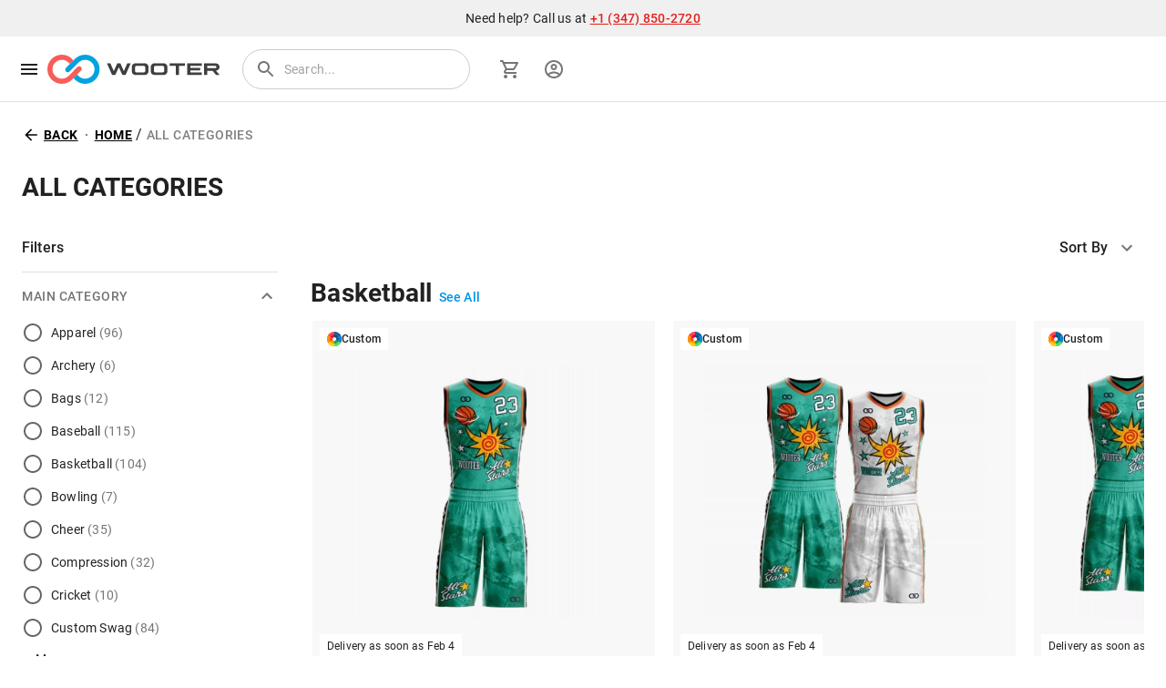

--- FILE ---
content_type: text/html; charset=utf-8
request_url: https://wooter.com/search
body_size: 89913
content:
<!DOCTYPE html><html lang="en"><head><link href="https://wooter.com" rel="home"/><link href="https://wooter.com/search" rel="canonical"/><meta content="https://wooter.com/search" itemProp="url"/><meta content="https://wooter.com/search" property="og:url"/><meta content="https://wooter.com/search" property="twitter:url"/><meta content="https://wooter.com/search" name="twitter:site"/><link href="https://wooter-media.s3.us-west-2.amazonaws.com/platform/apparel/image/images/seo/favicons/favicon-96-aa711cf04072553856ced899b7be3234.png" rel="shortcut icon" type="x-icon"/><title>Wooter Apparel | Buy Custom Sports Uniforms Online | Custom Team Jerseys | Custom Team Uniforms | Wooter Apparel</title><meta content="Wooter Apparel | Buy Custom Sports Uniforms Online | Custom Team Jerseys | Custom Team Uniforms | Wooter Apparel" property="og:image:alt"/><meta content="Wooter Apparel | Buy Custom Sports Uniforms Online | Custom Team Jerseys | Custom Team Uniforms | Wooter Apparel" name="twitter:image:alt"/><meta content="Wooter Apparel | Buy Custom Sports Uniforms Online | Custom Team Jerseys | Custom Team Uniforms | Wooter Apparel" itemProp="name"/><meta content="Wooter Apparel | Buy Custom Sports Uniforms Online | Custom Team Jerseys | Custom Team Uniforms | Wooter Apparel" property="og:title"/><meta content="Wooter Apparel | Buy Custom Sports Uniforms Online | Custom Team Jerseys | Custom Team Uniforms | Wooter Apparel" property="og:site_name"/><meta content="Wooter Apparel | Buy Custom Sports Uniforms Online | Custom Team Jerseys | Custom Team Uniforms | Wooter Apparel" name="twitter:title"/><meta content="Design custom team uniforms for your sports league or team online. 
                      Wooter features free designs, live help and thousands of design ideas." name="description"/><meta content="Design custom team uniforms for your sports league or team online. 
                      Wooter features free designs, live help and thousands of design ideas." itemProp="description"/><meta content="Design custom team uniforms for your sports league or team online. 
                      Wooter features free designs, live help and thousands of design ideas." property="og:description"/><meta content="Design custom team uniforms for your sports league or team online. 
                      Wooter features free designs, live help and thousands of design ideas." name="twitter:description"/><meta content="Custom Team Sportswear, Custom Sports Uniforms, Custom Team Uniforms, 
                   Custom Team Jerseys, Buy Custom Sports Uniforms Online, Wooter Apparel, 
                   Team Gear &amp; Apparel, Design Custom Team and Sports Uniforms Online, Custom Teamwear, 
                   Sublimated Uniforms, Sublimated Jerseys, Wholesale Uniforms, Wholesale Jerseys" name="keywords"/><meta content="https://wooter.com/articles/wp-content/uploads/wooter-og.jpeg" itemProp="image"/><meta content="https://wooter.com/articles/wp-content/uploads/wooter-og.jpeg" property="og:image"/><meta content="https://wooter.com/articles/wp-content/uploads/wooter-og.jpeg" name="twitter:image"/><meta content="https://wooter.com/articles/wp-content/uploads/wooter-og.jpeg" itemProp="thumbnailUrl"/><link href="https://wooter.com/articles/wp-content/uploads/wooter-og.jpeg" rel="image_src"/><link rel="apple-touch-icon" href="/images/touch-icon.png"/><meta content="1200" property="og:image:width"/><meta content="630" property="og:image:height"/><meta property="og:image:type" content="image/jpeg"/><meta content="website" property="og:type"/><meta content="Wooter" name="twitter:creator"/><meta content="summary_large_image" name="twitter:card"/><script type="application/ld+json">{"@context":"https://schema.org","@type":"Organization","name":"Wooter Apparel","url":"https://wooter.com","logo":"https://wooter.com/articles/wp-content/uploads/wooter-og.jpeg","description":"Wooter Apparel provides high-quality, fully customizable sports uniforms and apparel for teams and athletes worldwide.","image":{"@type":"ImageObject","url":"https://wooter.com/articles/wp-content/uploads/wooter-og.jpeg","width":1200,"height":657},"foundingDate":"2014","founders":[{"@type":"Person","name":"Alex Aleksandrovski"},{"@type":"Person","name":"David Kleyman"},{"@type":"Person","name":"Alex Kagan"}],"address":{"@type":"PostalAddress","streetAddress":"727 Page Ave","addressLocality":"Staten Island","addressRegion":"NY","postalCode":"10307","addressCountry":"US"},"contactPoint":{"@type":"ContactPoint","telephone":"+1-347-850-2720","contactType":"customer service","availableLanguage":["English","Spanish"]},"sameAs":["https://www.linkedin.com/company/wooter","https://www.facebook.com/WooterApparel2","https://x.com/WooterApparel","https://www.instagram.com/wooterapparel"]}</script><meta charSet="UTF-8"/><meta name="theme-color" content="#0091EA"/><meta name="viewport" content="minimum-scale=1, initial-scale=1, width=device-width, shrink-to-fit=no"/><meta content="apparel::order" name="platform"/><meta content="ie=edge" http-equiv="X-UA-Compatible"/><meta content="Wooter Apparel" property="og:site_name"/><meta name="google-site-verification" content="uXMCbgX0aUzsDe4EvI_ru2Ap7ty1qO9sHXnDaSbazFM"/><meta name="facebook-domain-verification" content="15inhb09hexri9aq73z1kqru0o56id"/><meta name="p:domain_verify" content="48c4feb0a6cd4dcd38dd02f929dbd772"/><meta name="robots" content="index, follow"/><meta name="og:locale" property="og:locale" content="en_US"/><meta http-equiv="X-Frame-Options" content="deny"/><link href="https://fonts.gstatic.com" rel="preconnect"/><link href="https://wooter-media.s3-accelerate.amazonaws.com" rel="preconnect"/><link href="https://d2eli1wrotxo1h.cloudfront.net" rel="preconnect"/><meta name="next-head-count" content="47"/><link rel="preconnect" href="https://www.googletagmanager.com/"/><link rel="dns-prefetch" href="https://www.googletagmanager.com/"/><link rel="preconnect" href="https://s3-us-west-2.amazonaws.com"/><link rel="dns-prefetch" href="https://s3-us-west-2.amazonaws.com"/><link rel="dns-prefetch" href="https://www.refersion.com/"/><link rel="dns-prefetch" href="https://js.hs-scripts.com/"/><link rel="dns-prefetch" href="https://connect.facebook.net/"/><link rel="dns-prefetch" href="https://www.facebook.com/"/><link rel="dns-prefetch" href="https://accounts.google.com/"/><link rel="preload" href="https://dacg60kzzpbwg.cloudfront.net/fonts/roboto/roboto-latin-400-normal.woff2" as="font" type="font/woff2" crossorigin="anonymous"/><link rel="preload" href="https://dacg60kzzpbwg.cloudfront.net/fonts/roboto/roboto-latin-500-normal.woff2" as="font" type="font/woff2" crossorigin="anonymous"/><link rel="preload" href="https://dacg60kzzpbwg.cloudfront.net/fonts/roboto/roboto-latin-700-normal.woff2" as="font" type="font/woff2" crossorigin="anonymous"/><link rel="preload" href="https://dacg60kzzpbwg.cloudfront.net/fonts/roboto-condensed/roboto-condensed-latin-400-normal.woff2" as="font" type="font/woff2" crossorigin="anonymous"/><link rel="preload" href="https://dacg60kzzpbwg.cloudfront.net/fonts/roboto-condensed/roboto-condensed-latin-700-normal.woff2" as="font" type="font/woff2" crossorigin="anonymous"/><link data-next-font="size-adjust" rel="preconnect" href="/" crossorigin="anonymous"/><link rel="preload" href="https://dacg60kzzpbwg.cloudfront.net/apparel/_next/static/css/233e2fabdcdfda17.css" as="style"/><link rel="stylesheet" href="https://dacg60kzzpbwg.cloudfront.net/apparel/_next/static/css/233e2fabdcdfda17.css" data-n-g=""/><link rel="preload" href="https://dacg60kzzpbwg.cloudfront.net/apparel/_next/static/css/9a99da405ed75782.css" as="style"/><link rel="stylesheet" href="https://dacg60kzzpbwg.cloudfront.net/apparel/_next/static/css/9a99da405ed75782.css" data-n-p=""/><link rel="preload" href="https://dacg60kzzpbwg.cloudfront.net/apparel/_next/static/css/fd23a6d13a2f6005.css" as="style"/><link rel="stylesheet" href="https://dacg60kzzpbwg.cloudfront.net/apparel/_next/static/css/fd23a6d13a2f6005.css" data-n-p=""/><noscript data-n-css=""></noscript><script defer="" nomodule="" src="https://dacg60kzzpbwg.cloudfront.net/apparel/_next/static/chunks/polyfills-c67a75d1b6f99dc8.js"></script><script src="https://dacg60kzzpbwg.cloudfront.net/apparel/_next/static/chunks/webpack-c3f1dd08d5c2b927.js" defer=""></script><script src="https://dacg60kzzpbwg.cloudfront.net/apparel/_next/static/chunks/framework-ca706bf673a13738.js" defer=""></script><script src="https://dacg60kzzpbwg.cloudfront.net/apparel/_next/static/chunks/main-a58653ee54a03ecb.js" defer=""></script><script src="https://dacg60kzzpbwg.cloudfront.net/apparel/_next/static/chunks/pages/_app-edd82bda041ed4aa.js" defer=""></script><script src="https://dacg60kzzpbwg.cloudfront.net/apparel/_next/static/chunks/75fc9c18-02b28d24f737c2ca.js" defer=""></script><script src="https://dacg60kzzpbwg.cloudfront.net/apparel/_next/static/chunks/258-60daf7c0083de191.js" defer=""></script><script src="https://dacg60kzzpbwg.cloudfront.net/apparel/_next/static/chunks/9538-826023bea7dd2a7b.js" defer=""></script><script src="https://dacg60kzzpbwg.cloudfront.net/apparel/_next/static/chunks/7841-a4a515f9d21feba0.js" defer=""></script><script src="https://dacg60kzzpbwg.cloudfront.net/apparel/_next/static/chunks/5675-46b0182a740430bc.js" defer=""></script><script src="https://dacg60kzzpbwg.cloudfront.net/apparel/_next/static/chunks/2970-e9d6cce8028e2298.js" defer=""></script><script src="https://dacg60kzzpbwg.cloudfront.net/apparel/_next/static/chunks/1849-bff980c9625d3cb0.js" defer=""></script><script src="https://dacg60kzzpbwg.cloudfront.net/apparel/_next/static/chunks/349-4a9beaaa6cc5ccae.js" defer=""></script><script src="https://dacg60kzzpbwg.cloudfront.net/apparel/_next/static/chunks/6066-6cff849c01f9ab74.js" defer=""></script><script src="https://dacg60kzzpbwg.cloudfront.net/apparel/_next/static/chunks/824-59153e7be0e8a9fd.js" defer=""></script><script src="https://dacg60kzzpbwg.cloudfront.net/apparel/_next/static/chunks/5054-9b9ad7f34b92982f.js" defer=""></script><script src="https://dacg60kzzpbwg.cloudfront.net/apparel/_next/static/chunks/3408-0b821cccda44aaec.js" defer=""></script><script src="https://dacg60kzzpbwg.cloudfront.net/apparel/_next/static/chunks/4215-a3c4c99b88c6c946.js" defer=""></script><script src="https://dacg60kzzpbwg.cloudfront.net/apparel/_next/static/chunks/3071-5fa85ab83896fee1.js" defer=""></script><script src="https://dacg60kzzpbwg.cloudfront.net/apparel/_next/static/chunks/7543-a8d6e5674e57cfe5.js" defer=""></script><script src="https://dacg60kzzpbwg.cloudfront.net/apparel/_next/static/chunks/2158-5f5d0686f5f62535.js" defer=""></script><script src="https://dacg60kzzpbwg.cloudfront.net/apparel/_next/static/chunks/1602-fb4d540ce856f387.js" defer=""></script><script src="https://dacg60kzzpbwg.cloudfront.net/apparel/_next/static/chunks/7874-7abc75ed88f552ce.js" defer=""></script><script src="https://dacg60kzzpbwg.cloudfront.net/apparel/_next/static/chunks/1717-6bcc20a16e8e9664.js" defer=""></script><script src="https://dacg60kzzpbwg.cloudfront.net/apparel/_next/static/chunks/9503-3987c1e57de35b08.js" defer=""></script><script src="https://dacg60kzzpbwg.cloudfront.net/apparel/_next/static/chunks/3566-27bab273d354c2fc.js" defer=""></script><script src="https://dacg60kzzpbwg.cloudfront.net/apparel/_next/static/chunks/5976-2d18c42f3fdbd1e1.js" defer=""></script><script src="https://dacg60kzzpbwg.cloudfront.net/apparel/_next/static/chunks/pages/search/%5B%5B...slug%5D%5D-05257012e508a6c5.js" defer=""></script><script src="https://dacg60kzzpbwg.cloudfront.net/apparel/_next/static/wrd2otIzUVE6yf9XLVJ1w/_buildManifest.js" defer=""></script><script src="https://dacg60kzzpbwg.cloudfront.net/apparel/_next/static/wrd2otIzUVE6yf9XLVJ1w/_ssgManifest.js" defer=""></script></head><body><noscript><iframe src="https://www.googletagmanager.com/ns.html?id=GTM-TTSX8LP" height="0" width="0" style="display:none;visibility:hidden"></iframe></noscript><noscript><img src="https://www.facebook.com/tr?id=962051108658635&amp;ev=PageView&amp;noscript=1" height="1" width="1" style="display:none"/></noscript><noscript><img src="https://www.facebook.com/tr?id=1212206923913567&amp;ev=PageView&amp;noscript=1" height="1" width="1" style="display:none"/></noscript><noscript><img src="https://px.ads.linkedin.com/collect/?pid=5891218&amp;fmt=gif" height="1" width="1" style="display:none"/></noscript><div id="__next"><style data-emotion="css-global o6gwfi">html{-webkit-font-smoothing:antialiased;-moz-osx-font-smoothing:grayscale;box-sizing:border-box;-webkit-text-size-adjust:100%;}*,*::before,*::after{box-sizing:inherit;}strong,b{font-weight:700;}body{margin:0;color:rgba(0, 0, 0, 0.87);font-family:"Roboto","Helvetica","Arial",sans-serif;font-weight:400;font-size:1rem;line-height:1.5;letter-spacing:0.00938em;background-color:#fff;}@media print{body{background-color:#fff;}}body::backdrop{background-color:#fff;}</style><style data-emotion="css xr2d68">.css-xr2d68{width:100%;}.css-xr2d68 .page-nav{margin-top:72px;}@media (max-width:899.95px){.css-xr2d68 .page-nav{margin-top:60px;}}@media (max-width:599.95px){.css-xr2d68 .page-nav{margin-top:112px;}}.css-xr2d68 .grecaptcha-badge{visibility:hidden;}</style><div class="css-xr2d68"><style data-emotion="css tgf5nh">.css-tgf5nh .nav__menuItem,.css-tgf5nh .nav__menuItem__dropdown{height:72px;display:-webkit-inline-box!important;display:-webkit-inline-flex!important;display:-ms-inline-flexbox!important;display:inline-flex!important;-webkit-flex-direction:row;-ms-flex-direction:row;flex-direction:row;-webkit-align-items:center;-webkit-box-align:center;-ms-flex-align:center;align-items:center;-webkit-box-pack:center;-ms-flex-pack:center;-webkit-justify-content:center;justify-content:center;}@-webkit-keyframes slideDown{from{-webkit-transform:translateY(-100%);-moz-transform:translateY(-100%);-ms-transform:translateY(-100%);transform:translateY(-100%);}to{-webkit-transform:translateY(0);-moz-transform:translateY(0);-ms-transform:translateY(0);transform:translateY(0);}}@keyframes slideDown{from{-webkit-transform:translateY(-100%);-moz-transform:translateY(-100%);-ms-transform:translateY(-100%);transform:translateY(-100%);}to{-webkit-transform:translateY(0);-moz-transform:translateY(0);-ms-transform:translateY(0);transform:translateY(0);}}.css-tgf5nh .regularHeader{background:#fff;z-index:15;border-bottom:1px solid #E0E0E0;}.css-tgf5nh .transparentWrapper{margin-bottom:-73px;background:transparent;}@media (max-width:899.95px){.css-tgf5nh .transparentWrapper{margin-bottom:-56px;}}.css-tgf5nh .transparentHeader{background:transparent;color:#fff;z-index:9;position:relative;box-shadow:none!important;border-bottom:1px solid rgba(255, 255, 255, 0.20);}.css-tgf5nh .transparentHeader .search-input .MuiOutlinedInput-notchedOutline{border-width:0px!important;}.css-tgf5nh .transparentHeader .nav__menuItem__dropdown,.css-tgf5nh .transparentHeader .searchIcon,.css-tgf5nh .transparentHeader .nav__menuItem,.css-tgf5nh .transparentHeader .nav__menuItem a,.css-tgf5nh .transparentHeader .auth-icon,.css-tgf5nh .transparentHeader .cart-icon,.css-tgf5nh .transparentHeader .search-button-icon,.css-tgf5nh .transparentHeader .searchClearIcon,.css-tgf5nh .transparentHeader .hover-icon,.css-tgf5nh .transparentHeader input[type="search"]{color:#fff!important;}.css-tgf5nh .stickyHeader{position:fixed;top:0;left:0;-webkit-animation:slideDown 0.35s ease-out;animation:slideDown 0.35s ease-out;border-bottom:none!important;box-shadow:0px 1px 1px 0px rgba(0, 0, 0, 0.14),0px 2px 1px 0px rgba(0, 0, 0, 0.12),0px 1px 3px 0px rgba(0, 0, 0, 0.20);}.css-tgf5nh .navWrapper{height:100%;margin-left:78px;}@media (max-width:1369.95px){.css-tgf5nh .navWrapper{margin-left:24px;}}.css-tgf5nh .header__phone{font-weight:500;font-size:14px;line-height:20px;letter-spacing:0.25px;color:rgba(226, 34, 30, 1);-webkit-text-decoration:underline;text-decoration:underline;}.css-tgf5nh .cart-button{margin-right:4px;margin-left:24px;}@media (max-width:649.95px){.css-tgf5nh .cart-button{margin-left:4px;}}.css-tgf5nh .search-button{margin-right:4px;}.css-tgf5nh .mobile_logo{width:162px;height:48px;}.css-tgf5nh .logo{width:202px;height:60px;}</style><header primaryColor="rgba(226, 34, 30, 1)" class="css-tgf5nh"><style data-emotion="css 1qlh4mr">.css-1qlh4mr{-webkit-flex-direction:row;-ms-flex-direction:row;flex-direction:row;-webkit-align-items:center;-webkit-box-align:center;-ms-flex-align:center;align-items:center;-webkit-box-pack:center;-ms-flex-pack:center;-webkit-justify-content:center;justify-content:center;height:40px;background-color:#F0F0F0;}@media (min-width:0px){.css-1qlh4mr{display:none;}}@media (min-width:900px){.css-1qlh4mr{display:-webkit-box;display:-webkit-flex;display:-ms-flexbox;display:flex;}}</style><div class="MuiBox-root css-1qlh4mr"><style data-emotion="css unkelc">.css-unkelc{margin:0;font-family:"Roboto","Helvetica","Arial",sans-serif;font-weight:400;font-size:1rem;line-height:1.5;letter-spacing:0.00938em;font-size:14px;line-height:20px;letter-spacing:0.25px;}</style><p class="MuiTypography-root MuiTypography-body1 css-unkelc">Need help? Call us at <a class="header__phone" href="tel:+13478502720">+1 (347) 850-2720</a></p></div><style data-emotion="css 18lmky2">.css-18lmky2{width:100%;}@media (min-width:0px){.css-18lmky2{height:56px;}}@media (min-width:900px){.css-18lmky2{height:72px;}}</style><div class="MuiBox-root css-18lmky2"><style data-emotion="css 1v3gx0o">.css-1v3gx0o{display:-webkit-box;display:-webkit-flex;display:-ms-flexbox;display:flex;-webkit-align-items:center;-webkit-box-align:center;-ms-flex-align:center;align-items:center;-webkit-flex-direction:row;-ms-flex-direction:row;flex-direction:row;width:100%;}@media (min-width:0px){.css-1v3gx0o{padding-left:16px;padding-right:16px;height:56px;}}@media (min-width:900px){.css-1v3gx0o{padding-left:24px;padding-right:24px;height:72px;}}</style><div class="regularHeader MuiBox-root css-1v3gx0o"><style data-emotion="css 9olosp">.css-9olosp{display:none;}@media (min-width:0px){.css-9olosp{padding-top:16px;padding-bottom:16px;}}@media (min-width:900px){.css-9olosp{padding-top:14px;padding-bottom:14px;}}</style><div class="MuiBox-root css-9olosp"><style data-emotion="css sfyx9i">.css-sfyx9i{text-align:center;-webkit-flex:0 0 auto;-ms-flex:0 0 auto;flex:0 0 auto;font-size:1.5rem;padding:8px;border-radius:50%;overflow:visible;color:rgba(0, 0, 0, 0.54);-webkit-transition:background-color 150ms cubic-bezier(0.4, 0, 0.2, 1) 0ms;transition:background-color 150ms cubic-bezier(0.4, 0, 0.2, 1) 0ms;margin-left:-12px;color:inherit;}.css-sfyx9i:hover{background-color:rgba(0, 0, 0, 0.04);}@media (hover: none){.css-sfyx9i:hover{background-color:transparent;}}.css-sfyx9i.Mui-disabled{background-color:transparent;color:rgba(0, 0, 0, 0.26);}</style><style data-emotion="css 1a1y772">.css-1a1y772{display:-webkit-inline-box;display:-webkit-inline-flex;display:-ms-inline-flexbox;display:inline-flex;-webkit-align-items:center;-webkit-box-align:center;-ms-flex-align:center;align-items:center;-webkit-box-pack:center;-ms-flex-pack:center;-webkit-justify-content:center;justify-content:center;position:relative;box-sizing:border-box;-webkit-tap-highlight-color:transparent;background-color:transparent;outline:0;border:0;margin:0;border-radius:0;padding:0;cursor:pointer;-webkit-user-select:none;-moz-user-select:none;-ms-user-select:none;user-select:none;vertical-align:middle;-moz-appearance:none;-webkit-appearance:none;-webkit-text-decoration:none;text-decoration:none;color:inherit;text-align:center;-webkit-flex:0 0 auto;-ms-flex:0 0 auto;flex:0 0 auto;font-size:1.5rem;padding:8px;border-radius:50%;overflow:visible;color:rgba(0, 0, 0, 0.54);-webkit-transition:background-color 150ms cubic-bezier(0.4, 0, 0.2, 1) 0ms;transition:background-color 150ms cubic-bezier(0.4, 0, 0.2, 1) 0ms;margin-left:-12px;color:inherit;}.css-1a1y772::-moz-focus-inner{border-style:none;}.css-1a1y772.Mui-disabled{pointer-events:none;cursor:default;}@media print{.css-1a1y772{-webkit-print-color-adjust:exact;color-adjust:exact;}}.css-1a1y772:hover{background-color:rgba(0, 0, 0, 0.04);}@media (hover: none){.css-1a1y772:hover{background-color:transparent;}}.css-1a1y772.Mui-disabled{background-color:transparent;color:rgba(0, 0, 0, 0.26);}</style><button class="MuiButtonBase-root MuiIconButton-root MuiIconButton-colorInherit MuiIconButton-edgeStart MuiIconButton-sizeMedium menu-button css-1a1y772" tabindex="0" type="button" aria-label="menu"><style data-emotion="css vubbuv">.css-vubbuv{-webkit-user-select:none;-moz-user-select:none;-ms-user-select:none;user-select:none;width:1em;height:1em;display:inline-block;fill:currentColor;-webkit-flex-shrink:0;-ms-flex-negative:0;flex-shrink:0;-webkit-transition:fill 200ms cubic-bezier(0.4, 0, 0.2, 1) 0ms;transition:fill 200ms cubic-bezier(0.4, 0, 0.2, 1) 0ms;font-size:1.5rem;}</style><svg class="MuiSvgIcon-root MuiSvgIcon-fontSizeMedium css-vubbuv" focusable="false" aria-hidden="true" viewBox="0 0 24 24" data-testid="MenuIcon"><path d="M3 18h18v-2H3v2zm0-5h18v-2H3v2zm0-7v2h18V6H3z"></path></svg></button><style data-emotion="css q2cg69">.css-q2cg69{padding:8px 24px;}.css-q2cg69 .MuiTypography-root{text-transform:uppercase;display:-webkit-box;display:-webkit-flex;display:-ms-flexbox;display:flex;-webkit-flex-direction:column;-ms-flex-direction:column;flex-direction:column;-webkit-align-items:center;-webkit-box-align:center;-ms-flex-align:center;align-items:center;line-height:44px;}.css-q2cg69 .category-container{-webkit-text-decoration:none;text-decoration:none;}.css-q2cg69 .list-item{display:-webkit-box;display:-webkit-flex;display:-ms-flexbox;display:flex;-webkit-align-items:flex-start;-webkit-box-align:flex-start;-ms-flex-align:flex-start;align-items:flex-start;-webkit-flex-direction:column;-ms-flex-direction:column;flex-direction:column;}.css-q2cg69 .link{font-weight:500;font-family:Roboto;font-size:inherit;-webkit-text-decoration:none;text-decoration:none;color:inherit;}.css-q2cg69 .closeIcon{color:#000;}</style><style data-emotion="css ei60q5">.css-ei60q5{z-index:1200;padding:8px 24px;}.css-ei60q5 .MuiTypography-root{text-transform:uppercase;display:-webkit-box;display:-webkit-flex;display:-ms-flexbox;display:flex;-webkit-flex-direction:column;-ms-flex-direction:column;flex-direction:column;-webkit-align-items:center;-webkit-box-align:center;-ms-flex-align:center;align-items:center;line-height:44px;}.css-ei60q5 .category-container{-webkit-text-decoration:none;text-decoration:none;}.css-ei60q5 .list-item{display:-webkit-box;display:-webkit-flex;display:-ms-flexbox;display:flex;-webkit-align-items:flex-start;-webkit-box-align:flex-start;-ms-flex-align:flex-start;align-items:flex-start;-webkit-flex-direction:column;-ms-flex-direction:column;flex-direction:column;}.css-ei60q5 .link{font-weight:500;font-family:Roboto;font-size:inherit;-webkit-text-decoration:none;text-decoration:none;color:inherit;}.css-ei60q5 .closeIcon{color:#000;}</style></div><a class="header__brand" style="line-height:0" href="/"><img src="https://apparel-media.s3-accelerate.amazonaws.com/public/upload/platformHeaderLogo.svg" alt="Wooter" height="32" style="width:auto"/></a><style data-emotion="css 1o0y1dn">.css-1o0y1dn{display:-webkit-box;display:-webkit-flex;display:-ms-flexbox;display:flex;-webkit-flex-direction:row;-ms-flex-direction:row;flex-direction:row;-webkit-box-pack:justify;-webkit-justify-content:space-between;justify-content:space-between;-webkit-align-items:center;-webkit-box-align:center;-ms-flex-align:center;align-items:center;width:100%;}</style><div class="navWrapper MuiBox-root css-1o0y1dn"><style data-emotion="css 1j78icj">.css-1j78icj{width:100%;}.css-1j78icj .appBar{background-color:rgba(249, 249, 249, 0.8);box-shadow:none;border-bottom:1px solid #DEDEDE;}.css-1j78icj .nav{width:inherit;display:inline-block;text-align:left;}.css-1j78icj .nav ul{list-style:none;padding-left:0;margin-bottom:0;}.css-1j78icj .nav a{color:rgba(0, 0, 0, 0.8706);display:block;padding:0 16px;line-height:14px;cursor:pointer;-webkit-text-decoration:none;text-decoration:none;position:relative;}.css-1j78icj .nav__menu{display:-webkit-box;display:-webkit-flex;display:-ms-flexbox;display:flex;line-height:30px;font-weight:700;margin-top:0;-webkit-align-items:center;-webkit-box-align:center;-ms-flex-align:center;align-items:center;-webkit-box-pack:start;-ms-flex-pack:start;-webkit-justify-content:start;justify-content:start;}.css-1j78icj #builder-categories-list{width:194px!important;}.css-1j78icj .nav__menuItem{width:auto;display:inline-block;position:relative;padding:17px 4px;font-size:14px;font-style:normal;font-weight:500;letter-spacing:0.14px;text-align:left;color:rgba(0, 0, 0, 0.8706);border-bottom:4px solid transparent;cursor:pointer;}.css-1j78icj .nav__menuItem:hover{border-bottom:4px solid rgba(226, 34, 30, 1);}.css-1j78icj .nav__menuItem:hover .nav__submenu{display:block;}.css-1j78icj .nav__menuItem__dropdown{width:-webkit-fit-content!important;width:-moz-fit-content!important;width:fit-content!important;display:inline-block;position:relative;padding:12px 4px;font-size:14px;font-style:normal;font-weight:500;letter-spacing:0.14px;text-align:left;color:rgba(0, 0, 0, 0.8706);border-bottom:4px solid transparent;cursor:pointer;}.css-1j78icj .nav__menuItem__dropdown .width-unset{margin-left:4px;}.css-1j78icj .nav__menuItem__dropdown:hover{border-bottom:4px solid rgba(226, 34, 30, 1);}.css-1j78icj .nav__menuItem__dropdown:hover .nav__submenu{display:block;}.css-1j78icj .navbarDisplayFlex{-webkit-box-pack:justify;-webkit-justify-content:space-between;justify-content:space-between;padding:0;width:100%;}.css-1j78icj .nav__submenu{box-shadow:0px 10px 10px 0px rgba(0, 0, 0, 0.20),0px 10px 30px 0px rgba(0, 0, 0, 0.12),0px 10px 24px 0px rgba(0, 0, 0, 0.14);border-radius:0px;background:#FFFFFF;margin-top:26px;display:none;cursor:pointer;text-transform:none;font-size:16px;position:absolute;width:217px;margin-left:-16px;color:rgba(0, 0, 0, 0.8706);padding-top:8px;z-index:6;}.css-1j78icj .nav__submenuItem .hover-icon{fill:black;fill-opacity:0.54;}.css-1j78icj .nav__submenuItem:hover,.css-1j78icj .nav__submenuItem.hovered{background:#fbe7e5!important;}.css-1j78icj .nav__submenuItem:hover .submenu-list-item-container a,.css-1j78icj .nav__submenuItem.hovered .submenu-list-item-container a,.css-1j78icj .nav__submenuItem:hover .submenu-list-item-container div,.css-1j78icj .nav__submenuItem.hovered .submenu-list-item-container div,.css-1j78icj .nav__submenuItem:hover .submenu-list-item-container .MuiListItemIcon-root,.css-1j78icj .nav__submenuItem.hovered .submenu-list-item-container .MuiListItemIcon-root,.css-1j78icj .nav__submenuItem:hover .submenu-list-item-container .hover-icon,.css-1j78icj .nav__submenuItem.hovered .submenu-list-item-container .hover-icon,.css-1j78icj .nav__submenuItem:hover .submenu-list-item-container .MuiSvgIcon-root,.css-1j78icj .nav__submenuItem.hovered .submenu-list-item-container .MuiSvgIcon-root,.css-1j78icj .nav__submenuItem:hover .submenu-list-item-container .nav-link>span,.css-1j78icj .nav__submenuItem.hovered .submenu-list-item-container .nav-link>span{color:rgba(226, 34, 30, 1);fill:rgba(226, 34, 30, 1);fill-opacity:1;opacity:1;}.css-1j78icj .categoriesListing{margin-top:26px;padding-top:12px;background:#FFFFFF;position:absolute;border-left:1px solid rgba(222, 222, 222, 1);left:205px;display:none;z-index:6;min-height:200px;height:0;box-shadow:16px 10px 10px 0px rgba(0, 0, 0, 0.1),16px 10px 30px 0px rgba(0, 0, 0, 0.1),16px 10px 24px 0px rgba(0, 0, 0, 0.1);}.css-1j78icj .all-categories{font-family:Roboto;font-weight:500;font-size:14px;line-height:24px;letter-spacing:0.1px;margin:21px 0;}.css-1j78icj .all-categories:hover{-webkit-text-decoration:none;text-decoration:none;}.css-1j78icj .main-hr{margin-left:0;margin-right:5px;height:30px;width:1px;border:1px solid #DEDEDE;background-color:rgba(0, 0, 0, 0.24);}.css-1j78icj .leftArrowIcon{color:rgba(0, 0, 0, 0.54);width:16px;margin:0 11px 0 35px;}.css-1j78icj .flexGrowItem{font-family:Roboto;font-weight:500;font-size:14px;letter-spacing:0.14px;-webkit-box-flex:2;-webkit-flex-grow:2;-ms-flex-positive:2;flex-grow:2;padding:0 0 0 10px;}.css-1j78icj .categoryName{letter-spacing:0.1px;padding:10px 0;margin-left:-80px;color:rgba(0, 0, 0, 0.87);left:80px;font-family:Roboto;font-style:normal;line-height:40px!important;}.css-1j78icj .categoryName:hover{-webkit-text-decoration:none;text-decoration:none;}.css-1j78icj .listIcon{-webkit-transform:rotate(180deg);-moz-transform:rotate(180deg);-ms-transform:rotate(180deg);transform:rotate(180deg);}.css-1j78icj .nav-items-wrapper{display:-webkit-box;display:-webkit-flex;display:-ms-flexbox;display:flex;-webkit-align-items:center;-webkit-box-align:center;-ms-flex-align:center;align-items:center;}.css-1j78icj .main-category-text{line-height:14px;display:-webkit-box;display:-webkit-flex;display:-ms-flexbox;display:flex;-webkit-align-items:center;-webkit-box-align:center;-ms-flex-align:center;align-items:center;cursor:pointer;}.css-1j78icj .width-unset{min-width:unset;}.css-1j78icj .nav-link,.css-1j78icj .nav-items-wrapper{font-size:16px;font-weight:400;letter-spacing:0.2px;}.css-1j78icj .nav-link-wrapper{display:-webkit-box;display:-webkit-flex;display:-ms-flexbox;display:flex;-webkit-align-items:center;-webkit-box-align:center;-ms-flex-align:center;align-items:center;-webkit-box-pack:justify;-webkit-justify-content:space-between;justify-content:space-between;padding:0;}.css-1j78icj .categoryName,.css-1j78icj .nav-link-wrapper{font-size:16px;font-weight:500;}@media (min-width:1200px) and (max-width:1598.95px){.css-1j78icj .nav-container{max-width:100%;}}@media (min-width:1600px){.css-1j78icj .nav-container{max-width:1440px;}}</style><div primaryColor="rgba(226, 34, 30, 1)" activeBackgroundColor="#fbe7e5" class="page-navigation css-1j78icj"><nav class="nav"><ul class="nav__menu"><style data-emotion="css 121zarc">.css-121zarc{display:-webkit-box;display:-webkit-flex;display:-ms-flexbox;display:flex;-webkit-box-pack:start;-ms-flex-pack:start;-webkit-justify-content:flex-start;justify-content:flex-start;-webkit-align-items:center;-webkit-box-align:center;-ms-flex-align:center;align-items:center;position:relative;-webkit-text-decoration:none;text-decoration:none;width:100%;box-sizing:border-box;text-align:left;padding-top:8px;padding-bottom:8px;padding-left:16px;padding-right:16px;}.css-121zarc.Mui-focusVisible{background-color:rgba(0, 0, 0, 0.12);}.css-121zarc.Mui-selected{background-color:rgba(226, 34, 30, 0.08);}.css-121zarc.Mui-selected.Mui-focusVisible{background-color:rgba(226, 34, 30, 0.2);}.css-121zarc.Mui-disabled{opacity:0.38;}</style><li class="MuiListItem-root MuiListItem-gutters MuiListItem-padding nav__menuItem__dropdown css-121zarc"><style data-emotion="css c7dfze">.css-c7dfze{margin:0;font-family:"Roboto","Helvetica","Arial",sans-serif;font-weight:500;font-size:0.875rem;line-height:1.57;letter-spacing:0.00714em;}</style><p class="MuiTypography-root MuiTypography-subtitle2 css-c7dfze">Loading...</p></li><li class="MuiListItem-root MuiListItem-gutters MuiListItem-padding nav__menuItem css-121zarc"><div class="nav-items-wrapper"><a href="/platform/designs/request/view/products">Free Custom Designs</a></div></li><li class="MuiListItem-root MuiListItem-gutters MuiListItem-padding nav__menuItem css-121zarc"><div class="nav-items-wrapper"><a href="/sponsorships">Sponsorships</a></div></li><li class="MuiListItem-root MuiListItem-gutters MuiListItem-padding nav__menuItem css-121zarc"><div class="nav-items-wrapper"><a href="/partners">Partner Program</a></div></li><li class="MuiListItem-root MuiListItem-gutters MuiListItem-padding nav__menuItem css-121zarc"><div class="nav-items-wrapper"><a href="/articles/blog">Blog</a></div></li><li class="MuiListItem-root MuiListItem-gutters MuiListItem-padding nav__menuItem__dropdown css-121zarc" id="more-menu"><div class="page-navigation css-1j78icj" primaryColor="rgba(226, 34, 30, 1)" activeBackgroundColor="#fbe7e5"><div class="list-item-container main-category-text"><div class="flexGrowItem nav-link">More</div><style data-emotion="css 1f8bwsm">.css-1f8bwsm{min-width:56px;color:rgba(0, 0, 0, 0.54);-webkit-flex-shrink:0;-ms-flex-negative:0;flex-shrink:0;display:-webkit-inline-box;display:-webkit-inline-flex;display:-ms-inline-flexbox;display:inline-flex;}</style><div class="MuiListItemIcon-root width-unset  css-1f8bwsm"><svg class="MuiSvgIcon-root MuiSvgIcon-fontSizeMedium hover-icon css-vubbuv" focusable="false" aria-hidden="true" viewBox="0 0 24 24" data-testid="KeyboardArrowDownIcon"><path d="M7.41 8.59 12 13.17l4.59-4.58L18 10l-6 6-6-6 1.41-1.41z"></path></svg></div></div><ul id="more-items-list" class="nav__submenu"><li class="nav__submenuItem"><a class="categoryName" href="/get-free-quote"><div class="submenu-list-item-container"><div class="nav-link nav-link-wrapper">Get a Free Quote</div></div></a></li><li class="nav__submenuItem"><a class="categoryName" href="/custom-swag"><div class="submenu-list-item-container"><div class="nav-link nav-link-wrapper">Custom Swag</div></div></a></li><li class="nav__submenuItem"><a class="categoryName" href="/sizing-charts"><div class="submenu-list-item-container"><div class="nav-link nav-link-wrapper">Sizing Charts</div></div></a></li><li class="nav__submenuItem"><a class="categoryName" href="/articles/about"><div class="submenu-list-item-container"><div class="nav-link nav-link-wrapper">About</div></div></a></li><li class="nav__submenuItem"><a class="categoryName" href="/articles/team"><div class="submenu-list-item-container"><div class="nav-link nav-link-wrapper">Our Team</div></div></a></li><li class="nav__submenuItem"><a class="categoryName" href="/articles/press"><div class="submenu-list-item-container"><div class="nav-link nav-link-wrapper">Press</div></div></a></li><li class="nav__submenuItem"><a class="categoryName" href="/articles/custom-uniform-gallery"><div class="submenu-list-item-container"><div class="nav-link nav-link-wrapper">Custom Design Gallery</div></div></a></li><li class="nav__submenuItem"><a class="categoryName" href="/contact-us"><div class="submenu-list-item-container"><div class="nav-link nav-link-wrapper">Contact</div></div></a></li></ul></div></li></ul></nav></div><style data-emotion="css 1mgx45o">.css-1mgx45o{width:-webkit-max-content;width:-moz-max-content;width:max-content;display:-webkit-box;display:-webkit-flex;display:-ms-flexbox;display:flex;-webkit-flex-direction:row;-ms-flex-direction:row;flex-direction:row;-webkit-box-flex-wrap:nowrap;-webkit-flex-wrap:nowrap;-ms-flex-wrap:nowrap;flex-wrap:nowrap;-webkit-align-items:center;-webkit-box-align:center;-ms-flex-align:center;align-items:center;}@media (min-width:0px){.css-1mgx45o{padding-top:16px;padding-bottom:16px;}}@media (min-width:900px){.css-1mgx45o{padding-top:14px;padding-bottom:14px;}}</style><div class="MuiBox-root css-1mgx45o"><style data-emotion="css 1od4q4w">.css-1od4q4w{display:-webkit-box;display:-webkit-flex;display:-ms-flexbox;display:flex;}.css-1od4q4w .searchIcon{margin-left:14px;}.css-1od4q4w .searchClearIcon{font-size:18px;margin-right:8px;color:#000;cursor:pointer;}.css-1od4q4w input[type="search"]::-webkit-search-cancel-button{-webkit-appearance:none;}.css-1od4q4w .search-bar{width:250px;}.css-1od4q4w .search-bar:hover .MuiOutlinedInput-notchedOutline{border:2px solid rgba(226, 34, 30, 1);}@media (max-width:-0.05px){.css-1od4q4w .search-bar{margin:0 22px;}}.css-1od4q4w .search-input{height:44px;background-color:rgba(255, 255, 255, 0.18);padding:10px 0;font-size:14px;border-radius:24px;color:rgba(0, 0, 0, 0.87);}.css-1od4q4w .search-input .MuiOutlinedInput-notchedOutline{border-color:#ccc;}</style><form novalidate="" action="/search" role="search" class="headerSearchForm css-1od4q4w" searchBarWidth="250px" primaryColor="rgba(226, 34, 30, 1)"><style data-emotion="css i44wyl">.css-i44wyl{display:-webkit-inline-box;display:-webkit-inline-flex;display:-ms-inline-flexbox;display:inline-flex;-webkit-flex-direction:column;-ms-flex-direction:column;flex-direction:column;position:relative;min-width:0;padding:0;margin:0;border:0;vertical-align:top;}</style><div class="MuiFormControl-root MuiTextField-root search-bar css-i44wyl"><style data-emotion="css-global 1prfaxn">@-webkit-keyframes mui-auto-fill{from{display:block;}}@keyframes mui-auto-fill{from{display:block;}}@-webkit-keyframes mui-auto-fill-cancel{from{display:block;}}@keyframes mui-auto-fill-cancel{from{display:block;}}</style><style data-emotion="css 1tkv43y">.css-1tkv43y{font-family:"Roboto","Helvetica","Arial",sans-serif;font-weight:400;font-size:1rem;line-height:1.4375em;letter-spacing:0.00938em;color:rgba(0, 0, 0, 0.87);box-sizing:border-box;position:relative;cursor:text;display:-webkit-inline-box;display:-webkit-inline-flex;display:-ms-inline-flexbox;display:inline-flex;-webkit-align-items:center;-webkit-box-align:center;-ms-flex-align:center;align-items:center;position:relative;border-radius:4px;padding-left:14px;}.css-1tkv43y.Mui-disabled{color:rgba(0, 0, 0, 0.38);cursor:default;}.css-1tkv43y:hover .MuiOutlinedInput-notchedOutline{border-color:rgba(0, 0, 0, 0.87);}@media (hover: none){.css-1tkv43y:hover .MuiOutlinedInput-notchedOutline{border-color:rgba(0, 0, 0, 0.23);}}.css-1tkv43y.Mui-focused .MuiOutlinedInput-notchedOutline{border-color:rgba(226, 34, 30, 1);border-width:2px;}.css-1tkv43y.Mui-error .MuiOutlinedInput-notchedOutline{border-color:#d32f2f;}.css-1tkv43y.Mui-disabled .MuiOutlinedInput-notchedOutline{border-color:rgba(0, 0, 0, 0.26);}</style><div class="MuiOutlinedInput-root MuiInputBase-root MuiInputBase-colorPrimary MuiInputBase-formControl MuiInputBase-adornedStart search-input css-1tkv43y"><style data-emotion="css 1a6giau">.css-1a6giau{display:-webkit-box;display:-webkit-flex;display:-ms-flexbox;display:flex;height:0.01em;max-height:2em;-webkit-align-items:center;-webkit-box-align:center;-ms-flex-align:center;align-items:center;white-space:nowrap;color:rgba(0, 0, 0, 0.54);margin-right:8px;}</style><div class="MuiInputAdornment-root MuiInputAdornment-positionStart css-1a6giau"><span class="notranslate">​</span><svg class="MuiSvgIcon-root MuiSvgIcon-fontSizeMedium searchIcon css-vubbuv" focusable="false" aria-hidden="true" viewBox="0 0 24 24" data-testid="SearchIcon"><path d="M15.5 14h-.79l-.28-.27C15.41 12.59 16 11.11 16 9.5 16 5.91 13.09 3 9.5 3S3 5.91 3 9.5 5.91 16 9.5 16c1.61 0 3.09-.59 4.23-1.57l.27.28v.79l5 4.99L20.49 19l-4.99-5zm-6 0C7.01 14 5 11.99 5 9.5S7.01 5 9.5 5 14 7.01 14 9.5 11.99 14 9.5 14z"></path></svg></div><style data-emotion="css 1gjmt73">.css-1gjmt73{font:inherit;letter-spacing:inherit;color:currentColor;padding:4px 0 5px;border:0;box-sizing:content-box;background:none;height:1.4375em;margin:0;-webkit-tap-highlight-color:transparent;display:block;min-width:0;width:100%;-webkit-animation-name:mui-auto-fill-cancel;animation-name:mui-auto-fill-cancel;-webkit-animation-duration:10ms;animation-duration:10ms;-moz-appearance:textfield;padding:16.5px 14px;padding-left:0;}.css-1gjmt73::-webkit-input-placeholder{color:currentColor;opacity:0.42;-webkit-transition:opacity 200ms cubic-bezier(0.4, 0, 0.2, 1) 0ms;transition:opacity 200ms cubic-bezier(0.4, 0, 0.2, 1) 0ms;}.css-1gjmt73::-moz-placeholder{color:currentColor;opacity:0.42;-webkit-transition:opacity 200ms cubic-bezier(0.4, 0, 0.2, 1) 0ms;transition:opacity 200ms cubic-bezier(0.4, 0, 0.2, 1) 0ms;}.css-1gjmt73:-ms-input-placeholder{color:currentColor;opacity:0.42;-webkit-transition:opacity 200ms cubic-bezier(0.4, 0, 0.2, 1) 0ms;transition:opacity 200ms cubic-bezier(0.4, 0, 0.2, 1) 0ms;}.css-1gjmt73::-ms-input-placeholder{color:currentColor;opacity:0.42;-webkit-transition:opacity 200ms cubic-bezier(0.4, 0, 0.2, 1) 0ms;transition:opacity 200ms cubic-bezier(0.4, 0, 0.2, 1) 0ms;}.css-1gjmt73:focus{outline:0;}.css-1gjmt73:invalid{box-shadow:none;}.css-1gjmt73::-webkit-search-decoration{-webkit-appearance:none;}label[data-shrink=false]+.MuiInputBase-formControl .css-1gjmt73::-webkit-input-placeholder{opacity:0!important;}label[data-shrink=false]+.MuiInputBase-formControl .css-1gjmt73::-moz-placeholder{opacity:0!important;}label[data-shrink=false]+.MuiInputBase-formControl .css-1gjmt73:-ms-input-placeholder{opacity:0!important;}label[data-shrink=false]+.MuiInputBase-formControl .css-1gjmt73::-ms-input-placeholder{opacity:0!important;}label[data-shrink=false]+.MuiInputBase-formControl .css-1gjmt73:focus::-webkit-input-placeholder{opacity:0.42;}label[data-shrink=false]+.MuiInputBase-formControl .css-1gjmt73:focus::-moz-placeholder{opacity:0.42;}label[data-shrink=false]+.MuiInputBase-formControl .css-1gjmt73:focus:-ms-input-placeholder{opacity:0.42;}label[data-shrink=false]+.MuiInputBase-formControl .css-1gjmt73:focus::-ms-input-placeholder{opacity:0.42;}.css-1gjmt73.Mui-disabled{opacity:1;-webkit-text-fill-color:rgba(0, 0, 0, 0.38);}.css-1gjmt73:-webkit-autofill{-webkit-animation-duration:5000s;animation-duration:5000s;-webkit-animation-name:mui-auto-fill;animation-name:mui-auto-fill;}.css-1gjmt73:-webkit-autofill{border-radius:inherit;}</style><input aria-invalid="false" autoComplete="off" id=":Rjatadcm:" name="query" placeholder="Search..." type="search" class="MuiOutlinedInput-input MuiInputBase-input MuiInputBase-inputTypeSearch MuiInputBase-inputAdornedStart css-1gjmt73" value=""/><style data-emotion="css 19w1uun">.css-19w1uun{border-color:rgba(0, 0, 0, 0.23);}</style><style data-emotion="css igs3ac">.css-igs3ac{text-align:left;position:absolute;bottom:0;right:0;top:-5px;left:0;margin:0;padding:0 8px;pointer-events:none;border-radius:inherit;border-style:solid;border-width:1px;overflow:hidden;min-width:0%;border-color:rgba(0, 0, 0, 0.23);}</style><fieldset aria-hidden="true" class="MuiOutlinedInput-notchedOutline css-igs3ac"><style data-emotion="css hdw1oc">.css-hdw1oc{float:unset;overflow:hidden;padding:0;line-height:11px;-webkit-transition:width 150ms cubic-bezier(0.0, 0, 0.2, 1) 0ms;transition:width 150ms cubic-bezier(0.0, 0, 0.2, 1) 0ms;}</style><legend class="css-hdw1oc"><span class="notranslate">​</span></legend></fieldset></div></div></form><style data-emotion="css 1wf493t">.css-1wf493t{text-align:center;-webkit-flex:0 0 auto;-ms-flex:0 0 auto;flex:0 0 auto;font-size:1.5rem;padding:8px;border-radius:50%;overflow:visible;color:rgba(0, 0, 0, 0.54);-webkit-transition:background-color 150ms cubic-bezier(0.4, 0, 0.2, 1) 0ms;transition:background-color 150ms cubic-bezier(0.4, 0, 0.2, 1) 0ms;}.css-1wf493t:hover{background-color:rgba(0, 0, 0, 0.04);}@media (hover: none){.css-1wf493t:hover{background-color:transparent;}}.css-1wf493t.Mui-disabled{background-color:transparent;color:rgba(0, 0, 0, 0.26);}</style><style data-emotion="css 1yxmbwk">.css-1yxmbwk{display:-webkit-inline-box;display:-webkit-inline-flex;display:-ms-inline-flexbox;display:inline-flex;-webkit-align-items:center;-webkit-box-align:center;-ms-flex-align:center;align-items:center;-webkit-box-pack:center;-ms-flex-pack:center;-webkit-justify-content:center;justify-content:center;position:relative;box-sizing:border-box;-webkit-tap-highlight-color:transparent;background-color:transparent;outline:0;border:0;margin:0;border-radius:0;padding:0;cursor:pointer;-webkit-user-select:none;-moz-user-select:none;-ms-user-select:none;user-select:none;vertical-align:middle;-moz-appearance:none;-webkit-appearance:none;-webkit-text-decoration:none;text-decoration:none;color:inherit;text-align:center;-webkit-flex:0 0 auto;-ms-flex:0 0 auto;flex:0 0 auto;font-size:1.5rem;padding:8px;border-radius:50%;overflow:visible;color:rgba(0, 0, 0, 0.54);-webkit-transition:background-color 150ms cubic-bezier(0.4, 0, 0.2, 1) 0ms;transition:background-color 150ms cubic-bezier(0.4, 0, 0.2, 1) 0ms;}.css-1yxmbwk::-moz-focus-inner{border-style:none;}.css-1yxmbwk.Mui-disabled{pointer-events:none;cursor:default;}@media print{.css-1yxmbwk{-webkit-print-color-adjust:exact;color-adjust:exact;}}.css-1yxmbwk:hover{background-color:rgba(0, 0, 0, 0.04);}@media (hover: none){.css-1yxmbwk:hover{background-color:transparent;}}.css-1yxmbwk.Mui-disabled{background-color:transparent;color:rgba(0, 0, 0, 0.26);}</style><button class="MuiButtonBase-root MuiIconButton-root MuiIconButton-sizeMedium cart-button css-1yxmbwk" tabindex="0" type="button" aria-label="Go to cart"><style data-emotion="css 1prob85">.css-1prob85{-webkit-user-select:none;-moz-user-select:none;-ms-user-select:none;user-select:none;width:1em;height:1em;display:inline-block;fill:currentColor;-webkit-flex-shrink:0;-ms-flex-negative:0;flex-shrink:0;-webkit-transition:fill 200ms cubic-bezier(0.4, 0, 0.2, 1) 0ms;transition:fill 200ms cubic-bezier(0.4, 0, 0.2, 1) 0ms;font-size:1.5rem;color:rgba(0, 0, 0, 0.54);}</style><svg class="MuiSvgIcon-root MuiSvgIcon-colorAction MuiSvgIcon-fontSizeMedium cart-icon css-1prob85" focusable="false" aria-hidden="true" viewBox="0 0 24 24" data-testid="ShoppingCartOutlinedIcon"><path d="M15.55 13c.75 0 1.41-.41 1.75-1.03l3.58-6.49c.37-.66-.11-1.48-.87-1.48H5.21l-.94-2H1v2h2l3.6 7.59-1.35 2.44C4.52 15.37 5.48 17 7 17h12v-2H7l1.1-2h7.45zM6.16 6h12.15l-2.76 5H8.53L6.16 6zM7 18c-1.1 0-1.99.9-1.99 2S5.9 22 7 22s2-.9 2-2-.9-2-2-2zm10 0c-1.1 0-1.99.9-1.99 2s.89 2 1.99 2 2-.9 2-2-.9-2-2-2z"></path></svg></button><style data-emotion="css wwjv7s animation-61bdi0">.css-wwjv7s{display:inline-block;color:rgba(226, 34, 30, 1);-webkit-animation:animation-61bdi0 1.4s linear infinite;animation:animation-61bdi0 1.4s linear infinite;}@-webkit-keyframes animation-61bdi0{0%{-webkit-transform:rotate(0deg);-moz-transform:rotate(0deg);-ms-transform:rotate(0deg);transform:rotate(0deg);}100%{-webkit-transform:rotate(360deg);-moz-transform:rotate(360deg);-ms-transform:rotate(360deg);transform:rotate(360deg);}}@keyframes animation-61bdi0{0%{-webkit-transform:rotate(0deg);-moz-transform:rotate(0deg);-ms-transform:rotate(0deg);transform:rotate(0deg);}100%{-webkit-transform:rotate(360deg);-moz-transform:rotate(360deg);-ms-transform:rotate(360deg);transform:rotate(360deg);}}</style><span class="MuiCircularProgress-root MuiCircularProgress-indeterminate MuiCircularProgress-colorPrimary css-wwjv7s" style="width:24px;height:24px" role="progressbar"><style data-emotion="css 13o7eu2">.css-13o7eu2{display:block;}</style><svg class="MuiCircularProgress-svg css-13o7eu2" viewBox="22 22 44 44"><style data-emotion="css 14891ef animation-1p2h4ri">.css-14891ef{stroke:currentColor;stroke-dasharray:80px,200px;stroke-dashoffset:0;-webkit-animation:animation-1p2h4ri 1.4s ease-in-out infinite;animation:animation-1p2h4ri 1.4s ease-in-out infinite;}@-webkit-keyframes animation-1p2h4ri{0%{stroke-dasharray:1px,200px;stroke-dashoffset:0;}50%{stroke-dasharray:100px,200px;stroke-dashoffset:-15px;}100%{stroke-dasharray:100px,200px;stroke-dashoffset:-125px;}}@keyframes animation-1p2h4ri{0%{stroke-dasharray:1px,200px;stroke-dashoffset:0;}50%{stroke-dasharray:100px,200px;stroke-dashoffset:-15px;}100%{stroke-dasharray:100px,200px;stroke-dashoffset:-125px;}}</style><circle class="MuiCircularProgress-circle MuiCircularProgress-circleIndeterminate css-14891ef" cx="44" cy="44" r="20.2" fill="none" stroke-width="3.6"></circle></svg></span></div></div></div></div></header><section class="page-content"><style data-emotion="css 1ndjk89">.css-1ndjk89 .hiddenSearchBox{display:none;}.css-1ndjk89 .divider{margin-top:24px;}</style><div class="css-1ndjk89"><style data-emotion="css 1ekb41w">.css-1ekb41w{width:100%;margin-left:auto;box-sizing:border-box;margin-right:auto;display:block;padding-left:16px;padding-right:16px;}@media (min-width:600px){.css-1ekb41w{padding-left:24px;padding-right:24px;}}@media (min-width:1536px){.css-1ekb41w{max-width:1536px;}}</style><div class="MuiContainer-root MuiContainer-maxWidthXl css-1ekb41w"><div class="ais-SearchBox hiddenSearchBox"><form novalidate="" class="ais-SearchBox-form" action="" role="search"><input type="search" placeholder="Search here…" autoComplete="off" autoCorrect="off" autoCapitalize="off" spellcheck="false" required="" maxLength="512" class="ais-SearchBox-input" value=""/><button type="submit" title="Submit your search query." class="ais-SearchBox-submit"><svg class="ais-SearchBox-submitIcon" xmlns="http://www.w3.org/2000/svg" width="10" height="10" viewBox="0 0 40 40"><path d="M26.804 29.01c-2.832 2.34-6.465 3.746-10.426 3.746C7.333 32.756 0 25.424 0 16.378 0 7.333 7.333 0 16.378 0c9.046 0 16.378 7.333 16.378 16.378 0 3.96-1.406 7.594-3.746 10.426l10.534 10.534c.607.607.61 1.59-.004 2.202-.61.61-1.597.61-2.202.004L26.804 29.01zm-10.426.627c7.323 0 13.26-5.936 13.26-13.26 0-7.32-5.937-13.257-13.26-13.257C9.056 3.12 3.12 9.056 3.12 16.378c0 7.323 5.936 13.26 13.258 13.26z"></path></svg></button><button type="reset" title="Clear the search query." class="ais-SearchBox-reset" hidden=""><svg class="ais-SearchBox-resetIcon" xmlns="http://www.w3.org/2000/svg" viewBox="0 0 20 20" width="10" height="10"><path d="M8.114 10L.944 2.83 0 1.885 1.886 0l.943.943L10 8.113l7.17-7.17.944-.943L20 1.886l-.943.943-7.17 7.17 7.17 7.17.943.944L18.114 20l-.943-.943-7.17-7.17-7.17 7.17-.944.943L0 18.114l.943-.943L8.113 10z"></path></svg></button></form></div><style data-emotion="css 1xoyc50">.css-1xoyc50 .back-icon{color:#000000;margin-right:4px;}.css-1xoyc50 .square-icon{font-size:2px;margin:0 8px;}</style><style data-emotion="css rc59vn">.css-rc59vn{display:-webkit-box;display:-webkit-flex;display:-ms-flexbox;display:flex;-webkit-flex-direction:row;-ms-flex-direction:row;flex-direction:row;-webkit-align-items:center;-webkit-box-align:center;-ms-flex-align:center;align-items:center;-webkit-box-flex-wrap:wrap;-webkit-flex-wrap:wrap;-ms-flex-wrap:wrap;flex-wrap:wrap;}@media (min-width:0px){.css-rc59vn{margin:12px 0;}}@media (min-width:900px){.css-rc59vn{margin:24px 0 28px;}}.css-rc59vn .back-icon{color:#000000;margin-right:4px;}.css-rc59vn .square-icon{font-size:2px;margin:0 8px;}</style><div class="css-rc59vn"><style data-emotion="css 759u60">.css-759u60{display:-webkit-box;display:-webkit-flex;display:-ms-flexbox;display:flex;-webkit-align-items:center;-webkit-box-align:center;-ms-flex-align:center;align-items:center;cursor:pointer;}</style><div class="MuiBox-root css-759u60"><style data-emotion="css 1k33q06">.css-1k33q06{-webkit-user-select:none;-moz-user-select:none;-ms-user-select:none;user-select:none;width:1em;height:1em;display:inline-block;fill:currentColor;-webkit-flex-shrink:0;-ms-flex-negative:0;flex-shrink:0;-webkit-transition:fill 200ms cubic-bezier(0.4, 0, 0.2, 1) 0ms;transition:fill 200ms cubic-bezier(0.4, 0, 0.2, 1) 0ms;font-size:1.25rem;}</style><svg class="MuiSvgIcon-root MuiSvgIcon-fontSizeSmall back-icon css-1k33q06" focusable="false" aria-hidden="true" viewBox="0 0 24 24" data-testid="ArrowBackIcon"><path d="M20 11H7.83l5.59-5.59L12 4l-8 8 8 8 1.41-1.41L7.83 13H20v-2z"></path></svg><style data-emotion="css 1jdvuxg">.css-1jdvuxg{margin:0;font-family:"Roboto","Helvetica","Arial",sans-serif;font-weight:500;font-size:0.875rem;line-height:1.57;letter-spacing:0.00714em;color:#000000;font-weight:700;line-height:20px;letter-spacing:0.4px;text-transform:uppercase;-webkit-text-decoration:underline;text-decoration:underline;}</style><h6 class="MuiTypography-root MuiTypography-subtitle2 css-1jdvuxg">Back</h6></div><svg class="MuiSvgIcon-root MuiSvgIcon-fontSizeMedium square-icon css-vubbuv" focusable="false" aria-hidden="true" viewBox="0 0 24 24" data-testid="SquareIcon"><path d="M3 3h18v18H3z"></path></svg><style data-emotion="css 1xpyvy6">.css-1xpyvy6{-webkit-text-decoration:none;text-decoration:none;position:relative;-webkit-tap-highlight-color:transparent;background-color:transparent;outline:0;border:0;margin:0;border-radius:0;padding:0;cursor:pointer;-webkit-user-select:none;-moz-user-select:none;-ms-user-select:none;user-select:none;vertical-align:middle;-moz-appearance:none;-webkit-appearance:none;}.css-1xpyvy6::-moz-focus-inner{border-style:none;}.css-1xpyvy6.Mui-focusVisible{outline:auto;}</style><style data-emotion="css 1ct7aal">.css-1ct7aal{margin:0;color:#0091EA;-webkit-text-decoration:none;text-decoration:none;position:relative;-webkit-tap-highlight-color:transparent;background-color:transparent;outline:0;border:0;margin:0;border-radius:0;padding:0;cursor:pointer;-webkit-user-select:none;-moz-user-select:none;-ms-user-select:none;user-select:none;vertical-align:middle;-moz-appearance:none;-webkit-appearance:none;}.css-1ct7aal::-moz-focus-inner{border-style:none;}.css-1ct7aal.Mui-focusVisible{outline:auto;}</style><button class="MuiTypography-root MuiTypography-inherit MuiLink-root MuiLink-underlineNone MuiLink-button css-1ct7aal"><h6 class="MuiTypography-root MuiTypography-subtitle2 css-1jdvuxg">Home</h6></button> / <style data-emotion="css 1e23aj2">.css-1e23aj2{margin:0;font-family:"Roboto","Helvetica","Arial",sans-serif;font-weight:500;font-size:0.875rem;line-height:1.57;letter-spacing:0.00714em;color:GrayText;line-height:20px;letter-spacing:0.4px;text-transform:uppercase;}</style><h6 class="MuiTypography-root MuiTypography-subtitle2 css-1e23aj2">All Categories</h6></div><style data-emotion="css fdnk54">.css-fdnk54{box-sizing:border-box;display:-webkit-box;display:-webkit-flex;display:-ms-flexbox;display:flex;-webkit-box-flex-wrap:wrap;-webkit-flex-wrap:wrap;-ms-flex-wrap:wrap;flex-wrap:wrap;width:100%;-webkit-flex-direction:row;-ms-flex-direction:row;flex-direction:row;margin-top:-36px;width:calc(100% + 36px);margin-left:-36px;}.css-fdnk54>.MuiGrid-item{padding-top:36px;}.css-fdnk54>.MuiGrid-item{padding-left:36px;}</style><div class="MuiGrid-root MuiGrid-container MuiGrid-spacing-xs-4.5 css-fdnk54"><style data-emotion="css we0np1">.css-we0np1{box-sizing:border-box;margin:0;-webkit-flex-direction:row;-ms-flex-direction:row;flex-direction:row;}@media (min-width:900px){.css-we0np1{-webkit-flex-basis:100%;-ms-flex-preferred-size:100%;flex-basis:100%;-webkit-box-flex:0;-webkit-flex-grow:0;-ms-flex-positive:0;flex-grow:0;max-width:100%;}}@media (min-width:1200px){.css-we0np1{-webkit-flex-basis:100%;-ms-flex-preferred-size:100%;flex-basis:100%;-webkit-box-flex:0;-webkit-flex-grow:0;-ms-flex-positive:0;flex-grow:0;max-width:100%;}}@media (min-width:1536px){.css-we0np1{-webkit-flex-basis:100%;-ms-flex-preferred-size:100%;flex-basis:100%;-webkit-box-flex:0;-webkit-flex-grow:0;-ms-flex-positive:0;flex-grow:0;max-width:100%;}}</style><div class="MuiGrid-root MuiGrid-item MuiGrid-grid-md-12 css-we0np1"><style data-emotion="css 182yful">.css-182yful .breadCrumb{color:black;font-weight:700;font-size:24px;display:inline;line-height:28px;font-style:normal;text-transform:capitalize;font-family:Roboto Condensed;}.css-182yful .breadCrumb:hover{cursor:pointer;}@media (max-width:599.95px){.css-182yful .breadCrumb{font-size:16px;}}.css-182yful .rightIcon{padding:0 5px 3px 5px;color:rgba(0, 0, 0, 0.54);}.css-182yful .subCategory{margin-top:3px;font-weight:300;font-size:24px;display:inline;line-height:29px;text-transform:capitalize;color:rgba(0, 0, 0, 0.54);}@media (max-width:599.95px){.css-182yful .subCategory{font-size:16px;line-height:29px;}}</style><style data-emotion="css zlhczj">.css-zlhczj .breadCrumb{color:black;font-weight:700;font-size:24px;display:inline;line-height:28px;font-style:normal;text-transform:capitalize;font-family:Roboto Condensed;}.css-zlhczj .breadCrumb:hover{cursor:pointer;}@media (max-width:599.95px){.css-zlhczj .breadCrumb{font-size:16px;}}.css-zlhczj .rightIcon{padding:0 5px 3px 5px;color:rgba(0, 0, 0, 0.54);}.css-zlhczj .subCategory{margin-top:3px;font-weight:300;font-size:24px;display:inline;line-height:29px;text-transform:capitalize;color:rgba(0, 0, 0, 0.54);}@media (max-width:599.95px){.css-zlhczj .subCategory{font-size:16px;line-height:29px;}}</style><div class="MuiBox-root css-zlhczj"><style data-emotion="css 1dtnjt5">.css-1dtnjt5{display:-webkit-box;display:-webkit-flex;display:-ms-flexbox;display:flex;-webkit-align-items:center;-webkit-box-align:center;-ms-flex-align:center;align-items:center;-webkit-box-flex-wrap:wrap;-webkit-flex-wrap:wrap;-ms-flex-wrap:wrap;flex-wrap:wrap;}</style><div class="MuiBox-root css-1dtnjt5"><style data-emotion="css 1e8qcnt">.css-1e8qcnt{margin:0;font-family:"Roboto","Helvetica","Arial",sans-serif;font-weight:400;font-size:1.5rem;line-height:1.334;letter-spacing:0em;font-weight:900;text-transform:uppercase;}@media (min-width:0px){.css-1e8qcnt{font-size:16px;line-height:24px;}}@media (min-width:900px){.css-1e8qcnt{font-size:28px;line-height:36px;}}</style><h5 class="MuiTypography-root MuiTypography-h5 css-1e8qcnt">All Categories</h5></div></div></div><style data-emotion="css i44y2">.css-i44y2{box-sizing:border-box;margin:0;-webkit-flex-direction:row;-ms-flex-direction:row;flex-direction:row;}@media (min-width:900px){.css-i44y2{-webkit-flex-basis:25%;-ms-flex-preferred-size:25%;flex-basis:25%;-webkit-box-flex:0;-webkit-flex-grow:0;-ms-flex-positive:0;flex-grow:0;max-width:25%;}}@media (min-width:1200px){.css-i44y2{-webkit-flex-basis:25%;-ms-flex-preferred-size:25%;flex-basis:25%;-webkit-box-flex:0;-webkit-flex-grow:0;-ms-flex-positive:0;flex-grow:0;max-width:25%;}}@media (min-width:1536px){.css-i44y2{-webkit-flex-basis:16.666667%;-ms-flex-preferred-size:16.666667%;flex-basis:16.666667%;-webkit-box-flex:0;-webkit-flex-grow:0;-ms-flex-positive:0;flex-grow:0;max-width:16.666667%;}}</style><div class="MuiGrid-root MuiGrid-item MuiGrid-grid-md-3 MuiGrid-grid-xl-2 css-i44y2"><style data-emotion="css zp9fbp">.css-zp9fbp{display:-webkit-box;display:-webkit-flex;display:-ms-flexbox;display:flex;-webkit-flex-direction:row;-ms-flex-direction:row;flex-direction:row;-webkit-box-pack:justify;-webkit-justify-content:space-between;justify-content:space-between;-webkit-align-items:center;-webkit-box-align:center;-ms-flex-align:center;align-items:center;margin-bottom:14px;}</style><div class="css-zp9fbp"><style data-emotion="css 1ltklc6">.css-1ltklc6{margin:0;font-family:"Roboto","Helvetica","Arial",sans-serif;font-weight:400;font-size:1rem;line-height:1.5;letter-spacing:0.00938em;font-weight:500;}</style><p class="MuiTypography-root MuiTypography-body1 css-1ltklc6">Filters</p></div><style data-emotion="css q4jsj8">.css-q4jsj8 .MuiAccordion-root{box-shadow:none;display:block;}.css-q4jsj8 .MuiAccordionSummary-root{padding:0;border-top:1px solid #E0E0E0;}.css-q4jsj8 .MuiAccordionSummary-root.Mui-expanded{padding-top:14px;min-height:auto;}@media (max-width:899.95px){.css-q4jsj8 .MuiAccordionSummary-root.Mui-expanded{padding-top:16px;}}.css-q4jsj8 .MuiAccordionSummary-content{font-size:14px;font-weight:500;letter-spacing:0.5px;text-transform:uppercase;color:rgba(0, 0, 0, 0.54);line-height:20px;}@media (max-width:899.95px){.css-q4jsj8 .MuiAccordionSummary-content{color:rgba(0, 0, 0, 0.87);letter-spacing:0.2px;text-transform:none;}}.css-q4jsj8 .MuiAccordionSummary-content.Mui-expanded{margin:0;}.css-q4jsj8 .MuiAccordionDetails-root{padding:10px 0 18px;}.css-q4jsj8 .MuiAccordionDetails-root ul{padding:0;margin:0 0 0 -6px;list-style:none;}.css-q4jsj8 .MuiAccordionDetails-root li{display:-webkit-box;display:-webkit-flex;display:-ms-flexbox;display:flex;-webkit-align-items:center;-webkit-box-align:center;-ms-flex-align:center;align-items:center;-webkit-text-decoration:none;text-decoration:none;cursor:pointer;}.css-q4jsj8 .MuiAccordionDetails-root li:hover{background-color:#f5f5f5;}.css-q4jsj8 .MuiAccordionDetails-root li .MuiRadio-root,.css-q4jsj8 .MuiAccordionDetails-root li .MuiCheckbox-root{padding:6px;}.css-q4jsj8 .MuiAccordionDetails-root li .MuiRadio-root.Mui-checked,.css-q4jsj8 .MuiAccordionDetails-root li .MuiCheckbox-root.Mui-checked{color:#E2221E;}</style><style data-emotion="css v5fcnr">.css-v5fcnr .MuiAccordion-root{box-shadow:none;display:block;}.css-v5fcnr .MuiAccordionSummary-root{padding:0;border-top:1px solid #E0E0E0;}.css-v5fcnr .MuiAccordionSummary-root.Mui-expanded{padding-top:14px;min-height:auto;}@media (max-width:899.95px){.css-v5fcnr .MuiAccordionSummary-root.Mui-expanded{padding-top:16px;}}.css-v5fcnr .MuiAccordionSummary-content{font-size:14px;font-weight:500;letter-spacing:0.5px;text-transform:uppercase;color:rgba(0, 0, 0, 0.54);line-height:20px;}@media (max-width:899.95px){.css-v5fcnr .MuiAccordionSummary-content{color:rgba(0, 0, 0, 0.87);letter-spacing:0.2px;text-transform:none;}}.css-v5fcnr .MuiAccordionSummary-content.Mui-expanded{margin:0;}.css-v5fcnr .MuiAccordionDetails-root{padding:10px 0 18px;}.css-v5fcnr .MuiAccordionDetails-root ul{padding:0;margin:0 0 0 -6px;list-style:none;}.css-v5fcnr .MuiAccordionDetails-root li{display:-webkit-box;display:-webkit-flex;display:-ms-flexbox;display:flex;-webkit-align-items:center;-webkit-box-align:center;-ms-flex-align:center;align-items:center;-webkit-text-decoration:none;text-decoration:none;cursor:pointer;}.css-v5fcnr .MuiAccordionDetails-root li:hover{background-color:#f5f5f5;}.css-v5fcnr .MuiAccordionDetails-root li .MuiRadio-root,.css-v5fcnr .MuiAccordionDetails-root li .MuiCheckbox-root{padding:6px;}.css-v5fcnr .MuiAccordionDetails-root li .MuiRadio-root.Mui-checked,.css-v5fcnr .MuiAccordionDetails-root li .MuiCheckbox-root.Mui-checked{color:#E2221E;}</style><div class="MuiBox-root css-v5fcnr"><style data-emotion="css 1u94z7f">.css-1u94z7f{position:relative;-webkit-transition:margin 150ms cubic-bezier(0.4, 0, 0.2, 1) 0ms;transition:margin 150ms cubic-bezier(0.4, 0, 0.2, 1) 0ms;overflow-anchor:none;border-radius:0;}.css-1u94z7f:before{position:absolute;left:0;top:-1px;right:0;height:1px;content:"";opacity:1;background-color:rgba(0, 0, 0, 0.12);-webkit-transition:opacity 150ms cubic-bezier(0.4, 0, 0.2, 1) 0ms,background-color 150ms cubic-bezier(0.4, 0, 0.2, 1) 0ms;transition:opacity 150ms cubic-bezier(0.4, 0, 0.2, 1) 0ms,background-color 150ms cubic-bezier(0.4, 0, 0.2, 1) 0ms;}.css-1u94z7f:first-of-type:before{display:none;}.css-1u94z7f.Mui-expanded:before{opacity:0;}.css-1u94z7f.Mui-expanded:first-of-type{margin-top:0;}.css-1u94z7f.Mui-expanded:last-of-type{margin-bottom:0;}.css-1u94z7f.Mui-expanded+.css-1u94z7f.Mui-expanded:before{display:none;}.css-1u94z7f.Mui-disabled{background-color:rgba(0, 0, 0, 0.12);}.css-1u94z7f:first-of-type{border-top-left-radius:4px;border-top-right-radius:4px;}.css-1u94z7f:last-of-type{border-bottom-left-radius:4px;border-bottom-right-radius:4px;}@supports (-ms-ime-align: auto){.css-1u94z7f:last-of-type{border-bottom-left-radius:0;border-bottom-right-radius:0;}}.css-1u94z7f.Mui-expanded{margin:16px 0;}</style><style data-emotion="css 67l5gl">.css-67l5gl{background-color:#fff;color:rgba(0, 0, 0, 0.87);-webkit-transition:box-shadow 300ms cubic-bezier(0.4, 0, 0.2, 1) 0ms;transition:box-shadow 300ms cubic-bezier(0.4, 0, 0.2, 1) 0ms;border-radius:4px;box-shadow:0px 2px 1px -1px rgba(0,0,0,0.2),0px 1px 1px 0px rgba(0,0,0,0.14),0px 1px 3px 0px rgba(0,0,0,0.12);position:relative;-webkit-transition:margin 150ms cubic-bezier(0.4, 0, 0.2, 1) 0ms;transition:margin 150ms cubic-bezier(0.4, 0, 0.2, 1) 0ms;overflow-anchor:none;border-radius:0;}.css-67l5gl:before{position:absolute;left:0;top:-1px;right:0;height:1px;content:"";opacity:1;background-color:rgba(0, 0, 0, 0.12);-webkit-transition:opacity 150ms cubic-bezier(0.4, 0, 0.2, 1) 0ms,background-color 150ms cubic-bezier(0.4, 0, 0.2, 1) 0ms;transition:opacity 150ms cubic-bezier(0.4, 0, 0.2, 1) 0ms,background-color 150ms cubic-bezier(0.4, 0, 0.2, 1) 0ms;}.css-67l5gl:first-of-type:before{display:none;}.css-67l5gl.Mui-expanded:before{opacity:0;}.css-67l5gl.Mui-expanded:first-of-type{margin-top:0;}.css-67l5gl.Mui-expanded:last-of-type{margin-bottom:0;}.css-67l5gl.Mui-expanded+.css-67l5gl.Mui-expanded:before{display:none;}.css-67l5gl.Mui-disabled{background-color:rgba(0, 0, 0, 0.12);}.css-67l5gl:first-of-type{border-top-left-radius:4px;border-top-right-radius:4px;}.css-67l5gl:last-of-type{border-bottom-left-radius:4px;border-bottom-right-radius:4px;}@supports (-ms-ime-align: auto){.css-67l5gl:last-of-type{border-bottom-left-radius:0;border-bottom-right-radius:0;}}.css-67l5gl.Mui-expanded{margin:16px 0;}</style><div class="MuiPaper-root MuiPaper-elevation MuiPaper-rounded MuiPaper-elevation1 MuiAccordion-root MuiAccordion-rounded Mui-expanded MuiAccordion-gutters css-67l5gl"><style data-emotion="css dsruom">.css-dsruom{display:-webkit-box;display:-webkit-flex;display:-ms-flexbox;display:flex;min-height:48px;padding:0px 16px;-webkit-transition:min-height 150ms cubic-bezier(0.4, 0, 0.2, 1) 0ms,background-color 150ms cubic-bezier(0.4, 0, 0.2, 1) 0ms;transition:min-height 150ms cubic-bezier(0.4, 0, 0.2, 1) 0ms,background-color 150ms cubic-bezier(0.4, 0, 0.2, 1) 0ms;}.css-dsruom.Mui-focusVisible{background-color:rgba(0, 0, 0, 0.12);}.css-dsruom.Mui-disabled{opacity:0.38;}.css-dsruom:hover:not(.Mui-disabled){cursor:pointer;}.css-dsruom.Mui-expanded{min-height:64px;}</style><style data-emotion="css 1iji0d4">.css-1iji0d4{display:-webkit-inline-box;display:-webkit-inline-flex;display:-ms-inline-flexbox;display:inline-flex;-webkit-align-items:center;-webkit-box-align:center;-ms-flex-align:center;align-items:center;-webkit-box-pack:center;-ms-flex-pack:center;-webkit-justify-content:center;justify-content:center;position:relative;box-sizing:border-box;-webkit-tap-highlight-color:transparent;background-color:transparent;outline:0;border:0;margin:0;border-radius:0;padding:0;cursor:pointer;-webkit-user-select:none;-moz-user-select:none;-ms-user-select:none;user-select:none;vertical-align:middle;-moz-appearance:none;-webkit-appearance:none;-webkit-text-decoration:none;text-decoration:none;color:inherit;display:-webkit-box;display:-webkit-flex;display:-ms-flexbox;display:flex;min-height:48px;padding:0px 16px;-webkit-transition:min-height 150ms cubic-bezier(0.4, 0, 0.2, 1) 0ms,background-color 150ms cubic-bezier(0.4, 0, 0.2, 1) 0ms;transition:min-height 150ms cubic-bezier(0.4, 0, 0.2, 1) 0ms,background-color 150ms cubic-bezier(0.4, 0, 0.2, 1) 0ms;}.css-1iji0d4::-moz-focus-inner{border-style:none;}.css-1iji0d4.Mui-disabled{pointer-events:none;cursor:default;}@media print{.css-1iji0d4{-webkit-print-color-adjust:exact;color-adjust:exact;}}.css-1iji0d4.Mui-focusVisible{background-color:rgba(0, 0, 0, 0.12);}.css-1iji0d4.Mui-disabled{opacity:0.38;}.css-1iji0d4:hover:not(.Mui-disabled){cursor:pointer;}.css-1iji0d4.Mui-expanded{min-height:64px;}</style><div class="MuiButtonBase-root MuiAccordionSummary-root Mui-expanded MuiAccordionSummary-gutters css-1iji0d4" tabindex="0" role="button" aria-expanded="true" aria-label="Expand" id="main-category-filter" aria-controls="main-category-filter-content"><style data-emotion="css 17o5nyn">.css-17o5nyn{display:-webkit-box;display:-webkit-flex;display:-ms-flexbox;display:flex;-webkit-box-flex:1;-webkit-flex-grow:1;-ms-flex-positive:1;flex-grow:1;margin:12px 0;-webkit-transition:margin 150ms cubic-bezier(0.4, 0, 0.2, 1) 0ms;transition:margin 150ms cubic-bezier(0.4, 0, 0.2, 1) 0ms;}.css-17o5nyn.Mui-expanded{margin:20px 0;}</style><div class="MuiAccordionSummary-content Mui-expanded MuiAccordionSummary-contentGutters css-17o5nyn">Main Category</div><style data-emotion="css 1fx8m19">.css-1fx8m19{display:-webkit-box;display:-webkit-flex;display:-ms-flexbox;display:flex;color:rgba(0, 0, 0, 0.54);-webkit-transform:rotate(0deg);-moz-transform:rotate(0deg);-ms-transform:rotate(0deg);transform:rotate(0deg);-webkit-transition:-webkit-transform 150ms cubic-bezier(0.4, 0, 0.2, 1) 0ms;transition:transform 150ms cubic-bezier(0.4, 0, 0.2, 1) 0ms;}.css-1fx8m19.Mui-expanded{-webkit-transform:rotate(180deg);-moz-transform:rotate(180deg);-ms-transform:rotate(180deg);transform:rotate(180deg);}</style><div class="MuiAccordionSummary-expandIconWrapper Mui-expanded css-1fx8m19"><svg class="MuiSvgIcon-root MuiSvgIcon-fontSizeMedium css-vubbuv" focusable="false" aria-hidden="true" viewBox="0 0 24 24" data-testid="ExpandMoreIcon"><path d="M16.59 8.59 12 13.17 7.41 8.59 6 10l6 6 6-6z"></path></svg></div></div><style data-emotion="css c4sutr">.css-c4sutr{height:auto;overflow:visible;-webkit-transition:height 300ms cubic-bezier(0.4, 0, 0.2, 1) 0ms;transition:height 300ms cubic-bezier(0.4, 0, 0.2, 1) 0ms;}</style><div class="MuiCollapse-root MuiCollapse-vertical MuiCollapse-entered css-c4sutr" style="min-height:0px"><style data-emotion="css hboir5">.css-hboir5{display:-webkit-box;display:-webkit-flex;display:-ms-flexbox;display:flex;width:100%;}</style><div class="MuiCollapse-wrapper MuiCollapse-vertical css-hboir5"><style data-emotion="css 8atqhb">.css-8atqhb{width:100%;}</style><div class="MuiCollapse-wrapperInner MuiCollapse-vertical css-8atqhb"><div aria-labelledby="main-category-filter" id="main-category-filter-content" role="region" class="MuiAccordion-region"><style data-emotion="css u7qq7e">.css-u7qq7e{padding:8px 16px 16px;}</style><div class="MuiAccordionDetails-root css-u7qq7e"><ul><li><style data-emotion="css zx8l74">.css-zx8l74{color:rgba(0, 0, 0, 0.6);}.css-zx8l74:hover{background-color:rgba(0, 145, 234, 0.04);}@media (hover: none){.css-zx8l74:hover{background-color:transparent;}}.css-zx8l74.Mui-checked{color:#0091EA;}.css-zx8l74.Mui-disabled{color:rgba(0, 0, 0, 0.26);}</style><style data-emotion="css 1866rd5">.css-1866rd5{padding:9px;border-radius:50%;color:rgba(0, 0, 0, 0.6);}.css-1866rd5:hover{background-color:rgba(0, 145, 234, 0.04);}@media (hover: none){.css-1866rd5:hover{background-color:transparent;}}.css-1866rd5.Mui-checked{color:#0091EA;}.css-1866rd5.Mui-disabled{color:rgba(0, 0, 0, 0.26);}</style><style data-emotion="css dxd618">.css-dxd618{display:-webkit-inline-box;display:-webkit-inline-flex;display:-ms-inline-flexbox;display:inline-flex;-webkit-align-items:center;-webkit-box-align:center;-ms-flex-align:center;align-items:center;-webkit-box-pack:center;-ms-flex-pack:center;-webkit-justify-content:center;justify-content:center;position:relative;box-sizing:border-box;-webkit-tap-highlight-color:transparent;background-color:transparent;outline:0;border:0;margin:0;border-radius:0;padding:0;cursor:pointer;-webkit-user-select:none;-moz-user-select:none;-ms-user-select:none;user-select:none;vertical-align:middle;-moz-appearance:none;-webkit-appearance:none;-webkit-text-decoration:none;text-decoration:none;color:inherit;padding:9px;border-radius:50%;color:rgba(0, 0, 0, 0.6);}.css-dxd618::-moz-focus-inner{border-style:none;}.css-dxd618.Mui-disabled{pointer-events:none;cursor:default;}@media print{.css-dxd618{-webkit-print-color-adjust:exact;color-adjust:exact;}}.css-dxd618:hover{background-color:rgba(0, 145, 234, 0.04);}@media (hover: none){.css-dxd618:hover{background-color:transparent;}}.css-dxd618.Mui-checked{color:#0091EA;}.css-dxd618.Mui-disabled{color:rgba(0, 0, 0, 0.26);}</style><span class="MuiRadio-root MuiRadio-colorPrimary MuiButtonBase-root MuiRadio-root MuiRadio-colorPrimary PrivateSwitchBase-root css-dxd618"><style data-emotion="css 1m9pwf3">.css-1m9pwf3{cursor:inherit;position:absolute;opacity:0;width:100%;height:100%;top:0;left:0;margin:0;padding:0;z-index:1;}</style><input class="PrivateSwitchBase-input css-1m9pwf3" type="radio" value="apparel"/><style data-emotion="css hyxlzm">.css-hyxlzm{position:relative;display:-webkit-box;display:-webkit-flex;display:-ms-flexbox;display:flex;}</style><span class="css-hyxlzm"><style data-emotion="css 41q668">.css-41q668{-webkit-transform:scale(1);-moz-transform:scale(1);-ms-transform:scale(1);transform:scale(1);}</style><style data-emotion="css q8lw68">.css-q8lw68{-webkit-user-select:none;-moz-user-select:none;-ms-user-select:none;user-select:none;width:1em;height:1em;display:inline-block;fill:currentColor;-webkit-flex-shrink:0;-ms-flex-negative:0;flex-shrink:0;-webkit-transition:fill 200ms cubic-bezier(0.4, 0, 0.2, 1) 0ms;transition:fill 200ms cubic-bezier(0.4, 0, 0.2, 1) 0ms;font-size:1.5rem;-webkit-transform:scale(1);-moz-transform:scale(1);-ms-transform:scale(1);transform:scale(1);}</style><svg class="MuiSvgIcon-root MuiSvgIcon-fontSizeMedium css-q8lw68" focusable="false" aria-hidden="true" viewBox="0 0 24 24" data-testid="RadioButtonUncheckedIcon"><path d="M12 2C6.48 2 2 6.48 2 12s4.48 10 10 10 10-4.48 10-10S17.52 2 12 2zm0 18c-4.42 0-8-3.58-8-8s3.58-8 8-8 8 3.58 8 8-3.58 8-8 8z"></path></svg><style data-emotion="css uxultc">.css-uxultc{left:0;position:absolute;-webkit-transform:scale(0);-moz-transform:scale(0);-ms-transform:scale(0);transform:scale(0);-webkit-transition:-webkit-transform 150ms cubic-bezier(0.4, 0, 1, 1) 0ms;transition:transform 150ms cubic-bezier(0.4, 0, 1, 1) 0ms;}</style><style data-emotion="css 1c4tzn">.css-1c4tzn{-webkit-user-select:none;-moz-user-select:none;-ms-user-select:none;user-select:none;width:1em;height:1em;display:inline-block;fill:currentColor;-webkit-flex-shrink:0;-ms-flex-negative:0;flex-shrink:0;-webkit-transition:fill 200ms cubic-bezier(0.4, 0, 0.2, 1) 0ms;transition:fill 200ms cubic-bezier(0.4, 0, 0.2, 1) 0ms;font-size:1.5rem;left:0;position:absolute;-webkit-transform:scale(0);-moz-transform:scale(0);-ms-transform:scale(0);transform:scale(0);-webkit-transition:-webkit-transform 150ms cubic-bezier(0.4, 0, 1, 1) 0ms;transition:transform 150ms cubic-bezier(0.4, 0, 1, 1) 0ms;}</style><svg class="MuiSvgIcon-root MuiSvgIcon-fontSizeMedium css-1c4tzn" focusable="false" aria-hidden="true" viewBox="0 0 24 24" data-testid="RadioButtonCheckedIcon"><path d="M8.465 8.465C9.37 7.56 10.62 7 12 7C14.76 7 17 9.24 17 12C17 13.38 16.44 14.63 15.535 15.535C14.63 16.44 13.38 17 12 17C9.24 17 7 14.76 7 12C7 10.62 7.56 9.37 8.465 8.465Z"></path></svg></span></span><style data-emotion="css dlcp4k">.css-dlcp4k{margin:0;font-family:"Roboto","Helvetica","Arial",sans-serif;font-weight:500;font-size:0.875rem;line-height:1.57;letter-spacing:0.00714em;font-weight:400;line-height:20px;letter-spacing:0.2px;text-transform:capitalize;margin-left:2px;}</style><h6 class="MuiTypography-root MuiTypography-subtitle2 css-dlcp4k">apparel<!-- --> <span style="color:rgba(0, 0, 0, 0.54)">(<!-- -->96<!-- -->)</span></h6></li><li><span class="MuiRadio-root MuiRadio-colorPrimary MuiButtonBase-root MuiRadio-root MuiRadio-colorPrimary PrivateSwitchBase-root css-dxd618"><input class="PrivateSwitchBase-input css-1m9pwf3" type="radio" value="archery"/><span class="css-hyxlzm"><svg class="MuiSvgIcon-root MuiSvgIcon-fontSizeMedium css-q8lw68" focusable="false" aria-hidden="true" viewBox="0 0 24 24" data-testid="RadioButtonUncheckedIcon"><path d="M12 2C6.48 2 2 6.48 2 12s4.48 10 10 10 10-4.48 10-10S17.52 2 12 2zm0 18c-4.42 0-8-3.58-8-8s3.58-8 8-8 8 3.58 8 8-3.58 8-8 8z"></path></svg><svg class="MuiSvgIcon-root MuiSvgIcon-fontSizeMedium css-1c4tzn" focusable="false" aria-hidden="true" viewBox="0 0 24 24" data-testid="RadioButtonCheckedIcon"><path d="M8.465 8.465C9.37 7.56 10.62 7 12 7C14.76 7 17 9.24 17 12C17 13.38 16.44 14.63 15.535 15.535C14.63 16.44 13.38 17 12 17C9.24 17 7 14.76 7 12C7 10.62 7.56 9.37 8.465 8.465Z"></path></svg></span></span><h6 class="MuiTypography-root MuiTypography-subtitle2 css-dlcp4k">archery<!-- --> <span style="color:rgba(0, 0, 0, 0.54)">(<!-- -->6<!-- -->)</span></h6></li><li><span class="MuiRadio-root MuiRadio-colorPrimary MuiButtonBase-root MuiRadio-root MuiRadio-colorPrimary PrivateSwitchBase-root css-dxd618"><input class="PrivateSwitchBase-input css-1m9pwf3" type="radio" value="bags"/><span class="css-hyxlzm"><svg class="MuiSvgIcon-root MuiSvgIcon-fontSizeMedium css-q8lw68" focusable="false" aria-hidden="true" viewBox="0 0 24 24" data-testid="RadioButtonUncheckedIcon"><path d="M12 2C6.48 2 2 6.48 2 12s4.48 10 10 10 10-4.48 10-10S17.52 2 12 2zm0 18c-4.42 0-8-3.58-8-8s3.58-8 8-8 8 3.58 8 8-3.58 8-8 8z"></path></svg><svg class="MuiSvgIcon-root MuiSvgIcon-fontSizeMedium css-1c4tzn" focusable="false" aria-hidden="true" viewBox="0 0 24 24" data-testid="RadioButtonCheckedIcon"><path d="M8.465 8.465C9.37 7.56 10.62 7 12 7C14.76 7 17 9.24 17 12C17 13.38 16.44 14.63 15.535 15.535C14.63 16.44 13.38 17 12 17C9.24 17 7 14.76 7 12C7 10.62 7.56 9.37 8.465 8.465Z"></path></svg></span></span><h6 class="MuiTypography-root MuiTypography-subtitle2 css-dlcp4k">bags<!-- --> <span style="color:rgba(0, 0, 0, 0.54)">(<!-- -->12<!-- -->)</span></h6></li><li><span class="MuiRadio-root MuiRadio-colorPrimary MuiButtonBase-root MuiRadio-root MuiRadio-colorPrimary PrivateSwitchBase-root css-dxd618"><input class="PrivateSwitchBase-input css-1m9pwf3" type="radio" value="baseball"/><span class="css-hyxlzm"><svg class="MuiSvgIcon-root MuiSvgIcon-fontSizeMedium css-q8lw68" focusable="false" aria-hidden="true" viewBox="0 0 24 24" data-testid="RadioButtonUncheckedIcon"><path d="M12 2C6.48 2 2 6.48 2 12s4.48 10 10 10 10-4.48 10-10S17.52 2 12 2zm0 18c-4.42 0-8-3.58-8-8s3.58-8 8-8 8 3.58 8 8-3.58 8-8 8z"></path></svg><svg class="MuiSvgIcon-root MuiSvgIcon-fontSizeMedium css-1c4tzn" focusable="false" aria-hidden="true" viewBox="0 0 24 24" data-testid="RadioButtonCheckedIcon"><path d="M8.465 8.465C9.37 7.56 10.62 7 12 7C14.76 7 17 9.24 17 12C17 13.38 16.44 14.63 15.535 15.535C14.63 16.44 13.38 17 12 17C9.24 17 7 14.76 7 12C7 10.62 7.56 9.37 8.465 8.465Z"></path></svg></span></span><h6 class="MuiTypography-root MuiTypography-subtitle2 css-dlcp4k">baseball<!-- --> <span style="color:rgba(0, 0, 0, 0.54)">(<!-- -->115<!-- -->)</span></h6></li><li><span class="MuiRadio-root MuiRadio-colorPrimary MuiButtonBase-root MuiRadio-root MuiRadio-colorPrimary PrivateSwitchBase-root css-dxd618"><input class="PrivateSwitchBase-input css-1m9pwf3" type="radio" value="basketball"/><span class="css-hyxlzm"><svg class="MuiSvgIcon-root MuiSvgIcon-fontSizeMedium css-q8lw68" focusable="false" aria-hidden="true" viewBox="0 0 24 24" data-testid="RadioButtonUncheckedIcon"><path d="M12 2C6.48 2 2 6.48 2 12s4.48 10 10 10 10-4.48 10-10S17.52 2 12 2zm0 18c-4.42 0-8-3.58-8-8s3.58-8 8-8 8 3.58 8 8-3.58 8-8 8z"></path></svg><svg class="MuiSvgIcon-root MuiSvgIcon-fontSizeMedium css-1c4tzn" focusable="false" aria-hidden="true" viewBox="0 0 24 24" data-testid="RadioButtonCheckedIcon"><path d="M8.465 8.465C9.37 7.56 10.62 7 12 7C14.76 7 17 9.24 17 12C17 13.38 16.44 14.63 15.535 15.535C14.63 16.44 13.38 17 12 17C9.24 17 7 14.76 7 12C7 10.62 7.56 9.37 8.465 8.465Z"></path></svg></span></span><h6 class="MuiTypography-root MuiTypography-subtitle2 css-dlcp4k">basketball<!-- --> <span style="color:rgba(0, 0, 0, 0.54)">(<!-- -->104<!-- -->)</span></h6></li><li><span class="MuiRadio-root MuiRadio-colorPrimary MuiButtonBase-root MuiRadio-root MuiRadio-colorPrimary PrivateSwitchBase-root css-dxd618"><input class="PrivateSwitchBase-input css-1m9pwf3" type="radio" value="bowling"/><span class="css-hyxlzm"><svg class="MuiSvgIcon-root MuiSvgIcon-fontSizeMedium css-q8lw68" focusable="false" aria-hidden="true" viewBox="0 0 24 24" data-testid="RadioButtonUncheckedIcon"><path d="M12 2C6.48 2 2 6.48 2 12s4.48 10 10 10 10-4.48 10-10S17.52 2 12 2zm0 18c-4.42 0-8-3.58-8-8s3.58-8 8-8 8 3.58 8 8-3.58 8-8 8z"></path></svg><svg class="MuiSvgIcon-root MuiSvgIcon-fontSizeMedium css-1c4tzn" focusable="false" aria-hidden="true" viewBox="0 0 24 24" data-testid="RadioButtonCheckedIcon"><path d="M8.465 8.465C9.37 7.56 10.62 7 12 7C14.76 7 17 9.24 17 12C17 13.38 16.44 14.63 15.535 15.535C14.63 16.44 13.38 17 12 17C9.24 17 7 14.76 7 12C7 10.62 7.56 9.37 8.465 8.465Z"></path></svg></span></span><h6 class="MuiTypography-root MuiTypography-subtitle2 css-dlcp4k">bowling<!-- --> <span style="color:rgba(0, 0, 0, 0.54)">(<!-- -->7<!-- -->)</span></h6></li><li><span class="MuiRadio-root MuiRadio-colorPrimary MuiButtonBase-root MuiRadio-root MuiRadio-colorPrimary PrivateSwitchBase-root css-dxd618"><input class="PrivateSwitchBase-input css-1m9pwf3" type="radio" value="cheer"/><span class="css-hyxlzm"><svg class="MuiSvgIcon-root MuiSvgIcon-fontSizeMedium css-q8lw68" focusable="false" aria-hidden="true" viewBox="0 0 24 24" data-testid="RadioButtonUncheckedIcon"><path d="M12 2C6.48 2 2 6.48 2 12s4.48 10 10 10 10-4.48 10-10S17.52 2 12 2zm0 18c-4.42 0-8-3.58-8-8s3.58-8 8-8 8 3.58 8 8-3.58 8-8 8z"></path></svg><svg class="MuiSvgIcon-root MuiSvgIcon-fontSizeMedium css-1c4tzn" focusable="false" aria-hidden="true" viewBox="0 0 24 24" data-testid="RadioButtonCheckedIcon"><path d="M8.465 8.465C9.37 7.56 10.62 7 12 7C14.76 7 17 9.24 17 12C17 13.38 16.44 14.63 15.535 15.535C14.63 16.44 13.38 17 12 17C9.24 17 7 14.76 7 12C7 10.62 7.56 9.37 8.465 8.465Z"></path></svg></span></span><h6 class="MuiTypography-root MuiTypography-subtitle2 css-dlcp4k">cheer<!-- --> <span style="color:rgba(0, 0, 0, 0.54)">(<!-- -->35<!-- -->)</span></h6></li><li><span class="MuiRadio-root MuiRadio-colorPrimary MuiButtonBase-root MuiRadio-root MuiRadio-colorPrimary PrivateSwitchBase-root css-dxd618"><input class="PrivateSwitchBase-input css-1m9pwf3" type="radio" value="compression"/><span class="css-hyxlzm"><svg class="MuiSvgIcon-root MuiSvgIcon-fontSizeMedium css-q8lw68" focusable="false" aria-hidden="true" viewBox="0 0 24 24" data-testid="RadioButtonUncheckedIcon"><path d="M12 2C6.48 2 2 6.48 2 12s4.48 10 10 10 10-4.48 10-10S17.52 2 12 2zm0 18c-4.42 0-8-3.58-8-8s3.58-8 8-8 8 3.58 8 8-3.58 8-8 8z"></path></svg><svg class="MuiSvgIcon-root MuiSvgIcon-fontSizeMedium css-1c4tzn" focusable="false" aria-hidden="true" viewBox="0 0 24 24" data-testid="RadioButtonCheckedIcon"><path d="M8.465 8.465C9.37 7.56 10.62 7 12 7C14.76 7 17 9.24 17 12C17 13.38 16.44 14.63 15.535 15.535C14.63 16.44 13.38 17 12 17C9.24 17 7 14.76 7 12C7 10.62 7.56 9.37 8.465 8.465Z"></path></svg></span></span><h6 class="MuiTypography-root MuiTypography-subtitle2 css-dlcp4k">compression<!-- --> <span style="color:rgba(0, 0, 0, 0.54)">(<!-- -->32<!-- -->)</span></h6></li><li><span class="MuiRadio-root MuiRadio-colorPrimary MuiButtonBase-root MuiRadio-root MuiRadio-colorPrimary PrivateSwitchBase-root css-dxd618"><input class="PrivateSwitchBase-input css-1m9pwf3" type="radio" value="cricket"/><span class="css-hyxlzm"><svg class="MuiSvgIcon-root MuiSvgIcon-fontSizeMedium css-q8lw68" focusable="false" aria-hidden="true" viewBox="0 0 24 24" data-testid="RadioButtonUncheckedIcon"><path d="M12 2C6.48 2 2 6.48 2 12s4.48 10 10 10 10-4.48 10-10S17.52 2 12 2zm0 18c-4.42 0-8-3.58-8-8s3.58-8 8-8 8 3.58 8 8-3.58 8-8 8z"></path></svg><svg class="MuiSvgIcon-root MuiSvgIcon-fontSizeMedium css-1c4tzn" focusable="false" aria-hidden="true" viewBox="0 0 24 24" data-testid="RadioButtonCheckedIcon"><path d="M8.465 8.465C9.37 7.56 10.62 7 12 7C14.76 7 17 9.24 17 12C17 13.38 16.44 14.63 15.535 15.535C14.63 16.44 13.38 17 12 17C9.24 17 7 14.76 7 12C7 10.62 7.56 9.37 8.465 8.465Z"></path></svg></span></span><h6 class="MuiTypography-root MuiTypography-subtitle2 css-dlcp4k">cricket<!-- --> <span style="color:rgba(0, 0, 0, 0.54)">(<!-- -->10<!-- -->)</span></h6></li><li><span class="MuiRadio-root MuiRadio-colorPrimary MuiButtonBase-root MuiRadio-root MuiRadio-colorPrimary PrivateSwitchBase-root css-dxd618"><input class="PrivateSwitchBase-input css-1m9pwf3" type="radio" value="custom swag"/><span class="css-hyxlzm"><svg class="MuiSvgIcon-root MuiSvgIcon-fontSizeMedium css-q8lw68" focusable="false" aria-hidden="true" viewBox="0 0 24 24" data-testid="RadioButtonUncheckedIcon"><path d="M12 2C6.48 2 2 6.48 2 12s4.48 10 10 10 10-4.48 10-10S17.52 2 12 2zm0 18c-4.42 0-8-3.58-8-8s3.58-8 8-8 8 3.58 8 8-3.58 8-8 8z"></path></svg><svg class="MuiSvgIcon-root MuiSvgIcon-fontSizeMedium css-1c4tzn" focusable="false" aria-hidden="true" viewBox="0 0 24 24" data-testid="RadioButtonCheckedIcon"><path d="M8.465 8.465C9.37 7.56 10.62 7 12 7C14.76 7 17 9.24 17 12C17 13.38 16.44 14.63 15.535 15.535C14.63 16.44 13.38 17 12 17C9.24 17 7 14.76 7 12C7 10.62 7.56 9.37 8.465 8.465Z"></path></svg></span></span><h6 class="MuiTypography-root MuiTypography-subtitle2 css-dlcp4k">custom swag<!-- --> <span style="color:rgba(0, 0, 0, 0.54)">(<!-- -->84<!-- -->)</span></h6></li></ul><style data-emotion="css 6nnj18">.css-6nnj18{font-family:"Roboto","Helvetica","Arial",sans-serif;font-weight:500;font-size:0.875rem;line-height:1.75;letter-spacing:0.02857em;text-transform:uppercase;min-width:64px;padding:6px 8px;border-radius:4px;-webkit-transition:background-color 250ms cubic-bezier(0.4, 0, 0.2, 1) 0ms,box-shadow 250ms cubic-bezier(0.4, 0, 0.2, 1) 0ms,border-color 250ms cubic-bezier(0.4, 0, 0.2, 1) 0ms,color 250ms cubic-bezier(0.4, 0, 0.2, 1) 0ms;transition:background-color 250ms cubic-bezier(0.4, 0, 0.2, 1) 0ms,box-shadow 250ms cubic-bezier(0.4, 0, 0.2, 1) 0ms,border-color 250ms cubic-bezier(0.4, 0, 0.2, 1) 0ms,color 250ms cubic-bezier(0.4, 0, 0.2, 1) 0ms;color:inherit;border-color:currentColor;font-weight:400;line-height:20px;letter-spacing:0.2px;text-transform:capitalize;margin-left:-6px;}.css-6nnj18:hover{-webkit-text-decoration:none;text-decoration:none;background-color:rgba(0, 0, 0, 0.04);}@media (hover: none){.css-6nnj18:hover{background-color:transparent;}}.css-6nnj18.Mui-disabled{color:rgba(0, 0, 0, 0.26);}</style><style data-emotion="css rsjuhu">.css-rsjuhu{display:-webkit-inline-box;display:-webkit-inline-flex;display:-ms-inline-flexbox;display:inline-flex;-webkit-align-items:center;-webkit-box-align:center;-ms-flex-align:center;align-items:center;-webkit-box-pack:center;-ms-flex-pack:center;-webkit-justify-content:center;justify-content:center;position:relative;box-sizing:border-box;-webkit-tap-highlight-color:transparent;background-color:transparent;outline:0;border:0;margin:0;border-radius:0;padding:0;cursor:pointer;-webkit-user-select:none;-moz-user-select:none;-ms-user-select:none;user-select:none;vertical-align:middle;-moz-appearance:none;-webkit-appearance:none;-webkit-text-decoration:none;text-decoration:none;color:inherit;font-family:"Roboto","Helvetica","Arial",sans-serif;font-weight:500;font-size:0.875rem;line-height:1.75;letter-spacing:0.02857em;text-transform:uppercase;min-width:64px;padding:6px 8px;border-radius:4px;-webkit-transition:background-color 250ms cubic-bezier(0.4, 0, 0.2, 1) 0ms,box-shadow 250ms cubic-bezier(0.4, 0, 0.2, 1) 0ms,border-color 250ms cubic-bezier(0.4, 0, 0.2, 1) 0ms,color 250ms cubic-bezier(0.4, 0, 0.2, 1) 0ms;transition:background-color 250ms cubic-bezier(0.4, 0, 0.2, 1) 0ms,box-shadow 250ms cubic-bezier(0.4, 0, 0.2, 1) 0ms,border-color 250ms cubic-bezier(0.4, 0, 0.2, 1) 0ms,color 250ms cubic-bezier(0.4, 0, 0.2, 1) 0ms;color:inherit;border-color:currentColor;font-weight:400;line-height:20px;letter-spacing:0.2px;text-transform:capitalize;margin-left:-6px;}.css-rsjuhu::-moz-focus-inner{border-style:none;}.css-rsjuhu.Mui-disabled{pointer-events:none;cursor:default;}@media print{.css-rsjuhu{-webkit-print-color-adjust:exact;color-adjust:exact;}}.css-rsjuhu:hover{-webkit-text-decoration:none;text-decoration:none;background-color:rgba(0, 0, 0, 0.04);}@media (hover: none){.css-rsjuhu:hover{background-color:transparent;}}.css-rsjuhu.Mui-disabled{color:rgba(0, 0, 0, 0.26);}</style><button class="MuiButton-root MuiButton-text MuiButton-textInherit MuiButton-sizeMedium MuiButton-textSizeMedium MuiButton-colorInherit MuiButtonBase-root  css-rsjuhu" tabindex="0" type="button">+ More</button></div></div></div></div></div></div></div><style data-emotion="css 1hz9tny">.css-1hz9tny .MuiAccordion-root{box-shadow:none;display:block;}.css-1hz9tny .MuiAccordionSummary-root{padding:0;border-top:1px solid #E0E0E0;}.css-1hz9tny .MuiAccordionSummary-root.Mui-expanded{padding-top:14px;min-height:auto;}@media (max-width:899.95px){.css-1hz9tny .MuiAccordionSummary-root.Mui-expanded{padding-top:16px;}}.css-1hz9tny .MuiAccordionSummary-content{font-size:14px;font-weight:500;letter-spacing:0.5px;text-transform:uppercase;color:rgba(0, 0, 0, 0.54);line-height:20px;}@media (max-width:899.95px){.css-1hz9tny .MuiAccordionSummary-content{color:rgba(0, 0, 0, 0.87);letter-spacing:0.2px;text-transform:none;}}.css-1hz9tny .MuiAccordionSummary-content.Mui-expanded{margin:0;}.css-1hz9tny .MuiAccordionDetails-root{padding:10px 0 18px;}.css-1hz9tny .MuiAccordionDetails-root ul{padding:0;margin:0 0 0 -6px;list-style:none;}.css-1hz9tny .MuiAccordionDetails-root li{display:-webkit-box;display:-webkit-flex;display:-ms-flexbox;display:flex;-webkit-align-items:center;-webkit-box-align:center;-ms-flex-align:center;align-items:center;-webkit-text-decoration:none;text-decoration:none;cursor:pointer;}.css-1hz9tny .MuiAccordionDetails-root li:hover{background-color:#f5f5f5;}.css-1hz9tny .MuiAccordionDetails-root li .MuiCheckbox-root{padding:6px;}.css-1hz9tny .MuiAccordionDetails-root li .MuiCheckbox-root.Mui-checked{color:#E2221E;}</style><style data-emotion="css 1svv3uy">.css-1svv3uy .MuiAccordion-root{box-shadow:none;display:block;}.css-1svv3uy .MuiAccordionSummary-root{padding:0;border-top:1px solid #E0E0E0;}.css-1svv3uy .MuiAccordionSummary-root.Mui-expanded{padding-top:14px;min-height:auto;}@media (max-width:899.95px){.css-1svv3uy .MuiAccordionSummary-root.Mui-expanded{padding-top:16px;}}.css-1svv3uy .MuiAccordionSummary-content{font-size:14px;font-weight:500;letter-spacing:0.5px;text-transform:uppercase;color:rgba(0, 0, 0, 0.54);line-height:20px;}@media (max-width:899.95px){.css-1svv3uy .MuiAccordionSummary-content{color:rgba(0, 0, 0, 0.87);letter-spacing:0.2px;text-transform:none;}}.css-1svv3uy .MuiAccordionSummary-content.Mui-expanded{margin:0;}.css-1svv3uy .MuiAccordionDetails-root{padding:10px 0 18px;}.css-1svv3uy .MuiAccordionDetails-root ul{padding:0;margin:0 0 0 -6px;list-style:none;}.css-1svv3uy .MuiAccordionDetails-root li{display:-webkit-box;display:-webkit-flex;display:-ms-flexbox;display:flex;-webkit-align-items:center;-webkit-box-align:center;-ms-flex-align:center;align-items:center;-webkit-text-decoration:none;text-decoration:none;cursor:pointer;}.css-1svv3uy .MuiAccordionDetails-root li:hover{background-color:#f5f5f5;}.css-1svv3uy .MuiAccordionDetails-root li .MuiCheckbox-root{padding:6px;}.css-1svv3uy .MuiAccordionDetails-root li .MuiCheckbox-root.Mui-checked{color:#E2221E;}</style><div class="MuiBox-root css-1svv3uy"><div class="MuiPaper-root MuiPaper-elevation MuiPaper-rounded MuiPaper-elevation1 MuiAccordion-root MuiAccordion-rounded MuiAccordion-gutters css-67l5gl"><div class="MuiButtonBase-root MuiAccordionSummary-root MuiAccordionSummary-gutters css-1iji0d4" tabindex="0" role="button" aria-expanded="false" aria-label="Expand" id="sizing-filter" aria-controls="sizing-filter-content"><div class="MuiAccordionSummary-content MuiAccordionSummary-contentGutters css-17o5nyn">Sizing Range</div><div class="MuiAccordionSummary-expandIconWrapper css-1fx8m19"><svg class="MuiSvgIcon-root MuiSvgIcon-fontSizeMedium css-vubbuv" focusable="false" aria-hidden="true" viewBox="0 0 24 24" data-testid="ExpandMoreIcon"><path d="M16.59 8.59 12 13.17 7.41 8.59 6 10l6 6 6-6z"></path></svg></div></div><style data-emotion="css a0y2e3">.css-a0y2e3{height:0;overflow:hidden;-webkit-transition:height 300ms cubic-bezier(0.4, 0, 0.2, 1) 0ms;transition:height 300ms cubic-bezier(0.4, 0, 0.2, 1) 0ms;visibility:hidden;}</style><div class="MuiCollapse-root MuiCollapse-vertical MuiCollapse-hidden css-a0y2e3" style="min-height:0px"><div class="MuiCollapse-wrapper MuiCollapse-vertical css-hboir5"><div class="MuiCollapse-wrapperInner MuiCollapse-vertical css-8atqhb"><div aria-labelledby="sizing-filter" id="sizing-filter-content" role="region" class="MuiAccordion-region"><div class="MuiAccordionDetails-root css-u7qq7e"><ul><li><style data-emotion="css 166h1l">.css-166h1l{color:rgba(0, 0, 0, 0.6);}.css-166h1l:hover{background-color:rgba(0, 145, 234, 0.04);}@media (hover: none){.css-166h1l:hover{background-color:transparent;}}.css-166h1l.Mui-checked,.css-166h1l.MuiCheckbox-indeterminate{color:#0091EA;}.css-166h1l.Mui-disabled{color:rgba(0, 0, 0, 0.26);}</style><style data-emotion="css 1rdo6lj">.css-1rdo6lj{padding:9px;border-radius:50%;color:rgba(0, 0, 0, 0.6);}.css-1rdo6lj:hover{background-color:rgba(0, 145, 234, 0.04);}@media (hover: none){.css-1rdo6lj:hover{background-color:transparent;}}.css-1rdo6lj.Mui-checked,.css-1rdo6lj.MuiCheckbox-indeterminate{color:#0091EA;}.css-1rdo6lj.Mui-disabled{color:rgba(0, 0, 0, 0.26);}</style><style data-emotion="css 13sxlz">.css-13sxlz{display:-webkit-inline-box;display:-webkit-inline-flex;display:-ms-inline-flexbox;display:inline-flex;-webkit-align-items:center;-webkit-box-align:center;-ms-flex-align:center;align-items:center;-webkit-box-pack:center;-ms-flex-pack:center;-webkit-justify-content:center;justify-content:center;position:relative;box-sizing:border-box;-webkit-tap-highlight-color:transparent;background-color:transparent;outline:0;border:0;margin:0;border-radius:0;padding:0;cursor:pointer;-webkit-user-select:none;-moz-user-select:none;-ms-user-select:none;user-select:none;vertical-align:middle;-moz-appearance:none;-webkit-appearance:none;-webkit-text-decoration:none;text-decoration:none;color:inherit;padding:9px;border-radius:50%;color:rgba(0, 0, 0, 0.6);}.css-13sxlz::-moz-focus-inner{border-style:none;}.css-13sxlz.Mui-disabled{pointer-events:none;cursor:default;}@media print{.css-13sxlz{-webkit-print-color-adjust:exact;color-adjust:exact;}}.css-13sxlz:hover{background-color:rgba(0, 145, 234, 0.04);}@media (hover: none){.css-13sxlz:hover{background-color:transparent;}}.css-13sxlz.Mui-checked,.css-13sxlz.MuiCheckbox-indeterminate{color:#0091EA;}.css-13sxlz.Mui-disabled{color:rgba(0, 0, 0, 0.26);}</style><span class="MuiCheckbox-root MuiCheckbox-colorPrimary MuiButtonBase-root MuiCheckbox-root MuiCheckbox-colorPrimary PrivateSwitchBase-root css-13sxlz"><input class="PrivateSwitchBase-input css-1m9pwf3" type="checkbox" data-indeterminate="false" value="Women&#x27;s"/><svg class="MuiSvgIcon-root MuiSvgIcon-fontSizeMedium css-vubbuv" focusable="false" aria-hidden="true" viewBox="0 0 24 24" data-testid="CheckBoxOutlineBlankIcon"><path d="M19 5v14H5V5h14m0-2H5c-1.1 0-2 .9-2 2v14c0 1.1.9 2 2 2h14c1.1 0 2-.9 2-2V5c0-1.1-.9-2-2-2z"></path></svg></span><h6 class="MuiTypography-root MuiTypography-subtitle2 css-dlcp4k">Women&#x27;s<!-- --> <span style="color:rgba(0, 0, 0, 0.54)">(<!-- -->461<!-- -->)</span></h6></li><li><span class="MuiCheckbox-root MuiCheckbox-colorPrimary MuiButtonBase-root MuiCheckbox-root MuiCheckbox-colorPrimary PrivateSwitchBase-root css-13sxlz"><input class="PrivateSwitchBase-input css-1m9pwf3" type="checkbox" data-indeterminate="false" value="Men&#x27;s"/><svg class="MuiSvgIcon-root MuiSvgIcon-fontSizeMedium css-vubbuv" focusable="false" aria-hidden="true" viewBox="0 0 24 24" data-testid="CheckBoxOutlineBlankIcon"><path d="M19 5v14H5V5h14m0-2H5c-1.1 0-2 .9-2 2v14c0 1.1.9 2 2 2h14c1.1 0 2-.9 2-2V5c0-1.1-.9-2-2-2z"></path></svg></span><h6 class="MuiTypography-root MuiTypography-subtitle2 css-dlcp4k">Men&#x27;s<!-- --> <span style="color:rgba(0, 0, 0, 0.54)">(<!-- -->438<!-- -->)</span></h6></li><li><span class="MuiCheckbox-root MuiCheckbox-colorPrimary MuiButtonBase-root MuiCheckbox-root MuiCheckbox-colorPrimary PrivateSwitchBase-root css-13sxlz"><input class="PrivateSwitchBase-input css-1m9pwf3" type="checkbox" data-indeterminate="false" value="Youth"/><svg class="MuiSvgIcon-root MuiSvgIcon-fontSizeMedium css-vubbuv" focusable="false" aria-hidden="true" viewBox="0 0 24 24" data-testid="CheckBoxOutlineBlankIcon"><path d="M19 5v14H5V5h14m0-2H5c-1.1 0-2 .9-2 2v14c0 1.1.9 2 2 2h14c1.1 0 2-.9 2-2V5c0-1.1-.9-2-2-2z"></path></svg></span><h6 class="MuiTypography-root MuiTypography-subtitle2 css-dlcp4k">Youth<!-- --> <span style="color:rgba(0, 0, 0, 0.54)">(<!-- -->425<!-- -->)</span></h6></li><li><span class="MuiCheckbox-root MuiCheckbox-colorPrimary MuiButtonBase-root MuiCheckbox-root MuiCheckbox-colorPrimary PrivateSwitchBase-root css-13sxlz"><input class="PrivateSwitchBase-input css-1m9pwf3" type="checkbox" data-indeterminate="false" value="Sizing Kit"/><svg class="MuiSvgIcon-root MuiSvgIcon-fontSizeMedium css-vubbuv" focusable="false" aria-hidden="true" viewBox="0 0 24 24" data-testid="CheckBoxOutlineBlankIcon"><path d="M19 5v14H5V5h14m0-2H5c-1.1 0-2 .9-2 2v14c0 1.1.9 2 2 2h14c1.1 0 2-.9 2-2V5c0-1.1-.9-2-2-2z"></path></svg></span><h6 class="MuiTypography-root MuiTypography-subtitle2 css-dlcp4k">Sizing Kit<!-- --> <span style="color:rgba(0, 0, 0, 0.54)">(<!-- -->146<!-- -->)</span></h6></li><li><span class="MuiCheckbox-root MuiCheckbox-colorPrimary MuiButtonBase-root MuiCheckbox-root MuiCheckbox-colorPrimary PrivateSwitchBase-root css-13sxlz"><input class="PrivateSwitchBase-input css-1m9pwf3" type="checkbox" data-indeterminate="false" value="Girls"/><svg class="MuiSvgIcon-root MuiSvgIcon-fontSizeMedium css-vubbuv" focusable="false" aria-hidden="true" viewBox="0 0 24 24" data-testid="CheckBoxOutlineBlankIcon"><path d="M19 5v14H5V5h14m0-2H5c-1.1 0-2 .9-2 2v14c0 1.1.9 2 2 2h14c1.1 0 2-.9 2-2V5c0-1.1-.9-2-2-2z"></path></svg></span><h6 class="MuiTypography-root MuiTypography-subtitle2 css-dlcp4k">Girls<!-- --> <span style="color:rgba(0, 0, 0, 0.54)">(<!-- -->89<!-- -->)</span></h6></li><li><span class="MuiCheckbox-root MuiCheckbox-colorPrimary MuiButtonBase-root MuiCheckbox-root MuiCheckbox-colorPrimary PrivateSwitchBase-root css-13sxlz"><input class="PrivateSwitchBase-input css-1m9pwf3" type="checkbox" data-indeterminate="false" value="Boys"/><svg class="MuiSvgIcon-root MuiSvgIcon-fontSizeMedium css-vubbuv" focusable="false" aria-hidden="true" viewBox="0 0 24 24" data-testid="CheckBoxOutlineBlankIcon"><path d="M19 5v14H5V5h14m0-2H5c-1.1 0-2 .9-2 2v14c0 1.1.9 2 2 2h14c1.1 0 2-.9 2-2V5c0-1.1-.9-2-2-2z"></path></svg></span><h6 class="MuiTypography-root MuiTypography-subtitle2 css-dlcp4k">Boys<!-- --> <span style="color:rgba(0, 0, 0, 0.54)">(<!-- -->45<!-- -->)</span></h6></li><li><span class="MuiCheckbox-root MuiCheckbox-colorPrimary MuiButtonBase-root MuiCheckbox-root MuiCheckbox-colorPrimary PrivateSwitchBase-root css-13sxlz"><input class="PrivateSwitchBase-input css-1m9pwf3" type="checkbox" data-indeterminate="false" value="Adult"/><svg class="MuiSvgIcon-root MuiSvgIcon-fontSizeMedium css-vubbuv" focusable="false" aria-hidden="true" viewBox="0 0 24 24" data-testid="CheckBoxOutlineBlankIcon"><path d="M19 5v14H5V5h14m0-2H5c-1.1 0-2 .9-2 2v14c0 1.1.9 2 2 2h14c1.1 0 2-.9 2-2V5c0-1.1-.9-2-2-2z"></path></svg></span><h6 class="MuiTypography-root MuiTypography-subtitle2 css-dlcp4k">Adult<!-- --> <span style="color:rgba(0, 0, 0, 0.54)">(<!-- -->28<!-- -->)</span></h6></li><li><span class="MuiCheckbox-root MuiCheckbox-colorPrimary MuiButtonBase-root MuiCheckbox-root MuiCheckbox-colorPrimary PrivateSwitchBase-root css-13sxlz"><input class="PrivateSwitchBase-input css-1m9pwf3" type="checkbox" data-indeterminate="false" value="Youth (Y2XS-YXL)"/><svg class="MuiSvgIcon-root MuiSvgIcon-fontSizeMedium css-vubbuv" focusable="false" aria-hidden="true" viewBox="0 0 24 24" data-testid="CheckBoxOutlineBlankIcon"><path d="M19 5v14H5V5h14m0-2H5c-1.1 0-2 .9-2 2v14c0 1.1.9 2 2 2h14c1.1 0 2-.9 2-2V5c0-1.1-.9-2-2-2z"></path></svg></span><h6 class="MuiTypography-root MuiTypography-subtitle2 css-dlcp4k">Youth (Y2XS-YXL)<!-- --> <span style="color:rgba(0, 0, 0, 0.54)">(<!-- -->24<!-- -->)</span></h6></li><li><span class="MuiCheckbox-root MuiCheckbox-colorPrimary MuiButtonBase-root MuiCheckbox-root MuiCheckbox-colorPrimary PrivateSwitchBase-root css-13sxlz"><input class="PrivateSwitchBase-input css-1m9pwf3" type="checkbox" data-indeterminate="false" value="Adult (AXS - A5XL)"/><svg class="MuiSvgIcon-root MuiSvgIcon-fontSizeMedium css-vubbuv" focusable="false" aria-hidden="true" viewBox="0 0 24 24" data-testid="CheckBoxOutlineBlankIcon"><path d="M19 5v14H5V5h14m0-2H5c-1.1 0-2 .9-2 2v14c0 1.1.9 2 2 2h14c1.1 0 2-.9 2-2V5c0-1.1-.9-2-2-2z"></path></svg></span><h6 class="MuiTypography-root MuiTypography-subtitle2 css-dlcp4k">Adult (AXS - A5XL)<!-- --> <span style="color:rgba(0, 0, 0, 0.54)">(<!-- -->23<!-- -->)</span></h6></li><li><span class="MuiCheckbox-root MuiCheckbox-colorPrimary MuiButtonBase-root MuiCheckbox-root MuiCheckbox-colorPrimary PrivateSwitchBase-root css-13sxlz"><input class="PrivateSwitchBase-input css-1m9pwf3" type="checkbox" data-indeterminate="false" value="Bags"/><svg class="MuiSvgIcon-root MuiSvgIcon-fontSizeMedium css-vubbuv" focusable="false" aria-hidden="true" viewBox="0 0 24 24" data-testid="CheckBoxOutlineBlankIcon"><path d="M19 5v14H5V5h14m0-2H5c-1.1 0-2 .9-2 2v14c0 1.1.9 2 2 2h14c1.1 0 2-.9 2-2V5c0-1.1-.9-2-2-2z"></path></svg></span><h6 class="MuiTypography-root MuiTypography-subtitle2 css-dlcp4k">Bags<!-- --> <span style="color:rgba(0, 0, 0, 0.54)">(<!-- -->23<!-- -->)</span></h6></li></ul><button class="MuiButton-root MuiButton-text MuiButton-textInherit MuiButton-sizeMedium MuiButton-textSizeMedium MuiButton-colorInherit MuiButtonBase-root  css-rsjuhu" tabindex="0" type="button">+ More</button></div></div></div></div></div></div></div><div class="MuiBox-root css-1svv3uy"><div class="MuiPaper-root MuiPaper-elevation MuiPaper-rounded MuiPaper-elevation1 MuiAccordion-root MuiAccordion-rounded MuiAccordion-gutters css-67l5gl"><div class="MuiButtonBase-root MuiAccordionSummary-root MuiAccordionSummary-gutters css-1iji0d4" tabindex="0" role="button" aria-expanded="false" aria-label="Expand" id="min-qty-filter" aria-controls="min-qty-filter-content"><div class="MuiAccordionSummary-content MuiAccordionSummary-contentGutters css-17o5nyn">Minimum Qty</div><div class="MuiAccordionSummary-expandIconWrapper css-1fx8m19"><svg class="MuiSvgIcon-root MuiSvgIcon-fontSizeMedium css-vubbuv" focusable="false" aria-hidden="true" viewBox="0 0 24 24" data-testid="ExpandMoreIcon"><path d="M16.59 8.59 12 13.17 7.41 8.59 6 10l6 6 6-6z"></path></svg></div></div><div class="MuiCollapse-root MuiCollapse-vertical MuiCollapse-hidden css-a0y2e3" style="min-height:0px"><div class="MuiCollapse-wrapper MuiCollapse-vertical css-hboir5"><div class="MuiCollapse-wrapperInner MuiCollapse-vertical css-8atqhb"><div aria-labelledby="min-qty-filter" id="min-qty-filter-content" role="region" class="MuiAccordion-region"><div class="MuiAccordionDetails-root css-u7qq7e"><ul><li><span class="MuiCheckbox-root MuiCheckbox-colorPrimary MuiButtonBase-root MuiCheckbox-root MuiCheckbox-colorPrimary PrivateSwitchBase-root css-13sxlz"><input class="PrivateSwitchBase-input css-1m9pwf3" type="checkbox" data-indeterminate="false" value="1"/><svg class="MuiSvgIcon-root MuiSvgIcon-fontSizeMedium css-vubbuv" focusable="false" aria-hidden="true" viewBox="0 0 24 24" data-testid="CheckBoxOutlineBlankIcon"><path d="M19 5v14H5V5h14m0-2H5c-1.1 0-2 .9-2 2v14c0 1.1.9 2 2 2h14c1.1 0 2-.9 2-2V5c0-1.1-.9-2-2-2z"></path></svg></span><h6 class="MuiTypography-root MuiTypography-subtitle2 css-dlcp4k">1<!-- --> <span style="color:rgba(0, 0, 0, 0.54)">(<!-- -->1091<!-- -->)</span></h6></li><li><span class="MuiCheckbox-root MuiCheckbox-colorPrimary MuiButtonBase-root MuiCheckbox-root MuiCheckbox-colorPrimary PrivateSwitchBase-root css-13sxlz"><input class="PrivateSwitchBase-input css-1m9pwf3" type="checkbox" data-indeterminate="false" value="2"/><svg class="MuiSvgIcon-root MuiSvgIcon-fontSizeMedium css-vubbuv" focusable="false" aria-hidden="true" viewBox="0 0 24 24" data-testid="CheckBoxOutlineBlankIcon"><path d="M19 5v14H5V5h14m0-2H5c-1.1 0-2 .9-2 2v14c0 1.1.9 2 2 2h14c1.1 0 2-.9 2-2V5c0-1.1-.9-2-2-2z"></path></svg></span><h6 class="MuiTypography-root MuiTypography-subtitle2 css-dlcp4k">2<!-- --> <span style="color:rgba(0, 0, 0, 0.54)">(<!-- -->3<!-- -->)</span></h6></li><li><span class="MuiCheckbox-root MuiCheckbox-colorPrimary MuiButtonBase-root MuiCheckbox-root MuiCheckbox-colorPrimary PrivateSwitchBase-root css-13sxlz"><input class="PrivateSwitchBase-input css-1m9pwf3" type="checkbox" data-indeterminate="false" value="5"/><svg class="MuiSvgIcon-root MuiSvgIcon-fontSizeMedium css-vubbuv" focusable="false" aria-hidden="true" viewBox="0 0 24 24" data-testid="CheckBoxOutlineBlankIcon"><path d="M19 5v14H5V5h14m0-2H5c-1.1 0-2 .9-2 2v14c0 1.1.9 2 2 2h14c1.1 0 2-.9 2-2V5c0-1.1-.9-2-2-2z"></path></svg></span><h6 class="MuiTypography-root MuiTypography-subtitle2 css-dlcp4k">5<!-- --> <span style="color:rgba(0, 0, 0, 0.54)">(<!-- -->12<!-- -->)</span></h6></li><li><span class="MuiCheckbox-root MuiCheckbox-colorPrimary MuiButtonBase-root MuiCheckbox-root MuiCheckbox-colorPrimary PrivateSwitchBase-root css-13sxlz"><input class="PrivateSwitchBase-input css-1m9pwf3" type="checkbox" data-indeterminate="false" value="6"/><svg class="MuiSvgIcon-root MuiSvgIcon-fontSizeMedium css-vubbuv" focusable="false" aria-hidden="true" viewBox="0 0 24 24" data-testid="CheckBoxOutlineBlankIcon"><path d="M19 5v14H5V5h14m0-2H5c-1.1 0-2 .9-2 2v14c0 1.1.9 2 2 2h14c1.1 0 2-.9 2-2V5c0-1.1-.9-2-2-2z"></path></svg></span><h6 class="MuiTypography-root MuiTypography-subtitle2 css-dlcp4k">6<!-- --> <span style="color:rgba(0, 0, 0, 0.54)">(<!-- -->2<!-- -->)</span></h6></li><li><span class="MuiCheckbox-root MuiCheckbox-colorPrimary MuiButtonBase-root MuiCheckbox-root MuiCheckbox-colorPrimary PrivateSwitchBase-root css-13sxlz"><input class="PrivateSwitchBase-input css-1m9pwf3" type="checkbox" data-indeterminate="false" value="10"/><svg class="MuiSvgIcon-root MuiSvgIcon-fontSizeMedium css-vubbuv" focusable="false" aria-hidden="true" viewBox="0 0 24 24" data-testid="CheckBoxOutlineBlankIcon"><path d="M19 5v14H5V5h14m0-2H5c-1.1 0-2 .9-2 2v14c0 1.1.9 2 2 2h14c1.1 0 2-.9 2-2V5c0-1.1-.9-2-2-2z"></path></svg></span><h6 class="MuiTypography-root MuiTypography-subtitle2 css-dlcp4k">10<!-- --> <span style="color:rgba(0, 0, 0, 0.54)">(<!-- -->30<!-- -->)</span></h6></li><li><span class="MuiCheckbox-root MuiCheckbox-colorPrimary MuiButtonBase-root MuiCheckbox-root MuiCheckbox-colorPrimary PrivateSwitchBase-root css-13sxlz"><input class="PrivateSwitchBase-input css-1m9pwf3" type="checkbox" data-indeterminate="false" value="12"/><svg class="MuiSvgIcon-root MuiSvgIcon-fontSizeMedium css-vubbuv" focusable="false" aria-hidden="true" viewBox="0 0 24 24" data-testid="CheckBoxOutlineBlankIcon"><path d="M19 5v14H5V5h14m0-2H5c-1.1 0-2 .9-2 2v14c0 1.1.9 2 2 2h14c1.1 0 2-.9 2-2V5c0-1.1-.9-2-2-2z"></path></svg></span><h6 class="MuiTypography-root MuiTypography-subtitle2 css-dlcp4k">12<!-- --> <span style="color:rgba(0, 0, 0, 0.54)">(<!-- -->16<!-- -->)</span></h6></li><li><span class="MuiCheckbox-root MuiCheckbox-colorPrimary MuiButtonBase-root MuiCheckbox-root MuiCheckbox-colorPrimary PrivateSwitchBase-root css-13sxlz"><input class="PrivateSwitchBase-input css-1m9pwf3" type="checkbox" data-indeterminate="false" value="13"/><svg class="MuiSvgIcon-root MuiSvgIcon-fontSizeMedium css-vubbuv" focusable="false" aria-hidden="true" viewBox="0 0 24 24" data-testid="CheckBoxOutlineBlankIcon"><path d="M19 5v14H5V5h14m0-2H5c-1.1 0-2 .9-2 2v14c0 1.1.9 2 2 2h14c1.1 0 2-.9 2-2V5c0-1.1-.9-2-2-2z"></path></svg></span><h6 class="MuiTypography-root MuiTypography-subtitle2 css-dlcp4k">13<!-- --> <span style="color:rgba(0, 0, 0, 0.54)">(<!-- -->3<!-- -->)</span></h6></li><li><span class="MuiCheckbox-root MuiCheckbox-colorPrimary MuiButtonBase-root MuiCheckbox-root MuiCheckbox-colorPrimary PrivateSwitchBase-root css-13sxlz"><input class="PrivateSwitchBase-input css-1m9pwf3" type="checkbox" data-indeterminate="false" value="16"/><svg class="MuiSvgIcon-root MuiSvgIcon-fontSizeMedium css-vubbuv" focusable="false" aria-hidden="true" viewBox="0 0 24 24" data-testid="CheckBoxOutlineBlankIcon"><path d="M19 5v14H5V5h14m0-2H5c-1.1 0-2 .9-2 2v14c0 1.1.9 2 2 2h14c1.1 0 2-.9 2-2V5c0-1.1-.9-2-2-2z"></path></svg></span><h6 class="MuiTypography-root MuiTypography-subtitle2 css-dlcp4k">16<!-- --> <span style="color:rgba(0, 0, 0, 0.54)">(<!-- -->17<!-- -->)</span></h6></li><li><span class="MuiCheckbox-root MuiCheckbox-colorPrimary MuiButtonBase-root MuiCheckbox-root MuiCheckbox-colorPrimary PrivateSwitchBase-root css-13sxlz"><input class="PrivateSwitchBase-input css-1m9pwf3" type="checkbox" data-indeterminate="false" value="25"/><svg class="MuiSvgIcon-root MuiSvgIcon-fontSizeMedium css-vubbuv" focusable="false" aria-hidden="true" viewBox="0 0 24 24" data-testid="CheckBoxOutlineBlankIcon"><path d="M19 5v14H5V5h14m0-2H5c-1.1 0-2 .9-2 2v14c0 1.1.9 2 2 2h14c1.1 0 2-.9 2-2V5c0-1.1-.9-2-2-2z"></path></svg></span><h6 class="MuiTypography-root MuiTypography-subtitle2 css-dlcp4k">25<!-- --> <span style="color:rgba(0, 0, 0, 0.54)">(<!-- -->8<!-- -->)</span></h6></li><li><span class="MuiCheckbox-root MuiCheckbox-colorPrimary MuiButtonBase-root MuiCheckbox-root MuiCheckbox-colorPrimary PrivateSwitchBase-root css-13sxlz"><input class="PrivateSwitchBase-input css-1m9pwf3" type="checkbox" data-indeterminate="false" value="30"/><svg class="MuiSvgIcon-root MuiSvgIcon-fontSizeMedium css-vubbuv" focusable="false" aria-hidden="true" viewBox="0 0 24 24" data-testid="CheckBoxOutlineBlankIcon"><path d="M19 5v14H5V5h14m0-2H5c-1.1 0-2 .9-2 2v14c0 1.1.9 2 2 2h14c1.1 0 2-.9 2-2V5c0-1.1-.9-2-2-2z"></path></svg></span><h6 class="MuiTypography-root MuiTypography-subtitle2 css-dlcp4k">30<!-- --> <span style="color:rgba(0, 0, 0, 0.54)">(<!-- -->2<!-- -->)</span></h6></li></ul><button class="MuiButton-root MuiButton-text MuiButton-textInherit MuiButton-sizeMedium MuiButton-textSizeMedium MuiButton-colorInherit MuiButtonBase-root  css-rsjuhu" tabindex="0" type="button">+ More</button></div></div></div></div></div></div></div><div class="MuiBox-root css-1svv3uy"><div class="MuiPaper-root MuiPaper-elevation MuiPaper-rounded MuiPaper-elevation1 MuiAccordion-root MuiAccordion-rounded MuiAccordion-gutters css-67l5gl"><div class="MuiButtonBase-root MuiAccordionSummary-root MuiAccordionSummary-gutters css-1iji0d4" tabindex="0" role="button" aria-expanded="false" aria-label="Expand" id="price-range-filter" aria-controls="price-range-filter-content"><div class="MuiAccordionSummary-content MuiAccordionSummary-contentGutters css-17o5nyn">Price</div><div class="MuiAccordionSummary-expandIconWrapper css-1fx8m19"><svg class="MuiSvgIcon-root MuiSvgIcon-fontSizeMedium css-vubbuv" focusable="false" aria-hidden="true" viewBox="0 0 24 24" data-testid="ExpandMoreIcon"><path d="M16.59 8.59 12 13.17 7.41 8.59 6 10l6 6 6-6z"></path></svg></div></div><div class="MuiCollapse-root MuiCollapse-vertical MuiCollapse-hidden css-a0y2e3" style="min-height:0px"><div class="MuiCollapse-wrapper MuiCollapse-vertical css-hboir5"><div class="MuiCollapse-wrapperInner MuiCollapse-vertical css-8atqhb"><div aria-labelledby="price-range-filter" id="price-range-filter-content" role="region" class="MuiAccordion-region"><div class="MuiAccordionDetails-root css-u7qq7e"><ul><li><span class="MuiCheckbox-root MuiCheckbox-colorPrimary MuiButtonBase-root MuiCheckbox-root MuiCheckbox-colorPrimary PrivateSwitchBase-root css-13sxlz"><input class="PrivateSwitchBase-input css-1m9pwf3" type="checkbox" data-indeterminate="false" value="$0 - $25"/><svg class="MuiSvgIcon-root MuiSvgIcon-fontSizeMedium css-vubbuv" focusable="false" aria-hidden="true" viewBox="0 0 24 24" data-testid="CheckBoxOutlineBlankIcon"><path d="M19 5v14H5V5h14m0-2H5c-1.1 0-2 .9-2 2v14c0 1.1.9 2 2 2h14c1.1 0 2-.9 2-2V5c0-1.1-.9-2-2-2z"></path></svg></span><h6 class="MuiTypography-root MuiTypography-subtitle2 css-dlcp4k">$0 - $25<!-- --> <span style="color:rgba(0, 0, 0, 0.54)">(<!-- -->603<!-- -->)</span></h6></li><li><span class="MuiCheckbox-root MuiCheckbox-colorPrimary MuiButtonBase-root MuiCheckbox-root MuiCheckbox-colorPrimary PrivateSwitchBase-root css-13sxlz"><input class="PrivateSwitchBase-input css-1m9pwf3" type="checkbox" data-indeterminate="false" value="$25 - $50"/><svg class="MuiSvgIcon-root MuiSvgIcon-fontSizeMedium css-vubbuv" focusable="false" aria-hidden="true" viewBox="0 0 24 24" data-testid="CheckBoxOutlineBlankIcon"><path d="M19 5v14H5V5h14m0-2H5c-1.1 0-2 .9-2 2v14c0 1.1.9 2 2 2h14c1.1 0 2-.9 2-2V5c0-1.1-.9-2-2-2z"></path></svg></span><h6 class="MuiTypography-root MuiTypography-subtitle2 css-dlcp4k">$25 - $50<!-- --> <span style="color:rgba(0, 0, 0, 0.54)">(<!-- -->270<!-- -->)</span></h6></li><li><span class="MuiCheckbox-root MuiCheckbox-colorPrimary MuiButtonBase-root MuiCheckbox-root MuiCheckbox-colorPrimary PrivateSwitchBase-root css-13sxlz"><input class="PrivateSwitchBase-input css-1m9pwf3" type="checkbox" data-indeterminate="false" value="$50 - $100"/><svg class="MuiSvgIcon-root MuiSvgIcon-fontSizeMedium css-vubbuv" focusable="false" aria-hidden="true" viewBox="0 0 24 24" data-testid="CheckBoxOutlineBlankIcon"><path d="M19 5v14H5V5h14m0-2H5c-1.1 0-2 .9-2 2v14c0 1.1.9 2 2 2h14c1.1 0 2-.9 2-2V5c0-1.1-.9-2-2-2z"></path></svg></span><h6 class="MuiTypography-root MuiTypography-subtitle2 css-dlcp4k">$50 - $100<!-- --> <span style="color:rgba(0, 0, 0, 0.54)">(<!-- -->113<!-- -->)</span></h6></li><li><span class="MuiCheckbox-root MuiCheckbox-colorPrimary MuiButtonBase-root MuiCheckbox-root MuiCheckbox-colorPrimary PrivateSwitchBase-root css-13sxlz"><input class="PrivateSwitchBase-input css-1m9pwf3" type="checkbox" data-indeterminate="false" value="Over $100"/><svg class="MuiSvgIcon-root MuiSvgIcon-fontSizeMedium css-vubbuv" focusable="false" aria-hidden="true" viewBox="0 0 24 24" data-testid="CheckBoxOutlineBlankIcon"><path d="M19 5v14H5V5h14m0-2H5c-1.1 0-2 .9-2 2v14c0 1.1.9 2 2 2h14c1.1 0 2-.9 2-2V5c0-1.1-.9-2-2-2z"></path></svg></span><h6 class="MuiTypography-root MuiTypography-subtitle2 css-dlcp4k">Over $100<!-- --> <span style="color:rgba(0, 0, 0, 0.54)">(<!-- -->211<!-- -->)</span></h6></li></ul></div></div></div></div></div></div></div></div><style data-emotion="css 18v6eau">.css-18v6eau{box-sizing:border-box;margin:0;-webkit-flex-direction:row;-ms-flex-direction:row;flex-direction:row;}@media (min-width:900px){.css-18v6eau{-webkit-flex-basis:75%;-ms-flex-preferred-size:75%;flex-basis:75%;-webkit-box-flex:0;-webkit-flex-grow:0;-ms-flex-positive:0;flex-grow:0;max-width:75%;}}@media (min-width:1200px){.css-18v6eau{-webkit-flex-basis:75%;-ms-flex-preferred-size:75%;flex-basis:75%;-webkit-box-flex:0;-webkit-flex-grow:0;-ms-flex-positive:0;flex-grow:0;max-width:75%;}}@media (min-width:1536px){.css-18v6eau{-webkit-flex-basis:83.333333%;-ms-flex-preferred-size:83.333333%;flex-basis:83.333333%;-webkit-box-flex:0;-webkit-flex-grow:0;-ms-flex-positive:0;flex-grow:0;max-width:83.333333%;}}</style><div class="MuiGrid-root MuiGrid-item MuiGrid-grid-md-9 MuiGrid-grid-xl-10 css-18v6eau"><style data-emotion="css 19a715n">.css-19a715n{display:-webkit-box;display:-webkit-flex;display:-ms-flexbox;display:flex;-webkit-box-pack:end;-ms-flex-pack:end;-webkit-justify-content:flex-end;justify-content:flex-end;margin-bottom:24px;}@media (max-width:899.95px){.css-19a715n{width:100%;margin-bottom:0;}}.css-19a715n .MuiOutlinedInput-input{padding:0 40px 0 0!important;}.css-19a715n .MuiOutlinedInput-notchedOutline{border:unset;}.css-19a715n .MuiAccordion-root{display:block;box-shadow:none;}@media (max-width:899.95px){.css-19a715n .MuiAccordion-root{width:100%;}}.css-19a715n .MuiAccordionSummary-root{padding:0;border-top:1px solid #E0E0E0;}@media (max-width:899.95px){.css-19a715n .MuiAccordionSummary-root{border-top:none;}}.css-19a715n .MuiAccordionSummary-root.Mui-expanded{padding-top:14px;min-height:auto;}@media (max-width:899.95px){.css-19a715n .MuiAccordionSummary-root.Mui-expanded{padding-top:16px;}}.css-19a715n .MuiAccordionSummary-content{font-size:14px;font-weight:500;letter-spacing:0.5px;text-transform:uppercase;color:rgba(0, 0, 0, 0.54);line-height:20px;}@media (max-width:899.95px){.css-19a715n .MuiAccordionSummary-content{color:rgba(0, 0, 0, 0.87);letter-spacing:0.2px;text-transform:none;}}.css-19a715n .MuiAccordionSummary-content.Mui-expanded{margin:0;}.css-19a715n .MuiAccordionDetails-root{padding:10px 0 18px;}.css-19a715n .MuiAccordionDetails-root ul{padding:0;margin:0 0 0 -6px;list-style:none;}.css-19a715n .MuiAccordionDetails-root li{display:-webkit-box;display:-webkit-flex;display:-ms-flexbox;display:flex;-webkit-align-items:center;-webkit-box-align:center;-ms-flex-align:center;align-items:center;-webkit-text-decoration:none;text-decoration:none;cursor:pointer;}.css-19a715n .MuiAccordionDetails-root li:hover{background-color:#f5f5f5;}.css-19a715n .MuiAccordionDetails-root li .MuiRadio-root,.css-19a715n .MuiAccordionDetails-root li .MuiCheckbox-root{padding:6px;}.css-19a715n .MuiAccordionDetails-root li .MuiRadio-root.Mui-checked,.css-19a715n .MuiAccordionDetails-root li .MuiCheckbox-root.Mui-checked{color:#E2221E;}</style><style data-emotion="css 1i1y9ll">.css-1i1y9ll{display:-webkit-box;display:-webkit-flex;display:-ms-flexbox;display:flex;-webkit-box-pack:end;-ms-flex-pack:end;-webkit-justify-content:flex-end;justify-content:flex-end;margin-bottom:24px;}@media (max-width:899.95px){.css-1i1y9ll{width:100%;margin-bottom:0;}}.css-1i1y9ll .MuiOutlinedInput-input{padding:0 40px 0 0!important;}.css-1i1y9ll .MuiOutlinedInput-notchedOutline{border:unset;}.css-1i1y9ll .MuiAccordion-root{display:block;box-shadow:none;}@media (max-width:899.95px){.css-1i1y9ll .MuiAccordion-root{width:100%;}}.css-1i1y9ll .MuiAccordionSummary-root{padding:0;border-top:1px solid #E0E0E0;}@media (max-width:899.95px){.css-1i1y9ll .MuiAccordionSummary-root{border-top:none;}}.css-1i1y9ll .MuiAccordionSummary-root.Mui-expanded{padding-top:14px;min-height:auto;}@media (max-width:899.95px){.css-1i1y9ll .MuiAccordionSummary-root.Mui-expanded{padding-top:16px;}}.css-1i1y9ll .MuiAccordionSummary-content{font-size:14px;font-weight:500;letter-spacing:0.5px;text-transform:uppercase;color:rgba(0, 0, 0, 0.54);line-height:20px;}@media (max-width:899.95px){.css-1i1y9ll .MuiAccordionSummary-content{color:rgba(0, 0, 0, 0.87);letter-spacing:0.2px;text-transform:none;}}.css-1i1y9ll .MuiAccordionSummary-content.Mui-expanded{margin:0;}.css-1i1y9ll .MuiAccordionDetails-root{padding:10px 0 18px;}.css-1i1y9ll .MuiAccordionDetails-root ul{padding:0;margin:0 0 0 -6px;list-style:none;}.css-1i1y9ll .MuiAccordionDetails-root li{display:-webkit-box;display:-webkit-flex;display:-ms-flexbox;display:flex;-webkit-align-items:center;-webkit-box-align:center;-ms-flex-align:center;align-items:center;-webkit-text-decoration:none;text-decoration:none;cursor:pointer;}.css-1i1y9ll .MuiAccordionDetails-root li:hover{background-color:#f5f5f5;}.css-1i1y9ll .MuiAccordionDetails-root li .MuiRadio-root,.css-1i1y9ll .MuiAccordionDetails-root li .MuiCheckbox-root{padding:6px;}.css-1i1y9ll .MuiAccordionDetails-root li .MuiRadio-root.Mui-checked,.css-1i1y9ll .MuiAccordionDetails-root li .MuiCheckbox-root.Mui-checked{color:#E2221E;}</style><div class="MuiBox-root css-1i1y9ll"></div><div style="padding-bottom:80px"><style data-emotion="css 1gjh0z8">@media (max-width:899.95px){.css-1gjh0z8 .resultSeeAll{padding-top:12px;}}.css-1gjh0z8 .categoryName{display:inline;line-height:28px;text-transform:capitalize;font-size:28px;font-weight:900;}@media (max-width:899.95px){.css-1gjh0z8 .categoryName{font-size:16px;text-transform:uppercase;line-height:24px;}}.css-1gjh0z8 .seeAll{font-weight:500;color:#0091EA;font-size:14px;display:inline;line-height:16px;letter-spacing:0.14px;-webkit-text-decoration:none!important;text-decoration:none!important;}.css-1gjh0z8 .seeAll:hover{cursor:pointer;-webkit-text-decoration:none;text-decoration:none;}</style><div primaryColor="#0091EA" class="css-1gjh0z8"><div class="resultSeeAll"><style data-emotion="css 9l3uo3">.css-9l3uo3{margin:0;font-family:"Roboto","Helvetica","Arial",sans-serif;font-weight:400;font-size:1rem;line-height:1.5;letter-spacing:0.00938em;}</style><p class="MuiTypography-root MuiTypography-body1 categoryName css-9l3uo3">basketball<!-- --> </p><style data-emotion="css mr86mw">.css-mr86mw{-webkit-text-decoration:none;text-decoration:none;}</style><style data-emotion="css 143y72j">.css-143y72j{margin:0;color:#0091EA;-webkit-text-decoration:none;text-decoration:none;}</style><a class="MuiTypography-root MuiTypography-inherit MuiLink-root MuiLink-underlineNone seeAll css-143y72j">See All</a></div></div><style data-emotion="css p0g1jn">.css-p0g1jn{padding-bottom:16px;}.css-p0g1jn .slider{margin-top:14px;margin-left:-8px;}.css-p0g1jn .slider .slick-slide{width:100%;}.css-p0g1jn .slider .carousel__button--next,.css-p0g1jn .slider .carousel__button--previous{width:34px;height:34px;margin:-1.1rem;background:#fff;border-radius:20px;display:none!important;border:1px solid rgba(229, 229, 229, 1);}.css-p0g1jn .slider:hover .carousel__button--next,.css-p0g1jn .slider:hover .carousel__button--previous{display:-webkit-box!important;display:-webkit-flex!important;display:-ms-flexbox!important;display:flex!important;}.css-p0g1jn .slider .slick-track{display:-webkit-box;display:-webkit-flex;display:-ms-flexbox;display:flex;margin-left:0;margin-right:0;width:100%!important;}.css-p0g1jn .slider .carousel__button--next{right:4px;}.css-p0g1jn .productCard{width:-webkit-fit-content!important;width:-moz-fit-content!important;width:fit-content!important;min-width:376px;margin-bottom:4px!important;margin:0 10px;}</style><div class="css-p0g1jn"><div class="slick-slider slider slick-initialized" dir="ltr"><div class="slick-list"><div class="slick-track" style="width:0px;left:0px"><div style="outline:none" data-index="0" class="slick-slide slick-active slick-current" tabindex="-1" aria-hidden="false"><div><style data-emotion="css 169xyek">.css-169xyek{width:100%;display:-webkit-inline-box;display:-webkit-inline-flex;display:-ms-inline-flexbox;display:inline-flex;}.css-169xyek .view-sizing-button{height:48px;margin:8px 0 4px;opacity:1!important;}@media (max-width:599.95px){.css-169xyek .view-sizing-button{margin:6px 0 4px;}}.css-169xyek .productCard{width:100%;height:502px;display:-webkit-box;display:-webkit-flex;display:-ms-flexbox;display:flex;cursor:pointer;overflow:hidden;position:relative;word-wrap:break-word;-webkit-flex-direction:column;-ms-flex-direction:column;flex-direction:column;-webkit-background-clip:border-box;background-clip:border-box;-webkit-text-decoration:none!important;text-decoration:none!important;}@media (max-width:599.95px){.css-169xyek .productCard{height:300px;}}.css-169xyek .productCard:hover{box-shadow:0 4px 5px 0 rgba(0, 0, 0, 0.14),0 1px 10px 0 rgba(0, 0, 0, 0.12),0 2px 4px 0 rgba(0, 0, 0, 0.20);}.css-169xyek .productCard:hover .designButton{opacity:1;}.css-169xyek .productCard:hover .imageFlipInner.has-back{-webkit-transform:rotateY(180deg);-moz-transform:rotateY(180deg);-ms-transform:rotateY(180deg);transform:rotateY(180deg);}.css-169xyek .productCard *{color:rgba(0, 0, 0, 0.87);-webkit-text-decoration:none!important;text-decoration:none!important;}.css-169xyek .productImageHolder{width:100%;height:376px;display:-webkit-box;display:-webkit-flex;display:-ms-flexbox;display:flex;overflow:hidden;position:relative;background-color:#fff;perspective:1000px;}@media (max-width:599.95px){.css-169xyek .productImageHolder{height:187px;}}.css-169xyek .productImageHolder .imageFlipInner{position:relative;width:100%;height:100%;-webkit-transition:-webkit-transform 0.6s;transition:transform 0.6s;transform-style:preserve-3d;}.css-169xyek .productImageHolder .imageFlipFront,.css-169xyek .productImageHolder .imageFlipBack{position:absolute;width:100%;height:100%;-webkit-backface-visibility:hidden;backface-visibility:hidden;}.css-169xyek .productImageHolder .imageFlipFront img,.css-169xyek .productImageHolder .imageFlipBack img{padding:32px;}.css-169xyek .productImageHolder .imageFlipBack{-webkit-transform:rotateY(180deg);-moz-transform:rotateY(180deg);-ms-transform:rotateY(180deg);transform:rotateY(180deg);}.css-169xyek .productImageHolder::after{content:'';position:absolute;top:0;left:0;right:0;bottom:0;background-color:#000000;opacity:0.03;pointer-events:none;}.css-169xyek .designButton{min-height:40px;font-size:16px;line-height:24px;letter-spacing:0.35px;color:#FFFFFF;opacity:0;-webkit-transition:opacity 250ms ease-out;transition:opacity 250ms ease-out;background-color:#E2221E!important;}@media (max-width:364.95px){.css-169xyek .specs{font-size:12px;}}</style><style data-emotion="css qtvllc">.css-qtvllc{width:100%;display:-webkit-inline-box;display:-webkit-inline-flex;display:-ms-inline-flexbox;display:inline-flex;}.css-qtvllc .view-sizing-button{height:48px;margin:8px 0 4px;opacity:1!important;}@media (max-width:599.95px){.css-qtvllc .view-sizing-button{margin:6px 0 4px;}}.css-qtvllc .productCard{width:100%;height:502px;display:-webkit-box;display:-webkit-flex;display:-ms-flexbox;display:flex;cursor:pointer;overflow:hidden;position:relative;word-wrap:break-word;-webkit-flex-direction:column;-ms-flex-direction:column;flex-direction:column;-webkit-background-clip:border-box;background-clip:border-box;-webkit-text-decoration:none!important;text-decoration:none!important;}@media (max-width:599.95px){.css-qtvllc .productCard{height:300px;}}.css-qtvllc .productCard:hover{box-shadow:0 4px 5px 0 rgba(0, 0, 0, 0.14),0 1px 10px 0 rgba(0, 0, 0, 0.12),0 2px 4px 0 rgba(0, 0, 0, 0.20);}.css-qtvllc .productCard:hover .designButton{opacity:1;}.css-qtvllc .productCard:hover .imageFlipInner.has-back{-webkit-transform:rotateY(180deg);-moz-transform:rotateY(180deg);-ms-transform:rotateY(180deg);transform:rotateY(180deg);}.css-qtvllc .productCard *{color:rgba(0, 0, 0, 0.87);-webkit-text-decoration:none!important;text-decoration:none!important;}.css-qtvllc .productImageHolder{width:100%;height:376px;display:-webkit-box;display:-webkit-flex;display:-ms-flexbox;display:flex;overflow:hidden;position:relative;background-color:#fff;perspective:1000px;}@media (max-width:599.95px){.css-qtvllc .productImageHolder{height:187px;}}.css-qtvllc .productImageHolder .imageFlipInner{position:relative;width:100%;height:100%;-webkit-transition:-webkit-transform 0.6s;transition:transform 0.6s;transform-style:preserve-3d;}.css-qtvllc .productImageHolder .imageFlipFront,.css-qtvllc .productImageHolder .imageFlipBack{position:absolute;width:100%;height:100%;-webkit-backface-visibility:hidden;backface-visibility:hidden;}.css-qtvllc .productImageHolder .imageFlipFront img,.css-qtvllc .productImageHolder .imageFlipBack img{padding:32px;}.css-qtvllc .productImageHolder .imageFlipBack{-webkit-transform:rotateY(180deg);-moz-transform:rotateY(180deg);-ms-transform:rotateY(180deg);transform:rotateY(180deg);}.css-qtvllc .productImageHolder::after{content:'';position:absolute;top:0;left:0;right:0;bottom:0;background-color:#000000;opacity:0.03;pointer-events:none;}.css-qtvllc .designButton{min-height:40px;font-size:16px;line-height:24px;letter-spacing:0.35px;color:#FFFFFF;opacity:0;-webkit-transition:opacity 250ms ease-out;transition:opacity 250ms ease-out;background-color:#E2221E!important;}@media (max-width:364.95px){.css-qtvllc .specs{font-size:12px;}}</style><div class="MuiBox-root css-qtvllc"><div class="productCard"><a href="https://wooter.com/packages/basketball-uniform"><div class="productImageHolder"><style data-emotion="css 1a24o1e">.css-1a24o1e{position:absolute;top:8px;left:8px;z-index:1;}</style><div class="MuiBox-root css-1a24o1e"><style data-emotion="css k6uitr">.css-k6uitr{display:-webkit-box;display:-webkit-flex;display:-ms-flexbox;display:flex;-webkit-align-items:center;-webkit-box-align:center;-ms-flex-align:center;align-items:center;gap:4px;}@media (min-width:0px){.css-k6uitr{padding:0;background-color:unset;}}@media (min-width:600px){.css-k6uitr{padding:4px 8px;background-color:#FFFFFF;}}</style><div class="MuiBox-root css-k6uitr"><svg xmlns="http://www.w3.org/2000/svg" viewBox="0 0 18 18" width="16px" height="16px"><defs><style>.a{fill:#ff8398;}.b{fill:#54e360;}.c{fill:#008adf;}.d{fill:#ffd400;}.e{fill:#0065a3;}.f{fill:#ff9100;}.g{fill:#ff4949;}.h{fill:#005183;}.i{fill:#00ab5e;}.j{fill:#ff9f04;}.k{fill:#ff4b00;}.l{fill:#e80048;}</style></defs><path class="a" d="M1.217,13.659a9.16,9.16,0,0,0,1.45,1.884,9.105,9.105,0,0,0,12.876,0,9.155,9.155,0,0,0,1.45-1.884,9.129,9.129,0,0,0,0-9.108,9.156,9.156,0,0,0-1.45-1.884,9.105,9.105,0,0,0-12.876,0,9.147,9.147,0,0,0-1.45,1.884,9.129,9.129,0,0,0,0,9.108ZM6.781,9.1a2.327,2.327,0,1,1,.312,1.161A2.308,2.308,0,0,1,6.781,9.1Zm0,0"></path><path class="b" d="M256,339.2v3.391a9.045,9.045,0,0,0,6.438-2.667,9.157,9.157,0,0,0,1.45-1.884l-2.939-1.7A5.712,5.712,0,0,1,256,339.2Zm0,0" transform="translate(-246.895 -324.381)"></path><path class="c" d="M395.925,132.507a5.687,5.687,0,0,1-.765,2.858l2.939,1.7a9.129,9.129,0,0,0,0-9.108l-2.939,1.7A5.688,5.688,0,0,1,395.925,132.507Zm0,0" transform="translate(-381.106 -123.402)"></path><path class="d" d="M37.157,336.344l-2.939,1.7a9.161,9.161,0,0,0,1.45,1.884,9.046,9.046,0,0,0,6.438,2.667V339.2A5.712,5.712,0,0,1,37.157,336.344Zm0,0" transform="translate(-33.002 -324.381)"></path><path class="e" d="M260.949,6.247l2.939-1.7a9.157,9.157,0,0,0-1.45-1.884A9.045,9.045,0,0,0,256,0V3.391A5.712,5.712,0,0,1,260.949,6.247Zm0,0" transform="translate(-246.895)"></path><path class="f" d="M1.217,137.061l2.939-1.7a5.721,5.721,0,0,1,0-5.715l-2.939-1.7a9.129,9.129,0,0,0,0,9.108Zm0,0" transform="translate(0 -123.402)"></path><path class="g" d="M42.107,3.391V0a9.046,9.046,0,0,0-6.438,2.667,9.147,9.147,0,0,0-1.45,1.884l2.939,1.7A5.712,5.712,0,0,1,42.107,3.391Zm0,0" transform="translate(-33.002)"></path><path class="e" d="M312.867,178.51a2.309,2.309,0,0,1-.312,1.161l2.938,1.7a5.72,5.72,0,0,0,0-5.715l-2.938,1.7A2.309,2.309,0,0,1,312.867,178.51Zm0,0" transform="translate(-301.438 -169.405)"></path><path class="h" d="M258.011,99.885l2.938-1.7A5.712,5.712,0,0,0,256,95.332v3.391A2.325,2.325,0,0,1,258.011,99.885Zm0,0" transform="translate(-246.895 -91.941)"></path><path class="i" d="M256,289.815v3.391a5.712,5.712,0,0,0,4.949-2.857l-2.938-1.7A2.325,2.325,0,0,1,256,289.815Zm0,0" transform="translate(-246.895 -278.386)"></path><path class="j" d="M121.789,293.2v-3.391a2.325,2.325,0,0,1-2.011-1.162l-2.938,1.7A5.712,5.712,0,0,0,121.789,293.2Zm0,0" transform="translate(-112.684 -278.382)"></path><path class="k" d="M98.727,178.514a2.308,2.308,0,0,1,.312-1.161l-2.938-1.7a5.721,5.721,0,0,0,0,5.715l2.938-1.7A2.309,2.309,0,0,1,98.727,178.514Zm0,0" transform="translate(-91.945 -169.409)"></path><path class="l" d="M121.789,98.723V95.332a5.712,5.712,0,0,0-4.949,2.857l2.938,1.7A2.324,2.324,0,0,1,121.789,98.723Zm0,0" transform="translate(-112.684 -91.941)"></path></svg><style data-emotion="css ytryqk">.css-ytryqk{margin:0;font-family:"Roboto","Helvetica","Arial",sans-serif;font-weight:400;font-size:0.75rem;line-height:1.66;letter-spacing:0.03333em;font-weight:500;line-height:12px;letter-spacing:0.134px;}</style><span class="MuiTypography-root MuiTypography-caption css-ytryqk">Custom</span></div></div><div class="imageFlipInner has-back"><div class="imageFlipFront"><img alt="Custom Basketball Uniforms" loading="lazy" decoding="async" data-nimg="fill" style="position:absolute;height:100%;width:100%;left:0;top:0;right:0;bottom:0;object-fit:contain;object-position:center;color:transparent" src="https://s3-us-west-2.amazonaws.com/wooter-organizations/user_2879/photos/apparel-file-885430_400.webp"/></div><div class="imageFlipBack"><img alt="Custom Basketball Uniforms" loading="lazy" decoding="async" data-nimg="fill" style="position:absolute;height:100%;width:100%;left:0;top:0;right:0;bottom:0;object-fit:contain;object-position:center;color:transparent" src="https://apparel-media.s3-accelerate.amazonaws.com/apparel/user/327724/files/2026-1-5/image/front-2026-01-05-07-38-0f2e81.png"/></div></div><style data-emotion="css 1i04t5p">.css-1i04t5p{position:absolute;bottom:8px;left:8px;z-index:1;}</style><div class="MuiBox-root css-1i04t5p"><style data-emotion="css dfyumi">.css-dfyumi{display:-webkit-box;display:-webkit-flex;display:-ms-flexbox;display:flex;height:24px;padding:4px 8px;background-color:#FFFFFF;}</style><div class="MuiBox-root css-dfyumi"><style data-emotion="css vgxx51">.css-vgxx51{margin:0;font-family:"Roboto","Helvetica","Arial",sans-serif;font-weight:400;font-size:0.75rem;line-height:1.66;letter-spacing:0.03333em;letter-spacing:0.134px;}</style><span class="MuiTypography-root MuiTypography-caption css-vgxx51">Delivery as soon as <!-- -->Feb 4</span></div></div><style data-emotion="css vnjys9">.css-vnjys9{position:absolute;left:8px;right:8px;bottom:8px;z-index:9;}</style><div class="MuiBox-root css-vnjys9"><style data-emotion="css 14sm48">.css-14sm48 .designButton{background-color:#0091EA;}</style><style data-emotion="css 1wgbnxh">.css-1wgbnxh{width:100%;}.css-1wgbnxh .designButton{background-color:#0091EA;}</style><div class="MuiBox-root css-1wgbnxh"><div class="MuiBox-root css-0"><style data-emotion="css 5rv8z9">.css-5rv8z9{font-family:"Roboto","Helvetica","Arial",sans-serif;font-weight:500;font-size:0.9375rem;line-height:1.75;letter-spacing:0.02857em;text-transform:uppercase;min-width:64px;padding:8px 22px;border-radius:4px;-webkit-transition:background-color 250ms cubic-bezier(0.4, 0, 0.2, 1) 0ms,box-shadow 250ms cubic-bezier(0.4, 0, 0.2, 1) 0ms,border-color 250ms cubic-bezier(0.4, 0, 0.2, 1) 0ms,color 250ms cubic-bezier(0.4, 0, 0.2, 1) 0ms;transition:background-color 250ms cubic-bezier(0.4, 0, 0.2, 1) 0ms,box-shadow 250ms cubic-bezier(0.4, 0, 0.2, 1) 0ms,border-color 250ms cubic-bezier(0.4, 0, 0.2, 1) 0ms,color 250ms cubic-bezier(0.4, 0, 0.2, 1) 0ms;color:#fff;background-color:#0091EA;box-shadow:0px 3px 1px -2px rgba(0,0,0,0.2),0px 2px 2px 0px rgba(0,0,0,0.14),0px 1px 5px 0px rgba(0,0,0,0.12);width:100%;box-shadow:none;}.css-5rv8z9:hover{-webkit-text-decoration:none;text-decoration:none;background-color:rgb(0, 101, 163);box-shadow:0px 2px 4px -1px rgba(0,0,0,0.2),0px 4px 5px 0px rgba(0,0,0,0.14),0px 1px 10px 0px rgba(0,0,0,0.12);}@media (hover: none){.css-5rv8z9:hover{background-color:#0091EA;}}.css-5rv8z9:active{box-shadow:0px 5px 5px -3px rgba(0,0,0,0.2),0px 8px 10px 1px rgba(0,0,0,0.14),0px 3px 14px 2px rgba(0,0,0,0.12);}.css-5rv8z9.Mui-focusVisible{box-shadow:0px 3px 5px -1px rgba(0,0,0,0.2),0px 6px 10px 0px rgba(0,0,0,0.14),0px 1px 18px 0px rgba(0,0,0,0.12);}.css-5rv8z9.Mui-disabled{color:rgba(0, 0, 0, 0.26);box-shadow:none;background-color:rgba(0, 0, 0, 0.12);}.css-5rv8z9:hover{box-shadow:none;}.css-5rv8z9.Mui-focusVisible{box-shadow:none;}.css-5rv8z9:active{box-shadow:none;}.css-5rv8z9.Mui-disabled{box-shadow:none;}</style><style data-emotion="css 1rmm2c4">.css-1rmm2c4{display:-webkit-inline-box;display:-webkit-inline-flex;display:-ms-inline-flexbox;display:inline-flex;-webkit-align-items:center;-webkit-box-align:center;-ms-flex-align:center;align-items:center;-webkit-box-pack:center;-ms-flex-pack:center;-webkit-justify-content:center;justify-content:center;position:relative;box-sizing:border-box;-webkit-tap-highlight-color:transparent;background-color:transparent;outline:0;border:0;margin:0;border-radius:0;padding:0;cursor:pointer;-webkit-user-select:none;-moz-user-select:none;-ms-user-select:none;user-select:none;vertical-align:middle;-moz-appearance:none;-webkit-appearance:none;-webkit-text-decoration:none;text-decoration:none;color:inherit;font-family:"Roboto","Helvetica","Arial",sans-serif;font-weight:500;font-size:0.9375rem;line-height:1.75;letter-spacing:0.02857em;text-transform:uppercase;min-width:64px;padding:8px 22px;border-radius:4px;-webkit-transition:background-color 250ms cubic-bezier(0.4, 0, 0.2, 1) 0ms,box-shadow 250ms cubic-bezier(0.4, 0, 0.2, 1) 0ms,border-color 250ms cubic-bezier(0.4, 0, 0.2, 1) 0ms,color 250ms cubic-bezier(0.4, 0, 0.2, 1) 0ms;transition:background-color 250ms cubic-bezier(0.4, 0, 0.2, 1) 0ms,box-shadow 250ms cubic-bezier(0.4, 0, 0.2, 1) 0ms,border-color 250ms cubic-bezier(0.4, 0, 0.2, 1) 0ms,color 250ms cubic-bezier(0.4, 0, 0.2, 1) 0ms;color:#fff;background-color:#0091EA;box-shadow:0px 3px 1px -2px rgba(0,0,0,0.2),0px 2px 2px 0px rgba(0,0,0,0.14),0px 1px 5px 0px rgba(0,0,0,0.12);width:100%;box-shadow:none;}.css-1rmm2c4::-moz-focus-inner{border-style:none;}.css-1rmm2c4.Mui-disabled{pointer-events:none;cursor:default;}@media print{.css-1rmm2c4{-webkit-print-color-adjust:exact;color-adjust:exact;}}.css-1rmm2c4:hover{-webkit-text-decoration:none;text-decoration:none;background-color:rgb(0, 101, 163);box-shadow:0px 2px 4px -1px rgba(0,0,0,0.2),0px 4px 5px 0px rgba(0,0,0,0.14),0px 1px 10px 0px rgba(0,0,0,0.12);}@media (hover: none){.css-1rmm2c4:hover{background-color:#0091EA;}}.css-1rmm2c4:active{box-shadow:0px 5px 5px -3px rgba(0,0,0,0.2),0px 8px 10px 1px rgba(0,0,0,0.14),0px 3px 14px 2px rgba(0,0,0,0.12);}.css-1rmm2c4.Mui-focusVisible{box-shadow:0px 3px 5px -1px rgba(0,0,0,0.2),0px 6px 10px 0px rgba(0,0,0,0.14),0px 1px 18px 0px rgba(0,0,0,0.12);}.css-1rmm2c4.Mui-disabled{color:rgba(0, 0, 0, 0.26);box-shadow:none;background-color:rgba(0, 0, 0, 0.12);}.css-1rmm2c4:hover{box-shadow:none;}.css-1rmm2c4.Mui-focusVisible{box-shadow:none;}.css-1rmm2c4:active{box-shadow:none;}.css-1rmm2c4.Mui-disabled{box-shadow:none;}</style><button class="MuiButton-root MuiButton-contained MuiButton-containedPrimary MuiButton-sizeLarge MuiButton-containedSizeLarge MuiButton-disableElevation MuiButton-fullWidth MuiButtonBase-root designButton css-1rmm2c4" tabindex="0" type="button">Get a free design</button></div></div></div><div><style data-emotion="css 16n3agb">.css-16n3agb .MuiPaper-root{max-width:100%!important;width:600px!important;margin:0!important;border-radius:12px;}.css-16n3agb .dialogTitle{padding:24px;}.css-16n3agb .dialogTitle .MuiTypography-root{font-weight:400;font-size:34px!important;line-height:36px!important;color:rgba(0, 0, 0, 0.87);}.css-16n3agb .dialogActions{padding:24px 12px;}.css-16n3agb .thumbs{object-fit:contain;width:64px!important;height:64px;border:1px solid #ccc;border-radius:2px;display:-webkit-inline-box;display:-webkit-inline-flex;display:-ms-inline-flexbox;display:inline-flex;overflow:hidden;margin:0px 12px 0 0;}.css-16n3agb .thumbs:hover{border:1px solid #0091EA;box-sizing:border-box;border-radius:2px;}.css-16n3agb .submitButton{height:48px;width:145px;}.css-16n3agb .spacing{margin-top:8px;cursor:pointer;}.css-16n3agb .active{border:2px solid #0091EA!important;}.css-16n3agb .qty-button{width:180px;height:48px;margin-right:12px;}.css-16n3agb .qty-button .MuiOutlinedInput-input{text-align:center;}.css-16n3agb .button{width:160px;height:40px;border:1px solid #0091EA;font-size:16px;font-weight:400;text-transform:capitalize;margin:8px 8px 0 0;border-radius:4px;-webkit-flex-basis:max-content;-ms-flex-preferred-size:max-content;flex-basis:max-content;line-height:1.2;}@media (max-width:599.95px){.css-16n3agb .button{font-size:14px;}}.css-16n3agb .bgColor{background:#E1F5FE;}.css-16n3agb .gridItemNotAvailable{opacity:25%;}.css-16n3agb .dotted-button{border-style:dashed;border-width:2px;border-color:#CCCCCC;color:rgba(0,0,0,0.32);}.css-16n3agb .product_thumbs{width:100%;position:relative;display:-webkit-box;display:-webkit-flex;display:-ms-flexbox;display:flex;-webkit-box-flex-wrap:wrap;-webkit-flex-wrap:wrap;-ms-flex-wrap:wrap;flex-wrap:wrap;-webkit-align-content:flex-start;-ms-flex-line-pack:flex-start;align-content:flex-start;-webkit-align-items:flex-start;-webkit-box-align:flex-start;-ms-flex-align:flex-start;align-items:flex-start;-webkit-box-pack:start;-ms-flex-pack:start;-webkit-justify-content:flex-start;justify-content:flex-start;margin:0;}.css-16n3agb .selectBox .MuiFormControl-root{width:100%!important;}.css-16n3agb .select-design{height:48px;}.css-16n3agb .select-design .MuiSelect-select{display:-webkit-box;display:-webkit-flex;display:-ms-flexbox;display:flex;}.css-16n3agb .select-design .MuiSelect-select .MuiTypography-root{display:-webkit-box;display:-webkit-flex;display:-ms-flexbox;display:flex;-webkit-align-items:center;-webkit-box-align:center;-ms-flex-align:center;align-items:center;}.css-16n3agb .image{object-fit:contain;border:1px solid #e0e0e0;}</style><style data-emotion="css 144xx6f">@media print{.css-144xx6f{position:absolute!important;}}.css-144xx6f .MuiPaper-root{max-width:100%!important;width:600px!important;margin:0!important;border-radius:12px;}.css-144xx6f .dialogTitle{padding:24px;}.css-144xx6f .dialogTitle .MuiTypography-root{font-weight:400;font-size:34px!important;line-height:36px!important;color:rgba(0, 0, 0, 0.87);}.css-144xx6f .dialogActions{padding:24px 12px;}.css-144xx6f .thumbs{object-fit:contain;width:64px!important;height:64px;border:1px solid #ccc;border-radius:2px;display:-webkit-inline-box;display:-webkit-inline-flex;display:-ms-inline-flexbox;display:inline-flex;overflow:hidden;margin:0px 12px 0 0;}.css-144xx6f .thumbs:hover{border:1px solid #0091EA;box-sizing:border-box;border-radius:2px;}.css-144xx6f .submitButton{height:48px;width:145px;}.css-144xx6f .spacing{margin-top:8px;cursor:pointer;}.css-144xx6f .active{border:2px solid #0091EA!important;}.css-144xx6f .qty-button{width:180px;height:48px;margin-right:12px;}.css-144xx6f .qty-button .MuiOutlinedInput-input{text-align:center;}.css-144xx6f .button{width:160px;height:40px;border:1px solid #0091EA;font-size:16px;font-weight:400;text-transform:capitalize;margin:8px 8px 0 0;border-radius:4px;-webkit-flex-basis:max-content;-ms-flex-preferred-size:max-content;flex-basis:max-content;line-height:1.2;}@media (max-width:599.95px){.css-144xx6f .button{font-size:14px;}}.css-144xx6f .bgColor{background:#E1F5FE;}.css-144xx6f .gridItemNotAvailable{opacity:25%;}.css-144xx6f .dotted-button{border-style:dashed;border-width:2px;border-color:#CCCCCC;color:rgba(0,0,0,0.32);}.css-144xx6f .product_thumbs{width:100%;position:relative;display:-webkit-box;display:-webkit-flex;display:-ms-flexbox;display:flex;-webkit-box-flex-wrap:wrap;-webkit-flex-wrap:wrap;-ms-flex-wrap:wrap;flex-wrap:wrap;-webkit-align-content:flex-start;-ms-flex-line-pack:flex-start;align-content:flex-start;-webkit-align-items:flex-start;-webkit-box-align:flex-start;-ms-flex-align:flex-start;align-items:flex-start;-webkit-box-pack:start;-ms-flex-pack:start;-webkit-justify-content:flex-start;justify-content:flex-start;margin:0;}.css-144xx6f .selectBox .MuiFormControl-root{width:100%!important;}.css-144xx6f .select-design{height:48px;}.css-144xx6f .select-design .MuiSelect-select{display:-webkit-box;display:-webkit-flex;display:-ms-flexbox;display:flex;}.css-144xx6f .select-design .MuiSelect-select .MuiTypography-root{display:-webkit-box;display:-webkit-flex;display:-ms-flexbox;display:flex;-webkit-align-items:center;-webkit-box-align:center;-ms-flex-align:center;align-items:center;}.css-144xx6f .image{object-fit:contain;border:1px solid #e0e0e0;}</style></div><style data-emotion="css lx224e">.css-lx224e .MuiPaper-root{width:100%;height:100%;max-width:774px;max-height:800px;}@media (max-width:599.95px){.css-lx224e .MuiPaper-root{max-height:unset;}}.css-lx224e .MuiDialogActions-root{padding:10px 40px 40px;}.css-lx224e .textures-list{height:100%;overflow-y:auto;padding:20px 18px;}.css-lx224e .textureCard{cursor:pointer;}.css-lx224e .texturePreview{width:100%!important;height:200px;object-fit:contain;object-position:center;}</style><style data-emotion="css 13ghxp8">@media print{.css-13ghxp8{position:absolute!important;}}.css-13ghxp8 .MuiPaper-root{width:100%;height:100%;max-width:774px;max-height:800px;}@media (max-width:599.95px){.css-13ghxp8 .MuiPaper-root{max-height:unset;}}.css-13ghxp8 .MuiDialogActions-root{padding:10px 40px 40px;}.css-13ghxp8 .textures-list{height:100%;overflow-y:auto;padding:20px 18px;}.css-13ghxp8 .textureCard{cursor:pointer;}.css-13ghxp8 .texturePreview{width:100%!important;height:200px;object-fit:contain;object-position:center;}</style></div><style data-emotion="css 4ssbvz">.css-4ssbvz{display:-webkit-box;display:-webkit-flex;display:-ms-flexbox;display:flex;-webkit-flex-direction:column;-ms-flex-direction:column;flex-direction:column;}@media (min-width:0px){.css-4ssbvz{padding:4px 8px 36px;}}@media (min-width:600px){.css-4ssbvz{padding:10px 8px 36px;}}</style><div class="MuiBox-root css-4ssbvz"><style data-emotion="css e3y3ti">.css-e3y3ti{margin:0;font-family:"Roboto","Helvetica","Arial",sans-serif;font-weight:400;font-size:1rem;line-height:1.5;letter-spacing:0.00938em;}@media (min-width:0px){.css-e3y3ti{font-size:14px;line-height:20px;letter-spacing:0.15px;}}@media (min-width:600px){.css-e3y3ti{font-size:16px;line-height:25px;}}</style><h4 class="MuiTypography-root MuiTypography-body1 css-e3y3ti" title="Custom Basketball Uniforms">Custom Basketball Uniforms</h4><div class="MuiBox-root css-0"><style data-emotion="css 1x3qm5j">.css-1x3qm5j{display:-webkit-box;display:-webkit-flex;display:-ms-flexbox;display:flex;-webkit-flex-direction:row;-ms-flex-direction:row;flex-direction:row;}@media (min-width:0px){.css-1x3qm5j{margin:6px 0 4px;}}@media (min-width:600px){.css-1x3qm5j{margin:8px 0 4px;}}</style><div class="css-1x3qm5j"><style data-emotion="css rnbbc9">.css-rnbbc9{margin:0;font-family:"Roboto","Helvetica","Arial",sans-serif;font-weight:400;font-size:1rem;line-height:1.5;letter-spacing:0.00938em;letter-spacing:0.1px;font-weight:900;}@media (min-width:0px){.css-rnbbc9{line-height:20px;font-size:14px;}}@media (min-width:600px){.css-rnbbc9{line-height:24px;font-size:16px;}}</style><p class="MuiTypography-root MuiTypography-body1 css-rnbbc9">30.58<!-- --> </p><style data-emotion="css n5ttuv">.css-n5ttuv{margin:0;font-family:"Roboto","Helvetica","Arial",sans-serif;font-weight:400;font-size:1rem;line-height:1.5;letter-spacing:0.00938em;letter-spacing:0.1px;color:#0000008A!important;}@media (min-width:0px){.css-n5ttuv{line-height:20px;font-size:14px;}}@media (min-width:600px){.css-n5ttuv{line-height:24px;font-size:16px;}}</style><p class="MuiTypography-root MuiTypography-body1 css-n5ttuv">(1,000+)</p></div><style data-emotion="css 1xhj18k">.css-1xhj18k{display:-webkit-box;display:-webkit-flex;display:-ms-flexbox;display:flex;-webkit-flex-direction:row;-ms-flex-direction:row;flex-direction:row;}</style><div class="css-1xhj18k"><style data-emotion="css 1l2stf7">.css-1l2stf7{margin:0;font-family:"Roboto","Helvetica","Arial",sans-serif;font-weight:400;font-size:1rem;line-height:1.75;letter-spacing:0.00938em;letter-spacing:0.1px;color:#0000008A!important;line-height:20px;}@media (min-width:0px){.css-1l2stf7{font-size:14px;}}@media (min-width:600px){.css-1l2stf7{font-size:16px;}}</style><h6 class="MuiTypography-root MuiTypography-subtitle1 specs css-1l2stf7">Min. Quantity: <!-- -->1<!-- --> </h6><h6 class="MuiTypography-root MuiTypography-subtitle1 specs css-1l2stf7">(89.98)</h6></div></div></div></a></div></div></div></div><div style="outline:none" data-index="1" class="slick-slide slick-active" tabindex="-1" aria-hidden="false"><div><div class="MuiBox-root css-qtvllc"><div class="productCard"><a href="https://wooter.com/packages/reversible-basketball-uniform-package"><div class="productImageHolder"><div class="MuiBox-root css-1a24o1e"><div class="MuiBox-root css-k6uitr"><svg xmlns="http://www.w3.org/2000/svg" viewBox="0 0 18 18" width="16px" height="16px"><defs><style>.a{fill:#ff8398;}.b{fill:#54e360;}.c{fill:#008adf;}.d{fill:#ffd400;}.e{fill:#0065a3;}.f{fill:#ff9100;}.g{fill:#ff4949;}.h{fill:#005183;}.i{fill:#00ab5e;}.j{fill:#ff9f04;}.k{fill:#ff4b00;}.l{fill:#e80048;}</style></defs><path class="a" d="M1.217,13.659a9.16,9.16,0,0,0,1.45,1.884,9.105,9.105,0,0,0,12.876,0,9.155,9.155,0,0,0,1.45-1.884,9.129,9.129,0,0,0,0-9.108,9.156,9.156,0,0,0-1.45-1.884,9.105,9.105,0,0,0-12.876,0,9.147,9.147,0,0,0-1.45,1.884,9.129,9.129,0,0,0,0,9.108ZM6.781,9.1a2.327,2.327,0,1,1,.312,1.161A2.308,2.308,0,0,1,6.781,9.1Zm0,0"></path><path class="b" d="M256,339.2v3.391a9.045,9.045,0,0,0,6.438-2.667,9.157,9.157,0,0,0,1.45-1.884l-2.939-1.7A5.712,5.712,0,0,1,256,339.2Zm0,0" transform="translate(-246.895 -324.381)"></path><path class="c" d="M395.925,132.507a5.687,5.687,0,0,1-.765,2.858l2.939,1.7a9.129,9.129,0,0,0,0-9.108l-2.939,1.7A5.688,5.688,0,0,1,395.925,132.507Zm0,0" transform="translate(-381.106 -123.402)"></path><path class="d" d="M37.157,336.344l-2.939,1.7a9.161,9.161,0,0,0,1.45,1.884,9.046,9.046,0,0,0,6.438,2.667V339.2A5.712,5.712,0,0,1,37.157,336.344Zm0,0" transform="translate(-33.002 -324.381)"></path><path class="e" d="M260.949,6.247l2.939-1.7a9.157,9.157,0,0,0-1.45-1.884A9.045,9.045,0,0,0,256,0V3.391A5.712,5.712,0,0,1,260.949,6.247Zm0,0" transform="translate(-246.895)"></path><path class="f" d="M1.217,137.061l2.939-1.7a5.721,5.721,0,0,1,0-5.715l-2.939-1.7a9.129,9.129,0,0,0,0,9.108Zm0,0" transform="translate(0 -123.402)"></path><path class="g" d="M42.107,3.391V0a9.046,9.046,0,0,0-6.438,2.667,9.147,9.147,0,0,0-1.45,1.884l2.939,1.7A5.712,5.712,0,0,1,42.107,3.391Zm0,0" transform="translate(-33.002)"></path><path class="e" d="M312.867,178.51a2.309,2.309,0,0,1-.312,1.161l2.938,1.7a5.72,5.72,0,0,0,0-5.715l-2.938,1.7A2.309,2.309,0,0,1,312.867,178.51Zm0,0" transform="translate(-301.438 -169.405)"></path><path class="h" d="M258.011,99.885l2.938-1.7A5.712,5.712,0,0,0,256,95.332v3.391A2.325,2.325,0,0,1,258.011,99.885Zm0,0" transform="translate(-246.895 -91.941)"></path><path class="i" d="M256,289.815v3.391a5.712,5.712,0,0,0,4.949-2.857l-2.938-1.7A2.325,2.325,0,0,1,256,289.815Zm0,0" transform="translate(-246.895 -278.386)"></path><path class="j" d="M121.789,293.2v-3.391a2.325,2.325,0,0,1-2.011-1.162l-2.938,1.7A5.712,5.712,0,0,0,121.789,293.2Zm0,0" transform="translate(-112.684 -278.382)"></path><path class="k" d="M98.727,178.514a2.308,2.308,0,0,1,.312-1.161l-2.938-1.7a5.721,5.721,0,0,0,0,5.715l2.938-1.7A2.309,2.309,0,0,1,98.727,178.514Zm0,0" transform="translate(-91.945 -169.409)"></path><path class="l" d="M121.789,98.723V95.332a5.712,5.712,0,0,0-4.949,2.857l2.938,1.7A2.324,2.324,0,0,1,121.789,98.723Zm0,0" transform="translate(-112.684 -91.941)"></path></svg><span class="MuiTypography-root MuiTypography-caption css-ytryqk">Custom</span></div></div><div class="imageFlipInner "><div class="imageFlipFront"><img alt="Custom Reversible Basketball Uniforms" loading="lazy" decoding="async" data-nimg="fill" style="position:absolute;height:100%;width:100%;left:0;top:0;right:0;bottom:0;object-fit:contain;object-position:center;color:transparent" src="https://s3-us-west-2.amazonaws.com/wooter-organizations/user_2879/photos/apparel-file-184792_400.webp"/></div></div><div class="MuiBox-root css-1i04t5p"><div class="MuiBox-root css-dfyumi"><span class="MuiTypography-root MuiTypography-caption css-vgxx51">Delivery as soon as <!-- -->Feb 4</span></div></div><div class="MuiBox-root css-vnjys9"><div class="MuiBox-root css-1wgbnxh"><div class="MuiBox-root css-0"><button class="MuiButton-root MuiButton-contained MuiButton-containedPrimary MuiButton-sizeLarge MuiButton-containedSizeLarge MuiButton-disableElevation MuiButton-fullWidth MuiButtonBase-root designButton css-1rmm2c4" tabindex="0" type="button">Get a free design</button></div></div></div><div></div></div><div class="MuiBox-root css-4ssbvz"><h4 class="MuiTypography-root MuiTypography-body1 css-e3y3ti" title="Custom Reversible Basketball Uniforms">Custom Reversible Basketball Uniforms</h4><div class="MuiBox-root css-0"><div class="css-1x3qm5j"><p class="MuiTypography-root MuiTypography-body1 css-rnbbc9">53.98<!-- --> </p><p class="MuiTypography-root MuiTypography-body1 css-n5ttuv">(1,000+)</p></div><div class="css-1xhj18k"><h6 class="MuiTypography-root MuiTypography-subtitle1 specs css-1l2stf7">Min. Quantity: <!-- -->1<!-- --> </h6><h6 class="MuiTypography-root MuiTypography-subtitle1 specs css-1l2stf7">(115.85)</h6></div></div></div></a></div></div></div></div><div style="outline:none" data-index="2" class="slick-slide slick-active" tabindex="-1" aria-hidden="false"><div><div class="MuiBox-root css-qtvllc"><div class="productCard"><a href="https://wooter.com/packages/basketball-pro-package"><div class="productImageHolder"><div class="MuiBox-root css-1a24o1e"><div class="MuiBox-root css-k6uitr"><svg xmlns="http://www.w3.org/2000/svg" viewBox="0 0 18 18" width="16px" height="16px"><defs><style>.a{fill:#ff8398;}.b{fill:#54e360;}.c{fill:#008adf;}.d{fill:#ffd400;}.e{fill:#0065a3;}.f{fill:#ff9100;}.g{fill:#ff4949;}.h{fill:#005183;}.i{fill:#00ab5e;}.j{fill:#ff9f04;}.k{fill:#ff4b00;}.l{fill:#e80048;}</style></defs><path class="a" d="M1.217,13.659a9.16,9.16,0,0,0,1.45,1.884,9.105,9.105,0,0,0,12.876,0,9.155,9.155,0,0,0,1.45-1.884,9.129,9.129,0,0,0,0-9.108,9.156,9.156,0,0,0-1.45-1.884,9.105,9.105,0,0,0-12.876,0,9.147,9.147,0,0,0-1.45,1.884,9.129,9.129,0,0,0,0,9.108ZM6.781,9.1a2.327,2.327,0,1,1,.312,1.161A2.308,2.308,0,0,1,6.781,9.1Zm0,0"></path><path class="b" d="M256,339.2v3.391a9.045,9.045,0,0,0,6.438-2.667,9.157,9.157,0,0,0,1.45-1.884l-2.939-1.7A5.712,5.712,0,0,1,256,339.2Zm0,0" transform="translate(-246.895 -324.381)"></path><path class="c" d="M395.925,132.507a5.687,5.687,0,0,1-.765,2.858l2.939,1.7a9.129,9.129,0,0,0,0-9.108l-2.939,1.7A5.688,5.688,0,0,1,395.925,132.507Zm0,0" transform="translate(-381.106 -123.402)"></path><path class="d" d="M37.157,336.344l-2.939,1.7a9.161,9.161,0,0,0,1.45,1.884,9.046,9.046,0,0,0,6.438,2.667V339.2A5.712,5.712,0,0,1,37.157,336.344Zm0,0" transform="translate(-33.002 -324.381)"></path><path class="e" d="M260.949,6.247l2.939-1.7a9.157,9.157,0,0,0-1.45-1.884A9.045,9.045,0,0,0,256,0V3.391A5.712,5.712,0,0,1,260.949,6.247Zm0,0" transform="translate(-246.895)"></path><path class="f" d="M1.217,137.061l2.939-1.7a5.721,5.721,0,0,1,0-5.715l-2.939-1.7a9.129,9.129,0,0,0,0,9.108Zm0,0" transform="translate(0 -123.402)"></path><path class="g" d="M42.107,3.391V0a9.046,9.046,0,0,0-6.438,2.667,9.147,9.147,0,0,0-1.45,1.884l2.939,1.7A5.712,5.712,0,0,1,42.107,3.391Zm0,0" transform="translate(-33.002)"></path><path class="e" d="M312.867,178.51a2.309,2.309,0,0,1-.312,1.161l2.938,1.7a5.72,5.72,0,0,0,0-5.715l-2.938,1.7A2.309,2.309,0,0,1,312.867,178.51Zm0,0" transform="translate(-301.438 -169.405)"></path><path class="h" d="M258.011,99.885l2.938-1.7A5.712,5.712,0,0,0,256,95.332v3.391A2.325,2.325,0,0,1,258.011,99.885Zm0,0" transform="translate(-246.895 -91.941)"></path><path class="i" d="M256,289.815v3.391a5.712,5.712,0,0,0,4.949-2.857l-2.938-1.7A2.325,2.325,0,0,1,256,289.815Zm0,0" transform="translate(-246.895 -278.386)"></path><path class="j" d="M121.789,293.2v-3.391a2.325,2.325,0,0,1-2.011-1.162l-2.938,1.7A5.712,5.712,0,0,0,121.789,293.2Zm0,0" transform="translate(-112.684 -278.382)"></path><path class="k" d="M98.727,178.514a2.308,2.308,0,0,1,.312-1.161l-2.938-1.7a5.721,5.721,0,0,0,0,5.715l2.938-1.7A2.309,2.309,0,0,1,98.727,178.514Zm0,0" transform="translate(-91.945 -169.409)"></path><path class="l" d="M121.789,98.723V95.332a5.712,5.712,0,0,0-4.949,2.857l2.938,1.7A2.324,2.324,0,0,1,121.789,98.723Zm0,0" transform="translate(-112.684 -91.941)"></path></svg><span class="MuiTypography-root MuiTypography-caption css-ytryqk">Custom</span></div></div><div class="imageFlipInner "><div class="imageFlipFront"><img alt="Custom Basketball Team Uniform Package - Pro" loading="lazy" decoding="async" data-nimg="fill" style="position:absolute;height:100%;width:100%;left:0;top:0;right:0;bottom:0;object-fit:contain;object-position:center;color:transparent" src="https://s3-us-west-2.amazonaws.com/wooter-organizations/user_2879/photos/apparel-file-130613_400.webp"/></div></div><div class="MuiBox-root css-1i04t5p"><div class="MuiBox-root css-dfyumi"><span class="MuiTypography-root MuiTypography-caption css-vgxx51">Delivery as soon as <!-- -->Feb 4</span></div></div><div class="MuiBox-root css-vnjys9"><div class="MuiBox-root css-1wgbnxh"><div class="MuiBox-root css-0"><button class="MuiButton-root MuiButton-contained MuiButton-containedPrimary MuiButton-sizeLarge MuiButton-containedSizeLarge MuiButton-disableElevation MuiButton-fullWidth MuiButtonBase-root designButton css-1rmm2c4" tabindex="0" type="button">Get a free design</button></div></div></div><div></div></div><div class="MuiBox-root css-4ssbvz"><h4 class="MuiTypography-root MuiTypography-body1 css-e3y3ti" title="Custom Basketball Team Uniform Package - Pro">Custom Basketball Team Uniform Package - Pro</h4><div class="MuiBox-root css-0"><div class="css-1x3qm5j"><p class="MuiTypography-root MuiTypography-body1 css-rnbbc9">99.99<!-- --> </p><p class="MuiTypography-root MuiTypography-body1 css-n5ttuv">(1,000+)</p></div><div class="css-1xhj18k"><h6 class="MuiTypography-root MuiTypography-subtitle1 specs css-1l2stf7">Min. Quantity: <!-- -->1<!-- --> </h6><h6 class="MuiTypography-root MuiTypography-subtitle1 specs css-1l2stf7">(156.24)</h6></div></div></div></a></div></div></div></div><div style="outline:none" data-index="3" class="slick-slide" tabindex="-1" aria-hidden="true"><div><div class="MuiBox-root css-qtvllc"><div class="productCard"><a href="https://wooter.com/packages/basketball-all-star-package"><div class="productImageHolder"><div class="MuiBox-root css-1a24o1e"><div class="MuiBox-root css-k6uitr"><svg xmlns="http://www.w3.org/2000/svg" viewBox="0 0 18 18" width="16px" height="16px"><defs><style>.a{fill:#ff8398;}.b{fill:#54e360;}.c{fill:#008adf;}.d{fill:#ffd400;}.e{fill:#0065a3;}.f{fill:#ff9100;}.g{fill:#ff4949;}.h{fill:#005183;}.i{fill:#00ab5e;}.j{fill:#ff9f04;}.k{fill:#ff4b00;}.l{fill:#e80048;}</style></defs><path class="a" d="M1.217,13.659a9.16,9.16,0,0,0,1.45,1.884,9.105,9.105,0,0,0,12.876,0,9.155,9.155,0,0,0,1.45-1.884,9.129,9.129,0,0,0,0-9.108,9.156,9.156,0,0,0-1.45-1.884,9.105,9.105,0,0,0-12.876,0,9.147,9.147,0,0,0-1.45,1.884,9.129,9.129,0,0,0,0,9.108ZM6.781,9.1a2.327,2.327,0,1,1,.312,1.161A2.308,2.308,0,0,1,6.781,9.1Zm0,0"></path><path class="b" d="M256,339.2v3.391a9.045,9.045,0,0,0,6.438-2.667,9.157,9.157,0,0,0,1.45-1.884l-2.939-1.7A5.712,5.712,0,0,1,256,339.2Zm0,0" transform="translate(-246.895 -324.381)"></path><path class="c" d="M395.925,132.507a5.687,5.687,0,0,1-.765,2.858l2.939,1.7a9.129,9.129,0,0,0,0-9.108l-2.939,1.7A5.688,5.688,0,0,1,395.925,132.507Zm0,0" transform="translate(-381.106 -123.402)"></path><path class="d" d="M37.157,336.344l-2.939,1.7a9.161,9.161,0,0,0,1.45,1.884,9.046,9.046,0,0,0,6.438,2.667V339.2A5.712,5.712,0,0,1,37.157,336.344Zm0,0" transform="translate(-33.002 -324.381)"></path><path class="e" d="M260.949,6.247l2.939-1.7a9.157,9.157,0,0,0-1.45-1.884A9.045,9.045,0,0,0,256,0V3.391A5.712,5.712,0,0,1,260.949,6.247Zm0,0" transform="translate(-246.895)"></path><path class="f" d="M1.217,137.061l2.939-1.7a5.721,5.721,0,0,1,0-5.715l-2.939-1.7a9.129,9.129,0,0,0,0,9.108Zm0,0" transform="translate(0 -123.402)"></path><path class="g" d="M42.107,3.391V0a9.046,9.046,0,0,0-6.438,2.667,9.147,9.147,0,0,0-1.45,1.884l2.939,1.7A5.712,5.712,0,0,1,42.107,3.391Zm0,0" transform="translate(-33.002)"></path><path class="e" d="M312.867,178.51a2.309,2.309,0,0,1-.312,1.161l2.938,1.7a5.72,5.72,0,0,0,0-5.715l-2.938,1.7A2.309,2.309,0,0,1,312.867,178.51Zm0,0" transform="translate(-301.438 -169.405)"></path><path class="h" d="M258.011,99.885l2.938-1.7A5.712,5.712,0,0,0,256,95.332v3.391A2.325,2.325,0,0,1,258.011,99.885Zm0,0" transform="translate(-246.895 -91.941)"></path><path class="i" d="M256,289.815v3.391a5.712,5.712,0,0,0,4.949-2.857l-2.938-1.7A2.325,2.325,0,0,1,256,289.815Zm0,0" transform="translate(-246.895 -278.386)"></path><path class="j" d="M121.789,293.2v-3.391a2.325,2.325,0,0,1-2.011-1.162l-2.938,1.7A5.712,5.712,0,0,0,121.789,293.2Zm0,0" transform="translate(-112.684 -278.382)"></path><path class="k" d="M98.727,178.514a2.308,2.308,0,0,1,.312-1.161l-2.938-1.7a5.721,5.721,0,0,0,0,5.715l2.938-1.7A2.309,2.309,0,0,1,98.727,178.514Zm0,0" transform="translate(-91.945 -169.409)"></path><path class="l" d="M121.789,98.723V95.332a5.712,5.712,0,0,0-4.949,2.857l2.938,1.7A2.324,2.324,0,0,1,121.789,98.723Zm0,0" transform="translate(-112.684 -91.941)"></path></svg><span class="MuiTypography-root MuiTypography-caption css-ytryqk">Custom</span></div></div><div class="imageFlipInner "><div class="imageFlipFront"><img alt="Custom Basketball Team Uniform Package - All-Star" loading="lazy" decoding="async" data-nimg="fill" style="position:absolute;height:100%;width:100%;left:0;top:0;right:0;bottom:0;object-fit:contain;object-position:center;color:transparent" src="https://s3-us-west-2.amazonaws.com/wooter-organizations/user_2879/photos/apparel-file-130611_400.webp"/></div></div><div class="MuiBox-root css-1i04t5p"><div class="MuiBox-root css-dfyumi"><span class="MuiTypography-root MuiTypography-caption css-vgxx51">Delivery as soon as <!-- -->Feb 4</span></div></div><div class="MuiBox-root css-vnjys9"><div class="MuiBox-root css-1wgbnxh"><div class="MuiBox-root css-0"><button class="MuiButton-root MuiButton-contained MuiButton-containedPrimary MuiButton-sizeLarge MuiButton-containedSizeLarge MuiButton-disableElevation MuiButton-fullWidth MuiButtonBase-root designButton css-1rmm2c4" tabindex="0" type="button">Get a free design</button></div></div></div><div></div></div><div class="MuiBox-root css-4ssbvz"><h4 class="MuiTypography-root MuiTypography-body1 css-e3y3ti" title="Custom Basketball Team Uniform Package - All-Star">Custom Basketball Team Uniform Package - All-Star</h4><div class="MuiBox-root css-0"><div class="css-1x3qm5j"><p class="MuiTypography-root MuiTypography-body1 css-rnbbc9">139.99<!-- --> </p><p class="MuiTypography-root MuiTypography-body1 css-n5ttuv">(1,000+)</p></div><div class="css-1xhj18k"><h6 class="MuiTypography-root MuiTypography-subtitle1 specs css-1l2stf7">Min. Quantity: <!-- -->1<!-- --> </h6><h6 class="MuiTypography-root MuiTypography-subtitle1 specs css-1l2stf7">(206.24)</h6></div></div></div></a></div></div></div></div><div style="outline:none" data-index="4" class="slick-slide" tabindex="-1" aria-hidden="true"><div><div class="MuiBox-root css-qtvllc"><div class="productCard"><a href="https://wooter.com/packages/basketball-mvp-package"><div class="productImageHolder"><div class="MuiBox-root css-1a24o1e"><div class="MuiBox-root css-k6uitr"><svg xmlns="http://www.w3.org/2000/svg" viewBox="0 0 18 18" width="16px" height="16px"><defs><style>.a{fill:#ff8398;}.b{fill:#54e360;}.c{fill:#008adf;}.d{fill:#ffd400;}.e{fill:#0065a3;}.f{fill:#ff9100;}.g{fill:#ff4949;}.h{fill:#005183;}.i{fill:#00ab5e;}.j{fill:#ff9f04;}.k{fill:#ff4b00;}.l{fill:#e80048;}</style></defs><path class="a" d="M1.217,13.659a9.16,9.16,0,0,0,1.45,1.884,9.105,9.105,0,0,0,12.876,0,9.155,9.155,0,0,0,1.45-1.884,9.129,9.129,0,0,0,0-9.108,9.156,9.156,0,0,0-1.45-1.884,9.105,9.105,0,0,0-12.876,0,9.147,9.147,0,0,0-1.45,1.884,9.129,9.129,0,0,0,0,9.108ZM6.781,9.1a2.327,2.327,0,1,1,.312,1.161A2.308,2.308,0,0,1,6.781,9.1Zm0,0"></path><path class="b" d="M256,339.2v3.391a9.045,9.045,0,0,0,6.438-2.667,9.157,9.157,0,0,0,1.45-1.884l-2.939-1.7A5.712,5.712,0,0,1,256,339.2Zm0,0" transform="translate(-246.895 -324.381)"></path><path class="c" d="M395.925,132.507a5.687,5.687,0,0,1-.765,2.858l2.939,1.7a9.129,9.129,0,0,0,0-9.108l-2.939,1.7A5.688,5.688,0,0,1,395.925,132.507Zm0,0" transform="translate(-381.106 -123.402)"></path><path class="d" d="M37.157,336.344l-2.939,1.7a9.161,9.161,0,0,0,1.45,1.884,9.046,9.046,0,0,0,6.438,2.667V339.2A5.712,5.712,0,0,1,37.157,336.344Zm0,0" transform="translate(-33.002 -324.381)"></path><path class="e" d="M260.949,6.247l2.939-1.7a9.157,9.157,0,0,0-1.45-1.884A9.045,9.045,0,0,0,256,0V3.391A5.712,5.712,0,0,1,260.949,6.247Zm0,0" transform="translate(-246.895)"></path><path class="f" d="M1.217,137.061l2.939-1.7a5.721,5.721,0,0,1,0-5.715l-2.939-1.7a9.129,9.129,0,0,0,0,9.108Zm0,0" transform="translate(0 -123.402)"></path><path class="g" d="M42.107,3.391V0a9.046,9.046,0,0,0-6.438,2.667,9.147,9.147,0,0,0-1.45,1.884l2.939,1.7A5.712,5.712,0,0,1,42.107,3.391Zm0,0" transform="translate(-33.002)"></path><path class="e" d="M312.867,178.51a2.309,2.309,0,0,1-.312,1.161l2.938,1.7a5.72,5.72,0,0,0,0-5.715l-2.938,1.7A2.309,2.309,0,0,1,312.867,178.51Zm0,0" transform="translate(-301.438 -169.405)"></path><path class="h" d="M258.011,99.885l2.938-1.7A5.712,5.712,0,0,0,256,95.332v3.391A2.325,2.325,0,0,1,258.011,99.885Zm0,0" transform="translate(-246.895 -91.941)"></path><path class="i" d="M256,289.815v3.391a5.712,5.712,0,0,0,4.949-2.857l-2.938-1.7A2.325,2.325,0,0,1,256,289.815Zm0,0" transform="translate(-246.895 -278.386)"></path><path class="j" d="M121.789,293.2v-3.391a2.325,2.325,0,0,1-2.011-1.162l-2.938,1.7A5.712,5.712,0,0,0,121.789,293.2Zm0,0" transform="translate(-112.684 -278.382)"></path><path class="k" d="M98.727,178.514a2.308,2.308,0,0,1,.312-1.161l-2.938-1.7a5.721,5.721,0,0,0,0,5.715l2.938-1.7A2.309,2.309,0,0,1,98.727,178.514Zm0,0" transform="translate(-91.945 -169.409)"></path><path class="l" d="M121.789,98.723V95.332a5.712,5.712,0,0,0-4.949,2.857l2.938,1.7A2.324,2.324,0,0,1,121.789,98.723Zm0,0" transform="translate(-112.684 -91.941)"></path></svg><span class="MuiTypography-root MuiTypography-caption css-ytryqk">Custom</span></div></div><div class="imageFlipInner "><div class="imageFlipFront"><img alt="Custom Basketball Team Uniform Package - MVP" loading="lazy" decoding="async" data-nimg="fill" style="position:absolute;height:100%;width:100%;left:0;top:0;right:0;bottom:0;object-fit:contain;object-position:center;color:transparent" src="https://s3-us-west-2.amazonaws.com/wooter-organizations/user_2879/photos/apparel-file-130612_400.webp"/></div></div><div class="MuiBox-root css-1i04t5p"><div class="MuiBox-root css-dfyumi"><span class="MuiTypography-root MuiTypography-caption css-vgxx51">Delivery as soon as <!-- -->Feb 4</span></div></div><div class="MuiBox-root css-vnjys9"><div class="MuiBox-root css-1wgbnxh"><div class="MuiBox-root css-0"><button class="MuiButton-root MuiButton-contained MuiButton-containedPrimary MuiButton-sizeLarge MuiButton-containedSizeLarge MuiButton-disableElevation MuiButton-fullWidth MuiButtonBase-root designButton css-1rmm2c4" tabindex="0" type="button">Get a free design</button></div></div></div><div></div></div><div class="MuiBox-root css-4ssbvz"><h4 class="MuiTypography-root MuiTypography-body1 css-e3y3ti" title="Custom Basketball Team Uniform Package - MVP">Custom Basketball Team Uniform Package - MVP</h4><div class="MuiBox-root css-0"><div class="css-1x3qm5j"><p class="MuiTypography-root MuiTypography-body1 css-rnbbc9">199.99<!-- --> </p><p class="MuiTypography-root MuiTypography-body1 css-n5ttuv">(1,000+)</p></div><div class="css-1xhj18k"><h6 class="MuiTypography-root MuiTypography-subtitle1 specs css-1l2stf7">Min. Quantity: <!-- -->1<!-- --> </h6><h6 class="MuiTypography-root MuiTypography-subtitle1 specs css-1l2stf7">(287.49)</h6></div></div></div></a></div></div></div></div><div style="outline:none" data-index="5" class="slick-slide" tabindex="-1" aria-hidden="true"><div><div class="MuiBox-root css-qtvllc"><div class="productCard"><a href="https://wooter.com/packages/reversible-basketball-pro-package"><div class="productImageHolder"><div class="MuiBox-root css-1a24o1e"><div class="MuiBox-root css-k6uitr"><svg xmlns="http://www.w3.org/2000/svg" viewBox="0 0 18 18" width="16px" height="16px"><defs><style>.a{fill:#ff8398;}.b{fill:#54e360;}.c{fill:#008adf;}.d{fill:#ffd400;}.e{fill:#0065a3;}.f{fill:#ff9100;}.g{fill:#ff4949;}.h{fill:#005183;}.i{fill:#00ab5e;}.j{fill:#ff9f04;}.k{fill:#ff4b00;}.l{fill:#e80048;}</style></defs><path class="a" d="M1.217,13.659a9.16,9.16,0,0,0,1.45,1.884,9.105,9.105,0,0,0,12.876,0,9.155,9.155,0,0,0,1.45-1.884,9.129,9.129,0,0,0,0-9.108,9.156,9.156,0,0,0-1.45-1.884,9.105,9.105,0,0,0-12.876,0,9.147,9.147,0,0,0-1.45,1.884,9.129,9.129,0,0,0,0,9.108ZM6.781,9.1a2.327,2.327,0,1,1,.312,1.161A2.308,2.308,0,0,1,6.781,9.1Zm0,0"></path><path class="b" d="M256,339.2v3.391a9.045,9.045,0,0,0,6.438-2.667,9.157,9.157,0,0,0,1.45-1.884l-2.939-1.7A5.712,5.712,0,0,1,256,339.2Zm0,0" transform="translate(-246.895 -324.381)"></path><path class="c" d="M395.925,132.507a5.687,5.687,0,0,1-.765,2.858l2.939,1.7a9.129,9.129,0,0,0,0-9.108l-2.939,1.7A5.688,5.688,0,0,1,395.925,132.507Zm0,0" transform="translate(-381.106 -123.402)"></path><path class="d" d="M37.157,336.344l-2.939,1.7a9.161,9.161,0,0,0,1.45,1.884,9.046,9.046,0,0,0,6.438,2.667V339.2A5.712,5.712,0,0,1,37.157,336.344Zm0,0" transform="translate(-33.002 -324.381)"></path><path class="e" d="M260.949,6.247l2.939-1.7a9.157,9.157,0,0,0-1.45-1.884A9.045,9.045,0,0,0,256,0V3.391A5.712,5.712,0,0,1,260.949,6.247Zm0,0" transform="translate(-246.895)"></path><path class="f" d="M1.217,137.061l2.939-1.7a5.721,5.721,0,0,1,0-5.715l-2.939-1.7a9.129,9.129,0,0,0,0,9.108Zm0,0" transform="translate(0 -123.402)"></path><path class="g" d="M42.107,3.391V0a9.046,9.046,0,0,0-6.438,2.667,9.147,9.147,0,0,0-1.45,1.884l2.939,1.7A5.712,5.712,0,0,1,42.107,3.391Zm0,0" transform="translate(-33.002)"></path><path class="e" d="M312.867,178.51a2.309,2.309,0,0,1-.312,1.161l2.938,1.7a5.72,5.72,0,0,0,0-5.715l-2.938,1.7A2.309,2.309,0,0,1,312.867,178.51Zm0,0" transform="translate(-301.438 -169.405)"></path><path class="h" d="M258.011,99.885l2.938-1.7A5.712,5.712,0,0,0,256,95.332v3.391A2.325,2.325,0,0,1,258.011,99.885Zm0,0" transform="translate(-246.895 -91.941)"></path><path class="i" d="M256,289.815v3.391a5.712,5.712,0,0,0,4.949-2.857l-2.938-1.7A2.325,2.325,0,0,1,256,289.815Zm0,0" transform="translate(-246.895 -278.386)"></path><path class="j" d="M121.789,293.2v-3.391a2.325,2.325,0,0,1-2.011-1.162l-2.938,1.7A5.712,5.712,0,0,0,121.789,293.2Zm0,0" transform="translate(-112.684 -278.382)"></path><path class="k" d="M98.727,178.514a2.308,2.308,0,0,1,.312-1.161l-2.938-1.7a5.721,5.721,0,0,0,0,5.715l2.938-1.7A2.309,2.309,0,0,1,98.727,178.514Zm0,0" transform="translate(-91.945 -169.409)"></path><path class="l" d="M121.789,98.723V95.332a5.712,5.712,0,0,0-4.949,2.857l2.938,1.7A2.324,2.324,0,0,1,121.789,98.723Zm0,0" transform="translate(-112.684 -91.941)"></path></svg><span class="MuiTypography-root MuiTypography-caption css-ytryqk">Custom</span></div></div><div class="imageFlipInner "><div class="imageFlipFront"><img alt="Reversible Basketball Team Uniform Package - Pro" loading="lazy" decoding="async" data-nimg="fill" style="position:absolute;height:100%;width:100%;left:0;top:0;right:0;bottom:0;object-fit:contain;object-position:center;color:transparent" src="https://apparel-media.s3-accelerate.amazonaws.com/user_2746/photos/apparel-file-130613-2025-03-03-02-53-0cd744_400.webp"/></div></div><div class="MuiBox-root css-1i04t5p"><div class="MuiBox-root css-dfyumi"><span class="MuiTypography-root MuiTypography-caption css-vgxx51">Delivery as soon as <!-- -->Feb 4</span></div></div><div class="MuiBox-root css-vnjys9"><div class="MuiBox-root css-1wgbnxh"><div class="MuiBox-root css-0"><button class="MuiButton-root MuiButton-contained MuiButton-containedPrimary MuiButton-sizeLarge MuiButton-containedSizeLarge MuiButton-disableElevation MuiButton-fullWidth MuiButtonBase-root designButton css-1rmm2c4" tabindex="0" type="button">Get a free design</button></div></div></div><div></div></div><div class="MuiBox-root css-4ssbvz"><h4 class="MuiTypography-root MuiTypography-body1 css-e3y3ti" title="Reversible Basketball Team Uniform Package - Pro">Reversible Basketball Team Uniform Package - Pro</h4><div class="MuiBox-root css-0"><div class="css-1x3qm5j"><p class="MuiTypography-root MuiTypography-body1 css-rnbbc9">99.99<!-- --> </p><p class="MuiTypography-root MuiTypography-body1 css-n5ttuv">(1,000+)</p></div><div class="css-1xhj18k"><h6 class="MuiTypography-root MuiTypography-subtitle1 specs css-1l2stf7">Min. Quantity: <!-- -->1<!-- --> </h6><h6 class="MuiTypography-root MuiTypography-subtitle1 specs css-1l2stf7">(156.24)</h6></div></div></div></a></div></div></div></div><div style="outline:none" data-index="6" class="slick-slide" tabindex="-1" aria-hidden="true"><div><div class="MuiBox-root css-qtvllc"><div class="productCard"><a href="https://wooter.com/packages/reversible-basketball-all-star-package"><div class="productImageHolder"><div class="MuiBox-root css-1a24o1e"><div class="MuiBox-root css-k6uitr"><svg xmlns="http://www.w3.org/2000/svg" viewBox="0 0 18 18" width="16px" height="16px"><defs><style>.a{fill:#ff8398;}.b{fill:#54e360;}.c{fill:#008adf;}.d{fill:#ffd400;}.e{fill:#0065a3;}.f{fill:#ff9100;}.g{fill:#ff4949;}.h{fill:#005183;}.i{fill:#00ab5e;}.j{fill:#ff9f04;}.k{fill:#ff4b00;}.l{fill:#e80048;}</style></defs><path class="a" d="M1.217,13.659a9.16,9.16,0,0,0,1.45,1.884,9.105,9.105,0,0,0,12.876,0,9.155,9.155,0,0,0,1.45-1.884,9.129,9.129,0,0,0,0-9.108,9.156,9.156,0,0,0-1.45-1.884,9.105,9.105,0,0,0-12.876,0,9.147,9.147,0,0,0-1.45,1.884,9.129,9.129,0,0,0,0,9.108ZM6.781,9.1a2.327,2.327,0,1,1,.312,1.161A2.308,2.308,0,0,1,6.781,9.1Zm0,0"></path><path class="b" d="M256,339.2v3.391a9.045,9.045,0,0,0,6.438-2.667,9.157,9.157,0,0,0,1.45-1.884l-2.939-1.7A5.712,5.712,0,0,1,256,339.2Zm0,0" transform="translate(-246.895 -324.381)"></path><path class="c" d="M395.925,132.507a5.687,5.687,0,0,1-.765,2.858l2.939,1.7a9.129,9.129,0,0,0,0-9.108l-2.939,1.7A5.688,5.688,0,0,1,395.925,132.507Zm0,0" transform="translate(-381.106 -123.402)"></path><path class="d" d="M37.157,336.344l-2.939,1.7a9.161,9.161,0,0,0,1.45,1.884,9.046,9.046,0,0,0,6.438,2.667V339.2A5.712,5.712,0,0,1,37.157,336.344Zm0,0" transform="translate(-33.002 -324.381)"></path><path class="e" d="M260.949,6.247l2.939-1.7a9.157,9.157,0,0,0-1.45-1.884A9.045,9.045,0,0,0,256,0V3.391A5.712,5.712,0,0,1,260.949,6.247Zm0,0" transform="translate(-246.895)"></path><path class="f" d="M1.217,137.061l2.939-1.7a5.721,5.721,0,0,1,0-5.715l-2.939-1.7a9.129,9.129,0,0,0,0,9.108Zm0,0" transform="translate(0 -123.402)"></path><path class="g" d="M42.107,3.391V0a9.046,9.046,0,0,0-6.438,2.667,9.147,9.147,0,0,0-1.45,1.884l2.939,1.7A5.712,5.712,0,0,1,42.107,3.391Zm0,0" transform="translate(-33.002)"></path><path class="e" d="M312.867,178.51a2.309,2.309,0,0,1-.312,1.161l2.938,1.7a5.72,5.72,0,0,0,0-5.715l-2.938,1.7A2.309,2.309,0,0,1,312.867,178.51Zm0,0" transform="translate(-301.438 -169.405)"></path><path class="h" d="M258.011,99.885l2.938-1.7A5.712,5.712,0,0,0,256,95.332v3.391A2.325,2.325,0,0,1,258.011,99.885Zm0,0" transform="translate(-246.895 -91.941)"></path><path class="i" d="M256,289.815v3.391a5.712,5.712,0,0,0,4.949-2.857l-2.938-1.7A2.325,2.325,0,0,1,256,289.815Zm0,0" transform="translate(-246.895 -278.386)"></path><path class="j" d="M121.789,293.2v-3.391a2.325,2.325,0,0,1-2.011-1.162l-2.938,1.7A5.712,5.712,0,0,0,121.789,293.2Zm0,0" transform="translate(-112.684 -278.382)"></path><path class="k" d="M98.727,178.514a2.308,2.308,0,0,1,.312-1.161l-2.938-1.7a5.721,5.721,0,0,0,0,5.715l2.938-1.7A2.309,2.309,0,0,1,98.727,178.514Zm0,0" transform="translate(-91.945 -169.409)"></path><path class="l" d="M121.789,98.723V95.332a5.712,5.712,0,0,0-4.949,2.857l2.938,1.7A2.324,2.324,0,0,1,121.789,98.723Zm0,0" transform="translate(-112.684 -91.941)"></path></svg><span class="MuiTypography-root MuiTypography-caption css-ytryqk">Custom</span></div></div><div class="imageFlipInner "><div class="imageFlipFront"><img alt="Reversible Basketball Team Uniform Package - All-Star" loading="lazy" decoding="async" data-nimg="fill" style="position:absolute;height:100%;width:100%;left:0;top:0;right:0;bottom:0;object-fit:contain;object-position:center;color:transparent" src="https://apparel-media.s3-accelerate.amazonaws.com/user_2746/photos/apparel-file-130611-2025-03-03-03-04-a64c2a_400.webp"/></div></div><div class="MuiBox-root css-1i04t5p"><div class="MuiBox-root css-dfyumi"><span class="MuiTypography-root MuiTypography-caption css-vgxx51">Delivery as soon as <!-- -->Feb 4</span></div></div><div class="MuiBox-root css-vnjys9"><div class="MuiBox-root css-1wgbnxh"><div class="MuiBox-root css-0"><button class="MuiButton-root MuiButton-contained MuiButton-containedPrimary MuiButton-sizeLarge MuiButton-containedSizeLarge MuiButton-disableElevation MuiButton-fullWidth MuiButtonBase-root designButton css-1rmm2c4" tabindex="0" type="button">Get a free design</button></div></div></div><div></div></div><div class="MuiBox-root css-4ssbvz"><h4 class="MuiTypography-root MuiTypography-body1 css-e3y3ti" title="Reversible Basketball Team Uniform Package - All-Star">Reversible Basketball Team Uniform Package - All-Star</h4><div class="MuiBox-root css-0"><div class="css-1x3qm5j"><p class="MuiTypography-root MuiTypography-body1 css-rnbbc9">139.99<!-- --> </p><p class="MuiTypography-root MuiTypography-body1 css-n5ttuv">(1,000+)</p></div><div class="css-1xhj18k"><h6 class="MuiTypography-root MuiTypography-subtitle1 specs css-1l2stf7">Min. Quantity: <!-- -->1<!-- --> </h6><h6 class="MuiTypography-root MuiTypography-subtitle1 specs css-1l2stf7">(206.24)</h6></div></div></div></a></div></div></div></div><div style="outline:none" data-index="7" class="slick-slide" tabindex="-1" aria-hidden="true"><div><div class="MuiBox-root css-qtvllc"><div class="productCard"><a href="https://wooter.com/packages/reversible-basketball-mvp-package"><div class="productImageHolder"><div class="MuiBox-root css-1a24o1e"><div class="MuiBox-root css-k6uitr"><svg xmlns="http://www.w3.org/2000/svg" viewBox="0 0 18 18" width="16px" height="16px"><defs><style>.a{fill:#ff8398;}.b{fill:#54e360;}.c{fill:#008adf;}.d{fill:#ffd400;}.e{fill:#0065a3;}.f{fill:#ff9100;}.g{fill:#ff4949;}.h{fill:#005183;}.i{fill:#00ab5e;}.j{fill:#ff9f04;}.k{fill:#ff4b00;}.l{fill:#e80048;}</style></defs><path class="a" d="M1.217,13.659a9.16,9.16,0,0,0,1.45,1.884,9.105,9.105,0,0,0,12.876,0,9.155,9.155,0,0,0,1.45-1.884,9.129,9.129,0,0,0,0-9.108,9.156,9.156,0,0,0-1.45-1.884,9.105,9.105,0,0,0-12.876,0,9.147,9.147,0,0,0-1.45,1.884,9.129,9.129,0,0,0,0,9.108ZM6.781,9.1a2.327,2.327,0,1,1,.312,1.161A2.308,2.308,0,0,1,6.781,9.1Zm0,0"></path><path class="b" d="M256,339.2v3.391a9.045,9.045,0,0,0,6.438-2.667,9.157,9.157,0,0,0,1.45-1.884l-2.939-1.7A5.712,5.712,0,0,1,256,339.2Zm0,0" transform="translate(-246.895 -324.381)"></path><path class="c" d="M395.925,132.507a5.687,5.687,0,0,1-.765,2.858l2.939,1.7a9.129,9.129,0,0,0,0-9.108l-2.939,1.7A5.688,5.688,0,0,1,395.925,132.507Zm0,0" transform="translate(-381.106 -123.402)"></path><path class="d" d="M37.157,336.344l-2.939,1.7a9.161,9.161,0,0,0,1.45,1.884,9.046,9.046,0,0,0,6.438,2.667V339.2A5.712,5.712,0,0,1,37.157,336.344Zm0,0" transform="translate(-33.002 -324.381)"></path><path class="e" d="M260.949,6.247l2.939-1.7a9.157,9.157,0,0,0-1.45-1.884A9.045,9.045,0,0,0,256,0V3.391A5.712,5.712,0,0,1,260.949,6.247Zm0,0" transform="translate(-246.895)"></path><path class="f" d="M1.217,137.061l2.939-1.7a5.721,5.721,0,0,1,0-5.715l-2.939-1.7a9.129,9.129,0,0,0,0,9.108Zm0,0" transform="translate(0 -123.402)"></path><path class="g" d="M42.107,3.391V0a9.046,9.046,0,0,0-6.438,2.667,9.147,9.147,0,0,0-1.45,1.884l2.939,1.7A5.712,5.712,0,0,1,42.107,3.391Zm0,0" transform="translate(-33.002)"></path><path class="e" d="M312.867,178.51a2.309,2.309,0,0,1-.312,1.161l2.938,1.7a5.72,5.72,0,0,0,0-5.715l-2.938,1.7A2.309,2.309,0,0,1,312.867,178.51Zm0,0" transform="translate(-301.438 -169.405)"></path><path class="h" d="M258.011,99.885l2.938-1.7A5.712,5.712,0,0,0,256,95.332v3.391A2.325,2.325,0,0,1,258.011,99.885Zm0,0" transform="translate(-246.895 -91.941)"></path><path class="i" d="M256,289.815v3.391a5.712,5.712,0,0,0,4.949-2.857l-2.938-1.7A2.325,2.325,0,0,1,256,289.815Zm0,0" transform="translate(-246.895 -278.386)"></path><path class="j" d="M121.789,293.2v-3.391a2.325,2.325,0,0,1-2.011-1.162l-2.938,1.7A5.712,5.712,0,0,0,121.789,293.2Zm0,0" transform="translate(-112.684 -278.382)"></path><path class="k" d="M98.727,178.514a2.308,2.308,0,0,1,.312-1.161l-2.938-1.7a5.721,5.721,0,0,0,0,5.715l2.938-1.7A2.309,2.309,0,0,1,98.727,178.514Zm0,0" transform="translate(-91.945 -169.409)"></path><path class="l" d="M121.789,98.723V95.332a5.712,5.712,0,0,0-4.949,2.857l2.938,1.7A2.324,2.324,0,0,1,121.789,98.723Zm0,0" transform="translate(-112.684 -91.941)"></path></svg><span class="MuiTypography-root MuiTypography-caption css-ytryqk">Custom</span></div></div><div class="imageFlipInner "><div class="imageFlipFront"><img alt="Reversible Basketball Team Uniform Package - MVP" loading="lazy" decoding="async" data-nimg="fill" style="position:absolute;height:100%;width:100%;left:0;top:0;right:0;bottom:0;object-fit:contain;object-position:center;color:transparent" src="https://apparel-media.s3-accelerate.amazonaws.com/user_2746/photos/apparel-file-130612-2025-03-03-02-46-89921e_400.webp"/></div></div><div class="MuiBox-root css-1i04t5p"><div class="MuiBox-root css-dfyumi"><span class="MuiTypography-root MuiTypography-caption css-vgxx51">Delivery as soon as <!-- -->Feb 4</span></div></div><div class="MuiBox-root css-vnjys9"><div class="MuiBox-root css-1wgbnxh"><div class="MuiBox-root css-0"><button class="MuiButton-root MuiButton-contained MuiButton-containedPrimary MuiButton-sizeLarge MuiButton-containedSizeLarge MuiButton-disableElevation MuiButton-fullWidth MuiButtonBase-root designButton css-1rmm2c4" tabindex="0" type="button">Get a free design</button></div></div></div><div></div></div><div class="MuiBox-root css-4ssbvz"><h4 class="MuiTypography-root MuiTypography-body1 css-e3y3ti" title="Reversible Basketball Team Uniform Package - MVP">Reversible Basketball Team Uniform Package - MVP</h4><div class="MuiBox-root css-0"><div class="css-1x3qm5j"><p class="MuiTypography-root MuiTypography-body1 css-rnbbc9">199.99<!-- --> </p><p class="MuiTypography-root MuiTypography-body1 css-n5ttuv">(1,000+)</p></div><div class="css-1xhj18k"><h6 class="MuiTypography-root MuiTypography-subtitle1 specs css-1l2stf7">Min. Quantity: <!-- -->1<!-- --> </h6><h6 class="MuiTypography-root MuiTypography-subtitle1 specs css-1l2stf7">(287.49)</h6></div></div></div></a></div></div></div></div><div style="outline:none" data-index="8" class="slick-slide" tabindex="-1" aria-hidden="true"><div><div class="MuiBox-root css-qtvllc"><div class="productCard"><a href="https://wooter.com/products/v-neck-basketball-jerseys-basketball"><div class="productImageHolder"><div class="MuiBox-root css-1a24o1e"><div class="MuiBox-root css-k6uitr"><svg xmlns="http://www.w3.org/2000/svg" viewBox="0 0 18 18" width="16px" height="16px"><defs><style>.a{fill:#ff8398;}.b{fill:#54e360;}.c{fill:#008adf;}.d{fill:#ffd400;}.e{fill:#0065a3;}.f{fill:#ff9100;}.g{fill:#ff4949;}.h{fill:#005183;}.i{fill:#00ab5e;}.j{fill:#ff9f04;}.k{fill:#ff4b00;}.l{fill:#e80048;}</style></defs><path class="a" d="M1.217,13.659a9.16,9.16,0,0,0,1.45,1.884,9.105,9.105,0,0,0,12.876,0,9.155,9.155,0,0,0,1.45-1.884,9.129,9.129,0,0,0,0-9.108,9.156,9.156,0,0,0-1.45-1.884,9.105,9.105,0,0,0-12.876,0,9.147,9.147,0,0,0-1.45,1.884,9.129,9.129,0,0,0,0,9.108ZM6.781,9.1a2.327,2.327,0,1,1,.312,1.161A2.308,2.308,0,0,1,6.781,9.1Zm0,0"></path><path class="b" d="M256,339.2v3.391a9.045,9.045,0,0,0,6.438-2.667,9.157,9.157,0,0,0,1.45-1.884l-2.939-1.7A5.712,5.712,0,0,1,256,339.2Zm0,0" transform="translate(-246.895 -324.381)"></path><path class="c" d="M395.925,132.507a5.687,5.687,0,0,1-.765,2.858l2.939,1.7a9.129,9.129,0,0,0,0-9.108l-2.939,1.7A5.688,5.688,0,0,1,395.925,132.507Zm0,0" transform="translate(-381.106 -123.402)"></path><path class="d" d="M37.157,336.344l-2.939,1.7a9.161,9.161,0,0,0,1.45,1.884,9.046,9.046,0,0,0,6.438,2.667V339.2A5.712,5.712,0,0,1,37.157,336.344Zm0,0" transform="translate(-33.002 -324.381)"></path><path class="e" d="M260.949,6.247l2.939-1.7a9.157,9.157,0,0,0-1.45-1.884A9.045,9.045,0,0,0,256,0V3.391A5.712,5.712,0,0,1,260.949,6.247Zm0,0" transform="translate(-246.895)"></path><path class="f" d="M1.217,137.061l2.939-1.7a5.721,5.721,0,0,1,0-5.715l-2.939-1.7a9.129,9.129,0,0,0,0,9.108Zm0,0" transform="translate(0 -123.402)"></path><path class="g" d="M42.107,3.391V0a9.046,9.046,0,0,0-6.438,2.667,9.147,9.147,0,0,0-1.45,1.884l2.939,1.7A5.712,5.712,0,0,1,42.107,3.391Zm0,0" transform="translate(-33.002)"></path><path class="e" d="M312.867,178.51a2.309,2.309,0,0,1-.312,1.161l2.938,1.7a5.72,5.72,0,0,0,0-5.715l-2.938,1.7A2.309,2.309,0,0,1,312.867,178.51Zm0,0" transform="translate(-301.438 -169.405)"></path><path class="h" d="M258.011,99.885l2.938-1.7A5.712,5.712,0,0,0,256,95.332v3.391A2.325,2.325,0,0,1,258.011,99.885Zm0,0" transform="translate(-246.895 -91.941)"></path><path class="i" d="M256,289.815v3.391a5.712,5.712,0,0,0,4.949-2.857l-2.938-1.7A2.325,2.325,0,0,1,256,289.815Zm0,0" transform="translate(-246.895 -278.386)"></path><path class="j" d="M121.789,293.2v-3.391a2.325,2.325,0,0,1-2.011-1.162l-2.938,1.7A5.712,5.712,0,0,0,121.789,293.2Zm0,0" transform="translate(-112.684 -278.382)"></path><path class="k" d="M98.727,178.514a2.308,2.308,0,0,1,.312-1.161l-2.938-1.7a5.721,5.721,0,0,0,0,5.715l2.938-1.7A2.309,2.309,0,0,1,98.727,178.514Zm0,0" transform="translate(-91.945 -169.409)"></path><path class="l" d="M121.789,98.723V95.332a5.712,5.712,0,0,0-4.949,2.857l2.938,1.7A2.324,2.324,0,0,1,121.789,98.723Zm0,0" transform="translate(-112.684 -91.941)"></path></svg><span class="MuiTypography-root MuiTypography-caption css-ytryqk">Custom</span></div></div><div class="imageFlipInner has-back"><div class="imageFlipFront"><img alt="Wooter Custom V-Neck Basketball Jerseys-Team Thunder-gray and red design" loading="lazy" decoding="async" data-nimg="fill" style="position:absolute;height:100%;width:100%;left:0;top:0;right:0;bottom:0;object-fit:contain;object-position:center;color:transparent" src="https://apparel-media.s3-accelerate.amazonaws.com/user_176575/photos/3d8d6408d9c4f3c0289d8b7a29a8be00-1-2025-02-10-20-54-e8e6b7_400.webp"/></div><div class="imageFlipBack"><img alt="Custom V-Neck Basketball Jersey with Team Logo and Number" loading="lazy" decoding="async" data-nimg="fill" style="position:absolute;height:100%;width:100%;left:0;top:0;right:0;bottom:0;object-fit:contain;object-position:center;color:transparent" src="https://apparel-media.s3-accelerate.amazonaws.com/apparel/user/327725/files/2026-1-9/image/img-6046-removebg-preview-2026-01-09-07-06-5a71fa.png"/></div></div><div class="MuiBox-root css-1i04t5p"><div class="MuiBox-root css-dfyumi"><span class="MuiTypography-root MuiTypography-caption css-vgxx51">Delivery as soon as <!-- -->Feb 4</span></div></div><div class="MuiBox-root css-vnjys9"><div class="MuiBox-root css-1wgbnxh"><div class="MuiBox-root css-0"><button class="MuiButton-root MuiButton-contained MuiButton-containedPrimary MuiButton-sizeLarge MuiButton-containedSizeLarge MuiButton-disableElevation MuiButton-fullWidth MuiButtonBase-root designButton css-1rmm2c4" tabindex="0" type="button">Get a free design</button></div></div></div><div></div></div><div class="MuiBox-root css-4ssbvz"><h4 class="MuiTypography-root MuiTypography-body1 css-e3y3ti" title="Custom V-Neck Basketball Jerseys">Custom V-Neck Basketball Jerseys</h4><div class="MuiBox-root css-0"><div class="css-1x3qm5j"><p class="MuiTypography-root MuiTypography-body1 css-rnbbc9">16.99<!-- --> </p><p class="MuiTypography-root MuiTypography-body1 css-n5ttuv">(1,000+)</p></div><div class="css-1xhj18k"><h6 class="MuiTypography-root MuiTypography-subtitle1 specs css-1l2stf7">Min. Quantity: <!-- -->1<!-- --> </h6><h6 class="MuiTypography-root MuiTypography-subtitle1 specs css-1l2stf7">(67.49)</h6></div></div></div></a></div></div></div></div><div style="outline:none" data-index="9" class="slick-slide" tabindex="-1" aria-hidden="true"><div><div class="MuiBox-root css-qtvllc"><div class="productCard"><a href="https://wooter.com/products/reversible-v-neck-basketball-jerseys-basketball"><div class="productImageHolder"><div class="MuiBox-root css-1a24o1e"><div class="MuiBox-root css-k6uitr"><svg xmlns="http://www.w3.org/2000/svg" viewBox="0 0 18 18" width="16px" height="16px"><defs><style>.a{fill:#ff8398;}.b{fill:#54e360;}.c{fill:#008adf;}.d{fill:#ffd400;}.e{fill:#0065a3;}.f{fill:#ff9100;}.g{fill:#ff4949;}.h{fill:#005183;}.i{fill:#00ab5e;}.j{fill:#ff9f04;}.k{fill:#ff4b00;}.l{fill:#e80048;}</style></defs><path class="a" d="M1.217,13.659a9.16,9.16,0,0,0,1.45,1.884,9.105,9.105,0,0,0,12.876,0,9.155,9.155,0,0,0,1.45-1.884,9.129,9.129,0,0,0,0-9.108,9.156,9.156,0,0,0-1.45-1.884,9.105,9.105,0,0,0-12.876,0,9.147,9.147,0,0,0-1.45,1.884,9.129,9.129,0,0,0,0,9.108ZM6.781,9.1a2.327,2.327,0,1,1,.312,1.161A2.308,2.308,0,0,1,6.781,9.1Zm0,0"></path><path class="b" d="M256,339.2v3.391a9.045,9.045,0,0,0,6.438-2.667,9.157,9.157,0,0,0,1.45-1.884l-2.939-1.7A5.712,5.712,0,0,1,256,339.2Zm0,0" transform="translate(-246.895 -324.381)"></path><path class="c" d="M395.925,132.507a5.687,5.687,0,0,1-.765,2.858l2.939,1.7a9.129,9.129,0,0,0,0-9.108l-2.939,1.7A5.688,5.688,0,0,1,395.925,132.507Zm0,0" transform="translate(-381.106 -123.402)"></path><path class="d" d="M37.157,336.344l-2.939,1.7a9.161,9.161,0,0,0,1.45,1.884,9.046,9.046,0,0,0,6.438,2.667V339.2A5.712,5.712,0,0,1,37.157,336.344Zm0,0" transform="translate(-33.002 -324.381)"></path><path class="e" d="M260.949,6.247l2.939-1.7a9.157,9.157,0,0,0-1.45-1.884A9.045,9.045,0,0,0,256,0V3.391A5.712,5.712,0,0,1,260.949,6.247Zm0,0" transform="translate(-246.895)"></path><path class="f" d="M1.217,137.061l2.939-1.7a5.721,5.721,0,0,1,0-5.715l-2.939-1.7a9.129,9.129,0,0,0,0,9.108Zm0,0" transform="translate(0 -123.402)"></path><path class="g" d="M42.107,3.391V0a9.046,9.046,0,0,0-6.438,2.667,9.147,9.147,0,0,0-1.45,1.884l2.939,1.7A5.712,5.712,0,0,1,42.107,3.391Zm0,0" transform="translate(-33.002)"></path><path class="e" d="M312.867,178.51a2.309,2.309,0,0,1-.312,1.161l2.938,1.7a5.72,5.72,0,0,0,0-5.715l-2.938,1.7A2.309,2.309,0,0,1,312.867,178.51Zm0,0" transform="translate(-301.438 -169.405)"></path><path class="h" d="M258.011,99.885l2.938-1.7A5.712,5.712,0,0,0,256,95.332v3.391A2.325,2.325,0,0,1,258.011,99.885Zm0,0" transform="translate(-246.895 -91.941)"></path><path class="i" d="M256,289.815v3.391a5.712,5.712,0,0,0,4.949-2.857l-2.938-1.7A2.325,2.325,0,0,1,256,289.815Zm0,0" transform="translate(-246.895 -278.386)"></path><path class="j" d="M121.789,293.2v-3.391a2.325,2.325,0,0,1-2.011-1.162l-2.938,1.7A5.712,5.712,0,0,0,121.789,293.2Zm0,0" transform="translate(-112.684 -278.382)"></path><path class="k" d="M98.727,178.514a2.308,2.308,0,0,1,.312-1.161l-2.938-1.7a5.721,5.721,0,0,0,0,5.715l2.938-1.7A2.309,2.309,0,0,1,98.727,178.514Zm0,0" transform="translate(-91.945 -169.409)"></path><path class="l" d="M121.789,98.723V95.332a5.712,5.712,0,0,0-4.949,2.857l2.938,1.7A2.324,2.324,0,0,1,121.789,98.723Zm0,0" transform="translate(-112.684 -91.941)"></path></svg><span class="MuiTypography-root MuiTypography-caption css-ytryqk">Custom</span></div></div><div class="imageFlipInner has-back"><div class="imageFlipFront"><img alt="Buy Custom Reversible Basketball Jerseys Online | Wooter Apparel" loading="lazy" decoding="async" data-nimg="fill" style="position:absolute;height:100%;width:100%;left:0;top:0;right:0;bottom:0;object-fit:contain;object-position:center;color:transparent" src="https://s3-us-west-2.amazonaws.com/wooter-organizations/user_2879/photos/apparel-file-134947_400.webp"/></div><div class="imageFlipBack"><img alt="Buy Custom Reversible Basketball Jerseys Online | Wooter Apparel" loading="lazy" decoding="async" data-nimg="fill" style="position:absolute;height:100%;width:100%;left:0;top:0;right:0;bottom:0;object-fit:contain;object-position:center;color:transparent" src="https://apparel-media.s3-accelerate.amazonaws.com/apparel/user/327725/files/2026-1-12/image/Gemini-Generated-Image-a94t10a94t10a94t-2026-01-12-11-53-3bb5b2.png"/></div></div><div class="MuiBox-root css-1i04t5p"><div class="MuiBox-root css-dfyumi"><span class="MuiTypography-root MuiTypography-caption css-vgxx51">Delivery as soon as <!-- -->Feb 4</span></div></div><div class="MuiBox-root css-vnjys9"><div class="MuiBox-root css-1wgbnxh"><div class="MuiBox-root css-0"><button class="MuiButton-root MuiButton-contained MuiButton-containedPrimary MuiButton-sizeLarge MuiButton-containedSizeLarge MuiButton-disableElevation MuiButton-fullWidth MuiButtonBase-root designButton css-1rmm2c4" tabindex="0" type="button">Get a free design</button></div></div></div><div></div></div><div class="MuiBox-root css-4ssbvz"><h4 class="MuiTypography-root MuiTypography-body1 css-e3y3ti" title="Custom Reversible V-Neck Basketball Jerseys">Custom Reversible V-Neck Basketball Jerseys</h4><div class="MuiBox-root css-0"><div class="css-1x3qm5j"><p class="MuiTypography-root MuiTypography-body1 css-rnbbc9">24.99<!-- --> </p><p class="MuiTypography-root MuiTypography-body1 css-n5ttuv">(1,000+)</p></div><div class="css-1xhj18k"><h6 class="MuiTypography-root MuiTypography-subtitle1 specs css-1l2stf7">Min. Quantity: <!-- -->1<!-- --> </h6><h6 class="MuiTypography-root MuiTypography-subtitle1 specs css-1l2stf7">(84.99)</h6></div></div></div></a></div></div></div></div><div style="outline:none" data-index="10" class="slick-slide" tabindex="-1" aria-hidden="true"><div><div class="MuiBox-root css-qtvllc"><div class="productCard"><a href="https://wooter.com/products/basketball-shorts-basketball"><div class="productImageHolder"><div class="MuiBox-root css-1a24o1e"><div class="MuiBox-root css-k6uitr"><svg xmlns="http://www.w3.org/2000/svg" viewBox="0 0 18 18" width="16px" height="16px"><defs><style>.a{fill:#ff8398;}.b{fill:#54e360;}.c{fill:#008adf;}.d{fill:#ffd400;}.e{fill:#0065a3;}.f{fill:#ff9100;}.g{fill:#ff4949;}.h{fill:#005183;}.i{fill:#00ab5e;}.j{fill:#ff9f04;}.k{fill:#ff4b00;}.l{fill:#e80048;}</style></defs><path class="a" d="M1.217,13.659a9.16,9.16,0,0,0,1.45,1.884,9.105,9.105,0,0,0,12.876,0,9.155,9.155,0,0,0,1.45-1.884,9.129,9.129,0,0,0,0-9.108,9.156,9.156,0,0,0-1.45-1.884,9.105,9.105,0,0,0-12.876,0,9.147,9.147,0,0,0-1.45,1.884,9.129,9.129,0,0,0,0,9.108ZM6.781,9.1a2.327,2.327,0,1,1,.312,1.161A2.308,2.308,0,0,1,6.781,9.1Zm0,0"></path><path class="b" d="M256,339.2v3.391a9.045,9.045,0,0,0,6.438-2.667,9.157,9.157,0,0,0,1.45-1.884l-2.939-1.7A5.712,5.712,0,0,1,256,339.2Zm0,0" transform="translate(-246.895 -324.381)"></path><path class="c" d="M395.925,132.507a5.687,5.687,0,0,1-.765,2.858l2.939,1.7a9.129,9.129,0,0,0,0-9.108l-2.939,1.7A5.688,5.688,0,0,1,395.925,132.507Zm0,0" transform="translate(-381.106 -123.402)"></path><path class="d" d="M37.157,336.344l-2.939,1.7a9.161,9.161,0,0,0,1.45,1.884,9.046,9.046,0,0,0,6.438,2.667V339.2A5.712,5.712,0,0,1,37.157,336.344Zm0,0" transform="translate(-33.002 -324.381)"></path><path class="e" d="M260.949,6.247l2.939-1.7a9.157,9.157,0,0,0-1.45-1.884A9.045,9.045,0,0,0,256,0V3.391A5.712,5.712,0,0,1,260.949,6.247Zm0,0" transform="translate(-246.895)"></path><path class="f" d="M1.217,137.061l2.939-1.7a5.721,5.721,0,0,1,0-5.715l-2.939-1.7a9.129,9.129,0,0,0,0,9.108Zm0,0" transform="translate(0 -123.402)"></path><path class="g" d="M42.107,3.391V0a9.046,9.046,0,0,0-6.438,2.667,9.147,9.147,0,0,0-1.45,1.884l2.939,1.7A5.712,5.712,0,0,1,42.107,3.391Zm0,0" transform="translate(-33.002)"></path><path class="e" d="M312.867,178.51a2.309,2.309,0,0,1-.312,1.161l2.938,1.7a5.72,5.72,0,0,0,0-5.715l-2.938,1.7A2.309,2.309,0,0,1,312.867,178.51Zm0,0" transform="translate(-301.438 -169.405)"></path><path class="h" d="M258.011,99.885l2.938-1.7A5.712,5.712,0,0,0,256,95.332v3.391A2.325,2.325,0,0,1,258.011,99.885Zm0,0" transform="translate(-246.895 -91.941)"></path><path class="i" d="M256,289.815v3.391a5.712,5.712,0,0,0,4.949-2.857l-2.938-1.7A2.325,2.325,0,0,1,256,289.815Zm0,0" transform="translate(-246.895 -278.386)"></path><path class="j" d="M121.789,293.2v-3.391a2.325,2.325,0,0,1-2.011-1.162l-2.938,1.7A5.712,5.712,0,0,0,121.789,293.2Zm0,0" transform="translate(-112.684 -278.382)"></path><path class="k" d="M98.727,178.514a2.308,2.308,0,0,1,.312-1.161l-2.938-1.7a5.721,5.721,0,0,0,0,5.715l2.938-1.7A2.309,2.309,0,0,1,98.727,178.514Zm0,0" transform="translate(-91.945 -169.409)"></path><path class="l" d="M121.789,98.723V95.332a5.712,5.712,0,0,0-4.949,2.857l2.938,1.7A2.324,2.324,0,0,1,121.789,98.723Zm0,0" transform="translate(-112.684 -91.941)"></path></svg><span class="MuiTypography-root MuiTypography-caption css-ytryqk">Custom</span></div></div><div class="imageFlipInner has-back"><div class="imageFlipFront"><img alt="Design your Own Basketball Shorts Online | Custom Basketball Shorts | Wooter Apparel" loading="lazy" decoding="async" data-nimg="fill" style="position:absolute;height:100%;width:100%;left:0;top:0;right:0;bottom:0;object-fit:contain;object-position:center;color:transparent" src="https://s3-us-west-2.amazonaws.com/wooter-organizations/user_2879/photos/apparel-file-134828_400.webp"/></div><div class="imageFlipBack"><img alt="Wooter Custom Basketball Shorts -blue, pink and orange design" loading="lazy" decoding="async" data-nimg="fill" style="position:absolute;height:100%;width:100%;left:0;top:0;right:0;bottom:0;object-fit:contain;object-position:center;color:transparent" src="https://wooter-media.s3-accelerate.amazonaws.com/user/2746/files/2023-9-5/image/213119fd4c08953a0cb2c1fc85b7e22f.webp"/></div></div><div class="MuiBox-root css-1i04t5p"><div class="MuiBox-root css-dfyumi"><span class="MuiTypography-root MuiTypography-caption css-vgxx51">Delivery as soon as <!-- -->Feb 4</span></div></div><div class="MuiBox-root css-vnjys9"><div class="MuiBox-root css-1wgbnxh"><div class="MuiBox-root css-0"><button class="MuiButton-root MuiButton-contained MuiButton-containedPrimary MuiButton-sizeLarge MuiButton-containedSizeLarge MuiButton-disableElevation MuiButton-fullWidth MuiButtonBase-root designButton css-1rmm2c4" tabindex="0" type="button">Get a free design</button></div></div></div><div></div></div><div class="MuiBox-root css-4ssbvz"><h4 class="MuiTypography-root MuiTypography-body1 css-e3y3ti" title="Custom Basketball Shorts">Custom Basketball Shorts</h4><div class="MuiBox-root css-0"><div class="css-1x3qm5j"><p class="MuiTypography-root MuiTypography-body1 css-rnbbc9">16.99<!-- --> </p><p class="MuiTypography-root MuiTypography-body1 css-n5ttuv">(1,000+)</p></div><div class="css-1xhj18k"><h6 class="MuiTypography-root MuiTypography-subtitle1 specs css-1l2stf7">Min. Quantity: <!-- -->1<!-- --> </h6><h6 class="MuiTypography-root MuiTypography-subtitle1 specs css-1l2stf7">(67.49)</h6></div></div></div></a></div></div></div></div><div style="outline:none" data-index="11" class="slick-slide" tabindex="-1" aria-hidden="true"><div><div class="MuiBox-root css-qtvllc"><div class="productCard"><a href="https://wooter.com/products/long-sleeved-shooting-shirts-basketball"><div class="productImageHolder"><div class="MuiBox-root css-1a24o1e"><div class="MuiBox-root css-k6uitr"><svg xmlns="http://www.w3.org/2000/svg" viewBox="0 0 18 18" width="16px" height="16px"><defs><style>.a{fill:#ff8398;}.b{fill:#54e360;}.c{fill:#008adf;}.d{fill:#ffd400;}.e{fill:#0065a3;}.f{fill:#ff9100;}.g{fill:#ff4949;}.h{fill:#005183;}.i{fill:#00ab5e;}.j{fill:#ff9f04;}.k{fill:#ff4b00;}.l{fill:#e80048;}</style></defs><path class="a" d="M1.217,13.659a9.16,9.16,0,0,0,1.45,1.884,9.105,9.105,0,0,0,12.876,0,9.155,9.155,0,0,0,1.45-1.884,9.129,9.129,0,0,0,0-9.108,9.156,9.156,0,0,0-1.45-1.884,9.105,9.105,0,0,0-12.876,0,9.147,9.147,0,0,0-1.45,1.884,9.129,9.129,0,0,0,0,9.108ZM6.781,9.1a2.327,2.327,0,1,1,.312,1.161A2.308,2.308,0,0,1,6.781,9.1Zm0,0"></path><path class="b" d="M256,339.2v3.391a9.045,9.045,0,0,0,6.438-2.667,9.157,9.157,0,0,0,1.45-1.884l-2.939-1.7A5.712,5.712,0,0,1,256,339.2Zm0,0" transform="translate(-246.895 -324.381)"></path><path class="c" d="M395.925,132.507a5.687,5.687,0,0,1-.765,2.858l2.939,1.7a9.129,9.129,0,0,0,0-9.108l-2.939,1.7A5.688,5.688,0,0,1,395.925,132.507Zm0,0" transform="translate(-381.106 -123.402)"></path><path class="d" d="M37.157,336.344l-2.939,1.7a9.161,9.161,0,0,0,1.45,1.884,9.046,9.046,0,0,0,6.438,2.667V339.2A5.712,5.712,0,0,1,37.157,336.344Zm0,0" transform="translate(-33.002 -324.381)"></path><path class="e" d="M260.949,6.247l2.939-1.7a9.157,9.157,0,0,0-1.45-1.884A9.045,9.045,0,0,0,256,0V3.391A5.712,5.712,0,0,1,260.949,6.247Zm0,0" transform="translate(-246.895)"></path><path class="f" d="M1.217,137.061l2.939-1.7a5.721,5.721,0,0,1,0-5.715l-2.939-1.7a9.129,9.129,0,0,0,0,9.108Zm0,0" transform="translate(0 -123.402)"></path><path class="g" d="M42.107,3.391V0a9.046,9.046,0,0,0-6.438,2.667,9.147,9.147,0,0,0-1.45,1.884l2.939,1.7A5.712,5.712,0,0,1,42.107,3.391Zm0,0" transform="translate(-33.002)"></path><path class="e" d="M312.867,178.51a2.309,2.309,0,0,1-.312,1.161l2.938,1.7a5.72,5.72,0,0,0,0-5.715l-2.938,1.7A2.309,2.309,0,0,1,312.867,178.51Zm0,0" transform="translate(-301.438 -169.405)"></path><path class="h" d="M258.011,99.885l2.938-1.7A5.712,5.712,0,0,0,256,95.332v3.391A2.325,2.325,0,0,1,258.011,99.885Zm0,0" transform="translate(-246.895 -91.941)"></path><path class="i" d="M256,289.815v3.391a5.712,5.712,0,0,0,4.949-2.857l-2.938-1.7A2.325,2.325,0,0,1,256,289.815Zm0,0" transform="translate(-246.895 -278.386)"></path><path class="j" d="M121.789,293.2v-3.391a2.325,2.325,0,0,1-2.011-1.162l-2.938,1.7A5.712,5.712,0,0,0,121.789,293.2Zm0,0" transform="translate(-112.684 -278.382)"></path><path class="k" d="M98.727,178.514a2.308,2.308,0,0,1,.312-1.161l-2.938-1.7a5.721,5.721,0,0,0,0,5.715l2.938-1.7A2.309,2.309,0,0,1,98.727,178.514Zm0,0" transform="translate(-91.945 -169.409)"></path><path class="l" d="M121.789,98.723V95.332a5.712,5.712,0,0,0-4.949,2.857l2.938,1.7A2.324,2.324,0,0,1,121.789,98.723Zm0,0" transform="translate(-112.684 -91.941)"></path></svg><span class="MuiTypography-root MuiTypography-caption css-ytryqk">Custom</span></div></div><div class="imageFlipInner has-back"><div class="imageFlipFront"><img alt="Buy Custom Basketball Shooting Shirts Online | Long Sleeve Shooting Shirts | Wooter Apparel" loading="lazy" decoding="async" data-nimg="fill" style="position:absolute;height:100%;width:100%;left:0;top:0;right:0;bottom:0;object-fit:contain;object-position:center;color:transparent" src="https://s3-us-west-2.amazonaws.com/wooter-organizations/user_2879/photos/apparel-file-134833_400.webp"/></div><div class="imageFlipBack"><img alt="Player wearing McKinney Yellow and blue Custom Long Sleeved Shooting Shirts" loading="lazy" decoding="async" data-nimg="fill" style="position:absolute;height:100%;width:100%;left:0;top:0;right:0;bottom:0;object-fit:contain;object-position:center;color:transparent" src="https://s3-us-west-2.amazonaws.com/wooter-organizations/user_2879/photos/apparel-file-289420.webp"/></div></div><div class="MuiBox-root css-1i04t5p"><div class="MuiBox-root css-dfyumi"><span class="MuiTypography-root MuiTypography-caption css-vgxx51">Delivery as soon as <!-- -->Feb 4</span></div></div><div class="MuiBox-root css-vnjys9"><div class="MuiBox-root css-1wgbnxh"><div class="MuiBox-root css-0"><button class="MuiButton-root MuiButton-contained MuiButton-containedPrimary MuiButton-sizeLarge MuiButton-containedSizeLarge MuiButton-disableElevation MuiButton-fullWidth MuiButtonBase-root designButton css-1rmm2c4" tabindex="0" type="button">Get a free design</button></div></div></div><div></div></div><div class="MuiBox-root css-4ssbvz"><h4 class="MuiTypography-root MuiTypography-body1 css-e3y3ti" title="Custom Long Sleeve Shooting Shirts">Custom Long Sleeve Shooting Shirts</h4><div class="MuiBox-root css-0"><div class="css-1x3qm5j"><p class="MuiTypography-root MuiTypography-body1 css-rnbbc9">17.99<!-- --> </p><p class="MuiTypography-root MuiTypography-body1 css-n5ttuv">(1,000+)</p></div><div class="css-1xhj18k"><h6 class="MuiTypography-root MuiTypography-subtitle1 specs css-1l2stf7">Min. Quantity: <!-- -->1<!-- --> </h6><h6 class="MuiTypography-root MuiTypography-subtitle1 specs css-1l2stf7">(59.99)</h6></div></div></div></a></div></div></div></div></div></div><style data-emotion="css va078l">.css-va078l .leftButton{background-color:rgba(229, 229, 229, 1);-webkit-transform:translate(0, -50%);-moz-transform:translate(0, -50%);-ms-transform:translate(0, -50%);transform:translate(0, -50%);position:absolute;color:rgba(0, 0, 0, 0.54);top:50%;border-radius:20px;z-index:3;}.css-va078l .leftButton.carousel__button--previous{margin-left:-0.5rem;}.css-va078l .leftButton:hover{background-color:rgba(0, 0, 0, 0.51);}.css-va078l .leftButton,.css-va078l .leftButton .MuiSvgIcon-root{width:34px;height:34px;fill:rgba(0, 0, 0, 0.54);}</style><div class="css-va078l"><style data-emotion="css 1uljsrr">.css-1uljsrr{text-align:center;-webkit-flex:0 0 auto;-ms-flex:0 0 auto;flex:0 0 auto;font-size:1.5rem;padding:8px;border-radius:50%;overflow:visible;color:rgba(0, 0, 0, 0.54);-webkit-transition:background-color 150ms cubic-bezier(0.4, 0, 0.2, 1) 0ms;transition:background-color 150ms cubic-bezier(0.4, 0, 0.2, 1) 0ms;padding:12px;font-size:1.75rem;}.css-1uljsrr:hover{background-color:rgba(0, 0, 0, 0.04);}@media (hover: none){.css-1uljsrr:hover{background-color:transparent;}}.css-1uljsrr.Mui-disabled{background-color:transparent;color:rgba(0, 0, 0, 0.26);}</style><style data-emotion="css 1w8s6so">.css-1w8s6so{display:-webkit-inline-box;display:-webkit-inline-flex;display:-ms-inline-flexbox;display:inline-flex;-webkit-align-items:center;-webkit-box-align:center;-ms-flex-align:center;align-items:center;-webkit-box-pack:center;-ms-flex-pack:center;-webkit-justify-content:center;justify-content:center;position:relative;box-sizing:border-box;-webkit-tap-highlight-color:transparent;background-color:transparent;outline:0;border:0;margin:0;border-radius:0;padding:0;cursor:pointer;-webkit-user-select:none;-moz-user-select:none;-ms-user-select:none;user-select:none;vertical-align:middle;-moz-appearance:none;-webkit-appearance:none;-webkit-text-decoration:none;text-decoration:none;color:inherit;text-align:center;-webkit-flex:0 0 auto;-ms-flex:0 0 auto;flex:0 0 auto;font-size:1.5rem;padding:8px;border-radius:50%;overflow:visible;color:rgba(0, 0, 0, 0.54);-webkit-transition:background-color 150ms cubic-bezier(0.4, 0, 0.2, 1) 0ms;transition:background-color 150ms cubic-bezier(0.4, 0, 0.2, 1) 0ms;padding:12px;font-size:1.75rem;}.css-1w8s6so::-moz-focus-inner{border-style:none;}.css-1w8s6so.Mui-disabled{pointer-events:none;cursor:default;}@media print{.css-1w8s6so{-webkit-print-color-adjust:exact;color-adjust:exact;}}.css-1w8s6so:hover{background-color:rgba(0, 0, 0, 0.04);}@media (hover: none){.css-1w8s6so:hover{background-color:transparent;}}.css-1w8s6so.Mui-disabled{background-color:transparent;color:rgba(0, 0, 0, 0.26);}</style><button class="MuiButtonBase-root MuiIconButton-root MuiIconButton-sizeLarge carousel__button carousel__button--next leftButton css-1w8s6so" tabindex="0" type="button" aria-label="Next"><svg class="MuiSvgIcon-root MuiSvgIcon-fontSizeMedium css-vubbuv" focusable="false" aria-hidden="true" viewBox="0 0 24 24" data-testid="KeyboardArrowRightIcon"><path d="M8.59 16.59 13.17 12 8.59 7.41 10 6l6 6-6 6-1.41-1.41z"></path></svg></button></div></div></div><div primaryColor="#0091EA" class="css-1gjh0z8"><div class="resultSeeAll"><p class="MuiTypography-root MuiTypography-body1 categoryName css-9l3uo3">baseball<!-- --> </p><a class="MuiTypography-root MuiTypography-inherit MuiLink-root MuiLink-underlineNone seeAll css-143y72j">See All</a></div></div><div class="css-p0g1jn"><div class="slick-slider slider slick-initialized" dir="ltr"><div class="slick-list"><div class="slick-track" style="width:0px;left:0px"><div style="outline:none" data-index="0" class="slick-slide slick-active slick-current" tabindex="-1" aria-hidden="false"><div><div class="MuiBox-root css-qtvllc"><div class="productCard"><a href="https://wooter.com/packages/baseball-uniform-softball-uniform"><div class="productImageHolder"><div class="MuiBox-root css-1a24o1e"><div class="MuiBox-root css-k6uitr"><svg xmlns="http://www.w3.org/2000/svg" viewBox="0 0 18 18" width="16px" height="16px"><defs><style>.a{fill:#ff8398;}.b{fill:#54e360;}.c{fill:#008adf;}.d{fill:#ffd400;}.e{fill:#0065a3;}.f{fill:#ff9100;}.g{fill:#ff4949;}.h{fill:#005183;}.i{fill:#00ab5e;}.j{fill:#ff9f04;}.k{fill:#ff4b00;}.l{fill:#e80048;}</style></defs><path class="a" d="M1.217,13.659a9.16,9.16,0,0,0,1.45,1.884,9.105,9.105,0,0,0,12.876,0,9.155,9.155,0,0,0,1.45-1.884,9.129,9.129,0,0,0,0-9.108,9.156,9.156,0,0,0-1.45-1.884,9.105,9.105,0,0,0-12.876,0,9.147,9.147,0,0,0-1.45,1.884,9.129,9.129,0,0,0,0,9.108ZM6.781,9.1a2.327,2.327,0,1,1,.312,1.161A2.308,2.308,0,0,1,6.781,9.1Zm0,0"></path><path class="b" d="M256,339.2v3.391a9.045,9.045,0,0,0,6.438-2.667,9.157,9.157,0,0,0,1.45-1.884l-2.939-1.7A5.712,5.712,0,0,1,256,339.2Zm0,0" transform="translate(-246.895 -324.381)"></path><path class="c" d="M395.925,132.507a5.687,5.687,0,0,1-.765,2.858l2.939,1.7a9.129,9.129,0,0,0,0-9.108l-2.939,1.7A5.688,5.688,0,0,1,395.925,132.507Zm0,0" transform="translate(-381.106 -123.402)"></path><path class="d" d="M37.157,336.344l-2.939,1.7a9.161,9.161,0,0,0,1.45,1.884,9.046,9.046,0,0,0,6.438,2.667V339.2A5.712,5.712,0,0,1,37.157,336.344Zm0,0" transform="translate(-33.002 -324.381)"></path><path class="e" d="M260.949,6.247l2.939-1.7a9.157,9.157,0,0,0-1.45-1.884A9.045,9.045,0,0,0,256,0V3.391A5.712,5.712,0,0,1,260.949,6.247Zm0,0" transform="translate(-246.895)"></path><path class="f" d="M1.217,137.061l2.939-1.7a5.721,5.721,0,0,1,0-5.715l-2.939-1.7a9.129,9.129,0,0,0,0,9.108Zm0,0" transform="translate(0 -123.402)"></path><path class="g" d="M42.107,3.391V0a9.046,9.046,0,0,0-6.438,2.667,9.147,9.147,0,0,0-1.45,1.884l2.939,1.7A5.712,5.712,0,0,1,42.107,3.391Zm0,0" transform="translate(-33.002)"></path><path class="e" d="M312.867,178.51a2.309,2.309,0,0,1-.312,1.161l2.938,1.7a5.72,5.72,0,0,0,0-5.715l-2.938,1.7A2.309,2.309,0,0,1,312.867,178.51Zm0,0" transform="translate(-301.438 -169.405)"></path><path class="h" d="M258.011,99.885l2.938-1.7A5.712,5.712,0,0,0,256,95.332v3.391A2.325,2.325,0,0,1,258.011,99.885Zm0,0" transform="translate(-246.895 -91.941)"></path><path class="i" d="M256,289.815v3.391a5.712,5.712,0,0,0,4.949-2.857l-2.938-1.7A2.325,2.325,0,0,1,256,289.815Zm0,0" transform="translate(-246.895 -278.386)"></path><path class="j" d="M121.789,293.2v-3.391a2.325,2.325,0,0,1-2.011-1.162l-2.938,1.7A5.712,5.712,0,0,0,121.789,293.2Zm0,0" transform="translate(-112.684 -278.382)"></path><path class="k" d="M98.727,178.514a2.308,2.308,0,0,1,.312-1.161l-2.938-1.7a5.721,5.721,0,0,0,0,5.715l2.938-1.7A2.309,2.309,0,0,1,98.727,178.514Zm0,0" transform="translate(-91.945 -169.409)"></path><path class="l" d="M121.789,98.723V95.332a5.712,5.712,0,0,0-4.949,2.857l2.938,1.7A2.324,2.324,0,0,1,121.789,98.723Zm0,0" transform="translate(-112.684 -91.941)"></path></svg><span class="MuiTypography-root MuiTypography-caption css-ytryqk">Custom</span></div></div><div class="imageFlipInner has-back"><div class="imageFlipFront"><img alt="Custom baseball uniform with team logo and number" loading="lazy" decoding="async" data-nimg="fill" style="position:absolute;height:100%;width:100%;left:0;top:0;right:0;bottom:0;object-fit:contain;object-position:center;color:transparent" src="https://s3-us-west-2.amazonaws.com/wooter-organizations/user_2879/photos/apparel-file-130610_400.webp"/></div><div class="imageFlipBack"><img alt="Baseball shirt with breathable fabric and custom design" loading="lazy" decoding="async" data-nimg="fill" style="position:absolute;height:100%;width:100%;left:0;top:0;right:0;bottom:0;object-fit:contain;object-position:center;color:transparent" src="https://apparel-media.s3-accelerate.amazonaws.com/apparel/user/327725/files/2026-1-7/image/apparel-file-134992-2026-01-07-10-28-7890f7.webp"/></div></div><div class="MuiBox-root css-1i04t5p"><div class="MuiBox-root css-dfyumi"><span class="MuiTypography-root MuiTypography-caption css-vgxx51">Delivery as soon as <!-- -->Feb 4</span></div></div><div class="MuiBox-root css-vnjys9"><div class="MuiBox-root css-1wgbnxh"><div class="MuiBox-root css-0"><button class="MuiButton-root MuiButton-contained MuiButton-containedPrimary MuiButton-sizeLarge MuiButton-containedSizeLarge MuiButton-disableElevation MuiButton-fullWidth MuiButtonBase-root designButton css-1rmm2c4" tabindex="0" type="button">Get a free design</button></div></div></div><div></div></div><div class="MuiBox-root css-4ssbvz"><h4 class="MuiTypography-root MuiTypography-body1 css-e3y3ti" title="Custom Baseball Uniforms">Custom Baseball Uniforms</h4><div class="MuiBox-root css-0"><div class="css-1x3qm5j"><p class="MuiTypography-root MuiTypography-body1 css-rnbbc9">49.99<!-- --> </p><p class="MuiTypography-root MuiTypography-body1 css-n5ttuv">(1,000+)</p></div><div class="css-1xhj18k"><h6 class="MuiTypography-root MuiTypography-subtitle1 specs css-1l2stf7">Min. Quantity: <!-- -->1<!-- --> </h6><h6 class="MuiTypography-root MuiTypography-subtitle1 specs css-1l2stf7">(101.99)</h6></div></div></div></a></div></div></div></div><div style="outline:none" data-index="1" class="slick-slide slick-active" tabindex="-1" aria-hidden="false"><div><div class="MuiBox-root css-qtvllc"><div class="productCard"><a href="https://wooter.com/packages/baseball-pro-package"><div class="productImageHolder"><div class="MuiBox-root css-1a24o1e"><div class="MuiBox-root css-k6uitr"><svg xmlns="http://www.w3.org/2000/svg" viewBox="0 0 18 18" width="16px" height="16px"><defs><style>.a{fill:#ff8398;}.b{fill:#54e360;}.c{fill:#008adf;}.d{fill:#ffd400;}.e{fill:#0065a3;}.f{fill:#ff9100;}.g{fill:#ff4949;}.h{fill:#005183;}.i{fill:#00ab5e;}.j{fill:#ff9f04;}.k{fill:#ff4b00;}.l{fill:#e80048;}</style></defs><path class="a" d="M1.217,13.659a9.16,9.16,0,0,0,1.45,1.884,9.105,9.105,0,0,0,12.876,0,9.155,9.155,0,0,0,1.45-1.884,9.129,9.129,0,0,0,0-9.108,9.156,9.156,0,0,0-1.45-1.884,9.105,9.105,0,0,0-12.876,0,9.147,9.147,0,0,0-1.45,1.884,9.129,9.129,0,0,0,0,9.108ZM6.781,9.1a2.327,2.327,0,1,1,.312,1.161A2.308,2.308,0,0,1,6.781,9.1Zm0,0"></path><path class="b" d="M256,339.2v3.391a9.045,9.045,0,0,0,6.438-2.667,9.157,9.157,0,0,0,1.45-1.884l-2.939-1.7A5.712,5.712,0,0,1,256,339.2Zm0,0" transform="translate(-246.895 -324.381)"></path><path class="c" d="M395.925,132.507a5.687,5.687,0,0,1-.765,2.858l2.939,1.7a9.129,9.129,0,0,0,0-9.108l-2.939,1.7A5.688,5.688,0,0,1,395.925,132.507Zm0,0" transform="translate(-381.106 -123.402)"></path><path class="d" d="M37.157,336.344l-2.939,1.7a9.161,9.161,0,0,0,1.45,1.884,9.046,9.046,0,0,0,6.438,2.667V339.2A5.712,5.712,0,0,1,37.157,336.344Zm0,0" transform="translate(-33.002 -324.381)"></path><path class="e" d="M260.949,6.247l2.939-1.7a9.157,9.157,0,0,0-1.45-1.884A9.045,9.045,0,0,0,256,0V3.391A5.712,5.712,0,0,1,260.949,6.247Zm0,0" transform="translate(-246.895)"></path><path class="f" d="M1.217,137.061l2.939-1.7a5.721,5.721,0,0,1,0-5.715l-2.939-1.7a9.129,9.129,0,0,0,0,9.108Zm0,0" transform="translate(0 -123.402)"></path><path class="g" d="M42.107,3.391V0a9.046,9.046,0,0,0-6.438,2.667,9.147,9.147,0,0,0-1.45,1.884l2.939,1.7A5.712,5.712,0,0,1,42.107,3.391Zm0,0" transform="translate(-33.002)"></path><path class="e" d="M312.867,178.51a2.309,2.309,0,0,1-.312,1.161l2.938,1.7a5.72,5.72,0,0,0,0-5.715l-2.938,1.7A2.309,2.309,0,0,1,312.867,178.51Zm0,0" transform="translate(-301.438 -169.405)"></path><path class="h" d="M258.011,99.885l2.938-1.7A5.712,5.712,0,0,0,256,95.332v3.391A2.325,2.325,0,0,1,258.011,99.885Zm0,0" transform="translate(-246.895 -91.941)"></path><path class="i" d="M256,289.815v3.391a5.712,5.712,0,0,0,4.949-2.857l-2.938-1.7A2.325,2.325,0,0,1,256,289.815Zm0,0" transform="translate(-246.895 -278.386)"></path><path class="j" d="M121.789,293.2v-3.391a2.325,2.325,0,0,1-2.011-1.162l-2.938,1.7A5.712,5.712,0,0,0,121.789,293.2Zm0,0" transform="translate(-112.684 -278.382)"></path><path class="k" d="M98.727,178.514a2.308,2.308,0,0,1,.312-1.161l-2.938-1.7a5.721,5.721,0,0,0,0,5.715l2.938-1.7A2.309,2.309,0,0,1,98.727,178.514Zm0,0" transform="translate(-91.945 -169.409)"></path><path class="l" d="M121.789,98.723V95.332a5.712,5.712,0,0,0-4.949,2.857l2.938,1.7A2.324,2.324,0,0,1,121.789,98.723Zm0,0" transform="translate(-112.684 -91.941)"></path></svg><span class="MuiTypography-root MuiTypography-caption css-ytryqk">Custom</span></div></div><div class="imageFlipInner "><div class="imageFlipFront"><img alt="Custom Baseball Team Uniform Package - Pro" loading="lazy" decoding="async" data-nimg="fill" style="position:absolute;height:100%;width:100%;left:0;top:0;right:0;bottom:0;object-fit:contain;object-position:center;color:transparent" src="https://s3-us-west-2.amazonaws.com/wooter-organizations/user_2879/photos/apparel-file-130609_400.webp"/></div></div><div class="MuiBox-root css-1i04t5p"><div class="MuiBox-root css-dfyumi"><span class="MuiTypography-root MuiTypography-caption css-vgxx51">Delivery as soon as <!-- -->Feb 4</span></div></div><div class="MuiBox-root css-vnjys9"><div class="MuiBox-root css-1wgbnxh"><div class="MuiBox-root css-0"><button class="MuiButton-root MuiButton-contained MuiButton-containedPrimary MuiButton-sizeLarge MuiButton-containedSizeLarge MuiButton-disableElevation MuiButton-fullWidth MuiButtonBase-root designButton css-1rmm2c4" tabindex="0" type="button">Get a free design</button></div></div></div><div></div></div><div class="MuiBox-root css-4ssbvz"><h4 class="MuiTypography-root MuiTypography-body1 css-e3y3ti" title="Custom Baseball Team Uniform Package - Pro">Custom Baseball Team Uniform Package - Pro</h4><div class="MuiBox-root css-0"><div class="css-1x3qm5j"><p class="MuiTypography-root MuiTypography-body1 css-rnbbc9">79.99<!-- --> </p><p class="MuiTypography-root MuiTypography-body1 css-n5ttuv">(1,000+)</p></div><div class="css-1xhj18k"><h6 class="MuiTypography-root MuiTypography-subtitle1 specs css-1l2stf7">Min. Quantity: <!-- -->1<!-- --> </h6><h6 class="MuiTypography-root MuiTypography-subtitle1 specs css-1l2stf7">(131.24)</h6></div></div></div></a></div></div></div></div><div style="outline:none" data-index="2" class="slick-slide slick-active" tabindex="-1" aria-hidden="false"><div><div class="MuiBox-root css-qtvllc"><div class="productCard"><a href="https://wooter.com/packages/baseball-mvp-package"><div class="productImageHolder"><div class="MuiBox-root css-1a24o1e"><div class="MuiBox-root css-k6uitr"><svg xmlns="http://www.w3.org/2000/svg" viewBox="0 0 18 18" width="16px" height="16px"><defs><style>.a{fill:#ff8398;}.b{fill:#54e360;}.c{fill:#008adf;}.d{fill:#ffd400;}.e{fill:#0065a3;}.f{fill:#ff9100;}.g{fill:#ff4949;}.h{fill:#005183;}.i{fill:#00ab5e;}.j{fill:#ff9f04;}.k{fill:#ff4b00;}.l{fill:#e80048;}</style></defs><path class="a" d="M1.217,13.659a9.16,9.16,0,0,0,1.45,1.884,9.105,9.105,0,0,0,12.876,0,9.155,9.155,0,0,0,1.45-1.884,9.129,9.129,0,0,0,0-9.108,9.156,9.156,0,0,0-1.45-1.884,9.105,9.105,0,0,0-12.876,0,9.147,9.147,0,0,0-1.45,1.884,9.129,9.129,0,0,0,0,9.108ZM6.781,9.1a2.327,2.327,0,1,1,.312,1.161A2.308,2.308,0,0,1,6.781,9.1Zm0,0"></path><path class="b" d="M256,339.2v3.391a9.045,9.045,0,0,0,6.438-2.667,9.157,9.157,0,0,0,1.45-1.884l-2.939-1.7A5.712,5.712,0,0,1,256,339.2Zm0,0" transform="translate(-246.895 -324.381)"></path><path class="c" d="M395.925,132.507a5.687,5.687,0,0,1-.765,2.858l2.939,1.7a9.129,9.129,0,0,0,0-9.108l-2.939,1.7A5.688,5.688,0,0,1,395.925,132.507Zm0,0" transform="translate(-381.106 -123.402)"></path><path class="d" d="M37.157,336.344l-2.939,1.7a9.161,9.161,0,0,0,1.45,1.884,9.046,9.046,0,0,0,6.438,2.667V339.2A5.712,5.712,0,0,1,37.157,336.344Zm0,0" transform="translate(-33.002 -324.381)"></path><path class="e" d="M260.949,6.247l2.939-1.7a9.157,9.157,0,0,0-1.45-1.884A9.045,9.045,0,0,0,256,0V3.391A5.712,5.712,0,0,1,260.949,6.247Zm0,0" transform="translate(-246.895)"></path><path class="f" d="M1.217,137.061l2.939-1.7a5.721,5.721,0,0,1,0-5.715l-2.939-1.7a9.129,9.129,0,0,0,0,9.108Zm0,0" transform="translate(0 -123.402)"></path><path class="g" d="M42.107,3.391V0a9.046,9.046,0,0,0-6.438,2.667,9.147,9.147,0,0,0-1.45,1.884l2.939,1.7A5.712,5.712,0,0,1,42.107,3.391Zm0,0" transform="translate(-33.002)"></path><path class="e" d="M312.867,178.51a2.309,2.309,0,0,1-.312,1.161l2.938,1.7a5.72,5.72,0,0,0,0-5.715l-2.938,1.7A2.309,2.309,0,0,1,312.867,178.51Zm0,0" transform="translate(-301.438 -169.405)"></path><path class="h" d="M258.011,99.885l2.938-1.7A5.712,5.712,0,0,0,256,95.332v3.391A2.325,2.325,0,0,1,258.011,99.885Zm0,0" transform="translate(-246.895 -91.941)"></path><path class="i" d="M256,289.815v3.391a5.712,5.712,0,0,0,4.949-2.857l-2.938-1.7A2.325,2.325,0,0,1,256,289.815Zm0,0" transform="translate(-246.895 -278.386)"></path><path class="j" d="M121.789,293.2v-3.391a2.325,2.325,0,0,1-2.011-1.162l-2.938,1.7A5.712,5.712,0,0,0,121.789,293.2Zm0,0" transform="translate(-112.684 -278.382)"></path><path class="k" d="M98.727,178.514a2.308,2.308,0,0,1,.312-1.161l-2.938-1.7a5.721,5.721,0,0,0,0,5.715l2.938-1.7A2.309,2.309,0,0,1,98.727,178.514Zm0,0" transform="translate(-91.945 -169.409)"></path><path class="l" d="M121.789,98.723V95.332a5.712,5.712,0,0,0-4.949,2.857l2.938,1.7A2.324,2.324,0,0,1,121.789,98.723Zm0,0" transform="translate(-112.684 -91.941)"></path></svg><span class="MuiTypography-root MuiTypography-caption css-ytryqk">Custom</span></div></div><div class="imageFlipInner "><div class="imageFlipFront"><img alt="Custom Baseball Team Uniform Package - MVP" loading="lazy" decoding="async" data-nimg="fill" style="position:absolute;height:100%;width:100%;left:0;top:0;right:0;bottom:0;object-fit:contain;object-position:center;color:transparent" src="https://s3-us-west-2.amazonaws.com/wooter-organizations/user_2879/photos/apparel-file-130608_400.webp"/></div></div><div class="MuiBox-root css-1i04t5p"><div class="MuiBox-root css-dfyumi"><span class="MuiTypography-root MuiTypography-caption css-vgxx51">Delivery as soon as <!-- -->Feb 4</span></div></div><div class="MuiBox-root css-vnjys9"><div class="MuiBox-root css-1wgbnxh"><div class="MuiBox-root css-0"><button class="MuiButton-root MuiButton-contained MuiButton-containedPrimary MuiButton-sizeLarge MuiButton-containedSizeLarge MuiButton-disableElevation MuiButton-fullWidth MuiButtonBase-root designButton css-1rmm2c4" tabindex="0" type="button">Get a free design</button></div></div></div><div></div></div><div class="MuiBox-root css-4ssbvz"><h4 class="MuiTypography-root MuiTypography-body1 css-e3y3ti" title="Custom Baseball Team Uniform Package - MVP">Custom Baseball Team Uniform Package - MVP</h4><div class="MuiBox-root css-0"><div class="css-1x3qm5j"><p class="MuiTypography-root MuiTypography-body1 css-rnbbc9">189.99<!-- --> </p><p class="MuiTypography-root MuiTypography-body1 css-n5ttuv">(1,000+)</p></div><div class="css-1xhj18k"><h6 class="MuiTypography-root MuiTypography-subtitle1 specs css-1l2stf7">Min. Quantity: <!-- -->1<!-- --> </h6><h6 class="MuiTypography-root MuiTypography-subtitle1 specs css-1l2stf7">(287.49)</h6></div></div></div></a></div></div></div></div><div style="outline:none" data-index="3" class="slick-slide" tabindex="-1" aria-hidden="true"><div><div class="MuiBox-root css-qtvllc"><div class="productCard"><a href="https://wooter.com/packages/baseball-all-star-package"><div class="productImageHolder"><div class="MuiBox-root css-1a24o1e"><div class="MuiBox-root css-k6uitr"><svg xmlns="http://www.w3.org/2000/svg" viewBox="0 0 18 18" width="16px" height="16px"><defs><style>.a{fill:#ff8398;}.b{fill:#54e360;}.c{fill:#008adf;}.d{fill:#ffd400;}.e{fill:#0065a3;}.f{fill:#ff9100;}.g{fill:#ff4949;}.h{fill:#005183;}.i{fill:#00ab5e;}.j{fill:#ff9f04;}.k{fill:#ff4b00;}.l{fill:#e80048;}</style></defs><path class="a" d="M1.217,13.659a9.16,9.16,0,0,0,1.45,1.884,9.105,9.105,0,0,0,12.876,0,9.155,9.155,0,0,0,1.45-1.884,9.129,9.129,0,0,0,0-9.108,9.156,9.156,0,0,0-1.45-1.884,9.105,9.105,0,0,0-12.876,0,9.147,9.147,0,0,0-1.45,1.884,9.129,9.129,0,0,0,0,9.108ZM6.781,9.1a2.327,2.327,0,1,1,.312,1.161A2.308,2.308,0,0,1,6.781,9.1Zm0,0"></path><path class="b" d="M256,339.2v3.391a9.045,9.045,0,0,0,6.438-2.667,9.157,9.157,0,0,0,1.45-1.884l-2.939-1.7A5.712,5.712,0,0,1,256,339.2Zm0,0" transform="translate(-246.895 -324.381)"></path><path class="c" d="M395.925,132.507a5.687,5.687,0,0,1-.765,2.858l2.939,1.7a9.129,9.129,0,0,0,0-9.108l-2.939,1.7A5.688,5.688,0,0,1,395.925,132.507Zm0,0" transform="translate(-381.106 -123.402)"></path><path class="d" d="M37.157,336.344l-2.939,1.7a9.161,9.161,0,0,0,1.45,1.884,9.046,9.046,0,0,0,6.438,2.667V339.2A5.712,5.712,0,0,1,37.157,336.344Zm0,0" transform="translate(-33.002 -324.381)"></path><path class="e" d="M260.949,6.247l2.939-1.7a9.157,9.157,0,0,0-1.45-1.884A9.045,9.045,0,0,0,256,0V3.391A5.712,5.712,0,0,1,260.949,6.247Zm0,0" transform="translate(-246.895)"></path><path class="f" d="M1.217,137.061l2.939-1.7a5.721,5.721,0,0,1,0-5.715l-2.939-1.7a9.129,9.129,0,0,0,0,9.108Zm0,0" transform="translate(0 -123.402)"></path><path class="g" d="M42.107,3.391V0a9.046,9.046,0,0,0-6.438,2.667,9.147,9.147,0,0,0-1.45,1.884l2.939,1.7A5.712,5.712,0,0,1,42.107,3.391Zm0,0" transform="translate(-33.002)"></path><path class="e" d="M312.867,178.51a2.309,2.309,0,0,1-.312,1.161l2.938,1.7a5.72,5.72,0,0,0,0-5.715l-2.938,1.7A2.309,2.309,0,0,1,312.867,178.51Zm0,0" transform="translate(-301.438 -169.405)"></path><path class="h" d="M258.011,99.885l2.938-1.7A5.712,5.712,0,0,0,256,95.332v3.391A2.325,2.325,0,0,1,258.011,99.885Zm0,0" transform="translate(-246.895 -91.941)"></path><path class="i" d="M256,289.815v3.391a5.712,5.712,0,0,0,4.949-2.857l-2.938-1.7A2.325,2.325,0,0,1,256,289.815Zm0,0" transform="translate(-246.895 -278.386)"></path><path class="j" d="M121.789,293.2v-3.391a2.325,2.325,0,0,1-2.011-1.162l-2.938,1.7A5.712,5.712,0,0,0,121.789,293.2Zm0,0" transform="translate(-112.684 -278.382)"></path><path class="k" d="M98.727,178.514a2.308,2.308,0,0,1,.312-1.161l-2.938-1.7a5.721,5.721,0,0,0,0,5.715l2.938-1.7A2.309,2.309,0,0,1,98.727,178.514Zm0,0" transform="translate(-91.945 -169.409)"></path><path class="l" d="M121.789,98.723V95.332a5.712,5.712,0,0,0-4.949,2.857l2.938,1.7A2.324,2.324,0,0,1,121.789,98.723Zm0,0" transform="translate(-112.684 -91.941)"></path></svg><span class="MuiTypography-root MuiTypography-caption css-ytryqk">Custom</span></div></div><div class="imageFlipInner "><div class="imageFlipFront"><img alt="Custom Baseball Team Uniform Package - All-Star" loading="lazy" decoding="async" data-nimg="fill" style="position:absolute;height:100%;width:100%;left:0;top:0;right:0;bottom:0;object-fit:contain;object-position:center;color:transparent" src="https://s3-us-west-2.amazonaws.com/wooter-organizations/user_2879/photos/apparel-file-661565_400.webp"/></div></div><div class="MuiBox-root css-1i04t5p"><div class="MuiBox-root css-dfyumi"><span class="MuiTypography-root MuiTypography-caption css-vgxx51">Delivery as soon as <!-- -->Feb 4</span></div></div><div class="MuiBox-root css-vnjys9"><div class="MuiBox-root css-1wgbnxh"><div class="MuiBox-root css-0"><button class="MuiButton-root MuiButton-contained MuiButton-containedPrimary MuiButton-sizeLarge MuiButton-containedSizeLarge MuiButton-disableElevation MuiButton-fullWidth MuiButtonBase-root designButton css-1rmm2c4" tabindex="0" type="button">Get a free design</button></div></div></div><div></div></div><div class="MuiBox-root css-4ssbvz"><h4 class="MuiTypography-root MuiTypography-body1 css-e3y3ti" title="Custom Baseball Team Uniform Package - All-Star">Custom Baseball Team Uniform Package - All-Star</h4><div class="MuiBox-root css-0"><div class="css-1x3qm5j"><p class="MuiTypography-root MuiTypography-body1 css-rnbbc9">152.99<!-- --> </p><p class="MuiTypography-root MuiTypography-body1 css-n5ttuv">(1,000+)</p></div><div class="css-1xhj18k"><h6 class="MuiTypography-root MuiTypography-subtitle1 specs css-1l2stf7">Min. Quantity: <!-- -->1<!-- --> </h6><h6 class="MuiTypography-root MuiTypography-subtitle1 specs css-1l2stf7">(237.49)</h6></div></div></div></a></div></div></div></div><div style="outline:none" data-index="4" class="slick-slide" tabindex="-1" aria-hidden="true"><div><div class="MuiBox-root css-qtvllc"><div class="productCard"><a href="https://wooter.com/packages/reversible-baseball-pro-package"><div class="productImageHolder"><div class="MuiBox-root css-1a24o1e"><div class="MuiBox-root css-k6uitr"><svg xmlns="http://www.w3.org/2000/svg" viewBox="0 0 18 18" width="16px" height="16px"><defs><style>.a{fill:#ff8398;}.b{fill:#54e360;}.c{fill:#008adf;}.d{fill:#ffd400;}.e{fill:#0065a3;}.f{fill:#ff9100;}.g{fill:#ff4949;}.h{fill:#005183;}.i{fill:#00ab5e;}.j{fill:#ff9f04;}.k{fill:#ff4b00;}.l{fill:#e80048;}</style></defs><path class="a" d="M1.217,13.659a9.16,9.16,0,0,0,1.45,1.884,9.105,9.105,0,0,0,12.876,0,9.155,9.155,0,0,0,1.45-1.884,9.129,9.129,0,0,0,0-9.108,9.156,9.156,0,0,0-1.45-1.884,9.105,9.105,0,0,0-12.876,0,9.147,9.147,0,0,0-1.45,1.884,9.129,9.129,0,0,0,0,9.108ZM6.781,9.1a2.327,2.327,0,1,1,.312,1.161A2.308,2.308,0,0,1,6.781,9.1Zm0,0"></path><path class="b" d="M256,339.2v3.391a9.045,9.045,0,0,0,6.438-2.667,9.157,9.157,0,0,0,1.45-1.884l-2.939-1.7A5.712,5.712,0,0,1,256,339.2Zm0,0" transform="translate(-246.895 -324.381)"></path><path class="c" d="M395.925,132.507a5.687,5.687,0,0,1-.765,2.858l2.939,1.7a9.129,9.129,0,0,0,0-9.108l-2.939,1.7A5.688,5.688,0,0,1,395.925,132.507Zm0,0" transform="translate(-381.106 -123.402)"></path><path class="d" d="M37.157,336.344l-2.939,1.7a9.161,9.161,0,0,0,1.45,1.884,9.046,9.046,0,0,0,6.438,2.667V339.2A5.712,5.712,0,0,1,37.157,336.344Zm0,0" transform="translate(-33.002 -324.381)"></path><path class="e" d="M260.949,6.247l2.939-1.7a9.157,9.157,0,0,0-1.45-1.884A9.045,9.045,0,0,0,256,0V3.391A5.712,5.712,0,0,1,260.949,6.247Zm0,0" transform="translate(-246.895)"></path><path class="f" d="M1.217,137.061l2.939-1.7a5.721,5.721,0,0,1,0-5.715l-2.939-1.7a9.129,9.129,0,0,0,0,9.108Zm0,0" transform="translate(0 -123.402)"></path><path class="g" d="M42.107,3.391V0a9.046,9.046,0,0,0-6.438,2.667,9.147,9.147,0,0,0-1.45,1.884l2.939,1.7A5.712,5.712,0,0,1,42.107,3.391Zm0,0" transform="translate(-33.002)"></path><path class="e" d="M312.867,178.51a2.309,2.309,0,0,1-.312,1.161l2.938,1.7a5.72,5.72,0,0,0,0-5.715l-2.938,1.7A2.309,2.309,0,0,1,312.867,178.51Zm0,0" transform="translate(-301.438 -169.405)"></path><path class="h" d="M258.011,99.885l2.938-1.7A5.712,5.712,0,0,0,256,95.332v3.391A2.325,2.325,0,0,1,258.011,99.885Zm0,0" transform="translate(-246.895 -91.941)"></path><path class="i" d="M256,289.815v3.391a5.712,5.712,0,0,0,4.949-2.857l-2.938-1.7A2.325,2.325,0,0,1,256,289.815Zm0,0" transform="translate(-246.895 -278.386)"></path><path class="j" d="M121.789,293.2v-3.391a2.325,2.325,0,0,1-2.011-1.162l-2.938,1.7A5.712,5.712,0,0,0,121.789,293.2Zm0,0" transform="translate(-112.684 -278.382)"></path><path class="k" d="M98.727,178.514a2.308,2.308,0,0,1,.312-1.161l-2.938-1.7a5.721,5.721,0,0,0,0,5.715l2.938-1.7A2.309,2.309,0,0,1,98.727,178.514Zm0,0" transform="translate(-91.945 -169.409)"></path><path class="l" d="M121.789,98.723V95.332a5.712,5.712,0,0,0-4.949,2.857l2.938,1.7A2.324,2.324,0,0,1,121.789,98.723Zm0,0" transform="translate(-112.684 -91.941)"></path></svg><span class="MuiTypography-root MuiTypography-caption css-ytryqk">Custom</span></div></div><div class="imageFlipInner "><div class="imageFlipFront"><img alt="Reversible Baseball Team Uniform Package - Pro" loading="lazy" decoding="async" data-nimg="fill" style="position:absolute;height:100%;width:100%;left:0;top:0;right:0;bottom:0;object-fit:contain;object-position:center;color:transparent" src="https://apparel-media.s3-accelerate.amazonaws.com/user_2746/photos/apparel-file-130609-2025-03-03-03-46-792dc4_400.webp"/></div></div><div class="MuiBox-root css-1i04t5p"><div class="MuiBox-root css-dfyumi"><span class="MuiTypography-root MuiTypography-caption css-vgxx51">Delivery as soon as <!-- -->Feb 4</span></div></div><div class="MuiBox-root css-vnjys9"><div class="MuiBox-root css-1wgbnxh"><div class="MuiBox-root css-0"><button class="MuiButton-root MuiButton-contained MuiButton-containedPrimary MuiButton-sizeLarge MuiButton-containedSizeLarge MuiButton-disableElevation MuiButton-fullWidth MuiButtonBase-root designButton css-1rmm2c4" tabindex="0" type="button">Get a free design</button></div></div></div><div></div></div><div class="MuiBox-root css-4ssbvz"><h4 class="MuiTypography-root MuiTypography-body1 css-e3y3ti" title="Reversible Baseball Team Uniform Package - Pro">Reversible Baseball Team Uniform Package - Pro</h4><div class="MuiBox-root css-0"><div class="css-1x3qm5j"><p class="MuiTypography-root MuiTypography-body1 css-rnbbc9">79.99<!-- --> </p><p class="MuiTypography-root MuiTypography-body1 css-n5ttuv">(1,000+)</p></div><div class="css-1xhj18k"><h6 class="MuiTypography-root MuiTypography-subtitle1 specs css-1l2stf7">Min. Quantity: <!-- -->1<!-- --> </h6><h6 class="MuiTypography-root MuiTypography-subtitle1 specs css-1l2stf7">(131.24)</h6></div></div></div></a></div></div></div></div><div style="outline:none" data-index="5" class="slick-slide" tabindex="-1" aria-hidden="true"><div><div class="MuiBox-root css-qtvllc"><div class="productCard"><a href="https://wooter.com/packages/reversible-baseball-all-star-package"><div class="productImageHolder"><div class="MuiBox-root css-1a24o1e"><div class="MuiBox-root css-k6uitr"><svg xmlns="http://www.w3.org/2000/svg" viewBox="0 0 18 18" width="16px" height="16px"><defs><style>.a{fill:#ff8398;}.b{fill:#54e360;}.c{fill:#008adf;}.d{fill:#ffd400;}.e{fill:#0065a3;}.f{fill:#ff9100;}.g{fill:#ff4949;}.h{fill:#005183;}.i{fill:#00ab5e;}.j{fill:#ff9f04;}.k{fill:#ff4b00;}.l{fill:#e80048;}</style></defs><path class="a" d="M1.217,13.659a9.16,9.16,0,0,0,1.45,1.884,9.105,9.105,0,0,0,12.876,0,9.155,9.155,0,0,0,1.45-1.884,9.129,9.129,0,0,0,0-9.108,9.156,9.156,0,0,0-1.45-1.884,9.105,9.105,0,0,0-12.876,0,9.147,9.147,0,0,0-1.45,1.884,9.129,9.129,0,0,0,0,9.108ZM6.781,9.1a2.327,2.327,0,1,1,.312,1.161A2.308,2.308,0,0,1,6.781,9.1Zm0,0"></path><path class="b" d="M256,339.2v3.391a9.045,9.045,0,0,0,6.438-2.667,9.157,9.157,0,0,0,1.45-1.884l-2.939-1.7A5.712,5.712,0,0,1,256,339.2Zm0,0" transform="translate(-246.895 -324.381)"></path><path class="c" d="M395.925,132.507a5.687,5.687,0,0,1-.765,2.858l2.939,1.7a9.129,9.129,0,0,0,0-9.108l-2.939,1.7A5.688,5.688,0,0,1,395.925,132.507Zm0,0" transform="translate(-381.106 -123.402)"></path><path class="d" d="M37.157,336.344l-2.939,1.7a9.161,9.161,0,0,0,1.45,1.884,9.046,9.046,0,0,0,6.438,2.667V339.2A5.712,5.712,0,0,1,37.157,336.344Zm0,0" transform="translate(-33.002 -324.381)"></path><path class="e" d="M260.949,6.247l2.939-1.7a9.157,9.157,0,0,0-1.45-1.884A9.045,9.045,0,0,0,256,0V3.391A5.712,5.712,0,0,1,260.949,6.247Zm0,0" transform="translate(-246.895)"></path><path class="f" d="M1.217,137.061l2.939-1.7a5.721,5.721,0,0,1,0-5.715l-2.939-1.7a9.129,9.129,0,0,0,0,9.108Zm0,0" transform="translate(0 -123.402)"></path><path class="g" d="M42.107,3.391V0a9.046,9.046,0,0,0-6.438,2.667,9.147,9.147,0,0,0-1.45,1.884l2.939,1.7A5.712,5.712,0,0,1,42.107,3.391Zm0,0" transform="translate(-33.002)"></path><path class="e" d="M312.867,178.51a2.309,2.309,0,0,1-.312,1.161l2.938,1.7a5.72,5.72,0,0,0,0-5.715l-2.938,1.7A2.309,2.309,0,0,1,312.867,178.51Zm0,0" transform="translate(-301.438 -169.405)"></path><path class="h" d="M258.011,99.885l2.938-1.7A5.712,5.712,0,0,0,256,95.332v3.391A2.325,2.325,0,0,1,258.011,99.885Zm0,0" transform="translate(-246.895 -91.941)"></path><path class="i" d="M256,289.815v3.391a5.712,5.712,0,0,0,4.949-2.857l-2.938-1.7A2.325,2.325,0,0,1,256,289.815Zm0,0" transform="translate(-246.895 -278.386)"></path><path class="j" d="M121.789,293.2v-3.391a2.325,2.325,0,0,1-2.011-1.162l-2.938,1.7A5.712,5.712,0,0,0,121.789,293.2Zm0,0" transform="translate(-112.684 -278.382)"></path><path class="k" d="M98.727,178.514a2.308,2.308,0,0,1,.312-1.161l-2.938-1.7a5.721,5.721,0,0,0,0,5.715l2.938-1.7A2.309,2.309,0,0,1,98.727,178.514Zm0,0" transform="translate(-91.945 -169.409)"></path><path class="l" d="M121.789,98.723V95.332a5.712,5.712,0,0,0-4.949,2.857l2.938,1.7A2.324,2.324,0,0,1,121.789,98.723Zm0,0" transform="translate(-112.684 -91.941)"></path></svg><span class="MuiTypography-root MuiTypography-caption css-ytryqk">Custom</span></div></div><div class="imageFlipInner "><div class="imageFlipFront"><img alt="Reversible Baseball Team Uniform Package - All-Star" loading="lazy" decoding="async" data-nimg="fill" style="position:absolute;height:100%;width:100%;left:0;top:0;right:0;bottom:0;object-fit:contain;object-position:center;color:transparent" src="https://apparel-media.s3-accelerate.amazonaws.com/user_2746/photos/apparel-file-661565-2025-03-03-03-56-346495_400.webp"/></div></div><div class="MuiBox-root css-1i04t5p"><div class="MuiBox-root css-dfyumi"><span class="MuiTypography-root MuiTypography-caption css-vgxx51">Delivery as soon as <!-- -->Feb 4</span></div></div><div class="MuiBox-root css-vnjys9"><div class="MuiBox-root css-1wgbnxh"><div class="MuiBox-root css-0"><button class="MuiButton-root MuiButton-contained MuiButton-containedPrimary MuiButton-sizeLarge MuiButton-containedSizeLarge MuiButton-disableElevation MuiButton-fullWidth MuiButtonBase-root designButton css-1rmm2c4" tabindex="0" type="button">Get a free design</button></div></div></div><div></div></div><div class="MuiBox-root css-4ssbvz"><h4 class="MuiTypography-root MuiTypography-body1 css-e3y3ti" title="Reversible Baseball Team Uniform Package - All-Star">Reversible Baseball Team Uniform Package - All-Star</h4><div class="MuiBox-root css-0"><div class="css-1x3qm5j"><p class="MuiTypography-root MuiTypography-body1 css-rnbbc9">152.99<!-- --> </p><p class="MuiTypography-root MuiTypography-body1 css-n5ttuv">(1,000+)</p></div><div class="css-1xhj18k"><h6 class="MuiTypography-root MuiTypography-subtitle1 specs css-1l2stf7">Min. Quantity: <!-- -->1<!-- --> </h6><h6 class="MuiTypography-root MuiTypography-subtitle1 specs css-1l2stf7">(237.49)</h6></div></div></div></a></div></div></div></div><div style="outline:none" data-index="6" class="slick-slide" tabindex="-1" aria-hidden="true"><div><div class="MuiBox-root css-qtvllc"><div class="productCard"><a href="https://wooter.com/products/button-down-baseball-jerseys-baseball"><div class="productImageHolder"><div class="MuiBox-root css-1a24o1e"><div class="MuiBox-root css-k6uitr"><svg xmlns="http://www.w3.org/2000/svg" viewBox="0 0 18 18" width="16px" height="16px"><defs><style>.a{fill:#ff8398;}.b{fill:#54e360;}.c{fill:#008adf;}.d{fill:#ffd400;}.e{fill:#0065a3;}.f{fill:#ff9100;}.g{fill:#ff4949;}.h{fill:#005183;}.i{fill:#00ab5e;}.j{fill:#ff9f04;}.k{fill:#ff4b00;}.l{fill:#e80048;}</style></defs><path class="a" d="M1.217,13.659a9.16,9.16,0,0,0,1.45,1.884,9.105,9.105,0,0,0,12.876,0,9.155,9.155,0,0,0,1.45-1.884,9.129,9.129,0,0,0,0-9.108,9.156,9.156,0,0,0-1.45-1.884,9.105,9.105,0,0,0-12.876,0,9.147,9.147,0,0,0-1.45,1.884,9.129,9.129,0,0,0,0,9.108ZM6.781,9.1a2.327,2.327,0,1,1,.312,1.161A2.308,2.308,0,0,1,6.781,9.1Zm0,0"></path><path class="b" d="M256,339.2v3.391a9.045,9.045,0,0,0,6.438-2.667,9.157,9.157,0,0,0,1.45-1.884l-2.939-1.7A5.712,5.712,0,0,1,256,339.2Zm0,0" transform="translate(-246.895 -324.381)"></path><path class="c" d="M395.925,132.507a5.687,5.687,0,0,1-.765,2.858l2.939,1.7a9.129,9.129,0,0,0,0-9.108l-2.939,1.7A5.688,5.688,0,0,1,395.925,132.507Zm0,0" transform="translate(-381.106 -123.402)"></path><path class="d" d="M37.157,336.344l-2.939,1.7a9.161,9.161,0,0,0,1.45,1.884,9.046,9.046,0,0,0,6.438,2.667V339.2A5.712,5.712,0,0,1,37.157,336.344Zm0,0" transform="translate(-33.002 -324.381)"></path><path class="e" d="M260.949,6.247l2.939-1.7a9.157,9.157,0,0,0-1.45-1.884A9.045,9.045,0,0,0,256,0V3.391A5.712,5.712,0,0,1,260.949,6.247Zm0,0" transform="translate(-246.895)"></path><path class="f" d="M1.217,137.061l2.939-1.7a5.721,5.721,0,0,1,0-5.715l-2.939-1.7a9.129,9.129,0,0,0,0,9.108Zm0,0" transform="translate(0 -123.402)"></path><path class="g" d="M42.107,3.391V0a9.046,9.046,0,0,0-6.438,2.667,9.147,9.147,0,0,0-1.45,1.884l2.939,1.7A5.712,5.712,0,0,1,42.107,3.391Zm0,0" transform="translate(-33.002)"></path><path class="e" d="M312.867,178.51a2.309,2.309,0,0,1-.312,1.161l2.938,1.7a5.72,5.72,0,0,0,0-5.715l-2.938,1.7A2.309,2.309,0,0,1,312.867,178.51Zm0,0" transform="translate(-301.438 -169.405)"></path><path class="h" d="M258.011,99.885l2.938-1.7A5.712,5.712,0,0,0,256,95.332v3.391A2.325,2.325,0,0,1,258.011,99.885Zm0,0" transform="translate(-246.895 -91.941)"></path><path class="i" d="M256,289.815v3.391a5.712,5.712,0,0,0,4.949-2.857l-2.938-1.7A2.325,2.325,0,0,1,256,289.815Zm0,0" transform="translate(-246.895 -278.386)"></path><path class="j" d="M121.789,293.2v-3.391a2.325,2.325,0,0,1-2.011-1.162l-2.938,1.7A5.712,5.712,0,0,0,121.789,293.2Zm0,0" transform="translate(-112.684 -278.382)"></path><path class="k" d="M98.727,178.514a2.308,2.308,0,0,1,.312-1.161l-2.938-1.7a5.721,5.721,0,0,0,0,5.715l2.938-1.7A2.309,2.309,0,0,1,98.727,178.514Zm0,0" transform="translate(-91.945 -169.409)"></path><path class="l" d="M121.789,98.723V95.332a5.712,5.712,0,0,0-4.949,2.857l2.938,1.7A2.324,2.324,0,0,1,121.789,98.723Zm0,0" transform="translate(-112.684 -91.941)"></path></svg><span class="MuiTypography-root MuiTypography-caption css-ytryqk">Custom</span></div></div><div class="imageFlipInner has-back"><div class="imageFlipFront"><img alt="Buy Custom Full Button Baseball Jerseys | Custom Baseball Jerseys | Wooter Apparel" loading="lazy" decoding="async" data-nimg="fill" style="position:absolute;height:100%;width:100%;left:0;top:0;right:0;bottom:0;object-fit:contain;object-position:center;color:transparent" src="https://s3-us-west-2.amazonaws.com/wooter-organizations/user_2879/photos/apparel-file-134992_400.webp"/></div><div class="imageFlipBack"><img alt="Mac Miller Baseball jersey Design, White Grey and Black Mac Miller Baseball jersey" loading="lazy" decoding="async" data-nimg="fill" style="position:absolute;height:100%;width:100%;left:0;top:0;right:0;bottom:0;object-fit:contain;object-position:center;color:transparent" src="https://s3-us-west-2.amazonaws.com/wooter-organizations/user_2879/photos/apparel-file-278865.webp"/></div></div><div class="MuiBox-root css-1i04t5p"><div class="MuiBox-root css-dfyumi"><span class="MuiTypography-root MuiTypography-caption css-vgxx51">Delivery as soon as <!-- -->Feb 4</span></div></div><div class="MuiBox-root css-vnjys9"><div class="MuiBox-root css-1wgbnxh"><div class="MuiBox-root css-0"><button class="MuiButton-root MuiButton-contained MuiButton-containedPrimary MuiButton-sizeLarge MuiButton-containedSizeLarge MuiButton-disableElevation MuiButton-fullWidth MuiButtonBase-root designButton css-1rmm2c4" tabindex="0" type="button">Get a free design</button></div></div></div><div></div></div><div class="MuiBox-root css-4ssbvz"><h4 class="MuiTypography-root MuiTypography-body1 css-e3y3ti" title="Custom Button-Down Baseball Jerseys">Custom Button-Down Baseball Jerseys</h4><div class="MuiBox-root css-0"><div class="css-1x3qm5j"><p class="MuiTypography-root MuiTypography-body1 css-rnbbc9">26.99<!-- --> </p><p class="MuiTypography-root MuiTypography-body1 css-n5ttuv">(1,000+)</p></div><div class="css-1xhj18k"><h6 class="MuiTypography-root MuiTypography-subtitle1 specs css-1l2stf7">Min. Quantity: <!-- -->1<!-- --> </h6><h6 class="MuiTypography-root MuiTypography-subtitle1 specs css-1l2stf7">(56.24)</h6></div></div></div></a></div></div></div></div><div style="outline:none" data-index="7" class="slick-slide" tabindex="-1" aria-hidden="true"><div><div class="MuiBox-root css-qtvllc"><div class="productCard"><a href="https://wooter.com/products/baseball-pants-baseball"><div class="productImageHolder"><div class="MuiBox-root css-1a24o1e"><div class="MuiBox-root css-k6uitr"><svg xmlns="http://www.w3.org/2000/svg" viewBox="0 0 18 18" width="16px" height="16px"><defs><style>.a{fill:#ff8398;}.b{fill:#54e360;}.c{fill:#008adf;}.d{fill:#ffd400;}.e{fill:#0065a3;}.f{fill:#ff9100;}.g{fill:#ff4949;}.h{fill:#005183;}.i{fill:#00ab5e;}.j{fill:#ff9f04;}.k{fill:#ff4b00;}.l{fill:#e80048;}</style></defs><path class="a" d="M1.217,13.659a9.16,9.16,0,0,0,1.45,1.884,9.105,9.105,0,0,0,12.876,0,9.155,9.155,0,0,0,1.45-1.884,9.129,9.129,0,0,0,0-9.108,9.156,9.156,0,0,0-1.45-1.884,9.105,9.105,0,0,0-12.876,0,9.147,9.147,0,0,0-1.45,1.884,9.129,9.129,0,0,0,0,9.108ZM6.781,9.1a2.327,2.327,0,1,1,.312,1.161A2.308,2.308,0,0,1,6.781,9.1Zm0,0"></path><path class="b" d="M256,339.2v3.391a9.045,9.045,0,0,0,6.438-2.667,9.157,9.157,0,0,0,1.45-1.884l-2.939-1.7A5.712,5.712,0,0,1,256,339.2Zm0,0" transform="translate(-246.895 -324.381)"></path><path class="c" d="M395.925,132.507a5.687,5.687,0,0,1-.765,2.858l2.939,1.7a9.129,9.129,0,0,0,0-9.108l-2.939,1.7A5.688,5.688,0,0,1,395.925,132.507Zm0,0" transform="translate(-381.106 -123.402)"></path><path class="d" d="M37.157,336.344l-2.939,1.7a9.161,9.161,0,0,0,1.45,1.884,9.046,9.046,0,0,0,6.438,2.667V339.2A5.712,5.712,0,0,1,37.157,336.344Zm0,0" transform="translate(-33.002 -324.381)"></path><path class="e" d="M260.949,6.247l2.939-1.7a9.157,9.157,0,0,0-1.45-1.884A9.045,9.045,0,0,0,256,0V3.391A5.712,5.712,0,0,1,260.949,6.247Zm0,0" transform="translate(-246.895)"></path><path class="f" d="M1.217,137.061l2.939-1.7a5.721,5.721,0,0,1,0-5.715l-2.939-1.7a9.129,9.129,0,0,0,0,9.108Zm0,0" transform="translate(0 -123.402)"></path><path class="g" d="M42.107,3.391V0a9.046,9.046,0,0,0-6.438,2.667,9.147,9.147,0,0,0-1.45,1.884l2.939,1.7A5.712,5.712,0,0,1,42.107,3.391Zm0,0" transform="translate(-33.002)"></path><path class="e" d="M312.867,178.51a2.309,2.309,0,0,1-.312,1.161l2.938,1.7a5.72,5.72,0,0,0,0-5.715l-2.938,1.7A2.309,2.309,0,0,1,312.867,178.51Zm0,0" transform="translate(-301.438 -169.405)"></path><path class="h" d="M258.011,99.885l2.938-1.7A5.712,5.712,0,0,0,256,95.332v3.391A2.325,2.325,0,0,1,258.011,99.885Zm0,0" transform="translate(-246.895 -91.941)"></path><path class="i" d="M256,289.815v3.391a5.712,5.712,0,0,0,4.949-2.857l-2.938-1.7A2.325,2.325,0,0,1,256,289.815Zm0,0" transform="translate(-246.895 -278.386)"></path><path class="j" d="M121.789,293.2v-3.391a2.325,2.325,0,0,1-2.011-1.162l-2.938,1.7A5.712,5.712,0,0,0,121.789,293.2Zm0,0" transform="translate(-112.684 -278.382)"></path><path class="k" d="M98.727,178.514a2.308,2.308,0,0,1,.312-1.161l-2.938-1.7a5.721,5.721,0,0,0,0,5.715l2.938-1.7A2.309,2.309,0,0,1,98.727,178.514Zm0,0" transform="translate(-91.945 -169.409)"></path><path class="l" d="M121.789,98.723V95.332a5.712,5.712,0,0,0-4.949,2.857l2.938,1.7A2.324,2.324,0,0,1,121.789,98.723Zm0,0" transform="translate(-112.684 -91.941)"></path></svg><span class="MuiTypography-root MuiTypography-caption css-ytryqk">Custom</span></div></div><div class="imageFlipInner has-back"><div class="imageFlipFront"><img alt="Buy Custom Baseball Pants Online | Wooter Apparel" loading="lazy" decoding="async" data-nimg="fill" style="position:absolute;height:100%;width:100%;left:0;top:0;right:0;bottom:0;object-fit:contain;object-position:center;color:transparent" src="https://s3-us-west-2.amazonaws.com/wooter-organizations/user_2879/photos/apparel-file-134846_400.webp"/></div><div class="imageFlipBack"><img alt="Players Wearing Wooter Custom Baseball Pants | Wooter Apparel" loading="lazy" decoding="async" data-nimg="fill" style="position:absolute;height:100%;width:100%;left:0;top:0;right:0;bottom:0;object-fit:contain;object-position:center;color:transparent" src="https://s3-us-west-2.amazonaws.com/wooter-organizations/user_2879/photos/apparel-file-279053.webp"/></div></div><div class="MuiBox-root css-1i04t5p"><div class="MuiBox-root css-dfyumi"><span class="MuiTypography-root MuiTypography-caption css-vgxx51">Delivery as soon as <!-- -->Feb 4</span></div></div><div class="MuiBox-root css-vnjys9"><div class="MuiBox-root css-1wgbnxh"><div class="MuiBox-root css-0"><button class="MuiButton-root MuiButton-contained MuiButton-containedPrimary MuiButton-sizeLarge MuiButton-containedSizeLarge MuiButton-disableElevation MuiButton-fullWidth MuiButtonBase-root designButton css-1rmm2c4" tabindex="0" type="button">Get a free design</button></div></div></div><div></div></div><div class="MuiBox-root css-4ssbvz"><h4 class="MuiTypography-root MuiTypography-body1 css-e3y3ti" title="Custom Baseball Pants">Custom Baseball Pants</h4><div class="MuiBox-root css-0"><div class="css-1x3qm5j"><p class="MuiTypography-root MuiTypography-body1 css-rnbbc9">24.99<!-- --> </p><p class="MuiTypography-root MuiTypography-body1 css-n5ttuv">(1,000+)</p></div><div class="css-1xhj18k"><h6 class="MuiTypography-root MuiTypography-subtitle1 specs css-1l2stf7">Min. Quantity: <!-- -->1<!-- --> </h6><h6 class="MuiTypography-root MuiTypography-subtitle1 specs css-1l2stf7">(76.24)</h6></div></div></div></a></div></div></div></div><div style="outline:none" data-index="8" class="slick-slide" tabindex="-1" aria-hidden="true"><div><div class="MuiBox-root css-qtvllc"><div class="productCard"><a href="https://wooter.com/products/baseball-knickers-baseball"><div class="productImageHolder"><div class="MuiBox-root css-1a24o1e"><div class="MuiBox-root css-k6uitr"><svg xmlns="http://www.w3.org/2000/svg" viewBox="0 0 18 18" width="16px" height="16px"><defs><style>.a{fill:#ff8398;}.b{fill:#54e360;}.c{fill:#008adf;}.d{fill:#ffd400;}.e{fill:#0065a3;}.f{fill:#ff9100;}.g{fill:#ff4949;}.h{fill:#005183;}.i{fill:#00ab5e;}.j{fill:#ff9f04;}.k{fill:#ff4b00;}.l{fill:#e80048;}</style></defs><path class="a" d="M1.217,13.659a9.16,9.16,0,0,0,1.45,1.884,9.105,9.105,0,0,0,12.876,0,9.155,9.155,0,0,0,1.45-1.884,9.129,9.129,0,0,0,0-9.108,9.156,9.156,0,0,0-1.45-1.884,9.105,9.105,0,0,0-12.876,0,9.147,9.147,0,0,0-1.45,1.884,9.129,9.129,0,0,0,0,9.108ZM6.781,9.1a2.327,2.327,0,1,1,.312,1.161A2.308,2.308,0,0,1,6.781,9.1Zm0,0"></path><path class="b" d="M256,339.2v3.391a9.045,9.045,0,0,0,6.438-2.667,9.157,9.157,0,0,0,1.45-1.884l-2.939-1.7A5.712,5.712,0,0,1,256,339.2Zm0,0" transform="translate(-246.895 -324.381)"></path><path class="c" d="M395.925,132.507a5.687,5.687,0,0,1-.765,2.858l2.939,1.7a9.129,9.129,0,0,0,0-9.108l-2.939,1.7A5.688,5.688,0,0,1,395.925,132.507Zm0,0" transform="translate(-381.106 -123.402)"></path><path class="d" d="M37.157,336.344l-2.939,1.7a9.161,9.161,0,0,0,1.45,1.884,9.046,9.046,0,0,0,6.438,2.667V339.2A5.712,5.712,0,0,1,37.157,336.344Zm0,0" transform="translate(-33.002 -324.381)"></path><path class="e" d="M260.949,6.247l2.939-1.7a9.157,9.157,0,0,0-1.45-1.884A9.045,9.045,0,0,0,256,0V3.391A5.712,5.712,0,0,1,260.949,6.247Zm0,0" transform="translate(-246.895)"></path><path class="f" d="M1.217,137.061l2.939-1.7a5.721,5.721,0,0,1,0-5.715l-2.939-1.7a9.129,9.129,0,0,0,0,9.108Zm0,0" transform="translate(0 -123.402)"></path><path class="g" d="M42.107,3.391V0a9.046,9.046,0,0,0-6.438,2.667,9.147,9.147,0,0,0-1.45,1.884l2.939,1.7A5.712,5.712,0,0,1,42.107,3.391Zm0,0" transform="translate(-33.002)"></path><path class="e" d="M312.867,178.51a2.309,2.309,0,0,1-.312,1.161l2.938,1.7a5.72,5.72,0,0,0,0-5.715l-2.938,1.7A2.309,2.309,0,0,1,312.867,178.51Zm0,0" transform="translate(-301.438 -169.405)"></path><path class="h" d="M258.011,99.885l2.938-1.7A5.712,5.712,0,0,0,256,95.332v3.391A2.325,2.325,0,0,1,258.011,99.885Zm0,0" transform="translate(-246.895 -91.941)"></path><path class="i" d="M256,289.815v3.391a5.712,5.712,0,0,0,4.949-2.857l-2.938-1.7A2.325,2.325,0,0,1,256,289.815Zm0,0" transform="translate(-246.895 -278.386)"></path><path class="j" d="M121.789,293.2v-3.391a2.325,2.325,0,0,1-2.011-1.162l-2.938,1.7A5.712,5.712,0,0,0,121.789,293.2Zm0,0" transform="translate(-112.684 -278.382)"></path><path class="k" d="M98.727,178.514a2.308,2.308,0,0,1,.312-1.161l-2.938-1.7a5.721,5.721,0,0,0,0,5.715l2.938-1.7A2.309,2.309,0,0,1,98.727,178.514Zm0,0" transform="translate(-91.945 -169.409)"></path><path class="l" d="M121.789,98.723V95.332a5.712,5.712,0,0,0-4.949,2.857l2.938,1.7A2.324,2.324,0,0,1,121.789,98.723Zm0,0" transform="translate(-112.684 -91.941)"></path></svg><span class="MuiTypography-root MuiTypography-caption css-ytryqk">Custom</span></div></div><div class="imageFlipInner has-back"><div class="imageFlipFront"><img alt="Buy Custom Baseball Knickers Online | Wooter Apparel" loading="lazy" decoding="async" data-nimg="fill" style="position:absolute;height:100%;width:100%;left:0;top:0;right:0;bottom:0;object-fit:contain;object-position:center;color:transparent" src="https://s3-us-west-2.amazonaws.com/wooter-organizations/user_2879/photos/apparel-file-134847_400.webp"/></div><div class="imageFlipBack"><img alt="Wooter Custom Baseball Knickers- blue and white design" loading="lazy" decoding="async" data-nimg="fill" style="position:absolute;height:100%;width:100%;left:0;top:0;right:0;bottom:0;object-fit:contain;object-position:center;color:transparent" src="https://wooter-media.s3-accelerate.amazonaws.com/user/2746/files/2023-9-6/image/9c634c9dc256c293f4309b6a972049a7.webp"/></div></div><div class="MuiBox-root css-1i04t5p"><div class="MuiBox-root css-dfyumi"><span class="MuiTypography-root MuiTypography-caption css-vgxx51">Delivery as soon as <!-- -->Feb 4</span></div></div><div class="MuiBox-root css-vnjys9"><div class="MuiBox-root css-1wgbnxh"><div class="MuiBox-root css-0"><button class="MuiButton-root MuiButton-contained MuiButton-containedPrimary MuiButton-sizeLarge MuiButton-containedSizeLarge MuiButton-disableElevation MuiButton-fullWidth MuiButtonBase-root designButton css-1rmm2c4" tabindex="0" type="button">Get a free design</button></div></div></div><div></div></div><div class="MuiBox-root css-4ssbvz"><h4 class="MuiTypography-root MuiTypography-body1 css-e3y3ti" title="Custom Baseball Knickers">Custom Baseball Knickers</h4><div class="MuiBox-root css-0"><div class="css-1x3qm5j"><p class="MuiTypography-root MuiTypography-body1 css-rnbbc9">24.99<!-- --> </p><p class="MuiTypography-root MuiTypography-body1 css-n5ttuv">(1,000+)</p></div><div class="css-1xhj18k"><h6 class="MuiTypography-root MuiTypography-subtitle1 specs css-1l2stf7">Min. Quantity: <!-- -->1<!-- --> </h6><h6 class="MuiTypography-root MuiTypography-subtitle1 specs css-1l2stf7">(76.24)</h6></div></div></div></a></div></div></div></div><div style="outline:none" data-index="9" class="slick-slide" tabindex="-1" aria-hidden="true"><div><div class="MuiBox-root css-qtvllc"><div class="productCard"><a href="https://wooter.com/products/v-neck-baseball-jerseys-baseball"><div class="productImageHolder"><div class="MuiBox-root css-1a24o1e"><div class="MuiBox-root css-k6uitr"><svg xmlns="http://www.w3.org/2000/svg" viewBox="0 0 18 18" width="16px" height="16px"><defs><style>.a{fill:#ff8398;}.b{fill:#54e360;}.c{fill:#008adf;}.d{fill:#ffd400;}.e{fill:#0065a3;}.f{fill:#ff9100;}.g{fill:#ff4949;}.h{fill:#005183;}.i{fill:#00ab5e;}.j{fill:#ff9f04;}.k{fill:#ff4b00;}.l{fill:#e80048;}</style></defs><path class="a" d="M1.217,13.659a9.16,9.16,0,0,0,1.45,1.884,9.105,9.105,0,0,0,12.876,0,9.155,9.155,0,0,0,1.45-1.884,9.129,9.129,0,0,0,0-9.108,9.156,9.156,0,0,0-1.45-1.884,9.105,9.105,0,0,0-12.876,0,9.147,9.147,0,0,0-1.45,1.884,9.129,9.129,0,0,0,0,9.108ZM6.781,9.1a2.327,2.327,0,1,1,.312,1.161A2.308,2.308,0,0,1,6.781,9.1Zm0,0"></path><path class="b" d="M256,339.2v3.391a9.045,9.045,0,0,0,6.438-2.667,9.157,9.157,0,0,0,1.45-1.884l-2.939-1.7A5.712,5.712,0,0,1,256,339.2Zm0,0" transform="translate(-246.895 -324.381)"></path><path class="c" d="M395.925,132.507a5.687,5.687,0,0,1-.765,2.858l2.939,1.7a9.129,9.129,0,0,0,0-9.108l-2.939,1.7A5.688,5.688,0,0,1,395.925,132.507Zm0,0" transform="translate(-381.106 -123.402)"></path><path class="d" d="M37.157,336.344l-2.939,1.7a9.161,9.161,0,0,0,1.45,1.884,9.046,9.046,0,0,0,6.438,2.667V339.2A5.712,5.712,0,0,1,37.157,336.344Zm0,0" transform="translate(-33.002 -324.381)"></path><path class="e" d="M260.949,6.247l2.939-1.7a9.157,9.157,0,0,0-1.45-1.884A9.045,9.045,0,0,0,256,0V3.391A5.712,5.712,0,0,1,260.949,6.247Zm0,0" transform="translate(-246.895)"></path><path class="f" d="M1.217,137.061l2.939-1.7a5.721,5.721,0,0,1,0-5.715l-2.939-1.7a9.129,9.129,0,0,0,0,9.108Zm0,0" transform="translate(0 -123.402)"></path><path class="g" d="M42.107,3.391V0a9.046,9.046,0,0,0-6.438,2.667,9.147,9.147,0,0,0-1.45,1.884l2.939,1.7A5.712,5.712,0,0,1,42.107,3.391Zm0,0" transform="translate(-33.002)"></path><path class="e" d="M312.867,178.51a2.309,2.309,0,0,1-.312,1.161l2.938,1.7a5.72,5.72,0,0,0,0-5.715l-2.938,1.7A2.309,2.309,0,0,1,312.867,178.51Zm0,0" transform="translate(-301.438 -169.405)"></path><path class="h" d="M258.011,99.885l2.938-1.7A5.712,5.712,0,0,0,256,95.332v3.391A2.325,2.325,0,0,1,258.011,99.885Zm0,0" transform="translate(-246.895 -91.941)"></path><path class="i" d="M256,289.815v3.391a5.712,5.712,0,0,0,4.949-2.857l-2.938-1.7A2.325,2.325,0,0,1,256,289.815Zm0,0" transform="translate(-246.895 -278.386)"></path><path class="j" d="M121.789,293.2v-3.391a2.325,2.325,0,0,1-2.011-1.162l-2.938,1.7A5.712,5.712,0,0,0,121.789,293.2Zm0,0" transform="translate(-112.684 -278.382)"></path><path class="k" d="M98.727,178.514a2.308,2.308,0,0,1,.312-1.161l-2.938-1.7a5.721,5.721,0,0,0,0,5.715l2.938-1.7A2.309,2.309,0,0,1,98.727,178.514Zm0,0" transform="translate(-91.945 -169.409)"></path><path class="l" d="M121.789,98.723V95.332a5.712,5.712,0,0,0-4.949,2.857l2.938,1.7A2.324,2.324,0,0,1,121.789,98.723Zm0,0" transform="translate(-112.684 -91.941)"></path></svg><span class="MuiTypography-root MuiTypography-caption css-ytryqk">Custom</span></div></div><div class="imageFlipInner has-back"><div class="imageFlipFront"><img alt="Buy Custom V-Neck Baseball Jerseys Online | Custom Baseball Jerseys | Wooter Apparel" loading="lazy" decoding="async" data-nimg="fill" style="position:absolute;height:100%;width:100%;left:0;top:0;right:0;bottom:0;object-fit:contain;object-position:center;color:transparent" src="https://s3-us-west-2.amazonaws.com/wooter-organizations/user_2879/photos/apparel-file-135004_400.webp"/></div><div class="imageFlipBack"><img alt="Buy Custom V-Neck Baseball Jerseys Online | Custom Baseball Jerseys | Wooter Apparel" loading="lazy" decoding="async" data-nimg="fill" style="position:absolute;height:100%;width:100%;left:0;top:0;right:0;bottom:0;object-fit:contain;object-position:center;color:transparent" src="https://wooter-media.s3-accelerate.amazonaws.com/user/2746/files/2023-9-6/image/d52b01ec173cdf2ca0e89d095f6c2eaa.webp"/></div></div><div class="MuiBox-root css-1i04t5p"><div class="MuiBox-root css-dfyumi"><span class="MuiTypography-root MuiTypography-caption css-vgxx51">Delivery as soon as <!-- -->Feb 4</span></div></div><div class="MuiBox-root css-vnjys9"><div class="MuiBox-root css-1wgbnxh"><div class="MuiBox-root css-0"><button class="MuiButton-root MuiButton-contained MuiButton-containedPrimary MuiButton-sizeLarge MuiButton-containedSizeLarge MuiButton-disableElevation MuiButton-fullWidth MuiButtonBase-root designButton css-1rmm2c4" tabindex="0" type="button">Get a free design</button></div></div></div><div></div></div><div class="MuiBox-root css-4ssbvz"><h4 class="MuiTypography-root MuiTypography-body1 css-e3y3ti" title="Custom V-Neck Baseball Jerseys">Custom V-Neck Baseball Jerseys</h4><div class="MuiBox-root css-0"><div class="css-1x3qm5j"><p class="MuiTypography-root MuiTypography-body1 css-rnbbc9">19.99<!-- --> </p><p class="MuiTypography-root MuiTypography-body1 css-n5ttuv">(1,000+)</p></div><div class="css-1xhj18k"><h6 class="MuiTypography-root MuiTypography-subtitle1 specs css-1l2stf7">Min. Quantity: <!-- -->1<!-- --> </h6><h6 class="MuiTypography-root MuiTypography-subtitle1 specs css-1l2stf7">(67.49)</h6></div></div></div></a></div></div></div></div><div style="outline:none" data-index="10" class="slick-slide" tabindex="-1" aria-hidden="true"><div><div class="MuiBox-root css-qtvllc"><div class="productCard"><a href="https://wooter.com/products/2-button-baseball-jerseys-baseball"><div class="productImageHolder"><div class="MuiBox-root css-1a24o1e"><div class="MuiBox-root css-k6uitr"><svg xmlns="http://www.w3.org/2000/svg" viewBox="0 0 18 18" width="16px" height="16px"><defs><style>.a{fill:#ff8398;}.b{fill:#54e360;}.c{fill:#008adf;}.d{fill:#ffd400;}.e{fill:#0065a3;}.f{fill:#ff9100;}.g{fill:#ff4949;}.h{fill:#005183;}.i{fill:#00ab5e;}.j{fill:#ff9f04;}.k{fill:#ff4b00;}.l{fill:#e80048;}</style></defs><path class="a" d="M1.217,13.659a9.16,9.16,0,0,0,1.45,1.884,9.105,9.105,0,0,0,12.876,0,9.155,9.155,0,0,0,1.45-1.884,9.129,9.129,0,0,0,0-9.108,9.156,9.156,0,0,0-1.45-1.884,9.105,9.105,0,0,0-12.876,0,9.147,9.147,0,0,0-1.45,1.884,9.129,9.129,0,0,0,0,9.108ZM6.781,9.1a2.327,2.327,0,1,1,.312,1.161A2.308,2.308,0,0,1,6.781,9.1Zm0,0"></path><path class="b" d="M256,339.2v3.391a9.045,9.045,0,0,0,6.438-2.667,9.157,9.157,0,0,0,1.45-1.884l-2.939-1.7A5.712,5.712,0,0,1,256,339.2Zm0,0" transform="translate(-246.895 -324.381)"></path><path class="c" d="M395.925,132.507a5.687,5.687,0,0,1-.765,2.858l2.939,1.7a9.129,9.129,0,0,0,0-9.108l-2.939,1.7A5.688,5.688,0,0,1,395.925,132.507Zm0,0" transform="translate(-381.106 -123.402)"></path><path class="d" d="M37.157,336.344l-2.939,1.7a9.161,9.161,0,0,0,1.45,1.884,9.046,9.046,0,0,0,6.438,2.667V339.2A5.712,5.712,0,0,1,37.157,336.344Zm0,0" transform="translate(-33.002 -324.381)"></path><path class="e" d="M260.949,6.247l2.939-1.7a9.157,9.157,0,0,0-1.45-1.884A9.045,9.045,0,0,0,256,0V3.391A5.712,5.712,0,0,1,260.949,6.247Zm0,0" transform="translate(-246.895)"></path><path class="f" d="M1.217,137.061l2.939-1.7a5.721,5.721,0,0,1,0-5.715l-2.939-1.7a9.129,9.129,0,0,0,0,9.108Zm0,0" transform="translate(0 -123.402)"></path><path class="g" d="M42.107,3.391V0a9.046,9.046,0,0,0-6.438,2.667,9.147,9.147,0,0,0-1.45,1.884l2.939,1.7A5.712,5.712,0,0,1,42.107,3.391Zm0,0" transform="translate(-33.002)"></path><path class="e" d="M312.867,178.51a2.309,2.309,0,0,1-.312,1.161l2.938,1.7a5.72,5.72,0,0,0,0-5.715l-2.938,1.7A2.309,2.309,0,0,1,312.867,178.51Zm0,0" transform="translate(-301.438 -169.405)"></path><path class="h" d="M258.011,99.885l2.938-1.7A5.712,5.712,0,0,0,256,95.332v3.391A2.325,2.325,0,0,1,258.011,99.885Zm0,0" transform="translate(-246.895 -91.941)"></path><path class="i" d="M256,289.815v3.391a5.712,5.712,0,0,0,4.949-2.857l-2.938-1.7A2.325,2.325,0,0,1,256,289.815Zm0,0" transform="translate(-246.895 -278.386)"></path><path class="j" d="M121.789,293.2v-3.391a2.325,2.325,0,0,1-2.011-1.162l-2.938,1.7A5.712,5.712,0,0,0,121.789,293.2Zm0,0" transform="translate(-112.684 -278.382)"></path><path class="k" d="M98.727,178.514a2.308,2.308,0,0,1,.312-1.161l-2.938-1.7a5.721,5.721,0,0,0,0,5.715l2.938-1.7A2.309,2.309,0,0,1,98.727,178.514Zm0,0" transform="translate(-91.945 -169.409)"></path><path class="l" d="M121.789,98.723V95.332a5.712,5.712,0,0,0-4.949,2.857l2.938,1.7A2.324,2.324,0,0,1,121.789,98.723Zm0,0" transform="translate(-112.684 -91.941)"></path></svg><span class="MuiTypography-root MuiTypography-caption css-ytryqk">Custom</span></div></div><div class="imageFlipInner has-back"><div class="imageFlipFront"><img alt="Buy Custom 2-Button Baseball Jerseys Online | Custom Baseball Jerseys | Wooter Apparel" loading="lazy" decoding="async" data-nimg="fill" style="position:absolute;height:100%;width:100%;left:0;top:0;right:0;bottom:0;object-fit:contain;object-position:center;color:transparent" src="https://s3-us-west-2.amazonaws.com/wooter-organizations/user_2879/photos/apparel-file-134850_400.webp"/></div><div class="imageFlipBack"><img alt="Player wearing Wooter Custom 2-Button Baseball Jersey in blue and yellow color." loading="lazy" decoding="async" data-nimg="fill" style="position:absolute;height:100%;width:100%;left:0;top:0;right:0;bottom:0;object-fit:contain;object-position:center;color:transparent" src="https://s3-us-west-2.amazonaws.com/wooter-organizations/user_2879/photos/apparel-file-278286.webp"/></div></div><div class="MuiBox-root css-1i04t5p"><div class="MuiBox-root css-dfyumi"><span class="MuiTypography-root MuiTypography-caption css-vgxx51">Delivery as soon as <!-- -->Feb 4</span></div></div><div class="MuiBox-root css-vnjys9"><div class="MuiBox-root css-1wgbnxh"><div class="MuiBox-root css-0"><button class="MuiButton-root MuiButton-contained MuiButton-containedPrimary MuiButton-sizeLarge MuiButton-containedSizeLarge MuiButton-disableElevation MuiButton-fullWidth MuiButtonBase-root designButton css-1rmm2c4" tabindex="0" type="button">Get a free design</button></div></div></div><div></div></div><div class="MuiBox-root css-4ssbvz"><h4 class="MuiTypography-root MuiTypography-body1 css-e3y3ti" title="Custom 2-Button Baseball Jerseys">Custom 2-Button Baseball Jerseys</h4><div class="MuiBox-root css-0"><div class="css-1x3qm5j"><p class="MuiTypography-root MuiTypography-body1 css-rnbbc9">19.99<!-- --> </p><p class="MuiTypography-root MuiTypography-body1 css-n5ttuv">(1,000+)</p></div><div class="css-1xhj18k"><h6 class="MuiTypography-root MuiTypography-subtitle1 specs css-1l2stf7">Min. Quantity: <!-- -->1<!-- --> </h6><h6 class="MuiTypography-root MuiTypography-subtitle1 specs css-1l2stf7">(53.74)</h6></div></div></div></a></div></div></div></div><div style="outline:none" data-index="11" class="slick-slide" tabindex="-1" aria-hidden="true"><div><div class="MuiBox-root css-qtvllc"><div class="productCard"><a href="https://wooter.com/products/crew-neck-baseball-jerseys-baseball"><div class="productImageHolder"><div class="MuiBox-root css-1a24o1e"><div class="MuiBox-root css-k6uitr"><svg xmlns="http://www.w3.org/2000/svg" viewBox="0 0 18 18" width="16px" height="16px"><defs><style>.a{fill:#ff8398;}.b{fill:#54e360;}.c{fill:#008adf;}.d{fill:#ffd400;}.e{fill:#0065a3;}.f{fill:#ff9100;}.g{fill:#ff4949;}.h{fill:#005183;}.i{fill:#00ab5e;}.j{fill:#ff9f04;}.k{fill:#ff4b00;}.l{fill:#e80048;}</style></defs><path class="a" d="M1.217,13.659a9.16,9.16,0,0,0,1.45,1.884,9.105,9.105,0,0,0,12.876,0,9.155,9.155,0,0,0,1.45-1.884,9.129,9.129,0,0,0,0-9.108,9.156,9.156,0,0,0-1.45-1.884,9.105,9.105,0,0,0-12.876,0,9.147,9.147,0,0,0-1.45,1.884,9.129,9.129,0,0,0,0,9.108ZM6.781,9.1a2.327,2.327,0,1,1,.312,1.161A2.308,2.308,0,0,1,6.781,9.1Zm0,0"></path><path class="b" d="M256,339.2v3.391a9.045,9.045,0,0,0,6.438-2.667,9.157,9.157,0,0,0,1.45-1.884l-2.939-1.7A5.712,5.712,0,0,1,256,339.2Zm0,0" transform="translate(-246.895 -324.381)"></path><path class="c" d="M395.925,132.507a5.687,5.687,0,0,1-.765,2.858l2.939,1.7a9.129,9.129,0,0,0,0-9.108l-2.939,1.7A5.688,5.688,0,0,1,395.925,132.507Zm0,0" transform="translate(-381.106 -123.402)"></path><path class="d" d="M37.157,336.344l-2.939,1.7a9.161,9.161,0,0,0,1.45,1.884,9.046,9.046,0,0,0,6.438,2.667V339.2A5.712,5.712,0,0,1,37.157,336.344Zm0,0" transform="translate(-33.002 -324.381)"></path><path class="e" d="M260.949,6.247l2.939-1.7a9.157,9.157,0,0,0-1.45-1.884A9.045,9.045,0,0,0,256,0V3.391A5.712,5.712,0,0,1,260.949,6.247Zm0,0" transform="translate(-246.895)"></path><path class="f" d="M1.217,137.061l2.939-1.7a5.721,5.721,0,0,1,0-5.715l-2.939-1.7a9.129,9.129,0,0,0,0,9.108Zm0,0" transform="translate(0 -123.402)"></path><path class="g" d="M42.107,3.391V0a9.046,9.046,0,0,0-6.438,2.667,9.147,9.147,0,0,0-1.45,1.884l2.939,1.7A5.712,5.712,0,0,1,42.107,3.391Zm0,0" transform="translate(-33.002)"></path><path class="e" d="M312.867,178.51a2.309,2.309,0,0,1-.312,1.161l2.938,1.7a5.72,5.72,0,0,0,0-5.715l-2.938,1.7A2.309,2.309,0,0,1,312.867,178.51Zm0,0" transform="translate(-301.438 -169.405)"></path><path class="h" d="M258.011,99.885l2.938-1.7A5.712,5.712,0,0,0,256,95.332v3.391A2.325,2.325,0,0,1,258.011,99.885Zm0,0" transform="translate(-246.895 -91.941)"></path><path class="i" d="M256,289.815v3.391a5.712,5.712,0,0,0,4.949-2.857l-2.938-1.7A2.325,2.325,0,0,1,256,289.815Zm0,0" transform="translate(-246.895 -278.386)"></path><path class="j" d="M121.789,293.2v-3.391a2.325,2.325,0,0,1-2.011-1.162l-2.938,1.7A5.712,5.712,0,0,0,121.789,293.2Zm0,0" transform="translate(-112.684 -278.382)"></path><path class="k" d="M98.727,178.514a2.308,2.308,0,0,1,.312-1.161l-2.938-1.7a5.721,5.721,0,0,0,0,5.715l2.938-1.7A2.309,2.309,0,0,1,98.727,178.514Zm0,0" transform="translate(-91.945 -169.409)"></path><path class="l" d="M121.789,98.723V95.332a5.712,5.712,0,0,0-4.949,2.857l2.938,1.7A2.324,2.324,0,0,1,121.789,98.723Zm0,0" transform="translate(-112.684 -91.941)"></path></svg><span class="MuiTypography-root MuiTypography-caption css-ytryqk">Custom</span></div></div><div class="imageFlipInner has-back"><div class="imageFlipFront"><img alt="Buy Custom Baseball Jerseys Online | Custom Baseball Jerseys | Wooter Apparel" loading="lazy" decoding="async" data-nimg="fill" style="position:absolute;height:100%;width:100%;left:0;top:0;right:0;bottom:0;object-fit:contain;object-position:center;color:transparent" src="https://s3-us-west-2.amazonaws.com/wooter-organizations/user_2879/photos/apparel-file-134994_400.webp"/></div><div class="imageFlipBack"><img alt="Wooter Custom Crew Neck Baseball Jerseys - ACES - black and vegas gold design" loading="lazy" decoding="async" data-nimg="fill" style="position:absolute;height:100%;width:100%;left:0;top:0;right:0;bottom:0;object-fit:contain;object-position:center;color:transparent" src="https://wooter-media.s3-accelerate.amazonaws.com/user/2746/files/2023-9-6/image/1dc7c043c6c44f9c472517e9e32d1403.webp"/></div></div><div class="MuiBox-root css-1i04t5p"><div class="MuiBox-root css-dfyumi"><span class="MuiTypography-root MuiTypography-caption css-vgxx51">Delivery as soon as <!-- -->Feb 4</span></div></div><div class="MuiBox-root css-vnjys9"><div class="MuiBox-root css-1wgbnxh"><div class="MuiBox-root css-0"><button class="MuiButton-root MuiButton-contained MuiButton-containedPrimary MuiButton-sizeLarge MuiButton-containedSizeLarge MuiButton-disableElevation MuiButton-fullWidth MuiButtonBase-root designButton css-1rmm2c4" tabindex="0" type="button">Get a free design</button></div></div></div><div></div></div><div class="MuiBox-root css-4ssbvz"><h4 class="MuiTypography-root MuiTypography-body1 css-e3y3ti" title="Custom Crew Neck Baseball Jerseys">Custom Crew Neck Baseball Jerseys</h4><div class="MuiBox-root css-0"><div class="css-1x3qm5j"><p class="MuiTypography-root MuiTypography-body1 css-rnbbc9">19.99<!-- --> </p><p class="MuiTypography-root MuiTypography-body1 css-n5ttuv">(1,000+)</p></div><div class="css-1xhj18k"><h6 class="MuiTypography-root MuiTypography-subtitle1 specs css-1l2stf7">Min. Quantity: <!-- -->1<!-- --> </h6><h6 class="MuiTypography-root MuiTypography-subtitle1 specs css-1l2stf7">(67.49)</h6></div></div></div></a></div></div></div></div></div></div><div class="css-va078l"><button class="MuiButtonBase-root MuiIconButton-root MuiIconButton-sizeLarge carousel__button carousel__button--next leftButton css-1w8s6so" tabindex="0" type="button" aria-label="Next"><svg class="MuiSvgIcon-root MuiSvgIcon-fontSizeMedium css-vubbuv" focusable="false" aria-hidden="true" viewBox="0 0 24 24" data-testid="KeyboardArrowRightIcon"><path d="M8.59 16.59 13.17 12 8.59 7.41 10 6l6 6-6 6-1.41-1.41z"></path></svg></button></div></div></div><div primaryColor="#0091EA" class="css-1gjh0z8"><div class="resultSeeAll"><p class="MuiTypography-root MuiTypography-body1 categoryName css-9l3uo3">apparel<!-- --> </p><a class="MuiTypography-root MuiTypography-inherit MuiLink-root MuiLink-underlineNone seeAll css-143y72j">See All</a></div></div><div class="css-p0g1jn"><div class="slick-slider slider slick-initialized" dir="ltr"><div class="slick-list"><div class="slick-track" style="width:0px;left:0px"><div style="outline:none" data-index="0" class="slick-slide slick-active slick-current" tabindex="-1" aria-hidden="false"><div><div class="MuiBox-root css-qtvllc"><div class="productCard"><a href="https://wooter.com/packages/tracksuit-set-jacket-pants"><div class="productImageHolder"><div class="MuiBox-root css-1a24o1e"><div class="MuiBox-root css-k6uitr"><svg xmlns="http://www.w3.org/2000/svg" viewBox="0 0 18 18" width="16px" height="16px"><defs><style>.a{fill:#ff8398;}.b{fill:#54e360;}.c{fill:#008adf;}.d{fill:#ffd400;}.e{fill:#0065a3;}.f{fill:#ff9100;}.g{fill:#ff4949;}.h{fill:#005183;}.i{fill:#00ab5e;}.j{fill:#ff9f04;}.k{fill:#ff4b00;}.l{fill:#e80048;}</style></defs><path class="a" d="M1.217,13.659a9.16,9.16,0,0,0,1.45,1.884,9.105,9.105,0,0,0,12.876,0,9.155,9.155,0,0,0,1.45-1.884,9.129,9.129,0,0,0,0-9.108,9.156,9.156,0,0,0-1.45-1.884,9.105,9.105,0,0,0-12.876,0,9.147,9.147,0,0,0-1.45,1.884,9.129,9.129,0,0,0,0,9.108ZM6.781,9.1a2.327,2.327,0,1,1,.312,1.161A2.308,2.308,0,0,1,6.781,9.1Zm0,0"></path><path class="b" d="M256,339.2v3.391a9.045,9.045,0,0,0,6.438-2.667,9.157,9.157,0,0,0,1.45-1.884l-2.939-1.7A5.712,5.712,0,0,1,256,339.2Zm0,0" transform="translate(-246.895 -324.381)"></path><path class="c" d="M395.925,132.507a5.687,5.687,0,0,1-.765,2.858l2.939,1.7a9.129,9.129,0,0,0,0-9.108l-2.939,1.7A5.688,5.688,0,0,1,395.925,132.507Zm0,0" transform="translate(-381.106 -123.402)"></path><path class="d" d="M37.157,336.344l-2.939,1.7a9.161,9.161,0,0,0,1.45,1.884,9.046,9.046,0,0,0,6.438,2.667V339.2A5.712,5.712,0,0,1,37.157,336.344Zm0,0" transform="translate(-33.002 -324.381)"></path><path class="e" d="M260.949,6.247l2.939-1.7a9.157,9.157,0,0,0-1.45-1.884A9.045,9.045,0,0,0,256,0V3.391A5.712,5.712,0,0,1,260.949,6.247Zm0,0" transform="translate(-246.895)"></path><path class="f" d="M1.217,137.061l2.939-1.7a5.721,5.721,0,0,1,0-5.715l-2.939-1.7a9.129,9.129,0,0,0,0,9.108Zm0,0" transform="translate(0 -123.402)"></path><path class="g" d="M42.107,3.391V0a9.046,9.046,0,0,0-6.438,2.667,9.147,9.147,0,0,0-1.45,1.884l2.939,1.7A5.712,5.712,0,0,1,42.107,3.391Zm0,0" transform="translate(-33.002)"></path><path class="e" d="M312.867,178.51a2.309,2.309,0,0,1-.312,1.161l2.938,1.7a5.72,5.72,0,0,0,0-5.715l-2.938,1.7A2.309,2.309,0,0,1,312.867,178.51Zm0,0" transform="translate(-301.438 -169.405)"></path><path class="h" d="M258.011,99.885l2.938-1.7A5.712,5.712,0,0,0,256,95.332v3.391A2.325,2.325,0,0,1,258.011,99.885Zm0,0" transform="translate(-246.895 -91.941)"></path><path class="i" d="M256,289.815v3.391a5.712,5.712,0,0,0,4.949-2.857l-2.938-1.7A2.325,2.325,0,0,1,256,289.815Zm0,0" transform="translate(-246.895 -278.386)"></path><path class="j" d="M121.789,293.2v-3.391a2.325,2.325,0,0,1-2.011-1.162l-2.938,1.7A5.712,5.712,0,0,0,121.789,293.2Zm0,0" transform="translate(-112.684 -278.382)"></path><path class="k" d="M98.727,178.514a2.308,2.308,0,0,1,.312-1.161l-2.938-1.7a5.721,5.721,0,0,0,0,5.715l2.938-1.7A2.309,2.309,0,0,1,98.727,178.514Zm0,0" transform="translate(-91.945 -169.409)"></path><path class="l" d="M121.789,98.723V95.332a5.712,5.712,0,0,0-4.949,2.857l2.938,1.7A2.324,2.324,0,0,1,121.789,98.723Zm0,0" transform="translate(-112.684 -91.941)"></path></svg><span class="MuiTypography-root MuiTypography-caption css-ytryqk">Custom</span></div></div><div class="imageFlipInner "><div class="imageFlipFront"><img alt="Custom Tracksuit Set (Custom Track Jacket + Custom Track Pants)" loading="lazy" decoding="async" data-nimg="fill" style="position:absolute;height:100%;width:100%;left:0;top:0;right:0;bottom:0;object-fit:contain;object-position:center;color:transparent" src="https://s3-us-west-2.amazonaws.com/wooter-organizations/user_2746/photos/apparel-file-794864_400.webp"/></div></div><div class="MuiBox-root css-1i04t5p"><div class="MuiBox-root css-dfyumi"><span class="MuiTypography-root MuiTypography-caption css-vgxx51">Delivery as soon as <!-- -->Feb 4</span></div></div><div class="MuiBox-root css-vnjys9"><div class="MuiBox-root css-1wgbnxh"><div class="MuiBox-root css-0"><button class="MuiButton-root MuiButton-contained MuiButton-containedPrimary MuiButton-sizeLarge MuiButton-containedSizeLarge MuiButton-disableElevation MuiButton-fullWidth MuiButtonBase-root designButton css-1rmm2c4" tabindex="0" type="button">Get a free design</button></div></div></div><div></div></div><div class="MuiBox-root css-4ssbvz"><h4 class="MuiTypography-root MuiTypography-body1 css-e3y3ti" title="Custom Tracksuit Set (Custom Track Jacket + Custom Track Pants)">Custom Tracksuit Set (Custom Track Jacket + Custom Track Pants)</h4><div class="MuiBox-root css-0"><div class="css-1x3qm5j"><p class="MuiTypography-root MuiTypography-body1 css-rnbbc9">56.99<!-- --> </p><p class="MuiTypography-root MuiTypography-body1 css-n5ttuv">(1,000+)</p></div><div class="css-1xhj18k"><h6 class="MuiTypography-root MuiTypography-subtitle1 specs css-1l2stf7">Min. Quantity: <!-- -->1<!-- --> </h6><h6 class="MuiTypography-root MuiTypography-subtitle1 specs css-1l2stf7">(93.35)</h6></div></div></div></a></div></div></div></div><div style="outline:none" data-index="1" class="slick-slide slick-active" tabindex="-1" aria-hidden="false"><div><div class="MuiBox-root css-qtvllc"><div class="productCard"><a href="https://wooter.com/packages/warmup-set-hoodie-pants"><div class="productImageHolder"><div class="MuiBox-root css-1a24o1e"><div class="MuiBox-root css-k6uitr"><svg xmlns="http://www.w3.org/2000/svg" viewBox="0 0 18 18" width="16px" height="16px"><defs><style>.a{fill:#ff8398;}.b{fill:#54e360;}.c{fill:#008adf;}.d{fill:#ffd400;}.e{fill:#0065a3;}.f{fill:#ff9100;}.g{fill:#ff4949;}.h{fill:#005183;}.i{fill:#00ab5e;}.j{fill:#ff9f04;}.k{fill:#ff4b00;}.l{fill:#e80048;}</style></defs><path class="a" d="M1.217,13.659a9.16,9.16,0,0,0,1.45,1.884,9.105,9.105,0,0,0,12.876,0,9.155,9.155,0,0,0,1.45-1.884,9.129,9.129,0,0,0,0-9.108,9.156,9.156,0,0,0-1.45-1.884,9.105,9.105,0,0,0-12.876,0,9.147,9.147,0,0,0-1.45,1.884,9.129,9.129,0,0,0,0,9.108ZM6.781,9.1a2.327,2.327,0,1,1,.312,1.161A2.308,2.308,0,0,1,6.781,9.1Zm0,0"></path><path class="b" d="M256,339.2v3.391a9.045,9.045,0,0,0,6.438-2.667,9.157,9.157,0,0,0,1.45-1.884l-2.939-1.7A5.712,5.712,0,0,1,256,339.2Zm0,0" transform="translate(-246.895 -324.381)"></path><path class="c" d="M395.925,132.507a5.687,5.687,0,0,1-.765,2.858l2.939,1.7a9.129,9.129,0,0,0,0-9.108l-2.939,1.7A5.688,5.688,0,0,1,395.925,132.507Zm0,0" transform="translate(-381.106 -123.402)"></path><path class="d" d="M37.157,336.344l-2.939,1.7a9.161,9.161,0,0,0,1.45,1.884,9.046,9.046,0,0,0,6.438,2.667V339.2A5.712,5.712,0,0,1,37.157,336.344Zm0,0" transform="translate(-33.002 -324.381)"></path><path class="e" d="M260.949,6.247l2.939-1.7a9.157,9.157,0,0,0-1.45-1.884A9.045,9.045,0,0,0,256,0V3.391A5.712,5.712,0,0,1,260.949,6.247Zm0,0" transform="translate(-246.895)"></path><path class="f" d="M1.217,137.061l2.939-1.7a5.721,5.721,0,0,1,0-5.715l-2.939-1.7a9.129,9.129,0,0,0,0,9.108Zm0,0" transform="translate(0 -123.402)"></path><path class="g" d="M42.107,3.391V0a9.046,9.046,0,0,0-6.438,2.667,9.147,9.147,0,0,0-1.45,1.884l2.939,1.7A5.712,5.712,0,0,1,42.107,3.391Zm0,0" transform="translate(-33.002)"></path><path class="e" d="M312.867,178.51a2.309,2.309,0,0,1-.312,1.161l2.938,1.7a5.72,5.72,0,0,0,0-5.715l-2.938,1.7A2.309,2.309,0,0,1,312.867,178.51Zm0,0" transform="translate(-301.438 -169.405)"></path><path class="h" d="M258.011,99.885l2.938-1.7A5.712,5.712,0,0,0,256,95.332v3.391A2.325,2.325,0,0,1,258.011,99.885Zm0,0" transform="translate(-246.895 -91.941)"></path><path class="i" d="M256,289.815v3.391a5.712,5.712,0,0,0,4.949-2.857l-2.938-1.7A2.325,2.325,0,0,1,256,289.815Zm0,0" transform="translate(-246.895 -278.386)"></path><path class="j" d="M121.789,293.2v-3.391a2.325,2.325,0,0,1-2.011-1.162l-2.938,1.7A5.712,5.712,0,0,0,121.789,293.2Zm0,0" transform="translate(-112.684 -278.382)"></path><path class="k" d="M98.727,178.514a2.308,2.308,0,0,1,.312-1.161l-2.938-1.7a5.721,5.721,0,0,0,0,5.715l2.938-1.7A2.309,2.309,0,0,1,98.727,178.514Zm0,0" transform="translate(-91.945 -169.409)"></path><path class="l" d="M121.789,98.723V95.332a5.712,5.712,0,0,0-4.949,2.857l2.938,1.7A2.324,2.324,0,0,1,121.789,98.723Zm0,0" transform="translate(-112.684 -91.941)"></path></svg><span class="MuiTypography-root MuiTypography-caption css-ytryqk">Custom</span></div></div><div class="imageFlipInner "><div class="imageFlipFront"><img alt="Warmup Set (Warmup Jacket + Pants)" loading="lazy" decoding="async" data-nimg="fill" style="position:absolute;height:100%;width:100%;left:0;top:0;right:0;bottom:0;object-fit:contain;object-position:center;color:transparent" src="https://s3-us-west-2.amazonaws.com/wooter-organizations/user_2879/photos/apparel-file-552452_400.webp"/></div></div><div class="MuiBox-root css-1i04t5p"><div class="MuiBox-root css-dfyumi"><span class="MuiTypography-root MuiTypography-caption css-vgxx51">Delivery as soon as <!-- -->Feb 4</span></div></div><div class="MuiBox-root css-vnjys9"><div class="MuiBox-root css-1wgbnxh"><div class="MuiBox-root css-0"><button class="MuiButton-root MuiButton-contained MuiButton-containedPrimary MuiButton-sizeLarge MuiButton-containedSizeLarge MuiButton-disableElevation MuiButton-fullWidth MuiButtonBase-root designButton css-1rmm2c4" tabindex="0" type="button">Get a free design</button></div></div></div><div></div></div><div class="MuiBox-root css-4ssbvz"><h4 class="MuiTypography-root MuiTypography-body1 css-e3y3ti" title="Warmup Set (Warmup Jacket + Pants)">Warmup Set (Warmup Jacket + Pants)</h4><div class="MuiBox-root css-0"><div class="css-1x3qm5j"><p class="MuiTypography-root MuiTypography-body1 css-rnbbc9">54.99<!-- --> </p><p class="MuiTypography-root MuiTypography-body1 css-n5ttuv">(1,000+)</p></div><div class="css-1xhj18k"><h6 class="MuiTypography-root MuiTypography-subtitle1 specs css-1l2stf7">Min. Quantity: <!-- -->1<!-- --> </h6><h6 class="MuiTypography-root MuiTypography-subtitle1 specs css-1l2stf7">(99.99)</h6></div></div></div></a></div></div></div></div><div style="outline:none" data-index="2" class="slick-slide slick-active" tabindex="-1" aria-hidden="false"><div><div class="MuiBox-root css-qtvllc"><div class="productCard"><a href="https://wooter.com/packages/Pro Hoodie &amp; Joggers"><div class="productImageHolder"><div class="MuiBox-root css-1a24o1e"><div class="MuiBox-root css-k6uitr"><svg xmlns="http://www.w3.org/2000/svg" viewBox="0 0 18 18" width="16px" height="16px"><defs><style>.a{fill:#ff8398;}.b{fill:#54e360;}.c{fill:#008adf;}.d{fill:#ffd400;}.e{fill:#0065a3;}.f{fill:#ff9100;}.g{fill:#ff4949;}.h{fill:#005183;}.i{fill:#00ab5e;}.j{fill:#ff9f04;}.k{fill:#ff4b00;}.l{fill:#e80048;}</style></defs><path class="a" d="M1.217,13.659a9.16,9.16,0,0,0,1.45,1.884,9.105,9.105,0,0,0,12.876,0,9.155,9.155,0,0,0,1.45-1.884,9.129,9.129,0,0,0,0-9.108,9.156,9.156,0,0,0-1.45-1.884,9.105,9.105,0,0,0-12.876,0,9.147,9.147,0,0,0-1.45,1.884,9.129,9.129,0,0,0,0,9.108ZM6.781,9.1a2.327,2.327,0,1,1,.312,1.161A2.308,2.308,0,0,1,6.781,9.1Zm0,0"></path><path class="b" d="M256,339.2v3.391a9.045,9.045,0,0,0,6.438-2.667,9.157,9.157,0,0,0,1.45-1.884l-2.939-1.7A5.712,5.712,0,0,1,256,339.2Zm0,0" transform="translate(-246.895 -324.381)"></path><path class="c" d="M395.925,132.507a5.687,5.687,0,0,1-.765,2.858l2.939,1.7a9.129,9.129,0,0,0,0-9.108l-2.939,1.7A5.688,5.688,0,0,1,395.925,132.507Zm0,0" transform="translate(-381.106 -123.402)"></path><path class="d" d="M37.157,336.344l-2.939,1.7a9.161,9.161,0,0,0,1.45,1.884,9.046,9.046,0,0,0,6.438,2.667V339.2A5.712,5.712,0,0,1,37.157,336.344Zm0,0" transform="translate(-33.002 -324.381)"></path><path class="e" d="M260.949,6.247l2.939-1.7a9.157,9.157,0,0,0-1.45-1.884A9.045,9.045,0,0,0,256,0V3.391A5.712,5.712,0,0,1,260.949,6.247Zm0,0" transform="translate(-246.895)"></path><path class="f" d="M1.217,137.061l2.939-1.7a5.721,5.721,0,0,1,0-5.715l-2.939-1.7a9.129,9.129,0,0,0,0,9.108Zm0,0" transform="translate(0 -123.402)"></path><path class="g" d="M42.107,3.391V0a9.046,9.046,0,0,0-6.438,2.667,9.147,9.147,0,0,0-1.45,1.884l2.939,1.7A5.712,5.712,0,0,1,42.107,3.391Zm0,0" transform="translate(-33.002)"></path><path class="e" d="M312.867,178.51a2.309,2.309,0,0,1-.312,1.161l2.938,1.7a5.72,5.72,0,0,0,0-5.715l-2.938,1.7A2.309,2.309,0,0,1,312.867,178.51Zm0,0" transform="translate(-301.438 -169.405)"></path><path class="h" d="M258.011,99.885l2.938-1.7A5.712,5.712,0,0,0,256,95.332v3.391A2.325,2.325,0,0,1,258.011,99.885Zm0,0" transform="translate(-246.895 -91.941)"></path><path class="i" d="M256,289.815v3.391a5.712,5.712,0,0,0,4.949-2.857l-2.938-1.7A2.325,2.325,0,0,1,256,289.815Zm0,0" transform="translate(-246.895 -278.386)"></path><path class="j" d="M121.789,293.2v-3.391a2.325,2.325,0,0,1-2.011-1.162l-2.938,1.7A5.712,5.712,0,0,0,121.789,293.2Zm0,0" transform="translate(-112.684 -278.382)"></path><path class="k" d="M98.727,178.514a2.308,2.308,0,0,1,.312-1.161l-2.938-1.7a5.721,5.721,0,0,0,0,5.715l2.938-1.7A2.309,2.309,0,0,1,98.727,178.514Zm0,0" transform="translate(-91.945 -169.409)"></path><path class="l" d="M121.789,98.723V95.332a5.712,5.712,0,0,0-4.949,2.857l2.938,1.7A2.324,2.324,0,0,1,121.789,98.723Zm0,0" transform="translate(-112.684 -91.941)"></path></svg><span class="MuiTypography-root MuiTypography-caption css-ytryqk">Custom</span></div></div><div class="imageFlipInner has-back"><div class="imageFlipFront"><img alt="Custom Pro Tech Fleece Hoodie and Pro Tech Fleece Pants, Custom Maduro Tracksuit" loading="lazy" decoding="async" data-nimg="fill" style="position:absolute;height:100%;width:100%;left:0;top:0;right:0;bottom:0;object-fit:contain;object-position:center;color:transparent" src="https://apparel-media.s3-accelerate.amazonaws.com/apparel/user/2746/files/2026-1-9/image/postgen-thumb-400-Pro-Hoodie-Package-copy-2026-01-09-06-45-9556a0.png"/></div><div class="imageFlipBack"><img alt="Pro Hoodie &amp; Joggers Package" loading="lazy" decoding="async" data-nimg="fill" style="position:absolute;height:100%;width:100%;left:0;top:0;right:0;bottom:0;object-fit:contain;object-position:center;color:transparent" src="https://apparel-media.s3-accelerate.amazonaws.com/apparel/user/2746/files/2026-1-9/image/AP1028-Pro-Hoodie-Front-copy-2025-04-25-08-00-0ae6b0-2026-01-09-07-01-51cb15.webp"/></div></div><div class="MuiBox-root css-1i04t5p"><div class="MuiBox-root css-dfyumi"><span class="MuiTypography-root MuiTypography-caption css-vgxx51">Delivery as soon as <!-- -->Feb 4</span></div></div><div class="MuiBox-root css-vnjys9"><div class="MuiBox-root css-1wgbnxh"><div class="MuiBox-root css-0"><button class="MuiButton-root MuiButton-contained MuiButton-containedPrimary MuiButton-sizeLarge MuiButton-containedSizeLarge MuiButton-disableElevation MuiButton-fullWidth MuiButtonBase-root designButton css-1rmm2c4" tabindex="0" type="button">Get a free design</button></div></div></div><div></div></div><div class="MuiBox-root css-4ssbvz"><h4 class="MuiTypography-root MuiTypography-body1 css-e3y3ti" title="Pro Hoodie &amp; Joggers Package">Pro Hoodie &amp; Joggers Package</h4><div class="MuiBox-root css-0"><div class="css-1x3qm5j"><p class="MuiTypography-root MuiTypography-body1 css-rnbbc9">79.99<!-- --> </p><p class="MuiTypography-root MuiTypography-body1 css-n5ttuv">(1,000+)</p></div><div class="css-1xhj18k"><h6 class="MuiTypography-root MuiTypography-subtitle1 specs css-1l2stf7">Min. Quantity: <!-- -->1<!-- --> </h6><h6 class="MuiTypography-root MuiTypography-subtitle1 specs css-1l2stf7">(155.99)</h6></div></div></div></a></div></div></div></div><div style="outline:none" data-index="3" class="slick-slide" tabindex="-1" aria-hidden="true"><div><div class="MuiBox-root css-qtvllc"><div class="productCard"><a href="https://wooter.com/products/polo-shirts-apparel"><div class="productImageHolder"><div class="MuiBox-root css-1a24o1e"><div class="MuiBox-root css-k6uitr"><svg xmlns="http://www.w3.org/2000/svg" viewBox="0 0 18 18" width="16px" height="16px"><defs><style>.a{fill:#ff8398;}.b{fill:#54e360;}.c{fill:#008adf;}.d{fill:#ffd400;}.e{fill:#0065a3;}.f{fill:#ff9100;}.g{fill:#ff4949;}.h{fill:#005183;}.i{fill:#00ab5e;}.j{fill:#ff9f04;}.k{fill:#ff4b00;}.l{fill:#e80048;}</style></defs><path class="a" d="M1.217,13.659a9.16,9.16,0,0,0,1.45,1.884,9.105,9.105,0,0,0,12.876,0,9.155,9.155,0,0,0,1.45-1.884,9.129,9.129,0,0,0,0-9.108,9.156,9.156,0,0,0-1.45-1.884,9.105,9.105,0,0,0-12.876,0,9.147,9.147,0,0,0-1.45,1.884,9.129,9.129,0,0,0,0,9.108ZM6.781,9.1a2.327,2.327,0,1,1,.312,1.161A2.308,2.308,0,0,1,6.781,9.1Zm0,0"></path><path class="b" d="M256,339.2v3.391a9.045,9.045,0,0,0,6.438-2.667,9.157,9.157,0,0,0,1.45-1.884l-2.939-1.7A5.712,5.712,0,0,1,256,339.2Zm0,0" transform="translate(-246.895 -324.381)"></path><path class="c" d="M395.925,132.507a5.687,5.687,0,0,1-.765,2.858l2.939,1.7a9.129,9.129,0,0,0,0-9.108l-2.939,1.7A5.688,5.688,0,0,1,395.925,132.507Zm0,0" transform="translate(-381.106 -123.402)"></path><path class="d" d="M37.157,336.344l-2.939,1.7a9.161,9.161,0,0,0,1.45,1.884,9.046,9.046,0,0,0,6.438,2.667V339.2A5.712,5.712,0,0,1,37.157,336.344Zm0,0" transform="translate(-33.002 -324.381)"></path><path class="e" d="M260.949,6.247l2.939-1.7a9.157,9.157,0,0,0-1.45-1.884A9.045,9.045,0,0,0,256,0V3.391A5.712,5.712,0,0,1,260.949,6.247Zm0,0" transform="translate(-246.895)"></path><path class="f" d="M1.217,137.061l2.939-1.7a5.721,5.721,0,0,1,0-5.715l-2.939-1.7a9.129,9.129,0,0,0,0,9.108Zm0,0" transform="translate(0 -123.402)"></path><path class="g" d="M42.107,3.391V0a9.046,9.046,0,0,0-6.438,2.667,9.147,9.147,0,0,0-1.45,1.884l2.939,1.7A5.712,5.712,0,0,1,42.107,3.391Zm0,0" transform="translate(-33.002)"></path><path class="e" d="M312.867,178.51a2.309,2.309,0,0,1-.312,1.161l2.938,1.7a5.72,5.72,0,0,0,0-5.715l-2.938,1.7A2.309,2.309,0,0,1,312.867,178.51Zm0,0" transform="translate(-301.438 -169.405)"></path><path class="h" d="M258.011,99.885l2.938-1.7A5.712,5.712,0,0,0,256,95.332v3.391A2.325,2.325,0,0,1,258.011,99.885Zm0,0" transform="translate(-246.895 -91.941)"></path><path class="i" d="M256,289.815v3.391a5.712,5.712,0,0,0,4.949-2.857l-2.938-1.7A2.325,2.325,0,0,1,256,289.815Zm0,0" transform="translate(-246.895 -278.386)"></path><path class="j" d="M121.789,293.2v-3.391a2.325,2.325,0,0,1-2.011-1.162l-2.938,1.7A5.712,5.712,0,0,0,121.789,293.2Zm0,0" transform="translate(-112.684 -278.382)"></path><path class="k" d="M98.727,178.514a2.308,2.308,0,0,1,.312-1.161l-2.938-1.7a5.721,5.721,0,0,0,0,5.715l2.938-1.7A2.309,2.309,0,0,1,98.727,178.514Zm0,0" transform="translate(-91.945 -169.409)"></path><path class="l" d="M121.789,98.723V95.332a5.712,5.712,0,0,0-4.949,2.857l2.938,1.7A2.324,2.324,0,0,1,121.789,98.723Zm0,0" transform="translate(-112.684 -91.941)"></path></svg><span class="MuiTypography-root MuiTypography-caption css-ytryqk">Custom</span></div></div><div class="imageFlipInner "><div class="imageFlipFront"><img alt="Custom Team Polo Shirt - Unite Your Team in Style and Comfort with Wooter Apparel." loading="lazy" decoding="async" data-nimg="fill" style="position:absolute;height:100%;width:100%;left:0;top:0;right:0;bottom:0;object-fit:contain;object-position:center;color:transparent" src="https://s3-us-west-2.amazonaws.com/wooter-organizations/user_2879/photos/apparel-file-134882_400.webp"/></div></div><div class="MuiBox-root css-1i04t5p"><div class="MuiBox-root css-dfyumi"><span class="MuiTypography-root MuiTypography-caption css-vgxx51">Delivery as soon as <!-- -->Feb 4</span></div></div><div class="MuiBox-root css-vnjys9"><div class="MuiBox-root css-1wgbnxh"><div class="MuiBox-root css-0"><button class="MuiButton-root MuiButton-contained MuiButton-containedPrimary MuiButton-sizeLarge MuiButton-containedSizeLarge MuiButton-disableElevation MuiButton-fullWidth MuiButtonBase-root designButton css-1rmm2c4" tabindex="0" type="button">Get a free design</button></div></div></div><div></div></div><div class="MuiBox-root css-4ssbvz"><h4 class="MuiTypography-root MuiTypography-body1 css-e3y3ti" title="Custom Polo Shirts (Set In Sleeve)">Custom Polo Shirts (Set In Sleeve)</h4><div class="MuiBox-root css-0"><div class="css-1x3qm5j"><p class="MuiTypography-root MuiTypography-body1 css-rnbbc9">14.99<!-- --> </p><p class="MuiTypography-root MuiTypography-body1 css-n5ttuv">(1,000+)</p></div><div class="css-1xhj18k"><h6 class="MuiTypography-root MuiTypography-subtitle1 specs css-1l2stf7">Min. Quantity: <!-- -->1<!-- --> </h6><h6 class="MuiTypography-root MuiTypography-subtitle1 specs css-1l2stf7">(59.99)</h6></div></div></div></a></div></div></div></div><div style="outline:none" data-index="4" class="slick-slide" tabindex="-1" aria-hidden="true"><div><div class="MuiBox-root css-qtvllc"><div class="productCard"><a href="https://wooter.com/products/hoodies-apparel"><div class="productImageHolder"><div class="MuiBox-root css-1a24o1e"><div class="MuiBox-root css-k6uitr"><svg xmlns="http://www.w3.org/2000/svg" viewBox="0 0 18 18" width="16px" height="16px"><defs><style>.a{fill:#ff8398;}.b{fill:#54e360;}.c{fill:#008adf;}.d{fill:#ffd400;}.e{fill:#0065a3;}.f{fill:#ff9100;}.g{fill:#ff4949;}.h{fill:#005183;}.i{fill:#00ab5e;}.j{fill:#ff9f04;}.k{fill:#ff4b00;}.l{fill:#e80048;}</style></defs><path class="a" d="M1.217,13.659a9.16,9.16,0,0,0,1.45,1.884,9.105,9.105,0,0,0,12.876,0,9.155,9.155,0,0,0,1.45-1.884,9.129,9.129,0,0,0,0-9.108,9.156,9.156,0,0,0-1.45-1.884,9.105,9.105,0,0,0-12.876,0,9.147,9.147,0,0,0-1.45,1.884,9.129,9.129,0,0,0,0,9.108ZM6.781,9.1a2.327,2.327,0,1,1,.312,1.161A2.308,2.308,0,0,1,6.781,9.1Zm0,0"></path><path class="b" d="M256,339.2v3.391a9.045,9.045,0,0,0,6.438-2.667,9.157,9.157,0,0,0,1.45-1.884l-2.939-1.7A5.712,5.712,0,0,1,256,339.2Zm0,0" transform="translate(-246.895 -324.381)"></path><path class="c" d="M395.925,132.507a5.687,5.687,0,0,1-.765,2.858l2.939,1.7a9.129,9.129,0,0,0,0-9.108l-2.939,1.7A5.688,5.688,0,0,1,395.925,132.507Zm0,0" transform="translate(-381.106 -123.402)"></path><path class="d" d="M37.157,336.344l-2.939,1.7a9.161,9.161,0,0,0,1.45,1.884,9.046,9.046,0,0,0,6.438,2.667V339.2A5.712,5.712,0,0,1,37.157,336.344Zm0,0" transform="translate(-33.002 -324.381)"></path><path class="e" d="M260.949,6.247l2.939-1.7a9.157,9.157,0,0,0-1.45-1.884A9.045,9.045,0,0,0,256,0V3.391A5.712,5.712,0,0,1,260.949,6.247Zm0,0" transform="translate(-246.895)"></path><path class="f" d="M1.217,137.061l2.939-1.7a5.721,5.721,0,0,1,0-5.715l-2.939-1.7a9.129,9.129,0,0,0,0,9.108Zm0,0" transform="translate(0 -123.402)"></path><path class="g" d="M42.107,3.391V0a9.046,9.046,0,0,0-6.438,2.667,9.147,9.147,0,0,0-1.45,1.884l2.939,1.7A5.712,5.712,0,0,1,42.107,3.391Zm0,0" transform="translate(-33.002)"></path><path class="e" d="M312.867,178.51a2.309,2.309,0,0,1-.312,1.161l2.938,1.7a5.72,5.72,0,0,0,0-5.715l-2.938,1.7A2.309,2.309,0,0,1,312.867,178.51Zm0,0" transform="translate(-301.438 -169.405)"></path><path class="h" d="M258.011,99.885l2.938-1.7A5.712,5.712,0,0,0,256,95.332v3.391A2.325,2.325,0,0,1,258.011,99.885Zm0,0" transform="translate(-246.895 -91.941)"></path><path class="i" d="M256,289.815v3.391a5.712,5.712,0,0,0,4.949-2.857l-2.938-1.7A2.325,2.325,0,0,1,256,289.815Zm0,0" transform="translate(-246.895 -278.386)"></path><path class="j" d="M121.789,293.2v-3.391a2.325,2.325,0,0,1-2.011-1.162l-2.938,1.7A5.712,5.712,0,0,0,121.789,293.2Zm0,0" transform="translate(-112.684 -278.382)"></path><path class="k" d="M98.727,178.514a2.308,2.308,0,0,1,.312-1.161l-2.938-1.7a5.721,5.721,0,0,0,0,5.715l2.938-1.7A2.309,2.309,0,0,1,98.727,178.514Zm0,0" transform="translate(-91.945 -169.409)"></path><path class="l" d="M121.789,98.723V95.332a5.712,5.712,0,0,0-4.949,2.857l2.938,1.7A2.324,2.324,0,0,1,121.789,98.723Zm0,0" transform="translate(-112.684 -91.941)"></path></svg><span class="MuiTypography-root MuiTypography-caption css-ytryqk">Custom</span></div></div><div class="imageFlipInner has-back"><div class="imageFlipFront"><img alt="Custom Team Hoodie - Uniting Teams in Style and Comfort, Crafted by Wooter Apparel." loading="lazy" decoding="async" data-nimg="fill" style="position:absolute;height:100%;width:100%;left:0;top:0;right:0;bottom:0;object-fit:contain;object-position:center;color:transparent" src="https://s3-us-west-2.amazonaws.com/wooter-organizations/user_2879/photos/apparel-file-134894_400.webp"/></div><div class="imageFlipBack"><img alt="Custom Hoodies" loading="lazy" decoding="async" data-nimg="fill" style="position:absolute;height:100%;width:100%;left:0;top:0;right:0;bottom:0;object-fit:contain;object-position:center;color:transparent" src="https://wooter-media.s3-accelerate.amazonaws.com/user/2746/files/2023-12-6/image/a105165a287308f663e3b8cfc0ed50b2.webp"/></div></div><div class="MuiBox-root css-1i04t5p"><div class="MuiBox-root css-dfyumi"><span class="MuiTypography-root MuiTypography-caption css-vgxx51">Delivery as soon as <!-- -->Feb 4</span></div></div><div class="MuiBox-root css-vnjys9"><div class="MuiBox-root css-1wgbnxh"><div class="MuiBox-root css-0"><button class="MuiButton-root MuiButton-contained MuiButton-containedPrimary MuiButton-sizeLarge MuiButton-containedSizeLarge MuiButton-disableElevation MuiButton-fullWidth MuiButtonBase-root designButton css-1rmm2c4" tabindex="0" type="button">Get a free design</button></div></div></div><div></div></div><div class="MuiBox-root css-4ssbvz"><h4 class="MuiTypography-root MuiTypography-body1 css-e3y3ti" title="Custom Hoodies">Custom Hoodies</h4><div class="MuiBox-root css-0"><div class="css-1x3qm5j"><p class="MuiTypography-root MuiTypography-body1 css-rnbbc9">22.99<!-- --> </p><p class="MuiTypography-root MuiTypography-body1 css-n5ttuv">(1,000+)</p></div><div class="css-1xhj18k"><h6 class="MuiTypography-root MuiTypography-subtitle1 specs css-1l2stf7">Min. Quantity: <!-- -->1<!-- --> </h6><h6 class="MuiTypography-root MuiTypography-subtitle1 specs css-1l2stf7">(67.49)</h6></div></div></div></a></div></div></div></div><div style="outline:none" data-index="5" class="slick-slide" tabindex="-1" aria-hidden="true"><div><div class="MuiBox-root css-qtvllc"><div class="productCard"><a href="https://wooter.com/products/crew-neck-t-shirts-apparel"><div class="productImageHolder"><div class="MuiBox-root css-1a24o1e"><div class="MuiBox-root css-k6uitr"><svg xmlns="http://www.w3.org/2000/svg" viewBox="0 0 18 18" width="16px" height="16px"><defs><style>.a{fill:#ff8398;}.b{fill:#54e360;}.c{fill:#008adf;}.d{fill:#ffd400;}.e{fill:#0065a3;}.f{fill:#ff9100;}.g{fill:#ff4949;}.h{fill:#005183;}.i{fill:#00ab5e;}.j{fill:#ff9f04;}.k{fill:#ff4b00;}.l{fill:#e80048;}</style></defs><path class="a" d="M1.217,13.659a9.16,9.16,0,0,0,1.45,1.884,9.105,9.105,0,0,0,12.876,0,9.155,9.155,0,0,0,1.45-1.884,9.129,9.129,0,0,0,0-9.108,9.156,9.156,0,0,0-1.45-1.884,9.105,9.105,0,0,0-12.876,0,9.147,9.147,0,0,0-1.45,1.884,9.129,9.129,0,0,0,0,9.108ZM6.781,9.1a2.327,2.327,0,1,1,.312,1.161A2.308,2.308,0,0,1,6.781,9.1Zm0,0"></path><path class="b" d="M256,339.2v3.391a9.045,9.045,0,0,0,6.438-2.667,9.157,9.157,0,0,0,1.45-1.884l-2.939-1.7A5.712,5.712,0,0,1,256,339.2Zm0,0" transform="translate(-246.895 -324.381)"></path><path class="c" d="M395.925,132.507a5.687,5.687,0,0,1-.765,2.858l2.939,1.7a9.129,9.129,0,0,0,0-9.108l-2.939,1.7A5.688,5.688,0,0,1,395.925,132.507Zm0,0" transform="translate(-381.106 -123.402)"></path><path class="d" d="M37.157,336.344l-2.939,1.7a9.161,9.161,0,0,0,1.45,1.884,9.046,9.046,0,0,0,6.438,2.667V339.2A5.712,5.712,0,0,1,37.157,336.344Zm0,0" transform="translate(-33.002 -324.381)"></path><path class="e" d="M260.949,6.247l2.939-1.7a9.157,9.157,0,0,0-1.45-1.884A9.045,9.045,0,0,0,256,0V3.391A5.712,5.712,0,0,1,260.949,6.247Zm0,0" transform="translate(-246.895)"></path><path class="f" d="M1.217,137.061l2.939-1.7a5.721,5.721,0,0,1,0-5.715l-2.939-1.7a9.129,9.129,0,0,0,0,9.108Zm0,0" transform="translate(0 -123.402)"></path><path class="g" d="M42.107,3.391V0a9.046,9.046,0,0,0-6.438,2.667,9.147,9.147,0,0,0-1.45,1.884l2.939,1.7A5.712,5.712,0,0,1,42.107,3.391Zm0,0" transform="translate(-33.002)"></path><path class="e" d="M312.867,178.51a2.309,2.309,0,0,1-.312,1.161l2.938,1.7a5.72,5.72,0,0,0,0-5.715l-2.938,1.7A2.309,2.309,0,0,1,312.867,178.51Zm0,0" transform="translate(-301.438 -169.405)"></path><path class="h" d="M258.011,99.885l2.938-1.7A5.712,5.712,0,0,0,256,95.332v3.391A2.325,2.325,0,0,1,258.011,99.885Zm0,0" transform="translate(-246.895 -91.941)"></path><path class="i" d="M256,289.815v3.391a5.712,5.712,0,0,0,4.949-2.857l-2.938-1.7A2.325,2.325,0,0,1,256,289.815Zm0,0" transform="translate(-246.895 -278.386)"></path><path class="j" d="M121.789,293.2v-3.391a2.325,2.325,0,0,1-2.011-1.162l-2.938,1.7A5.712,5.712,0,0,0,121.789,293.2Zm0,0" transform="translate(-112.684 -278.382)"></path><path class="k" d="M98.727,178.514a2.308,2.308,0,0,1,.312-1.161l-2.938-1.7a5.721,5.721,0,0,0,0,5.715l2.938-1.7A2.309,2.309,0,0,1,98.727,178.514Zm0,0" transform="translate(-91.945 -169.409)"></path><path class="l" d="M121.789,98.723V95.332a5.712,5.712,0,0,0-4.949,2.857l2.938,1.7A2.324,2.324,0,0,1,121.789,98.723Zm0,0" transform="translate(-112.684 -91.941)"></path></svg><span class="MuiTypography-root MuiTypography-caption css-ytryqk">Custom</span></div></div><div class="imageFlipInner "><div class="imageFlipFront"><img alt="Custom Sublimated Crew Neck T-Shirt - Style and Comfort in Unity from Wooter Apparel." loading="lazy" decoding="async" data-nimg="fill" style="position:absolute;height:100%;width:100%;left:0;top:0;right:0;bottom:0;object-fit:contain;object-position:center;color:transparent" src="https://s3-us-west-2.amazonaws.com/wooter-organizations/user_2879/photos/apparel-file-134883_400.webp"/></div></div><div class="MuiBox-root css-1i04t5p"><div class="MuiBox-root css-dfyumi"><span class="MuiTypography-root MuiTypography-caption css-vgxx51">Delivery as soon as <!-- -->Feb 4</span></div></div><div class="MuiBox-root css-vnjys9"><div class="MuiBox-root css-1wgbnxh"><div class="MuiBox-root css-0"><button class="MuiButton-root MuiButton-contained MuiButton-containedPrimary MuiButton-sizeLarge MuiButton-containedSizeLarge MuiButton-disableElevation MuiButton-fullWidth MuiButtonBase-root designButton css-1rmm2c4" tabindex="0" type="button">Get a free design</button></div></div></div><div></div></div><div class="MuiBox-root css-4ssbvz"><h4 class="MuiTypography-root MuiTypography-body1 css-e3y3ti" title="Custom Crew Neck T-Shirts">Custom Crew Neck T-Shirts</h4><div class="MuiBox-root css-0"><div class="css-1x3qm5j"><p class="MuiTypography-root MuiTypography-body1 css-rnbbc9">14.99<!-- --> </p><p class="MuiTypography-root MuiTypography-body1 css-n5ttuv">(1,000+)</p></div><div class="css-1xhj18k"><h6 class="MuiTypography-root MuiTypography-subtitle1 specs css-1l2stf7">Min. Quantity: <!-- -->1<!-- --> </h6><h6 class="MuiTypography-root MuiTypography-subtitle1 specs css-1l2stf7">(51.24)</h6></div></div></div></a></div></div></div></div><div style="outline:none" data-index="6" class="slick-slide" tabindex="-1" aria-hidden="true"><div><div class="MuiBox-root css-qtvllc"><div class="productCard"><a href="https://wooter.com/products/track-jackets-apparel"><div class="productImageHolder"><div class="MuiBox-root css-1a24o1e"><div class="MuiBox-root css-k6uitr"><svg xmlns="http://www.w3.org/2000/svg" viewBox="0 0 18 18" width="16px" height="16px"><defs><style>.a{fill:#ff8398;}.b{fill:#54e360;}.c{fill:#008adf;}.d{fill:#ffd400;}.e{fill:#0065a3;}.f{fill:#ff9100;}.g{fill:#ff4949;}.h{fill:#005183;}.i{fill:#00ab5e;}.j{fill:#ff9f04;}.k{fill:#ff4b00;}.l{fill:#e80048;}</style></defs><path class="a" d="M1.217,13.659a9.16,9.16,0,0,0,1.45,1.884,9.105,9.105,0,0,0,12.876,0,9.155,9.155,0,0,0,1.45-1.884,9.129,9.129,0,0,0,0-9.108,9.156,9.156,0,0,0-1.45-1.884,9.105,9.105,0,0,0-12.876,0,9.147,9.147,0,0,0-1.45,1.884,9.129,9.129,0,0,0,0,9.108ZM6.781,9.1a2.327,2.327,0,1,1,.312,1.161A2.308,2.308,0,0,1,6.781,9.1Zm0,0"></path><path class="b" d="M256,339.2v3.391a9.045,9.045,0,0,0,6.438-2.667,9.157,9.157,0,0,0,1.45-1.884l-2.939-1.7A5.712,5.712,0,0,1,256,339.2Zm0,0" transform="translate(-246.895 -324.381)"></path><path class="c" d="M395.925,132.507a5.687,5.687,0,0,1-.765,2.858l2.939,1.7a9.129,9.129,0,0,0,0-9.108l-2.939,1.7A5.688,5.688,0,0,1,395.925,132.507Zm0,0" transform="translate(-381.106 -123.402)"></path><path class="d" d="M37.157,336.344l-2.939,1.7a9.161,9.161,0,0,0,1.45,1.884,9.046,9.046,0,0,0,6.438,2.667V339.2A5.712,5.712,0,0,1,37.157,336.344Zm0,0" transform="translate(-33.002 -324.381)"></path><path class="e" d="M260.949,6.247l2.939-1.7a9.157,9.157,0,0,0-1.45-1.884A9.045,9.045,0,0,0,256,0V3.391A5.712,5.712,0,0,1,260.949,6.247Zm0,0" transform="translate(-246.895)"></path><path class="f" d="M1.217,137.061l2.939-1.7a5.721,5.721,0,0,1,0-5.715l-2.939-1.7a9.129,9.129,0,0,0,0,9.108Zm0,0" transform="translate(0 -123.402)"></path><path class="g" d="M42.107,3.391V0a9.046,9.046,0,0,0-6.438,2.667,9.147,9.147,0,0,0-1.45,1.884l2.939,1.7A5.712,5.712,0,0,1,42.107,3.391Zm0,0" transform="translate(-33.002)"></path><path class="e" d="M312.867,178.51a2.309,2.309,0,0,1-.312,1.161l2.938,1.7a5.72,5.72,0,0,0,0-5.715l-2.938,1.7A2.309,2.309,0,0,1,312.867,178.51Zm0,0" transform="translate(-301.438 -169.405)"></path><path class="h" d="M258.011,99.885l2.938-1.7A5.712,5.712,0,0,0,256,95.332v3.391A2.325,2.325,0,0,1,258.011,99.885Zm0,0" transform="translate(-246.895 -91.941)"></path><path class="i" d="M256,289.815v3.391a5.712,5.712,0,0,0,4.949-2.857l-2.938-1.7A2.325,2.325,0,0,1,256,289.815Zm0,0" transform="translate(-246.895 -278.386)"></path><path class="j" d="M121.789,293.2v-3.391a2.325,2.325,0,0,1-2.011-1.162l-2.938,1.7A5.712,5.712,0,0,0,121.789,293.2Zm0,0" transform="translate(-112.684 -278.382)"></path><path class="k" d="M98.727,178.514a2.308,2.308,0,0,1,.312-1.161l-2.938-1.7a5.721,5.721,0,0,0,0,5.715l2.938-1.7A2.309,2.309,0,0,1,98.727,178.514Zm0,0" transform="translate(-91.945 -169.409)"></path><path class="l" d="M121.789,98.723V95.332a5.712,5.712,0,0,0-4.949,2.857l2.938,1.7A2.324,2.324,0,0,1,121.789,98.723Zm0,0" transform="translate(-112.684 -91.941)"></path></svg><span class="MuiTypography-root MuiTypography-caption css-ytryqk">Custom</span></div></div><div class="imageFlipInner "><div class="imageFlipFront"><img alt="Buy Wooter Custom Track Jackets Online | Wooter Apparel" loading="lazy" decoding="async" data-nimg="fill" style="position:absolute;height:100%;width:100%;left:0;top:0;right:0;bottom:0;object-fit:contain;object-position:center;color:transparent" src="https://s3-us-west-2.amazonaws.com/wooter-organizations/user_2879/photos/apparel-file-688508_400.webp"/></div></div><div class="MuiBox-root css-1i04t5p"><div class="MuiBox-root css-dfyumi"><span class="MuiTypography-root MuiTypography-caption css-vgxx51">Delivery as soon as <!-- -->Feb 4</span></div></div><div class="MuiBox-root css-vnjys9"><div class="MuiBox-root css-1wgbnxh"><div class="MuiBox-root css-0"><button class="MuiButton-root MuiButton-contained MuiButton-containedPrimary MuiButton-sizeLarge MuiButton-containedSizeLarge MuiButton-disableElevation MuiButton-fullWidth MuiButtonBase-root designButton css-1rmm2c4" tabindex="0" type="button">Get a free design</button></div></div></div><div></div></div><div class="MuiBox-root css-4ssbvz"><h4 class="MuiTypography-root MuiTypography-body1 css-e3y3ti" title="Custom Track Jackets">Custom Track Jackets</h4><div class="MuiBox-root css-0"><div class="css-1x3qm5j"><p class="MuiTypography-root MuiTypography-body1 css-rnbbc9">22.99<!-- --> </p><p class="MuiTypography-root MuiTypography-body1 css-n5ttuv">(1,000+)</p></div><div class="css-1xhj18k"><h6 class="MuiTypography-root MuiTypography-subtitle1 specs css-1l2stf7">Min. Quantity: <!-- -->1<!-- --> </h6><h6 class="MuiTypography-root MuiTypography-subtitle1 specs css-1l2stf7">(53.74)</h6></div></div></div></a></div></div></div></div><div style="outline:none" data-index="7" class="slick-slide" tabindex="-1" aria-hidden="true"><div><div class="MuiBox-root css-qtvllc"><div class="productCard"><a href="https://wooter.com/products/track-pants-apparel"><div class="productImageHolder"><div class="MuiBox-root css-1a24o1e"><div class="MuiBox-root css-k6uitr"><svg xmlns="http://www.w3.org/2000/svg" viewBox="0 0 18 18" width="16px" height="16px"><defs><style>.a{fill:#ff8398;}.b{fill:#54e360;}.c{fill:#008adf;}.d{fill:#ffd400;}.e{fill:#0065a3;}.f{fill:#ff9100;}.g{fill:#ff4949;}.h{fill:#005183;}.i{fill:#00ab5e;}.j{fill:#ff9f04;}.k{fill:#ff4b00;}.l{fill:#e80048;}</style></defs><path class="a" d="M1.217,13.659a9.16,9.16,0,0,0,1.45,1.884,9.105,9.105,0,0,0,12.876,0,9.155,9.155,0,0,0,1.45-1.884,9.129,9.129,0,0,0,0-9.108,9.156,9.156,0,0,0-1.45-1.884,9.105,9.105,0,0,0-12.876,0,9.147,9.147,0,0,0-1.45,1.884,9.129,9.129,0,0,0,0,9.108ZM6.781,9.1a2.327,2.327,0,1,1,.312,1.161A2.308,2.308,0,0,1,6.781,9.1Zm0,0"></path><path class="b" d="M256,339.2v3.391a9.045,9.045,0,0,0,6.438-2.667,9.157,9.157,0,0,0,1.45-1.884l-2.939-1.7A5.712,5.712,0,0,1,256,339.2Zm0,0" transform="translate(-246.895 -324.381)"></path><path class="c" d="M395.925,132.507a5.687,5.687,0,0,1-.765,2.858l2.939,1.7a9.129,9.129,0,0,0,0-9.108l-2.939,1.7A5.688,5.688,0,0,1,395.925,132.507Zm0,0" transform="translate(-381.106 -123.402)"></path><path class="d" d="M37.157,336.344l-2.939,1.7a9.161,9.161,0,0,0,1.45,1.884,9.046,9.046,0,0,0,6.438,2.667V339.2A5.712,5.712,0,0,1,37.157,336.344Zm0,0" transform="translate(-33.002 -324.381)"></path><path class="e" d="M260.949,6.247l2.939-1.7a9.157,9.157,0,0,0-1.45-1.884A9.045,9.045,0,0,0,256,0V3.391A5.712,5.712,0,0,1,260.949,6.247Zm0,0" transform="translate(-246.895)"></path><path class="f" d="M1.217,137.061l2.939-1.7a5.721,5.721,0,0,1,0-5.715l-2.939-1.7a9.129,9.129,0,0,0,0,9.108Zm0,0" transform="translate(0 -123.402)"></path><path class="g" d="M42.107,3.391V0a9.046,9.046,0,0,0-6.438,2.667,9.147,9.147,0,0,0-1.45,1.884l2.939,1.7A5.712,5.712,0,0,1,42.107,3.391Zm0,0" transform="translate(-33.002)"></path><path class="e" d="M312.867,178.51a2.309,2.309,0,0,1-.312,1.161l2.938,1.7a5.72,5.72,0,0,0,0-5.715l-2.938,1.7A2.309,2.309,0,0,1,312.867,178.51Zm0,0" transform="translate(-301.438 -169.405)"></path><path class="h" d="M258.011,99.885l2.938-1.7A5.712,5.712,0,0,0,256,95.332v3.391A2.325,2.325,0,0,1,258.011,99.885Zm0,0" transform="translate(-246.895 -91.941)"></path><path class="i" d="M256,289.815v3.391a5.712,5.712,0,0,0,4.949-2.857l-2.938-1.7A2.325,2.325,0,0,1,256,289.815Zm0,0" transform="translate(-246.895 -278.386)"></path><path class="j" d="M121.789,293.2v-3.391a2.325,2.325,0,0,1-2.011-1.162l-2.938,1.7A5.712,5.712,0,0,0,121.789,293.2Zm0,0" transform="translate(-112.684 -278.382)"></path><path class="k" d="M98.727,178.514a2.308,2.308,0,0,1,.312-1.161l-2.938-1.7a5.721,5.721,0,0,0,0,5.715l2.938-1.7A2.309,2.309,0,0,1,98.727,178.514Zm0,0" transform="translate(-91.945 -169.409)"></path><path class="l" d="M121.789,98.723V95.332a5.712,5.712,0,0,0-4.949,2.857l2.938,1.7A2.324,2.324,0,0,1,121.789,98.723Zm0,0" transform="translate(-112.684 -91.941)"></path></svg><span class="MuiTypography-root MuiTypography-caption css-ytryqk">Custom</span></div></div><div class="imageFlipInner has-back"><div class="imageFlipFront"><img alt="Custom Track Pants" loading="lazy" decoding="async" data-nimg="fill" style="position:absolute;height:100%;width:100%;left:0;top:0;right:0;bottom:0;object-fit:contain;object-position:center;color:transparent" src="https://s3-us-west-2.amazonaws.com/wooter-organizations/user_2879/photos/apparel-file-134822_400.webp"/></div><div class="imageFlipBack"><img alt="Custom Track Pants" loading="lazy" decoding="async" data-nimg="fill" style="position:absolute;height:100%;width:100%;left:0;top:0;right:0;bottom:0;object-fit:contain;object-position:center;color:transparent" src="https://s3-us-west-2.amazonaws.com/wooter-organizations/user_2879/photos/apparel-file-288863.webp"/></div></div><div class="MuiBox-root css-1i04t5p"><div class="MuiBox-root css-dfyumi"><span class="MuiTypography-root MuiTypography-caption css-vgxx51">Delivery as soon as <!-- -->Feb 4</span></div></div><div class="MuiBox-root css-vnjys9"><div class="MuiBox-root css-1wgbnxh"><div class="MuiBox-root css-0"><button class="MuiButton-root MuiButton-contained MuiButton-containedPrimary MuiButton-sizeLarge MuiButton-containedSizeLarge MuiButton-disableElevation MuiButton-fullWidth MuiButtonBase-root designButton css-1rmm2c4" tabindex="0" type="button">Get a free design</button></div></div></div><div></div></div><div class="MuiBox-root css-4ssbvz"><h4 class="MuiTypography-root MuiTypography-body1 css-e3y3ti" title="Custom Track Pants">Custom Track Pants</h4><div class="MuiBox-root css-0"><div class="css-1x3qm5j"><p class="MuiTypography-root MuiTypography-body1 css-rnbbc9">22.99<!-- --> </p><p class="MuiTypography-root MuiTypography-body1 css-n5ttuv">(1,000+)</p></div><div class="css-1xhj18k"><h6 class="MuiTypography-root MuiTypography-subtitle1 specs css-1l2stf7">Min. Quantity: <!-- -->1<!-- --> </h6><h6 class="MuiTypography-root MuiTypography-subtitle1 specs css-1l2stf7">(67.49)</h6></div></div></div></a></div></div></div></div><div style="outline:none" data-index="8" class="slick-slide" tabindex="-1" aria-hidden="true"><div><div class="MuiBox-root css-qtvllc"><div class="productCard"><a href="https://wooter.com/products/zipped-hoodies-apparel"><div class="productImageHolder"><div class="MuiBox-root css-1a24o1e"><div class="MuiBox-root css-k6uitr"><svg xmlns="http://www.w3.org/2000/svg" viewBox="0 0 18 18" width="16px" height="16px"><defs><style>.a{fill:#ff8398;}.b{fill:#54e360;}.c{fill:#008adf;}.d{fill:#ffd400;}.e{fill:#0065a3;}.f{fill:#ff9100;}.g{fill:#ff4949;}.h{fill:#005183;}.i{fill:#00ab5e;}.j{fill:#ff9f04;}.k{fill:#ff4b00;}.l{fill:#e80048;}</style></defs><path class="a" d="M1.217,13.659a9.16,9.16,0,0,0,1.45,1.884,9.105,9.105,0,0,0,12.876,0,9.155,9.155,0,0,0,1.45-1.884,9.129,9.129,0,0,0,0-9.108,9.156,9.156,0,0,0-1.45-1.884,9.105,9.105,0,0,0-12.876,0,9.147,9.147,0,0,0-1.45,1.884,9.129,9.129,0,0,0,0,9.108ZM6.781,9.1a2.327,2.327,0,1,1,.312,1.161A2.308,2.308,0,0,1,6.781,9.1Zm0,0"></path><path class="b" d="M256,339.2v3.391a9.045,9.045,0,0,0,6.438-2.667,9.157,9.157,0,0,0,1.45-1.884l-2.939-1.7A5.712,5.712,0,0,1,256,339.2Zm0,0" transform="translate(-246.895 -324.381)"></path><path class="c" d="M395.925,132.507a5.687,5.687,0,0,1-.765,2.858l2.939,1.7a9.129,9.129,0,0,0,0-9.108l-2.939,1.7A5.688,5.688,0,0,1,395.925,132.507Zm0,0" transform="translate(-381.106 -123.402)"></path><path class="d" d="M37.157,336.344l-2.939,1.7a9.161,9.161,0,0,0,1.45,1.884,9.046,9.046,0,0,0,6.438,2.667V339.2A5.712,5.712,0,0,1,37.157,336.344Zm0,0" transform="translate(-33.002 -324.381)"></path><path class="e" d="M260.949,6.247l2.939-1.7a9.157,9.157,0,0,0-1.45-1.884A9.045,9.045,0,0,0,256,0V3.391A5.712,5.712,0,0,1,260.949,6.247Zm0,0" transform="translate(-246.895)"></path><path class="f" d="M1.217,137.061l2.939-1.7a5.721,5.721,0,0,1,0-5.715l-2.939-1.7a9.129,9.129,0,0,0,0,9.108Zm0,0" transform="translate(0 -123.402)"></path><path class="g" d="M42.107,3.391V0a9.046,9.046,0,0,0-6.438,2.667,9.147,9.147,0,0,0-1.45,1.884l2.939,1.7A5.712,5.712,0,0,1,42.107,3.391Zm0,0" transform="translate(-33.002)"></path><path class="e" d="M312.867,178.51a2.309,2.309,0,0,1-.312,1.161l2.938,1.7a5.72,5.72,0,0,0,0-5.715l-2.938,1.7A2.309,2.309,0,0,1,312.867,178.51Zm0,0" transform="translate(-301.438 -169.405)"></path><path class="h" d="M258.011,99.885l2.938-1.7A5.712,5.712,0,0,0,256,95.332v3.391A2.325,2.325,0,0,1,258.011,99.885Zm0,0" transform="translate(-246.895 -91.941)"></path><path class="i" d="M256,289.815v3.391a5.712,5.712,0,0,0,4.949-2.857l-2.938-1.7A2.325,2.325,0,0,1,256,289.815Zm0,0" transform="translate(-246.895 -278.386)"></path><path class="j" d="M121.789,293.2v-3.391a2.325,2.325,0,0,1-2.011-1.162l-2.938,1.7A5.712,5.712,0,0,0,121.789,293.2Zm0,0" transform="translate(-112.684 -278.382)"></path><path class="k" d="M98.727,178.514a2.308,2.308,0,0,1,.312-1.161l-2.938-1.7a5.721,5.721,0,0,0,0,5.715l2.938-1.7A2.309,2.309,0,0,1,98.727,178.514Zm0,0" transform="translate(-91.945 -169.409)"></path><path class="l" d="M121.789,98.723V95.332a5.712,5.712,0,0,0-4.949,2.857l2.938,1.7A2.324,2.324,0,0,1,121.789,98.723Zm0,0" transform="translate(-112.684 -91.941)"></path></svg><span class="MuiTypography-root MuiTypography-caption css-ytryqk">Custom</span></div></div><div class="imageFlipInner "><div class="imageFlipFront"><img alt="Buy Custom Full Zip Hoodies Online | Custom Hoodies | Wooter Apparel" loading="lazy" decoding="async" data-nimg="fill" style="position:absolute;height:100%;width:100%;left:0;top:0;right:0;bottom:0;object-fit:contain;object-position:center;color:transparent" src="https://s3-us-west-2.amazonaws.com/wooter-organizations/user_2879/photos/apparel-file-134861_400.webp"/></div></div><div class="MuiBox-root css-1i04t5p"><div class="MuiBox-root css-dfyumi"><span class="MuiTypography-root MuiTypography-caption css-vgxx51">Delivery as soon as <!-- -->Feb 4</span></div></div><div class="MuiBox-root css-vnjys9"><div class="MuiBox-root css-1wgbnxh"><div class="MuiBox-root css-0"><button class="MuiButton-root MuiButton-contained MuiButton-containedPrimary MuiButton-sizeLarge MuiButton-containedSizeLarge MuiButton-disableElevation MuiButton-fullWidth MuiButtonBase-root designButton css-1rmm2c4" tabindex="0" type="button">Get a free design</button></div></div></div><div></div></div><div class="MuiBox-root css-4ssbvz"><h4 class="MuiTypography-root MuiTypography-body1 css-e3y3ti" title="Custom Zip-Up Hoodies">Custom Zip-Up Hoodies</h4><div class="MuiBox-root css-0"><div class="css-1x3qm5j"><p class="MuiTypography-root MuiTypography-body1 css-rnbbc9">24.99<!-- --> </p><p class="MuiTypography-root MuiTypography-body1 css-n5ttuv">(1,000+)</p></div><div class="css-1xhj18k"><h6 class="MuiTypography-root MuiTypography-subtitle1 specs css-1l2stf7">Min. Quantity: <!-- -->1<!-- --> </h6><h6 class="MuiTypography-root MuiTypography-subtitle1 specs css-1l2stf7">(73.74)</h6></div></div></div></a></div></div></div></div><div style="outline:none" data-index="9" class="slick-slide" tabindex="-1" aria-hidden="true"><div><div class="MuiBox-root css-qtvllc"><div class="productCard"><a href="https://wooter.com/products/bomber-jackets-apparel"><div class="productImageHolder"><div class="MuiBox-root css-1a24o1e"><div class="MuiBox-root css-k6uitr"><svg xmlns="http://www.w3.org/2000/svg" viewBox="0 0 18 18" width="16px" height="16px"><defs><style>.a{fill:#ff8398;}.b{fill:#54e360;}.c{fill:#008adf;}.d{fill:#ffd400;}.e{fill:#0065a3;}.f{fill:#ff9100;}.g{fill:#ff4949;}.h{fill:#005183;}.i{fill:#00ab5e;}.j{fill:#ff9f04;}.k{fill:#ff4b00;}.l{fill:#e80048;}</style></defs><path class="a" d="M1.217,13.659a9.16,9.16,0,0,0,1.45,1.884,9.105,9.105,0,0,0,12.876,0,9.155,9.155,0,0,0,1.45-1.884,9.129,9.129,0,0,0,0-9.108,9.156,9.156,0,0,0-1.45-1.884,9.105,9.105,0,0,0-12.876,0,9.147,9.147,0,0,0-1.45,1.884,9.129,9.129,0,0,0,0,9.108ZM6.781,9.1a2.327,2.327,0,1,1,.312,1.161A2.308,2.308,0,0,1,6.781,9.1Zm0,0"></path><path class="b" d="M256,339.2v3.391a9.045,9.045,0,0,0,6.438-2.667,9.157,9.157,0,0,0,1.45-1.884l-2.939-1.7A5.712,5.712,0,0,1,256,339.2Zm0,0" transform="translate(-246.895 -324.381)"></path><path class="c" d="M395.925,132.507a5.687,5.687,0,0,1-.765,2.858l2.939,1.7a9.129,9.129,0,0,0,0-9.108l-2.939,1.7A5.688,5.688,0,0,1,395.925,132.507Zm0,0" transform="translate(-381.106 -123.402)"></path><path class="d" d="M37.157,336.344l-2.939,1.7a9.161,9.161,0,0,0,1.45,1.884,9.046,9.046,0,0,0,6.438,2.667V339.2A5.712,5.712,0,0,1,37.157,336.344Zm0,0" transform="translate(-33.002 -324.381)"></path><path class="e" d="M260.949,6.247l2.939-1.7a9.157,9.157,0,0,0-1.45-1.884A9.045,9.045,0,0,0,256,0V3.391A5.712,5.712,0,0,1,260.949,6.247Zm0,0" transform="translate(-246.895)"></path><path class="f" d="M1.217,137.061l2.939-1.7a5.721,5.721,0,0,1,0-5.715l-2.939-1.7a9.129,9.129,0,0,0,0,9.108Zm0,0" transform="translate(0 -123.402)"></path><path class="g" d="M42.107,3.391V0a9.046,9.046,0,0,0-6.438,2.667,9.147,9.147,0,0,0-1.45,1.884l2.939,1.7A5.712,5.712,0,0,1,42.107,3.391Zm0,0" transform="translate(-33.002)"></path><path class="e" d="M312.867,178.51a2.309,2.309,0,0,1-.312,1.161l2.938,1.7a5.72,5.72,0,0,0,0-5.715l-2.938,1.7A2.309,2.309,0,0,1,312.867,178.51Zm0,0" transform="translate(-301.438 -169.405)"></path><path class="h" d="M258.011,99.885l2.938-1.7A5.712,5.712,0,0,0,256,95.332v3.391A2.325,2.325,0,0,1,258.011,99.885Zm0,0" transform="translate(-246.895 -91.941)"></path><path class="i" d="M256,289.815v3.391a5.712,5.712,0,0,0,4.949-2.857l-2.938-1.7A2.325,2.325,0,0,1,256,289.815Zm0,0" transform="translate(-246.895 -278.386)"></path><path class="j" d="M121.789,293.2v-3.391a2.325,2.325,0,0,1-2.011-1.162l-2.938,1.7A5.712,5.712,0,0,0,121.789,293.2Zm0,0" transform="translate(-112.684 -278.382)"></path><path class="k" d="M98.727,178.514a2.308,2.308,0,0,1,.312-1.161l-2.938-1.7a5.721,5.721,0,0,0,0,5.715l2.938-1.7A2.309,2.309,0,0,1,98.727,178.514Zm0,0" transform="translate(-91.945 -169.409)"></path><path class="l" d="M121.789,98.723V95.332a5.712,5.712,0,0,0-4.949,2.857l2.938,1.7A2.324,2.324,0,0,1,121.789,98.723Zm0,0" transform="translate(-112.684 -91.941)"></path></svg><span class="MuiTypography-root MuiTypography-caption css-ytryqk">Custom</span></div></div><div class="imageFlipInner "><div class="imageFlipFront"><img alt=" Custom Team Bomber Jacket - Elevate Your Outerwear Game with Wooter Apparel&#x27;s Fusion of Style and Performance." loading="lazy" decoding="async" data-nimg="fill" style="position:absolute;height:100%;width:100%;left:0;top:0;right:0;bottom:0;object-fit:contain;object-position:center;color:transparent" src="https://s3-us-west-2.amazonaws.com/wooter-organizations/user_2879/photos/apparel-file-134830_400.webp"/></div></div><div class="MuiBox-root css-1i04t5p"><div class="MuiBox-root css-dfyumi"><span class="MuiTypography-root MuiTypography-caption css-vgxx51">Delivery as soon as <!-- -->Feb 4</span></div></div><div class="MuiBox-root css-vnjys9"><div class="MuiBox-root css-1wgbnxh"><div class="MuiBox-root css-0"><button class="MuiButton-root MuiButton-contained MuiButton-containedPrimary MuiButton-sizeLarge MuiButton-containedSizeLarge MuiButton-disableElevation MuiButton-fullWidth MuiButtonBase-root designButton css-1rmm2c4" tabindex="0" type="button">Get a free design</button></div></div></div><div></div></div><div class="MuiBox-root css-4ssbvz"><h4 class="MuiTypography-root MuiTypography-body1 css-e3y3ti" title="Custom Bomber Jackets">Custom Bomber Jackets</h4><div class="MuiBox-root css-0"><div class="css-1x3qm5j"><p class="MuiTypography-root MuiTypography-body1 css-rnbbc9">39.99<!-- --> </p><p class="MuiTypography-root MuiTypography-body1 css-n5ttuv">(1,000+)</p></div><div class="css-1xhj18k"><h6 class="MuiTypography-root MuiTypography-subtitle1 specs css-1l2stf7">Min. Quantity: <!-- -->1<!-- --> </h6><h6 class="MuiTypography-root MuiTypography-subtitle1 specs css-1l2stf7">(101.24)</h6></div></div></div></a></div></div></div></div><div style="outline:none" data-index="10" class="slick-slide" tabindex="-1" aria-hidden="true"><div><div class="MuiBox-root css-qtvllc"><div class="productCard"><a href="https://wooter.com/products/warmup-jackets-apparel"><div class="productImageHolder"><div class="MuiBox-root css-1a24o1e"><div class="MuiBox-root css-k6uitr"><svg xmlns="http://www.w3.org/2000/svg" viewBox="0 0 18 18" width="16px" height="16px"><defs><style>.a{fill:#ff8398;}.b{fill:#54e360;}.c{fill:#008adf;}.d{fill:#ffd400;}.e{fill:#0065a3;}.f{fill:#ff9100;}.g{fill:#ff4949;}.h{fill:#005183;}.i{fill:#00ab5e;}.j{fill:#ff9f04;}.k{fill:#ff4b00;}.l{fill:#e80048;}</style></defs><path class="a" d="M1.217,13.659a9.16,9.16,0,0,0,1.45,1.884,9.105,9.105,0,0,0,12.876,0,9.155,9.155,0,0,0,1.45-1.884,9.129,9.129,0,0,0,0-9.108,9.156,9.156,0,0,0-1.45-1.884,9.105,9.105,0,0,0-12.876,0,9.147,9.147,0,0,0-1.45,1.884,9.129,9.129,0,0,0,0,9.108ZM6.781,9.1a2.327,2.327,0,1,1,.312,1.161A2.308,2.308,0,0,1,6.781,9.1Zm0,0"></path><path class="b" d="M256,339.2v3.391a9.045,9.045,0,0,0,6.438-2.667,9.157,9.157,0,0,0,1.45-1.884l-2.939-1.7A5.712,5.712,0,0,1,256,339.2Zm0,0" transform="translate(-246.895 -324.381)"></path><path class="c" d="M395.925,132.507a5.687,5.687,0,0,1-.765,2.858l2.939,1.7a9.129,9.129,0,0,0,0-9.108l-2.939,1.7A5.688,5.688,0,0,1,395.925,132.507Zm0,0" transform="translate(-381.106 -123.402)"></path><path class="d" d="M37.157,336.344l-2.939,1.7a9.161,9.161,0,0,0,1.45,1.884,9.046,9.046,0,0,0,6.438,2.667V339.2A5.712,5.712,0,0,1,37.157,336.344Zm0,0" transform="translate(-33.002 -324.381)"></path><path class="e" d="M260.949,6.247l2.939-1.7a9.157,9.157,0,0,0-1.45-1.884A9.045,9.045,0,0,0,256,0V3.391A5.712,5.712,0,0,1,260.949,6.247Zm0,0" transform="translate(-246.895)"></path><path class="f" d="M1.217,137.061l2.939-1.7a5.721,5.721,0,0,1,0-5.715l-2.939-1.7a9.129,9.129,0,0,0,0,9.108Zm0,0" transform="translate(0 -123.402)"></path><path class="g" d="M42.107,3.391V0a9.046,9.046,0,0,0-6.438,2.667,9.147,9.147,0,0,0-1.45,1.884l2.939,1.7A5.712,5.712,0,0,1,42.107,3.391Zm0,0" transform="translate(-33.002)"></path><path class="e" d="M312.867,178.51a2.309,2.309,0,0,1-.312,1.161l2.938,1.7a5.72,5.72,0,0,0,0-5.715l-2.938,1.7A2.309,2.309,0,0,1,312.867,178.51Zm0,0" transform="translate(-301.438 -169.405)"></path><path class="h" d="M258.011,99.885l2.938-1.7A5.712,5.712,0,0,0,256,95.332v3.391A2.325,2.325,0,0,1,258.011,99.885Zm0,0" transform="translate(-246.895 -91.941)"></path><path class="i" d="M256,289.815v3.391a5.712,5.712,0,0,0,4.949-2.857l-2.938-1.7A2.325,2.325,0,0,1,256,289.815Zm0,0" transform="translate(-246.895 -278.386)"></path><path class="j" d="M121.789,293.2v-3.391a2.325,2.325,0,0,1-2.011-1.162l-2.938,1.7A5.712,5.712,0,0,0,121.789,293.2Zm0,0" transform="translate(-112.684 -278.382)"></path><path class="k" d="M98.727,178.514a2.308,2.308,0,0,1,.312-1.161l-2.938-1.7a5.721,5.721,0,0,0,0,5.715l2.938-1.7A2.309,2.309,0,0,1,98.727,178.514Zm0,0" transform="translate(-91.945 -169.409)"></path><path class="l" d="M121.789,98.723V95.332a5.712,5.712,0,0,0-4.949,2.857l2.938,1.7A2.324,2.324,0,0,1,121.789,98.723Zm0,0" transform="translate(-112.684 -91.941)"></path></svg><span class="MuiTypography-root MuiTypography-caption css-ytryqk">Custom</span></div></div><div class="imageFlipInner has-back"><div class="imageFlipFront"><img alt="Buy Custom Warmup Jackets Online | Custom Jackets | Wooter Apparel" loading="lazy" decoding="async" data-nimg="fill" style="position:absolute;height:100%;width:100%;left:0;top:0;right:0;bottom:0;object-fit:contain;object-position:center;color:transparent" src="https://s3-us-west-2.amazonaws.com/wooter-organizations/user_2879/photos/apparel-file-134923_400.webp"/></div><div class="imageFlipBack"><img alt="Custom Warmup Jackets" loading="lazy" decoding="async" data-nimg="fill" style="position:absolute;height:100%;width:100%;left:0;top:0;right:0;bottom:0;object-fit:contain;object-position:center;color:transparent" src="https://s3-us-west-2.amazonaws.com/wooter-organizations/user_2879/photos/apparel-file-279780.webp"/></div></div><div class="MuiBox-root css-1i04t5p"><div class="MuiBox-root css-dfyumi"><span class="MuiTypography-root MuiTypography-caption css-vgxx51">Delivery as soon as <!-- -->Feb 4</span></div></div><div class="MuiBox-root css-vnjys9"><div class="MuiBox-root css-1wgbnxh"><div class="MuiBox-root css-0"><button class="MuiButton-root MuiButton-contained MuiButton-containedPrimary MuiButton-sizeLarge MuiButton-containedSizeLarge MuiButton-disableElevation MuiButton-fullWidth MuiButtonBase-root designButton css-1rmm2c4" tabindex="0" type="button">Get a free design</button></div></div></div><div></div></div><div class="MuiBox-root css-4ssbvz"><h4 class="MuiTypography-root MuiTypography-body1 css-e3y3ti" title="Custom Warmup Jackets">Custom Warmup Jackets</h4><div class="MuiBox-root css-0"><div class="css-1x3qm5j"><p class="MuiTypography-root MuiTypography-body1 css-rnbbc9">22.99<!-- --> </p><p class="MuiTypography-root MuiTypography-body1 css-n5ttuv">(1,000+)</p></div><div class="css-1xhj18k"><h6 class="MuiTypography-root MuiTypography-subtitle1 specs css-1l2stf7">Min. Quantity: <!-- -->1<!-- --> </h6><h6 class="MuiTypography-root MuiTypography-subtitle1 specs css-1l2stf7">(73.74)</h6></div></div></div></a></div></div></div></div><div style="outline:none" data-index="11" class="slick-slide" tabindex="-1" aria-hidden="true"><div><div class="MuiBox-root css-qtvllc"><div class="productCard"><a href="https://wooter.com/products/long-sleeved-crew-neck-t-shirts-apparel"><div class="productImageHolder"><div class="MuiBox-root css-1a24o1e"><div class="MuiBox-root css-k6uitr"><svg xmlns="http://www.w3.org/2000/svg" viewBox="0 0 18 18" width="16px" height="16px"><defs><style>.a{fill:#ff8398;}.b{fill:#54e360;}.c{fill:#008adf;}.d{fill:#ffd400;}.e{fill:#0065a3;}.f{fill:#ff9100;}.g{fill:#ff4949;}.h{fill:#005183;}.i{fill:#00ab5e;}.j{fill:#ff9f04;}.k{fill:#ff4b00;}.l{fill:#e80048;}</style></defs><path class="a" d="M1.217,13.659a9.16,9.16,0,0,0,1.45,1.884,9.105,9.105,0,0,0,12.876,0,9.155,9.155,0,0,0,1.45-1.884,9.129,9.129,0,0,0,0-9.108,9.156,9.156,0,0,0-1.45-1.884,9.105,9.105,0,0,0-12.876,0,9.147,9.147,0,0,0-1.45,1.884,9.129,9.129,0,0,0,0,9.108ZM6.781,9.1a2.327,2.327,0,1,1,.312,1.161A2.308,2.308,0,0,1,6.781,9.1Zm0,0"></path><path class="b" d="M256,339.2v3.391a9.045,9.045,0,0,0,6.438-2.667,9.157,9.157,0,0,0,1.45-1.884l-2.939-1.7A5.712,5.712,0,0,1,256,339.2Zm0,0" transform="translate(-246.895 -324.381)"></path><path class="c" d="M395.925,132.507a5.687,5.687,0,0,1-.765,2.858l2.939,1.7a9.129,9.129,0,0,0,0-9.108l-2.939,1.7A5.688,5.688,0,0,1,395.925,132.507Zm0,0" transform="translate(-381.106 -123.402)"></path><path class="d" d="M37.157,336.344l-2.939,1.7a9.161,9.161,0,0,0,1.45,1.884,9.046,9.046,0,0,0,6.438,2.667V339.2A5.712,5.712,0,0,1,37.157,336.344Zm0,0" transform="translate(-33.002 -324.381)"></path><path class="e" d="M260.949,6.247l2.939-1.7a9.157,9.157,0,0,0-1.45-1.884A9.045,9.045,0,0,0,256,0V3.391A5.712,5.712,0,0,1,260.949,6.247Zm0,0" transform="translate(-246.895)"></path><path class="f" d="M1.217,137.061l2.939-1.7a5.721,5.721,0,0,1,0-5.715l-2.939-1.7a9.129,9.129,0,0,0,0,9.108Zm0,0" transform="translate(0 -123.402)"></path><path class="g" d="M42.107,3.391V0a9.046,9.046,0,0,0-6.438,2.667,9.147,9.147,0,0,0-1.45,1.884l2.939,1.7A5.712,5.712,0,0,1,42.107,3.391Zm0,0" transform="translate(-33.002)"></path><path class="e" d="M312.867,178.51a2.309,2.309,0,0,1-.312,1.161l2.938,1.7a5.72,5.72,0,0,0,0-5.715l-2.938,1.7A2.309,2.309,0,0,1,312.867,178.51Zm0,0" transform="translate(-301.438 -169.405)"></path><path class="h" d="M258.011,99.885l2.938-1.7A5.712,5.712,0,0,0,256,95.332v3.391A2.325,2.325,0,0,1,258.011,99.885Zm0,0" transform="translate(-246.895 -91.941)"></path><path class="i" d="M256,289.815v3.391a5.712,5.712,0,0,0,4.949-2.857l-2.938-1.7A2.325,2.325,0,0,1,256,289.815Zm0,0" transform="translate(-246.895 -278.386)"></path><path class="j" d="M121.789,293.2v-3.391a2.325,2.325,0,0,1-2.011-1.162l-2.938,1.7A5.712,5.712,0,0,0,121.789,293.2Zm0,0" transform="translate(-112.684 -278.382)"></path><path class="k" d="M98.727,178.514a2.308,2.308,0,0,1,.312-1.161l-2.938-1.7a5.721,5.721,0,0,0,0,5.715l2.938-1.7A2.309,2.309,0,0,1,98.727,178.514Zm0,0" transform="translate(-91.945 -169.409)"></path><path class="l" d="M121.789,98.723V95.332a5.712,5.712,0,0,0-4.949,2.857l2.938,1.7A2.324,2.324,0,0,1,121.789,98.723Zm0,0" transform="translate(-112.684 -91.941)"></path></svg><span class="MuiTypography-root MuiTypography-caption css-ytryqk">Custom</span></div></div><div class="imageFlipInner "><div class="imageFlipFront"><img alt="Buy Custom Long Sleeve Crew Neck Shirts Online | Wooter ApparelCustom Team Long Sleeve Crew Neck T-Shirt - Uniting Teams in Style, Crafted by Wooter Apparel." loading="lazy" decoding="async" data-nimg="fill" style="position:absolute;height:100%;width:100%;left:0;top:0;right:0;bottom:0;object-fit:contain;object-position:center;color:transparent" src="https://s3-us-west-2.amazonaws.com/wooter-organizations/user_2879/photos/apparel-file-134884_400.webp"/></div></div><div class="MuiBox-root css-1i04t5p"><div class="MuiBox-root css-dfyumi"><span class="MuiTypography-root MuiTypography-caption css-vgxx51">Delivery as soon as <!-- -->Feb 4</span></div></div><div class="MuiBox-root css-vnjys9"><div class="MuiBox-root css-1wgbnxh"><div class="MuiBox-root css-0"><button class="MuiButton-root MuiButton-contained MuiButton-containedPrimary MuiButton-sizeLarge MuiButton-containedSizeLarge MuiButton-disableElevation MuiButton-fullWidth MuiButtonBase-root designButton css-1rmm2c4" tabindex="0" type="button">Get a free design</button></div></div></div><div></div></div><div class="MuiBox-root css-4ssbvz"><h4 class="MuiTypography-root MuiTypography-body1 css-e3y3ti" title="Custom Long Sleeve Crew Neck T-Shirts">Custom Long Sleeve Crew Neck T-Shirts</h4><div class="MuiBox-root css-0"><div class="css-1x3qm5j"><p class="MuiTypography-root MuiTypography-body1 css-rnbbc9">16.99<!-- --> </p><p class="MuiTypography-root MuiTypography-body1 css-n5ttuv">(1,000+)</p></div><div class="css-1xhj18k"><h6 class="MuiTypography-root MuiTypography-subtitle1 specs css-1l2stf7">Min. Quantity: <!-- -->1<!-- --> </h6><h6 class="MuiTypography-root MuiTypography-subtitle1 specs css-1l2stf7">(54.99)</h6></div></div></div></a></div></div></div></div></div></div><div class="css-va078l"><button class="MuiButtonBase-root MuiIconButton-root MuiIconButton-sizeLarge carousel__button carousel__button--next leftButton css-1w8s6so" tabindex="0" type="button" aria-label="Next"><svg class="MuiSvgIcon-root MuiSvgIcon-fontSizeMedium css-vubbuv" focusable="false" aria-hidden="true" viewBox="0 0 24 24" data-testid="KeyboardArrowRightIcon"><path d="M8.59 16.59 13.17 12 8.59 7.41 10 6l6 6-6 6-1.41-1.41z"></path></svg></button></div></div></div><div primaryColor="#0091EA" class="css-1gjh0z8"><div class="resultSeeAll"><p class="MuiTypography-root MuiTypography-body1 categoryName css-9l3uo3">football<!-- --> </p><a class="MuiTypography-root MuiTypography-inherit MuiLink-root MuiLink-underlineNone seeAll css-143y72j">See All</a></div></div><div class="css-p0g1jn"><div class="slick-slider slider slick-initialized" dir="ltr"><div class="slick-list"><div class="slick-track" style="width:0px;left:0px"><div style="outline:none" data-index="0" class="slick-slide slick-active slick-current" tabindex="-1" aria-hidden="false"><div><div class="MuiBox-root css-qtvllc"><div class="productCard"><a href="https://wooter.com/packages/integrated-football-uniform"><div class="productImageHolder"><div class="MuiBox-root css-1a24o1e"><div class="MuiBox-root css-k6uitr"><svg xmlns="http://www.w3.org/2000/svg" viewBox="0 0 18 18" width="16px" height="16px"><defs><style>.a{fill:#ff8398;}.b{fill:#54e360;}.c{fill:#008adf;}.d{fill:#ffd400;}.e{fill:#0065a3;}.f{fill:#ff9100;}.g{fill:#ff4949;}.h{fill:#005183;}.i{fill:#00ab5e;}.j{fill:#ff9f04;}.k{fill:#ff4b00;}.l{fill:#e80048;}</style></defs><path class="a" d="M1.217,13.659a9.16,9.16,0,0,0,1.45,1.884,9.105,9.105,0,0,0,12.876,0,9.155,9.155,0,0,0,1.45-1.884,9.129,9.129,0,0,0,0-9.108,9.156,9.156,0,0,0-1.45-1.884,9.105,9.105,0,0,0-12.876,0,9.147,9.147,0,0,0-1.45,1.884,9.129,9.129,0,0,0,0,9.108ZM6.781,9.1a2.327,2.327,0,1,1,.312,1.161A2.308,2.308,0,0,1,6.781,9.1Zm0,0"></path><path class="b" d="M256,339.2v3.391a9.045,9.045,0,0,0,6.438-2.667,9.157,9.157,0,0,0,1.45-1.884l-2.939-1.7A5.712,5.712,0,0,1,256,339.2Zm0,0" transform="translate(-246.895 -324.381)"></path><path class="c" d="M395.925,132.507a5.687,5.687,0,0,1-.765,2.858l2.939,1.7a9.129,9.129,0,0,0,0-9.108l-2.939,1.7A5.688,5.688,0,0,1,395.925,132.507Zm0,0" transform="translate(-381.106 -123.402)"></path><path class="d" d="M37.157,336.344l-2.939,1.7a9.161,9.161,0,0,0,1.45,1.884,9.046,9.046,0,0,0,6.438,2.667V339.2A5.712,5.712,0,0,1,37.157,336.344Zm0,0" transform="translate(-33.002 -324.381)"></path><path class="e" d="M260.949,6.247l2.939-1.7a9.157,9.157,0,0,0-1.45-1.884A9.045,9.045,0,0,0,256,0V3.391A5.712,5.712,0,0,1,260.949,6.247Zm0,0" transform="translate(-246.895)"></path><path class="f" d="M1.217,137.061l2.939-1.7a5.721,5.721,0,0,1,0-5.715l-2.939-1.7a9.129,9.129,0,0,0,0,9.108Zm0,0" transform="translate(0 -123.402)"></path><path class="g" d="M42.107,3.391V0a9.046,9.046,0,0,0-6.438,2.667,9.147,9.147,0,0,0-1.45,1.884l2.939,1.7A5.712,5.712,0,0,1,42.107,3.391Zm0,0" transform="translate(-33.002)"></path><path class="e" d="M312.867,178.51a2.309,2.309,0,0,1-.312,1.161l2.938,1.7a5.72,5.72,0,0,0,0-5.715l-2.938,1.7A2.309,2.309,0,0,1,312.867,178.51Zm0,0" transform="translate(-301.438 -169.405)"></path><path class="h" d="M258.011,99.885l2.938-1.7A5.712,5.712,0,0,0,256,95.332v3.391A2.325,2.325,0,0,1,258.011,99.885Zm0,0" transform="translate(-246.895 -91.941)"></path><path class="i" d="M256,289.815v3.391a5.712,5.712,0,0,0,4.949-2.857l-2.938-1.7A2.325,2.325,0,0,1,256,289.815Zm0,0" transform="translate(-246.895 -278.386)"></path><path class="j" d="M121.789,293.2v-3.391a2.325,2.325,0,0,1-2.011-1.162l-2.938,1.7A5.712,5.712,0,0,0,121.789,293.2Zm0,0" transform="translate(-112.684 -278.382)"></path><path class="k" d="M98.727,178.514a2.308,2.308,0,0,1,.312-1.161l-2.938-1.7a5.721,5.721,0,0,0,0,5.715l2.938-1.7A2.309,2.309,0,0,1,98.727,178.514Zm0,0" transform="translate(-91.945 -169.409)"></path><path class="l" d="M121.789,98.723V95.332a5.712,5.712,0,0,0-4.949,2.857l2.938,1.7A2.324,2.324,0,0,1,121.789,98.723Zm0,0" transform="translate(-112.684 -91.941)"></path></svg><span class="MuiTypography-root MuiTypography-caption css-ytryqk">Custom</span></div></div><div class="imageFlipInner "><div class="imageFlipFront"><img alt="Custom Football Uniform (with Integrated Pads)" loading="lazy" decoding="async" data-nimg="fill" style="position:absolute;height:100%;width:100%;left:0;top:0;right:0;bottom:0;object-fit:contain;object-position:center;color:transparent" src="https://s3-us-west-2.amazonaws.com/wooter-organizations/user_2879/photos/apparel-file-130621_400.webp"/></div></div><div class="MuiBox-root css-1i04t5p"><div class="MuiBox-root css-dfyumi"><span class="MuiTypography-root MuiTypography-caption css-vgxx51">Delivery as soon as <!-- -->Feb 4</span></div></div><div class="MuiBox-root css-vnjys9"><div class="MuiBox-root css-1wgbnxh"><div class="MuiBox-root css-0"><button class="MuiButton-root MuiButton-contained MuiButton-containedPrimary MuiButton-sizeLarge MuiButton-containedSizeLarge MuiButton-disableElevation MuiButton-fullWidth MuiButtonBase-root designButton css-1rmm2c4" tabindex="0" type="button">Get a free design</button></div></div></div><div></div></div><div class="MuiBox-root css-4ssbvz"><h4 class="MuiTypography-root MuiTypography-body1 css-e3y3ti" title="Custom Football Uniform (with Integrated Pads)">Custom Football Uniform (with Integrated Pads)</h4><div class="MuiBox-root css-0"><div class="css-1x3qm5j"><p class="MuiTypography-root MuiTypography-body1 css-rnbbc9">59.99<!-- --> </p><p class="MuiTypography-root MuiTypography-body1 css-n5ttuv">(1,000+)</p></div><div class="css-1xhj18k"><h6 class="MuiTypography-root MuiTypography-subtitle1 specs css-1l2stf7">Min. Quantity: <!-- -->1<!-- --> </h6><h6 class="MuiTypography-root MuiTypography-subtitle1 specs css-1l2stf7">(115.99)</h6></div></div></div></a></div></div></div></div><div style="outline:none" data-index="1" class="slick-slide slick-active" tabindex="-1" aria-hidden="false"><div><div class="MuiBox-root css-qtvllc"><div class="productCard"><a href="https://wooter.com/packages/football-pro-package"><div class="productImageHolder"><div class="MuiBox-root css-1a24o1e"><div class="MuiBox-root css-k6uitr"><svg xmlns="http://www.w3.org/2000/svg" viewBox="0 0 18 18" width="16px" height="16px"><defs><style>.a{fill:#ff8398;}.b{fill:#54e360;}.c{fill:#008adf;}.d{fill:#ffd400;}.e{fill:#0065a3;}.f{fill:#ff9100;}.g{fill:#ff4949;}.h{fill:#005183;}.i{fill:#00ab5e;}.j{fill:#ff9f04;}.k{fill:#ff4b00;}.l{fill:#e80048;}</style></defs><path class="a" d="M1.217,13.659a9.16,9.16,0,0,0,1.45,1.884,9.105,9.105,0,0,0,12.876,0,9.155,9.155,0,0,0,1.45-1.884,9.129,9.129,0,0,0,0-9.108,9.156,9.156,0,0,0-1.45-1.884,9.105,9.105,0,0,0-12.876,0,9.147,9.147,0,0,0-1.45,1.884,9.129,9.129,0,0,0,0,9.108ZM6.781,9.1a2.327,2.327,0,1,1,.312,1.161A2.308,2.308,0,0,1,6.781,9.1Zm0,0"></path><path class="b" d="M256,339.2v3.391a9.045,9.045,0,0,0,6.438-2.667,9.157,9.157,0,0,0,1.45-1.884l-2.939-1.7A5.712,5.712,0,0,1,256,339.2Zm0,0" transform="translate(-246.895 -324.381)"></path><path class="c" d="M395.925,132.507a5.687,5.687,0,0,1-.765,2.858l2.939,1.7a9.129,9.129,0,0,0,0-9.108l-2.939,1.7A5.688,5.688,0,0,1,395.925,132.507Zm0,0" transform="translate(-381.106 -123.402)"></path><path class="d" d="M37.157,336.344l-2.939,1.7a9.161,9.161,0,0,0,1.45,1.884,9.046,9.046,0,0,0,6.438,2.667V339.2A5.712,5.712,0,0,1,37.157,336.344Zm0,0" transform="translate(-33.002 -324.381)"></path><path class="e" d="M260.949,6.247l2.939-1.7a9.157,9.157,0,0,0-1.45-1.884A9.045,9.045,0,0,0,256,0V3.391A5.712,5.712,0,0,1,260.949,6.247Zm0,0" transform="translate(-246.895)"></path><path class="f" d="M1.217,137.061l2.939-1.7a5.721,5.721,0,0,1,0-5.715l-2.939-1.7a9.129,9.129,0,0,0,0,9.108Zm0,0" transform="translate(0 -123.402)"></path><path class="g" d="M42.107,3.391V0a9.046,9.046,0,0,0-6.438,2.667,9.147,9.147,0,0,0-1.45,1.884l2.939,1.7A5.712,5.712,0,0,1,42.107,3.391Zm0,0" transform="translate(-33.002)"></path><path class="e" d="M312.867,178.51a2.309,2.309,0,0,1-.312,1.161l2.938,1.7a5.72,5.72,0,0,0,0-5.715l-2.938,1.7A2.309,2.309,0,0,1,312.867,178.51Zm0,0" transform="translate(-301.438 -169.405)"></path><path class="h" d="M258.011,99.885l2.938-1.7A5.712,5.712,0,0,0,256,95.332v3.391A2.325,2.325,0,0,1,258.011,99.885Zm0,0" transform="translate(-246.895 -91.941)"></path><path class="i" d="M256,289.815v3.391a5.712,5.712,0,0,0,4.949-2.857l-2.938-1.7A2.325,2.325,0,0,1,256,289.815Zm0,0" transform="translate(-246.895 -278.386)"></path><path class="j" d="M121.789,293.2v-3.391a2.325,2.325,0,0,1-2.011-1.162l-2.938,1.7A5.712,5.712,0,0,0,121.789,293.2Zm0,0" transform="translate(-112.684 -278.382)"></path><path class="k" d="M98.727,178.514a2.308,2.308,0,0,1,.312-1.161l-2.938-1.7a5.721,5.721,0,0,0,0,5.715l2.938-1.7A2.309,2.309,0,0,1,98.727,178.514Zm0,0" transform="translate(-91.945 -169.409)"></path><path class="l" d="M121.789,98.723V95.332a5.712,5.712,0,0,0-4.949,2.857l2.938,1.7A2.324,2.324,0,0,1,121.789,98.723Zm0,0" transform="translate(-112.684 -91.941)"></path></svg><span class="MuiTypography-root MuiTypography-caption css-ytryqk">Custom</span></div></div><div class="imageFlipInner "><div class="imageFlipFront"><img alt="Custom Football Team Uniform Package - Pro" loading="lazy" decoding="async" data-nimg="fill" style="position:absolute;height:100%;width:100%;left:0;top:0;right:0;bottom:0;object-fit:contain;object-position:center;color:transparent" src="https://s3-us-west-2.amazonaws.com/wooter-organizations/user_2879/photos/apparel-file-297309_400.webp"/></div></div><div class="MuiBox-root css-1i04t5p"><div class="MuiBox-root css-dfyumi"><span class="MuiTypography-root MuiTypography-caption css-vgxx51">Delivery as soon as <!-- -->Feb 4</span></div></div><div class="MuiBox-root css-vnjys9"><div class="MuiBox-root css-1wgbnxh"><div class="MuiBox-root css-0"><button class="MuiButton-root MuiButton-contained MuiButton-containedPrimary MuiButton-sizeLarge MuiButton-containedSizeLarge MuiButton-disableElevation MuiButton-fullWidth MuiButtonBase-root designButton css-1rmm2c4" tabindex="0" type="button">Get a free design</button></div></div></div><div></div></div><div class="MuiBox-root css-4ssbvz"><h4 class="MuiTypography-root MuiTypography-body1 css-e3y3ti" title="Custom Football Team Uniform Package - Pro">Custom Football Team Uniform Package - Pro</h4><div class="MuiBox-root css-0"><div class="css-1x3qm5j"><p class="MuiTypography-root MuiTypography-body1 css-rnbbc9">99.99<!-- --> </p><p class="MuiTypography-root MuiTypography-body1 css-n5ttuv">(1,000+)</p></div><div class="css-1xhj18k"><h6 class="MuiTypography-root MuiTypography-subtitle1 specs css-1l2stf7">Min. Quantity: <!-- -->1<!-- --> </h6><h6 class="MuiTypography-root MuiTypography-subtitle1 specs css-1l2stf7">(156.24)</h6></div></div></div></a></div></div></div></div><div style="outline:none" data-index="2" class="slick-slide slick-active" tabindex="-1" aria-hidden="false"><div><div class="MuiBox-root css-qtvllc"><div class="productCard"><a href="https://wooter.com/packages/football-uniform"><div class="productImageHolder"><div class="MuiBox-root css-1a24o1e"><div class="MuiBox-root css-k6uitr"><svg xmlns="http://www.w3.org/2000/svg" viewBox="0 0 18 18" width="16px" height="16px"><defs><style>.a{fill:#ff8398;}.b{fill:#54e360;}.c{fill:#008adf;}.d{fill:#ffd400;}.e{fill:#0065a3;}.f{fill:#ff9100;}.g{fill:#ff4949;}.h{fill:#005183;}.i{fill:#00ab5e;}.j{fill:#ff9f04;}.k{fill:#ff4b00;}.l{fill:#e80048;}</style></defs><path class="a" d="M1.217,13.659a9.16,9.16,0,0,0,1.45,1.884,9.105,9.105,0,0,0,12.876,0,9.155,9.155,0,0,0,1.45-1.884,9.129,9.129,0,0,0,0-9.108,9.156,9.156,0,0,0-1.45-1.884,9.105,9.105,0,0,0-12.876,0,9.147,9.147,0,0,0-1.45,1.884,9.129,9.129,0,0,0,0,9.108ZM6.781,9.1a2.327,2.327,0,1,1,.312,1.161A2.308,2.308,0,0,1,6.781,9.1Zm0,0"></path><path class="b" d="M256,339.2v3.391a9.045,9.045,0,0,0,6.438-2.667,9.157,9.157,0,0,0,1.45-1.884l-2.939-1.7A5.712,5.712,0,0,1,256,339.2Zm0,0" transform="translate(-246.895 -324.381)"></path><path class="c" d="M395.925,132.507a5.687,5.687,0,0,1-.765,2.858l2.939,1.7a9.129,9.129,0,0,0,0-9.108l-2.939,1.7A5.688,5.688,0,0,1,395.925,132.507Zm0,0" transform="translate(-381.106 -123.402)"></path><path class="d" d="M37.157,336.344l-2.939,1.7a9.161,9.161,0,0,0,1.45,1.884,9.046,9.046,0,0,0,6.438,2.667V339.2A5.712,5.712,0,0,1,37.157,336.344Zm0,0" transform="translate(-33.002 -324.381)"></path><path class="e" d="M260.949,6.247l2.939-1.7a9.157,9.157,0,0,0-1.45-1.884A9.045,9.045,0,0,0,256,0V3.391A5.712,5.712,0,0,1,260.949,6.247Zm0,0" transform="translate(-246.895)"></path><path class="f" d="M1.217,137.061l2.939-1.7a5.721,5.721,0,0,1,0-5.715l-2.939-1.7a9.129,9.129,0,0,0,0,9.108Zm0,0" transform="translate(0 -123.402)"></path><path class="g" d="M42.107,3.391V0a9.046,9.046,0,0,0-6.438,2.667,9.147,9.147,0,0,0-1.45,1.884l2.939,1.7A5.712,5.712,0,0,1,42.107,3.391Zm0,0" transform="translate(-33.002)"></path><path class="e" d="M312.867,178.51a2.309,2.309,0,0,1-.312,1.161l2.938,1.7a5.72,5.72,0,0,0,0-5.715l-2.938,1.7A2.309,2.309,0,0,1,312.867,178.51Zm0,0" transform="translate(-301.438 -169.405)"></path><path class="h" d="M258.011,99.885l2.938-1.7A5.712,5.712,0,0,0,256,95.332v3.391A2.325,2.325,0,0,1,258.011,99.885Zm0,0" transform="translate(-246.895 -91.941)"></path><path class="i" d="M256,289.815v3.391a5.712,5.712,0,0,0,4.949-2.857l-2.938-1.7A2.325,2.325,0,0,1,256,289.815Zm0,0" transform="translate(-246.895 -278.386)"></path><path class="j" d="M121.789,293.2v-3.391a2.325,2.325,0,0,1-2.011-1.162l-2.938,1.7A5.712,5.712,0,0,0,121.789,293.2Zm0,0" transform="translate(-112.684 -278.382)"></path><path class="k" d="M98.727,178.514a2.308,2.308,0,0,1,.312-1.161l-2.938-1.7a5.721,5.721,0,0,0,0,5.715l2.938-1.7A2.309,2.309,0,0,1,98.727,178.514Zm0,0" transform="translate(-91.945 -169.409)"></path><path class="l" d="M121.789,98.723V95.332a5.712,5.712,0,0,0-4.949,2.857l2.938,1.7A2.324,2.324,0,0,1,121.789,98.723Zm0,0" transform="translate(-112.684 -91.941)"></path></svg><span class="MuiTypography-root MuiTypography-caption css-ytryqk">Custom</span></div></div><div class="imageFlipInner has-back"><div class="imageFlipFront"><img alt="custom football uniforms, black and orange tigers custom football uniform design, 3d mockup" loading="lazy" decoding="async" data-nimg="fill" style="position:absolute;height:100%;width:100%;left:0;top:0;right:0;bottom:0;object-fit:contain;object-position:center;color:transparent" src="https://s3-us-west-2.amazonaws.com/wooter-organizations/user_2879/photos/apparel-file-130620_400.webp"/></div><div class="imageFlipBack"><img alt="white and black mockup of custom football jersey with tiger elements" loading="lazy" decoding="async" data-nimg="fill" style="position:absolute;height:100%;width:100%;left:0;top:0;right:0;bottom:0;object-fit:contain;object-position:center;color:transparent" src="https://apparel-media.s3-accelerate.amazonaws.com/apparel/user/327725/files/2026-1-7/image/Custom-Football-Uniform-with-Integrated-Pads-2026-01-07-17-07-9d6047.webp"/></div></div><div class="MuiBox-root css-1i04t5p"><div class="MuiBox-root css-dfyumi"><span class="MuiTypography-root MuiTypography-caption css-vgxx51">Delivery as soon as <!-- -->Feb 4</span></div></div><div class="MuiBox-root css-vnjys9"><div class="MuiBox-root css-1wgbnxh"><div class="MuiBox-root css-0"><button class="MuiButton-root MuiButton-contained MuiButton-containedPrimary MuiButton-sizeLarge MuiButton-containedSizeLarge MuiButton-disableElevation MuiButton-fullWidth MuiButtonBase-root designButton css-1rmm2c4" tabindex="0" type="button">Get a free design</button></div></div></div><div></div></div><div class="MuiBox-root css-4ssbvz"><h4 class="MuiTypography-root MuiTypography-body1 css-e3y3ti" title="Custom Football Uniforms (Jersey &amp; Pants Set)">Custom Football Uniforms (Jersey &amp; Pants Set)</h4><div class="MuiBox-root css-0"><div class="css-1x3qm5j"><p class="MuiTypography-root MuiTypography-body1 css-rnbbc9">49.48<!-- --> </p><p class="MuiTypography-root MuiTypography-body1 css-n5ttuv">(1,000+)</p></div><div class="css-1xhj18k"><h6 class="MuiTypography-root MuiTypography-subtitle1 specs css-1l2stf7">Min. Quantity: <!-- -->1<!-- --> </h6><h6 class="MuiTypography-root MuiTypography-subtitle1 specs css-1l2stf7">(106.85)</h6></div></div></div></a></div></div></div></div><div style="outline:none" data-index="3" class="slick-slide" tabindex="-1" aria-hidden="true"><div><div class="MuiBox-root css-qtvllc"><div class="productCard"><a href="https://wooter.com/packages/football-all-star-package"><div class="productImageHolder"><div class="MuiBox-root css-1a24o1e"><div class="MuiBox-root css-k6uitr"><svg xmlns="http://www.w3.org/2000/svg" viewBox="0 0 18 18" width="16px" height="16px"><defs><style>.a{fill:#ff8398;}.b{fill:#54e360;}.c{fill:#008adf;}.d{fill:#ffd400;}.e{fill:#0065a3;}.f{fill:#ff9100;}.g{fill:#ff4949;}.h{fill:#005183;}.i{fill:#00ab5e;}.j{fill:#ff9f04;}.k{fill:#ff4b00;}.l{fill:#e80048;}</style></defs><path class="a" d="M1.217,13.659a9.16,9.16,0,0,0,1.45,1.884,9.105,9.105,0,0,0,12.876,0,9.155,9.155,0,0,0,1.45-1.884,9.129,9.129,0,0,0,0-9.108,9.156,9.156,0,0,0-1.45-1.884,9.105,9.105,0,0,0-12.876,0,9.147,9.147,0,0,0-1.45,1.884,9.129,9.129,0,0,0,0,9.108ZM6.781,9.1a2.327,2.327,0,1,1,.312,1.161A2.308,2.308,0,0,1,6.781,9.1Zm0,0"></path><path class="b" d="M256,339.2v3.391a9.045,9.045,0,0,0,6.438-2.667,9.157,9.157,0,0,0,1.45-1.884l-2.939-1.7A5.712,5.712,0,0,1,256,339.2Zm0,0" transform="translate(-246.895 -324.381)"></path><path class="c" d="M395.925,132.507a5.687,5.687,0,0,1-.765,2.858l2.939,1.7a9.129,9.129,0,0,0,0-9.108l-2.939,1.7A5.688,5.688,0,0,1,395.925,132.507Zm0,0" transform="translate(-381.106 -123.402)"></path><path class="d" d="M37.157,336.344l-2.939,1.7a9.161,9.161,0,0,0,1.45,1.884,9.046,9.046,0,0,0,6.438,2.667V339.2A5.712,5.712,0,0,1,37.157,336.344Zm0,0" transform="translate(-33.002 -324.381)"></path><path class="e" d="M260.949,6.247l2.939-1.7a9.157,9.157,0,0,0-1.45-1.884A9.045,9.045,0,0,0,256,0V3.391A5.712,5.712,0,0,1,260.949,6.247Zm0,0" transform="translate(-246.895)"></path><path class="f" d="M1.217,137.061l2.939-1.7a5.721,5.721,0,0,1,0-5.715l-2.939-1.7a9.129,9.129,0,0,0,0,9.108Zm0,0" transform="translate(0 -123.402)"></path><path class="g" d="M42.107,3.391V0a9.046,9.046,0,0,0-6.438,2.667,9.147,9.147,0,0,0-1.45,1.884l2.939,1.7A5.712,5.712,0,0,1,42.107,3.391Zm0,0" transform="translate(-33.002)"></path><path class="e" d="M312.867,178.51a2.309,2.309,0,0,1-.312,1.161l2.938,1.7a5.72,5.72,0,0,0,0-5.715l-2.938,1.7A2.309,2.309,0,0,1,312.867,178.51Zm0,0" transform="translate(-301.438 -169.405)"></path><path class="h" d="M258.011,99.885l2.938-1.7A5.712,5.712,0,0,0,256,95.332v3.391A2.325,2.325,0,0,1,258.011,99.885Zm0,0" transform="translate(-246.895 -91.941)"></path><path class="i" d="M256,289.815v3.391a5.712,5.712,0,0,0,4.949-2.857l-2.938-1.7A2.325,2.325,0,0,1,256,289.815Zm0,0" transform="translate(-246.895 -278.386)"></path><path class="j" d="M121.789,293.2v-3.391a2.325,2.325,0,0,1-2.011-1.162l-2.938,1.7A5.712,5.712,0,0,0,121.789,293.2Zm0,0" transform="translate(-112.684 -278.382)"></path><path class="k" d="M98.727,178.514a2.308,2.308,0,0,1,.312-1.161l-2.938-1.7a5.721,5.721,0,0,0,0,5.715l2.938-1.7A2.309,2.309,0,0,1,98.727,178.514Zm0,0" transform="translate(-91.945 -169.409)"></path><path class="l" d="M121.789,98.723V95.332a5.712,5.712,0,0,0-4.949,2.857l2.938,1.7A2.324,2.324,0,0,1,121.789,98.723Zm0,0" transform="translate(-112.684 -91.941)"></path></svg><span class="MuiTypography-root MuiTypography-caption css-ytryqk">Custom</span></div></div><div class="imageFlipInner "><div class="imageFlipFront"><img alt="Buy Custom Football Uniform Packages Online | All-Star Football Package | Wooter Apparel" loading="lazy" decoding="async" data-nimg="fill" style="position:absolute;height:100%;width:100%;left:0;top:0;right:0;bottom:0;object-fit:contain;object-position:center;color:transparent" src="https://s3-us-west-2.amazonaws.com/wooter-organizations/user_2879/photos/apparel-file-130617_400.webp"/></div></div><div class="MuiBox-root css-1i04t5p"><div class="MuiBox-root css-dfyumi"><span class="MuiTypography-root MuiTypography-caption css-vgxx51">Delivery as soon as <!-- -->Feb 4</span></div></div><div class="MuiBox-root css-vnjys9"><div class="MuiBox-root css-1wgbnxh"><div class="MuiBox-root css-0"><button class="MuiButton-root MuiButton-contained MuiButton-containedPrimary MuiButton-sizeLarge MuiButton-containedSizeLarge MuiButton-disableElevation MuiButton-fullWidth MuiButtonBase-root designButton css-1rmm2c4" tabindex="0" type="button">Get a free design</button></div></div></div><div></div></div><div class="MuiBox-root css-4ssbvz"><h4 class="MuiTypography-root MuiTypography-body1 css-e3y3ti" title="Custom Football Team Uniform Package - All-Star">Custom Football Team Uniform Package - All-Star</h4><div class="MuiBox-root css-0"><div class="css-1x3qm5j"><p class="MuiTypography-root MuiTypography-body1 css-rnbbc9">159.99<!-- --> </p><p class="MuiTypography-root MuiTypography-body1 css-n5ttuv">(1,000+)</p></div><div class="css-1xhj18k"><h6 class="MuiTypography-root MuiTypography-subtitle1 specs css-1l2stf7">Min. Quantity: <!-- -->1<!-- --> </h6><h6 class="MuiTypography-root MuiTypography-subtitle1 specs css-1l2stf7">(237.49)</h6></div></div></div></a></div></div></div></div><div style="outline:none" data-index="4" class="slick-slide" tabindex="-1" aria-hidden="true"><div><div class="MuiBox-root css-qtvllc"><div class="productCard"><a href="https://wooter.com/packages/reversible-football-pro-package"><div class="productImageHolder"><div class="MuiBox-root css-1a24o1e"><div class="MuiBox-root css-k6uitr"><svg xmlns="http://www.w3.org/2000/svg" viewBox="0 0 18 18" width="16px" height="16px"><defs><style>.a{fill:#ff8398;}.b{fill:#54e360;}.c{fill:#008adf;}.d{fill:#ffd400;}.e{fill:#0065a3;}.f{fill:#ff9100;}.g{fill:#ff4949;}.h{fill:#005183;}.i{fill:#00ab5e;}.j{fill:#ff9f04;}.k{fill:#ff4b00;}.l{fill:#e80048;}</style></defs><path class="a" d="M1.217,13.659a9.16,9.16,0,0,0,1.45,1.884,9.105,9.105,0,0,0,12.876,0,9.155,9.155,0,0,0,1.45-1.884,9.129,9.129,0,0,0,0-9.108,9.156,9.156,0,0,0-1.45-1.884,9.105,9.105,0,0,0-12.876,0,9.147,9.147,0,0,0-1.45,1.884,9.129,9.129,0,0,0,0,9.108ZM6.781,9.1a2.327,2.327,0,1,1,.312,1.161A2.308,2.308,0,0,1,6.781,9.1Zm0,0"></path><path class="b" d="M256,339.2v3.391a9.045,9.045,0,0,0,6.438-2.667,9.157,9.157,0,0,0,1.45-1.884l-2.939-1.7A5.712,5.712,0,0,1,256,339.2Zm0,0" transform="translate(-246.895 -324.381)"></path><path class="c" d="M395.925,132.507a5.687,5.687,0,0,1-.765,2.858l2.939,1.7a9.129,9.129,0,0,0,0-9.108l-2.939,1.7A5.688,5.688,0,0,1,395.925,132.507Zm0,0" transform="translate(-381.106 -123.402)"></path><path class="d" d="M37.157,336.344l-2.939,1.7a9.161,9.161,0,0,0,1.45,1.884,9.046,9.046,0,0,0,6.438,2.667V339.2A5.712,5.712,0,0,1,37.157,336.344Zm0,0" transform="translate(-33.002 -324.381)"></path><path class="e" d="M260.949,6.247l2.939-1.7a9.157,9.157,0,0,0-1.45-1.884A9.045,9.045,0,0,0,256,0V3.391A5.712,5.712,0,0,1,260.949,6.247Zm0,0" transform="translate(-246.895)"></path><path class="f" d="M1.217,137.061l2.939-1.7a5.721,5.721,0,0,1,0-5.715l-2.939-1.7a9.129,9.129,0,0,0,0,9.108Zm0,0" transform="translate(0 -123.402)"></path><path class="g" d="M42.107,3.391V0a9.046,9.046,0,0,0-6.438,2.667,9.147,9.147,0,0,0-1.45,1.884l2.939,1.7A5.712,5.712,0,0,1,42.107,3.391Zm0,0" transform="translate(-33.002)"></path><path class="e" d="M312.867,178.51a2.309,2.309,0,0,1-.312,1.161l2.938,1.7a5.72,5.72,0,0,0,0-5.715l-2.938,1.7A2.309,2.309,0,0,1,312.867,178.51Zm0,0" transform="translate(-301.438 -169.405)"></path><path class="h" d="M258.011,99.885l2.938-1.7A5.712,5.712,0,0,0,256,95.332v3.391A2.325,2.325,0,0,1,258.011,99.885Zm0,0" transform="translate(-246.895 -91.941)"></path><path class="i" d="M256,289.815v3.391a5.712,5.712,0,0,0,4.949-2.857l-2.938-1.7A2.325,2.325,0,0,1,256,289.815Zm0,0" transform="translate(-246.895 -278.386)"></path><path class="j" d="M121.789,293.2v-3.391a2.325,2.325,0,0,1-2.011-1.162l-2.938,1.7A5.712,5.712,0,0,0,121.789,293.2Zm0,0" transform="translate(-112.684 -278.382)"></path><path class="k" d="M98.727,178.514a2.308,2.308,0,0,1,.312-1.161l-2.938-1.7a5.721,5.721,0,0,0,0,5.715l2.938-1.7A2.309,2.309,0,0,1,98.727,178.514Zm0,0" transform="translate(-91.945 -169.409)"></path><path class="l" d="M121.789,98.723V95.332a5.712,5.712,0,0,0-4.949,2.857l2.938,1.7A2.324,2.324,0,0,1,121.789,98.723Zm0,0" transform="translate(-112.684 -91.941)"></path></svg><span class="MuiTypography-root MuiTypography-caption css-ytryqk">Custom</span></div></div><div class="imageFlipInner "><div class="imageFlipFront"><img alt="Reversible Football Team Uniform Package - Pro" loading="lazy" decoding="async" data-nimg="fill" style="position:absolute;height:100%;width:100%;left:0;top:0;right:0;bottom:0;object-fit:contain;object-position:center;color:transparent" src="https://apparel-media.s3-accelerate.amazonaws.com/user_2746/photos/apparel-file-297309-2025-03-03-03-26-3ee90a_400.webp"/></div></div><div class="MuiBox-root css-1i04t5p"><div class="MuiBox-root css-dfyumi"><span class="MuiTypography-root MuiTypography-caption css-vgxx51">Delivery as soon as <!-- -->Feb 4</span></div></div><div class="MuiBox-root css-vnjys9"><div class="MuiBox-root css-1wgbnxh"><div class="MuiBox-root css-0"><button class="MuiButton-root MuiButton-contained MuiButton-containedPrimary MuiButton-sizeLarge MuiButton-containedSizeLarge MuiButton-disableElevation MuiButton-fullWidth MuiButtonBase-root designButton css-1rmm2c4" tabindex="0" type="button">Get a free design</button></div></div></div><div></div></div><div class="MuiBox-root css-4ssbvz"><h4 class="MuiTypography-root MuiTypography-body1 css-e3y3ti" title="Reversible Football Team Uniform Package - Pro">Reversible Football Team Uniform Package - Pro</h4><div class="MuiBox-root css-0"><div class="css-1x3qm5j"><p class="MuiTypography-root MuiTypography-body1 css-rnbbc9">99.99<!-- --> </p><p class="MuiTypography-root MuiTypography-body1 css-n5ttuv">(1,000+)</p></div><div class="css-1xhj18k"><h6 class="MuiTypography-root MuiTypography-subtitle1 specs css-1l2stf7">Min. Quantity: <!-- -->1<!-- --> </h6><h6 class="MuiTypography-root MuiTypography-subtitle1 specs css-1l2stf7">(156.24)</h6></div></div></div></a></div></div></div></div><div style="outline:none" data-index="5" class="slick-slide" tabindex="-1" aria-hidden="true"><div><div class="MuiBox-root css-qtvllc"><div class="productCard"><a href="https://wooter.com/packages/football-mvp-package"><div class="productImageHolder"><div class="MuiBox-root css-1a24o1e"><div class="MuiBox-root css-k6uitr"><svg xmlns="http://www.w3.org/2000/svg" viewBox="0 0 18 18" width="16px" height="16px"><defs><style>.a{fill:#ff8398;}.b{fill:#54e360;}.c{fill:#008adf;}.d{fill:#ffd400;}.e{fill:#0065a3;}.f{fill:#ff9100;}.g{fill:#ff4949;}.h{fill:#005183;}.i{fill:#00ab5e;}.j{fill:#ff9f04;}.k{fill:#ff4b00;}.l{fill:#e80048;}</style></defs><path class="a" d="M1.217,13.659a9.16,9.16,0,0,0,1.45,1.884,9.105,9.105,0,0,0,12.876,0,9.155,9.155,0,0,0,1.45-1.884,9.129,9.129,0,0,0,0-9.108,9.156,9.156,0,0,0-1.45-1.884,9.105,9.105,0,0,0-12.876,0,9.147,9.147,0,0,0-1.45,1.884,9.129,9.129,0,0,0,0,9.108ZM6.781,9.1a2.327,2.327,0,1,1,.312,1.161A2.308,2.308,0,0,1,6.781,9.1Zm0,0"></path><path class="b" d="M256,339.2v3.391a9.045,9.045,0,0,0,6.438-2.667,9.157,9.157,0,0,0,1.45-1.884l-2.939-1.7A5.712,5.712,0,0,1,256,339.2Zm0,0" transform="translate(-246.895 -324.381)"></path><path class="c" d="M395.925,132.507a5.687,5.687,0,0,1-.765,2.858l2.939,1.7a9.129,9.129,0,0,0,0-9.108l-2.939,1.7A5.688,5.688,0,0,1,395.925,132.507Zm0,0" transform="translate(-381.106 -123.402)"></path><path class="d" d="M37.157,336.344l-2.939,1.7a9.161,9.161,0,0,0,1.45,1.884,9.046,9.046,0,0,0,6.438,2.667V339.2A5.712,5.712,0,0,1,37.157,336.344Zm0,0" transform="translate(-33.002 -324.381)"></path><path class="e" d="M260.949,6.247l2.939-1.7a9.157,9.157,0,0,0-1.45-1.884A9.045,9.045,0,0,0,256,0V3.391A5.712,5.712,0,0,1,260.949,6.247Zm0,0" transform="translate(-246.895)"></path><path class="f" d="M1.217,137.061l2.939-1.7a5.721,5.721,0,0,1,0-5.715l-2.939-1.7a9.129,9.129,0,0,0,0,9.108Zm0,0" transform="translate(0 -123.402)"></path><path class="g" d="M42.107,3.391V0a9.046,9.046,0,0,0-6.438,2.667,9.147,9.147,0,0,0-1.45,1.884l2.939,1.7A5.712,5.712,0,0,1,42.107,3.391Zm0,0" transform="translate(-33.002)"></path><path class="e" d="M312.867,178.51a2.309,2.309,0,0,1-.312,1.161l2.938,1.7a5.72,5.72,0,0,0,0-5.715l-2.938,1.7A2.309,2.309,0,0,1,312.867,178.51Zm0,0" transform="translate(-301.438 -169.405)"></path><path class="h" d="M258.011,99.885l2.938-1.7A5.712,5.712,0,0,0,256,95.332v3.391A2.325,2.325,0,0,1,258.011,99.885Zm0,0" transform="translate(-246.895 -91.941)"></path><path class="i" d="M256,289.815v3.391a5.712,5.712,0,0,0,4.949-2.857l-2.938-1.7A2.325,2.325,0,0,1,256,289.815Zm0,0" transform="translate(-246.895 -278.386)"></path><path class="j" d="M121.789,293.2v-3.391a2.325,2.325,0,0,1-2.011-1.162l-2.938,1.7A5.712,5.712,0,0,0,121.789,293.2Zm0,0" transform="translate(-112.684 -278.382)"></path><path class="k" d="M98.727,178.514a2.308,2.308,0,0,1,.312-1.161l-2.938-1.7a5.721,5.721,0,0,0,0,5.715l2.938-1.7A2.309,2.309,0,0,1,98.727,178.514Zm0,0" transform="translate(-91.945 -169.409)"></path><path class="l" d="M121.789,98.723V95.332a5.712,5.712,0,0,0-4.949,2.857l2.938,1.7A2.324,2.324,0,0,1,121.789,98.723Zm0,0" transform="translate(-112.684 -91.941)"></path></svg><span class="MuiTypography-root MuiTypography-caption css-ytryqk">Custom</span></div></div><div class="imageFlipInner "><div class="imageFlipFront"><img alt="Custom Football Team Uniform Package - MVP" loading="lazy" decoding="async" data-nimg="fill" style="position:absolute;height:100%;width:100%;left:0;top:0;right:0;bottom:0;object-fit:contain;object-position:center;color:transparent" src="https://s3-us-west-2.amazonaws.com/wooter-organizations/user_2879/photos/apparel-file-130618_400.webp"/></div></div><div class="MuiBox-root css-1i04t5p"><div class="MuiBox-root css-dfyumi"><span class="MuiTypography-root MuiTypography-caption css-vgxx51">Delivery as soon as <!-- -->Feb 4</span></div></div><div class="MuiBox-root css-vnjys9"><div class="MuiBox-root css-1wgbnxh"><div class="MuiBox-root css-0"><button class="MuiButton-root MuiButton-contained MuiButton-containedPrimary MuiButton-sizeLarge MuiButton-containedSizeLarge MuiButton-disableElevation MuiButton-fullWidth MuiButtonBase-root designButton css-1rmm2c4" tabindex="0" type="button">Get a free design</button></div></div></div><div></div></div><div class="MuiBox-root css-4ssbvz"><h4 class="MuiTypography-root MuiTypography-body1 css-e3y3ti" title="Custom Football Team Uniform Package - MVP">Custom Football Team Uniform Package - MVP</h4><div class="MuiBox-root css-0"><div class="css-1x3qm5j"><p class="MuiTypography-root MuiTypography-body1 css-rnbbc9">184.99<!-- --> </p><p class="MuiTypography-root MuiTypography-body1 css-n5ttuv">(1,000+)</p></div><div class="css-1xhj18k"><h6 class="MuiTypography-root MuiTypography-subtitle1 specs css-1l2stf7">Min. Quantity: <!-- -->5<!-- --> </h6><h6 class="MuiTypography-root MuiTypography-subtitle1 specs css-1l2stf7">(274.99)</h6></div></div></div></a></div></div></div></div><div style="outline:none" data-index="6" class="slick-slide" tabindex="-1" aria-hidden="true"><div><div class="MuiBox-root css-qtvllc"><div class="productCard"><a href="https://wooter.com/packages/reversible-football-all-star-package"><div class="productImageHolder"><div class="MuiBox-root css-1a24o1e"><div class="MuiBox-root css-k6uitr"><svg xmlns="http://www.w3.org/2000/svg" viewBox="0 0 18 18" width="16px" height="16px"><defs><style>.a{fill:#ff8398;}.b{fill:#54e360;}.c{fill:#008adf;}.d{fill:#ffd400;}.e{fill:#0065a3;}.f{fill:#ff9100;}.g{fill:#ff4949;}.h{fill:#005183;}.i{fill:#00ab5e;}.j{fill:#ff9f04;}.k{fill:#ff4b00;}.l{fill:#e80048;}</style></defs><path class="a" d="M1.217,13.659a9.16,9.16,0,0,0,1.45,1.884,9.105,9.105,0,0,0,12.876,0,9.155,9.155,0,0,0,1.45-1.884,9.129,9.129,0,0,0,0-9.108,9.156,9.156,0,0,0-1.45-1.884,9.105,9.105,0,0,0-12.876,0,9.147,9.147,0,0,0-1.45,1.884,9.129,9.129,0,0,0,0,9.108ZM6.781,9.1a2.327,2.327,0,1,1,.312,1.161A2.308,2.308,0,0,1,6.781,9.1Zm0,0"></path><path class="b" d="M256,339.2v3.391a9.045,9.045,0,0,0,6.438-2.667,9.157,9.157,0,0,0,1.45-1.884l-2.939-1.7A5.712,5.712,0,0,1,256,339.2Zm0,0" transform="translate(-246.895 -324.381)"></path><path class="c" d="M395.925,132.507a5.687,5.687,0,0,1-.765,2.858l2.939,1.7a9.129,9.129,0,0,0,0-9.108l-2.939,1.7A5.688,5.688,0,0,1,395.925,132.507Zm0,0" transform="translate(-381.106 -123.402)"></path><path class="d" d="M37.157,336.344l-2.939,1.7a9.161,9.161,0,0,0,1.45,1.884,9.046,9.046,0,0,0,6.438,2.667V339.2A5.712,5.712,0,0,1,37.157,336.344Zm0,0" transform="translate(-33.002 -324.381)"></path><path class="e" d="M260.949,6.247l2.939-1.7a9.157,9.157,0,0,0-1.45-1.884A9.045,9.045,0,0,0,256,0V3.391A5.712,5.712,0,0,1,260.949,6.247Zm0,0" transform="translate(-246.895)"></path><path class="f" d="M1.217,137.061l2.939-1.7a5.721,5.721,0,0,1,0-5.715l-2.939-1.7a9.129,9.129,0,0,0,0,9.108Zm0,0" transform="translate(0 -123.402)"></path><path class="g" d="M42.107,3.391V0a9.046,9.046,0,0,0-6.438,2.667,9.147,9.147,0,0,0-1.45,1.884l2.939,1.7A5.712,5.712,0,0,1,42.107,3.391Zm0,0" transform="translate(-33.002)"></path><path class="e" d="M312.867,178.51a2.309,2.309,0,0,1-.312,1.161l2.938,1.7a5.72,5.72,0,0,0,0-5.715l-2.938,1.7A2.309,2.309,0,0,1,312.867,178.51Zm0,0" transform="translate(-301.438 -169.405)"></path><path class="h" d="M258.011,99.885l2.938-1.7A5.712,5.712,0,0,0,256,95.332v3.391A2.325,2.325,0,0,1,258.011,99.885Zm0,0" transform="translate(-246.895 -91.941)"></path><path class="i" d="M256,289.815v3.391a5.712,5.712,0,0,0,4.949-2.857l-2.938-1.7A2.325,2.325,0,0,1,256,289.815Zm0,0" transform="translate(-246.895 -278.386)"></path><path class="j" d="M121.789,293.2v-3.391a2.325,2.325,0,0,1-2.011-1.162l-2.938,1.7A5.712,5.712,0,0,0,121.789,293.2Zm0,0" transform="translate(-112.684 -278.382)"></path><path class="k" d="M98.727,178.514a2.308,2.308,0,0,1,.312-1.161l-2.938-1.7a5.721,5.721,0,0,0,0,5.715l2.938-1.7A2.309,2.309,0,0,1,98.727,178.514Zm0,0" transform="translate(-91.945 -169.409)"></path><path class="l" d="M121.789,98.723V95.332a5.712,5.712,0,0,0-4.949,2.857l2.938,1.7A2.324,2.324,0,0,1,121.789,98.723Zm0,0" transform="translate(-112.684 -91.941)"></path></svg><span class="MuiTypography-root MuiTypography-caption css-ytryqk">Custom</span></div></div><div class="imageFlipInner "><div class="imageFlipFront"><img alt="Reversible Football Team Uniform Package - All-Star" loading="lazy" decoding="async" data-nimg="fill" style="position:absolute;height:100%;width:100%;left:0;top:0;right:0;bottom:0;object-fit:contain;object-position:center;color:transparent" src="https://apparel-media.s3-accelerate.amazonaws.com/user_2746/photos/apparel-file-130617-2025-03-03-03-41-d9a138_400.webp"/></div></div><div class="MuiBox-root css-1i04t5p"><div class="MuiBox-root css-dfyumi"><span class="MuiTypography-root MuiTypography-caption css-vgxx51">Delivery as soon as <!-- -->Feb 4</span></div></div><div class="MuiBox-root css-vnjys9"><div class="MuiBox-root css-1wgbnxh"><div class="MuiBox-root css-0"><button class="MuiButton-root MuiButton-contained MuiButton-containedPrimary MuiButton-sizeLarge MuiButton-containedSizeLarge MuiButton-disableElevation MuiButton-fullWidth MuiButtonBase-root designButton css-1rmm2c4" tabindex="0" type="button">Get a free design</button></div></div></div><div></div></div><div class="MuiBox-root css-4ssbvz"><h4 class="MuiTypography-root MuiTypography-body1 css-e3y3ti" title="Reversible Football Team Uniform Package - All-Star">Reversible Football Team Uniform Package - All-Star</h4><div class="MuiBox-root css-0"><div class="css-1x3qm5j"><p class="MuiTypography-root MuiTypography-body1 css-rnbbc9">159.99<!-- --> </p><p class="MuiTypography-root MuiTypography-body1 css-n5ttuv">(1,000+)</p></div><div class="css-1xhj18k"><h6 class="MuiTypography-root MuiTypography-subtitle1 specs css-1l2stf7">Min. Quantity: <!-- -->1<!-- --> </h6><h6 class="MuiTypography-root MuiTypography-subtitle1 specs css-1l2stf7">(237.49)</h6></div></div></div></a></div></div></div></div><div style="outline:none" data-index="7" class="slick-slide" tabindex="-1" aria-hidden="true"><div><div class="MuiBox-root css-qtvllc"><div class="productCard"><a href="https://wooter.com/packages/reversible-football-mvp-package"><div class="productImageHolder"><div class="MuiBox-root css-1a24o1e"><div class="MuiBox-root css-k6uitr"><svg xmlns="http://www.w3.org/2000/svg" viewBox="0 0 18 18" width="16px" height="16px"><defs><style>.a{fill:#ff8398;}.b{fill:#54e360;}.c{fill:#008adf;}.d{fill:#ffd400;}.e{fill:#0065a3;}.f{fill:#ff9100;}.g{fill:#ff4949;}.h{fill:#005183;}.i{fill:#00ab5e;}.j{fill:#ff9f04;}.k{fill:#ff4b00;}.l{fill:#e80048;}</style></defs><path class="a" d="M1.217,13.659a9.16,9.16,0,0,0,1.45,1.884,9.105,9.105,0,0,0,12.876,0,9.155,9.155,0,0,0,1.45-1.884,9.129,9.129,0,0,0,0-9.108,9.156,9.156,0,0,0-1.45-1.884,9.105,9.105,0,0,0-12.876,0,9.147,9.147,0,0,0-1.45,1.884,9.129,9.129,0,0,0,0,9.108ZM6.781,9.1a2.327,2.327,0,1,1,.312,1.161A2.308,2.308,0,0,1,6.781,9.1Zm0,0"></path><path class="b" d="M256,339.2v3.391a9.045,9.045,0,0,0,6.438-2.667,9.157,9.157,0,0,0,1.45-1.884l-2.939-1.7A5.712,5.712,0,0,1,256,339.2Zm0,0" transform="translate(-246.895 -324.381)"></path><path class="c" d="M395.925,132.507a5.687,5.687,0,0,1-.765,2.858l2.939,1.7a9.129,9.129,0,0,0,0-9.108l-2.939,1.7A5.688,5.688,0,0,1,395.925,132.507Zm0,0" transform="translate(-381.106 -123.402)"></path><path class="d" d="M37.157,336.344l-2.939,1.7a9.161,9.161,0,0,0,1.45,1.884,9.046,9.046,0,0,0,6.438,2.667V339.2A5.712,5.712,0,0,1,37.157,336.344Zm0,0" transform="translate(-33.002 -324.381)"></path><path class="e" d="M260.949,6.247l2.939-1.7a9.157,9.157,0,0,0-1.45-1.884A9.045,9.045,0,0,0,256,0V3.391A5.712,5.712,0,0,1,260.949,6.247Zm0,0" transform="translate(-246.895)"></path><path class="f" d="M1.217,137.061l2.939-1.7a5.721,5.721,0,0,1,0-5.715l-2.939-1.7a9.129,9.129,0,0,0,0,9.108Zm0,0" transform="translate(0 -123.402)"></path><path class="g" d="M42.107,3.391V0a9.046,9.046,0,0,0-6.438,2.667,9.147,9.147,0,0,0-1.45,1.884l2.939,1.7A5.712,5.712,0,0,1,42.107,3.391Zm0,0" transform="translate(-33.002)"></path><path class="e" d="M312.867,178.51a2.309,2.309,0,0,1-.312,1.161l2.938,1.7a5.72,5.72,0,0,0,0-5.715l-2.938,1.7A2.309,2.309,0,0,1,312.867,178.51Zm0,0" transform="translate(-301.438 -169.405)"></path><path class="h" d="M258.011,99.885l2.938-1.7A5.712,5.712,0,0,0,256,95.332v3.391A2.325,2.325,0,0,1,258.011,99.885Zm0,0" transform="translate(-246.895 -91.941)"></path><path class="i" d="M256,289.815v3.391a5.712,5.712,0,0,0,4.949-2.857l-2.938-1.7A2.325,2.325,0,0,1,256,289.815Zm0,0" transform="translate(-246.895 -278.386)"></path><path class="j" d="M121.789,293.2v-3.391a2.325,2.325,0,0,1-2.011-1.162l-2.938,1.7A5.712,5.712,0,0,0,121.789,293.2Zm0,0" transform="translate(-112.684 -278.382)"></path><path class="k" d="M98.727,178.514a2.308,2.308,0,0,1,.312-1.161l-2.938-1.7a5.721,5.721,0,0,0,0,5.715l2.938-1.7A2.309,2.309,0,0,1,98.727,178.514Zm0,0" transform="translate(-91.945 -169.409)"></path><path class="l" d="M121.789,98.723V95.332a5.712,5.712,0,0,0-4.949,2.857l2.938,1.7A2.324,2.324,0,0,1,121.789,98.723Zm0,0" transform="translate(-112.684 -91.941)"></path></svg><span class="MuiTypography-root MuiTypography-caption css-ytryqk">Custom</span></div></div><div class="imageFlipInner "><div class="imageFlipFront"><img alt="Reversible Football Team Uniform Package - MVP" loading="lazy" decoding="async" data-nimg="fill" style="position:absolute;height:100%;width:100%;left:0;top:0;right:0;bottom:0;object-fit:contain;object-position:center;color:transparent" src="https://apparel-media.s3-accelerate.amazonaws.com/user_2746/photos/apparel-file-130618-2025-03-03-03-30-a7188c_400.webp"/></div></div><div class="MuiBox-root css-1i04t5p"><div class="MuiBox-root css-dfyumi"><span class="MuiTypography-root MuiTypography-caption css-vgxx51">Delivery as soon as <!-- -->Feb 4</span></div></div><div class="MuiBox-root css-vnjys9"><div class="MuiBox-root css-1wgbnxh"><div class="MuiBox-root css-0"><button class="MuiButton-root MuiButton-contained MuiButton-containedPrimary MuiButton-sizeLarge MuiButton-containedSizeLarge MuiButton-disableElevation MuiButton-fullWidth MuiButtonBase-root designButton css-1rmm2c4" tabindex="0" type="button">Get a free design</button></div></div></div><div></div></div><div class="MuiBox-root css-4ssbvz"><h4 class="MuiTypography-root MuiTypography-body1 css-e3y3ti" title="Reversible Football Team Uniform Package - MVP">Reversible Football Team Uniform Package - MVP</h4><div class="MuiBox-root css-0"><div class="css-1x3qm5j"><p class="MuiTypography-root MuiTypography-body1 css-rnbbc9">184.99<!-- --> </p><p class="MuiTypography-root MuiTypography-body1 css-n5ttuv">(1,000+)</p></div><div class="css-1xhj18k"><h6 class="MuiTypography-root MuiTypography-subtitle1 specs css-1l2stf7">Min. Quantity: <!-- -->5<!-- --> </h6><h6 class="MuiTypography-root MuiTypography-subtitle1 specs css-1l2stf7">(274.99)</h6></div></div></div></a></div></div></div></div><div style="outline:none" data-index="8" class="slick-slide" tabindex="-1" aria-hidden="true"><div><div class="MuiBox-root css-qtvllc"><div class="productCard"><a href="https://wooter.com/products/pro-football-jerseys-football"><div class="productImageHolder"><div class="MuiBox-root css-1a24o1e"><div class="MuiBox-root css-k6uitr"><svg xmlns="http://www.w3.org/2000/svg" viewBox="0 0 18 18" width="16px" height="16px"><defs><style>.a{fill:#ff8398;}.b{fill:#54e360;}.c{fill:#008adf;}.d{fill:#ffd400;}.e{fill:#0065a3;}.f{fill:#ff9100;}.g{fill:#ff4949;}.h{fill:#005183;}.i{fill:#00ab5e;}.j{fill:#ff9f04;}.k{fill:#ff4b00;}.l{fill:#e80048;}</style></defs><path class="a" d="M1.217,13.659a9.16,9.16,0,0,0,1.45,1.884,9.105,9.105,0,0,0,12.876,0,9.155,9.155,0,0,0,1.45-1.884,9.129,9.129,0,0,0,0-9.108,9.156,9.156,0,0,0-1.45-1.884,9.105,9.105,0,0,0-12.876,0,9.147,9.147,0,0,0-1.45,1.884,9.129,9.129,0,0,0,0,9.108ZM6.781,9.1a2.327,2.327,0,1,1,.312,1.161A2.308,2.308,0,0,1,6.781,9.1Zm0,0"></path><path class="b" d="M256,339.2v3.391a9.045,9.045,0,0,0,6.438-2.667,9.157,9.157,0,0,0,1.45-1.884l-2.939-1.7A5.712,5.712,0,0,1,256,339.2Zm0,0" transform="translate(-246.895 -324.381)"></path><path class="c" d="M395.925,132.507a5.687,5.687,0,0,1-.765,2.858l2.939,1.7a9.129,9.129,0,0,0,0-9.108l-2.939,1.7A5.688,5.688,0,0,1,395.925,132.507Zm0,0" transform="translate(-381.106 -123.402)"></path><path class="d" d="M37.157,336.344l-2.939,1.7a9.161,9.161,0,0,0,1.45,1.884,9.046,9.046,0,0,0,6.438,2.667V339.2A5.712,5.712,0,0,1,37.157,336.344Zm0,0" transform="translate(-33.002 -324.381)"></path><path class="e" d="M260.949,6.247l2.939-1.7a9.157,9.157,0,0,0-1.45-1.884A9.045,9.045,0,0,0,256,0V3.391A5.712,5.712,0,0,1,260.949,6.247Zm0,0" transform="translate(-246.895)"></path><path class="f" d="M1.217,137.061l2.939-1.7a5.721,5.721,0,0,1,0-5.715l-2.939-1.7a9.129,9.129,0,0,0,0,9.108Zm0,0" transform="translate(0 -123.402)"></path><path class="g" d="M42.107,3.391V0a9.046,9.046,0,0,0-6.438,2.667,9.147,9.147,0,0,0-1.45,1.884l2.939,1.7A5.712,5.712,0,0,1,42.107,3.391Zm0,0" transform="translate(-33.002)"></path><path class="e" d="M312.867,178.51a2.309,2.309,0,0,1-.312,1.161l2.938,1.7a5.72,5.72,0,0,0,0-5.715l-2.938,1.7A2.309,2.309,0,0,1,312.867,178.51Zm0,0" transform="translate(-301.438 -169.405)"></path><path class="h" d="M258.011,99.885l2.938-1.7A5.712,5.712,0,0,0,256,95.332v3.391A2.325,2.325,0,0,1,258.011,99.885Zm0,0" transform="translate(-246.895 -91.941)"></path><path class="i" d="M256,289.815v3.391a5.712,5.712,0,0,0,4.949-2.857l-2.938-1.7A2.325,2.325,0,0,1,256,289.815Zm0,0" transform="translate(-246.895 -278.386)"></path><path class="j" d="M121.789,293.2v-3.391a2.325,2.325,0,0,1-2.011-1.162l-2.938,1.7A5.712,5.712,0,0,0,121.789,293.2Zm0,0" transform="translate(-112.684 -278.382)"></path><path class="k" d="M98.727,178.514a2.308,2.308,0,0,1,.312-1.161l-2.938-1.7a5.721,5.721,0,0,0,0,5.715l2.938-1.7A2.309,2.309,0,0,1,98.727,178.514Zm0,0" transform="translate(-91.945 -169.409)"></path><path class="l" d="M121.789,98.723V95.332a5.712,5.712,0,0,0-4.949,2.857l2.938,1.7A2.324,2.324,0,0,1,121.789,98.723Zm0,0" transform="translate(-112.684 -91.941)"></path></svg><span class="MuiTypography-root MuiTypography-caption css-ytryqk">Custom</span></div></div><div class="imageFlipInner has-back"><div class="imageFlipFront"><img alt="Buy Custom Football Jerseys Online | Design Your Own | Wooter Apparel" loading="lazy" decoding="async" data-nimg="fill" style="position:absolute;height:100%;width:100%;left:0;top:0;right:0;bottom:0;object-fit:contain;object-position:center;color:transparent" src="https://s3-us-west-2.amazonaws.com/wooter-organizations/user_2879/photos/apparel-file-134948_400.webp"/></div><div class="imageFlipBack"><img alt="Custom Pro Football Jerseys - Closeup - Wooter Football Jersey - Blue and Gold Front" loading="lazy" decoding="async" data-nimg="fill" style="position:absolute;height:100%;width:100%;left:0;top:0;right:0;bottom:0;object-fit:contain;object-position:center;color:transparent" src="https://wooter-media.s3-accelerate.amazonaws.com/user/2746/files/2023-12-12/image/f00bb95575bdc2492a8a615c8f3180f6.webp"/></div></div><div class="MuiBox-root css-1i04t5p"><div class="MuiBox-root css-dfyumi"><span class="MuiTypography-root MuiTypography-caption css-vgxx51">Delivery as soon as <!-- -->Feb 4</span></div></div><div class="MuiBox-root css-vnjys9"><div class="MuiBox-root css-1wgbnxh"><div class="MuiBox-root css-0"><button class="MuiButton-root MuiButton-contained MuiButton-containedPrimary MuiButton-sizeLarge MuiButton-containedSizeLarge MuiButton-disableElevation MuiButton-fullWidth MuiButtonBase-root designButton css-1rmm2c4" tabindex="0" type="button">Get a free design</button></div></div></div><div></div></div><div class="MuiBox-root css-4ssbvz"><h4 class="MuiTypography-root MuiTypography-body1 css-e3y3ti" title="Custom Pro Football Jerseys">Custom Pro Football Jerseys</h4><div class="MuiBox-root css-0"><div class="css-1x3qm5j"><p class="MuiTypography-root MuiTypography-body1 css-rnbbc9">29.99<!-- --> </p><p class="MuiTypography-root MuiTypography-body1 css-n5ttuv">(1,000+)</p></div><div class="css-1xhj18k"><h6 class="MuiTypography-root MuiTypography-subtitle1 specs css-1l2stf7">Min. Quantity: <!-- -->1<!-- --> </h6><h6 class="MuiTypography-root MuiTypography-subtitle1 specs css-1l2stf7">(84.99)</h6></div></div></div></a></div></div></div></div><div style="outline:none" data-index="9" class="slick-slide" tabindex="-1" aria-hidden="true"><div><div class="MuiBox-root css-qtvllc"><div class="productCard"><a href="https://wooter.com/products/integrated-football-pants-football"><div class="productImageHolder"><div class="MuiBox-root css-1a24o1e"><div class="MuiBox-root css-k6uitr"><svg xmlns="http://www.w3.org/2000/svg" viewBox="0 0 18 18" width="16px" height="16px"><defs><style>.a{fill:#ff8398;}.b{fill:#54e360;}.c{fill:#008adf;}.d{fill:#ffd400;}.e{fill:#0065a3;}.f{fill:#ff9100;}.g{fill:#ff4949;}.h{fill:#005183;}.i{fill:#00ab5e;}.j{fill:#ff9f04;}.k{fill:#ff4b00;}.l{fill:#e80048;}</style></defs><path class="a" d="M1.217,13.659a9.16,9.16,0,0,0,1.45,1.884,9.105,9.105,0,0,0,12.876,0,9.155,9.155,0,0,0,1.45-1.884,9.129,9.129,0,0,0,0-9.108,9.156,9.156,0,0,0-1.45-1.884,9.105,9.105,0,0,0-12.876,0,9.147,9.147,0,0,0-1.45,1.884,9.129,9.129,0,0,0,0,9.108ZM6.781,9.1a2.327,2.327,0,1,1,.312,1.161A2.308,2.308,0,0,1,6.781,9.1Zm0,0"></path><path class="b" d="M256,339.2v3.391a9.045,9.045,0,0,0,6.438-2.667,9.157,9.157,0,0,0,1.45-1.884l-2.939-1.7A5.712,5.712,0,0,1,256,339.2Zm0,0" transform="translate(-246.895 -324.381)"></path><path class="c" d="M395.925,132.507a5.687,5.687,0,0,1-.765,2.858l2.939,1.7a9.129,9.129,0,0,0,0-9.108l-2.939,1.7A5.688,5.688,0,0,1,395.925,132.507Zm0,0" transform="translate(-381.106 -123.402)"></path><path class="d" d="M37.157,336.344l-2.939,1.7a9.161,9.161,0,0,0,1.45,1.884,9.046,9.046,0,0,0,6.438,2.667V339.2A5.712,5.712,0,0,1,37.157,336.344Zm0,0" transform="translate(-33.002 -324.381)"></path><path class="e" d="M260.949,6.247l2.939-1.7a9.157,9.157,0,0,0-1.45-1.884A9.045,9.045,0,0,0,256,0V3.391A5.712,5.712,0,0,1,260.949,6.247Zm0,0" transform="translate(-246.895)"></path><path class="f" d="M1.217,137.061l2.939-1.7a5.721,5.721,0,0,1,0-5.715l-2.939-1.7a9.129,9.129,0,0,0,0,9.108Zm0,0" transform="translate(0 -123.402)"></path><path class="g" d="M42.107,3.391V0a9.046,9.046,0,0,0-6.438,2.667,9.147,9.147,0,0,0-1.45,1.884l2.939,1.7A5.712,5.712,0,0,1,42.107,3.391Zm0,0" transform="translate(-33.002)"></path><path class="e" d="M312.867,178.51a2.309,2.309,0,0,1-.312,1.161l2.938,1.7a5.72,5.72,0,0,0,0-5.715l-2.938,1.7A2.309,2.309,0,0,1,312.867,178.51Zm0,0" transform="translate(-301.438 -169.405)"></path><path class="h" d="M258.011,99.885l2.938-1.7A5.712,5.712,0,0,0,256,95.332v3.391A2.325,2.325,0,0,1,258.011,99.885Zm0,0" transform="translate(-246.895 -91.941)"></path><path class="i" d="M256,289.815v3.391a5.712,5.712,0,0,0,4.949-2.857l-2.938-1.7A2.325,2.325,0,0,1,256,289.815Zm0,0" transform="translate(-246.895 -278.386)"></path><path class="j" d="M121.789,293.2v-3.391a2.325,2.325,0,0,1-2.011-1.162l-2.938,1.7A5.712,5.712,0,0,0,121.789,293.2Zm0,0" transform="translate(-112.684 -278.382)"></path><path class="k" d="M98.727,178.514a2.308,2.308,0,0,1,.312-1.161l-2.938-1.7a5.721,5.721,0,0,0,0,5.715l2.938-1.7A2.309,2.309,0,0,1,98.727,178.514Zm0,0" transform="translate(-91.945 -169.409)"></path><path class="l" d="M121.789,98.723V95.332a5.712,5.712,0,0,0-4.949,2.857l2.938,1.7A2.324,2.324,0,0,1,121.789,98.723Zm0,0" transform="translate(-112.684 -91.941)"></path></svg><span class="MuiTypography-root MuiTypography-caption css-ytryqk">Custom</span></div></div><div class="imageFlipInner has-back"><div class="imageFlipFront"><img alt="Buy Custom Football Pants with Integrated Pads Online | Wooter Apparel" loading="lazy" decoding="async" data-nimg="fill" style="position:absolute;height:100%;width:100%;left:0;top:0;right:0;bottom:0;object-fit:contain;object-position:center;color:transparent" src="https://s3-us-west-2.amazonaws.com/wooter-organizations/user_2879/photos/apparel-file-134960_400.webp"/></div><div class="imageFlipBack"><img alt="Players wearing Wooter Custom Football Pants- Wolverines - white design" loading="lazy" decoding="async" data-nimg="fill" style="position:absolute;height:100%;width:100%;left:0;top:0;right:0;bottom:0;object-fit:contain;object-position:center;color:transparent" src="https://s3-us-west-2.amazonaws.com/wooter-organizations/user_2879/photos/apparel-file-282844.webp"/></div></div><div class="MuiBox-root css-1i04t5p"><div class="MuiBox-root css-dfyumi"><span class="MuiTypography-root MuiTypography-caption css-vgxx51">Delivery as soon as <!-- -->Feb 4</span></div></div><div class="MuiBox-root css-vnjys9"><div class="MuiBox-root css-1wgbnxh"><div class="MuiBox-root css-0"><button class="MuiButton-root MuiButton-contained MuiButton-containedPrimary MuiButton-sizeLarge MuiButton-containedSizeLarge MuiButton-disableElevation MuiButton-fullWidth MuiButtonBase-root designButton css-1rmm2c4" tabindex="0" type="button">Get a free design</button></div></div></div><div></div></div><div class="MuiBox-root css-4ssbvz"><h4 class="MuiTypography-root MuiTypography-body1 css-e3y3ti" title="Custom Integrated Football Pants (High Rise)">Custom Integrated Football Pants (High Rise)</h4><div class="MuiBox-root css-0"><div class="css-1x3qm5j"><p class="MuiTypography-root MuiTypography-body1 css-rnbbc9">29.99<!-- --> </p><p class="MuiTypography-root MuiTypography-body1 css-n5ttuv">(1,000+)</p></div><div class="css-1xhj18k"><h6 class="MuiTypography-root MuiTypography-subtitle1 specs css-1l2stf7">Min. Quantity: <!-- -->1<!-- --> </h6><h6 class="MuiTypography-root MuiTypography-subtitle1 specs css-1l2stf7">(89.99)</h6></div></div></div></a></div></div></div></div><div style="outline:none" data-index="10" class="slick-slide" tabindex="-1" aria-hidden="true"><div><div class="MuiBox-root css-qtvllc"><div class="productCard"><a href="https://wooter.com/products/football-pants-football"><div class="productImageHolder"><div class="MuiBox-root css-1a24o1e"><div class="MuiBox-root css-k6uitr"><svg xmlns="http://www.w3.org/2000/svg" viewBox="0 0 18 18" width="16px" height="16px"><defs><style>.a{fill:#ff8398;}.b{fill:#54e360;}.c{fill:#008adf;}.d{fill:#ffd400;}.e{fill:#0065a3;}.f{fill:#ff9100;}.g{fill:#ff4949;}.h{fill:#005183;}.i{fill:#00ab5e;}.j{fill:#ff9f04;}.k{fill:#ff4b00;}.l{fill:#e80048;}</style></defs><path class="a" d="M1.217,13.659a9.16,9.16,0,0,0,1.45,1.884,9.105,9.105,0,0,0,12.876,0,9.155,9.155,0,0,0,1.45-1.884,9.129,9.129,0,0,0,0-9.108,9.156,9.156,0,0,0-1.45-1.884,9.105,9.105,0,0,0-12.876,0,9.147,9.147,0,0,0-1.45,1.884,9.129,9.129,0,0,0,0,9.108ZM6.781,9.1a2.327,2.327,0,1,1,.312,1.161A2.308,2.308,0,0,1,6.781,9.1Zm0,0"></path><path class="b" d="M256,339.2v3.391a9.045,9.045,0,0,0,6.438-2.667,9.157,9.157,0,0,0,1.45-1.884l-2.939-1.7A5.712,5.712,0,0,1,256,339.2Zm0,0" transform="translate(-246.895 -324.381)"></path><path class="c" d="M395.925,132.507a5.687,5.687,0,0,1-.765,2.858l2.939,1.7a9.129,9.129,0,0,0,0-9.108l-2.939,1.7A5.688,5.688,0,0,1,395.925,132.507Zm0,0" transform="translate(-381.106 -123.402)"></path><path class="d" d="M37.157,336.344l-2.939,1.7a9.161,9.161,0,0,0,1.45,1.884,9.046,9.046,0,0,0,6.438,2.667V339.2A5.712,5.712,0,0,1,37.157,336.344Zm0,0" transform="translate(-33.002 -324.381)"></path><path class="e" d="M260.949,6.247l2.939-1.7a9.157,9.157,0,0,0-1.45-1.884A9.045,9.045,0,0,0,256,0V3.391A5.712,5.712,0,0,1,260.949,6.247Zm0,0" transform="translate(-246.895)"></path><path class="f" d="M1.217,137.061l2.939-1.7a5.721,5.721,0,0,1,0-5.715l-2.939-1.7a9.129,9.129,0,0,0,0,9.108Zm0,0" transform="translate(0 -123.402)"></path><path class="g" d="M42.107,3.391V0a9.046,9.046,0,0,0-6.438,2.667,9.147,9.147,0,0,0-1.45,1.884l2.939,1.7A5.712,5.712,0,0,1,42.107,3.391Zm0,0" transform="translate(-33.002)"></path><path class="e" d="M312.867,178.51a2.309,2.309,0,0,1-.312,1.161l2.938,1.7a5.72,5.72,0,0,0,0-5.715l-2.938,1.7A2.309,2.309,0,0,1,312.867,178.51Zm0,0" transform="translate(-301.438 -169.405)"></path><path class="h" d="M258.011,99.885l2.938-1.7A5.712,5.712,0,0,0,256,95.332v3.391A2.325,2.325,0,0,1,258.011,99.885Zm0,0" transform="translate(-246.895 -91.941)"></path><path class="i" d="M256,289.815v3.391a5.712,5.712,0,0,0,4.949-2.857l-2.938-1.7A2.325,2.325,0,0,1,256,289.815Zm0,0" transform="translate(-246.895 -278.386)"></path><path class="j" d="M121.789,293.2v-3.391a2.325,2.325,0,0,1-2.011-1.162l-2.938,1.7A5.712,5.712,0,0,0,121.789,293.2Zm0,0" transform="translate(-112.684 -278.382)"></path><path class="k" d="M98.727,178.514a2.308,2.308,0,0,1,.312-1.161l-2.938-1.7a5.721,5.721,0,0,0,0,5.715l2.938-1.7A2.309,2.309,0,0,1,98.727,178.514Zm0,0" transform="translate(-91.945 -169.409)"></path><path class="l" d="M121.789,98.723V95.332a5.712,5.712,0,0,0-4.949,2.857l2.938,1.7A2.324,2.324,0,0,1,121.789,98.723Zm0,0" transform="translate(-112.684 -91.941)"></path></svg><span class="MuiTypography-root MuiTypography-caption css-ytryqk">Custom</span></div></div><div class="imageFlipInner has-back"><div class="imageFlipFront"><img alt="Buy Custom Football Pants Online | Wooter Apparel" loading="lazy" decoding="async" data-nimg="fill" style="position:absolute;height:100%;width:100%;left:0;top:0;right:0;bottom:0;object-fit:contain;object-position:center;color:transparent" src="https://s3-us-west-2.amazonaws.com/wooter-organizations/user_2879/photos/apparel-file-134959_400.webp"/></div><div class="imageFlipBack"><img alt="Wooter Custom Football Pants | blue and gold design| Front" loading="lazy" decoding="async" data-nimg="fill" style="position:absolute;height:100%;width:100%;left:0;top:0;right:0;bottom:0;object-fit:contain;object-position:center;color:transparent" src="https://wooter-media.s3-accelerate.amazonaws.com/user/2746/files/2023-12-12/image/0a59aaf06f3551fb691ba15d99bb043a.webp"/></div></div><div class="MuiBox-root css-1i04t5p"><div class="MuiBox-root css-dfyumi"><span class="MuiTypography-root MuiTypography-caption css-vgxx51">Delivery as soon as <!-- -->Feb 4</span></div></div><div class="MuiBox-root css-vnjys9"><div class="MuiBox-root css-1wgbnxh"><div class="MuiBox-root css-0"><button class="MuiButton-root MuiButton-contained MuiButton-containedPrimary MuiButton-sizeLarge MuiButton-containedSizeLarge MuiButton-disableElevation MuiButton-fullWidth MuiButtonBase-root designButton css-1rmm2c4" tabindex="0" type="button">Get a free design</button></div></div></div><div></div></div><div class="MuiBox-root css-4ssbvz"><h4 class="MuiTypography-root MuiTypography-body1 css-e3y3ti" title="Custom Football Pants">Custom Football Pants</h4><div class="MuiBox-root css-0"><div class="css-1x3qm5j"><p class="MuiTypography-root MuiTypography-body1 css-rnbbc9">24.99<!-- --> </p><p class="MuiTypography-root MuiTypography-body1 css-n5ttuv">(1,000+)</p></div><div class="css-1xhj18k"><h6 class="MuiTypography-root MuiTypography-subtitle1 specs css-1l2stf7">Min. Quantity: <!-- -->1<!-- --> </h6><h6 class="MuiTypography-root MuiTypography-subtitle1 specs css-1l2stf7">(76.24)</h6></div></div></div></a></div></div></div></div><div style="outline:none" data-index="11" class="slick-slide" tabindex="-1" aria-hidden="true"><div><div class="MuiBox-root css-qtvllc"><div class="productCard"><a href="https://wooter.com/products/reversible-football-jerseys-football"><div class="productImageHolder"><div class="MuiBox-root css-1a24o1e"><div class="MuiBox-root css-k6uitr"><svg xmlns="http://www.w3.org/2000/svg" viewBox="0 0 18 18" width="16px" height="16px"><defs><style>.a{fill:#ff8398;}.b{fill:#54e360;}.c{fill:#008adf;}.d{fill:#ffd400;}.e{fill:#0065a3;}.f{fill:#ff9100;}.g{fill:#ff4949;}.h{fill:#005183;}.i{fill:#00ab5e;}.j{fill:#ff9f04;}.k{fill:#ff4b00;}.l{fill:#e80048;}</style></defs><path class="a" d="M1.217,13.659a9.16,9.16,0,0,0,1.45,1.884,9.105,9.105,0,0,0,12.876,0,9.155,9.155,0,0,0,1.45-1.884,9.129,9.129,0,0,0,0-9.108,9.156,9.156,0,0,0-1.45-1.884,9.105,9.105,0,0,0-12.876,0,9.147,9.147,0,0,0-1.45,1.884,9.129,9.129,0,0,0,0,9.108ZM6.781,9.1a2.327,2.327,0,1,1,.312,1.161A2.308,2.308,0,0,1,6.781,9.1Zm0,0"></path><path class="b" d="M256,339.2v3.391a9.045,9.045,0,0,0,6.438-2.667,9.157,9.157,0,0,0,1.45-1.884l-2.939-1.7A5.712,5.712,0,0,1,256,339.2Zm0,0" transform="translate(-246.895 -324.381)"></path><path class="c" d="M395.925,132.507a5.687,5.687,0,0,1-.765,2.858l2.939,1.7a9.129,9.129,0,0,0,0-9.108l-2.939,1.7A5.688,5.688,0,0,1,395.925,132.507Zm0,0" transform="translate(-381.106 -123.402)"></path><path class="d" d="M37.157,336.344l-2.939,1.7a9.161,9.161,0,0,0,1.45,1.884,9.046,9.046,0,0,0,6.438,2.667V339.2A5.712,5.712,0,0,1,37.157,336.344Zm0,0" transform="translate(-33.002 -324.381)"></path><path class="e" d="M260.949,6.247l2.939-1.7a9.157,9.157,0,0,0-1.45-1.884A9.045,9.045,0,0,0,256,0V3.391A5.712,5.712,0,0,1,260.949,6.247Zm0,0" transform="translate(-246.895)"></path><path class="f" d="M1.217,137.061l2.939-1.7a5.721,5.721,0,0,1,0-5.715l-2.939-1.7a9.129,9.129,0,0,0,0,9.108Zm0,0" transform="translate(0 -123.402)"></path><path class="g" d="M42.107,3.391V0a9.046,9.046,0,0,0-6.438,2.667,9.147,9.147,0,0,0-1.45,1.884l2.939,1.7A5.712,5.712,0,0,1,42.107,3.391Zm0,0" transform="translate(-33.002)"></path><path class="e" d="M312.867,178.51a2.309,2.309,0,0,1-.312,1.161l2.938,1.7a5.72,5.72,0,0,0,0-5.715l-2.938,1.7A2.309,2.309,0,0,1,312.867,178.51Zm0,0" transform="translate(-301.438 -169.405)"></path><path class="h" d="M258.011,99.885l2.938-1.7A5.712,5.712,0,0,0,256,95.332v3.391A2.325,2.325,0,0,1,258.011,99.885Zm0,0" transform="translate(-246.895 -91.941)"></path><path class="i" d="M256,289.815v3.391a5.712,5.712,0,0,0,4.949-2.857l-2.938-1.7A2.325,2.325,0,0,1,256,289.815Zm0,0" transform="translate(-246.895 -278.386)"></path><path class="j" d="M121.789,293.2v-3.391a2.325,2.325,0,0,1-2.011-1.162l-2.938,1.7A5.712,5.712,0,0,0,121.789,293.2Zm0,0" transform="translate(-112.684 -278.382)"></path><path class="k" d="M98.727,178.514a2.308,2.308,0,0,1,.312-1.161l-2.938-1.7a5.721,5.721,0,0,0,0,5.715l2.938-1.7A2.309,2.309,0,0,1,98.727,178.514Zm0,0" transform="translate(-91.945 -169.409)"></path><path class="l" d="M121.789,98.723V95.332a5.712,5.712,0,0,0-4.949,2.857l2.938,1.7A2.324,2.324,0,0,1,121.789,98.723Zm0,0" transform="translate(-112.684 -91.941)"></path></svg><span class="MuiTypography-root MuiTypography-caption css-ytryqk">Custom</span></div></div><div class="imageFlipInner has-back"><div class="imageFlipFront"><img alt="Wooter Custom Reversible Pro Football Jerseys" loading="lazy" decoding="async" data-nimg="fill" style="position:absolute;height:100%;width:100%;left:0;top:0;right:0;bottom:0;object-fit:contain;object-position:center;color:transparent" src="https://s3-us-west-2.amazonaws.com/wooter-organizations/user_2879/photos/apparel-file-187289_400.webp"/></div><div class="imageFlipBack"><img alt="Players wearing Wooter Custom Reversible Pro Football Jerseys" loading="lazy" decoding="async" data-nimg="fill" style="position:absolute;height:100%;width:100%;left:0;top:0;right:0;bottom:0;object-fit:contain;object-position:center;color:transparent" src="https://s3-us-west-2.amazonaws.com/wooter-organizations/user_2879/photos/apparel-file-288645.webp"/></div></div><div class="MuiBox-root css-1i04t5p"><div class="MuiBox-root css-dfyumi"><span class="MuiTypography-root MuiTypography-caption css-vgxx51">Delivery as soon as <!-- -->Feb 4</span></div></div><div class="MuiBox-root css-vnjys9"><div class="MuiBox-root css-1wgbnxh"><div class="MuiBox-root css-0"><button class="MuiButton-root MuiButton-contained MuiButton-containedPrimary MuiButton-sizeLarge MuiButton-containedSizeLarge MuiButton-disableElevation MuiButton-fullWidth MuiButtonBase-root designButton css-1rmm2c4" tabindex="0" type="button">Get a free design</button></div></div></div><div></div></div><div class="MuiBox-root css-4ssbvz"><h4 class="MuiTypography-root MuiTypography-body1 css-e3y3ti" title="Custom Reversible Pro Football Jerseys">Custom Reversible Pro Football Jerseys</h4><div class="MuiBox-root css-0"><div class="css-1x3qm5j"><p class="MuiTypography-root MuiTypography-body1 css-rnbbc9">49.99<!-- --> </p><p class="MuiTypography-root MuiTypography-body1 css-n5ttuv">(1,000+)</p></div><div class="css-1xhj18k"><h6 class="MuiTypography-root MuiTypography-subtitle1 specs css-1l2stf7">Min. Quantity: <!-- -->1<!-- --> </h6><h6 class="MuiTypography-root MuiTypography-subtitle1 specs css-1l2stf7">(118.74)</h6></div></div></div></a></div></div></div></div></div></div><div class="css-va078l"><button class="MuiButtonBase-root MuiIconButton-root MuiIconButton-sizeLarge carousel__button carousel__button--next leftButton css-1w8s6so" tabindex="0" type="button" aria-label="Next"><svg class="MuiSvgIcon-root MuiSvgIcon-fontSizeMedium css-vubbuv" focusable="false" aria-hidden="true" viewBox="0 0 24 24" data-testid="KeyboardArrowRightIcon"><path d="M8.59 16.59 13.17 12 8.59 7.41 10 6l6 6-6 6-1.41-1.41z"></path></svg></button></div></div></div></div></div></div></div></div></section><style data-emotion="css qwc7ou">.css-qwc7ou{display:-webkit-box;display:-webkit-flex;display:-ms-flexbox;display:flex;width:100%;overflow:hidden;position:relative;left:0;right:0;bottom:0;-webkit-flex-direction:row;-ms-flex-direction:row;flex-direction:row;-webkit-box-pack:center;-ms-flex-pack:center;-webkit-justify-content:center;justify-content:center;-webkit-transition:box-shadow 250ms ease-out;transition:box-shadow 250ms ease-out;background-color:#092328;min-height:287px;}.css-qwc7ou .footer__container{padding:51px 0px 60px 0;}@media (max-width:899.95px){.css-qwc7ou .footer__container{padding:51px 0px 68px 0;}}.css-qwc7ou .logo{padding:0;}@media (max-width:899.95px){.css-qwc7ou .logo{padding:0 0 35px 0;}}.css-qwc7ou .reach__out{padding:0;}@media (max-width:599.95px){.css-qwc7ou .reach__out{padding:53px 0 0 0;}}.css-qwc7ou .socials{padding:0;display:-webkit-box;display:-webkit-flex;display:-ms-flexbox;display:flex;-webkit-box-pack:end;-ms-flex-pack:end;-webkit-justify-content:flex-end;justify-content:flex-end;}@media (max-width:899.95px){.css-qwc7ou .socials{padding:35px 0 0 0;-webkit-box-pack:start;-ms-flex-pack:start;-webkit-justify-content:flex-start;justify-content:flex-start;}}.css-qwc7ou .brand__image{height:40px;}.css-qwc7ou .social__icon{width:32px;height:32px;margin:6px;color:#fff;}.css-qwc7ou .link__contact{margin-top:8px;color:#ffffff;font-weight:500;line-height:24px;text-transform:capitalize;font-size:14px;}.css-qwc7ou .appstoreIcon{width:100%;height:100%;cursor:pointer;}</style><footer class="css-qwc7ou"><div class="MuiContainer-root MuiContainer-maxWidthXl css-1ekb41w"><style data-emotion="css 1d3bbye">.css-1d3bbye{box-sizing:border-box;display:-webkit-box;display:-webkit-flex;display:-ms-flexbox;display:flex;-webkit-box-flex-wrap:wrap;-webkit-flex-wrap:wrap;-ms-flex-wrap:wrap;flex-wrap:wrap;width:100%;-webkit-flex-direction:row;-ms-flex-direction:row;flex-direction:row;}</style><div class="MuiGrid-root MuiGrid-container footer__container css-1d3bbye"><style data-emotion="css 19egsyp">.css-19egsyp{box-sizing:border-box;margin:0;-webkit-flex-direction:row;-ms-flex-direction:row;flex-direction:row;-webkit-flex-basis:100%;-ms-flex-preferred-size:100%;flex-basis:100%;-webkit-box-flex:0;-webkit-flex-grow:0;-ms-flex-positive:0;flex-grow:0;max-width:100%;}@media (min-width:600px){.css-19egsyp{-webkit-flex-basis:100%;-ms-flex-preferred-size:100%;flex-basis:100%;-webkit-box-flex:0;-webkit-flex-grow:0;-ms-flex-positive:0;flex-grow:0;max-width:100%;}}@media (min-width:900px){.css-19egsyp{-webkit-flex-basis:33.333333%;-ms-flex-preferred-size:33.333333%;flex-basis:33.333333%;-webkit-box-flex:0;-webkit-flex-grow:0;-ms-flex-positive:0;flex-grow:0;max-width:33.333333%;}}@media (min-width:1200px){.css-19egsyp{-webkit-flex-basis:33.333333%;-ms-flex-preferred-size:33.333333%;flex-basis:33.333333%;-webkit-box-flex:0;-webkit-flex-grow:0;-ms-flex-positive:0;flex-grow:0;max-width:33.333333%;}}@media (min-width:1536px){.css-19egsyp{-webkit-flex-basis:33.333333%;-ms-flex-preferred-size:33.333333%;flex-basis:33.333333%;-webkit-box-flex:0;-webkit-flex-grow:0;-ms-flex-positive:0;flex-grow:0;max-width:33.333333%;}}</style><div class="MuiGrid-root MuiGrid-item MuiGrid-grid-xs-12 MuiGrid-grid-sm-12 MuiGrid-grid-md-4 logo css-19egsyp"><a href="/"><img src="https://apparel-media.s3-accelerate.amazonaws.com/public/upload/landingsFooterLogo.svg" alt="Wooter" height="40" style="width:auto"/></a><style data-emotion="css u896hh">.css-u896hh{margin:0;font-family:"Roboto","Helvetica","Arial",sans-serif;font-weight:400;font-size:1rem;line-height:1.5;letter-spacing:0.00938em;font-size:14px;color:#ffffff;margin-top:12px;margin-right:12px;line-height:20px;letter-spacing:0.25px;}</style><p class="MuiTypography-root MuiTypography-body1 css-u896hh">Copyright © <!-- -->2026<!-- --> by<!-- --> <!-- -->Wooter Apparel Inc.</p></div><style data-emotion="css 1pmmlk2">.css-1pmmlk2{box-sizing:border-box;margin:0;-webkit-flex-direction:row;-ms-flex-direction:row;flex-direction:row;-webkit-flex-basis:100%;-ms-flex-preferred-size:100%;flex-basis:100%;-webkit-box-flex:0;-webkit-flex-grow:0;-ms-flex-positive:0;flex-grow:0;max-width:100%;}@media (min-width:600px){.css-1pmmlk2{-webkit-flex-basis:50%;-ms-flex-preferred-size:50%;flex-basis:50%;-webkit-box-flex:0;-webkit-flex-grow:0;-ms-flex-positive:0;flex-grow:0;max-width:50%;}}@media (min-width:900px){.css-1pmmlk2{-webkit-flex-basis:25%;-ms-flex-preferred-size:25%;flex-basis:25%;-webkit-box-flex:0;-webkit-flex-grow:0;-ms-flex-positive:0;flex-grow:0;max-width:25%;}}@media (min-width:1200px){.css-1pmmlk2{-webkit-flex-basis:25%;-ms-flex-preferred-size:25%;flex-basis:25%;-webkit-box-flex:0;-webkit-flex-grow:0;-ms-flex-positive:0;flex-grow:0;max-width:25%;}}@media (min-width:1536px){.css-1pmmlk2{-webkit-flex-basis:25%;-ms-flex-preferred-size:25%;flex-basis:25%;-webkit-box-flex:0;-webkit-flex-grow:0;-ms-flex-positive:0;flex-grow:0;max-width:25%;}}</style><div class="MuiGrid-root MuiGrid-item MuiGrid-grid-xs-12 MuiGrid-grid-sm-6 MuiGrid-grid-md-3 css-1pmmlk2"><style data-emotion="css h1r6q2">.css-h1r6q2{margin:0;font-family:"Roboto","Helvetica","Arial",sans-serif;font-weight:400;font-size:1rem;line-height:1.5;letter-spacing:0.00938em;line-height:16px;color:rgba(255, 255, 255, 0.7);font-weight:500;font-size:12px;text-transform:uppercase;letter-spacing:0.5px;}</style><p class="MuiTypography-root MuiTypography-body1 css-h1r6q2">Links</p><a style="text-decoration:none" href="/search"><p class="MuiTypography-root MuiTypography-body1 link__contact css-9l3uo3">Browse categories</p></a><a style="text-decoration:none" href="/platform/designs/request/view/products"><p class="MuiTypography-root MuiTypography-body1 link__contact css-9l3uo3">Get a free design</p></a><a style="text-decoration:none" href="/partner"><p class="MuiTypography-root MuiTypography-body1 link__contact css-9l3uo3">Partner Program</p></a><a style="text-decoration:none" href="/custom-swag"><p class="MuiTypography-root MuiTypography-body1 link__contact css-9l3uo3">Custom swag</p></a><a style="text-decoration:none" href="/sponsorships"><p class="MuiTypography-root MuiTypography-body1 link__contact css-9l3uo3">Sponsorships</p></a></div><div class="MuiGrid-root MuiGrid-item MuiGrid-grid-xs-12 MuiGrid-grid-sm-6 MuiGrid-grid-md-3 reach__out css-1pmmlk2"><p class="MuiTypography-root MuiTypography-body1 css-h1r6q2">Reach out</p><a class="MuiTypography-root MuiTypography-inherit MuiLink-root MuiLink-underlineNone css-143y72j" href="tel:+13478502720"><p class="MuiTypography-root MuiTypography-body1 link__contact css-9l3uo3">+1 (347) 850-2720</p></a><a class="MuiTypography-root MuiTypography-inherit MuiLink-root MuiLink-underlineNone css-143y72j" href="mailto:support@wooterapparel.com?subject=Inquiry from Wooter Apparel Contact Page"><style data-emotion="css et8327">.css-et8327{margin:0;font-family:"Roboto","Helvetica","Arial",sans-serif;font-weight:400;font-size:1rem;line-height:1.5;letter-spacing:0.00938em;margin-top:8px;font-weight:500;color:#ffffff;line-height:24px;font-size:14px;}</style><p class="MuiTypography-root MuiTypography-body1 css-et8327">support@wooterapparel.com</p></a><style data-emotion="css 1sexqcf">.css-1sexqcf{margin:0;font-family:"Roboto","Helvetica","Arial",sans-serif;font-weight:400;font-size:1rem;line-height:1.5;letter-spacing:0.00938em;line-height:16px;color:rgba(255, 255, 255, 0.7);font-weight:500;font-size:12px;text-transform:uppercase;letter-spacing:0.5px;margin-bottom:8px;}@media (min-width:0px){.css-1sexqcf{margin-top:40px;}}@media (min-width:600px){.css-1sexqcf{margin-top:32px;}}</style><p class="MuiTypography-root MuiTypography-body1 css-1sexqcf">GET THE WOOTER APP</p><style data-emotion="css 7b1ked">@media (min-width:0px){.css-7b1ked{width:182px;}}@media (min-width:600px){.css-7b1ked{width:133px;}}</style><div class="MuiBox-root css-7b1ked"><style data-emotion="css 17ttftn">.css-17ttftn{-webkit-text-decoration:underline;text-decoration:underline;text-decoration-color:rgba(0, 145, 234, 0.4);}.css-17ttftn:hover{text-decoration-color:inherit;}</style><style data-emotion="css e6awld">.css-e6awld{margin:0;color:#0091EA;-webkit-text-decoration:underline;text-decoration:underline;text-decoration-color:rgba(0, 145, 234, 0.4);}.css-e6awld:hover{text-decoration-color:inherit;}</style><a class="MuiTypography-root MuiTypography-inherit MuiLink-root MuiLink-underlineAlways css-e6awld" target="_blank" href="https://apps.apple.com/us/app/wooter/id1130468000" aria-label="Get the Wooter app"><svg viewBox="0 0 182 54" fill="none" xmlns="http://www.w3.org/2000/svg" class="MuiSvgIcon-root MuiSvgIcon-fontSizeMedium appstoreIcon css-vubbuv" focusable="false" aria-hidden="true"><g clip-path="url(#clip0_6439_4062)"><path d="M175.525 54H6.37539C2.86077 54 0 51.1272 0 47.6104V6.3801C0 2.862 2.86077 0 6.37539 0H175.525C179.038 0 182 2.862 182 6.3801V47.6104C182 51.1272 179.038 54 175.525 54Z" fill="#A6A6A6"></path><path d="M180.695 47.6118C180.695 50.4684 178.384 52.7823 175.526 52.7823H6.37549C3.51877 52.7823 1.19995 50.4684 1.19995 47.6118V6.37873C1.19995 3.52348 3.51877 1.20148 6.37549 1.20148H175.525C178.384 1.20148 180.694 3.52348 180.694 6.37873L180.695 47.6118Z" fill="white"></path><path d="M40.617 26.7084C40.5779 22.3573 44.1747 20.2405 44.3392 20.142C42.3022 17.1679 39.1448 16.7616 38.0353 16.7292C35.3835 16.4497 32.8112 18.3181 31.4604 18.3181C30.0826 18.3181 28.0024 16.7562 25.7604 16.8021C22.8754 16.8466 20.1764 18.5193 18.6961 21.1167C15.6412 26.4127 17.9196 34.1955 20.8464 38.4763C22.3105 40.5729 24.0213 42.9138 26.2606 42.8314C28.4513 42.741 29.2696 41.4328 31.9133 41.4328C34.5328 41.4328 35.3012 42.8314 37.585 42.7788C39.9362 42.741 41.4164 40.6728 42.8293 38.5573C44.5212 36.1543 45.2007 33.7878 45.2277 33.6663C45.1724 33.6474 40.6615 31.9234 40.617 26.7084Z" fill="black"></path><path d="M36.303 13.9131C37.4812 12.4375 38.2874 10.4301 38.0636 8.39294C36.3582 8.46854 34.2255 9.57419 32.9973 11.0173C31.9107 12.289 30.94 14.3734 31.1908 16.3336C33.1065 16.4767 35.0734 15.3657 36.303 13.9131Z" fill="black"></path><path d="M72.3215 42.5305H69.2598L67.5828 37.2533H61.7534L60.1558 42.5305H57.175L62.9505 24.5647H66.5177L72.3215 42.5305ZM67.0772 35.0393L65.5605 30.3481C65.4001 29.8688 65.0995 28.7402 64.6559 26.9636H64.602C64.4254 27.7277 64.1409 28.8563 63.75 30.3481L62.2603 35.0393H67.0772Z" fill="black"></path><path d="M87.1741 35.8939C87.1741 38.0971 86.5795 39.8386 85.3905 41.117C84.3254 42.2551 83.0029 42.8234 81.4242 42.8234C79.7201 42.8234 78.496 42.2105 77.7505 40.9847H77.6966V47.809H74.8223V33.8405C74.8223 32.4554 74.7859 31.0339 74.7158 29.5759H77.2436L77.404 31.6292H77.458C78.4165 30.0821 79.8711 29.3099 81.8233 29.3099C83.3494 29.3099 84.6234 29.9134 85.6426 31.1216C86.6645 32.3312 87.1741 33.9215 87.1741 35.8939ZM84.2459 35.9992C84.2459 34.7383 83.9628 33.6988 83.3939 32.8807C82.7724 32.0275 81.9378 31.6009 80.8917 31.6009C80.1826 31.6009 79.5381 31.8385 78.9625 32.3069C78.3855 32.7794 78.008 33.3964 77.8314 34.1605C77.7424 34.5169 77.6979 34.8085 77.6979 35.038V37.198C77.6979 38.1403 77.9864 38.9354 78.5634 39.5848C79.1404 40.2341 79.89 40.5581 80.8121 40.5581C81.8947 40.5581 82.7373 40.1396 83.3399 39.3053C83.9439 38.4697 84.2459 37.3681 84.2459 35.9992Z" fill="black"></path><path d="M102.054 35.8939C102.054 38.0971 101.459 39.8386 100.269 41.117C99.2049 42.2551 97.8824 42.8234 96.3037 42.8234C94.5997 42.8234 93.3755 42.2105 92.6314 40.9847H92.5774V47.809H89.7032V33.8405C89.7032 32.4554 89.6668 31.0339 89.5967 29.5759H92.1245L92.2849 31.6292H92.3388C93.296 30.0821 94.7507 29.3099 96.7041 29.3099C98.2289 29.3099 99.5029 29.9134 100.525 31.1216C101.543 32.3312 102.054 33.9215 102.054 35.8939ZM99.1254 35.9992C99.1254 34.7383 98.8409 33.6988 98.272 32.8807C97.6505 32.0275 96.8187 31.6009 95.7712 31.6009C95.0607 31.6009 94.4177 31.8385 93.8407 32.3069C93.2636 32.7794 92.8875 33.3964 92.7109 34.1605C92.6233 34.5169 92.5774 34.8085 92.5774 35.038V37.198C92.5774 38.1403 92.8659 38.9354 93.4402 39.5848C94.0173 40.2328 94.7668 40.5581 95.6917 40.5581C96.7742 40.5581 97.6168 40.1396 98.2194 39.3053C98.8234 38.4697 99.1254 37.3681 99.1254 35.9992Z" fill="black"></path><path d="M118.69 37.4922C118.69 39.0204 118.16 40.2638 117.096 41.2236C115.927 42.2726 114.3 42.7964 112.209 42.7964C110.279 42.7964 108.731 42.4238 107.559 41.6772L108.225 39.2783C109.487 40.0424 110.872 40.4258 112.38 40.4258C113.463 40.4258 114.305 40.1801 114.911 39.6914C115.513 39.2027 115.814 38.5466 115.814 37.7285C115.814 36.9995 115.566 36.3852 115.069 35.8871C114.574 35.3889 113.747 34.9259 112.593 34.4979C109.452 33.3248 107.883 31.6062 107.883 29.3463C107.883 27.8694 108.433 26.6585 109.534 25.7162C110.632 24.7725 112.096 24.3014 113.927 24.3014C115.559 24.3014 116.915 24.5862 117.998 25.1546L117.279 27.5009C116.268 26.9501 115.125 26.6747 113.846 26.6747C112.835 26.6747 112.045 26.9244 111.478 27.4212C111 27.8654 110.76 28.4067 110.76 29.048C110.76 29.7581 111.034 30.3453 111.584 30.807C112.062 31.2336 112.932 31.6953 114.194 32.1935C115.737 32.8158 116.871 33.5435 117.6 34.3778C118.327 35.2094 118.69 36.2502 118.69 37.4922Z" fill="black"></path><path d="M128.193 31.7359H125.025V38.0255C125.025 39.6253 125.583 40.4245 126.702 40.4245C127.215 40.4245 127.641 40.3799 127.978 40.2908L128.058 42.4765C127.492 42.6884 126.746 42.7951 125.823 42.7951C124.688 42.7951 123.801 42.4481 123.16 41.7556C122.522 41.0617 122.202 39.898 122.202 38.2631V31.7332H120.314V29.5732H122.202V27.2012L125.025 26.348V29.5732H128.193V31.7359Z" fill="black"></path><path d="M142.487 35.9465C142.487 37.9378 141.918 39.5726 140.783 40.8511C139.593 42.1673 138.013 42.8234 136.043 42.8234C134.145 42.8234 132.634 42.193 131.506 40.9321C130.379 39.6712 129.816 38.0795 129.816 36.1612C129.816 34.1537 130.396 32.5094 131.559 31.231C132.72 29.9512 134.286 29.3113 136.256 29.3113C138.154 29.3113 139.682 29.9417 140.834 31.204C141.937 32.4284 142.487 34.0093 142.487 35.9465ZM139.505 36.0397C139.505 34.8449 139.25 33.8203 138.734 32.9657C138.131 31.9316 137.27 31.4159 136.154 31.4159C134.998 31.4159 134.121 31.933 133.518 32.9657C133.002 33.8216 132.747 34.8625 132.747 36.0937C132.747 37.2884 133.002 38.3131 133.518 39.1663C134.139 40.2004 135.008 40.7161 136.128 40.7161C137.225 40.7161 138.087 40.1896 138.708 39.1393C139.238 38.2685 139.505 37.2331 139.505 36.0397Z" fill="black"></path><path d="M151.83 32.1071C151.545 32.0545 151.242 32.0275 150.924 32.0275C149.913 32.0275 149.131 32.4095 148.581 33.175C148.102 33.85 147.862 34.7032 147.862 35.7332V42.5305H144.989L145.016 33.6556C145.016 32.1625 144.98 30.803 144.908 29.5772H147.412L147.517 32.0558H147.597C147.9 31.204 148.379 30.5182 149.034 30.0038C149.674 29.5408 150.366 29.3099 151.111 29.3099C151.377 29.3099 151.617 29.3288 151.83 29.3626V32.1071Z" fill="black"></path><path d="M164.685 35.4403C164.685 35.956 164.651 36.3907 164.579 36.7457H155.957C155.99 38.0255 156.407 39.0043 157.208 39.6793C157.934 40.2827 158.874 40.5851 160.028 40.5851C161.305 40.5851 162.47 40.3813 163.517 39.9722L163.967 41.9702C162.743 42.5048 161.298 42.7708 159.63 42.7708C157.624 42.7708 156.05 42.1795 154.904 40.9982C153.76 39.817 153.188 38.2307 153.188 36.2408C153.188 34.2874 153.72 32.6606 154.786 31.3633C155.903 29.9782 157.411 29.2856 159.309 29.2856C161.174 29.2856 162.585 29.9782 163.544 31.3633C164.303 32.4635 164.685 33.8243 164.685 35.4403ZM161.944 34.6937C161.963 33.8405 161.775 33.1034 161.386 32.4811C160.888 31.6805 160.124 31.2809 159.095 31.2809C158.155 31.2809 157.391 31.6711 156.807 32.4541C156.329 33.0764 156.044 33.823 155.957 34.6924L161.944 34.6937Z" fill="black"></path><path d="M66.1268 13.5121C66.1268 15.1011 65.6509 16.2972 64.7004 17.1004C63.8201 17.8416 62.569 18.2128 60.9485 18.2128C60.1451 18.2128 59.4575 18.1777 58.8818 18.1075V9.42567C59.6328 9.30416 60.4416 9.24207 61.3152 9.24207C62.8589 9.24207 64.0223 9.57822 64.8069 10.2505C65.6859 11.0106 66.1268 12.0973 66.1268 13.5121ZM64.6371 13.5513C64.6371 12.5212 64.3648 11.7315 63.8201 11.1807C63.2755 10.6312 62.48 10.3558 61.4325 10.3558C60.9876 10.3558 60.6088 10.3855 60.2947 10.4476V17.0478C60.4686 17.0748 60.7868 17.0869 61.2492 17.0869C62.3304 17.0869 63.1649 16.7859 63.7527 16.1838C64.3405 15.5817 64.6371 14.7042 64.6371 13.5513Z" fill="black"></path><path d="M74.0257 14.8999C74.0257 15.8786 73.7466 16.6805 73.1885 17.3096C72.6034 17.9563 71.8282 18.2789 70.8602 18.2789C69.9273 18.2789 69.1845 17.9698 68.6304 17.3488C68.0776 16.7291 67.8013 15.9475 67.8013 15.0052C67.8013 14.0197 68.0857 13.211 68.6573 12.5833C69.229 11.9555 69.9974 11.641 70.9654 11.641C71.8983 11.641 72.6479 11.9501 73.2154 12.5698C73.7547 13.1719 74.0257 13.9495 74.0257 14.8999ZM72.5602 14.9458C72.5602 14.3585 72.4335 13.855 72.1814 13.4351C71.8848 12.9275 71.4628 12.6737 70.9141 12.6737C70.3466 12.6737 69.9152 12.9275 69.6186 13.4351C69.3651 13.855 69.2397 14.3666 69.2397 14.9714C69.2397 15.5587 69.3665 16.0622 69.6186 16.4821C69.9246 16.9897 70.3506 17.2435 70.9007 17.2435C71.4399 17.2435 71.8632 16.9856 72.1679 16.4686C72.4295 16.0406 72.5602 15.533 72.5602 14.9458Z" fill="black"></path><path d="M84.6165 11.7706L82.628 18.1345H81.3338L80.5101 15.3711C80.3011 14.6812 80.1313 13.9954 79.9991 13.315H79.9735C79.8508 14.0143 79.681 14.6988 79.4626 15.3711L78.5876 18.1345H77.2786L75.4087 11.7706H76.8606L77.5792 14.796C77.7531 15.5115 77.896 16.1932 78.0106 16.8385H78.0362C78.1414 16.3066 78.3153 15.6289 78.5607 14.8095L79.4626 11.772H80.6139L81.4781 14.7447C81.687 15.4696 81.8569 16.1676 81.9877 16.8399H82.0268C82.1225 16.1851 82.2667 15.4872 82.4582 14.7447L83.2293 11.772H84.6165V11.7706Z" fill="black"></path><path d="M91.9411 18.1345H90.5283V14.4895C90.5283 13.3663 90.1023 12.8047 89.2475 12.8047C88.8283 12.8047 88.4899 12.9586 88.227 13.2678C87.9668 13.5769 87.8347 13.9414 87.8347 14.3586V18.1332H86.4218V13.5891C86.4218 13.0302 86.4043 12.424 86.3706 11.7679H87.6122L87.6783 12.7629H87.7174C87.8819 12.4537 88.1272 12.1986 88.4494 11.9947C88.8323 11.7571 89.261 11.637 89.7302 11.637C90.3234 11.637 90.8168 11.8287 91.2091 12.2134C91.6971 12.6846 91.9411 13.3879 91.9411 14.3221V18.1345Z" fill="black"></path><path d="M95.8373 18.1345H94.4258V8.85059H95.8373V18.1345Z" fill="black"></path><path d="M104.155 14.8999C104.155 15.8786 103.876 16.6805 103.318 17.3096C102.733 17.9563 101.956 18.2789 100.99 18.2789C100.056 18.2789 99.3128 17.9698 98.76 17.3488C98.2073 16.7291 97.9309 15.9475 97.9309 15.0052C97.9309 14.0197 98.2154 13.211 98.787 12.5833C99.3586 11.9555 100.127 11.641 101.094 11.641C102.028 11.641 102.776 11.9501 103.345 12.5698C103.884 13.1719 104.155 13.9495 104.155 14.8999ZM102.689 14.9458C102.689 14.3585 102.562 13.855 102.31 13.4351C102.014 12.9275 101.591 12.6737 101.044 12.6737C100.475 12.6737 100.043 12.9275 99.7482 13.4351C99.4948 13.855 99.3694 14.3666 99.3694 14.9714C99.3694 15.5587 99.4961 16.0622 99.7482 16.4821C100.054 16.9897 100.48 17.2435 101.03 17.2435C101.57 17.2435 101.992 16.9856 102.296 16.4686C102.559 16.0406 102.689 15.533 102.689 14.9458Z" fill="black"></path><path d="M110.993 18.1345H109.725L109.619 17.4014H109.58C109.146 17.986 108.527 18.2789 107.724 18.2789C107.124 18.2789 106.639 18.0859 106.273 17.7025C105.942 17.3542 105.776 16.9208 105.776 16.4065C105.776 15.6289 106.099 15.0362 106.751 14.6258C107.4 14.2154 108.314 14.0143 109.491 14.0237V13.9049C109.491 13.0666 109.052 12.6481 108.172 12.6481C107.545 12.6481 106.992 12.806 106.515 13.1192L106.228 12.1904C106.818 11.8246 107.547 11.641 108.407 11.641C110.068 11.641 110.902 12.5185 110.902 14.2735V16.6171C110.902 17.2529 110.933 17.7592 110.993 18.1345ZM109.526 15.9475V14.966C107.968 14.939 107.189 15.367 107.189 16.2485C107.189 16.5806 107.278 16.829 107.46 16.9951C107.642 17.1611 107.874 17.2435 108.15 17.2435C108.46 17.2435 108.75 17.1449 109.014 16.9492C109.28 16.7521 109.443 16.5023 109.504 16.1959C109.518 16.127 109.526 16.0433 109.526 15.9475Z" fill="black"></path><path d="M119.022 18.1345H117.768L117.702 17.1126H117.663C117.262 17.8902 116.58 18.279 115.621 18.279C114.856 18.279 114.218 17.9779 113.712 17.3758C113.207 16.7737 112.955 15.9921 112.955 15.0322C112.955 14.0022 113.229 13.1679 113.779 12.5307C114.311 11.9367 114.964 11.6397 115.74 11.6397C116.593 11.6397 117.191 11.9272 117.53 12.5037H117.557V8.85059H118.972V16.42C118.972 17.0397 118.988 17.6107 119.022 18.1345ZM117.557 15.4507V14.3896C117.557 14.206 117.544 14.0575 117.518 13.9441C117.439 13.6039 117.268 13.3177 117.007 13.0869C116.744 12.856 116.428 12.7399 116.062 12.7399C115.535 12.7399 115.123 12.9492 114.819 13.369C114.519 13.7889 114.366 14.3248 114.366 14.9796C114.366 15.6087 114.511 16.119 114.8 16.5118C115.106 16.9303 115.519 17.1396 116.035 17.1396C116.499 17.1396 116.87 16.9654 117.152 16.6158C117.424 16.2931 117.557 15.9043 117.557 15.4507Z" fill="black"></path><path d="M131.105 14.8999C131.105 15.8786 130.826 16.6805 130.268 17.3096C129.682 17.9563 128.909 18.2789 127.939 18.2789C127.008 18.2789 126.265 17.9698 125.709 17.3488C125.157 16.7291 124.88 15.9475 124.88 15.0052C124.88 14.0197 125.165 13.211 125.736 12.5833C126.308 11.9555 127.077 11.641 128.046 11.641C128.977 11.641 129.728 11.9501 130.295 12.5698C130.834 13.1719 131.105 13.9495 131.105 14.8999ZM129.641 14.9458C129.641 14.3585 129.514 13.855 129.262 13.4351C128.964 12.9275 128.543 12.6737 127.993 12.6737C127.427 12.6737 126.996 12.9275 126.698 13.4351C126.444 13.855 126.319 14.3666 126.319 14.9714C126.319 15.5587 126.446 16.0622 126.698 16.4821C127.004 16.9897 127.43 17.2435 127.98 17.2435C128.519 17.2435 128.944 16.9856 129.248 16.4686C129.509 16.0406 129.641 15.533 129.641 14.9458Z" fill="black"></path><path d="M138.702 18.1345H137.29V14.4895C137.29 13.3663 136.864 12.8047 136.008 12.8047C135.589 12.8047 135.25 12.9586 134.989 13.2678C134.727 13.5769 134.596 13.9414 134.596 14.3586V18.1332H133.182V13.5891C133.182 13.0302 133.166 12.424 133.132 11.7679H134.373L134.439 12.7629H134.478C134.644 12.4537 134.889 12.1986 135.21 11.9947C135.594 11.7571 136.021 11.637 136.492 11.637C137.084 11.637 137.577 11.8287 137.969 12.2134C138.459 12.6846 138.702 13.3879 138.702 14.3221V18.1345Z" fill="black"></path><path d="M148.21 12.8304H146.654V15.9219C146.654 16.7076 146.931 17.1005 147.478 17.1005C147.732 17.1005 147.942 17.0789 148.108 17.0343L148.144 18.1076C147.865 18.2129 147.498 18.2655 147.047 18.2655C146.489 18.2655 146.054 18.0954 145.74 17.7552C145.425 17.415 145.268 16.8426 145.268 16.0394V12.8304H144.34V11.7707H145.268V10.6043L146.653 10.1858V11.7693H148.209L148.21 12.8304Z" fill="black"></path><path d="M155.69 18.1345H154.276V14.5165C154.276 13.3758 153.85 12.8047 152.996 12.8047C152.341 12.8047 151.893 13.1355 151.648 13.797C151.606 13.936 151.582 14.1061 151.582 14.3059V18.1332H150.17V8.85059H151.582V12.6859H151.609C152.054 11.988 152.691 11.6397 153.518 11.6397C154.103 11.6397 154.587 11.8314 154.971 12.2161C155.45 12.6954 155.69 13.4082 155.69 14.3505V18.1345Z" fill="black"></path><path d="M163.405 14.6516C163.405 14.9054 163.386 15.1187 163.353 15.2928H159.115C159.134 15.9219 159.337 16.4012 159.729 16.7333C160.087 17.0303 160.55 17.1788 161.116 17.1788C161.743 17.1788 162.315 17.0789 162.83 16.8777L163.051 17.8605C162.448 18.1224 161.739 18.2534 160.918 18.2534C159.934 18.2534 159.159 17.9631 158.598 17.3826C158.034 16.8021 157.755 16.0232 157.755 15.0458C157.755 14.0859 158.015 13.2867 158.54 12.6495C159.087 11.9691 159.827 11.6289 160.762 11.6289C161.676 11.6289 162.37 11.9691 162.839 12.6495C163.218 13.1895 163.405 13.8578 163.405 14.6516ZM162.057 14.2857C162.068 13.8659 161.975 13.5041 161.783 13.199C161.538 12.8061 161.165 12.609 160.659 12.609C160.198 12.609 159.822 12.8007 159.535 13.1855C159.3 13.4919 159.161 13.8578 159.115 14.2857H162.057Z" fill="black"></path></g><defs><clipPath id="clip0_6439_4062"><rect width="182" height="54" fill="white"></rect></clipPath></defs></svg></a><a class="MuiTypography-root MuiTypography-inherit MuiLink-root MuiLink-underlineAlways css-e6awld" target="_blank" href="https://play.google.com/store/apps/details?id=com.wooterapparel.app&amp;hl=en_US" aria-label="Get the Wooter app" style="color:#000000"><svg xmlns="http://www.w3.org/2000/svg" id="Layer_1" viewBox="0 0 135 40" class="MuiSvgIcon-root MuiSvgIcon-fontSizeMedium appstoreIcon css-vubbuv" focusable="false" aria-hidden="true"><style>.st0{fill:#a6a6a6}.st1{stroke:#ffffff;stroke-width:.2;stroke-miterlimit:10}.st1,.st2{fill:#fff}.st3{fill:url(#SVGID_1_)}.st4{fill:url(#SVGID_2_)}.st5{fill:url(#SVGID_3_)}.st6{fill:url(#SVGID_4_)}.st7,.st8,.st9{opacity:.2;enable-background:new}.st8,.st9{opacity:.12}.st9{opacity:.25;fill:#fff}</style><path d="M130 40H5c-2.8 0-5-2.2-5-5V5c0-2.8 2.2-5 5-5h125c2.8 0 5 2.2 5 5v30c0 2.8-2.2 5-5 5z"></path><path class="st0" d="M130 .8c2.3 0 4.2 1.9 4.2 4.2v30c0 2.3-1.9 4.2-4.2 4.2H5C2.7 39.2.8 37.3.8 35V5C.8 2.7 2.7.8 5 .8h125m0-.8H5C2.2 0 0 2.3 0 5v30c0 2.8 2.2 5 5 5h125c2.8 0 5-2.2 5-5V5c0-2.7-2.2-5-5-5z"></path><path class="st1" d="M47.4 10.2c0 .8-.2 1.5-.7 2-.6.6-1.3.9-2.2.9-.9 0-1.6-.3-2.2-.9-.6-.6-.9-1.3-.9-2.2 0-.9.3-1.6.9-2.2.6-.6 1.3-.9 2.2-.9.4 0 .8.1 1.2.3.4.2.7.4.9.7l-.5.5c-.4-.5-.9-.7-1.6-.7-.6 0-1.2.2-1.6.7-.5.4-.7 1-.7 1.7s.2 1.3.7 1.7c.5.4 1 .7 1.6.7.7 0 1.2-.2 1.7-.7.3-.3.5-.7.5-1.2h-2.2v-.8h2.9v.4zM52 7.7h-2.7v1.9h2.5v.7h-2.5v1.9H52v.8h-3.5V7H52v.7zM55.3 13h-.8V7.7h-1.7V7H57v.7h-1.7V13zM59.9 13V7h.8v6h-.8zM64.1 13h-.8V7.7h-1.7V7h4.1v.7H64V13zM73.6 12.2c-.6.6-1.3.9-2.2.9-.9 0-1.6-.3-2.2-.9-.6-.6-.9-1.3-.9-2.2s.3-1.6.9-2.2c.6-.6 1.3-.9 2.2-.9.9 0 1.6.3 2.2.9.6.6.9 1.3.9 2.2 0 .9-.3 1.6-.9 2.2zm-3.8-.5c.4.4 1 .7 1.6.7.6 0 1.2-.2 1.6-.7.4-.4.7-1 .7-1.7s-.2-1.3-.7-1.7c-.4-.4-1-.7-1.6-.7-.6 0-1.2.2-1.6.7-.4.4-.7 1-.7 1.7s.2 1.3.7 1.7zM75.6 13V7h.9l2.9 4.7V7h.8v6h-.8l-3.1-4.9V13h-.7z"></path><path class="st2" d="M68.1 21.8c-2.4 0-4.3 1.8-4.3 4.3 0 2.4 1.9 4.3 4.3 4.3s4.3-1.8 4.3-4.3c0-2.6-1.9-4.3-4.3-4.3zm0 6.8c-1.3 0-2.4-1.1-2.4-2.6s1.1-2.6 2.4-2.6c1.3 0 2.4 1 2.4 2.6 0 1.5-1.1 2.6-2.4 2.6zm-9.3-6.8c-2.4 0-4.3 1.8-4.3 4.3 0 2.4 1.9 4.3 4.3 4.3s4.3-1.8 4.3-4.3c0-2.6-1.9-4.3-4.3-4.3zm0 6.8c-1.3 0-2.4-1.1-2.4-2.6s1.1-2.6 2.4-2.6c1.3 0 2.4 1 2.4 2.6 0 1.5-1.1 2.6-2.4 2.6zm-11.1-5.5v1.8H52c-.1 1-.5 1.8-1 2.3-.6.6-1.6 1.3-3.3 1.3-2.7 0-4.7-2.1-4.7-4.8s2.1-4.8 4.7-4.8c1.4 0 2.5.6 3.3 1.3l1.3-1.3c-1.1-1-2.5-1.8-4.5-1.8-3.6 0-6.7 3-6.7 6.6 0 3.6 3.1 6.6 6.7 6.6 2 0 3.4-.6 4.6-1.9 1.2-1.2 1.6-2.9 1.6-4.2 0-.4 0-.8-.1-1.1h-6.2zm45.4 1.4c-.4-1-1.4-2.7-3.6-2.7s-4 1.7-4 4.3c0 2.4 1.8 4.3 4.2 4.3 1.9 0 3.1-1.2 3.5-1.9l-1.4-1c-.5.7-1.1 1.2-2.1 1.2s-1.6-.4-2.1-1.3l5.7-2.4-.2-.5zm-5.8 1.4c0-1.6 1.3-2.5 2.2-2.5.7 0 1.4.4 1.6.9l-3.8 1.6zM82.6 30h1.9V17.5h-1.9V30zm-3-7.3c-.5-.5-1.3-1-2.3-1-2.1 0-4.1 1.9-4.1 4.3s1.9 4.2 4.1 4.2c1 0 1.8-.5 2.2-1h.1v.6c0 1.6-.9 2.5-2.3 2.5-1.1 0-1.9-.8-2.1-1.5l-1.6.7c.5 1.1 1.7 2.5 3.8 2.5 2.2 0 4-1.3 4-4.4V22h-1.8v.7zm-2.2 5.9c-1.3 0-2.4-1.1-2.4-2.6s1.1-2.6 2.4-2.6c1.3 0 2.3 1.1 2.3 2.6s-1 2.6-2.3 2.6zm24.4-11.1h-4.5V30h1.9v-4.7h2.6c2.1 0 4.1-1.5 4.1-3.9s-2-3.9-4.1-3.9zm.1 6h-2.7v-4.3h2.7c1.4 0 2.2 1.2 2.2 2.1-.1 1.1-.9 2.2-2.2 2.2zm11.5-1.8c-1.4 0-2.8.6-3.3 1.9l1.7.7c.4-.7 1-.9 1.7-.9 1 0 1.9.6 2 1.6v.1c-.3-.2-1.1-.5-1.9-.5-1.8 0-3.6 1-3.6 2.8 0 1.7 1.5 2.8 3.1 2.8 1.3 0 1.9-.6 2.4-1.2h.1v1h1.8v-4.8c-.2-2.2-1.9-3.5-4-3.5zm-.2 6.9c-.6 0-1.5-.3-1.5-1.1 0-1 1.1-1.3 2-1.3.8 0 1.2.2 1.7.4-.2 1.2-1.2 2-2.2 2zm10.5-6.6l-2.1 5.4h-.1l-2.2-5.4h-2l3.3 7.6-1.9 4.2h1.9l5.1-11.8h-2zm-16.8 8h1.9V17.5h-1.9V30z"></path><g><linearGradient id="SVGID_1_" gradientUnits="userSpaceOnUse" x1="21.8" y1="33.29" x2="5.017" y2="16.508" gradientTransform="matrix(1 0 0 -1 0 42)"><stop offset="0" stop-color="#00a0ff"></stop><stop offset="0.007" stop-color="#00a1ff"></stop><stop offset="0.26" stop-color="#00beff"></stop><stop offset="0.512" stop-color="#00d2ff"></stop><stop offset="0.76" stop-color="#00dfff"></stop><stop offset="1" stop-color="#00e3ff"></stop></linearGradient><path class="st3" d="M10.4 7.5c-.3.3-.4.8-.4 1.4V31c0 .6.2 1.1.5 1.4l.1.1L23 20.1v-.2L10.4 7.5z"></path><linearGradient id="SVGID_2_" gradientUnits="userSpaceOnUse" x1="33.834" y1="21.999" x2="9.637" y2="21.999" gradientTransform="matrix(1 0 0 -1 0 42)"><stop offset="0" stop-color="#ffe000"></stop><stop offset="0.409" stop-color="#ffbd00"></stop><stop offset="0.775" stop-color="orange"></stop><stop offset="1" stop-color="#ff9c00"></stop></linearGradient><path class="st4" d="M27 24.3l-4.1-4.1V19.9l4.1-4.1.1.1 4.9 2.8c1.4.8 1.4 2.1 0 2.9l-5 2.7z"></path><linearGradient id="SVGID_3_" gradientUnits="userSpaceOnUse" x1="24.827" y1="19.704" x2="2.069" y2="-3.054" gradientTransform="matrix(1 0 0 -1 0 42)"><stop offset="0" stop-color="#ff3a44"></stop><stop offset="1" stop-color="#c31162"></stop></linearGradient><path class="st5" d="M27.1 24.2L22.9 20 10.4 32.5c.5.5 1.2.5 2.1.1l14.6-8.4"></path><linearGradient id="SVGID_4_" gradientUnits="userSpaceOnUse" x1="7.297" y1="41.824" x2="17.46" y2="31.661" gradientTransform="matrix(1 0 0 -1 0 42)"><stop offset="0" stop-color="#32a071"></stop><stop offset="0.069" stop-color="#2da771"></stop><stop offset="0.476" stop-color="#15cf74"></stop><stop offset="0.801" stop-color="#06e775"></stop><stop offset="1" stop-color="#00f076"></stop></linearGradient><path class="st6" d="M27.1 15.8L12.5 7.5c-.9-.5-1.6-.4-2.1.1L22.9 20l4.2-4.2z"></path><path class="st7" d="M27 24.1l-14.5 8.2c-.8.5-1.5.4-2 0l-.1.1.1.1c.5.4 1.2.5 2 0L27 24.1z"></path><path class="st8" d="M10.4 32.3c-.3-.3-.4-.8-.4-1.4v.1c0 .6.2 1.1.5 1.4v-.1h-.1zM32 21.3l-5 2.8.1.1 4.9-2.8c.7-.4 1-.9 1-1.4 0 .5-.4.9-1 1.3z"></path><path class="st9" d="M12.5 7.6L32 18.7c.6.4 1 .8 1 1.3 0-.5-.3-1-1-1.4L12.5 7.5c-1.4-.8-2.5-.2-2.5 1.4V9c0-1.5 1.1-2.2 2.5-1.4z"></path></g></svg></a></div></div><style data-emotion="css r7calx">.css-r7calx{box-sizing:border-box;margin:0;-webkit-flex-direction:row;-ms-flex-direction:row;flex-direction:row;-webkit-flex-basis:100%;-ms-flex-preferred-size:100%;flex-basis:100%;-webkit-box-flex:0;-webkit-flex-grow:0;-ms-flex-positive:0;flex-grow:0;max-width:100%;}@media (min-width:600px){.css-r7calx{-webkit-flex-basis:100%;-ms-flex-preferred-size:100%;flex-basis:100%;-webkit-box-flex:0;-webkit-flex-grow:0;-ms-flex-positive:0;flex-grow:0;max-width:100%;}}@media (min-width:900px){.css-r7calx{-webkit-flex-basis:16.666667%;-ms-flex-preferred-size:16.666667%;flex-basis:16.666667%;-webkit-box-flex:0;-webkit-flex-grow:0;-ms-flex-positive:0;flex-grow:0;max-width:16.666667%;}}@media (min-width:1200px){.css-r7calx{-webkit-flex-basis:16.666667%;-ms-flex-preferred-size:16.666667%;flex-basis:16.666667%;-webkit-box-flex:0;-webkit-flex-grow:0;-ms-flex-positive:0;flex-grow:0;max-width:16.666667%;}}@media (min-width:1536px){.css-r7calx{-webkit-flex-basis:16.666667%;-ms-flex-preferred-size:16.666667%;flex-basis:16.666667%;-webkit-box-flex:0;-webkit-flex-grow:0;-ms-flex-positive:0;flex-grow:0;max-width:16.666667%;}}</style><div class="MuiGrid-root MuiGrid-item MuiGrid-grid-xs-12 MuiGrid-grid-sm-12 MuiGrid-grid-md-2 socials css-r7calx"><a class="MuiTypography-root MuiTypography-inherit MuiLink-root MuiLink-underlineAlways css-e6awld" href="https://www.facebook.com/WooterApparel2" target="_blank" aria-label="Visit our Facebook page"><svg xmlns="http://www.w3.org/2000/svg" viewBox="0 0 49.652 49.652" class="social__icon"><path fill="#fff" d="M24.826 0C11.137 0 0 11.137 0 24.826c0 13.688 11.137 24.826 24.826 24.826 13.688 0 24.826-11.138 24.826-24.826C49.652 11.137 38.516 0 24.826 0zM31 25.7h-4.039v14.396h-5.985V25.7h-2.845v-5.088h2.845v-3.291c0-2.357 1.12-6.04 6.04-6.04l4.435.017v4.939h-3.219c-.524 0-1.269.262-1.269 1.386v2.99h4.56L31 25.7z"></path></svg></a><a class="MuiTypography-root MuiTypography-inherit MuiLink-root MuiLink-underlineAlways css-e6awld" href="https://www.instagram.com/wooterapparel/" target="_blank" aria-label="Visit our Instagram profile"><svg xmlns="http://www.w3.org/2000/svg" viewBox="0 0 49.652 49.652" class="social__icon"><path fill="#fff" d="M24.825 29.796a4.978 4.978 0 004.972-4.97 4.954 4.954 0 00-.94-2.897 4.964 4.964 0 00-4.029-2.073c-1.659 0-3.126.82-4.031 2.072a4.947 4.947 0 00-.94 2.897 4.973 4.973 0 004.968 4.971zm10.853-11.05V13.96l-.623.002-4.164.013.016 4.787z"></path><path fill="#fff" d="M24.826 0C11.137 0 0 11.137 0 24.826c0 13.688 11.137 24.826 24.826 24.826 13.688 0 24.826-11.138 24.826-24.826C49.652 11.137 38.516 0 24.826 0zm14.119 21.929v11.56a5.463 5.463 0 01-5.457 5.458H16.164a5.462 5.462 0 01-5.457-5.458V16.165a5.462 5.462 0 015.457-5.457h17.323a5.463 5.463 0 015.458 5.457v5.764z"></path><path fill="#fff" d="M32.549 24.826c0 4.257-3.464 7.723-7.723 7.723s-7.722-3.466-7.722-7.723a7.67 7.67 0 01.568-2.897h-4.215v11.56a2.706 2.706 0 002.706 2.704h17.323a2.707 2.707 0 002.706-2.704v-11.56h-4.217c.367.894.574 1.873.574 2.897z"></path></svg></a><a class="MuiTypography-root MuiTypography-inherit MuiLink-root MuiLink-underlineAlways css-e6awld" href="https://x.com/WooterApparel" target="_blank" aria-label="Visit us on Twitter"><svg xmlns="http://www.w3.org/2000/svg" shape-rendering="geometricPrecision" text-rendering="geometricPrecision" image-rendering="optimizeQuality" fill-rule="evenodd" viewBox="0 0 512 512" class="social__icon"><path fill="currentColor" d="M256 0c141.385 0 256 114.615 256 256S397.385 512 256 512 0 397.385 0 256 114.615 0 256 0z"></path><path fill-rule="nonzero" d="M318.64 157.549h33.401l-72.973 83.407 85.85 113.495h-67.222l-52.647-68.836-60.242 68.836h-33.423l78.052-89.212-82.354-107.69h68.924l47.59 62.917 55.044-62.917zm-11.724 176.908h18.51L205.95 176.493h-19.86l120.826 157.964z"></path></svg></a></div></div><script type="text/javascript" id="hs-script-loader" async="" defer="" src="https://js.hs-scripts.com/4871937.js"></script></div></footer></div></div><script id="__NEXT_DATA__" type="application/json">{"props":{"pageContextProps":{"platform":"apparel::order","protocol":"https","host":"wooter.com","seo":{"page":"@","title":"Wooter Apparel | Premium Team Uniforms and Custom Apparel","site_name":"Wooter Apparel","description":"The #1 shop for custom uniforms, jerseys and apparel. 2-3 week turnaround and best pricing guaranteed. Trusted by the world's greatest athletes.","keywords":"wooter apparel sports uniform builder instant quote order shirt bags t-shirt pants","platform":"apparel::order","google_verification":"uXMCbgX0aUzsDe4EvI_ru2Ap7ty1qO9sHXnDaSbazFM","image":{"file_path":"https://wooter-media.s3-accelerate.amazonaws.com/platform/apparel/image/images/seo/banners/5688b6a81f2730ed00312dc1433e4353.jpg","thumbnail_path":"https://wooter-media.s3-accelerate.amazonaws.com/platform/apparel/image/images/seo/banners/postgen-thumb-512-5688b6a81f2730ed00312dc1433e4353.jpg","width":800,"height":657},"favicon":{"file_path":"https://wooter-media.s3.us-west-2.amazonaws.com/platform/apparel/image/images/seo/favicons/favicon-96-aa711cf04072553856ced899b7be3234.png"}},"categories":[{"id":1,"name":"Apparel","slug":"custom-apparel","page_title":"Custom T-Shirts, Apparel: Branded Clothing \u0026 Apparel | No Minimums","meta_keywords":"custom sports apparel,sublimated sporswear,custom team uniforms,custom t-shirts,sublimated hoodies,custom polo shirts,team warmups,custom track jackets,breathable sports clothing,personalized athletic gear","meta_description":"Design your own custom apparel with Wooter. Featuring a large range of custom t-shirts, polos, hoodies, jackets, warmups and more. Vibrant designs, no minimums, and fast turnaround.","subcategories":[{"id":1,"name":"Shirts","slug":"shirts","page_title":null,"meta_keywords":null,"meta_description":null},{"id":2,"name":"Hoodies","slug":"hoodies","page_title":null,"meta_keywords":null,"meta_description":null},{"id":3,"name":"Jackets","slug":"jackets","page_title":null,"meta_keywords":null,"meta_description":null},{"id":4,"name":"Socks","slug":"socks","page_title":null,"meta_keywords":null,"meta_description":null},{"id":5,"name":"Bags","slug":"bags","page_title":null,"meta_keywords":null,"meta_description":null},{"id":6,"name":"Crop Tops","slug":"crop-tops","page_title":null,"meta_keywords":null,"meta_description":null},{"id":51,"name":"Polos","slug":"bowling-polos","page_title":null,"meta_keywords":null,"meta_description":null},{"id":52,"name":"Undergarments","slug":"undergarments","page_title":null,"meta_keywords":null,"meta_description":null},{"id":62,"name":"Shorts","slug":"shorts-62","page_title":null,"meta_keywords":null,"meta_description":null},{"id":156,"name":"Track Jackets","slug":"track-jackets","page_title":null,"meta_keywords":null,"meta_description":null},{"id":157,"name":"Track Pants","slug":"track-pants","page_title":null,"meta_keywords":null,"meta_description":null},{"id":178,"name":"Sizing Kits","slug":"sizing-kits","page_title":null,"meta_keywords":null,"meta_description":null},{"id":333,"name":"Belts","slug":"apparel-belts","page_title":null,"meta_keywords":null,"meta_description":null},{"id":468,"name":"test","slug":"test","page_title":null,"meta_keywords":null,"meta_description":null}],"image":{"id":130059,"description":"","title":"apparel-file-130059","published_date":"Jul 17, 2019","mime_type":"image/png","extension":"png","size":99308,"file_path":"https://s3-us-west-2.amazonaws.com/wooter-organizations/user_1/photos/apparel-file-130059.png","thumbnail_path":"https://s3-us-west-2.amazonaws.com/wooter-organizations/user_1/photos/apparel-file-thumbnail_130059.png","file_name":"apparel-file-130059.png","uploader_id":1,"image40":"https://s3-us-west-2.amazonaws.com/wooter-organizations/user_1/photos/apparel-file-130059_40.png","image125":"https://s3-us-west-2.amazonaws.com/wooter-organizations/user_1/photos/apparel-file-130059_125.png","image400":"https://s3-us-west-2.amazonaws.com/wooter-organizations/user_1/photos/apparel-file-130059_400.png","image1000":"https://s3-us-west-2.amazonaws.com/wooter-organizations/user_1/photos/apparel-file-130059_1000.png","date":"2019/07/17 08:53:10","resource_type":"image","_type":"image","type":"image","from":null,"alt":"Custom Apparel Collection - Explore Trendy and Personalized Clothing at Wooter Apparel","created_at":{"date":"2019-07-17 08:53:10.000000","timezone_type":3,"timezone":"UTC"}},"hide_from_builder":false,"_type":null},{"id":100,"name":"Archery","slug":"archery","page_title":"Custom Archery Jerseys | Design Your Own Custom Archery Jersey | Wooter Archery","meta_keywords":"custom archery uniforms,sublimated archery shirts,archery shorts,custom archery gear,performance archery uniforms,archery apparel for teams,team archery uniforms,sportswear for archers","meta_description":"Gear up with custom sublimated archery jerseys and gear from Wooter. Our custom archery shirts, shorts, and other apparel are designed to provide maximum comfort, flexibility, and style, perfect for archers and teams of all levels.","subcategories":[{"id":317,"name":"Jerseys","slug":"archery-jerseys","page_title":null,"meta_keywords":null,"meta_description":null},{"id":469,"name":"test","slug":"test","page_title":null,"meta_keywords":null,"meta_description":null}],"image":{"id":549458,"description":"","title":"apparel-file-549458","published_date":"Oct 20, 2022","mime_type":"image/png","extension":"png","size":1049563,"file_path":"https://s3-us-west-2.amazonaws.com/wooter-organizations/user_1/photos/apparel-file-549458.png","thumbnail_path":"https://s3-us-west-2.amazonaws.com/wooter-organizations/user_1/photos/apparel-file-thumbnail_549458.png","file_name":"apparel-file-549458.png","uploader_id":1,"image40":"https://s3-us-west-2.amazonaws.com/wooter-organizations/user_1/photos/apparel-file-549458_40.png","image125":"https://s3-us-west-2.amazonaws.com/wooter-organizations/user_1/photos/apparel-file-549458_125.png","image400":"https://s3-us-west-2.amazonaws.com/wooter-organizations/user_1/photos/apparel-file-549458_400.png","image1000":"https://s3-us-west-2.amazonaws.com/wooter-organizations/user_1/photos/apparel-file-549458_1000.png","date":"2022/10/20 19:14:56","resource_type":"image","_type":"image","type":"image","from":null,"alt":"Custom Archery Jerseys - Personalized Uniforms, Jerseys, Pants, and Arm Guards by Wooter Apparel","created_at":{"date":"2022-10-20 19:14:56.000000","timezone_type":3,"timezone":"UTC"}},"hide_from_builder":true,"_type":null},{"id":50,"name":"Bags","slug":"bags","page_title":"Custom Bags – Custom Sports Duffels, Custom Backpacks \u0026 More | Wooter Apparel","meta_keywords":"custom sublimated bags,sports duffels,custom backpacks,gym bags,custom bags for teams,sublimated backpacks,sports bags,team bags,custom duffel bags,sublimated gym bags","meta_description":"Carry your gear in style with custom sublimated bags from Wooter. Whether you need sports duffels, backpacks, or gym bags, our durable, high-quality bags are designed for athletes and teams, offering a perfect mix of functionality and custom flair.","subcategories":[{"id":94,"name":"Backpacks","slug":"backpacks","page_title":null,"meta_keywords":null,"meta_description":null}],"image":{"id":184998,"description":"","title":"apparel-file-184998","published_date":"Dec 11, 2019","mime_type":"image/png","extension":"png","size":376048,"file_path":"https://s3-us-west-2.amazonaws.com/wooter-organizations/user_1/photos/apparel-file-184998.png","thumbnail_path":"https://s3-us-west-2.amazonaws.com/wooter-organizations/user_1/photos/apparel-file-thumbnail_184998.png","file_name":"apparel-file-184998.png","uploader_id":1,"image40":"https://s3-us-west-2.amazonaws.com/wooter-organizations/user_1/photos/apparel-file-184998_40.png","image125":"https://s3-us-west-2.amazonaws.com/wooter-organizations/user_1/photos/apparel-file-184998_125.png","image400":"https://s3-us-west-2.amazonaws.com/wooter-organizations/user_1/photos/apparel-file-184998_400.png","image1000":"https://s3-us-west-2.amazonaws.com/wooter-organizations/user_1/photos/apparel-file-184998_1000.png","date":"2019/12/11 14:26:14","resource_type":"image","_type":"image","type":"image","from":null,"alt":"Custom Bags and Backpacks - Personalized Totes, Duffels, and Accessories by Wooter Apparel","created_at":{"date":"2019-12-11 14:26:14.000000","timezone_type":3,"timezone":"UTC"}},"hide_from_builder":false,"_type":null},{"id":22,"name":"Baseball","slug":"baseball","page_title":"Custom Baseball Uniforms \u0026 Jerseys | Design Your Own Baseball Uniforms | Wooter Baseball","meta_keywords":"custom baseball uniforms,custom baseball jerseys,custom baseball pants,baseball,baseball uniforms,sublimated baseball uniforms","meta_description":"Shop custom baseball uniforms at Wooter. Custom baseball uniforms, jerseys and pants with an industry leading turnaround. Wooter Baseball offers 100% custom full dye sublimation baseball jerseys, custom baseball uniforms, and custom baseball apparel handm","subcategories":[{"id":7,"name":"Jerseys","slug":"jerseys","page_title":null,"meta_keywords":null,"meta_description":null},{"id":8,"name":"Jackets","slug":"jackets-8","page_title":null,"meta_keywords":null,"meta_description":null},{"id":9,"name":"Pants","slug":"pants","page_title":null,"meta_keywords":null,"meta_description":null},{"id":10,"name":"Socks","slug":"socks-10","page_title":null,"meta_keywords":null,"meta_description":null},{"id":11,"name":"Extras","slug":"extras","page_title":null,"meta_keywords":null,"meta_description":null},{"id":12,"name":"Hats","slug":"hats","page_title":null,"meta_keywords":null,"meta_description":null},{"id":13,"name":"Bags","slug":"bags-13","page_title":null,"meta_keywords":null,"meta_description":null},{"id":53,"name":"Accessories","slug":"accessories-53","page_title":null,"meta_keywords":null,"meta_description":null},{"id":63,"name":"Shirts","slug":"shirts-63","page_title":null,"meta_keywords":null,"meta_description":null},{"id":142,"name":"Sizing Kits","slug":"baseball-sizing-kit","page_title":null,"meta_keywords":null,"meta_description":null},{"id":347,"name":"Gloves","slug":"gloves","page_title":null,"meta_keywords":null,"meta_description":null},{"id":356,"name":"Belts","slug":"baseball-belts","page_title":null,"meta_keywords":null,"meta_description":null},{"id":376,"name":"Bats","slug":"instock-bats-baseball","page_title":null,"meta_keywords":null,"meta_description":null}],"image":{"id":129990,"description":"","title":"apparel-file-129990","published_date":"Jul 15, 2019","mime_type":"image/png","extension":"png","size":69284,"file_path":"https://s3-us-west-2.amazonaws.com/wooter-organizations/user_1/photos/apparel-file-129990.png","thumbnail_path":"https://s3-us-west-2.amazonaws.com/wooter-organizations/user_1/photos/apparel-file-thumbnail_129990.png","file_name":"apparel-file-129990.png","uploader_id":1,"image40":"https://s3-us-west-2.amazonaws.com/wooter-organizations/user_1/photos/apparel-file-129990_40.png","image125":"https://s3-us-west-2.amazonaws.com/wooter-organizations/user_1/photos/apparel-file-129990_125.png","image400":"https://s3-us-west-2.amazonaws.com/wooter-organizations/user_1/photos/apparel-file-129990_400.png","image1000":"https://s3-us-west-2.amazonaws.com/wooter-organizations/user_1/photos/apparel-file-129990_1000.png","date":"2019/07/15 12:37:01","resource_type":"image","_type":"image","type":"image","from":null,"alt":"Custom Baseball Gear - Personalized Uniforms, Jerseys, Pants, and Caps by Wooter Apparel","created_at":{"date":"2019-07-15 12:37:01.000000","timezone_type":3,"timezone":"UTC"}},"hide_from_builder":false,"_type":null},{"id":2,"name":"Basketball","slug":"basketball","page_title":null,"meta_keywords":null,"meta_description":null,"subcategories":[{"id":14,"name":"Jerseys","slug":"jerseys-14","page_title":null,"meta_keywords":null,"meta_description":null},{"id":15,"name":"Shirts","slug":"shirts","page_title":null,"meta_keywords":null,"meta_description":null},{"id":16,"name":"Jackets","slug":"jackets-16","page_title":null,"meta_keywords":null,"meta_description":null},{"id":17,"name":"Shorts","slug":"shorts","page_title":null,"meta_keywords":null,"meta_description":null},{"id":18,"name":"Pants","slug":"pants-18","page_title":null,"meta_keywords":null,"meta_description":null},{"id":19,"name":"Socks","slug":"socks-19","page_title":null,"meta_keywords":null,"meta_description":null},{"id":20,"name":"Bags","slug":"bags-20","page_title":null,"meta_keywords":null,"meta_description":null},{"id":54,"name":"Reversible Jerseys","slug":"reversible-jerseys","page_title":null,"meta_keywords":null,"meta_description":null},{"id":55,"name":"Reversible Shorts","slug":"reversible-shorts","page_title":null,"meta_keywords":null,"meta_description":null},{"id":64,"name":"Equipment","slug":"equipment-64","page_title":null,"meta_keywords":null,"meta_description":null},{"id":75,"name":"Headwear","slug":"headwear","page_title":null,"meta_keywords":null,"meta_description":null},{"id":76,"name":"Compression","slug":"compression","page_title":null,"meta_keywords":null,"meta_description":null},{"id":182,"name":"Sizing Kits","slug":"basketball-sizing-kits","page_title":null,"meta_keywords":null,"meta_description":null},{"id":312,"name":"Popular Basketball Designs","slug":"popular-basketball-designs","page_title":null,"meta_keywords":null,"meta_description":null},{"id":363,"name":"Officials","slug":"officials","page_title":null,"meta_keywords":null,"meta_description":null}],"image":{"id":129991,"description":"","title":"apparel-file-129991","published_date":"Jul 15, 2019","mime_type":"image/png","extension":"png","size":93722,"file_path":"https://s3-us-west-2.amazonaws.com/wooter-organizations/user_1/photos/apparel-file-129991.png","thumbnail_path":"https://s3-us-west-2.amazonaws.com/wooter-organizations/user_1/photos/apparel-file-thumbnail_129991.png","file_name":"apparel-file-129991.png","uploader_id":1,"image40":"https://s3-us-west-2.amazonaws.com/wooter-organizations/user_1/photos/apparel-file-129991_40.png","image125":"https://s3-us-west-2.amazonaws.com/wooter-organizations/user_1/photos/apparel-file-129991_125.png","image400":"https://s3-us-west-2.amazonaws.com/wooter-organizations/user_1/photos/apparel-file-129991_400.png","image1000":"https://s3-us-west-2.amazonaws.com/wooter-organizations/user_1/photos/apparel-file-129991_1000.png","date":"2019/07/15 12:37:53","resource_type":"image","_type":"image","type":"image","from":null,"alt":"Custom Basketball Uniforms  - Personalized Uniforms, Jerseys, Shorts, and More by Wooter Apparel","created_at":{"date":"2019-07-15 12:37:53.000000","timezone_type":3,"timezone":"UTC"}},"hide_from_builder":false,"_type":null},{"id":23,"name":"Bowling","slug":"bowling","page_title":"Custom Bowling Jerseys | Design Your Own Bowling Jerseys | Wooter Bowling","meta_keywords":"custom bowling gear,personalized bowling uniforms,unique 10-pin bowling jerseys,customized team apparel,bowling shirts,accessories,sportswear,bowling jerseys,custom bowling uniforms,sublimated bowling jerseys","meta_description":"Roll into victory with our custom bowling jerseys. Wooter Apparel offers personalized bowling jerseys, including custom bowling jerseys, bowling shirts customized for the lanes. Strike with style in high-quality custom bowling jerseys.","subcategories":[{"id":221,"name":"Outerwear","slug":"outerwear-","page_title":null,"meta_keywords":null,"meta_description":null},{"id":222,"name":"Shirts","slug":"shirts-222","page_title":null,"meta_keywords":null,"meta_description":null},{"id":228,"name":"Sizing Kits","slug":"sizing-kits-","page_title":null,"meta_keywords":null,"meta_description":null},{"id":315,"name":"Accessories","slug":"bowling-accessories","page_title":null,"meta_keywords":null,"meta_description":null}],"image":{"id":129992,"description":"","title":"apparel-file-129992","published_date":"Jul 15, 2019","mime_type":"image/png","extension":"png","size":93652,"file_path":"https://s3-us-west-2.amazonaws.com/wooter-organizations/user_1/photos/apparel-file-129992.png","thumbnail_path":"https://s3-us-west-2.amazonaws.com/wooter-organizations/user_1/photos/apparel-file-thumbnail_129992.png","file_name":"apparel-file-129992.png","uploader_id":1,"image40":"https://s3-us-west-2.amazonaws.com/wooter-organizations/user_1/photos/apparel-file-129992_40.png","image125":"https://s3-us-west-2.amazonaws.com/wooter-organizations/user_1/photos/apparel-file-129992_125.png","image400":"https://s3-us-west-2.amazonaws.com/wooter-organizations/user_1/photos/apparel-file-129992_400.png","image1000":"https://s3-us-west-2.amazonaws.com/wooter-organizations/user_1/photos/apparel-file-129992_1000.png","date":"2019/07/15 12:38:05","resource_type":"image","_type":"image","type":"image","from":null,"alt":"Custom Bowling Jerseys - Design Your Own Bowling Jerseys, Shirts, Sublimated Bowling Jerseys and Apparel by Wooter Apparel","created_at":{"date":"2019-07-15 12:38:05.000000","timezone_type":3,"timezone":"UTC"}},"hide_from_builder":true,"_type":null},{"id":29,"name":"Cheer","slug":"cheer","page_title":"Custom Cheer Uniforms | Design Your Own Cheerleading Uniforms | Wooter Cheer","meta_keywords":"custom cheer uniforms,sublimated cheerleading tops,cheer skirts,cheer gear,custom cheer apparel,team cheerleading uniforms,performance cheer wear,cheer gear for teams,cheerleading sportswear,custom cheer gear","meta_description":"Elevate your squad’s performance with custom sublimated cheerleading uniforms from Wooter. Our tops, skirts, and cheer gear offer flexibility, comfort, and a custom design that will have your team standing out at every event.","subcategories":[{"id":21,"name":"Shells","slug":"shells","page_title":null,"meta_keywords":null,"meta_description":null},{"id":23,"name":"Skirts","slug":"skirts","page_title":null,"meta_keywords":null,"meta_description":null},{"id":184,"name":"Sizing Kits","slug":"cheer-sizing-kits","page_title":null,"meta_keywords":null,"meta_description":null},{"id":214,"name":"Outerwear","slug":"cheer-outerwear","page_title":null,"meta_keywords":null,"meta_description":null},{"id":264,"name":"Crop Tops","slug":"cheer-crop-tops","page_title":null,"meta_keywords":null,"meta_description":null},{"id":349,"name":"Poms","slug":"poms","page_title":null,"meta_keywords":null,"meta_description":null},{"id":375,"name":"In Stock","slug":"instock-cheerleading","page_title":null,"meta_keywords":null,"meta_description":null}],"image":{"id":129994,"description":"","title":"apparel-file-129994","published_date":"Jul 15, 2019","mime_type":"image/png","extension":"png","size":60916,"file_path":"https://s3-us-west-2.amazonaws.com/wooter-organizations/user_1/photos/apparel-file-129994.png","thumbnail_path":"https://s3-us-west-2.amazonaws.com/wooter-organizations/user_1/photos/apparel-file-thumbnail_129994.png","file_name":"apparel-file-129994.png","uploader_id":1,"image40":"https://s3-us-west-2.amazonaws.com/wooter-organizations/user_1/photos/apparel-file-129994_40.png","image125":"https://s3-us-west-2.amazonaws.com/wooter-organizations/user_1/photos/apparel-file-129994_125.png","image400":"https://s3-us-west-2.amazonaws.com/wooter-organizations/user_1/photos/apparel-file-129994_400.png","image1000":"https://s3-us-west-2.amazonaws.com/wooter-organizations/user_1/photos/apparel-file-129994_1000.png","date":"2019/07/15 12:38:31","resource_type":"image","_type":"image","type":"image","from":null,"alt":"Custom Cheerleading Uniforms - Personalized Uniforms, Jerseys, Skirts, and Pom Poms by Wooter Apparel","created_at":{"date":"2019-07-15 12:38:31.000000","timezone_type":3,"timezone":"UTC"}},"hide_from_builder":false,"_type":null},{"id":4,"name":"Compression","slug":"compression","page_title":"Custom Compression Apparel – Compression Shirts, Shorts \u0026 More | Wooter Apparel","meta_keywords":"custom sublimated compression gear,compression shirts,compression shorts,performance compression wear,athletic compression,sports compression garments,custom compression apparel,team compression wear,sportswear","meta_description":"Design custom sublimated compression gear at Wooter, including compression shirts,  compression shorts, and more. Designed for athletes, compression garments provide optimal support, enhanced performance, and comfort during training and competition.","subcategories":[{"id":24,"name":"Compression Tops","slug":"shirts-24","page_title":null,"meta_keywords":null,"meta_description":null},{"id":25,"name":"Compression Bottoms","slug":"shorts-25","page_title":null,"meta_keywords":null,"meta_description":null},{"id":26,"name":"Pants","slug":"pants-26","page_title":null,"meta_keywords":null,"meta_description":null},{"id":27,"name":"Accessories","slug":"accessories","page_title":null,"meta_keywords":null,"meta_description":null},{"id":77,"name":"Headbands","slug":"headbands","page_title":null,"meta_keywords":null,"meta_description":null},{"id":78,"name":"Arm Sleeves","slug":"arm-sleeves","page_title":null,"meta_keywords":null,"meta_description":null},{"id":186,"name":"Sizing Kits","slug":"compression-sizing-kits","page_title":null,"meta_keywords":null,"meta_description":null}],"image":{"id":129995,"description":"","title":"apparel-file-129995","published_date":"Jul 15, 2019","mime_type":"image/png","extension":"png","size":47417,"file_path":"https://s3-us-west-2.amazonaws.com/wooter-organizations/user_1/photos/apparel-file-129995.png","thumbnail_path":"https://s3-us-west-2.amazonaws.com/wooter-organizations/user_1/photos/apparel-file-thumbnail_129995.png","file_name":"apparel-file-129995.png","uploader_id":1,"image40":"https://s3-us-west-2.amazonaws.com/wooter-organizations/user_1/photos/apparel-file-129995_40.png","image125":"https://s3-us-west-2.amazonaws.com/wooter-organizations/user_1/photos/apparel-file-129995_125.png","image400":"https://s3-us-west-2.amazonaws.com/wooter-organizations/user_1/photos/apparel-file-129995_400.png","image1000":"https://s3-us-west-2.amazonaws.com/wooter-organizations/user_1/photos/apparel-file-129995_1000.png","date":"2019/07/15 12:38:41","resource_type":"image","_type":"image","type":"image","from":null,"alt":"Custom Compression Gear - Personalized Compression Shirts, Leggings, and More by Wooter Apparel","created_at":{"date":"2019-07-15 12:38:41.000000","timezone_type":3,"timezone":"UTC"}},"hide_from_builder":false,"_type":null},{"id":43,"name":"Cricket","slug":"cricket","page_title":"Custom Cricket Uniforms \u0026 Cricket Jerseys | Design Your Own Cricket Uniforms | Wooter Cricket","meta_keywords":"custom cricket gear,personalized cricket uniforms,unique cricket jerseys,customized team apparel,cricket pants,caps,sportswear","meta_description":"Step onto the cricket pitch in style with our custom cricket uniforms. Wooter Apparel offers personalized cricket uniforms, including cricket jerseys, pants, and caps, customized for the game. Hit for six with high-quality, customized cricket jerseys and ","subcategories":[{"id":89,"name":"Hoodies","slug":"hoodies-jackets-89","page_title":null,"meta_keywords":null,"meta_description":null},{"id":90,"name":"Playing Uniform","slug":"playing-uniform","page_title":null,"meta_keywords":null,"meta_description":null},{"id":91,"name":"Training Uniform","slug":"training-uniform","page_title":null,"meta_keywords":null,"meta_description":null},{"id":188,"name":"Sizing Kits","slug":"cricket-sizing-kits","page_title":null,"meta_keywords":null,"meta_description":null}],"image":{"id":131210,"description":"","title":"apparel-file-131210","published_date":"Aug 26, 2019","mime_type":"image/jpeg","extension":"jpg","size":10150,"file_path":"https://s3-us-west-2.amazonaws.com/wooter-organizations/user_29497/photos/apparel-file-131210.jpg","thumbnail_path":"https://s3-us-west-2.amazonaws.com/wooter-organizations/user_29497/photos/apparel-file-thumbnail_131210.jpg","file_name":"apparel-file-131210.jpg","uploader_id":29497,"image40":"https://s3-us-west-2.amazonaws.com/wooter-organizations/user_29497/photos/apparel-file-131210_40.jpg","image125":"https://s3-us-west-2.amazonaws.com/wooter-organizations/user_29497/photos/apparel-file-131210_125.jpg","image400":"https://s3-us-west-2.amazonaws.com/wooter-organizations/user_29497/photos/apparel-file-131210_400.jpg","image1000":"https://s3-us-west-2.amazonaws.com/wooter-organizations/user_29497/photos/apparel-file-131210_1000.jpg","date":"2019/08/26 05:45:10","resource_type":"image","_type":"image","type":"image","from":null,"alt":"Custom Cricket Jerseys - Personalized Uniforms, Jerseys, Pants, and Caps by Wooter Apparel","created_at":{"date":"2019-08-26 05:45:10.000000","timezone_type":3,"timezone":"UTC"}},"hide_from_builder":true,"_type":null},{"id":97,"name":"Custom Swag","slug":"custom-swag","page_title":"Custom Swag | Design Promotional Products \u0026 Company Swag | Wooter Swag","meta_keywords":"custom swag,personalized merchandise,unique branded products,custom team giveaways,promotional items,stylish accessories,brand merchandise","meta_description":"Elevate your brand with our custom swag and merchandise. Wooter Apparel offers personalized merchandise, including branded products, giveaways, and stylish accessories customized for every occasion. Swagger up with high-quality, customized swag.","subcategories":[{"id":266,"name":"Apparel","slug":"swag-apparel","page_title":null,"meta_keywords":null,"meta_description":null},{"id":267,"name":"Bags","slug":"swag-bags","page_title":null,"meta_keywords":null,"meta_description":null},{"id":268,"name":"Headwear","slug":"swag-headwear","page_title":null,"meta_keywords":null,"meta_description":null},{"id":269,"name":"Bags","slug":"wooter-swag-bags","page_title":null,"meta_keywords":null,"meta_description":null},{"id":284,"name":"Bags","slug":"bags","page_title":null,"meta_keywords":null,"meta_description":null},{"id":285,"name":"Hoodies","slug":"hoodies","page_title":null,"meta_keywords":null,"meta_description":null},{"id":286,"name":"Jackets","slug":"jackets","page_title":null,"meta_keywords":null,"meta_description":null},{"id":287,"name":"Polos","slug":"polos","page_title":null,"meta_keywords":null,"meta_description":null},{"id":288,"name":"Shirts","slug":"shirts","page_title":null,"meta_keywords":null,"meta_description":null},{"id":289,"name":"Sizing Kits","slug":"sizing-kits","page_title":null,"meta_keywords":null,"meta_description":null},{"id":290,"name":"Socks","slug":"socks","page_title":null,"meta_keywords":null,"meta_description":null},{"id":291,"name":"Bottoms","slug":"bottoms","page_title":null,"meta_keywords":null,"meta_description":null},{"id":292,"name":"Undergarments","slug":"undergarments","page_title":null,"meta_keywords":null,"meta_description":null},{"id":299,"name":"Accessories ","slug":"accessories","page_title":null,"meta_keywords":null,"meta_description":null},{"id":300,"name":"Home \u0026 Living","slug":"home-and-living","page_title":null,"meta_keywords":null,"meta_description":null},{"id":301,"name":"Footwear","slug":"footwear","page_title":null,"meta_keywords":null,"meta_description":null},{"id":303,"name":"Swimwear","slug":"swimwear","page_title":null,"meta_keywords":null,"meta_description":null},{"id":316,"name":"Holiday","slug":"holiday","page_title":null,"meta_keywords":null,"meta_description":null}],"image":{"id":480829,"description":"","title":"apparel-file-480829","published_date":"Jul 14, 2022","mime_type":"image/jpeg","extension":"JPG","size":41159,"file_path":"https://s3-us-west-2.amazonaws.com/wooter-organizations/user_1/photos/apparel-file-480829.JPG","thumbnail_path":"https://s3-us-west-2.amazonaws.com/wooter-organizations/user_1/photos/apparel-file-thumbnail_480829.JPG","file_name":"apparel-file-480829.JPG","uploader_id":1,"image40":"https://s3-us-west-2.amazonaws.com/wooter-organizations/user_1/photos/apparel-file-480829_40.JPG","image125":"https://s3-us-west-2.amazonaws.com/wooter-organizations/user_1/photos/apparel-file-480829_125.JPG","image400":"https://s3-us-west-2.amazonaws.com/wooter-organizations/user_1/photos/apparel-file-480829_400.JPG","image1000":"https://s3-us-west-2.amazonaws.com/wooter-organizations/user_1/photos/apparel-file-480829_1000.JPG","date":"2022/07/14 09:45:24","resource_type":"image","_type":"image","type":"image","from":null,"alt":"Custom Swag and Merchandise - Personalized Branded Products, Giveaways, and Accessories by Wooter Apparel","created_at":{"date":"2022-07-14 09:45:24.000000","timezone_type":3,"timezone":"UTC"}},"hide_from_builder":true,"_type":null},{"id":49,"name":"Cycling","slug":"cycling","page_title":"Custom Cycling Jerseys | Design Your Own Cycling Jerseys | Wooter Cycling","meta_keywords":"custom cycling gear,personalized cycling jerseys,unique biking apparel,customized team shorts,cycling bibs,accessories,sportswear","meta_description":"Pedal with style on the road with our custom cycling jerseys. Wooter Apparel offers personalized cycling jerseys, shorts, bibs, and accessories customized for your biking adventures. Ride in style with high-quality, customized cycling jerseys and gear.","subcategories":[{"id":189,"name":"Sizing Kits","slug":"cycling-sizing-kits","page_title":null,"meta_keywords":null,"meta_description":null},{"id":204,"name":"Jerseys","slug":"cycling-jerseys","page_title":null,"meta_keywords":null,"meta_description":null},{"id":205,"name":"Shorts","slug":"cycling-shorts","page_title":null,"meta_keywords":null,"meta_description":null}],"image":{"id":184969,"description":"","title":"apparel-file-184969","published_date":"Dec 11, 2019","mime_type":"image/jpeg","extension":"jpg","size":175931,"file_path":"https://s3-us-west-2.amazonaws.com/wooter-organizations/user_1/photos/apparel-file-184969.jpg","thumbnail_path":"https://s3-us-west-2.amazonaws.com/wooter-organizations/user_1/photos/apparel-file-thumbnail_184969.jpg","file_name":"apparel-file-184969.jpg","uploader_id":1,"image40":"https://s3-us-west-2.amazonaws.com/wooter-organizations/user_1/photos/apparel-file-184969_40.jpg","image125":"https://s3-us-west-2.amazonaws.com/wooter-organizations/user_1/photos/apparel-file-184969_125.jpg","image400":"https://s3-us-west-2.amazonaws.com/wooter-organizations/user_1/photos/apparel-file-184969_400.jpg","image1000":"https://s3-us-west-2.amazonaws.com/wooter-organizations/user_1/photos/apparel-file-184969_1000.jpg","date":"2019/12/11 04:21:11","resource_type":"image","_type":"image","type":"image","from":null,"alt":"Custom Cycling Jerseys - Personalized Jerseys, Shorts, Bibs, and Accessories by Wooter Apparel","created_at":{"date":"2019-12-11 04:21:11.000000","timezone_type":3,"timezone":"UTC"}},"hide_from_builder":true,"_type":null},{"id":24,"name":"Esports","slug":"esports","page_title":"Custom Esports Jerseys | Design Your Own Esports Jerseys | Wooter Esports","meta_keywords":"custom esports gear,personalized esports uniforms,unique gaming jerseys,customized team apparel,esports hoodies,gaming accessories,sportswear,custom esports jerseys,esports jerseys","meta_description":"Elevate your gaming experience with our custom esports jerseys. Wooter Apparel offers personalized esports uniforms, including Esports jerseys, Esports hoodies, and gaming accessories, customized for gaming glory. Level up your look with high-quality, cus","subcategories":[{"id":210,"name":"Jersey","slug":"esports-jersey","page_title":null,"meta_keywords":null,"meta_description":null},{"id":215,"name":"Outerwear","slug":"esports-outerwear","page_title":null,"meta_keywords":null,"meta_description":null},{"id":263,"name":"Tops","slug":"e-sports-tops","page_title":null,"meta_keywords":null,"meta_description":null},{"id":302,"name":"Accessories","slug":"accessories","page_title":null,"meta_keywords":null,"meta_description":null}],"image":{"id":129996,"description":"","title":"apparel-file-129996","published_date":"Jul 15, 2019","mime_type":"image/png","extension":"png","size":78119,"file_path":"https://s3-us-west-2.amazonaws.com/wooter-organizations/user_1/photos/apparel-file-129996.png","thumbnail_path":"https://s3-us-west-2.amazonaws.com/wooter-organizations/user_1/photos/apparel-file-thumbnail_129996.png","file_name":"apparel-file-129996.png","uploader_id":1,"image40":"https://s3-us-west-2.amazonaws.com/wooter-organizations/user_1/photos/apparel-file-129996_40.png","image125":"https://s3-us-west-2.amazonaws.com/wooter-organizations/user_1/photos/apparel-file-129996_125.png","image400":"https://s3-us-west-2.amazonaws.com/wooter-organizations/user_1/photos/apparel-file-129996_400.png","image1000":"https://s3-us-west-2.amazonaws.com/wooter-organizations/user_1/photos/apparel-file-129996_1000.png","date":"2019/07/15 12:38:53","resource_type":"image","_type":"image","type":"image","from":null,"alt":"Custom Esports Jerseys - Personalized Uniforms, Jerseys, Hoodies, and Accessories by Wooter Apparel","created_at":{"date":"2019-07-15 12:38:53.000000","timezone_type":3,"timezone":"UTC"}},"hide_from_builder":true,"_type":null},{"id":5,"name":"Flag Football (7v7)","slug":"flag-football-7v7","page_title":"Custom Flag Football Uniforms \u0026 Gear | Wooter Apparel","meta_keywords":"custom flag football gear, personalized flag football uniforms,unique 7v7 football jerseys,customized team apparel,flag football shorts,breathable jerseys,sportswear,custom flag football uniforms,flag football uniforms","meta_description":"Design your own flag football uniforms and apparel. Find quality custom uniforms and flag football apparel for teams and leagues.","subcategories":[{"id":28,"name":"Jerseys","slug":"jerseys-28","page_title":null,"meta_keywords":null,"meta_description":null},{"id":65,"name":"Shorts","slug":"shorts-65","page_title":null,"meta_keywords":null,"meta_description":null},{"id":74,"name":"Game Breaker","slug":"game-breaker","page_title":null,"meta_keywords":null,"meta_description":null},{"id":79,"name":"Compression","slug":"compression-79","page_title":null,"meta_keywords":null,"meta_description":null},{"id":80,"name":"Accessories","slug":"accessories-80","page_title":null,"meta_keywords":null,"meta_description":null},{"id":81,"name":"Hoodies \u0026 Jackets","slug":"hoodies-jackets","page_title":null,"meta_keywords":null,"meta_description":null},{"id":82,"name":"Bags","slug":"bags-82","page_title":null,"meta_keywords":null,"meta_description":null},{"id":83,"name":"Gloves","slug":"gloves","page_title":null,"meta_keywords":null,"meta_description":null},{"id":140,"name":"Other products","slug":"other-products","page_title":null,"meta_keywords":null,"meta_description":null},{"id":190,"name":"Sizing Kits","slug":"flag-football-sizing-kits","page_title":null,"meta_keywords":null,"meta_description":null},{"id":493,"name":"Headgear","slug":"Headgear","page_title":null,"meta_keywords":null,"meta_description":null},{"id":494,"name":"Compression Shorts","slug":"Compression Shorts","page_title":null,"meta_keywords":null,"meta_description":null},{"id":495,"name":"Compression Bottoms","slug":"Compression Bottoms","page_title":null,"meta_keywords":null,"meta_description":null},{"id":496,"name":"Compression Tops","slug":"Compression Tops","page_title":null,"meta_keywords":null,"meta_description":null},{"id":497,"name":"Pants","slug":"Pants","page_title":null,"meta_keywords":null,"meta_description":null}],"image":{"id":129997,"description":"","title":"apparel-file-129997","published_date":"Jul 15, 2019","mime_type":"image/png","extension":"png","size":59029,"file_path":"https://s3-us-west-2.amazonaws.com/wooter-organizations/user_1/photos/apparel-file-129997.png","thumbnail_path":"https://s3-us-west-2.amazonaws.com/wooter-organizations/user_1/photos/apparel-file-thumbnail_129997.png","file_name":"apparel-file-129997.png","uploader_id":1,"image40":"https://s3-us-west-2.amazonaws.com/wooter-organizations/user_1/photos/apparel-file-129997_40.png","image125":"https://s3-us-west-2.amazonaws.com/wooter-organizations/user_1/photos/apparel-file-129997_125.png","image400":"https://s3-us-west-2.amazonaws.com/wooter-organizations/user_1/photos/apparel-file-129997_400.png","image1000":"https://s3-us-west-2.amazonaws.com/wooter-organizations/user_1/photos/apparel-file-129997_1000.png","date":"2019/07/15 12:39:27","resource_type":"image","_type":"image","type":"image","from":null,"alt":"Custom Flag Uniforms - Personalized Uniforms, Jerseys, and Shorts for 7v7 Teams by Wooter Apparel","created_at":{"date":"2019-07-15 12:39:27.000000","timezone_type":3,"timezone":"UTC"}},"hide_from_builder":true,"_type":null},{"id":6,"name":"Football","slug":"football","page_title":"Custom Football Uniforms \u0026 Apparel","meta_keywords":"american football,football uniforms,custom football uniforms,custom football apparel,football jerseys,gridiron,football pants,integrated football pants","meta_description":"Custom football uniforms, apparel and equipment for football players. Design your own football uniforms. View all football uniforms now.","subcategories":[{"id":29,"name":"Jerseys","slug":"jerseys-29","page_title":null,"meta_keywords":null,"meta_description":null},{"id":30,"name":"Jackets","slug":"jackets-30","page_title":null,"meta_keywords":null,"meta_description":null},{"id":31,"name":"Pants","slug":"pants-31","page_title":null,"meta_keywords":null,"meta_description":null},{"id":32,"name":"Gloves","slug":"accessories-32","page_title":null,"meta_keywords":null,"meta_description":null},{"id":56,"name":"Equipment","slug":"equipment","page_title":null,"meta_keywords":null,"meta_description":null},{"id":66,"name":"Compression Shirts","slug":"compression-shirts","page_title":null,"meta_keywords":null,"meta_description":null},{"id":67,"name":"Compression Shorts","slug":"compression-shorts","page_title":null,"meta_keywords":null,"meta_description":null},{"id":68,"name":"Bags","slug":"bags-68","page_title":null,"meta_keywords":null,"meta_description":null},{"id":158,"name":"Pants","slug":"pants-2","page_title":null,"meta_keywords":null,"meta_description":null},{"id":191,"name":"Sizing Kits","slug":"football-sizing-kits","page_title":null,"meta_keywords":null,"meta_description":null},{"id":370,"name":"Pads","slug":"instock-football-pads","page_title":null,"meta_keywords":null,"meta_description":null},{"id":373,"name":"Game Balls","slug":"stock-football-balls","page_title":null,"meta_keywords":null,"meta_description":null}],"image":{"id":129998,"description":"","title":"apparel-file-129998","published_date":"Jul 15, 2019","mime_type":"image/png","extension":"png","size":77674,"file_path":"https://s3-us-west-2.amazonaws.com/wooter-organizations/user_1/photos/apparel-file-129998.png","thumbnail_path":"https://s3-us-west-2.amazonaws.com/wooter-organizations/user_1/photos/apparel-file-thumbnail_129998.png","file_name":"apparel-file-129998.png","uploader_id":1,"image40":"https://s3-us-west-2.amazonaws.com/wooter-organizations/user_1/photos/apparel-file-129998_40.png","image125":"https://s3-us-west-2.amazonaws.com/wooter-organizations/user_1/photos/apparel-file-129998_125.png","image400":"https://s3-us-west-2.amazonaws.com/wooter-organizations/user_1/photos/apparel-file-129998_400.png","image1000":"https://s3-us-west-2.amazonaws.com/wooter-organizations/user_1/photos/apparel-file-129998_1000.png","date":"2019/07/15 12:39:38","resource_type":"image","_type":"image","type":"image","from":null,"alt":"Custom Football Uniforms - Personalized Uniforms, Jerseys, Shorts, and Gear by Wooter Apparel","created_at":{"date":"2019-07-15 12:39:38.000000","timezone_type":3,"timezone":"UTC"}},"hide_from_builder":false,"_type":null},{"id":52,"name":"Golf","slug":"golf","page_title":"Custom Golf Shirts | Design Customized Golf Shirts \u0026 Golf Apparel | Wooter Golf","meta_keywords":"personalized golf polos,unique golf shirts,customized team apparel,golf pants,caps,accessories,sportswear,custom golf apparel,sublimated golf polos,custom golf shirts","meta_description":"Elevate your game with custom golf shirts \u0026 golf apparel from Wooter. Our polos, hats, and gear provide superior comfort and a stylish, custom look, designed for golfers and teams who want to perform in style on the course.","subcategories":[{"id":92,"name":"Headwear","slug":"headwear-92","page_title":null,"meta_keywords":null,"meta_description":null},{"id":93,"name":"Shirts","slug":"shirts-93","page_title":null,"meta_keywords":null,"meta_description":null},{"id":192,"name":"Sizing Kits","slug":"golf-sizing-kits","page_title":null,"meta_keywords":null,"meta_description":null},{"id":216,"name":"Outerwear","slug":"golf-outerwear","page_title":null,"meta_keywords":null,"meta_description":null}],"image":{"id":185012,"description":"","title":"apparel-file-185012","published_date":"Dec 11, 2019","mime_type":"image/jpeg","extension":"jpg","size":376743,"file_path":"https://s3-us-west-2.amazonaws.com/wooter-organizations/user_1/photos/apparel-file-185012.jpg","thumbnail_path":"https://s3-us-west-2.amazonaws.com/wooter-organizations/user_1/photos/apparel-file-thumbnail_185012.jpg","file_name":"apparel-file-185012.jpg","uploader_id":1,"image40":"https://s3-us-west-2.amazonaws.com/wooter-organizations/user_1/photos/apparel-file-185012_40.jpg","image125":"https://s3-us-west-2.amazonaws.com/wooter-organizations/user_1/photos/apparel-file-185012_125.jpg","image400":"https://s3-us-west-2.amazonaws.com/wooter-organizations/user_1/photos/apparel-file-185012_400.jpg","image1000":"https://s3-us-west-2.amazonaws.com/wooter-organizations/user_1/photos/apparel-file-185012_1000.jpg","date":"2019/12/11 15:09:12","resource_type":"image","_type":"image","type":"image","from":null,"alt":"Custom Golf Gear - Personalized Polos, Shirts, Pants, Caps, and Accessories by Wooter Apparel","created_at":{"date":"2019-12-11 15:09:12.000000","timezone_type":3,"timezone":"UTC"}},"hide_from_builder":true,"_type":null},{"id":53,"name":"Headwear","slug":"headwear","page_title":"Custom Hats | Design Your Own Hats, Beanies \u0026 Caps | Wooter Headwear","meta_keywords":"custom headwear,custom hats,caps,custom beanies,custom visors,spors headwear,team headwear,custom baseball caps,athletic headwear,custom team hats","meta_description":"Top off your look with custom hats from Wooter. Our selection of hats, caps, beanies, and more offers athletes and teams a perfect combination of comfort, durability, and custom style for any occasion.","subcategories":[{"id":206,"name":"Beanies","slug":"beanies","page_title":null,"meta_keywords":null,"meta_description":null},{"id":207,"name":"Caps","slug":"caps","page_title":null,"meta_keywords":null,"meta_description":null},{"id":223,"name":"Headbands","slug":"headbands-","page_title":null,"meta_keywords":null,"meta_description":null}],"image":{"id":184997,"description":"","title":"apparel-file-184997","published_date":"Dec 11, 2019","mime_type":"image/png","extension":"png","size":150796,"file_path":"https://s3-us-west-2.amazonaws.com/wooter-organizations/user_1/photos/apparel-file-184997.png","thumbnail_path":"https://s3-us-west-2.amazonaws.com/wooter-organizations/user_1/photos/apparel-file-thumbnail_184997.png","file_name":"apparel-file-184997.png","uploader_id":1,"image40":"https://s3-us-west-2.amazonaws.com/wooter-organizations/user_1/photos/apparel-file-184997_40.png","image125":"https://s3-us-west-2.amazonaws.com/wooter-organizations/user_1/photos/apparel-file-184997_125.png","image400":"https://s3-us-west-2.amazonaws.com/wooter-organizations/user_1/photos/apparel-file-184997_400.png","image1000":"https://s3-us-west-2.amazonaws.com/wooter-organizations/user_1/photos/apparel-file-184997_1000.png","date":"2019/12/11 13:54:07","resource_type":"image","_type":"image","type":"image","from":null,"alt":"Custom Headwear and Custom Hats - Personalized Caps, Beanies, and Stylish Accessories by Wooter Apparel","created_at":{"date":"2019-12-11 13:54:07.000000","timezone_type":3,"timezone":"UTC"}},"hide_from_builder":false,"_type":null},{"id":27,"name":"Hockey","slug":"hockey","page_title":"Custom Hockey Uniforms | Design Your Own Custom Hockey Jerseys | Wooter Hockey","meta_keywords":"custom hockey gear,personalized hockey uniforms,unique ice hockey jerseys,customized team apparel,hockey socks,gloves,sportswear","meta_description":"Glide across the ice in style with our custom hockey uniforms. Wooter Apparel offers personalized hockey uniforms, including hockey jerseys, hockey socks. Skate to victory with high-quality full sublimated hockey uniform with Wooter.","subcategories":[{"id":33,"name":"Jerseys","slug":"jerseys-33","page_title":null,"meta_keywords":null,"meta_description":null},{"id":34,"name":"Socks","slug":"socks-34","page_title":null,"meta_keywords":null,"meta_description":null},{"id":87,"name":"Hoodies","slug":"hoodies-jackets-87","page_title":null,"meta_keywords":null,"meta_description":null},{"id":193,"name":"Sizing Kits","slug":"hockey-sizing-kits","page_title":null,"meta_keywords":null,"meta_description":null},{"id":344,"name":"Sizing Kits","slug":"sizing-kits","page_title":null,"meta_keywords":null,"meta_description":null}],"image":{"id":129999,"description":"","title":"apparel-file-129999","published_date":"Jul 15, 2019","mime_type":"image/png","extension":"png","size":79280,"file_path":"https://s3-us-west-2.amazonaws.com/wooter-organizations/user_1/photos/apparel-file-129999.png","thumbnail_path":"https://s3-us-west-2.amazonaws.com/wooter-organizations/user_1/photos/apparel-file-thumbnail_129999.png","file_name":"apparel-file-129999.png","uploader_id":1,"image40":"https://s3-us-west-2.amazonaws.com/wooter-organizations/user_1/photos/apparel-file-129999_40.png","image125":"https://s3-us-west-2.amazonaws.com/wooter-organizations/user_1/photos/apparel-file-129999_125.png","image400":"https://s3-us-west-2.amazonaws.com/wooter-organizations/user_1/photos/apparel-file-129999_400.png","image1000":"https://s3-us-west-2.amazonaws.com/wooter-organizations/user_1/photos/apparel-file-129999_1000.png","date":"2019/07/15 12:39:49","resource_type":"image","_type":"image","type":"image","from":null,"alt":"Custom Hockey Uniforms - Personalized Hockey Jerseys, Hockey Socks by Wooter Apparel","created_at":{"date":"2019-07-15 12:39:49.000000","timezone_type":3,"timezone":"UTC"}},"hide_from_builder":true,"_type":null},{"id":8,"name":"Lacrosse","slug":"lacrosse","page_title":"Custom Lacrosse Uniforms | Design Your Own Lacrosse Uniforms","meta_keywords":"custom lacrosse uniforms,sublimated lacrosse jerseys,lacrosse shorts,lacrosse gear,custom lacrosse apparel,team lacrosse uniforms,performance lacrosse wear,lacrosse gear for teams,sportswear for lacrosse,custom lacrosse gear","meta_description":"Design your own custom lacrosse uniforms today with Wooter. Fully sublimated lacrosse jerseys, lacrosse pinnies, shorts with your team logos and colors.","subcategories":[{"id":35,"name":"Jerseys","slug":"jerseys-35","page_title":null,"meta_keywords":null,"meta_description":null},{"id":36,"name":"Shorts","slug":"shorts-36","page_title":null,"meta_keywords":null,"meta_description":null},{"id":37,"name":"Skirts","slug":"skirts-37","page_title":null,"meta_keywords":null,"meta_description":null},{"id":57,"name":"Reversible Jerseys","slug":"reversible-jerseys-57","page_title":null,"meta_keywords":null,"meta_description":null},{"id":58,"name":"Pinnies","slug":"pinnies","page_title":null,"meta_keywords":null,"meta_description":null},{"id":69,"name":"Reversible Shorts","slug":"reversible-shorts-69","page_title":null,"meta_keywords":null,"meta_description":null},{"id":70,"name":"Bags","slug":"bags-70","page_title":null,"meta_keywords":null,"meta_description":null},{"id":194,"name":"Sizing Kits","slug":"lacrosse-sizing-kits","page_title":null,"meta_keywords":null,"meta_description":null},{"id":217,"name":"Outerwear","slug":"lacrosse-outerwear","page_title":null,"meta_keywords":null,"meta_description":null},{"id":405,"name":"Bottoms","slug":"bottoms-234","page_title":null,"meta_keywords":"","meta_description":null}],"image":{"id":130000,"description":"","title":"apparel-file-130000","published_date":"Jul 15, 2019","mime_type":"image/png","extension":"png","size":64798,"file_path":"https://s3-us-west-2.amazonaws.com/wooter-organizations/user_1/photos/apparel-file-130000.png","thumbnail_path":"https://s3-us-west-2.amazonaws.com/wooter-organizations/user_1/photos/apparel-file-thumbnail_130000.png","file_name":"apparel-file-130000.png","uploader_id":1,"image40":"https://s3-us-west-2.amazonaws.com/wooter-organizations/user_1/photos/apparel-file-130000_40.png","image125":"https://s3-us-west-2.amazonaws.com/wooter-organizations/user_1/photos/apparel-file-130000_125.png","image400":"https://s3-us-west-2.amazonaws.com/wooter-organizations/user_1/photos/apparel-file-130000_400.png","image1000":"https://s3-us-west-2.amazonaws.com/wooter-organizations/user_1/photos/apparel-file-130000_1000.png","date":"2019/07/15 12:40:00","resource_type":"image","_type":"image","type":"image","from":null,"alt":"Custom Lacrosse Uniforms - Personalized Uniforms, Jerseys, Shorts, and Gear by Wooter Apparel","created_at":{"date":"2019-07-15 12:40:00.000000","timezone_type":3,"timezone":"UTC"}},"hide_from_builder":false,"_type":null},{"id":25,"name":"Rugby","slug":"rugby","page_title":"Custom Rugby Uniforms \u0026 Rugby Jerseys | Wooter Apparel","meta_keywords":"custom rugby gear,personalized rugby uniforms,unique rugby jerseys,customized team apparel,rugby shorts,scrum caps,sportswear","meta_description":"Conquer the rugby pitch with our custom rugby uniforms and jerseys. Wooter offers personalized rugby uniforms, including jerseys, shorts customized for the game. Tackle the field in style with high-quality, customized rugby uniforms.","subcategories":[{"id":84,"name":"Jackets","slug":"hoodies-jackets-84","page_title":null,"meta_keywords":null,"meta_description":null},{"id":85,"name":"Jerseys","slug":"jerseys-85","page_title":null,"meta_keywords":null,"meta_description":null},{"id":86,"name":"Shorts","slug":"shorts-86","page_title":null,"meta_keywords":null,"meta_description":null},{"id":195,"name":"Sizing Kits","slug":"rugby-sizing-kits","page_title":null,"meta_keywords":null,"meta_description":null}],"image":{"id":130001,"description":"","title":"apparel-file-130001","published_date":"Jul 15, 2019","mime_type":"image/png","extension":"png","size":64428,"file_path":"https://s3-us-west-2.amazonaws.com/wooter-organizations/user_1/photos/apparel-file-130001.png","thumbnail_path":"https://s3-us-west-2.amazonaws.com/wooter-organizations/user_1/photos/apparel-file-thumbnail_130001.png","file_name":"apparel-file-130001.png","uploader_id":1,"image40":"https://s3-us-west-2.amazonaws.com/wooter-organizations/user_1/photos/apparel-file-130001_40.png","image125":"https://s3-us-west-2.amazonaws.com/wooter-organizations/user_1/photos/apparel-file-130001_125.png","image400":"https://s3-us-west-2.amazonaws.com/wooter-organizations/user_1/photos/apparel-file-130001_400.png","image1000":"https://s3-us-west-2.amazonaws.com/wooter-organizations/user_1/photos/apparel-file-130001_1000.png","date":"2019/07/15 12:40:22","resource_type":"image","_type":"image","type":"image","from":null,"alt":"Custom Rugby Uniforms - Personalized Rugby Jerseys, Shorts, Wooter Apparel","created_at":{"date":"2019-07-15 12:40:22.000000","timezone_type":3,"timezone":"UTC"}},"hide_from_builder":true,"_type":null},{"id":114,"name":"Signage \u0026 Banners","slug":"signage-and-banners","page_title":null,"meta_keywords":null,"meta_description":null,"subcategories":[{"id":511,"name":"Banners","slug":"banners","page_title":null,"meta_keywords":null,"meta_description":null}],"image":null,"hide_from_builder":true,"_type":null},{"id":98,"name":"Sizing Kits","slug":"sizing-kits","page_title":"Find Your Fit: Sizing Kits for Perfect Apparel | Wooter Apparel","meta_keywords":"custom sizing kits,personalized fit solutions,unique team sizing solutions,customized apparel fittings,sports uniforms,accurate measurements,apparel sizing","meta_description":"Discover the perfect fit with our custom sizing kits. Wooter Apparel offers personalized sizing solutions for sports uniforms and apparel fittings. Find your fit with high-quality, customized sizing kits for every apparel need.","subcategories":[{"id":270,"name":"Shirts","slug":"sizing-kits-shirts","page_title":null,"meta_keywords":null,"meta_description":null},{"id":271,"name":"Pants","slug":"sizing-kits-pants","page_title":null,"meta_keywords":null,"meta_description":null},{"id":272,"name":"Hoodies \u0026 Jackets","slug":"hoodies-jackets-sizing-kits","page_title":null,"meta_keywords":null,"meta_description":null},{"id":273,"name":"Basketball","slug":"basketball-sizing-kits","page_title":null,"meta_keywords":null,"meta_description":null},{"id":274,"name":"Baseball","slug":"baseball-sizing-kits","page_title":null,"meta_keywords":null,"meta_description":null},{"id":275,"name":"Volleyball","slug":"sizing-kits-volleyball","page_title":null,"meta_keywords":null,"meta_description":null},{"id":276,"name":"Cheerleading","slug":"sizing-kits-cheer","page_title":null,"meta_keywords":null,"meta_description":null},{"id":277,"name":"Compression","slug":"sizing-kits-compression","page_title":null,"meta_keywords":null,"meta_description":null},{"id":278,"name":"Football","slug":"sizing-kits-football","page_title":null,"meta_keywords":null,"meta_description":null},{"id":279,"name":"Lacrosse","slug":"sizing-kits-lacrosse","page_title":null,"meta_keywords":null,"meta_description":null},{"id":280,"name":"Soccer","slug":"sizing-kits-soccer","page_title":null,"meta_keywords":null,"meta_description":null},{"id":281,"name":"Softball","slug":"sizing-kits-softball","page_title":null,"meta_keywords":null,"meta_description":null},{"id":282,"name":"Track","slug":"sizing-kits-track","page_title":null,"meta_keywords":null,"meta_description":null},{"id":283,"name":"Wrestling","slug":"sizing-kits-wrestling","page_title":null,"meta_keywords":null,"meta_description":null}],"image":{"id":495545,"description":"","title":"apparel-file-495545","published_date":"Aug 04, 2022","mime_type":"image/png","extension":"png","size":99852,"file_path":"https://s3-us-west-2.amazonaws.com/wooter-organizations/user_1/photos/apparel-file-495545.png","thumbnail_path":"https://s3-us-west-2.amazonaws.com/wooter-organizations/user_1/photos/apparel-file-thumbnail_495545.png","file_name":"apparel-file-495545.png","uploader_id":1,"image40":"https://s3-us-west-2.amazonaws.com/wooter-organizations/user_1/photos/apparel-file-495545_40.png","image125":"https://s3-us-west-2.amazonaws.com/wooter-organizations/user_1/photos/apparel-file-495545_125.png","image400":"https://s3-us-west-2.amazonaws.com/wooter-organizations/user_1/photos/apparel-file-495545_400.png","image1000":"https://s3-us-west-2.amazonaws.com/wooter-organizations/user_1/photos/apparel-file-495545_1000.png","date":"2022/08/04 15:32:46","resource_type":"image","_type":"image","type":"image","from":null,"alt":"Custom Sizing Kits - Personalized Fit Solutions for Sports Uniforms and Apparel by Wooter Apparel","created_at":{"date":"2022-08-04 15:32:46.000000","timezone_type":3,"timezone":"UTC"}},"hide_from_builder":true,"_type":null},{"id":9,"name":"Soccer","slug":"soccer","page_title":"Custom Soccer Uniforms – Design Your Own Soccer Jerseys, Soccer Shorts \u0026 More","meta_keywords":"custom soccer uniforms, sublimated soccer jerseys,soccer shorts,soccer gear,custom soccer apparel, team soccer uniforms,performance soccer wear,soccer gear for teams,custom soccer gear,sportswear for soccer","meta_description":"Gear up for victory with custom soccer uniforms from Wooter. Our custom jerseys, shorts, and soccer gear are crafted for durability, comfort, and a standout look on the field, designed for teams of all levels.","subcategories":[{"id":38,"name":"Jerseys","slug":"jerseys-38","page_title":null,"meta_keywords":null,"meta_description":null},{"id":39,"name":"Shorts","slug":"shorts-39","page_title":null,"meta_keywords":null,"meta_description":null},{"id":40,"name":"Socks","slug":"socks-40","page_title":null,"meta_keywords":null,"meta_description":null},{"id":59,"name":"Reversible Jerseys","slug":"reversible-jerseys-59","page_title":null,"meta_keywords":null,"meta_description":null},{"id":60,"name":"Reversible Shorts","slug":"reversible-shorts-60","page_title":null,"meta_keywords":null,"meta_description":null},{"id":71,"name":"Jackets","slug":"jackets-71","page_title":null,"meta_keywords":null,"meta_description":null},{"id":72,"name":"Pants","slug":"pants-72","page_title":null,"meta_keywords":null,"meta_description":null},{"id":73,"name":"Bags","slug":"bags-73","page_title":null,"meta_keywords":null,"meta_description":null},{"id":196,"name":"Sizing Kits","slug":"soccer-sizing-kits","page_title":null,"meta_keywords":null,"meta_description":null},{"id":203,"name":"Equipment","slug":"soccer-equipment","page_title":null,"meta_keywords":null,"meta_description":null},{"id":212,"name":"Shirts","slug":"soccer-shirts","page_title":null,"meta_keywords":null,"meta_description":null}],"image":{"id":130002,"description":"","title":"apparel-file-130002","published_date":"Jul 15, 2019","mime_type":"image/png","extension":"png","size":65922,"file_path":"https://s3-us-west-2.amazonaws.com/wooter-organizations/user_1/photos/apparel-file-130002.png","thumbnail_path":"https://s3-us-west-2.amazonaws.com/wooter-organizations/user_1/photos/apparel-file-thumbnail_130002.png","file_name":"apparel-file-130002.png","uploader_id":1,"image40":"https://s3-us-west-2.amazonaws.com/wooter-organizations/user_1/photos/apparel-file-130002_40.png","image125":"https://s3-us-west-2.amazonaws.com/wooter-organizations/user_1/photos/apparel-file-130002_125.png","image400":"https://s3-us-west-2.amazonaws.com/wooter-organizations/user_1/photos/apparel-file-130002_400.png","image1000":"https://s3-us-west-2.amazonaws.com/wooter-organizations/user_1/photos/apparel-file-130002_1000.png","date":"2019/07/15 12:40:34","resource_type":"image","_type":"image","type":"image","from":null,"alt":"Custom Soccer Uniforms - Personalized Uniforms, Jerseys, Shorts, and Scarves by Wooter Apparel","created_at":{"date":"2019-07-15 12:40:34.000000","timezone_type":3,"timezone":"UTC"}},"hide_from_builder":false,"_type":null},{"id":26,"name":"Softball","slug":"softball","page_title":"Custom Softball Uniforms | Design Your Own Softball Jerseys \u0026 Pants | Wooter Softball","meta_keywords":"custom softball uniforms,sublimated softball jerseys,softball shorts,softball gear,custom softball apparel,team softball uniforms,performance softball wear,softball gear for teams,sportswear for softball,custom softball gear","meta_description":"Get ready for the season with custom softball uniforms from Wooter. Our softball jerseys, softball pants, and gear provide the perfect blend of comfort, durability, and custom style for teams on the field.","subcategories":[{"id":159,"name":"Jerseys","slug":"softball-jerseys","page_title":null,"meta_keywords":null,"meta_description":null},{"id":160,"name":"Pants","slug":"softball-pants","page_title":null,"meta_keywords":null,"meta_description":null},{"id":161,"name":"Hats","slug":"softball-hats","page_title":null,"meta_keywords":null,"meta_description":null},{"id":162,"name":"Bags","slug":"softball-bags","page_title":null,"meta_keywords":null,"meta_description":null},{"id":198,"name":"Sizing Kits","slug":"softball-sizing-kits","page_title":null,"meta_keywords":null,"meta_description":null},{"id":208,"name":"Socks","slug":"softball-socks","page_title":null,"meta_keywords":null,"meta_description":null},{"id":209,"name":"Accessories","slug":"accessories-","page_title":null,"meta_keywords":null,"meta_description":null},{"id":218,"name":"Outerwear","slug":"softball-outerwear","page_title":null,"meta_keywords":null,"meta_description":null},{"id":262,"name":"Shirts","slug":"softball-shirts","page_title":null,"meta_keywords":null,"meta_description":null},{"id":348,"name":"Gloves","slug":"gloves","page_title":null,"meta_keywords":null,"meta_description":null},{"id":357,"name":"Belts","slug":"softball-belts","page_title":null,"meta_keywords":null,"meta_description":null},{"id":377,"name":"Bats","slug":"instock-bats-softball","page_title":null,"meta_keywords":null,"meta_description":null},{"id":512,"name":"Equipment","slug":"Equipment","page_title":null,"meta_keywords":null,"meta_description":null}],"image":{"id":130003,"description":"","title":"apparel-file-130003","published_date":"Jul 15, 2019","mime_type":"image/png","extension":"png","size":76746,"file_path":"https://s3-us-west-2.amazonaws.com/wooter-organizations/user_1/photos/apparel-file-130003.png","thumbnail_path":"https://s3-us-west-2.amazonaws.com/wooter-organizations/user_1/photos/apparel-file-thumbnail_130003.png","file_name":"apparel-file-130003.png","uploader_id":1,"image40":"https://s3-us-west-2.amazonaws.com/wooter-organizations/user_1/photos/apparel-file-130003_40.png","image125":"https://s3-us-west-2.amazonaws.com/wooter-organizations/user_1/photos/apparel-file-130003_125.png","image400":"https://s3-us-west-2.amazonaws.com/wooter-organizations/user_1/photos/apparel-file-130003_400.png","image1000":"https://s3-us-west-2.amazonaws.com/wooter-organizations/user_1/photos/apparel-file-130003_1000.png","date":"2019/07/15 12:40:43","resource_type":"image","_type":"image","type":"image","from":null,"alt":"Custom Softball Uniforms - Personalized Uniforms, Jerseys, Pants, and Visors by Wooter Apparel","created_at":{"date":"2019-07-15 12:40:43.000000","timezone_type":3,"timezone":"UTC"}},"hide_from_builder":false,"_type":null},{"id":99,"name":"Tennis","slug":"tennis","page_title":"Custom Tennis Shirts | Custom Tennis Apparel | Wooter Tennis","meta_keywords":"custom tennis gear,personalized tennis uniforms,unique tennis jerseys,customized team apparel,tennis skirts,caps,sportswear","meta_description":"Elevate your tennis game in style with our custom tennis shirts and custom tennis apparel. Wooter offers tennis shirts, skirts, caps, and accessories customized for the court. Serve up style with high-quality, customized tennis shirts.","subcategories":[{"id":304,"name":"Shirts","slug":"shirts","page_title":null,"meta_keywords":null,"meta_description":null},{"id":305,"name":"Shorts","slug":"shorts","page_title":null,"meta_keywords":null,"meta_description":null},{"id":306,"name":"Hoodies \u0026 Jackets","slug":"hoodies-and-jackets","page_title":null,"meta_keywords":null,"meta_description":null},{"id":307,"name":"compression","slug":"compression","page_title":null,"meta_keywords":null,"meta_description":null},{"id":308,"name":"Headwear","slug":"headwear","page_title":null,"meta_keywords":null,"meta_description":null},{"id":309,"name":"Bags","slug":"bags","page_title":null,"meta_keywords":null,"meta_description":null}],"image":{"id":523178,"description":"","title":"apparel-file-523178","published_date":"Sep 14, 2022","mime_type":"image/jpeg","extension":"jpg","size":93863,"file_path":"https://s3-us-west-2.amazonaws.com/wooter-organizations/user_1/photos/apparel-file-523178.jpg","thumbnail_path":"https://s3-us-west-2.amazonaws.com/wooter-organizations/user_1/photos/apparel-file-thumbnail_523178.jpg","file_name":"apparel-file-523178.jpg","uploader_id":1,"image40":"https://s3-us-west-2.amazonaws.com/wooter-organizations/user_1/photos/apparel-file-523178_40.jpg","image125":"https://s3-us-west-2.amazonaws.com/wooter-organizations/user_1/photos/apparel-file-523178_125.jpg","image400":"https://s3-us-west-2.amazonaws.com/wooter-organizations/user_1/photos/apparel-file-523178_400.jpg","image1000":"https://s3-us-west-2.amazonaws.com/wooter-organizations/user_1/photos/apparel-file-523178_1000.jpg","date":"2022/09/14 19:26:05","resource_type":"image","_type":"image","type":"image","from":null,"alt":"Custom Tennis Shirts - Personalized Uniforms, Jerseys, Skirts, Caps, and Accessories by Wooter Apparel","created_at":{"date":"2022-09-14 19:26:05.000000","timezone_type":3,"timezone":"UTC"}},"hide_from_builder":false,"_type":null},{"id":34,"name":"Track","slug":"track","page_title":"Custom Track Uniforms | Design Your Own Track and Field Uniforms | Wooter Track","meta_keywords":"custom track and field gear,personalized track uniforms,unique running jerseys,customized team apparel,track shorts,sportswear","meta_description":"Sprint to the finish line in style with our custom track and field gear. Wooter Apparel offers personalized track uniforms, including custom track jerseys, shorts, and spikes, customized for the track. Run with style in high-quality, customized track unif","subcategories":[{"id":41,"name":"Tops","slug":"jerseys-41","page_title":null,"meta_keywords":null,"meta_description":null},{"id":42,"name":"Jackets","slug":"jackets-42","page_title":null,"meta_keywords":null,"meta_description":null},{"id":43,"name":"Shorts","slug":"shorts-43","page_title":null,"meta_keywords":null,"meta_description":null},{"id":44,"name":"Pants","slug":"pants-44","page_title":null,"meta_keywords":null,"meta_description":null},{"id":45,"name":"Singlets","slug":"singlets","page_title":null,"meta_keywords":null,"meta_description":null},{"id":61,"name":"Reversible Jerseys","slug":"reversible-jerseys-61","page_title":null,"meta_keywords":null,"meta_description":null},{"id":88,"name":"Jackets","slug":"hoodies-jackets-88","page_title":null,"meta_keywords":null,"meta_description":null},{"id":200,"name":"Sizing Kits","slug":"track-sizing-kits","page_title":null,"meta_keywords":null,"meta_description":null},{"id":465,"name":"Compression Shirts","slug":"Compression Shirts","page_title":null,"meta_keywords":null,"meta_description":null},{"id":466,"name":"Compression shorts","slug":"Compression shorts","page_title":null,"meta_keywords":null,"meta_description":null},{"id":467,"name":"Bags","slug":"Bags","page_title":null,"meta_keywords":null,"meta_description":null}],"image":{"id":130004,"description":"","title":"apparel-file-130004","published_date":"Jul 15, 2019","mime_type":"image/png","extension":"png","size":36827,"file_path":"https://s3-us-west-2.amazonaws.com/wooter-organizations/user_1/photos/apparel-file-130004.png","thumbnail_path":"https://s3-us-west-2.amazonaws.com/wooter-organizations/user_1/photos/apparel-file-thumbnail_130004.png","file_name":"apparel-file-130004.png","uploader_id":1,"image40":"https://s3-us-west-2.amazonaws.com/wooter-organizations/user_1/photos/apparel-file-130004_40.png","image125":"https://s3-us-west-2.amazonaws.com/wooter-organizations/user_1/photos/apparel-file-130004_125.png","image400":"https://s3-us-west-2.amazonaws.com/wooter-organizations/user_1/photos/apparel-file-130004_400.png","image1000":"https://s3-us-west-2.amazonaws.com/wooter-organizations/user_1/photos/apparel-file-130004_1000.png","date":"2019/07/15 12:40:53","resource_type":"image","_type":"image","type":"image","from":null,"alt":"Custom Track and Field Gear - Personalized Track Uniforms, Jerseys, Shorts, and Spikes by Wooter Apparel","created_at":{"date":"2019-07-15 12:40:53.000000","timezone_type":3,"timezone":"UTC"}},"hide_from_builder":true,"_type":null},{"id":35,"name":"Volleyball","slug":"volleyball","page_title":"Custom Volleyball Uniforms | Design Your Own Volleyball Jerseys | Wooter Volleyball","meta_keywords":"custom volleyball uniforms,sublimated volleyball jerseys,volleyball shorts,volleyball gear,custom volleyball apparel,team volleyball uniforms,performance volleyball wear,volleyball gear for teams,sportswear for volleyball,custom volleyball gear","meta_description":"Get ready for the season with custom sublimated volleyball uniforms from Wooter. Our jerseys, shorts, and gear are designed for superior comfort, durability, and a custom look that helps your team perform at its best.","subcategories":[{"id":46,"name":"Jerseys","slug":"jerseys-46","page_title":null,"meta_keywords":null,"meta_description":null},{"id":47,"name":"Shorts","slug":"shorts-47","page_title":null,"meta_keywords":null,"meta_description":null},{"id":48,"name":"Bags","slug":"bags-48","page_title":null,"meta_keywords":null,"meta_description":null},{"id":201,"name":"Sizing Kits","slug":"volleyball-sizing-kits","page_title":null,"meta_keywords":null,"meta_description":null},{"id":213,"name":"Shirts","slug":"volleyball-shirts","page_title":null,"meta_keywords":null,"meta_description":null},{"id":219,"name":"Outerwear","slug":"volleyball-outerwear","page_title":null,"meta_keywords":null,"meta_description":null},{"id":345,"name":"Pants","slug":"pants","page_title":null,"meta_keywords":null,"meta_description":null},{"id":346,"name":"Jackets","slug":"jackets","page_title":null,"meta_keywords":null,"meta_description":null},{"id":510,"name":"Accessories","slug":"acessories","page_title":null,"meta_keywords":null,"meta_description":null}],"image":{"id":130005,"description":"","title":"apparel-file-130005","published_date":"Jul 15, 2019","mime_type":"image/png","extension":"png","size":59432,"file_path":"https://s3-us-west-2.amazonaws.com/wooter-organizations/user_1/photos/apparel-file-130005.png","thumbnail_path":"https://s3-us-west-2.amazonaws.com/wooter-organizations/user_1/photos/apparel-file-thumbnail_130005.png","file_name":"apparel-file-130005.png","uploader_id":1,"image40":"https://s3-us-west-2.amazonaws.com/wooter-organizations/user_1/photos/apparel-file-130005_40.png","image125":"https://s3-us-west-2.amazonaws.com/wooter-organizations/user_1/photos/apparel-file-130005_125.png","image400":"https://s3-us-west-2.amazonaws.com/wooter-organizations/user_1/photos/apparel-file-130005_400.png","image1000":"https://s3-us-west-2.amazonaws.com/wooter-organizations/user_1/photos/apparel-file-130005_1000.png","date":"2019/07/15 12:41:09","resource_type":"image","_type":"image","type":"image","from":null,"alt":"Custom Volleyball Uniforms - Personalized Volleyball Uniforms, Jerseys, Shorts, and by Wooter Apparel","created_at":{"date":"2019-07-15 12:41:09.000000","timezone_type":3,"timezone":"UTC"}},"hide_from_builder":false,"_type":null},{"id":36,"name":"Wrestling","slug":"wrestling","page_title":"Custom Wrestling Singlets | Design Your Own Wrestling Singlets | Wooter Wrestling","meta_keywords":"custom wrestling uniforms,sublimated wrestling singlets,wrestling shorts,wrestling gear,custom wrestling apparel,team wrestling uniforms,performance wrestling gear,wrestling gear for teams,sportswear for wrestling,custom wrestling gear","meta_description":"Step into the ring with custom sublimated wrestling uniforms from Wooter. Our custom wrestling singlets, wrestling shorts, and wrestling gear offer maximum comfort, durability, and a custom design, perfect for wrestlers looking to perform at their best.","subcategories":[{"id":49,"name":"Singlets","slug":"singlets-49","page_title":null,"meta_keywords":null,"meta_description":null},{"id":50,"name":"Shorts","slug":"shorts-50","page_title":null,"meta_keywords":null,"meta_description":null},{"id":202,"name":"Sizing Kits","slug":"wrestling-sizing-kits","page_title":null,"meta_keywords":null,"meta_description":null},{"id":220,"name":"Outerwear","slug":"outerwear","page_title":null,"meta_keywords":null,"meta_description":null}],"image":{"id":130060,"description":"","title":"apparel-file-130060","published_date":"Jul 17, 2019","mime_type":"image/png","extension":"png","size":64769,"file_path":"https://s3-us-west-2.amazonaws.com/wooter-organizations/user_1/photos/apparel-file-130060.png","thumbnail_path":"https://s3-us-west-2.amazonaws.com/wooter-organizations/user_1/photos/apparel-file-thumbnail_130060.png","file_name":"apparel-file-130060.png","uploader_id":1,"image40":"https://s3-us-west-2.amazonaws.com/wooter-organizations/user_1/photos/apparel-file-130060_40.png","image125":"https://s3-us-west-2.amazonaws.com/wooter-organizations/user_1/photos/apparel-file-130060_125.png","image400":"https://s3-us-west-2.amazonaws.com/wooter-organizations/user_1/photos/apparel-file-130060_400.png","image1000":"https://s3-us-west-2.amazonaws.com/wooter-organizations/user_1/photos/apparel-file-130060_1000.png","date":"2019/07/17 08:53:20","resource_type":"image","_type":"image","type":"image","from":null,"alt":"Custom Wrestling Gear - Personalized Singlets, Jerseys, Shorts, and Headgear by Wooter Apparel","created_at":{"date":"2019-07-17 08:53:20.000000","timezone_type":3,"timezone":"UTC"}},"hide_from_builder":false,"_type":null}],"configurations":{},"whitelabelConfigurations":{"companyContentName":"Wooter","companyName":"Wooter Apparel","companyFullName":"Wooter Apparel Inc.","supportEmail":"support@wooterapparel.com","brandingFacebook":"https://www.facebook.com/WooterApparel2","brandingInstagram":"https://www.instagram.com/wooterapparel/","brandingTwitter":"https://x.com/WooterApparel","brandingPhone":"+1 (347) 850-2720","brandingPhoneHref":"+13478502720","brandingAddressStreet":"727 Page Ave","brandingAddressCity":"Staten Island, NY 10309","uiActiveBackgroundColor":"#E1F5FE","uiPrimaryColor":"#0091EA","newPrimaryColor":"rgba(226, 34, 30, 1)","mainLogoSvg":"https://apparel-media.s3-accelerate.amazonaws.com/public/upload/mainLogo.svg","headerLogoPlatform":"https://apparel-media.s3-accelerate.amazonaws.com/public/upload/platformHeaderLogo.svg","footerLogoPlatform":"https://apparel-media.s3-accelerate.amazonaws.com/public/upload/platformFooterLogo.svg","authHeaderLogo":"https://apparel-media.s3-accelerate.amazonaws.com/public/upload/authHeaderLogo.svg","circleLogo":"https://apparel-media.s3-accelerate.amazonaws.com/public/upload/circleLogo.svg","landingsFooterLogo":"https://apparel-media.s3-accelerate.amazonaws.com/public/upload/landingsFooterLogo.svg","algoliaAppId":"QU9O7TNHSH","algoliaApiKey":"feb9878e3bd130d3166fef2fa89259e6","platformTag":"apparel::order","modules":[]},"collections":[],"errorMessages":[],"teamStoreNotFound":false},"__N_SSP":true,"pageProps":{"resultsState":{"metadata":[{"id":"query","index":"production_apparel_PRODUCTS","items":[{"label":"query: ","currentRefinement":""}]},{"id":"categories.lvl0","index":"production_apparel_PRODUCTS","items":[]},{"id":"sizing_ranges","index":"production_apparel_PRODUCTS","items":[]},{"id":"minimum_order_quantity","index":"production_apparel_PRODUCTS","items":[]},{"id":"fixed_price_range","index":"production_apparel_PRODUCTS","items":[]},{"id":"sortBy"}],"rawResults":[{"hits":[{"total_sold":1359,"total_dr":3372,"name":"Custom Basketball Uniforms","url":"https://wooter.com/packages/basketball-uniform","category_id":2,"subcategories":[{"subcategory_to_repeat":1,"sort_order":0,"subcategory_id":14,"name":"Jerseys","default_sku_id":1272,"default_sku":{"id":1272,"internal_id":"BB1001PY","name":"Custom V-Neck Basketball Jerseys","description":"\u003cp\u003eOur Sleeveless V-Neck Basketball Jerseys are 100% premium quality, moisture wicking \u0026amp; breathable polyester tailored to suit your team\u0026rsquo;s requirements. We have our very own apparel design department that dedicate their time to create the exact custom jersey you\u0026#39;ve envisioned. Submit your own design or send inspiration of what you\u0026#39;re looking for in a jersey design. Make your team look \u0026amp; feel great!\u0026nbsp;\u003c/p\u003e\n\n\u003cp\u003e\u003cstrong\u003eFeatures\u003c/strong\u003e:\u003c/p\u003e\n\n\u003cul\u003e\n\t\u003cli\u003eUnlimited designs elements, logos and colors.\u003c/li\u003e\n\t\u003cli\u003e180gsm Mock Mesh, 100% Polyester Fabric\u003c/li\u003e\n\t\u003cli\u003ePlayers names and numbers included in pricing.\u003c/li\u003e\n\t\u003cli\u003e3 to 4 week turnaround time.\u003c/li\u003e\n\t\u003cli\u003eNo hidden fees or charges.\u003c/li\u003e\n\t\u003cli\u003eNumbers, names and logos that won\u0026rsquo;t come out in the wash.\u003c/li\u003e\n\t\u003cli\u003eSuper durable\u003c/li\u003e\n\t\u003cli\u003eFeels and makes your team look great when worn!\u003c/li\u003e\n\u003c/ul\u003e","weight":"0.15","created_at":"2019-06-20T11:04:15.000000Z","updated_at":"2026-01-13T07:04:07.000000Z","preview_photo_id":1317463,"spec_allow_lowercase":0,"category_id":2,"minimum_order_quantity":1,"spec_sizeable":1,"spec_nameable":1,"spec_numberable":1,"subcategory_id":14,"minimum_per_design":0,"slug":"v-neck-basketball-jerseys","is_extra":0,"product_id":null,"id_type":null,"is_sizing_kit":0,"published":1,"yotpo_review":"BB1001PY","international_minimum_order_quantity":1,"short_description":"\u003cp\u003eOur Sleeveless V-Neck Baseball Jerseys are 100% premium quality, moisture wicking \u0026amp; breathable polyester tailored to suit your team\u0026rsquo;s requirements.\u003c/p\u003e","is_shipping_method_available":1,"page_title":"Custom V-Neck Basketball Jerseys","meta_keywords":"Buy Custom V-Neck Basketball Jerseys Online,Custom Basketball Jerseys,Wooter Apparel,Sublimated Basketball Jerseys,V-Neck basketball Jerseys,Custom Made Basketball Jerseys,Full Custom Basketball Jerseys","tenant_id":1,"hide_from_builder":0,"printful_product_id":null,"is_pre_design":0,"deleted_at":null,"min_price":"16.99","max_price":"67.49","updated_by":327724,"preview_photo":{"id":1317463,"file_name":"3d8d6408d9c4f3c0289d8b7a29a8be00-1-2025-02-10-20-54-e8e6b7.webp","file_path":"https://apparel-media.s3-accelerate.amazonaws.com/user_176575/photos/3d8d6408d9c4f3c0289d8b7a29a8be00-1-2025-02-10-20-54-e8e6b7.webp","thumbnail_path":"https://apparel-media.s3-accelerate.amazonaws.com/user_176575/photos/thumbnail_3d8d6408d9c4f3c0289d8b7a29a8be00-1-2025-02-10-20-54-e8e6b7.webp","size":69034,"mime_type":"image/webp","extension":"webp","description":"","created_at":"2025-02-10T20:54:39.000000Z","updated_at":"2025-10-03T05:48:38.000000Z","status":0,"upload_process":0,"uploader_id":176575,"image40":"https://apparel-media.s3-accelerate.amazonaws.com/user_176575/photos/3d8d6408d9c4f3c0289d8b7a29a8be00-1-2025-02-10-20-54-e8e6b7_40.webp","image125":"https://apparel-media.s3-accelerate.amazonaws.com/user_176575/photos/3d8d6408d9c4f3c0289d8b7a29a8be00-1-2025-02-10-20-54-e8e6b7_125.webp","image400":"https://apparel-media.s3-accelerate.amazonaws.com/user_176575/photos/3d8d6408d9c4f3c0289d8b7a29a8be00-1-2025-02-10-20-54-e8e6b7_400.webp","views_count":null,"image1000":"https://apparel-media.s3-accelerate.amazonaws.com/user_176575/photos/3d8d6408d9c4f3c0289d8b7a29a8be00-1-2025-02-10-20-54-e8e6b7_1000.webp","version":"v1","width":0,"height":0,"alt":"Wooter Custom V-Neck Basketball Jerseys-Team Thunder-gray and red design"}},"default_sku_image":"https://apparel-media.s3-accelerate.amazonaws.com/user_176575/photos/thumbnail_3d8d6408d9c4f3c0289d8b7a29a8be00-1-2025-02-10-20-54-e8e6b7.webp"},{"subcategory_to_repeat":1,"sort_order":2,"subcategory_id":17,"name":"Shorts","default_sku_id":1292,"default_sku":{"id":1292,"internal_id":"BB2001PY","name":"Custom Basketball Shorts","description":"\u003cp\u003eExpress your unique side and identity with the best custom Basketball Shorts. Our custom shorts are made with high-quality materials and can feature any design you want. We have our own in-house graphic design department bringing your dream custom shorts to life!\u0026nbsp;\u003c/p\u003e\n\n\u003cp\u003e\u003cstrong\u003eFeatures\u003c/strong\u003e:\u0026nbsp;\u003c/p\u003e\n\n\u003cul\u003e\n\t\u003cli\u003eFree design consultation with our basketball short designers.\u003c/li\u003e\n\t\u003cli\u003e180gsm Mock Mesh, 100% Polyester Fabric\u003c/li\u003e\n\t\u003cli\u003eUnlimited designs elements, logos and colors.\u003c/li\u003e\n\t\u003cli\u003ePlayers names and numbers included in pricing.\u003c/li\u003e\n\t\u003cli\u003e3 to 4 week turnaround time.\u003c/li\u003e\n\t\u003cli\u003eNo hidden fees or charges.\u003c/li\u003e\n\t\u003cli\u003eNumbers, names and logos that won\u0026rsquo;t come out in the wash.\u003c/li\u003e\n\t\u003cli\u003ePremium crafted basketball short tailored to suit your requirements.\u003c/li\u003e\n\t\u003cli\u003eSuper durable - even better than the traditional custom basketball shorts.\u003c/li\u003e\n\t\u003cli\u003eFeels and makes your team look great when worn!\u003c/li\u003e\n\u003c/ul\u003e","weight":"0.16","created_at":"2019-06-20T11:04:40.000000Z","updated_at":"2026-01-13T07:04:07.000000Z","preview_photo_id":134828,"spec_allow_lowercase":0,"category_id":2,"minimum_order_quantity":1,"spec_sizeable":1,"spec_nameable":1,"spec_numberable":1,"subcategory_id":17,"minimum_per_design":0,"slug":"basketball-shorts","is_extra":0,"product_id":null,"id_type":null,"is_sizing_kit":0,"published":1,"yotpo_review":"BB2001PY","international_minimum_order_quantity":1,"short_description":"\u003cp\u003eExpress your unique side \u0026amp; identity with the best custom Basketball Shorts. Custom shorts are made with quality materials \u0026amp; can feature any design.\u003c/p\u003e","is_shipping_method_available":1,"page_title":"Custom Basketball Shorts","meta_keywords":"Design your Own Basketball Shorts Online,Custom Basketball Shorts,Wooter Apparel,Sublimated Basketball Shorts","tenant_id":1,"hide_from_builder":0,"printful_product_id":null,"is_pre_design":0,"deleted_at":null,"min_price":"16.99","max_price":"67.49","updated_by":2746,"preview_photo":{"id":134828,"file_name":"apparel-file-134828.webp","file_path":"https://s3-us-west-2.amazonaws.com/wooter-organizations/user_2879/photos/apparel-file-134828.webp","thumbnail_path":"https://s3-us-west-2.amazonaws.com/wooter-organizations/user_2879/photos/apparel-file-thumbnail_134828.webp","size":52710,"mime_type":"image/webp","extension":"webp","description":"","created_at":"2019-11-04T04:37:06.000000Z","updated_at":"2024-01-10T11:25:20.000000Z","status":1,"upload_process":1,"uploader_id":1,"image40":"https://s3-us-west-2.amazonaws.com/wooter-organizations/user_2879/photos/apparel-file-134828_40.webp","image125":"https://s3-us-west-2.amazonaws.com/wooter-organizations/user_2879/photos/apparel-file-134828_125.webp","image400":"https://s3-us-west-2.amazonaws.com/wooter-organizations/user_2879/photos/apparel-file-134828_400.webp","views_count":null,"image1000":"https://s3-us-west-2.amazonaws.com/wooter-organizations/user_2879/photos/apparel-file-134828_1000.webp","version":"v1","width":0,"height":0,"alt":"Design your Own Basketball Shorts Online | Custom Basketball Shorts | Wooter Apparel"}},"default_sku_image":"https://s3-us-west-2.amazonaws.com/wooter-organizations/user_2879/photos/apparel-file-thumbnail_134828.webp"}],"is_replicated":false,"has_unique_title":true,"hide_from_builder":false,"is_printful_product":false,"sport":null,"image":"https://s3-us-west-2.amazonaws.com/wooter-organizations/user_2879/photos/apparel-file-885430_400.webp","image_alt":null,"second_image":"https://apparel-media.s3-accelerate.amazonaws.com/apparel/user/327724/files/2026-1-5/image/front-2026-01-05-07-38-0f2e81.png","second_image_alt":null,"has_sizing_charts":false,"subcategories_name":"packages","tag":null,"price":30.58,"is_package":true,"price_range":{"min":{"price":30.58,"min":1001,"max":10000},"max":{"price":89.98,"min":1,"max":9}},"minimum_order_quantity":1,"sizing_ranges":["Youth","Women's","Men's"],"yotpo_review":"Basketball-U","yotpo_average_score":null,"is_sizing_kit":false,"is_pre_design":false,"international_minimum_order_quantity":0,"keywords":"","production_methods":["Standard Production","Rush Production"],"fixed_price_range":"$25 - $50","categories.lvl0":["basketball"],"categories.lvl1":["basketball/packages"],"objectID":"package_72","_distinctSeqID":0,"_highlightResult":{"name":{"value":"Custom Basketball Uniforms","matchLevel":"none","matchedWords":[]},"categories.lvl0":[{"value":"basketball","matchLevel":"none","matchedWords":[]}],"categories.lvl1":[{"value":"basketball/packages","matchLevel":"none","matchedWords":[]}]}},{"total_sold":1268,"total_dr":2901,"name":"Custom Reversible Basketball Uniforms","url":"https://wooter.com/packages/reversible-basketball-uniform-package","category_id":2,"subcategories":[{"subcategory_to_repeat":1,"sort_order":1,"subcategory_id":54,"name":"Reversible Jerseys","default_sku_id":1276,"default_sku":{"id":1276,"internal_id":"BB1005PY","name":"Custom Reversible V-Neck Basketball Jerseys","description":"\u003cp\u003eOur Reversible V-Neck Basketball Jerseys are 100% premium quality, moisture wicking \u0026amp; breathable polyester tailored to suit your team\u0026rsquo;s requirements. We have our very own apparel design department that dedicate their time to create the exact custom jersey you\u0026#39;ve envisioned. Submit your own design or send inspiration of what you\u0026#39;re looking for in a jersey design. Make your team look \u0026amp; feel great!\u003c/p\u003e\n\n\u003cp\u003e\u003cstrong\u003eFeatures\u003c/strong\u003e:\u0026nbsp;\u003c/p\u003e\n\n\u003cul\u003e\n\t\u003cli\u003eUnlimited designs elements, logos and colors.\u003c/li\u003e\n\t\u003cli\u003ePlayers names and numbers included in pricing.\u003c/li\u003e\n\t\u003cli\u003e3 to 4 week turnaround time.\u003c/li\u003e\n\t\u003cli\u003eNo hidden fees or charges.\u003c/li\u003e\n\t\u003cli\u003eNumbers, names and logos that won\u0026rsquo;t come out in the wash.\u003c/li\u003e\n\t\u003cli\u003eSuper durable\u003c/li\u003e\n\t\u003cli\u003eFeels and makes your team look great when worn!\u003c/li\u003e\n\u003c/ul\u003e","weight":"0.3","created_at":"2019-06-20T11:04:20.000000Z","updated_at":"2026-01-13T07:04:07.000000Z","preview_photo_id":134947,"spec_allow_lowercase":0,"category_id":2,"minimum_order_quantity":1,"spec_sizeable":1,"spec_nameable":1,"spec_numberable":1,"subcategory_id":54,"minimum_per_design":0,"slug":"reversible-v-neck-basketball-jerseys","is_extra":0,"product_id":null,"id_type":null,"is_sizing_kit":0,"published":1,"yotpo_review":"BB1005PY","international_minimum_order_quantity":1,"short_description":"\u003cp\u003eOur Reversible V-Neck Basketball Jerseys are 100% premium quality, moisture wicking \u0026amp; breathable polyester tailored to suit your team\u0026rsquo;s requirements.\u003c/p\u003e","is_shipping_method_available":1,"page_title":"Custom Reversible V-Neck Basketball Jerseys","meta_keywords":"Buy Custom Reversible Basketball Jerseys Online,reversible basketball jerseys,custom reversible basketball jerseys,Wooter Apparel","tenant_id":1,"hide_from_builder":1,"printful_product_id":null,"is_pre_design":0,"deleted_at":null,"min_price":"24.99","max_price":"84.99","updated_by":251335,"preview_photo":{"id":134947,"file_name":"apparel-file-134947.webp","file_path":"https://s3-us-west-2.amazonaws.com/wooter-organizations/user_2879/photos/apparel-file-134947.webp","thumbnail_path":"https://s3-us-west-2.amazonaws.com/wooter-organizations/user_2879/photos/apparel-file-thumbnail_134947.webp","size":67544,"mime_type":"image/webp","extension":"webp","description":"","created_at":"2019-11-05T01:47:04.000000Z","updated_at":"2024-01-10T11:23:26.000000Z","status":1,"upload_process":1,"uploader_id":1,"image40":"https://s3-us-west-2.amazonaws.com/wooter-organizations/user_2879/photos/apparel-file-134947_40.webp","image125":"https://s3-us-west-2.amazonaws.com/wooter-organizations/user_2879/photos/apparel-file-134947_125.webp","image400":"https://s3-us-west-2.amazonaws.com/wooter-organizations/user_2879/photos/apparel-file-134947_400.webp","views_count":null,"image1000":"https://s3-us-west-2.amazonaws.com/wooter-organizations/user_2879/photos/apparel-file-134947_1000.webp","version":"v1","width":0,"height":0,"alt":"Buy Custom Reversible Basketball Jerseys Online | Wooter Apparel"}},"default_sku_image":"https://s3-us-west-2.amazonaws.com/wooter-organizations/user_2879/photos/apparel-file-thumbnail_134947.webp"},{"subcategory_to_repeat":1,"sort_order":2,"subcategory_id":55,"name":"Reversible Shorts","default_sku_id":1413,"default_sku":{"id":1413,"internal_id":"BB2008PY","name":"Custom Reversible Retro Basketball Shorts","description":"\u003cp\u003eExpress your unique side and identity with the best custom Retro Basketball Shorts. Our custom shorts are made with high-quality materials and can feature any design you want. We have our own in-house graphic design department bringing your dream custom shorts to life!\u0026nbsp;\u003c/p\u003e\n\n\u003cp\u003e\u003cstrong\u003eFeatures\u003c/strong\u003e:\u0026nbsp;\u003c/p\u003e\n\n\u003cul\u003e\n\t\u003cli\u003eFree design consultation with our basketball short designers.\u003c/li\u003e\n\t\u003cli\u003eRetro-style basketball shorts.\u003c/li\u003e\n\t\u003cli\u003eUnlimited designs elements, logos and colors.\u003c/li\u003e\n\t\u003cli\u003ePlayers names and numbers included in pricing.\u003c/li\u003e\n\t\u003cli\u003e3 to 4 week turnaround time.\u003c/li\u003e\n\t\u003cli\u003eNo hidden fees or charges.\u003c/li\u003e\n\t\u003cli\u003eNumbers, names and logos that won\u0026rsquo;t come out in the wash.\u003c/li\u003e\n\t\u003cli\u003ePremium crafted basketball short tailored to suit your requirements.\u003c/li\u003e\n\t\u003cli\u003eSuper durable - even better than the traditional custom basketball shorts.\u003c/li\u003e\n\t\u003cli\u003eFeels and makes your team look great when worn!\u003c/li\u003e\n\u003c/ul\u003e","weight":"0.315","created_at":"2019-10-03T17:19:32.000000Z","updated_at":"2026-01-13T07:04:07.000000Z","preview_photo_id":134937,"spec_allow_lowercase":0,"category_id":2,"minimum_order_quantity":1,"spec_sizeable":1,"spec_nameable":1,"spec_numberable":1,"subcategory_id":55,"minimum_per_design":0,"slug":"reversible-retro-basketball-shorts","is_extra":0,"product_id":null,"id_type":null,"is_sizing_kit":0,"published":1,"yotpo_review":"BB2008PY","international_minimum_order_quantity":10,"short_description":"\u003cp\u003eExpress your unique side and identity with the best custom Retro Basketball Shorts.\u003c/p\u003e","is_shipping_method_available":1,"page_title":"Custom Reversible Retro Basketball Shorts","meta_keywords":"","tenant_id":1,"hide_from_builder":1,"printful_product_id":null,"is_pre_design":0,"deleted_at":null,"min_price":"34.99","max_price":"89.99","updated_by":2746,"preview_photo":{"id":134937,"file_name":"apparel-file-134937.webp","file_path":"https://s3-us-west-2.amazonaws.com/wooter-organizations/user_2879/photos/apparel-file-134937.webp","thumbnail_path":"https://s3-us-west-2.amazonaws.com/wooter-organizations/user_2879/photos/apparel-file-thumbnail_134937.webp","size":68610,"mime_type":"image/webp","extension":"webp","description":"","created_at":"2019-11-04T22:54:11.000000Z","updated_at":"2025-12-10T15:11:52.000000Z","status":1,"upload_process":1,"uploader_id":1,"image40":"https://s3-us-west-2.amazonaws.com/wooter-organizations/user_2879/photos/apparel-file-134937_40.webp","image125":"https://s3-us-west-2.amazonaws.com/wooter-organizations/user_2879/photos/apparel-file-134937_125.webp","image400":"https://s3-us-west-2.amazonaws.com/wooter-organizations/user_2879/photos/apparel-file-134937_400.webp","views_count":null,"image1000":"https://s3-us-west-2.amazonaws.com/wooter-organizations/user_2879/photos/apparel-file-134937_1000.webp","version":"v1","width":0,"height":0,"alt":"Wooter Custom Reversible Retro Basketball Shorts"}},"default_sku_image":"https://s3-us-west-2.amazonaws.com/wooter-organizations/user_2879/photos/apparel-file-thumbnail_134937.webp"}],"is_replicated":false,"has_unique_title":true,"hide_from_builder":false,"is_printful_product":false,"sport":null,"image":"https://s3-us-west-2.amazonaws.com/wooter-organizations/user_2879/photos/apparel-file-184792_400.webp","image_alt":null,"second_image":null,"second_image_alt":null,"has_sizing_charts":false,"subcategories_name":"packages","tag":null,"price":53.98,"is_package":true,"price_range":{"min":{"price":53.98,"min":1001,"max":10000},"max":{"price":115.85,"min":1,"max":9}},"minimum_order_quantity":1,"sizing_ranges":["Youth","Women's","Men's"],"yotpo_review":"Basketball-Rev-U","yotpo_average_score":null,"is_sizing_kit":false,"is_pre_design":false,"international_minimum_order_quantity":10,"keywords":"","production_methods":["Standard Production","Rush Production"],"fixed_price_range":"$50 - $100","categories.lvl0":["basketball"],"categories.lvl1":["basketball/packages"],"objectID":"package_164","_distinctSeqID":1,"_highlightResult":{"name":{"value":"Custom Reversible Basketball Uniforms","matchLevel":"none","matchedWords":[]},"categories.lvl0":[{"value":"basketball","matchLevel":"none","matchedWords":[]}],"categories.lvl1":[{"value":"basketball/packages","matchLevel":"none","matchedWords":[]}]}},{"total_sold":352,"total_dr":900,"name":"Custom Basketball Team Uniform Package - Pro","url":"https://wooter.com/packages/basketball-pro-package","category_id":2,"subcategories":[{"subcategory_to_repeat":2,"sort_order":0,"subcategory_id":14,"name":"Jerseys","default_sku_id":1272,"default_sku":{"id":1272,"internal_id":"BB1001PY","name":"Custom V-Neck Basketball Jerseys","description":"\u003cp\u003eOur Sleeveless V-Neck Basketball Jerseys are 100% premium quality, moisture wicking \u0026amp; breathable polyester tailored to suit your team\u0026rsquo;s requirements. We have our very own apparel design department that dedicate their time to create the exact custom jersey you\u0026#39;ve envisioned. Submit your own design or send inspiration of what you\u0026#39;re looking for in a jersey design. Make your team look \u0026amp; feel great!\u0026nbsp;\u003c/p\u003e\n\n\u003cp\u003e\u003cstrong\u003eFeatures\u003c/strong\u003e:\u003c/p\u003e\n\n\u003cul\u003e\n\t\u003cli\u003eUnlimited designs elements, logos and colors.\u003c/li\u003e\n\t\u003cli\u003e180gsm Mock Mesh, 100% Polyester Fabric\u003c/li\u003e\n\t\u003cli\u003ePlayers names and numbers included in pricing.\u003c/li\u003e\n\t\u003cli\u003e3 to 4 week turnaround time.\u003c/li\u003e\n\t\u003cli\u003eNo hidden fees or charges.\u003c/li\u003e\n\t\u003cli\u003eNumbers, names and logos that won\u0026rsquo;t come out in the wash.\u003c/li\u003e\n\t\u003cli\u003eSuper durable\u003c/li\u003e\n\t\u003cli\u003eFeels and makes your team look great when worn!\u003c/li\u003e\n\u003c/ul\u003e","weight":"0.15","created_at":"2019-06-20T11:04:15.000000Z","updated_at":"2026-01-13T07:04:07.000000Z","preview_photo_id":1317463,"spec_allow_lowercase":0,"category_id":2,"minimum_order_quantity":1,"spec_sizeable":1,"spec_nameable":1,"spec_numberable":1,"subcategory_id":14,"minimum_per_design":0,"slug":"v-neck-basketball-jerseys","is_extra":0,"product_id":null,"id_type":null,"is_sizing_kit":0,"published":1,"yotpo_review":"BB1001PY","international_minimum_order_quantity":1,"short_description":"\u003cp\u003eOur Sleeveless V-Neck Baseball Jerseys are 100% premium quality, moisture wicking \u0026amp; breathable polyester tailored to suit your team\u0026rsquo;s requirements.\u003c/p\u003e","is_shipping_method_available":1,"page_title":"Custom V-Neck Basketball Jerseys","meta_keywords":"Buy Custom V-Neck Basketball Jerseys Online,Custom Basketball Jerseys,Wooter Apparel,Sublimated Basketball Jerseys,V-Neck basketball Jerseys,Custom Made Basketball Jerseys,Full Custom Basketball Jerseys","tenant_id":1,"hide_from_builder":0,"printful_product_id":null,"is_pre_design":0,"deleted_at":null,"min_price":"16.99","max_price":"67.49","updated_by":327724,"preview_photo":{"id":1317463,"file_name":"3d8d6408d9c4f3c0289d8b7a29a8be00-1-2025-02-10-20-54-e8e6b7.webp","file_path":"https://apparel-media.s3-accelerate.amazonaws.com/user_176575/photos/3d8d6408d9c4f3c0289d8b7a29a8be00-1-2025-02-10-20-54-e8e6b7.webp","thumbnail_path":"https://apparel-media.s3-accelerate.amazonaws.com/user_176575/photos/thumbnail_3d8d6408d9c4f3c0289d8b7a29a8be00-1-2025-02-10-20-54-e8e6b7.webp","size":69034,"mime_type":"image/webp","extension":"webp","description":"","created_at":"2025-02-10T20:54:39.000000Z","updated_at":"2025-10-03T05:48:38.000000Z","status":0,"upload_process":0,"uploader_id":176575,"image40":"https://apparel-media.s3-accelerate.amazonaws.com/user_176575/photos/3d8d6408d9c4f3c0289d8b7a29a8be00-1-2025-02-10-20-54-e8e6b7_40.webp","image125":"https://apparel-media.s3-accelerate.amazonaws.com/user_176575/photos/3d8d6408d9c4f3c0289d8b7a29a8be00-1-2025-02-10-20-54-e8e6b7_125.webp","image400":"https://apparel-media.s3-accelerate.amazonaws.com/user_176575/photos/3d8d6408d9c4f3c0289d8b7a29a8be00-1-2025-02-10-20-54-e8e6b7_400.webp","views_count":null,"image1000":"https://apparel-media.s3-accelerate.amazonaws.com/user_176575/photos/3d8d6408d9c4f3c0289d8b7a29a8be00-1-2025-02-10-20-54-e8e6b7_1000.webp","version":"v1","width":0,"height":0,"alt":"Wooter Custom V-Neck Basketball Jerseys-Team Thunder-gray and red design"}},"default_sku_image":"https://apparel-media.s3-accelerate.amazonaws.com/user_176575/photos/thumbnail_3d8d6408d9c4f3c0289d8b7a29a8be00-1-2025-02-10-20-54-e8e6b7.webp"},{"subcategory_to_repeat":2,"sort_order":1,"subcategory_id":17,"name":"Shorts","default_sku_id":1292,"default_sku":{"id":1292,"internal_id":"BB2001PY","name":"Custom Basketball Shorts","description":"\u003cp\u003eExpress your unique side and identity with the best custom Basketball Shorts. Our custom shorts are made with high-quality materials and can feature any design you want. We have our own in-house graphic design department bringing your dream custom shorts to life!\u0026nbsp;\u003c/p\u003e\n\n\u003cp\u003e\u003cstrong\u003eFeatures\u003c/strong\u003e:\u0026nbsp;\u003c/p\u003e\n\n\u003cul\u003e\n\t\u003cli\u003eFree design consultation with our basketball short designers.\u003c/li\u003e\n\t\u003cli\u003e180gsm Mock Mesh, 100% Polyester Fabric\u003c/li\u003e\n\t\u003cli\u003eUnlimited designs elements, logos and colors.\u003c/li\u003e\n\t\u003cli\u003ePlayers names and numbers included in pricing.\u003c/li\u003e\n\t\u003cli\u003e3 to 4 week turnaround time.\u003c/li\u003e\n\t\u003cli\u003eNo hidden fees or charges.\u003c/li\u003e\n\t\u003cli\u003eNumbers, names and logos that won\u0026rsquo;t come out in the wash.\u003c/li\u003e\n\t\u003cli\u003ePremium crafted basketball short tailored to suit your requirements.\u003c/li\u003e\n\t\u003cli\u003eSuper durable - even better than the traditional custom basketball shorts.\u003c/li\u003e\n\t\u003cli\u003eFeels and makes your team look great when worn!\u003c/li\u003e\n\u003c/ul\u003e","weight":"0.16","created_at":"2019-06-20T11:04:40.000000Z","updated_at":"2026-01-13T07:04:07.000000Z","preview_photo_id":134828,"spec_allow_lowercase":0,"category_id":2,"minimum_order_quantity":1,"spec_sizeable":1,"spec_nameable":1,"spec_numberable":1,"subcategory_id":17,"minimum_per_design":0,"slug":"basketball-shorts","is_extra":0,"product_id":null,"id_type":null,"is_sizing_kit":0,"published":1,"yotpo_review":"BB2001PY","international_minimum_order_quantity":1,"short_description":"\u003cp\u003eExpress your unique side \u0026amp; identity with the best custom Basketball Shorts. Custom shorts are made with quality materials \u0026amp; can feature any design.\u003c/p\u003e","is_shipping_method_available":1,"page_title":"Custom Basketball Shorts","meta_keywords":"Design your Own Basketball Shorts Online,Custom Basketball Shorts,Wooter Apparel,Sublimated Basketball Shorts","tenant_id":1,"hide_from_builder":0,"printful_product_id":null,"is_pre_design":0,"deleted_at":null,"min_price":"16.99","max_price":"67.49","updated_by":2746,"preview_photo":{"id":134828,"file_name":"apparel-file-134828.webp","file_path":"https://s3-us-west-2.amazonaws.com/wooter-organizations/user_2879/photos/apparel-file-134828.webp","thumbnail_path":"https://s3-us-west-2.amazonaws.com/wooter-organizations/user_2879/photos/apparel-file-thumbnail_134828.webp","size":52710,"mime_type":"image/webp","extension":"webp","description":"","created_at":"2019-11-04T04:37:06.000000Z","updated_at":"2024-01-10T11:25:20.000000Z","status":1,"upload_process":1,"uploader_id":1,"image40":"https://s3-us-west-2.amazonaws.com/wooter-organizations/user_2879/photos/apparel-file-134828_40.webp","image125":"https://s3-us-west-2.amazonaws.com/wooter-organizations/user_2879/photos/apparel-file-134828_125.webp","image400":"https://s3-us-west-2.amazonaws.com/wooter-organizations/user_2879/photos/apparel-file-134828_400.webp","views_count":null,"image1000":"https://s3-us-west-2.amazonaws.com/wooter-organizations/user_2879/photos/apparel-file-134828_1000.webp","version":"v1","width":0,"height":0,"alt":"Design your Own Basketball Shorts Online | Custom Basketball Shorts | Wooter Apparel"}},"default_sku_image":"https://s3-us-west-2.amazonaws.com/wooter-organizations/user_2879/photos/apparel-file-thumbnail_134828.webp"},{"subcategory_to_repeat":1,"sort_order":2,"subcategory_id":15,"name":"Shirts","default_sku_id":1279,"default_sku":{"id":1279,"internal_id":"BB1008PY","name":"Custom Long Sleeve Shooting Shirts","description":"\u003cp\u003eIf you\u0026#39;re looking for custom basketball shooting shirts, Wooter Apparel is the place to go. We customize shooting shirts for your basketball team and give you the best look possible by utilizing the most up-to-date technologies. You can even customize every inch of your basketball shirts and uniforms.\u003c/p\u003e\n\n\u003cp\u003eOur Long Sleeved Shooting Shirts are 100% premium quality, moisture wicking \u0026amp; breathable polyester tailored to suit your team\u0026rsquo;s requirements.\u003c/p\u003e\n\n\u003cp\u003eGet the best out of Wooter Apparel and browse our wide range of custom basketball apparel. Adult and youth sizes and styles are offered at affordable costs. With numerous techniques such as sublimation, tackle twill, screen printing, heat transfer or embroidery, we can add personalized touches to your long sleeve shooting shirts such as numbers, names and logos.\u003c/p\u003e\n\n\u003cp\u003eWe have the best custom long sleeve shooting shirts for all team members, no matter their age or skill level. Whether you\u0026#39;re looking for a t-shirt with a simple design or logos and graphics, we have the perfect options for you.\u003c/p\u003e\n\n\u003cp\u003e\u0026nbsp;We have our very own apparel design department that dedicate their time to create the exact custom shooting shirt you\u0026#39;ve envisioned. You can also use our world class uniform builder to design your own shooting shirts online. Customize long sleeve shooting shirts with your logo, school mascot or team name today!\u003c/p\u003e\n\n\u003cp\u003e\u003cstrong\u003eFeatures\u003c/strong\u003e:\u0026nbsp;\u003c/p\u003e\n\n\u003cul\u003e\n\t\u003cli\u003eUnlimited designs elements, logos and colors.\u003c/li\u003e\n\t\u003cli\u003e150gsm Interlock, 100% Polyester Fabric\u003c/li\u003e\n\t\u003cli\u003ePlayers names and numbers included in pricing.\u003c/li\u003e\n\t\u003cli\u003e3 to 4 week turnaround time.\u003c/li\u003e\n\t\u003cli\u003eNo hidden fees or charges.\u003c/li\u003e\n\t\u003cli\u003eNumbers, names and logos that won\u0026rsquo;t come out in the wash.\u003c/li\u003e\n\t\u003cli\u003eSuper durable\u003c/li\u003e\n\t\u003cli\u003eFeels and makes your team look great when worn!\u003c/li\u003e\n\u003c/ul\u003e","weight":"0.24","created_at":"2019-06-20T11:04:26.000000Z","updated_at":"2026-01-13T07:04:07.000000Z","preview_photo_id":134833,"spec_allow_lowercase":0,"category_id":2,"minimum_order_quantity":1,"spec_sizeable":1,"spec_nameable":1,"spec_numberable":1,"subcategory_id":15,"minimum_per_design":0,"slug":"long-sleeved-shooting-shirts","is_extra":0,"product_id":null,"id_type":null,"is_sizing_kit":0,"published":1,"yotpo_review":"BB1008PY","international_minimum_order_quantity":1,"short_description":"\u003cp\u003eWooter Apparel allows you to create fully customizable long sleeve shooting shirts. Every inch on the shirts can be customized anyway you want!\u003c/p\u003e","is_shipping_method_available":1,"page_title":"Custom Long Sleeve Shooting Shirts","meta_keywords":"Wooter Apparel,Long Sleeve Shooting Shirts,Buy Custom Basketball Shooting Shirts,Custom Basketball Shooting Shirts","tenant_id":1,"hide_from_builder":0,"printful_product_id":null,"is_pre_design":0,"deleted_at":null,"min_price":"17.99","max_price":"59.99","updated_by":2746,"preview_photo":{"id":134833,"file_name":"apparel-file-134833.webp","file_path":"https://s3-us-west-2.amazonaws.com/wooter-organizations/user_2879/photos/apparel-file-134833.webp","thumbnail_path":"https://s3-us-west-2.amazonaws.com/wooter-organizations/user_2879/photos/apparel-file-thumbnail_134833.webp","size":65902,"mime_type":"image/webp","extension":"webp","description":"","created_at":"2019-11-04T04:40:09.000000Z","updated_at":"2024-01-10T11:23:57.000000Z","status":1,"upload_process":1,"uploader_id":1,"image40":"https://s3-us-west-2.amazonaws.com/wooter-organizations/user_2879/photos/apparel-file-134833_40.webp","image125":"https://s3-us-west-2.amazonaws.com/wooter-organizations/user_2879/photos/apparel-file-134833_125.webp","image400":"https://s3-us-west-2.amazonaws.com/wooter-organizations/user_2879/photos/apparel-file-134833_400.webp","views_count":null,"image1000":"https://s3-us-west-2.amazonaws.com/wooter-organizations/user_2879/photos/apparel-file-134833_1000.webp","version":"v1","width":0,"height":0,"alt":"Buy Custom Basketball Shooting Shirts Online | Long Sleeve Shooting Shirts | Wooter Apparel"}},"default_sku_image":"https://s3-us-west-2.amazonaws.com/wooter-organizations/user_2879/photos/apparel-file-thumbnail_134833.webp"}],"is_replicated":false,"has_unique_title":true,"hide_from_builder":false,"is_printful_product":false,"sport":null,"image":"https://s3-us-west-2.amazonaws.com/wooter-organizations/user_2879/photos/apparel-file-130613_400.webp","image_alt":null,"second_image":null,"second_image_alt":null,"has_sizing_charts":false,"subcategories_name":"packages","tag":null,"price":99.99,"is_package":true,"price_range":{"min":{"price":99.99,"min":1001,"max":10000},"max":{"price":156.24,"min":1,"max":9}},"minimum_order_quantity":1,"sizing_ranges":["Youth","Women's","Men's"],"yotpo_review":"Basketball-Pro","yotpo_average_score":null,"is_sizing_kit":false,"is_pre_design":false,"international_minimum_order_quantity":0,"keywords":"","production_methods":["Standard Production","Rush Production"],"fixed_price_range":"$50 - $100","categories.lvl0":["basketball"],"categories.lvl1":["basketball/packages"],"objectID":"package_71","_distinctSeqID":2,"_highlightResult":{"name":{"value":"Custom Basketball Team Uniform Package - Pro","matchLevel":"none","matchedWords":[]},"categories.lvl0":[{"value":"basketball","matchLevel":"none","matchedWords":[]}],"categories.lvl1":[{"value":"basketball/packages","matchLevel":"none","matchedWords":[]}]}},{"total_sold":293,"total_dr":1238,"name":"Custom Basketball Team Uniform Package - All-Star","url":"https://wooter.com/packages/basketball-all-star-package","category_id":2,"subcategories":[{"subcategory_to_repeat":2,"sort_order":0,"subcategory_id":14,"name":"Jerseys","default_sku_id":1272,"default_sku":{"id":1272,"internal_id":"BB1001PY","name":"Custom V-Neck Basketball Jerseys","description":"\u003cp\u003eOur Sleeveless V-Neck Basketball Jerseys are 100% premium quality, moisture wicking \u0026amp; breathable polyester tailored to suit your team\u0026rsquo;s requirements. We have our very own apparel design department that dedicate their time to create the exact custom jersey you\u0026#39;ve envisioned. Submit your own design or send inspiration of what you\u0026#39;re looking for in a jersey design. Make your team look \u0026amp; feel great!\u0026nbsp;\u003c/p\u003e\n\n\u003cp\u003e\u003cstrong\u003eFeatures\u003c/strong\u003e:\u003c/p\u003e\n\n\u003cul\u003e\n\t\u003cli\u003eUnlimited designs elements, logos and colors.\u003c/li\u003e\n\t\u003cli\u003e180gsm Mock Mesh, 100% Polyester Fabric\u003c/li\u003e\n\t\u003cli\u003ePlayers names and numbers included in pricing.\u003c/li\u003e\n\t\u003cli\u003e3 to 4 week turnaround time.\u003c/li\u003e\n\t\u003cli\u003eNo hidden fees or charges.\u003c/li\u003e\n\t\u003cli\u003eNumbers, names and logos that won\u0026rsquo;t come out in the wash.\u003c/li\u003e\n\t\u003cli\u003eSuper durable\u003c/li\u003e\n\t\u003cli\u003eFeels and makes your team look great when worn!\u003c/li\u003e\n\u003c/ul\u003e","weight":"0.15","created_at":"2019-06-20T11:04:15.000000Z","updated_at":"2026-01-13T07:04:07.000000Z","preview_photo_id":1317463,"spec_allow_lowercase":0,"category_id":2,"minimum_order_quantity":1,"spec_sizeable":1,"spec_nameable":1,"spec_numberable":1,"subcategory_id":14,"minimum_per_design":0,"slug":"v-neck-basketball-jerseys","is_extra":0,"product_id":null,"id_type":null,"is_sizing_kit":0,"published":1,"yotpo_review":"BB1001PY","international_minimum_order_quantity":1,"short_description":"\u003cp\u003eOur Sleeveless V-Neck Baseball Jerseys are 100% premium quality, moisture wicking \u0026amp; breathable polyester tailored to suit your team\u0026rsquo;s requirements.\u003c/p\u003e","is_shipping_method_available":1,"page_title":"Custom V-Neck Basketball Jerseys","meta_keywords":"Buy Custom V-Neck Basketball Jerseys Online,Custom Basketball Jerseys,Wooter Apparel,Sublimated Basketball Jerseys,V-Neck basketball Jerseys,Custom Made Basketball Jerseys,Full Custom Basketball Jerseys","tenant_id":1,"hide_from_builder":0,"printful_product_id":null,"is_pre_design":0,"deleted_at":null,"min_price":"16.99","max_price":"67.49","updated_by":327724,"preview_photo":{"id":1317463,"file_name":"3d8d6408d9c4f3c0289d8b7a29a8be00-1-2025-02-10-20-54-e8e6b7.webp","file_path":"https://apparel-media.s3-accelerate.amazonaws.com/user_176575/photos/3d8d6408d9c4f3c0289d8b7a29a8be00-1-2025-02-10-20-54-e8e6b7.webp","thumbnail_path":"https://apparel-media.s3-accelerate.amazonaws.com/user_176575/photos/thumbnail_3d8d6408d9c4f3c0289d8b7a29a8be00-1-2025-02-10-20-54-e8e6b7.webp","size":69034,"mime_type":"image/webp","extension":"webp","description":"","created_at":"2025-02-10T20:54:39.000000Z","updated_at":"2025-10-03T05:48:38.000000Z","status":0,"upload_process":0,"uploader_id":176575,"image40":"https://apparel-media.s3-accelerate.amazonaws.com/user_176575/photos/3d8d6408d9c4f3c0289d8b7a29a8be00-1-2025-02-10-20-54-e8e6b7_40.webp","image125":"https://apparel-media.s3-accelerate.amazonaws.com/user_176575/photos/3d8d6408d9c4f3c0289d8b7a29a8be00-1-2025-02-10-20-54-e8e6b7_125.webp","image400":"https://apparel-media.s3-accelerate.amazonaws.com/user_176575/photos/3d8d6408d9c4f3c0289d8b7a29a8be00-1-2025-02-10-20-54-e8e6b7_400.webp","views_count":null,"image1000":"https://apparel-media.s3-accelerate.amazonaws.com/user_176575/photos/3d8d6408d9c4f3c0289d8b7a29a8be00-1-2025-02-10-20-54-e8e6b7_1000.webp","version":"v1","width":0,"height":0,"alt":"Wooter Custom V-Neck Basketball Jerseys-Team Thunder-gray and red design"}},"default_sku_image":"https://apparel-media.s3-accelerate.amazonaws.com/user_176575/photos/thumbnail_3d8d6408d9c4f3c0289d8b7a29a8be00-1-2025-02-10-20-54-e8e6b7.webp"},{"subcategory_to_repeat":2,"sort_order":1,"subcategory_id":17,"name":"Shorts","default_sku_id":1292,"default_sku":{"id":1292,"internal_id":"BB2001PY","name":"Custom Basketball Shorts","description":"\u003cp\u003eExpress your unique side and identity with the best custom Basketball Shorts. Our custom shorts are made with high-quality materials and can feature any design you want. We have our own in-house graphic design department bringing your dream custom shorts to life!\u0026nbsp;\u003c/p\u003e\n\n\u003cp\u003e\u003cstrong\u003eFeatures\u003c/strong\u003e:\u0026nbsp;\u003c/p\u003e\n\n\u003cul\u003e\n\t\u003cli\u003eFree design consultation with our basketball short designers.\u003c/li\u003e\n\t\u003cli\u003e180gsm Mock Mesh, 100% Polyester Fabric\u003c/li\u003e\n\t\u003cli\u003eUnlimited designs elements, logos and colors.\u003c/li\u003e\n\t\u003cli\u003ePlayers names and numbers included in pricing.\u003c/li\u003e\n\t\u003cli\u003e3 to 4 week turnaround time.\u003c/li\u003e\n\t\u003cli\u003eNo hidden fees or charges.\u003c/li\u003e\n\t\u003cli\u003eNumbers, names and logos that won\u0026rsquo;t come out in the wash.\u003c/li\u003e\n\t\u003cli\u003ePremium crafted basketball short tailored to suit your requirements.\u003c/li\u003e\n\t\u003cli\u003eSuper durable - even better than the traditional custom basketball shorts.\u003c/li\u003e\n\t\u003cli\u003eFeels and makes your team look great when worn!\u003c/li\u003e\n\u003c/ul\u003e","weight":"0.16","created_at":"2019-06-20T11:04:40.000000Z","updated_at":"2026-01-13T07:04:07.000000Z","preview_photo_id":134828,"spec_allow_lowercase":0,"category_id":2,"minimum_order_quantity":1,"spec_sizeable":1,"spec_nameable":1,"spec_numberable":1,"subcategory_id":17,"minimum_per_design":0,"slug":"basketball-shorts","is_extra":0,"product_id":null,"id_type":null,"is_sizing_kit":0,"published":1,"yotpo_review":"BB2001PY","international_minimum_order_quantity":1,"short_description":"\u003cp\u003eExpress your unique side \u0026amp; identity with the best custom Basketball Shorts. Custom shorts are made with quality materials \u0026amp; can feature any design.\u003c/p\u003e","is_shipping_method_available":1,"page_title":"Custom Basketball Shorts","meta_keywords":"Design your Own Basketball Shorts Online,Custom Basketball Shorts,Wooter Apparel,Sublimated Basketball Shorts","tenant_id":1,"hide_from_builder":0,"printful_product_id":null,"is_pre_design":0,"deleted_at":null,"min_price":"16.99","max_price":"67.49","updated_by":2746,"preview_photo":{"id":134828,"file_name":"apparel-file-134828.webp","file_path":"https://s3-us-west-2.amazonaws.com/wooter-organizations/user_2879/photos/apparel-file-134828.webp","thumbnail_path":"https://s3-us-west-2.amazonaws.com/wooter-organizations/user_2879/photos/apparel-file-thumbnail_134828.webp","size":52710,"mime_type":"image/webp","extension":"webp","description":"","created_at":"2019-11-04T04:37:06.000000Z","updated_at":"2024-01-10T11:25:20.000000Z","status":1,"upload_process":1,"uploader_id":1,"image40":"https://s3-us-west-2.amazonaws.com/wooter-organizations/user_2879/photos/apparel-file-134828_40.webp","image125":"https://s3-us-west-2.amazonaws.com/wooter-organizations/user_2879/photos/apparel-file-134828_125.webp","image400":"https://s3-us-west-2.amazonaws.com/wooter-organizations/user_2879/photos/apparel-file-134828_400.webp","views_count":null,"image1000":"https://s3-us-west-2.amazonaws.com/wooter-organizations/user_2879/photos/apparel-file-134828_1000.webp","version":"v1","width":0,"height":0,"alt":"Design your Own Basketball Shorts Online | Custom Basketball Shorts | Wooter Apparel"}},"default_sku_image":"https://s3-us-west-2.amazonaws.com/wooter-organizations/user_2879/photos/apparel-file-thumbnail_134828.webp"},{"subcategory_to_repeat":1,"sort_order":2,"subcategory_id":15,"name":"Shirts","default_sku_id":1279,"default_sku":{"id":1279,"internal_id":"BB1008PY","name":"Custom Long Sleeve Shooting Shirts","description":"\u003cp\u003eIf you\u0026#39;re looking for custom basketball shooting shirts, Wooter Apparel is the place to go. We customize shooting shirts for your basketball team and give you the best look possible by utilizing the most up-to-date technologies. You can even customize every inch of your basketball shirts and uniforms.\u003c/p\u003e\n\n\u003cp\u003eOur Long Sleeved Shooting Shirts are 100% premium quality, moisture wicking \u0026amp; breathable polyester tailored to suit your team\u0026rsquo;s requirements.\u003c/p\u003e\n\n\u003cp\u003eGet the best out of Wooter Apparel and browse our wide range of custom basketball apparel. Adult and youth sizes and styles are offered at affordable costs. With numerous techniques such as sublimation, tackle twill, screen printing, heat transfer or embroidery, we can add personalized touches to your long sleeve shooting shirts such as numbers, names and logos.\u003c/p\u003e\n\n\u003cp\u003eWe have the best custom long sleeve shooting shirts for all team members, no matter their age or skill level. Whether you\u0026#39;re looking for a t-shirt with a simple design or logos and graphics, we have the perfect options for you.\u003c/p\u003e\n\n\u003cp\u003e\u0026nbsp;We have our very own apparel design department that dedicate their time to create the exact custom shooting shirt you\u0026#39;ve envisioned. You can also use our world class uniform builder to design your own shooting shirts online. Customize long sleeve shooting shirts with your logo, school mascot or team name today!\u003c/p\u003e\n\n\u003cp\u003e\u003cstrong\u003eFeatures\u003c/strong\u003e:\u0026nbsp;\u003c/p\u003e\n\n\u003cul\u003e\n\t\u003cli\u003eUnlimited designs elements, logos and colors.\u003c/li\u003e\n\t\u003cli\u003e150gsm Interlock, 100% Polyester Fabric\u003c/li\u003e\n\t\u003cli\u003ePlayers names and numbers included in pricing.\u003c/li\u003e\n\t\u003cli\u003e3 to 4 week turnaround time.\u003c/li\u003e\n\t\u003cli\u003eNo hidden fees or charges.\u003c/li\u003e\n\t\u003cli\u003eNumbers, names and logos that won\u0026rsquo;t come out in the wash.\u003c/li\u003e\n\t\u003cli\u003eSuper durable\u003c/li\u003e\n\t\u003cli\u003eFeels and makes your team look great when worn!\u003c/li\u003e\n\u003c/ul\u003e","weight":"0.24","created_at":"2019-06-20T11:04:26.000000Z","updated_at":"2026-01-13T07:04:07.000000Z","preview_photo_id":134833,"spec_allow_lowercase":0,"category_id":2,"minimum_order_quantity":1,"spec_sizeable":1,"spec_nameable":1,"spec_numberable":1,"subcategory_id":15,"minimum_per_design":0,"slug":"long-sleeved-shooting-shirts","is_extra":0,"product_id":null,"id_type":null,"is_sizing_kit":0,"published":1,"yotpo_review":"BB1008PY","international_minimum_order_quantity":1,"short_description":"\u003cp\u003eWooter Apparel allows you to create fully customizable long sleeve shooting shirts. Every inch on the shirts can be customized anyway you want!\u003c/p\u003e","is_shipping_method_available":1,"page_title":"Custom Long Sleeve Shooting Shirts","meta_keywords":"Wooter Apparel,Long Sleeve Shooting Shirts,Buy Custom Basketball Shooting Shirts,Custom Basketball Shooting Shirts","tenant_id":1,"hide_from_builder":0,"printful_product_id":null,"is_pre_design":0,"deleted_at":null,"min_price":"17.99","max_price":"59.99","updated_by":2746,"preview_photo":{"id":134833,"file_name":"apparel-file-134833.webp","file_path":"https://s3-us-west-2.amazonaws.com/wooter-organizations/user_2879/photos/apparel-file-134833.webp","thumbnail_path":"https://s3-us-west-2.amazonaws.com/wooter-organizations/user_2879/photos/apparel-file-thumbnail_134833.webp","size":65902,"mime_type":"image/webp","extension":"webp","description":"","created_at":"2019-11-04T04:40:09.000000Z","updated_at":"2024-01-10T11:23:57.000000Z","status":1,"upload_process":1,"uploader_id":1,"image40":"https://s3-us-west-2.amazonaws.com/wooter-organizations/user_2879/photos/apparel-file-134833_40.webp","image125":"https://s3-us-west-2.amazonaws.com/wooter-organizations/user_2879/photos/apparel-file-134833_125.webp","image400":"https://s3-us-west-2.amazonaws.com/wooter-organizations/user_2879/photos/apparel-file-134833_400.webp","views_count":null,"image1000":"https://s3-us-west-2.amazonaws.com/wooter-organizations/user_2879/photos/apparel-file-134833_1000.webp","version":"v1","width":0,"height":0,"alt":"Buy Custom Basketball Shooting Shirts Online | Long Sleeve Shooting Shirts | Wooter Apparel"}},"default_sku_image":"https://s3-us-west-2.amazonaws.com/wooter-organizations/user_2879/photos/apparel-file-thumbnail_134833.webp"},{"subcategory_to_repeat":1,"sort_order":3,"subcategory_id":20,"name":"Bags","default_sku_id":1298,"default_sku":{"id":1298,"internal_id":"BB5001PY","name":"Custom Basketball Backpacks","description":"\u003cp\u003e\u003cstrong\u003eCustom Team Basketball Backpacks: Unite Style and Utility\u003c/strong\u003e\u003c/p\u003e\n\n\u003cp\u003eIntroducing \u003cstrong\u003eCustom Team Basketball Backpacks\u003c/strong\u003e, where form meets function to elevate your team\u0026#39;s on-the-go experience. These backpacks are more than just bags; they\u0026#39;re an extension of your team\u0026#39;s identity and a reflection of their dedication to the game.\u003c/p\u003e\n\n\u003cp\u003e\u003cstrong\u003eFeatures:\u003c/strong\u003e\u003c/p\u003e\n\n\u003cul\u003e\n\t\u003cli\u003e\u003cstrong\u003eDimensions:\u003c/strong\u003e L 12in x W 7in x H 17in\u003c/li\u003e\n\t\u003cli\u003e\u003cstrong\u003eDesign with Purpose:\u003c/strong\u003e Customize each backpack to reflect your team\u0026#39;s spirit and style, transforming it into a unique symbol of unity.\u003c/li\u003e\n\t\u003cli\u003e\u003cstrong\u003eThoughtful Design:\u003c/strong\u003e Crafted with both athletes and enthusiasts in mind, our basketball backpacks feature functional compartments and a stylish exterior.\u003c/li\u003e\n\t\u003cli\u003e\u003cstrong\u003eDurable Construction:\u003c/strong\u003e Built to withstand the demands of the game, our backpacks are constructed from high-quality materials that stand up to wear and tear.\u003c/li\u003e\n\t\u003cli\u003e\u003cstrong\u003eSpacious and Organized:\u003c/strong\u003e Stay organized on and off the court with ample storage space for gear, clothing, and essentials.\u003c/li\u003e\n\t\u003cli\u003e\u003cstrong\u003ePersonalized Branding:\u003c/strong\u003e Our backpacks become a canvas for your team\u0026#39;s logo, colors, and design elements, creating a strong brand presence wherever you go.\u003c/li\u003e\n\t\u003cli\u003e\u003cstrong\u003eTravel-Ready:\u003c/strong\u003e Designed for the active lifestyle, these backpacks make traveling to practices, games, and events a breeze.\u003c/li\u003e\n\t\u003cli\u003e\u003cstrong\u003eUnmatched Comfort:\u003c/strong\u003e\u0026nbsp;Feauturing our new and improved air mesh foam padded back and padded straps\u0026nbsp;with embossed Wooter branding. Ergonomic design ensure comfort during extended wear, allowing you to focus on what matters most.\u0026nbsp;\u003c/li\u003e\n\t\u003cli\u003e\u003cstrong\u003eVersatile Use:\u003c/strong\u003e Perfect not only for basketball gear, but also for school, work, and everyday activities.\u003c/li\u003e\n\t\u003cli\u003e\u003cstrong\u003eExpert Craftsmanship:\u003c/strong\u003e Our basketball backpacks are a blend of craftsmanship and functionality, creating an accessory that\u0026#39;s both stylish and dependable.\u003c/li\u003e\n\t\u003cli\u003e\u003cstrong\u003eElevate On-the-Go:\u003c/strong\u003e Carry your team\u0026#39;s dedication and passion with you everywhere you go, making a statement both on and off the court.\u003c/li\u003e\n\u003c/ul\u003e\n\n\u003cp\u003eElevate your team\u0026#39;s style and convenience with Custom Team Basketball Backpacks from Wooter Apparel. Carry your gear with pride and purpose.\u003c/p\u003e","weight":"0.728","created_at":"2019-06-20T11:04:49.000000Z","updated_at":"2026-01-13T07:04:07.000000Z","preview_photo_id":884991,"spec_allow_lowercase":0,"category_id":2,"minimum_order_quantity":1,"spec_sizeable":0,"spec_nameable":0,"spec_numberable":1,"subcategory_id":20,"minimum_per_design":0,"slug":"basketball-backpacks","is_extra":0,"product_id":null,"id_type":null,"is_sizing_kit":0,"published":1,"yotpo_review":"BB5001PY","international_minimum_order_quantity":5,"short_description":"\u003cp\u003eOur custom basketball backpacks and bags are made with high-quality materials and can feature any design you want.\u003c/p\u003e","is_shipping_method_available":1,"page_title":"Custom Basketball Backpacks","meta_keywords":"Buy Custom Basketball Backpacks Online, Custom Basketball Backpacks ,Design your Own Basketball Backpacks,Basketball Backpacks,Wooter Apparel","tenant_id":1,"hide_from_builder":0,"printful_product_id":null,"is_pre_design":0,"deleted_at":null,"min_price":"44.99","max_price":"109.99","updated_by":2746,"preview_photo":{"id":884991,"file_name":"apparel-file-884991.webp","file_path":"https://s3-us-west-2.amazonaws.com/wooter-organizations/user_2879/photos/apparel-file-884991.webp","thumbnail_path":"https://s3-us-west-2.amazonaws.com/wooter-organizations/user_2879/photos/apparel-file-thumbnail_884991.webp","size":55990,"mime_type":"image/webp","extension":"webp","description":"","created_at":"2023-12-12T17:58:52.000000Z","updated_at":"2025-12-10T15:21:51.000000Z","status":0,"upload_process":0,"uploader_id":2746,"image40":"https://s3-us-west-2.amazonaws.com/wooter-organizations/user_2879/photos/apparel-file-884991_40.webp","image125":"https://s3-us-west-2.amazonaws.com/wooter-organizations/user_2879/photos/apparel-file-884991_125.webp","image400":"https://s3-us-west-2.amazonaws.com/wooter-organizations/user_2879/photos/apparel-file-884991_400.webp","views_count":null,"image1000":"https://s3-us-west-2.amazonaws.com/wooter-organizations/user_2879/photos/apparel-file-884991_1000.webp","version":"v1","width":0,"height":0,"alt":"Buy Wooter Custom Basketball Backpacks Online |Wooter Apparel"}},"default_sku_image":"https://s3-us-west-2.amazonaws.com/wooter-organizations/user_2879/photos/apparel-file-thumbnail_884991.webp"}],"is_replicated":false,"has_unique_title":true,"hide_from_builder":false,"is_printful_product":false,"sport":null,"image":"https://s3-us-west-2.amazonaws.com/wooter-organizations/user_2879/photos/apparel-file-130611_400.webp","image_alt":null,"second_image":null,"second_image_alt":null,"has_sizing_charts":false,"subcategories_name":"packages","tag":null,"price":139.99,"is_package":true,"price_range":{"min":{"price":139.99,"min":1001,"max":10000},"max":{"price":206.24,"min":1,"max":9}},"minimum_order_quantity":1,"sizing_ranges":["Youth","Women's","Men's","Bags"],"yotpo_review":"Basketball-All","yotpo_average_score":null,"is_sizing_kit":false,"is_pre_design":false,"international_minimum_order_quantity":1,"keywords":"","production_methods":["Standard Production","Rush Production"],"fixed_price_range":"Over $100","categories.lvl0":["basketball"],"categories.lvl1":["basketball/packages"],"objectID":"package_69","_distinctSeqID":3,"_highlightResult":{"name":{"value":"Custom Basketball Team Uniform Package - All-Star","matchLevel":"none","matchedWords":[]},"categories.lvl0":[{"value":"basketball","matchLevel":"none","matchedWords":[]}],"categories.lvl1":[{"value":"basketball/packages","matchLevel":"none","matchedWords":[]}]}},{"total_sold":140,"total_dr":947,"name":"Custom Basketball Team Uniform Package - MVP","url":"https://wooter.com/packages/basketball-mvp-package","category_id":2,"subcategories":[{"subcategory_to_repeat":2,"sort_order":0,"subcategory_id":14,"name":"Jerseys","default_sku_id":1272,"default_sku":{"id":1272,"internal_id":"BB1001PY","name":"Custom V-Neck Basketball Jerseys","description":"\u003cp\u003eOur Sleeveless V-Neck Basketball Jerseys are 100% premium quality, moisture wicking \u0026amp; breathable polyester tailored to suit your team\u0026rsquo;s requirements. We have our very own apparel design department that dedicate their time to create the exact custom jersey you\u0026#39;ve envisioned. Submit your own design or send inspiration of what you\u0026#39;re looking for in a jersey design. Make your team look \u0026amp; feel great!\u0026nbsp;\u003c/p\u003e\n\n\u003cp\u003e\u003cstrong\u003eFeatures\u003c/strong\u003e:\u003c/p\u003e\n\n\u003cul\u003e\n\t\u003cli\u003eUnlimited designs elements, logos and colors.\u003c/li\u003e\n\t\u003cli\u003e180gsm Mock Mesh, 100% Polyester Fabric\u003c/li\u003e\n\t\u003cli\u003ePlayers names and numbers included in pricing.\u003c/li\u003e\n\t\u003cli\u003e3 to 4 week turnaround time.\u003c/li\u003e\n\t\u003cli\u003eNo hidden fees or charges.\u003c/li\u003e\n\t\u003cli\u003eNumbers, names and logos that won\u0026rsquo;t come out in the wash.\u003c/li\u003e\n\t\u003cli\u003eSuper durable\u003c/li\u003e\n\t\u003cli\u003eFeels and makes your team look great when worn!\u003c/li\u003e\n\u003c/ul\u003e","weight":"0.15","created_at":"2019-06-20T11:04:15.000000Z","updated_at":"2026-01-13T07:04:07.000000Z","preview_photo_id":1317463,"spec_allow_lowercase":0,"category_id":2,"minimum_order_quantity":1,"spec_sizeable":1,"spec_nameable":1,"spec_numberable":1,"subcategory_id":14,"minimum_per_design":0,"slug":"v-neck-basketball-jerseys","is_extra":0,"product_id":null,"id_type":null,"is_sizing_kit":0,"published":1,"yotpo_review":"BB1001PY","international_minimum_order_quantity":1,"short_description":"\u003cp\u003eOur Sleeveless V-Neck Baseball Jerseys are 100% premium quality, moisture wicking \u0026amp; breathable polyester tailored to suit your team\u0026rsquo;s requirements.\u003c/p\u003e","is_shipping_method_available":1,"page_title":"Custom V-Neck Basketball Jerseys","meta_keywords":"Buy Custom V-Neck Basketball Jerseys Online,Custom Basketball Jerseys,Wooter Apparel,Sublimated Basketball Jerseys,V-Neck basketball Jerseys,Custom Made Basketball Jerseys,Full Custom Basketball Jerseys","tenant_id":1,"hide_from_builder":0,"printful_product_id":null,"is_pre_design":0,"deleted_at":null,"min_price":"16.99","max_price":"67.49","updated_by":327724,"preview_photo":{"id":1317463,"file_name":"3d8d6408d9c4f3c0289d8b7a29a8be00-1-2025-02-10-20-54-e8e6b7.webp","file_path":"https://apparel-media.s3-accelerate.amazonaws.com/user_176575/photos/3d8d6408d9c4f3c0289d8b7a29a8be00-1-2025-02-10-20-54-e8e6b7.webp","thumbnail_path":"https://apparel-media.s3-accelerate.amazonaws.com/user_176575/photos/thumbnail_3d8d6408d9c4f3c0289d8b7a29a8be00-1-2025-02-10-20-54-e8e6b7.webp","size":69034,"mime_type":"image/webp","extension":"webp","description":"","created_at":"2025-02-10T20:54:39.000000Z","updated_at":"2025-10-03T05:48:38.000000Z","status":0,"upload_process":0,"uploader_id":176575,"image40":"https://apparel-media.s3-accelerate.amazonaws.com/user_176575/photos/3d8d6408d9c4f3c0289d8b7a29a8be00-1-2025-02-10-20-54-e8e6b7_40.webp","image125":"https://apparel-media.s3-accelerate.amazonaws.com/user_176575/photos/3d8d6408d9c4f3c0289d8b7a29a8be00-1-2025-02-10-20-54-e8e6b7_125.webp","image400":"https://apparel-media.s3-accelerate.amazonaws.com/user_176575/photos/3d8d6408d9c4f3c0289d8b7a29a8be00-1-2025-02-10-20-54-e8e6b7_400.webp","views_count":null,"image1000":"https://apparel-media.s3-accelerate.amazonaws.com/user_176575/photos/3d8d6408d9c4f3c0289d8b7a29a8be00-1-2025-02-10-20-54-e8e6b7_1000.webp","version":"v1","width":0,"height":0,"alt":"Wooter Custom V-Neck Basketball Jerseys-Team Thunder-gray and red design"}},"default_sku_image":"https://apparel-media.s3-accelerate.amazonaws.com/user_176575/photos/thumbnail_3d8d6408d9c4f3c0289d8b7a29a8be00-1-2025-02-10-20-54-e8e6b7.webp"},{"subcategory_to_repeat":2,"sort_order":1,"subcategory_id":17,"name":"Shorts","default_sku_id":1292,"default_sku":{"id":1292,"internal_id":"BB2001PY","name":"Custom Basketball Shorts","description":"\u003cp\u003eExpress your unique side and identity with the best custom Basketball Shorts. Our custom shorts are made with high-quality materials and can feature any design you want. We have our own in-house graphic design department bringing your dream custom shorts to life!\u0026nbsp;\u003c/p\u003e\n\n\u003cp\u003e\u003cstrong\u003eFeatures\u003c/strong\u003e:\u0026nbsp;\u003c/p\u003e\n\n\u003cul\u003e\n\t\u003cli\u003eFree design consultation with our basketball short designers.\u003c/li\u003e\n\t\u003cli\u003e180gsm Mock Mesh, 100% Polyester Fabric\u003c/li\u003e\n\t\u003cli\u003eUnlimited designs elements, logos and colors.\u003c/li\u003e\n\t\u003cli\u003ePlayers names and numbers included in pricing.\u003c/li\u003e\n\t\u003cli\u003e3 to 4 week turnaround time.\u003c/li\u003e\n\t\u003cli\u003eNo hidden fees or charges.\u003c/li\u003e\n\t\u003cli\u003eNumbers, names and logos that won\u0026rsquo;t come out in the wash.\u003c/li\u003e\n\t\u003cli\u003ePremium crafted basketball short tailored to suit your requirements.\u003c/li\u003e\n\t\u003cli\u003eSuper durable - even better than the traditional custom basketball shorts.\u003c/li\u003e\n\t\u003cli\u003eFeels and makes your team look great when worn!\u003c/li\u003e\n\u003c/ul\u003e","weight":"0.16","created_at":"2019-06-20T11:04:40.000000Z","updated_at":"2026-01-13T07:04:07.000000Z","preview_photo_id":134828,"spec_allow_lowercase":0,"category_id":2,"minimum_order_quantity":1,"spec_sizeable":1,"spec_nameable":1,"spec_numberable":1,"subcategory_id":17,"minimum_per_design":0,"slug":"basketball-shorts","is_extra":0,"product_id":null,"id_type":null,"is_sizing_kit":0,"published":1,"yotpo_review":"BB2001PY","international_minimum_order_quantity":1,"short_description":"\u003cp\u003eExpress your unique side \u0026amp; identity with the best custom Basketball Shorts. Custom shorts are made with quality materials \u0026amp; can feature any design.\u003c/p\u003e","is_shipping_method_available":1,"page_title":"Custom Basketball Shorts","meta_keywords":"Design your Own Basketball Shorts Online,Custom Basketball Shorts,Wooter Apparel,Sublimated Basketball Shorts","tenant_id":1,"hide_from_builder":0,"printful_product_id":null,"is_pre_design":0,"deleted_at":null,"min_price":"16.99","max_price":"67.49","updated_by":2746,"preview_photo":{"id":134828,"file_name":"apparel-file-134828.webp","file_path":"https://s3-us-west-2.amazonaws.com/wooter-organizations/user_2879/photos/apparel-file-134828.webp","thumbnail_path":"https://s3-us-west-2.amazonaws.com/wooter-organizations/user_2879/photos/apparel-file-thumbnail_134828.webp","size":52710,"mime_type":"image/webp","extension":"webp","description":"","created_at":"2019-11-04T04:37:06.000000Z","updated_at":"2024-01-10T11:25:20.000000Z","status":1,"upload_process":1,"uploader_id":1,"image40":"https://s3-us-west-2.amazonaws.com/wooter-organizations/user_2879/photos/apparel-file-134828_40.webp","image125":"https://s3-us-west-2.amazonaws.com/wooter-organizations/user_2879/photos/apparel-file-134828_125.webp","image400":"https://s3-us-west-2.amazonaws.com/wooter-organizations/user_2879/photos/apparel-file-134828_400.webp","views_count":null,"image1000":"https://s3-us-west-2.amazonaws.com/wooter-organizations/user_2879/photos/apparel-file-134828_1000.webp","version":"v1","width":0,"height":0,"alt":"Design your Own Basketball Shorts Online | Custom Basketball Shorts | Wooter Apparel"}},"default_sku_image":"https://s3-us-west-2.amazonaws.com/wooter-organizations/user_2879/photos/apparel-file-thumbnail_134828.webp"},{"subcategory_to_repeat":1,"sort_order":2,"subcategory_id":15,"name":"Shirts","default_sku_id":1279,"default_sku":{"id":1279,"internal_id":"BB1008PY","name":"Custom Long Sleeve Shooting Shirts","description":"\u003cp\u003eIf you\u0026#39;re looking for custom basketball shooting shirts, Wooter Apparel is the place to go. We customize shooting shirts for your basketball team and give you the best look possible by utilizing the most up-to-date technologies. You can even customize every inch of your basketball shirts and uniforms.\u003c/p\u003e\n\n\u003cp\u003eOur Long Sleeved Shooting Shirts are 100% premium quality, moisture wicking \u0026amp; breathable polyester tailored to suit your team\u0026rsquo;s requirements.\u003c/p\u003e\n\n\u003cp\u003eGet the best out of Wooter Apparel and browse our wide range of custom basketball apparel. Adult and youth sizes and styles are offered at affordable costs. With numerous techniques such as sublimation, tackle twill, screen printing, heat transfer or embroidery, we can add personalized touches to your long sleeve shooting shirts such as numbers, names and logos.\u003c/p\u003e\n\n\u003cp\u003eWe have the best custom long sleeve shooting shirts for all team members, no matter their age or skill level. Whether you\u0026#39;re looking for a t-shirt with a simple design or logos and graphics, we have the perfect options for you.\u003c/p\u003e\n\n\u003cp\u003e\u0026nbsp;We have our very own apparel design department that dedicate their time to create the exact custom shooting shirt you\u0026#39;ve envisioned. You can also use our world class uniform builder to design your own shooting shirts online. Customize long sleeve shooting shirts with your logo, school mascot or team name today!\u003c/p\u003e\n\n\u003cp\u003e\u003cstrong\u003eFeatures\u003c/strong\u003e:\u0026nbsp;\u003c/p\u003e\n\n\u003cul\u003e\n\t\u003cli\u003eUnlimited designs elements, logos and colors.\u003c/li\u003e\n\t\u003cli\u003e150gsm Interlock, 100% Polyester Fabric\u003c/li\u003e\n\t\u003cli\u003ePlayers names and numbers included in pricing.\u003c/li\u003e\n\t\u003cli\u003e3 to 4 week turnaround time.\u003c/li\u003e\n\t\u003cli\u003eNo hidden fees or charges.\u003c/li\u003e\n\t\u003cli\u003eNumbers, names and logos that won\u0026rsquo;t come out in the wash.\u003c/li\u003e\n\t\u003cli\u003eSuper durable\u003c/li\u003e\n\t\u003cli\u003eFeels and makes your team look great when worn!\u003c/li\u003e\n\u003c/ul\u003e","weight":"0.24","created_at":"2019-06-20T11:04:26.000000Z","updated_at":"2026-01-13T07:04:07.000000Z","preview_photo_id":134833,"spec_allow_lowercase":0,"category_id":2,"minimum_order_quantity":1,"spec_sizeable":1,"spec_nameable":1,"spec_numberable":1,"subcategory_id":15,"minimum_per_design":0,"slug":"long-sleeved-shooting-shirts","is_extra":0,"product_id":null,"id_type":null,"is_sizing_kit":0,"published":1,"yotpo_review":"BB1008PY","international_minimum_order_quantity":1,"short_description":"\u003cp\u003eWooter Apparel allows you to create fully customizable long sleeve shooting shirts. Every inch on the shirts can be customized anyway you want!\u003c/p\u003e","is_shipping_method_available":1,"page_title":"Custom Long Sleeve Shooting Shirts","meta_keywords":"Wooter Apparel,Long Sleeve Shooting Shirts,Buy Custom Basketball Shooting Shirts,Custom Basketball Shooting Shirts","tenant_id":1,"hide_from_builder":0,"printful_product_id":null,"is_pre_design":0,"deleted_at":null,"min_price":"17.99","max_price":"59.99","updated_by":2746,"preview_photo":{"id":134833,"file_name":"apparel-file-134833.webp","file_path":"https://s3-us-west-2.amazonaws.com/wooter-organizations/user_2879/photos/apparel-file-134833.webp","thumbnail_path":"https://s3-us-west-2.amazonaws.com/wooter-organizations/user_2879/photos/apparel-file-thumbnail_134833.webp","size":65902,"mime_type":"image/webp","extension":"webp","description":"","created_at":"2019-11-04T04:40:09.000000Z","updated_at":"2024-01-10T11:23:57.000000Z","status":1,"upload_process":1,"uploader_id":1,"image40":"https://s3-us-west-2.amazonaws.com/wooter-organizations/user_2879/photos/apparel-file-134833_40.webp","image125":"https://s3-us-west-2.amazonaws.com/wooter-organizations/user_2879/photos/apparel-file-134833_125.webp","image400":"https://s3-us-west-2.amazonaws.com/wooter-organizations/user_2879/photos/apparel-file-134833_400.webp","views_count":null,"image1000":"https://s3-us-west-2.amazonaws.com/wooter-organizations/user_2879/photos/apparel-file-134833_1000.webp","version":"v1","width":0,"height":0,"alt":"Buy Custom Basketball Shooting Shirts Online | Long Sleeve Shooting Shirts | Wooter Apparel"}},"default_sku_image":"https://s3-us-west-2.amazonaws.com/wooter-organizations/user_2879/photos/apparel-file-thumbnail_134833.webp"},{"subcategory_to_repeat":1,"sort_order":3,"subcategory_id":16,"name":"Jackets","default_sku_id":1282,"default_sku":{"id":1282,"internal_id":"BB1011PY","name":"Custom Warmup Jackets","description":"\u003cp\u003eWarm-up jackets are designed to assist teams in moving around and being\u0026nbsp;\u003cbr /\u003e\ncomfortable during practice or pre-game routines. These jackets can be customized\u0026nbsp;\u003cbr /\u003e\nand wear outside of the game, in addition to being useful.\u003c/p\u003e\n\n\u003cp\u003eWooter Apparel\u0026#39;s team warm-up jackets will have your squad looking great during\u0026nbsp;\u003cbr /\u003e\nyour next tournament or performance! Our warm-up jackets can be customized\u0026nbsp;\u003cbr /\u003e\ncompletely. Personalize these with your team\u0026#39;s name, logo, colors, and names.\u003c/p\u003e\n\n\u003cp\u003e\u003cbr /\u003e\nCustom warm-up jackets are one of the best ways to stay warm while also showing\u0026nbsp;\u003cbr /\u003e\nsupport for your team. Warm ups provide a perfect medium for athletes in a variety\u0026nbsp;\u003cbr /\u003e\nof situations when wind shirts aren\u0026#39;t enough and a full-blown coat is too much.\u003c/p\u003e\n\n\u003cp\u003e\u003cbr /\u003e\nOur warm-up jackets are available in a variety of relaxed designs, ranging from\u0026nbsp;\u003cbr /\u003e\ncheer to dance, but they are all the best in terms of flexibility and durability. Our\u0026nbsp;\u003cbr /\u003e\ndesigns conform to the body, giving them a more refined appearance than looser,\u0026nbsp;\u003cbr /\u003e\nmore traditional warm-ups. As a result, we provide warm-ups in a variety of sizes,\u0026nbsp;\u003cbr /\u003e\nallowing you to find the perfect fit for your squad.\u003c/p\u003e\n\n\u003cp\u003e\u003cbr /\u003e\nIt\u0026#39;s simple to customize the appropriate warm-ups for your team once you\u0026#39;ve found\u0026nbsp;\u003cbr /\u003e\nthem. Choose a product and upload your team\u0026#39;s name or logo using our Online\u0026nbsp;\u003cbr /\u003e\nDesigner. You may also utilize the design tool to obtain free design templates that\u0026nbsp;\u003cbr /\u003e\nyou can customize to match the branding of your team or organization.\u003c/p\u003e\n\n\u003cp\u003e\u003cbr /\u003e\nAll of our custom warm-up jackets are printed and embroidered with cutting-edge\u0026nbsp;\u003cbr /\u003e\ntechnology, ensuring a style that coaches, athletes, and staff will absolutely love.\u003c/p\u003e\n\n\u003cp\u003e\u0026nbsp;\u003c/p\u003e\n\n\u003cp\u003e\u003cstrong\u003eFeatures\u003c/strong\u003e:\u0026nbsp;\u003c/p\u003e\n\n\u003cul\u003e\n\t\u003cli\u003e240gsm Brush Back, 100% Polyester Fabric\u003c/li\u003e\n\t\u003cli\u003eFree custom designs\u003c/li\u003e\n\t\u003cli\u003eSublimated material\u003c/li\u003e\n\t\u003cli\u003eAvailable in all sizes \u0026amp; colors\u0026nbsp;\u003c/li\u003e\n\t\u003cli\u003eMachine-washable\u003c/li\u003e\n\t\u003cli\u003e3-4 week delivery\u003c/li\u003e\n\u003c/ul\u003e","weight":"0.55","created_at":"2019-06-20T11:04:31.000000Z","updated_at":"2026-01-13T07:04:07.000000Z","preview_photo_id":134923,"spec_allow_lowercase":0,"category_id":2,"minimum_order_quantity":1,"spec_sizeable":1,"spec_nameable":1,"spec_numberable":1,"subcategory_id":16,"minimum_per_design":0,"slug":"warmup-jackets","is_extra":0,"product_id":null,"id_type":null,"is_sizing_kit":0,"published":1,"yotpo_review":"BB1011PY","international_minimum_order_quantity":3,"short_description":"\u003cp\u003eWooter provides the best Warmup Jackets with the highest quality fabrics \u0026amp; feature any design you want. Customize your jacket exactly how you want!\u003c/p\u003e","is_shipping_method_available":1,"page_title":"Custom Warmup Jackets","meta_keywords":"Wooter Apparel,Buy Custom Warmup Jackets Online ,Buy Custom Warmup Jackets,Custom Jackets,Sublimated Jackets,Sublimated Warmup Jackets","tenant_id":1,"hide_from_builder":0,"printful_product_id":null,"is_pre_design":0,"deleted_at":null,"min_price":"22.99","max_price":"73.74","updated_by":248313,"preview_photo":{"id":134923,"file_name":"apparel-file-134923.webp","file_path":"https://s3-us-west-2.amazonaws.com/wooter-organizations/user_2879/photos/apparel-file-134923.webp","thumbnail_path":"https://s3-us-west-2.amazonaws.com/wooter-organizations/user_2879/photos/apparel-file-thumbnail_134923.webp","size":69502,"mime_type":"image/webp","extension":"webp","description":"","created_at":"2019-11-04T21:53:02.000000Z","updated_at":"2024-01-10T11:24:32.000000Z","status":1,"upload_process":1,"uploader_id":1,"image40":"https://s3-us-west-2.amazonaws.com/wooter-organizations/user_2879/photos/apparel-file-134923_40.webp","image125":"https://s3-us-west-2.amazonaws.com/wooter-organizations/user_2879/photos/apparel-file-134923_125.webp","image400":"https://s3-us-west-2.amazonaws.com/wooter-organizations/user_2879/photos/apparel-file-134923_400.webp","views_count":null,"image1000":"https://s3-us-west-2.amazonaws.com/wooter-organizations/user_2879/photos/apparel-file-134923_1000.webp","version":"v1","width":0,"height":0,"alt":"Buy Custom Warmup Jackets Online | Custom Jackets | Wooter Apparel"}},"default_sku_image":"https://s3-us-west-2.amazonaws.com/wooter-organizations/user_2879/photos/apparel-file-thumbnail_134923.webp"},{"subcategory_to_repeat":1,"sort_order":4,"subcategory_id":18,"name":"Pants","default_sku_id":1295,"default_sku":{"id":1295,"internal_id":"BB2004PY","name":"Custom Warmup Pants","description":"\u003cp\u003eExpress your unique side and identity with the best custom Warmup pants. Our custom pants are made with high-quality materials and can feature any design you want. We have our own in-house graphic design department bringing your dream custom pants to life!\u0026nbsp;\u003c/p\u003e\n\n\u003cp\u003e\u003cstrong\u003eFeatures\u003c/strong\u003e:\u0026nbsp;\u003c/p\u003e\n\n\u003cul\u003e\n\t\u003cli\u003e240gsm Brush Back, 100% Polyester Fabric\u003c/li\u003e\n\t\u003cli\u003eFree custom designs\u003c/li\u003e\n\t\u003cli\u003eSublimated material\u003c/li\u003e\n\t\u003cli\u003eAvailable in all sizes \u0026amp; colors\u003c/li\u003e\n\t\u003cli\u003eMachine-washable\u003c/li\u003e\n\t\u003cli\u003e3-4 week delivery\u003c/li\u003e\n\u003c/ul\u003e","weight":"0.47","created_at":"2019-06-20T11:04:45.000000Z","updated_at":"2026-01-13T07:04:07.000000Z","preview_photo_id":134925,"spec_allow_lowercase":0,"category_id":2,"minimum_order_quantity":1,"spec_sizeable":1,"spec_nameable":1,"spec_numberable":1,"subcategory_id":18,"minimum_per_design":0,"slug":"warmup-pants-basketball","is_extra":0,"product_id":null,"id_type":null,"is_sizing_kit":0,"published":1,"yotpo_review":"BB2004PY","international_minimum_order_quantity":10,"short_description":"\u003cp\u003eExpress your unique side and identity with the best custom Warmup pants. Custom pants made with quality materials and can feature any design.\u003c/p\u003e","is_shipping_method_available":1,"page_title":"Custom Warmup Pants","meta_keywords":"Buy Custom Warmup Pants Online ,Custom Warmup Pants,Design Your Own Warmups,Wooter Apparel","tenant_id":1,"hide_from_builder":0,"printful_product_id":null,"is_pre_design":0,"deleted_at":null,"min_price":"22.99","max_price":"67.49","updated_by":2746,"preview_photo":{"id":134925,"file_name":"apparel-file-134925.webp","file_path":"https://s3-us-west-2.amazonaws.com/wooter-organizations/user_2879/photos/apparel-file-134925.webp","thumbnail_path":"https://s3-us-west-2.amazonaws.com/wooter-organizations/user_2879/photos/apparel-file-thumbnail_134925.webp","size":38674,"mime_type":"image/webp","extension":"webp","description":"","created_at":"2019-11-04T21:59:46.000000Z","updated_at":"2024-01-10T11:26:23.000000Z","status":1,"upload_process":1,"uploader_id":1,"image40":"https://s3-us-west-2.amazonaws.com/wooter-organizations/user_2879/photos/apparel-file-134925_40.webp","image125":"https://s3-us-west-2.amazonaws.com/wooter-organizations/user_2879/photos/apparel-file-134925_125.webp","image400":"https://s3-us-west-2.amazonaws.com/wooter-organizations/user_2879/photos/apparel-file-134925_400.webp","views_count":null,"image1000":"https://s3-us-west-2.amazonaws.com/wooter-organizations/user_2879/photos/apparel-file-134925_1000.webp","version":"v1","width":0,"height":0,"alt":"Buy Custom Warmup Pants Online | Design Your Own Warmups | Wooter Apparel"}},"default_sku_image":"https://s3-us-west-2.amazonaws.com/wooter-organizations/user_2879/photos/apparel-file-thumbnail_134925.webp"},{"subcategory_to_repeat":1,"sort_order":5,"subcategory_id":20,"name":"Bags","default_sku_id":1298,"default_sku":{"id":1298,"internal_id":"BB5001PY","name":"Custom Basketball Backpacks","description":"\u003cp\u003e\u003cstrong\u003eCustom Team Basketball Backpacks: Unite Style and Utility\u003c/strong\u003e\u003c/p\u003e\n\n\u003cp\u003eIntroducing \u003cstrong\u003eCustom Team Basketball Backpacks\u003c/strong\u003e, where form meets function to elevate your team\u0026#39;s on-the-go experience. These backpacks are more than just bags; they\u0026#39;re an extension of your team\u0026#39;s identity and a reflection of their dedication to the game.\u003c/p\u003e\n\n\u003cp\u003e\u003cstrong\u003eFeatures:\u003c/strong\u003e\u003c/p\u003e\n\n\u003cul\u003e\n\t\u003cli\u003e\u003cstrong\u003eDimensions:\u003c/strong\u003e L 12in x W 7in x H 17in\u003c/li\u003e\n\t\u003cli\u003e\u003cstrong\u003eDesign with Purpose:\u003c/strong\u003e Customize each backpack to reflect your team\u0026#39;s spirit and style, transforming it into a unique symbol of unity.\u003c/li\u003e\n\t\u003cli\u003e\u003cstrong\u003eThoughtful Design:\u003c/strong\u003e Crafted with both athletes and enthusiasts in mind, our basketball backpacks feature functional compartments and a stylish exterior.\u003c/li\u003e\n\t\u003cli\u003e\u003cstrong\u003eDurable Construction:\u003c/strong\u003e Built to withstand the demands of the game, our backpacks are constructed from high-quality materials that stand up to wear and tear.\u003c/li\u003e\n\t\u003cli\u003e\u003cstrong\u003eSpacious and Organized:\u003c/strong\u003e Stay organized on and off the court with ample storage space for gear, clothing, and essentials.\u003c/li\u003e\n\t\u003cli\u003e\u003cstrong\u003ePersonalized Branding:\u003c/strong\u003e Our backpacks become a canvas for your team\u0026#39;s logo, colors, and design elements, creating a strong brand presence wherever you go.\u003c/li\u003e\n\t\u003cli\u003e\u003cstrong\u003eTravel-Ready:\u003c/strong\u003e Designed for the active lifestyle, these backpacks make traveling to practices, games, and events a breeze.\u003c/li\u003e\n\t\u003cli\u003e\u003cstrong\u003eUnmatched Comfort:\u003c/strong\u003e\u0026nbsp;Feauturing our new and improved air mesh foam padded back and padded straps\u0026nbsp;with embossed Wooter branding. Ergonomic design ensure comfort during extended wear, allowing you to focus on what matters most.\u0026nbsp;\u003c/li\u003e\n\t\u003cli\u003e\u003cstrong\u003eVersatile Use:\u003c/strong\u003e Perfect not only for basketball gear, but also for school, work, and everyday activities.\u003c/li\u003e\n\t\u003cli\u003e\u003cstrong\u003eExpert Craftsmanship:\u003c/strong\u003e Our basketball backpacks are a blend of craftsmanship and functionality, creating an accessory that\u0026#39;s both stylish and dependable.\u003c/li\u003e\n\t\u003cli\u003e\u003cstrong\u003eElevate On-the-Go:\u003c/strong\u003e Carry your team\u0026#39;s dedication and passion with you everywhere you go, making a statement both on and off the court.\u003c/li\u003e\n\u003c/ul\u003e\n\n\u003cp\u003eElevate your team\u0026#39;s style and convenience with Custom Team Basketball Backpacks from Wooter Apparel. Carry your gear with pride and purpose.\u003c/p\u003e","weight":"0.728","created_at":"2019-06-20T11:04:49.000000Z","updated_at":"2026-01-13T07:04:07.000000Z","preview_photo_id":884991,"spec_allow_lowercase":0,"category_id":2,"minimum_order_quantity":1,"spec_sizeable":0,"spec_nameable":0,"spec_numberable":1,"subcategory_id":20,"minimum_per_design":0,"slug":"basketball-backpacks","is_extra":0,"product_id":null,"id_type":null,"is_sizing_kit":0,"published":1,"yotpo_review":"BB5001PY","international_minimum_order_quantity":5,"short_description":"\u003cp\u003eOur custom basketball backpacks and bags are made with high-quality materials and can feature any design you want.\u003c/p\u003e","is_shipping_method_available":1,"page_title":"Custom Basketball Backpacks","meta_keywords":"Buy Custom Basketball Backpacks Online, Custom Basketball Backpacks ,Design your Own Basketball Backpacks,Basketball Backpacks,Wooter Apparel","tenant_id":1,"hide_from_builder":0,"printful_product_id":null,"is_pre_design":0,"deleted_at":null,"min_price":"44.99","max_price":"109.99","updated_by":2746,"preview_photo":{"id":884991,"file_name":"apparel-file-884991.webp","file_path":"https://s3-us-west-2.amazonaws.com/wooter-organizations/user_2879/photos/apparel-file-884991.webp","thumbnail_path":"https://s3-us-west-2.amazonaws.com/wooter-organizations/user_2879/photos/apparel-file-thumbnail_884991.webp","size":55990,"mime_type":"image/webp","extension":"webp","description":"","created_at":"2023-12-12T17:58:52.000000Z","updated_at":"2025-12-10T15:21:51.000000Z","status":0,"upload_process":0,"uploader_id":2746,"image40":"https://s3-us-west-2.amazonaws.com/wooter-organizations/user_2879/photos/apparel-file-884991_40.webp","image125":"https://s3-us-west-2.amazonaws.com/wooter-organizations/user_2879/photos/apparel-file-884991_125.webp","image400":"https://s3-us-west-2.amazonaws.com/wooter-organizations/user_2879/photos/apparel-file-884991_400.webp","views_count":null,"image1000":"https://s3-us-west-2.amazonaws.com/wooter-organizations/user_2879/photos/apparel-file-884991_1000.webp","version":"v1","width":0,"height":0,"alt":"Buy Wooter Custom Basketball Backpacks Online |Wooter Apparel"}},"default_sku_image":"https://s3-us-west-2.amazonaws.com/wooter-organizations/user_2879/photos/apparel-file-thumbnail_884991.webp"}],"is_replicated":false,"has_unique_title":true,"hide_from_builder":false,"is_printful_product":false,"sport":null,"image":"https://s3-us-west-2.amazonaws.com/wooter-organizations/user_2879/photos/apparel-file-130612_400.webp","image_alt":null,"second_image":null,"second_image_alt":null,"has_sizing_charts":false,"subcategories_name":"packages","tag":null,"price":199.99,"is_package":true,"price_range":{"min":{"price":199.99,"min":1001,"max":10000},"max":{"price":287.49,"min":1,"max":9}},"minimum_order_quantity":1,"sizing_ranges":["Youth","Women's","Men's","Toddler (1T - 5T)","Bags"],"yotpo_review":"Basketball-MVP","yotpo_average_score":null,"is_sizing_kit":false,"is_pre_design":false,"international_minimum_order_quantity":5,"keywords":"","production_methods":["Standard Production","Rush Production"],"fixed_price_range":"Over $100","categories.lvl0":["basketball"],"categories.lvl1":["basketball/packages"],"objectID":"package_70","_distinctSeqID":4,"_highlightResult":{"name":{"value":"Custom Basketball Team Uniform Package - MVP","matchLevel":"none","matchedWords":[]},"categories.lvl0":[{"value":"basketball","matchLevel":"none","matchedWords":[]}],"categories.lvl1":[{"value":"basketball/packages","matchLevel":"none","matchedWords":[]}]}},{"total_sold":23,"total_dr":31,"name":"Reversible Basketball Team Uniform Package - Pro","url":"https://wooter.com/packages/reversible-basketball-pro-package","category_id":2,"subcategories":[{"subcategory_to_repeat":1,"sort_order":1,"subcategory_id":54,"name":"Reversible Jerseys","default_sku_id":1276,"default_sku":{"id":1276,"internal_id":"BB1005PY","name":"Custom Reversible V-Neck Basketball Jerseys","description":"\u003cp\u003eOur Reversible V-Neck Basketball Jerseys are 100% premium quality, moisture wicking \u0026amp; breathable polyester tailored to suit your team\u0026rsquo;s requirements. We have our very own apparel design department that dedicate their time to create the exact custom jersey you\u0026#39;ve envisioned. Submit your own design or send inspiration of what you\u0026#39;re looking for in a jersey design. Make your team look \u0026amp; feel great!\u003c/p\u003e\n\n\u003cp\u003e\u003cstrong\u003eFeatures\u003c/strong\u003e:\u0026nbsp;\u003c/p\u003e\n\n\u003cul\u003e\n\t\u003cli\u003eUnlimited designs elements, logos and colors.\u003c/li\u003e\n\t\u003cli\u003ePlayers names and numbers included in pricing.\u003c/li\u003e\n\t\u003cli\u003e3 to 4 week turnaround time.\u003c/li\u003e\n\t\u003cli\u003eNo hidden fees or charges.\u003c/li\u003e\n\t\u003cli\u003eNumbers, names and logos that won\u0026rsquo;t come out in the wash.\u003c/li\u003e\n\t\u003cli\u003eSuper durable\u003c/li\u003e\n\t\u003cli\u003eFeels and makes your team look great when worn!\u003c/li\u003e\n\u003c/ul\u003e","weight":"0.3","created_at":"2019-06-20T11:04:20.000000Z","updated_at":"2026-01-13T07:04:07.000000Z","preview_photo_id":134947,"spec_allow_lowercase":0,"category_id":2,"minimum_order_quantity":1,"spec_sizeable":1,"spec_nameable":1,"spec_numberable":1,"subcategory_id":54,"minimum_per_design":0,"slug":"reversible-v-neck-basketball-jerseys","is_extra":0,"product_id":null,"id_type":null,"is_sizing_kit":0,"published":1,"yotpo_review":"BB1005PY","international_minimum_order_quantity":1,"short_description":"\u003cp\u003eOur Reversible V-Neck Basketball Jerseys are 100% premium quality, moisture wicking \u0026amp; breathable polyester tailored to suit your team\u0026rsquo;s requirements.\u003c/p\u003e","is_shipping_method_available":1,"page_title":"Custom Reversible V-Neck Basketball Jerseys","meta_keywords":"Buy Custom Reversible Basketball Jerseys Online,reversible basketball jerseys,custom reversible basketball jerseys,Wooter Apparel","tenant_id":1,"hide_from_builder":1,"printful_product_id":null,"is_pre_design":0,"deleted_at":null,"min_price":"24.99","max_price":"84.99","updated_by":251335,"preview_photo":{"id":134947,"file_name":"apparel-file-134947.webp","file_path":"https://s3-us-west-2.amazonaws.com/wooter-organizations/user_2879/photos/apparel-file-134947.webp","thumbnail_path":"https://s3-us-west-2.amazonaws.com/wooter-organizations/user_2879/photos/apparel-file-thumbnail_134947.webp","size":67544,"mime_type":"image/webp","extension":"webp","description":"","created_at":"2019-11-05T01:47:04.000000Z","updated_at":"2024-01-10T11:23:26.000000Z","status":1,"upload_process":1,"uploader_id":1,"image40":"https://s3-us-west-2.amazonaws.com/wooter-organizations/user_2879/photos/apparel-file-134947_40.webp","image125":"https://s3-us-west-2.amazonaws.com/wooter-organizations/user_2879/photos/apparel-file-134947_125.webp","image400":"https://s3-us-west-2.amazonaws.com/wooter-organizations/user_2879/photos/apparel-file-134947_400.webp","views_count":null,"image1000":"https://s3-us-west-2.amazonaws.com/wooter-organizations/user_2879/photos/apparel-file-134947_1000.webp","version":"v1","width":0,"height":0,"alt":"Buy Custom Reversible Basketball Jerseys Online | Wooter Apparel"}},"default_sku_image":"https://s3-us-west-2.amazonaws.com/wooter-organizations/user_2879/photos/apparel-file-thumbnail_134947.webp"},{"subcategory_to_repeat":1,"sort_order":2,"subcategory_id":55,"name":"Reversible Shorts","default_sku_id":1294,"default_sku":{"id":1294,"internal_id":"BB2003PY","name":"Custom Reversible Basketball Shorts","description":"\u003cp\u003eExpress your unique side and identity with the best custom Reversible Basketball Shorts. Our custom shorts are made with high-quality materials and can feature any design you want. We have our own in-house graphic design department bringing your dream custom shorts to life!\u0026nbsp;\u003c/p\u003e\n\n\u003cp\u003e\u003cstrong\u003eFeatures\u003c/strong\u003e:\u0026nbsp;\u003c/p\u003e\n\n\u003cul\u003e\n\t\u003cli\u003eFree design consultation with our basketball short designers.\u003c/li\u003e\n\t\u003cli\u003eReversible basketball shorts.\u003c/li\u003e\n\t\u003cli\u003eUnlimited designs elements, logos and colors.\u003c/li\u003e\n\t\u003cli\u003ePlayers names and numbers included in pricing.\u003c/li\u003e\n\t\u003cli\u003e3 to 4 week turnaround time.\u003c/li\u003e\n\t\u003cli\u003eNo hidden fees or charges.\u003c/li\u003e\n\t\u003cli\u003eNumbers, names and logos that won\u0026rsquo;t come out in the wash.\u003c/li\u003e\n\t\u003cli\u003ePremium crafted basketball short tailored to suit your requirements.\u003c/li\u003e\n\t\u003cli\u003eSuper durable - even better than the traditional custom basketball shorts.\u003c/li\u003e\n\t\u003cli\u003eFeels and makes your team look great when worn!\u003c/li\u003e\n\u003c/ul\u003e","weight":"0.315","created_at":"2019-06-20T11:04:43.000000Z","updated_at":"2026-01-13T07:04:07.000000Z","preview_photo_id":184791,"spec_allow_lowercase":0,"category_id":2,"minimum_order_quantity":1,"spec_sizeable":1,"spec_nameable":1,"spec_numberable":1,"subcategory_id":55,"minimum_per_design":0,"slug":"reversible-basketball-shorts","is_extra":0,"product_id":null,"id_type":null,"is_sizing_kit":0,"published":1,"yotpo_review":"BB2003PY","international_minimum_order_quantity":1,"short_description":"\u003cp\u003eCustom reversible basketball shorts made with premium fabrics \u0026amp; can feature any design you want! Get the perfect design with our in-house designers\u003c/p\u003e","is_shipping_method_available":1,"page_title":"Custom Reversible Basketball Shorts","meta_keywords":"Buy Custom Reversible Basketball Shorts Online,Wooter Apparel, Custom Reversible Basketball Shorts","tenant_id":1,"hide_from_builder":1,"printful_product_id":null,"is_pre_design":0,"deleted_at":null,"min_price":"24.99","max_price":"84.99","updated_by":2746,"preview_photo":{"id":184791,"file_name":"apparel-file-184791.webp","file_path":"https://s3-us-west-2.amazonaws.com/wooter-organizations/user_2879/photos/apparel-file-184791.webp","thumbnail_path":"https://s3-us-west-2.amazonaws.com/wooter-organizations/user_2879/photos/apparel-file-thumbnail_184791.webp","size":62606,"mime_type":"image/webp","extension":"webp","description":"","created_at":"2019-12-10T04:12:37.000000Z","updated_at":"2024-01-10T11:26:14.000000Z","status":1,"upload_process":1,"uploader_id":1,"image40":"https://s3-us-west-2.amazonaws.com/wooter-organizations/user_2879/photos/apparel-file-184791_40.webp","image125":"https://s3-us-west-2.amazonaws.com/wooter-organizations/user_2879/photos/apparel-file-184791_125.webp","image400":"https://s3-us-west-2.amazonaws.com/wooter-organizations/user_2879/photos/apparel-file-184791_400.webp","views_count":null,"image1000":"https://s3-us-west-2.amazonaws.com/wooter-organizations/user_2879/photos/apparel-file-184791_1000.webp","version":"v1","width":0,"height":0,"alt":"Buy Custom Reversible Basketball Shorts Online | Wooter Apparel"}},"default_sku_image":"https://s3-us-west-2.amazonaws.com/wooter-organizations/user_2879/photos/apparel-file-thumbnail_184791.webp"},{"subcategory_to_repeat":1,"sort_order":3,"subcategory_id":15,"name":"Shirts","default_sku_id":1278,"default_sku":{"id":1278,"internal_id":"BB1007PY","name":"Custom Short Sleeve Shooting Shirts (Round Neck)","description":"\u003cp\u003eIf you\u0026#39;re looking for \u003cstrong\u003ecustom basketball shooting shirts\u003c/strong\u003e, Wooter Apparel is the place to go. We customize long sleeve shooting shirts for your basketball team and give you the best look possible by utilizing the most up-to-date technologies. You can even customize every inch of your basketball shirts and uniforms.\u003c/p\u003e\n\n\u003cp\u003eOur Long Sleeved Shooting Shirts are 100% premium quality, moisture wicking \u0026amp; breathable polyester tailored to suit your team\u0026rsquo;s requirements.\u003c/p\u003e\n\n\u003cp\u003eGet the best out of Wooter Apparel and browse our wide range of custom basketball apparel. Adult and youth sizes and styles are offered at affordable costs. With numerous techniques such as sublimation, tackle twill, screen printing, heat transfer or embroidery, we can add personalized touches to your long sleeve shooting shirts such as numbers, names and logos.\u003c/p\u003e\n\n\u003cp\u003eWe have the best custom long sleeve shooting shirts for all team members, no matter their age or skill level. Whether you\u0026#39;re looking for a t-shirt with a simple design or logos and graphics, we have the perfect options for you.\u003c/p\u003e\n\n\u003cp\u003e\u0026nbsp;We have our very own apparel design department that dedicate their time to create the exact custom shooting shirt you\u0026#39;ve envisioned. You can also use our world class uniform builder to design your own shooting shirts online. Customize long sleeve shooting shirts with your logo, school mascot or team name today!\u003c/p\u003e\n\n\u003cp\u003e\u003cstrong\u003eFeatures\u003c/strong\u003e:\u0026nbsp;\u003c/p\u003e\n\n\u003cul\u003e\n\t\u003cli\u003eUnlimited designs elements, logos and colors.\u003c/li\u003e\n\t\u003cli\u003e150gsm Interlock, 100% Polyester Fabric\u003c/li\u003e\n\t\u003cli\u003ePlayers names and numbers included in pricing.\u003c/li\u003e\n\t\u003cli\u003e3 to 4 week turnaround time.\u003c/li\u003e\n\t\u003cli\u003eNo hidden fees or charges.\u003c/li\u003e\n\t\u003cli\u003eNumbers, names and logos that won\u0026rsquo;t come out in the wash.\u003c/li\u003e\n\t\u003cli\u003eSuper durable\u003c/li\u003e\n\t\u003cli\u003eFeels and makes your team look great when worn!\u003c/li\u003e\n\u003c/ul\u003e","weight":"0.17","created_at":"2019-06-20T11:04:24.000000Z","updated_at":"2026-01-13T07:04:07.000000Z","preview_photo_id":134829,"spec_allow_lowercase":0,"category_id":2,"minimum_order_quantity":1,"spec_sizeable":1,"spec_nameable":1,"spec_numberable":1,"subcategory_id":15,"minimum_per_design":0,"slug":"short-sleeved-shooting-shirts","is_extra":0,"product_id":null,"id_type":null,"is_sizing_kit":0,"published":1,"yotpo_review":"BB1007PY","international_minimum_order_quantity":5,"short_description":"\u003cp\u003eOur Short Sleeved Shooting Shirts are 100% premium quality, moisture wicking \u0026amp; breathable polyester tailored to suit your team\u0026rsquo;s requirements.\u003c/p\u003e","is_shipping_method_available":1,"page_title":"Custom Short Sleeve Shooting Shirts (Round Neck)","meta_keywords":"Buy Custom Basketball Shooting Shirts Online,Custom Basketball Shooting Shirts, Short Sleeve Shooting Shirts, Wooter apparel","tenant_id":1,"hide_from_builder":0,"printful_product_id":null,"is_pre_design":0,"deleted_at":null,"min_price":"14.99","max_price":"56.24","updated_by":2746,"preview_photo":{"id":134829,"file_name":"apparel-file-134829.webp","file_path":"https://s3-us-west-2.amazonaws.com/wooter-organizations/user_2879/photos/apparel-file-134829.webp","thumbnail_path":"https://s3-us-west-2.amazonaws.com/wooter-organizations/user_2879/photos/apparel-file-thumbnail_134829.webp","size":51210,"mime_type":"image/webp","extension":"webp","description":"","created_at":"2019-11-04T04:37:38.000000Z","updated_at":"2024-01-10T11:23:52.000000Z","status":1,"upload_process":1,"uploader_id":1,"image40":"https://s3-us-west-2.amazonaws.com/wooter-organizations/user_2879/photos/apparel-file-134829_40.webp","image125":"https://s3-us-west-2.amazonaws.com/wooter-organizations/user_2879/photos/apparel-file-134829_125.webp","image400":"https://s3-us-west-2.amazonaws.com/wooter-organizations/user_2879/photos/apparel-file-134829_400.webp","views_count":null,"image1000":"https://s3-us-west-2.amazonaws.com/wooter-organizations/user_2879/photos/apparel-file-134829_1000.webp","version":"v1","width":0,"height":0,"alt":"Buy Custom Basketball Shooting Shirts Online | Short Sleeve Shooting Shirts | Wooter Apparel"}},"default_sku_image":"https://s3-us-west-2.amazonaws.com/wooter-organizations/user_2879/photos/apparel-file-thumbnail_134829.webp"}],"is_replicated":false,"has_unique_title":true,"hide_from_builder":false,"is_printful_product":false,"sport":null,"image":"https://apparel-media.s3-accelerate.amazonaws.com/user_2746/photos/apparel-file-130613-2025-03-03-02-53-0cd744_400.webp","image_alt":null,"second_image":null,"second_image_alt":null,"has_sizing_charts":false,"subcategories_name":"packages","tag":null,"price":99.99,"is_package":true,"price_range":{"min":{"price":99.99,"min":1001,"max":10000},"max":{"price":156.24,"min":1,"max":9}},"minimum_order_quantity":1,"sizing_ranges":["Youth","Women's","Men's"],"yotpo_review":null,"yotpo_average_score":null,"is_sizing_kit":false,"is_pre_design":false,"international_minimum_order_quantity":0,"keywords":"","production_methods":[],"fixed_price_range":"$50 - $100","categories.lvl0":["basketball"],"categories.lvl1":["basketball/packages"],"objectID":"package_227","_distinctSeqID":5,"_highlightResult":{"name":{"value":"Reversible Basketball Team Uniform Package - Pro","matchLevel":"none","matchedWords":[]},"categories.lvl0":[{"value":"basketball","matchLevel":"none","matchedWords":[]}],"categories.lvl1":[{"value":"basketball/packages","matchLevel":"none","matchedWords":[]}]}},{"total_sold":15,"total_dr":53,"name":"Reversible Basketball Team Uniform Package - All-Star","url":"https://wooter.com/packages/reversible-basketball-all-star-package","category_id":2,"subcategories":[{"subcategory_to_repeat":1,"sort_order":1,"subcategory_id":54,"name":"Reversible Jerseys","default_sku_id":1276,"default_sku":{"id":1276,"internal_id":"BB1005PY","name":"Custom Reversible V-Neck Basketball Jerseys","description":"\u003cp\u003eOur Reversible V-Neck Basketball Jerseys are 100% premium quality, moisture wicking \u0026amp; breathable polyester tailored to suit your team\u0026rsquo;s requirements. We have our very own apparel design department that dedicate their time to create the exact custom jersey you\u0026#39;ve envisioned. Submit your own design or send inspiration of what you\u0026#39;re looking for in a jersey design. Make your team look \u0026amp; feel great!\u003c/p\u003e\n\n\u003cp\u003e\u003cstrong\u003eFeatures\u003c/strong\u003e:\u0026nbsp;\u003c/p\u003e\n\n\u003cul\u003e\n\t\u003cli\u003eUnlimited designs elements, logos and colors.\u003c/li\u003e\n\t\u003cli\u003ePlayers names and numbers included in pricing.\u003c/li\u003e\n\t\u003cli\u003e3 to 4 week turnaround time.\u003c/li\u003e\n\t\u003cli\u003eNo hidden fees or charges.\u003c/li\u003e\n\t\u003cli\u003eNumbers, names and logos that won\u0026rsquo;t come out in the wash.\u003c/li\u003e\n\t\u003cli\u003eSuper durable\u003c/li\u003e\n\t\u003cli\u003eFeels and makes your team look great when worn!\u003c/li\u003e\n\u003c/ul\u003e","weight":"0.3","created_at":"2019-06-20T11:04:20.000000Z","updated_at":"2026-01-13T07:04:07.000000Z","preview_photo_id":134947,"spec_allow_lowercase":0,"category_id":2,"minimum_order_quantity":1,"spec_sizeable":1,"spec_nameable":1,"spec_numberable":1,"subcategory_id":54,"minimum_per_design":0,"slug":"reversible-v-neck-basketball-jerseys","is_extra":0,"product_id":null,"id_type":null,"is_sizing_kit":0,"published":1,"yotpo_review":"BB1005PY","international_minimum_order_quantity":1,"short_description":"\u003cp\u003eOur Reversible V-Neck Basketball Jerseys are 100% premium quality, moisture wicking \u0026amp; breathable polyester tailored to suit your team\u0026rsquo;s requirements.\u003c/p\u003e","is_shipping_method_available":1,"page_title":"Custom Reversible V-Neck Basketball Jerseys","meta_keywords":"Buy Custom Reversible Basketball Jerseys Online,reversible basketball jerseys,custom reversible basketball jerseys,Wooter Apparel","tenant_id":1,"hide_from_builder":1,"printful_product_id":null,"is_pre_design":0,"deleted_at":null,"min_price":"24.99","max_price":"84.99","updated_by":251335,"preview_photo":{"id":134947,"file_name":"apparel-file-134947.webp","file_path":"https://s3-us-west-2.amazonaws.com/wooter-organizations/user_2879/photos/apparel-file-134947.webp","thumbnail_path":"https://s3-us-west-2.amazonaws.com/wooter-organizations/user_2879/photos/apparel-file-thumbnail_134947.webp","size":67544,"mime_type":"image/webp","extension":"webp","description":"","created_at":"2019-11-05T01:47:04.000000Z","updated_at":"2024-01-10T11:23:26.000000Z","status":1,"upload_process":1,"uploader_id":1,"image40":"https://s3-us-west-2.amazonaws.com/wooter-organizations/user_2879/photos/apparel-file-134947_40.webp","image125":"https://s3-us-west-2.amazonaws.com/wooter-organizations/user_2879/photos/apparel-file-134947_125.webp","image400":"https://s3-us-west-2.amazonaws.com/wooter-organizations/user_2879/photos/apparel-file-134947_400.webp","views_count":null,"image1000":"https://s3-us-west-2.amazonaws.com/wooter-organizations/user_2879/photos/apparel-file-134947_1000.webp","version":"v1","width":0,"height":0,"alt":"Buy Custom Reversible Basketball Jerseys Online | Wooter Apparel"}},"default_sku_image":"https://s3-us-west-2.amazonaws.com/wooter-organizations/user_2879/photos/apparel-file-thumbnail_134947.webp"},{"subcategory_to_repeat":1,"sort_order":2,"subcategory_id":55,"name":"Reversible Shorts","default_sku_id":1294,"default_sku":{"id":1294,"internal_id":"BB2003PY","name":"Custom Reversible Basketball Shorts","description":"\u003cp\u003eExpress your unique side and identity with the best custom Reversible Basketball Shorts. Our custom shorts are made with high-quality materials and can feature any design you want. We have our own in-house graphic design department bringing your dream custom shorts to life!\u0026nbsp;\u003c/p\u003e\n\n\u003cp\u003e\u003cstrong\u003eFeatures\u003c/strong\u003e:\u0026nbsp;\u003c/p\u003e\n\n\u003cul\u003e\n\t\u003cli\u003eFree design consultation with our basketball short designers.\u003c/li\u003e\n\t\u003cli\u003eReversible basketball shorts.\u003c/li\u003e\n\t\u003cli\u003eUnlimited designs elements, logos and colors.\u003c/li\u003e\n\t\u003cli\u003ePlayers names and numbers included in pricing.\u003c/li\u003e\n\t\u003cli\u003e3 to 4 week turnaround time.\u003c/li\u003e\n\t\u003cli\u003eNo hidden fees or charges.\u003c/li\u003e\n\t\u003cli\u003eNumbers, names and logos that won\u0026rsquo;t come out in the wash.\u003c/li\u003e\n\t\u003cli\u003ePremium crafted basketball short tailored to suit your requirements.\u003c/li\u003e\n\t\u003cli\u003eSuper durable - even better than the traditional custom basketball shorts.\u003c/li\u003e\n\t\u003cli\u003eFeels and makes your team look great when worn!\u003c/li\u003e\n\u003c/ul\u003e","weight":"0.315","created_at":"2019-06-20T11:04:43.000000Z","updated_at":"2026-01-13T07:04:07.000000Z","preview_photo_id":184791,"spec_allow_lowercase":0,"category_id":2,"minimum_order_quantity":1,"spec_sizeable":1,"spec_nameable":1,"spec_numberable":1,"subcategory_id":55,"minimum_per_design":0,"slug":"reversible-basketball-shorts","is_extra":0,"product_id":null,"id_type":null,"is_sizing_kit":0,"published":1,"yotpo_review":"BB2003PY","international_minimum_order_quantity":1,"short_description":"\u003cp\u003eCustom reversible basketball shorts made with premium fabrics \u0026amp; can feature any design you want! Get the perfect design with our in-house designers\u003c/p\u003e","is_shipping_method_available":1,"page_title":"Custom Reversible Basketball Shorts","meta_keywords":"Buy Custom Reversible Basketball Shorts Online,Wooter Apparel, Custom Reversible Basketball Shorts","tenant_id":1,"hide_from_builder":1,"printful_product_id":null,"is_pre_design":0,"deleted_at":null,"min_price":"24.99","max_price":"84.99","updated_by":2746,"preview_photo":{"id":184791,"file_name":"apparel-file-184791.webp","file_path":"https://s3-us-west-2.amazonaws.com/wooter-organizations/user_2879/photos/apparel-file-184791.webp","thumbnail_path":"https://s3-us-west-2.amazonaws.com/wooter-organizations/user_2879/photos/apparel-file-thumbnail_184791.webp","size":62606,"mime_type":"image/webp","extension":"webp","description":"","created_at":"2019-12-10T04:12:37.000000Z","updated_at":"2024-01-10T11:26:14.000000Z","status":1,"upload_process":1,"uploader_id":1,"image40":"https://s3-us-west-2.amazonaws.com/wooter-organizations/user_2879/photos/apparel-file-184791_40.webp","image125":"https://s3-us-west-2.amazonaws.com/wooter-organizations/user_2879/photos/apparel-file-184791_125.webp","image400":"https://s3-us-west-2.amazonaws.com/wooter-organizations/user_2879/photos/apparel-file-184791_400.webp","views_count":null,"image1000":"https://s3-us-west-2.amazonaws.com/wooter-organizations/user_2879/photos/apparel-file-184791_1000.webp","version":"v1","width":0,"height":0,"alt":"Buy Custom Reversible Basketball Shorts Online | Wooter Apparel"}},"default_sku_image":"https://s3-us-west-2.amazonaws.com/wooter-organizations/user_2879/photos/apparel-file-thumbnail_184791.webp"},{"subcategory_to_repeat":1,"sort_order":3,"subcategory_id":15,"name":"Shirts","default_sku_id":1279,"default_sku":{"id":1279,"internal_id":"BB1008PY","name":"Custom Long Sleeve Shooting Shirts","description":"\u003cp\u003eIf you\u0026#39;re looking for custom basketball shooting shirts, Wooter Apparel is the place to go. We customize shooting shirts for your basketball team and give you the best look possible by utilizing the most up-to-date technologies. You can even customize every inch of your basketball shirts and uniforms.\u003c/p\u003e\n\n\u003cp\u003eOur Long Sleeved Shooting Shirts are 100% premium quality, moisture wicking \u0026amp; breathable polyester tailored to suit your team\u0026rsquo;s requirements.\u003c/p\u003e\n\n\u003cp\u003eGet the best out of Wooter Apparel and browse our wide range of custom basketball apparel. Adult and youth sizes and styles are offered at affordable costs. With numerous techniques such as sublimation, tackle twill, screen printing, heat transfer or embroidery, we can add personalized touches to your long sleeve shooting shirts such as numbers, names and logos.\u003c/p\u003e\n\n\u003cp\u003eWe have the best custom long sleeve shooting shirts for all team members, no matter their age or skill level. Whether you\u0026#39;re looking for a t-shirt with a simple design or logos and graphics, we have the perfect options for you.\u003c/p\u003e\n\n\u003cp\u003e\u0026nbsp;We have our very own apparel design department that dedicate their time to create the exact custom shooting shirt you\u0026#39;ve envisioned. You can also use our world class uniform builder to design your own shooting shirts online. Customize long sleeve shooting shirts with your logo, school mascot or team name today!\u003c/p\u003e\n\n\u003cp\u003e\u003cstrong\u003eFeatures\u003c/strong\u003e:\u0026nbsp;\u003c/p\u003e\n\n\u003cul\u003e\n\t\u003cli\u003eUnlimited designs elements, logos and colors.\u003c/li\u003e\n\t\u003cli\u003e150gsm Interlock, 100% Polyester Fabric\u003c/li\u003e\n\t\u003cli\u003ePlayers names and numbers included in pricing.\u003c/li\u003e\n\t\u003cli\u003e3 to 4 week turnaround time.\u003c/li\u003e\n\t\u003cli\u003eNo hidden fees or charges.\u003c/li\u003e\n\t\u003cli\u003eNumbers, names and logos that won\u0026rsquo;t come out in the wash.\u003c/li\u003e\n\t\u003cli\u003eSuper durable\u003c/li\u003e\n\t\u003cli\u003eFeels and makes your team look great when worn!\u003c/li\u003e\n\u003c/ul\u003e","weight":"0.24","created_at":"2019-06-20T11:04:26.000000Z","updated_at":"2026-01-13T07:04:07.000000Z","preview_photo_id":134833,"spec_allow_lowercase":0,"category_id":2,"minimum_order_quantity":1,"spec_sizeable":1,"spec_nameable":1,"spec_numberable":1,"subcategory_id":15,"minimum_per_design":0,"slug":"long-sleeved-shooting-shirts","is_extra":0,"product_id":null,"id_type":null,"is_sizing_kit":0,"published":1,"yotpo_review":"BB1008PY","international_minimum_order_quantity":1,"short_description":"\u003cp\u003eWooter Apparel allows you to create fully customizable long sleeve shooting shirts. Every inch on the shirts can be customized anyway you want!\u003c/p\u003e","is_shipping_method_available":1,"page_title":"Custom Long Sleeve Shooting Shirts","meta_keywords":"Wooter Apparel,Long Sleeve Shooting Shirts,Buy Custom Basketball Shooting Shirts,Custom Basketball Shooting Shirts","tenant_id":1,"hide_from_builder":0,"printful_product_id":null,"is_pre_design":0,"deleted_at":null,"min_price":"17.99","max_price":"59.99","updated_by":2746,"preview_photo":{"id":134833,"file_name":"apparel-file-134833.webp","file_path":"https://s3-us-west-2.amazonaws.com/wooter-organizations/user_2879/photos/apparel-file-134833.webp","thumbnail_path":"https://s3-us-west-2.amazonaws.com/wooter-organizations/user_2879/photos/apparel-file-thumbnail_134833.webp","size":65902,"mime_type":"image/webp","extension":"webp","description":"","created_at":"2019-11-04T04:40:09.000000Z","updated_at":"2024-01-10T11:23:57.000000Z","status":1,"upload_process":1,"uploader_id":1,"image40":"https://s3-us-west-2.amazonaws.com/wooter-organizations/user_2879/photos/apparel-file-134833_40.webp","image125":"https://s3-us-west-2.amazonaws.com/wooter-organizations/user_2879/photos/apparel-file-134833_125.webp","image400":"https://s3-us-west-2.amazonaws.com/wooter-organizations/user_2879/photos/apparel-file-134833_400.webp","views_count":null,"image1000":"https://s3-us-west-2.amazonaws.com/wooter-organizations/user_2879/photos/apparel-file-134833_1000.webp","version":"v1","width":0,"height":0,"alt":"Buy Custom Basketball Shooting Shirts Online | Long Sleeve Shooting Shirts | Wooter Apparel"}},"default_sku_image":"https://s3-us-west-2.amazonaws.com/wooter-organizations/user_2879/photos/apparel-file-thumbnail_134833.webp"},{"subcategory_to_repeat":1,"sort_order":4,"subcategory_id":20,"name":"Bags","default_sku_id":1298,"default_sku":{"id":1298,"internal_id":"BB5001PY","name":"Custom Basketball Backpacks","description":"\u003cp\u003e\u003cstrong\u003eCustom Team Basketball Backpacks: Unite Style and Utility\u003c/strong\u003e\u003c/p\u003e\n\n\u003cp\u003eIntroducing \u003cstrong\u003eCustom Team Basketball Backpacks\u003c/strong\u003e, where form meets function to elevate your team\u0026#39;s on-the-go experience. These backpacks are more than just bags; they\u0026#39;re an extension of your team\u0026#39;s identity and a reflection of their dedication to the game.\u003c/p\u003e\n\n\u003cp\u003e\u003cstrong\u003eFeatures:\u003c/strong\u003e\u003c/p\u003e\n\n\u003cul\u003e\n\t\u003cli\u003e\u003cstrong\u003eDimensions:\u003c/strong\u003e L 12in x W 7in x H 17in\u003c/li\u003e\n\t\u003cli\u003e\u003cstrong\u003eDesign with Purpose:\u003c/strong\u003e Customize each backpack to reflect your team\u0026#39;s spirit and style, transforming it into a unique symbol of unity.\u003c/li\u003e\n\t\u003cli\u003e\u003cstrong\u003eThoughtful Design:\u003c/strong\u003e Crafted with both athletes and enthusiasts in mind, our basketball backpacks feature functional compartments and a stylish exterior.\u003c/li\u003e\n\t\u003cli\u003e\u003cstrong\u003eDurable Construction:\u003c/strong\u003e Built to withstand the demands of the game, our backpacks are constructed from high-quality materials that stand up to wear and tear.\u003c/li\u003e\n\t\u003cli\u003e\u003cstrong\u003eSpacious and Organized:\u003c/strong\u003e Stay organized on and off the court with ample storage space for gear, clothing, and essentials.\u003c/li\u003e\n\t\u003cli\u003e\u003cstrong\u003ePersonalized Branding:\u003c/strong\u003e Our backpacks become a canvas for your team\u0026#39;s logo, colors, and design elements, creating a strong brand presence wherever you go.\u003c/li\u003e\n\t\u003cli\u003e\u003cstrong\u003eTravel-Ready:\u003c/strong\u003e Designed for the active lifestyle, these backpacks make traveling to practices, games, and events a breeze.\u003c/li\u003e\n\t\u003cli\u003e\u003cstrong\u003eUnmatched Comfort:\u003c/strong\u003e\u0026nbsp;Feauturing our new and improved air mesh foam padded back and padded straps\u0026nbsp;with embossed Wooter branding. Ergonomic design ensure comfort during extended wear, allowing you to focus on what matters most.\u0026nbsp;\u003c/li\u003e\n\t\u003cli\u003e\u003cstrong\u003eVersatile Use:\u003c/strong\u003e Perfect not only for basketball gear, but also for school, work, and everyday activities.\u003c/li\u003e\n\t\u003cli\u003e\u003cstrong\u003eExpert Craftsmanship:\u003c/strong\u003e Our basketball backpacks are a blend of craftsmanship and functionality, creating an accessory that\u0026#39;s both stylish and dependable.\u003c/li\u003e\n\t\u003cli\u003e\u003cstrong\u003eElevate On-the-Go:\u003c/strong\u003e Carry your team\u0026#39;s dedication and passion with you everywhere you go, making a statement both on and off the court.\u003c/li\u003e\n\u003c/ul\u003e\n\n\u003cp\u003eElevate your team\u0026#39;s style and convenience with Custom Team Basketball Backpacks from Wooter Apparel. Carry your gear with pride and purpose.\u003c/p\u003e","weight":"0.728","created_at":"2019-06-20T11:04:49.000000Z","updated_at":"2026-01-13T07:04:07.000000Z","preview_photo_id":884991,"spec_allow_lowercase":0,"category_id":2,"minimum_order_quantity":1,"spec_sizeable":0,"spec_nameable":0,"spec_numberable":1,"subcategory_id":20,"minimum_per_design":0,"slug":"basketball-backpacks","is_extra":0,"product_id":null,"id_type":null,"is_sizing_kit":0,"published":1,"yotpo_review":"BB5001PY","international_minimum_order_quantity":5,"short_description":"\u003cp\u003eOur custom basketball backpacks and bags are made with high-quality materials and can feature any design you want.\u003c/p\u003e","is_shipping_method_available":1,"page_title":"Custom Basketball Backpacks","meta_keywords":"Buy Custom Basketball Backpacks Online, Custom Basketball Backpacks ,Design your Own Basketball Backpacks,Basketball Backpacks,Wooter Apparel","tenant_id":1,"hide_from_builder":0,"printful_product_id":null,"is_pre_design":0,"deleted_at":null,"min_price":"44.99","max_price":"109.99","updated_by":2746,"preview_photo":{"id":884991,"file_name":"apparel-file-884991.webp","file_path":"https://s3-us-west-2.amazonaws.com/wooter-organizations/user_2879/photos/apparel-file-884991.webp","thumbnail_path":"https://s3-us-west-2.amazonaws.com/wooter-organizations/user_2879/photos/apparel-file-thumbnail_884991.webp","size":55990,"mime_type":"image/webp","extension":"webp","description":"","created_at":"2023-12-12T17:58:52.000000Z","updated_at":"2025-12-10T15:21:51.000000Z","status":0,"upload_process":0,"uploader_id":2746,"image40":"https://s3-us-west-2.amazonaws.com/wooter-organizations/user_2879/photos/apparel-file-884991_40.webp","image125":"https://s3-us-west-2.amazonaws.com/wooter-organizations/user_2879/photos/apparel-file-884991_125.webp","image400":"https://s3-us-west-2.amazonaws.com/wooter-organizations/user_2879/photos/apparel-file-884991_400.webp","views_count":null,"image1000":"https://s3-us-west-2.amazonaws.com/wooter-organizations/user_2879/photos/apparel-file-884991_1000.webp","version":"v1","width":0,"height":0,"alt":"Buy Wooter Custom Basketball Backpacks Online |Wooter Apparel"}},"default_sku_image":"https://s3-us-west-2.amazonaws.com/wooter-organizations/user_2879/photos/apparel-file-thumbnail_884991.webp"}],"is_replicated":false,"has_unique_title":true,"hide_from_builder":false,"is_printful_product":false,"sport":null,"image":"https://apparel-media.s3-accelerate.amazonaws.com/user_2746/photos/apparel-file-130611-2025-03-03-03-04-a64c2a_400.webp","image_alt":null,"second_image":null,"second_image_alt":null,"has_sizing_charts":false,"subcategories_name":"packages","tag":null,"price":139.99,"is_package":true,"price_range":{"min":{"price":139.99,"min":1001,"max":10000},"max":{"price":206.24,"min":1,"max":9}},"minimum_order_quantity":1,"sizing_ranges":["Youth","Women's","Men's","Bags"],"yotpo_review":"Basketball-All","yotpo_average_score":null,"is_sizing_kit":false,"is_pre_design":false,"international_minimum_order_quantity":1,"keywords":"","production_methods":["Standard Production","Rush Production"],"fixed_price_range":"Over $100","categories.lvl0":["basketball"],"categories.lvl1":["basketball/packages"],"objectID":"package_228","_distinctSeqID":6,"_highlightResult":{"name":{"value":"Reversible Basketball Team Uniform Package - All-Star","matchLevel":"none","matchedWords":[]},"categories.lvl0":[{"value":"basketball","matchLevel":"none","matchedWords":[]}],"categories.lvl1":[{"value":"basketball/packages","matchLevel":"none","matchedWords":[]}]}},{"total_sold":3,"total_dr":29,"name":"Reversible Basketball Team Uniform Package - MVP","url":"https://wooter.com/packages/reversible-basketball-mvp-package","category_id":2,"subcategories":[{"subcategory_to_repeat":1,"sort_order":1,"subcategory_id":54,"name":"Reversible Jerseys","default_sku_id":1276,"default_sku":{"id":1276,"internal_id":"BB1005PY","name":"Custom Reversible V-Neck Basketball Jerseys","description":"\u003cp\u003eOur Reversible V-Neck Basketball Jerseys are 100% premium quality, moisture wicking \u0026amp; breathable polyester tailored to suit your team\u0026rsquo;s requirements. We have our very own apparel design department that dedicate their time to create the exact custom jersey you\u0026#39;ve envisioned. Submit your own design or send inspiration of what you\u0026#39;re looking for in a jersey design. Make your team look \u0026amp; feel great!\u003c/p\u003e\n\n\u003cp\u003e\u003cstrong\u003eFeatures\u003c/strong\u003e:\u0026nbsp;\u003c/p\u003e\n\n\u003cul\u003e\n\t\u003cli\u003eUnlimited designs elements, logos and colors.\u003c/li\u003e\n\t\u003cli\u003ePlayers names and numbers included in pricing.\u003c/li\u003e\n\t\u003cli\u003e3 to 4 week turnaround time.\u003c/li\u003e\n\t\u003cli\u003eNo hidden fees or charges.\u003c/li\u003e\n\t\u003cli\u003eNumbers, names and logos that won\u0026rsquo;t come out in the wash.\u003c/li\u003e\n\t\u003cli\u003eSuper durable\u003c/li\u003e\n\t\u003cli\u003eFeels and makes your team look great when worn!\u003c/li\u003e\n\u003c/ul\u003e","weight":"0.3","created_at":"2019-06-20T11:04:20.000000Z","updated_at":"2026-01-13T07:04:07.000000Z","preview_photo_id":134947,"spec_allow_lowercase":0,"category_id":2,"minimum_order_quantity":1,"spec_sizeable":1,"spec_nameable":1,"spec_numberable":1,"subcategory_id":54,"minimum_per_design":0,"slug":"reversible-v-neck-basketball-jerseys","is_extra":0,"product_id":null,"id_type":null,"is_sizing_kit":0,"published":1,"yotpo_review":"BB1005PY","international_minimum_order_quantity":1,"short_description":"\u003cp\u003eOur Reversible V-Neck Basketball Jerseys are 100% premium quality, moisture wicking \u0026amp; breathable polyester tailored to suit your team\u0026rsquo;s requirements.\u003c/p\u003e","is_shipping_method_available":1,"page_title":"Custom Reversible V-Neck Basketball Jerseys","meta_keywords":"Buy Custom Reversible Basketball Jerseys Online,reversible basketball jerseys,custom reversible basketball jerseys,Wooter Apparel","tenant_id":1,"hide_from_builder":1,"printful_product_id":null,"is_pre_design":0,"deleted_at":null,"min_price":"24.99","max_price":"84.99","updated_by":251335,"preview_photo":{"id":134947,"file_name":"apparel-file-134947.webp","file_path":"https://s3-us-west-2.amazonaws.com/wooter-organizations/user_2879/photos/apparel-file-134947.webp","thumbnail_path":"https://s3-us-west-2.amazonaws.com/wooter-organizations/user_2879/photos/apparel-file-thumbnail_134947.webp","size":67544,"mime_type":"image/webp","extension":"webp","description":"","created_at":"2019-11-05T01:47:04.000000Z","updated_at":"2024-01-10T11:23:26.000000Z","status":1,"upload_process":1,"uploader_id":1,"image40":"https://s3-us-west-2.amazonaws.com/wooter-organizations/user_2879/photos/apparel-file-134947_40.webp","image125":"https://s3-us-west-2.amazonaws.com/wooter-organizations/user_2879/photos/apparel-file-134947_125.webp","image400":"https://s3-us-west-2.amazonaws.com/wooter-organizations/user_2879/photos/apparel-file-134947_400.webp","views_count":null,"image1000":"https://s3-us-west-2.amazonaws.com/wooter-organizations/user_2879/photos/apparel-file-134947_1000.webp","version":"v1","width":0,"height":0,"alt":"Buy Custom Reversible Basketball Jerseys Online | Wooter Apparel"}},"default_sku_image":"https://s3-us-west-2.amazonaws.com/wooter-organizations/user_2879/photos/apparel-file-thumbnail_134947.webp"},{"subcategory_to_repeat":1,"sort_order":2,"subcategory_id":55,"name":"Reversible Shorts","default_sku_id":1294,"default_sku":{"id":1294,"internal_id":"BB2003PY","name":"Custom Reversible Basketball Shorts","description":"\u003cp\u003eExpress your unique side and identity with the best custom Reversible Basketball Shorts. Our custom shorts are made with high-quality materials and can feature any design you want. We have our own in-house graphic design department bringing your dream custom shorts to life!\u0026nbsp;\u003c/p\u003e\n\n\u003cp\u003e\u003cstrong\u003eFeatures\u003c/strong\u003e:\u0026nbsp;\u003c/p\u003e\n\n\u003cul\u003e\n\t\u003cli\u003eFree design consultation with our basketball short designers.\u003c/li\u003e\n\t\u003cli\u003eReversible basketball shorts.\u003c/li\u003e\n\t\u003cli\u003eUnlimited designs elements, logos and colors.\u003c/li\u003e\n\t\u003cli\u003ePlayers names and numbers included in pricing.\u003c/li\u003e\n\t\u003cli\u003e3 to 4 week turnaround time.\u003c/li\u003e\n\t\u003cli\u003eNo hidden fees or charges.\u003c/li\u003e\n\t\u003cli\u003eNumbers, names and logos that won\u0026rsquo;t come out in the wash.\u003c/li\u003e\n\t\u003cli\u003ePremium crafted basketball short tailored to suit your requirements.\u003c/li\u003e\n\t\u003cli\u003eSuper durable - even better than the traditional custom basketball shorts.\u003c/li\u003e\n\t\u003cli\u003eFeels and makes your team look great when worn!\u003c/li\u003e\n\u003c/ul\u003e","weight":"0.315","created_at":"2019-06-20T11:04:43.000000Z","updated_at":"2026-01-13T07:04:07.000000Z","preview_photo_id":184791,"spec_allow_lowercase":0,"category_id":2,"minimum_order_quantity":1,"spec_sizeable":1,"spec_nameable":1,"spec_numberable":1,"subcategory_id":55,"minimum_per_design":0,"slug":"reversible-basketball-shorts","is_extra":0,"product_id":null,"id_type":null,"is_sizing_kit":0,"published":1,"yotpo_review":"BB2003PY","international_minimum_order_quantity":1,"short_description":"\u003cp\u003eCustom reversible basketball shorts made with premium fabrics \u0026amp; can feature any design you want! Get the perfect design with our in-house designers\u003c/p\u003e","is_shipping_method_available":1,"page_title":"Custom Reversible Basketball Shorts","meta_keywords":"Buy Custom Reversible Basketball Shorts Online,Wooter Apparel, Custom Reversible Basketball Shorts","tenant_id":1,"hide_from_builder":1,"printful_product_id":null,"is_pre_design":0,"deleted_at":null,"min_price":"24.99","max_price":"84.99","updated_by":2746,"preview_photo":{"id":184791,"file_name":"apparel-file-184791.webp","file_path":"https://s3-us-west-2.amazonaws.com/wooter-organizations/user_2879/photos/apparel-file-184791.webp","thumbnail_path":"https://s3-us-west-2.amazonaws.com/wooter-organizations/user_2879/photos/apparel-file-thumbnail_184791.webp","size":62606,"mime_type":"image/webp","extension":"webp","description":"","created_at":"2019-12-10T04:12:37.000000Z","updated_at":"2024-01-10T11:26:14.000000Z","status":1,"upload_process":1,"uploader_id":1,"image40":"https://s3-us-west-2.amazonaws.com/wooter-organizations/user_2879/photos/apparel-file-184791_40.webp","image125":"https://s3-us-west-2.amazonaws.com/wooter-organizations/user_2879/photos/apparel-file-184791_125.webp","image400":"https://s3-us-west-2.amazonaws.com/wooter-organizations/user_2879/photos/apparel-file-184791_400.webp","views_count":null,"image1000":"https://s3-us-west-2.amazonaws.com/wooter-organizations/user_2879/photos/apparel-file-184791_1000.webp","version":"v1","width":0,"height":0,"alt":"Buy Custom Reversible Basketball Shorts Online | Wooter Apparel"}},"default_sku_image":"https://s3-us-west-2.amazonaws.com/wooter-organizations/user_2879/photos/apparel-file-thumbnail_184791.webp"},{"subcategory_to_repeat":1,"sort_order":3,"subcategory_id":15,"name":"Shirts","default_sku_id":4597,"default_sku":{"id":4597,"internal_id":"BB1024PY","name":"Custom Short Sleeve Shooting Shirts (V-Neck)","description":"\u003cp\u003eIf you\u0026#39;re looking for \u003cstrong\u003ecustom basketball shooting shirts\u003c/strong\u003e, Wooter Apparel is the place to go. We customize long sleeve shooting shirts for your basketball team and give you the best look possible by utilizing the most up-to-date technologies. You can even customize every inch of your basketball shirts and uniforms.\u003c/p\u003e\n\n\u003cp\u003eOur Long Sleeved Shooting Shirts are 100% premium quality, moisture wicking \u0026amp; breathable polyester tailored to suit your team\u0026rsquo;s requirements.\u003c/p\u003e\n\n\u003cp\u003eGet the best out of Wooter Apparel and browse our wide range of custom basketball apparel. Adult and youth sizes and styles are offered at affordable costs. With numerous techniques such as sublimation, tackle twill, screen printing, heat transfer or embroidery, we can add personalized touches to your long sleeve shooting shirts such as numbers, names and logos.\u003c/p\u003e\n\n\u003cp\u003eWe have the best custom long sleeve shooting shirts for all team members, no matter their age or skill level. Whether you\u0026#39;re looking for a t-shirt with a simple design or logos and graphics, we have the perfect options for you.\u003c/p\u003e\n\n\u003cp\u003e\u0026nbsp;We have our very own apparel design department that dedicate their time to create the exact custom shooting shirt you\u0026#39;ve envisioned. You can also use our world class uniform builder to design your own shooting shirts online. Customize long sleeve shooting shirts with your logo, school mascot or team name today!\u003c/p\u003e\n\n\u003cp\u003e\u003cstrong\u003eFeatures\u003c/strong\u003e:\u0026nbsp;\u003c/p\u003e\n\n\u003cul\u003e\n\t\u003cli\u003eUnlimited designs elements, logos and colors.\u003c/li\u003e\n\t\u003cli\u003e150gsm Interlock, 100% Polyester Fabric\u003c/li\u003e\n\t\u003cli\u003ePlayers names and numbers included in pricing.\u003c/li\u003e\n\t\u003cli\u003e3 to 4 week turnaround time.\u003c/li\u003e\n\t\u003cli\u003eNo hidden fees or charges.\u003c/li\u003e\n\t\u003cli\u003eNumbers, names and logos that won\u0026rsquo;t come out in the wash.\u003c/li\u003e\n\t\u003cli\u003eSuper durable\u003c/li\u003e\n\t\u003cli\u003eFeels and makes your team look great when worn!\u003c/li\u003e\n\u003c/ul\u003e","weight":"0.16","created_at":"2024-05-07T02:43:05.000000Z","updated_at":"2026-01-13T07:04:09.000000Z","preview_photo_id":1007767,"spec_allow_lowercase":0,"category_id":2,"minimum_order_quantity":1,"spec_sizeable":1,"spec_nameable":1,"spec_numberable":1,"subcategory_id":15,"minimum_per_design":0,"slug":"custom-short-sleeve-shooting-shirts-v-neck","is_extra":0,"product_id":null,"id_type":null,"is_sizing_kit":0,"published":1,"yotpo_review":"BB1024PY","international_minimum_order_quantity":5,"short_description":"\u003cp\u003eOur Short Sleeved Shooting Shirts are 100% premium quality, moisture wicking \u0026amp; breathable polyester tailored to suit your team\u0026rsquo;s requirements.\u003c/p\u003e","is_shipping_method_available":1,"page_title":"Custom Short Sleeve Shooting Shirts (V-Neck)","meta_keywords":"Buy Custom Basketball Shooting Shirts Online,Custom Basketball Shooting Shirts, Short Sleeve Shooting Shirts, Wooter apparel","tenant_id":1,"hide_from_builder":1,"printful_product_id":null,"is_pre_design":0,"deleted_at":null,"min_price":"14.99","max_price":"56.24","updated_by":2746,"preview_photo":{"id":1007767,"file_name":"apparel-file-1007767.webp","file_path":"https://s3-us-west-2.amazonaws.com/wooter-organizations/user_2746/photos/apparel-file-1007767.webp","thumbnail_path":"https://s3-us-west-2.amazonaws.com/wooter-organizations/user_2746/photos/apparel-file-thumbnail_1007767.webp","size":71212,"mime_type":"image/webp","extension":"webp","description":"","created_at":"2024-05-07T02:50:58.000000Z","updated_at":"2025-12-07T07:01:06.000000Z","status":0,"upload_process":0,"uploader_id":2746,"image40":"https://s3-us-west-2.amazonaws.com/wooter-organizations/user_2746/photos/apparel-file-1007767_40.webp","image125":"https://s3-us-west-2.amazonaws.com/wooter-organizations/user_2746/photos/apparel-file-1007767_125.webp","image400":"https://s3-us-west-2.amazonaws.com/wooter-organizations/user_2746/photos/apparel-file-1007767_400.webp","views_count":null,"image1000":"https://s3-us-west-2.amazonaws.com/wooter-organizations/user_2746/photos/apparel-file-1007767_1000.webp","version":"v1","width":0,"height":0,"alt":"Wooter Custom Short Sleeve Shooting Shirts (V-Neck)"}},"default_sku_image":"https://s3-us-west-2.amazonaws.com/wooter-organizations/user_2746/photos/apparel-file-thumbnail_1007767.webp"},{"subcategory_to_repeat":1,"sort_order":4,"subcategory_id":16,"name":"Jackets","default_sku_id":1282,"default_sku":{"id":1282,"internal_id":"BB1011PY","name":"Custom Warmup Jackets","description":"\u003cp\u003eWarm-up jackets are designed to assist teams in moving around and being\u0026nbsp;\u003cbr /\u003e\ncomfortable during practice or pre-game routines. These jackets can be customized\u0026nbsp;\u003cbr /\u003e\nand wear outside of the game, in addition to being useful.\u003c/p\u003e\n\n\u003cp\u003eWooter Apparel\u0026#39;s team warm-up jackets will have your squad looking great during\u0026nbsp;\u003cbr /\u003e\nyour next tournament or performance! Our warm-up jackets can be customized\u0026nbsp;\u003cbr /\u003e\ncompletely. Personalize these with your team\u0026#39;s name, logo, colors, and names.\u003c/p\u003e\n\n\u003cp\u003e\u003cbr /\u003e\nCustom warm-up jackets are one of the best ways to stay warm while also showing\u0026nbsp;\u003cbr /\u003e\nsupport for your team. Warm ups provide a perfect medium for athletes in a variety\u0026nbsp;\u003cbr /\u003e\nof situations when wind shirts aren\u0026#39;t enough and a full-blown coat is too much.\u003c/p\u003e\n\n\u003cp\u003e\u003cbr /\u003e\nOur warm-up jackets are available in a variety of relaxed designs, ranging from\u0026nbsp;\u003cbr /\u003e\ncheer to dance, but they are all the best in terms of flexibility and durability. Our\u0026nbsp;\u003cbr /\u003e\ndesigns conform to the body, giving them a more refined appearance than looser,\u0026nbsp;\u003cbr /\u003e\nmore traditional warm-ups. As a result, we provide warm-ups in a variety of sizes,\u0026nbsp;\u003cbr /\u003e\nallowing you to find the perfect fit for your squad.\u003c/p\u003e\n\n\u003cp\u003e\u003cbr /\u003e\nIt\u0026#39;s simple to customize the appropriate warm-ups for your team once you\u0026#39;ve found\u0026nbsp;\u003cbr /\u003e\nthem. Choose a product and upload your team\u0026#39;s name or logo using our Online\u0026nbsp;\u003cbr /\u003e\nDesigner. You may also utilize the design tool to obtain free design templates that\u0026nbsp;\u003cbr /\u003e\nyou can customize to match the branding of your team or organization.\u003c/p\u003e\n\n\u003cp\u003e\u003cbr /\u003e\nAll of our custom warm-up jackets are printed and embroidered with cutting-edge\u0026nbsp;\u003cbr /\u003e\ntechnology, ensuring a style that coaches, athletes, and staff will absolutely love.\u003c/p\u003e\n\n\u003cp\u003e\u0026nbsp;\u003c/p\u003e\n\n\u003cp\u003e\u003cstrong\u003eFeatures\u003c/strong\u003e:\u0026nbsp;\u003c/p\u003e\n\n\u003cul\u003e\n\t\u003cli\u003e240gsm Brush Back, 100% Polyester Fabric\u003c/li\u003e\n\t\u003cli\u003eFree custom designs\u003c/li\u003e\n\t\u003cli\u003eSublimated material\u003c/li\u003e\n\t\u003cli\u003eAvailable in all sizes \u0026amp; colors\u0026nbsp;\u003c/li\u003e\n\t\u003cli\u003eMachine-washable\u003c/li\u003e\n\t\u003cli\u003e3-4 week delivery\u003c/li\u003e\n\u003c/ul\u003e","weight":"0.55","created_at":"2019-06-20T11:04:31.000000Z","updated_at":"2026-01-13T07:04:07.000000Z","preview_photo_id":134923,"spec_allow_lowercase":0,"category_id":2,"minimum_order_quantity":1,"spec_sizeable":1,"spec_nameable":1,"spec_numberable":1,"subcategory_id":16,"minimum_per_design":0,"slug":"warmup-jackets","is_extra":0,"product_id":null,"id_type":null,"is_sizing_kit":0,"published":1,"yotpo_review":"BB1011PY","international_minimum_order_quantity":3,"short_description":"\u003cp\u003eWooter provides the best Warmup Jackets with the highest quality fabrics \u0026amp; feature any design you want. Customize your jacket exactly how you want!\u003c/p\u003e","is_shipping_method_available":1,"page_title":"Custom Warmup Jackets","meta_keywords":"Wooter Apparel,Buy Custom Warmup Jackets Online ,Buy Custom Warmup Jackets,Custom Jackets,Sublimated Jackets,Sublimated Warmup Jackets","tenant_id":1,"hide_from_builder":0,"printful_product_id":null,"is_pre_design":0,"deleted_at":null,"min_price":"22.99","max_price":"73.74","updated_by":248313,"preview_photo":{"id":134923,"file_name":"apparel-file-134923.webp","file_path":"https://s3-us-west-2.amazonaws.com/wooter-organizations/user_2879/photos/apparel-file-134923.webp","thumbnail_path":"https://s3-us-west-2.amazonaws.com/wooter-organizations/user_2879/photos/apparel-file-thumbnail_134923.webp","size":69502,"mime_type":"image/webp","extension":"webp","description":"","created_at":"2019-11-04T21:53:02.000000Z","updated_at":"2024-01-10T11:24:32.000000Z","status":1,"upload_process":1,"uploader_id":1,"image40":"https://s3-us-west-2.amazonaws.com/wooter-organizations/user_2879/photos/apparel-file-134923_40.webp","image125":"https://s3-us-west-2.amazonaws.com/wooter-organizations/user_2879/photos/apparel-file-134923_125.webp","image400":"https://s3-us-west-2.amazonaws.com/wooter-organizations/user_2879/photos/apparel-file-134923_400.webp","views_count":null,"image1000":"https://s3-us-west-2.amazonaws.com/wooter-organizations/user_2879/photos/apparel-file-134923_1000.webp","version":"v1","width":0,"height":0,"alt":"Buy Custom Warmup Jackets Online | Custom Jackets | Wooter Apparel"}},"default_sku_image":"https://s3-us-west-2.amazonaws.com/wooter-organizations/user_2879/photos/apparel-file-thumbnail_134923.webp"},{"subcategory_to_repeat":1,"sort_order":5,"subcategory_id":18,"name":"Pants","default_sku_id":1295,"default_sku":{"id":1295,"internal_id":"BB2004PY","name":"Custom Warmup Pants","description":"\u003cp\u003eExpress your unique side and identity with the best custom Warmup pants. Our custom pants are made with high-quality materials and can feature any design you want. We have our own in-house graphic design department bringing your dream custom pants to life!\u0026nbsp;\u003c/p\u003e\n\n\u003cp\u003e\u003cstrong\u003eFeatures\u003c/strong\u003e:\u0026nbsp;\u003c/p\u003e\n\n\u003cul\u003e\n\t\u003cli\u003e240gsm Brush Back, 100% Polyester Fabric\u003c/li\u003e\n\t\u003cli\u003eFree custom designs\u003c/li\u003e\n\t\u003cli\u003eSublimated material\u003c/li\u003e\n\t\u003cli\u003eAvailable in all sizes \u0026amp; colors\u003c/li\u003e\n\t\u003cli\u003eMachine-washable\u003c/li\u003e\n\t\u003cli\u003e3-4 week delivery\u003c/li\u003e\n\u003c/ul\u003e","weight":"0.47","created_at":"2019-06-20T11:04:45.000000Z","updated_at":"2026-01-13T07:04:07.000000Z","preview_photo_id":134925,"spec_allow_lowercase":0,"category_id":2,"minimum_order_quantity":1,"spec_sizeable":1,"spec_nameable":1,"spec_numberable":1,"subcategory_id":18,"minimum_per_design":0,"slug":"warmup-pants-basketball","is_extra":0,"product_id":null,"id_type":null,"is_sizing_kit":0,"published":1,"yotpo_review":"BB2004PY","international_minimum_order_quantity":10,"short_description":"\u003cp\u003eExpress your unique side and identity with the best custom Warmup pants. Custom pants made with quality materials and can feature any design.\u003c/p\u003e","is_shipping_method_available":1,"page_title":"Custom Warmup Pants","meta_keywords":"Buy Custom Warmup Pants Online ,Custom Warmup Pants,Design Your Own Warmups,Wooter Apparel","tenant_id":1,"hide_from_builder":0,"printful_product_id":null,"is_pre_design":0,"deleted_at":null,"min_price":"22.99","max_price":"67.49","updated_by":2746,"preview_photo":{"id":134925,"file_name":"apparel-file-134925.webp","file_path":"https://s3-us-west-2.amazonaws.com/wooter-organizations/user_2879/photos/apparel-file-134925.webp","thumbnail_path":"https://s3-us-west-2.amazonaws.com/wooter-organizations/user_2879/photos/apparel-file-thumbnail_134925.webp","size":38674,"mime_type":"image/webp","extension":"webp","description":"","created_at":"2019-11-04T21:59:46.000000Z","updated_at":"2024-01-10T11:26:23.000000Z","status":1,"upload_process":1,"uploader_id":1,"image40":"https://s3-us-west-2.amazonaws.com/wooter-organizations/user_2879/photos/apparel-file-134925_40.webp","image125":"https://s3-us-west-2.amazonaws.com/wooter-organizations/user_2879/photos/apparel-file-134925_125.webp","image400":"https://s3-us-west-2.amazonaws.com/wooter-organizations/user_2879/photos/apparel-file-134925_400.webp","views_count":null,"image1000":"https://s3-us-west-2.amazonaws.com/wooter-organizations/user_2879/photos/apparel-file-134925_1000.webp","version":"v1","width":0,"height":0,"alt":"Buy Custom Warmup Pants Online | Design Your Own Warmups | Wooter Apparel"}},"default_sku_image":"https://s3-us-west-2.amazonaws.com/wooter-organizations/user_2879/photos/apparel-file-thumbnail_134925.webp"},{"subcategory_to_repeat":1,"sort_order":6,"subcategory_id":20,"name":"Bags","default_sku_id":1298,"default_sku":{"id":1298,"internal_id":"BB5001PY","name":"Custom Basketball Backpacks","description":"\u003cp\u003e\u003cstrong\u003eCustom Team Basketball Backpacks: Unite Style and Utility\u003c/strong\u003e\u003c/p\u003e\n\n\u003cp\u003eIntroducing \u003cstrong\u003eCustom Team Basketball Backpacks\u003c/strong\u003e, where form meets function to elevate your team\u0026#39;s on-the-go experience. These backpacks are more than just bags; they\u0026#39;re an extension of your team\u0026#39;s identity and a reflection of their dedication to the game.\u003c/p\u003e\n\n\u003cp\u003e\u003cstrong\u003eFeatures:\u003c/strong\u003e\u003c/p\u003e\n\n\u003cul\u003e\n\t\u003cli\u003e\u003cstrong\u003eDimensions:\u003c/strong\u003e L 12in x W 7in x H 17in\u003c/li\u003e\n\t\u003cli\u003e\u003cstrong\u003eDesign with Purpose:\u003c/strong\u003e Customize each backpack to reflect your team\u0026#39;s spirit and style, transforming it into a unique symbol of unity.\u003c/li\u003e\n\t\u003cli\u003e\u003cstrong\u003eThoughtful Design:\u003c/strong\u003e Crafted with both athletes and enthusiasts in mind, our basketball backpacks feature functional compartments and a stylish exterior.\u003c/li\u003e\n\t\u003cli\u003e\u003cstrong\u003eDurable Construction:\u003c/strong\u003e Built to withstand the demands of the game, our backpacks are constructed from high-quality materials that stand up to wear and tear.\u003c/li\u003e\n\t\u003cli\u003e\u003cstrong\u003eSpacious and Organized:\u003c/strong\u003e Stay organized on and off the court with ample storage space for gear, clothing, and essentials.\u003c/li\u003e\n\t\u003cli\u003e\u003cstrong\u003ePersonalized Branding:\u003c/strong\u003e Our backpacks become a canvas for your team\u0026#39;s logo, colors, and design elements, creating a strong brand presence wherever you go.\u003c/li\u003e\n\t\u003cli\u003e\u003cstrong\u003eTravel-Ready:\u003c/strong\u003e Designed for the active lifestyle, these backpacks make traveling to practices, games, and events a breeze.\u003c/li\u003e\n\t\u003cli\u003e\u003cstrong\u003eUnmatched Comfort:\u003c/strong\u003e\u0026nbsp;Feauturing our new and improved air mesh foam padded back and padded straps\u0026nbsp;with embossed Wooter branding. Ergonomic design ensure comfort during extended wear, allowing you to focus on what matters most.\u0026nbsp;\u003c/li\u003e\n\t\u003cli\u003e\u003cstrong\u003eVersatile Use:\u003c/strong\u003e Perfect not only for basketball gear, but also for school, work, and everyday activities.\u003c/li\u003e\n\t\u003cli\u003e\u003cstrong\u003eExpert Craftsmanship:\u003c/strong\u003e Our basketball backpacks are a blend of craftsmanship and functionality, creating an accessory that\u0026#39;s both stylish and dependable.\u003c/li\u003e\n\t\u003cli\u003e\u003cstrong\u003eElevate On-the-Go:\u003c/strong\u003e Carry your team\u0026#39;s dedication and passion with you everywhere you go, making a statement both on and off the court.\u003c/li\u003e\n\u003c/ul\u003e\n\n\u003cp\u003eElevate your team\u0026#39;s style and convenience with Custom Team Basketball Backpacks from Wooter Apparel. Carry your gear with pride and purpose.\u003c/p\u003e","weight":"0.728","created_at":"2019-06-20T11:04:49.000000Z","updated_at":"2026-01-13T07:04:07.000000Z","preview_photo_id":884991,"spec_allow_lowercase":0,"category_id":2,"minimum_order_quantity":1,"spec_sizeable":0,"spec_nameable":0,"spec_numberable":1,"subcategory_id":20,"minimum_per_design":0,"slug":"basketball-backpacks","is_extra":0,"product_id":null,"id_type":null,"is_sizing_kit":0,"published":1,"yotpo_review":"BB5001PY","international_minimum_order_quantity":5,"short_description":"\u003cp\u003eOur custom basketball backpacks and bags are made with high-quality materials and can feature any design you want.\u003c/p\u003e","is_shipping_method_available":1,"page_title":"Custom Basketball Backpacks","meta_keywords":"Buy Custom Basketball Backpacks Online, Custom Basketball Backpacks ,Design your Own Basketball Backpacks,Basketball Backpacks,Wooter Apparel","tenant_id":1,"hide_from_builder":0,"printful_product_id":null,"is_pre_design":0,"deleted_at":null,"min_price":"44.99","max_price":"109.99","updated_by":2746,"preview_photo":{"id":884991,"file_name":"apparel-file-884991.webp","file_path":"https://s3-us-west-2.amazonaws.com/wooter-organizations/user_2879/photos/apparel-file-884991.webp","thumbnail_path":"https://s3-us-west-2.amazonaws.com/wooter-organizations/user_2879/photos/apparel-file-thumbnail_884991.webp","size":55990,"mime_type":"image/webp","extension":"webp","description":"","created_at":"2023-12-12T17:58:52.000000Z","updated_at":"2025-12-10T15:21:51.000000Z","status":0,"upload_process":0,"uploader_id":2746,"image40":"https://s3-us-west-2.amazonaws.com/wooter-organizations/user_2879/photos/apparel-file-884991_40.webp","image125":"https://s3-us-west-2.amazonaws.com/wooter-organizations/user_2879/photos/apparel-file-884991_125.webp","image400":"https://s3-us-west-2.amazonaws.com/wooter-organizations/user_2879/photos/apparel-file-884991_400.webp","views_count":null,"image1000":"https://s3-us-west-2.amazonaws.com/wooter-organizations/user_2879/photos/apparel-file-884991_1000.webp","version":"v1","width":0,"height":0,"alt":"Buy Wooter Custom Basketball Backpacks Online |Wooter Apparel"}},"default_sku_image":"https://s3-us-west-2.amazonaws.com/wooter-organizations/user_2879/photos/apparel-file-thumbnail_884991.webp"}],"is_replicated":false,"has_unique_title":true,"hide_from_builder":false,"is_printful_product":false,"sport":null,"image":"https://apparel-media.s3-accelerate.amazonaws.com/user_2746/photos/apparel-file-130612-2025-03-03-02-46-89921e_400.webp","image_alt":null,"second_image":null,"second_image_alt":null,"has_sizing_charts":false,"subcategories_name":"packages","tag":null,"price":199.99,"is_package":true,"price_range":{"min":{"price":199.99,"min":1001,"max":10000},"max":{"price":287.49,"min":1,"max":9}},"minimum_order_quantity":1,"sizing_ranges":["Youth","Women's","Men's","Toddler (1T - 5T)","Bags"],"yotpo_review":null,"yotpo_average_score":null,"is_sizing_kit":false,"is_pre_design":false,"international_minimum_order_quantity":5,"keywords":"","production_methods":["Standard Production","Rush Production"],"fixed_price_range":"Over $100","categories.lvl0":["basketball"],"categories.lvl1":["basketball/packages"],"objectID":"package_226","_distinctSeqID":7,"_highlightResult":{"name":{"value":"Reversible Basketball Team Uniform Package - MVP","matchLevel":"none","matchedWords":[]},"categories.lvl0":[{"value":"basketball","matchLevel":"none","matchedWords":[]}],"categories.lvl1":[{"value":"basketball/packages","matchLevel":"none","matchedWords":[]}]}},{"image":"https://apparel-media.s3-accelerate.amazonaws.com/user_176575/photos/3d8d6408d9c4f3c0289d8b7a29a8be00-1-2025-02-10-20-54-e8e6b7_400.webp","image_alt":"Wooter Custom V-Neck Basketball Jerseys-Team Thunder-gray and red design","second_image":"https://apparel-media.s3-accelerate.amazonaws.com/apparel/user/327725/files/2026-1-9/image/img-6046-removebg-preview-2026-01-09-07-06-5a71fa.png","second_image_alt":"Custom V-Neck Basketball Jersey with Team Logo and Number","total_sold":3447,"total_dr":2320,"name":"Custom V-Neck Basketball Jerseys","url":"https://wooter.com/products/v-neck-basketball-jerseys-basketball","category_id":2,"subcategory_id":14,"printful_product_id":null,"is_replicated":false,"has_unique_title":true,"hide_from_builder":false,"is_printful_product":false,"builder_styles":[{"id":756,"title":"Plain","preview_url":"https://apparel-media.s3-accelerate.amazonaws.com/storage/2746/Preview_textures/abb4922c798daff1000131bc79f30912.png"},{"id":757,"title":"Chaser","preview_url":"https://apparel-media.s3-accelerate.amazonaws.com/storage/2746/Preview_textures/8049e0a82ce64ff74fef020616153251.png"},{"id":758,"title":"Richmond","preview_url":"https://apparel-media.s3-accelerate.amazonaws.com/storage/2746/Preview_textures/3c2544f2b2070633f0e3181053f4343a.png"},{"id":759,"title":"Warriors","preview_url":"https://apparel-media.s3-accelerate.amazonaws.com/storage/2746/Preview_textures/5841c4f9a51cbc53dcdaab96aa26ac76.png"},{"id":760,"title":"Comet","preview_url":"https://apparel-media.s3-accelerate.amazonaws.com/storage/2746/Preview_textures/6d0c4be3b3f018c3f8bf104c5c2ad577.png"},{"id":761,"title":"Hoops","preview_url":"https://apparel-media.s3-accelerate.amazonaws.com/storage/2746/Preview_textures/2ca1f773b2b8d622ccd465a9658a2265.png"},{"id":762,"title":"Bulls","preview_url":"https://apparel-media.s3-accelerate.amazonaws.com/storage/2746/Preview_textures/104f3db18d1c8bd37d34fe7cc18fb504.png"},{"id":763,"title":"Pinstripe","preview_url":"https://apparel-media.s3-accelerate.amazonaws.com/storage/2746/Preview_textures/1ac998f140a703552f080b743ac99903.png"},{"id":764,"title":"Hawks","preview_url":"https://apparel-media.s3-accelerate.amazonaws.com/storage/2746/Preview_textures/5e550d5d842d1e475813050caad4a150.png"},{"id":765,"title":"Raptors","preview_url":"https://apparel-media.s3-accelerate.amazonaws.com/storage/2746/Preview_textures/846a1436df143444c29e7c9c3b430f5f.png"}],"has_sizing_charts":true,"subcategories_name":"Jerseys","tag":null,"categories.lvl0":["basketball"],"categories.lvl1":["basketball/jerseys"],"price":16.99,"is_package":false,"price_range":{"min":{"price":16.99,"min":1001,"max":10000},"max":{"price":67.49,"min":1,"max":9}},"minimum_order_quantity":1,"sizing_ranges":["Youth","Women's","Men's"],"yotpo_review":"BB1001PY","yotpo_average_score":null,"is_sizing_kit":false,"is_pre_design":false,"international_minimum_order_quantity":1,"keywords":"","production_methods":["Standard Production","Rush Production"],"fixed_price_range":"$0 - $25","objectID":"sku_2_1272","_distinctSeqID":8,"_highlightResult":{"name":{"value":"Custom V-Neck Basketball Jerseys","matchLevel":"none","matchedWords":[]},"categories.lvl0":[{"value":"basketball","matchLevel":"none","matchedWords":[]}],"categories.lvl1":[{"value":"basketball/jerseys","matchLevel":"none","matchedWords":[]}]}},{"image":"https://s3-us-west-2.amazonaws.com/wooter-organizations/user_2879/photos/apparel-file-134947_400.webp","image_alt":"Buy Custom Reversible Basketball Jerseys Online | Wooter Apparel","second_image":"https://apparel-media.s3-accelerate.amazonaws.com/apparel/user/327725/files/2026-1-12/image/Gemini-Generated-Image-a94t10a94t10a94t-2026-01-12-11-53-3bb5b2.png","second_image_alt":"Buy Custom Reversible Basketball Jerseys Online | Wooter Apparel","total_sold":2659,"total_dr":1551,"name":"Custom Reversible V-Neck Basketball Jerseys","url":"https://wooter.com/products/reversible-v-neck-basketball-jerseys-basketball","category_id":2,"subcategory_id":54,"printful_product_id":null,"is_replicated":false,"has_unique_title":true,"hide_from_builder":true,"is_printful_product":false,"builder_styles":[],"has_sizing_charts":true,"subcategories_name":"Reversible Jerseys","tag":null,"categories.lvl0":["basketball"],"categories.lvl1":["basketball/reversible jerseys"],"price":24.99,"is_package":false,"price_range":{"min":{"price":24.99,"min":1001,"max":10000},"max":{"price":84.99,"min":1,"max":9}},"minimum_order_quantity":1,"sizing_ranges":["Youth","Women's","Men's"],"yotpo_review":"BB1005PY","yotpo_average_score":null,"is_sizing_kit":false,"is_pre_design":false,"international_minimum_order_quantity":1,"keywords":"","production_methods":["Standard Production","Rush Production"],"fixed_price_range":"$0 - $25","objectID":"sku_2_1276","_distinctSeqID":9,"_highlightResult":{"name":{"value":"Custom Reversible V-Neck Basketball Jerseys","matchLevel":"none","matchedWords":[]},"categories.lvl0":[{"value":"basketball","matchLevel":"none","matchedWords":[]}],"categories.lvl1":[{"value":"basketball/reversible jerseys","matchLevel":"none","matchedWords":[]}]}},{"image":"https://s3-us-west-2.amazonaws.com/wooter-organizations/user_2879/photos/apparel-file-134828_400.webp","image_alt":"Design your Own Basketball Shorts Online | Custom Basketball Shorts | Wooter Apparel","second_image":"https://wooter-media.s3-accelerate.amazonaws.com/user/2746/files/2023-9-5/image/213119fd4c08953a0cb2c1fc85b7e22f.webp","second_image_alt":"Wooter Custom Basketball Shorts -blue, pink and orange design","total_sold":2561,"total_dr":1794,"name":"Custom Basketball Shorts","url":"https://wooter.com/products/basketball-shorts-basketball","category_id":2,"subcategory_id":17,"printful_product_id":null,"is_replicated":false,"has_unique_title":true,"hide_from_builder":false,"is_printful_product":false,"builder_styles":[{"id":697,"title":"Plain","preview_url":"https://apparel-media.s3-accelerate.amazonaws.com/storage/2746/Preview_textures/c2b82dd096900ed73b310d7dc3842e0e.png"},{"id":698,"title":"Chaser","preview_url":"https://apparel-media.s3-accelerate.amazonaws.com/storage/2746/Preview_textures/e276b447b5b876360e379f9cc01509ef.png"},{"id":699,"title":"Richmond","preview_url":"https://apparel-media.s3-accelerate.amazonaws.com/storage/2746/Preview_textures/706f095eaed275cebcb8585b9ff4ac11.png"},{"id":700,"title":"Warriors","preview_url":"https://apparel-media.s3-accelerate.amazonaws.com/storage/2746/Preview_textures/cd5cde2cf936afd4654e6d4340b4b7fe.png"},{"id":701,"title":"Comet","preview_url":"https://apparel-media.s3-accelerate.amazonaws.com/storage/2746/Preview_textures/f345d50bfd89166e8ef83f865d91a125.png"},{"id":702,"title":"Hoops","preview_url":"https://apparel-media.s3-accelerate.amazonaws.com/storage/2746/Preview_textures/bc0da9a12daf8bddaab580c743602c11.png"},{"id":703,"title":"Camo","preview_url":"https://apparel-media.s3-accelerate.amazonaws.com/storage/2746/Preview_textures/21964812ca436da89157b5b9e8e63ca4.png"},{"id":704,"title":"Pinstripe","preview_url":"https://apparel-media.s3-accelerate.amazonaws.com/storage/2746/Preview_textures/31c8552983e712408349abefb8422109.png"},{"id":705,"title":"Vice","preview_url":"https://apparel-media.s3-accelerate.amazonaws.com/storage/2746/Preview_textures/9909fefcdb6bdd51cfb0c2258939a2a6.png"},{"id":706,"title":"Gradient","preview_url":"https://apparel-media.s3-accelerate.amazonaws.com/storage/2746/Preview_textures/c9bd42f0d7c44d9220ae0909e8061070.png"}],"has_sizing_charts":true,"subcategories_name":"Shorts","tag":null,"categories.lvl0":["basketball"],"categories.lvl1":["basketball/shorts"],"price":16.99,"is_package":false,"price_range":{"min":{"price":16.99,"min":1001,"max":10000},"max":{"price":67.49,"min":1,"max":9}},"minimum_order_quantity":1,"sizing_ranges":["Youth","Women's","Men's"],"yotpo_review":"BB2001PY","yotpo_average_score":null,"is_sizing_kit":false,"is_pre_design":false,"international_minimum_order_quantity":1,"keywords":"","production_methods":["Standard Production","Rush Production"],"fixed_price_range":"$0 - $25","objectID":"sku_2_1292","_distinctSeqID":10,"_highlightResult":{"name":{"value":"Custom Basketball Shorts","matchLevel":"none","matchedWords":[]},"categories.lvl0":[{"value":"basketball","matchLevel":"none","matchedWords":[]}],"categories.lvl1":[{"value":"basketball/shorts","matchLevel":"none","matchedWords":[]}]}},{"image":"https://s3-us-west-2.amazonaws.com/wooter-organizations/user_2879/photos/apparel-file-134833_400.webp","image_alt":"Buy Custom Basketball Shooting Shirts Online | Long Sleeve Shooting Shirts | Wooter Apparel","second_image":"https://s3-us-west-2.amazonaws.com/wooter-organizations/user_2879/photos/apparel-file-289420.webp","second_image_alt":"Player wearing McKinney Yellow and blue Custom Long Sleeved Shooting Shirts","total_sold":1545,"total_dr":1640,"name":"Custom Long Sleeve Shooting Shirts","url":"https://wooter.com/products/long-sleeved-shooting-shirts-basketball","category_id":2,"subcategory_id":15,"printful_product_id":null,"is_replicated":false,"has_unique_title":true,"hide_from_builder":false,"is_printful_product":false,"builder_styles":[{"id":746,"title":"001","preview_url":"https://apparel-media.s3-accelerate.amazonaws.com/storage/2746/Preview_textures/3d5155b138c00c70f852549f5f4e5cf1.png"},{"id":747,"title":"002","preview_url":"https://apparel-media.s3-accelerate.amazonaws.com/storage/2746/Preview_textures/a852f8dbdce442bb7b00989df8c7c23a.png"},{"id":748,"title":"003","preview_url":"https://apparel-media.s3-accelerate.amazonaws.com/storage/2746/Preview_textures/1bf8ed55f3154a6d2ebb3e790f6e5e36.png"},{"id":749,"title":"004","preview_url":"https://apparel-media.s3-accelerate.amazonaws.com/storage/2746/Preview_textures/e3d566d830eb98413164f76b18b2a28a.png"},{"id":750,"title":"005","preview_url":"https://apparel-media.s3-accelerate.amazonaws.com/storage/2746/Preview_textures/c9c356adae9cdbf446e120dd1d6d3f44.png"},{"id":751,"title":"006","preview_url":"https://apparel-media.s3-accelerate.amazonaws.com/storage/2746/Preview_textures/a3d99e1e4c31b0be97f2d6d877bbbcd4.png"},{"id":752,"title":"007","preview_url":"https://apparel-media.s3-accelerate.amazonaws.com/storage/2746/Preview_textures/907b605b6f3ce294c6a9ae7c3f10f020.png"},{"id":753,"title":"008","preview_url":"https://apparel-media.s3-accelerate.amazonaws.com/storage/2746/Preview_textures/ccfcf7a199586a8ea6329ec5b3a66816.png"},{"id":754,"title":"009","preview_url":"https://apparel-media.s3-accelerate.amazonaws.com/storage/2746/Preview_textures/3afe6782f36ce1f33a1439fc8eca28db.png"},{"id":755,"title":"010","preview_url":"https://apparel-media.s3-accelerate.amazonaws.com/storage/2746/Preview_textures/7f9ec635e728e9328663b4b5759b1ea0.png"}],"has_sizing_charts":true,"subcategories_name":"Shirts","tag":null,"categories.lvl0":["basketball"],"categories.lvl1":["basketball/shirts"],"price":17.99,"is_package":false,"price_range":{"min":{"price":17.99,"min":1001,"max":10000},"max":{"price":59.99,"min":1,"max":9}},"minimum_order_quantity":1,"sizing_ranges":["Youth","Women's","Men's"],"yotpo_review":"BB1008PY","yotpo_average_score":null,"is_sizing_kit":false,"is_pre_design":false,"international_minimum_order_quantity":1,"keywords":"","production_methods":["Standard Production","Rush Production"],"fixed_price_range":"$0 - $25","objectID":"sku_2_1279","_distinctSeqID":11,"_highlightResult":{"name":{"value":"Custom Long Sleeve Shooting Shirts","matchLevel":"none","matchedWords":[]},"categories.lvl0":[{"value":"basketball","matchLevel":"none","matchedWords":[]}],"categories.lvl1":[{"value":"basketball/shirts","matchLevel":"none","matchedWords":[]}]}},{"total_sold":363,"total_dr":1298,"name":"Custom Baseball Uniforms","url":"https://wooter.com/packages/baseball-uniform-softball-uniform","category_id":22,"subcategories":[{"subcategory_to_repeat":1,"sort_order":0,"subcategory_id":7,"name":"Jerseys","default_sku_id":1242,"default_sku":{"id":1242,"internal_id":"BS1004PY","name":"Custom Button-Down Baseball Jerseys","description":"\u003cp\u003eOur Button-Down Baseball Jerseys are 100% high quality, moisture wicking \u0026amp; breathable polyester tailored to suit your team\u0026rsquo;s requirements. We have our very own apparel design department that dedicate their time to create the exact custom jersey you\u0026#39;ve envisioned. Submit your own design or send inspiration of what you\u0026#39;re looking for in a jersey design.\u0026nbsp;\u003c/p\u003e\n\n\u003cp\u003e\u003cstrong\u003eMake your team look \u0026amp; feel great!\u0026nbsp;\u003c/strong\u003e\u003c/p\u003e\n\n\u003cp\u003e\u003cstrong\u003eFeatures:\u0026nbsp;\u003c/strong\u003e\u003c/p\u003e\n\n\u003cul\u003e\n\t\u003cli\u003eFabric: 220gsm Swiss Pique, 100% Polyester\u003c/li\u003e\n\t\u003cli\u003eHigh quality, breathable polyester\u0026nbsp;\u003c/li\u003e\n\t\u003cli\u003eChoice of full set or jersey only\u0026nbsp;\u003c/li\u003e\n\t\u003cli\u003eFree custom designs\u0026nbsp;\u003c/li\u003e\n\t\u003cli\u003eCut \u0026amp; sewn with buttons or no buttons\u0026nbsp;\u003c/li\u003e\n\t\u003cli\u003eAvailable in all sizes \u0026amp; colors\u003c/li\u003e\n\t\u003cli\u003ePlayer names \u0026amp; numbers (optional)\u0026nbsp;\u003c/li\u003e\n\t\u003cli\u003eMachine-washable - 3 week delivery\u0026nbsp;\u003c/li\u003e\n\t\u003cli\u003eAvailable for men and women\u003c/li\u003e\n\u003c/ul\u003e","weight":"0.19","created_at":"2019-06-20T11:03:31.000000Z","updated_at":"2026-01-13T07:04:07.000000Z","preview_photo_id":134992,"spec_allow_lowercase":0,"category_id":22,"minimum_order_quantity":1,"spec_sizeable":1,"spec_nameable":1,"spec_numberable":1,"subcategory_id":7,"minimum_per_design":0,"slug":"button-down-baseball-jerseys","is_extra":0,"product_id":null,"id_type":null,"is_sizing_kit":0,"published":1,"yotpo_review":"BS1004PY","international_minimum_order_quantity":1,"short_description":"\u003cp\u003eCustom full button baseball jerseys are quality, moisture wicking \u0026amp; breathable. Our apparel designers will create the exact jersey you\u0026#39;ve envisioned!\u003c/p\u003e","is_shipping_method_available":1,"page_title":"Custom Button-Down Baseball Jerseys","meta_keywords":"Wooter Apparel,buy custom baseball jerseys,custom full button baseball jerseys,full button baseball jerseys,youth full button baseball jerseys,womens full button baseball jerseys,mens full button baseball jerseys","tenant_id":1,"hide_from_builder":0,"printful_product_id":null,"is_pre_design":0,"deleted_at":null,"min_price":"26.99","max_price":"56.24","updated_by":2746,"preview_photo":{"id":134992,"file_name":"apparel-file-134992.webp","file_path":"https://s3-us-west-2.amazonaws.com/wooter-organizations/user_2879/photos/apparel-file-134992.webp","thumbnail_path":"https://s3-us-west-2.amazonaws.com/wooter-organizations/user_2879/photos/apparel-file-thumbnail_134992.webp","size":71750,"mime_type":"image/webp","extension":"webp","description":"","created_at":"2019-11-05T08:14:11.000000Z","updated_at":"2024-01-10T11:20:41.000000Z","status":1,"upload_process":1,"uploader_id":1,"image40":"https://s3-us-west-2.amazonaws.com/wooter-organizations/user_2879/photos/apparel-file-134992_40.webp","image125":"https://s3-us-west-2.amazonaws.com/wooter-organizations/user_2879/photos/apparel-file-134992_125.webp","image400":"https://s3-us-west-2.amazonaws.com/wooter-organizations/user_2879/photos/apparel-file-134992_400.webp","views_count":null,"image1000":"https://s3-us-west-2.amazonaws.com/wooter-organizations/user_2879/photos/apparel-file-134992_1000.webp","version":"v1","width":0,"height":0,"alt":"Buy Custom Full Button Baseball Jerseys | Custom Baseball Jerseys | Wooter Apparel"}},"default_sku_image":"https://s3-us-west-2.amazonaws.com/wooter-organizations/user_2879/photos/apparel-file-thumbnail_134992.webp"},{"subcategory_to_repeat":1,"sort_order":2,"subcategory_id":9,"name":"Pants","default_sku_id":1263,"default_sku":{"id":1263,"internal_id":"BS2001PY","name":"Custom Baseball Pants","description":"\u003cp\u003eExpress your unique side and identity with the best custom Baseball pants. Our custom pants are made with high-quality materials and can feature any design you want. We have our own in-house graphic design department bringing your dream custom pants to life!\u0026nbsp;\u003c/p\u003e\n\n\u003cp\u003e\u003cstrong\u003eFeatures\u003c/strong\u003e:\u0026nbsp;\u003c/p\u003e\n\n\u003cul\u003e\n\t\u003cli\u003eFabric: 200gsm Swiss Pique, 100% Polyester\u003c/li\u003e\n\t\u003cli\u003eDesign consultation with our baseball pant designers.\u0026nbsp;\u003c/li\u003e\n\t\u003cli\u003e100% high quality, moisture wicking, breathable polyester.\u0026nbsp;\u003c/li\u003e\n\t\u003cli\u003eUnlimited designs elements, logos and colors.\u0026nbsp;\u003c/li\u003e\n\t\u003cli\u003ePlayer\u0026rsquo;s names and numbers included in pricing.\u0026nbsp;\u003c/li\u003e\n\t\u003cli\u003e3 to 4 week turnaround time.\u0026nbsp;\u003c/li\u003e\n\t\u003cli\u003eNo hidden fees or charges.\u0026nbsp;\u003c/li\u003e\n\t\u003cli\u003eNumbers, names and logos that won\u0026#39;t fade or come out in the wash.\u0026nbsp;\u003c/li\u003e\n\t\u003cli\u003eAffordable and cheap baseball pants.\u0026nbsp;\u003c/li\u003e\n\t\u003cli\u003eSuper durable\u0026nbsp;\u003c/li\u003e\n\t\u003cli\u003eFeels and makes your team look great when worn.\u003c/li\u003e\n\u003c/ul\u003e","weight":"0.47","created_at":"2019-06-20T11:04:01.000000Z","updated_at":"2026-01-13T07:04:07.000000Z","preview_photo_id":134846,"spec_allow_lowercase":0,"category_id":22,"minimum_order_quantity":1,"spec_sizeable":1,"spec_nameable":1,"spec_numberable":1,"subcategory_id":9,"minimum_per_design":0,"slug":"baseball-pants","is_extra":0,"product_id":null,"id_type":null,"is_sizing_kit":0,"published":1,"yotpo_review":"BS2001PY","international_minimum_order_quantity":10,"short_description":"Our custom baseball pants are designed for teams who want to take their uniforms to the next level with custom colors and logos.","is_shipping_method_available":1,"page_title":"Custom Baseball Pants","meta_keywords":"Buy custom baseball pants online,Custom baseball pants,white baseball pants,grey baseball pants,baseball pants with logo,baseball pants with team logo and colors,Wooter Apparel","tenant_id":1,"hide_from_builder":0,"printful_product_id":null,"is_pre_design":0,"deleted_at":null,"min_price":"24.99","max_price":"76.24","updated_by":2746,"preview_photo":{"id":134846,"file_name":"apparel-file-134846.webp","file_path":"https://s3-us-west-2.amazonaws.com/wooter-organizations/user_2879/photos/apparel-file-134846.webp","thumbnail_path":"https://s3-us-west-2.amazonaws.com/wooter-organizations/user_2879/photos/apparel-file-thumbnail_134846.webp","size":39150,"mime_type":"image/webp","extension":"webp","description":"","created_at":"2019-11-04T04:48:04.000000Z","updated_at":"2024-01-10T11:22:05.000000Z","status":1,"upload_process":1,"uploader_id":1,"image40":"https://s3-us-west-2.amazonaws.com/wooter-organizations/user_2879/photos/apparel-file-134846_40.webp","image125":"https://s3-us-west-2.amazonaws.com/wooter-organizations/user_2879/photos/apparel-file-134846_125.webp","image400":"https://s3-us-west-2.amazonaws.com/wooter-organizations/user_2879/photos/apparel-file-134846_400.webp","views_count":null,"image1000":"https://s3-us-west-2.amazonaws.com/wooter-organizations/user_2879/photos/apparel-file-134846_1000.webp","version":"v1","width":0,"height":0,"alt":"Buy Custom Baseball Pants Online | Wooter Apparel"}},"default_sku_image":"https://s3-us-west-2.amazonaws.com/wooter-organizations/user_2879/photos/apparel-file-thumbnail_134846.webp"}],"is_replicated":false,"has_unique_title":true,"hide_from_builder":false,"is_printful_product":false,"sport":null,"image":"https://s3-us-west-2.amazonaws.com/wooter-organizations/user_2879/photos/apparel-file-130610_400.webp","image_alt":"Custom baseball uniform with team logo and number","second_image":"https://apparel-media.s3-accelerate.amazonaws.com/apparel/user/327725/files/2026-1-7/image/apparel-file-134992-2026-01-07-10-28-7890f7.webp","second_image_alt":"Baseball shirt with breathable fabric and custom design","has_sizing_charts":false,"subcategories_name":"packages","tag":null,"price":49.99,"is_package":true,"price_range":{"min":{"price":49.99,"min":1001,"max":10000},"max":{"price":101.99,"min":1,"max":9}},"minimum_order_quantity":1,"sizing_ranges":["Youth","Women's","Men's"],"yotpo_review":"Baseball","yotpo_average_score":null,"is_sizing_kit":false,"is_pre_design":false,"international_minimum_order_quantity":10,"keywords":"","production_methods":["Standard Production","Rush Production"],"fixed_price_range":"$25 - $50","categories.lvl0":["baseball"],"categories.lvl1":["baseball/packages"],"objectID":"package_68","_distinctSeqID":0,"_highlightResult":{"name":{"value":"Custom Baseball Uniforms","matchLevel":"none","matchedWords":[]},"categories.lvl0":[{"value":"baseball","matchLevel":"none","matchedWords":[]}],"categories.lvl1":[{"value":"baseball/packages","matchLevel":"none","matchedWords":[]}]}},{"total_sold":91,"total_dr":385,"name":"Custom Baseball Team Uniform Package - Pro","url":"https://wooter.com/packages/baseball-pro-package","category_id":22,"subcategories":[{"subcategory_to_repeat":2,"sort_order":1,"subcategory_id":7,"name":"Jerseys","default_sku_id":1242,"default_sku":{"id":1242,"internal_id":"BS1004PY","name":"Custom Button-Down Baseball Jerseys","description":"\u003cp\u003eOur Button-Down Baseball Jerseys are 100% high quality, moisture wicking \u0026amp; breathable polyester tailored to suit your team\u0026rsquo;s requirements. We have our very own apparel design department that dedicate their time to create the exact custom jersey you\u0026#39;ve envisioned. Submit your own design or send inspiration of what you\u0026#39;re looking for in a jersey design.\u0026nbsp;\u003c/p\u003e\n\n\u003cp\u003e\u003cstrong\u003eMake your team look \u0026amp; feel great!\u0026nbsp;\u003c/strong\u003e\u003c/p\u003e\n\n\u003cp\u003e\u003cstrong\u003eFeatures:\u0026nbsp;\u003c/strong\u003e\u003c/p\u003e\n\n\u003cul\u003e\n\t\u003cli\u003eFabric: 220gsm Swiss Pique, 100% Polyester\u003c/li\u003e\n\t\u003cli\u003eHigh quality, breathable polyester\u0026nbsp;\u003c/li\u003e\n\t\u003cli\u003eChoice of full set or jersey only\u0026nbsp;\u003c/li\u003e\n\t\u003cli\u003eFree custom designs\u0026nbsp;\u003c/li\u003e\n\t\u003cli\u003eCut \u0026amp; sewn with buttons or no buttons\u0026nbsp;\u003c/li\u003e\n\t\u003cli\u003eAvailable in all sizes \u0026amp; colors\u003c/li\u003e\n\t\u003cli\u003ePlayer names \u0026amp; numbers (optional)\u0026nbsp;\u003c/li\u003e\n\t\u003cli\u003eMachine-washable - 3 week delivery\u0026nbsp;\u003c/li\u003e\n\t\u003cli\u003eAvailable for men and women\u003c/li\u003e\n\u003c/ul\u003e","weight":"0.19","created_at":"2019-06-20T11:03:31.000000Z","updated_at":"2026-01-13T07:04:07.000000Z","preview_photo_id":134992,"spec_allow_lowercase":0,"category_id":22,"minimum_order_quantity":1,"spec_sizeable":1,"spec_nameable":1,"spec_numberable":1,"subcategory_id":7,"minimum_per_design":0,"slug":"button-down-baseball-jerseys","is_extra":0,"product_id":null,"id_type":null,"is_sizing_kit":0,"published":1,"yotpo_review":"BS1004PY","international_minimum_order_quantity":1,"short_description":"\u003cp\u003eCustom full button baseball jerseys are quality, moisture wicking \u0026amp; breathable. Our apparel designers will create the exact jersey you\u0026#39;ve envisioned!\u003c/p\u003e","is_shipping_method_available":1,"page_title":"Custom Button-Down Baseball Jerseys","meta_keywords":"Wooter Apparel,buy custom baseball jerseys,custom full button baseball jerseys,full button baseball jerseys,youth full button baseball jerseys,womens full button baseball jerseys,mens full button baseball jerseys","tenant_id":1,"hide_from_builder":0,"printful_product_id":null,"is_pre_design":0,"deleted_at":null,"min_price":"26.99","max_price":"56.24","updated_by":2746,"preview_photo":{"id":134992,"file_name":"apparel-file-134992.webp","file_path":"https://s3-us-west-2.amazonaws.com/wooter-organizations/user_2879/photos/apparel-file-134992.webp","thumbnail_path":"https://s3-us-west-2.amazonaws.com/wooter-organizations/user_2879/photos/apparel-file-thumbnail_134992.webp","size":71750,"mime_type":"image/webp","extension":"webp","description":"","created_at":"2019-11-05T08:14:11.000000Z","updated_at":"2024-01-10T11:20:41.000000Z","status":1,"upload_process":1,"uploader_id":1,"image40":"https://s3-us-west-2.amazonaws.com/wooter-organizations/user_2879/photos/apparel-file-134992_40.webp","image125":"https://s3-us-west-2.amazonaws.com/wooter-organizations/user_2879/photos/apparel-file-134992_125.webp","image400":"https://s3-us-west-2.amazonaws.com/wooter-organizations/user_2879/photos/apparel-file-134992_400.webp","views_count":null,"image1000":"https://s3-us-west-2.amazonaws.com/wooter-organizations/user_2879/photos/apparel-file-134992_1000.webp","version":"v1","width":0,"height":0,"alt":"Buy Custom Full Button Baseball Jerseys | Custom Baseball Jerseys | Wooter Apparel"}},"default_sku_image":"https://s3-us-west-2.amazonaws.com/wooter-organizations/user_2879/photos/apparel-file-thumbnail_134992.webp"},{"subcategory_to_repeat":1,"sort_order":2,"subcategory_id":9,"name":"Pants","default_sku_id":1263,"default_sku":{"id":1263,"internal_id":"BS2001PY","name":"Custom Baseball Pants","description":"\u003cp\u003eExpress your unique side and identity with the best custom Baseball pants. Our custom pants are made with high-quality materials and can feature any design you want. We have our own in-house graphic design department bringing your dream custom pants to life!\u0026nbsp;\u003c/p\u003e\n\n\u003cp\u003e\u003cstrong\u003eFeatures\u003c/strong\u003e:\u0026nbsp;\u003c/p\u003e\n\n\u003cul\u003e\n\t\u003cli\u003eFabric: 200gsm Swiss Pique, 100% Polyester\u003c/li\u003e\n\t\u003cli\u003eDesign consultation with our baseball pant designers.\u0026nbsp;\u003c/li\u003e\n\t\u003cli\u003e100% high quality, moisture wicking, breathable polyester.\u0026nbsp;\u003c/li\u003e\n\t\u003cli\u003eUnlimited designs elements, logos and colors.\u0026nbsp;\u003c/li\u003e\n\t\u003cli\u003ePlayer\u0026rsquo;s names and numbers included in pricing.\u0026nbsp;\u003c/li\u003e\n\t\u003cli\u003e3 to 4 week turnaround time.\u0026nbsp;\u003c/li\u003e\n\t\u003cli\u003eNo hidden fees or charges.\u0026nbsp;\u003c/li\u003e\n\t\u003cli\u003eNumbers, names and logos that won\u0026#39;t fade or come out in the wash.\u0026nbsp;\u003c/li\u003e\n\t\u003cli\u003eAffordable and cheap baseball pants.\u0026nbsp;\u003c/li\u003e\n\t\u003cli\u003eSuper durable\u0026nbsp;\u003c/li\u003e\n\t\u003cli\u003eFeels and makes your team look great when worn.\u003c/li\u003e\n\u003c/ul\u003e","weight":"0.47","created_at":"2019-06-20T11:04:01.000000Z","updated_at":"2026-01-13T07:04:07.000000Z","preview_photo_id":134846,"spec_allow_lowercase":0,"category_id":22,"minimum_order_quantity":1,"spec_sizeable":1,"spec_nameable":1,"spec_numberable":1,"subcategory_id":9,"minimum_per_design":0,"slug":"baseball-pants","is_extra":0,"product_id":null,"id_type":null,"is_sizing_kit":0,"published":1,"yotpo_review":"BS2001PY","international_minimum_order_quantity":10,"short_description":"Our custom baseball pants are designed for teams who want to take their uniforms to the next level with custom colors and logos.","is_shipping_method_available":1,"page_title":"Custom Baseball Pants","meta_keywords":"Buy custom baseball pants online,Custom baseball pants,white baseball pants,grey baseball pants,baseball pants with logo,baseball pants with team logo and colors,Wooter Apparel","tenant_id":1,"hide_from_builder":0,"printful_product_id":null,"is_pre_design":0,"deleted_at":null,"min_price":"24.99","max_price":"76.24","updated_by":2746,"preview_photo":{"id":134846,"file_name":"apparel-file-134846.webp","file_path":"https://s3-us-west-2.amazonaws.com/wooter-organizations/user_2879/photos/apparel-file-134846.webp","thumbnail_path":"https://s3-us-west-2.amazonaws.com/wooter-organizations/user_2879/photos/apparel-file-thumbnail_134846.webp","size":39150,"mime_type":"image/webp","extension":"webp","description":"","created_at":"2019-11-04T04:48:04.000000Z","updated_at":"2024-01-10T11:22:05.000000Z","status":1,"upload_process":1,"uploader_id":1,"image40":"https://s3-us-west-2.amazonaws.com/wooter-organizations/user_2879/photos/apparel-file-134846_40.webp","image125":"https://s3-us-west-2.amazonaws.com/wooter-organizations/user_2879/photos/apparel-file-134846_125.webp","image400":"https://s3-us-west-2.amazonaws.com/wooter-organizations/user_2879/photos/apparel-file-134846_400.webp","views_count":null,"image1000":"https://s3-us-west-2.amazonaws.com/wooter-organizations/user_2879/photos/apparel-file-134846_1000.webp","version":"v1","width":0,"height":0,"alt":"Buy Custom Baseball Pants Online | Wooter Apparel"}},"default_sku_image":"https://s3-us-west-2.amazonaws.com/wooter-organizations/user_2879/photos/apparel-file-thumbnail_134846.webp"}],"is_replicated":false,"has_unique_title":true,"hide_from_builder":false,"is_printful_product":false,"sport":null,"image":"https://s3-us-west-2.amazonaws.com/wooter-organizations/user_2879/photos/apparel-file-130609_400.webp","image_alt":null,"second_image":null,"second_image_alt":null,"has_sizing_charts":false,"subcategories_name":"packages","tag":null,"price":79.99,"is_package":true,"price_range":{"min":{"price":79.99,"min":1001,"max":10000},"max":{"price":131.24,"min":1,"max":9}},"minimum_order_quantity":1,"sizing_ranges":["Youth","Women's","Men's"],"yotpo_review":"Baseball-PRO","yotpo_average_score":null,"is_sizing_kit":false,"is_pre_design":false,"international_minimum_order_quantity":5,"keywords":"","production_methods":["Standard Production","Rush Production"],"fixed_price_range":"$50 - $100","categories.lvl0":["baseball"],"categories.lvl1":["baseball/packages"],"objectID":"package_67","_distinctSeqID":1,"_highlightResult":{"name":{"value":"Custom Baseball Team Uniform Package - Pro","matchLevel":"none","matchedWords":[]},"categories.lvl0":[{"value":"baseball","matchLevel":"none","matchedWords":[]}],"categories.lvl1":[{"value":"baseball/packages","matchLevel":"none","matchedWords":[]}]}},{"total_sold":51,"total_dr":402,"name":"Custom Baseball Team Uniform Package - MVP","url":"https://wooter.com/packages/baseball-mvp-package","category_id":22,"subcategories":[{"subcategory_to_repeat":3,"sort_order":0,"subcategory_id":7,"name":"Jerseys","default_sku_id":1242,"default_sku":{"id":1242,"internal_id":"BS1004PY","name":"Custom Button-Down Baseball Jerseys","description":"\u003cp\u003eOur Button-Down Baseball Jerseys are 100% high quality, moisture wicking \u0026amp; breathable polyester tailored to suit your team\u0026rsquo;s requirements. We have our very own apparel design department that dedicate their time to create the exact custom jersey you\u0026#39;ve envisioned. Submit your own design or send inspiration of what you\u0026#39;re looking for in a jersey design.\u0026nbsp;\u003c/p\u003e\n\n\u003cp\u003e\u003cstrong\u003eMake your team look \u0026amp; feel great!\u0026nbsp;\u003c/strong\u003e\u003c/p\u003e\n\n\u003cp\u003e\u003cstrong\u003eFeatures:\u0026nbsp;\u003c/strong\u003e\u003c/p\u003e\n\n\u003cul\u003e\n\t\u003cli\u003eFabric: 220gsm Swiss Pique, 100% Polyester\u003c/li\u003e\n\t\u003cli\u003eHigh quality, breathable polyester\u0026nbsp;\u003c/li\u003e\n\t\u003cli\u003eChoice of full set or jersey only\u0026nbsp;\u003c/li\u003e\n\t\u003cli\u003eFree custom designs\u0026nbsp;\u003c/li\u003e\n\t\u003cli\u003eCut \u0026amp; sewn with buttons or no buttons\u0026nbsp;\u003c/li\u003e\n\t\u003cli\u003eAvailable in all sizes \u0026amp; colors\u003c/li\u003e\n\t\u003cli\u003ePlayer names \u0026amp; numbers (optional)\u0026nbsp;\u003c/li\u003e\n\t\u003cli\u003eMachine-washable - 3 week delivery\u0026nbsp;\u003c/li\u003e\n\t\u003cli\u003eAvailable for men and women\u003c/li\u003e\n\u003c/ul\u003e","weight":"0.19","created_at":"2019-06-20T11:03:31.000000Z","updated_at":"2026-01-13T07:04:07.000000Z","preview_photo_id":134992,"spec_allow_lowercase":0,"category_id":22,"minimum_order_quantity":1,"spec_sizeable":1,"spec_nameable":1,"spec_numberable":1,"subcategory_id":7,"minimum_per_design":0,"slug":"button-down-baseball-jerseys","is_extra":0,"product_id":null,"id_type":null,"is_sizing_kit":0,"published":1,"yotpo_review":"BS1004PY","international_minimum_order_quantity":1,"short_description":"\u003cp\u003eCustom full button baseball jerseys are quality, moisture wicking \u0026amp; breathable. Our apparel designers will create the exact jersey you\u0026#39;ve envisioned!\u003c/p\u003e","is_shipping_method_available":1,"page_title":"Custom Button-Down Baseball Jerseys","meta_keywords":"Wooter Apparel,buy custom baseball jerseys,custom full button baseball jerseys,full button baseball jerseys,youth full button baseball jerseys,womens full button baseball jerseys,mens full button baseball jerseys","tenant_id":1,"hide_from_builder":0,"printful_product_id":null,"is_pre_design":0,"deleted_at":null,"min_price":"26.99","max_price":"56.24","updated_by":2746,"preview_photo":{"id":134992,"file_name":"apparel-file-134992.webp","file_path":"https://s3-us-west-2.amazonaws.com/wooter-organizations/user_2879/photos/apparel-file-134992.webp","thumbnail_path":"https://s3-us-west-2.amazonaws.com/wooter-organizations/user_2879/photos/apparel-file-thumbnail_134992.webp","size":71750,"mime_type":"image/webp","extension":"webp","description":"","created_at":"2019-11-05T08:14:11.000000Z","updated_at":"2024-01-10T11:20:41.000000Z","status":1,"upload_process":1,"uploader_id":1,"image40":"https://s3-us-west-2.amazonaws.com/wooter-organizations/user_2879/photos/apparel-file-134992_40.webp","image125":"https://s3-us-west-2.amazonaws.com/wooter-organizations/user_2879/photos/apparel-file-134992_125.webp","image400":"https://s3-us-west-2.amazonaws.com/wooter-organizations/user_2879/photos/apparel-file-134992_400.webp","views_count":null,"image1000":"https://s3-us-west-2.amazonaws.com/wooter-organizations/user_2879/photos/apparel-file-134992_1000.webp","version":"v1","width":0,"height":0,"alt":"Buy Custom Full Button Baseball Jerseys | Custom Baseball Jerseys | Wooter Apparel"}},"default_sku_image":"https://s3-us-west-2.amazonaws.com/wooter-organizations/user_2879/photos/apparel-file-thumbnail_134992.webp"},{"subcategory_to_repeat":2,"sort_order":1,"subcategory_id":9,"name":"Pants","default_sku_id":1263,"default_sku":{"id":1263,"internal_id":"BS2001PY","name":"Custom Baseball Pants","description":"\u003cp\u003eExpress your unique side and identity with the best custom Baseball pants. Our custom pants are made with high-quality materials and can feature any design you want. We have our own in-house graphic design department bringing your dream custom pants to life!\u0026nbsp;\u003c/p\u003e\n\n\u003cp\u003e\u003cstrong\u003eFeatures\u003c/strong\u003e:\u0026nbsp;\u003c/p\u003e\n\n\u003cul\u003e\n\t\u003cli\u003eFabric: 200gsm Swiss Pique, 100% Polyester\u003c/li\u003e\n\t\u003cli\u003eDesign consultation with our baseball pant designers.\u0026nbsp;\u003c/li\u003e\n\t\u003cli\u003e100% high quality, moisture wicking, breathable polyester.\u0026nbsp;\u003c/li\u003e\n\t\u003cli\u003eUnlimited designs elements, logos and colors.\u0026nbsp;\u003c/li\u003e\n\t\u003cli\u003ePlayer\u0026rsquo;s names and numbers included in pricing.\u0026nbsp;\u003c/li\u003e\n\t\u003cli\u003e3 to 4 week turnaround time.\u0026nbsp;\u003c/li\u003e\n\t\u003cli\u003eNo hidden fees or charges.\u0026nbsp;\u003c/li\u003e\n\t\u003cli\u003eNumbers, names and logos that won\u0026#39;t fade or come out in the wash.\u0026nbsp;\u003c/li\u003e\n\t\u003cli\u003eAffordable and cheap baseball pants.\u0026nbsp;\u003c/li\u003e\n\t\u003cli\u003eSuper durable\u0026nbsp;\u003c/li\u003e\n\t\u003cli\u003eFeels and makes your team look great when worn.\u003c/li\u003e\n\u003c/ul\u003e","weight":"0.47","created_at":"2019-06-20T11:04:01.000000Z","updated_at":"2026-01-13T07:04:07.000000Z","preview_photo_id":134846,"spec_allow_lowercase":0,"category_id":22,"minimum_order_quantity":1,"spec_sizeable":1,"spec_nameable":1,"spec_numberable":1,"subcategory_id":9,"minimum_per_design":0,"slug":"baseball-pants","is_extra":0,"product_id":null,"id_type":null,"is_sizing_kit":0,"published":1,"yotpo_review":"BS2001PY","international_minimum_order_quantity":10,"short_description":"Our custom baseball pants are designed for teams who want to take their uniforms to the next level with custom colors and logos.","is_shipping_method_available":1,"page_title":"Custom Baseball Pants","meta_keywords":"Buy custom baseball pants online,Custom baseball pants,white baseball pants,grey baseball pants,baseball pants with logo,baseball pants with team logo and colors,Wooter Apparel","tenant_id":1,"hide_from_builder":0,"printful_product_id":null,"is_pre_design":0,"deleted_at":null,"min_price":"24.99","max_price":"76.24","updated_by":2746,"preview_photo":{"id":134846,"file_name":"apparel-file-134846.webp","file_path":"https://s3-us-west-2.amazonaws.com/wooter-organizations/user_2879/photos/apparel-file-134846.webp","thumbnail_path":"https://s3-us-west-2.amazonaws.com/wooter-organizations/user_2879/photos/apparel-file-thumbnail_134846.webp","size":39150,"mime_type":"image/webp","extension":"webp","description":"","created_at":"2019-11-04T04:48:04.000000Z","updated_at":"2024-01-10T11:22:05.000000Z","status":1,"upload_process":1,"uploader_id":1,"image40":"https://s3-us-west-2.amazonaws.com/wooter-organizations/user_2879/photos/apparel-file-134846_40.webp","image125":"https://s3-us-west-2.amazonaws.com/wooter-organizations/user_2879/photos/apparel-file-134846_125.webp","image400":"https://s3-us-west-2.amazonaws.com/wooter-organizations/user_2879/photos/apparel-file-134846_400.webp","views_count":null,"image1000":"https://s3-us-west-2.amazonaws.com/wooter-organizations/user_2879/photos/apparel-file-134846_1000.webp","version":"v1","width":0,"height":0,"alt":"Buy Custom Baseball Pants Online | Wooter Apparel"}},"default_sku_image":"https://s3-us-west-2.amazonaws.com/wooter-organizations/user_2879/photos/apparel-file-thumbnail_134846.webp"},{"subcategory_to_repeat":1,"sort_order":2,"subcategory_id":63,"name":"Shirts","default_sku_id":1402,"default_sku":{"id":1402,"internal_id":"AP1001PY","name":"Custom Crew Neck T-Shirts","description":"\u003cp\u003eWooter\u0026#39;s \u003cstrong\u003eCustom Crew Neck T-Shirts\u003c/strong\u003e are designed for performance and comfort, made from 100% polyester with a lightweight 150gsm interlock fabric. These shirts are perfect for customization, allowing you to showcase your team\u0026rsquo;s logo, colors, or unique designs. The breathable fabric wicks away moisture, making it ideal for sports teams, events, or promotional purposes. With vibrant printing options, you can create a shirt that stands out while maintaining comfort and durability.\u003c/p\u003e\n\n\u003cp\u003e\u003cstrong\u003eKey Features:\u003c/strong\u003e\u003c/p\u003e\n\n\u003cul\u003e\n\t\u003cli\u003e\u003cstrong\u003eMaterial:\u003c/strong\u003e 100% polyester, 150gsm interlock fabric for a lightweight, breathable fit.\u003c/li\u003e\n\t\u003cli\u003e\u003cstrong\u003eCustomization:\u003c/strong\u003e Fully customizable with logos, colors, and designs.\u003c/li\u003e\n\t\u003cli\u003e\u003cstrong\u003eComfort:\u003c/strong\u003e Moisture-wicking fabric ensures dryness and comfort during any activity.\u003c/li\u003e\n\t\u003cli\u003e\u003cstrong\u003eDurability:\u003c/strong\u003e High-quality fabric that withstands wear, keeping your designs vibrant and long-lasting.\u003c/li\u003e\n\t\u003cli\u003e\u003cstrong\u003ePerfect for:\u003c/strong\u003e Sports teams, events, or promotional branding.\u003c/li\u003e\n\u003c/ul\u003e","weight":"0.15","created_at":"2019-10-03T17:19:32.000000Z","updated_at":"2026-01-13T07:04:07.000000Z","preview_photo_id":134883,"spec_allow_lowercase":0,"category_id":1,"minimum_order_quantity":1,"spec_sizeable":1,"spec_nameable":1,"spec_numberable":1,"subcategory_id":1,"minimum_per_design":0,"slug":"crew-neck-t-shirts","is_extra":0,"product_id":null,"id_type":null,"is_sizing_kit":0,"published":1,"yotpo_review":"AP1001PY","international_minimum_order_quantity":10,"short_description":"\u003cp\u003eOur Crew Neck T-Shirts are 100% premium quality, moisture wicking \u0026amp; breathable polyester tailored to suit your team\u0026rsquo;s requirements.\u003c/p\u003e","is_shipping_method_available":1,"page_title":"Custom Crew Neck T-Shirts","meta_keywords":"","tenant_id":1,"hide_from_builder":0,"printful_product_id":null,"is_pre_design":0,"deleted_at":null,"min_price":"14.99","max_price":"51.24","updated_by":2746,"preview_photo":{"id":134883,"file_name":"apparel-file-134883.webp","file_path":"https://s3-us-west-2.amazonaws.com/wooter-organizations/user_2879/photos/apparel-file-134883.webp","thumbnail_path":"https://s3-us-west-2.amazonaws.com/wooter-organizations/user_2879/photos/apparel-file-thumbnail_134883.webp","size":63722,"mime_type":"image/webp","extension":"webp","description":"","created_at":"2019-11-04T07:46:28.000000Z","updated_at":"2024-01-10T11:37:04.000000Z","status":1,"upload_process":1,"uploader_id":1,"image40":"https://s3-us-west-2.amazonaws.com/wooter-organizations/user_2879/photos/apparel-file-134883_40.webp","image125":"https://s3-us-west-2.amazonaws.com/wooter-organizations/user_2879/photos/apparel-file-134883_125.webp","image400":"https://s3-us-west-2.amazonaws.com/wooter-organizations/user_2879/photos/apparel-file-134883_400.webp","views_count":null,"image1000":"https://s3-us-west-2.amazonaws.com/wooter-organizations/user_2879/photos/apparel-file-134883_1000.webp","version":"v1","width":0,"height":0,"alt":"Custom Sublimated Crew Neck T-Shirt - Style and Comfort in Unity from Wooter Apparel."}},"default_sku_image":"https://s3-us-west-2.amazonaws.com/wooter-organizations/user_2879/photos/apparel-file-thumbnail_134883.webp"},{"subcategory_to_repeat":1,"sort_order":3,"subcategory_id":13,"name":"Bags","default_sku_id":1271,"default_sku":{"id":1271,"internal_id":"BS5002PY","name":"Custom Elite Baseball/Softball Backpacks","description":"\u003cp\u003eOur custom backpacks are made with high-quality materials and can feature any design you want. Whether you prefer something fully sublimated or a simple embroidered logo, we will work with you to create the perfect design. We make bags and team backpacks for all sports and occasions including basketball, football, baseball, hockey, soccer, coaches bags and even for the gym.\u0026nbsp;\u003c/p\u003e\n\n\u003cp\u003e\u003cstrong\u003eFeatures\u003c/strong\u003e:\u0026nbsp;\u003c/p\u003e\n\n\u003cul\u003e\n\t\u003cli\u003eDimensions:\u0026nbsp;L 13in x W: 9.5in x H 20in\u003c/li\u003e\n\t\u003cli\u003eDurable 1000 denier 100% polyester fabric that pops with color without sacrificing durability.\u003c/li\u003e\n\t\u003cli\u003eSublimated Design: Sublimation is a process where your design is dyed directly into the fabric\u003c/li\u003e\n\t\u003cli\u003eThis provides bold, vibrant colors that don\u0026rsquo;t wear out.\u003c/li\u003e\n\t\u003cli\u003eShoe Compartment: Help keep your other baseball gear clean with the separate shoe compartment.\u003c/li\u003e\n\t\u003cli\u003eSide-By-Side Bat Holders: Easily secure up to four bats, two on each side with the side-by-side bat holders.\u003c/li\u003e\n\t\u003cli\u003eFits up to 2.75\u0026rdquo; barrel diameter\u003c/li\u003e\n\t\u003cli\u003eHeavy Duty Zipper and Zipper Pulls\u003c/li\u003e\n\u003c/ul\u003e","weight":"3","created_at":"2019-06-20T11:04:13.000000Z","updated_at":"2026-01-13T07:04:07.000000Z","preview_photo_id":205981,"spec_allow_lowercase":0,"category_id":22,"minimum_order_quantity":1,"spec_sizeable":0,"spec_nameable":1,"spec_numberable":1,"subcategory_id":13,"minimum_per_design":0,"slug":"elite-baseball-backpacks","is_extra":0,"product_id":null,"id_type":null,"is_sizing_kit":0,"published":1,"yotpo_review":"BS5002PY","international_minimum_order_quantity":5,"short_description":"\u003cp\u003eOur custom backpacks are made with high-quality materials and can feature any design you want.\u003c/p\u003e","is_shipping_method_available":1,"page_title":"Custom Elite Baseball/Softball Backpacks","meta_keywords":"Buy Custom Bat Baseball Backpack Online, Custom Baseball Backpack  ,Custom softball backpack,Wooter Apparel","tenant_id":1,"hide_from_builder":1,"printful_product_id":null,"is_pre_design":0,"deleted_at":null,"min_price":"59.99","max_price":"143.74","updated_by":2746,"preview_photo":{"id":205981,"file_name":"apparel-file-205981.webp","file_path":"https://s3-us-west-2.amazonaws.com/wooter-organizations/user_2879/photos/apparel-file-205981.webp","thumbnail_path":"https://s3-us-west-2.amazonaws.com/wooter-organizations/user_2879/photos/apparel-file-thumbnail_205981.webp","size":29768,"mime_type":"image/webp","extension":"webp","description":"","created_at":"2020-06-10T03:06:44.000000Z","updated_at":"2024-01-10T11:22:34.000000Z","status":1,"upload_process":1,"uploader_id":1,"image40":"https://s3-us-west-2.amazonaws.com/wooter-organizations/user_2879/photos/apparel-file-205981_40.webp","image125":"https://s3-us-west-2.amazonaws.com/wooter-organizations/user_2879/photos/apparel-file-205981_125.webp","image400":"https://s3-us-west-2.amazonaws.com/wooter-organizations/user_2879/photos/apparel-file-205981_400.webp","views_count":null,"image1000":"https://s3-us-west-2.amazonaws.com/wooter-organizations/user_2879/photos/apparel-file-205981_1000.webp","version":"v1","width":0,"height":0,"alt":"Buy Custom Bat Baseball Backpack Online | Custom Baseball/Softball Backpack | Wooter Apparel"}},"default_sku_image":"https://s3-us-west-2.amazonaws.com/wooter-organizations/user_2879/photos/apparel-file-thumbnail_205981.webp"}],"is_replicated":false,"has_unique_title":true,"hide_from_builder":false,"is_printful_product":false,"sport":null,"image":"https://s3-us-west-2.amazonaws.com/wooter-organizations/user_2879/photos/apparel-file-130608_400.webp","image_alt":null,"second_image":null,"second_image_alt":null,"has_sizing_charts":false,"subcategories_name":"packages","tag":null,"price":189.99,"is_package":true,"price_range":{"min":{"price":189.99,"min":1001,"max":10000},"max":{"price":287.49,"min":1,"max":9}},"minimum_order_quantity":1,"sizing_ranges":["Youth","Women's","Men's","Bags"],"yotpo_review":"Baseball-MVP","yotpo_average_score":null,"is_sizing_kit":false,"is_pre_design":false,"international_minimum_order_quantity":1,"keywords":"","production_methods":["Standard Production","Rush Production"],"fixed_price_range":"Over $100","categories.lvl0":["baseball"],"categories.lvl1":["baseball/packages"],"objectID":"package_66","_distinctSeqID":2,"_highlightResult":{"name":{"value":"Custom Baseball Team Uniform Package - MVP","matchLevel":"none","matchedWords":[]},"categories.lvl0":[{"value":"baseball","matchLevel":"none","matchedWords":[]}],"categories.lvl1":[{"value":"baseball/packages","matchLevel":"none","matchedWords":[]}]}},{"total_sold":38,"total_dr":415,"name":"Custom Baseball Team Uniform Package - All-Star","url":"https://wooter.com/packages/baseball-all-star-package","category_id":22,"subcategories":[{"subcategory_to_repeat":2,"sort_order":0,"subcategory_id":7,"name":"Jerseys","default_sku_id":1239,"default_sku":{"id":1239,"internal_id":"BS1001PY","name":"Custom Crew Neck Baseball Jerseys","description":"\u003cp\u003eOur Crew Neck Baseball Jerseys are 100% high quality, moisture wicking \u0026amp; breathable polyester tailored to suit your team\u0026rsquo;s requirements. We have our very own apparel design department that dedicate their time to create the exact custom jersey you\u0026#39;ve envisioned. Submit your own design or send inspiration of what you\u0026#39;re looking for in a jersey design. Make your team look \u0026amp; feel great!\u0026nbsp;\u003c/p\u003e\n\n\u003cp\u003e\u003cstrong\u003eFeatures\u003c/strong\u003e:\u0026nbsp;\u003c/p\u003e\n\n\u003cul\u003e\n\t\u003cli\u003eFabric: 220gsm Swiss Pique, 100% Polyester\u003c/li\u003e\n\t\u003cli\u003eHigh quality, breathable polyester\u0026nbsp;\u003c/li\u003e\n\t\u003cli\u003eFree custom designs\u003c/li\u003e\n\t\u003cli\u003eAvailable in all sizes \u0026amp; colors\u003c/li\u003e\n\t\u003cli\u003ePlayer names \u0026amp; numbers (optional)\u003c/li\u003e\n\t\u003cli\u003eMachine-washable\u003c/li\u003e\n\t\u003cli\u003e3 week delivery\u003c/li\u003e\n\t\u003cli\u003eAvailable for men and women\u003c/li\u003e\n\u003c/ul\u003e","weight":"0.16","created_at":"2019-06-20T11:03:27.000000Z","updated_at":"2026-01-13T07:04:09.000000Z","preview_photo_id":134994,"spec_allow_lowercase":0,"category_id":22,"minimum_order_quantity":1,"spec_sizeable":1,"spec_nameable":1,"spec_numberable":1,"subcategory_id":7,"minimum_per_design":0,"slug":"crew-neck-baseball-jerseys","is_extra":0,"product_id":null,"id_type":null,"is_sizing_kit":0,"published":1,"yotpo_review":"BS1001PY","international_minimum_order_quantity":10,"short_description":"\u003cp\u003eCustom crew neck baseball jerseys are quality, moisture wicking \u0026amp; breathable. Our apparel designers will create the exact jersey you\u0026#39;ve envisioned!\u003c/p\u003e","is_shipping_method_available":1,"page_title":"Custom Crew Neck Baseball Jerseys","meta_keywords":"Custom baseball Jerseys,Sublimated Baseball Jerseys,Buy baseball jerseys online,wooter apparel,Crew Neck baseball Jerseys","tenant_id":1,"hide_from_builder":0,"printful_product_id":null,"is_pre_design":0,"deleted_at":null,"min_price":"19.99","max_price":"67.49","updated_by":2746,"preview_photo":{"id":134994,"file_name":"apparel-file-134994.webp","file_path":"https://s3-us-west-2.amazonaws.com/wooter-organizations/user_2879/photos/apparel-file-134994.webp","thumbnail_path":"https://s3-us-west-2.amazonaws.com/wooter-organizations/user_2879/photos/apparel-file-thumbnail_134994.webp","size":68742,"mime_type":"image/webp","extension":"webp","description":"","created_at":"2019-11-05T09:35:53.000000Z","updated_at":"2024-01-10T11:20:04.000000Z","status":1,"upload_process":1,"uploader_id":1,"image40":"https://s3-us-west-2.amazonaws.com/wooter-organizations/user_2879/photos/apparel-file-134994_40.webp","image125":"https://s3-us-west-2.amazonaws.com/wooter-organizations/user_2879/photos/apparel-file-134994_125.webp","image400":"https://s3-us-west-2.amazonaws.com/wooter-organizations/user_2879/photos/apparel-file-134994_400.webp","views_count":null,"image1000":"https://s3-us-west-2.amazonaws.com/wooter-organizations/user_2879/photos/apparel-file-134994_1000.webp","version":"v1","width":0,"height":0,"alt":"Buy Custom Baseball Jerseys Online | Custom Baseball Jerseys | Wooter Apparel"}},"default_sku_image":"https://s3-us-west-2.amazonaws.com/wooter-organizations/user_2879/photos/apparel-file-thumbnail_134994.webp"},{"subcategory_to_repeat":2,"sort_order":1,"subcategory_id":9,"name":"Pants","default_sku_id":1263,"default_sku":{"id":1263,"internal_id":"BS2001PY","name":"Custom Baseball Pants","description":"\u003cp\u003eExpress your unique side and identity with the best custom Baseball pants. Our custom pants are made with high-quality materials and can feature any design you want. We have our own in-house graphic design department bringing your dream custom pants to life!\u0026nbsp;\u003c/p\u003e\n\n\u003cp\u003e\u003cstrong\u003eFeatures\u003c/strong\u003e:\u0026nbsp;\u003c/p\u003e\n\n\u003cul\u003e\n\t\u003cli\u003eFabric: 200gsm Swiss Pique, 100% Polyester\u003c/li\u003e\n\t\u003cli\u003eDesign consultation with our baseball pant designers.\u0026nbsp;\u003c/li\u003e\n\t\u003cli\u003e100% high quality, moisture wicking, breathable polyester.\u0026nbsp;\u003c/li\u003e\n\t\u003cli\u003eUnlimited designs elements, logos and colors.\u0026nbsp;\u003c/li\u003e\n\t\u003cli\u003ePlayer\u0026rsquo;s names and numbers included in pricing.\u0026nbsp;\u003c/li\u003e\n\t\u003cli\u003e3 to 4 week turnaround time.\u0026nbsp;\u003c/li\u003e\n\t\u003cli\u003eNo hidden fees or charges.\u0026nbsp;\u003c/li\u003e\n\t\u003cli\u003eNumbers, names and logos that won\u0026#39;t fade or come out in the wash.\u0026nbsp;\u003c/li\u003e\n\t\u003cli\u003eAffordable and cheap baseball pants.\u0026nbsp;\u003c/li\u003e\n\t\u003cli\u003eSuper durable\u0026nbsp;\u003c/li\u003e\n\t\u003cli\u003eFeels and makes your team look great when worn.\u003c/li\u003e\n\u003c/ul\u003e","weight":"0.47","created_at":"2019-06-20T11:04:01.000000Z","updated_at":"2026-01-13T07:04:07.000000Z","preview_photo_id":134846,"spec_allow_lowercase":0,"category_id":22,"minimum_order_quantity":1,"spec_sizeable":1,"spec_nameable":1,"spec_numberable":1,"subcategory_id":9,"minimum_per_design":0,"slug":"baseball-pants","is_extra":0,"product_id":null,"id_type":null,"is_sizing_kit":0,"published":1,"yotpo_review":"BS2001PY","international_minimum_order_quantity":10,"short_description":"Our custom baseball pants are designed for teams who want to take their uniforms to the next level with custom colors and logos.","is_shipping_method_available":1,"page_title":"Custom Baseball Pants","meta_keywords":"Buy custom baseball pants online,Custom baseball pants,white baseball pants,grey baseball pants,baseball pants with logo,baseball pants with team logo and colors,Wooter Apparel","tenant_id":1,"hide_from_builder":0,"printful_product_id":null,"is_pre_design":0,"deleted_at":null,"min_price":"24.99","max_price":"76.24","updated_by":2746,"preview_photo":{"id":134846,"file_name":"apparel-file-134846.webp","file_path":"https://s3-us-west-2.amazonaws.com/wooter-organizations/user_2879/photos/apparel-file-134846.webp","thumbnail_path":"https://s3-us-west-2.amazonaws.com/wooter-organizations/user_2879/photos/apparel-file-thumbnail_134846.webp","size":39150,"mime_type":"image/webp","extension":"webp","description":"","created_at":"2019-11-04T04:48:04.000000Z","updated_at":"2024-01-10T11:22:05.000000Z","status":1,"upload_process":1,"uploader_id":1,"image40":"https://s3-us-west-2.amazonaws.com/wooter-organizations/user_2879/photos/apparel-file-134846_40.webp","image125":"https://s3-us-west-2.amazonaws.com/wooter-organizations/user_2879/photos/apparel-file-134846_125.webp","image400":"https://s3-us-west-2.amazonaws.com/wooter-organizations/user_2879/photos/apparel-file-134846_400.webp","views_count":null,"image1000":"https://s3-us-west-2.amazonaws.com/wooter-organizations/user_2879/photos/apparel-file-134846_1000.webp","version":"v1","width":0,"height":0,"alt":"Buy Custom Baseball Pants Online | Wooter Apparel"}},"default_sku_image":"https://s3-us-west-2.amazonaws.com/wooter-organizations/user_2879/photos/apparel-file-thumbnail_134846.webp"},{"subcategory_to_repeat":1,"sort_order":2,"subcategory_id":13,"name":"Bags","default_sku_id":1271,"default_sku":{"id":1271,"internal_id":"BS5002PY","name":"Custom Elite Baseball/Softball Backpacks","description":"\u003cp\u003eOur custom backpacks are made with high-quality materials and can feature any design you want. Whether you prefer something fully sublimated or a simple embroidered logo, we will work with you to create the perfect design. We make bags and team backpacks for all sports and occasions including basketball, football, baseball, hockey, soccer, coaches bags and even for the gym.\u0026nbsp;\u003c/p\u003e\n\n\u003cp\u003e\u003cstrong\u003eFeatures\u003c/strong\u003e:\u0026nbsp;\u003c/p\u003e\n\n\u003cul\u003e\n\t\u003cli\u003eDimensions:\u0026nbsp;L 13in x W: 9.5in x H 20in\u003c/li\u003e\n\t\u003cli\u003eDurable 1000 denier 100% polyester fabric that pops with color without sacrificing durability.\u003c/li\u003e\n\t\u003cli\u003eSublimated Design: Sublimation is a process where your design is dyed directly into the fabric\u003c/li\u003e\n\t\u003cli\u003eThis provides bold, vibrant colors that don\u0026rsquo;t wear out.\u003c/li\u003e\n\t\u003cli\u003eShoe Compartment: Help keep your other baseball gear clean with the separate shoe compartment.\u003c/li\u003e\n\t\u003cli\u003eSide-By-Side Bat Holders: Easily secure up to four bats, two on each side with the side-by-side bat holders.\u003c/li\u003e\n\t\u003cli\u003eFits up to 2.75\u0026rdquo; barrel diameter\u003c/li\u003e\n\t\u003cli\u003eHeavy Duty Zipper and Zipper Pulls\u003c/li\u003e\n\u003c/ul\u003e","weight":"3","created_at":"2019-06-20T11:04:13.000000Z","updated_at":"2026-01-13T07:04:07.000000Z","preview_photo_id":205981,"spec_allow_lowercase":0,"category_id":22,"minimum_order_quantity":1,"spec_sizeable":0,"spec_nameable":1,"spec_numberable":1,"subcategory_id":13,"minimum_per_design":0,"slug":"elite-baseball-backpacks","is_extra":0,"product_id":null,"id_type":null,"is_sizing_kit":0,"published":1,"yotpo_review":"BS5002PY","international_minimum_order_quantity":5,"short_description":"\u003cp\u003eOur custom backpacks are made with high-quality materials and can feature any design you want.\u003c/p\u003e","is_shipping_method_available":1,"page_title":"Custom Elite Baseball/Softball Backpacks","meta_keywords":"Buy Custom Bat Baseball Backpack Online, Custom Baseball Backpack  ,Custom softball backpack,Wooter Apparel","tenant_id":1,"hide_from_builder":1,"printful_product_id":null,"is_pre_design":0,"deleted_at":null,"min_price":"59.99","max_price":"143.74","updated_by":2746,"preview_photo":{"id":205981,"file_name":"apparel-file-205981.webp","file_path":"https://s3-us-west-2.amazonaws.com/wooter-organizations/user_2879/photos/apparel-file-205981.webp","thumbnail_path":"https://s3-us-west-2.amazonaws.com/wooter-organizations/user_2879/photos/apparel-file-thumbnail_205981.webp","size":29768,"mime_type":"image/webp","extension":"webp","description":"","created_at":"2020-06-10T03:06:44.000000Z","updated_at":"2024-01-10T11:22:34.000000Z","status":1,"upload_process":1,"uploader_id":1,"image40":"https://s3-us-west-2.amazonaws.com/wooter-organizations/user_2879/photos/apparel-file-205981_40.webp","image125":"https://s3-us-west-2.amazonaws.com/wooter-organizations/user_2879/photos/apparel-file-205981_125.webp","image400":"https://s3-us-west-2.amazonaws.com/wooter-organizations/user_2879/photos/apparel-file-205981_400.webp","views_count":null,"image1000":"https://s3-us-west-2.amazonaws.com/wooter-organizations/user_2879/photos/apparel-file-205981_1000.webp","version":"v1","width":0,"height":0,"alt":"Buy Custom Bat Baseball Backpack Online | Custom Baseball/Softball Backpack | Wooter Apparel"}},"default_sku_image":"https://s3-us-west-2.amazonaws.com/wooter-organizations/user_2879/photos/apparel-file-thumbnail_205981.webp"}],"is_replicated":false,"has_unique_title":true,"hide_from_builder":false,"is_printful_product":false,"sport":null,"image":"https://s3-us-west-2.amazonaws.com/wooter-organizations/user_2879/photos/apparel-file-661565_400.webp","image_alt":null,"second_image":null,"second_image_alt":null,"has_sizing_charts":false,"subcategories_name":"packages","tag":null,"price":152.99,"is_package":true,"price_range":{"min":{"price":152.99,"min":1001,"max":10000},"max":{"price":237.49,"min":1,"max":9}},"minimum_order_quantity":1,"sizing_ranges":["Youth","Women's","Men's","Bags"],"yotpo_review":null,"yotpo_average_score":null,"is_sizing_kit":false,"is_pre_design":false,"international_minimum_order_quantity":1,"keywords":"","production_methods":["Standard Production","Rush Production"],"fixed_price_range":"Over $100","categories.lvl0":["baseball"],"categories.lvl1":["baseball/packages"],"objectID":"package_65","_distinctSeqID":3,"_highlightResult":{"name":{"value":"Custom Baseball Team Uniform Package - All-Star","matchLevel":"none","matchedWords":[]},"categories.lvl0":[{"value":"baseball","matchLevel":"none","matchedWords":[]}],"categories.lvl1":[{"value":"baseball/packages","matchLevel":"none","matchedWords":[]}]}},{"total_sold":1,"total_dr":10,"name":"Reversible Baseball Team Uniform Package - Pro","url":"https://wooter.com/packages/reversible-baseball-pro-package","category_id":22,"subcategories":[{"subcategory_to_repeat":1,"sort_order":1,"subcategory_id":7,"name":"Jerseys","default_sku_id":4695,"default_sku":{"id":4695,"internal_id":"BS1001PY-REV","name":"Reversible Crew Neck Baseball Jerseys","description":"\u003cp\u003eOur Reversible Crew Neck Baseball Jerseys are 100% high quality, moisture wicking \u0026amp; breathable polyester tailored to suit your team\u0026rsquo;s requirements. We have our very own apparel design department that dedicate their time to create the exact custom jersey you\u0026#39;ve envisioned. Submit your own design or send inspiration of what you\u0026#39;re looking for in a jersey design. Make your team look \u0026amp; feel great!\u0026nbsp;\u003c/p\u003e\n\n\u003cp\u003e\u003cstrong\u003eFeatures\u003c/strong\u003e:\u0026nbsp;\u003c/p\u003e\n\n\u003cul\u003e\n\t\u003cli\u003eHigh quality, breathable polyester\u0026nbsp;\u003c/li\u003e\n\t\u003cli\u003eFree custom designs\u003c/li\u003e\n\t\u003cli\u003eAvailable in all sizes \u0026amp; colors\u003c/li\u003e\n\t\u003cli\u003ePlayer names \u0026amp; numbers (optional)\u003c/li\u003e\n\t\u003cli\u003eMachine-washable\u003c/li\u003e\n\t\u003cli\u003e3 week delivery\u003c/li\u003e\n\t\u003cli\u003eAvailable for men and women\u003c/li\u003e\n\u003c/ul\u003e","weight":"14.00","created_at":"2025-01-21T06:01:31.000000Z","updated_at":"2025-10-09T20:22:35.000000Z","preview_photo_id":1285912,"spec_allow_lowercase":0,"category_id":22,"minimum_order_quantity":1,"spec_sizeable":1,"spec_nameable":1,"spec_numberable":1,"subcategory_id":7,"minimum_per_design":0,"slug":"reversible-crew-neck-baseball-jerseys","is_extra":0,"product_id":null,"id_type":null,"is_sizing_kit":0,"published":1,"yotpo_review":"BS1001PY","international_minimum_order_quantity":10,"short_description":"Custom crew neck baseball jerseys are quality, moisture wicking \u0026 breathable. Our apparel designers will create the exact jersey you've envisioned!","is_shipping_method_available":1,"page_title":"Buy Custom Baseball Jerseys Online | Custom Baseball Jerseys | Wooter Apparel","meta_keywords":"Custom baseball Jerseys,Sublimated Baseball Jerseys,Buy baseball jerseys online,wooter apparel,Crew Neck baseball Jerseys","tenant_id":1,"hide_from_builder":1,"printful_product_id":null,"is_pre_design":0,"deleted_at":null,"min_price":"46.99","max_price":"81.24","updated_by":2746,"preview_photo":{"id":1285912,"file_name":"apparel-file-1285912.webp","file_path":"https://apparel-media.s3-accelerate.amazonaws.com/user_2746/photos/apparel-file-1285912.webp","thumbnail_path":"https://apparel-media.s3-accelerate.amazonaws.com/user_2746/photos/apparel-file-thumbnail_1285912.webp","size":73002,"mime_type":"image/webp","extension":"webp","description":"","created_at":"2025-01-21T06:58:51.000000Z","updated_at":"2025-12-15T13:57:14.000000Z","status":0,"upload_process":0,"uploader_id":2746,"image40":"https://apparel-media.s3-accelerate.amazonaws.com/user_2746/photos/apparel-file-1285912_40.webp","image125":"https://apparel-media.s3-accelerate.amazonaws.com/user_2746/photos/apparel-file-1285912_125.webp","image400":"https://apparel-media.s3-accelerate.amazonaws.com/user_2746/photos/apparel-file-1285912_400.webp","views_count":null,"image1000":"https://apparel-media.s3-accelerate.amazonaws.com/user_2746/photos/apparel-file-1285912_1000.webp","version":"v1","width":0,"height":0,"alt":"Buy Wooter Reversible Crew Neck Baseball Jerseys Online |Wooter Apparel"}},"default_sku_image":"https://apparel-media.s3-accelerate.amazonaws.com/user_2746/photos/apparel-file-thumbnail_1285912.webp"},{"subcategory_to_repeat":1,"sort_order":2,"subcategory_id":9,"name":"Pants","default_sku_id":1263,"default_sku":{"id":1263,"internal_id":"BS2001PY","name":"Custom Baseball Pants","description":"\u003cp\u003eExpress your unique side and identity with the best custom Baseball pants. Our custom pants are made with high-quality materials and can feature any design you want. We have our own in-house graphic design department bringing your dream custom pants to life!\u0026nbsp;\u003c/p\u003e\n\n\u003cp\u003e\u003cstrong\u003eFeatures\u003c/strong\u003e:\u0026nbsp;\u003c/p\u003e\n\n\u003cul\u003e\n\t\u003cli\u003eFabric: 200gsm Swiss Pique, 100% Polyester\u003c/li\u003e\n\t\u003cli\u003eDesign consultation with our baseball pant designers.\u0026nbsp;\u003c/li\u003e\n\t\u003cli\u003e100% high quality, moisture wicking, breathable polyester.\u0026nbsp;\u003c/li\u003e\n\t\u003cli\u003eUnlimited designs elements, logos and colors.\u0026nbsp;\u003c/li\u003e\n\t\u003cli\u003ePlayer\u0026rsquo;s names and numbers included in pricing.\u0026nbsp;\u003c/li\u003e\n\t\u003cli\u003e3 to 4 week turnaround time.\u0026nbsp;\u003c/li\u003e\n\t\u003cli\u003eNo hidden fees or charges.\u0026nbsp;\u003c/li\u003e\n\t\u003cli\u003eNumbers, names and logos that won\u0026#39;t fade or come out in the wash.\u0026nbsp;\u003c/li\u003e\n\t\u003cli\u003eAffordable and cheap baseball pants.\u0026nbsp;\u003c/li\u003e\n\t\u003cli\u003eSuper durable\u0026nbsp;\u003c/li\u003e\n\t\u003cli\u003eFeels and makes your team look great when worn.\u003c/li\u003e\n\u003c/ul\u003e","weight":"0.47","created_at":"2019-06-20T11:04:01.000000Z","updated_at":"2025-12-17T07:39:40.000000Z","preview_photo_id":134846,"spec_allow_lowercase":0,"category_id":22,"minimum_order_quantity":1,"spec_sizeable":1,"spec_nameable":1,"spec_numberable":1,"subcategory_id":9,"minimum_per_design":0,"slug":"baseball-pants","is_extra":0,"product_id":null,"id_type":null,"is_sizing_kit":0,"published":1,"yotpo_review":"BS2001PY","international_minimum_order_quantity":10,"short_description":"Our custom baseball pants are designed for teams who want to take their uniforms to the next level with custom colors and logos.","is_shipping_method_available":1,"page_title":"Custom Baseball Pants","meta_keywords":"Buy custom baseball pants online,Custom baseball pants,white baseball pants,grey baseball pants,baseball pants with logo,baseball pants with team logo and colors,Wooter Apparel","tenant_id":1,"hide_from_builder":0,"printful_product_id":null,"is_pre_design":0,"deleted_at":null,"min_price":"24.99","max_price":"76.24","updated_by":2746,"preview_photo":{"id":134846,"file_name":"apparel-file-134846.webp","file_path":"https://s3-us-west-2.amazonaws.com/wooter-organizations/user_2879/photos/apparel-file-134846.webp","thumbnail_path":"https://s3-us-west-2.amazonaws.com/wooter-organizations/user_2879/photos/apparel-file-thumbnail_134846.webp","size":39150,"mime_type":"image/webp","extension":"webp","description":"","created_at":"2019-11-04T04:48:04.000000Z","updated_at":"2024-01-10T11:22:05.000000Z","status":1,"upload_process":1,"uploader_id":1,"image40":"https://s3-us-west-2.amazonaws.com/wooter-organizations/user_2879/photos/apparel-file-134846_40.webp","image125":"https://s3-us-west-2.amazonaws.com/wooter-organizations/user_2879/photos/apparel-file-134846_125.webp","image400":"https://s3-us-west-2.amazonaws.com/wooter-organizations/user_2879/photos/apparel-file-134846_400.webp","views_count":null,"image1000":"https://s3-us-west-2.amazonaws.com/wooter-organizations/user_2879/photos/apparel-file-134846_1000.webp","version":"v1","width":0,"height":0,"alt":"Buy Custom Baseball Pants Online | Wooter Apparel"}},"default_sku_image":"https://s3-us-west-2.amazonaws.com/wooter-organizations/user_2879/photos/apparel-file-thumbnail_134846.webp"}],"is_replicated":false,"has_unique_title":true,"hide_from_builder":false,"is_printful_product":false,"sport":null,"image":"https://apparel-media.s3-accelerate.amazonaws.com/user_2746/photos/apparel-file-130609-2025-03-03-03-46-792dc4_400.webp","image_alt":null,"second_image":null,"second_image_alt":null,"has_sizing_charts":false,"subcategories_name":"packages","tag":null,"price":79.99,"is_package":true,"price_range":{"min":{"price":79.99,"min":1001,"max":10000},"max":{"price":131.24,"min":1,"max":9}},"minimum_order_quantity":1,"sizing_ranges":["Youth","Women's","Men's"],"yotpo_review":"Baseball-PRO","yotpo_average_score":null,"is_sizing_kit":false,"is_pre_design":false,"international_minimum_order_quantity":5,"keywords":"","production_methods":["Standard Production","Rush Production"],"fixed_price_range":"$50 - $100","categories.lvl0":["baseball"],"categories.lvl1":["baseball/packages"],"objectID":"package_232","_distinctSeqID":4,"_highlightResult":{"name":{"value":"Reversible Baseball Team Uniform Package - Pro","matchLevel":"none","matchedWords":[]},"categories.lvl0":[{"value":"baseball","matchLevel":"none","matchedWords":[]}],"categories.lvl1":[{"value":"baseball/packages","matchLevel":"none","matchedWords":[]}]}},{"total_sold":0,"total_dr":12,"name":"Reversible Baseball Team Uniform Package - All-Star","url":"https://wooter.com/packages/reversible-baseball-all-star-package","category_id":22,"subcategories":[{"subcategory_to_repeat":1,"sort_order":1,"subcategory_id":7,"name":"Jerseys","default_sku_id":4695,"default_sku":{"id":4695,"internal_id":"BS1001PY-REV","name":"Reversible Crew Neck Baseball Jerseys","description":"\u003cp\u003eOur Reversible Crew Neck Baseball Jerseys are 100% high quality, moisture wicking \u0026amp; breathable polyester tailored to suit your team\u0026rsquo;s requirements. We have our very own apparel design department that dedicate their time to create the exact custom jersey you\u0026#39;ve envisioned. Submit your own design or send inspiration of what you\u0026#39;re looking for in a jersey design. Make your team look \u0026amp; feel great!\u0026nbsp;\u003c/p\u003e\n\n\u003cp\u003e\u003cstrong\u003eFeatures\u003c/strong\u003e:\u0026nbsp;\u003c/p\u003e\n\n\u003cul\u003e\n\t\u003cli\u003eHigh quality, breathable polyester\u0026nbsp;\u003c/li\u003e\n\t\u003cli\u003eFree custom designs\u003c/li\u003e\n\t\u003cli\u003eAvailable in all sizes \u0026amp; colors\u003c/li\u003e\n\t\u003cli\u003ePlayer names \u0026amp; numbers (optional)\u003c/li\u003e\n\t\u003cli\u003eMachine-washable\u003c/li\u003e\n\t\u003cli\u003e3 week delivery\u003c/li\u003e\n\t\u003cli\u003eAvailable for men and women\u003c/li\u003e\n\u003c/ul\u003e","weight":"14.00","created_at":"2025-01-21T06:01:31.000000Z","updated_at":"2025-10-09T20:22:35.000000Z","preview_photo_id":1285912,"spec_allow_lowercase":0,"category_id":22,"minimum_order_quantity":1,"spec_sizeable":1,"spec_nameable":1,"spec_numberable":1,"subcategory_id":7,"minimum_per_design":0,"slug":"reversible-crew-neck-baseball-jerseys","is_extra":0,"product_id":null,"id_type":null,"is_sizing_kit":0,"published":1,"yotpo_review":"BS1001PY","international_minimum_order_quantity":10,"short_description":"Custom crew neck baseball jerseys are quality, moisture wicking \u0026 breathable. Our apparel designers will create the exact jersey you've envisioned!","is_shipping_method_available":1,"page_title":"Buy Custom Baseball Jerseys Online | Custom Baseball Jerseys | Wooter Apparel","meta_keywords":"Custom baseball Jerseys,Sublimated Baseball Jerseys,Buy baseball jerseys online,wooter apparel,Crew Neck baseball Jerseys","tenant_id":1,"hide_from_builder":1,"printful_product_id":null,"is_pre_design":0,"deleted_at":null,"min_price":"46.99","max_price":"81.24","updated_by":2746,"preview_photo":{"id":1285912,"file_name":"apparel-file-1285912.webp","file_path":"https://apparel-media.s3-accelerate.amazonaws.com/user_2746/photos/apparel-file-1285912.webp","thumbnail_path":"https://apparel-media.s3-accelerate.amazonaws.com/user_2746/photos/apparel-file-thumbnail_1285912.webp","size":73002,"mime_type":"image/webp","extension":"webp","description":"","created_at":"2025-01-21T06:58:51.000000Z","updated_at":"2025-12-15T13:57:14.000000Z","status":0,"upload_process":0,"uploader_id":2746,"image40":"https://apparel-media.s3-accelerate.amazonaws.com/user_2746/photos/apparel-file-1285912_40.webp","image125":"https://apparel-media.s3-accelerate.amazonaws.com/user_2746/photos/apparel-file-1285912_125.webp","image400":"https://apparel-media.s3-accelerate.amazonaws.com/user_2746/photos/apparel-file-1285912_400.webp","views_count":null,"image1000":"https://apparel-media.s3-accelerate.amazonaws.com/user_2746/photos/apparel-file-1285912_1000.webp","version":"v1","width":0,"height":0,"alt":"Buy Wooter Reversible Crew Neck Baseball Jerseys Online |Wooter Apparel"}},"default_sku_image":"https://apparel-media.s3-accelerate.amazonaws.com/user_2746/photos/apparel-file-thumbnail_1285912.webp"},{"subcategory_to_repeat":2,"sort_order":2,"subcategory_id":9,"name":"Pants","default_sku_id":4295,"default_sku":{"id":4295,"internal_id":"BS2004PY","name":"Custom Tapered Baseball Pants","description":"\u003cp\u003eExpress your unique side and identity with the best custom Tapered Baseball pants. Our custom pants are made with high-quality materials and can feature any design you want. We have our own in-house graphic design department bringing your dream custom pants to life!\u0026nbsp;\u003c/p\u003e\n\n\u003cp\u003e\u003cstrong\u003eFeatures\u003c/strong\u003e:\u0026nbsp;\u003c/p\u003e\n\n\u003cul\u003e\n\t\u003cli\u003eFabric: 200gsm Swiss Pique, 100% Polyester\u003c/li\u003e\n\t\u003cli\u003eDesign consultation with our baseball pant designers.\u0026nbsp;\u003c/li\u003e\n\t\u003cli\u003e100% high quality, moisture wicking, breathable polyester.\u0026nbsp;\u003c/li\u003e\n\t\u003cli\u003eTapered baseball pants\u003c/li\u003e\n\t\u003cli\u003eUnlimited designs elements, logos and colors.\u0026nbsp;\u003c/li\u003e\n\t\u003cli\u003ePlayer\u0026rsquo;s names and numbers included in pricing.\u0026nbsp;\u003c/li\u003e\n\t\u003cli\u003e3 to 4 week turnaround time.\u0026nbsp;\u003c/li\u003e\n\t\u003cli\u003eNo hidden fees or charges.\u0026nbsp;\u003c/li\u003e\n\t\u003cli\u003eNumbers, names and logos that won\u0026#39;t fade or come out in the wash.\u0026nbsp;\u003c/li\u003e\n\t\u003cli\u003eAffordable and cheap baseball pants.\u0026nbsp;\u003c/li\u003e\n\t\u003cli\u003eSuper durable\u0026nbsp;\u003c/li\u003e\n\t\u003cli\u003eFeels and makes your team look great when worn.\u003c/li\u003e\n\u003c/ul\u003e","weight":"18.00","created_at":"2022-06-27T19:57:15.000000Z","updated_at":"2025-09-23T14:57:23.000000Z","preview_photo_id":472329,"spec_allow_lowercase":0,"category_id":22,"minimum_order_quantity":1,"spec_sizeable":1,"spec_nameable":1,"spec_numberable":1,"subcategory_id":9,"minimum_per_design":0,"slug":"custom-team-tapered-baseball-pants","is_extra":0,"product_id":null,"id_type":null,"is_sizing_kit":0,"published":1,"yotpo_review":"BS2004PY","international_minimum_order_quantity":10,"short_description":"\u003cp\u003eOur custom tapered baseball pants are designed for teams who want to take their uniforms to the next level with custom colors and logos.\u003c/p\u003e","is_shipping_method_available":1,"page_title":"Custom Tapered Baseball Pants","meta_keywords":"Buy custom baseball pants online,Custom baseball pants,white baseball pants,grey baseball pants,baseball pants with logo,baseball pants with team logo and colors,Wooter Apparel","tenant_id":1,"hide_from_builder":0,"printful_product_id":null,"is_pre_design":0,"deleted_at":null,"min_price":"24.99","max_price":"76.24","updated_by":2746,"preview_photo":{"id":472329,"file_name":"apparel-file-472329.webp","file_path":"https://s3-us-west-2.amazonaws.com/wooter-organizations/user_2879/photos/apparel-file-472329.webp","thumbnail_path":"https://s3-us-west-2.amazonaws.com/wooter-organizations/user_2879/photos/apparel-file-thumbnail_472329.webp","size":67126,"mime_type":"image/webp","extension":"webp","description":"","created_at":"2022-06-28T14:13:31.000000Z","updated_at":"2025-12-15T14:09:58.000000Z","status":0,"upload_process":0,"uploader_id":1,"image40":"https://s3-us-west-2.amazonaws.com/wooter-organizations/user_2879/photos/apparel-file-472329_40.webp","image125":"https://s3-us-west-2.amazonaws.com/wooter-organizations/user_2879/photos/apparel-file-472329_125.webp","image400":"https://s3-us-west-2.amazonaws.com/wooter-organizations/user_2879/photos/apparel-file-472329_400.webp","views_count":null,"image1000":"https://s3-us-west-2.amazonaws.com/wooter-organizations/user_2879/photos/apparel-file-472329_1000.webp","version":"v1","width":0,"height":0,"alt":"BuyWooter Custom Tapered Baseball Pants Online | Wooter Apparel"}},"default_sku_image":"https://s3-us-west-2.amazonaws.com/wooter-organizations/user_2879/photos/apparel-file-thumbnail_472329.webp"},{"subcategory_to_repeat":1,"sort_order":3,"subcategory_id":13,"name":"Bags","default_sku_id":1271,"default_sku":{"id":1271,"internal_id":"BS5002PY","name":"Custom Elite Baseball/Softball Backpacks","description":"\u003cp\u003eOur custom backpacks are made with high-quality materials and can feature any design you want. Whether you prefer something fully sublimated or a simple embroidered logo, we will work with you to create the perfect design. We make bags and team backpacks for all sports and occasions including basketball, football, baseball, hockey, soccer, coaches bags and even for the gym.\u0026nbsp;\u003c/p\u003e\n\n\u003cp\u003e\u003cstrong\u003eFeatures\u003c/strong\u003e:\u0026nbsp;\u003c/p\u003e\n\n\u003cul\u003e\n\t\u003cli\u003eDimensions:\u0026nbsp;L 13in x W: 9.5in x H 20in\u003c/li\u003e\n\t\u003cli\u003eDurable 1000 denier 100% polyester fabric that pops with color without sacrificing durability.\u003c/li\u003e\n\t\u003cli\u003eSublimated Design: Sublimation is a process where your design is dyed directly into the fabric\u003c/li\u003e\n\t\u003cli\u003eThis provides bold, vibrant colors that don\u0026rsquo;t wear out.\u003c/li\u003e\n\t\u003cli\u003eShoe Compartment: Help keep your other baseball gear clean with the separate shoe compartment.\u003c/li\u003e\n\t\u003cli\u003eSide-By-Side Bat Holders: Easily secure up to four bats, two on each side with the side-by-side bat holders.\u003c/li\u003e\n\t\u003cli\u003eFits up to 2.75\u0026rdquo; barrel diameter\u003c/li\u003e\n\t\u003cli\u003eHeavy Duty Zipper and Zipper Pulls\u003c/li\u003e\n\u003c/ul\u003e","weight":"3","created_at":"2019-06-20T11:04:13.000000Z","updated_at":"2026-01-05T12:49:40.000000Z","preview_photo_id":205981,"spec_allow_lowercase":0,"category_id":22,"minimum_order_quantity":1,"spec_sizeable":0,"spec_nameable":1,"spec_numberable":1,"subcategory_id":13,"minimum_per_design":0,"slug":"elite-baseball-backpacks","is_extra":0,"product_id":null,"id_type":null,"is_sizing_kit":0,"published":1,"yotpo_review":"BS5002PY","international_minimum_order_quantity":5,"short_description":"\u003cp\u003eOur custom backpacks are made with high-quality materials and can feature any design you want.\u003c/p\u003e","is_shipping_method_available":1,"page_title":"Custom Elite Baseball/Softball Backpacks","meta_keywords":"Buy Custom Bat Baseball Backpack Online, Custom Baseball Backpack  ,Custom softball backpack,Wooter Apparel","tenant_id":1,"hide_from_builder":1,"printful_product_id":null,"is_pre_design":0,"deleted_at":null,"min_price":"59.99","max_price":"143.74","updated_by":2746,"preview_photo":{"id":205981,"file_name":"apparel-file-205981.webp","file_path":"https://s3-us-west-2.amazonaws.com/wooter-organizations/user_2879/photos/apparel-file-205981.webp","thumbnail_path":"https://s3-us-west-2.amazonaws.com/wooter-organizations/user_2879/photos/apparel-file-thumbnail_205981.webp","size":29768,"mime_type":"image/webp","extension":"webp","description":"","created_at":"2020-06-10T03:06:44.000000Z","updated_at":"2024-01-10T11:22:34.000000Z","status":1,"upload_process":1,"uploader_id":1,"image40":"https://s3-us-west-2.amazonaws.com/wooter-organizations/user_2879/photos/apparel-file-205981_40.webp","image125":"https://s3-us-west-2.amazonaws.com/wooter-organizations/user_2879/photos/apparel-file-205981_125.webp","image400":"https://s3-us-west-2.amazonaws.com/wooter-organizations/user_2879/photos/apparel-file-205981_400.webp","views_count":null,"image1000":"https://s3-us-west-2.amazonaws.com/wooter-organizations/user_2879/photos/apparel-file-205981_1000.webp","version":"v1","width":0,"height":0,"alt":"Buy Custom Bat Baseball Backpack Online | Custom Baseball/Softball Backpack | Wooter Apparel"}},"default_sku_image":"https://s3-us-west-2.amazonaws.com/wooter-organizations/user_2879/photos/apparel-file-thumbnail_205981.webp"}],"is_replicated":false,"has_unique_title":true,"hide_from_builder":false,"is_printful_product":false,"sport":null,"image":"https://apparel-media.s3-accelerate.amazonaws.com/user_2746/photos/apparel-file-661565-2025-03-03-03-56-346495_400.webp","image_alt":null,"second_image":null,"second_image_alt":null,"has_sizing_charts":false,"subcategories_name":"packages","tag":null,"price":152.99,"is_package":true,"price_range":{"min":{"price":152.99,"min":1001,"max":10000},"max":{"price":237.49,"min":1,"max":9}},"minimum_order_quantity":1,"sizing_ranges":["Bags","Youth","Women's","Men's"],"yotpo_review":null,"yotpo_average_score":null,"is_sizing_kit":false,"is_pre_design":false,"international_minimum_order_quantity":1,"keywords":"","production_methods":["Standard Production"],"fixed_price_range":"Over $100","categories.lvl0":["baseball"],"categories.lvl1":["baseball/packages"],"objectID":"package_233","_distinctSeqID":5,"_highlightResult":{"name":{"value":"Reversible Baseball Team Uniform Package - All-Star","matchLevel":"none","matchedWords":[]},"categories.lvl0":[{"value":"baseball","matchLevel":"none","matchedWords":[]}],"categories.lvl1":[{"value":"baseball/packages","matchLevel":"none","matchedWords":[]}]}},{"image":"https://s3-us-west-2.amazonaws.com/wooter-organizations/user_2879/photos/apparel-file-134992_400.webp","image_alt":"Buy Custom Full Button Baseball Jerseys | Custom Baseball Jerseys | Wooter Apparel","second_image":"https://s3-us-west-2.amazonaws.com/wooter-organizations/user_2879/photos/apparel-file-278865.webp","second_image_alt":"Mac Miller Baseball jersey Design, White Grey and Black Mac Miller Baseball jersey","total_sold":2487,"total_dr":2313,"name":"Custom Button-Down Baseball Jerseys","url":"https://wooter.com/products/button-down-baseball-jerseys-baseball","category_id":22,"subcategory_id":7,"printful_product_id":null,"is_replicated":false,"has_unique_title":true,"hide_from_builder":false,"is_printful_product":false,"builder_styles":[{"id":712,"title":"Plain","preview_url":"https://apparel-media.s3-accelerate.amazonaws.com/storage/2746/Preview_textures/3a3f0eeb3a5f9488ea932c024311cb5a.png"},{"id":714,"title":"Camo","preview_url":"https://apparel-media.s3-accelerate.amazonaws.com/storage/2746/Preview_textures/9bc85f15c36b4bb0fd27345896894fc1.png"},{"id":715,"title":"Pinstripes","preview_url":"https://apparel-media.s3-accelerate.amazonaws.com/storage/2746/Preview_textures/dd4b302988a7e31b0473e9559e4f23c9.png"},{"id":716,"title":"Throwback","preview_url":"https://apparel-media.s3-accelerate.amazonaws.com/storage/2746/Preview_textures/6d92678a52f00622d5d5e3b819d43a68.png"},{"id":720,"title":"Wave","preview_url":"https://apparel-media.s3-accelerate.amazonaws.com/storage/2746/Preview_textures/325c2180f9c5a108556c9c6c9122c0ed.png"},{"id":721,"title":"Flames","preview_url":"https://apparel-media.s3-accelerate.amazonaws.com/storage/2746/Preview_textures/8c47a090f768677b166cba5f2d8ce0a9.png"},{"id":722,"title":"Patriot","preview_url":"https://apparel-media.s3-accelerate.amazonaws.com/storage/2746/Preview_textures/d5bd0a210583f1b50a435c19aee35640.png"}],"has_sizing_charts":true,"subcategories_name":"Jerseys","tag":null,"categories.lvl0":["baseball"],"categories.lvl1":["baseball/jerseys"],"price":26.99,"is_package":false,"price_range":{"min":{"price":26.99,"min":1001,"max":10000},"max":{"price":56.24,"min":1,"max":9}},"minimum_order_quantity":1,"sizing_ranges":["Youth","Women's","Men's"],"yotpo_review":"BS1004PY","yotpo_average_score":null,"is_sizing_kit":false,"is_pre_design":false,"international_minimum_order_quantity":1,"keywords":"","production_methods":["Standard Production","Rush Production"],"fixed_price_range":"$25 - $50","objectID":"sku_22_1242","_distinctSeqID":6,"_highlightResult":{"name":{"value":"Custom Button-Down Baseball Jerseys","matchLevel":"none","matchedWords":[]},"categories.lvl0":[{"value":"baseball","matchLevel":"none","matchedWords":[]}],"categories.lvl1":[{"value":"baseball/jerseys","matchLevel":"none","matchedWords":[]}]}},{"image":"https://s3-us-west-2.amazonaws.com/wooter-organizations/user_2879/photos/apparel-file-134846_400.webp","image_alt":"Buy Custom Baseball Pants Online | Wooter Apparel","second_image":"https://s3-us-west-2.amazonaws.com/wooter-organizations/user_2879/photos/apparel-file-279053.webp","second_image_alt":"Players Wearing Wooter Custom Baseball Pants | Wooter Apparel","total_sold":957,"total_dr":593,"name":"Custom Baseball Pants","url":"https://wooter.com/products/baseball-pants-baseball","category_id":22,"subcategory_id":9,"printful_product_id":null,"is_replicated":false,"has_unique_title":true,"hide_from_builder":false,"is_printful_product":false,"builder_styles":[{"id":832,"title":"Plain","preview_url":"https://apparel-media.s3-accelerate.amazonaws.com/storage/2746/preview_textures/fb352eb9b13f717529782786cd9cad41.png"},{"id":833,"title":"001","preview_url":"https://apparel-media.s3-accelerate.amazonaws.com/storage/2746/preview_textures/f96401444daf9a72cc7ec1509e9a1229.png"},{"id":834,"title":"002","preview_url":"https://apparel-media.s3-accelerate.amazonaws.com/storage/2746/preview_textures/02d8dafa725a7ac1def1399e6233c530.png"},{"id":835,"title":"003","preview_url":"https://apparel-media.s3-accelerate.amazonaws.com/storage/2746/preview_textures/5e8466e619bd618b8dc424cd3e75ecfd.png"}],"has_sizing_charts":true,"subcategories_name":"Pants","tag":null,"categories.lvl0":["baseball"],"categories.lvl1":["baseball/pants"],"price":24.99,"is_package":false,"price_range":{"min":{"price":24.99,"min":1001,"max":10000},"max":{"price":76.24,"min":1,"max":9}},"minimum_order_quantity":1,"sizing_ranges":["Youth","Women's","Men's"],"yotpo_review":"BS2001PY","yotpo_average_score":null,"is_sizing_kit":false,"is_pre_design":false,"international_minimum_order_quantity":10,"keywords":"","production_methods":["Standard Production","Rush Production"],"fixed_price_range":"$0 - $25","objectID":"sku_22_1263","_distinctSeqID":7,"_highlightResult":{"name":{"value":"Custom Baseball Pants","matchLevel":"none","matchedWords":[]},"categories.lvl0":[{"value":"baseball","matchLevel":"none","matchedWords":[]}],"categories.lvl1":[{"value":"baseball/pants","matchLevel":"none","matchedWords":[]}]}},{"image":"https://s3-us-west-2.amazonaws.com/wooter-organizations/user_2879/photos/apparel-file-134847_400.webp","image_alt":"Buy Custom Baseball Knickers Online | Wooter Apparel","second_image":"https://wooter-media.s3-accelerate.amazonaws.com/user/2746/files/2023-9-6/image/9c634c9dc256c293f4309b6a972049a7.webp","second_image_alt":"Wooter Custom Baseball Knickers- blue and white design","total_sold":797,"total_dr":606,"name":"Custom Baseball Knickers","url":"https://wooter.com/products/baseball-knickers-baseball","category_id":22,"subcategory_id":9,"printful_product_id":null,"is_replicated":false,"has_unique_title":true,"hide_from_builder":false,"is_printful_product":false,"builder_styles":[{"id":836,"title":"Plain","preview_url":"https://apparel-media.s3-accelerate.amazonaws.com/storage/2746/preview_textures/2c062d18b070acb57961256abc614c10.png"},{"id":837,"title":"001","preview_url":"https://apparel-media.s3-accelerate.amazonaws.com/storage/2746/preview_textures/4f9be4b23b3ba8e9db83d391c1139a38.png"},{"id":838,"title":"002","preview_url":"https://apparel-media.s3-accelerate.amazonaws.com/storage/2746/preview_textures/eda46bf788c69a5d0f8f66c364a25d5a.png"},{"id":839,"title":"003","preview_url":"https://apparel-media.s3-accelerate.amazonaws.com/storage/2746/preview_textures/a90baeadb21dbd7e91452521bd8f9256.png"}],"has_sizing_charts":true,"subcategories_name":"Pants","tag":null,"categories.lvl0":["baseball"],"categories.lvl1":["baseball/pants"],"price":24.99,"is_package":false,"price_range":{"min":{"price":24.99,"min":1001,"max":10000},"max":{"price":76.24,"min":1,"max":9}},"minimum_order_quantity":1,"sizing_ranges":["Youth","Women's","Men's"],"yotpo_review":"BS2002PY","yotpo_average_score":null,"is_sizing_kit":false,"is_pre_design":false,"international_minimum_order_quantity":10,"keywords":"","production_methods":["Standard Production","Rush Production"],"fixed_price_range":"$0 - $25","objectID":"sku_22_1264","_distinctSeqID":8,"_highlightResult":{"name":{"value":"Custom Baseball Knickers","matchLevel":"none","matchedWords":[]},"categories.lvl0":[{"value":"baseball","matchLevel":"none","matchedWords":[]}],"categories.lvl1":[{"value":"baseball/pants","matchLevel":"none","matchedWords":[]}]}},{"image":"https://s3-us-west-2.amazonaws.com/wooter-organizations/user_2879/photos/apparel-file-135004_400.webp","image_alt":"Buy Custom V-Neck Baseball Jerseys Online | Custom Baseball Jerseys | Wooter Apparel","second_image":"https://wooter-media.s3-accelerate.amazonaws.com/user/2746/files/2023-9-6/image/d52b01ec173cdf2ca0e89d095f6c2eaa.webp","second_image_alt":"Buy Custom V-Neck Baseball Jerseys Online | Custom Baseball Jerseys | Wooter Apparel","total_sold":755,"total_dr":638,"name":"Custom V-Neck Baseball Jerseys","url":"https://wooter.com/products/v-neck-baseball-jerseys-baseball","category_id":22,"subcategory_id":7,"printful_product_id":null,"is_replicated":false,"has_unique_title":true,"hide_from_builder":false,"is_printful_product":false,"builder_styles":[{"id":859,"title":"Plain","preview_url":"https://apparel-media.s3-accelerate.amazonaws.com/storage/2746/preview_textures/787d3bc346884c48361ce4134888a1ac.png"},{"id":860,"title":"001","preview_url":"https://apparel-media.s3-accelerate.amazonaws.com/storage/2746/Preview_textures/16eddd194b0bdc8fd8d5d9065a81b087.png"},{"id":861,"title":"002","preview_url":"https://apparel-media.s3-accelerate.amazonaws.com/storage/2746/preview_textures/e5983c97ed46df1c25299a9f7d0039e7.png"},{"id":862,"title":"003","preview_url":"https://apparel-media.s3-accelerate.amazonaws.com/storage/2746/Preview_textures/df3f6bcbd1debefbb7ec7723bf70c18a.png"},{"id":863,"title":"004","preview_url":"https://apparel-media.s3-accelerate.amazonaws.com/storage/2746/Preview_textures/7788719795bcad5fa21d216f8e27b12e.png"},{"id":864,"title":"005","preview_url":"https://apparel-media.s3-accelerate.amazonaws.com/storage/2746/Preview_textures/a20810c36ed7caa3861fcf9a93eba2ac.png"}],"has_sizing_charts":true,"subcategories_name":"Jerseys","tag":null,"categories.lvl0":["baseball"],"categories.lvl1":["baseball/jerseys"],"price":19.99,"is_package":false,"price_range":{"min":{"price":19.99,"min":1001,"max":10000},"max":{"price":67.49,"min":1,"max":9}},"minimum_order_quantity":1,"sizing_ranges":["Youth","Women's","Men's"],"yotpo_review":"BS1002PY","yotpo_average_score":null,"is_sizing_kit":false,"is_pre_design":false,"international_minimum_order_quantity":10,"keywords":"","production_methods":["Standard Production","Rush Production"],"fixed_price_range":"$0 - $25","objectID":"sku_22_1240","_distinctSeqID":9,"_highlightResult":{"name":{"value":"Custom V-Neck Baseball Jerseys","matchLevel":"none","matchedWords":[]},"categories.lvl0":[{"value":"baseball","matchLevel":"none","matchedWords":[]}],"categories.lvl1":[{"value":"baseball/jerseys","matchLevel":"none","matchedWords":[]}]}},{"image":"https://s3-us-west-2.amazonaws.com/wooter-organizations/user_2879/photos/apparel-file-134850_400.webp","image_alt":"Buy Custom 2-Button Baseball Jerseys Online | Custom Baseball Jerseys | Wooter Apparel","second_image":"https://s3-us-west-2.amazonaws.com/wooter-organizations/user_2879/photos/apparel-file-278286.webp","second_image_alt":"Player wearing Wooter Custom 2-Button Baseball Jersey in blue and yellow color.","total_sold":591,"total_dr":534,"name":"Custom 2-Button Baseball Jerseys","url":"https://wooter.com/products/2-button-baseball-jerseys-baseball","category_id":22,"subcategory_id":7,"printful_product_id":null,"is_replicated":false,"has_unique_title":true,"hide_from_builder":false,"is_printful_product":false,"builder_styles":[{"id":954,"title":"Plain","preview_url":"https://apparel-media.s3-accelerate.amazonaws.com/storage/2746/preview_textures/4f433fa3da64ec3acf9c91ab8c73dead.png"},{"id":955,"title":"001","preview_url":"https://apparel-media.s3-accelerate.amazonaws.com/storage/2746/preview_textures/d2310d6d28c194dffe08e6228c94d324.png"},{"id":956,"title":"002","preview_url":"https://apparel-media.s3-accelerate.amazonaws.com/storage/2746/preview_textures/6dbd382c7db97f0afb9905d93cdcf47f.png"},{"id":957,"title":"003","preview_url":"https://apparel-media.s3-accelerate.amazonaws.com/storage/2746/preview_textures/788408d2e3b16af6f4490396deae9088.png"},{"id":958,"title":"004","preview_url":"https://apparel-media.s3-accelerate.amazonaws.com/storage/2746/preview_textures/c684cdc2fd9766eb98e5ea449a85c39d.png"},{"id":959,"title":"005","preview_url":"https://apparel-media.s3-accelerate.amazonaws.com/storage/2746/preview_textures/41767c40ab13c25481edad0ac1e381d8.png"}],"has_sizing_charts":true,"subcategories_name":"Jerseys","tag":null,"categories.lvl0":["baseball"],"categories.lvl1":["baseball/jerseys"],"price":19.99,"is_package":false,"price_range":{"min":{"price":19.99,"min":1001,"max":10000},"max":{"price":53.74,"min":1,"max":9}},"minimum_order_quantity":1,"sizing_ranges":["Youth","Women's","Men's"],"yotpo_review":"BS1003PY","yotpo_average_score":null,"is_sizing_kit":false,"is_pre_design":false,"international_minimum_order_quantity":10,"keywords":"","production_methods":["Standard Production","Rush Production"],"fixed_price_range":"$0 - $25","objectID":"sku_22_1241","_distinctSeqID":10,"_highlightResult":{"name":{"value":"Custom 2-Button Baseball Jerseys","matchLevel":"none","matchedWords":[]},"categories.lvl0":[{"value":"baseball","matchLevel":"none","matchedWords":[]}],"categories.lvl1":[{"value":"baseball/jerseys","matchLevel":"none","matchedWords":[]}]}},{"image":"https://s3-us-west-2.amazonaws.com/wooter-organizations/user_2879/photos/apparel-file-134994_400.webp","image_alt":"Buy Custom Baseball Jerseys Online | Custom Baseball Jerseys | Wooter Apparel","second_image":"https://wooter-media.s3-accelerate.amazonaws.com/user/2746/files/2023-9-6/image/1dc7c043c6c44f9c472517e9e32d1403.webp","second_image_alt":"Wooter Custom Crew Neck Baseball Jerseys - ACES - black and vegas gold design","total_sold":537,"total_dr":729,"name":"Custom Crew Neck Baseball Jerseys","url":"https://wooter.com/products/crew-neck-baseball-jerseys-baseball","category_id":22,"subcategory_id":7,"printful_product_id":null,"is_replicated":false,"has_unique_title":true,"hide_from_builder":false,"is_printful_product":false,"builder_styles":[{"id":853,"title":"Plain","preview_url":"https://apparel-media.s3-accelerate.amazonaws.com/storage/2746/preview_textures/05c9328156d8ddbe618ab6bdef918030.png"},{"id":854,"title":"001","preview_url":"https://apparel-media.s3-accelerate.amazonaws.com/storage/2746/preview_textures/9579a021557cffec5d83f9215d206586.png"},{"id":855,"title":"002","preview_url":"https://apparel-media.s3-accelerate.amazonaws.com/storage/2746/preview_textures/0d2089ac49819c7071d522127fc37125.png"},{"id":856,"title":"003","preview_url":"https://apparel-media.s3-accelerate.amazonaws.com/storage/2746/Preview_textures/44648eb3841a8ed7f7b85507df44d1f2.png"},{"id":857,"title":"004","preview_url":"https://apparel-media.s3-accelerate.amazonaws.com/storage/2746/preview_textures/c18e420fba6600e352bbe149d47bc175.png"},{"id":858,"title":"005","preview_url":"https://apparel-media.s3-accelerate.amazonaws.com/storage/2746/preview_textures/509aad1e4f9b632849260fbe10a29d55.png"}],"has_sizing_charts":true,"subcategories_name":"Jerseys","tag":null,"categories.lvl0":["baseball"],"categories.lvl1":["baseball/jerseys"],"price":19.99,"is_package":false,"price_range":{"min":{"price":19.99,"min":1001,"max":10000},"max":{"price":67.49,"min":1,"max":9}},"minimum_order_quantity":1,"sizing_ranges":["Youth","Women's","Men's"],"yotpo_review":"BS1001PY","yotpo_average_score":null,"is_sizing_kit":false,"is_pre_design":false,"international_minimum_order_quantity":10,"keywords":"","production_methods":["Standard Production","Rush Production"],"fixed_price_range":"$0 - $25","objectID":"sku_22_1239","_distinctSeqID":11,"_highlightResult":{"name":{"value":"Custom Crew Neck Baseball Jerseys","matchLevel":"none","matchedWords":[]},"categories.lvl0":[{"value":"baseball","matchLevel":"none","matchedWords":[]}],"categories.lvl1":[{"value":"baseball/jerseys","matchLevel":"none","matchedWords":[]}]}},{"total_sold":317,"total_dr":1128,"name":"Custom Tracksuit Set (Custom Track Jacket + Custom Track Pants)","url":"https://wooter.com/packages/tracksuit-set-jacket-pants","category_id":1,"subcategories":[{"subcategory_to_repeat":1,"sort_order":1,"subcategory_id":3,"name":"Jackets","default_sku_id":1375,"default_sku":{"id":1375,"internal_id":"TR1003PY","name":"Custom Track Jackets","description":"\u003cp\u003eLooking for custom Track Jackets that will make your team stand out? Look no further than our premium 100% polyester or cotton Track Jackets! Our jackets can be fully sublimated or embroidered with any design you can imagine, and we\u0026#39;ll work with you to make sure it\u0026#39;s perfect.\u003c/p\u003e\n\n\u003cp\u003eWith 220gsm Microfiber and a super-durable design, our jackets will look great on your team and withstand even the toughest games. Plus, we include player names and numbers in our pricing and offer a quick 3 to 4 week turnaround time.\u003c/p\u003e\n\n\u003cp\u003eAnd the best part? Our designs are wash-proof, so you don\u0026#39;t have to worry about numbers, names, or logos fading over time. Don\u0026#39;t settle for less when it comes to your team\u0026#39;s jackets. Choose our custom Track Jackets and feel confident knowing you\u0026#39;ll look great both on and off the field.\u003c/p\u003e\n\n\u003cp\u003e\u003cstrong\u003eFeatures\u003c/strong\u003e:\u0026nbsp;\u003c/p\u003e\n\n\u003cul\u003e\n\t\u003cli\u003e220gsm Microfiber, 100% Polyester Fabric\u003c/li\u003e\n\t\u003cli\u003eUnlimited designs elements, logos and colors.\u003c/li\u003e\n\t\u003cli\u003ePlayer\u0026rsquo;s names and numbers included in pricing.\u003c/li\u003e\n\t\u003cli\u003e3 to 4 week turnaround time.\u003c/li\u003e\n\t\u003cli\u003eNo hidden fees or charges.\u003c/li\u003e\n\t\u003cli\u003eNumbers, names and logos that won\u0026#39;t come out in the wash.\u003c/li\u003e\n\t\u003cli\u003eSuper durable\u003c/li\u003e\n\t\u003cli\u003eFeels and makes your track team look great when worn.\u003c/li\u003e\n\u003c/ul\u003e","weight":"0.4","created_at":"2019-06-20T11:06:21.000000Z","updated_at":"2025-12-17T07:39:40.000000Z","preview_photo_id":688508,"spec_allow_lowercase":0,"category_id":1,"minimum_order_quantity":1,"spec_sizeable":1,"spec_nameable":1,"spec_numberable":1,"subcategory_id":3,"minimum_per_design":0,"slug":"track-jackets","is_extra":0,"product_id":null,"id_type":null,"is_sizing_kit":0,"published":1,"yotpo_review":"TR1003PY","international_minimum_order_quantity":1,"short_description":"\u003cp\u003eOur custom Track Jackets are made with 100% premium polyester or cotton and can feature any design you want.\u003c/p\u003e","is_shipping_method_available":1,"page_title":"Custom Track Jackets","meta_keywords":"Buy Custom Track Jackets Online,Wooter Apparel","tenant_id":1,"hide_from_builder":0,"printful_product_id":null,"is_pre_design":0,"deleted_at":null,"min_price":"22.99","max_price":"53.74","updated_by":2746,"preview_photo":{"id":688508,"file_name":"apparel-file-688508.webp","file_path":"https://s3-us-west-2.amazonaws.com/wooter-organizations/user_2879/photos/apparel-file-688508.webp","thumbnail_path":"https://s3-us-west-2.amazonaws.com/wooter-organizations/user_2879/photos/apparel-file-thumbnail_688508.webp","size":73004,"mime_type":"image/webp","extension":"webp","description":"","created_at":"2023-04-06T19:25:17.000000Z","updated_at":"2025-12-09T16:46:29.000000Z","status":0,"upload_process":0,"uploader_id":2746,"image40":"https://s3-us-west-2.amazonaws.com/wooter-organizations/user_2879/photos/apparel-file-688508_40.webp","image125":"https://s3-us-west-2.amazonaws.com/wooter-organizations/user_2879/photos/apparel-file-688508_125.webp","image400":"https://s3-us-west-2.amazonaws.com/wooter-organizations/user_2879/photos/apparel-file-688508_400.webp","views_count":null,"image1000":"https://s3-us-west-2.amazonaws.com/wooter-organizations/user_2879/photos/apparel-file-688508_1000.webp","version":"v1","width":0,"height":0,"alt":"Buy Wooter Custom Track Jackets Online | Wooter Apparel"}},"default_sku_image":"https://s3-us-west-2.amazonaws.com/wooter-organizations/user_2879/photos/apparel-file-thumbnail_688508.webp"},{"subcategory_to_repeat":1,"sort_order":2,"subcategory_id":157,"name":"Track Pants","default_sku_id":1381,"default_sku":{"id":1381,"internal_id":"TR2005PY","name":"Custom Track Pants","description":"\u003cp\u003eExpress your unique side and identity with the best custom track pants. Our custom pants are made with high-quality materials and can feature any design you want. We have our own in-house graphic design department bringing your dream custom pants to life!\u0026nbsp;\u003c/p\u003e\n\n\u003cp\u003e\u003cstrong\u003eFeatures\u003c/strong\u003e:\u0026nbsp;\u003c/p\u003e\n\n\u003cul\u003e\n\t\u003cli\u003e220gsm Microfiber, 100% Polyester\u003c/li\u003e\n\t\u003cli\u003eUnlimited designs elements, logos and colors.\u003c/li\u003e\n\t\u003cli\u003ePlayer\u0026rsquo;s names and numbers included in pricing.\u003c/li\u003e\n\t\u003cli\u003e3 to 4 week turnaround time.\u003c/li\u003e\n\t\u003cli\u003eNo hidden fees or charges.\u003c/li\u003e\n\t\u003cli\u003eNumbers, names and logos that won\u0026#39;t come out in the wash.\u003c/li\u003e\n\t\u003cli\u003eSuper durable\u003c/li\u003e\n\t\u003cli\u003eFeels and makes your track team look great when worn.\u003c/li\u003e\n\u003c/ul\u003e","weight":"0.45","created_at":"2019-06-20T11:06:30.000000Z","updated_at":"2025-12-17T07:39:40.000000Z","preview_photo_id":134822,"spec_allow_lowercase":0,"category_id":1,"minimum_order_quantity":1,"spec_sizeable":1,"spec_nameable":1,"spec_numberable":1,"subcategory_id":62,"minimum_per_design":0,"slug":"track-pants","is_extra":0,"product_id":null,"id_type":null,"is_sizing_kit":0,"published":1,"yotpo_review":"TR2005PY","international_minimum_order_quantity":1,"short_description":"\u003cp\u003eExpress your unique side and identity with custom track pants. Our custom pants are made with high-quality materials \u0026amp; can feature any design you want\u003c/p\u003e","is_shipping_method_available":1,"page_title":"Custom Track Pants","meta_keywords":"","tenant_id":1,"hide_from_builder":1,"printful_product_id":null,"is_pre_design":0,"deleted_at":null,"min_price":"22.99","max_price":"67.49","updated_by":2746,"preview_photo":{"id":134822,"file_name":"apparel-file-134822.webp","file_path":"https://s3-us-west-2.amazonaws.com/wooter-organizations/user_2879/photos/apparel-file-134822.webp","thumbnail_path":"https://s3-us-west-2.amazonaws.com/wooter-organizations/user_2879/photos/apparel-file-thumbnail_134822.webp","size":36012,"mime_type":"image/webp","extension":"webp","description":"","created_at":"2019-11-04T04:32:47.000000Z","updated_at":"2024-01-10T11:36:07.000000Z","status":1,"upload_process":1,"uploader_id":1,"image40":"https://s3-us-west-2.amazonaws.com/wooter-organizations/user_2879/photos/apparel-file-134822_40.webp","image125":"https://s3-us-west-2.amazonaws.com/wooter-organizations/user_2879/photos/apparel-file-134822_125.webp","image400":"https://s3-us-west-2.amazonaws.com/wooter-organizations/user_2879/photos/apparel-file-134822_400.webp","views_count":null,"image1000":"https://s3-us-west-2.amazonaws.com/wooter-organizations/user_2879/photos/apparel-file-134822_1000.webp","version":"v1","width":0,"height":0,"alt":null}},"default_sku_image":"https://s3-us-west-2.amazonaws.com/wooter-organizations/user_2879/photos/apparel-file-thumbnail_134822.webp"}],"is_replicated":false,"has_unique_title":true,"hide_from_builder":false,"is_printful_product":false,"sport":null,"image":"https://s3-us-west-2.amazonaws.com/wooter-organizations/user_2746/photos/apparel-file-794864_400.webp","image_alt":null,"second_image":null,"second_image_alt":null,"has_sizing_charts":false,"subcategories_name":"packages","tag":null,"price":56.99,"is_package":true,"price_range":{"min":{"price":56.99,"min":1001,"max":10000},"max":{"price":93.35,"min":1,"max":9}},"minimum_order_quantity":1,"sizing_ranges":["Youth","Adult (AXS - A5XL)"],"yotpo_review":"Tracksuit-S","yotpo_average_score":null,"is_sizing_kit":false,"is_pre_design":false,"international_minimum_order_quantity":1,"keywords":"","production_methods":["Standard Production","Rush Production"],"fixed_price_range":"$50 - $100","categories.lvl0":["apparel"],"categories.lvl1":["apparel/packages"],"objectID":"package_166","_distinctSeqID":0,"_highlightResult":{"name":{"value":"Custom Tracksuit Set (Custom Track Jacket + Custom Track Pants)","matchLevel":"none","matchedWords":[]},"categories.lvl0":[{"value":"apparel","matchLevel":"none","matchedWords":[]}],"categories.lvl1":[{"value":"apparel/packages","matchLevel":"none","matchedWords":[]}]}},{"total_sold":280,"total_dr":706,"name":"Warmup Set (Warmup Jacket + Pants)","url":"https://wooter.com/packages/warmup-set-hoodie-pants","category_id":1,"subcategories":[{"subcategory_to_repeat":1,"sort_order":1,"subcategory_id":3,"name":"Jackets","default_sku_id":1282,"default_sku":{"id":1282,"internal_id":"BB1011PY","name":"Custom Warmup Jackets","description":"\u003cp\u003eWarm-up jackets are designed to assist teams in moving around and being\u0026nbsp;\u003cbr /\u003e\ncomfortable during practice or pre-game routines. These jackets can be customized\u0026nbsp;\u003cbr /\u003e\nand wear outside of the game, in addition to being useful.\u003c/p\u003e\n\n\u003cp\u003eWooter Apparel\u0026#39;s team warm-up jackets will have your squad looking great during\u0026nbsp;\u003cbr /\u003e\nyour next tournament or performance! Our warm-up jackets can be customized\u0026nbsp;\u003cbr /\u003e\ncompletely. Personalize these with your team\u0026#39;s name, logo, colors, and names.\u003c/p\u003e\n\n\u003cp\u003e\u003cbr /\u003e\nCustom warm-up jackets are one of the best ways to stay warm while also showing\u0026nbsp;\u003cbr /\u003e\nsupport for your team. Warm ups provide a perfect medium for athletes in a variety\u0026nbsp;\u003cbr /\u003e\nof situations when wind shirts aren\u0026#39;t enough and a full-blown coat is too much.\u003c/p\u003e\n\n\u003cp\u003e\u003cbr /\u003e\nOur warm-up jackets are available in a variety of relaxed designs, ranging from\u0026nbsp;\u003cbr /\u003e\ncheer to dance, but they are all the best in terms of flexibility and durability. Our\u0026nbsp;\u003cbr /\u003e\ndesigns conform to the body, giving them a more refined appearance than looser,\u0026nbsp;\u003cbr /\u003e\nmore traditional warm-ups. As a result, we provide warm-ups in a variety of sizes,\u0026nbsp;\u003cbr /\u003e\nallowing you to find the perfect fit for your squad.\u003c/p\u003e\n\n\u003cp\u003e\u003cbr /\u003e\nIt\u0026#39;s simple to customize the appropriate warm-ups for your team once you\u0026#39;ve found\u0026nbsp;\u003cbr /\u003e\nthem. Choose a product and upload your team\u0026#39;s name or logo using our Online\u0026nbsp;\u003cbr /\u003e\nDesigner. You may also utilize the design tool to obtain free design templates that\u0026nbsp;\u003cbr /\u003e\nyou can customize to match the branding of your team or organization.\u003c/p\u003e\n\n\u003cp\u003e\u003cbr /\u003e\nAll of our custom warm-up jackets are printed and embroidered with cutting-edge\u0026nbsp;\u003cbr /\u003e\ntechnology, ensuring a style that coaches, athletes, and staff will absolutely love.\u003c/p\u003e\n\n\u003cp\u003e\u0026nbsp;\u003c/p\u003e\n\n\u003cp\u003e\u003cstrong\u003eFeatures\u003c/strong\u003e:\u0026nbsp;\u003c/p\u003e\n\n\u003cul\u003e\n\t\u003cli\u003e240gsm Brush Back, 100% Polyester Fabric\u003c/li\u003e\n\t\u003cli\u003eFree custom designs\u003c/li\u003e\n\t\u003cli\u003eSublimated material\u003c/li\u003e\n\t\u003cli\u003eAvailable in all sizes \u0026amp; colors\u0026nbsp;\u003c/li\u003e\n\t\u003cli\u003eMachine-washable\u003c/li\u003e\n\t\u003cli\u003e3-4 week delivery\u003c/li\u003e\n\u003c/ul\u003e","weight":"0.55","created_at":"2019-06-20T11:04:31.000000Z","updated_at":"2026-01-13T07:04:07.000000Z","preview_photo_id":134923,"spec_allow_lowercase":0,"category_id":2,"minimum_order_quantity":1,"spec_sizeable":1,"spec_nameable":1,"spec_numberable":1,"subcategory_id":16,"minimum_per_design":0,"slug":"warmup-jackets","is_extra":0,"product_id":null,"id_type":null,"is_sizing_kit":0,"published":1,"yotpo_review":"BB1011PY","international_minimum_order_quantity":3,"short_description":"\u003cp\u003eWooter provides the best Warmup Jackets with the highest quality fabrics \u0026amp; feature any design you want. Customize your jacket exactly how you want!\u003c/p\u003e","is_shipping_method_available":1,"page_title":"Custom Warmup Jackets","meta_keywords":"Wooter Apparel,Buy Custom Warmup Jackets Online ,Buy Custom Warmup Jackets,Custom Jackets,Sublimated Jackets,Sublimated Warmup Jackets","tenant_id":1,"hide_from_builder":0,"printful_product_id":null,"is_pre_design":0,"deleted_at":null,"min_price":"22.99","max_price":"73.74","updated_by":248313,"preview_photo":{"id":134923,"file_name":"apparel-file-134923.webp","file_path":"https://s3-us-west-2.amazonaws.com/wooter-organizations/user_2879/photos/apparel-file-134923.webp","thumbnail_path":"https://s3-us-west-2.amazonaws.com/wooter-organizations/user_2879/photos/apparel-file-thumbnail_134923.webp","size":69502,"mime_type":"image/webp","extension":"webp","description":"","created_at":"2019-11-04T21:53:02.000000Z","updated_at":"2024-01-10T11:24:32.000000Z","status":1,"upload_process":1,"uploader_id":1,"image40":"https://s3-us-west-2.amazonaws.com/wooter-organizations/user_2879/photos/apparel-file-134923_40.webp","image125":"https://s3-us-west-2.amazonaws.com/wooter-organizations/user_2879/photos/apparel-file-134923_125.webp","image400":"https://s3-us-west-2.amazonaws.com/wooter-organizations/user_2879/photos/apparel-file-134923_400.webp","views_count":null,"image1000":"https://s3-us-west-2.amazonaws.com/wooter-organizations/user_2879/photos/apparel-file-134923_1000.webp","version":"v1","width":0,"height":0,"alt":"Buy Custom Warmup Jackets Online | Custom Jackets | Wooter Apparel"}},"default_sku_image":"https://s3-us-west-2.amazonaws.com/wooter-organizations/user_2879/photos/apparel-file-thumbnail_134923.webp"},{"subcategory_to_repeat":1,"sort_order":2,"subcategory_id":157,"name":"Track Pants","default_sku_id":1295,"default_sku":{"id":1295,"internal_id":"BB2004PY","name":"Custom Warmup Pants","description":"\u003cp\u003eExpress your unique side and identity with the best custom Warmup pants. Our custom pants are made with high-quality materials and can feature any design you want. We have our own in-house graphic design department bringing your dream custom pants to life!\u0026nbsp;\u003c/p\u003e\n\n\u003cp\u003e\u003cstrong\u003eFeatures\u003c/strong\u003e:\u0026nbsp;\u003c/p\u003e\n\n\u003cul\u003e\n\t\u003cli\u003e240gsm Brush Back, 100% Polyester Fabric\u003c/li\u003e\n\t\u003cli\u003eFree custom designs\u003c/li\u003e\n\t\u003cli\u003eSublimated material\u003c/li\u003e\n\t\u003cli\u003eAvailable in all sizes \u0026amp; colors\u003c/li\u003e\n\t\u003cli\u003eMachine-washable\u003c/li\u003e\n\t\u003cli\u003e3-4 week delivery\u003c/li\u003e\n\u003c/ul\u003e","weight":"0.47","created_at":"2019-06-20T11:04:45.000000Z","updated_at":"2026-01-13T07:04:07.000000Z","preview_photo_id":134925,"spec_allow_lowercase":0,"category_id":2,"minimum_order_quantity":1,"spec_sizeable":1,"spec_nameable":1,"spec_numberable":1,"subcategory_id":18,"minimum_per_design":0,"slug":"warmup-pants-basketball","is_extra":0,"product_id":null,"id_type":null,"is_sizing_kit":0,"published":1,"yotpo_review":"BB2004PY","international_minimum_order_quantity":10,"short_description":"\u003cp\u003eExpress your unique side and identity with the best custom Warmup pants. Custom pants made with quality materials and can feature any design.\u003c/p\u003e","is_shipping_method_available":1,"page_title":"Custom Warmup Pants","meta_keywords":"Buy Custom Warmup Pants Online ,Custom Warmup Pants,Design Your Own Warmups,Wooter Apparel","tenant_id":1,"hide_from_builder":0,"printful_product_id":null,"is_pre_design":0,"deleted_at":null,"min_price":"22.99","max_price":"67.49","updated_by":2746,"preview_photo":{"id":134925,"file_name":"apparel-file-134925.webp","file_path":"https://s3-us-west-2.amazonaws.com/wooter-organizations/user_2879/photos/apparel-file-134925.webp","thumbnail_path":"https://s3-us-west-2.amazonaws.com/wooter-organizations/user_2879/photos/apparel-file-thumbnail_134925.webp","size":38674,"mime_type":"image/webp","extension":"webp","description":"","created_at":"2019-11-04T21:59:46.000000Z","updated_at":"2024-01-10T11:26:23.000000Z","status":1,"upload_process":1,"uploader_id":1,"image40":"https://s3-us-west-2.amazonaws.com/wooter-organizations/user_2879/photos/apparel-file-134925_40.webp","image125":"https://s3-us-west-2.amazonaws.com/wooter-organizations/user_2879/photos/apparel-file-134925_125.webp","image400":"https://s3-us-west-2.amazonaws.com/wooter-organizations/user_2879/photos/apparel-file-134925_400.webp","views_count":null,"image1000":"https://s3-us-west-2.amazonaws.com/wooter-organizations/user_2879/photos/apparel-file-134925_1000.webp","version":"v1","width":0,"height":0,"alt":"Buy Custom Warmup Pants Online | Design Your Own Warmups | Wooter Apparel"}},"default_sku_image":"https://s3-us-west-2.amazonaws.com/wooter-organizations/user_2879/photos/apparel-file-thumbnail_134925.webp"}],"is_replicated":false,"has_unique_title":true,"hide_from_builder":false,"is_printful_product":false,"sport":null,"image":"https://s3-us-west-2.amazonaws.com/wooter-organizations/user_2879/photos/apparel-file-552452_400.webp","image_alt":null,"second_image":null,"second_image_alt":null,"has_sizing_charts":false,"subcategories_name":"packages","tag":null,"price":54.99,"is_package":true,"price_range":{"min":{"price":54.99,"min":1001,"max":10000},"max":{"price":99.99,"min":1,"max":9}},"minimum_order_quantity":1,"sizing_ranges":["Youth","Women's","Men's","Toddler (1T - 5T)"],"yotpo_review":null,"yotpo_average_score":null,"is_sizing_kit":false,"is_pre_design":false,"international_minimum_order_quantity":10,"keywords":"","production_methods":["Standard Production","Rush Production"],"fixed_price_range":"$50 - $100","categories.lvl0":["apparel"],"categories.lvl1":["apparel/packages"],"objectID":"package_167","_distinctSeqID":1,"_highlightResult":{"name":{"value":"Warmup Set (Warmup Jacket + Pants)","matchLevel":"none","matchedWords":[]},"categories.lvl0":[{"value":"apparel","matchLevel":"none","matchedWords":[]}],"categories.lvl1":[{"value":"apparel/packages","matchLevel":"none","matchedWords":[]}]}},{"total_sold":0,"total_dr":1,"name":"Pro Hoodie \u0026 Joggers Package","url":"https://wooter.com/packages/Pro Hoodie \u0026 Joggers","category_id":1,"subcategories":[{"subcategory_to_repeat":1,"sort_order":1,"subcategory_id":2,"name":"Hoodies","default_sku_id":4718,"default_sku":{"id":4718,"internal_id":"AP1028PY","name":"Custom Pro Hoodie","description":"\u003cp\u003eUnleash your team\u0026rsquo;s potential with the Wooter Pro Hoodie, a perfect blend of style, comfort, and performance. Designed for athletes and fans alike, this fully sublimated hoodie features vibrant, fade-resistant designs that showcase your unique logos, colors, or patterns. Crafted from premium 320gsm scuba fabric, it offers warmth and durability without sacrificing breathability. With heat-sealed zip pockets, flatlock stitched seams for a smooth fit, and elasticated sleeve cuffs, this hoodie ensures functionality and flair on and off the field. Ideal for sports teams, casual wear, or promotional events, the Wooter Pro Hoodie delivers a bold, modern look with all-day comfort.\u003c/p\u003e\n\n\u003cp\u003e\u003cstrong\u003eKey Features\u003c/strong\u003e:\u003cbr /\u003e\n\u003cstrong\u003eMaterial: \u003c/strong\u003e100% polyester, 320gsm scuba \u0026ndash; warm, breathable, durable.\u003cbr /\u003e\n\u003cstrong\u003eCustomization: \u003c/strong\u003eFull sublimation with vibrant, long-lasting graphics.\u003cbr /\u003e\n\u003cstrong\u003eFit: \u003c/strong\u003eHeat-sealed zip pockets, flatlock seams, elasticated cuffs for secure comfort.\u003cbr /\u003e\n\u003cstrong\u003eStyle: \u003c/strong\u003eSleek, team-ready design perfect for any occasion.\u003c/p\u003e","weight":"0","created_at":"2025-04-25T07:58:28.000000Z","updated_at":"2025-10-06T16:05:25.000000Z","preview_photo_id":1424408,"spec_allow_lowercase":0,"category_id":1,"minimum_order_quantity":1,"spec_sizeable":1,"spec_nameable":1,"spec_numberable":1,"subcategory_id":2,"minimum_per_design":0,"slug":"custom-pro-hoodie-baseball","is_extra":0,"product_id":null,"id_type":null,"is_sizing_kit":0,"published":1,"yotpo_review":"AP1028PY","international_minimum_order_quantity":10,"short_description":"\u003cp\u003eCustom hoodies are only a step away. 100% Polyester or cotton \u0026amp; feature any design you want! Perfect for teams, charities, events, schools \u0026amp; much more\u003c/p\u003e","is_shipping_method_available":1,"page_title":"Custom Pro Hoodie","meta_keywords":"custom hoodies,buy custom hoodies online,cut and sew hoodies,sublimated hoodies,custom printed hoodies,Wooter Apparel,custom made apparel","tenant_id":1,"hide_from_builder":0,"printful_product_id":null,"is_pre_design":0,"deleted_at":null,"min_price":"39.99","max_price":"77.99","updated_by":2746,"preview_photo":{"id":1424408,"file_name":"AP1028---Pro-Hoodie---Front-copy-2025-04-25-08-00-0ae6b0.webp","file_path":"https://apparel-media.s3-accelerate.amazonaws.com/user_2746/photos/AP1028---Pro-Hoodie---Front-copy-2025-04-25-08-00-0ae6b0.webp","thumbnail_path":"https://apparel-media.s3-accelerate.amazonaws.com/user_2746/photos/thumbnail_AP1028---Pro-Hoodie---Front-copy-2025-04-25-08-00-0ae6b0.webp","size":66562,"mime_type":"image/webp","extension":"webp","description":"","created_at":"2025-04-25T08:00:46.000000Z","updated_at":"2025-12-11T14:50:20.000000Z","status":0,"upload_process":0,"uploader_id":2746,"image40":"https://apparel-media.s3-accelerate.amazonaws.com/user_2746/photos/AP1028---Pro-Hoodie---Front-copy-2025-04-25-08-00-0ae6b0_40.webp","image125":"https://apparel-media.s3-accelerate.amazonaws.com/user_2746/photos/AP1028---Pro-Hoodie---Front-copy-2025-04-25-08-00-0ae6b0_125.webp","image400":"https://apparel-media.s3-accelerate.amazonaws.com/user_2746/photos/AP1028---Pro-Hoodie---Front-copy-2025-04-25-08-00-0ae6b0_400.webp","views_count":null,"image1000":"https://apparel-media.s3-accelerate.amazonaws.com/user_2746/photos/AP1028---Pro-Hoodie---Front-copy-2025-04-25-08-00-0ae6b0_1000.webp","version":"v1","width":0,"height":0,"alt":"Buy Wooter Custom Pro Hoodie  Online | Wooter Apparel"}},"default_sku_image":"https://apparel-media.s3-accelerate.amazonaws.com/user_2746/photos/thumbnail_AP1028---Pro-Hoodie---Front-copy-2025-04-25-08-00-0ae6b0.webp"},{"subcategory_to_repeat":1,"sort_order":2,"subcategory_id":157,"name":"Track Pants","default_sku_id":4719,"default_sku":{"id":4719,"internal_id":"BB2016PY","name":"Custom Pro Jogger Pants","description":"\u003cp\u003eStep up your game with Wooter\u0026rsquo;s Pro Jogger Pants, designed for style, comfort, and performance. These fully sublimated joggers feature vibrant, fade-resistant designs to showcase your team\u0026rsquo;s identity. Crafted from 320gsm scuba 100% polyester, they offer warmth, durability, and breathability. With a heat-sealed zip pocket on the right leg, a side seam pocket on the left, and a flatlock stitched crotch seam, these pants ensure secure storage and smooth mobility. The elasticated waistband with internal drawcord and cuffed bottoms provide a snug, modern fit. Perfect for training, casual wear, or team branding, the Pro Jogger Pants deliver bold style and all-day comfort.\u003c/p\u003e\n\n\u003cp\u003e\u003cstrong\u003eKey Features\u003c/strong\u003e:\u003cbr /\u003e\nMaterial: 100% polyester, 320gsm scuba \u0026ndash; warm, breathable, durable.\u003cbr /\u003e\nCustomization: Full sublimation with lasting, vivid graphics.\u003cbr /\u003e\nFit: Heat-sealed zip pocket, side seam pocket, flatlock crotch seam, elasticated waistband with drawcord, cuffed bottoms.\u003cbr /\u003e\nStyle: Sleek, team-ready look for any occasion.\u003c/p\u003e","weight":"0","created_at":"2025-04-25T09:08:25.000000Z","updated_at":"2026-01-09T06:33:08.000000Z","preview_photo_id":1424441,"spec_allow_lowercase":0,"category_id":2,"minimum_order_quantity":1,"spec_sizeable":1,"spec_nameable":1,"spec_numberable":1,"subcategory_id":18,"minimum_per_design":0,"slug":"custom-pro-jogger-pants","is_extra":0,"product_id":null,"id_type":null,"is_sizing_kit":0,"published":1,"yotpo_review":"BB2016PY","international_minimum_order_quantity":10,"short_description":"\u003cp\u003eExpress your unique side and identity with the best custom joggers.\u003c/p\u003e","is_shipping_method_available":1,"page_title":"Custom Pro Jogger Pants","meta_keywords":"","tenant_id":1,"hide_from_builder":1,"printful_product_id":null,"is_pre_design":0,"deleted_at":null,"min_price":"44.99","max_price":"77.49","updated_by":2746,"preview_photo":{"id":1424441,"file_name":"BB2016PY---Pro-Jogger-Pants---Front-Mockup-copy-2025-04-25-09-08-1f1819.webp","file_path":"https://apparel-media.s3-accelerate.amazonaws.com/user_2746/photos/BB2016PY---Pro-Jogger-Pants---Front-Mockup-copy-2025-04-25-09-08-1f1819.webp","thumbnail_path":"https://apparel-media.s3-accelerate.amazonaws.com/user_2746/photos/thumbnail_BB2016PY---Pro-Jogger-Pants---Front-Mockup-copy-2025-04-25-09-08-1f1819.webp","size":70584,"mime_type":"image/webp","extension":"webp","description":"","created_at":"2025-04-25T09:08:53.000000Z","updated_at":"2025-04-25T09:09:02.000000Z","status":0,"upload_process":0,"uploader_id":2746,"image40":"https://apparel-media.s3-accelerate.amazonaws.com/user_2746/photos/BB2016PY---Pro-Jogger-Pants---Front-Mockup-copy-2025-04-25-09-08-1f1819_40.webp","image125":"https://apparel-media.s3-accelerate.amazonaws.com/user_2746/photos/BB2016PY---Pro-Jogger-Pants---Front-Mockup-copy-2025-04-25-09-08-1f1819_125.webp","image400":"https://apparel-media.s3-accelerate.amazonaws.com/user_2746/photos/BB2016PY---Pro-Jogger-Pants---Front-Mockup-copy-2025-04-25-09-08-1f1819_400.webp","views_count":null,"image1000":"https://apparel-media.s3-accelerate.amazonaws.com/user_2746/photos/BB2016PY---Pro-Jogger-Pants---Front-Mockup-copy-2025-04-25-09-08-1f1819_1000.webp","version":"v1","width":0,"height":0,"alt":null}},"default_sku_image":"https://apparel-media.s3-accelerate.amazonaws.com/user_2746/photos/thumbnail_BB2016PY---Pro-Jogger-Pants---Front-Mockup-copy-2025-04-25-09-08-1f1819.webp"}],"is_replicated":false,"has_unique_title":true,"hide_from_builder":false,"is_printful_product":false,"sport":null,"image":"https://apparel-media.s3-accelerate.amazonaws.com/apparel/user/2746/files/2026-1-9/image/postgen-thumb-400-Pro-Hoodie-Package-copy-2026-01-09-06-45-9556a0.png","image_alt":"Custom Pro Tech Fleece Hoodie and Pro Tech Fleece Pants, Custom Maduro Tracksuit","second_image":"https://apparel-media.s3-accelerate.amazonaws.com/apparel/user/2746/files/2026-1-9/image/AP1028-Pro-Hoodie-Front-copy-2025-04-25-08-00-0ae6b0-2026-01-09-07-01-51cb15.webp","second_image_alt":null,"has_sizing_charts":false,"subcategories_name":"packages","tag":null,"price":79.99,"is_package":true,"price_range":{"min":{"price":79.99,"min":1001,"max":10000},"max":{"price":155.99,"min":1,"max":9}},"minimum_order_quantity":1,"sizing_ranges":["Youth","Women's","Men's"],"yotpo_review":null,"yotpo_average_score":null,"is_sizing_kit":false,"is_pre_design":false,"international_minimum_order_quantity":10,"keywords":"","production_methods":["Standard Production","Rush Production"],"fixed_price_range":"$50 - $100","categories.lvl0":["apparel"],"categories.lvl1":["apparel/packages"],"objectID":"package_245","_distinctSeqID":2,"_highlightResult":{"name":{"value":"Pro Hoodie \u0026 Joggers Package","matchLevel":"none","matchedWords":[]},"categories.lvl0":[{"value":"apparel","matchLevel":"none","matchedWords":[]}],"categories.lvl1":[{"value":"apparel/packages","matchLevel":"none","matchedWords":[]}]}},{"image":"https://s3-us-west-2.amazonaws.com/wooter-organizations/user_2879/photos/apparel-file-134882_400.webp","image_alt":"Custom Team Polo Shirt - Unite Your Team in Style and Comfort with Wooter Apparel.","second_image":null,"second_image_alt":null,"total_sold":1487,"total_dr":1768,"name":"Custom Polo Shirts (Set In Sleeve)","url":"https://wooter.com/products/polo-shirts-apparel","category_id":1,"subcategory_id":51,"printful_product_id":null,"is_replicated":false,"has_unique_title":true,"hide_from_builder":false,"is_printful_product":false,"builder_styles":[{"id":707,"title":"Plain","preview_url":"https://apparel-media.s3-accelerate.amazonaws.com/storage/2746/Preview_textures/cf462c1662274f60f21a1ded416a0aa6.png"},{"id":708,"title":"001","preview_url":"https://apparel-media.s3-accelerate.amazonaws.com/storage/2746/Preview_textures/c8bd2c7ea5c8ca559a6d1d567afd6dbf.png"},{"id":893,"title":"002","preview_url":"https://apparel-media.s3-accelerate.amazonaws.com/storage/2746/preview_textures/25aff3583fbdea0d9a520c8c9145fa9c.png"},{"id":894,"title":"003","preview_url":"https://apparel-media.s3-accelerate.amazonaws.com/storage/2746/preview_textures/f65efbfb09adf797587b7949db1d81bb.png"},{"id":895,"title":"004","preview_url":"https://apparel-media.s3-accelerate.amazonaws.com/storage/2746/preview_textures/c728591a3ca63a5e4221747ec1c276da.png"},{"id":896,"title":"005","preview_url":"https://apparel-media.s3-accelerate.amazonaws.com/storage/2746/preview_textures/ed5f8c7964274767613a2a2774356384.png"},{"id":897,"title":"006","preview_url":"https://apparel-media.s3-accelerate.amazonaws.com/storage/2746/preview_textures/8fdb31480f1ccd10ea99bf9e6956b5c4.png"},{"id":898,"title":"007","preview_url":"https://apparel-media.s3-accelerate.amazonaws.com/storage/2746/preview_textures/678e7fd2b69ded0e5958da8da43027af.png"}],"has_sizing_charts":true,"subcategories_name":"Polos","tag":null,"categories.lvl0":["apparel"],"categories.lvl1":["apparel/polos"],"price":14.99,"is_package":false,"price_range":{"min":{"price":14.99,"min":1001,"max":10000},"max":{"price":59.99,"min":1,"max":9}},"minimum_order_quantity":1,"sizing_ranges":["Men's","Women's","Youth"],"yotpo_review":"AP1005PY","yotpo_average_score":null,"is_sizing_kit":false,"is_pre_design":false,"international_minimum_order_quantity":1,"keywords":"","production_methods":["Standard Production","Rush Production"],"fixed_price_range":"$0 - $25","objectID":"sku_1_1403","_distinctSeqID":3,"_highlightResult":{"name":{"value":"Custom Polo Shirts (Set In Sleeve)","matchLevel":"none","matchedWords":[]},"categories.lvl0":[{"value":"apparel","matchLevel":"none","matchedWords":[]}],"categories.lvl1":[{"value":"apparel/polos","matchLevel":"none","matchedWords":[]}]}},{"image":"https://s3-us-west-2.amazonaws.com/wooter-organizations/user_2879/photos/apparel-file-134894_400.webp","image_alt":"Custom Team Hoodie - Uniting Teams in Style and Comfort, Crafted by Wooter Apparel.","second_image":"https://wooter-media.s3-accelerate.amazonaws.com/user/2746/files/2023-12-6/image/a105165a287308f663e3b8cfc0ed50b2.webp","second_image_alt":null,"total_sold":1402,"total_dr":1937,"name":"Custom Hoodies","url":"https://wooter.com/products/hoodies-apparel","category_id":1,"subcategory_id":2,"printful_product_id":null,"is_replicated":true,"has_unique_title":false,"hide_from_builder":false,"is_printful_product":false,"builder_styles":[{"id":1134,"title":"001","preview_url":"https://apparel-media.s3-accelerate.amazonaws.com/storage/2746/Preview_textures/8581d8b729623846b01f0e1f6180a62d.png"},{"id":1135,"title":"002","preview_url":"https://apparel-media.s3-accelerate.amazonaws.com/storage/2746/Preview_textures/3f6b068b16233fcf43fe082b0726a703.png"},{"id":1136,"title":"003","preview_url":"https://apparel-media.s3-accelerate.amazonaws.com/storage/2746/Preview_textures/b167ae0336a7acceb1d9c020da26b26f.png"},{"id":1137,"title":"004","preview_url":"https://apparel-media.s3-accelerate.amazonaws.com/storage/2746/Preview_textures/f18ed673d12b76593e1d63c146545d50.png"},{"id":1138,"title":"005","preview_url":"https://apparel-media.s3-accelerate.amazonaws.com/storage/2746/Preview_textures/e236d25aa215e7b0c3d027f6898a58f2.png"},{"id":1139,"title":"006","preview_url":"https://apparel-media.s3-accelerate.amazonaws.com/public/upload/2746/preview_textures/424a4a3b66e311e13705c10e0accd496.png"},{"id":1141,"title":"007","preview_url":"https://apparel-media.s3-accelerate.amazonaws.com/storage/2746/Preview_textures/42ead65ea81d4551caafa394a167d44a.png"}],"has_sizing_charts":true,"subcategories_name":"Hoodies","tag":null,"categories.lvl0":["apparel"],"categories.lvl1":["apparel/hoodies"],"price":22.99,"is_package":false,"price_range":{"min":{"price":22.99,"min":1001,"max":10000},"max":{"price":67.49,"min":1,"max":9}},"minimum_order_quantity":1,"sizing_ranges":["Youth","Women's","Men's"],"yotpo_review":"AP1007PY","yotpo_average_score":null,"is_sizing_kit":false,"is_pre_design":false,"international_minimum_order_quantity":3,"keywords":"","production_methods":["Standard Production","Rush Production"],"fixed_price_range":"$0 - $25","objectID":"sku_1_1223","_distinctSeqID":4,"_highlightResult":{"name":{"value":"Custom Hoodies","matchLevel":"none","matchedWords":[]},"categories.lvl0":[{"value":"apparel","matchLevel":"none","matchedWords":[]}],"categories.lvl1":[{"value":"apparel/hoodies","matchLevel":"none","matchedWords":[]}]}},{"image":"https://s3-us-west-2.amazonaws.com/wooter-organizations/user_2879/photos/apparel-file-134883_400.webp","image_alt":"Custom Sublimated Crew Neck T-Shirt - Style and Comfort in Unity from Wooter Apparel.","second_image":null,"second_image_alt":null,"total_sold":1278,"total_dr":1893,"name":"Custom Crew Neck T-Shirts","url":"https://wooter.com/products/crew-neck-t-shirts-apparel","category_id":1,"subcategory_id":1,"printful_product_id":null,"is_replicated":false,"has_unique_title":true,"hide_from_builder":false,"is_printful_product":false,"builder_styles":[{"id":741,"title":"001","preview_url":"https://apparel-media.s3-accelerate.amazonaws.com/storage/2746/Preview_textures/b16bb170feb6ff6a90a0456240179fbb.png"},{"id":742,"title":"002","preview_url":"https://apparel-media.s3-accelerate.amazonaws.com/storage/2746/Preview_textures/4d7f24605d662c15bc5b3f6313499b86.png"},{"id":743,"title":"003","preview_url":"https://apparel-media.s3-accelerate.amazonaws.com/storage/2746/Preview_textures/cda30d6eff04147ecec4f4153f40ab7d.png"},{"id":744,"title":"004","preview_url":"https://apparel-media.s3-accelerate.amazonaws.com/storage/2746/Preview_textures/787546dfad21dc316ce03c319e5455d0.png"},{"id":745,"title":"005","preview_url":"https://apparel-media.s3-accelerate.amazonaws.com/storage/2746/Preview_textures/1ab34939bed880310f21738e04eced09.png"},{"id":977,"title":"006","preview_url":"https://apparel-media.s3-accelerate.amazonaws.com/storage/2746/Preview_textures/9e2c7a81b3580aaea85522e1841246cd.png"},{"id":978,"title":"007","preview_url":"https://apparel-media.s3-accelerate.amazonaws.com/storage/2746/Preview_textures/6248a2c956eaaae9eb016a4216d44503.png"},{"id":979,"title":"008","preview_url":"https://apparel-media.s3-accelerate.amazonaws.com/storage/2746/Preview_textures/34cd33109cc703f895cf841191c6f754.png"},{"id":980,"title":"009","preview_url":"https://apparel-media.s3-accelerate.amazonaws.com/storage/2746/Preview_textures/3084a13af0d58331d1de4a75361bd18a.png"},{"id":981,"title":"010","preview_url":"https://apparel-media.s3-accelerate.amazonaws.com/storage/2746/Preview_textures/ee00385e9812bee9ffd7e858028e2e71.png"},{"id":982,"title":"011","preview_url":"https://apparel-media.s3-accelerate.amazonaws.com/public/upload/2746/preview_textures/d2e3d1b2851fd4bf37c17549c42d84e2.png"},{"id":983,"title":"012","preview_url":"https://apparel-media.s3-accelerate.amazonaws.com/storage/2746/Preview_textures/5af0d473198ee3d6d319a491afaa89a1.png"},{"id":984,"title":"013","preview_url":"https://apparel-media.s3-accelerate.amazonaws.com/storage/2746/Preview_textures/42a67dd5c8fefeb0e49d6c2aea35b626.png"},{"id":992,"title":"014","preview_url":"https://apparel-media.s3-accelerate.amazonaws.com/storage/2746/Preview_textures/d22ddffa807c03b88d5a3ee9c1c98aa9.png"}],"has_sizing_charts":true,"subcategories_name":"Shirts","tag":null,"categories.lvl0":["apparel"],"categories.lvl1":["apparel/shirts"],"price":14.99,"is_package":false,"price_range":{"min":{"price":14.99,"min":1001,"max":10000},"max":{"price":51.24,"min":1,"max":9}},"minimum_order_quantity":1,"sizing_ranges":["Men's","Women's","Youth"],"yotpo_review":"AP1001PY","yotpo_average_score":null,"is_sizing_kit":false,"is_pre_design":false,"international_minimum_order_quantity":10,"keywords":"","production_methods":["Standard Production","Rush Production"],"fixed_price_range":"$0 - $25","objectID":"sku_1_1402","_distinctSeqID":5,"_highlightResult":{"name":{"value":"Custom Crew Neck T-Shirts","matchLevel":"none","matchedWords":[]},"categories.lvl0":[{"value":"apparel","matchLevel":"none","matchedWords":[]}],"categories.lvl1":[{"value":"apparel/shirts","matchLevel":"none","matchedWords":[]}]}},{"image":"https://s3-us-west-2.amazonaws.com/wooter-organizations/user_2879/photos/apparel-file-688508_400.webp","image_alt":"Buy Wooter Custom Track Jackets Online | Wooter Apparel","second_image":null,"second_image_alt":null,"total_sold":416,"total_dr":405,"name":"Custom Track Jackets","url":"https://wooter.com/products/track-jackets-apparel","category_id":1,"subcategory_id":3,"printful_product_id":null,"is_replicated":false,"has_unique_title":true,"hide_from_builder":false,"is_printful_product":false,"builder_styles":[{"id":919,"title":"Plain","preview_url":"https://apparel-media.s3-accelerate.amazonaws.com/storage/2746/preview_textures/d63e3bf938f5717ab7c18ce28c860118.png"},{"id":920,"title":"001","preview_url":"https://apparel-media.s3-accelerate.amazonaws.com/storage/2746/preview_textures/cad26f56707f9446830fba53f6bffcf9.png"},{"id":921,"title":"002","preview_url":"https://apparel-media.s3-accelerate.amazonaws.com/storage/2746/preview_textures/897ed3201caea5d2980eb06070f86041.png"},{"id":922,"title":"003","preview_url":"https://apparel-media.s3-accelerate.amazonaws.com/storage/2746/preview_textures/551a3e4872c80e033c54fc32fa867172.png"},{"id":923,"title":"004","preview_url":"https://apparel-media.s3-accelerate.amazonaws.com/storage/2746/preview_textures/c771ba66ad2a93bf8436aa0ef5206c43.png"},{"id":924,"title":"005","preview_url":"https://apparel-media.s3-accelerate.amazonaws.com/storage/2746/preview_textures/f1f61fac8aa0ee17394fd4f5ea8fab75.png"}],"has_sizing_charts":true,"subcategories_name":"Jackets","tag":null,"categories.lvl0":["apparel"],"categories.lvl1":["apparel/jackets"],"price":22.99,"is_package":false,"price_range":{"min":{"price":22.99,"min":1001,"max":10000},"max":{"price":53.74,"min":1,"max":9}},"minimum_order_quantity":1,"sizing_ranges":["Youth","Adult (AXS - A5XL)"],"yotpo_review":"TR1003PY","yotpo_average_score":null,"is_sizing_kit":false,"is_pre_design":false,"international_minimum_order_quantity":1,"keywords":"","production_methods":["Standard Production","Rush Production"],"fixed_price_range":"$0 - $25","objectID":"sku_1_1375","_distinctSeqID":6,"_highlightResult":{"name":{"value":"Custom Track Jackets","matchLevel":"none","matchedWords":[]},"categories.lvl0":[{"value":"apparel","matchLevel":"none","matchedWords":[]}],"categories.lvl1":[{"value":"apparel/jackets","matchLevel":"none","matchedWords":[]}]}},{"image":"https://s3-us-west-2.amazonaws.com/wooter-organizations/user_2879/photos/apparel-file-134822_400.webp","image_alt":null,"second_image":"https://s3-us-west-2.amazonaws.com/wooter-organizations/user_2879/photos/apparel-file-288863.webp","second_image_alt":null,"total_sold":292,"total_dr":333,"name":"Custom Track Pants","url":"https://wooter.com/products/track-pants-apparel","category_id":1,"subcategory_id":157,"printful_product_id":null,"is_replicated":false,"has_unique_title":true,"hide_from_builder":true,"is_printful_product":false,"builder_styles":[{"id":645,"title":"000","preview_url":"https://apparel-media.s3-accelerate.amazonaws.com/storage/2746/preview_textures/27dcbb3af6a3a654db39babed1ff8799.png"},{"id":646,"title":"001","preview_url":"https://apparel-media.s3-accelerate.amazonaws.com/storage/2746/preview_textures/fbf83caec70cf8346a4cf8a0208f6e41.png"},{"id":649,"title":"004","preview_url":"https://apparel-media.s3-accelerate.amazonaws.com/storage/2746/Preview_textures/4c0692b312626bf806f3c0d37f752555.png"},{"id":650,"title":"005","preview_url":"https://apparel-media.s3-accelerate.amazonaws.com/storage/2746/Preview_textures/a111996ecabc2103a438d8f38d81c78d.png"},{"id":651,"title":"006","preview_url":"https://apparel-media.s3-accelerate.amazonaws.com/storage/2746/Preview_textures/ec1edaa47b421644fe544eb967da453e.png"},{"id":652,"title":"007","preview_url":"https://apparel-media.s3-accelerate.amazonaws.com/storage/2746/Preview_textures/7fa600dcb6be2c81759d2baf9dddac94.png"}],"has_sizing_charts":true,"subcategories_name":"Track Pants","tag":null,"categories.lvl0":["apparel"],"categories.lvl1":["apparel/track pants"],"price":22.99,"is_package":false,"price_range":{"min":{"price":22.99,"min":1001,"max":10000},"max":{"price":67.49,"min":1,"max":9}},"minimum_order_quantity":1,"sizing_ranges":["Youth","Adult (AXS - A5XL)"],"yotpo_review":"TR2005PY","yotpo_average_score":null,"is_sizing_kit":false,"is_pre_design":false,"international_minimum_order_quantity":1,"keywords":"","production_methods":["Standard Production","Rush Production"],"fixed_price_range":"$0 - $25","objectID":"sku_1_1381","_distinctSeqID":7,"_highlightResult":{"name":{"value":"Custom Track Pants","matchLevel":"none","matchedWords":[]},"categories.lvl0":[{"value":"apparel","matchLevel":"none","matchedWords":[]}],"categories.lvl1":[{"value":"apparel/track pants","matchLevel":"none","matchedWords":[]}]}},{"image":"https://s3-us-west-2.amazonaws.com/wooter-organizations/user_2879/photos/apparel-file-134861_400.webp","image_alt":"Buy Custom Full Zip Hoodies Online | Custom Hoodies | Wooter Apparel","second_image":null,"second_image_alt":null,"total_sold":252,"total_dr":478,"name":"Custom Zip-Up Hoodies","url":"https://wooter.com/products/zipped-hoodies-apparel","category_id":1,"subcategory_id":2,"printful_product_id":null,"is_replicated":true,"has_unique_title":false,"hide_from_builder":false,"is_printful_product":false,"builder_styles":[{"id":1088,"title":"001","preview_url":"https://apparel-media.s3-accelerate.amazonaws.com/storage/2746/Preview_textures/3b515471190116a4e3ced7bd1800fd06.png"},{"id":1089,"title":"002","preview_url":"https://apparel-media.s3-accelerate.amazonaws.com/public/upload/2746/preview_textures/50874259bf51f7f7c2004e8c62c2ab19.png"},{"id":1090,"title":"003","preview_url":"https://apparel-media.s3-accelerate.amazonaws.com/storage/2746/Preview_textures/97d3e532c957492495e4838163d36b60.png"},{"id":1091,"title":"004","preview_url":"https://apparel-media.s3-accelerate.amazonaws.com/public/upload/2746/preview_textures/cbf4db1d8ff4fcfcc47a1ceb7bedfffe.png"},{"id":1092,"title":"005","preview_url":"https://apparel-media.s3-accelerate.amazonaws.com/public/upload/2746/preview_textures/22986467c9f89c949638fce76567ab5a.png"},{"id":1093,"title":"006","preview_url":"https://apparel-media.s3-accelerate.amazonaws.com/public/upload/2746/preview_textures/b106c350758bba131754c15a081af77a.png"}],"has_sizing_charts":true,"subcategories_name":"Hoodies","tag":null,"categories.lvl0":["apparel"],"categories.lvl1":["apparel/hoodies"],"price":24.99,"is_package":false,"price_range":{"min":{"price":24.99,"min":1001,"max":10000},"max":{"price":73.74,"min":1,"max":9}},"minimum_order_quantity":1,"sizing_ranges":["Youth","Women's","Men's"],"yotpo_review":"AP1008PY","yotpo_average_score":null,"is_sizing_kit":false,"is_pre_design":false,"international_minimum_order_quantity":1,"keywords":"","production_methods":["Standard Production","Rush Production"],"fixed_price_range":"$0 - $25","objectID":"sku_1_1224","_distinctSeqID":8,"_highlightResult":{"name":{"value":"Custom Zip-Up Hoodies","matchLevel":"none","matchedWords":[]},"categories.lvl0":[{"value":"apparel","matchLevel":"none","matchedWords":[]}],"categories.lvl1":[{"value":"apparel/hoodies","matchLevel":"none","matchedWords":[]}]}},{"image":"https://s3-us-west-2.amazonaws.com/wooter-organizations/user_2879/photos/apparel-file-134830_400.webp","image_alt":" Custom Team Bomber Jacket - Elevate Your Outerwear Game with Wooter Apparel's Fusion of Style and Performance.","second_image":null,"second_image_alt":null,"total_sold":239,"total_dr":395,"name":"Custom Bomber Jackets","url":"https://wooter.com/products/bomber-jackets-apparel","category_id":1,"subcategory_id":3,"printful_product_id":null,"is_replicated":false,"has_unique_title":true,"hide_from_builder":false,"is_printful_product":false,"builder_styles":[{"id":1064,"title":"001","preview_url":"https://apparel-media.s3-accelerate.amazonaws.com/storage/2746/Preview_textures/ca4c1f88f50d642ddff33860f23e19c8.png"},{"id":1177,"title":"002","preview_url":"https://apparel-media.s3-accelerate.amazonaws.com/storage/2746/Preview_textures/057c394fdb5f07b69c482a36cd9d5bda.png"},{"id":1178,"title":"003","preview_url":"https://apparel-media.s3-accelerate.amazonaws.com/storage/2746/Preview_textures/abe8baaa4b821209bb2ba72d12e622a3.png"},{"id":1179,"title":"004","preview_url":"https://apparel-media.s3-accelerate.amazonaws.com/storage/2746/Preview_textures/d707b60cfac9c3d6db9e2b98768b3311.png"},{"id":1180,"title":"005","preview_url":"https://apparel-media.s3-accelerate.amazonaws.com/storage/2746/Preview_textures/24b4b58fac48aba5b3f344ff8a0a9a53.png"},{"id":1181,"title":"006","preview_url":"https://apparel-media.s3-accelerate.amazonaws.com/storage/2746/Preview_textures/2eb8a1ebfbc2dd90790957e9817af201.png"},{"id":1182,"title":"007","preview_url":"https://apparel-media.s3-accelerate.amazonaws.com/storage/2746/Preview_textures/c1ff64e2d291f3d4a5b2c1a9127139f2.png"}],"has_sizing_charts":true,"subcategories_name":"Jackets","tag":null,"categories.lvl0":["apparel"],"categories.lvl1":["apparel/jackets"],"price":39.99,"is_package":false,"price_range":{"min":{"price":39.99,"min":1001,"max":10000},"max":{"price":101.24,"min":1,"max":9}},"minimum_order_quantity":1,"sizing_ranges":["Youth","Women's","Men's"],"yotpo_review":"AP1015PY","yotpo_average_score":null,"is_sizing_kit":false,"is_pre_design":false,"international_minimum_order_quantity":10,"keywords":"","production_methods":["Standard Production","Rush Production"],"fixed_price_range":"$25 - $50","objectID":"sku_1_1230","_distinctSeqID":9,"_highlightResult":{"name":{"value":"Custom Bomber Jackets","matchLevel":"none","matchedWords":[]},"categories.lvl0":[{"value":"apparel","matchLevel":"none","matchedWords":[]}],"categories.lvl1":[{"value":"apparel/jackets","matchLevel":"none","matchedWords":[]}]}},{"image":"https://s3-us-west-2.amazonaws.com/wooter-organizations/user_2879/photos/apparel-file-134923_400.webp","image_alt":"Buy Custom Warmup Jackets Online | Custom Jackets | Wooter Apparel","second_image":"https://s3-us-west-2.amazonaws.com/wooter-organizations/user_2879/photos/apparel-file-279780.webp","second_image_alt":null,"total_sold":196,"total_dr":128,"name":"Custom Warmup Jackets","url":"https://wooter.com/products/warmup-jackets-apparel","category_id":1,"subcategory_id":3,"printful_product_id":null,"is_replicated":true,"has_unique_title":false,"hide_from_builder":false,"is_printful_product":false,"builder_styles":[{"id":1095,"title":"001","preview_url":"https://apparel-media.s3-accelerate.amazonaws.com/storage/2746/Preview_textures/9a8f2f853fd24d39a4789e97d3ca8b68.png"},{"id":1096,"title":"002","preview_url":"https://apparel-media.s3-accelerate.amazonaws.com/storage/2746/Preview_textures/1976be1571894825b9ed3d6ad5cdf365.png"},{"id":1097,"title":"003","preview_url":"https://apparel-media.s3-accelerate.amazonaws.com/storage/2746/Preview_textures/6bf1d6355117aa6ab246ed89ec196d2f.png"},{"id":1098,"title":"004","preview_url":"https://apparel-media.s3-accelerate.amazonaws.com/storage/2746/Preview_textures/da6c7c232cb8451e6b858123bc7e41ab.png"},{"id":1099,"title":"005","preview_url":"https://apparel-media.s3-accelerate.amazonaws.com/storage/2746/Preview_textures/e9d82bafa86cf8e1422f9eb4ce9f6891.png"},{"id":1100,"title":"006","preview_url":"https://apparel-media.s3-accelerate.amazonaws.com/storage/2746/Preview_textures/6f04f75297af73452a97085eac75b4fd.png"},{"id":1101,"title":"007","preview_url":"https://apparel-media.s3-accelerate.amazonaws.com/storage/2746/Preview_textures/9fd225fa35c4eee8e1285133acd819c1.png"}],"has_sizing_charts":true,"subcategories_name":"Jackets","tag":null,"categories.lvl0":["apparel"],"categories.lvl1":["apparel/jackets"],"price":22.99,"is_package":false,"price_range":{"min":{"price":22.99,"min":1001,"max":10000},"max":{"price":73.74,"min":1,"max":9}},"minimum_order_quantity":1,"sizing_ranges":["Youth","Women's","Men's","Toddler (1T - 5T)"],"yotpo_review":"BB1011PY","yotpo_average_score":null,"is_sizing_kit":false,"is_pre_design":false,"international_minimum_order_quantity":3,"keywords":"","production_methods":["Standard Production","Rush Production"],"fixed_price_range":"$0 - $25","objectID":"sku_1_1282","_distinctSeqID":10,"_highlightResult":{"name":{"value":"Custom Warmup Jackets","matchLevel":"none","matchedWords":[]},"categories.lvl0":[{"value":"apparel","matchLevel":"none","matchedWords":[]}],"categories.lvl1":[{"value":"apparel/jackets","matchLevel":"none","matchedWords":[]}]}},{"image":"https://s3-us-west-2.amazonaws.com/wooter-organizations/user_2879/photos/apparel-file-134884_400.webp","image_alt":"Buy Custom Long Sleeve Crew Neck Shirts Online | Wooter ApparelCustom Team Long Sleeve Crew Neck T-Shirt - Uniting Teams in Style, Crafted by Wooter Apparel.","second_image":null,"second_image_alt":null,"total_sold":196,"total_dr":500,"name":"Custom Long Sleeve Crew Neck T-Shirts","url":"https://wooter.com/products/long-sleeved-crew-neck-t-shirts-apparel","category_id":1,"subcategory_id":1,"printful_product_id":null,"is_replicated":false,"has_unique_title":true,"hide_from_builder":false,"is_printful_product":false,"builder_styles":[{"id":746,"title":"001","preview_url":"https://apparel-media.s3-accelerate.amazonaws.com/storage/2746/Preview_textures/3d5155b138c00c70f852549f5f4e5cf1.png"},{"id":747,"title":"002","preview_url":"https://apparel-media.s3-accelerate.amazonaws.com/storage/2746/Preview_textures/a852f8dbdce442bb7b00989df8c7c23a.png"},{"id":748,"title":"003","preview_url":"https://apparel-media.s3-accelerate.amazonaws.com/storage/2746/Preview_textures/1bf8ed55f3154a6d2ebb3e790f6e5e36.png"},{"id":749,"title":"004","preview_url":"https://apparel-media.s3-accelerate.amazonaws.com/storage/2746/Preview_textures/e3d566d830eb98413164f76b18b2a28a.png"},{"id":750,"title":"005","preview_url":"https://apparel-media.s3-accelerate.amazonaws.com/storage/2746/Preview_textures/c9c356adae9cdbf446e120dd1d6d3f44.png"},{"id":751,"title":"006","preview_url":"https://apparel-media.s3-accelerate.amazonaws.com/storage/2746/Preview_textures/a3d99e1e4c31b0be97f2d6d877bbbcd4.png"},{"id":752,"title":"007","preview_url":"https://apparel-media.s3-accelerate.amazonaws.com/storage/2746/Preview_textures/907b605b6f3ce294c6a9ae7c3f10f020.png"},{"id":753,"title":"008","preview_url":"https://apparel-media.s3-accelerate.amazonaws.com/storage/2746/Preview_textures/ccfcf7a199586a8ea6329ec5b3a66816.png"},{"id":754,"title":"009","preview_url":"https://apparel-media.s3-accelerate.amazonaws.com/storage/2746/Preview_textures/3afe6782f36ce1f33a1439fc8eca28db.png"},{"id":755,"title":"010","preview_url":"https://apparel-media.s3-accelerate.amazonaws.com/storage/2746/Preview_textures/7f9ec635e728e9328663b4b5759b1ea0.png"}],"has_sizing_charts":true,"subcategories_name":"Shirts","tag":null,"categories.lvl0":["apparel"],"categories.lvl1":["apparel/shirts"],"price":16.99,"is_package":false,"price_range":{"min":{"price":16.99,"min":1001,"max":10000},"max":{"price":54.99,"min":1,"max":9}},"minimum_order_quantity":1,"sizing_ranges":["Youth","Women's","Men's"],"yotpo_review":"AP1003PY","yotpo_average_score":null,"is_sizing_kit":false,"is_pre_design":false,"international_minimum_order_quantity":10,"keywords":"","production_methods":["Standard Production","Rush Production"],"fixed_price_range":"$0 - $25","objectID":"sku_1_1219","_distinctSeqID":11,"_highlightResult":{"name":{"value":"Custom Long Sleeve Crew Neck T-Shirts","matchLevel":"none","matchedWords":[]},"categories.lvl0":[{"value":"apparel","matchLevel":"none","matchedWords":[]}],"categories.lvl1":[{"value":"apparel/shirts","matchLevel":"none","matchedWords":[]}]}},{"total_sold":311,"total_dr":1391,"name":"Custom Football Uniform (with Integrated Pads)","url":"https://wooter.com/packages/integrated-football-uniform","category_id":6,"subcategories":[{"subcategory_to_repeat":1,"sort_order":0,"subcategory_id":29,"name":"Jerseys","default_sku_id":1329,"default_sku":{"id":1329,"internal_id":"FB1002PS","name":"Custom Pro Football Jerseys","description":"\u003cp\u003eOur Pro Football Jerseys are 100% premium quality, moisture wicking \u0026amp; breathable polyester tailored to suit your team\u0026rsquo;s requirements. We have our very own apparel design department that dedicate their time to create the exact custom jersey you\u0026#39;ve envisioned. Submit your own design or send inspiration of what you\u0026#39;re looking for in a jersey design. Make your team look \u0026amp; feel great!\u0026nbsp;\u003c/p\u003e\n\n\u003cp\u003e\u003cstrong\u003eFeatures:\u0026nbsp;\u003c/strong\u003e\u003c/p\u003e\n\n\u003cul\u003e\n\t\u003cli\u003e100% high quality, breathable polyester\u003c/li\u003e\n\t\u003cli\u003e290gsm lycra fabric on the neck\u003c/li\u003e\n\t\u003cli\u003e180gsm dazzle fabric on the shoulders for flexibility and durability\u003c/li\u003e\n\t\u003cli\u003eFree custom designs - Available in all sizes \u0026amp; colors\u003c/li\u003e\n\t\u003cli\u003eAvailable for men and women\u003c/li\u003e\n\t\u003cli\u003ePlayer names \u0026amp; numbers (optional)\u003c/li\u003e\n\t\u003cli\u003eMachine-washable\u003c/li\u003e\n\u003c/ul\u003e","weight":"0.37","created_at":"2019-06-20T11:05:20.000000Z","updated_at":"2026-01-13T07:04:07.000000Z","preview_photo_id":134948,"spec_allow_lowercase":0,"category_id":6,"minimum_order_quantity":1,"spec_sizeable":1,"spec_nameable":1,"spec_numberable":1,"subcategory_id":29,"minimum_per_design":0,"slug":"pro-football-jerseys","is_extra":0,"product_id":null,"id_type":null,"is_sizing_kit":0,"published":1,"yotpo_review":"FB1002PS","international_minimum_order_quantity":1,"short_description":"\u003cp\u003ePro Flag Football Jerseys are 100% premium quality, moisture wicking \u0026amp; breathable polyester tailored to suit your team\u0026rsquo;s requirements.\u003c/p\u003e","is_shipping_method_available":1,"page_title":"Custom Pro Football Jerseys","meta_keywords":"Buy Custom Football Jerseys Online,Wooter Apparel, Custom Football Jerseys","tenant_id":1,"hide_from_builder":0,"printful_product_id":null,"is_pre_design":0,"deleted_at":null,"min_price":"29.99","max_price":"84.99","updated_by":2746,"preview_photo":{"id":134948,"file_name":"apparel-file-134948.webp","file_path":"https://s3-us-west-2.amazonaws.com/wooter-organizations/user_2879/photos/apparel-file-134948.webp","thumbnail_path":"https://s3-us-west-2.amazonaws.com/wooter-organizations/user_2879/photos/apparel-file-thumbnail_134948.webp","size":68428,"mime_type":"image/webp","extension":"webp","description":"","created_at":"2019-11-05T01:58:10.000000Z","updated_at":"2024-01-10T11:29:27.000000Z","status":1,"upload_process":1,"uploader_id":1,"image40":"https://s3-us-west-2.amazonaws.com/wooter-organizations/user_2879/photos/apparel-file-134948_40.webp","image125":"https://s3-us-west-2.amazonaws.com/wooter-organizations/user_2879/photos/apparel-file-134948_125.webp","image400":"https://s3-us-west-2.amazonaws.com/wooter-organizations/user_2879/photos/apparel-file-134948_400.webp","views_count":null,"image1000":"https://s3-us-west-2.amazonaws.com/wooter-organizations/user_2879/photos/apparel-file-134948_1000.webp","version":"v1","width":0,"height":0,"alt":"Buy Custom Football Jerseys Online | Design Your Own | Wooter Apparel"}},"default_sku_image":"https://s3-us-west-2.amazonaws.com/wooter-organizations/user_2879/photos/apparel-file-thumbnail_134948.webp"},{"subcategory_to_repeat":1,"sort_order":1,"subcategory_id":31,"name":"Pants","default_sku_id":1332,"default_sku":{"id":1332,"internal_id":"FB2002PS","name":"Custom Integrated Football Pants (High Rise)","description":"\u003cp\u003eExpress your unique side and identity with the best custom Football pants. Our custom pants are made with high-quality materials and can feature any design you want. We have our own in-house graphic design department bringing your dream custom pants to life!\u0026nbsp;\u003c/p\u003e\n\n\u003cp\u003e\u003cstrong\u003eFeatures\u003c/strong\u003e:\u0026nbsp;\u003c/p\u003e\n\n\u003cul\u003e\n\t\u003cli\u003eUnlimited designs elements, logos and colors.\u003c/li\u003e\n\t\u003cli\u003eHigh Rise Football pants with Integrated Pads\u003c/li\u003e\n\t\u003cli\u003e280gsm Poly-Spandex, 92% Polyester, 8% Spandex Fabric\u003c/li\u003e\n\t\u003cli\u003ePlayer\u0026rsquo;s names and numbers included in pricing.\u003c/li\u003e\n\t\u003cli\u003e3 to 4 week turnaround time.\u003c/li\u003e\n\t\u003cli\u003eNo hidden fees or charges.\u003c/li\u003e\n\t\u003cli\u003eNumbers, names and logos that won\u0026#39;t come out in the wash.\u003c/li\u003e\n\t\u003cli\u003eAffordable and cheap football pants that don\u0026#39;t sacrifice in quality and appearance.\u003c/li\u003e\n\t\u003cli\u003eSuper durable\u003c/li\u003e\n\t\u003cli\u003eFeels and makes your football team look great when worn.\u003c/li\u003e\n\u003c/ul\u003e","weight":"0.575","created_at":"2019-06-20T11:05:24.000000Z","updated_at":"2026-01-13T07:04:07.000000Z","preview_photo_id":134960,"spec_allow_lowercase":0,"category_id":6,"minimum_order_quantity":1,"spec_sizeable":1,"spec_nameable":0,"spec_numberable":1,"subcategory_id":31,"minimum_per_design":0,"slug":"integrated-football-pants","is_extra":0,"product_id":null,"id_type":null,"is_sizing_kit":0,"published":1,"yotpo_review":"FB2002PS","international_minimum_order_quantity":10,"short_description":"\u003cp\u003eExpress your unique side and identity with the best custom Football pants with integrated pads.\u003c/p\u003e","is_shipping_method_available":1,"page_title":"Custom Integrated Football Pants (High Rise)","meta_keywords":"Buy Custom Football Pants with Integrated Pads Online, Custom Football Pants with Integrated Pads,Wooter Apparel","tenant_id":1,"hide_from_builder":0,"printful_product_id":null,"is_pre_design":0,"deleted_at":null,"min_price":"29.99","max_price":"89.99","updated_by":248483,"preview_photo":{"id":134960,"file_name":"apparel-file-134960.webp","file_path":"https://s3-us-west-2.amazonaws.com/wooter-organizations/user_2879/photos/apparel-file-134960.webp","thumbnail_path":"https://s3-us-west-2.amazonaws.com/wooter-organizations/user_2879/photos/apparel-file-thumbnail_134960.webp","size":52228,"mime_type":"image/webp","extension":"webp","description":"","created_at":"2019-11-05T03:05:13.000000Z","updated_at":"2024-01-10T11:31:01.000000Z","status":1,"upload_process":1,"uploader_id":1,"image40":"https://s3-us-west-2.amazonaws.com/wooter-organizations/user_2879/photos/apparel-file-134960_40.webp","image125":"https://s3-us-west-2.amazonaws.com/wooter-organizations/user_2879/photos/apparel-file-134960_125.webp","image400":"https://s3-us-west-2.amazonaws.com/wooter-organizations/user_2879/photos/apparel-file-134960_400.webp","views_count":null,"image1000":"https://s3-us-west-2.amazonaws.com/wooter-organizations/user_2879/photos/apparel-file-134960_1000.webp","version":"v1","width":0,"height":0,"alt":"Buy Custom Football Pants with Integrated Pads Online | Wooter Apparel"}},"default_sku_image":"https://s3-us-west-2.amazonaws.com/wooter-organizations/user_2879/photos/apparel-file-thumbnail_134960.webp"}],"is_replicated":false,"has_unique_title":true,"hide_from_builder":false,"is_printful_product":false,"sport":null,"image":"https://s3-us-west-2.amazonaws.com/wooter-organizations/user_2879/photos/apparel-file-130621_400.webp","image_alt":null,"second_image":null,"second_image_alt":null,"has_sizing_charts":false,"subcategories_name":"packages","tag":null,"price":59.99,"is_package":true,"price_range":{"min":{"price":59.99,"min":1001,"max":10000},"max":{"price":115.99,"min":1,"max":9}},"minimum_order_quantity":1,"sizing_ranges":["Men's","Youth (Y2XS-YXL)"],"yotpo_review":"Football-U-I","yotpo_average_score":null,"is_sizing_kit":false,"is_pre_design":false,"international_minimum_order_quantity":10,"keywords":"","production_methods":["Standard Production","Rush Production"],"fixed_price_range":"$50 - $100","categories.lvl0":["football"],"categories.lvl1":["football/packages"],"objectID":"package_79","_distinctSeqID":0,"_highlightResult":{"name":{"value":"Custom Football Uniform (with Integrated Pads)","matchLevel":"none","matchedWords":[]},"categories.lvl0":[{"value":"football","matchLevel":"none","matchedWords":[]}],"categories.lvl1":[{"value":"football/packages","matchLevel":"none","matchedWords":[]}]}},{"total_sold":108,"total_dr":517,"name":"Custom Football Team Uniform Package - Pro","url":"https://wooter.com/packages/football-pro-package","category_id":6,"subcategories":[{"subcategory_to_repeat":2,"sort_order":0,"subcategory_id":29,"name":"Jerseys","default_sku_id":1329,"default_sku":{"id":1329,"internal_id":"FB1002PS","name":"Custom Pro Football Jerseys","description":"\u003cp\u003eOur Pro Football Jerseys are 100% premium quality, moisture wicking \u0026amp; breathable polyester tailored to suit your team\u0026rsquo;s requirements. We have our very own apparel design department that dedicate their time to create the exact custom jersey you\u0026#39;ve envisioned. Submit your own design or send inspiration of what you\u0026#39;re looking for in a jersey design. Make your team look \u0026amp; feel great!\u0026nbsp;\u003c/p\u003e\n\n\u003cp\u003e\u003cstrong\u003eFeatures:\u0026nbsp;\u003c/strong\u003e\u003c/p\u003e\n\n\u003cul\u003e\n\t\u003cli\u003e100% high quality, breathable polyester\u003c/li\u003e\n\t\u003cli\u003e290gsm lycra fabric on the neck\u003c/li\u003e\n\t\u003cli\u003e180gsm dazzle fabric on the shoulders for flexibility and durability\u003c/li\u003e\n\t\u003cli\u003eFree custom designs - Available in all sizes \u0026amp; colors\u003c/li\u003e\n\t\u003cli\u003eAvailable for men and women\u003c/li\u003e\n\t\u003cli\u003ePlayer names \u0026amp; numbers (optional)\u003c/li\u003e\n\t\u003cli\u003eMachine-washable\u003c/li\u003e\n\u003c/ul\u003e","weight":"0.37","created_at":"2019-06-20T11:05:20.000000Z","updated_at":"2026-01-13T07:04:07.000000Z","preview_photo_id":134948,"spec_allow_lowercase":0,"category_id":6,"minimum_order_quantity":1,"spec_sizeable":1,"spec_nameable":1,"spec_numberable":1,"subcategory_id":29,"minimum_per_design":0,"slug":"pro-football-jerseys","is_extra":0,"product_id":null,"id_type":null,"is_sizing_kit":0,"published":1,"yotpo_review":"FB1002PS","international_minimum_order_quantity":1,"short_description":"\u003cp\u003ePro Flag Football Jerseys are 100% premium quality, moisture wicking \u0026amp; breathable polyester tailored to suit your team\u0026rsquo;s requirements.\u003c/p\u003e","is_shipping_method_available":1,"page_title":"Custom Pro Football Jerseys","meta_keywords":"Buy Custom Football Jerseys Online,Wooter Apparel, Custom Football Jerseys","tenant_id":1,"hide_from_builder":0,"printful_product_id":null,"is_pre_design":0,"deleted_at":null,"min_price":"29.99","max_price":"84.99","updated_by":2746,"preview_photo":{"id":134948,"file_name":"apparel-file-134948.webp","file_path":"https://s3-us-west-2.amazonaws.com/wooter-organizations/user_2879/photos/apparel-file-134948.webp","thumbnail_path":"https://s3-us-west-2.amazonaws.com/wooter-organizations/user_2879/photos/apparel-file-thumbnail_134948.webp","size":68428,"mime_type":"image/webp","extension":"webp","description":"","created_at":"2019-11-05T01:58:10.000000Z","updated_at":"2024-01-10T11:29:27.000000Z","status":1,"upload_process":1,"uploader_id":1,"image40":"https://s3-us-west-2.amazonaws.com/wooter-organizations/user_2879/photos/apparel-file-134948_40.webp","image125":"https://s3-us-west-2.amazonaws.com/wooter-organizations/user_2879/photos/apparel-file-134948_125.webp","image400":"https://s3-us-west-2.amazonaws.com/wooter-organizations/user_2879/photos/apparel-file-134948_400.webp","views_count":null,"image1000":"https://s3-us-west-2.amazonaws.com/wooter-organizations/user_2879/photos/apparel-file-134948_1000.webp","version":"v1","width":0,"height":0,"alt":"Buy Custom Football Jerseys Online | Design Your Own | Wooter Apparel"}},"default_sku_image":"https://s3-us-west-2.amazonaws.com/wooter-organizations/user_2879/photos/apparel-file-thumbnail_134948.webp"},{"subcategory_to_repeat":1,"sort_order":1,"subcategory_id":31,"name":"Pants","default_sku_id":1331,"default_sku":{"id":1331,"internal_id":"FB2001PS","name":"Custom Football Pants","description":"\u003cp\u003eExpress your unique side and identity with the best custom Football pants. Our custom pants are made with high-quality materials and can feature any design you want. We have our own in-house graphic design department bringing your dream custom pants to life!\u0026nbsp;\u003c/p\u003e\n\n\u003cp\u003e\u003cstrong\u003eFeatures\u003c/strong\u003e:\u0026nbsp;\u003c/p\u003e\n\n\u003cul\u003e\n\t\u003cli\u003eUnlimited designs elements, logos and colors.\u003c/li\u003e\n\t\u003cli\u003e280gsm Poly-Spandex, 92% Polyester, 8% Spandex Fabric\u003c/li\u003e\n\t\u003cli\u003ePlayer\u0026rsquo;s names and numbers included in pricing.\u003c/li\u003e\n\t\u003cli\u003e3 to 4 week turnaround time.\u003c/li\u003e\n\t\u003cli\u003eNo hidden fees or charges.\u003c/li\u003e\n\t\u003cli\u003eNumbers, names and logos that won\u0026#39;t come out in the wash.\u003c/li\u003e\n\t\u003cli\u003eAffordable and cheap football pants that don\u0026#39;t sacrifice in quality and appearance.\u003c/li\u003e\n\t\u003cli\u003eSuper durable\u003c/li\u003e\n\t\u003cli\u003eFeels and makes your football team look great when worn.\u003c/li\u003e\n\u003c/ul\u003e","weight":"0.43","created_at":"2019-06-20T11:05:23.000000Z","updated_at":"2026-01-13T07:04:07.000000Z","preview_photo_id":134959,"spec_allow_lowercase":0,"category_id":6,"minimum_order_quantity":1,"spec_sizeable":1,"spec_nameable":0,"spec_numberable":1,"subcategory_id":31,"minimum_per_design":0,"slug":"football-pants","is_extra":0,"product_id":null,"id_type":null,"is_sizing_kit":0,"published":1,"yotpo_review":"FB2001PS","international_minimum_order_quantity":10,"short_description":"\u003cp\u003eExpress your unique side and identity with custom Football pants. Made with high-quality materials and can feature any design you want.\u003c/p\u003e","is_shipping_method_available":1,"page_title":"Custom Football Pants","meta_keywords":"Buy Custom Football Pants Online , Wooter Apparel,Custom Football Pants","tenant_id":1,"hide_from_builder":0,"printful_product_id":null,"is_pre_design":0,"deleted_at":null,"min_price":"24.99","max_price":"76.24","updated_by":2746,"preview_photo":{"id":134959,"file_name":"apparel-file-134959.webp","file_path":"https://s3-us-west-2.amazonaws.com/wooter-organizations/user_2879/photos/apparel-file-134959.webp","thumbnail_path":"https://s3-us-west-2.amazonaws.com/wooter-organizations/user_2879/photos/apparel-file-thumbnail_134959.webp","size":63036,"mime_type":"image/webp","extension":"webp","description":"","created_at":"2019-11-05T03:04:39.000000Z","updated_at":"2024-01-10T11:30:33.000000Z","status":1,"upload_process":1,"uploader_id":1,"image40":"https://s3-us-west-2.amazonaws.com/wooter-organizations/user_2879/photos/apparel-file-134959_40.webp","image125":"https://s3-us-west-2.amazonaws.com/wooter-organizations/user_2879/photos/apparel-file-134959_125.webp","image400":"https://s3-us-west-2.amazonaws.com/wooter-organizations/user_2879/photos/apparel-file-134959_400.webp","views_count":null,"image1000":"https://s3-us-west-2.amazonaws.com/wooter-organizations/user_2879/photos/apparel-file-134959_1000.webp","version":"v1","width":0,"height":0,"alt":"Buy Custom Football Pants Online | Wooter Apparel"}},"default_sku_image":"https://s3-us-west-2.amazonaws.com/wooter-organizations/user_2879/photos/apparel-file-thumbnail_134959.webp"}],"is_replicated":false,"has_unique_title":true,"hide_from_builder":false,"is_printful_product":false,"sport":null,"image":"https://s3-us-west-2.amazonaws.com/wooter-organizations/user_2879/photos/apparel-file-297309_400.webp","image_alt":null,"second_image":null,"second_image_alt":null,"has_sizing_charts":false,"subcategories_name":"packages","tag":null,"price":99.99,"is_package":true,"price_range":{"min":{"price":99.99,"min":1001,"max":10000},"max":{"price":156.24,"min":1,"max":9}},"minimum_order_quantity":1,"sizing_ranges":["Men's","Youth (Y2XS-YXL)"],"yotpo_review":"Football-Pro","yotpo_average_score":null,"is_sizing_kit":false,"is_pre_design":false,"international_minimum_order_quantity":5,"keywords":"","production_methods":["Standard Production","Rush Production"],"fixed_price_range":"$50 - $100","categories.lvl0":["football"],"categories.lvl1":["football/packages"],"objectID":"package_77","_distinctSeqID":1,"_highlightResult":{"name":{"value":"Custom Football Team Uniform Package - Pro","matchLevel":"none","matchedWords":[]},"categories.lvl0":[{"value":"football","matchLevel":"none","matchedWords":[]}],"categories.lvl1":[{"value":"football/packages","matchLevel":"none","matchedWords":[]}]}},{"total_sold":84,"total_dr":863,"name":"Custom Football Uniforms (Jersey \u0026 Pants Set)","url":"https://wooter.com/packages/football-uniform","category_id":6,"subcategories":[{"subcategory_to_repeat":1,"sort_order":0,"subcategory_id":29,"name":"Jerseys","default_sku_id":1329,"default_sku":{"id":1329,"internal_id":"FB1002PS","name":"Custom Pro Football Jerseys","description":"\u003cp\u003eOur Pro Football Jerseys are 100% premium quality, moisture wicking \u0026amp; breathable polyester tailored to suit your team\u0026rsquo;s requirements. We have our very own apparel design department that dedicate their time to create the exact custom jersey you\u0026#39;ve envisioned. Submit your own design or send inspiration of what you\u0026#39;re looking for in a jersey design. Make your team look \u0026amp; feel great!\u0026nbsp;\u003c/p\u003e\n\n\u003cp\u003e\u003cstrong\u003eFeatures:\u0026nbsp;\u003c/strong\u003e\u003c/p\u003e\n\n\u003cul\u003e\n\t\u003cli\u003e100% high quality, breathable polyester\u003c/li\u003e\n\t\u003cli\u003e290gsm lycra fabric on the neck\u003c/li\u003e\n\t\u003cli\u003e180gsm dazzle fabric on the shoulders for flexibility and durability\u003c/li\u003e\n\t\u003cli\u003eFree custom designs - Available in all sizes \u0026amp; colors\u003c/li\u003e\n\t\u003cli\u003eAvailable for men and women\u003c/li\u003e\n\t\u003cli\u003ePlayer names \u0026amp; numbers (optional)\u003c/li\u003e\n\t\u003cli\u003eMachine-washable\u003c/li\u003e\n\u003c/ul\u003e","weight":"0.37","created_at":"2019-06-20T11:05:20.000000Z","updated_at":"2026-01-13T07:04:07.000000Z","preview_photo_id":134948,"spec_allow_lowercase":0,"category_id":6,"minimum_order_quantity":1,"spec_sizeable":1,"spec_nameable":1,"spec_numberable":1,"subcategory_id":29,"minimum_per_design":0,"slug":"pro-football-jerseys","is_extra":0,"product_id":null,"id_type":null,"is_sizing_kit":0,"published":1,"yotpo_review":"FB1002PS","international_minimum_order_quantity":1,"short_description":"\u003cp\u003ePro Flag Football Jerseys are 100% premium quality, moisture wicking \u0026amp; breathable polyester tailored to suit your team\u0026rsquo;s requirements.\u003c/p\u003e","is_shipping_method_available":1,"page_title":"Custom Pro Football Jerseys","meta_keywords":"Buy Custom Football Jerseys Online,Wooter Apparel, Custom Football Jerseys","tenant_id":1,"hide_from_builder":0,"printful_product_id":null,"is_pre_design":0,"deleted_at":null,"min_price":"29.99","max_price":"84.99","updated_by":2746,"preview_photo":{"id":134948,"file_name":"apparel-file-134948.webp","file_path":"https://s3-us-west-2.amazonaws.com/wooter-organizations/user_2879/photos/apparel-file-134948.webp","thumbnail_path":"https://s3-us-west-2.amazonaws.com/wooter-organizations/user_2879/photos/apparel-file-thumbnail_134948.webp","size":68428,"mime_type":"image/webp","extension":"webp","description":"","created_at":"2019-11-05T01:58:10.000000Z","updated_at":"2024-01-10T11:29:27.000000Z","status":1,"upload_process":1,"uploader_id":1,"image40":"https://s3-us-west-2.amazonaws.com/wooter-organizations/user_2879/photos/apparel-file-134948_40.webp","image125":"https://s3-us-west-2.amazonaws.com/wooter-organizations/user_2879/photos/apparel-file-134948_125.webp","image400":"https://s3-us-west-2.amazonaws.com/wooter-organizations/user_2879/photos/apparel-file-134948_400.webp","views_count":null,"image1000":"https://s3-us-west-2.amazonaws.com/wooter-organizations/user_2879/photos/apparel-file-134948_1000.webp","version":"v1","width":0,"height":0,"alt":"Buy Custom Football Jerseys Online | Design Your Own | Wooter Apparel"}},"default_sku_image":"https://s3-us-west-2.amazonaws.com/wooter-organizations/user_2879/photos/apparel-file-thumbnail_134948.webp"},{"subcategory_to_repeat":1,"sort_order":1,"subcategory_id":31,"name":"Pants","default_sku_id":1331,"default_sku":{"id":1331,"internal_id":"FB2001PS","name":"Custom Football Pants","description":"\u003cp\u003eExpress your unique side and identity with the best custom Football pants. Our custom pants are made with high-quality materials and can feature any design you want. We have our own in-house graphic design department bringing your dream custom pants to life!\u0026nbsp;\u003c/p\u003e\n\n\u003cp\u003e\u003cstrong\u003eFeatures\u003c/strong\u003e:\u0026nbsp;\u003c/p\u003e\n\n\u003cul\u003e\n\t\u003cli\u003eUnlimited designs elements, logos and colors.\u003c/li\u003e\n\t\u003cli\u003e280gsm Poly-Spandex, 92% Polyester, 8% Spandex Fabric\u003c/li\u003e\n\t\u003cli\u003ePlayer\u0026rsquo;s names and numbers included in pricing.\u003c/li\u003e\n\t\u003cli\u003e3 to 4 week turnaround time.\u003c/li\u003e\n\t\u003cli\u003eNo hidden fees or charges.\u003c/li\u003e\n\t\u003cli\u003eNumbers, names and logos that won\u0026#39;t come out in the wash.\u003c/li\u003e\n\t\u003cli\u003eAffordable and cheap football pants that don\u0026#39;t sacrifice in quality and appearance.\u003c/li\u003e\n\t\u003cli\u003eSuper durable\u003c/li\u003e\n\t\u003cli\u003eFeels and makes your football team look great when worn.\u003c/li\u003e\n\u003c/ul\u003e","weight":"0.43","created_at":"2019-06-20T11:05:23.000000Z","updated_at":"2026-01-13T07:04:07.000000Z","preview_photo_id":134959,"spec_allow_lowercase":0,"category_id":6,"minimum_order_quantity":1,"spec_sizeable":1,"spec_nameable":0,"spec_numberable":1,"subcategory_id":31,"minimum_per_design":0,"slug":"football-pants","is_extra":0,"product_id":null,"id_type":null,"is_sizing_kit":0,"published":1,"yotpo_review":"FB2001PS","international_minimum_order_quantity":10,"short_description":"\u003cp\u003eExpress your unique side and identity with custom Football pants. Made with high-quality materials and can feature any design you want.\u003c/p\u003e","is_shipping_method_available":1,"page_title":"Custom Football Pants","meta_keywords":"Buy Custom Football Pants Online , Wooter Apparel,Custom Football Pants","tenant_id":1,"hide_from_builder":0,"printful_product_id":null,"is_pre_design":0,"deleted_at":null,"min_price":"24.99","max_price":"76.24","updated_by":2746,"preview_photo":{"id":134959,"file_name":"apparel-file-134959.webp","file_path":"https://s3-us-west-2.amazonaws.com/wooter-organizations/user_2879/photos/apparel-file-134959.webp","thumbnail_path":"https://s3-us-west-2.amazonaws.com/wooter-organizations/user_2879/photos/apparel-file-thumbnail_134959.webp","size":63036,"mime_type":"image/webp","extension":"webp","description":"","created_at":"2019-11-05T03:04:39.000000Z","updated_at":"2024-01-10T11:30:33.000000Z","status":1,"upload_process":1,"uploader_id":1,"image40":"https://s3-us-west-2.amazonaws.com/wooter-organizations/user_2879/photos/apparel-file-134959_40.webp","image125":"https://s3-us-west-2.amazonaws.com/wooter-organizations/user_2879/photos/apparel-file-134959_125.webp","image400":"https://s3-us-west-2.amazonaws.com/wooter-organizations/user_2879/photos/apparel-file-134959_400.webp","views_count":null,"image1000":"https://s3-us-west-2.amazonaws.com/wooter-organizations/user_2879/photos/apparel-file-134959_1000.webp","version":"v1","width":0,"height":0,"alt":"Buy Custom Football Pants Online | Wooter Apparel"}},"default_sku_image":"https://s3-us-west-2.amazonaws.com/wooter-organizations/user_2879/photos/apparel-file-thumbnail_134959.webp"}],"is_replicated":false,"has_unique_title":true,"hide_from_builder":false,"is_printful_product":false,"sport":null,"image":"https://s3-us-west-2.amazonaws.com/wooter-organizations/user_2879/photos/apparel-file-130620_400.webp","image_alt":"custom football uniforms, black and orange tigers custom football uniform design, 3d mockup","second_image":"https://apparel-media.s3-accelerate.amazonaws.com/apparel/user/327725/files/2026-1-7/image/Custom-Football-Uniform-with-Integrated-Pads-2026-01-07-17-07-9d6047.webp","second_image_alt":"white and black mockup of custom football jersey with tiger elements","has_sizing_charts":false,"subcategories_name":"packages","tag":null,"price":49.48,"is_package":true,"price_range":{"min":{"price":49.48,"min":1001,"max":10000},"max":{"price":106.85,"min":1,"max":9}},"minimum_order_quantity":1,"sizing_ranges":["Men's","Youth (Y2XS-YXL)"],"yotpo_review":"Football-U","yotpo_average_score":null,"is_sizing_kit":false,"is_pre_design":false,"international_minimum_order_quantity":10,"keywords":"","production_methods":["Standard Production","Rush Production"],"fixed_price_range":"$25 - $50","categories.lvl0":["football"],"categories.lvl1":["football/packages"],"objectID":"package_78","_distinctSeqID":2,"_highlightResult":{"name":{"value":"Custom Football Uniforms (Jersey \u0026 Pants Set)","matchLevel":"none","matchedWords":[]},"categories.lvl0":[{"value":"football","matchLevel":"none","matchedWords":[]}],"categories.lvl1":[{"value":"football/packages","matchLevel":"none","matchedWords":[]}]}},{"total_sold":54,"total_dr":376,"name":"Custom Football Team Uniform Package - All-Star","url":"https://wooter.com/packages/football-all-star-package","category_id":6,"subcategories":[{"subcategory_to_repeat":2,"sort_order":0,"subcategory_id":29,"name":"Jerseys","default_sku_id":1329,"default_sku":{"id":1329,"internal_id":"FB1002PS","name":"Custom Pro Football Jerseys","description":"\u003cp\u003eOur Pro Football Jerseys are 100% premium quality, moisture wicking \u0026amp; breathable polyester tailored to suit your team\u0026rsquo;s requirements. We have our very own apparel design department that dedicate their time to create the exact custom jersey you\u0026#39;ve envisioned. Submit your own design or send inspiration of what you\u0026#39;re looking for in a jersey design. Make your team look \u0026amp; feel great!\u0026nbsp;\u003c/p\u003e\n\n\u003cp\u003e\u003cstrong\u003eFeatures:\u0026nbsp;\u003c/strong\u003e\u003c/p\u003e\n\n\u003cul\u003e\n\t\u003cli\u003e100% high quality, breathable polyester\u003c/li\u003e\n\t\u003cli\u003e290gsm lycra fabric on the neck\u003c/li\u003e\n\t\u003cli\u003e180gsm dazzle fabric on the shoulders for flexibility and durability\u003c/li\u003e\n\t\u003cli\u003eFree custom designs - Available in all sizes \u0026amp; colors\u003c/li\u003e\n\t\u003cli\u003eAvailable for men and women\u003c/li\u003e\n\t\u003cli\u003ePlayer names \u0026amp; numbers (optional)\u003c/li\u003e\n\t\u003cli\u003eMachine-washable\u003c/li\u003e\n\u003c/ul\u003e","weight":"0.37","created_at":"2019-06-20T11:05:20.000000Z","updated_at":"2026-01-13T07:04:07.000000Z","preview_photo_id":134948,"spec_allow_lowercase":0,"category_id":6,"minimum_order_quantity":1,"spec_sizeable":1,"spec_nameable":1,"spec_numberable":1,"subcategory_id":29,"minimum_per_design":0,"slug":"pro-football-jerseys","is_extra":0,"product_id":null,"id_type":null,"is_sizing_kit":0,"published":1,"yotpo_review":"FB1002PS","international_minimum_order_quantity":1,"short_description":"\u003cp\u003ePro Flag Football Jerseys are 100% premium quality, moisture wicking \u0026amp; breathable polyester tailored to suit your team\u0026rsquo;s requirements.\u003c/p\u003e","is_shipping_method_available":1,"page_title":"Custom Pro Football Jerseys","meta_keywords":"Buy Custom Football Jerseys Online,Wooter Apparel, Custom Football Jerseys","tenant_id":1,"hide_from_builder":0,"printful_product_id":null,"is_pre_design":0,"deleted_at":null,"min_price":"29.99","max_price":"84.99","updated_by":2746,"preview_photo":{"id":134948,"file_name":"apparel-file-134948.webp","file_path":"https://s3-us-west-2.amazonaws.com/wooter-organizations/user_2879/photos/apparel-file-134948.webp","thumbnail_path":"https://s3-us-west-2.amazonaws.com/wooter-organizations/user_2879/photos/apparel-file-thumbnail_134948.webp","size":68428,"mime_type":"image/webp","extension":"webp","description":"","created_at":"2019-11-05T01:58:10.000000Z","updated_at":"2024-01-10T11:29:27.000000Z","status":1,"upload_process":1,"uploader_id":1,"image40":"https://s3-us-west-2.amazonaws.com/wooter-organizations/user_2879/photos/apparel-file-134948_40.webp","image125":"https://s3-us-west-2.amazonaws.com/wooter-organizations/user_2879/photos/apparel-file-134948_125.webp","image400":"https://s3-us-west-2.amazonaws.com/wooter-organizations/user_2879/photos/apparel-file-134948_400.webp","views_count":null,"image1000":"https://s3-us-west-2.amazonaws.com/wooter-organizations/user_2879/photos/apparel-file-134948_1000.webp","version":"v1","width":0,"height":0,"alt":"Buy Custom Football Jerseys Online | Design Your Own | Wooter Apparel"}},"default_sku_image":"https://s3-us-west-2.amazonaws.com/wooter-organizations/user_2879/photos/apparel-file-thumbnail_134948.webp"},{"subcategory_to_repeat":2,"sort_order":1,"subcategory_id":31,"name":"Pants","default_sku_id":1331,"default_sku":{"id":1331,"internal_id":"FB2001PS","name":"Custom Football Pants","description":"\u003cp\u003eExpress your unique side and identity with the best custom Football pants. Our custom pants are made with high-quality materials and can feature any design you want. We have our own in-house graphic design department bringing your dream custom pants to life!\u0026nbsp;\u003c/p\u003e\n\n\u003cp\u003e\u003cstrong\u003eFeatures\u003c/strong\u003e:\u0026nbsp;\u003c/p\u003e\n\n\u003cul\u003e\n\t\u003cli\u003eUnlimited designs elements, logos and colors.\u003c/li\u003e\n\t\u003cli\u003e280gsm Poly-Spandex, 92% Polyester, 8% Spandex Fabric\u003c/li\u003e\n\t\u003cli\u003ePlayer\u0026rsquo;s names and numbers included in pricing.\u003c/li\u003e\n\t\u003cli\u003e3 to 4 week turnaround time.\u003c/li\u003e\n\t\u003cli\u003eNo hidden fees or charges.\u003c/li\u003e\n\t\u003cli\u003eNumbers, names and logos that won\u0026#39;t come out in the wash.\u003c/li\u003e\n\t\u003cli\u003eAffordable and cheap football pants that don\u0026#39;t sacrifice in quality and appearance.\u003c/li\u003e\n\t\u003cli\u003eSuper durable\u003c/li\u003e\n\t\u003cli\u003eFeels and makes your football team look great when worn.\u003c/li\u003e\n\u003c/ul\u003e","weight":"0.43","created_at":"2019-06-20T11:05:23.000000Z","updated_at":"2026-01-13T07:04:07.000000Z","preview_photo_id":134959,"spec_allow_lowercase":0,"category_id":6,"minimum_order_quantity":1,"spec_sizeable":1,"spec_nameable":0,"spec_numberable":1,"subcategory_id":31,"minimum_per_design":0,"slug":"football-pants","is_extra":0,"product_id":null,"id_type":null,"is_sizing_kit":0,"published":1,"yotpo_review":"FB2001PS","international_minimum_order_quantity":10,"short_description":"\u003cp\u003eExpress your unique side and identity with custom Football pants. Made with high-quality materials and can feature any design you want.\u003c/p\u003e","is_shipping_method_available":1,"page_title":"Custom Football Pants","meta_keywords":"Buy Custom Football Pants Online , Wooter Apparel,Custom Football Pants","tenant_id":1,"hide_from_builder":0,"printful_product_id":null,"is_pre_design":0,"deleted_at":null,"min_price":"24.99","max_price":"76.24","updated_by":2746,"preview_photo":{"id":134959,"file_name":"apparel-file-134959.webp","file_path":"https://s3-us-west-2.amazonaws.com/wooter-organizations/user_2879/photos/apparel-file-134959.webp","thumbnail_path":"https://s3-us-west-2.amazonaws.com/wooter-organizations/user_2879/photos/apparel-file-thumbnail_134959.webp","size":63036,"mime_type":"image/webp","extension":"webp","description":"","created_at":"2019-11-05T03:04:39.000000Z","updated_at":"2024-01-10T11:30:33.000000Z","status":1,"upload_process":1,"uploader_id":1,"image40":"https://s3-us-west-2.amazonaws.com/wooter-organizations/user_2879/photos/apparel-file-134959_40.webp","image125":"https://s3-us-west-2.amazonaws.com/wooter-organizations/user_2879/photos/apparel-file-134959_125.webp","image400":"https://s3-us-west-2.amazonaws.com/wooter-organizations/user_2879/photos/apparel-file-134959_400.webp","views_count":null,"image1000":"https://s3-us-west-2.amazonaws.com/wooter-organizations/user_2879/photos/apparel-file-134959_1000.webp","version":"v1","width":0,"height":0,"alt":"Buy Custom Football Pants Online | Wooter Apparel"}},"default_sku_image":"https://s3-us-west-2.amazonaws.com/wooter-organizations/user_2879/photos/apparel-file-thumbnail_134959.webp"},{"subcategory_to_repeat":1,"sort_order":2,"subcategory_id":68,"name":"Bags","default_sku_id":1237,"default_sku":{"id":1237,"internal_id":"AP5002PY","name":"Custom Duffle Bags","description":"\u003cp\u003eOur custom Duffle Bags are made with high-quality materials that can feature any design you want. Whether you prefer something fully sublimated or a simple embroidered logo, we will work with you to create the perfect design. We make bags and team backpacks for all sports and occasions including basketball, football, baseball, hockey, soccer, coaches bags and even for the gym.\u0026nbsp;\u003c/p\u003e\n\n\u003cp\u003e\u003cstrong\u003eFeatures\u003c/strong\u003e:\u0026nbsp;\u003c/p\u003e\n\n\u003cul\u003e\n\t\u003cli\u003eDuffle Bag Dimensions: 22\u0026rdquo; L x 12\u0026rdquo; W x 13\u0026rdquo; H\u003c/li\u003e\n\t\u003cli\u003eFree design consultation with our duffle bag designers.\u003c/li\u003e\n\t\u003cli\u003eUnlimited designs elements, logos and colors.\u003c/li\u003e\n\t\u003cli\u003eAdd your own names and numbers.\u003c/li\u003e\n\t\u003cli\u003e3 to 4 week turnaround time.\u003c/li\u003e\n\t\u003cli\u003eNo hidden fees or charges.\u003c/li\u003e\n\t\u003cli\u003eSubmit your own design or send inspiration.\u003c/li\u003e\n\t\u003cli\u003eNumbers, names and logos that won\u0026rsquo;t peel or come out in the wash.\u003c/li\u003e\n\t\u003cli\u003eAffordable duffle bags that don\u0026rsquo;t sacrifice in quality and appearance.\u003c/li\u003e\n\t\u003cli\u003eSuper durable\u003c/li\u003e\n\t\u003cli\u003eMakes your team stand out!\u003c/li\u003e\n\u003c/ul\u003e","weight":"1","created_at":"2019-06-20T11:03:24.000000Z","updated_at":"2026-01-13T07:04:08.000000Z","preview_photo_id":931435,"spec_allow_lowercase":0,"category_id":50,"minimum_order_quantity":1,"spec_sizeable":0,"spec_nameable":1,"spec_numberable":1,"subcategory_id":5,"minimum_per_design":0,"slug":"duffle-bags","is_extra":0,"product_id":null,"id_type":null,"is_sizing_kit":0,"published":1,"yotpo_review":"AP5002PY","international_minimum_order_quantity":10,"short_description":"\u003cp\u003eCustom Duffle Bags made with quality materials that can feature any design you want. We\u0026#39;ll work with you \u0026amp; your team you to create the perfect design\u003c/p\u003e","is_shipping_method_available":1,"page_title":"Custom Duffle Bags","meta_keywords":"Custom Bags,Custom Sports Bag,Custom Duffle bags,Wooter Apparel,Sublimated Sports Bags,Sublimated Duffle Bag","tenant_id":1,"hide_from_builder":1,"printful_product_id":null,"is_pre_design":0,"deleted_at":null,"min_price":"42.99","max_price":"101.24","updated_by":2746,"preview_photo":{"id":931435,"file_name":"apparel-file-931435.webp","file_path":"https://s3-us-west-2.amazonaws.com/wooter-organizations/user_2746/photos/apparel-file-931435.webp","thumbnail_path":"https://s3-us-west-2.amazonaws.com/wooter-organizations/user_2746/photos/apparel-file-thumbnail_931435.webp","size":68978,"mime_type":"image/webp","extension":"webp","description":"","created_at":"2024-02-07T11:03:41.000000Z","updated_at":"2025-12-15T14:56:15.000000Z","status":0,"upload_process":0,"uploader_id":2746,"image40":"https://s3-us-west-2.amazonaws.com/wooter-organizations/user_2746/photos/apparel-file-931435_40.webp","image125":"https://s3-us-west-2.amazonaws.com/wooter-organizations/user_2746/photos/apparel-file-931435_125.webp","image400":"https://s3-us-west-2.amazonaws.com/wooter-organizations/user_2746/photos/apparel-file-931435_400.webp","views_count":null,"image1000":"https://s3-us-west-2.amazonaws.com/wooter-organizations/user_2746/photos/apparel-file-931435_1000.webp","version":"v1","width":0,"height":0,"alt":"Buy Wooter Custom Duffle Bags Online | Wooter Apparel"}},"default_sku_image":"https://s3-us-west-2.amazonaws.com/wooter-organizations/user_2746/photos/apparel-file-thumbnail_931435.webp"}],"is_replicated":false,"has_unique_title":true,"hide_from_builder":false,"is_printful_product":false,"sport":null,"image":"https://s3-us-west-2.amazonaws.com/wooter-organizations/user_2879/photos/apparel-file-130617_400.webp","image_alt":"Buy Custom Football Uniform Packages Online | All-Star Football Package | Wooter Apparel","second_image":null,"second_image_alt":null,"has_sizing_charts":false,"subcategories_name":"packages","tag":null,"price":159.99,"is_package":true,"price_range":{"min":{"price":159.99,"min":1001,"max":10000},"max":{"price":237.49,"min":1,"max":9}},"minimum_order_quantity":1,"sizing_ranges":["Bags","Men's","Youth (Y2XS-YXL)"],"yotpo_review":"Football-All","yotpo_average_score":null,"is_sizing_kit":false,"is_pre_design":false,"international_minimum_order_quantity":5,"keywords":"","production_methods":["Standard Production","Rush Production"],"fixed_price_range":"Over $100","categories.lvl0":["football"],"categories.lvl1":["football/packages"],"objectID":"package_75","_distinctSeqID":3,"_highlightResult":{"name":{"value":"Custom Football Team Uniform Package - All-Star","matchLevel":"none","matchedWords":[]},"categories.lvl0":[{"value":"football","matchLevel":"none","matchedWords":[]}],"categories.lvl1":[{"value":"football/packages","matchLevel":"none","matchedWords":[]}]}},{"total_sold":12,"total_dr":49,"name":"Reversible Football Team Uniform Package - Pro","url":"https://wooter.com/packages/reversible-football-pro-package","category_id":6,"subcategories":[{"subcategory_to_repeat":1,"sort_order":1,"subcategory_id":29,"name":"Jerseys","default_sku_id":1511,"default_sku":{"id":1511,"internal_id":"FB1005PY","name":"Custom Reversible Pro Football Jerseys","description":"\u003cp\u003eOur Football Jerseys are 100% premium quality, moisture wicking \u0026amp; breathable polyester tailored to suit your team\u0026rsquo;s requirements. We have our very own apparel design department that dedicate their time to create the exact custom jersey you\u0026#39;ve envisioned. Submit your own design or send inspiration of what you\u0026#39;re looking for in a jersey design. Make your team look \u0026amp; feel great!\u0026nbsp;\u003c/p\u003e\n\n\u003cp\u003e\u003cstrong\u003eFeatures\u003c/strong\u003e:\u0026nbsp;\u003c/p\u003e\n\n\u003cul\u003e\n\t\u003cli\u003e100% high quality, breathable polyester\u003c/li\u003e\n\t\u003cli\u003e290gsm lycra fabric on the neck\u003c/li\u003e\n\t\u003cli\u003e180gsm dazzle fabric on the shoulders for flexibility and durability\u003c/li\u003e\n\t\u003cli\u003eFree custom designs\u003c/li\u003e\n\t\u003cli\u003eAvailable in all sizes \u0026amp; colors\u003c/li\u003e\n\t\u003cli\u003eAvailable for men and women\u0026nbsp;\u003c/li\u003e\n\t\u003cli\u003ePlayer names \u0026amp; numbers (optional)\u0026nbsp;\u003c/li\u003e\n\t\u003cli\u003eMachine-washable\u003c/li\u003e\n\u003c/ul\u003e","weight":"0","created_at":"2020-01-09T04:39:56.000000Z","updated_at":"2026-01-13T07:03:36.000000Z","preview_photo_id":187289,"spec_allow_lowercase":0,"category_id":6,"minimum_order_quantity":1,"spec_sizeable":1,"spec_nameable":1,"spec_numberable":1,"subcategory_id":29,"minimum_per_design":0,"slug":"reversible-football-jerseys","is_extra":0,"product_id":null,"id_type":null,"is_sizing_kit":0,"published":1,"yotpo_review":"FB1005PY","international_minimum_order_quantity":5,"short_description":"Our Football Jerseys are 100% premium quality, moisture wicking \u0026 breathable polyester tailored to suit your team’s requirements.","is_shipping_method_available":1,"page_title":"Custom Reversible Pro Football Jerseys","meta_keywords":"","tenant_id":1,"hide_from_builder":1,"printful_product_id":null,"is_pre_design":0,"deleted_at":null,"min_price":"49.99","max_price":"118.74","updated_by":2746,"preview_photo":{"id":187289,"file_name":"apparel-file-187289.webp","file_path":"https://s3-us-west-2.amazonaws.com/wooter-organizations/user_2879/photos/apparel-file-187289.webp","thumbnail_path":"https://s3-us-west-2.amazonaws.com/wooter-organizations/user_2879/photos/apparel-file-thumbnail_187289.webp","size":70298,"mime_type":"image/webp","extension":"webp","description":"","created_at":"2020-01-09T04:58:47.000000Z","updated_at":"2025-11-27T10:04:10.000000Z","status":1,"upload_process":1,"uploader_id":1,"image40":"https://s3-us-west-2.amazonaws.com/wooter-organizations/user_2879/photos/apparel-file-187289_40.webp","image125":"https://s3-us-west-2.amazonaws.com/wooter-organizations/user_2879/photos/apparel-file-187289_125.webp","image400":"https://s3-us-west-2.amazonaws.com/wooter-organizations/user_2879/photos/apparel-file-187289_400.webp","views_count":null,"image1000":"https://s3-us-west-2.amazonaws.com/wooter-organizations/user_2879/photos/apparel-file-187289_1000.webp","version":"v1","width":0,"height":0,"alt":"Wooter Custom Reversible Pro Football Jerseys"}},"default_sku_image":"https://s3-us-west-2.amazonaws.com/wooter-organizations/user_2879/photos/apparel-file-thumbnail_187289.webp"},{"subcategory_to_repeat":1,"sort_order":2,"subcategory_id":31,"name":"Pants","default_sku_id":1331,"default_sku":{"id":1331,"internal_id":"FB2001PS","name":"Custom Football Pants","description":"\u003cp\u003eExpress your unique side and identity with the best custom Football pants. Our custom pants are made with high-quality materials and can feature any design you want. We have our own in-house graphic design department bringing your dream custom pants to life!\u0026nbsp;\u003c/p\u003e\n\n\u003cp\u003e\u003cstrong\u003eFeatures\u003c/strong\u003e:\u0026nbsp;\u003c/p\u003e\n\n\u003cul\u003e\n\t\u003cli\u003eUnlimited designs elements, logos and colors.\u003c/li\u003e\n\t\u003cli\u003e280gsm Poly-Spandex, 92% Polyester, 8% Spandex Fabric\u003c/li\u003e\n\t\u003cli\u003ePlayer\u0026rsquo;s names and numbers included in pricing.\u003c/li\u003e\n\t\u003cli\u003e3 to 4 week turnaround time.\u003c/li\u003e\n\t\u003cli\u003eNo hidden fees or charges.\u003c/li\u003e\n\t\u003cli\u003eNumbers, names and logos that won\u0026#39;t come out in the wash.\u003c/li\u003e\n\t\u003cli\u003eAffordable and cheap football pants that don\u0026#39;t sacrifice in quality and appearance.\u003c/li\u003e\n\t\u003cli\u003eSuper durable\u003c/li\u003e\n\t\u003cli\u003eFeels and makes your football team look great when worn.\u003c/li\u003e\n\u003c/ul\u003e","weight":"0.43","created_at":"2019-06-20T11:05:23.000000Z","updated_at":"2026-01-13T07:04:07.000000Z","preview_photo_id":134959,"spec_allow_lowercase":0,"category_id":6,"minimum_order_quantity":1,"spec_sizeable":1,"spec_nameable":0,"spec_numberable":1,"subcategory_id":31,"minimum_per_design":0,"slug":"football-pants","is_extra":0,"product_id":null,"id_type":null,"is_sizing_kit":0,"published":1,"yotpo_review":"FB2001PS","international_minimum_order_quantity":10,"short_description":"\u003cp\u003eExpress your unique side and identity with custom Football pants. Made with high-quality materials and can feature any design you want.\u003c/p\u003e","is_shipping_method_available":1,"page_title":"Custom Football Pants","meta_keywords":"Buy Custom Football Pants Online , Wooter Apparel,Custom Football Pants","tenant_id":1,"hide_from_builder":0,"printful_product_id":null,"is_pre_design":0,"deleted_at":null,"min_price":"24.99","max_price":"76.24","updated_by":2746,"preview_photo":{"id":134959,"file_name":"apparel-file-134959.webp","file_path":"https://s3-us-west-2.amazonaws.com/wooter-organizations/user_2879/photos/apparel-file-134959.webp","thumbnail_path":"https://s3-us-west-2.amazonaws.com/wooter-organizations/user_2879/photos/apparel-file-thumbnail_134959.webp","size":63036,"mime_type":"image/webp","extension":"webp","description":"","created_at":"2019-11-05T03:04:39.000000Z","updated_at":"2024-01-10T11:30:33.000000Z","status":1,"upload_process":1,"uploader_id":1,"image40":"https://s3-us-west-2.amazonaws.com/wooter-organizations/user_2879/photos/apparel-file-134959_40.webp","image125":"https://s3-us-west-2.amazonaws.com/wooter-organizations/user_2879/photos/apparel-file-134959_125.webp","image400":"https://s3-us-west-2.amazonaws.com/wooter-organizations/user_2879/photos/apparel-file-134959_400.webp","views_count":null,"image1000":"https://s3-us-west-2.amazonaws.com/wooter-organizations/user_2879/photos/apparel-file-134959_1000.webp","version":"v1","width":0,"height":0,"alt":"Buy Custom Football Pants Online | Wooter Apparel"}},"default_sku_image":"https://s3-us-west-2.amazonaws.com/wooter-organizations/user_2879/photos/apparel-file-thumbnail_134959.webp"}],"is_replicated":false,"has_unique_title":true,"hide_from_builder":false,"is_printful_product":false,"sport":null,"image":"https://apparel-media.s3-accelerate.amazonaws.com/user_2746/photos/apparel-file-297309-2025-03-03-03-26-3ee90a_400.webp","image_alt":null,"second_image":null,"second_image_alt":null,"has_sizing_charts":false,"subcategories_name":"packages","tag":null,"price":99.99,"is_package":true,"price_range":{"min":{"price":99.99,"min":1001,"max":10000},"max":{"price":156.24,"min":1,"max":9}},"minimum_order_quantity":1,"sizing_ranges":["Men's","Youth (Y2XS-YXL)"],"yotpo_review":null,"yotpo_average_score":null,"is_sizing_kit":false,"is_pre_design":false,"international_minimum_order_quantity":5,"keywords":"","production_methods":["Standard Production","Rush Production"],"fixed_price_range":"$50 - $100","categories.lvl0":["football"],"categories.lvl1":["football/packages"],"objectID":"package_229","_distinctSeqID":4,"_highlightResult":{"name":{"value":"Reversible Football Team Uniform Package - Pro","matchLevel":"none","matchedWords":[]},"categories.lvl0":[{"value":"football","matchLevel":"none","matchedWords":[]}],"categories.lvl1":[{"value":"football/packages","matchLevel":"none","matchedWords":[]}]}},{"total_sold":2,"total_dr":305,"name":"Custom Football Team Uniform Package - MVP","url":"https://wooter.com/packages/football-mvp-package","category_id":6,"subcategories":[{"subcategory_to_repeat":2,"sort_order":0,"subcategory_id":29,"name":"Jerseys","default_sku_id":1329,"default_sku":{"id":1329,"internal_id":"FB1002PS","name":"Custom Pro Football Jerseys","description":"\u003cp\u003eOur Pro Football Jerseys are 100% premium quality, moisture wicking \u0026amp; breathable polyester tailored to suit your team\u0026rsquo;s requirements. We have our very own apparel design department that dedicate their time to create the exact custom jersey you\u0026#39;ve envisioned. Submit your own design or send inspiration of what you\u0026#39;re looking for in a jersey design. Make your team look \u0026amp; feel great!\u0026nbsp;\u003c/p\u003e\n\n\u003cp\u003e\u003cstrong\u003eFeatures:\u0026nbsp;\u003c/strong\u003e\u003c/p\u003e\n\n\u003cul\u003e\n\t\u003cli\u003e100% high quality, breathable polyester\u003c/li\u003e\n\t\u003cli\u003e290gsm lycra fabric on the neck\u003c/li\u003e\n\t\u003cli\u003e180gsm dazzle fabric on the shoulders for flexibility and durability\u003c/li\u003e\n\t\u003cli\u003eFree custom designs - Available in all sizes \u0026amp; colors\u003c/li\u003e\n\t\u003cli\u003eAvailable for men and women\u003c/li\u003e\n\t\u003cli\u003ePlayer names \u0026amp; numbers (optional)\u003c/li\u003e\n\t\u003cli\u003eMachine-washable\u003c/li\u003e\n\u003c/ul\u003e","weight":"0.37","created_at":"2019-06-20T11:05:20.000000Z","updated_at":"2026-01-13T07:04:07.000000Z","preview_photo_id":134948,"spec_allow_lowercase":0,"category_id":6,"minimum_order_quantity":1,"spec_sizeable":1,"spec_nameable":1,"spec_numberable":1,"subcategory_id":29,"minimum_per_design":0,"slug":"pro-football-jerseys","is_extra":0,"product_id":null,"id_type":null,"is_sizing_kit":0,"published":1,"yotpo_review":"FB1002PS","international_minimum_order_quantity":1,"short_description":"\u003cp\u003ePro Flag Football Jerseys are 100% premium quality, moisture wicking \u0026amp; breathable polyester tailored to suit your team\u0026rsquo;s requirements.\u003c/p\u003e","is_shipping_method_available":1,"page_title":"Custom Pro Football Jerseys","meta_keywords":"Buy Custom Football Jerseys Online,Wooter Apparel, Custom Football Jerseys","tenant_id":1,"hide_from_builder":0,"printful_product_id":null,"is_pre_design":0,"deleted_at":null,"min_price":"29.99","max_price":"84.99","updated_by":2746,"preview_photo":{"id":134948,"file_name":"apparel-file-134948.webp","file_path":"https://s3-us-west-2.amazonaws.com/wooter-organizations/user_2879/photos/apparel-file-134948.webp","thumbnail_path":"https://s3-us-west-2.amazonaws.com/wooter-organizations/user_2879/photos/apparel-file-thumbnail_134948.webp","size":68428,"mime_type":"image/webp","extension":"webp","description":"","created_at":"2019-11-05T01:58:10.000000Z","updated_at":"2024-01-10T11:29:27.000000Z","status":1,"upload_process":1,"uploader_id":1,"image40":"https://s3-us-west-2.amazonaws.com/wooter-organizations/user_2879/photos/apparel-file-134948_40.webp","image125":"https://s3-us-west-2.amazonaws.com/wooter-organizations/user_2879/photos/apparel-file-134948_125.webp","image400":"https://s3-us-west-2.amazonaws.com/wooter-organizations/user_2879/photos/apparel-file-134948_400.webp","views_count":null,"image1000":"https://s3-us-west-2.amazonaws.com/wooter-organizations/user_2879/photos/apparel-file-134948_1000.webp","version":"v1","width":0,"height":0,"alt":"Buy Custom Football Jerseys Online | Design Your Own | Wooter Apparel"}},"default_sku_image":"https://s3-us-west-2.amazonaws.com/wooter-organizations/user_2879/photos/apparel-file-thumbnail_134948.webp"},{"subcategory_to_repeat":2,"sort_order":1,"subcategory_id":31,"name":"Pants","default_sku_id":1331,"default_sku":{"id":1331,"internal_id":"FB2001PS","name":"Custom Football Pants","description":"\u003cp\u003eExpress your unique side and identity with the best custom Football pants. Our custom pants are made with high-quality materials and can feature any design you want. We have our own in-house graphic design department bringing your dream custom pants to life!\u0026nbsp;\u003c/p\u003e\n\n\u003cp\u003e\u003cstrong\u003eFeatures\u003c/strong\u003e:\u0026nbsp;\u003c/p\u003e\n\n\u003cul\u003e\n\t\u003cli\u003eUnlimited designs elements, logos and colors.\u003c/li\u003e\n\t\u003cli\u003e280gsm Poly-Spandex, 92% Polyester, 8% Spandex Fabric\u003c/li\u003e\n\t\u003cli\u003ePlayer\u0026rsquo;s names and numbers included in pricing.\u003c/li\u003e\n\t\u003cli\u003e3 to 4 week turnaround time.\u003c/li\u003e\n\t\u003cli\u003eNo hidden fees or charges.\u003c/li\u003e\n\t\u003cli\u003eNumbers, names and logos that won\u0026#39;t come out in the wash.\u003c/li\u003e\n\t\u003cli\u003eAffordable and cheap football pants that don\u0026#39;t sacrifice in quality and appearance.\u003c/li\u003e\n\t\u003cli\u003eSuper durable\u003c/li\u003e\n\t\u003cli\u003eFeels and makes your football team look great when worn.\u003c/li\u003e\n\u003c/ul\u003e","weight":"0.43","created_at":"2019-06-20T11:05:23.000000Z","updated_at":"2026-01-13T07:04:07.000000Z","preview_photo_id":134959,"spec_allow_lowercase":0,"category_id":6,"minimum_order_quantity":1,"spec_sizeable":1,"spec_nameable":0,"spec_numberable":1,"subcategory_id":31,"minimum_per_design":0,"slug":"football-pants","is_extra":0,"product_id":null,"id_type":null,"is_sizing_kit":0,"published":1,"yotpo_review":"FB2001PS","international_minimum_order_quantity":10,"short_description":"\u003cp\u003eExpress your unique side and identity with custom Football pants. Made with high-quality materials and can feature any design you want.\u003c/p\u003e","is_shipping_method_available":1,"page_title":"Custom Football Pants","meta_keywords":"Buy Custom Football Pants Online , Wooter Apparel,Custom Football Pants","tenant_id":1,"hide_from_builder":0,"printful_product_id":null,"is_pre_design":0,"deleted_at":null,"min_price":"24.99","max_price":"76.24","updated_by":2746,"preview_photo":{"id":134959,"file_name":"apparel-file-134959.webp","file_path":"https://s3-us-west-2.amazonaws.com/wooter-organizations/user_2879/photos/apparel-file-134959.webp","thumbnail_path":"https://s3-us-west-2.amazonaws.com/wooter-organizations/user_2879/photos/apparel-file-thumbnail_134959.webp","size":63036,"mime_type":"image/webp","extension":"webp","description":"","created_at":"2019-11-05T03:04:39.000000Z","updated_at":"2024-01-10T11:30:33.000000Z","status":1,"upload_process":1,"uploader_id":1,"image40":"https://s3-us-west-2.amazonaws.com/wooter-organizations/user_2879/photos/apparel-file-134959_40.webp","image125":"https://s3-us-west-2.amazonaws.com/wooter-organizations/user_2879/photos/apparel-file-134959_125.webp","image400":"https://s3-us-west-2.amazonaws.com/wooter-organizations/user_2879/photos/apparel-file-134959_400.webp","views_count":null,"image1000":"https://s3-us-west-2.amazonaws.com/wooter-organizations/user_2879/photos/apparel-file-134959_1000.webp","version":"v1","width":0,"height":0,"alt":"Buy Custom Football Pants Online | Wooter Apparel"}},"default_sku_image":"https://s3-us-west-2.amazonaws.com/wooter-organizations/user_2879/photos/apparel-file-thumbnail_134959.webp"},{"subcategory_to_repeat":1,"sort_order":2,"subcategory_id":66,"name":"Compression Shirts","default_sku_id":1314,"default_sku":{"id":1314,"internal_id":"CP1001PS","name":"Custom Short Sleeve Compression Shirts","description":"\u003cp\u003eThe Compression Shirts we offer are lightweight dry-fit, polyester fabric with flatlock stitching at seams to ensure breathability \u0026amp; long-lasting quality. We have our very own apparel design department that dedicate their time to create the exact customization you\u0026#39;ve envisioned! Submit your own design or send inspiration of what you\u0026#39;re looking for in a compression shirt design.\u0026nbsp;\u003c/p\u003e\n\n\u003cp\u003e\u003cstrong\u003eFeatures\u003c/strong\u003e:\u0026nbsp;\u003c/p\u003e\n\n\u003cul\u003e\n\t\u003cli\u003eFree design consultation with our compression designers.\u003c/li\u003e\n\t\u003cli\u003eFlatlock Stitching at seams\u0026nbsp;\u003c/li\u003e\n\t\u003cli\u003e90% Premium Polyester, 10% Spandex\u0026nbsp;\u003c/li\u003e\n\t\u003cli\u003eLightweight dry fit fabric\u003c/li\u003e\n\t\u003cli\u003eStretch Fabric allows natural range of motion\u003c/li\u003e\n\t\u003cli\u003eUnlimited designs elements, logos and colors.\u003c/li\u003e\n\t\u003cli\u003ePlayer\u0026rsquo;s names and numbers included in pricing.\u003c/li\u003e\n\t\u003cli\u003e3 to 4 week turnaround time.\u003c/li\u003e\n\t\u003cli\u003eNo hidden fees or charges.\u003c/li\u003e\n\t\u003cli\u003eNumbers, names and logos that come out in the wash.\u003c/li\u003e\n\t\u003cli\u003eSuper durable\u003c/li\u003e\n\t\u003cli\u003eFeels and makes your team look great when worn.\u003c/li\u003e\n\u003c/ul\u003e","weight":"0.15","created_at":"2019-06-20T11:04:59.000000Z","updated_at":"2026-01-13T07:04:08.000000Z","preview_photo_id":134880,"spec_allow_lowercase":0,"category_id":4,"minimum_order_quantity":1,"spec_sizeable":1,"spec_nameable":1,"spec_numberable":1,"subcategory_id":24,"minimum_per_design":0,"slug":"short-sleeved-compression-shirts-compression","is_extra":0,"product_id":null,"id_type":null,"is_sizing_kit":0,"published":1,"yotpo_review":"CP1001PS","international_minimum_order_quantity":1,"short_description":"\u003cp\u003eCompression Shirts we offer are lightweight dry-fit, polyester fabric with flatlock stitching at seams to ensure breathability \u0026amp; long-lasting quality\u003c/p\u003e","is_shipping_method_available":1,"page_title":"Custom Short Sleeve Compression Shirts","meta_keywords":"Buy Custom Short Sleeve Compression Shirts Online ,Custom Compression Shirts,Wooter Apparel, Custom Short Sleeve Compression Shirts ,Compression Shirts","tenant_id":1,"hide_from_builder":1,"printful_product_id":null,"is_pre_design":0,"deleted_at":null,"min_price":"19.99","max_price":"59.99","updated_by":2746,"preview_photo":{"id":134880,"file_name":"apparel-file-134880.webp","file_path":"https://s3-us-west-2.amazonaws.com/wooter-organizations/user_2879/photos/apparel-file-134880.webp","thumbnail_path":"https://s3-us-west-2.amazonaws.com/wooter-organizations/user_2879/photos/apparel-file-thumbnail_134880.webp","size":69966,"mime_type":"image/webp","extension":"webp","description":"","created_at":"2019-11-04T07:16:36.000000Z","updated_at":"2024-01-10T11:28:02.000000Z","status":1,"upload_process":1,"uploader_id":1,"image40":"https://s3-us-west-2.amazonaws.com/wooter-organizations/user_2879/photos/apparel-file-134880_40.webp","image125":"https://s3-us-west-2.amazonaws.com/wooter-organizations/user_2879/photos/apparel-file-134880_125.webp","image400":"https://s3-us-west-2.amazonaws.com/wooter-organizations/user_2879/photos/apparel-file-134880_400.webp","views_count":null,"image1000":"https://s3-us-west-2.amazonaws.com/wooter-organizations/user_2879/photos/apparel-file-134880_1000.webp","version":"v1","width":0,"height":0,"alt":"Buy Custom Short Sleeve Compression Shirts Online | Custom Compression Shirts | Wooter Apparel"}},"default_sku_image":"https://s3-us-west-2.amazonaws.com/wooter-organizations/user_2879/photos/apparel-file-thumbnail_134880.webp"},{"subcategory_to_repeat":1,"sort_order":3,"subcategory_id":67,"name":"Compression Shorts","default_sku_id":1318,"default_sku":{"id":1318,"internal_id":"CP2001PS","name":"Custom Compression Shorts (Mens/Boys)","description":"\u003cp\u003eCreate custom dye sublimated compression shorts for your team, academy, gym, brand or club. Our custom football compression shorts are lightweight, dry-fit polyester fabric with flatlock stitching at seams to ensure breathability \u0026amp; long-lasting quality.\u003c/p\u003e\n\n\u003cp\u003eNeed some help designing? We have our very own apparel design department that dedicate their time to create the exact \u0026nbsp;custom compression shorts you\u0026#39;ve envisioned!\u0026nbsp;\u003c/p\u003e\n\n\u003cp\u003eWooter Apparel has a wide range of custom compression apparel, custom compression shirts, shorts and pants for men, women\u0026#39;s and youth.\u003c/p\u003e\n\n\u003cp\u003e\u003cstrong\u003eFeatures\u003c/strong\u003e:\u0026nbsp;\u003c/p\u003e\n\n\u003cul\u003e\n\t\u003cli\u003eFree design consultation with our compression designers.\u003c/li\u003e\n\t\u003cli\u003eFlatlock Stitching at seams\u003c/li\u003e\n\t\u003cli\u003e90% Premium Polyester, 10% Spandex\u003c/li\u003e\n\t\u003cli\u003eLightweight dry fit fabric\u003c/li\u003e\n\t\u003cli\u003eStretch Fabric allows natural range of motion\u003c/li\u003e\n\t\u003cli\u003eUnlimited designs elements, logos and colors.\u003c/li\u003e\n\t\u003cli\u003ePlayer\u0026rsquo;s names and numbers included in pricing.\u003c/li\u003e\n\t\u003cli\u003e3 to 4 week turnaround time.\u003c/li\u003e\n\t\u003cli\u003eNo hidden fees or charges.\u003c/li\u003e\n\t\u003cli\u003eNumbers, names and logos that come out in the wash.\u003c/li\u003e\n\t\u003cli\u003eSuper durable\u003c/li\u003e\n\t\u003cli\u003eFeels and makes your team look great when worn.\u003c/li\u003e\n\u003c/ul\u003e","weight":"0.12","created_at":"2019-06-20T11:05:05.000000Z","updated_at":"2026-01-13T07:04:08.000000Z","preview_photo_id":134832,"spec_allow_lowercase":0,"category_id":4,"minimum_order_quantity":1,"spec_sizeable":1,"spec_nameable":1,"spec_numberable":1,"subcategory_id":25,"minimum_per_design":0,"slug":"compression-shorts","is_extra":0,"product_id":null,"id_type":null,"is_sizing_kit":0,"published":1,"yotpo_review":"CP2001PS","international_minimum_order_quantity":1,"short_description":"\u003cp\u003eCreate custom dye sublimated compression shorts for your team, academy, gym, brand or club. Our custom football compression shorts are lightweight, dry-fit polyester fabric with flatlock stitching at seams to ensure breathability \u0026amp; long-lasting quality.\u003c/p\u003e","is_shipping_method_available":1,"page_title":"Custom Compression Shorts (Mens/Boys)","meta_keywords":"Buy Custom Compression Shorts Online,Custom Compression,Wooter Apparel,Custom Compression Shorts","tenant_id":1,"hide_from_builder":0,"printful_product_id":null,"is_pre_design":0,"deleted_at":null,"min_price":"19.99","max_price":"56.24","updated_by":2746,"preview_photo":{"id":134832,"file_name":"apparel-file-134832.webp","file_path":"https://s3-us-west-2.amazonaws.com/wooter-organizations/user_2879/photos/apparel-file-134832.webp","thumbnail_path":"https://s3-us-west-2.amazonaws.com/wooter-organizations/user_2879/photos/apparel-file-thumbnail_134832.webp","size":43490,"mime_type":"image/webp","extension":"webp","description":"","created_at":"2019-11-04T04:39:33.000000Z","updated_at":"2024-01-10T11:28:19.000000Z","status":1,"upload_process":1,"uploader_id":1,"image40":"https://s3-us-west-2.amazonaws.com/wooter-organizations/user_2879/photos/apparel-file-134832_40.webp","image125":"https://s3-us-west-2.amazonaws.com/wooter-organizations/user_2879/photos/apparel-file-134832_125.webp","image400":"https://s3-us-west-2.amazonaws.com/wooter-organizations/user_2879/photos/apparel-file-134832_400.webp","views_count":null,"image1000":"https://s3-us-west-2.amazonaws.com/wooter-organizations/user_2879/photos/apparel-file-134832_1000.webp","version":"v1","width":0,"height":0,"alt":"Buy Custom Compression Shorts Online | Custom Compression | Wooter Apparel"}},"default_sku_image":"https://s3-us-west-2.amazonaws.com/wooter-organizations/user_2879/photos/apparel-file-thumbnail_134832.webp"},{"subcategory_to_repeat":1,"sort_order":4,"subcategory_id":68,"name":"Bags","default_sku_id":1237,"default_sku":{"id":1237,"internal_id":"AP5002PY","name":"Custom Duffle Bags","description":"\u003cp\u003eOur custom Duffle Bags are made with high-quality materials that can feature any design you want. Whether you prefer something fully sublimated or a simple embroidered logo, we will work with you to create the perfect design. We make bags and team backpacks for all sports and occasions including basketball, football, baseball, hockey, soccer, coaches bags and even for the gym.\u0026nbsp;\u003c/p\u003e\n\n\u003cp\u003e\u003cstrong\u003eFeatures\u003c/strong\u003e:\u0026nbsp;\u003c/p\u003e\n\n\u003cul\u003e\n\t\u003cli\u003eDuffle Bag Dimensions: 22\u0026rdquo; L x 12\u0026rdquo; W x 13\u0026rdquo; H\u003c/li\u003e\n\t\u003cli\u003eFree design consultation with our duffle bag designers.\u003c/li\u003e\n\t\u003cli\u003eUnlimited designs elements, logos and colors.\u003c/li\u003e\n\t\u003cli\u003eAdd your own names and numbers.\u003c/li\u003e\n\t\u003cli\u003e3 to 4 week turnaround time.\u003c/li\u003e\n\t\u003cli\u003eNo hidden fees or charges.\u003c/li\u003e\n\t\u003cli\u003eSubmit your own design or send inspiration.\u003c/li\u003e\n\t\u003cli\u003eNumbers, names and logos that won\u0026rsquo;t peel or come out in the wash.\u003c/li\u003e\n\t\u003cli\u003eAffordable duffle bags that don\u0026rsquo;t sacrifice in quality and appearance.\u003c/li\u003e\n\t\u003cli\u003eSuper durable\u003c/li\u003e\n\t\u003cli\u003eMakes your team stand out!\u003c/li\u003e\n\u003c/ul\u003e","weight":"1","created_at":"2019-06-20T11:03:24.000000Z","updated_at":"2026-01-13T07:04:08.000000Z","preview_photo_id":931435,"spec_allow_lowercase":0,"category_id":50,"minimum_order_quantity":1,"spec_sizeable":0,"spec_nameable":1,"spec_numberable":1,"subcategory_id":5,"minimum_per_design":0,"slug":"duffle-bags","is_extra":0,"product_id":null,"id_type":null,"is_sizing_kit":0,"published":1,"yotpo_review":"AP5002PY","international_minimum_order_quantity":10,"short_description":"\u003cp\u003eCustom Duffle Bags made with quality materials that can feature any design you want. We\u0026#39;ll work with you \u0026amp; your team you to create the perfect design\u003c/p\u003e","is_shipping_method_available":1,"page_title":"Custom Duffle Bags","meta_keywords":"Custom Bags,Custom Sports Bag,Custom Duffle bags,Wooter Apparel,Sublimated Sports Bags,Sublimated Duffle Bag","tenant_id":1,"hide_from_builder":1,"printful_product_id":null,"is_pre_design":0,"deleted_at":null,"min_price":"42.99","max_price":"101.24","updated_by":2746,"preview_photo":{"id":931435,"file_name":"apparel-file-931435.webp","file_path":"https://s3-us-west-2.amazonaws.com/wooter-organizations/user_2746/photos/apparel-file-931435.webp","thumbnail_path":"https://s3-us-west-2.amazonaws.com/wooter-organizations/user_2746/photos/apparel-file-thumbnail_931435.webp","size":68978,"mime_type":"image/webp","extension":"webp","description":"","created_at":"2024-02-07T11:03:41.000000Z","updated_at":"2025-12-15T14:56:15.000000Z","status":0,"upload_process":0,"uploader_id":2746,"image40":"https://s3-us-west-2.amazonaws.com/wooter-organizations/user_2746/photos/apparel-file-931435_40.webp","image125":"https://s3-us-west-2.amazonaws.com/wooter-organizations/user_2746/photos/apparel-file-931435_125.webp","image400":"https://s3-us-west-2.amazonaws.com/wooter-organizations/user_2746/photos/apparel-file-931435_400.webp","views_count":null,"image1000":"https://s3-us-west-2.amazonaws.com/wooter-organizations/user_2746/photos/apparel-file-931435_1000.webp","version":"v1","width":0,"height":0,"alt":"Buy Wooter Custom Duffle Bags Online | Wooter Apparel"}},"default_sku_image":"https://s3-us-west-2.amazonaws.com/wooter-organizations/user_2746/photos/apparel-file-thumbnail_931435.webp"}],"is_replicated":false,"has_unique_title":true,"hide_from_builder":false,"is_printful_product":false,"sport":null,"image":"https://s3-us-west-2.amazonaws.com/wooter-organizations/user_2879/photos/apparel-file-130618_400.webp","image_alt":null,"second_image":null,"second_image_alt":null,"has_sizing_charts":false,"subcategories_name":"packages","tag":null,"price":184.99,"is_package":true,"price_range":{"min":{"price":184.99,"min":1001,"max":10000},"max":{"price":274.99,"min":1,"max":9}},"minimum_order_quantity":5,"sizing_ranges":["Bags","Youth","Women's","Men's","Boys","Youth (Y2XS-YXL)"],"yotpo_review":"Football-MVP","yotpo_average_score":null,"is_sizing_kit":false,"is_pre_design":false,"international_minimum_order_quantity":5,"keywords":"","production_methods":["Standard Production","Rush Production"],"fixed_price_range":"Over $100","categories.lvl0":["football"],"categories.lvl1":["football/packages"],"objectID":"package_76","_distinctSeqID":5,"_highlightResult":{"name":{"value":"Custom Football Team Uniform Package - MVP","matchLevel":"none","matchedWords":[]},"categories.lvl0":[{"value":"football","matchLevel":"none","matchedWords":[]}],"categories.lvl1":[{"value":"football/packages","matchLevel":"none","matchedWords":[]}]}},{"total_sold":0,"total_dr":8,"name":"Reversible Football Team Uniform Package - All-Star","url":"https://wooter.com/packages/reversible-football-all-star-package","category_id":6,"subcategories":[{"subcategory_to_repeat":1,"sort_order":1,"subcategory_id":29,"name":"Jerseys","default_sku_id":1511,"default_sku":{"id":1511,"internal_id":"FB1005PY","name":"Custom Reversible Pro Football Jerseys","description":"\u003cp\u003eOur Football Jerseys are 100% premium quality, moisture wicking \u0026amp; breathable polyester tailored to suit your team\u0026rsquo;s requirements. We have our very own apparel design department that dedicate their time to create the exact custom jersey you\u0026#39;ve envisioned. Submit your own design or send inspiration of what you\u0026#39;re looking for in a jersey design. Make your team look \u0026amp; feel great!\u0026nbsp;\u003c/p\u003e\n\n\u003cp\u003e\u003cstrong\u003eFeatures\u003c/strong\u003e:\u0026nbsp;\u003c/p\u003e\n\n\u003cul\u003e\n\t\u003cli\u003e100% high quality, breathable polyester\u003c/li\u003e\n\t\u003cli\u003e290gsm lycra fabric on the neck\u003c/li\u003e\n\t\u003cli\u003e180gsm dazzle fabric on the shoulders for flexibility and durability\u003c/li\u003e\n\t\u003cli\u003eFree custom designs\u003c/li\u003e\n\t\u003cli\u003eAvailable in all sizes \u0026amp; colors\u003c/li\u003e\n\t\u003cli\u003eAvailable for men and women\u0026nbsp;\u003c/li\u003e\n\t\u003cli\u003ePlayer names \u0026amp; numbers (optional)\u0026nbsp;\u003c/li\u003e\n\t\u003cli\u003eMachine-washable\u003c/li\u003e\n\u003c/ul\u003e","weight":"22.00","created_at":"2020-01-09T04:39:56.000000Z","updated_at":"2025-09-16T12:00:10.000000Z","preview_photo_id":187289,"spec_allow_lowercase":0,"category_id":6,"minimum_order_quantity":1,"spec_sizeable":1,"spec_nameable":1,"spec_numberable":1,"subcategory_id":29,"minimum_per_design":0,"slug":"reversible-football-jerseys","is_extra":0,"product_id":null,"id_type":null,"is_sizing_kit":0,"published":1,"yotpo_review":"FB1005PY","international_minimum_order_quantity":5,"short_description":"Our Football Jerseys are 100% premium quality, moisture wicking \u0026 breathable polyester tailored to suit your team’s requirements.","is_shipping_method_available":1,"page_title":"Custom Reversible Pro Football Jerseys","meta_keywords":"","tenant_id":1,"hide_from_builder":1,"printful_product_id":null,"is_pre_design":0,"deleted_at":null,"min_price":"49.99","max_price":"118.74","updated_by":2746,"preview_photo":{"id":187289,"file_name":"apparel-file-187289.webp","file_path":"https://s3-us-west-2.amazonaws.com/wooter-organizations/user_2879/photos/apparel-file-187289.webp","thumbnail_path":"https://s3-us-west-2.amazonaws.com/wooter-organizations/user_2879/photos/apparel-file-thumbnail_187289.webp","size":70298,"mime_type":"image/webp","extension":"webp","description":"","created_at":"2020-01-09T04:58:47.000000Z","updated_at":"2025-11-27T10:04:10.000000Z","status":1,"upload_process":1,"uploader_id":1,"image40":"https://s3-us-west-2.amazonaws.com/wooter-organizations/user_2879/photos/apparel-file-187289_40.webp","image125":"https://s3-us-west-2.amazonaws.com/wooter-organizations/user_2879/photos/apparel-file-187289_125.webp","image400":"https://s3-us-west-2.amazonaws.com/wooter-organizations/user_2879/photos/apparel-file-187289_400.webp","views_count":null,"image1000":"https://s3-us-west-2.amazonaws.com/wooter-organizations/user_2879/photos/apparel-file-187289_1000.webp","version":"v1","width":0,"height":0,"alt":"Wooter Custom Reversible Pro Football Jerseys"}},"default_sku_image":"https://s3-us-west-2.amazonaws.com/wooter-organizations/user_2879/photos/apparel-file-thumbnail_187289.webp"},{"subcategory_to_repeat":2,"sort_order":2,"subcategory_id":31,"name":"Pants","default_sku_id":1331,"default_sku":{"id":1331,"internal_id":"FB2001PS","name":"Custom Football Pants","description":"\u003cp\u003eExpress your unique side and identity with the best custom Football pants. Our custom pants are made with high-quality materials and can feature any design you want. We have our own in-house graphic design department bringing your dream custom pants to life!\u0026nbsp;\u003c/p\u003e\n\n\u003cp\u003e\u003cstrong\u003eFeatures\u003c/strong\u003e:\u0026nbsp;\u003c/p\u003e\n\n\u003cul\u003e\n\t\u003cli\u003eUnlimited designs elements, logos and colors.\u003c/li\u003e\n\t\u003cli\u003e280gsm Poly-Spandex, 92% Polyester, 8% Spandex Fabric\u003c/li\u003e\n\t\u003cli\u003ePlayer\u0026rsquo;s names and numbers included in pricing.\u003c/li\u003e\n\t\u003cli\u003e3 to 4 week turnaround time.\u003c/li\u003e\n\t\u003cli\u003eNo hidden fees or charges.\u003c/li\u003e\n\t\u003cli\u003eNumbers, names and logos that won\u0026#39;t come out in the wash.\u003c/li\u003e\n\t\u003cli\u003eAffordable and cheap football pants that don\u0026#39;t sacrifice in quality and appearance.\u003c/li\u003e\n\t\u003cli\u003eSuper durable\u003c/li\u003e\n\t\u003cli\u003eFeels and makes your football team look great when worn.\u003c/li\u003e\n\u003c/ul\u003e","weight":"20.00","created_at":"2019-06-20T11:05:23.000000Z","updated_at":"2025-11-28T11:12:23.000000Z","preview_photo_id":134959,"spec_allow_lowercase":0,"category_id":6,"minimum_order_quantity":1,"spec_sizeable":1,"spec_nameable":0,"spec_numberable":1,"subcategory_id":31,"minimum_per_design":0,"slug":"football-pants","is_extra":0,"product_id":null,"id_type":null,"is_sizing_kit":0,"published":1,"yotpo_review":"FB2001PS","international_minimum_order_quantity":10,"short_description":"\u003cp\u003eExpress your unique side and identity with custom Football pants. Made with high-quality materials and can feature any design you want.\u003c/p\u003e","is_shipping_method_available":1,"page_title":"Custom Football Pants","meta_keywords":"Buy Custom Football Pants Online , Wooter Apparel,Custom Football Pants","tenant_id":1,"hide_from_builder":0,"printful_product_id":null,"is_pre_design":0,"deleted_at":null,"min_price":"24.99","max_price":"76.24","updated_by":2746,"preview_photo":{"id":134959,"file_name":"apparel-file-134959.webp","file_path":"https://s3-us-west-2.amazonaws.com/wooter-organizations/user_2879/photos/apparel-file-134959.webp","thumbnail_path":"https://s3-us-west-2.amazonaws.com/wooter-organizations/user_2879/photos/apparel-file-thumbnail_134959.webp","size":63036,"mime_type":"image/webp","extension":"webp","description":"","created_at":"2019-11-05T03:04:39.000000Z","updated_at":"2024-01-10T11:30:33.000000Z","status":1,"upload_process":1,"uploader_id":1,"image40":"https://s3-us-west-2.amazonaws.com/wooter-organizations/user_2879/photos/apparel-file-134959_40.webp","image125":"https://s3-us-west-2.amazonaws.com/wooter-organizations/user_2879/photos/apparel-file-134959_125.webp","image400":"https://s3-us-west-2.amazonaws.com/wooter-organizations/user_2879/photos/apparel-file-134959_400.webp","views_count":null,"image1000":"https://s3-us-west-2.amazonaws.com/wooter-organizations/user_2879/photos/apparel-file-134959_1000.webp","version":"v1","width":0,"height":0,"alt":"Buy Custom Football Pants Online | Wooter Apparel"}},"default_sku_image":"https://s3-us-west-2.amazonaws.com/wooter-organizations/user_2879/photos/apparel-file-thumbnail_134959.webp"},{"subcategory_to_repeat":1,"sort_order":3,"subcategory_id":68,"name":"Bags","default_sku_id":1237,"default_sku":{"id":1237,"internal_id":"AP5002PY","name":"Custom Duffle Bags","description":"\u003cp\u003eOur custom Duffle Bags are made with high-quality materials that can feature any design you want. Whether you prefer something fully sublimated or a simple embroidered logo, we will work with you to create the perfect design. We make bags and team backpacks for all sports and occasions including basketball, football, baseball, hockey, soccer, coaches bags and even for the gym.\u0026nbsp;\u003c/p\u003e\n\n\u003cp\u003e\u003cstrong\u003eFeatures\u003c/strong\u003e:\u0026nbsp;\u003c/p\u003e\n\n\u003cul\u003e\n\t\u003cli\u003eDuffle Bag Dimensions: 22\u0026rdquo; L x 12\u0026rdquo; W x 13\u0026rdquo; H\u003c/li\u003e\n\t\u003cli\u003eFree design consultation with our duffle bag designers.\u003c/li\u003e\n\t\u003cli\u003eUnlimited designs elements, logos and colors.\u003c/li\u003e\n\t\u003cli\u003eAdd your own names and numbers.\u003c/li\u003e\n\t\u003cli\u003e3 to 4 week turnaround time.\u003c/li\u003e\n\t\u003cli\u003eNo hidden fees or charges.\u003c/li\u003e\n\t\u003cli\u003eSubmit your own design or send inspiration.\u003c/li\u003e\n\t\u003cli\u003eNumbers, names and logos that won\u0026rsquo;t peel or come out in the wash.\u003c/li\u003e\n\t\u003cli\u003eAffordable duffle bags that don\u0026rsquo;t sacrifice in quality and appearance.\u003c/li\u003e\n\t\u003cli\u003eSuper durable\u003c/li\u003e\n\t\u003cli\u003eMakes your team stand out!\u003c/li\u003e\n\u003c/ul\u003e","weight":"28.00","created_at":"2019-06-20T11:03:24.000000Z","updated_at":"2025-09-22T13:31:56.000000Z","preview_photo_id":931435,"spec_allow_lowercase":0,"category_id":50,"minimum_order_quantity":1,"spec_sizeable":0,"spec_nameable":1,"spec_numberable":1,"subcategory_id":5,"minimum_per_design":0,"slug":"duffle-bags","is_extra":0,"product_id":null,"id_type":null,"is_sizing_kit":0,"published":1,"yotpo_review":"AP5002PY","international_minimum_order_quantity":10,"short_description":"\u003cp\u003eCustom Duffle Bags made with quality materials that can feature any design you want. We\u0026#39;ll work with you \u0026amp; your team you to create the perfect design\u003c/p\u003e","is_shipping_method_available":1,"page_title":"Custom Duffle Bags","meta_keywords":"Custom Bags,Custom Sports Bag,Custom Duffle bags,Wooter Apparel,Sublimated Sports Bags,Sublimated Duffle Bag","tenant_id":1,"hide_from_builder":1,"printful_product_id":null,"is_pre_design":0,"deleted_at":null,"min_price":"42.99","max_price":"101.24","updated_by":2746,"preview_photo":{"id":931435,"file_name":"apparel-file-931435.webp","file_path":"https://s3-us-west-2.amazonaws.com/wooter-organizations/user_2746/photos/apparel-file-931435.webp","thumbnail_path":"https://s3-us-west-2.amazonaws.com/wooter-organizations/user_2746/photos/apparel-file-thumbnail_931435.webp","size":68978,"mime_type":"image/webp","extension":"webp","description":"","created_at":"2024-02-07T11:03:41.000000Z","updated_at":"2025-12-01T13:12:28.000000Z","status":0,"upload_process":0,"uploader_id":2746,"image40":"https://s3-us-west-2.amazonaws.com/wooter-organizations/user_2746/photos/apparel-file-931435_40.webp","image125":"https://s3-us-west-2.amazonaws.com/wooter-organizations/user_2746/photos/apparel-file-931435_125.webp","image400":"https://s3-us-west-2.amazonaws.com/wooter-organizations/user_2746/photos/apparel-file-931435_400.webp","views_count":null,"image1000":"https://s3-us-west-2.amazonaws.com/wooter-organizations/user_2746/photos/apparel-file-931435_1000.webp","version":"v1","width":0,"height":0,"alt":"Buy Custom Duffle Bags Online | Custom Backpacks | Wooter Apparel"}},"default_sku_image":"https://s3-us-west-2.amazonaws.com/wooter-organizations/user_2746/photos/apparel-file-thumbnail_931435.webp"}],"is_replicated":false,"has_unique_title":true,"hide_from_builder":false,"is_printful_product":false,"sport":null,"image":"https://apparel-media.s3-accelerate.amazonaws.com/user_2746/photos/apparel-file-130617-2025-03-03-03-41-d9a138_400.webp","image_alt":null,"second_image":null,"second_image_alt":null,"has_sizing_charts":false,"subcategories_name":"packages","tag":null,"price":159.99,"is_package":true,"price_range":{"min":{"price":159.99,"min":1001,"max":10000},"max":{"price":237.49,"min":1,"max":9}},"minimum_order_quantity":1,"sizing_ranges":["Bags","Men's","Youth (Y2XS-YXL)"],"yotpo_review":"Football-All","yotpo_average_score":null,"is_sizing_kit":false,"is_pre_design":false,"international_minimum_order_quantity":5,"keywords":"","production_methods":["Standard Production","Rush Production"],"fixed_price_range":"Over $100","categories.lvl0":["football"],"categories.lvl1":["football/packages"],"objectID":"package_231","_distinctSeqID":6,"_highlightResult":{"name":{"value":"Reversible Football Team Uniform Package - All-Star","matchLevel":"none","matchedWords":[]},"categories.lvl0":[{"value":"football","matchLevel":"none","matchedWords":[]}],"categories.lvl1":[{"value":"football/packages","matchLevel":"none","matchedWords":[]}]}},{"total_sold":0,"total_dr":15,"name":"Reversible Football Team Uniform Package - MVP","url":"https://wooter.com/packages/reversible-football-mvp-package","category_id":6,"subcategories":[{"subcategory_to_repeat":1,"sort_order":1,"subcategory_id":29,"name":"Jerseys","default_sku_id":1511,"default_sku":{"id":1511,"internal_id":"FB1005PY","name":"Custom Reversible Pro Football Jerseys","description":"\u003cp\u003eOur Football Jerseys are 100% premium quality, moisture wicking \u0026amp; breathable polyester tailored to suit your team\u0026rsquo;s requirements. We have our very own apparel design department that dedicate their time to create the exact custom jersey you\u0026#39;ve envisioned. Submit your own design or send inspiration of what you\u0026#39;re looking for in a jersey design. Make your team look \u0026amp; feel great!\u0026nbsp;\u003c/p\u003e\n\n\u003cp\u003e\u003cstrong\u003eFeatures\u003c/strong\u003e:\u0026nbsp;\u003c/p\u003e\n\n\u003cul\u003e\n\t\u003cli\u003e100% high quality, breathable polyester\u003c/li\u003e\n\t\u003cli\u003e290gsm lycra fabric on the neck\u003c/li\u003e\n\t\u003cli\u003e180gsm dazzle fabric on the shoulders for flexibility and durability\u003c/li\u003e\n\t\u003cli\u003eFree custom designs\u003c/li\u003e\n\t\u003cli\u003eAvailable in all sizes \u0026amp; colors\u003c/li\u003e\n\t\u003cli\u003eAvailable for men and women\u0026nbsp;\u003c/li\u003e\n\t\u003cli\u003ePlayer names \u0026amp; numbers (optional)\u0026nbsp;\u003c/li\u003e\n\t\u003cli\u003eMachine-washable\u003c/li\u003e\n\u003c/ul\u003e","weight":"22.00","created_at":"2020-01-09T04:39:56.000000Z","updated_at":"2025-09-16T12:00:10.000000Z","preview_photo_id":187289,"spec_allow_lowercase":0,"category_id":6,"minimum_order_quantity":1,"spec_sizeable":1,"spec_nameable":1,"spec_numberable":1,"subcategory_id":29,"minimum_per_design":0,"slug":"reversible-football-jerseys","is_extra":0,"product_id":null,"id_type":null,"is_sizing_kit":0,"published":1,"yotpo_review":"FB1005PY","international_minimum_order_quantity":5,"short_description":"Our Football Jerseys are 100% premium quality, moisture wicking \u0026 breathable polyester tailored to suit your team’s requirements.","is_shipping_method_available":1,"page_title":"Custom Reversible Pro Football Jerseys","meta_keywords":"","tenant_id":1,"hide_from_builder":1,"printful_product_id":null,"is_pre_design":0,"deleted_at":null,"min_price":"49.99","max_price":"118.74","updated_by":2746,"preview_photo":{"id":187289,"file_name":"apparel-file-187289.webp","file_path":"https://s3-us-west-2.amazonaws.com/wooter-organizations/user_2879/photos/apparel-file-187289.webp","thumbnail_path":"https://s3-us-west-2.amazonaws.com/wooter-organizations/user_2879/photos/apparel-file-thumbnail_187289.webp","size":70298,"mime_type":"image/webp","extension":"webp","description":"","created_at":"2020-01-09T04:58:47.000000Z","updated_at":"2025-11-27T10:04:10.000000Z","status":1,"upload_process":1,"uploader_id":1,"image40":"https://s3-us-west-2.amazonaws.com/wooter-organizations/user_2879/photos/apparel-file-187289_40.webp","image125":"https://s3-us-west-2.amazonaws.com/wooter-organizations/user_2879/photos/apparel-file-187289_125.webp","image400":"https://s3-us-west-2.amazonaws.com/wooter-organizations/user_2879/photos/apparel-file-187289_400.webp","views_count":null,"image1000":"https://s3-us-west-2.amazonaws.com/wooter-organizations/user_2879/photos/apparel-file-187289_1000.webp","version":"v1","width":0,"height":0,"alt":"Wooter Custom Reversible Pro Football Jerseys"}},"default_sku_image":"https://s3-us-west-2.amazonaws.com/wooter-organizations/user_2879/photos/apparel-file-thumbnail_187289.webp"},{"subcategory_to_repeat":2,"sort_order":2,"subcategory_id":31,"name":"Pants","default_sku_id":1331,"default_sku":{"id":1331,"internal_id":"FB2001PS","name":"Custom Football Pants","description":"\u003cp\u003eExpress your unique side and identity with the best custom Football pants. Our custom pants are made with high-quality materials and can feature any design you want. We have our own in-house graphic design department bringing your dream custom pants to life!\u0026nbsp;\u003c/p\u003e\n\n\u003cp\u003e\u003cstrong\u003eFeatures\u003c/strong\u003e:\u0026nbsp;\u003c/p\u003e\n\n\u003cul\u003e\n\t\u003cli\u003eUnlimited designs elements, logos and colors.\u003c/li\u003e\n\t\u003cli\u003e280gsm Poly-Spandex, 92% Polyester, 8% Spandex Fabric\u003c/li\u003e\n\t\u003cli\u003ePlayer\u0026rsquo;s names and numbers included in pricing.\u003c/li\u003e\n\t\u003cli\u003e3 to 4 week turnaround time.\u003c/li\u003e\n\t\u003cli\u003eNo hidden fees or charges.\u003c/li\u003e\n\t\u003cli\u003eNumbers, names and logos that won\u0026#39;t come out in the wash.\u003c/li\u003e\n\t\u003cli\u003eAffordable and cheap football pants that don\u0026#39;t sacrifice in quality and appearance.\u003c/li\u003e\n\t\u003cli\u003eSuper durable\u003c/li\u003e\n\t\u003cli\u003eFeels and makes your football team look great when worn.\u003c/li\u003e\n\u003c/ul\u003e","weight":"0.43","created_at":"2019-06-20T11:05:23.000000Z","updated_at":"2025-12-17T07:39:40.000000Z","preview_photo_id":134959,"spec_allow_lowercase":0,"category_id":6,"minimum_order_quantity":1,"spec_sizeable":1,"spec_nameable":0,"spec_numberable":1,"subcategory_id":31,"minimum_per_design":0,"slug":"football-pants","is_extra":0,"product_id":null,"id_type":null,"is_sizing_kit":0,"published":1,"yotpo_review":"FB2001PS","international_minimum_order_quantity":10,"short_description":"\u003cp\u003eExpress your unique side and identity with custom Football pants. Made with high-quality materials and can feature any design you want.\u003c/p\u003e","is_shipping_method_available":1,"page_title":"Custom Football Pants","meta_keywords":"Buy Custom Football Pants Online , Wooter Apparel,Custom Football Pants","tenant_id":1,"hide_from_builder":0,"printful_product_id":null,"is_pre_design":0,"deleted_at":null,"min_price":"24.99","max_price":"76.24","updated_by":2746,"preview_photo":{"id":134959,"file_name":"apparel-file-134959.webp","file_path":"https://s3-us-west-2.amazonaws.com/wooter-organizations/user_2879/photos/apparel-file-134959.webp","thumbnail_path":"https://s3-us-west-2.amazonaws.com/wooter-organizations/user_2879/photos/apparel-file-thumbnail_134959.webp","size":63036,"mime_type":"image/webp","extension":"webp","description":"","created_at":"2019-11-05T03:04:39.000000Z","updated_at":"2024-01-10T11:30:33.000000Z","status":1,"upload_process":1,"uploader_id":1,"image40":"https://s3-us-west-2.amazonaws.com/wooter-organizations/user_2879/photos/apparel-file-134959_40.webp","image125":"https://s3-us-west-2.amazonaws.com/wooter-organizations/user_2879/photos/apparel-file-134959_125.webp","image400":"https://s3-us-west-2.amazonaws.com/wooter-organizations/user_2879/photos/apparel-file-134959_400.webp","views_count":null,"image1000":"https://s3-us-west-2.amazonaws.com/wooter-organizations/user_2879/photos/apparel-file-134959_1000.webp","version":"v1","width":0,"height":0,"alt":"Buy Custom Football Pants Online | Wooter Apparel"}},"default_sku_image":"https://s3-us-west-2.amazonaws.com/wooter-organizations/user_2879/photos/apparel-file-thumbnail_134959.webp"},{"subcategory_to_repeat":1,"sort_order":3,"subcategory_id":66,"name":"Compression Shirts","default_sku_id":1314,"default_sku":{"id":1314,"internal_id":"CP1001PS","name":"Custom Short Sleeve Compression Shirts","description":"\u003cp\u003eThe Compression Shirts we offer are lightweight dry-fit, polyester fabric with flatlock stitching at seams to ensure breathability \u0026amp; long-lasting quality. We have our very own apparel design department that dedicate their time to create the exact customization you\u0026#39;ve envisioned! Submit your own design or send inspiration of what you\u0026#39;re looking for in a compression shirt design.\u0026nbsp;\u003c/p\u003e\n\n\u003cp\u003e\u003cstrong\u003eFeatures\u003c/strong\u003e:\u0026nbsp;\u003c/p\u003e\n\n\u003cul\u003e\n\t\u003cli\u003eFree design consultation with our compression designers.\u003c/li\u003e\n\t\u003cli\u003eFlatlock Stitching at seams\u0026nbsp;\u003c/li\u003e\n\t\u003cli\u003e90% Premium Polyester, 10% Spandex\u0026nbsp;\u003c/li\u003e\n\t\u003cli\u003eLightweight dry fit fabric\u003c/li\u003e\n\t\u003cli\u003eStretch Fabric allows natural range of motion\u003c/li\u003e\n\t\u003cli\u003eUnlimited designs elements, logos and colors.\u003c/li\u003e\n\t\u003cli\u003ePlayer\u0026rsquo;s names and numbers included in pricing.\u003c/li\u003e\n\t\u003cli\u003e3 to 4 week turnaround time.\u003c/li\u003e\n\t\u003cli\u003eNo hidden fees or charges.\u003c/li\u003e\n\t\u003cli\u003eNumbers, names and logos that come out in the wash.\u003c/li\u003e\n\t\u003cli\u003eSuper durable\u003c/li\u003e\n\t\u003cli\u003eFeels and makes your team look great when worn.\u003c/li\u003e\n\u003c/ul\u003e","weight":"0.15","created_at":"2019-06-20T11:04:59.000000Z","updated_at":"2025-12-17T07:39:40.000000Z","preview_photo_id":134880,"spec_allow_lowercase":0,"category_id":4,"minimum_order_quantity":1,"spec_sizeable":1,"spec_nameable":1,"spec_numberable":1,"subcategory_id":24,"minimum_per_design":0,"slug":"short-sleeved-compression-shirts-compression","is_extra":0,"product_id":null,"id_type":null,"is_sizing_kit":0,"published":1,"yotpo_review":"CP1001PS","international_minimum_order_quantity":1,"short_description":"\u003cp\u003eCompression Shirts we offer are lightweight dry-fit, polyester fabric with flatlock stitching at seams to ensure breathability \u0026amp; long-lasting quality\u003c/p\u003e","is_shipping_method_available":1,"page_title":"Custom Short Sleeve Compression Shirts","meta_keywords":"Buy Custom Short Sleeve Compression Shirts Online ,Custom Compression Shirts,Wooter Apparel, Custom Short Sleeve Compression Shirts ,Compression Shirts","tenant_id":1,"hide_from_builder":1,"printful_product_id":null,"is_pre_design":0,"deleted_at":null,"min_price":"19.99","max_price":"59.99","updated_by":2746,"preview_photo":{"id":134880,"file_name":"apparel-file-134880.webp","file_path":"https://s3-us-west-2.amazonaws.com/wooter-organizations/user_2879/photos/apparel-file-134880.webp","thumbnail_path":"https://s3-us-west-2.amazonaws.com/wooter-organizations/user_2879/photos/apparel-file-thumbnail_134880.webp","size":69966,"mime_type":"image/webp","extension":"webp","description":"","created_at":"2019-11-04T07:16:36.000000Z","updated_at":"2024-01-10T11:28:02.000000Z","status":1,"upload_process":1,"uploader_id":1,"image40":"https://s3-us-west-2.amazonaws.com/wooter-organizations/user_2879/photos/apparel-file-134880_40.webp","image125":"https://s3-us-west-2.amazonaws.com/wooter-organizations/user_2879/photos/apparel-file-134880_125.webp","image400":"https://s3-us-west-2.amazonaws.com/wooter-organizations/user_2879/photos/apparel-file-134880_400.webp","views_count":null,"image1000":"https://s3-us-west-2.amazonaws.com/wooter-organizations/user_2879/photos/apparel-file-134880_1000.webp","version":"v1","width":0,"height":0,"alt":"Buy Custom Short Sleeve Compression Shirts Online | Custom Compression Shirts | Wooter Apparel"}},"default_sku_image":"https://s3-us-west-2.amazonaws.com/wooter-organizations/user_2879/photos/apparel-file-thumbnail_134880.webp"},{"subcategory_to_repeat":1,"sort_order":4,"subcategory_id":67,"name":"Compression Shorts","default_sku_id":1318,"default_sku":{"id":1318,"internal_id":"CP2001PS","name":"Custom Compression Shorts (Mens/Boys)","description":"\u003cp\u003eCreate custom dye sublimated compression shorts for your team, academy, gym, brand or club. Our custom football compression shorts are lightweight, dry-fit polyester fabric with flatlock stitching at seams to ensure breathability \u0026amp; long-lasting quality.\u003c/p\u003e\n\n\u003cp\u003eNeed some help designing? We have our very own apparel design department that dedicate their time to create the exact \u0026nbsp;custom compression shorts you\u0026#39;ve envisioned!\u0026nbsp;\u003c/p\u003e\n\n\u003cp\u003eWooter Apparel has a wide range of custom compression apparel, custom compression shirts, shorts and pants for men, women\u0026#39;s and youth.\u003c/p\u003e\n\n\u003cp\u003e\u003cstrong\u003eFeatures\u003c/strong\u003e:\u0026nbsp;\u003c/p\u003e\n\n\u003cul\u003e\n\t\u003cli\u003eFree design consultation with our compression designers.\u003c/li\u003e\n\t\u003cli\u003eFlatlock Stitching at seams\u003c/li\u003e\n\t\u003cli\u003e90% Premium Polyester, 10% Spandex\u003c/li\u003e\n\t\u003cli\u003eLightweight dry fit fabric\u003c/li\u003e\n\t\u003cli\u003eStretch Fabric allows natural range of motion\u003c/li\u003e\n\t\u003cli\u003eUnlimited designs elements, logos and colors.\u003c/li\u003e\n\t\u003cli\u003ePlayer\u0026rsquo;s names and numbers included in pricing.\u003c/li\u003e\n\t\u003cli\u003e3 to 4 week turnaround time.\u003c/li\u003e\n\t\u003cli\u003eNo hidden fees or charges.\u003c/li\u003e\n\t\u003cli\u003eNumbers, names and logos that come out in the wash.\u003c/li\u003e\n\t\u003cli\u003eSuper durable\u003c/li\u003e\n\t\u003cli\u003eFeels and makes your team look great when worn.\u003c/li\u003e\n\u003c/ul\u003e","weight":"0.12","created_at":"2019-06-20T11:05:05.000000Z","updated_at":"2025-12-17T07:39:40.000000Z","preview_photo_id":134832,"spec_allow_lowercase":0,"category_id":4,"minimum_order_quantity":1,"spec_sizeable":1,"spec_nameable":1,"spec_numberable":1,"subcategory_id":25,"minimum_per_design":0,"slug":"compression-shorts","is_extra":0,"product_id":null,"id_type":null,"is_sizing_kit":0,"published":1,"yotpo_review":"CP2001PS","international_minimum_order_quantity":1,"short_description":"\u003cp\u003eCreate custom dye sublimated compression shorts for your team, academy, gym, brand or club. Our custom football compression shorts are lightweight, dry-fit polyester fabric with flatlock stitching at seams to ensure breathability \u0026amp; long-lasting quality.\u003c/p\u003e","is_shipping_method_available":1,"page_title":"Custom Compression Shorts (Mens/Boys)","meta_keywords":"Buy Custom Compression Shorts Online,Custom Compression,Wooter Apparel,Custom Compression Shorts","tenant_id":1,"hide_from_builder":0,"printful_product_id":null,"is_pre_design":0,"deleted_at":null,"min_price":"19.99","max_price":"56.24","updated_by":2746,"preview_photo":{"id":134832,"file_name":"apparel-file-134832.webp","file_path":"https://s3-us-west-2.amazonaws.com/wooter-organizations/user_2879/photos/apparel-file-134832.webp","thumbnail_path":"https://s3-us-west-2.amazonaws.com/wooter-organizations/user_2879/photos/apparel-file-thumbnail_134832.webp","size":43490,"mime_type":"image/webp","extension":"webp","description":"","created_at":"2019-11-04T04:39:33.000000Z","updated_at":"2024-01-10T11:28:19.000000Z","status":1,"upload_process":1,"uploader_id":1,"image40":"https://s3-us-west-2.amazonaws.com/wooter-organizations/user_2879/photos/apparel-file-134832_40.webp","image125":"https://s3-us-west-2.amazonaws.com/wooter-organizations/user_2879/photos/apparel-file-134832_125.webp","image400":"https://s3-us-west-2.amazonaws.com/wooter-organizations/user_2879/photos/apparel-file-134832_400.webp","views_count":null,"image1000":"https://s3-us-west-2.amazonaws.com/wooter-organizations/user_2879/photos/apparel-file-134832_1000.webp","version":"v1","width":0,"height":0,"alt":"Buy Custom Compression Shorts Online | Custom Compression | Wooter Apparel"}},"default_sku_image":"https://s3-us-west-2.amazonaws.com/wooter-organizations/user_2879/photos/apparel-file-thumbnail_134832.webp"},{"subcategory_to_repeat":1,"sort_order":5,"subcategory_id":68,"name":"Bags","default_sku_id":1237,"default_sku":{"id":1237,"internal_id":"AP5002PY","name":"Custom Duffle Bags","description":"\u003cp\u003eOur custom Duffle Bags are made with high-quality materials that can feature any design you want. Whether you prefer something fully sublimated or a simple embroidered logo, we will work with you to create the perfect design. We make bags and team backpacks for all sports and occasions including basketball, football, baseball, hockey, soccer, coaches bags and even for the gym.\u0026nbsp;\u003c/p\u003e\n\n\u003cp\u003e\u003cstrong\u003eFeatures\u003c/strong\u003e:\u0026nbsp;\u003c/p\u003e\n\n\u003cul\u003e\n\t\u003cli\u003eDuffle Bag Dimensions: 22\u0026rdquo; L x 12\u0026rdquo; W x 13\u0026rdquo; H\u003c/li\u003e\n\t\u003cli\u003eFree design consultation with our duffle bag designers.\u003c/li\u003e\n\t\u003cli\u003eUnlimited designs elements, logos and colors.\u003c/li\u003e\n\t\u003cli\u003eAdd your own names and numbers.\u003c/li\u003e\n\t\u003cli\u003e3 to 4 week turnaround time.\u003c/li\u003e\n\t\u003cli\u003eNo hidden fees or charges.\u003c/li\u003e\n\t\u003cli\u003eSubmit your own design or send inspiration.\u003c/li\u003e\n\t\u003cli\u003eNumbers, names and logos that won\u0026rsquo;t peel or come out in the wash.\u003c/li\u003e\n\t\u003cli\u003eAffordable duffle bags that don\u0026rsquo;t sacrifice in quality and appearance.\u003c/li\u003e\n\t\u003cli\u003eSuper durable\u003c/li\u003e\n\t\u003cli\u003eMakes your team stand out!\u003c/li\u003e\n\u003c/ul\u003e","weight":"1","created_at":"2019-06-20T11:03:24.000000Z","updated_at":"2026-01-05T12:49:40.000000Z","preview_photo_id":931435,"spec_allow_lowercase":0,"category_id":50,"minimum_order_quantity":1,"spec_sizeable":0,"spec_nameable":1,"spec_numberable":1,"subcategory_id":5,"minimum_per_design":0,"slug":"duffle-bags","is_extra":0,"product_id":null,"id_type":null,"is_sizing_kit":0,"published":1,"yotpo_review":"AP5002PY","international_minimum_order_quantity":10,"short_description":"\u003cp\u003eCustom Duffle Bags made with quality materials that can feature any design you want. We\u0026#39;ll work with you \u0026amp; your team you to create the perfect design\u003c/p\u003e","is_shipping_method_available":1,"page_title":"Custom Duffle Bags","meta_keywords":"Custom Bags,Custom Sports Bag,Custom Duffle bags,Wooter Apparel,Sublimated Sports Bags,Sublimated Duffle Bag","tenant_id":1,"hide_from_builder":1,"printful_product_id":null,"is_pre_design":0,"deleted_at":null,"min_price":"42.99","max_price":"101.24","updated_by":2746,"preview_photo":{"id":931435,"file_name":"apparel-file-931435.webp","file_path":"https://s3-us-west-2.amazonaws.com/wooter-organizations/user_2746/photos/apparel-file-931435.webp","thumbnail_path":"https://s3-us-west-2.amazonaws.com/wooter-organizations/user_2746/photos/apparel-file-thumbnail_931435.webp","size":68978,"mime_type":"image/webp","extension":"webp","description":"","created_at":"2024-02-07T11:03:41.000000Z","updated_at":"2025-12-15T14:56:15.000000Z","status":0,"upload_process":0,"uploader_id":2746,"image40":"https://s3-us-west-2.amazonaws.com/wooter-organizations/user_2746/photos/apparel-file-931435_40.webp","image125":"https://s3-us-west-2.amazonaws.com/wooter-organizations/user_2746/photos/apparel-file-931435_125.webp","image400":"https://s3-us-west-2.amazonaws.com/wooter-organizations/user_2746/photos/apparel-file-931435_400.webp","views_count":null,"image1000":"https://s3-us-west-2.amazonaws.com/wooter-organizations/user_2746/photos/apparel-file-931435_1000.webp","version":"v1","width":0,"height":0,"alt":"Buy Wooter Custom Duffle Bags Online | Wooter Apparel"}},"default_sku_image":"https://s3-us-west-2.amazonaws.com/wooter-organizations/user_2746/photos/apparel-file-thumbnail_931435.webp"}],"is_replicated":false,"has_unique_title":true,"hide_from_builder":false,"is_printful_product":false,"sport":null,"image":"https://apparel-media.s3-accelerate.amazonaws.com/user_2746/photos/apparel-file-130618-2025-03-03-03-30-a7188c_400.webp","image_alt":null,"second_image":null,"second_image_alt":null,"has_sizing_charts":false,"subcategories_name":"packages","tag":null,"price":184.99,"is_package":true,"price_range":{"min":{"price":184.99,"min":1001,"max":10000},"max":{"price":274.99,"min":1,"max":9}},"minimum_order_quantity":5,"sizing_ranges":["Bags","Youth","Women's","Men's","Boys","Youth (Y2XS-YXL)"],"yotpo_review":"Football-MVP","yotpo_average_score":null,"is_sizing_kit":false,"is_pre_design":false,"international_minimum_order_quantity":5,"keywords":"","production_methods":["Standard Production","Rush Production"],"fixed_price_range":"Over $100","categories.lvl0":["football"],"categories.lvl1":["football/packages"],"objectID":"package_230","_distinctSeqID":7,"_highlightResult":{"name":{"value":"Reversible Football Team Uniform Package - MVP","matchLevel":"none","matchedWords":[]},"categories.lvl0":[{"value":"football","matchLevel":"none","matchedWords":[]}],"categories.lvl1":[{"value":"football/packages","matchLevel":"none","matchedWords":[]}]}},{"image":"https://s3-us-west-2.amazonaws.com/wooter-organizations/user_2879/photos/apparel-file-134948_400.webp","image_alt":"Buy Custom Football Jerseys Online | Design Your Own | Wooter Apparel","second_image":"https://wooter-media.s3-accelerate.amazonaws.com/user/2746/files/2023-12-12/image/f00bb95575bdc2492a8a615c8f3180f6.webp","second_image_alt":"Custom Pro Football Jerseys - Closeup - Wooter Football Jersey - Blue and Gold Front","total_sold":1872,"total_dr":1476,"name":"Custom Pro Football Jerseys","url":"https://wooter.com/products/pro-football-jerseys-football","category_id":6,"subcategory_id":29,"printful_product_id":null,"is_replicated":false,"has_unique_title":true,"hide_from_builder":false,"is_printful_product":false,"builder_styles":[{"id":873,"title":"Plain","preview_url":"https://apparel-media.s3-accelerate.amazonaws.com/storage/2746/preview_textures/4f72e57a75c17c4058f9319b354703e2.png"},{"id":874,"title":"001","preview_url":"https://apparel-media.s3-accelerate.amazonaws.com/storage/2746/preview_textures/903328fb30179d5c84c9546981ebfa59.png"},{"id":875,"title":"002","preview_url":"https://apparel-media.s3-accelerate.amazonaws.com/storage/2746/preview_textures/7f2c8a89f1c9f24509b86a6171fb064a.png"},{"id":876,"title":"003","preview_url":"https://apparel-media.s3-accelerate.amazonaws.com/storage/2746/preview_textures/02c63a06040cb94e70bab6617035a315.png"},{"id":916,"title":"004","preview_url":"https://apparel-media.s3-accelerate.amazonaws.com/storage/2746/preview_textures/abf25d2a7da7ac12470ea5337c57a64d.png"},{"id":917,"title":"005","preview_url":"https://apparel-media.s3-accelerate.amazonaws.com/storage/2746/Preview_textures/b63b4e288bfe5486f8a6c3245bc0d33c.png"}],"has_sizing_charts":true,"subcategories_name":"Jerseys","tag":null,"categories.lvl0":["football"],"categories.lvl1":["football/jerseys"],"price":29.99,"is_package":false,"price_range":{"min":{"price":29.99,"min":1001,"max":10000},"max":{"price":84.99,"min":1,"max":9}},"minimum_order_quantity":1,"sizing_ranges":["Men's","Youth (Y2XS-YXL)"],"yotpo_review":"FB1002PS","yotpo_average_score":null,"is_sizing_kit":false,"is_pre_design":false,"international_minimum_order_quantity":1,"keywords":"","production_methods":["Standard Production","Rush Production"],"fixed_price_range":"$25 - $50","objectID":"sku_6_1329","_distinctSeqID":8,"_highlightResult":{"name":{"value":"Custom Pro Football Jerseys","matchLevel":"none","matchedWords":[]},"categories.lvl0":[{"value":"football","matchLevel":"none","matchedWords":[]}],"categories.lvl1":[{"value":"football/jerseys","matchLevel":"none","matchedWords":[]}]}},{"image":"https://s3-us-west-2.amazonaws.com/wooter-organizations/user_2879/photos/apparel-file-134960_400.webp","image_alt":"Buy Custom Football Pants with Integrated Pads Online | Wooter Apparel","second_image":"https://s3-us-west-2.amazonaws.com/wooter-organizations/user_2879/photos/apparel-file-282844.webp","second_image_alt":"Players wearing Wooter Custom Football Pants- Wolverines - white design","total_sold":757,"total_dr":571,"name":"Custom Integrated Football Pants (High Rise)","url":"https://wooter.com/products/integrated-football-pants-football","category_id":6,"subcategory_id":31,"printful_product_id":null,"is_replicated":false,"has_unique_title":true,"hide_from_builder":false,"is_printful_product":false,"builder_styles":[{"id":865,"title":"Plain","preview_url":"https://apparel-media.s3-accelerate.amazonaws.com/storage/2746/preview_textures/93790a2c9dfd21f2f25bd9146a490421.png"},{"id":866,"title":"001","preview_url":"https://apparel-media.s3-accelerate.amazonaws.com/storage/2746/preview_textures/44cb5f55fa24bc53dbb7f8faab7285ae.png"},{"id":867,"title":"002","preview_url":"https://apparel-media.s3-accelerate.amazonaws.com/storage/2746/preview_textures/92c78a84f72007db23265aa344cd6def.png"},{"id":868,"title":"003","preview_url":"https://apparel-media.s3-accelerate.amazonaws.com/storage/2746/preview_textures/3ceeed8f7b28519ad28bbdddf356cb49.png"},{"id":869,"title":"004","preview_url":"https://apparel-media.s3-accelerate.amazonaws.com/storage/2746/preview_textures/39602472054d5deec3c730a7f190a481.png"},{"id":870,"title":"005","preview_url":"https://apparel-media.s3-accelerate.amazonaws.com/storage/2746/preview_textures/40c41052d7a82e8f50ceb783f6285069.png"},{"id":871,"title":"006","preview_url":"https://apparel-media.s3-accelerate.amazonaws.com/storage/2746/preview_textures/18bf89c3d281fcb8064b0c0baa10c692.png"},{"id":872,"title":"007","preview_url":"https://apparel-media.s3-accelerate.amazonaws.com/storage/2746/preview_textures/c7ff891c1ca1a583a14eb53db112d76e.png"},{"id":918,"title":"008","preview_url":"https://apparel-media.s3-accelerate.amazonaws.com/storage/2746/Preview_textures/31f73a589be0249fad8c346841843dfc.png"}],"has_sizing_charts":true,"subcategories_name":"Pants","tag":null,"categories.lvl0":["football"],"categories.lvl1":["football/pants"],"price":29.99,"is_package":false,"price_range":{"min":{"price":29.99,"min":1001,"max":10000},"max":{"price":89.99,"min":1,"max":9}},"minimum_order_quantity":1,"sizing_ranges":["Men's","Youth (Y2XS-YXL)"],"yotpo_review":"FB2002PS","yotpo_average_score":null,"is_sizing_kit":false,"is_pre_design":false,"international_minimum_order_quantity":10,"keywords":"","production_methods":["Standard Production","Rush Production"],"fixed_price_range":"$25 - $50","objectID":"sku_6_1332","_distinctSeqID":9,"_highlightResult":{"name":{"value":"Custom Integrated Football Pants (High Rise)","matchLevel":"none","matchedWords":[]},"categories.lvl0":[{"value":"football","matchLevel":"none","matchedWords":[]}],"categories.lvl1":[{"value":"football/pants","matchLevel":"none","matchedWords":[]}]}},{"image":"https://s3-us-west-2.amazonaws.com/wooter-organizations/user_2879/photos/apparel-file-134959_400.webp","image_alt":"Buy Custom Football Pants Online | Wooter Apparel","second_image":"https://wooter-media.s3-accelerate.amazonaws.com/user/2746/files/2023-12-12/image/0a59aaf06f3551fb691ba15d99bb043a.webp","second_image_alt":"Wooter Custom Football Pants | blue and gold design| Front","total_sold":412,"total_dr":312,"name":"Custom Football Pants","url":"https://wooter.com/products/football-pants-football","category_id":6,"subcategory_id":31,"printful_product_id":null,"is_replicated":false,"has_unique_title":true,"hide_from_builder":false,"is_printful_product":false,"builder_styles":[{"id":865,"title":"Plain","preview_url":"https://apparel-media.s3-accelerate.amazonaws.com/storage/2746/preview_textures/93790a2c9dfd21f2f25bd9146a490421.png"},{"id":866,"title":"001","preview_url":"https://apparel-media.s3-accelerate.amazonaws.com/storage/2746/preview_textures/44cb5f55fa24bc53dbb7f8faab7285ae.png"},{"id":867,"title":"002","preview_url":"https://apparel-media.s3-accelerate.amazonaws.com/storage/2746/preview_textures/92c78a84f72007db23265aa344cd6def.png"},{"id":868,"title":"003","preview_url":"https://apparel-media.s3-accelerate.amazonaws.com/storage/2746/preview_textures/3ceeed8f7b28519ad28bbdddf356cb49.png"},{"id":869,"title":"004","preview_url":"https://apparel-media.s3-accelerate.amazonaws.com/storage/2746/preview_textures/39602472054d5deec3c730a7f190a481.png"},{"id":870,"title":"005","preview_url":"https://apparel-media.s3-accelerate.amazonaws.com/storage/2746/preview_textures/40c41052d7a82e8f50ceb783f6285069.png"},{"id":871,"title":"006","preview_url":"https://apparel-media.s3-accelerate.amazonaws.com/storage/2746/preview_textures/18bf89c3d281fcb8064b0c0baa10c692.png"},{"id":872,"title":"007","preview_url":"https://apparel-media.s3-accelerate.amazonaws.com/storage/2746/preview_textures/c7ff891c1ca1a583a14eb53db112d76e.png"},{"id":918,"title":"008","preview_url":"https://apparel-media.s3-accelerate.amazonaws.com/storage/2746/Preview_textures/31f73a589be0249fad8c346841843dfc.png"}],"has_sizing_charts":true,"subcategories_name":"Pants","tag":null,"categories.lvl0":["football"],"categories.lvl1":["football/pants"],"price":24.99,"is_package":false,"price_range":{"min":{"price":24.99,"min":1001,"max":10000},"max":{"price":76.24,"min":1,"max":9}},"minimum_order_quantity":1,"sizing_ranges":["Men's","Youth (Y2XS-YXL)"],"yotpo_review":"FB2001PS","yotpo_average_score":null,"is_sizing_kit":false,"is_pre_design":false,"international_minimum_order_quantity":10,"keywords":"","production_methods":["Standard Production","Rush Production"],"fixed_price_range":"$0 - $25","objectID":"sku_6_1331","_distinctSeqID":10,"_highlightResult":{"name":{"value":"Custom Football Pants","matchLevel":"none","matchedWords":[]},"categories.lvl0":[{"value":"football","matchLevel":"none","matchedWords":[]}],"categories.lvl1":[{"value":"football/pants","matchLevel":"none","matchedWords":[]}]}},{"image":"https://s3-us-west-2.amazonaws.com/wooter-organizations/user_2879/photos/apparel-file-187289_400.webp","image_alt":"Wooter Custom Reversible Pro Football Jerseys","second_image":"https://s3-us-west-2.amazonaws.com/wooter-organizations/user_2879/photos/apparel-file-288645.webp","second_image_alt":"Players wearing Wooter Custom Reversible Pro Football Jerseys","total_sold":389,"total_dr":469,"name":"Custom Reversible Pro Football Jerseys","url":"https://wooter.com/products/reversible-football-jerseys-football","category_id":6,"subcategory_id":29,"printful_product_id":null,"is_replicated":false,"has_unique_title":true,"hide_from_builder":true,"is_printful_product":false,"builder_styles":[],"has_sizing_charts":true,"subcategories_name":"Jerseys","tag":null,"categories.lvl0":["football"],"categories.lvl1":["football/jerseys"],"price":49.99,"is_package":false,"price_range":{"min":{"price":49.99,"min":1001,"max":10000},"max":{"price":118.74,"min":1,"max":9}},"minimum_order_quantity":1,"sizing_ranges":["Men's","Youth (Y2XS-YXL)"],"yotpo_review":"FB1005PY","yotpo_average_score":null,"is_sizing_kit":false,"is_pre_design":false,"international_minimum_order_quantity":5,"keywords":"","production_methods":["Standard Production","Rush Production"],"fixed_price_range":"$25 - $50","objectID":"sku_6_1511","_distinctSeqID":11,"_highlightResult":{"name":{"value":"Custom Reversible Pro Football Jerseys","matchLevel":"none","matchedWords":[]},"categories.lvl0":[{"value":"football","matchLevel":"none","matchedWords":[]}],"categories.lvl1":[{"value":"football/jerseys","matchLevel":"none","matchedWords":[]}]}}],"nbHits":27,"page":0,"nbPages":7,"hitsPerPage":4,"facets":{"sizing_ranges":{"Women's":461,"Men's":438,"Youth":425,"Sizing Kit":146,"Girls":89,"Boys":45,"Adult":28,"Youth (Y2XS-YXL)":24,"Adult (AXS - A5XL)":23,"Bags":23,"Toddler (1T - 5T)":23,"Flex Fit Hat":13,"Accessories \u0026 Adjustable Hats":10,"One Size Fits All":10,"Socks":10,"Adidas Quarter Zip Pullover":9,"Headbands":8,"Shooting Sleeves":7,"Closed-Back Structured Cap | Flexfit 6277":5,"MULTI-SPORT SOFT SHELL":5,"Bikini":4,"Football Gloves":4,"Sublimated Socks":4,"Youth (YXS-YXL)":4,"Girls (G2XS-GXL)":3,"Mens (MXS-M2XL)":3,"Womens (W2XS-W5XL)":3,"1CRW-P - Sublimated Crew Socks":2,"All-Over Print Beanie":2,"Cleat \u0026 Shoe Spat":2,"Custom Basketballs":2,"Glossy Mug":2,"Men's Canvas Shoes":2,"Reversible Bucket Hat":2,"Womens Canvas Shoes":2,"AOP Boxer Briefs":1,"All-Over Print Basic Pillow":1,"All-Over Print Leggings":1,"All-over Print Men's Joggers":1,"Aura Soccer Headband":1,"Can-Shaped Glass (16 oz)":1,"Custom Footballs":1,"Fanny Pack":1,"Gildan Hoodies":1,"Ice Hockey Socks":1,"Kiss Cut Stickers":1,"Laptop Sleeve (P)":1,"Men's Athletic Long Shorts":1,"Mens Slides":1,"One-Piece Swimsuit":1},"categories.lvl0":{"baseball":115,"basketball":104,"softball":98,"apparel":96,"custom swag":84,"soccer":81,"football":78,"in-stock products":72,"sizing kits":69,"flag football (7v7)":56,"track":43,"volleyball":42,"tennis":36,"cheer":35,"headwear":33,"compression":32,"lacrosse":28,"esports":21,"hockey":14,"bags":12,"cricket":10,"rugby":9,"bowling":7,"golf":7,"wrestling":7,"archery":6,"cycling":2},"fixed_price_range":{"$0 - $25":603,"$25 - $50":270,"Over $100":211,"$50 - $100":113},"minimum_order_quantity":{"1":1091,"2":3,"5":12,"6":2,"10":30,"12":16,"13":3,"16":17,"25":8,"30":2,"50":6,"100":5,"250":2}},"facets_stats":{"minimum_order_quantity":{"min":1,"max":250,"avg":2,"sum":3532}},"exhaustiveFacetsCount":false,"exhaustiveNbHits":true,"exhaustive":{"facetsCount":false,"nbHits":true},"query":"","params":"highlightPreTag=%3Cais-highlight-0000000000%3E\u0026highlightPostTag=%3C%2Fais-highlight-0000000000%3E\u0026query=\u0026maxValuesPerFacet=50\u0026hitsPerPage=4\u0026distinct=12\u0026facets=%5B%22sizing_ranges%22%2C%22minimum_order_quantity%22%2C%22fixed_price_range%22%2C%22categories.lvl0%22%5D\u0026tagFilters=","index":"production_apparel_PRODUCTS","renderingContent":{},"processingTimeMS":1,"processingTimingsMS":{"_request":{"roundTrip":23},"afterFetch":{"format":{"total":3}},"total":0},"serverTimeMS":5}],"state":{"facets":[],"disjunctiveFacets":["sizing_ranges","minimum_order_quantity","fixed_price_range"],"hierarchicalFacets":[{"name":"categories.lvl0","attributes":["categories.lvl0","categories.lvl1"],"separator":"/","rootPath":null,"showParentLevel":true}],"facetsRefinements":{},"facetsExcludes":{},"disjunctiveFacetsRefinements":{},"numericRefinements":{},"tagRefinements":[],"hierarchicalFacetsRefinements":{},"index":"production_apparel_PRODUCTS","highlightPreTag":"\u003cais-highlight-0000000000\u003e","highlightPostTag":"\u003c/ais-highlight-0000000000\u003e","query":"","maxValuesPerFacet":50,"hitsPerPage":4,"distinct":12}},"searchState":{"page":1,"sortBy":"production_apparel_PRODUCTS","hierarchicalMenu":{"categories.lvl0":""},"query":"","refinementList":{"subcategories_name":[],"sizing_ranges":[],"minimum_order_quantity":[],"fixed_price_range":[]}},"categories":[{"id":1,"name":"Apparel","slug":"custom-apparel","image":{"id":130059,"description":"","title":"apparel-file-130059","published_date":"Jul 17, 2019","mime_type":"image/png","extension":"png","size":99308,"file_path":"https://s3-us-west-2.amazonaws.com/wooter-organizations/user_1/photos/apparel-file-130059.png","thumbnail_path":"https://s3-us-west-2.amazonaws.com/wooter-organizations/user_1/photos/apparel-file-thumbnail_130059.png","file_name":"apparel-file-130059.png","uploader_id":1,"image40":"https://s3-us-west-2.amazonaws.com/wooter-organizations/user_1/photos/apparel-file-130059_40.png","image125":"https://s3-us-west-2.amazonaws.com/wooter-organizations/user_1/photos/apparel-file-130059_125.png","image400":"https://s3-us-west-2.amazonaws.com/wooter-organizations/user_1/photos/apparel-file-130059_400.png","image1000":"https://s3-us-west-2.amazonaws.com/wooter-organizations/user_1/photos/apparel-file-130059_1000.png","date":"2019/07/17 08:53:10","resource_type":"image","_type":"image","type":"image","from":null,"alt":"Custom Apparel Collection - Explore Trendy and Personalized Clothing at Wooter Apparel","created_at":{"date":"2019-07-17 08:53:10.000000","timezone_type":3,"timezone":"UTC"}},"page_title":"Custom T-Shirts, Apparel: Branded Clothing \u0026 Apparel | No Minimums","meta_keywords":"custom sports apparel,sublimated sporswear,custom team uniforms,custom t-shirts,sublimated hoodies,custom polo shirts,team warmups,custom track jackets,breathable sports clothing,personalized athletic gear","meta_description":"Design your own custom apparel with Wooter. Featuring a large range of custom t-shirts, polos, hoodies, jackets, warmups and more. Vibrant designs, no minimums, and fast turnaround.","sorted_subcategories":[{"id":5,"name":"Bags","slug":"bags","published":1,"page_title":null,"meta_keywords":null,"meta_description":null},{"id":333,"name":"Belts","slug":"apparel-belts","published":1,"page_title":null,"meta_keywords":null,"meta_description":null},{"id":6,"name":"Crop Tops","slug":"crop-tops","published":1,"page_title":null,"meta_keywords":null,"meta_description":null},{"id":2,"name":"Hoodies","slug":"hoodies","published":1,"page_title":null,"meta_keywords":null,"meta_description":null},{"id":3,"name":"Jackets","slug":"jackets","published":1,"page_title":null,"meta_keywords":null,"meta_description":null},{"id":51,"name":"Polos","slug":"bowling-polos","published":1,"page_title":null,"meta_keywords":null,"meta_description":null},{"id":1,"name":"Shirts","slug":"shirts","published":1,"page_title":null,"meta_keywords":null,"meta_description":null},{"id":62,"name":"Shorts","slug":"shorts-62","published":1,"page_title":null,"meta_keywords":null,"meta_description":null},{"id":178,"name":"Sizing Kits","slug":"sizing-kits","published":1,"page_title":null,"meta_keywords":null,"meta_description":null},{"id":4,"name":"Socks","slug":"socks","published":1,"page_title":null,"meta_keywords":null,"meta_description":null},{"id":468,"name":"test","slug":"test","published":0,"page_title":null,"meta_keywords":null,"meta_description":null},{"id":156,"name":"Track Jackets","slug":"track-jackets","published":1,"page_title":null,"meta_keywords":null,"meta_description":null},{"id":157,"name":"Track Pants","slug":"track-pants","published":1,"page_title":null,"meta_keywords":null,"meta_description":null},{"id":52,"name":"Undergarments","slug":"undergarments","published":1,"page_title":null,"meta_keywords":null,"meta_description":null}],"_type":null,"subcategories":[{"id":5,"name":"Bags","slug":"bags","published":1,"page_title":null,"meta_keywords":null,"meta_description":null},{"id":333,"name":"Belts","slug":"apparel-belts","published":1,"page_title":null,"meta_keywords":null,"meta_description":null},{"id":6,"name":"Crop Tops","slug":"crop-tops","published":1,"page_title":null,"meta_keywords":null,"meta_description":null},{"id":2,"name":"Hoodies","slug":"hoodies","published":1,"page_title":null,"meta_keywords":null,"meta_description":null},{"id":3,"name":"Jackets","slug":"jackets","published":1,"page_title":null,"meta_keywords":null,"meta_description":null},{"id":51,"name":"Polos","slug":"bowling-polos","published":1,"page_title":null,"meta_keywords":null,"meta_description":null},{"id":1,"name":"Shirts","slug":"shirts","published":1,"page_title":null,"meta_keywords":null,"meta_description":null},{"id":62,"name":"Shorts","slug":"shorts-62","published":1,"page_title":null,"meta_keywords":null,"meta_description":null},{"id":178,"name":"Sizing Kits","slug":"sizing-kits","published":1,"page_title":null,"meta_keywords":null,"meta_description":null},{"id":4,"name":"Socks","slug":"socks","published":1,"page_title":null,"meta_keywords":null,"meta_description":null},{"id":468,"name":"test","slug":"test","published":0,"page_title":null,"meta_keywords":null,"meta_description":null},{"id":156,"name":"Track Jackets","slug":"track-jackets","published":1,"page_title":null,"meta_keywords":null,"meta_description":null},{"id":157,"name":"Track Pants","slug":"track-pants","published":1,"page_title":null,"meta_keywords":null,"meta_description":null},{"id":52,"name":"Undergarments","slug":"undergarments","published":1,"page_title":null,"meta_keywords":null,"meta_description":null}]},{"id":100,"name":"Archery","slug":"archery","image":{"id":549458,"description":"","title":"apparel-file-549458","published_date":"Oct 20, 2022","mime_type":"image/png","extension":"png","size":1049563,"file_path":"https://s3-us-west-2.amazonaws.com/wooter-organizations/user_1/photos/apparel-file-549458.png","thumbnail_path":"https://s3-us-west-2.amazonaws.com/wooter-organizations/user_1/photos/apparel-file-thumbnail_549458.png","file_name":"apparel-file-549458.png","uploader_id":1,"image40":"https://s3-us-west-2.amazonaws.com/wooter-organizations/user_1/photos/apparel-file-549458_40.png","image125":"https://s3-us-west-2.amazonaws.com/wooter-organizations/user_1/photos/apparel-file-549458_125.png","image400":"https://s3-us-west-2.amazonaws.com/wooter-organizations/user_1/photos/apparel-file-549458_400.png","image1000":"https://s3-us-west-2.amazonaws.com/wooter-organizations/user_1/photos/apparel-file-549458_1000.png","date":"2022/10/20 19:14:56","resource_type":"image","_type":"image","type":"image","from":null,"alt":"Custom Archery Jerseys - Personalized Uniforms, Jerseys, Pants, and Arm Guards by Wooter Apparel","created_at":{"date":"2022-10-20 19:14:56.000000","timezone_type":3,"timezone":"UTC"}},"page_title":"Custom Archery Jerseys | Design Your Own Custom Archery Jersey | Wooter Archery","meta_keywords":"custom archery uniforms,sublimated archery shirts,archery shorts,custom archery gear,performance archery uniforms,archery apparel for teams,team archery uniforms,sportswear for archers","meta_description":"Gear up with custom sublimated archery jerseys and gear from Wooter. Our custom archery shirts, shorts, and other apparel are designed to provide maximum comfort, flexibility, and style, perfect for archers and teams of all levels.","sorted_subcategories":[{"id":317,"name":"Jerseys","slug":"archery-jerseys","published":1,"page_title":null,"meta_keywords":null,"meta_description":null},{"id":469,"name":"test","slug":"test","published":0,"page_title":null,"meta_keywords":null,"meta_description":null}],"_type":null,"subcategories":[{"id":317,"name":"Jerseys","slug":"archery-jerseys","published":1,"page_title":null,"meta_keywords":null,"meta_description":null},{"id":469,"name":"test","slug":"test","published":0,"page_title":null,"meta_keywords":null,"meta_description":null}]},{"id":50,"name":"Bags","slug":"bags","image":{"id":184998,"description":"","title":"apparel-file-184998","published_date":"Dec 11, 2019","mime_type":"image/png","extension":"png","size":376048,"file_path":"https://s3-us-west-2.amazonaws.com/wooter-organizations/user_1/photos/apparel-file-184998.png","thumbnail_path":"https://s3-us-west-2.amazonaws.com/wooter-organizations/user_1/photos/apparel-file-thumbnail_184998.png","file_name":"apparel-file-184998.png","uploader_id":1,"image40":"https://s3-us-west-2.amazonaws.com/wooter-organizations/user_1/photos/apparel-file-184998_40.png","image125":"https://s3-us-west-2.amazonaws.com/wooter-organizations/user_1/photos/apparel-file-184998_125.png","image400":"https://s3-us-west-2.amazonaws.com/wooter-organizations/user_1/photos/apparel-file-184998_400.png","image1000":"https://s3-us-west-2.amazonaws.com/wooter-organizations/user_1/photos/apparel-file-184998_1000.png","date":"2019/12/11 14:26:14","resource_type":"image","_type":"image","type":"image","from":null,"alt":"Custom Bags and Backpacks - Personalized Totes, Duffels, and Accessories by Wooter Apparel","created_at":{"date":"2019-12-11 14:26:14.000000","timezone_type":3,"timezone":"UTC"}},"page_title":"Custom Bags – Custom Sports Duffels, Custom Backpacks \u0026 More | Wooter Apparel","meta_keywords":"custom sublimated bags,sports duffels,custom backpacks,gym bags,custom bags for teams,sublimated backpacks,sports bags,team bags,custom duffel bags,sublimated gym bags","meta_description":"Carry your gear in style with custom sublimated bags from Wooter. Whether you need sports duffels, backpacks, or gym bags, our durable, high-quality bags are designed for athletes and teams, offering a perfect mix of functionality and custom flair.","sorted_subcategories":[{"id":94,"name":"Backpacks","slug":"backpacks","published":1,"page_title":null,"meta_keywords":null,"meta_description":null}],"_type":null,"subcategories":[{"id":94,"name":"Backpacks","slug":"backpacks","published":1,"page_title":null,"meta_keywords":null,"meta_description":null}]},{"id":22,"name":"Baseball","slug":"baseball","image":{"id":129990,"description":"","title":"apparel-file-129990","published_date":"Jul 15, 2019","mime_type":"image/png","extension":"png","size":69284,"file_path":"https://s3-us-west-2.amazonaws.com/wooter-organizations/user_1/photos/apparel-file-129990.png","thumbnail_path":"https://s3-us-west-2.amazonaws.com/wooter-organizations/user_1/photos/apparel-file-thumbnail_129990.png","file_name":"apparel-file-129990.png","uploader_id":1,"image40":"https://s3-us-west-2.amazonaws.com/wooter-organizations/user_1/photos/apparel-file-129990_40.png","image125":"https://s3-us-west-2.amazonaws.com/wooter-organizations/user_1/photos/apparel-file-129990_125.png","image400":"https://s3-us-west-2.amazonaws.com/wooter-organizations/user_1/photos/apparel-file-129990_400.png","image1000":"https://s3-us-west-2.amazonaws.com/wooter-organizations/user_1/photos/apparel-file-129990_1000.png","date":"2019/07/15 12:37:01","resource_type":"image","_type":"image","type":"image","from":null,"alt":"Custom Baseball Gear - Personalized Uniforms, Jerseys, Pants, and Caps by Wooter Apparel","created_at":{"date":"2019-07-15 12:37:01.000000","timezone_type":3,"timezone":"UTC"}},"page_title":"Custom Baseball Uniforms \u0026 Jerseys | Design Your Own Baseball Uniforms | Wooter Baseball","meta_keywords":"custom baseball uniforms,custom baseball jerseys,custom baseball pants,baseball,baseball uniforms,sublimated baseball uniforms","meta_description":"Shop custom baseball uniforms at Wooter. Custom baseball uniforms, jerseys and pants with an industry leading turnaround. Wooter Baseball offers 100% custom full dye sublimation baseball jerseys, custom baseball uniforms, and custom baseball apparel handm","sorted_subcategories":[{"id":53,"name":"Accessories","slug":"accessories-53","published":1,"page_title":null,"meta_keywords":null,"meta_description":null},{"id":13,"name":"Bags","slug":"bags-13","published":1,"page_title":null,"meta_keywords":null,"meta_description":null},{"id":376,"name":"Bats","slug":"instock-bats-baseball","published":1,"page_title":null,"meta_keywords":null,"meta_description":null},{"id":356,"name":"Belts","slug":"baseball-belts","published":1,"page_title":null,"meta_keywords":null,"meta_description":null},{"id":11,"name":"Extras","slug":"extras","published":1,"page_title":null,"meta_keywords":null,"meta_description":null},{"id":347,"name":"Gloves","slug":"gloves","published":1,"page_title":null,"meta_keywords":null,"meta_description":null},{"id":12,"name":"Hats","slug":"hats","published":1,"page_title":null,"meta_keywords":null,"meta_description":null},{"id":8,"name":"Jackets","slug":"jackets-8","published":1,"page_title":null,"meta_keywords":null,"meta_description":null},{"id":7,"name":"Jerseys","slug":"jerseys","published":1,"page_title":null,"meta_keywords":null,"meta_description":null},{"id":9,"name":"Pants","slug":"pants","published":1,"page_title":null,"meta_keywords":null,"meta_description":null},{"id":63,"name":"Shirts","slug":"shirts-63","published":1,"page_title":null,"meta_keywords":null,"meta_description":null},{"id":142,"name":"Sizing Kits","slug":"baseball-sizing-kit","published":1,"page_title":null,"meta_keywords":null,"meta_description":null},{"id":10,"name":"Socks","slug":"socks-10","published":1,"page_title":null,"meta_keywords":null,"meta_description":null}],"_type":null,"subcategories":[{"id":53,"name":"Accessories","slug":"accessories-53","published":1,"page_title":null,"meta_keywords":null,"meta_description":null},{"id":13,"name":"Bags","slug":"bags-13","published":1,"page_title":null,"meta_keywords":null,"meta_description":null},{"id":376,"name":"Bats","slug":"instock-bats-baseball","published":1,"page_title":null,"meta_keywords":null,"meta_description":null},{"id":356,"name":"Belts","slug":"baseball-belts","published":1,"page_title":null,"meta_keywords":null,"meta_description":null},{"id":11,"name":"Extras","slug":"extras","published":1,"page_title":null,"meta_keywords":null,"meta_description":null},{"id":347,"name":"Gloves","slug":"gloves","published":1,"page_title":null,"meta_keywords":null,"meta_description":null},{"id":12,"name":"Hats","slug":"hats","published":1,"page_title":null,"meta_keywords":null,"meta_description":null},{"id":8,"name":"Jackets","slug":"jackets-8","published":1,"page_title":null,"meta_keywords":null,"meta_description":null},{"id":7,"name":"Jerseys","slug":"jerseys","published":1,"page_title":null,"meta_keywords":null,"meta_description":null},{"id":9,"name":"Pants","slug":"pants","published":1,"page_title":null,"meta_keywords":null,"meta_description":null},{"id":63,"name":"Shirts","slug":"shirts-63","published":1,"page_title":null,"meta_keywords":null,"meta_description":null},{"id":142,"name":"Sizing Kits","slug":"baseball-sizing-kit","published":1,"page_title":null,"meta_keywords":null,"meta_description":null},{"id":10,"name":"Socks","slug":"socks-10","published":1,"page_title":null,"meta_keywords":null,"meta_description":null}]},{"id":2,"name":"Basketball","slug":"basketball","image":{"id":129991,"description":"","title":"apparel-file-129991","published_date":"Jul 15, 2019","mime_type":"image/png","extension":"png","size":93722,"file_path":"https://s3-us-west-2.amazonaws.com/wooter-organizations/user_1/photos/apparel-file-129991.png","thumbnail_path":"https://s3-us-west-2.amazonaws.com/wooter-organizations/user_1/photos/apparel-file-thumbnail_129991.png","file_name":"apparel-file-129991.png","uploader_id":1,"image40":"https://s3-us-west-2.amazonaws.com/wooter-organizations/user_1/photos/apparel-file-129991_40.png","image125":"https://s3-us-west-2.amazonaws.com/wooter-organizations/user_1/photos/apparel-file-129991_125.png","image400":"https://s3-us-west-2.amazonaws.com/wooter-organizations/user_1/photos/apparel-file-129991_400.png","image1000":"https://s3-us-west-2.amazonaws.com/wooter-organizations/user_1/photos/apparel-file-129991_1000.png","date":"2019/07/15 12:37:53","resource_type":"image","_type":"image","type":"image","from":null,"alt":"Custom Basketball Uniforms  - Personalized Uniforms, Jerseys, Shorts, and More by Wooter Apparel","created_at":{"date":"2019-07-15 12:37:53.000000","timezone_type":3,"timezone":"UTC"}},"page_title":null,"meta_keywords":null,"meta_description":null,"sorted_subcategories":[{"id":20,"name":"Bags","slug":"bags-20","published":1,"page_title":null,"meta_keywords":null,"meta_description":null},{"id":76,"name":"Compression","slug":"compression","published":1,"page_title":null,"meta_keywords":null,"meta_description":null},{"id":64,"name":"Equipment","slug":"equipment-64","published":1,"page_title":null,"meta_keywords":null,"meta_description":null},{"id":75,"name":"Headwear","slug":"headwear","published":1,"page_title":null,"meta_keywords":null,"meta_description":null},{"id":16,"name":"Jackets","slug":"jackets-16","published":1,"page_title":null,"meta_keywords":null,"meta_description":null},{"id":14,"name":"Jerseys","slug":"jerseys-14","published":1,"page_title":null,"meta_keywords":null,"meta_description":null},{"id":363,"name":"Officials","slug":"officials","published":1,"page_title":null,"meta_keywords":null,"meta_description":null},{"id":18,"name":"Pants","slug":"pants-18","published":1,"page_title":null,"meta_keywords":null,"meta_description":null},{"id":312,"name":"Popular Basketball Designs","slug":"popular-basketball-designs","published":1,"page_title":null,"meta_keywords":null,"meta_description":null},{"id":54,"name":"Reversible Jerseys","slug":"reversible-jerseys","published":1,"page_title":null,"meta_keywords":null,"meta_description":null},{"id":55,"name":"Reversible Shorts","slug":"reversible-shorts","published":1,"page_title":null,"meta_keywords":null,"meta_description":null},{"id":15,"name":"Shirts","slug":"shirts","published":1,"page_title":null,"meta_keywords":null,"meta_description":null},{"id":17,"name":"Shorts","slug":"shorts","published":1,"page_title":null,"meta_keywords":null,"meta_description":null},{"id":182,"name":"Sizing Kits","slug":"basketball-sizing-kits","published":1,"page_title":null,"meta_keywords":null,"meta_description":null},{"id":19,"name":"Socks","slug":"socks-19","published":1,"page_title":null,"meta_keywords":null,"meta_description":null}],"_type":null,"subcategories":[{"id":20,"name":"Bags","slug":"bags-20","published":1,"page_title":null,"meta_keywords":null,"meta_description":null},{"id":76,"name":"Compression","slug":"compression","published":1,"page_title":null,"meta_keywords":null,"meta_description":null},{"id":64,"name":"Equipment","slug":"equipment-64","published":1,"page_title":null,"meta_keywords":null,"meta_description":null},{"id":75,"name":"Headwear","slug":"headwear","published":1,"page_title":null,"meta_keywords":null,"meta_description":null},{"id":16,"name":"Jackets","slug":"jackets-16","published":1,"page_title":null,"meta_keywords":null,"meta_description":null},{"id":14,"name":"Jerseys","slug":"jerseys-14","published":1,"page_title":null,"meta_keywords":null,"meta_description":null},{"id":363,"name":"Officials","slug":"officials","published":1,"page_title":null,"meta_keywords":null,"meta_description":null},{"id":18,"name":"Pants","slug":"pants-18","published":1,"page_title":null,"meta_keywords":null,"meta_description":null},{"id":312,"name":"Popular Basketball Designs","slug":"popular-basketball-designs","published":1,"page_title":null,"meta_keywords":null,"meta_description":null},{"id":54,"name":"Reversible Jerseys","slug":"reversible-jerseys","published":1,"page_title":null,"meta_keywords":null,"meta_description":null},{"id":55,"name":"Reversible Shorts","slug":"reversible-shorts","published":1,"page_title":null,"meta_keywords":null,"meta_description":null},{"id":15,"name":"Shirts","slug":"shirts","published":1,"page_title":null,"meta_keywords":null,"meta_description":null},{"id":17,"name":"Shorts","slug":"shorts","published":1,"page_title":null,"meta_keywords":null,"meta_description":null},{"id":182,"name":"Sizing Kits","slug":"basketball-sizing-kits","published":1,"page_title":null,"meta_keywords":null,"meta_description":null},{"id":19,"name":"Socks","slug":"socks-19","published":1,"page_title":null,"meta_keywords":null,"meta_description":null}]},{"id":23,"name":"Bowling","slug":"bowling","image":{"id":129992,"description":"","title":"apparel-file-129992","published_date":"Jul 15, 2019","mime_type":"image/png","extension":"png","size":93652,"file_path":"https://s3-us-west-2.amazonaws.com/wooter-organizations/user_1/photos/apparel-file-129992.png","thumbnail_path":"https://s3-us-west-2.amazonaws.com/wooter-organizations/user_1/photos/apparel-file-thumbnail_129992.png","file_name":"apparel-file-129992.png","uploader_id":1,"image40":"https://s3-us-west-2.amazonaws.com/wooter-organizations/user_1/photos/apparel-file-129992_40.png","image125":"https://s3-us-west-2.amazonaws.com/wooter-organizations/user_1/photos/apparel-file-129992_125.png","image400":"https://s3-us-west-2.amazonaws.com/wooter-organizations/user_1/photos/apparel-file-129992_400.png","image1000":"https://s3-us-west-2.amazonaws.com/wooter-organizations/user_1/photos/apparel-file-129992_1000.png","date":"2019/07/15 12:38:05","resource_type":"image","_type":"image","type":"image","from":null,"alt":"Custom Bowling Jerseys - Design Your Own Bowling Jerseys, Shirts, Sublimated Bowling Jerseys and Apparel by Wooter Apparel","created_at":{"date":"2019-07-15 12:38:05.000000","timezone_type":3,"timezone":"UTC"}},"page_title":"Custom Bowling Jerseys | Design Your Own Bowling Jerseys | Wooter Bowling","meta_keywords":"custom bowling gear,personalized bowling uniforms,unique 10-pin bowling jerseys,customized team apparel,bowling shirts,accessories,sportswear,bowling jerseys,custom bowling uniforms,sublimated bowling jerseys","meta_description":"Roll into victory with our custom bowling jerseys. Wooter Apparel offers personalized bowling jerseys, including custom bowling jerseys, bowling shirts customized for the lanes. Strike with style in high-quality custom bowling jerseys.","sorted_subcategories":[{"id":315,"name":"Accessories","slug":"bowling-accessories","published":1,"page_title":null,"meta_keywords":null,"meta_description":null},{"id":221,"name":"Outerwear","slug":"outerwear-","published":1,"page_title":null,"meta_keywords":null,"meta_description":null},{"id":222,"name":"Shirts","slug":"shirts-222","published":1,"page_title":null,"meta_keywords":null,"meta_description":null},{"id":228,"name":"Sizing Kits","slug":"sizing-kits-","published":1,"page_title":null,"meta_keywords":null,"meta_description":null}],"_type":null,"subcategories":[{"id":315,"name":"Accessories","slug":"bowling-accessories","published":1,"page_title":null,"meta_keywords":null,"meta_description":null},{"id":221,"name":"Outerwear","slug":"outerwear-","published":1,"page_title":null,"meta_keywords":null,"meta_description":null},{"id":222,"name":"Shirts","slug":"shirts-222","published":1,"page_title":null,"meta_keywords":null,"meta_description":null},{"id":228,"name":"Sizing Kits","slug":"sizing-kits-","published":1,"page_title":null,"meta_keywords":null,"meta_description":null}]},{"id":29,"name":"Cheer","slug":"cheer","image":{"id":129994,"description":"","title":"apparel-file-129994","published_date":"Jul 15, 2019","mime_type":"image/png","extension":"png","size":60916,"file_path":"https://s3-us-west-2.amazonaws.com/wooter-organizations/user_1/photos/apparel-file-129994.png","thumbnail_path":"https://s3-us-west-2.amazonaws.com/wooter-organizations/user_1/photos/apparel-file-thumbnail_129994.png","file_name":"apparel-file-129994.png","uploader_id":1,"image40":"https://s3-us-west-2.amazonaws.com/wooter-organizations/user_1/photos/apparel-file-129994_40.png","image125":"https://s3-us-west-2.amazonaws.com/wooter-organizations/user_1/photos/apparel-file-129994_125.png","image400":"https://s3-us-west-2.amazonaws.com/wooter-organizations/user_1/photos/apparel-file-129994_400.png","image1000":"https://s3-us-west-2.amazonaws.com/wooter-organizations/user_1/photos/apparel-file-129994_1000.png","date":"2019/07/15 12:38:31","resource_type":"image","_type":"image","type":"image","from":null,"alt":"Custom Cheerleading Uniforms - Personalized Uniforms, Jerseys, Skirts, and Pom Poms by Wooter Apparel","created_at":{"date":"2019-07-15 12:38:31.000000","timezone_type":3,"timezone":"UTC"}},"page_title":"Custom Cheer Uniforms | Design Your Own Cheerleading Uniforms | Wooter Cheer","meta_keywords":"custom cheer uniforms,sublimated cheerleading tops,cheer skirts,cheer gear,custom cheer apparel,team cheerleading uniforms,performance cheer wear,cheer gear for teams,cheerleading sportswear,custom cheer gear","meta_description":"Elevate your squad’s performance with custom sublimated cheerleading uniforms from Wooter. Our tops, skirts, and cheer gear offer flexibility, comfort, and a custom design that will have your team standing out at every event.","sorted_subcategories":[{"id":264,"name":"Crop Tops","slug":"cheer-crop-tops","published":1,"page_title":null,"meta_keywords":null,"meta_description":null},{"id":375,"name":"In Stock","slug":"instock-cheerleading","published":1,"page_title":null,"meta_keywords":null,"meta_description":null},{"id":214,"name":"Outerwear","slug":"cheer-outerwear","published":1,"page_title":null,"meta_keywords":null,"meta_description":null},{"id":349,"name":"Poms","slug":"poms","published":1,"page_title":null,"meta_keywords":null,"meta_description":null},{"id":21,"name":"Shells","slug":"shells","published":1,"page_title":null,"meta_keywords":null,"meta_description":null},{"id":184,"name":"Sizing Kits","slug":"cheer-sizing-kits","published":1,"page_title":null,"meta_keywords":null,"meta_description":null},{"id":23,"name":"Skirts","slug":"skirts","published":1,"page_title":null,"meta_keywords":null,"meta_description":null}],"_type":null,"subcategories":[{"id":264,"name":"Crop Tops","slug":"cheer-crop-tops","published":1,"page_title":null,"meta_keywords":null,"meta_description":null},{"id":375,"name":"In Stock","slug":"instock-cheerleading","published":1,"page_title":null,"meta_keywords":null,"meta_description":null},{"id":214,"name":"Outerwear","slug":"cheer-outerwear","published":1,"page_title":null,"meta_keywords":null,"meta_description":null},{"id":349,"name":"Poms","slug":"poms","published":1,"page_title":null,"meta_keywords":null,"meta_description":null},{"id":21,"name":"Shells","slug":"shells","published":1,"page_title":null,"meta_keywords":null,"meta_description":null},{"id":184,"name":"Sizing Kits","slug":"cheer-sizing-kits","published":1,"page_title":null,"meta_keywords":null,"meta_description":null},{"id":23,"name":"Skirts","slug":"skirts","published":1,"page_title":null,"meta_keywords":null,"meta_description":null}]},{"id":4,"name":"Compression","slug":"compression","image":{"id":129995,"description":"","title":"apparel-file-129995","published_date":"Jul 15, 2019","mime_type":"image/png","extension":"png","size":47417,"file_path":"https://s3-us-west-2.amazonaws.com/wooter-organizations/user_1/photos/apparel-file-129995.png","thumbnail_path":"https://s3-us-west-2.amazonaws.com/wooter-organizations/user_1/photos/apparel-file-thumbnail_129995.png","file_name":"apparel-file-129995.png","uploader_id":1,"image40":"https://s3-us-west-2.amazonaws.com/wooter-organizations/user_1/photos/apparel-file-129995_40.png","image125":"https://s3-us-west-2.amazonaws.com/wooter-organizations/user_1/photos/apparel-file-129995_125.png","image400":"https://s3-us-west-2.amazonaws.com/wooter-organizations/user_1/photos/apparel-file-129995_400.png","image1000":"https://s3-us-west-2.amazonaws.com/wooter-organizations/user_1/photos/apparel-file-129995_1000.png","date":"2019/07/15 12:38:41","resource_type":"image","_type":"image","type":"image","from":null,"alt":"Custom Compression Gear - Personalized Compression Shirts, Leggings, and More by Wooter Apparel","created_at":{"date":"2019-07-15 12:38:41.000000","timezone_type":3,"timezone":"UTC"}},"page_title":"Custom Compression Apparel – Compression Shirts, Shorts \u0026 More | Wooter Apparel","meta_keywords":"custom sublimated compression gear,compression shirts,compression shorts,performance compression wear,athletic compression,sports compression garments,custom compression apparel,team compression wear,sportswear","meta_description":"Design custom sublimated compression gear at Wooter, including compression shirts,  compression shorts, and more. Designed for athletes, compression garments provide optimal support, enhanced performance, and comfort during training and competition.","sorted_subcategories":[{"id":27,"name":"Accessories","slug":"accessories","published":1,"page_title":null,"meta_keywords":null,"meta_description":null},{"id":78,"name":"Arm Sleeves","slug":"arm-sleeves","published":1,"page_title":null,"meta_keywords":null,"meta_description":null},{"id":25,"name":"Compression Bottoms","slug":"shorts-25","published":1,"page_title":null,"meta_keywords":null,"meta_description":null},{"id":24,"name":"Compression Tops","slug":"shirts-24","published":1,"page_title":null,"meta_keywords":null,"meta_description":null},{"id":77,"name":"Headbands","slug":"headbands","published":1,"page_title":null,"meta_keywords":null,"meta_description":null},{"id":26,"name":"Pants","slug":"pants-26","published":1,"page_title":null,"meta_keywords":null,"meta_description":null},{"id":186,"name":"Sizing Kits","slug":"compression-sizing-kits","published":1,"page_title":null,"meta_keywords":null,"meta_description":null}],"_type":null,"subcategories":[{"id":27,"name":"Accessories","slug":"accessories","published":1,"page_title":null,"meta_keywords":null,"meta_description":null},{"id":78,"name":"Arm Sleeves","slug":"arm-sleeves","published":1,"page_title":null,"meta_keywords":null,"meta_description":null},{"id":25,"name":"Compression Bottoms","slug":"shorts-25","published":1,"page_title":null,"meta_keywords":null,"meta_description":null},{"id":24,"name":"Compression Tops","slug":"shirts-24","published":1,"page_title":null,"meta_keywords":null,"meta_description":null},{"id":77,"name":"Headbands","slug":"headbands","published":1,"page_title":null,"meta_keywords":null,"meta_description":null},{"id":26,"name":"Pants","slug":"pants-26","published":1,"page_title":null,"meta_keywords":null,"meta_description":null},{"id":186,"name":"Sizing Kits","slug":"compression-sizing-kits","published":1,"page_title":null,"meta_keywords":null,"meta_description":null}]},{"id":43,"name":"Cricket","slug":"cricket","image":{"id":131210,"description":"","title":"apparel-file-131210","published_date":"Aug 26, 2019","mime_type":"image/jpeg","extension":"jpg","size":10150,"file_path":"https://s3-us-west-2.amazonaws.com/wooter-organizations/user_29497/photos/apparel-file-131210.jpg","thumbnail_path":"https://s3-us-west-2.amazonaws.com/wooter-organizations/user_29497/photos/apparel-file-thumbnail_131210.jpg","file_name":"apparel-file-131210.jpg","uploader_id":29497,"image40":"https://s3-us-west-2.amazonaws.com/wooter-organizations/user_29497/photos/apparel-file-131210_40.jpg","image125":"https://s3-us-west-2.amazonaws.com/wooter-organizations/user_29497/photos/apparel-file-131210_125.jpg","image400":"https://s3-us-west-2.amazonaws.com/wooter-organizations/user_29497/photos/apparel-file-131210_400.jpg","image1000":"https://s3-us-west-2.amazonaws.com/wooter-organizations/user_29497/photos/apparel-file-131210_1000.jpg","date":"2019/08/26 05:45:10","resource_type":"image","_type":"image","type":"image","from":null,"alt":"Custom Cricket Jerseys - Personalized Uniforms, Jerseys, Pants, and Caps by Wooter Apparel","created_at":{"date":"2019-08-26 05:45:10.000000","timezone_type":3,"timezone":"UTC"}},"page_title":"Custom Cricket Uniforms \u0026 Cricket Jerseys | Design Your Own Cricket Uniforms | Wooter Cricket","meta_keywords":"custom cricket gear,personalized cricket uniforms,unique cricket jerseys,customized team apparel,cricket pants,caps,sportswear","meta_description":"Step onto the cricket pitch in style with our custom cricket uniforms. Wooter Apparel offers personalized cricket uniforms, including cricket jerseys, pants, and caps, customized for the game. Hit for six with high-quality, customized cricket jerseys and ","sorted_subcategories":[{"id":89,"name":"Hoodies","slug":"hoodies-jackets-89","published":1,"page_title":null,"meta_keywords":null,"meta_description":null},{"id":90,"name":"Playing Uniform","slug":"playing-uniform","published":1,"page_title":null,"meta_keywords":null,"meta_description":null},{"id":188,"name":"Sizing Kits","slug":"cricket-sizing-kits","published":1,"page_title":null,"meta_keywords":null,"meta_description":null},{"id":91,"name":"Training Uniform","slug":"training-uniform","published":1,"page_title":null,"meta_keywords":null,"meta_description":null}],"_type":null,"subcategories":[{"id":89,"name":"Hoodies","slug":"hoodies-jackets-89","published":1,"page_title":null,"meta_keywords":null,"meta_description":null},{"id":90,"name":"Playing Uniform","slug":"playing-uniform","published":1,"page_title":null,"meta_keywords":null,"meta_description":null},{"id":188,"name":"Sizing Kits","slug":"cricket-sizing-kits","published":1,"page_title":null,"meta_keywords":null,"meta_description":null},{"id":91,"name":"Training Uniform","slug":"training-uniform","published":1,"page_title":null,"meta_keywords":null,"meta_description":null}]},{"id":97,"name":"Custom Swag","slug":"custom-swag","image":{"id":480829,"description":"","title":"apparel-file-480829","published_date":"Jul 14, 2022","mime_type":"image/jpeg","extension":"JPG","size":41159,"file_path":"https://s3-us-west-2.amazonaws.com/wooter-organizations/user_1/photos/apparel-file-480829.JPG","thumbnail_path":"https://s3-us-west-2.amazonaws.com/wooter-organizations/user_1/photos/apparel-file-thumbnail_480829.JPG","file_name":"apparel-file-480829.JPG","uploader_id":1,"image40":"https://s3-us-west-2.amazonaws.com/wooter-organizations/user_1/photos/apparel-file-480829_40.JPG","image125":"https://s3-us-west-2.amazonaws.com/wooter-organizations/user_1/photos/apparel-file-480829_125.JPG","image400":"https://s3-us-west-2.amazonaws.com/wooter-organizations/user_1/photos/apparel-file-480829_400.JPG","image1000":"https://s3-us-west-2.amazonaws.com/wooter-organizations/user_1/photos/apparel-file-480829_1000.JPG","date":"2022/07/14 09:45:24","resource_type":"image","_type":"image","type":"image","from":null,"alt":"Custom Swag and Merchandise - Personalized Branded Products, Giveaways, and Accessories by Wooter Apparel","created_at":{"date":"2022-07-14 09:45:24.000000","timezone_type":3,"timezone":"UTC"}},"page_title":"Custom Swag | Design Promotional Products \u0026 Company Swag | Wooter Swag","meta_keywords":"custom swag,personalized merchandise,unique branded products,custom team giveaways,promotional items,stylish accessories,brand merchandise","meta_description":"Elevate your brand with our custom swag and merchandise. Wooter Apparel offers personalized merchandise, including branded products, giveaways, and stylish accessories customized for every occasion. Swagger up with high-quality, customized swag.","sorted_subcategories":[{"id":299,"name":"Accessories ","slug":"accessories","published":1,"page_title":null,"meta_keywords":null,"meta_description":null},{"id":266,"name":"Apparel","slug":"swag-apparel","published":0,"page_title":null,"meta_keywords":null,"meta_description":null},{"id":267,"name":"Bags","slug":"swag-bags","published":0,"page_title":null,"meta_keywords":null,"meta_description":null},{"id":269,"name":"Bags","slug":"wooter-swag-bags","published":1,"page_title":null,"meta_keywords":null,"meta_description":null},{"id":284,"name":"Bags","slug":"bags","published":0,"page_title":null,"meta_keywords":null,"meta_description":null},{"id":291,"name":"Bottoms","slug":"bottoms","published":1,"page_title":null,"meta_keywords":null,"meta_description":null},{"id":301,"name":"Footwear","slug":"footwear","published":1,"page_title":null,"meta_keywords":null,"meta_description":null},{"id":268,"name":"Headwear","slug":"swag-headwear","published":1,"page_title":null,"meta_keywords":null,"meta_description":null},{"id":316,"name":"Holiday","slug":"holiday","published":1,"page_title":null,"meta_keywords":null,"meta_description":null},{"id":300,"name":"Home \u0026 Living","slug":"home-and-living","published":1,"page_title":null,"meta_keywords":null,"meta_description":null},{"id":285,"name":"Hoodies","slug":"hoodies","published":1,"page_title":null,"meta_keywords":null,"meta_description":null},{"id":286,"name":"Jackets","slug":"jackets","published":1,"page_title":null,"meta_keywords":null,"meta_description":null},{"id":287,"name":"Polos","slug":"polos","published":1,"page_title":null,"meta_keywords":null,"meta_description":null},{"id":288,"name":"Shirts","slug":"shirts","published":1,"page_title":null,"meta_keywords":null,"meta_description":null},{"id":289,"name":"Sizing Kits","slug":"sizing-kits","published":0,"page_title":null,"meta_keywords":null,"meta_description":null},{"id":290,"name":"Socks","slug":"socks","published":1,"page_title":null,"meta_keywords":null,"meta_description":null},{"id":303,"name":"Swimwear","slug":"swimwear","published":1,"page_title":null,"meta_keywords":null,"meta_description":null},{"id":292,"name":"Undergarments","slug":"undergarments","published":1,"page_title":null,"meta_keywords":null,"meta_description":null}],"_type":null,"subcategories":[{"id":299,"name":"Accessories ","slug":"accessories","published":1,"page_title":null,"meta_keywords":null,"meta_description":null},{"id":266,"name":"Apparel","slug":"swag-apparel","published":0,"page_title":null,"meta_keywords":null,"meta_description":null},{"id":267,"name":"Bags","slug":"swag-bags","published":0,"page_title":null,"meta_keywords":null,"meta_description":null},{"id":269,"name":"Bags","slug":"wooter-swag-bags","published":1,"page_title":null,"meta_keywords":null,"meta_description":null},{"id":284,"name":"Bags","slug":"bags","published":0,"page_title":null,"meta_keywords":null,"meta_description":null},{"id":291,"name":"Bottoms","slug":"bottoms","published":1,"page_title":null,"meta_keywords":null,"meta_description":null},{"id":301,"name":"Footwear","slug":"footwear","published":1,"page_title":null,"meta_keywords":null,"meta_description":null},{"id":268,"name":"Headwear","slug":"swag-headwear","published":1,"page_title":null,"meta_keywords":null,"meta_description":null},{"id":316,"name":"Holiday","slug":"holiday","published":1,"page_title":null,"meta_keywords":null,"meta_description":null},{"id":300,"name":"Home \u0026 Living","slug":"home-and-living","published":1,"page_title":null,"meta_keywords":null,"meta_description":null},{"id":285,"name":"Hoodies","slug":"hoodies","published":1,"page_title":null,"meta_keywords":null,"meta_description":null},{"id":286,"name":"Jackets","slug":"jackets","published":1,"page_title":null,"meta_keywords":null,"meta_description":null},{"id":287,"name":"Polos","slug":"polos","published":1,"page_title":null,"meta_keywords":null,"meta_description":null},{"id":288,"name":"Shirts","slug":"shirts","published":1,"page_title":null,"meta_keywords":null,"meta_description":null},{"id":289,"name":"Sizing Kits","slug":"sizing-kits","published":0,"page_title":null,"meta_keywords":null,"meta_description":null},{"id":290,"name":"Socks","slug":"socks","published":1,"page_title":null,"meta_keywords":null,"meta_description":null},{"id":303,"name":"Swimwear","slug":"swimwear","published":1,"page_title":null,"meta_keywords":null,"meta_description":null},{"id":292,"name":"Undergarments","slug":"undergarments","published":1,"page_title":null,"meta_keywords":null,"meta_description":null}]},{"id":49,"name":"Cycling","slug":"cycling","image":{"id":184969,"description":"","title":"apparel-file-184969","published_date":"Dec 11, 2019","mime_type":"image/jpeg","extension":"jpg","size":175931,"file_path":"https://s3-us-west-2.amazonaws.com/wooter-organizations/user_1/photos/apparel-file-184969.jpg","thumbnail_path":"https://s3-us-west-2.amazonaws.com/wooter-organizations/user_1/photos/apparel-file-thumbnail_184969.jpg","file_name":"apparel-file-184969.jpg","uploader_id":1,"image40":"https://s3-us-west-2.amazonaws.com/wooter-organizations/user_1/photos/apparel-file-184969_40.jpg","image125":"https://s3-us-west-2.amazonaws.com/wooter-organizations/user_1/photos/apparel-file-184969_125.jpg","image400":"https://s3-us-west-2.amazonaws.com/wooter-organizations/user_1/photos/apparel-file-184969_400.jpg","image1000":"https://s3-us-west-2.amazonaws.com/wooter-organizations/user_1/photos/apparel-file-184969_1000.jpg","date":"2019/12/11 04:21:11","resource_type":"image","_type":"image","type":"image","from":null,"alt":"Custom Cycling Jerseys - Personalized Jerseys, Shorts, Bibs, and Accessories by Wooter Apparel","created_at":{"date":"2019-12-11 04:21:11.000000","timezone_type":3,"timezone":"UTC"}},"page_title":"Custom Cycling Jerseys | Design Your Own Cycling Jerseys | Wooter Cycling","meta_keywords":"custom cycling gear,personalized cycling jerseys,unique biking apparel,customized team shorts,cycling bibs,accessories,sportswear","meta_description":"Pedal with style on the road with our custom cycling jerseys. Wooter Apparel offers personalized cycling jerseys, shorts, bibs, and accessories customized for your biking adventures. Ride in style with high-quality, customized cycling jerseys and gear.","sorted_subcategories":[{"id":204,"name":"Jerseys","slug":"cycling-jerseys","published":1,"page_title":null,"meta_keywords":null,"meta_description":null},{"id":205,"name":"Shorts","slug":"cycling-shorts","published":1,"page_title":null,"meta_keywords":null,"meta_description":null},{"id":189,"name":"Sizing Kits","slug":"cycling-sizing-kits","published":1,"page_title":null,"meta_keywords":null,"meta_description":null}],"_type":null,"subcategories":[{"id":204,"name":"Jerseys","slug":"cycling-jerseys","published":1,"page_title":null,"meta_keywords":null,"meta_description":null},{"id":205,"name":"Shorts","slug":"cycling-shorts","published":1,"page_title":null,"meta_keywords":null,"meta_description":null},{"id":189,"name":"Sizing Kits","slug":"cycling-sizing-kits","published":1,"page_title":null,"meta_keywords":null,"meta_description":null}]},{"id":24,"name":"Esports","slug":"esports","image":{"id":129996,"description":"","title":"apparel-file-129996","published_date":"Jul 15, 2019","mime_type":"image/png","extension":"png","size":78119,"file_path":"https://s3-us-west-2.amazonaws.com/wooter-organizations/user_1/photos/apparel-file-129996.png","thumbnail_path":"https://s3-us-west-2.amazonaws.com/wooter-organizations/user_1/photos/apparel-file-thumbnail_129996.png","file_name":"apparel-file-129996.png","uploader_id":1,"image40":"https://s3-us-west-2.amazonaws.com/wooter-organizations/user_1/photos/apparel-file-129996_40.png","image125":"https://s3-us-west-2.amazonaws.com/wooter-organizations/user_1/photos/apparel-file-129996_125.png","image400":"https://s3-us-west-2.amazonaws.com/wooter-organizations/user_1/photos/apparel-file-129996_400.png","image1000":"https://s3-us-west-2.amazonaws.com/wooter-organizations/user_1/photos/apparel-file-129996_1000.png","date":"2019/07/15 12:38:53","resource_type":"image","_type":"image","type":"image","from":null,"alt":"Custom Esports Jerseys - Personalized Uniforms, Jerseys, Hoodies, and Accessories by Wooter Apparel","created_at":{"date":"2019-07-15 12:38:53.000000","timezone_type":3,"timezone":"UTC"}},"page_title":"Custom Esports Jerseys | Design Your Own Esports Jerseys | Wooter Esports","meta_keywords":"custom esports gear,personalized esports uniforms,unique gaming jerseys,customized team apparel,esports hoodies,gaming accessories,sportswear,custom esports jerseys,esports jerseys","meta_description":"Elevate your gaming experience with our custom esports jerseys. Wooter Apparel offers personalized esports uniforms, including Esports jerseys, Esports hoodies, and gaming accessories, customized for gaming glory. Level up your look with high-quality, cus","sorted_subcategories":[{"id":302,"name":"Accessories","slug":"accessories","published":1,"page_title":null,"meta_keywords":null,"meta_description":null},{"id":210,"name":"Jersey","slug":"esports-jersey","published":1,"page_title":null,"meta_keywords":null,"meta_description":null},{"id":215,"name":"Outerwear","slug":"esports-outerwear","published":1,"page_title":null,"meta_keywords":null,"meta_description":null},{"id":263,"name":"Tops","slug":"e-sports-tops","published":1,"page_title":null,"meta_keywords":null,"meta_description":null}],"_type":null,"subcategories":[{"id":302,"name":"Accessories","slug":"accessories","published":1,"page_title":null,"meta_keywords":null,"meta_description":null},{"id":210,"name":"Jersey","slug":"esports-jersey","published":1,"page_title":null,"meta_keywords":null,"meta_description":null},{"id":215,"name":"Outerwear","slug":"esports-outerwear","published":1,"page_title":null,"meta_keywords":null,"meta_description":null},{"id":263,"name":"Tops","slug":"e-sports-tops","published":1,"page_title":null,"meta_keywords":null,"meta_description":null}]},{"id":5,"name":"Flag Football (7v7)","slug":"flag-football-7v7","image":{"id":129997,"description":"","title":"apparel-file-129997","published_date":"Jul 15, 2019","mime_type":"image/png","extension":"png","size":59029,"file_path":"https://s3-us-west-2.amazonaws.com/wooter-organizations/user_1/photos/apparel-file-129997.png","thumbnail_path":"https://s3-us-west-2.amazonaws.com/wooter-organizations/user_1/photos/apparel-file-thumbnail_129997.png","file_name":"apparel-file-129997.png","uploader_id":1,"image40":"https://s3-us-west-2.amazonaws.com/wooter-organizations/user_1/photos/apparel-file-129997_40.png","image125":"https://s3-us-west-2.amazonaws.com/wooter-organizations/user_1/photos/apparel-file-129997_125.png","image400":"https://s3-us-west-2.amazonaws.com/wooter-organizations/user_1/photos/apparel-file-129997_400.png","image1000":"https://s3-us-west-2.amazonaws.com/wooter-organizations/user_1/photos/apparel-file-129997_1000.png","date":"2019/07/15 12:39:27","resource_type":"image","_type":"image","type":"image","from":null,"alt":"Custom Flag Uniforms - Personalized Uniforms, Jerseys, and Shorts for 7v7 Teams by Wooter Apparel","created_at":{"date":"2019-07-15 12:39:27.000000","timezone_type":3,"timezone":"UTC"}},"page_title":"Custom Flag Football Uniforms \u0026 Gear | Wooter Apparel","meta_keywords":"custom flag football gear, personalized flag football uniforms,unique 7v7 football jerseys,customized team apparel,flag football shorts,breathable jerseys,sportswear,custom flag football uniforms,flag football uniforms","meta_description":"Design your own flag football uniforms and apparel. Find quality custom uniforms and flag football apparel for teams and leagues.","sorted_subcategories":[{"id":80,"name":"Accessories","slug":"accessories-80","published":1,"page_title":null,"meta_keywords":null,"meta_description":null},{"id":82,"name":"Bags","slug":"bags-82","published":1,"page_title":null,"meta_keywords":null,"meta_description":null},{"id":79,"name":"Compression","slug":"compression-79","published":1,"page_title":null,"meta_keywords":null,"meta_description":null},{"id":495,"name":"Compression Bottoms","slug":"Compression Bottoms","published":1,"page_title":null,"meta_keywords":null,"meta_description":null},{"id":494,"name":"Compression Shorts","slug":"Compression Shorts","published":0,"page_title":null,"meta_keywords":null,"meta_description":null},{"id":496,"name":"Compression Tops","slug":"Compression Tops","published":1,"page_title":null,"meta_keywords":null,"meta_description":null},{"id":74,"name":"Game Breaker","slug":"game-breaker","published":1,"page_title":null,"meta_keywords":null,"meta_description":null},{"id":83,"name":"Gloves","slug":"gloves","published":1,"page_title":null,"meta_keywords":null,"meta_description":null},{"id":493,"name":"Headgear","slug":"Headgear","published":1,"page_title":null,"meta_keywords":null,"meta_description":null},{"id":81,"name":"Hoodies \u0026 Jackets","slug":"hoodies-jackets","published":1,"page_title":null,"meta_keywords":null,"meta_description":null},{"id":28,"name":"Jerseys","slug":"jerseys-28","published":1,"page_title":null,"meta_keywords":null,"meta_description":null},{"id":140,"name":"Other products","slug":"other-products","published":1,"page_title":null,"meta_keywords":null,"meta_description":null},{"id":497,"name":"Pants","slug":"Pants","published":1,"page_title":null,"meta_keywords":null,"meta_description":null},{"id":65,"name":"Shorts","slug":"shorts-65","published":1,"page_title":null,"meta_keywords":null,"meta_description":null},{"id":190,"name":"Sizing Kits","slug":"flag-football-sizing-kits","published":1,"page_title":null,"meta_keywords":null,"meta_description":null}],"_type":null,"subcategories":[{"id":80,"name":"Accessories","slug":"accessories-80","published":1,"page_title":null,"meta_keywords":null,"meta_description":null},{"id":82,"name":"Bags","slug":"bags-82","published":1,"page_title":null,"meta_keywords":null,"meta_description":null},{"id":79,"name":"Compression","slug":"compression-79","published":1,"page_title":null,"meta_keywords":null,"meta_description":null},{"id":495,"name":"Compression Bottoms","slug":"Compression Bottoms","published":1,"page_title":null,"meta_keywords":null,"meta_description":null},{"id":494,"name":"Compression Shorts","slug":"Compression Shorts","published":0,"page_title":null,"meta_keywords":null,"meta_description":null},{"id":496,"name":"Compression Tops","slug":"Compression Tops","published":1,"page_title":null,"meta_keywords":null,"meta_description":null},{"id":74,"name":"Game Breaker","slug":"game-breaker","published":1,"page_title":null,"meta_keywords":null,"meta_description":null},{"id":83,"name":"Gloves","slug":"gloves","published":1,"page_title":null,"meta_keywords":null,"meta_description":null},{"id":493,"name":"Headgear","slug":"Headgear","published":1,"page_title":null,"meta_keywords":null,"meta_description":null},{"id":81,"name":"Hoodies \u0026 Jackets","slug":"hoodies-jackets","published":1,"page_title":null,"meta_keywords":null,"meta_description":null},{"id":28,"name":"Jerseys","slug":"jerseys-28","published":1,"page_title":null,"meta_keywords":null,"meta_description":null},{"id":140,"name":"Other products","slug":"other-products","published":1,"page_title":null,"meta_keywords":null,"meta_description":null},{"id":497,"name":"Pants","slug":"Pants","published":1,"page_title":null,"meta_keywords":null,"meta_description":null},{"id":65,"name":"Shorts","slug":"shorts-65","published":1,"page_title":null,"meta_keywords":null,"meta_description":null},{"id":190,"name":"Sizing Kits","slug":"flag-football-sizing-kits","published":1,"page_title":null,"meta_keywords":null,"meta_description":null}]},{"id":6,"name":"Football","slug":"football","image":{"id":129998,"description":"","title":"apparel-file-129998","published_date":"Jul 15, 2019","mime_type":"image/png","extension":"png","size":77674,"file_path":"https://s3-us-west-2.amazonaws.com/wooter-organizations/user_1/photos/apparel-file-129998.png","thumbnail_path":"https://s3-us-west-2.amazonaws.com/wooter-organizations/user_1/photos/apparel-file-thumbnail_129998.png","file_name":"apparel-file-129998.png","uploader_id":1,"image40":"https://s3-us-west-2.amazonaws.com/wooter-organizations/user_1/photos/apparel-file-129998_40.png","image125":"https://s3-us-west-2.amazonaws.com/wooter-organizations/user_1/photos/apparel-file-129998_125.png","image400":"https://s3-us-west-2.amazonaws.com/wooter-organizations/user_1/photos/apparel-file-129998_400.png","image1000":"https://s3-us-west-2.amazonaws.com/wooter-organizations/user_1/photos/apparel-file-129998_1000.png","date":"2019/07/15 12:39:38","resource_type":"image","_type":"image","type":"image","from":null,"alt":"Custom Football Uniforms - Personalized Uniforms, Jerseys, Shorts, and Gear by Wooter Apparel","created_at":{"date":"2019-07-15 12:39:38.000000","timezone_type":3,"timezone":"UTC"}},"page_title":"Custom Football Uniforms \u0026 Apparel","meta_keywords":"american football,football uniforms,custom football uniforms,custom football apparel,football jerseys,gridiron,football pants,integrated football pants","meta_description":"Custom football uniforms, apparel and equipment for football players. Design your own football uniforms. View all football uniforms now.","sorted_subcategories":[{"id":68,"name":"Bags","slug":"bags-68","published":1,"page_title":null,"meta_keywords":null,"meta_description":null},{"id":66,"name":"Compression Shirts","slug":"compression-shirts","published":1,"page_title":null,"meta_keywords":null,"meta_description":null},{"id":67,"name":"Compression Shorts","slug":"compression-shorts","published":1,"page_title":null,"meta_keywords":null,"meta_description":null},{"id":56,"name":"Equipment","slug":"equipment","published":1,"page_title":null,"meta_keywords":null,"meta_description":null},{"id":373,"name":"Game Balls","slug":"stock-football-balls","published":1,"page_title":null,"meta_keywords":null,"meta_description":null},{"id":32,"name":"Gloves","slug":"accessories-32","published":1,"page_title":null,"meta_keywords":null,"meta_description":null},{"id":30,"name":"Jackets","slug":"jackets-30","published":1,"page_title":null,"meta_keywords":null,"meta_description":null},{"id":29,"name":"Jerseys","slug":"jerseys-29","published":1,"page_title":null,"meta_keywords":null,"meta_description":null},{"id":370,"name":"Pads","slug":"instock-football-pads","published":1,"page_title":null,"meta_keywords":null,"meta_description":null},{"id":31,"name":"Pants","slug":"pants-31","published":1,"page_title":null,"meta_keywords":null,"meta_description":null},{"id":158,"name":"Pants","slug":"pants-2","published":1,"page_title":null,"meta_keywords":null,"meta_description":null},{"id":191,"name":"Sizing Kits","slug":"football-sizing-kits","published":1,"page_title":null,"meta_keywords":null,"meta_description":null}],"_type":null,"subcategories":[{"id":68,"name":"Bags","slug":"bags-68","published":1,"page_title":null,"meta_keywords":null,"meta_description":null},{"id":66,"name":"Compression Shirts","slug":"compression-shirts","published":1,"page_title":null,"meta_keywords":null,"meta_description":null},{"id":67,"name":"Compression Shorts","slug":"compression-shorts","published":1,"page_title":null,"meta_keywords":null,"meta_description":null},{"id":56,"name":"Equipment","slug":"equipment","published":1,"page_title":null,"meta_keywords":null,"meta_description":null},{"id":373,"name":"Game Balls","slug":"stock-football-balls","published":1,"page_title":null,"meta_keywords":null,"meta_description":null},{"id":32,"name":"Gloves","slug":"accessories-32","published":1,"page_title":null,"meta_keywords":null,"meta_description":null},{"id":30,"name":"Jackets","slug":"jackets-30","published":1,"page_title":null,"meta_keywords":null,"meta_description":null},{"id":29,"name":"Jerseys","slug":"jerseys-29","published":1,"page_title":null,"meta_keywords":null,"meta_description":null},{"id":370,"name":"Pads","slug":"instock-football-pads","published":1,"page_title":null,"meta_keywords":null,"meta_description":null},{"id":31,"name":"Pants","slug":"pants-31","published":1,"page_title":null,"meta_keywords":null,"meta_description":null},{"id":158,"name":"Pants","slug":"pants-2","published":1,"page_title":null,"meta_keywords":null,"meta_description":null},{"id":191,"name":"Sizing Kits","slug":"football-sizing-kits","published":1,"page_title":null,"meta_keywords":null,"meta_description":null}]},{"id":52,"name":"Golf","slug":"golf","image":{"id":185012,"description":"","title":"apparel-file-185012","published_date":"Dec 11, 2019","mime_type":"image/jpeg","extension":"jpg","size":376743,"file_path":"https://s3-us-west-2.amazonaws.com/wooter-organizations/user_1/photos/apparel-file-185012.jpg","thumbnail_path":"https://s3-us-west-2.amazonaws.com/wooter-organizations/user_1/photos/apparel-file-thumbnail_185012.jpg","file_name":"apparel-file-185012.jpg","uploader_id":1,"image40":"https://s3-us-west-2.amazonaws.com/wooter-organizations/user_1/photos/apparel-file-185012_40.jpg","image125":"https://s3-us-west-2.amazonaws.com/wooter-organizations/user_1/photos/apparel-file-185012_125.jpg","image400":"https://s3-us-west-2.amazonaws.com/wooter-organizations/user_1/photos/apparel-file-185012_400.jpg","image1000":"https://s3-us-west-2.amazonaws.com/wooter-organizations/user_1/photos/apparel-file-185012_1000.jpg","date":"2019/12/11 15:09:12","resource_type":"image","_type":"image","type":"image","from":null,"alt":"Custom Golf Gear - Personalized Polos, Shirts, Pants, Caps, and Accessories by Wooter Apparel","created_at":{"date":"2019-12-11 15:09:12.000000","timezone_type":3,"timezone":"UTC"}},"page_title":"Custom Golf Shirts | Design Customized Golf Shirts \u0026 Golf Apparel | Wooter Golf","meta_keywords":"personalized golf polos,unique golf shirts,customized team apparel,golf pants,caps,accessories,sportswear,custom golf apparel,sublimated golf polos,custom golf shirts","meta_description":"Elevate your game with custom golf shirts \u0026 golf apparel from Wooter. Our polos, hats, and gear provide superior comfort and a stylish, custom look, designed for golfers and teams who want to perform in style on the course.","sorted_subcategories":[{"id":92,"name":"Headwear","slug":"headwear-92","published":1,"page_title":null,"meta_keywords":null,"meta_description":null},{"id":216,"name":"Outerwear","slug":"golf-outerwear","published":1,"page_title":null,"meta_keywords":null,"meta_description":null},{"id":93,"name":"Shirts","slug":"shirts-93","published":1,"page_title":null,"meta_keywords":null,"meta_description":null},{"id":192,"name":"Sizing Kits","slug":"golf-sizing-kits","published":1,"page_title":null,"meta_keywords":null,"meta_description":null}],"_type":null,"subcategories":[{"id":92,"name":"Headwear","slug":"headwear-92","published":1,"page_title":null,"meta_keywords":null,"meta_description":null},{"id":216,"name":"Outerwear","slug":"golf-outerwear","published":1,"page_title":null,"meta_keywords":null,"meta_description":null},{"id":93,"name":"Shirts","slug":"shirts-93","published":1,"page_title":null,"meta_keywords":null,"meta_description":null},{"id":192,"name":"Sizing Kits","slug":"golf-sizing-kits","published":1,"page_title":null,"meta_keywords":null,"meta_description":null}]},{"id":53,"name":"Headwear","slug":"headwear","image":{"id":184997,"description":"","title":"apparel-file-184997","published_date":"Dec 11, 2019","mime_type":"image/png","extension":"png","size":150796,"file_path":"https://s3-us-west-2.amazonaws.com/wooter-organizations/user_1/photos/apparel-file-184997.png","thumbnail_path":"https://s3-us-west-2.amazonaws.com/wooter-organizations/user_1/photos/apparel-file-thumbnail_184997.png","file_name":"apparel-file-184997.png","uploader_id":1,"image40":"https://s3-us-west-2.amazonaws.com/wooter-organizations/user_1/photos/apparel-file-184997_40.png","image125":"https://s3-us-west-2.amazonaws.com/wooter-organizations/user_1/photos/apparel-file-184997_125.png","image400":"https://s3-us-west-2.amazonaws.com/wooter-organizations/user_1/photos/apparel-file-184997_400.png","image1000":"https://s3-us-west-2.amazonaws.com/wooter-organizations/user_1/photos/apparel-file-184997_1000.png","date":"2019/12/11 13:54:07","resource_type":"image","_type":"image","type":"image","from":null,"alt":"Custom Headwear and Custom Hats - Personalized Caps, Beanies, and Stylish Accessories by Wooter Apparel","created_at":{"date":"2019-12-11 13:54:07.000000","timezone_type":3,"timezone":"UTC"}},"page_title":"Custom Hats | Design Your Own Hats, Beanies \u0026 Caps | Wooter Headwear","meta_keywords":"custom headwear,custom hats,caps,custom beanies,custom visors,spors headwear,team headwear,custom baseball caps,athletic headwear,custom team hats","meta_description":"Top off your look with custom hats from Wooter. Our selection of hats, caps, beanies, and more offers athletes and teams a perfect combination of comfort, durability, and custom style for any occasion.","sorted_subcategories":[{"id":206,"name":"Beanies","slug":"beanies","published":1,"page_title":null,"meta_keywords":null,"meta_description":null},{"id":207,"name":"Caps","slug":"caps","published":1,"page_title":null,"meta_keywords":null,"meta_description":null},{"id":223,"name":"Headbands","slug":"headbands-","published":1,"page_title":null,"meta_keywords":null,"meta_description":null}],"_type":null,"subcategories":[{"id":206,"name":"Beanies","slug":"beanies","published":1,"page_title":null,"meta_keywords":null,"meta_description":null},{"id":207,"name":"Caps","slug":"caps","published":1,"page_title":null,"meta_keywords":null,"meta_description":null},{"id":223,"name":"Headbands","slug":"headbands-","published":1,"page_title":null,"meta_keywords":null,"meta_description":null}]},{"id":27,"name":"Hockey","slug":"hockey","image":{"id":129999,"description":"","title":"apparel-file-129999","published_date":"Jul 15, 2019","mime_type":"image/png","extension":"png","size":79280,"file_path":"https://s3-us-west-2.amazonaws.com/wooter-organizations/user_1/photos/apparel-file-129999.png","thumbnail_path":"https://s3-us-west-2.amazonaws.com/wooter-organizations/user_1/photos/apparel-file-thumbnail_129999.png","file_name":"apparel-file-129999.png","uploader_id":1,"image40":"https://s3-us-west-2.amazonaws.com/wooter-organizations/user_1/photos/apparel-file-129999_40.png","image125":"https://s3-us-west-2.amazonaws.com/wooter-organizations/user_1/photos/apparel-file-129999_125.png","image400":"https://s3-us-west-2.amazonaws.com/wooter-organizations/user_1/photos/apparel-file-129999_400.png","image1000":"https://s3-us-west-2.amazonaws.com/wooter-organizations/user_1/photos/apparel-file-129999_1000.png","date":"2019/07/15 12:39:49","resource_type":"image","_type":"image","type":"image","from":null,"alt":"Custom Hockey Uniforms - Personalized Hockey Jerseys, Hockey Socks by Wooter Apparel","created_at":{"date":"2019-07-15 12:39:49.000000","timezone_type":3,"timezone":"UTC"}},"page_title":"Custom Hockey Uniforms | Design Your Own Custom Hockey Jerseys | Wooter Hockey","meta_keywords":"custom hockey gear,personalized hockey uniforms,unique ice hockey jerseys,customized team apparel,hockey socks,gloves,sportswear","meta_description":"Glide across the ice in style with our custom hockey uniforms. Wooter Apparel offers personalized hockey uniforms, including hockey jerseys, hockey socks. Skate to victory with high-quality full sublimated hockey uniform with Wooter.","sorted_subcategories":[{"id":87,"name":"Hoodies","slug":"hoodies-jackets-87","published":1,"page_title":null,"meta_keywords":null,"meta_description":null},{"id":33,"name":"Jerseys","slug":"jerseys-33","published":1,"page_title":null,"meta_keywords":null,"meta_description":null},{"id":193,"name":"Sizing Kits","slug":"hockey-sizing-kits","published":1,"page_title":null,"meta_keywords":null,"meta_description":null},{"id":344,"name":"Sizing Kits","slug":"sizing-kits","published":0,"page_title":null,"meta_keywords":null,"meta_description":null},{"id":34,"name":"Socks","slug":"socks-34","published":1,"page_title":null,"meta_keywords":null,"meta_description":null}],"_type":null,"subcategories":[{"id":87,"name":"Hoodies","slug":"hoodies-jackets-87","published":1,"page_title":null,"meta_keywords":null,"meta_description":null},{"id":33,"name":"Jerseys","slug":"jerseys-33","published":1,"page_title":null,"meta_keywords":null,"meta_description":null},{"id":193,"name":"Sizing Kits","slug":"hockey-sizing-kits","published":1,"page_title":null,"meta_keywords":null,"meta_description":null},{"id":344,"name":"Sizing Kits","slug":"sizing-kits","published":0,"page_title":null,"meta_keywords":null,"meta_description":null},{"id":34,"name":"Socks","slug":"socks-34","published":1,"page_title":null,"meta_keywords":null,"meta_description":null}]},{"id":8,"name":"Lacrosse","slug":"lacrosse","image":{"id":130000,"description":"","title":"apparel-file-130000","published_date":"Jul 15, 2019","mime_type":"image/png","extension":"png","size":64798,"file_path":"https://s3-us-west-2.amazonaws.com/wooter-organizations/user_1/photos/apparel-file-130000.png","thumbnail_path":"https://s3-us-west-2.amazonaws.com/wooter-organizations/user_1/photos/apparel-file-thumbnail_130000.png","file_name":"apparel-file-130000.png","uploader_id":1,"image40":"https://s3-us-west-2.amazonaws.com/wooter-organizations/user_1/photos/apparel-file-130000_40.png","image125":"https://s3-us-west-2.amazonaws.com/wooter-organizations/user_1/photos/apparel-file-130000_125.png","image400":"https://s3-us-west-2.amazonaws.com/wooter-organizations/user_1/photos/apparel-file-130000_400.png","image1000":"https://s3-us-west-2.amazonaws.com/wooter-organizations/user_1/photos/apparel-file-130000_1000.png","date":"2019/07/15 12:40:00","resource_type":"image","_type":"image","type":"image","from":null,"alt":"Custom Lacrosse Uniforms - Personalized Uniforms, Jerseys, Shorts, and Gear by Wooter Apparel","created_at":{"date":"2019-07-15 12:40:00.000000","timezone_type":3,"timezone":"UTC"}},"page_title":"Custom Lacrosse Uniforms | Design Your Own Lacrosse Uniforms","meta_keywords":"custom lacrosse uniforms,sublimated lacrosse jerseys,lacrosse shorts,lacrosse gear,custom lacrosse apparel,team lacrosse uniforms,performance lacrosse wear,lacrosse gear for teams,sportswear for lacrosse,custom lacrosse gear","meta_description":"Design your own custom lacrosse uniforms today with Wooter. Fully sublimated lacrosse jerseys, lacrosse pinnies, shorts with your team logos and colors.","sorted_subcategories":[{"id":70,"name":"Bags","slug":"bags-70","published":1,"page_title":null,"meta_keywords":null,"meta_description":null},{"id":405,"name":"Bottoms","slug":"bottoms-234","published":1,"page_title":null,"meta_keywords":"","meta_description":null},{"id":35,"name":"Jerseys","slug":"jerseys-35","published":1,"page_title":null,"meta_keywords":null,"meta_description":null},{"id":217,"name":"Outerwear","slug":"lacrosse-outerwear","published":1,"page_title":null,"meta_keywords":null,"meta_description":null},{"id":58,"name":"Pinnies","slug":"pinnies","published":1,"page_title":null,"meta_keywords":null,"meta_description":null},{"id":57,"name":"Reversible Jerseys","slug":"reversible-jerseys-57","published":1,"page_title":null,"meta_keywords":null,"meta_description":null},{"id":69,"name":"Reversible Shorts","slug":"reversible-shorts-69","published":1,"page_title":null,"meta_keywords":null,"meta_description":null},{"id":36,"name":"Shorts","slug":"shorts-36","published":1,"page_title":null,"meta_keywords":null,"meta_description":null},{"id":194,"name":"Sizing Kits","slug":"lacrosse-sizing-kits","published":1,"page_title":null,"meta_keywords":null,"meta_description":null},{"id":37,"name":"Skirts","slug":"skirts-37","published":1,"page_title":null,"meta_keywords":null,"meta_description":null}],"_type":null,"subcategories":[{"id":70,"name":"Bags","slug":"bags-70","published":1,"page_title":null,"meta_keywords":null,"meta_description":null},{"id":405,"name":"Bottoms","slug":"bottoms-234","published":1,"page_title":null,"meta_keywords":"","meta_description":null},{"id":35,"name":"Jerseys","slug":"jerseys-35","published":1,"page_title":null,"meta_keywords":null,"meta_description":null},{"id":217,"name":"Outerwear","slug":"lacrosse-outerwear","published":1,"page_title":null,"meta_keywords":null,"meta_description":null},{"id":58,"name":"Pinnies","slug":"pinnies","published":1,"page_title":null,"meta_keywords":null,"meta_description":null},{"id":57,"name":"Reversible Jerseys","slug":"reversible-jerseys-57","published":1,"page_title":null,"meta_keywords":null,"meta_description":null},{"id":69,"name":"Reversible Shorts","slug":"reversible-shorts-69","published":1,"page_title":null,"meta_keywords":null,"meta_description":null},{"id":36,"name":"Shorts","slug":"shorts-36","published":1,"page_title":null,"meta_keywords":null,"meta_description":null},{"id":194,"name":"Sizing Kits","slug":"lacrosse-sizing-kits","published":1,"page_title":null,"meta_keywords":null,"meta_description":null},{"id":37,"name":"Skirts","slug":"skirts-37","published":1,"page_title":null,"meta_keywords":null,"meta_description":null}]},{"id":25,"name":"Rugby","slug":"rugby","image":{"id":130001,"description":"","title":"apparel-file-130001","published_date":"Jul 15, 2019","mime_type":"image/png","extension":"png","size":64428,"file_path":"https://s3-us-west-2.amazonaws.com/wooter-organizations/user_1/photos/apparel-file-130001.png","thumbnail_path":"https://s3-us-west-2.amazonaws.com/wooter-organizations/user_1/photos/apparel-file-thumbnail_130001.png","file_name":"apparel-file-130001.png","uploader_id":1,"image40":"https://s3-us-west-2.amazonaws.com/wooter-organizations/user_1/photos/apparel-file-130001_40.png","image125":"https://s3-us-west-2.amazonaws.com/wooter-organizations/user_1/photos/apparel-file-130001_125.png","image400":"https://s3-us-west-2.amazonaws.com/wooter-organizations/user_1/photos/apparel-file-130001_400.png","image1000":"https://s3-us-west-2.amazonaws.com/wooter-organizations/user_1/photos/apparel-file-130001_1000.png","date":"2019/07/15 12:40:22","resource_type":"image","_type":"image","type":"image","from":null,"alt":"Custom Rugby Uniforms - Personalized Rugby Jerseys, Shorts, Wooter Apparel","created_at":{"date":"2019-07-15 12:40:22.000000","timezone_type":3,"timezone":"UTC"}},"page_title":"Custom Rugby Uniforms \u0026 Rugby Jerseys | Wooter Apparel","meta_keywords":"custom rugby gear,personalized rugby uniforms,unique rugby jerseys,customized team apparel,rugby shorts,scrum caps,sportswear","meta_description":"Conquer the rugby pitch with our custom rugby uniforms and jerseys. Wooter offers personalized rugby uniforms, including jerseys, shorts customized for the game. Tackle the field in style with high-quality, customized rugby uniforms.","sorted_subcategories":[{"id":84,"name":"Jackets","slug":"hoodies-jackets-84","published":1,"page_title":null,"meta_keywords":null,"meta_description":null},{"id":85,"name":"Jerseys","slug":"jerseys-85","published":1,"page_title":null,"meta_keywords":null,"meta_description":null},{"id":86,"name":"Shorts","slug":"shorts-86","published":1,"page_title":null,"meta_keywords":null,"meta_description":null},{"id":195,"name":"Sizing Kits","slug":"rugby-sizing-kits","published":1,"page_title":null,"meta_keywords":null,"meta_description":null}],"_type":null,"subcategories":[{"id":84,"name":"Jackets","slug":"hoodies-jackets-84","published":1,"page_title":null,"meta_keywords":null,"meta_description":null},{"id":85,"name":"Jerseys","slug":"jerseys-85","published":1,"page_title":null,"meta_keywords":null,"meta_description":null},{"id":86,"name":"Shorts","slug":"shorts-86","published":1,"page_title":null,"meta_keywords":null,"meta_description":null},{"id":195,"name":"Sizing Kits","slug":"rugby-sizing-kits","published":1,"page_title":null,"meta_keywords":null,"meta_description":null}]},{"id":114,"name":"Signage \u0026 Banners","slug":"signage-and-banners","image":null,"page_title":null,"meta_keywords":null,"meta_description":null,"sorted_subcategories":[{"id":511,"name":"Banners","slug":"banners","published":1,"page_title":null,"meta_keywords":null,"meta_description":null}],"_type":null,"subcategories":[{"id":511,"name":"Banners","slug":"banners","published":1,"page_title":null,"meta_keywords":null,"meta_description":null}]},{"id":98,"name":"Sizing Kits","slug":"sizing-kits","image":{"id":495545,"description":"","title":"apparel-file-495545","published_date":"Aug 04, 2022","mime_type":"image/png","extension":"png","size":99852,"file_path":"https://s3-us-west-2.amazonaws.com/wooter-organizations/user_1/photos/apparel-file-495545.png","thumbnail_path":"https://s3-us-west-2.amazonaws.com/wooter-organizations/user_1/photos/apparel-file-thumbnail_495545.png","file_name":"apparel-file-495545.png","uploader_id":1,"image40":"https://s3-us-west-2.amazonaws.com/wooter-organizations/user_1/photos/apparel-file-495545_40.png","image125":"https://s3-us-west-2.amazonaws.com/wooter-organizations/user_1/photos/apparel-file-495545_125.png","image400":"https://s3-us-west-2.amazonaws.com/wooter-organizations/user_1/photos/apparel-file-495545_400.png","image1000":"https://s3-us-west-2.amazonaws.com/wooter-organizations/user_1/photos/apparel-file-495545_1000.png","date":"2022/08/04 15:32:46","resource_type":"image","_type":"image","type":"image","from":null,"alt":"Custom Sizing Kits - Personalized Fit Solutions for Sports Uniforms and Apparel by Wooter Apparel","created_at":{"date":"2022-08-04 15:32:46.000000","timezone_type":3,"timezone":"UTC"}},"page_title":"Find Your Fit: Sizing Kits for Perfect Apparel | Wooter Apparel","meta_keywords":"custom sizing kits,personalized fit solutions,unique team sizing solutions,customized apparel fittings,sports uniforms,accurate measurements,apparel sizing","meta_description":"Discover the perfect fit with our custom sizing kits. Wooter Apparel offers personalized sizing solutions for sports uniforms and apparel fittings. Find your fit with high-quality, customized sizing kits for every apparel need.","sorted_subcategories":[{"id":274,"name":"Baseball","slug":"baseball-sizing-kits","published":1,"page_title":null,"meta_keywords":null,"meta_description":null},{"id":273,"name":"Basketball","slug":"basketball-sizing-kits","published":1,"page_title":null,"meta_keywords":null,"meta_description":null},{"id":276,"name":"Cheerleading","slug":"sizing-kits-cheer","published":1,"page_title":null,"meta_keywords":null,"meta_description":null},{"id":277,"name":"Compression","slug":"sizing-kits-compression","published":1,"page_title":null,"meta_keywords":null,"meta_description":null},{"id":278,"name":"Football","slug":"sizing-kits-football","published":1,"page_title":null,"meta_keywords":null,"meta_description":null},{"id":272,"name":"Hoodies \u0026 Jackets","slug":"hoodies-jackets-sizing-kits","published":1,"page_title":null,"meta_keywords":null,"meta_description":null},{"id":279,"name":"Lacrosse","slug":"sizing-kits-lacrosse","published":1,"page_title":null,"meta_keywords":null,"meta_description":null},{"id":271,"name":"Pants","slug":"sizing-kits-pants","published":0,"page_title":null,"meta_keywords":null,"meta_description":null},{"id":270,"name":"Shirts","slug":"sizing-kits-shirts","published":1,"page_title":null,"meta_keywords":null,"meta_description":null},{"id":280,"name":"Soccer","slug":"sizing-kits-soccer","published":1,"page_title":null,"meta_keywords":null,"meta_description":null},{"id":281,"name":"Softball","slug":"sizing-kits-softball","published":1,"page_title":null,"meta_keywords":null,"meta_description":null},{"id":282,"name":"Track","slug":"sizing-kits-track","published":1,"page_title":null,"meta_keywords":null,"meta_description":null},{"id":275,"name":"Volleyball","slug":"sizing-kits-volleyball","published":1,"page_title":null,"meta_keywords":null,"meta_description":null},{"id":283,"name":"Wrestling","slug":"sizing-kits-wrestling","published":1,"page_title":null,"meta_keywords":null,"meta_description":null}],"_type":null,"subcategories":[{"id":274,"name":"Baseball","slug":"baseball-sizing-kits","published":1,"page_title":null,"meta_keywords":null,"meta_description":null},{"id":273,"name":"Basketball","slug":"basketball-sizing-kits","published":1,"page_title":null,"meta_keywords":null,"meta_description":null},{"id":276,"name":"Cheerleading","slug":"sizing-kits-cheer","published":1,"page_title":null,"meta_keywords":null,"meta_description":null},{"id":277,"name":"Compression","slug":"sizing-kits-compression","published":1,"page_title":null,"meta_keywords":null,"meta_description":null},{"id":278,"name":"Football","slug":"sizing-kits-football","published":1,"page_title":null,"meta_keywords":null,"meta_description":null},{"id":272,"name":"Hoodies \u0026 Jackets","slug":"hoodies-jackets-sizing-kits","published":1,"page_title":null,"meta_keywords":null,"meta_description":null},{"id":279,"name":"Lacrosse","slug":"sizing-kits-lacrosse","published":1,"page_title":null,"meta_keywords":null,"meta_description":null},{"id":271,"name":"Pants","slug":"sizing-kits-pants","published":0,"page_title":null,"meta_keywords":null,"meta_description":null},{"id":270,"name":"Shirts","slug":"sizing-kits-shirts","published":1,"page_title":null,"meta_keywords":null,"meta_description":null},{"id":280,"name":"Soccer","slug":"sizing-kits-soccer","published":1,"page_title":null,"meta_keywords":null,"meta_description":null},{"id":281,"name":"Softball","slug":"sizing-kits-softball","published":1,"page_title":null,"meta_keywords":null,"meta_description":null},{"id":282,"name":"Track","slug":"sizing-kits-track","published":1,"page_title":null,"meta_keywords":null,"meta_description":null},{"id":275,"name":"Volleyball","slug":"sizing-kits-volleyball","published":1,"page_title":null,"meta_keywords":null,"meta_description":null},{"id":283,"name":"Wrestling","slug":"sizing-kits-wrestling","published":1,"page_title":null,"meta_keywords":null,"meta_description":null}]},{"id":9,"name":"Soccer","slug":"soccer","image":{"id":130002,"description":"","title":"apparel-file-130002","published_date":"Jul 15, 2019","mime_type":"image/png","extension":"png","size":65922,"file_path":"https://s3-us-west-2.amazonaws.com/wooter-organizations/user_1/photos/apparel-file-130002.png","thumbnail_path":"https://s3-us-west-2.amazonaws.com/wooter-organizations/user_1/photos/apparel-file-thumbnail_130002.png","file_name":"apparel-file-130002.png","uploader_id":1,"image40":"https://s3-us-west-2.amazonaws.com/wooter-organizations/user_1/photos/apparel-file-130002_40.png","image125":"https://s3-us-west-2.amazonaws.com/wooter-organizations/user_1/photos/apparel-file-130002_125.png","image400":"https://s3-us-west-2.amazonaws.com/wooter-organizations/user_1/photos/apparel-file-130002_400.png","image1000":"https://s3-us-west-2.amazonaws.com/wooter-organizations/user_1/photos/apparel-file-130002_1000.png","date":"2019/07/15 12:40:34","resource_type":"image","_type":"image","type":"image","from":null,"alt":"Custom Soccer Uniforms - Personalized Uniforms, Jerseys, Shorts, and Scarves by Wooter Apparel","created_at":{"date":"2019-07-15 12:40:34.000000","timezone_type":3,"timezone":"UTC"}},"page_title":"Custom Soccer Uniforms – Design Your Own Soccer Jerseys, Soccer Shorts \u0026 More","meta_keywords":"custom soccer uniforms, sublimated soccer jerseys,soccer shorts,soccer gear,custom soccer apparel, team soccer uniforms,performance soccer wear,soccer gear for teams,custom soccer gear,sportswear for soccer","meta_description":"Gear up for victory with custom soccer uniforms from Wooter. Our custom jerseys, shorts, and soccer gear are crafted for durability, comfort, and a standout look on the field, designed for teams of all levels.","sorted_subcategories":[{"id":73,"name":"Bags","slug":"bags-73","published":1,"page_title":null,"meta_keywords":null,"meta_description":null},{"id":203,"name":"Equipment","slug":"soccer-equipment","published":1,"page_title":null,"meta_keywords":null,"meta_description":null},{"id":71,"name":"Jackets","slug":"jackets-71","published":1,"page_title":null,"meta_keywords":null,"meta_description":null},{"id":38,"name":"Jerseys","slug":"jerseys-38","published":1,"page_title":null,"meta_keywords":null,"meta_description":null},{"id":72,"name":"Pants","slug":"pants-72","published":1,"page_title":null,"meta_keywords":null,"meta_description":null},{"id":59,"name":"Reversible Jerseys","slug":"reversible-jerseys-59","published":1,"page_title":null,"meta_keywords":null,"meta_description":null},{"id":60,"name":"Reversible Shorts","slug":"reversible-shorts-60","published":1,"page_title":null,"meta_keywords":null,"meta_description":null},{"id":212,"name":"Shirts","slug":"soccer-shirts","published":1,"page_title":null,"meta_keywords":null,"meta_description":null},{"id":39,"name":"Shorts","slug":"shorts-39","published":1,"page_title":null,"meta_keywords":null,"meta_description":null},{"id":196,"name":"Sizing Kits","slug":"soccer-sizing-kits","published":1,"page_title":null,"meta_keywords":null,"meta_description":null},{"id":40,"name":"Socks","slug":"socks-40","published":1,"page_title":null,"meta_keywords":null,"meta_description":null}],"_type":null,"subcategories":[{"id":73,"name":"Bags","slug":"bags-73","published":1,"page_title":null,"meta_keywords":null,"meta_description":null},{"id":203,"name":"Equipment","slug":"soccer-equipment","published":1,"page_title":null,"meta_keywords":null,"meta_description":null},{"id":71,"name":"Jackets","slug":"jackets-71","published":1,"page_title":null,"meta_keywords":null,"meta_description":null},{"id":38,"name":"Jerseys","slug":"jerseys-38","published":1,"page_title":null,"meta_keywords":null,"meta_description":null},{"id":72,"name":"Pants","slug":"pants-72","published":1,"page_title":null,"meta_keywords":null,"meta_description":null},{"id":59,"name":"Reversible Jerseys","slug":"reversible-jerseys-59","published":1,"page_title":null,"meta_keywords":null,"meta_description":null},{"id":60,"name":"Reversible Shorts","slug":"reversible-shorts-60","published":1,"page_title":null,"meta_keywords":null,"meta_description":null},{"id":212,"name":"Shirts","slug":"soccer-shirts","published":1,"page_title":null,"meta_keywords":null,"meta_description":null},{"id":39,"name":"Shorts","slug":"shorts-39","published":1,"page_title":null,"meta_keywords":null,"meta_description":null},{"id":196,"name":"Sizing Kits","slug":"soccer-sizing-kits","published":1,"page_title":null,"meta_keywords":null,"meta_description":null},{"id":40,"name":"Socks","slug":"socks-40","published":1,"page_title":null,"meta_keywords":null,"meta_description":null}]},{"id":26,"name":"Softball","slug":"softball","image":{"id":130003,"description":"","title":"apparel-file-130003","published_date":"Jul 15, 2019","mime_type":"image/png","extension":"png","size":76746,"file_path":"https://s3-us-west-2.amazonaws.com/wooter-organizations/user_1/photos/apparel-file-130003.png","thumbnail_path":"https://s3-us-west-2.amazonaws.com/wooter-organizations/user_1/photos/apparel-file-thumbnail_130003.png","file_name":"apparel-file-130003.png","uploader_id":1,"image40":"https://s3-us-west-2.amazonaws.com/wooter-organizations/user_1/photos/apparel-file-130003_40.png","image125":"https://s3-us-west-2.amazonaws.com/wooter-organizations/user_1/photos/apparel-file-130003_125.png","image400":"https://s3-us-west-2.amazonaws.com/wooter-organizations/user_1/photos/apparel-file-130003_400.png","image1000":"https://s3-us-west-2.amazonaws.com/wooter-organizations/user_1/photos/apparel-file-130003_1000.png","date":"2019/07/15 12:40:43","resource_type":"image","_type":"image","type":"image","from":null,"alt":"Custom Softball Uniforms - Personalized Uniforms, Jerseys, Pants, and Visors by Wooter Apparel","created_at":{"date":"2019-07-15 12:40:43.000000","timezone_type":3,"timezone":"UTC"}},"page_title":"Custom Softball Uniforms | Design Your Own Softball Jerseys \u0026 Pants | Wooter Softball","meta_keywords":"custom softball uniforms,sublimated softball jerseys,softball shorts,softball gear,custom softball apparel,team softball uniforms,performance softball wear,softball gear for teams,sportswear for softball,custom softball gear","meta_description":"Get ready for the season with custom softball uniforms from Wooter. Our softball jerseys, softball pants, and gear provide the perfect blend of comfort, durability, and custom style for teams on the field.","sorted_subcategories":[{"id":209,"name":"Accessories","slug":"accessories-","published":1,"page_title":null,"meta_keywords":null,"meta_description":null},{"id":162,"name":"Bags","slug":"softball-bags","published":1,"page_title":null,"meta_keywords":null,"meta_description":null},{"id":377,"name":"Bats","slug":"instock-bats-softball","published":1,"page_title":null,"meta_keywords":null,"meta_description":null},{"id":357,"name":"Belts","slug":"softball-belts","published":1,"page_title":null,"meta_keywords":null,"meta_description":null},{"id":512,"name":"Equipment","slug":"Equipment","published":1,"page_title":null,"meta_keywords":null,"meta_description":null},{"id":348,"name":"Gloves","slug":"gloves","published":1,"page_title":null,"meta_keywords":null,"meta_description":null},{"id":161,"name":"Hats","slug":"softball-hats","published":1,"page_title":null,"meta_keywords":null,"meta_description":null},{"id":159,"name":"Jerseys","slug":"softball-jerseys","published":1,"page_title":null,"meta_keywords":null,"meta_description":null},{"id":218,"name":"Outerwear","slug":"softball-outerwear","published":1,"page_title":null,"meta_keywords":null,"meta_description":null},{"id":160,"name":"Pants","slug":"softball-pants","published":1,"page_title":null,"meta_keywords":null,"meta_description":null},{"id":262,"name":"Shirts","slug":"softball-shirts","published":1,"page_title":null,"meta_keywords":null,"meta_description":null},{"id":198,"name":"Sizing Kits","slug":"softball-sizing-kits","published":1,"page_title":null,"meta_keywords":null,"meta_description":null},{"id":208,"name":"Socks","slug":"softball-socks","published":1,"page_title":null,"meta_keywords":null,"meta_description":null}],"_type":null,"subcategories":[{"id":209,"name":"Accessories","slug":"accessories-","published":1,"page_title":null,"meta_keywords":null,"meta_description":null},{"id":162,"name":"Bags","slug":"softball-bags","published":1,"page_title":null,"meta_keywords":null,"meta_description":null},{"id":377,"name":"Bats","slug":"instock-bats-softball","published":1,"page_title":null,"meta_keywords":null,"meta_description":null},{"id":357,"name":"Belts","slug":"softball-belts","published":1,"page_title":null,"meta_keywords":null,"meta_description":null},{"id":512,"name":"Equipment","slug":"Equipment","published":1,"page_title":null,"meta_keywords":null,"meta_description":null},{"id":348,"name":"Gloves","slug":"gloves","published":1,"page_title":null,"meta_keywords":null,"meta_description":null},{"id":161,"name":"Hats","slug":"softball-hats","published":1,"page_title":null,"meta_keywords":null,"meta_description":null},{"id":159,"name":"Jerseys","slug":"softball-jerseys","published":1,"page_title":null,"meta_keywords":null,"meta_description":null},{"id":218,"name":"Outerwear","slug":"softball-outerwear","published":1,"page_title":null,"meta_keywords":null,"meta_description":null},{"id":160,"name":"Pants","slug":"softball-pants","published":1,"page_title":null,"meta_keywords":null,"meta_description":null},{"id":262,"name":"Shirts","slug":"softball-shirts","published":1,"page_title":null,"meta_keywords":null,"meta_description":null},{"id":198,"name":"Sizing Kits","slug":"softball-sizing-kits","published":1,"page_title":null,"meta_keywords":null,"meta_description":null},{"id":208,"name":"Socks","slug":"softball-socks","published":1,"page_title":null,"meta_keywords":null,"meta_description":null}]},{"id":99,"name":"Tennis","slug":"tennis","image":{"id":523178,"description":"","title":"apparel-file-523178","published_date":"Sep 14, 2022","mime_type":"image/jpeg","extension":"jpg","size":93863,"file_path":"https://s3-us-west-2.amazonaws.com/wooter-organizations/user_1/photos/apparel-file-523178.jpg","thumbnail_path":"https://s3-us-west-2.amazonaws.com/wooter-organizations/user_1/photos/apparel-file-thumbnail_523178.jpg","file_name":"apparel-file-523178.jpg","uploader_id":1,"image40":"https://s3-us-west-2.amazonaws.com/wooter-organizations/user_1/photos/apparel-file-523178_40.jpg","image125":"https://s3-us-west-2.amazonaws.com/wooter-organizations/user_1/photos/apparel-file-523178_125.jpg","image400":"https://s3-us-west-2.amazonaws.com/wooter-organizations/user_1/photos/apparel-file-523178_400.jpg","image1000":"https://s3-us-west-2.amazonaws.com/wooter-organizations/user_1/photos/apparel-file-523178_1000.jpg","date":"2022/09/14 19:26:05","resource_type":"image","_type":"image","type":"image","from":null,"alt":"Custom Tennis Shirts - Personalized Uniforms, Jerseys, Skirts, Caps, and Accessories by Wooter Apparel","created_at":{"date":"2022-09-14 19:26:05.000000","timezone_type":3,"timezone":"UTC"}},"page_title":"Custom Tennis Shirts | Custom Tennis Apparel | Wooter Tennis","meta_keywords":"custom tennis gear,personalized tennis uniforms,unique tennis jerseys,customized team apparel,tennis skirts,caps,sportswear","meta_description":"Elevate your tennis game in style with our custom tennis shirts and custom tennis apparel. Wooter offers tennis shirts, skirts, caps, and accessories customized for the court. Serve up style with high-quality, customized tennis shirts.","sorted_subcategories":[{"id":309,"name":"Bags","slug":"bags","published":1,"page_title":null,"meta_keywords":null,"meta_description":null},{"id":307,"name":"compression","slug":"compression","published":1,"page_title":null,"meta_keywords":null,"meta_description":null},{"id":308,"name":"Headwear","slug":"headwear","published":1,"page_title":null,"meta_keywords":null,"meta_description":null},{"id":306,"name":"Hoodies \u0026 Jackets","slug":"hoodies-and-jackets","published":1,"page_title":null,"meta_keywords":null,"meta_description":null},{"id":304,"name":"Shirts","slug":"shirts","published":1,"page_title":null,"meta_keywords":null,"meta_description":null},{"id":305,"name":"Shorts","slug":"shorts","published":1,"page_title":null,"meta_keywords":null,"meta_description":null}],"_type":null,"subcategories":[{"id":309,"name":"Bags","slug":"bags","published":1,"page_title":null,"meta_keywords":null,"meta_description":null},{"id":307,"name":"compression","slug":"compression","published":1,"page_title":null,"meta_keywords":null,"meta_description":null},{"id":308,"name":"Headwear","slug":"headwear","published":1,"page_title":null,"meta_keywords":null,"meta_description":null},{"id":306,"name":"Hoodies \u0026 Jackets","slug":"hoodies-and-jackets","published":1,"page_title":null,"meta_keywords":null,"meta_description":null},{"id":304,"name":"Shirts","slug":"shirts","published":1,"page_title":null,"meta_keywords":null,"meta_description":null},{"id":305,"name":"Shorts","slug":"shorts","published":1,"page_title":null,"meta_keywords":null,"meta_description":null}]},{"id":34,"name":"Track","slug":"track","image":{"id":130004,"description":"","title":"apparel-file-130004","published_date":"Jul 15, 2019","mime_type":"image/png","extension":"png","size":36827,"file_path":"https://s3-us-west-2.amazonaws.com/wooter-organizations/user_1/photos/apparel-file-130004.png","thumbnail_path":"https://s3-us-west-2.amazonaws.com/wooter-organizations/user_1/photos/apparel-file-thumbnail_130004.png","file_name":"apparel-file-130004.png","uploader_id":1,"image40":"https://s3-us-west-2.amazonaws.com/wooter-organizations/user_1/photos/apparel-file-130004_40.png","image125":"https://s3-us-west-2.amazonaws.com/wooter-organizations/user_1/photos/apparel-file-130004_125.png","image400":"https://s3-us-west-2.amazonaws.com/wooter-organizations/user_1/photos/apparel-file-130004_400.png","image1000":"https://s3-us-west-2.amazonaws.com/wooter-organizations/user_1/photos/apparel-file-130004_1000.png","date":"2019/07/15 12:40:53","resource_type":"image","_type":"image","type":"image","from":null,"alt":"Custom Track and Field Gear - Personalized Track Uniforms, Jerseys, Shorts, and Spikes by Wooter Apparel","created_at":{"date":"2019-07-15 12:40:53.000000","timezone_type":3,"timezone":"UTC"}},"page_title":"Custom Track Uniforms | Design Your Own Track and Field Uniforms | Wooter Track","meta_keywords":"custom track and field gear,personalized track uniforms,unique running jerseys,customized team apparel,track shorts,sportswear","meta_description":"Sprint to the finish line in style with our custom track and field gear. Wooter Apparel offers personalized track uniforms, including custom track jerseys, shorts, and spikes, customized for the track. Run with style in high-quality, customized track unif","sorted_subcategories":[{"id":467,"name":"Bags","slug":"Bags","published":1,"page_title":null,"meta_keywords":null,"meta_description":null},{"id":465,"name":"Compression Shirts","slug":"Compression Shirts","published":1,"page_title":null,"meta_keywords":null,"meta_description":null},{"id":466,"name":"Compression shorts","slug":"Compression shorts","published":1,"page_title":null,"meta_keywords":null,"meta_description":null},{"id":42,"name":"Jackets","slug":"jackets-42","published":1,"page_title":null,"meta_keywords":null,"meta_description":null},{"id":88,"name":"Jackets","slug":"hoodies-jackets-88","published":1,"page_title":null,"meta_keywords":null,"meta_description":null},{"id":44,"name":"Pants","slug":"pants-44","published":1,"page_title":null,"meta_keywords":null,"meta_description":null},{"id":61,"name":"Reversible Jerseys","slug":"reversible-jerseys-61","published":1,"page_title":null,"meta_keywords":null,"meta_description":null},{"id":43,"name":"Shorts","slug":"shorts-43","published":1,"page_title":null,"meta_keywords":null,"meta_description":null},{"id":45,"name":"Singlets","slug":"singlets","published":1,"page_title":null,"meta_keywords":null,"meta_description":null},{"id":200,"name":"Sizing Kits","slug":"track-sizing-kits","published":1,"page_title":null,"meta_keywords":null,"meta_description":null},{"id":41,"name":"Tops","slug":"jerseys-41","published":1,"page_title":null,"meta_keywords":null,"meta_description":null}],"_type":null,"subcategories":[{"id":467,"name":"Bags","slug":"Bags","published":1,"page_title":null,"meta_keywords":null,"meta_description":null},{"id":465,"name":"Compression Shirts","slug":"Compression Shirts","published":1,"page_title":null,"meta_keywords":null,"meta_description":null},{"id":466,"name":"Compression shorts","slug":"Compression shorts","published":1,"page_title":null,"meta_keywords":null,"meta_description":null},{"id":42,"name":"Jackets","slug":"jackets-42","published":1,"page_title":null,"meta_keywords":null,"meta_description":null},{"id":88,"name":"Jackets","slug":"hoodies-jackets-88","published":1,"page_title":null,"meta_keywords":null,"meta_description":null},{"id":44,"name":"Pants","slug":"pants-44","published":1,"page_title":null,"meta_keywords":null,"meta_description":null},{"id":61,"name":"Reversible Jerseys","slug":"reversible-jerseys-61","published":1,"page_title":null,"meta_keywords":null,"meta_description":null},{"id":43,"name":"Shorts","slug":"shorts-43","published":1,"page_title":null,"meta_keywords":null,"meta_description":null},{"id":45,"name":"Singlets","slug":"singlets","published":1,"page_title":null,"meta_keywords":null,"meta_description":null},{"id":200,"name":"Sizing Kits","slug":"track-sizing-kits","published":1,"page_title":null,"meta_keywords":null,"meta_description":null},{"id":41,"name":"Tops","slug":"jerseys-41","published":1,"page_title":null,"meta_keywords":null,"meta_description":null}]},{"id":35,"name":"Volleyball","slug":"volleyball","image":{"id":130005,"description":"","title":"apparel-file-130005","published_date":"Jul 15, 2019","mime_type":"image/png","extension":"png","size":59432,"file_path":"https://s3-us-west-2.amazonaws.com/wooter-organizations/user_1/photos/apparel-file-130005.png","thumbnail_path":"https://s3-us-west-2.amazonaws.com/wooter-organizations/user_1/photos/apparel-file-thumbnail_130005.png","file_name":"apparel-file-130005.png","uploader_id":1,"image40":"https://s3-us-west-2.amazonaws.com/wooter-organizations/user_1/photos/apparel-file-130005_40.png","image125":"https://s3-us-west-2.amazonaws.com/wooter-organizations/user_1/photos/apparel-file-130005_125.png","image400":"https://s3-us-west-2.amazonaws.com/wooter-organizations/user_1/photos/apparel-file-130005_400.png","image1000":"https://s3-us-west-2.amazonaws.com/wooter-organizations/user_1/photos/apparel-file-130005_1000.png","date":"2019/07/15 12:41:09","resource_type":"image","_type":"image","type":"image","from":null,"alt":"Custom Volleyball Uniforms - Personalized Volleyball Uniforms, Jerseys, Shorts, and by Wooter Apparel","created_at":{"date":"2019-07-15 12:41:09.000000","timezone_type":3,"timezone":"UTC"}},"page_title":"Custom Volleyball Uniforms | Design Your Own Volleyball Jerseys | Wooter Volleyball","meta_keywords":"custom volleyball uniforms,sublimated volleyball jerseys,volleyball shorts,volleyball gear,custom volleyball apparel,team volleyball uniforms,performance volleyball wear,volleyball gear for teams,sportswear for volleyball,custom volleyball gear","meta_description":"Get ready for the season with custom sublimated volleyball uniforms from Wooter. Our jerseys, shorts, and gear are designed for superior comfort, durability, and a custom look that helps your team perform at its best.","sorted_subcategories":[{"id":510,"name":"Accessories","slug":"acessories","published":1,"page_title":null,"meta_keywords":null,"meta_description":null},{"id":48,"name":"Bags","slug":"bags-48","published":1,"page_title":null,"meta_keywords":null,"meta_description":null},{"id":346,"name":"Jackets","slug":"jackets","published":1,"page_title":null,"meta_keywords":null,"meta_description":null},{"id":46,"name":"Jerseys","slug":"jerseys-46","published":1,"page_title":null,"meta_keywords":null,"meta_description":null},{"id":219,"name":"Outerwear","slug":"volleyball-outerwear","published":1,"page_title":null,"meta_keywords":null,"meta_description":null},{"id":345,"name":"Pants","slug":"pants","published":1,"page_title":null,"meta_keywords":null,"meta_description":null},{"id":213,"name":"Shirts","slug":"volleyball-shirts","published":1,"page_title":null,"meta_keywords":null,"meta_description":null},{"id":47,"name":"Shorts","slug":"shorts-47","published":1,"page_title":null,"meta_keywords":null,"meta_description":null},{"id":201,"name":"Sizing Kits","slug":"volleyball-sizing-kits","published":1,"page_title":null,"meta_keywords":null,"meta_description":null}],"_type":null,"subcategories":[{"id":510,"name":"Accessories","slug":"acessories","published":1,"page_title":null,"meta_keywords":null,"meta_description":null},{"id":48,"name":"Bags","slug":"bags-48","published":1,"page_title":null,"meta_keywords":null,"meta_description":null},{"id":346,"name":"Jackets","slug":"jackets","published":1,"page_title":null,"meta_keywords":null,"meta_description":null},{"id":46,"name":"Jerseys","slug":"jerseys-46","published":1,"page_title":null,"meta_keywords":null,"meta_description":null},{"id":219,"name":"Outerwear","slug":"volleyball-outerwear","published":1,"page_title":null,"meta_keywords":null,"meta_description":null},{"id":345,"name":"Pants","slug":"pants","published":1,"page_title":null,"meta_keywords":null,"meta_description":null},{"id":213,"name":"Shirts","slug":"volleyball-shirts","published":1,"page_title":null,"meta_keywords":null,"meta_description":null},{"id":47,"name":"Shorts","slug":"shorts-47","published":1,"page_title":null,"meta_keywords":null,"meta_description":null},{"id":201,"name":"Sizing Kits","slug":"volleyball-sizing-kits","published":1,"page_title":null,"meta_keywords":null,"meta_description":null}]},{"id":36,"name":"Wrestling","slug":"wrestling","image":{"id":130060,"description":"","title":"apparel-file-130060","published_date":"Jul 17, 2019","mime_type":"image/png","extension":"png","size":64769,"file_path":"https://s3-us-west-2.amazonaws.com/wooter-organizations/user_1/photos/apparel-file-130060.png","thumbnail_path":"https://s3-us-west-2.amazonaws.com/wooter-organizations/user_1/photos/apparel-file-thumbnail_130060.png","file_name":"apparel-file-130060.png","uploader_id":1,"image40":"https://s3-us-west-2.amazonaws.com/wooter-organizations/user_1/photos/apparel-file-130060_40.png","image125":"https://s3-us-west-2.amazonaws.com/wooter-organizations/user_1/photos/apparel-file-130060_125.png","image400":"https://s3-us-west-2.amazonaws.com/wooter-organizations/user_1/photos/apparel-file-130060_400.png","image1000":"https://s3-us-west-2.amazonaws.com/wooter-organizations/user_1/photos/apparel-file-130060_1000.png","date":"2019/07/17 08:53:20","resource_type":"image","_type":"image","type":"image","from":null,"alt":"Custom Wrestling Gear - Personalized Singlets, Jerseys, Shorts, and Headgear by Wooter Apparel","created_at":{"date":"2019-07-17 08:53:20.000000","timezone_type":3,"timezone":"UTC"}},"page_title":"Custom Wrestling Singlets | Design Your Own Wrestling Singlets | Wooter Wrestling","meta_keywords":"custom wrestling uniforms,sublimated wrestling singlets,wrestling shorts,wrestling gear,custom wrestling apparel,team wrestling uniforms,performance wrestling gear,wrestling gear for teams,sportswear for wrestling,custom wrestling gear","meta_description":"Step into the ring with custom sublimated wrestling uniforms from Wooter. Our custom wrestling singlets, wrestling shorts, and wrestling gear offer maximum comfort, durability, and a custom design, perfect for wrestlers looking to perform at their best.","sorted_subcategories":[{"id":220,"name":"Outerwear","slug":"outerwear","published":1,"page_title":null,"meta_keywords":null,"meta_description":null},{"id":50,"name":"Shorts","slug":"shorts-50","published":1,"page_title":null,"meta_keywords":null,"meta_description":null},{"id":49,"name":"Singlets","slug":"singlets-49","published":1,"page_title":null,"meta_keywords":null,"meta_description":null},{"id":202,"name":"Sizing Kits","slug":"wrestling-sizing-kits","published":1,"page_title":null,"meta_keywords":null,"meta_description":null}],"_type":null,"subcategories":[{"id":220,"name":"Outerwear","slug":"outerwear","published":1,"page_title":null,"meta_keywords":null,"meta_description":null},{"id":50,"name":"Shorts","slug":"shorts-50","published":1,"page_title":null,"meta_keywords":null,"meta_description":null},{"id":49,"name":"Singlets","slug":"singlets-49","published":1,"page_title":null,"meta_keywords":null,"meta_description":null},{"id":202,"name":"Sizing Kits","slug":"wrestling-sizing-kits","published":1,"page_title":null,"meta_keywords":null,"meta_description":null}]}],"isMobile":false}},"page":"/search/[[...slug]]","query":{},"buildId":"wrd2otIzUVE6yf9XLVJ1w","assetPrefix":"https://dacg60kzzpbwg.cloudfront.net/apparel","runtimeConfig":{"cdnURL":"https://dacg60kzzpbwg.cloudfront.net"},"isFallback":false,"isExperimentalCompile":false,"gssp":true,"appGip":true,"scriptLoader":[]}</script></body></html>

--- FILE ---
content_type: text/html;charset=UTF-8
request_url: https://www.refersion.com/tracker/v3/xdomain/pub_c63dd96d3529368e85f4.html
body_size: -263
content:
<!DOCTYPE html><html><head><script src="https://www.refersion.com/js/xdLocalStoragePostMessageApi.min.js?v=44.004095273094"></script></head><body></body></html>


--- FILE ---
content_type: text/css
request_url: https://dacg60kzzpbwg.cloudfront.net/apparel/_next/static/css/233e2fabdcdfda17.css
body_size: 756
content:
@font-face{font-family:Material Icons;font-style:normal;font-display:swap;font-weight:400;src:url(https://dacg60kzzpbwg.cloudfront.net/apparel/_next/static/media/material-icons-base-400-normal.a987d159.woff2) format("woff2"),url(https://dacg60kzzpbwg.cloudfront.net/apparel/_next/static/media/material-icons-base-400-normal.6a5d2b3f.woff) format("woff")}.material-icons{font-family:Material Icons;font-weight:400;font-style:normal;font-size:24px;display:inline-block;line-height:1;text-transform:none;letter-spacing:normal;word-wrap:normal;white-space:nowrap;direction:ltr;-webkit-font-smoothing:antialiased;text-rendering:optimizeLegibility;-moz-osx-font-smoothing:grayscale}#yotpo_testimonials_btn{display:none}.yotpo .text-m{color:#0091ea!important;margin-left:10px;font-size:14px!important;letter-spacing:.25px!important;font-family:Roboto;line-height:20px}@media (max-width:420px){input[type=color],input[type=date],input[type=datetime-local],input[type=datetime],input[type=email],input[type=month],input[type=number],input[type=password],input[type=search],input[type=tel],input[type=text],input[type=time],input[type=url],input[type=week],select:focus,textarea{font-size:16px!important}}.grecaptcha-badge{visibility:hidden!important}.StripeElement{box-sizing:border-box;padding:11px 12px;border:1px solid #ddd;border-radius:2px;background-color:#fff;font-size:14px;line-height:20px;letter-spacing:.2px;transition:box-shadow .2s ease-in-out}.StripeElement--focus{box-shadow:0 1px 3px 0 #cfd7df}.StripeElement--invalid{border-color:#fa755a}.StripeElement--webkit-autofill{background-color:#fefde5!important}.fontWeight700{font-weight:700}.fullWidthImage{width:100%;height:100%;vertical-align:bottom}.hoverZoomEffect{transition:transform .3s ease}.hoverZoomEffectContainer:hover .hoverZoomEffect{transform:scale(1.2)}.hoverZoomEffectContainer{overflow:hidden}.cursorPointer{cursor:pointer}.homeTextShadow{text-shadow:0 1px 1px #00000024,0 2px 1px #0000001f,0 1px 3px #0003}@keyframes scroll-up{0%{transform:translateY(0)}to{transform:translateY(-50%)}}@font-face{font-family:Roboto;src:url(/fonts/roboto/roboto-latin-400-normal.woff2) format("woff2");font-weight:400;font-style:normal;font-display:swap}@font-face{font-family:Roboto;src:url(/fonts/roboto/roboto-latin-500-normal.woff2) format("woff2");font-weight:500;font-style:normal;font-display:swap}@font-face{font-family:Roboto;src:url(/fonts/roboto/roboto-latin-700-normal.woff2) format("woff2");font-weight:700;font-style:normal;font-display:swap}@font-face{font-family:Roboto Condensed;src:url(/fonts/roboto-condensed/roboto-condensed-latin-400-normal.woff2) format("woff2");font-weight:400;font-style:normal;font-display:swap}@font-face{font-family:Roboto Condensed;src:url(/fonts/roboto-condensed/roboto-condensed-latin-700-normal.woff2) format("woff2");font-weight:700;font-style:normal;font-display:swap}

--- FILE ---
content_type: text/javascript
request_url: https://dacg60kzzpbwg.cloudfront.net/apparel/_next/static/chunks/pages/index-8e136b0dc423fe00.js
body_size: 506
content:
(self.webpackChunk_N_E=self.webpackChunk_N_E||[]).push([[5405],{48312:function(u,n,e){(window.__NEXT_P=window.__NEXT_P||[]).push(["/",function(){return e(87589)}])},2255:function(u,n,e){"use strict";var t=e(55725),r=e(67294);n.Z=()=>{let[u,n]=(0,r.useState)(""),e=(0,t.a)();return(0,r.useEffect)(()=>{n(null===e||(null==e?void 0:e.user_view)==="customer"?"":"$")},[e]),u}},55725:function(u,n,e){"use strict";e.d(n,{a:function(){return useUser}});var t=e(10571);function useUser(){return(0,t.t)(u=>u.user)}}},function(u){u.O(0,[4885,258,9538,5880,7841,5675,2970,1849,349,6066,824,7543,2158,1602,7874,1717,9503,3566,9774,2888,179],function(){return u(u.s=48312)}),_N_E=u.O()}]);

--- FILE ---
content_type: text/javascript
request_url: https://dacg60kzzpbwg.cloudfront.net/apparel/_next/static/chunks/1217-c353b3dfd74076f7.js
body_size: 11683
content:
"use strict";(self.webpackChunk_N_E=self.webpackChunk_N_E||[]).push([[1217],{42588:function(e,t,i){var n=i(85893),r=i(78298),o=i(13379),a=i(53219),l=i(90948),s=i(99226),d=i(98396),p=i(25675),c=i.n(p),x=i(67294),u=i(57314),m=i.n(u),h=i(46066);let CustomSlider=e=>{let{sliderRef:t,index:i,images:r,slidesToScroll:o,syncSliders:a,className:l,onSetViewImage:p,onSetRowIndex:u}=e,m=(0,d.Z)(e=>e.breakpoints.down("md")),g=(0,x.useMemo)(()=>({infinite:!0,swipe:!0,variableWidth:!0,adaptiveHeight:!0,edgeFriction:0}),[null==r?void 0:r.length]);return(0,n.jsx)(h.Z,{...g,ref:t,slidesToScroll:o,className:l,onSwipe:a,children:null==r?void 0:r.map((e,t)=>(0,n.jsx)(s.Z,{width:{xs:"249px",md:"387px"},height:{xs:"249px",md:"387px"},padding:"6px",children:(0,n.jsx)(s.Z,{className:"hoverZoomEffectContainer image-container",onClick:()=>{p(t),u(i)},children:(0,n.jsx)(c(),{width:m?237:375,height:m?237:375,loading:"lazy",alt:null==e?void 0:e.alt,src:(null==e?void 0:e.thumbnail_path)??(null==e?void 0:e.file_path),className:"full-width-image hoverZoomEffect"})})},t))})},ArrowComponent=e=>{let{className:t,arrowIcon:i,onClick:r}=e;return(0,n.jsx)(s.Z,{display:"none",className:t,onClick:r,justifyContent:"center",alignItems:"center",children:(0,n.jsx)(a.Z,{component:i,inheritViewBox:!0})})},g=(0,l.ZP)("div")(e=>{let{theme:t}=e;return{paddingTop:"18px",[t.breakpoints.down("md")]:{paddingTop:"14px"},".sliders-container:hover":{[t.breakpoints.up("md")]:{".arrow-next, .arrow-prev":{display:"flex"}}},".second-slider":{".slick-track":{marginLeft:"-206px",[t.breakpoints.down("md")]:{marginLeft:"0"}}},".arrow-next, .arrow-prev":{position:"absolute",top:"calc(50% - 20px)",backgroundColor:"#fff",color:"rgba(0, 0, 0, 0.54)",borderRadius:"40px",width:"40px",height:"40px",cursor:"pointer","&:hover":{backgroundColor:"#EAEAEA"}},".arrow-next":{right:"2px"},".arrow-prev":{left:"2px"},".image-container":{width:"100%",height:"100%",backgroundColor:"#ccc",position:"relative",cursor:"pointer"},".full-width-image":{height:"100%",objectFit:"cover",objectPosition:"center"},".slick-prev, .slick-next":{display:"none !important"}}});t.Z=e=>{var t;let{images:i}=e,a=(0,x.useRef)(),l=(0,x.useRef)(),d=(0,x.useMemo)(()=>{if((null==i?void 0:i.length)<=11)return[i];let e=Math.floor((null==i?void 0:i.length)/2);return[null==i?void 0:i.slice(0,e),null==i?void 0:i.slice(e)]},[i]),[p,c]=(0,x.useState)(null),[u,h]=(0,x.useState)(null),[f,v]=(0,x.useState)(1),sliderNext=()=>{var e,t;null==a||null===(e=a.current)||void 0===e||e.slickNext(),null==l||null===(t=l.current)||void 0===t||t.slickNext()},sliderPrev=()=>{var e,t;null==a||null===(e=a.current)||void 0===e||e.slickPrev(),null==l||null===(t=l.current)||void 0===t||t.slickPrev()},syncSliders=e=>{"left"===e?sliderNext():"right"===e&&sliderPrev()},b=(0,x.useCallback)(()=>{var e,t;let i=null===(e=window)||void 0===e?void 0:e.innerWidth,n=(null===(t=d[1])||void 0===t?void 0:t.length)-1||1;v(Math.min(n,Math.floor(i/(i<900?204:387))))},[null==d?void 0:d.length]);return(0,x.useEffect)(()=>(window.addEventListener("resize",b),b(),()=>window.removeEventListener("resize",b)),[]),(0,n.jsxs)(n.Fragment,{children:[(null==i?void 0:i.length)>0?(0,n.jsx)(g,{children:(0,n.jsxs)(s.Z,{width:"100%",position:"relative",className:"sliders-container",children:[(0,n.jsx)(CustomSlider,{sliderRef:a,index:0,images:d[0],slidesToScroll:f,syncSliders:syncSliders,className:"",onSetViewImage:c,onSetRowIndex:h}),d.length>1?(0,n.jsx)(CustomSlider,{sliderRef:l,index:1,images:d[1],slidesToScroll:f,syncSliders:syncSliders,className:"second-slider",onSetViewImage:c,onSetRowIndex:h}):null,(0,n.jsx)(ArrowComponent,{className:"arrow-prev",onClick:sliderPrev,arrowIcon:r.Z}),(0,n.jsx)(ArrowComponent,{className:"arrow-next",onClick:sliderNext,arrowIcon:o.Z})]})}):null,null!==p?(0,n.jsx)(m(),{keyboardInteraction:!0,startIndex:p??0,onClose:()=>{c(null),h(null)},images:null===(t=d[u??0])||void 0===t?void 0:t.map(e=>({...e,url:e.thumbnail_path}))}):null]})}},37585:function(e,t,i){var n=i(85893),r=i(54364),o=i(90948),a=i(83321);let l=(0,o.ZP)("div")(e=>{let{theme:t}=e;return{display:"flex",justifyContent:"center",paddingBottom:"170px",[t.breakpoints.down("md")]:{paddingBottom:"100px"},".MuiButton-root":{padding:"11px 24px 11px 34px",fontSize:"16px",lineHeight:"24px",letterSpacing:"0.35px",color:"rgba(0, 0, 0, 0.87)",border:"1px solid #0000008A","&:hover":{border:"1px solid #0000008A",backgroundColor:"rgba(0, 0, 0, 0.04)"},".MuiButton-endIcon":{marginLeft:"14px"},".MuiButton-endIcon>*:nth-of-type(1)":{fontSize:"24px"}}}});t.Z=()=>(0,n.jsx)(l,{children:(0,n.jsx)(a.Z,{variant:"outlined",endIcon:(0,n.jsx)(r.Z,{}),onClick:()=>window.scrollTo({top:0,behavior:"smooth"}),children:"Back to top"})})},62857:function(e,t,i){var n=i(85893),r=i(21023),o=i(13282),a=i(50122),l=i(99226),s=i(15861),d=i(98396),p=i(41664),c=i.n(p),x=i(11163);t.Z=e=>{let{isBuilderPage:t,category:i,subcategory:p,productName:u}=e,m=(0,x.useRouter)(),h=(0,d.Z)(e=>e.breakpoints.down("sm")),g=`/${t?"apparel-builder":"search"}/${null==i?void 0:i.slug}`,f=`/${t?"apparel-builder":"search"}/${null==i?void 0:i.slug}/${p.slug}`;return(0,n.jsxs)(l.Z,{display:"flex",alignItems:"center",marginBottom:{xs:"20px",md:"32px"},className:"bread",children:[(0,n.jsxs)(l.Z,{display:"flex",alignItems:"center",sx:{cursor:"pointer"},onClick:()=>m.back(),children:[(0,n.jsx)(r.Z,{fontSize:"small",color:"inherit",sx:{color:"#000000",marginRight:"4px"}}),(0,n.jsx)(s.Z,{variant:"subtitle2",fontSize:{xs:"12px",md:"14px"},color:"#000000",fontWeight:"700",lineHeight:"20px",letterSpacing:"0.4px",textTransform:"uppercase",sx:{textDecoration:"underline"},children:"Back"})]}),(0,n.jsx)(o.Z,{sx:{fontSize:"2px",margin:"0 8px"}}),(0,n.jsx)(a.Z,{onClick:()=>m.push("/"),component:"button",underline:"none",children:(0,n.jsx)(s.Z,{variant:"subtitle2",fontSize:{xs:"12px",md:"14px"},color:"#000000",fontWeight:"700",lineHeight:"20px",letterSpacing:"0.4px",textTransform:"uppercase",sx:{textDecoration:"underline"},children:"Home"})}),"\xa0/\xa0",(0,n.jsx)(c(),{href:g,legacyBehavior:!0,children:i.name}),"\xa0/\xa0",(0,n.jsx)(c(),{href:f,legacyBehavior:!0,children:p.name}),!h&&(0,n.jsxs)(n.Fragment,{children:["\xa0/\xa0",(0,n.jsx)(s.Z,{textTransform:"uppercase",fontSize:{xs:"12px",md:"14px"},color:"rgba(0, 0, 0, 0.54)",children:u})]})]})}},94243:function(e,t,i){var n=i(85893),r=i(99226),o=i(15861),a=i(25675),l=i.n(a);i(67294);var s=i(62734);t.Z=e=>{let{title:t,image:i,productCTAs:a}=e;return(0,n.jsx)(s.fZ,{children:(0,n.jsxs)(r.Z,{width:"100%",height:"60px",display:"flex",alignItems:"center",flexDirection:"row",padding:"6px 24px",justifyContent:"space-between",className:"stickyHeader regularHeader",boxShadow:"0px 1px 1px 0px rgba(0, 0, 0, 0.14), 0px 2px 1px 0px rgba(0, 0, 0, 0.12), 0px 1px 3px 0px rgba(0, 0, 0, 0.20)",children:[(0,n.jsxs)("div",{style:{display:"flex",alignItems:"center"},children:[(0,n.jsx)(l(),{width:48,height:48,src:null==i?void 0:i.file_path,alt:(null==i?void 0:i.alt)??"Wooter Apparel",style:{backgroundColor:"#00000008",marginRight:"12px"}}),(0,n.jsx)(o.Z,{variant:"body1",fontWeight:700,letterSpacing:"0.1px",textTransform:"capitalize",children:t})]}),a]})})}},73140:function(e,t,i){var n=i(85893),r=i(90948),o=i(25675),a=i.n(o);let l=(0,r.ZP)("div")(e=>{let{theme:t}=e;return{width:"calc(50% - 65px)",paddingBottom:"170px",marginLeft:"65px",[t.breakpoints.down("md")]:{width:"100%",marginLeft:"0",flexDirection:"column-reverse",marginBottom:"40px",paddingBottom:"0"},img:{width:"100%",height:"100%",maxWidth:"618px",maxHeight:"980px",[t.breakpoints.down("md")]:{maxWidth:"100%",maxHeight:"100%"}}}});t.Z=e=>{let{image:t}=e;return t?(0,n.jsx)(l,{children:(0,n.jsx)(a(),{width:618,height:980,src:t.file_path,alt:"FAQImage Image",quality:100})}):null}},54855:function(e,t,i){var n=i(85893),r=i(90948),o=i(99226),a=i(67720),l=i(15861),s=i(98396);let d=(0,r.ZP)("div")(e=>{let{theme:t}=e;return{width:"50%",paddingBottom:"170px",[t.breakpoints.down("md")]:{width:"100%",flexDirection:"column-reverse",paddingBottom:"76px"},".faqs-container":{width:"100%",[t.breakpoints.down("md")]:{padding:"0 16px"}}}});t.Z=e=>{let{title:t,faqs:i}=e,r=(0,s.Z)(e=>e.breakpoints.down("md"));return i&&0!==i.length?(0,n.jsx)(d,{children:(0,n.jsxs)("div",{className:"faqs-container",children:[(0,n.jsx)(l.Z,{component:"h2",variant:"h4",fontFamily:"Roboto Condensed",fontSize:"28px",fontWeight:900,letterSpacing:"-0.5px",textTransform:"uppercase",lineHeight:r?"42px":"48px",marginBottom:r?"20px":"32px",maxWidth:"600px",children:t}),(0,n.jsxs)("div",{children:[i.map((e,t)=>(0,n.jsxs)(o.Z,{borderTop:"1px solid #E0E0E0",padding:"20px 0",children:[(0,n.jsx)(l.Z,{component:"h3",variant:"body1",fontWeight:700,letterSpacing:"0.1px",marginBottom:"8px",maxWidth:"600px",children:e.question}),(0,n.jsx)(l.Z,{variant:"body1",maxWidth:"600px",children:e.answer})]},t)),(0,n.jsx)(a.Z,{})]})]})}):null}},38258:function(e,t,i){var n=i(85893),r=i(42588),o=i(90948),a=i(15861);let l=(0,o.ZP)("div")(e=>{let{theme:t}=e;return{paddingBottom:"78px",textAlign:"center",".title-container":{display:"inline-flex",maxWidth:"414px",flexDirection:"column-reverse",[t.breakpoints.down("md")]:{padding:"0 16px"}}}});t.Z=e=>{let{images:t,subheading:i,heading:o}=e;return(0,n.jsxs)(l,{children:[(0,n.jsxs)("div",{className:"title-container",children:[(0,n.jsx)(a.Z,{component:"h2",variant:"h5",fontFamily:"Roboto Condensed",fontSize:"28px",fontWeight:900,lineHeight:"36px",textTransform:"uppercase",maxWidth:"600px",children:o}),(0,n.jsx)(a.Z,{component:"h3",variant:"body1",fontWeight:500,letterSpacing:"1.5px",textTransform:"uppercase",marginBottom:"8px",maxWidth:"600px",children:i})]}),(0,n.jsx)(r.Z,{images:t})]})}},15705:function(e,t,i){var n=i(85893),r=i(90948),o=i(99226),a=i(86886),l=i(15861),s=i(98396),d=i(25675),p=i.n(d),c=i(15602);let x=(0,r.ZP)(a.ZP)(e=>{let{theme:t}=e;return{paddingBottom:"84px",[t.breakpoints.down("md")]:{paddingBottom:"52px"},".feature-container":{display:"flex",alignItems:"start",marginBottom:"28px",[t.breakpoints.down("md")]:{marginBottom:"32px"},img:{padding:"24px",marginRight:"24px",border:"2px solid #233A40",borderRadius:"4px",[t.breakpoints.down("md")]:{padding:"12px",marginRight:"16px"}}},"& > .MuiGrid-item:nth-child(odd) .feature-container":{[t.breakpoints.up("md")]:{marginRight:"36px"}}}});t.Z=e=>{let{show_key_features_icons:t,features:i}=e,r=(0,s.Z)(e=>e.breakpoints.down("md"));return i&&0!==i.length?(0,n.jsx)(x,{container:!0,children:i.map((e,i)=>{var s,d;return(0,n.jsx)(a.ZP,{item:!0,xs:12,md:6,children:(0,n.jsxs)("div",{className:"feature-container",children:[(t??!0)&&(0,n.jsx)(p(),{width:r?60:104,height:r?60:104,src:(null==e?void 0:null===(s=e.icon)||void 0===s?void 0:s.file_path)??c.Z.src,alt:(null==e?void 0:null===(d=e.icon)||void 0===d?void 0:d.alt)??"Key feature"},i),(0,n.jsxs)(o.Z,{children:[(0,n.jsx)(l.Z,{component:"h3",variant:r?"body1":"h6",fontWeight:700,lineHeight:"24px",letterSpacing:"0.1px",marginBottom:r?"4px":"8px",maxWidth:"600px",children:e.title}),(0,n.jsx)(l.Z,{variant:"body1",maxWidth:"600px",children:e.description})]})]})},i)})}):null}},76159:function(e,t,i){var n=i(85893),r=i(76093),o=i(90948),a=i(69661),l=i(86886),s=i(50122),d=i(78462),p=i(70891),c=i(18987),x=i(15861),u=i(67294),m=i(9112);let h=(0,o.ZP)("div")(e=>{let{theme:t,primaryColor:i}=e;return{marginTop:"36px",[t.breakpoints.down("md")]:{marginTop:"32px"},".MuiList-root":{paddingTop:"0",paddingBottom:"0"},".listItem":{padding:"8px 0 0",alignItems:"center"},".avatarHolder":{marginTop:"0",minWidth:"auto"},".avatar":{backgroundColor:"#fff",color:"#ccc",border:"1px solid #E0E0E0",borderRadius:"2px",width:t.spacing(5),height:t.spacing(5)},".packageTextGrid":{right:"10px",display:"flex"},".packageText":{padding:"5px 3px",fontWeight:300},".productName":{fontSize:"16px",textDecoration:"underline",color:"#000","&:hover":{color:i??"#0091ea",cursor:"pointer"}}}});t.Z=function(e){let{isPackage:t,subcategories:i}=e,{whitelabelConfigurations:o}=(0,u.useContext)(m.z),g=null==i?void 0:i.map(e=>{let{default_sku:t={},subcategory:i={},subcategory_to_repeat:n}=e;return{...t,subcategorySlug:null==i?void 0:i.slug,subcategory_to_repeat:n}});return(null==i?void 0:i.length)?(0,n.jsxs)(h,{primaryColor:o.uiPrimaryColor,children:[(0,n.jsx)(x.Z,{variant:"body1",fontWeight:700,lineHeight:"24px",letterSpacing:"0.1px",children:"Package Content"}),(0,n.jsx)(d.Z,{children:null==g?void 0:g.map((e,t)=>{var i;return(0,n.jsxs)(p.ZP,{className:"listItem",alignItems:"flex-start",children:[(0,n.jsx)(c.Z,{className:"avatarHolder",children:(0,n.jsx)(a.Z,{variant:"rounded",className:"avatar",src:null==e?void 0:null===(i=e.preview_photo)||void 0===i?void 0:i.thumbnail_path,alt:e.name,children:(0,n.jsx)(r.Z,{})})}),(0,n.jsxs)(l.ZP,{className:"packageTextGrid",children:[(0,n.jsx)(x.Z,{variant:"caption",className:"packageText",children:`${e.subcategory_to_repeat||1}x `}),(0,n.jsx)(s.Z,{href:`/products/${null==e?void 0:e.slug}`,sx:{display:"flex",alignItems:"center"},underline:"none",target:"_blank",children:(0,n.jsx)(x.Z,{variant:"h2",className:"productName",children:e.name})})]})]},`ps_${t}`)})})]}):null}},27416:function(e,t,i){var n=i(85893),r=i(2255),o=i(50594),a=i(90948),l=i(50657),s=i(31425),d=i(6514),p=i(93946),c=i(26447),x=i(7906),u=i(295),m=i(53252),h=i(53184),g=i(68509),f=i(15861),v=i(67294),b=i(9112);let j=(0,a.ZP)(l.Z)(e=>{let{theme:t}=e;return{".MuiPaper-root":{width:"100%",maxWidth:"480px!important",[t.breakpoints.down("sm")]:{margin:"0"}},".MuiDialogContent-root":{padding:"16px"}}});t.Z=e=>{let{prices:t,color:i=null,priceType:a="customer_price"}=e,l=(0,r.Z)(),{whitelabelConfigurations:T}=(0,v.useContext)(b.z),[y,w]=(0,v.useState)(!1);return(0,n.jsxs)(n.Fragment,{children:[(0,n.jsx)(f.Z,{sx:{cursor:"pointer"},fontSize:"14px",style:{textDecoration:"underline"},color:i??T.uiPrimaryColor??"#0091EA",lineHeight:"20px",letterSpacing:"0.25px",onClick:()=>w(!0),className:"price-breakdown-title",children:"Price Breakdown"}),(0,n.jsxs)(j,{open:y,children:[(0,n.jsxs)(c.Z,{direction:"row",justifyContent:"space-between",alignItems:"center",paddingX:"16px",borderBottom:"1px solid #cccccc",children:[(0,n.jsx)(f.Z,{variant:"h2",fontWeight:500,fontSize:"20px",paddingX:"0",letterSpacing:0,paddingY:"20px",children:"Product Costs"}),(0,n.jsx)(p.Z,{onClick:()=>w(!1),size:"medium",children:(0,n.jsx)(o.Z,{})})]}),(0,n.jsx)(d.Z,{children:(0,n.jsxs)(x.Z,{children:[(0,n.jsx)(h.Z,{children:(0,n.jsxs)(g.Z,{children:[(0,n.jsx)(m.Z,{children:"Quantity"}),(0,n.jsx)(m.Z,{children:"Price"})]})}),(0,n.jsx)(u.Z,{children:null==t?void 0:t.map((e,t)=>(0,n.jsxs)(g.Z,{sx:{borderTop:"1px solid #cccccc"},children:[(0,n.jsx)(m.Z,{sx:{borderBottom:"unset"},children:`${e.minimum} - ${e.maximum}`}),(0,n.jsxs)(m.Z,{sx:{borderBottom:"unset"},children:[l,e[a]]})]},t))})]})}),(0,n.jsx)(s.Z,{})]})]})}},75992:function(e,t,i){var n=i(85893),r=i(90948),o=i(99226),a=i(83321),l=i(98396),s=i(73400),d=i(67294),p=i(74467),c=i(37814),x=i(49579),u=i(44467),m=i(9112),h=i(87696),g=i(69790),f=i(92709),v=i(79503),b=i(40104);let j=(0,r.ZP)("div")(e=>{let{theme:t,primaryColor:i,isInHeader:n}=e;return{".fix-button":{[t.breakpoints.down("md")]:{zIndex:9,width:"100%",marginLeft:"-16px",position:"fixed",backgroundColor:"#fff",bottom:0,padding:"10px 16px",boxShadow:"0px 3px 4px rgba(0, 0, 0, 0.14), 0px 3px 3px rgba(0, 0, 0, 0.12), 0px 1px 8px rgba(0, 0, 0, 0.2);",button:{color:"#fff",width:"100%",background:i??"#0091ea"}}},".second-cta":{fontSize:"16px",lineHeight:"24px",letterSpacing:"0.35px",color:"#E2221E",border:"1px solid #E2221E !important",backgroundColor:"unset !important",padding:"16px",marginTop:"20px",[t.breakpoints.down("md")]:{padding:"8px",marginTop:"32px"}},".builder-cta-btn":{display:"block"},".designButton":{fontSize:"16px",lineHeight:"24px",letterSpacing:"0.35px",backgroundColor:"#E2221E !important",padding:n?"8px 20px":"16px",[t.breakpoints.down("md")]:{padding:"8px"}}}});t.Z=function(e){let{productId:t,category:i,subcategory:r,printfulId:T,modelId:y,slug:w,productName:k,isPackage:Z,isHideFromBuilder:E,isSizingKit:S,isPreDesign:_,attributes:C,highestPriceRange:N,moq:I,subcategories:H,preselectedSizes:P,preselectedColors:R,currentTexture:D,customerCustomPrices:W,specSizeable:F,sizingRanges:B,sizingCharts:M,description:A,storageFile:z,config:O,isInHeader:L=!1}=e,{whitelabelConfigurations:$}=(0,d.useContext)(m.z),U=(0,x.a)(),{enqueueSnackbar:G}=(0,s.Ds)(),Y=(0,h.p)(),q=(0,l.Z)(e=>e.breakpoints.down("sm")),V=(0,n.jsx)(n.Fragment,{}),[X,Q]=(0,d.useState)(!1),[K,J]=(0,d.useState)(!1),ee=(0,d.useCallback)(()=>{if(!U.authenticated){Y.setOpen(!0),Y.setOnEnd(et);return}et()},[U.authenticated]),et=(0,d.useCallback)(()=>{Y.setOpen(!1),c.hi.post("apparel-orders",{payment_method:4,customer_id:null,completed_stage_name:"New Order",items:[{quantity:Math.max(I,1),sku_id:t,category_id:i.id,subcategory_id:r.id}]},{params:{fields:"id"}}).then(e=>{let{data:n}=e,o={item_name:k,item_id:t,price:N??"",item_category:i.name??"",item_subcategory:Z?null==H?void 0:H.map(e=>null==e?void 0:e.name):r.name,quantity:Math.max(I,1)};u.$.reportConversion(u.E.BEGIN_CHECKOUT,{items:[o]}),window.location.href=`/platform/orders/create/${n.data.id}/rosters`}).catch(e=>G((null==e?void 0:e.message)??"Something went wrong!",{variant:"error"}))},[I,t,i.id,r.id,k,N,i.name,Z,H,r.name]),ei=(0,d.useMemo)(()=>({id:t,name:k,slug:w,category_id:i.id,subcategory_id:r.id,customer_custom_prices:W,spec_sizeable:F,sizing_ranges:B,sizing_charts:M,description:A,model:{id:y,storage_file:z,config:O}}),[y,t,k,w,i.id,r.id,F,B,M,A,z,O]);return D?V=(0,n.jsx)(o.Z,{className:"fix-button",children:(0,n.jsx)("div",{className:"builder-cta-btn",children:(0,n.jsx)(a.Z,{variant:"contained",disabled:K,fullWidth:!0,onClick:()=>(0,b.v)(null==D?void 0:D.id,D,ei,G,J),className:"designButton",children:"START DESIGNING"})})}):T?V=(0,n.jsx)(o.Z,{className:"fix-button",children:(0,n.jsx)(f.N,{product_id:t,minimum_order_quantity:I,category_id:i.id,subcategory_id:r.id,printful_id:T,onSave:(e,t,i)=>{(0,p.R)(i)},isLoggedIn:U.authenticated??void 0,hideSaveButton:!0,title:k,preselectedSizes:P,preselectedColors:R,children:(0,n.jsx)(a.Z,{variant:"contained",fullWidth:!0,className:"designButton",children:"START DESIGNING"})})}):E||Z?S||_?(S||_&&(null==C?void 0:C.length)===0)&&(V=(0,n.jsx)(a.Z,{variant:"contained",fullWidth:!0,onClick:ee,children:"Order Now"})):V=(0,n.jsx)(o.Z,{className:"fix-button",children:(0,n.jsx)(v.C,{modelId:t,name:"GET A FREE CUSTOM DESIGN",categoryId:i.id,isSizingKit:S,isPreDesign:_,packageItems:H,subcategoryId:r.id,categoryName:i.name,minimumOrder:I,modelType:Z?"package":"sku",fullWidth:!0,variant:"contained"})}):V=(0,n.jsxs)("div",{className:"builder-cta-btn",children:[!S&&!_&&(0,n.jsx)(o.Z,{className:"fix-button",children:(0,n.jsx)(v.C,{modelId:t,name:"GET A FREE CUSTOM DESIGN",categoryId:i.id,isSizingKit:S,isPreDesign:_,packageItems:H,subcategoryId:r.id,categoryName:i.name,minimumOrder:I,modelType:Z?"package":"sku",fullWidth:!0,variant:"contained"})}),!L&&(0,n.jsx)(a.Z,{fullWidth:!0,variant:"outlined",className:"second-cta",onClick:()=>Q(!0),children:"DESIGN IT YOURSELF"})]}),(0,n.jsxs)(o.Z,{marginTop:{md:L?"0":"36px"},children:[q&&(0,n.jsx)(g.Q,{}),(0,n.jsx)(j,{id:L?"product-header-cta":"product-cta",primaryColor:$.uiPrimaryColor,isInHeader:L,children:V}),!E&&!Z&&(0,n.jsx)(b.Z,{modelId:y,product:ei,open:X,setOpen:Q})]})}},22406:function(e,t,i){var n=i(85893),r=i(79104),o=i(99226),a=i(15861),l=i(30381),s=i.n(l),d=i(67294);let DeliveryDate=e=>{let{shippingMethods:t}=e,i=(null==t?void 0:t.length)-1,r=(0,d.useCallback)((e,t)=>{let i=t-1;if(2===e){let e=s()().add(i,"weeks").format("MMM D"),n=s()().add(t,"weeks").format("MMM D"),r=(null==e?void 0:e.substring(0,3))===(null==n?void 0:n.substring(0,3));return`${e} - ${r?n.split(" ")[1]:n}`}if(1!==e)return null;{let e=s()().add(i,"days").format("MMM D"),n=s()().add(t,"days").format("MMM D"),r=(null==e?void 0:e.substring(0,3))===(null==n?void 0:n.substring(0,3));return`${e} - ${r?n.split(" ")[1]:n}`}},[]);return(0,n.jsxs)(o.Z,{marginTop:{xs:"32px",md:"36px"},children:[(0,n.jsx)(a.Z,{component:"h2",variant:"body1",fontWeight:700,lineHeight:"24px",letterSpacing:"0.1px",children:"Estimated Delivery"}),(0,n.jsx)(o.Z,{children:(null==t?void 0:t.length)?t.map((e,t)=>{var o;return(0,n.jsxs)("span",{children:[(0,n.jsxs)(a.Z,{component:"h3",variant:"subtitle2",fontWeight:400,fontSize:"16px",lineHeight:"24px",letterSpacing:"0.15px",display:"inline-block",children:[null==e?void 0:null===(o=e.name)||void 0===o?void 0:o.replace(/production/i,"").trim(),": \xa0",(0,n.jsx)("span",{style:{color:"rgba(0, 0, 0, 0.54)"},children:r(null==e?void 0:e.duration_type,null==e?void 0:e.duration)})]}),t<i&&(0,n.jsx)(a.Z,{fontSize:"16px",lineHeight:"24px",letterSpacing:"0.15px",marginX:"8px",display:"inline-block",children:"|"})]},t)}):(0,n.jsxs)(a.Z,{variant:"subtitle2",fontWeight:400,fontSize:"16px",lineHeight:"24px",letterSpacing:"0.15px",display:"inline-block",children:["Standard Production: \xa0",(0,n.jsx)("span",{style:{color:"rgba(0, 0, 0, 0.54)"},children:r(2,4)})]})})]})},PrintfulDeliveryDate=()=>{let e=(0,d.useMemo)(()=>{let e=s()().add(5,"days").format("MMM D"),t=s()().add(7,"days").format("MMM D");return`${e} - ${t}`},[]);return(0,n.jsxs)(o.Z,{marginTop:{xs:"32px",md:"36px"},children:[(0,n.jsx)(a.Z,{variant:"body1",fontWeight:700,lineHeight:"24px",letterSpacing:"0.1px",children:"Estimated Delivery"}),(0,n.jsx)(o.Z,{children:(0,n.jsx)(a.Z,{variant:"subtitle2",fontWeight:400,color:"rgba(0, 0, 0, 0.87)",fontSize:"16px",lineHeight:"24px",letterSpacing:"0.15px",display:"inline-block",children:e})})]})};t.Z=e=>{let{isPrintful:t,shippingMethods:i}=e;return(0,n.jsx)(r.Z,{children:t?(0,n.jsx)(PrintfulDeliveryDate,{}):(0,n.jsx)(DeliveryDate,{shippingMethods:i})})}},37538:function(e,t,i){var n=i(85893),r=i(99226),o=i(15861);t.Z=function(e){let{short_description:t}=e;return t?(0,n.jsxs)(r.Z,{marginTop:{xs:"32px",md:"36px"},children:[(0,n.jsx)(o.Z,{component:"h2",variant:"body1",fontWeight:700,lineHeight:"24px",letterSpacing:"0.1px",marginBottom:"8px",children:"Description"}),(0,n.jsx)("div",{dangerouslySetInnerHTML:{__html:t},style:{maxWidth:"480px"}})]}):(0,n.jsx)(n.Fragment,{})}},34800:function(e,t,i){var n=i(85893),r=i(90948),o=i(25675),a=i.n(o);let l=(0,r.ZP)("div")(e=>{let{theme:t}=e;return{width:"100%",paddingBottom:"97px",marginRight:"86px",[t.breakpoints.down("md")]:{paddingBottom:"48px",marginRight:"0"},img:{width:"100%",height:"100%",maxHeight:"618px",maxWidth:"618px",[t.breakpoints.down("md")]:{maxHeight:"100%",maxWidth:"100%"}}}});t.Z=e=>{let{image:t}=e;return t?(0,n.jsx)(l,{children:(0,n.jsx)(a(),{width:618,height:618,src:null==t?void 0:t.file_path,alt:(null==t?void 0:t.alt)??"Product Details Image",quality:100})}):null}},41710:function(e,t,i){var n=i(85893),r=i(90948),o=i(15861);let a=(0,r.ZP)("div")(e=>{let{theme:t}=e;return{width:"100%",paddingBottom:"97px",[t.breakpoints.down("md")]:{paddingBottom:"48px"},".description-container":{width:"100%",maxWidth:"480px",[t.breakpoints.down("md")]:{padding:"0 16px",maxWidth:"100%"}}}});t.Z=e=>{let{description:t}=e;return t?(0,n.jsx)(a,{children:(0,n.jsxs)("div",{className:"description-container",children:[(0,n.jsx)(o.Z,{component:"h2",variant:"h5",fontFamily:"Roboto Condensed",fontWeight:900,lineHeight:"36px",textTransform:"uppercase",marginBottom:"12px",children:"Product Details"}),(0,n.jsx)("div",{dangerouslySetInnerHTML:{__html:t}})]})}):null}},89576:function(e,t,i){var n=i(85893),r=i(76172),o=i(48317),a=i(99226),l=i(90948),s=i(98396),d=i(86010),p=i(25675),c=i.n(p),x=i(67294),u=i(46066),m=i(9112),h=i(54444),g=i(79573),f=i(27029);let Thumbnail=e=>{let{thumbIndex:t,media:i,onSetThumbIndex:r}=e,getIconBasedOnExtension=e=>(e.includes(".")&&(e=e.slice(1)),`https://cdn.jsdelivr.net/npm/file-icon-vectors@1.0.0/dist/icons/square-o/${e}.svg`);return 0===i.length?(0,n.jsx)(n.Fragment,{}):(0,n.jsx)(a.Z,{alignItems:"center",display:"flex",flexDirection:{xs:"row",md:"column"},className:"product_thumbs",overflow:"auto",height:{xs:"93px",md:"unset"},width:{xs:"100%",md:"80px"},children:i.map((e,i)=>(0,n.jsxs)(a.Z,{className:(0,d.Z)("thumb_wrapper",i===t?"active_thumb":""),onClick:()=>r(i),minWidth:"80px",minHeight:"80px",margin:{xs:"0 4px",md:"4px 0"},children:["video"===e.type?(0,n.jsx)("video",{className:"thumbs",preload:"metadata",onLoadedMetadata:e=>{let t=e.currentTarget;t.currentTime=1,t.pause()},width:"100%",height:"100%",children:(0,n.jsx)("source",{src:null==e?void 0:e.file_path})}):(0,n.jsx)(c(),{fill:!0,src:(null==e?void 0:e.thumbnail_path)?e.thumbnail_path:(null==e?void 0:e.extension)&&getIconBasedOnExtension(null==e?void 0:e.extension),alt:e.alt??"Wooter Apparel",className:"thumbs"}),(0,n.jsx)("div",{className:"thumb_overlay"})]},i))})},CustomNextArrow=e=>{let{className:t,style:i,onClick:r}=e;return(0,n.jsx)("div",{style:i,className:t,onClick:e=>{e.stopPropagation(),null==r||r(e)},children:(0,n.jsx)(o.Z,{})})},CustomPrevArrow=e=>{let{className:t,style:i,onClick:o}=e;return(0,n.jsx)("div",{style:i,className:t,onClick:e=>{e.stopPropagation(),null==o||o(e)},children:(0,n.jsx)(r.Z,{})})},v=(0,l.ZP)("div")(e=>{let{theme:t,isThumbnailHidden:i,primaryColor:n}=e;return{width:"100%",".content":{position:"relative",display:"flex",[t.breakpoints.down("md")]:{display:"block",marginBottom:"8px"}},".product_thumbs":{margin:"0 12px 0 0",aspectRatio:"1 / 1",display:"flex",scrollbarWidth:"none",[t.breakpoints.down("md")]:{width:"100%",margin:"8px 0 0",aspectRatio:"unset"},".thumb_wrapper":{position:"relative",width:"80px !important",height:"80px",cursor:"pointer"},".thumb_overlay":{position:"absolute",top:"0",left:"0",right:"0",bottom:"0",backgroundColor:"#000000",opacity:"0.03",pointerEvents:"none"},".thumbs":{position:"relative !important",objectFit:"contain",display:"inline-flex",overflow:"hidden","&:hover":{cursor:"pointer",border:"1px solid "+(n??"#E2221E"),boxSizing:"border-box"}},".active_thumb":{border:"2px solid "+(n??"#E2221E"),boxSizing:"border-box"}},".product_media":{position:"relative",width:i?"100%":"calc(100% - 92px)",height:"fit-content",display:"flex",alignItems:"center",justifyContent:"center",aspectRatio:"1/1",cursor:"pointer",[t.breakpoints.down("md")]:{width:"100%",maxWidth:"100%"},".slider":{position:"unset",width:"100%",figure:{margin:"0",[t.breakpoints.down("sm")]:{width:"80%",maxHeight:"380px"}}},".slick-prev, .slick-next":{width:"36px",height:"36px",top:"95%",padding:"6px",borderRadius:"18px",zIndex:5,backgroundColor:"#FFFFFF",color:"#000000 !important",".MuiSvgIcon-root":{position:"absolute",left:"6px"}},".slick-prev":{left:"unset",right:"60px"},".slick-next":{right:"16px"},"& .slick-slider .slick-arrow":{transition:t.transitions.create(["opacity"])},"& .slick-track":{display:"flex",alignItems:"stretch"},"& .slick-slide img, & .slick-slide video":{width:"100%",height:"100%",maxHeight:"628px",objectFit:"contain",objectPosition:"center center"},"& .slick-slide img":{position:"relative !important"},"& .slick-track .slick-slide, & .slick-track .slick-slide > div":{margin:"auto",display:"flex",float:"none",width:"100%",height:"100%",justifyContent:"center",[t.breakpoints.down("sm")]:{minHeight:0}},"& .slick-track .slick-slide > div":{width:"100%"},"& .slick-slide .slide--anim__translate":{transition:t.transitions.create(["transform"],{delay:150,duration:800}),"&.top":{transform:"translate3d(0, -14px, 0)"},"&.bottom":{transform:"translate3d(0, 14px, 0)"},"&.left":{transform:"translate3d(-14px, 0, 0)"}},"& .slick-slide.slick-active.slick-current .slide--anim__translate":{transform:"translate3d(0, 0, 0)"},"& .slick-slide .slide--anim__opacity":{transition:t.transitions.create(["opacity"],{delay:150,duration:800}),opacity:0},"& .slick-slide.slick-active.slick-current .slide--anim__opacity":{opacity:1},"& .slick-slide .slide--anim__opacity.slide--anim__translate":{transition:t.transitions.create(["transform","opacity"],{delay:150,duration:800})}},".product_media::after":{content:"''",position:"absolute",top:"0",left:"0",right:"0",bottom:"0",backgroundColor:"#000000",opacity:"0.03",pointerEvents:"none"},".placeholderWheelContainer":{position:"absolute",top:"10px",left:i?"12px":"100px",zIndex:1,[t.breakpoints.down("md")]:{top:"4px",left:"4px"}},".placeholderWheel":{borderRadius:"0",padding:"4px 8px",boxShadow:"none",".MuiTypography-root":{color:"rgba(0, 0, 0, 0.87)",fontSize:"16px",fontWeight:500,lineHeight:"24px",letterSpacing:"0.134px",[t.breakpoints.down("md")]:{fontSize:"12px",lineHeight:"12px",marginLeft:"4px !important"}}},".actionButton":{borderRadius:"0 !important",border:"1px solid #000"}}});t.Z=e=>{let{media:t,isSizingKit:i,isPreDesign:r,isPrintful:o,preDesignImage:a,currentTexture:l=null}=e,d=(0,x.useRef)(),{whitelabelConfigurations:p}=(0,x.useContext)(m.z),b=(0,s.Z)(e=>e.breakpoints.down("md")),[j,T]=(0,x.useState)(0),[y,w]=(0,x.useState)(null),k=(0,x.useMemo)(()=>{let e=[...l?[{thumbnail_path:null==l?void 0:l.preview_url,file_path:null==l?void 0:l.preview_url,file_name:"Image",alt:null==l?void 0:l.title,type:null==l?void 0:l.type}]:[],...t??[]];return a&&0!==Object.keys(a).length&&e.unshift(a),e},[t,a]);(0,x.useEffect)(()=>{var e;null==d||null===(e=d.current)||void 0===e||e.slickGoTo(j)},[j]);let handleVideoClick=e=>{e.stopPropagation(),e.preventDefault();let t=e.currentTarget;t.paused?t.play():t.pause()};return(0,n.jsx)(v,{isThumbnailHidden:!((null==k?void 0:k.length)!==0),primaryColor:p.uiPrimaryColor,children:(0,n.jsxs)("div",{className:"content",children:[!i&&!r&&(0,n.jsx)("div",{className:"placeholderWheelContainer",children:(0,n.jsx)(g.Z,{iconSize:b?"16px":"24px",isPrintful:!!o})}),!b&&(0,n.jsx)(Thumbnail,{thumbIndex:j,media:k,onSetThumbIndex:T}),(0,n.jsxs)("div",{className:"product_media",onClick:()=>w(k),children:[(0,n.jsx)(u.Z,{ref:d,className:"slider",slidesToShow:1,slidesToScroll:1,autoplaySpeed:8e3,arrows:!b,dots:!1,swipeToSlide:!0,beforeChange:(e,t)=>T(t),nextArrow:(0,n.jsx)(CustomNextArrow,{}),prevArrow:(0,n.jsx)(CustomPrevArrow,{}),children:k.map((e,t)=>"video"===e.type?(0,n.jsx)("video",{preload:"none",poster:"",onClick:handleVideoClick,playsInline:!0,loop:!0,autoPlay:!0,muted:!0,children:(0,n.jsx)("source",{src:e.file_path})},t):(0,n.jsx)("figure",{children:(0,n.jsx)(c(),{src:e.file_path,alt:e.alt,fill:!0})},t))}),!b&&(0,n.jsx)(f.Z,{})]}),!!y&&(0,n.jsx)(h.Z,{allowZooming:!0,albumTitle:"",imageIndex:j,images:y??[],videoProps:{onClick:handleVideoClick,controls:!1,loop:!0},handleClose:()=>w(null)}),b&&(0,n.jsx)(Thumbnail,{thumbIndex:j,media:k,onSetThumbIndex:T})]})})}},25417:function(e,t,i){i.d(t,{Y:function(){return priceByQuantity}});var n=i(85893),r=i(2255),o=i(90948),a=i(26447),l=i(15861),s=i(10928),d=i.n(s),p=i(67294),c=i(27416);let priceByQuantity=function(e,t){var i;let n=arguments.length>2&&void 0!==arguments[2]?arguments[2]:"customer_price";return(null==t?void 0:null===(i=t.find(t=>t.minimum<=e&&e<=t.maximum))||void 0===i?void 0:i[n])??0},x=(0,o.ZP)(a.Z)(e=>{let{theme:t}=e;return{marginTop:"24px",[t.breakpoints.down("md")]:{margin:"24px 0 20px"},".price-container":{display:"flex",alignItems:"center"},".qty-container":{display:"flex",alignItems:"center",marginTop:"8px",[t.breakpoints.down("md")]:{width:"100%",justifyContent:"space-between"}},".price-breakdown-title":{color:"#000000DE",fontSize:"16px",lineHeight:"20px",letterSpacing:"0.25px",textAlign:"right","&:hover":{opacity:"0.9"}}}});t.Z=function(e){let{prices:t,lowestPriceRange:i,moq:o}=e,a=(0,r.Z)(),s=Math.max(o,1),u=priceByQuantity(s,t),[m,h]=(0,p.useState)(d()(t));return(0,p.useEffect)(()=>{let e=null==t?void 0:t.find(e=>e.customer_price==i);e&&h(e)},[i]),(0,n.jsxs)(x,{direction:"column",children:[(0,n.jsxs)("div",{className:"price-container",children:[(0,n.jsxs)(l.Z,{component:"p",variant:"h5",fontWeight:900,lineHeight:"24px",letterSpacing:"0.1px",marginRight:"8px",children:[a,null==m?void 0:m.customer_price]}),(null==m?void 0:m.minimum)>1&&(0,n.jsx)(l.Z,{variant:"body1",color:"rgba(0, 0, 0, 0.54)",lineHeight:"24px",letterSpacing:"0.15px",children:`(${(null==m?void 0:m.minimum)-1}+)`})]}),(0,n.jsxs)("div",{className:"qty-container",children:[(0,n.jsx)(l.Z,{variant:"body1",color:"rgba(0, 0, 0, 0.54)",lineHeight:"20px",letterSpacing:"0.15px",marginRight:"8px",children:`Min. Quantity: ${s} (${a}${u})`}),(0,n.jsx)(c.Z,{prices:t})]})]})}},27029:function(e,t,i){i.d(t,{Z:function(){return productDetails_ProductShare}});var n=i(85893),r=i(4128),o=i(91019),a=i(43800),l=i(68005),s=i(84007),d=i(48885),p=i(90948),c=i(99226),x=i(83321),u=i(16628),m=i(44347),h=i(18972),g=i(15861),f=i(98396),v=i(67294),b=i(59248),components_ClipBoardText=e=>{let{title:t="",textToCopy:i=""}=e,[r,o]=(0,v.useState)(!1);return(0,n.jsx)(g.Z,{onClick:e=>{if(e.preventDefault(),e.stopPropagation(),navigator.clipboard&&window.isSecureContext)navigator.clipboard.writeText(i),o(!0);else{let e=document.createElement("textarea");e.value=i,e.style.position="fixed",e.style.left="-999999px",e.style.top="-999999px",document.body.appendChild(e),e.focus(),e.select(),document.execCommand("copy"),e.remove(),o(!0)}},children:r?"Link copied!":t})};let j=(0,p.ZP)(c.Z)(e=>{let{theme:t}=e;return{position:"absolute",top:"4px",right:"4px",[t.breakpoints.down("md")]:{position:"relative",marginTop:"0"},".share-btn":{color:"rgba(0, 0, 0, 0.87)",fontSize:"16px",fontWeight:400,lineHeight:"24px",letterSpacing:"0.25px",textDecoration:"underline",textTransform:"capitalize",[t.breakpoints.down("md")]:{padding:"0",minWidth:"24px",".MuiButton-startIcon":{margin:"0"}},".MuiButton-startIcon>*:nth-of-type(1)":{fontSize:"24px"},"&:hover, &.share-btn-active":{backgroundColor:"#D9D9D9",textDecoration:"underline"}}}});var productDetails_ProductShare=()=>{let[e,t]=(0,v.useState)(null),[i,p]=(0,v.useState)(""),c=!!e,T=(0,f.Z)(e=>e.breakpoints.down("md")),handleClose=e=>{e.stopPropagation(),t(null)},y=(0,v.useCallback)((e,t)=>{let n;switch(e.stopPropagation(),t){case"Facebook":n=`https://www.facebook.com/sharer/sharer.php?u=${i}`;break;case"X":n=`https://twitter.com/intent/tweet?text=${encodeURIComponent(i)}`;break;case"LinkedIn":n=`https://www.linkedin.com/shareArticle?text=${encodeURIComponent(i)}`;break;case"WhatsApp":n=`https://api.whatsapp.com/send?text=${encodeURIComponent(i)}`}handleClose(e),window.open(n,"_blank","width=600,height=600")},[i]),w=[{id:1,name:"Facebook",icon:(0,n.jsx)(r.Z,{}),onClick:e=>y(e,"Facebook")},{id:2,name:"X",icon:(0,n.jsx)(b.r,{style:{color:"#ffffff",fill:"#0000008A",width:"24px"}}),onClick:e=>y(e,"X")},{id:3,name:"LinkedIn",icon:(0,n.jsx)(l.Z,{}),onClick:e=>y(e,"LinkedIn")},{id:4,name:"WhatsApp",icon:(0,n.jsx)(s.Z,{}),onClick:e=>y(e,"WhatsApp")}];return(0,v.useEffect)(()=>{p(window.location.href)},[]),(0,n.jsxs)(j,{children:[(0,n.jsx)(x.Z,{"aria-controls":c?"basic-menu":void 0,"aria-haspopup":"true","aria-expanded":c?"true":void 0,onClick:e=>{e.stopPropagation(),t(e.currentTarget)},startIcon:(0,n.jsx)(o.Z,{fontSize:"large"}),className:`share-btn ${c?"share-btn-active":""}`,children:T?"":"Share"}),(0,n.jsxs)(m.Z,{anchorEl:e,open:c,onClose:handleClose,MenuListProps:{"aria-labelledby":"basic-button"},TransitionComponent:u.Z,PaperProps:{sx:{...T?{top:"100% !important",position:"sticky",margin:"20px 16px",borderRadius:"12px"}:{marginTop:"4px",borderRadius:"8px",minWidth:"160px"},boxShadow:"0px 12px 17px 0px rgba(0, 0, 0, 0.14), 0px 5px 22px 0px rgba(0, 0, 0, 0.12), 0px 7px 8px 0px rgba(0, 0, 0, 0.20)"}},children:[w.map((e,t)=>(0,n.jsxs)(h.Z,{onClick:e.onClick,children:[(0,n.jsx)(d.Z,{children:e.icon}),(0,n.jsx)(g.Z,{children:e.name})]},t)),(0,n.jsxs)(h.Z,{onClick:e=>e.stopPropagation(),children:[(0,n.jsx)(d.Z,{children:(0,n.jsx)(a.Z,{})}),(0,n.jsx)(components_ClipBoardText,{title:"Copy",textToCopy:i})]})]})]})}},50309:function(e,t,i){var n=i(85893),r=i(90948),o=i(99226),a=i(15861),l=i(25675),s=i.n(l);let d=(0,r.ZP)("div")(e=>{let{theme:t}=e;return{display:"flex",alignItems:"center",flexWrap:"wrap",marginBottom:"4px",".tag":{display:"flex",alignItems:"center",borderRadius:"4px",border:"1px solid #E0E0E0",backgroundColor:"#FFFFFF",margin:"0 10px 8px 0",padding:"2px 8px 2px 4px","& .MuiTypography-root":{lineHeight:"20px",letterSpacing:"0.5px",textTransform:"uppercase",marginLeft:"6px"}}}});t.Z=e=>{let{tags:t}=e;return(null==t?void 0:t.length)?(0,n.jsx)(d,{children:t.map((e,t)=>(0,n.jsxs)(o.Z,{className:"tag",children:[(0,n.jsx)(s(),{width:20,height:20,src:e.icon.file_path,alt:e.icon.alt}),(0,n.jsx)(a.Z,{component:"p",variant:"subtitle2",children:e.title})]},t))}):null}},99394:function(e,t,i){var n=i(85893),r=i(90948),o=i(99226),a=i(26447),l=i(15861),s=i(98396),d=i(27029);let p=(0,r.ZP)(a.Z)(e=>{let{theme:t}=e;return{".yotpo .text-m":{color:"rgba(0, 0, 0, 0.87) !important",fontSize:"16px !important",lineHeight:"20px",letterSpacing:"0.25px !important",textDecoration:"underline !important",marginLeft:"8px","&:hover":{opacity:"0.9"}},".yotpo .standalone-bottomline .star-clickable":{[t.breakpoints.down("md")]:{width:"100%",justifyContent:"space-between"}},".yotpo div:empty":{display:"none"}}});t.Z=function(e){let{name:t,yotpoReview:i,internalId:r,internalSuffix:a}=e,c=(0,s.Z)(e=>e.breakpoints.down("md"));return(0,n.jsxs)(p,{direction:"column",children:[(0,n.jsxs)(o.Z,{display:"flex",justifyContent:"space-between",children:[(0,n.jsx)(l.Z,{variant:"h1",fontFamily:"Roboto Condensed",fontSize:c?"28px":"36px",fontWeight:900,lineHeight:"normal",textTransform:"uppercase",marginBottom:"4px",children:t}),c&&(0,n.jsx)(d.Z,{})]}),r&&(0,n.jsx)(l.Z,{variant:"subtitle2",lineHeight:"normal",color:"rgba(0,0,0,0.57)",children:`${r}${a?`-${a}`:""}`}),i?(0,n.jsx)("div",{className:"yotpo bottomLine","data-product-id":i}):null]})}},89816:function(e,t,i){var n=i(85893),r=i(90948);let o=(0,r.ZP)("div")(()=>({paddingBottom:"60px !important",".yotpo-label-container":{display:"none"},".rating-stars-container":{height:"unset !important",marginRight:"8px"},".reviews-qa-labels-container":{fontFamily:"Roboto",lineHeight:"24px",letterSpacing:"1.5px",textTransform:"uppercase"},".main-widget .bottom-line-items":{display:"flex",alignItems:"center"},".bottom-line-items-container":{padding:"0 !important"},".write-question-review-buttons-container .write-question-review-button":{height:"100%",minHeight:"48px",border:"1px solid rgba(0, 0, 0, 0.54)",borderRadius:"4px",fontFamily:"Roboto",lineHeight:"24px",letterSpacing:"0.35px",textTransform:"uppercase",padding:"11px 40px !important"},".mL5":{display:"none !important"},".new-yotpo-small-box":{display:"none"},".yotpo-nav-dropdown":{padding:"12px",borderRadius:"4px",border:"1px solid rgba(0, 0, 0, 0.20)"}}));t.Z=e=>{let{id:t,productName:i,path:r,imageURL:a}=e;return t?(0,n.jsx)(o,{className:"yotpo yotpo-main-widget","data-product-id":t,"data-name":i,"data-url":`https://wooter.com${r}`,"data-image-url":a}):null}},96477:function(e,t,i){var n=i(85893),r=i(9008),o=i.n(r);t.Z=e=>{let{schemaJson:t}=e;return t?(0,n.jsx)(o(),{children:(0,n.jsx)("script",{type:"application/ld+json",dangerouslySetInnerHTML:{__html:JSON.stringify(t).replace(/</g,"\\u003c")}})}):null}},52398:function(e,t,i){var n=i(85893),r=i(99226),o=i(90948),a=i(86886),l=i(98396),s=i(25675),d=i.n(s),p=i(67294);let MediaContent=e=>{let{type:t,file_path:i,height:r}=e;return"video"===t?(0,n.jsx)("video",{preload:"none",poster:"",autoPlay:!0,muted:!0,loop:!0,children:(0,n.jsx)("source",{src:i})}):(0,n.jsx)(d(),{width:568,height:r,src:i,alt:"Secondary media"})},getDesktopBreakpoint=(e,t)=>1===t?12:2===t||4===t?6:3===t?2===e?12:6:void 0,c=(0,o.ZP)(a.ZP)(e=>{let{theme:t}=e;return{paddingBottom:"84px",[t.breakpoints.down("md")]:{paddingBottom:"48px"},"img, video":{width:"100%",height:"100%",aspectRatio:"0.9",objectFit:"cover"}}});t.Z=e=>{let{column_distribution:t,row_distribution:i,no_of_desktop_columns:o,media:s}=e,d=0,x=(0,l.Z)(e=>e.breakpoints.down("md")),u=(0,p.useMemo)(()=>i.reduce((e,t)=>e+t,0),[i]),m=(0,p.useMemo)(()=>null==s?void 0:s.slice(0,u),[s,u]);return s&&0!==s.length?(0,n.jsx)(c,{container:!0,spacing:x?.5:.75,children:x?i.map(e=>{let t=m.slice(d,d+e);return d+=e,t.map((e,i)=>(0,n.jsx)(a.ZP,{item:!0,xs:1===t.length?12:6,children:(0,n.jsx)(r.Z,{width:"100%",height:"100%",bgcolor:"#ccc",children:(0,n.jsx)(MediaContent,{type:e.type,file_path:e.file_path,height:496})})},i))}):t.map((e,t)=>{let i=s.slice(d,d+e);return d+=e,(0,n.jsx)(a.ZP,{item:!0,container:!0,md:12/o,spacing:.75,children:i.map((e,t)=>{let o=getDesktopBreakpoint(t,i.length);return(0,n.jsx)(a.ZP,{item:!0,md:o,children:(0,n.jsx)(r.Z,{width:"100%",maxHeight:i.length>2?"337px":"680px",height:"100%",bgcolor:"#ccc",children:(0,n.jsx)(MediaContent,{type:e.type,file_path:e.file_path,height:680})})},t)})},t)})}):null}},2662:function(e,t,i){var n=i(90948);let r=(0,n.ZP)("div")(e=>{let{theme:t}=e;return{padding:"32px 0 0",[t.breakpoints.down("md")]:{padding:"20px 0 0"},".bread a, .bread p":{fontSize:"14px",fontWeight:700,lineHeight:"normal",textTransform:"uppercase",color:"rgba(0, 0, 0, 0.87)",[t.breakpoints.down("md")]:{fontSize:"12px"}},".bread p":{fontWeight:500,color:"rgba(0, 0, 0, 0.54)"}}});t.Z=r},35936:function(e,t,i){var n,r;i.d(t,{d:function(){return n}}),(r=n||(n={})).BREAD_CRUMB="bread_crumb",r.PRODUCT_MEDIA="product_media",r.PRODUCT_TAGS="product_tags",r.PRODUCT_TITLE="product_title",r.PRODUCT_PRICE="product_price",r.PRODUCT_SIZES="product_sizes",r.PRODUCT_DELIVERY_DATE="product_delivery_date",r.PACKAGE_CONTENTS="package_contents",r.PRE_DESIGN_ATTRIBUTES="pre_design_attributes",r.PRINTFUL_SPECS="printful_specs",r.PRODUCT_CTAS="product_ctas",r.PRODUCT_DESCRIPTION="product_description",r.SECONDARY_MEDIA="secondary_media",r.PRODUCT_DETAIL_IMAGE="product_detail_image",r.PRODUCT_DETAILS="product_details",r.KEY_FEATURES="key_features",r.GALLERY="gallery",r.PRODUCT_YOTPO="product_yotpo",r.PAST_DESIGNS="past_designs",r.FAQS="faqs",r.FAQ_IMAGE="faq_image",r.GOOGLE_ANALYTIC_SERVICE="google_analytic_service",r.PAGE="page",r.DESKTOP_HEADER="desktop_header",r.SCHEMA_JSON="schema_json",r.PRODUCT_ADDONS="product_addons",r.PRODUCT_SPECIFICATIONS="product_specifications"},2255:function(e,t,i){var n=i(55725),r=i(67294);t.Z=()=>{let[e,t]=(0,r.useState)(""),i=(0,n.a)();return(0,r.useEffect)(()=>{t(null===i||(null==i?void 0:i.user_view)==="customer"?"":"$")},[i]),e}},55725:function(e,t,i){i.d(t,{a:function(){return useUser}});var n=i(10571);function useUser(){return(0,n.t)(e=>e.user)}},59201:function(e,t,i){var n,r;i.d(t,{h:function(){return n}}),(r=n||(n={}))[r.FIRST=1]="FIRST",r[r.SECOND=2]="SECOND",r[r.THIRD=3]="THIRD",r[r.FOURTH=4]="FOURTH",r[r.FIFTH=5]="FIFTH",r[r.SIXTH=6]="SIXTH",r[r.SEVENTH=7]="SEVENTH",r[r.EIGHTH=8]="EIGHTH",r[r.NINTH=9]="NINTH",r[r.TENTH=10]="TENTH",r[r.ELEVENTH=11]="ELEVENTH",r[r.TWELFTH=12]="TWELFTH",r[r.THIRTEENTH=13]="THIRTEENTH",r[r.FOURTEENTH=14]="FOURTEENTH",r[r.FIFTEENTH=15]="FIFTEENTH",r[r.SIXTEENTH=16]="SIXTEENTH",r[r.SEVENTEENTH=17]="SEVENTEENTH",r[r.EIGHTEENTH=18]="EIGHTEENTH",r[r.NINETEENTH=19]="NINETEENTH",r[r.TWENTIETH=20]="TWENTIETH",r[r.TWENTY_FIRST=21]="TWENTY_FIRST",r[r.TWENTY_SECOND=22]="TWENTY_SECOND",r[r.TWENTY_THIRD=23]="TWENTY_THIRD",r[r.TWENTY_FOURTH=24]="TWENTY_FOURTH",r[r.TWENTY_FIFTH=25]="TWENTY_FIFTH",r[r.TWENTY_SIXTH=26]="TWENTY_SIXTH",r[r.TWENTY_SEVENTH=27]="TWENTY_SEVENTH"}}]);

--- FILE ---
content_type: text/javascript
request_url: https://dacg60kzzpbwg.cloudfront.net/apparel/_next/static/chunks/2158-5f5d0686f5f62535.js
body_size: 8202
content:
"use strict";(self.webpackChunk_N_E=self.webpackChunk_N_E||[]).push([[2158],{68076:function(e,t,n){n.d(t,{r:function(){return SvgChromatic}});var i,a,o=n(67294);function _extends(){return(_extends=Object.assign||function(e){for(var t=1;t<arguments.length;t++){var n=arguments[t];for(var i in n)Object.prototype.hasOwnProperty.call(n,i)&&(e[i]=n[i])}return e}).apply(this,arguments)}var SvgChromatic=function(e){return o.createElement("svg",_extends({viewBox:"0 0 43 43",fill:"none",xmlns:"http://www.w3.org/2000/svg"},e),i||(i=o.createElement("g",{clipPath:"url(#clip0_3250_17762)"},o.createElement("path",{d:"M21.5 43C33.3741 43 43 33.3741 43 21.5C43 9.62588 33.3741 0 21.5 0C9.62588 0 0 9.62588 0 21.5C0 33.3741 9.62588 43 21.5 43Z",fill:"#ABD5ED"}),o.createElement("path",{d:"M43 21.499C43 20.8722 42.9716 20.252 42.919 19.6388C39.2086 15.9283 33.1396 9.85938 33.1396 9.85938L9.86035 33.1387C9.86035 33.1387 15.9295 39.2077 19.6397 42.9181C20.253 42.9706 20.8731 42.999 21.5 42.999C33.3741 42.999 43 33.3732 43 21.499Z",fill:"#97BEDB"}),o.createElement("path",{d:"M21.4996 5.03906L17.4014 13.2695L21.4996 21.5L30.2172 18.578L33.1392 9.86035C30.1604 6.88151 26.0451 5.03906 21.4996 5.03906Z",fill:"#FFE278"}),o.createElement("path",{d:"M21.5 5.03906C17.2873 5.03906 13.0745 6.64619 9.86035 9.86035L12.7823 18.578L21.5 21.5V5.03906Z",fill:"#B0D16F"}),o.createElement("path",{d:"M9.86035 9.86133C6.88151 12.8402 5.03906 16.9554 5.03906 21.501L13.2695 25.5992L21.5 21.501L9.86035 9.86133Z",fill:"#45C5FF"}),o.createElement("path",{d:"M5.03906 21.5C5.03906 25.7127 6.64619 29.9255 9.86035 33.1396L18.578 30.2177L21.5 21.5H5.03906Z",fill:"#0CA8ED"}),o.createElement("path",{d:"M9.86035 33.1396C12.8392 36.1185 16.9544 37.9609 21.5 37.9609L25.5982 29.7305L21.5 21.5L9.86035 33.1396Z",fill:"#1365C2"}),o.createElement("path",{d:"M21.5 37.9609C25.7127 37.9609 29.9255 36.3538 33.1396 33.1396L30.2177 24.422L21.5 21.5V37.9609Z",fill:"#F71E78"}),o.createElement("path",{d:"M33.1396 33.1402C36.1185 30.1613 37.9609 26.0461 37.9609 21.5005L29.7305 17.4023L21.5 21.5005L33.1396 33.1402Z",fill:"#FF776B"}),o.createElement("path",{d:"M33.1396 9.86133L21.5 21.501H37.9609C37.9609 17.2882 36.3538 13.0755 33.1396 9.86133Z",fill:"#FFB54C"}))),a||(a=o.createElement("defs",null,o.createElement("clipPath",{id:"clip0_3250_17762"},o.createElement("rect",{width:43,height:43,fill:"white"})))))}},97423:function(e,t,n){n.d(t,{D:function(){return h},d:function(){return PageNavigation}});var i=n(85893),a=n(75503),o=n(48885),r=n(70891),l=n(90948),s=n(41664),c=n.n(s),d=n(67294);n(68076);var u=n(54040),g=n(77268),m=n(9112),p=n(7318);let h=(0,l.ZP)("div",{shouldForwardProp:e=>!["menuDisplay","height","borderBottom","pageHeader"].includes(e)})(e=>{let{theme:t,menuDisplay:n,height:i,borderBottom:a,primaryColor:o,activeBackgroundColor:r,pageHeader:l}=e;return{width:"100%",".appBar":{backgroundColor:"rgba(249, 249, 249, 0.8)",boxShadow:"none",borderBottom:"1px solid #DEDEDE"},".nav":{width:"inherit",display:"inline-block",textAlign:"left","& ul":{listStyle:"none",paddingLeft:"0",marginBottom:"0"},"& a":{color:"rgba(0, 0, 0, 0.8706)",display:"block",padding:"0 16px",lineHeight:"14px",cursor:"pointer",textDecoration:"none",position:"relative"}},".nav__menu":{display:"flex",lineHeight:"30px",fontWeight:700,marginTop:0,alignItems:"center",justifyContent:l?"start":"center"},"#builder-categories-list":{width:"194px !important"},".nav__menuItem":{width:"auto",display:"inline-block",position:"relative",padding:"17px 4px",fontSize:"14px",fontStyle:"normal",fontWeight:500,letterSpacing:"0.14px",textAlign:"left",color:"rgba(0, 0, 0, 0.8706)",borderBottom:"4px solid transparent",cursor:"pointer","&:hover":{borderBottom:"4px solid "+(o??"#0091ea"),"& .nav__submenu":{display:"block"}}},".nav__menuItem__dropdown":{width:"fit-content !important",display:"inline-block",position:"relative",padding:"12px 4px",fontSize:"14px",fontStyle:"normal",fontWeight:500,letterSpacing:"0.14px",textAlign:"left",color:"rgba(0, 0, 0, 0.8706)",borderBottom:"4px solid transparent",cursor:"pointer",".width-unset":{marginLeft:"4px"},"&:hover":{borderBottom:a??"4px solid "+(o??"#0091ea"),"& .nav__submenu":{display:"block"}}},".navbarDisplayFlex":{justifyContent:"space-between",padding:"0",width:"100%"},".nav__submenu":{boxShadow:"0px 10px 10px 0px rgba(0, 0, 0, 0.20), 0px 10px 30px 0px rgba(0, 0, 0, 0.12), 0px 10px 24px 0px rgba(0, 0, 0, 0.14)",borderRadius:"0px",background:"#FFFFFF",marginTop:l?"26px":"16px",display:"none",cursor:"pointer",textTransform:"none",fontSize:"16px",position:"absolute",width:"217px",marginLeft:"-16px",color:"rgba(0, 0, 0, 0.8706)",paddingTop:"8px",zIndex:6},".nav__submenuItem":{"& .hover-icon":{fill:"black",fillOpacity:.54},"&:hover,&.hovered":{background:`${r??"#E1F5FE"} !important`,"& .submenu-list-item-container a, .submenu-list-item-container div, .submenu-list-item-container .MuiListItemIcon-root, .submenu-list-item-container .hover-icon, .submenu-list-item-container .MuiSvgIcon-root, .submenu-list-item-container .nav-link > span":{color:o??"#1891ea",fill:o??"#1891ea",fillOpacity:1,opacity:1}}},".categoriesListing":{marginTop:l?"26px":"16px",paddingTop:"12px",background:"#FFFFFF",position:"absolute",borderLeft:"1px solid rgba(222, 222, 222, 1)",left:205,display:n,zIndex:6,minHeight:"200px",height:i??0,boxShadow:"16px 10px 10px 0px rgba(0, 0, 0, 0.1), 16px 10px 30px 0px rgba(0, 0, 0, 0.1), 16px 10px 24px 0px rgba(0, 0, 0, 0.1)"},".all-categories":{fontFamily:"Roboto",fontWeight:500,fontSize:"14px",lineHeight:"24px",letterSpacing:"0.1px",margin:"21px 0","&:hover":{textDecoration:"none"}},".main-hr":{marginLeft:"0",marginRight:"5px",height:"30px",width:"1px",border:"1px solid #DEDEDE",backgroundColor:"rgba(0, 0, 0, 0.24)"},".leftArrowIcon":{color:"rgba(0, 0, 0, 0.54)",width:16,margin:"0 11px 0 35px"},".flexGrowItem":{fontFamily:"Roboto",fontWeight:500,fontSize:"14px",letterSpacing:"0.14px",flexGrow:2,padding:"0 0 0 10px"},".categoryName":{letterSpacing:"0.1px",padding:"10px  0",marginLeft:"-80px",color:"rgba(0, 0, 0, 0.87)",left:"80px",fontFamily:"Roboto",fontStyle:"normal",lineHeight:"40px !important","&:hover":{textDecoration:"none"}},".listIcon":{transform:"rotate(180deg)"},".nav-items-wrapper":{display:"flex",alignItems:"center"},".main-category-text":{lineHeight:"14px",display:"flex",alignItems:"center",cursor:"pointer"},".width-unset":{minWidth:"unset"},".nav-link, .nav-items-wrapper":{fontSize:"16px",fontWeight:400,letterSpacing:"0.2px"},".nav-link-wrapper":{display:"flex",alignItems:"center",justifyContent:"space-between",padding:"0"},".categoryName, .nav-link-wrapper":{fontSize:"16px",fontWeight:500},".nav-container":{[t.breakpoints.between(1200,1599)]:{maxWidth:"100%"},[t.breakpoints.up(1600)]:{maxWidth:"1440px"}}}}),x={common:[{title:"Free Custom Designs",path:"/platform/designs/request/view/products",onclick:e=>setTimeout(()=>window.location.href=e,250)}],[u.v4.APPAREL_ORDER]:[{title:"Sponsorships",path:"/sponsorships",onclick:e=>window.location.href=e},{title:"Partner Program",path:"/partners",onclick:e=>window.location.href=e},{title:"Blog",path:"/articles/blog",onclick:e=>window.location.href=e}]},f={[u.v4.APPAREL_ORDER]:[{title:"Get a Free Quote",path:"/get-free-quote",onclick:e=>window.location.href=e},{title:"Custom Swag",path:"/custom-swag",onclick:e=>window.location.href=e},{title:"Sizing Charts",path:"/sizing-charts",onclick:e=>window.location.href=e},{title:"About",path:"/articles/about",onclick:e=>window.location.href=e},{title:"Our Team",path:"/articles/team",onclick:e=>window.location.href=e},{title:"Press",path:"/articles/press",onclick:e=>window.location.href=e},{title:"Custom Design Gallery",path:"/articles/custom-uniform-gallery",onclick:e=>window.location.href=e},{title:"Contact",path:"/contact-us",onclick:e=>window.location.href=e}],default:[]};function PageNavigation(){let e=(0,g.v)(),t=e.getIndexName("CATEGORIES"),{categories:n,whitelabelConfigurations:a,platform:o}=(0,d.useContext)(m.z),l=(0,d.useMemo)(()=>[...x.common||[],...x[o]||[]],[o]),s=(0,d.useMemo)(()=>f[o]||f.default,[o]);return(0,i.jsx)(h,{pageHeader:!0,menuDisplay:"none",primaryColor:(null==a?void 0:a.newPrimaryColor)||a.uiPrimaryColor,activeBackgroundColor:(null==a?void 0:a.newPrimaryColor)?"#fbe7e5":a.uiActiveBackgroundColor,className:"page-navigation",children:(0,i.jsx)("nav",{className:"nav",children:(0,i.jsxs)("ul",{className:"nav__menu",children:[(0,i.jsx)(r.ZP,{className:"nav__menuItem__dropdown",children:(0,i.jsx)(p.Rj,{searchClient:e.getSearchClient(),indexName:t,filters:"navigation_visibility:1"})}),l.map((e,t)=>{let{title:n,path:a}=e;return(0,i.jsx)(r.ZP,{className:"nav__menuItem",children:(0,i.jsx)("div",{className:"nav-items-wrapper",children:(0,i.jsx)(c(),{href:a,className:"nav-link nav-nain",legacyBehavior:!0,children:n})})},t)}),s.length?(0,i.jsx)(MoreMenu,{moreItems:s}):null]})})})}let MoreMenu=e=>{let{moreItems:t}=e,{whitelabelConfigurations:n}=(0,d.useContext)(m.z),[l,s]=(0,d.useState)("none"),handleMouseEnter=e=>{e.preventDefault(),e.stopPropagation(),s("block")},handleMouseLeave=()=>{s("none")};return(0,i.jsx)(r.ZP,{className:"nav__menuItem__dropdown",id:"more-menu",children:(0,i.jsxs)(h,{pageHeader:!0,menuDisplay:"none",className:"page-navigation",primaryColor:(null==n?void 0:n.newPrimaryColor)||n.uiPrimaryColor,activeBackgroundColor:(null==n?void 0:n.newPrimaryColor)?"#fbe7e5":n.uiActiveBackgroundColor,children:[(0,i.jsxs)("div",{className:"list-item-container main-category-text",children:[(0,i.jsx)("div",{className:"flexGrowItem nav-link",children:"More"}),(0,i.jsx)(o.Z,{className:`width-unset ${"none"!==l?"listIcon":""}`,children:(0,i.jsx)(a.Z,{className:"hover-icon"})})]}),(0,i.jsx)("ul",{id:"more-items-list",className:"nav__submenu",children:null==t?void 0:t.map((e,t)=>(0,i.jsx)("li",{className:"nav__submenuItem",onMouseEnter:handleMouseEnter,onMouseLeave:handleMouseLeave,children:(0,i.jsx)(c(),{className:"categoryName",href:e.path,children:(0,i.jsx)("div",{className:"submenu-list-item-container",children:(0,i.jsx)("div",{className:"nav-link nav-link-wrapper",children:e.title})})})},t))})]})})}},66668:function(e,t,n){n.d(t,{$:function(){return PageSidebar},f:function(){return M}});var i=n(85893),a=n(50594),o=n(93946),r=n(58826),l=n(78462),s=n(90948),c=n(18377),d=n(41664),u=n.n(d),g=n(67294),m=n(54040),p=n(77268),h=n(9112),x=n(51410),f=n(99226),v=n(15861),b=n(98617),y=n(68810),C=n(4793),w=n(34859),j=n(61778),_=n(31944),S=n(37814),k=n(58640);let I={id:97,name:"Custom Swag",image:"https://s3-us-west-2.amazonaws.com/wooter-organizations/user_1/photos/apparel-file-480829.JPG",subcategories:[{id:268,name:"Headwear",slug:"swag-headwear"},{id:269,name:"Bags",slug:"wooter-swag-bags"},{id:285,name:"Hoodies",slug:"hoodies"},{id:286,name:"Jackets",slug:"jackets"},{id:287,name:"Polos",slug:"polos"},{id:288,name:"Shirts",slug:"shirts"},{id:290,name:"Socks",slug:"socks"},{id:291,name:"Bottoms",slug:"bottoms"},{id:292,name:"Undergarments",slug:"undergarments"},{id:299,name:"Accessories ",slug:"accessories"},{id:300,name:"Home & Living",slug:"home-and-living"},{id:301,name:"Footwear",slug:"footwear"},{id:303,name:"Swimwear",slug:"swimwear"},{id:316,name:"Holiday",slug:"holiday"}],has_package:!1,total_sold:34,objectID:"97",slug:"custom-swag",navigation_visibility:!0,navigation_sorting:15,_highlightResult:{}},L=(0,b.Z)(e=>{let{searchResults:t,isSearchStalled:n,children:a}=e;return n?(0,i.jsx)(v.Z,{component:"p",variant:"subtitle2",style:{alignItems:"start"},children:"Loading..."}):t&&0!==t.nbHits?a:(0,i.jsx)(f.Z,{className:"container",children:(0,i.jsx)(v.Z,{variant:"body2",style:{fontWeight:400},children:"Looks like there aren’t any products"})})}),P=(0,y.Z)(function(e){let{hits:t,closeAction:n,closeSidebar:a}=e,o=j.D.getInstance().hasModulePermission(j.c.HOME_PAGE_CUSTOM_SWAG),r=(0,g.useMemo)(()=>{let e=o&&!(null==t?void 0:t.some(e=>"Custom Swag"===e.name)),n=e?[...t||[],I]:t||[];return n.filter(e=>e.subcategories.length).map(e=>({...e,subcategories:[...e.has_package?[{id:"packages",name:"Packages",slug:"/packages"}]:[],...e.subcategories]}))},[t,o]);return(0,i.jsxs)(_.$,{label:"Categories",closeAction:n,children:[r.map((e,t)=>{var o,r;let l=`/search/${null==e?void 0:null===(o=e.name)||void 0===o?void 0:o.toLowerCase()}`,s=`/category/${null==e?void 0:e.slug}`;return(null===(r=e.subcategories)||void 0===r?void 0:r.length)>0?(0,i.jsxs)(_.$,{label:e.name,closeAction:n,children:[(0,i.jsx)(_.$,{href:(null==e?void 0:e.is_landing_page_live)?s:l,closeSidebar:a,children:`All ${e.name}`}),e.subcategories.map((t,n)=>(0,i.jsx)(_.$,{href:`${l}/${null==t?void 0:t.slug}`,closeSidebar:a,children:t.name},`${n}_${e.id}_${t.id}`))]},`${t}_${e.id}`):(0,i.jsx)(_.$,{href:l,closeSidebar:a,children:e.name},`${t}_${e.id}`)}),(0,i.jsx)(_.$,{href:"/search",children:"All Categories"},"all-categories")]})}),PageSidebarCategory=e=>{let{hitsPerPage:t,indexName:n,closeAction:a=null,closeSidebar:o=null}=e,[r,l]=(0,g.useState)(null),s=(0,g.useMemo)(()=>r===k.u.CUSTOM?`${n}_navigation_sorting`:r===k.u.ALPHABETICALLY?`${n}_name_asc`:n,[n,r]);return((0,g.useEffect)(()=>{let fetchCategorySortBy=async()=>{var e;let t=await S.hi.get("apparel-categories/sort-by",{params:{type:"NAVIGATION_CATEGORY_SORTING"}});l(parseInt(null==t?void 0:null===(e=t.data)||void 0===e?void 0:e.data))};fetchCategorySortBy()},[l]),r)?(0,i.jsxs)(C.Z,{...e,indexName:s,children:[(0,i.jsx)(w.Z,{hitsPerPage:t??14,filters:"navigation_visibility:1"}),(0,i.jsx)(L,{children:(0,i.jsx)(P,{closeAction:a,closeSidebar:o})})]}):(0,i.jsx)(v.Z,{component:"p",variant:"subtitle2",style:{alignItems:"start"},children:"Loading..."})},M=(0,s.ZP)(r.ZP)(e=>{let{theme:t}=e;return{padding:t.spacing(1,3),"& .MuiTypography-root":{textTransform:"uppercase",display:"flex",flexDirection:"column",alignItems:"center",lineHeight:"44px"},".category-container":{textDecoration:"none"},".list-item":{display:"flex",alignItems:"flex-start",flexDirection:"column"},".link":{fontWeight:500,fontFamily:"Roboto",fontSize:"inherit",textDecoration:"none",color:"inherit"},".closeIcon":{color:"#000"}}});function PageSidebar(e){var t;let{open:n,onClose:r}=e,s=(0,p.v)(),{platform:d}=(0,g.useContext)(h.z),f=s.getIndexName("CATEGORIES"),v={[m.v4.APPAREL_ORDER]:[{href:"/sponsorships",label:"Sponsorships"},{href:"/partners",label:"Partner Program"},{href:"/get-free-quote",label:"Get a Free Quote"},{href:"/custom-swag",label:"Custom Swag"},{href:"/sizing-charts",label:"Sizing Charts"},{href:"/articles/about",label:"About"},{href:"/articles/team",label:"Our Team"},{href:"/articles/blog",label:"Blog"},{href:"/articles/press",label:"Press"},{href:"/articles/custom-uniform-gallery",label:"Custom Design Gallery"},{href:"/contact-us",label:"Contact"}]},b=(0,i.jsx)(o.Z,{onClick:r,children:(0,i.jsx)(a.Z,{className:"closeIcon"})});return(0,i.jsx)(M,{anchor:"left",open:n,onClose:r,children:(0,i.jsx)(c.Z,{sx:{width:300},children:(0,i.jsxs)(l.Z,{disablePadding:!0,children:[(0,i.jsxs)(c.Z,{width:"300px",borderBottom:"1px solid #D9D9D9",padding:"14px 20px 14px 8px",display:"flex",alignItems:"center",marginBottom:"14px",flexDirection:"row",justifyContent:"space-between",children:[(0,i.jsx)(u(),{href:"/",className:"header__brand",style:{lineHeight:0},onClick:r,children:(0,i.jsx)(x.O,{})}),b]}),(0,i.jsx)(PageSidebarCategory,{searchClient:s.getSearchClient(),indexName:f,closeAction:b,closeSidebar:r}),(0,i.jsx)(_.$,{href:"/platform/designs/request/view/products",closeSidebar:r,children:"Free Custom Design"}),null===(t=v[d])||void 0===t?void 0:t.map(e=>(0,i.jsx)(_.$,{href:e.href,closeSidebar:r,children:e.label},e.href))]})})})}},31944:function(e,t,n){n.d(t,{$:function(){return PageSidebarItem}});var i=n(85893),a=n(37958),o=n(70891),r=n(59334),l=n(90948),s=n(41664),c=n.n(s),d=n(67294),u=n(74467),g=n(21023),m=n(54776),p=n(99226),h=n(93946),x=n(15861),f=n(67720),v=n(78462);let b=(0,l.ZP)("div")(()=>({position:"absolute",backgroundColor:"#fff",zIndex:20,top:0,left:0,right:0,bottom:0,width:"100%",height:"100%",".root":{top:-69,bottom:-82,height:"auto"},".header":{display:"flex",alignItems:"center",padding:"14px 16px 14px 20px",justifyContent:"space-between"},".headline":{textTransform:"none",lineHeight:"24px",fontSize:"20px",letterSpacing:"0.2px",fontWeight:500},".backButton":{width:34,height:34,marginRight:8},".list":{"& .MuiListItemText-primary":{textTransform:"none"}}}));var PageHeader_PageSidebarItemList=function(e){let{open:t,label:n,children:a,onBack:o,closeAction:r=null}=e;return(0,i.jsx)(m.Z,{in:t,direction:"right",children:(0,i.jsxs)(b,{className:"root",children:[(0,i.jsxs)("header",{className:"header",children:[(0,i.jsxs)(p.Z,{display:"flex",flexDirection:"row",alignItems:"center",children:[(0,i.jsx)(h.Z,{className:"backButton",onClick:o,children:(0,i.jsx)(g.Z,{})}),(0,i.jsx)(x.Z,{className:"headline",children:n})]}),r]}),(0,i.jsx)(f.Z,{}),(0,i.jsx)(v.Z,{className:"list",children:a})]})})};let y=(0,l.ZP)(o.ZP)(()=>({padding:0,paddingLeft:"20px",paddingRight:"16px",display:"flex",alignItems:"flex-start",flexDirection:"column","& .MuiTypography-root":{textTransform:"uppercase",display:"inline-flex",alignItems:"center"},".navigateIcon":{marginLeft:14},".categoryContainer":{display:"flex",alignItems:"center",cursor:"pointer",justifyContent:"space-between"},".textItem, .categoryContainer, span.MuiTypography-root":{width:"100%"},".labelSpan":{textTransform:"none",fontSize:"16px",fontWeight:400}})),PageSidebarItem=e=>{let{href:t,children:n,label:o,closeAction:l,isNestedItems:s,closeSidebar:g}=e,m=d.Children.count(n)>1||s,[p,h]=(0,d.useState)(!1),x=(0,d.useCallback)(()=>{h(!1)},[h]),f=(0,d.useCallback)(e=>{if(m)return e.preventDefault(),e.stopPropagation(),h(!0),!1},[h,m]),v=(0,d.useMemo)(()=>{let e="string"==typeof n?n:m?o||"":n,l=(0,i.jsx)(y,{onClick:f,children:"string"==typeof e?(0,i.jsx)(r.Z,{className:"textItem",primary:(0,i.jsxs)("span",{className:"categoryContainer",children:[(0,i.jsx)("span",{className:"labelSpan",children:e}),m?(0,i.jsx)(a.Z,{className:"navigateIcon"}):null]})}):e});return t?(0,i.jsx)(c(),{href:t,style:{textDecoration:"none",color:"#000"},onClick:e=>(0,u.R)(g,e),children:l}):l},[t,n,f,m,o,g]),b=(0,d.useMemo)(()=>d.Children.map(n,e=>e),[n]);return(0,i.jsxs)(i.Fragment,{children:[v,m?(0,i.jsx)(PageHeader_PageSidebarItemList,{open:p,onBack:x,label:o,closeAction:l,children:b}):null]})}},71412:function(e,t,n){n.d(t,{V:function(){return PageMeta}});var i=n(85893),a=n(9008),o=n.n(a),r=n(67294),l=n(9112),s=n(50945),c=n(83454);function PageMeta(e){let{googleVerification:t,siteName:n}=e,{seo:a,platform:d,host:u}=(0,r.useContext)(l.z);return(0,i.jsxs)(o(),{children:[(0,i.jsx)("meta",{charSet:"UTF-8"}),(0,i.jsx)("meta",{name:"theme-color",content:s.r.palette.primary.main}),(0,i.jsx)("meta",{name:"viewport",content:"minimum-scale=1, initial-scale=1, width=device-width, shrink-to-fit=no"}),(0,i.jsx)("meta",{content:d,name:"platform"}),(0,i.jsx)("meta",{content:"ie=edge",httpEquiv:"X-UA-Compatible"}),(0,i.jsx)("meta",{content:n||(null==a?void 0:a.site_name),property:"og:site_name"}),(0,i.jsx)("meta",{name:"google-site-verification",content:t||(null==a?void 0:a.google_verification)}),(0,i.jsx)("meta",{name:"facebook-domain-verification",content:"15inhb09hexri9aq73z1kqru0o56id"}),(0,i.jsx)("meta",{name:"p:domain_verify",content:"48c4feb0a6cd4dcd38dd02f929dbd772"}),(0,i.jsx)("meta",{name:"robots",content:"index, follow"}),(0,i.jsx)("meta",{name:"og:locale",property:"og:locale",content:"en_US"}),(0,i.jsx)("meta",{httpEquiv:"X-Frame-Options",content:"deny"}),(0,i.jsx)("link",{href:"https://fonts.gstatic.com",rel:"preconnect"}),(0,i.jsx)("link",{href:"sweetuniforms.com"===u?"https://sweetuniforms.s3.us-west-2.amazonaws.com":"https://wooter-media.s3-accelerate.amazonaws.com",rel:"preconnect"}),(0,i.jsx)("link",{href:c.env.CLOUD_FRONT_URL,rel:"preconnect"})]})}},51410:function(e,t,n){n.d(t,{O:function(){return HeaderLogo}});var i=n(85893),a=n(98396),o=n(67294),r=n(9112),l=n(22205);function HeaderLogo(e){let{isTransparentBackground:t=!1}=e,{whitelabelConfigurations:n}=(0,o.useContext)(r.z),s=(0,a.Z)(e=>e.breakpoints.down("md")),c=t?n.landingsFooterLogo:n.headerLogoPlatform;return c?(0,i.jsx)("img",{src:c,alt:n.companyContentName||"",height:s?24:32,style:{width:"auto"}}):(0,i.jsx)(l.z,{})}},7318:function(e,t,n){n.d(t,{Rj:function(){return Categories},u9:function(){return _}});var i=n(85893),a=n(58640),o=n(37814),r=n(13379),l=n(75503),s=n(99226),c=n(48885),d=n(67720),u=n(15861),g=n(41664),m=n.n(g),p=n(67294),h=n(98617),x=n(68810),f=n(4793),v=n(34859),b=n(61778),y=n(9112),C=n(97423),w=n(73562);let j={id:97,name:"Custom Swag",image:"https://s3-us-west-2.amazonaws.com/wooter-organizations/user_1/photos/apparel-file-480829.JPG",subcategories:[{id:268,name:"Headwear",slug:"swag-headwear"},{id:269,name:"Bags",slug:"wooter-swag-bags"},{id:285,name:"Hoodies",slug:"hoodies"},{id:286,name:"Jackets",slug:"jackets"},{id:287,name:"Polos",slug:"polos"},{id:288,name:"Shirts",slug:"shirts"},{id:290,name:"Socks",slug:"socks"},{id:291,name:"Bottoms",slug:"bottoms"},{id:292,name:"Undergarments",slug:"undergarments"},{id:299,name:"Accessories ",slug:"accessories"},{id:300,name:"Home & Living",slug:"home-and-living"},{id:301,name:"Footwear",slug:"footwear"},{id:303,name:"Swimwear",slug:"swimwear"},{id:316,name:"Holiday",slug:"holiday"}],has_package:!1,total_sold:34,objectID:"97",slug:"custom-swag",navigation_visibility:!0,navigation_sorting:15,_highlightResult:{}},_=(0,h.Z)(e=>{let{searchResults:t,isSearchStalled:n,children:a}=e;return n?(0,i.jsx)(u.Z,{component:"p",variant:"subtitle2",children:"Loading..."}):t&&0!==t.nbHits?a:(0,i.jsx)(s.Z,{className:"container",children:(0,i.jsx)(u.Z,{variant:"body2",style:{fontWeight:400},children:"Looks like there aren’t any products"})})}),S=(0,x.Z)(function(e){let{hits:t,isBuilderCategory:n,pageHeader:a=!1}=e,[o,s]=(0,p.useState)(0),[g,h]=(0,p.useState)(""),[x,f]=(0,p.useState)(),[v,_]=(0,p.useState)("none"),{whitelabelConfigurations:S}=(0,p.useContext)(y.z),k=b.D.getInstance().hasModulePermission(b.c.HOME_PAGE_CUSTOM_SWAG);(0,p.useEffect)(()=>{var e,t;n?(s((null===(e=document.getElementById("mainBuilderCategory"))||void 0===e?void 0:e.offsetHeight)??0),h("mainBuilderCategory")):(s((null===(t=document.getElementById("mainCategory"))||void 0===t?void 0:t.offsetHeight)??0),h("mainCategory"))},[n]);let handleMouseEnter=(e,t)=>{var n;e.preventDefault(),e.stopPropagation(),f(t),s((null===(n=document.getElementById(g))||void 0===n?void 0:n.offsetHeight)??0),_("block")},handleMouseLeave=()=>{_("none")},I=(0,p.useMemo)(()=>{var e;let i=t;if(!n){let e=null==t?void 0:t.find(e=>"Custom Swag"===e.name);!e&&k&&(i=[...t,j])}return null===(e=i??[])||void 0===e?void 0:e.filter(e=>e.subcategories.length)},[t]);return(0,i.jsxs)(C.D,{menuDisplay:v,pageHeader:a,height:o,primaryColor:(null==S?void 0:S.newPrimaryColor)||S.uiPrimaryColor,activeBackgroundColor:(null==S?void 0:S.newPrimaryColor)?"#fbe7e5":S.uiActiveBackgroundColor,children:[(0,i.jsx)(m(),{href:n?"/apparel-builder":"/search",legacyBehavior:!0,children:(0,i.jsxs)("div",{className:"list-item-container main-category-text",children:[(0,i.jsx)("div",{className:"flexGrowItem nav-link",children:n?"Apparel Builder":"Categories"}),(0,i.jsx)(c.Z,{className:`width-unset ${"none"!==v?"listIcon":""}`,children:(0,i.jsx)(l.Z,{className:"hover-icon"})})]})}),(0,i.jsxs)("ul",{id:g,className:"nav__submenu",children:[null==I?void 0:I.map((e,t)=>(0,i.jsx)("li",{className:`nav__submenuItem${x&&(null==x?void 0:x.name)===(null==e?void 0:e.name)?" hovered":""}`,onMouseEnter:t=>handleMouseEnter(t,e),onMouseLeave:handleMouseLeave,children:(0,i.jsx)("div",{className:"submenu-list-item-container",children:(0,i.jsxs)("div",{className:"nav-link nav-link-wrapper",children:[(0,i.jsx)(m(),{className:"categoryName",href:(n?"/apparel-builder/":`/${(null==e?void 0:e.is_landing_page_live)?"category":"search"}/`)+(null==e?void 0:e.slug),children:null==e?void 0:e.name}),(0,i.jsx)(c.Z,{children:(0,i.jsx)(r.Z,{className:"leftArrowIcon"})})]})})},t)),(0,i.jsx)(d.Z,{}),(0,i.jsx)(u.Z,{children:(0,i.jsx)(m(),{style:{color:(S.newPrimaryColor||S.uiPrimaryColor)??"#1891ea"},className:"all-categories",href:n?"/apparel-builder":"/search",children:"All Categories"})})]}),(0,i.jsx)("ul",{className:"categoriesListing",onMouseEnter:()=>{var e;s((null===(e=document.getElementById(g))||void 0===e?void 0:e.offsetHeight)??0),_("block"),f(x)},onMouseLeave:()=>{_("none")},children:I.length&&(0,i.jsx)(w.Z,{height:o,title:(null==x?void 0:x.name)??"",categories:I,isBuilderCategory:n})})]})});function Categories(e){let{hitsPerPage:t,indexName:n,filters:r,isBuilderCategory:l}=e,[s,c]=(0,p.useState)(null),d=(0,p.useMemo)(()=>s===a.u.CUSTOM?`${n}_navigation_sorting`:s===a.u.ALPHABETICALLY?`${n}_name_asc`:n,[n,s]);return((0,p.useEffect)(()=>{let fetchCategorySortBy=async()=>{var e;let t=await o.hi.get("apparel-categories/sort-by",{params:{type:"NAVIGATION_CATEGORY_SORTING"}});c(parseInt(null==t?void 0:null===(e=t.data)||void 0===e?void 0:e.data))};fetchCategorySortBy()},[c]),s)?(0,i.jsxs)(f.Z,{...e,indexName:d,children:[(0,i.jsx)(v.Z,{hitsPerPage:t??14,filters:r}),(0,i.jsx)(_,{children:(0,i.jsx)(S,{isBuilderCategory:l,pageHeader:!0})})]}):(0,i.jsx)(u.Z,{component:"p",variant:"subtitle2",children:"Loading..."})}},73562:function(e,t,n){var i=n(85893),a=n(67720),o=n(27948),r=n(90948),l=n(15861),s=n(86010),c=n(41664),d=n.n(c),u=n(67294),g=n(9112);let m=(0,r.ZP)(o.Z)(e=>{let{primaryColor:t}=e;return{width:"100%",".CategoryMenu-subCategoryListing":{fontFamily:"Roboto",fontWeight:400,fontSize:"16px",letterSpacing:"0.1px",lineHeight:"20px","& a":{padding:"10px 0 !important",textDecoration:"none","&:hover":{color:t??"#1891ea"}}},".CategoryMenu-childrenTitle":{fontFamily:"Roboto",fontWeight:500,fontSize:"20px",lineHeight:"24px",letterSpacing:"0.15px",padding:"10px 0 0 0 !important","&:hover":{textDecoration:"none"}},".CategoryMenu-content":{width:"100%"},".CategoryMenu-noChildrenCategory":{marginBottom:"8px"},".CategoryMenu-hr":{margin:"16px 0 10px 0"},".CategoryMenu-subcategory":{paddingBottom:"40px",display:"flex",flexWrap:"wrap",flexDirection:"column",maxHeight:400,width:"434px"}}});t.Z=e=>{let{categories:t,title:n,height:o,isBuilderCategory:r=!1}=e,[c,p]=(0,u.useState)(null),h=(0,u.useMemo)(()=>r?"/apparel-builder/":"/search/",[r]),{whitelabelConfigurations:x}=(0,u.useContext)(g.z),handleMouseEnter=(e,t)=>{e.preventDefault(),e.stopPropagation(),p(t)},handleMouseLeave=()=>{p(null)},f=(0,u.useMemo)(()=>{let e=[],n=[],i=0,a=0;return null==t||t.forEach(t=>{var o;let l={title:t.name,url:(null==t?void 0:t.is_landing_page_live)?`/category/${null==t?void 0:t.slug}`:`${h}${null==t?void 0:t.slug}`,children:[t.has_package&&!r?{title:"Packages",url:h+(null==t?void 0:t.slug)+"/packages"}:{},...null===(o=r?null==t?void 0:t.builder_subcategories:null==t?void 0:t.subcategories)||void 0===o?void 0:o.map(e=>({title:e.name,url:h+(null==t?void 0:t.slug)+"/"+(null==e?void 0:e.slug)}))]};i+a+l.children.length+1>25&&(e.push({categories:n}),n=[],i=0,a=0),i++,a+=l.children.length,l.children.length&&n.push(l)}),n.length>0&&e.push({categories:n}),e},[t,r]);return(0,i.jsx)(m,{primaryColor:x.newPrimaryColor||x.uiPrimaryColor,children:null==f?void 0:f.map(e=>{var t;return null==e?void 0:null===(t=e.categories)||void 0===t?void 0:t.map((e,t)=>{if(e.title===n){var r,u;return(0,i.jsxs)("div",{className:(0,s.Z)("CategoryMenu-content",(null==e?void 0:null===(r=e.children)||void 0===r?void 0:r.length)>0?"CategoryMenu-content":"CategoryMenu-noChildrenCategory"),onMouseEnter:t=>handleMouseEnter(t,e),onMouseLeave:handleMouseLeave,children:[(0,i.jsx)(l.Z,{children:(0,i.jsx)(d(),{style:{color:c?(x.newPrimaryColor||x.uiPrimaryColor)??"#1891ea":"",lineHeight:"24px"},href:e.url,className:"CategoryMenu-childrenTitle",children:e.title})}),(0,i.jsx)(a.Z,{className:"CategoryMenu-hr"}),(0,i.jsx)("ul",{className:"CategoryMenu-subcategory",style:{height:o},children:null==e?void 0:null===(u=e.children)||void 0===u?void 0:u.map((e,t)=>(0,i.jsx)(i.Fragment,{children:e.title&&(0,i.jsx)("li",{className:"CategoryMenu-subCategoryListing",children:(0,i.jsx)(d(),{href:e.url,children:e.title})},t)}))})]},t)}})})})}},58640:function(e,t,n){var i,a,o,r;n.d(t,{u:function(){return i}}),(o=i||(i={}))[o.CUSTOM=1]="CUSTOM",o[o.ALPHABETICALLY=2]="ALPHABETICALLY",o[o.TOP_SELLING=3]="TOP_SELLING",(r=a||(a={})).CUSTOM="filter_sorting",r.ALPHABETICALLY="name",r.TOP_SELLING="total_sold"},77268:function(e,t,n){n.d(t,{v:function(){return useAlgolia}});var i=n(67294),a=n(70290),o=n.n(a),r=n(94586);let AlgoliaService=class AlgoliaService extends(0,r.t)(){constructor(e){super(),this.config=e,this.initialize()}async initialize(){if(!AlgoliaService.__INITIALIZED__){let{appId:e,apiKey:t}=this.config;e&&t&&(AlgoliaService.searchClient=o()(e,t),AlgoliaService.__INITIALIZED__=!0)}}getSearchClient(){return AlgoliaService.searchClient}getIndexName(e){return this.getIndicesPrefix()+"_"+this.config.prefix+"_"+e}getIndicesPrefix(){return"production"}};var l=n(9112),s=n(94806);let useAlgolia=()=>{let{whitelabelConfigurations:e}=(0,i.useContext)(l.z),t={appId:e.algoliaAppId,apiKey:e.algoliaApiKey,prefix:s.m.instance.getPlatform().getCompany()};return function(e){for(var t=arguments.length,n=Array(t>1?t-1:0),a=1;a<t;a++)n[a-1]=arguments[a];return(0,i.useMemo)(()=>new e(...n),[e,...n])}(AlgoliaService,t)}}}]);

--- FILE ---
content_type: text/javascript
request_url: https://dacg60kzzpbwg.cloudfront.net/apparel/_next/static/chunks/7841-a4a515f9d21feba0.js
body_size: 14040
content:
(self.webpackChunk_N_E=self.webpackChunk_N_E||[]).push([[7841],{69436:function(t,e,r){"use strict";var o=r(95318);e.Z=void 0;var n=o(r(64938)),a=r(85893),i=(0,n.default)((0,a.jsx)("path",{d:"M12 2C6.48 2 2 6.48 2 12s4.48 10 10 10 10-4.48 10-10S17.52 2 12 2zM7.07 18.28c.43-.9 3.05-1.78 4.93-1.78s4.51.88 4.93 1.78C15.57 19.36 13.86 20 12 20s-3.57-.64-4.93-1.72zm11.29-1.45c-1.43-1.74-4.9-2.33-6.36-2.33s-4.93.59-6.36 2.33C4.62 15.49 4 13.82 4 12c0-4.41 3.59-8 8-8s8 3.59 8 8c0 1.82-.62 3.49-1.64 4.83zM12 6c-1.94 0-3.5 1.56-3.5 3.5S10.06 13 12 13s3.5-1.56 3.5-3.5S13.94 6 12 6zm0 5c-.83 0-1.5-.67-1.5-1.5S11.17 8 12 8s1.5.67 1.5 1.5S12.83 11 12 11z"}),"AccountCircleOutlined");e.Z=i},25709:function(t,e,r){"use strict";var o=r(95318);e.Z=void 0;var n=o(r(64938)),a=r(85893),i=(0,n.default)((0,a.jsx)("path",{d:"M3 13h8V3H3v10zm0 8h8v-6H3v6zm10 0h8V11h-8v10zm0-18v6h8V3h-8z"}),"Dashboard");e.Z=i},13540:function(t,e,r){"use strict";var o=r(95318);e.Z=void 0;var n=o(r(64938)),a=r(85893),i=(0,n.default)((0,a.jsx)("path",{d:"m17 7-1.41 1.41L18.17 11H8v2h10.17l-2.58 2.58L17 17l5-5zM4 5h8V3H4c-1.1 0-2 .9-2 2v14c0 1.1.9 2 2 2h8v-2H4V5z"}),"Logout");e.Z=i},326:function(t,e,r){"use strict";var o=r(95318);e.Z=void 0;var n=o(r(64938)),a=r(85893),i=(0,n.default)((0,a.jsx)("path",{d:"M3 18h18v-2H3v2zm0-5h18v-2H3v2zm0-7v2h18V6H3z"}),"Menu");e.Z=i},94229:function(t,e,r){"use strict";var o=r(95318);e.Z=void 0;var n=o(r(64938)),a=r(85893),i=(0,n.default)((0,a.jsx)("path",{d:"M19.14 12.94c.04-.3.06-.61.06-.94 0-.32-.02-.64-.07-.94l2.03-1.58c.18-.14.23-.41.12-.61l-1.92-3.32c-.12-.22-.37-.29-.59-.22l-2.39.96c-.5-.38-1.03-.7-1.62-.94l-.36-2.54c-.04-.24-.24-.41-.48-.41h-3.84c-.24 0-.43.17-.47.41l-.36 2.54c-.59.24-1.13.57-1.62.94l-2.39-.96c-.22-.08-.47 0-.59.22L2.74 8.87c-.12.21-.08.47.12.61l2.03 1.58c-.05.3-.09.63-.09.94s.02.64.07.94l-2.03 1.58c-.18.14-.23.41-.12.61l1.92 3.32c.12.22.37.29.59.22l2.39-.96c.5.38 1.03.7 1.62.94l.36 2.54c.05.24.24.41.48.41h3.84c.24 0 .44-.17.47-.41l.36-2.54c.59-.24 1.13-.56 1.62-.94l2.39.96c.22.08.47 0 .59-.22l1.92-3.32c.12-.22.07-.47-.12-.61l-2.01-1.58zM12 15.6c-1.98 0-3.6-1.62-3.6-3.6s1.62-3.6 3.6-3.6 3.6 1.62 3.6 3.6-1.62 3.6-3.6 3.6z"}),"Settings");e.Z=i},22961:function(t,e,r){"use strict";var o=r(95318);e.Z=void 0;var n=o(r(64938)),a=r(85893),i=(0,n.default)((0,a.jsx)("path",{d:"M12 4.5C7 4.5 2.73 7.61 1 12c1.73 4.39 6 7.5 11 7.5s9.27-3.11 11-7.5c-1.73-4.39-6-7.5-11-7.5zM12 17c-2.76 0-5-2.24-5-5s2.24-5 5-5 5 2.24 5 5-2.24 5-5 5zm0-8c-1.66 0-3 1.34-3 3s1.34 3 3 3 3-1.34 3-3-1.34-3-3-3z"}),"Visibility");e.Z=i},72450:function(t,e,r){"use strict";var o=r(95318);e.Z=void 0;var n=o(r(64938)),a=r(85893),i=(0,n.default)((0,a.jsx)("path",{d:"M12 7c2.76 0 5 2.24 5 5 0 .65-.13 1.26-.36 1.83l2.92 2.92c1.51-1.26 2.7-2.89 3.43-4.75-1.73-4.39-6-7.5-11-7.5-1.4 0-2.74.25-3.98.7l2.16 2.16C10.74 7.13 11.35 7 12 7zM2 4.27l2.28 2.28.46.46C3.08 8.3 1.78 10.02 1 12c1.73 4.39 6 7.5 11 7.5 1.55 0 3.03-.3 4.38-.84l.42.42L19.73 22 21 20.73 3.27 3 2 4.27zM7.53 9.8l1.55 1.55c-.05.21-.08.43-.08.65 0 1.66 1.34 3 3 3 .22 0 .44-.03.65-.08l1.55 1.55c-.67.33-1.41.53-2.2.53-2.76 0-5-2.24-5-5 0-.79.2-1.53.53-2.2zm4.31-.78 3.15 3.15.02-.16c0-1.66-1.34-3-3-3l-.17.01z"}),"VisibilityOff");e.Z=i},69661:function(t,e,r){"use strict";r.d(e,{Z:function(){return v}});var o=r(63366),n=r(87462),a=r(67294),i=r(86010),p=r(70005),l=r(90948),c=r(33616),y=r(82066),u=r(85893),s=(0,y.Z)((0,u.jsx)("path",{d:"M12 12c2.21 0 4-1.79 4-4s-1.79-4-4-4-4 1.79-4 4 1.79 4 4 4zm0 2c-2.67 0-8 1.34-8 4v2h16v-2c0-2.66-5.33-4-8-4z"}),"Person"),f=r(36594);function getAvatarUtilityClass(t){return(0,f.Z)("MuiAvatar",t)}(0,r(38959).Z)("MuiAvatar",["root","colorDefault","circular","rounded","square","img","fallback"]);let d=["alt","children","className","component","imgProps","sizes","src","srcSet","variant"],useUtilityClasses=t=>{let{classes:e,variant:r,colorDefault:o}=t;return(0,p.Z)({root:["root",r,o&&"colorDefault"],img:["img"],fallback:["fallback"]},getAvatarUtilityClass,e)},m=(0,l.ZP)("div",{name:"MuiAvatar",slot:"Root",overridesResolver:(t,e)=>{let{ownerState:r}=t;return[e.root,e[r.variant],r.colorDefault&&e.colorDefault]}})(({theme:t,ownerState:e})=>(0,n.Z)({position:"relative",display:"flex",alignItems:"center",justifyContent:"center",flexShrink:0,width:40,height:40,fontFamily:t.typography.fontFamily,fontSize:t.typography.pxToRem(20),lineHeight:1,borderRadius:"50%",overflow:"hidden",userSelect:"none"},"rounded"===e.variant&&{borderRadius:t.shape.borderRadius},"square"===e.variant&&{borderRadius:0},e.colorDefault&&{color:t.palette.background.default,backgroundColor:"light"===t.palette.mode?t.palette.grey[400]:t.palette.grey[600]})),g=(0,l.ZP)("img",{name:"MuiAvatar",slot:"Img",overridesResolver:(t,e)=>e.img})({width:"100%",height:"100%",textAlign:"center",objectFit:"cover",color:"transparent",textIndent:1e4}),h=(0,l.ZP)(s,{name:"MuiAvatar",slot:"Fallback",overridesResolver:(t,e)=>e.fallback})({width:"75%",height:"75%"}),b=a.forwardRef(function(t,e){let r=(0,c.Z)({props:t,name:"MuiAvatar"}),{alt:p,children:l,className:y,component:s="div",imgProps:f,sizes:b,src:v,srcSet:S,variant:A="circular"}=r,P=(0,o.Z)(r,d),j=null,O=function({crossOrigin:t,referrerPolicy:e,src:r,srcSet:o}){let[n,i]=a.useState(!1);return a.useEffect(()=>{if(!r&&!o)return;i(!1);let n=!0,a=new Image;return a.onload=()=>{n&&i("loaded")},a.onerror=()=>{n&&i("error")},a.crossOrigin=t,a.referrerPolicy=e,a.src=r,o&&(a.srcset=o),()=>{n=!1}},[t,e,r,o]),n}((0,n.Z)({},f,{src:v,srcSet:S})),w=v||S,E=w&&"error"!==O,x=(0,n.Z)({},r,{colorDefault:!E,component:s,variant:A}),F=useUtilityClasses(x);return j=E?(0,u.jsx)(g,(0,n.Z)({alt:p,src:v,srcSet:S,sizes:b,ownerState:x,className:F.img},f)):null!=l?l:w&&p?p[0]:(0,u.jsx)(h,{className:F.fallback}),(0,u.jsx)(m,(0,n.Z)({as:s,ownerState:x,className:(0,i.Z)(F.root,y),ref:e},P,{children:j}))});var v=b},50122:function(t,e,r){"use strict";r.d(e,{Z:function(){return O}});var o=r(63366),n=r(87462),a=r(67294),i=r(86010),p=r(70005),l=r(54844),c=r(41796),y=r(98216),u=r(90948),s=r(33616),f=r(79674),d=r(51705),m=r(15861),g=r(36594),h=r(38959);function getLinkUtilityClass(t){return(0,g.Z)("MuiLink",t)}let b=(0,h.Z)("MuiLink",["root","underlineNone","underlineHover","underlineAlways","button","focusVisible"]);var v=r(85893);let S=["className","color","component","onBlur","onFocus","TypographyClasses","underline","variant","sx"],A={primary:"primary.main",textPrimary:"text.primary",secondary:"secondary.main",textSecondary:"text.secondary",error:"error.main"},transformDeprecatedColors=t=>A[t]||t,useUtilityClasses=t=>{let{classes:e,component:r,focusVisible:o,underline:n}=t,a={root:["root",`underline${(0,y.Z)(n)}`,"button"===r&&"button",o&&"focusVisible"]};return(0,p.Z)(a,getLinkUtilityClass,e)},P=(0,u.ZP)(m.Z,{name:"MuiLink",slot:"Root",overridesResolver:(t,e)=>{let{ownerState:r}=t;return[e.root,e[`underline${(0,y.Z)(r.underline)}`],"button"===r.component&&e.button]}})(({theme:t,ownerState:e})=>{let r=(0,l.D)(t,`palette.${transformDeprecatedColors(e.color)}`)||e.color;return(0,n.Z)({},"none"===e.underline&&{textDecoration:"none"},"hover"===e.underline&&{textDecoration:"none","&:hover":{textDecoration:"underline"}},"always"===e.underline&&{textDecoration:"underline",textDecorationColor:"inherit"!==r?(0,c.Fq)(r,.4):void 0,"&:hover":{textDecorationColor:"inherit"}},"button"===e.component&&{position:"relative",WebkitTapHighlightColor:"transparent",backgroundColor:"transparent",outline:0,border:0,margin:0,borderRadius:0,padding:0,cursor:"pointer",userSelect:"none",verticalAlign:"middle",MozAppearance:"none",WebkitAppearance:"none","&::-moz-focus-inner":{borderStyle:"none"},[`&.${b.focusVisible}`]:{outline:"auto"}})}),j=a.forwardRef(function(t,e){let r=(0,s.Z)({props:t,name:"MuiLink"}),{className:p,color:l="primary",component:c="a",onBlur:y,onFocus:u,TypographyClasses:m,underline:g="always",variant:h="inherit",sx:b}=r,j=(0,o.Z)(r,S),{isFocusVisibleRef:O,onBlur:w,onFocus:E,ref:x}=(0,f.Z)(),[F,k]=a.useState(!1),R=(0,d.Z)(e,x),I=(0,n.Z)({},r,{color:l,component:c,focusVisible:F,underline:g,variant:h}),M=useUtilityClasses(I);return(0,v.jsx)(P,(0,n.Z)({color:l,className:(0,i.Z)(M.root,p),classes:m,component:c,onBlur:t=>{w(t),!1===O.current&&k(!1),y&&y(t)},onFocus:t=>{E(t),!0===O.current&&k(!0),u&&u(t)},ref:R,ownerState:I,variant:h,sx:[...Object.keys(A).includes(l)?[]:[{color:l}],...Array.isArray(b)?b:[b]]},j))});var O=j},18987:function(t,e,r){"use strict";r.d(e,{Z:function(){return g}});var o=r(63366),n=r(87462),a=r(67294),i=r(86010),p=r(70005),l=r(59773),c=r(90948),y=r(33616),u=r(36594);function getListItemAvatarUtilityClass(t){return(0,u.Z)("MuiListItemAvatar",t)}(0,r(38959).Z)("MuiListItemAvatar",["root","alignItemsFlexStart"]);var s=r(85893);let f=["className"],useUtilityClasses=t=>{let{alignItems:e,classes:r}=t;return(0,p.Z)({root:["root","flex-start"===e&&"alignItemsFlexStart"]},getListItemAvatarUtilityClass,r)},d=(0,c.ZP)("div",{name:"MuiListItemAvatar",slot:"Root",overridesResolver:(t,e)=>{let{ownerState:r}=t;return[e.root,"flex-start"===r.alignItems&&e.alignItemsFlexStart]}})(({ownerState:t})=>(0,n.Z)({minWidth:56,flexShrink:0},"flex-start"===t.alignItems&&{marginTop:8})),m=a.forwardRef(function(t,e){let r=(0,y.Z)({props:t,name:"MuiListItemAvatar"}),{className:p}=r,c=(0,o.Z)(r,f),u=a.useContext(l.Z),m=(0,n.Z)({},r,{alignItems:u.alignItems}),g=useUtilityClasses(m);return(0,s.jsx)(d,(0,n.Z)({className:(0,i.Z)(g.root,p),ownerState:m,ref:e},c))});var g=m},26447:function(t,e,r){"use strict";var o=r(63366),n=r(87462),a=r(67294),i=r(95408),p=r(98700),l=r(39707),c=r(59766),y=r(90948),u=r(33616),s=r(85893);let f=["component","direction","spacing","divider","children"],getSideFromDirection=t=>({row:"Left","row-reverse":"Right",column:"Top","column-reverse":"Bottom"})[t],d=(0,y.ZP)("div",{name:"MuiStack",slot:"Root",overridesResolver:(t,e)=>[e.root]})(({ownerState:t,theme:e})=>{let r=(0,n.Z)({display:"flex"},(0,i.k9)({theme:e},(0,i.P$)({values:t.direction,breakpoints:e.breakpoints.values}),t=>({flexDirection:t})));if(t.spacing){let o=(0,p.hB)(e),n=Object.keys(e.breakpoints.values).reduce((e,r)=>((null!=t.spacing[r]||null!=t.direction[r])&&(e[r]=!0),e),{}),a=(0,i.P$)({values:t.direction,base:n}),l=(0,i.P$)({values:t.spacing,base:n});r=(0,c.Z)(r,(0,i.k9)({theme:e},l,(e,r)=>({"& > :not(style) + :not(style)":{margin:0,[`margin${getSideFromDirection(r?a[r]:t.direction)}`]:(0,p.NA)(o,e)}})))}return r}),m=a.forwardRef(function(t,e){let r=(0,u.Z)({props:t,name:"MuiStack"}),i=(0,l.Z)(r),{component:p="div",direction:c="column",spacing:y=0,divider:m,children:g}=i,h=(0,o.Z)(i,f);return(0,s.jsx)(d,(0,n.Z)({as:p,ownerState:{direction:c,spacing:y},ref:e},h,{children:m?function(t,e){let r=a.Children.toArray(t).filter(Boolean);return r.reduce((t,o,n)=>(t.push(o),n<r.length-1&&t.push(a.cloneElement(e,{key:`separator-${n}`})),t),[])}(g,m):g}))});e.Z=m},21924:function(t,e,r){"use strict";var o=r(10492),n=r(55559),a=n(o("String.prototype.indexOf"));t.exports=function(t,e){var r=o(t,!!e);return"function"==typeof r&&a(t,".prototype.")>-1?n(r):r}},55559:function(t,e,r){"use strict";var o=r(36161),n=r(10492),a=n("%Function.prototype.apply%"),i=n("%Function.prototype.call%"),p=n("%Reflect.apply%",!0)||o.call(i,a),l=n("%Object.getOwnPropertyDescriptor%",!0),c=n("%Object.defineProperty%",!0),y=n("%Math.max%");if(c)try{c({},"a",{value:1})}catch(t){c=null}t.exports=function(t){var e=p(o,i,arguments);return l&&c&&l(e,"length").configurable&&c(e,"length",{value:1+y(0,t.length-(arguments.length-1))}),e};var applyBind=function(){return p(o,a,arguments)};c?c(t.exports,"apply",{value:applyBind}):t.exports.apply=applyBind},42801:function(t){"use strict";var e=Array.prototype.slice,r=Object.prototype.toString;t.exports=function(t){var o,n=this;if("function"!=typeof n||"[object Function]"!==r.call(n))throw TypeError("Function.prototype.bind called on incompatible "+n);for(var a=e.call(arguments,1),i=Math.max(0,n.length-a.length),p=[],l=0;l<i;l++)p.push("$"+l);if(o=Function("binder","return function ("+p.join(",")+"){ return binder.apply(this,arguments); }")(function(){if(!(this instanceof o))return n.apply(t,a.concat(e.call(arguments)));var r=n.apply(this,a.concat(e.call(arguments)));return Object(r)===r?r:this}),n.prototype){var Empty=function(){};Empty.prototype=n.prototype,o.prototype=new Empty,Empty.prototype=null}return o}},36161:function(t,e,r){"use strict";var o=r(42801);t.exports=Function.prototype.bind||o},10492:function(t,e,r){"use strict";var o,n=SyntaxError,a=Function,i=TypeError,getEvalledConstructor=function(t){try{return a('"use strict"; return ('+t+").constructor;")()}catch(t){}},p=Object.getOwnPropertyDescriptor;if(p)try{p({},"")}catch(t){p=null}var throwTypeError=function(){throw new i},l=p?function(){try{return arguments.callee,throwTypeError}catch(t){try{return p(arguments,"callee").get}catch(t){return throwTypeError}}}():throwTypeError,c=r(41405)(),y=Object.getPrototypeOf||function(t){return t.__proto__},u={},s="undefined"==typeof Uint8Array?o:y(Uint8Array),f={"%AggregateError%":"undefined"==typeof AggregateError?o:AggregateError,"%Array%":Array,"%ArrayBuffer%":"undefined"==typeof ArrayBuffer?o:ArrayBuffer,"%ArrayIteratorPrototype%":c?y([][Symbol.iterator]()):o,"%AsyncFromSyncIteratorPrototype%":o,"%AsyncFunction%":u,"%AsyncGenerator%":u,"%AsyncGeneratorFunction%":u,"%AsyncIteratorPrototype%":u,"%Atomics%":"undefined"==typeof Atomics?o:Atomics,"%BigInt%":"undefined"==typeof BigInt?o:BigInt,"%Boolean%":Boolean,"%DataView%":"undefined"==typeof DataView?o:DataView,"%Date%":Date,"%decodeURI%":decodeURI,"%decodeURIComponent%":decodeURIComponent,"%encodeURI%":encodeURI,"%encodeURIComponent%":encodeURIComponent,"%Error%":Error,"%eval%":eval,"%EvalError%":EvalError,"%Float32Array%":"undefined"==typeof Float32Array?o:Float32Array,"%Float64Array%":"undefined"==typeof Float64Array?o:Float64Array,"%FinalizationRegistry%":"undefined"==typeof FinalizationRegistry?o:FinalizationRegistry,"%Function%":a,"%GeneratorFunction%":u,"%Int8Array%":"undefined"==typeof Int8Array?o:Int8Array,"%Int16Array%":"undefined"==typeof Int16Array?o:Int16Array,"%Int32Array%":"undefined"==typeof Int32Array?o:Int32Array,"%isFinite%":isFinite,"%isNaN%":isNaN,"%IteratorPrototype%":c?y(y([][Symbol.iterator]())):o,"%JSON%":"object"==typeof JSON?JSON:o,"%Map%":"undefined"==typeof Map?o:Map,"%MapIteratorPrototype%":"undefined"!=typeof Map&&c?y(new Map()[Symbol.iterator]()):o,"%Math%":Math,"%Number%":Number,"%Object%":Object,"%parseFloat%":parseFloat,"%parseInt%":parseInt,"%Promise%":"undefined"==typeof Promise?o:Promise,"%Proxy%":"undefined"==typeof Proxy?o:Proxy,"%RangeError%":RangeError,"%ReferenceError%":ReferenceError,"%Reflect%":"undefined"==typeof Reflect?o:Reflect,"%RegExp%":RegExp,"%Set%":"undefined"==typeof Set?o:Set,"%SetIteratorPrototype%":"undefined"!=typeof Set&&c?y(new Set()[Symbol.iterator]()):o,"%SharedArrayBuffer%":"undefined"==typeof SharedArrayBuffer?o:SharedArrayBuffer,"%String%":String,"%StringIteratorPrototype%":c?y(""[Symbol.iterator]()):o,"%Symbol%":c?Symbol:o,"%SyntaxError%":n,"%ThrowTypeError%":l,"%TypedArray%":s,"%TypeError%":i,"%Uint8Array%":"undefined"==typeof Uint8Array?o:Uint8Array,"%Uint8ClampedArray%":"undefined"==typeof Uint8ClampedArray?o:Uint8ClampedArray,"%Uint16Array%":"undefined"==typeof Uint16Array?o:Uint16Array,"%Uint32Array%":"undefined"==typeof Uint32Array?o:Uint32Array,"%URIError%":URIError,"%WeakMap%":"undefined"==typeof WeakMap?o:WeakMap,"%WeakRef%":"undefined"==typeof WeakRef?o:WeakRef,"%WeakSet%":"undefined"==typeof WeakSet?o:WeakSet},doEval=function doEval(t){var e;if("%AsyncFunction%"===t)e=getEvalledConstructor("async function () {}");else if("%GeneratorFunction%"===t)e=getEvalledConstructor("function* () {}");else if("%AsyncGeneratorFunction%"===t)e=getEvalledConstructor("async function* () {}");else if("%AsyncGenerator%"===t){var r=doEval("%AsyncGeneratorFunction%");r&&(e=r.prototype)}else if("%AsyncIteratorPrototype%"===t){var o=doEval("%AsyncGenerator%");o&&(e=y(o.prototype))}return f[t]=e,e},d={"%ArrayBufferPrototype%":["ArrayBuffer","prototype"],"%ArrayPrototype%":["Array","prototype"],"%ArrayProto_entries%":["Array","prototype","entries"],"%ArrayProto_forEach%":["Array","prototype","forEach"],"%ArrayProto_keys%":["Array","prototype","keys"],"%ArrayProto_values%":["Array","prototype","values"],"%AsyncFunctionPrototype%":["AsyncFunction","prototype"],"%AsyncGenerator%":["AsyncGeneratorFunction","prototype"],"%AsyncGeneratorPrototype%":["AsyncGeneratorFunction","prototype","prototype"],"%BooleanPrototype%":["Boolean","prototype"],"%DataViewPrototype%":["DataView","prototype"],"%DatePrototype%":["Date","prototype"],"%ErrorPrototype%":["Error","prototype"],"%EvalErrorPrototype%":["EvalError","prototype"],"%Float32ArrayPrototype%":["Float32Array","prototype"],"%Float64ArrayPrototype%":["Float64Array","prototype"],"%FunctionPrototype%":["Function","prototype"],"%Generator%":["GeneratorFunction","prototype"],"%GeneratorPrototype%":["GeneratorFunction","prototype","prototype"],"%Int8ArrayPrototype%":["Int8Array","prototype"],"%Int16ArrayPrototype%":["Int16Array","prototype"],"%Int32ArrayPrototype%":["Int32Array","prototype"],"%JSONParse%":["JSON","parse"],"%JSONStringify%":["JSON","stringify"],"%MapPrototype%":["Map","prototype"],"%NumberPrototype%":["Number","prototype"],"%ObjectPrototype%":["Object","prototype"],"%ObjProto_toString%":["Object","prototype","toString"],"%ObjProto_valueOf%":["Object","prototype","valueOf"],"%PromisePrototype%":["Promise","prototype"],"%PromiseProto_then%":["Promise","prototype","then"],"%Promise_all%":["Promise","all"],"%Promise_reject%":["Promise","reject"],"%Promise_resolve%":["Promise","resolve"],"%RangeErrorPrototype%":["RangeError","prototype"],"%ReferenceErrorPrototype%":["ReferenceError","prototype"],"%RegExpPrototype%":["RegExp","prototype"],"%SetPrototype%":["Set","prototype"],"%SharedArrayBufferPrototype%":["SharedArrayBuffer","prototype"],"%StringPrototype%":["String","prototype"],"%SymbolPrototype%":["Symbol","prototype"],"%SyntaxErrorPrototype%":["SyntaxError","prototype"],"%TypedArrayPrototype%":["TypedArray","prototype"],"%TypeErrorPrototype%":["TypeError","prototype"],"%Uint8ArrayPrototype%":["Uint8Array","prototype"],"%Uint8ClampedArrayPrototype%":["Uint8ClampedArray","prototype"],"%Uint16ArrayPrototype%":["Uint16Array","prototype"],"%Uint32ArrayPrototype%":["Uint32Array","prototype"],"%URIErrorPrototype%":["URIError","prototype"],"%WeakMapPrototype%":["WeakMap","prototype"],"%WeakSetPrototype%":["WeakSet","prototype"]},m=r(36161),g=r(17642),h=m.call(Function.call,Array.prototype.concat),b=m.call(Function.apply,Array.prototype.splice),v=m.call(Function.call,String.prototype.replace),S=m.call(Function.call,String.prototype.slice),A=/[^%.[\]]+|\[(?:(-?\d+(?:\.\d+)?)|(["'])((?:(?!\2)[^\\]|\\.)*?)\2)\]|(?=(?:\.|\[\])(?:\.|\[\]|%$))/g,P=/\\(\\)?/g,stringToPath=function(t){var e=S(t,0,1),r=S(t,-1);if("%"===e&&"%"!==r)throw new n("invalid intrinsic syntax, expected closing `%`");if("%"===r&&"%"!==e)throw new n("invalid intrinsic syntax, expected opening `%`");var o=[];return v(t,A,function(t,e,r,n){o[o.length]=r?v(n,P,"$1"):e||t}),o},getBaseIntrinsic=function(t,e){var r,o=t;if(g(d,o)&&(o="%"+(r=d[o])[0]+"%"),g(f,o)){var a=f[o];if(a===u&&(a=doEval(o)),void 0===a&&!e)throw new i("intrinsic "+t+" exists, but is not available. Please file an issue!");return{alias:r,name:o,value:a}}throw new n("intrinsic "+t+" does not exist!")};t.exports=function(t,e){if("string"!=typeof t||0===t.length)throw new i("intrinsic name must be a non-empty string");if(arguments.length>1&&"boolean"!=typeof e)throw new i('"allowMissing" argument must be a boolean');var r=stringToPath(t),o=r.length>0?r[0]:"",a=getBaseIntrinsic("%"+o+"%",e),l=a.name,c=a.value,y=!1,u=a.alias;u&&(o=u[0],b(r,h([0,1],u)));for(var s=1,d=!0;s<r.length;s+=1){var m=r[s],v=S(m,0,1),A=S(m,-1);if(('"'===v||"'"===v||"`"===v||'"'===A||"'"===A||"`"===A)&&v!==A)throw new n("property names with quotes must have matching quotes");if("constructor"!==m&&d||(y=!0),o+="."+m,g(f,l="%"+o+"%"))c=f[l];else if(null!=c){if(!(m in c)){if(!e)throw new i("base intrinsic for "+t+" exists, but the property is not available.");return}if(p&&s+1>=r.length){var P=p(c,m);c=(d=!!P)&&"get"in P&&!("originalValue"in P.get)?P.get:c[m]}else d=g(c,m),c=c[m];d&&!y&&(f[l]=c)}}return c}},41405:function(t,e,r){"use strict";var o="undefined"!=typeof Symbol&&Symbol,n=r(55419);t.exports=function(){return"function"==typeof o&&"function"==typeof Symbol&&"symbol"==typeof o("foo")&&"symbol"==typeof Symbol("bar")&&n()}},55419:function(t){"use strict";t.exports=function(){if("function"!=typeof Symbol||"function"!=typeof Object.getOwnPropertySymbols)return!1;if("symbol"==typeof Symbol.iterator)return!0;var t={},e=Symbol("test"),r=Object(e);if("string"==typeof e||"[object Symbol]"!==Object.prototype.toString.call(e)||"[object Symbol]"!==Object.prototype.toString.call(r))return!1;for(e in t[e]=42,t)return!1;if("function"==typeof Object.keys&&0!==Object.keys(t).length||"function"==typeof Object.getOwnPropertyNames&&0!==Object.getOwnPropertyNames(t).length)return!1;var o=Object.getOwnPropertySymbols(t);if(1!==o.length||o[0]!==e||!Object.prototype.propertyIsEnumerable.call(t,e))return!1;if("function"==typeof Object.getOwnPropertyDescriptor){var n=Object.getOwnPropertyDescriptor(t,e);if(42!==n.value||!0!==n.enumerable)return!1}return!0}},215:function(t){"use strict";var e=Array.prototype.slice,r=Object.prototype.toString;t.exports=function(t){var o,n=this;if("function"!=typeof n||"[object Function]"!==r.call(n))throw TypeError("Function.prototype.bind called on incompatible "+n);for(var a=e.call(arguments,1),i=Math.max(0,n.length-a.length),p=[],l=0;l<i;l++)p.push("$"+l);if(o=Function("binder","return function ("+p.join(",")+"){ return binder.apply(this,arguments); }")(function(){if(!(this instanceof o))return n.apply(t,a.concat(e.call(arguments)));var r=n.apply(this,a.concat(e.call(arguments)));return Object(r)===r?r:this}),n.prototype){var Empty=function(){};Empty.prototype=n.prototype,o.prototype=new Empty,Empty.prototype=null}return o}},41364:function(t,e,r){"use strict";var o=r(215);t.exports=Function.prototype.bind||o},17642:function(t,e,r){"use strict";var o=r(41364);t.exports=o.call(Function.call,Object.prototype.hasOwnProperty)},90806:function(){},16780:function(){},49321:function(){},70631:function(t,e,r){var o="function"==typeof Map&&Map.prototype,n=Object.getOwnPropertyDescriptor&&o?Object.getOwnPropertyDescriptor(Map.prototype,"size"):null,a=o&&n&&"function"==typeof n.get?n.get:null,i=o&&Map.prototype.forEach,p="function"==typeof Set&&Set.prototype,l=Object.getOwnPropertyDescriptor&&p?Object.getOwnPropertyDescriptor(Set.prototype,"size"):null,c=p&&l&&"function"==typeof l.get?l.get:null,y=p&&Set.prototype.forEach,u="function"==typeof WeakMap&&WeakMap.prototype?WeakMap.prototype.has:null,s="function"==typeof WeakSet&&WeakSet.prototype?WeakSet.prototype.has:null,f="function"==typeof WeakRef&&WeakRef.prototype?WeakRef.prototype.deref:null,d=Boolean.prototype.valueOf,m=Object.prototype.toString,g=Function.prototype.toString,h=String.prototype.match,b=String.prototype.slice,v=String.prototype.replace,S=String.prototype.toUpperCase,A=String.prototype.toLowerCase,P=RegExp.prototype.test,j=Array.prototype.concat,O=Array.prototype.join,w=Array.prototype.slice,E=Math.floor,x="function"==typeof BigInt?BigInt.prototype.valueOf:null,F=Object.getOwnPropertySymbols,k="function"==typeof Symbol&&"symbol"==typeof Symbol.iterator?Symbol.prototype.toString:null,R="function"==typeof Symbol&&"object"==typeof Symbol.iterator,I="function"==typeof Symbol&&Symbol.toStringTag&&(typeof Symbol.toStringTag===R?"object":"symbol")?Symbol.toStringTag:null,M=Object.prototype.propertyIsEnumerable,C=("function"==typeof Reflect?Reflect.getPrototypeOf:Object.getPrototypeOf)||([].__proto__===Array.prototype?function(t){return t.__proto__}:null);function addNumericSeparator(t,e){if(t===1/0||t===-1/0||t!=t||t&&t>-1e3&&t<1e3||P.call(/e/,e))return e;var r=/[0-9](?=(?:[0-9]{3})+(?![0-9]))/g;if("number"==typeof t){var o=t<0?-E(-t):E(t);if(o!==t){var n=String(o),a=b.call(e,n.length+1);return v.call(n,r,"$&_")+"."+v.call(v.call(a,/([0-9]{3})/g,"$&_"),/_$/,"")}}return v.call(e,r,"$&_")}var N=r(24654).custom,U=N&&isSymbol(N)?N:null;function wrapQuotes(t,e,r){var o="double"===(r.quoteStyle||e)?'"':"'";return o+t+o}function isArray(t){return"[object Array]"===toStr(t)&&(!I||!("object"==typeof t&&I in t))}function isSymbol(t){if(R)return t&&"object"==typeof t&&t instanceof Symbol;if("symbol"==typeof t)return!0;if(!t||"object"!=typeof t||!k)return!1;try{return k.call(t),!0}catch(t){}return!1}t.exports=function inspect_(t,e,r,o){var n=e||{};if(has(n,"quoteStyle")&&"single"!==n.quoteStyle&&"double"!==n.quoteStyle)throw TypeError('option "quoteStyle" must be "single" or "double"');if(has(n,"maxStringLength")&&("number"==typeof n.maxStringLength?n.maxStringLength<0&&n.maxStringLength!==1/0:null!==n.maxStringLength))throw TypeError('option "maxStringLength", if provided, must be a positive integer, Infinity, or `null`');var p=!has(n,"customInspect")||n.customInspect;if("boolean"!=typeof p&&"symbol"!==p)throw TypeError("option \"customInspect\", if provided, must be `true`, `false`, or `'symbol'`");if(has(n,"indent")&&null!==n.indent&&"	"!==n.indent&&!(parseInt(n.indent,10)===n.indent&&n.indent>0))throw TypeError('option "indent" must be "\\t", an integer > 0, or `null`');if(has(n,"numericSeparator")&&"boolean"!=typeof n.numericSeparator)throw TypeError('option "numericSeparator", if provided, must be `true` or `false`');var l=n.numericSeparator;if(void 0===t)return"undefined";if(null===t)return"null";if("boolean"==typeof t)return t?"true":"false";if("string"==typeof t)return function inspectString(t,e){if(t.length>e.maxStringLength){var r=t.length-e.maxStringLength;return inspectString(b.call(t,0,e.maxStringLength),e)+"... "+r+" more character"+(r>1?"s":"")}return wrapQuotes(v.call(v.call(t,/(['\\])/g,"\\$1"),/[\x00-\x1f]/g,lowbyte),"single",e)}(t,n);if("number"==typeof t){if(0===t)return 1/0/t>0?"0":"-0";var m=String(t);return l?addNumericSeparator(t,m):m}if("bigint"==typeof t){var S=String(t)+"n";return l?addNumericSeparator(t,S):S}var P=void 0===n.depth?5:n.depth;if(void 0===r&&(r=0),r>=P&&P>0&&"object"==typeof t)return isArray(t)?"[Array]":"[Object]";var E=function(t,e){var r;if("	"===t.indent)r="	";else{if("number"!=typeof t.indent||!(t.indent>0))return null;r=O.call(Array(t.indent+1)," ")}return{base:r,prev:O.call(Array(e+1),r)}}(n,r);if(void 0===o)o=[];else if(indexOf(o,t)>=0)return"[Circular]";function inspect(t,e,a){if(e&&(o=w.call(o)).push(e),a){var i={depth:n.depth};return has(n,"quoteStyle")&&(i.quoteStyle=n.quoteStyle),inspect_(t,i,r+1,o)}return inspect_(t,n,r+1,o)}if("function"==typeof t){var F=function(t){if(t.name)return t.name;var e=h.call(g.call(t),/^function\s*([\w$]+)/);return e?e[1]:null}(t),N=arrObjKeys(t,inspect);return"[Function"+(F?": "+F:" (anonymous)")+"]"+(N.length>0?" { "+O.call(N,", ")+" }":"")}if(isSymbol(t)){var D=R?v.call(String(t),/^(Symbol\(.*\))_[^)]*$/,"$1"):k.call(t);return"object"!=typeof t||R?D:markBoxed(D)}if(t&&"object"==typeof t&&("undefined"!=typeof HTMLElement&&t instanceof HTMLElement||"string"==typeof t.nodeName&&"function"==typeof t.getAttribute)){for(var T,Z="<"+A.call(String(t.nodeName)),B=t.attributes||[],_=0;_<B.length;_++)Z+=" "+B[_].name+"="+wrapQuotes((T=B[_].value,v.call(String(T),/"/g,"&quot;")),"double",n);return Z+=">",t.childNodes&&t.childNodes.length&&(Z+="..."),Z+="</"+A.call(String(t.nodeName))+">"}if(isArray(t)){if(0===t.length)return"[]";var z=arrObjKeys(t,inspect);return E&&!function(t){for(var e=0;e<t.length;e++)if(indexOf(t[e],"\n")>=0)return!1;return!0}(z)?"["+indentedJoin(z,E)+"]":"[ "+O.call(z,", ")+" ]"}if("[object Error]"===toStr(t)&&(!I||!("object"==typeof t&&I in t))){var W=arrObjKeys(t,inspect);return"cause"in t&&!M.call(t,"cause")?"{ ["+String(t)+"] "+O.call(j.call("[cause]: "+inspect(t.cause),W),", ")+" }":0===W.length?"["+String(t)+"]":"{ ["+String(t)+"] "+O.call(W,", ")+" }"}if("object"==typeof t&&p){if(U&&"function"==typeof t[U])return t[U]();if("symbol"!==p&&"function"==typeof t.inspect)return t.inspect()}if(function(t){if(!a||!t||"object"!=typeof t)return!1;try{a.call(t);try{c.call(t)}catch(t){return!0}return t instanceof Map}catch(t){}return!1}(t)){var L=[];return i.call(t,function(e,r){L.push(inspect(r,t,!0)+" => "+inspect(e,t))}),collectionOf("Map",a.call(t),L,E)}if(function(t){if(!c||!t||"object"!=typeof t)return!1;try{c.call(t);try{a.call(t)}catch(t){return!0}return t instanceof Set}catch(t){}return!1}(t)){var G=[];return y.call(t,function(e){G.push(inspect(e,t))}),collectionOf("Set",c.call(t),G,E)}if(function(t){if(!u||!t||"object"!=typeof t)return!1;try{u.call(t,u);try{s.call(t,s)}catch(t){return!0}return t instanceof WeakMap}catch(t){}return!1}(t))return weakCollectionOf("WeakMap");if(function(t){if(!s||!t||"object"!=typeof t)return!1;try{s.call(t,s);try{u.call(t,u)}catch(t){return!0}return t instanceof WeakSet}catch(t){}return!1}(t))return weakCollectionOf("WeakSet");if(function(t){if(!f||!t||"object"!=typeof t)return!1;try{return f.call(t),!0}catch(t){}return!1}(t))return weakCollectionOf("WeakRef");if("[object Number]"===toStr(t)&&(!I||!("object"==typeof t&&I in t)))return markBoxed(inspect(Number(t)));if(function(t){if(!t||"object"!=typeof t||!x)return!1;try{return x.call(t),!0}catch(t){}return!1}(t))return markBoxed(inspect(x.call(t)));if("[object Boolean]"===toStr(t)&&(!I||!("object"==typeof t&&I in t)))return markBoxed(d.call(t));if("[object String]"===toStr(t)&&(!I||!("object"==typeof t&&I in t)))return markBoxed(inspect(String(t)));if(!("[object Date]"===toStr(t)&&(!I||!("object"==typeof t&&I in t)))&&!("[object RegExp]"===toStr(t)&&(!I||!("object"==typeof t&&I in t)))){var V=arrObjKeys(t,inspect),$=C?C(t)===Object.prototype:t instanceof Object||t.constructor===Object,H=t instanceof Object?"":"null prototype",J=!$&&I&&Object(t)===t&&I in t?b.call(toStr(t),8,-1):H?"Object":"",q=($||"function"!=typeof t.constructor?"":t.constructor.name?t.constructor.name+" ":"")+(J||H?"["+O.call(j.call([],J||[],H||[]),": ")+"] ":"");return 0===V.length?q+"{}":E?q+"{"+indentedJoin(V,E)+"}":q+"{ "+O.call(V,", ")+" }"}return String(t)};var D=Object.prototype.hasOwnProperty||function(t){return t in this};function has(t,e){return D.call(t,e)}function toStr(t){return m.call(t)}function indexOf(t,e){if(t.indexOf)return t.indexOf(e);for(var r=0,o=t.length;r<o;r++)if(t[r]===e)return r;return -1}function lowbyte(t){var e=t.charCodeAt(0),r={8:"b",9:"t",10:"n",12:"f",13:"r"}[e];return r?"\\"+r:"\\x"+(e<16?"0":"")+S.call(e.toString(16))}function markBoxed(t){return"Object("+t+")"}function weakCollectionOf(t){return t+" { ? }"}function collectionOf(t,e,r,o){return t+" ("+e+") {"+(o?indentedJoin(r,o):O.call(r,", "))+"}"}function indentedJoin(t,e){if(0===t.length)return"";var r="\n"+e.prev+e.base;return r+O.call(t,","+r)+"\n"+e.prev}function arrObjKeys(t,e){var r,o=isArray(t),n=[];if(o){n.length=t.length;for(var a=0;a<t.length;a++)n[a]=has(t,a)?e(t[a],t):""}var i="function"==typeof F?F(t):[];if(R){r={};for(var p=0;p<i.length;p++)r["$"+i[p]]=i[p]}for(var l in t)has(t,l)&&(!o||String(Number(l))!==l||!(l<t.length))&&(R&&r["$"+l]instanceof Symbol||(P.call(/[^\w$]/,l)?n.push(e(l,t)+": "+e(t[l],t)):n.push(l+": "+e(t[l],t))));if("function"==typeof F)for(var c=0;c<i.length;c++)M.call(t,i[c])&&n.push("["+e(i[c])+"]: "+e(t[i[c]],t));return n}},55798:function(t){"use strict";var e=String.prototype.replace,r=/%20/g,o={RFC1738:"RFC1738",RFC3986:"RFC3986"};t.exports={default:o.RFC3986,formatters:{RFC1738:function(t){return e.call(t,r,"+")},RFC3986:function(t){return String(t)}},RFC1738:o.RFC1738,RFC3986:o.RFC3986}},80129:function(t,e,r){"use strict";var o=r(58261),n=r(55235),a=r(55798);t.exports={formats:a,parse:n,stringify:o}},55235:function(t,e,r){"use strict";var o=r(12769),n=Object.prototype.hasOwnProperty,a=Array.isArray,i={allowDots:!1,allowPrototypes:!1,allowSparse:!1,arrayLimit:20,charset:"utf-8",charsetSentinel:!1,comma:!1,decoder:o.decode,delimiter:"&",depth:5,ignoreQueryPrefix:!1,interpretNumericEntities:!1,parameterLimit:1e3,parseArrays:!0,plainObjects:!1,strictNullHandling:!1},parseArrayValue=function(t,e){return t&&"string"==typeof t&&e.comma&&t.indexOf(",")>-1?t.split(","):t},parseValues=function(t,e){var r={},p=e.ignoreQueryPrefix?t.replace(/^\?/,""):t,l=e.parameterLimit===1/0?void 0:e.parameterLimit,c=p.split(e.delimiter,l),y=-1,u=e.charset;if(e.charsetSentinel)for(s=0;s<c.length;++s)0===c[s].indexOf("utf8=")&&("utf8=%E2%9C%93"===c[s]?u="utf-8":"utf8=%26%2310003%3B"===c[s]&&(u="iso-8859-1"),y=s,s=c.length);for(s=0;s<c.length;++s)if(s!==y){var s,f,d,m=c[s],g=m.indexOf("]="),h=-1===g?m.indexOf("="):g+1;-1===h?(f=e.decoder(m,i.decoder,u,"key"),d=e.strictNullHandling?null:""):(f=e.decoder(m.slice(0,h),i.decoder,u,"key"),d=o.maybeMap(parseArrayValue(m.slice(h+1),e),function(t){return e.decoder(t,i.decoder,u,"value")})),d&&e.interpretNumericEntities&&"iso-8859-1"===u&&(d=d.replace(/&#(\d+);/g,function(t,e){return String.fromCharCode(parseInt(e,10))})),m.indexOf("[]=")>-1&&(d=a(d)?[d]:d),n.call(r,f)?r[f]=o.combine(r[f],d):r[f]=d}return r},parseObject=function(t,e,r,o){for(var n=o?e:parseArrayValue(e,r),a=t.length-1;a>=0;--a){var i,p=t[a];if("[]"===p&&r.parseArrays)i=[].concat(n);else{i=r.plainObjects?Object.create(null):{};var l="["===p.charAt(0)&&"]"===p.charAt(p.length-1)?p.slice(1,-1):p,c=parseInt(l,10);r.parseArrays||""!==l?!isNaN(c)&&p!==l&&String(c)===l&&c>=0&&r.parseArrays&&c<=r.arrayLimit?(i=[])[c]=n:"__proto__"!==l&&(i[l]=n):i={0:n}}n=i}return n},parseKeys=function(t,e,r,o){if(t){var a=r.allowDots?t.replace(/\.([^.[]+)/g,"[$1]"):t,i=/(\[[^[\]]*])/g,p=r.depth>0&&/(\[[^[\]]*])/.exec(a),l=p?a.slice(0,p.index):a,c=[];if(l){if(!r.plainObjects&&n.call(Object.prototype,l)&&!r.allowPrototypes)return;c.push(l)}for(var y=0;r.depth>0&&null!==(p=i.exec(a))&&y<r.depth;){if(y+=1,!r.plainObjects&&n.call(Object.prototype,p[1].slice(1,-1))&&!r.allowPrototypes)return;c.push(p[1])}return p&&c.push("["+a.slice(p.index)+"]"),parseObject(c,e,r,o)}},normalizeParseOptions=function(t){if(!t)return i;if(null!==t.decoder&&void 0!==t.decoder&&"function"!=typeof t.decoder)throw TypeError("Decoder has to be a function.");if(void 0!==t.charset&&"utf-8"!==t.charset&&"iso-8859-1"!==t.charset)throw TypeError("The charset option must be either utf-8, iso-8859-1, or undefined");var e=void 0===t.charset?i.charset:t.charset;return{allowDots:void 0===t.allowDots?i.allowDots:!!t.allowDots,allowPrototypes:"boolean"==typeof t.allowPrototypes?t.allowPrototypes:i.allowPrototypes,allowSparse:"boolean"==typeof t.allowSparse?t.allowSparse:i.allowSparse,arrayLimit:"number"==typeof t.arrayLimit?t.arrayLimit:i.arrayLimit,charset:e,charsetSentinel:"boolean"==typeof t.charsetSentinel?t.charsetSentinel:i.charsetSentinel,comma:"boolean"==typeof t.comma?t.comma:i.comma,decoder:"function"==typeof t.decoder?t.decoder:i.decoder,delimiter:"string"==typeof t.delimiter||o.isRegExp(t.delimiter)?t.delimiter:i.delimiter,depth:"number"==typeof t.depth||!1===t.depth?+t.depth:i.depth,ignoreQueryPrefix:!0===t.ignoreQueryPrefix,interpretNumericEntities:"boolean"==typeof t.interpretNumericEntities?t.interpretNumericEntities:i.interpretNumericEntities,parameterLimit:"number"==typeof t.parameterLimit?t.parameterLimit:i.parameterLimit,parseArrays:!1!==t.parseArrays,plainObjects:"boolean"==typeof t.plainObjects?t.plainObjects:i.plainObjects,strictNullHandling:"boolean"==typeof t.strictNullHandling?t.strictNullHandling:i.strictNullHandling}};t.exports=function(t,e){var r=normalizeParseOptions(e);if(""===t||null==t)return r.plainObjects?Object.create(null):{};for(var n="string"==typeof t?parseValues(t,r):t,a=r.plainObjects?Object.create(null):{},i=Object.keys(n),p=0;p<i.length;++p){var l=i[p],c=parseKeys(l,n[l],r,"string"==typeof t);a=o.merge(a,c,r)}return!0===r.allowSparse?a:o.compact(a)}},58261:function(t,e,r){"use strict";var o=r(37478),n=r(12769),a=r(55798),i=Object.prototype.hasOwnProperty,p={brackets:function(t){return t+"[]"},comma:"comma",indices:function(t,e){return t+"["+e+"]"},repeat:function(t){return t}},l=Array.isArray,c=String.prototype.split,y=Array.prototype.push,pushToArray=function(t,e){y.apply(t,l(e)?e:[e])},u=Date.prototype.toISOString,s=a.default,f={addQueryPrefix:!1,allowDots:!1,charset:"utf-8",charsetSentinel:!1,delimiter:"&",encode:!0,encoder:n.encode,encodeValuesOnly:!1,format:s,formatter:a.formatters[s],indices:!1,serializeDate:function(t){return u.call(t)},skipNulls:!1,strictNullHandling:!1},d={},stringify=function stringify(t,e,r,a,i,p,y,u,s,m,g,h,b,v,S,A){for(var P,j,O=t,w=A,E=0,x=!1;void 0!==(w=w.get(d))&&!x;){var F=w.get(t);if(E+=1,void 0!==F){if(F===E)throw RangeError("Cyclic object value");x=!0}void 0===w.get(d)&&(E=0)}if("function"==typeof u?O=u(e,O):O instanceof Date?O=g(O):"comma"===r&&l(O)&&(O=n.maybeMap(O,function(t){return t instanceof Date?g(t):t})),null===O){if(i)return y&&!v?y(e,f.encoder,S,"key",h):e;O=""}if("string"==typeof(P=O)||"number"==typeof P||"boolean"==typeof P||"symbol"==typeof P||"bigint"==typeof P||n.isBuffer(O)){if(y){var k=v?e:y(e,f.encoder,S,"key",h);if("comma"===r&&v){for(var R=c.call(String(O),","),I="",M=0;M<R.length;++M)I+=(0===M?"":",")+b(y(R[M],f.encoder,S,"value",h));return[b(k)+(a&&l(O)&&1===R.length?"[]":"")+"="+I]}return[b(k)+"="+b(y(O,f.encoder,S,"value",h))]}return[b(e)+"="+b(String(O))]}var C=[];if(void 0===O)return C;if("comma"===r&&l(O))j=[{value:O.length>0?O.join(",")||null:void 0}];else if(l(u))j=u;else{var N=Object.keys(O);j=s?N.sort(s):N}for(var U=a&&l(O)&&1===O.length?e+"[]":e,D=0;D<j.length;++D){var T=j[D],Z="object"==typeof T&&void 0!==T.value?T.value:O[T];if(!p||null!==Z){var B=l(O)?"function"==typeof r?r(U,T):U:U+(m?"."+T:"["+T+"]");A.set(t,E);var _=o();_.set(d,A),pushToArray(C,stringify(Z,B,r,a,i,p,y,u,s,m,g,h,b,v,S,_))}}return C},normalizeStringifyOptions=function(t){if(!t)return f;if(null!==t.encoder&&void 0!==t.encoder&&"function"!=typeof t.encoder)throw TypeError("Encoder has to be a function.");var e=t.charset||f.charset;if(void 0!==t.charset&&"utf-8"!==t.charset&&"iso-8859-1"!==t.charset)throw TypeError("The charset option must be either utf-8, iso-8859-1, or undefined");var r=a.default;if(void 0!==t.format){if(!i.call(a.formatters,t.format))throw TypeError("Unknown format option provided.");r=t.format}var o=a.formatters[r],n=f.filter;return("function"==typeof t.filter||l(t.filter))&&(n=t.filter),{addQueryPrefix:"boolean"==typeof t.addQueryPrefix?t.addQueryPrefix:f.addQueryPrefix,allowDots:void 0===t.allowDots?f.allowDots:!!t.allowDots,charset:e,charsetSentinel:"boolean"==typeof t.charsetSentinel?t.charsetSentinel:f.charsetSentinel,delimiter:void 0===t.delimiter?f.delimiter:t.delimiter,encode:"boolean"==typeof t.encode?t.encode:f.encode,encoder:"function"==typeof t.encoder?t.encoder:f.encoder,encodeValuesOnly:"boolean"==typeof t.encodeValuesOnly?t.encodeValuesOnly:f.encodeValuesOnly,filter:n,format:r,formatter:o,serializeDate:"function"==typeof t.serializeDate?t.serializeDate:f.serializeDate,skipNulls:"boolean"==typeof t.skipNulls?t.skipNulls:f.skipNulls,sort:"function"==typeof t.sort?t.sort:null,strictNullHandling:"boolean"==typeof t.strictNullHandling?t.strictNullHandling:f.strictNullHandling}};t.exports=function(t,e){var r,n,a=t,i=normalizeStringifyOptions(e);"function"==typeof i.filter?a=(0,i.filter)("",a):l(i.filter)&&(r=i.filter);var c=[];if("object"!=typeof a||null===a)return"";n=e&&e.arrayFormat in p?e.arrayFormat:e&&"indices"in e?e.indices?"indices":"repeat":"indices";var y=p[n];if(e&&"commaRoundTrip"in e&&"boolean"!=typeof e.commaRoundTrip)throw TypeError("`commaRoundTrip` must be a boolean, or absent");var u="comma"===y&&e&&e.commaRoundTrip;r||(r=Object.keys(a)),i.sort&&r.sort(i.sort);for(var s=o(),f=0;f<r.length;++f){var d=r[f];i.skipNulls&&null===a[d]||pushToArray(c,stringify(a[d],d,y,u,i.strictNullHandling,i.skipNulls,i.encode?i.encoder:null,i.filter,i.sort,i.allowDots,i.serializeDate,i.format,i.formatter,i.encodeValuesOnly,i.charset,s))}var m=c.join(i.delimiter),g=!0===i.addQueryPrefix?"?":"";return i.charsetSentinel&&("iso-8859-1"===i.charset?g+="utf8=%26%2310003%3B&":g+="utf8=%E2%9C%93&"),m.length>0?g+m:""}},12769:function(t,e,r){"use strict";var o=r(55798),n=Object.prototype.hasOwnProperty,a=Array.isArray,i=function(){for(var t=[],e=0;e<256;++e)t.push("%"+((e<16?"0":"")+e.toString(16)).toUpperCase());return t}(),compactQueue=function(t){for(;t.length>1;){var e=t.pop(),r=e.obj[e.prop];if(a(r)){for(var o=[],n=0;n<r.length;++n)void 0!==r[n]&&o.push(r[n]);e.obj[e.prop]=o}}},arrayToObject=function(t,e){for(var r=e&&e.plainObjects?Object.create(null):{},o=0;o<t.length;++o)void 0!==t[o]&&(r[o]=t[o]);return r};t.exports={arrayToObject:arrayToObject,assign:function(t,e){return Object.keys(e).reduce(function(t,r){return t[r]=e[r],t},t)},combine:function(t,e){return[].concat(t,e)},compact:function(t){for(var e=[{obj:{o:t},prop:"o"}],r=[],o=0;o<e.length;++o)for(var n=e[o],a=n.obj[n.prop],i=Object.keys(a),p=0;p<i.length;++p){var l=i[p],c=a[l];"object"==typeof c&&null!==c&&-1===r.indexOf(c)&&(e.push({obj:a,prop:l}),r.push(c))}return compactQueue(e),t},decode:function(t,e,r){var o=t.replace(/\+/g," ");if("iso-8859-1"===r)return o.replace(/%[0-9a-f]{2}/gi,unescape);try{return decodeURIComponent(o)}catch(t){return o}},encode:function(t,e,r,n,a){if(0===t.length)return t;var p=t;if("symbol"==typeof t?p=Symbol.prototype.toString.call(t):"string"!=typeof t&&(p=String(t)),"iso-8859-1"===r)return escape(p).replace(/%u[0-9a-f]{4}/gi,function(t){return"%26%23"+parseInt(t.slice(2),16)+"%3B"});for(var l="",c=0;c<p.length;++c){var y=p.charCodeAt(c);if(45===y||46===y||95===y||126===y||y>=48&&y<=57||y>=65&&y<=90||y>=97&&y<=122||a===o.RFC1738&&(40===y||41===y)){l+=p.charAt(c);continue}if(y<128){l+=i[y];continue}if(y<2048){l+=i[192|y>>6]+i[128|63&y];continue}if(y<55296||y>=57344){l+=i[224|y>>12]+i[128|y>>6&63]+i[128|63&y];continue}c+=1,l+=i[240|(y=65536+((1023&y)<<10|1023&p.charCodeAt(c)))>>18]+i[128|y>>12&63]+i[128|y>>6&63]+i[128|63&y]}return l},isBuffer:function(t){return!!t&&"object"==typeof t&&!!(t.constructor&&t.constructor.isBuffer&&t.constructor.isBuffer(t))},isRegExp:function(t){return"[object RegExp]"===Object.prototype.toString.call(t)},maybeMap:function(t,e){if(a(t)){for(var r=[],o=0;o<t.length;o+=1)r.push(e(t[o]));return r}return e(t)},merge:function merge(t,e,r){if(!e)return t;if("object"!=typeof e){if(a(t))t.push(e);else{if(!t||"object"!=typeof t)return[t,e];(r&&(r.plainObjects||r.allowPrototypes)||!n.call(Object.prototype,e))&&(t[e]=!0)}return t}if(!t||"object"!=typeof t)return[t].concat(e);var o=t;return(a(t)&&!a(e)&&(o=arrayToObject(t,r)),a(t)&&a(e))?(e.forEach(function(e,o){if(n.call(t,o)){var a=t[o];a&&"object"==typeof a&&e&&"object"==typeof e?t[o]=merge(a,e,r):t.push(e)}else t[o]=e}),t):Object.keys(e).reduce(function(t,o){var a=e[o];return n.call(t,o)?t[o]=merge(t[o],a,r):t[o]=a,t},o)}}},37478:function(t,e,r){"use strict";var o=r(45388),n=r(21924),a=r(70631),i=o("%TypeError%"),p=o("%WeakMap%",!0),l=o("%Map%",!0),c=n("WeakMap.prototype.get",!0),y=n("WeakMap.prototype.set",!0),u=n("WeakMap.prototype.has",!0),s=n("Map.prototype.get",!0),f=n("Map.prototype.set",!0),d=n("Map.prototype.has",!0),listGetNode=function(t,e){for(var r,o=t;null!==(r=o.next);o=r)if(r.key===e)return o.next=r.next,r.next=t.next,t.next=r,r},listGet=function(t,e){var r=listGetNode(t,e);return r&&r.value},listSet=function(t,e,r){var o=listGetNode(t,e);o?o.value=r:t.next={key:e,next:t.next,value:r}};t.exports=function(){var t,e,r,o={assert:function(t){if(!o.has(t))throw new i("Side channel does not contain "+a(t))},get:function(o){if(p&&o&&("object"==typeof o||"function"==typeof o)){if(t)return c(t,o)}else if(l){if(e)return s(e,o)}else if(r)return listGet(r,o)},has:function(o){if(p&&o&&("object"==typeof o||"function"==typeof o)){if(t)return u(t,o)}else if(l){if(e)return d(e,o)}else if(r)return!!listGetNode(r,o);return!1},set:function(o,n){p&&o&&("object"==typeof o||"function"==typeof o)?(t||(t=new p),y(t,o,n)):l?(e||(e=new l),f(e,o,n)):(r||(r={key:{},next:null}),listSet(r,o,n))}};return o}},57630:function(t){"use strict";var e=Array.prototype.slice,r=Object.prototype.toString;t.exports=function(t){var o,n=this;if("function"!=typeof n||"[object Function]"!==r.call(n))throw TypeError("Function.prototype.bind called on incompatible "+n);for(var a=e.call(arguments,1),i=Math.max(0,n.length-a.length),p=[],l=0;l<i;l++)p.push("$"+l);if(o=Function("binder","return function ("+p.join(",")+"){ return binder.apply(this,arguments); }")(function(){if(!(this instanceof o))return n.apply(t,a.concat(e.call(arguments)));var r=n.apply(this,a.concat(e.call(arguments)));return Object(r)===r?r:this}),n.prototype){var Empty=function(){};Empty.prototype=n.prototype,o.prototype=new Empty,Empty.prototype=null}return o}},28109:function(t,e,r){"use strict";var o=r(57630);t.exports=Function.prototype.bind||o},45388:function(t,e,r){"use strict";var o,n=SyntaxError,a=Function,i=TypeError,getEvalledConstructor=function(t){try{return a('"use strict"; return ('+t+").constructor;")()}catch(t){}},p=Object.getOwnPropertyDescriptor;if(p)try{p({},"")}catch(t){p=null}var throwTypeError=function(){throw new i},l=p?function(){try{return arguments.callee,throwTypeError}catch(t){try{return p(arguments,"callee").get}catch(t){return throwTypeError}}}():throwTypeError,c=r(41405)(),y=Object.getPrototypeOf||function(t){return t.__proto__},u={},s="undefined"==typeof Uint8Array?o:y(Uint8Array),f={"%AggregateError%":"undefined"==typeof AggregateError?o:AggregateError,"%Array%":Array,"%ArrayBuffer%":"undefined"==typeof ArrayBuffer?o:ArrayBuffer,"%ArrayIteratorPrototype%":c?y([][Symbol.iterator]()):o,"%AsyncFromSyncIteratorPrototype%":o,"%AsyncFunction%":u,"%AsyncGenerator%":u,"%AsyncGeneratorFunction%":u,"%AsyncIteratorPrototype%":u,"%Atomics%":"undefined"==typeof Atomics?o:Atomics,"%BigInt%":"undefined"==typeof BigInt?o:BigInt,"%Boolean%":Boolean,"%DataView%":"undefined"==typeof DataView?o:DataView,"%Date%":Date,"%decodeURI%":decodeURI,"%decodeURIComponent%":decodeURIComponent,"%encodeURI%":encodeURI,"%encodeURIComponent%":encodeURIComponent,"%Error%":Error,"%eval%":eval,"%EvalError%":EvalError,"%Float32Array%":"undefined"==typeof Float32Array?o:Float32Array,"%Float64Array%":"undefined"==typeof Float64Array?o:Float64Array,"%FinalizationRegistry%":"undefined"==typeof FinalizationRegistry?o:FinalizationRegistry,"%Function%":a,"%GeneratorFunction%":u,"%Int8Array%":"undefined"==typeof Int8Array?o:Int8Array,"%Int16Array%":"undefined"==typeof Int16Array?o:Int16Array,"%Int32Array%":"undefined"==typeof Int32Array?o:Int32Array,"%isFinite%":isFinite,"%isNaN%":isNaN,"%IteratorPrototype%":c?y(y([][Symbol.iterator]())):o,"%JSON%":"object"==typeof JSON?JSON:o,"%Map%":"undefined"==typeof Map?o:Map,"%MapIteratorPrototype%":"undefined"!=typeof Map&&c?y(new Map()[Symbol.iterator]()):o,"%Math%":Math,"%Number%":Number,"%Object%":Object,"%parseFloat%":parseFloat,"%parseInt%":parseInt,"%Promise%":"undefined"==typeof Promise?o:Promise,"%Proxy%":"undefined"==typeof Proxy?o:Proxy,"%RangeError%":RangeError,"%ReferenceError%":ReferenceError,"%Reflect%":"undefined"==typeof Reflect?o:Reflect,"%RegExp%":RegExp,"%Set%":"undefined"==typeof Set?o:Set,"%SetIteratorPrototype%":"undefined"!=typeof Set&&c?y(new Set()[Symbol.iterator]()):o,"%SharedArrayBuffer%":"undefined"==typeof SharedArrayBuffer?o:SharedArrayBuffer,"%String%":String,"%StringIteratorPrototype%":c?y(""[Symbol.iterator]()):o,"%Symbol%":c?Symbol:o,"%SyntaxError%":n,"%ThrowTypeError%":l,"%TypedArray%":s,"%TypeError%":i,"%Uint8Array%":"undefined"==typeof Uint8Array?o:Uint8Array,"%Uint8ClampedArray%":"undefined"==typeof Uint8ClampedArray?o:Uint8ClampedArray,"%Uint16Array%":"undefined"==typeof Uint16Array?o:Uint16Array,"%Uint32Array%":"undefined"==typeof Uint32Array?o:Uint32Array,"%URIError%":URIError,"%WeakMap%":"undefined"==typeof WeakMap?o:WeakMap,"%WeakRef%":"undefined"==typeof WeakRef?o:WeakRef,"%WeakSet%":"undefined"==typeof WeakSet?o:WeakSet},doEval=function doEval(t){var e;if("%AsyncFunction%"===t)e=getEvalledConstructor("async function () {}");else if("%GeneratorFunction%"===t)e=getEvalledConstructor("function* () {}");else if("%AsyncGeneratorFunction%"===t)e=getEvalledConstructor("async function* () {}");else if("%AsyncGenerator%"===t){var r=doEval("%AsyncGeneratorFunction%");r&&(e=r.prototype)}else if("%AsyncIteratorPrototype%"===t){var o=doEval("%AsyncGenerator%");o&&(e=y(o.prototype))}return f[t]=e,e},d={"%ArrayBufferPrototype%":["ArrayBuffer","prototype"],"%ArrayPrototype%":["Array","prototype"],"%ArrayProto_entries%":["Array","prototype","entries"],"%ArrayProto_forEach%":["Array","prototype","forEach"],"%ArrayProto_keys%":["Array","prototype","keys"],"%ArrayProto_values%":["Array","prototype","values"],"%AsyncFunctionPrototype%":["AsyncFunction","prototype"],"%AsyncGenerator%":["AsyncGeneratorFunction","prototype"],"%AsyncGeneratorPrototype%":["AsyncGeneratorFunction","prototype","prototype"],"%BooleanPrototype%":["Boolean","prototype"],"%DataViewPrototype%":["DataView","prototype"],"%DatePrototype%":["Date","prototype"],"%ErrorPrototype%":["Error","prototype"],"%EvalErrorPrototype%":["EvalError","prototype"],"%Float32ArrayPrototype%":["Float32Array","prototype"],"%Float64ArrayPrototype%":["Float64Array","prototype"],"%FunctionPrototype%":["Function","prototype"],"%Generator%":["GeneratorFunction","prototype"],"%GeneratorPrototype%":["GeneratorFunction","prototype","prototype"],"%Int8ArrayPrototype%":["Int8Array","prototype"],"%Int16ArrayPrototype%":["Int16Array","prototype"],"%Int32ArrayPrototype%":["Int32Array","prototype"],"%JSONParse%":["JSON","parse"],"%JSONStringify%":["JSON","stringify"],"%MapPrototype%":["Map","prototype"],"%NumberPrototype%":["Number","prototype"],"%ObjectPrototype%":["Object","prototype"],"%ObjProto_toString%":["Object","prototype","toString"],"%ObjProto_valueOf%":["Object","prototype","valueOf"],"%PromisePrototype%":["Promise","prototype"],"%PromiseProto_then%":["Promise","prototype","then"],"%Promise_all%":["Promise","all"],"%Promise_reject%":["Promise","reject"],"%Promise_resolve%":["Promise","resolve"],"%RangeErrorPrototype%":["RangeError","prototype"],"%ReferenceErrorPrototype%":["ReferenceError","prototype"],"%RegExpPrototype%":["RegExp","prototype"],"%SetPrototype%":["Set","prototype"],"%SharedArrayBufferPrototype%":["SharedArrayBuffer","prototype"],"%StringPrototype%":["String","prototype"],"%SymbolPrototype%":["Symbol","prototype"],"%SyntaxErrorPrototype%":["SyntaxError","prototype"],"%TypedArrayPrototype%":["TypedArray","prototype"],"%TypeErrorPrototype%":["TypeError","prototype"],"%Uint8ArrayPrototype%":["Uint8Array","prototype"],"%Uint8ClampedArrayPrototype%":["Uint8ClampedArray","prototype"],"%Uint16ArrayPrototype%":["Uint16Array","prototype"],"%Uint32ArrayPrototype%":["Uint32Array","prototype"],"%URIErrorPrototype%":["URIError","prototype"],"%WeakMapPrototype%":["WeakMap","prototype"],"%WeakSetPrototype%":["WeakSet","prototype"]},m=r(28109),g=r(17642),h=m.call(Function.call,Array.prototype.concat),b=m.call(Function.apply,Array.prototype.splice),v=m.call(Function.call,String.prototype.replace),S=m.call(Function.call,String.prototype.slice),A=/[^%.[\]]+|\[(?:(-?\d+(?:\.\d+)?)|(["'])((?:(?!\2)[^\\]|\\.)*?)\2)\]|(?=(?:\.|\[\])(?:\.|\[\]|%$))/g,P=/\\(\\)?/g,stringToPath=function(t){var e=S(t,0,1),r=S(t,-1);if("%"===e&&"%"!==r)throw new n("invalid intrinsic syntax, expected closing `%`");if("%"===r&&"%"!==e)throw new n("invalid intrinsic syntax, expected opening `%`");var o=[];return v(t,A,function(t,e,r,n){o[o.length]=r?v(n,P,"$1"):e||t}),o},getBaseIntrinsic=function(t,e){var r,o=t;if(g(d,o)&&(o="%"+(r=d[o])[0]+"%"),g(f,o)){var a=f[o];if(a===u&&(a=doEval(o)),void 0===a&&!e)throw new i("intrinsic "+t+" exists, but is not available. Please file an issue!");return{alias:r,name:o,value:a}}throw new n("intrinsic "+t+" does not exist!")};t.exports=function(t,e){if("string"!=typeof t||0===t.length)throw new i("intrinsic name must be a non-empty string");if(arguments.length>1&&"boolean"!=typeof e)throw new i('"allowMissing" argument must be a boolean');var r=stringToPath(t),o=r.length>0?r[0]:"",a=getBaseIntrinsic("%"+o+"%",e),l=a.name,c=a.value,y=!1,u=a.alias;u&&(o=u[0],b(r,h([0,1],u)));for(var s=1,d=!0;s<r.length;s+=1){var m=r[s],v=S(m,0,1),A=S(m,-1);if(('"'===v||"'"===v||"`"===v||'"'===A||"'"===A||"`"===A)&&v!==A)throw new n("property names with quotes must have matching quotes");if("constructor"!==m&&d||(y=!0),o+="."+m,g(f,l="%"+o+"%"))c=f[l];else if(null!=c){if(!(m in c)){if(!e)throw new i("base intrinsic for "+t+" exists, but the property is not available.");return}if(p&&s+1>=r.length){var P=p(c,m);c=(d=!!P)&&"get"in P&&!("originalValue"in P.get)?P.get:c[m]}else d=g(c,m),c=c[m];d&&!y&&(f[l]=c)}}return c}},60374:function(t,e,r){"use strict";function shallow(t,e){if(Object.is(t,e))return!0;if("object"!=typeof t||null===t||"object"!=typeof e||null===e)return!1;let r=Object.keys(t);if(r.length!==Object.keys(e).length)return!1;for(let o=0;o<r.length;o++)if(!Object.prototype.hasOwnProperty.call(e,r[o])||!Object.is(t[r[o]],e[r[o]]))return!1;return!0}r.d(e,{Z:function(){return shallow}})}}]);

--- FILE ---
content_type: text/javascript
request_url: https://dacg60kzzpbwg.cloudfront.net/apparel/_next/static/chunks/webpack-c3f1dd08d5c2b927.js
body_size: 1877
content:
!function(){"use strict";var e,r,_,t,a,n,u,c,i,o={},f={};function __webpack_require__(e){var r=f[e];if(void 0!==r)return r.exports;var _=f[e]={id:e,loaded:!1,exports:{}},t=!0;try{o[e].call(_.exports,_,_.exports,__webpack_require__),t=!1}finally{t&&delete f[e]}return _.loaded=!0,_.exports}__webpack_require__.m=o,e=[],__webpack_require__.O=function(r,_,t,a){if(_){a=a||0;for(var n=e.length;n>0&&e[n-1][2]>a;n--)e[n]=e[n-1];e[n]=[_,t,a];return}for(var u=1/0,n=0;n<e.length;n++){for(var _=e[n][0],t=e[n][1],a=e[n][2],c=!0,i=0;i<_.length;i++)u>=a&&Object.keys(__webpack_require__.O).every(function(e){return __webpack_require__.O[e](_[i])})?_.splice(i--,1):(c=!1,a<u&&(u=a));if(c){e.splice(n--,1);var o=t()}}return o},__webpack_require__.n=function(e){var r=e&&e.__esModule?function(){return e.default}:function(){return e};return __webpack_require__.d(r,{a:r}),r},_=Object.getPrototypeOf?function(e){return Object.getPrototypeOf(e)}:function(e){return e.__proto__},__webpack_require__.t=function(e,t){if(1&t&&(e=this(e)),8&t||"object"==typeof e&&e&&(4&t&&e.__esModule||16&t&&"function"==typeof e.then))return e;var a=Object.create(null);__webpack_require__.r(a);var n={};r=r||[null,_({}),_([]),_(_)];for(var u=2&t&&e;"object"==typeof u&&!~r.indexOf(u);u=_(u))Object.getOwnPropertyNames(u).forEach(function(r){n[r]=function(){return e[r]}});return n.default=function(){return e},__webpack_require__.d(a,n),a},__webpack_require__.d=function(e,r){for(var _ in r)__webpack_require__.o(r,_)&&!__webpack_require__.o(e,_)&&Object.defineProperty(e,_,{enumerable:!0,get:r[_]})},__webpack_require__.f={},__webpack_require__.e=function(e){return Promise.all(Object.keys(__webpack_require__.f).reduce(function(r,_){return __webpack_require__.f[_](e,r),r},[]))},__webpack_require__.u=function(e){return"static/chunks/"+e+".acb329a8c6ffef8b.js"},__webpack_require__.miniCssF=function(e){return"static/css/"+({258:"9a99da405ed75782",631:"501bdb8dadfc8cf2",1216:"501bdb8dadfc8cf2",1453:"501bdb8dadfc8cf2",1476:"501bdb8dadfc8cf2",2611:"501bdb8dadfc8cf2",2888:"233e2fabdcdfda17",2901:"501bdb8dadfc8cf2",3505:"501bdb8dadfc8cf2",3835:"501bdb8dadfc8cf2",5713:"501bdb8dadfc8cf2",5835:"661009969c710ac6",5880:"fd23a6d13a2f6005",5973:"7085017cf250ece1",6111:"501bdb8dadfc8cf2",6143:"661009969c710ac6",7093:"65aa3619a1925c9d",7325:"501bdb8dadfc8cf2",7443:"501bdb8dadfc8cf2",7596:"501bdb8dadfc8cf2",7711:"501bdb8dadfc8cf2",8205:"501bdb8dadfc8cf2",8862:"501bdb8dadfc8cf2",9170:"501bdb8dadfc8cf2",9573:"501bdb8dadfc8cf2"})[e]+".css"},__webpack_require__.g=function(){if("object"==typeof globalThis)return globalThis;try{return this||Function("return this")()}catch(e){if("object"==typeof window)return window}}(),__webpack_require__.o=function(e,r){return Object.prototype.hasOwnProperty.call(e,r)},t={},a="_N_E:",__webpack_require__.l=function(e,r,_,n){if(t[e]){t[e].push(r);return}if(void 0!==_)for(var u,c,i=document.getElementsByTagName("script"),o=0;o<i.length;o++){var f=i[o];if(f.getAttribute("src")==e||f.getAttribute("data-webpack")==a+_){u=f;break}}u||(c=!0,(u=document.createElement("script")).charset="utf-8",u.timeout=120,__webpack_require__.nc&&u.setAttribute("nonce",__webpack_require__.nc),u.setAttribute("data-webpack",a+_),u.src=__webpack_require__.tu(e)),t[e]=[r];var onScriptComplete=function(r,_){u.onerror=u.onload=null,clearTimeout(p);var a=t[e];if(delete t[e],u.parentNode&&u.parentNode.removeChild(u),a&&a.forEach(function(e){return e(_)}),r)return r(_)},p=setTimeout(onScriptComplete.bind(null,void 0,{type:"timeout",target:u}),12e4);u.onerror=onScriptComplete.bind(null,u.onerror),u.onload=onScriptComplete.bind(null,u.onload),c&&document.head.appendChild(u)},__webpack_require__.r=function(e){"undefined"!=typeof Symbol&&Symbol.toStringTag&&Object.defineProperty(e,Symbol.toStringTag,{value:"Module"}),Object.defineProperty(e,"__esModule",{value:!0})},__webpack_require__.nmd=function(e){return e.paths=[],e.children||(e.children=[]),e},__webpack_require__.tt=function(){return void 0===n&&(n={createScriptURL:function(e){return e}},"undefined"!=typeof trustedTypes&&trustedTypes.createPolicy&&(n=trustedTypes.createPolicy("nextjs#bundler",n))),n},__webpack_require__.tu=function(e){return __webpack_require__.tt().createScriptURL(e)},__webpack_require__.p="https://dacg60kzzpbwg.cloudfront.net/apparel/_next/",u={2272:0,5880:0,7093:0},__webpack_require__.f.j=function(e,r){var _=__webpack_require__.o(u,e)?u[e]:void 0;if(0!==_){if(_)r.push(_[2]);else if(/^(2272|5880|7093)$/.test(e))u[e]=0;else{var t=new Promise(function(r,t){_=u[e]=[r,t]});r.push(_[2]=t);var a=__webpack_require__.p+__webpack_require__.u(e),n=Error();__webpack_require__.l(a,function(r){if(__webpack_require__.o(u,e)&&(0!==(_=u[e])&&(u[e]=void 0),_)){var t=r&&("load"===r.type?"missing":r.type),a=r&&r.target&&r.target.src;n.message="Loading chunk "+e+" failed.\n("+t+": "+a+")",n.name="ChunkLoadError",n.type=t,n.request=a,_[1](n)}},"chunk-"+e,e)}}},__webpack_require__.O.j=function(e){return 0===u[e]},c=function(e,r){var _,t,a=r[0],n=r[1],c=r[2],i=0;if(a.some(function(e){return 0!==u[e]})){for(_ in n)__webpack_require__.o(n,_)&&(__webpack_require__.m[_]=n[_]);if(c)var o=c(__webpack_require__)}for(e&&e(r);i<a.length;i++)t=a[i],__webpack_require__.o(u,t)&&u[t]&&u[t][0](),u[t]=0;return __webpack_require__.O(o)},(i=self.webpackChunk_N_E=self.webpackChunk_N_E||[]).forEach(c.bind(null,0)),i.push=c.bind(null,i.push.bind(i))}();

--- FILE ---
content_type: text/javascript
request_url: https://dacg60kzzpbwg.cloudfront.net/apparel/_next/static/chunks/3071-5fa85ab83896fee1.js
body_size: 3215
content:
"use strict";(self.webpackChunk_N_E=self.webpackChunk_N_E||[]).push([[3071],{13282:function(e,t,n){var o=n(95318);t.Z=void 0;var i=o(n(64938)),l=n(85893),s=(0,i.default)((0,l.jsx)("path",{d:"M3 3h18v18H3z"}),"Square");t.Z=s},75395:function(e,t,n){var o=n(95318);t.Z=void 0;var i=o(n(64938)),l=n(85893),s=(0,i.default)((0,l.jsx)("path",{d:"M3 17v2h6v-2H3zM3 5v2h10V5H3zm10 16v-2h8v-2h-8v-2h-2v6h2zM7 9v2H3v2h4v2h2V9H7zm14 4v-2H11v2h10zm-6-4h2V7h4V5h-4V3h-2v6z"}),"Tune");t.Z=s},69368:function(e,t,n){n.d(t,{Z:function(){return D}});var o=n(63366),i=n(87462),l=n(67294),s=n(70005),r=n(41796),d=n(21964),a=n(82066),c=n(85893),u=(0,a.Z)((0,c.jsx)("path",{d:"M19 5v14H5V5h14m0-2H5c-1.1 0-2 .9-2 2v14c0 1.1.9 2 2 2h14c1.1 0 2-.9 2-2V5c0-1.1-.9-2-2-2z"}),"CheckBoxOutlineBlank"),p=(0,a.Z)((0,c.jsx)("path",{d:"M19 3H5c-1.11 0-2 .9-2 2v14c0 1.1.89 2 2 2h14c1.11 0 2-.9 2-2V5c0-1.1-.89-2-2-2zm-9 14l-5-5 1.41-1.41L10 14.17l7.59-7.59L19 8l-9 9z"}),"CheckBox"),h=(0,a.Z)((0,c.jsx)("path",{d:"M19 3H5c-1.1 0-2 .9-2 2v14c0 1.1.9 2 2 2h14c1.1 0 2-.9 2-2V5c0-1.1-.9-2-2-2zm-2 10H7v-2h10v2z"}),"IndeterminateCheckBox"),m=n(98216),f=n(33616),x=n(90948),Z=n(36594),v=n(38959);function getCheckboxUtilityClass(e){return(0,Z.Z)("MuiCheckbox",e)}let b=(0,v.Z)("MuiCheckbox",["root","checked","disabled","indeterminate","colorPrimary","colorSecondary"]),k=["checkedIcon","color","icon","indeterminate","indeterminateIcon","inputProps","size"],useUtilityClasses=e=>{let{classes:t,indeterminate:n,color:o}=e,l={root:["root",n&&"indeterminate",`color${(0,m.Z)(o)}`]},r=(0,s.Z)(l,getCheckboxUtilityClass,t);return(0,i.Z)({},t,r)},w=(0,x.ZP)(d.Z,{shouldForwardProp:e=>(0,x.FO)(e)||"classes"===e,name:"MuiCheckbox",slot:"Root",overridesResolver:(e,t)=>{let{ownerState:n}=e;return[t.root,n.indeterminate&&t.indeterminate,"default"!==n.color&&t[`color${(0,m.Z)(n.color)}`]]}})(({theme:e,ownerState:t})=>(0,i.Z)({color:e.palette.text.secondary},!t.disableRipple&&{"&:hover":{backgroundColor:(0,r.Fq)("default"===t.color?e.palette.action.active:e.palette[t.color].main,e.palette.action.hoverOpacity),"@media (hover: none)":{backgroundColor:"transparent"}}},"default"!==t.color&&{[`&.${b.checked}, &.${b.indeterminate}`]:{color:e.palette[t.color].main},[`&.${b.disabled}`]:{color:e.palette.action.disabled}})),y=(0,c.jsx)(p,{}),g=(0,c.jsx)(u,{}),U=(0,c.jsx)(h,{}),C=l.forwardRef(function(e,t){var n,s;let r=(0,f.Z)({props:e,name:"MuiCheckbox"}),{checkedIcon:d=y,color:a="primary",icon:u=g,indeterminate:p=!1,indeterminateIcon:h=U,inputProps:m,size:x="medium"}=r,Z=(0,o.Z)(r,k),v=p?h:u,b=p?h:d,C=(0,i.Z)({},r,{color:a,indeterminate:p,size:x}),D=useUtilityClasses(C);return(0,c.jsx)(w,(0,i.Z)({type:"checkbox",inputProps:(0,i.Z)({"data-indeterminate":p},m),icon:l.cloneElement(v,{fontSize:null!=(n=v.props.fontSize)?n:x}),checkedIcon:l.cloneElement(b,{fontSize:null!=(s=b.props.fontSize)?s:x}),ownerState:C,ref:t},Z,{classes:D}))});var D=C},50456:function(e,t,n){n.d(t,{Z:function(){return Hidden_Hidden}});var o=n(87462),i=n(63366),l=n(67294),s=n(45697),r=n.n(s),d=n(20539),a=n(8679),c=n.n(a),u=n(2734),p=n(58974),h=n(98396),m=n(85893);let f=["initialWidth","width"],x=["xs","sm","md","lg","xl"],isWidthUp=(e,t,n=!0)=>n?x.indexOf(e)<=x.indexOf(t):x.indexOf(e)<x.indexOf(t),isWidthDown=(e,t,n=!1)=>n?x.indexOf(t)<=x.indexOf(e):x.indexOf(t)<x.indexOf(e);function HiddenJs(e){let{children:t,only:n,width:o}=e,i=(0,u.Z)(),l=!0;if(n){if(Array.isArray(n))for(let e=0;e<n.length;e+=1){let t=n[e];if(o===t){l=!1;break}}else n&&o===n&&(l=!1)}if(l)for(let t=0;t<i.breakpoints.keys.length;t+=1){let n=i.breakpoints.keys[t],s=e[`${n}Up`],r=e[`${n}Down`];if(s&&isWidthUp(n,o)||r&&isWidthDown(n,o)){l=!1;break}}return l?t:null}HiddenJs.propTypes={children:r().node,className:r().string,implementation:r().oneOf(["js","css"]),initialWidth:r().oneOf(["xs","sm","md","lg","xl"]),lgDown:r().bool,lgUp:r().bool,mdDown:r().bool,mdUp:r().bool,only:r().oneOfType([r().oneOf(["xs","sm","md","lg","xl"]),r().arrayOf(r().oneOf(["xs","sm","md","lg","xl"]))]),smDown:r().bool,smUp:r().bool,width:r().string.isRequired,xlDown:r().bool,xlUp:r().bool,xsDown:r().bool,xsUp:r().bool};var Z=((e={})=>t=>{let{withTheme:n=!1,noSSR:s=!1,initialWidth:r}=e;function WithWidth(e){let a=(0,u.Z)(),c=e.theme||a,x=(0,d.Z)({theme:c,name:"MuiWithWidth",props:e}),{initialWidth:Z,width:v}=x,b=(0,i.Z)(x,f),[k,w]=l.useState(!1);(0,p.Z)(()=>{w(!0)},[]);let y=c.breakpoints.keys.slice().reverse(),g=y.reduce((e,t)=>{let n=(0,h.Z)(c.breakpoints.up(t));return!e&&n?t:e},null),U=(0,o.Z)({width:v||(k||s?g:void 0)||Z||r},n?{theme:c}:{},b);return void 0===U.width?null:(0,m.jsx)(t,(0,o.Z)({},U))}return c()(WithWidth,t),WithWidth})()(HiddenJs),v=n(86010),b=n(70005),k=n(98216),w=n(90948),y=n(36594);function getHiddenCssUtilityClass(e){return(0,y.Z)("PrivateHiddenCss",e)}(0,n(38959).Z)("PrivateHiddenCss",["root","xlDown","xlUp","onlyXl","lgDown","lgUp","onlyLg","mdDown","mdUp","onlyMd","smDown","smUp","onlySm","xsDown","xsUp","onlyXs"]);let g=["children","className","only"],useUtilityClasses=e=>{let{classes:t,breakpoints:n}=e,o={root:["root",...n.map(({breakpoint:e,dir:t})=>"only"===t?`${t}${(0,k.Z)(e)}`:`${e}${(0,k.Z)(t)}`)]};return(0,b.Z)(o,getHiddenCssUtilityClass,t)},U=(0,w.ZP)("div",{name:"PrivateHiddenCss",slot:"Root"})(({theme:e,ownerState:t})=>{let n={display:"none"};return(0,o.Z)({},t.breakpoints.map(({breakpoint:t,dir:o})=>"only"===o?{[e.breakpoints.only(t)]:n}:"up"===o?{[e.breakpoints.up(t)]:n}:{[e.breakpoints.down(t)]:n}).reduce((e,t)=>(Object.keys(t).forEach(n=>{e[n]=t[n]}),e),{}))});var Hidden_HiddenCss=function(e){let{children:t,className:n,only:l}=e,s=(0,i.Z)(e,g),r=(0,u.Z)(),d=[];for(let e=0;e<r.breakpoints.keys.length;e+=1){let t=r.breakpoints.keys[e],n=s[`${t}Up`],o=s[`${t}Down`];n&&d.push({breakpoint:t,dir:"up"}),o&&d.push({breakpoint:t,dir:"down"})}if(l){let e=Array.isArray(l)?l:[l];e.forEach(e=>{d.push({breakpoint:e,dir:"only"})})}let a=(0,o.Z)({},e,{breakpoints:d}),c=useUtilityClasses(a);return(0,m.jsx)(U,{className:(0,v.Z)(c.root,n),ownerState:a,children:t})};let C=["implementation","lgDown","lgUp","mdDown","mdUp","smDown","smUp","xlDown","xlUp","xsDown","xsUp"];var Hidden_Hidden=function(e){let{implementation:t="js",lgDown:n=!1,lgUp:l=!1,mdDown:s=!1,mdUp:r=!1,smDown:d=!1,smUp:a=!1,xlDown:c=!1,xlUp:u=!1,xsDown:p=!1,xsUp:h=!1}=e,f=(0,i.Z)(e,C);return"js"===t?(0,m.jsx)(Z,(0,o.Z)({lgDown:n,lgUp:l,mdDown:s,mdUp:r,smDown:d,smUp:a,xlDown:c,xlUp:u,xsDown:p,xsUp:h},f)):(0,m.jsx)(Hidden_HiddenCss,(0,o.Z)({lgDown:n,lgUp:l,mdDown:s,mdUp:r,smDown:d,smUp:a,xlDown:c,xlUp:u,xsDown:p,xsUp:h},f))}},21964:function(e,t,n){n.d(t,{Z:function(){return b}});var o=n(63366),i=n(87462),l=n(67294),s=n(86010),r=n(70005),d=n(98216),a=n(90948),c=n(49299),u=n(74423),p=n(47739),h=n(36594);function getSwitchBaseUtilityClass(e){return(0,h.Z)("PrivateSwitchBase",e)}(0,n(38959).Z)("PrivateSwitchBase",["root","checked","disabled","input","edgeStart","edgeEnd"]);var m=n(85893);let f=["autoFocus","checked","checkedIcon","className","defaultChecked","disabled","disableFocusRipple","edge","icon","id","inputProps","inputRef","name","onBlur","onChange","onFocus","readOnly","required","tabIndex","type","value"],useUtilityClasses=e=>{let{classes:t,checked:n,disabled:o,edge:i}=e,l={root:["root",n&&"checked",o&&"disabled",i&&`edge${(0,d.Z)(i)}`],input:["input"]};return(0,r.Z)(l,getSwitchBaseUtilityClass,t)},x=(0,a.ZP)(p.Z)(({ownerState:e})=>(0,i.Z)({padding:9,borderRadius:"50%"},"start"===e.edge&&{marginLeft:"small"===e.size?-3:-12},"end"===e.edge&&{marginRight:"small"===e.size?-3:-12})),Z=(0,a.ZP)("input")({cursor:"inherit",position:"absolute",opacity:0,width:"100%",height:"100%",top:0,left:0,margin:0,padding:0,zIndex:1}),v=l.forwardRef(function(e,t){let{autoFocus:n,checked:l,checkedIcon:r,className:d,defaultChecked:a,disabled:p,disableFocusRipple:h=!1,edge:v=!1,icon:b,id:k,inputProps:w,inputRef:y,name:g,onBlur:U,onChange:C,onFocus:D,readOnly:H,required:z,tabIndex:O,type:j,value:S}=e,P=(0,o.Z)(e,f),[W,$]=(0,c.Z)({controlled:l,default:!!a,name:"SwitchBase",state:"checked"}),B=(0,u.Z)(),M=p;B&&void 0===M&&(M=B.disabled);let R="checkbox"===j||"radio"===j,F=(0,i.Z)({},e,{checked:W,disabled:M,disableFocusRipple:h,edge:v}),I=useUtilityClasses(F);return(0,m.jsxs)(x,(0,i.Z)({component:"span",className:(0,s.Z)(I.root,d),centerRipple:!0,focusRipple:!h,disabled:M,tabIndex:null,role:void 0,onFocus:e=>{D&&D(e),B&&B.onFocus&&B.onFocus(e)},onBlur:e=>{U&&U(e),B&&B.onBlur&&B.onBlur(e)},ownerState:F,ref:t},P,{children:[(0,m.jsx)(Z,(0,i.Z)({autoFocus:n,checked:l,defaultChecked:a,className:I.input,disabled:M,id:R&&k,name:g,onChange:e=>{if(e.nativeEvent.defaultPrevented)return;let t=e.target.checked;$(t),C&&C(e,t)},readOnly:H,ref:y,required:z,ownerState:F,tabIndex:O,type:j},"checkbox"===j&&void 0===S?{}:{value:S},w)),W?r:b]}))});var b=v}}]);

--- FILE ---
content_type: text/javascript
request_url: https://dacg60kzzpbwg.cloudfront.net/apparel/_next/static/wrd2otIzUVE6yf9XLVJ1w/_ssgManifest.js
body_size: 242
content:
self.__SSG_MANIFEST=new Set(["\u002F","\u002Fapparel-for-businesses","\u002Fapparel-for-businesses-1","\u002Fapparel-for-businesses-1\u002Fmeeting-confirmation","\u002Fapparel-for-businesses-1\u002Fsubmitted","\u002Fapparel-for-businesses-1\u002Fsubmitted-1","\u002Fapparel-for-businesses-2","\u002Fapparel-for-businesses-2\u002Fsubmitted-1","\u002Fapparel-for-businesses\u002Fmeeting-confirmation","\u002Fapparel-for-businesses\u002Fsubmitted","\u002Fapparel-for-businesses\u002Fsubmitted-1","\u002Fathletic-directors","\u002Fathletic-directors\u002Fsubmitted","\u002Fcompany-merch","\u002Fcompany-merch\u002Fmeeting-confirmation","\u002Fcompany-merch\u002Fsubmitted","\u002Fcontact-us","\u002Fcontact-us\u002Fsubmitted","\u002Fcustom-football-uniforms","\u002Fcustom-swag","\u002Fget-a-sponsorship","\u002Fget-a-sponsorship\u002Fsubmitted","\u002Fget-free-quote","\u002Fget-free-quote\u002Fsubmitted","\u002Fget-free-quote\u002Fsubmitted-1","\u002Fget-free-quote\u002Fsubmitted-2","\u002Fget-free-quote\u002Fsubmitted-23","\u002Fos","\u002Fos\u002Fsubmitted","\u002Fpartner","\u002Fpartners","\u002Fquote-1","\u002Fquote-1\u002Fsubmitted","\u002Fquote-2","\u002Fquote-2\u002Fsubmitted","\u002Fquote-50","\u002Fquote-50\u002Fsubmitted","\u002Fquote-7.1","\u002Fquote-7.1\u002Fsubmitted","\u002Fr\u002Fsignup-success","\u002Fsponsorship-90","\u002Fsponsorship-90\u002Fmeeting-confirmation","\u002Fsponsorship-90\u002Fsubmitted","\u002Fsponsorships","\u002Fsponsorships-1.10","\u002Fsponsorships-1.10\u002Fmeeting-confirmation","\u002Fsponsorships-1.10\u002Fsubmitted","\u002Fsponsorships-1.25","\u002Fsponsorships-1.25\u002Fmeeting-confirmation","\u002Fsponsorships-1.25\u002Fsubmitted","\u002Fsponsorships-14","\u002Fsponsorships-14\u002Fmeeting-confirmation","\u002Fsponsorships-14\u002Fsubmitted","\u002Fsponsorships-2","\u002Fsponsorships-2\u002Fmeeting-confirmation","\u002Fsponsorships-2\u002Fsubmitted","\u002Fsponsorships-50","\u002Fsponsorships-50\u002Fmeeting-confirmation","\u002Fsponsorships-50\u002Fsubmitted","\u002Fsponsorships-7","\u002Fsponsorships-7\u002Fmeeting-confirmation","\u002Fsponsorships-7\u002Fsubmitted","\u002Fsponsorships\u002Fmeeting-confirmation","\u002Fsponsorships\u002Fsubmitted","\u002Funiform-sponsorship","\u002Funiform-sponsorship-250","\u002Funiform-sponsorship-250\u002Fmeeting-confirmation","\u002Funiform-sponsorship-250\u002Fsubmitted","\u002Funiform-sponsorship\u002Fmeeting-confirmation","\u002Funiform-sponsorship\u002Fsubmitted"]);self.__SSG_MANIFEST_CB&&self.__SSG_MANIFEST_CB()

--- FILE ---
content_type: text/javascript
request_url: https://dacg60kzzpbwg.cloudfront.net/apparel/_next/static/chunks/3408-0b821cccda44aaec.js
body_size: 8899
content:
(self.webpackChunk_N_E=self.webpackChunk_N_E||[]).push([[3408],{1849:function(e,t,r){"use strict";var n=r(95318);t.Z=void 0;var o=n(r(64938)),i=r(85893),l=(0,o.default)((0,i.jsx)("path",{d:"M17.65 6.35C16.2 4.9 14.21 4 12 4c-4.42 0-7.99 3.58-7.99 8s3.57 8 7.99 8c3.73 0 6.84-2.55 7.73-6h-2.08c-.82 2.33-3.04 4-5.65 4-3.31 0-6-2.69-6-6s2.69-6 6-6c1.66 0 3.14.69 4.22 1.78L13 11h7V4l-2.35 2.35z"}),"Refresh");t.Z=l},36872:function(e,t,r){"use strict";r.d(t,{Z:function(){return k}});var n=r(63366),o=r(87462),i=r(67294),l=r(70005),a=r(41796),s=r(21964),c=r(33616),u=r(82066),d=r(85893),f=(0,u.Z)((0,d.jsx)("path",{d:"M12 2C6.48 2 2 6.48 2 12s4.48 10 10 10 10-4.48 10-10S17.52 2 12 2zm0 18c-4.42 0-8-3.58-8-8s3.58-8 8-8 8 3.58 8 8-3.58 8-8 8z"}),"RadioButtonUnchecked"),m=(0,u.Z)((0,d.jsx)("path",{d:"M8.465 8.465C9.37 7.56 10.62 7 12 7C14.76 7 17 9.24 17 12C17 13.38 16.44 14.63 15.535 15.535C14.63 16.44 13.38 17 12 17C9.24 17 7 14.76 7 12C7 10.62 7.56 9.37 8.465 8.465Z"}),"RadioButtonChecked"),h=r(90948);let p=(0,h.ZP)("span")({position:"relative",display:"flex"}),b=(0,h.ZP)(f)({transform:"scale(1)"}),v=(0,h.ZP)(m)(({theme:e,ownerState:t})=>(0,o.Z)({left:0,position:"absolute",transform:"scale(0)",transition:e.transitions.create("transform",{easing:e.transitions.easing.easeIn,duration:e.transitions.duration.shortest})},t.checked&&{transform:"scale(1)",transition:e.transitions.create("transform",{easing:e.transitions.easing.easeOut,duration:e.transitions.duration.shortest})}));var Radio_RadioButtonIcon=function(e){let{checked:t=!1,classes:r={},fontSize:n}=e,i=(0,o.Z)({},e,{checked:t});return(0,d.jsxs)(p,{className:r.root,ownerState:i,children:[(0,d.jsx)(b,{fontSize:n,className:r.background,ownerState:i}),(0,d.jsx)(v,{fontSize:n,className:r.dot,ownerState:i})]})},x=r(98216),g=r(35893),y=r(80209),C=r(36594),Z=r(38959);function getRadioUtilityClass(e){return(0,C.Z)("MuiRadio",e)}let S=(0,Z.Z)("MuiRadio",["root","checked","disabled","colorPrimary","colorSecondary"]),w=["checked","checkedIcon","color","icon","name","onChange","size"],useUtilityClasses=e=>{let{classes:t,color:r}=e,n={root:["root",`color${(0,x.Z)(r)}`]};return(0,o.Z)({},t,(0,l.Z)(n,getRadioUtilityClass,t))},R=(0,h.ZP)(s.Z,{shouldForwardProp:e=>(0,h.FO)(e)||"classes"===e,name:"MuiRadio",slot:"Root",overridesResolver:(e,t)=>{let{ownerState:r}=e;return[t.root,t[`color${(0,x.Z)(r.color)}`]]}})(({theme:e,ownerState:t})=>(0,o.Z)({color:e.palette.text.secondary,"&:hover":{backgroundColor:(0,a.Fq)("default"===t.color?e.palette.action.active:e.palette[t.color].main,e.palette.action.hoverOpacity),"@media (hover: none)":{backgroundColor:"transparent"}}},"default"!==t.color&&{[`&.${S.checked}`]:{color:e.palette[t.color].main}},{[`&.${S.disabled}`]:{color:e.palette.action.disabled}})),I=(0,d.jsx)(Radio_RadioButtonIcon,{checked:!0}),M=(0,d.jsx)(Radio_RadioButtonIcon,{}),T=i.forwardRef(function(e,t){var r,l,a,s;let u=(0,c.Z)({props:e,name:"MuiRadio"}),{checked:f,checkedIcon:m=I,color:h="primary",icon:p=M,name:b,onChange:v,size:x="medium"}=u,C=(0,n.Z)(u,w),Z=(0,o.Z)({},u,{color:h,size:x}),S=useUtilityClasses(Z),T=i.useContext(y.Z),k=f,P=(0,g.Z)(v,T&&T.onChange),V=b;return T&&(void 0===k&&(a=T.value,k="object"==typeof(s=u.value)&&null!==s?a===s:String(a)===String(s)),void 0===V&&(V=T.name)),(0,d.jsx)(R,(0,o.Z)({type:"radio",icon:i.cloneElement(p,{fontSize:null!=(r=M.props.fontSize)?r:x}),checkedIcon:i.cloneElement(m,{fontSize:null!=(l=I.props.fontSize)?l:x}),ownerState:Z,classes:S,name:V,checked:k,onChange:P,ref:t},C))});var k=T},80209:function(e,t,r){"use strict";var n=r(67294);let o=n.createContext(void 0);t.Z=o},40044:function(e,t,r){"use strict";r.d(t,{Z:function(){return g}});var n=r(63366),o=r(87462),i=r(67294),l=r(86010),a=r(70005),s=r(47739),c=r(98216),u=r(33616),d=r(90948),f=r(36594),m=r(38959);function getTabUtilityClass(e){return(0,f.Z)("MuiTab",e)}let h=(0,m.Z)("MuiTab",["root","labelIcon","textColorInherit","textColorPrimary","textColorSecondary","selected","disabled","fullWidth","wrapped","iconWrapper"]);var p=r(85893);let b=["className","disabled","disableFocusRipple","fullWidth","icon","iconPosition","indicator","label","onChange","onClick","onFocus","selected","selectionFollowsFocus","textColor","value","wrapped"],useUtilityClasses=e=>{let{classes:t,textColor:r,fullWidth:n,wrapped:o,icon:i,label:l,selected:s,disabled:u}=e,d={root:["root",i&&l&&"labelIcon",`textColor${(0,c.Z)(r)}`,n&&"fullWidth",o&&"wrapped",s&&"selected",u&&"disabled"],iconWrapper:["iconWrapper"]};return(0,a.Z)(d,getTabUtilityClass,t)},v=(0,d.ZP)(s.Z,{name:"MuiTab",slot:"Root",overridesResolver:(e,t)=>{let{ownerState:r}=e;return[t.root,r.label&&r.icon&&t.labelIcon,t[`textColor${(0,c.Z)(r.textColor)}`],r.fullWidth&&t.fullWidth,r.wrapped&&t.wrapped]}})(({theme:e,ownerState:t})=>(0,o.Z)({},e.typography.button,{maxWidth:360,minWidth:90,position:"relative",minHeight:48,flexShrink:0,padding:"12px 16px",overflow:"hidden",whiteSpace:"normal",textAlign:"center"},t.label&&{flexDirection:"top"===t.iconPosition||"bottom"===t.iconPosition?"column":"row"},{lineHeight:1.25},t.icon&&t.label&&{minHeight:72,paddingTop:9,paddingBottom:9,[`& > .${h.iconWrapper}`]:(0,o.Z)({},"top"===t.iconPosition&&{marginBottom:6},"bottom"===t.iconPosition&&{marginTop:6},"start"===t.iconPosition&&{marginRight:e.spacing(1)},"end"===t.iconPosition&&{marginLeft:e.spacing(1)})},"inherit"===t.textColor&&{color:"inherit",opacity:.6,[`&.${h.selected}`]:{opacity:1},[`&.${h.disabled}`]:{opacity:(e.vars||e).palette.action.disabledOpacity}},"primary"===t.textColor&&{color:(e.vars||e).palette.text.secondary,[`&.${h.selected}`]:{color:(e.vars||e).palette.primary.main},[`&.${h.disabled}`]:{color:(e.vars||e).palette.text.disabled}},"secondary"===t.textColor&&{color:(e.vars||e).palette.text.secondary,[`&.${h.selected}`]:{color:(e.vars||e).palette.secondary.main},[`&.${h.disabled}`]:{color:(e.vars||e).palette.text.disabled}},t.fullWidth&&{flexShrink:1,flexGrow:1,flexBasis:0,maxWidth:"none"},t.wrapped&&{fontSize:e.typography.pxToRem(12)})),x=i.forwardRef(function(e,t){let r=(0,u.Z)({props:e,name:"MuiTab"}),{className:a,disabled:s=!1,disableFocusRipple:c=!1,fullWidth:d,icon:f,iconPosition:m="top",indicator:h,label:x,onChange:g,onClick:y,onFocus:C,selected:Z,selectionFollowsFocus:S,textColor:w="inherit",value:R,wrapped:I=!1}=r,M=(0,n.Z)(r,b),T=(0,o.Z)({},r,{disabled:s,disableFocusRipple:c,selected:Z,icon:!!f,iconPosition:m,label:!!x,fullWidth:d,textColor:w,wrapped:I}),k=useUtilityClasses(T),P=f&&x&&i.isValidElement(f)?i.cloneElement(f,{className:(0,l.Z)(k.iconWrapper,f.props.className)}):f;return(0,p.jsxs)(v,(0,o.Z)({focusRipple:!c,className:(0,l.Z)(k.root,a),ref:t,role:"tab","aria-selected":Z,disabled:s,onClick:e=>{!Z&&g&&g(e,R),y&&y(e)},onFocus:e=>{S&&!Z&&g&&g(e,R),C&&C(e)},ownerState:T,tabIndex:Z?0:-1},M,{children:["top"===m||"start"===m?(0,p.jsxs)(i.Fragment,{children:[P,x]}):(0,p.jsxs)(i.Fragment,{children:[x,P]}),h]}))});var g=x},11703:function(e,t,r){"use strict";let n;r.d(t,{Z:function(){return F}});var o,i,l=r(63366),a=r(87462),s=r(67294);r(59864);var c=r(86010),u=r(70005),d=r(90948),f=r(33616),m=r(2734),h=r(57144);function detectScrollType(){if(n)return n;let e=document.createElement("div"),t=document.createElement("div");return t.style.width="10px",t.style.height="1px",e.appendChild(t),e.dir="rtl",e.style.fontSize="14px",e.style.width="4px",e.style.height="1px",e.style.position="absolute",e.style.top="-1000px",e.style.overflow="scroll",document.body.appendChild(e),n="reverse",e.scrollLeft>0?n="default":(e.scrollLeft=1,0===e.scrollLeft&&(n="negative")),document.body.removeChild(e),n}function getNormalizedScrollLeft(e,t){let r=e.scrollLeft;if("rtl"!==t)return r;let n=detectScrollType();switch(n){case"negative":return e.scrollWidth-e.clientWidth+r;case"reverse":return e.scrollWidth-e.clientWidth-r;default:return r}}function easeInOutSin(e){return(1+Math.sin(Math.PI*e-Math.PI/2))/2}var p=r(5340),b=r(85893);let v=["onChange"],x={width:99,height:99,position:"absolute",top:-9999,overflow:"scroll"};var g=r(82066),y=(0,g.Z)((0,b.jsx)("path",{d:"M15.41 16.09l-4.58-4.59 4.58-4.59L14 5.5l-6 6 6 6z"}),"KeyboardArrowLeft"),C=(0,g.Z)((0,b.jsx)("path",{d:"M8.59 16.34l4.58-4.59-4.58-4.59L10 5.75l6 6-6 6z"}),"KeyboardArrowRight"),Z=r(47739),S=r(36594),w=r(38959);function getTabScrollButtonUtilityClass(e){return(0,S.Z)("MuiTabScrollButton",e)}let R=(0,w.Z)("MuiTabScrollButton",["root","vertical","horizontal","disabled"]),I=["className","direction","orientation","disabled"],useUtilityClasses=e=>{let{classes:t,orientation:r,disabled:n}=e;return(0,u.Z)({root:["root",r,n&&"disabled"]},getTabScrollButtonUtilityClass,t)},M=(0,d.ZP)(Z.Z,{name:"MuiTabScrollButton",slot:"Root",overridesResolver:(e,t)=>{let{ownerState:r}=e;return[t.root,r.orientation&&t[r.orientation]]}})(({ownerState:e})=>(0,a.Z)({width:40,flexShrink:0,opacity:.8,[`&.${R.disabled}`]:{opacity:0}},"vertical"===e.orientation&&{width:"100%",height:40,"& svg":{transform:`rotate(${e.isRtl?-90:90}deg)`}})),T=s.forwardRef(function(e,t){let r=(0,f.Z)({props:e,name:"MuiTabScrollButton"}),{className:n,direction:s}=r,u=(0,l.Z)(r,I),d=(0,m.Z)(),h="rtl"===d.direction,p=(0,a.Z)({isRtl:h},r),v=useUtilityClasses(p);return(0,b.jsx)(M,(0,a.Z)({component:"div",className:(0,c.Z)(v.root,n),ref:t,role:null,ownerState:p,tabIndex:null},u,{children:"left"===s?o||(o=(0,b.jsx)(y,{fontSize:"small"})):i||(i=(0,b.jsx)(C,{fontSize:"small"}))}))});var k=r(2068);function getTabsUtilityClass(e){return(0,S.Z)("MuiTabs",e)}let P=(0,w.Z)("MuiTabs",["root","vertical","flexContainer","flexContainerVertical","centered","scroller","fixed","scrollableX","scrollableY","hideScrollbar","scrollButtons","scrollButtonsHideMobile","indicator"]);var V=r(8038);let B=["aria-label","aria-labelledby","action","centered","children","className","component","allowScrollButtonsMobile","indicatorColor","onChange","orientation","ScrollButtonComponent","scrollButtons","selectionFollowsFocus","TabIndicatorProps","TabScrollButtonProps","textColor","value","variant","visibleScrollbar"],nextItem=(e,t)=>e===t?e.firstChild:t&&t.nextElementSibling?t.nextElementSibling:e.firstChild,previousItem=(e,t)=>e===t?e.lastChild:t&&t.previousElementSibling?t.previousElementSibling:e.lastChild,moveFocus=(e,t,r)=>{let n=!1,o=r(e,t);for(;o;){if(o===e.firstChild){if(n)return;n=!0}let t=o.disabled||"true"===o.getAttribute("aria-disabled");if(!o.hasAttribute("tabindex")||t)o=r(e,o);else{o.focus();return}}},Tabs_useUtilityClasses=e=>{let{vertical:t,fixed:r,hideScrollbar:n,scrollableX:o,scrollableY:i,centered:l,scrollButtonsHideMobile:a,classes:s}=e;return(0,u.Z)({root:["root",t&&"vertical"],scroller:["scroller",r&&"fixed",n&&"hideScrollbar",o&&"scrollableX",i&&"scrollableY"],flexContainer:["flexContainer",t&&"flexContainerVertical",l&&"centered"],indicator:["indicator"],scrollButtons:["scrollButtons",a&&"scrollButtonsHideMobile"],scrollableX:[o&&"scrollableX"],hideScrollbar:[n&&"hideScrollbar"]},getTabsUtilityClass,s)},N=(0,d.ZP)("div",{name:"MuiTabs",slot:"Root",overridesResolver:(e,t)=>{let{ownerState:r}=e;return[{[`& .${P.scrollButtons}`]:t.scrollButtons},{[`& .${P.scrollButtons}`]:r.scrollButtonsHideMobile&&t.scrollButtonsHideMobile},t.root,r.vertical&&t.vertical]}})(({ownerState:e,theme:t})=>(0,a.Z)({overflow:"hidden",minHeight:48,WebkitOverflowScrolling:"touch",display:"flex"},e.vertical&&{flexDirection:"column"},e.scrollButtonsHideMobile&&{[`& .${P.scrollButtons}`]:{[t.breakpoints.down("sm")]:{display:"none"}}})),L=(0,d.ZP)("div",{name:"MuiTabs",slot:"Scroller",overridesResolver:(e,t)=>{let{ownerState:r}=e;return[t.scroller,r.fixed&&t.fixed,r.hideScrollbar&&t.hideScrollbar,r.scrollableX&&t.scrollableX,r.scrollableY&&t.scrollableY]}})(({ownerState:e})=>(0,a.Z)({position:"relative",display:"inline-block",flex:"1 1 auto",whiteSpace:"nowrap"},e.fixed&&{overflowX:"hidden",width:"100%"},e.hideScrollbar&&{scrollbarWidth:"none","&::-webkit-scrollbar":{display:"none"}},e.scrollableX&&{overflowX:"auto",overflowY:"hidden"},e.scrollableY&&{overflowY:"auto",overflowX:"hidden"})),E=(0,d.ZP)("div",{name:"MuiTabs",slot:"FlexContainer",overridesResolver:(e,t)=>{let{ownerState:r}=e;return[t.flexContainer,r.vertical&&t.flexContainerVertical,r.centered&&t.centered]}})(({ownerState:e})=>(0,a.Z)({display:"flex"},e.vertical&&{flexDirection:"column"},e.centered&&{justifyContent:"center"})),z=(0,d.ZP)("span",{name:"MuiTabs",slot:"Indicator",overridesResolver:(e,t)=>t.indicator})(({ownerState:e,theme:t})=>(0,a.Z)({position:"absolute",height:2,bottom:0,width:"100%",transition:t.transitions.create()},"primary"===e.indicatorColor&&{backgroundColor:(t.vars||t).palette.primary.main},"secondary"===e.indicatorColor&&{backgroundColor:(t.vars||t).palette.secondary.main},e.vertical&&{height:"100%",width:2,right:0})),A=(0,d.ZP)(function(e){let{onChange:t}=e,r=(0,l.Z)(e,v),n=s.useRef(),o=s.useRef(null),setMeasurements=()=>{n.current=o.current.offsetHeight-o.current.clientHeight};return s.useEffect(()=>{let e=(0,h.Z)(()=>{let e=n.current;setMeasurements(),e!==n.current&&t(n.current)}),r=(0,p.Z)(o.current);return r.addEventListener("resize",e),()=>{e.clear(),r.removeEventListener("resize",e)}},[t]),s.useEffect(()=>{setMeasurements(),t(n.current)},[t]),(0,b.jsx)("div",(0,a.Z)({style:x,ref:o},r))},{name:"MuiTabs",slot:"ScrollbarSize"})({overflowX:"auto",overflowY:"hidden",scrollbarWidth:"none","&::-webkit-scrollbar":{display:"none"}}),j={},W=s.forwardRef(function(e,t){let r=(0,f.Z)({props:e,name:"MuiTabs"}),n=(0,m.Z)(),o="rtl"===n.direction,{"aria-label":i,"aria-labelledby":u,action:d,centered:v=!1,children:x,className:g,component:y="div",allowScrollButtonsMobile:C=!1,indicatorColor:Z="primary",onChange:S,orientation:w="horizontal",ScrollButtonComponent:R=T,scrollButtons:I="auto",selectionFollowsFocus:M,TabIndicatorProps:P={},TabScrollButtonProps:W={},textColor:F="primary",value:O,variant:$="standard",visibleScrollbar:_=!1}=r,U=(0,l.Z)(r,B),H="scrollable"===$,D="vertical"===w,X=D?"scrollTop":"scrollLeft",Y=D?"top":"left",q=D?"bottom":"right",K=D?"clientHeight":"clientWidth",Q=D?"height":"width",G=(0,a.Z)({},r,{component:y,allowScrollButtonsMobile:C,indicatorColor:Z,orientation:w,vertical:D,scrollButtons:I,textColor:F,variant:$,visibleScrollbar:_,fixed:!H,hideScrollbar:H&&!_,scrollableX:H&&!D,scrollableY:H&&D,centered:v&&!H,scrollButtonsHideMobile:!C}),J=Tabs_useUtilityClasses(G),[ee,et]=s.useState(!1),[er,en]=s.useState(j),[eo,ei]=s.useState({start:!1,end:!1}),[el,ea]=s.useState({overflow:"hidden",scrollbarWidth:0}),es=new Map,ec=s.useRef(null),eu=s.useRef(null),getTabsMeta=()=>{let e,t;let r=ec.current;if(r){let t=r.getBoundingClientRect();e={clientWidth:r.clientWidth,scrollLeft:r.scrollLeft,scrollTop:r.scrollTop,scrollLeftNormalized:getNormalizedScrollLeft(r,n.direction),scrollWidth:r.scrollWidth,top:t.top,bottom:t.bottom,left:t.left,right:t.right}}if(r&&!1!==O){let e=eu.current.children;if(e.length>0){let r=e[es.get(O)];t=r?r.getBoundingClientRect():null}}return{tabsMeta:e,tabMeta:t}},ed=(0,k.Z)(()=>{let e;let{tabsMeta:t,tabMeta:r}=getTabsMeta(),n=0;if(D)e="top",r&&t&&(n=r.top-t.top+t.scrollTop);else if(e=o?"right":"left",r&&t){let i=o?t.scrollLeftNormalized+t.clientWidth-t.scrollWidth:t.scrollLeft;n=(o?-1:1)*(r[e]-t[e]+i)}let i={[e]:n,[Q]:r?r[Q]:0};if(isNaN(er[e])||isNaN(er[Q]))en(i);else{let t=Math.abs(er[e]-i[e]),r=Math.abs(er[Q]-i[Q]);(t>=1||r>=1)&&en(i)}}),scroll=(e,{animation:t=!0}={})=>{t?function(e,t,r,n={},o=()=>{}){let{ease:i=easeInOutSin,duration:l=300}=n,a=null,s=t[e],c=!1,step=n=>{if(c){o(Error("Animation cancelled"));return}null===a&&(a=n);let u=Math.min(1,(n-a)/l);if(t[e]=i(u)*(r-s)+s,u>=1){requestAnimationFrame(()=>{o(null)});return}requestAnimationFrame(step)};return s===r?o(Error("Element already at target position")):requestAnimationFrame(step),()=>{c=!0}}(X,ec.current,e,{duration:n.transitions.duration.standard}):ec.current[X]=e},moveTabsScroll=e=>{let t=ec.current[X];D?t+=e:(t+=e*(o?-1:1),t*=o&&"reverse"===detectScrollType()?-1:1),scroll(t)},getScrollSize=()=>{let e=ec.current[K],t=0,r=Array.from(eu.current.children);for(let n=0;n<r.length;n+=1){let o=r[n];if(t+o[K]>e)break;t+=o[K]}return t},handleStartScrollClick=()=>{moveTabsScroll(-1*getScrollSize())},handleEndScrollClick=()=>{moveTabsScroll(getScrollSize())},ef=s.useCallback(e=>{ea({overflow:null,scrollbarWidth:e})},[]),em=(0,k.Z)(e=>{let{tabsMeta:t,tabMeta:r}=getTabsMeta();if(r&&t){if(r[Y]<t[Y]){let n=t[X]+(r[Y]-t[Y]);scroll(n,{animation:e})}else if(r[q]>t[q]){let n=t[X]+(r[q]-t[q]);scroll(n,{animation:e})}}}),eh=(0,k.Z)(()=>{if(H&&!1!==I){let e,t;let{scrollTop:r,scrollHeight:i,clientHeight:l,scrollWidth:a,clientWidth:s}=ec.current;if(D)e=r>1,t=r<i-l-1;else{let r=getNormalizedScrollLeft(ec.current,n.direction);e=o?r<a-s-1:r>1,t=o?r>1:r<a-s-1}(e!==eo.start||t!==eo.end)&&ei({start:e,end:t})}});s.useEffect(()=>{let e;let t=(0,h.Z)(()=>{ed(),eh()}),r=(0,p.Z)(ec.current);return r.addEventListener("resize",t),"undefined"!=typeof ResizeObserver&&(e=new ResizeObserver(t),Array.from(eu.current.children).forEach(t=>{e.observe(t)})),()=>{t.clear(),r.removeEventListener("resize",t),e&&e.disconnect()}},[ed,eh]);let ep=s.useMemo(()=>(0,h.Z)(()=>{eh()}),[eh]);s.useEffect(()=>()=>{ep.clear()},[ep]),s.useEffect(()=>{et(!0)},[]),s.useEffect(()=>{ed(),eh()}),s.useEffect(()=>{em(j!==er)},[em,er]),s.useImperativeHandle(d,()=>({updateIndicator:ed,updateScrollButtons:eh}),[ed,eh]);let eb=(0,b.jsx)(z,(0,a.Z)({},P,{className:(0,c.Z)(J.indicator,P.className),ownerState:G,style:(0,a.Z)({},er,P.style)})),ev=0,ex=s.Children.map(x,e=>{if(!s.isValidElement(e))return null;let t=void 0===e.props.value?ev:e.props.value;es.set(t,ev);let r=t===O;return ev+=1,s.cloneElement(e,(0,a.Z)({fullWidth:"fullWidth"===$,indicator:r&&!ee&&eb,selected:r,selectionFollowsFocus:M,onChange:S,textColor:F,value:t},1!==ev||!1!==O||e.props.tabIndex?{}:{tabIndex:0}))}),eg=(()=>{let e={};e.scrollbarSizeListener=H?(0,b.jsx)(A,{onChange:ef,className:(0,c.Z)(J.scrollableX,J.hideScrollbar)}):null;let t=eo.start||eo.end,r=H&&("auto"===I&&t||!0===I);return e.scrollButtonStart=r?(0,b.jsx)(R,(0,a.Z)({orientation:w,direction:o?"right":"left",onClick:handleStartScrollClick,disabled:!eo.start},W,{className:(0,c.Z)(J.scrollButtons,W.className)})):null,e.scrollButtonEnd=r?(0,b.jsx)(R,(0,a.Z)({orientation:w,direction:o?"left":"right",onClick:handleEndScrollClick,disabled:!eo.end},W,{className:(0,c.Z)(J.scrollButtons,W.className)})):null,e})();return(0,b.jsxs)(N,(0,a.Z)({className:(0,c.Z)(J.root,g),ownerState:G,ref:t,as:y},U,{children:[eg.scrollButtonStart,eg.scrollbarSizeListener,(0,b.jsxs)(L,{className:J.scroller,ownerState:G,style:{overflow:el.overflow,[D?`margin${o?"Left":"Right"}`:"marginBottom"]:_?void 0:-el.scrollbarWidth},ref:ec,onScroll:ep,children:[(0,b.jsx)(E,{"aria-label":i,"aria-labelledby":u,"aria-orientation":"vertical"===w?"vertical":null,className:J.flexContainer,ownerState:G,onKeyDown:e=>{let t=eu.current,r=(0,V.Z)(t).activeElement,n=r.getAttribute("role");if("tab"!==n)return;let i="horizontal"===w?"ArrowLeft":"ArrowUp",l="horizontal"===w?"ArrowRight":"ArrowDown";switch("horizontal"===w&&o&&(i="ArrowRight",l="ArrowLeft"),e.key){case i:e.preventDefault(),moveFocus(t,r,previousItem);break;case l:e.preventDefault(),moveFocus(t,r,nextItem);break;case"Home":e.preventDefault(),moveFocus(t,null,nextItem);break;case"End":e.preventDefault(),moveFocus(t,null,previousItem)}},ref:eu,role:"tablist",children:ex}),ee&&eb]}),eg.scrollButtonEnd]}))});var F=W},44174:function(e){e.exports=function(e,t,r,n){for(var o=-1,i=null==e?0:e.length;++o<i;){var l=e[o];t(n,l,r(l),e)}return n}},81119:function(e,t,r){var n=r(89881);e.exports=function(e,t,r,o){return n(e,function(e,n,i){t(o,e,r(e),i)}),o}},55189:function(e,t,r){var n=r(44174),o=r(81119),i=r(67206),l=r(1469);e.exports=function(e,t){return function(r,a){var s=l(r)?n:o,c=t?t():{};return s(r,e,i(a,2),c)}}},7739:function(e,t,r){var n=r(89465),o=r(55189),i=Object.prototype.hasOwnProperty,l=o(function(e,t,r){i.call(e,r)?e[r].push(t):n(e,r,[t])});e.exports=l},73834:function(e,t,r){"use strict";var n=r(5534),o=r(45697),i=r.n(o),l=r(71773),a=r(95009),getId=function(e){return e.attributes[0]};t.Z=(0,l.Z)({displayName:"AlgoliaBreadcrumb",$$type:"ais.breadcrumb",propTypes:{attributes:function(e,t,r){if(!Array.isArray(e[t])||e[t].some(function(e){return"string"!=typeof e})||e[t].length<1)return Error("Invalid prop ".concat(t," supplied to ").concat(r,". Expected an Array of Strings"))},transformItems:i().func},getProvidedProps:function(e,t,r){var n=getId(e),o=(0,a.O7)(r,{ais:e.contextValue,multiIndexContext:e.indexContextValue});if(!(o&&o.getFacetByName(n)))return{items:[],canRefine:!1};var i=o.getFacetValues(n),l=i.data?function transformValue(e){return e.reduce(function(e,t){return t.isRefined&&(e.push({label:t.name,value:t.escapedValue}),t.data&&(e=e.concat(transformValue(t.data,e)))),e},[])}(i.data):[],s=e.transformItems?e.transformItems(l):l;return{canRefine:s.length>0,items:s}},refine:function(e,t,r){var o,i,l;return o={ais:e.contextValue,multiIndexContext:e.indexContextValue},i=getId(e),l=(0,n.Z)({},i,r||""),(0,a.RD)(t,l,o,!0,"hierarchicalMenu")}})},78503:function(e,t,r){"use strict";r.d(t,{Z:function(){return d}});var n=r(5534);function _arrayLikeToArray(e,t){(null==t||t>e.length)&&(t=e.length);for(var r=0,n=Array(t);r<t;r++)n[r]=e[r];return n}function _toConsumableArray(e){return function(e){if(Array.isArray(e))return _arrayLikeToArray(e)}(e)||function(e){if("undefined"!=typeof Symbol&&null!=e[Symbol.iterator]||null!=e["@@iterator"])return Array.from(e)}(e)||function(e,t){if(e){if("string"==typeof e)return _arrayLikeToArray(e,t);var r=Object.prototype.toString.call(e).slice(8,-1);if("Object"===r&&e.constructor&&(r=e.constructor.name),"Map"===r||"Set"===r)return Array.from(e);if("Arguments"===r||/^(?:Ui|I)nt(?:8|16|32)(?:Clamped)?Array$/.test(r))return _arrayLikeToArray(e,t)}}(e)||function(){throw TypeError("Invalid attempt to spread non-iterable instance.\nIn order to be iterable, non-array objects must have a [Symbol.iterator]() method.")}()}var o=r(66301),i=r(69590),l=r.n(i),a=r(71773),s=r(95009),c=r(60647),u=["page"];function getStateWithoutPage(e){var t=e||{};return t.page,(0,o.Z)(t,u)}var d=(0,a.Z)({displayName:"AlgoliaInfiniteHits",$$type:"ais.infiniteHits",getProvidedProps:function(e,t,r){var n,o,i=this,a=(0,s.O7)(r,{ais:e.contextValue,multiIndexContext:e.indexContextValue});if(!a)return{hits:[],hasPrevious:!1,hasMore:!1,refine:function(){},refinePrevious:function(){},refineNext:function(){}};var u=a.page,d=a.hits,f=a.hitsPerPage,m=a.nbPages,h=a._state;this._cache=e.cache?e.cache:this._cache||(n=void 0,o=void 0,{read:function(e){var t=e.state;return l()(o,getStateWithoutPage(t))?n:null},write:function(e){var t=e.state,r=e.hits;o=getStateWithoutPage(t),n=r}});var p=this._cache.read({state:h})||{},b=(0,c.RC)(d,f,u),v=(0,c.Io)(b,a.queryID);p[u]=v,this._cache.write({state:h,hits:p});var x=Math.min.apply(Math,_toConsumableArray(Object.keys(p).map(Number))),g=Math.max.apply(Math,_toConsumableArray(Object.keys(p).map(Number))),y=x>0,C=g<m-1;return{hits:Object.keys(p).map(Number).sort(function(e,t){return e-t}).reduce(function(e,t){return e.concat(p[t])},[]),hasPrevious:y,hasMore:C,refinePrevious:function(e){return i.refine(e,x-1)},refineNext:function(e){return i.refine(e,g+1)}}},getSearchParameters:function(e,t,r){var n,o;return e.setQueryParameters({page:(n={ais:t.contextValue,multiIndexContext:t.indexContextValue},("string"==typeof(o=(0,s.U6)(t,r,n,"page",1))?parseInt(o,10):o)-1)})},refine:function(e,t,r,o){var i=(0,n.Z)({},"page",o+1);return(0,s.RD)(t,i,{ais:e.contextValue,multiIndexContext:e.indexContextValue},!1)}})},75805:function(e,t,r){"use strict";var n=r(5534),o=r(45697),i=r.n(o),l=r(71773),a=r(95009),s=r(60647),c="refinementList";function getId(e){return e.attribute}function getCurrentRefinement(e,t,r){var n=(0,a.U6)(e,t,r,"".concat(c,".").concat(getId(e)),[]);return"string"!=typeof n?n:n?[n]:[]}function getValue(e,t,r,n){var o=getCurrentRefinement(t,r,n);return -1===o.indexOf(e)?o.concat([e]):o.filter(function(t){return t!==e})}function getLimit(e){var t=e.showMore,r=e.limit,n=e.showMoreLimit;return t?n:r}function _refine(e,t,r,o){var i=getId(e),l=(0,n.Z)({},i,r.length>0?r:"");return(0,a.RD)(t,l,o,!0,c)}var u=["isRefined","count:desc","name:asc"];t.Z=(0,l.Z)({displayName:"AlgoliaRefinementList",$$type:"ais.refinementList",propTypes:{id:i().string,attribute:i().string.isRequired,operator:i().oneOf(["and","or"]),showMore:i().bool,limit:i().number,showMoreLimit:i().number,defaultRefinement:i().arrayOf(i().oneOfType([i().string,i().number])),searchable:i().bool,transformItems:i().func,facetOrdering:i().bool},defaultProps:{operator:"or",showMore:!1,limit:10,showMoreLimit:20,facetOrdering:!0},getProvidedProps:function(e,t,r,n,o){var i=e.attribute,l=e.searchable,s=e.indexContextValue,c=e.facetOrdering,d=(0,a.O7)(r,{ais:e.contextValue,multiIndexContext:e.indexContextValue}),f=!!d&&!!d.getFacetByName(i),m=!!(o&&o[i]&&""!==o.query);if(l&&s)throw Error("react-instantsearch: searching in *List is not available when used inside a multi index context");if(!f)return{items:[],currentRefinement:getCurrentRefinement(e,t,{ais:e.contextValue,multiIndexContext:e.indexContextValue}),canRefine:f,isFromSearch:m,searchable:l};var h=m?o[i].map(function(r){return{label:r.value,value:getValue(r.escapedValue,e,t,{ais:e.contextValue,multiIndexContext:e.indexContextValue}),_highlightResult:{label:{value:r.highlighted}},count:r.count,isRefined:r.isRefined}}):d.getFacetValues(i,{sortBy:u,facetOrdering:c}).map(function(r){return{label:r.name,value:getValue(r.escapedValue,e,t,{ais:e.contextValue,multiIndexContext:e.indexContextValue}),count:r.count,isRefined:r.isRefined}}),p=e.transformItems?e.transformItems(h):h;return{items:p.slice(0,getLimit(e)),currentRefinement:getCurrentRefinement(e,t,{ais:e.contextValue,multiIndexContext:e.indexContextValue}),isFromSearch:m,searchable:l,canRefine:p.length>0}},refine:function(e,t,r){return _refine(e,t,r,{ais:e.contextValue,multiIndexContext:e.indexContextValue})},searchForFacetValues:function(e,t,r){return{facetName:e.attribute,query:r,maxFacetHits:getLimit(e)}},cleanUp:function(e,t){var r;return r={ais:e.contextValue,multiIndexContext:e.indexContextValue},(0,a.cI)(t,r,"".concat(c,".").concat(getId(e)))},getSearchParameters:function(e,t,r){var n=t.attribute,o="and"===t.operator?"addFacet":"addDisjunctiveFacet",i="".concat(o,"Refinement");return e=(e=e.setQueryParameters({maxValuesPerFacet:Math.max(e.maxValuesPerFacet||0,getLimit(t))}))[o](n),getCurrentRefinement(t,r,{ais:t.contextValue,multiIndexContext:t.indexContextValue}).reduce(function(e,t){return e[i](n,t)},e)},getMetadata:function(e,t){var r=getId(e),n={ais:e.contextValue,multiIndexContext:e.indexContextValue};return{id:r,index:(0,a.WN)(n),items:getCurrentRefinement(e,t,n).length>0?[{attribute:e.attribute,label:"".concat(e.attribute,": "),currentRefinement:getCurrentRefinement(e,t,n),value:function(t){return _refine(e,t,[],n)},items:getCurrentRefinement(e,t,n).map(function(r){return{label:(0,s.Zj)("".concat(r)),value:function(o){var i=getCurrentRefinement(e,o,n).filter(function(e){return e!==r});return _refine(e,t,i,n)}}})}]:[]}}})}}]);

--- FILE ---
content_type: text/javascript
request_url: https://dacg60kzzpbwg.cloudfront.net/apparel/_next/static/chunks/7543-a8d6e5674e57cfe5.js
body_size: 3690
content:
"use strict";(self.webpackChunk_N_E=self.webpackChunk_N_E||[]).push([[7543],{68156:function(e,t,n){n.d(t,{$:function(){return PhoneField}});var o=n(85893),r=n(90948),i=n(98456),a=n(56815),s=n(15861),l=n(2734),c=n(86010),u=n(82175),p=n(7334),d=n.n(p),h=n(67294),g=n(67555),m=n.n(g);n(99566);var f=n(74467),v=n(9669),x=n.n(v),y=n(94586);let IpInfo=class IpInfo extends(0,y.t)(){static #e=this.STORE_KEY="IP_INFO_DATA";constructor(){super(),this.storage=localStorage}get apiKey(){return"80f6cc1b3afcb6"}async getCurrentInfo(){try{let e=this.storage.getItem(IpInfo.STORE_KEY);if(e)return JSON.parse(e);let{data:t}=await x().get("https://ipinfo.io",{headers:{Authorization:`Bearer ${this.apiKey}`}});return this.storage.setItem(IpInfo.STORE_KEY,JSON.stringify(t)),t}catch(t){let e={country:"us"};return this.storage.setItem(IpInfo.STORE_KEY,JSON.stringify(e)),e}return null}};let w=(0,r.ZP)("div")(e=>{let{primaryColor:t}=e;return{".field":{"& input.form-control":{width:"100%",height:47,paddingLeft:"54px !important",borderRadius:"4px",border:"1px solid #DBDBDB","&:hover":{border:"1px solid #000"},"&:focus-visible":{outlineColor:(t??"#2196f3")+" !important",outline:"-webkit-focus-ring-color auto 1px",outlineStyle:"auto",outlineWidth:"1px"}},"& .flag-dropdown":{border:"none",margin:"2px 0px 2px 2px",borderRight:"1px solid #DBDBDB !important",backgroundColor:"#fafafa"}}}});function PhoneField(e){var t,n;let{name:r,className:p,placeholder:g,specialLabel:v,onChange:x,onBlur:y,countryCodeFieldName:C="country_code",...j}=e,_=(0,u.u6)(),b=(0,l.Z)(),E=(0,h.useMemo)(()=>[r,"phone"].join(".").replace(/^\./,""),[r]),P=_.getFieldMeta(E),S=_.getFieldHelpers(E),T=(0,h.useMemo)(()=>[r,C].join(".").replace(/^\./,""),[r]),I=_.getFieldMeta(T),k=_.getFieldHelpers(T),A=function(){let[e,t]=(0,h.useState)(!1),[n,o]=(0,h.useState)({});return(0,h.useEffect)(()=>{(async()=>{t(!0);let e=await IpInfo.instance.getCurrentInfo();o(e),t(!1)})()},[]),{info:n,loading:e}}(),[O,M]=(0,h.useState)(I.value?"":d()(null===(t=A.info)||void 0===t?void 0:t.country)),z=(0,h.useCallback)((e,t)=>{let{countryCode:n}=t;S.setValue(e),k.setValue(n),S.setTouched(!0),null==_||_.setFieldValue(E,e),x&&(0,f.R)(x)},[S,k]),D=(0,h.useCallback)(()=>{S.setTouched(!0),y&&(0,f.R)(y)},[S]);return((0,h.useEffect)(()=>{!I.value&&A.info.country&&(k.setValue(d()(A.info.country)),M(d()(A.info.country)))},[null===(n=A.info)||void 0===n?void 0:n.country]),A.loading)?(0,o.jsx)("div",{style:{margin:"10px 0"},children:(0,o.jsx)(i.Z,{size:18})}):(0,o.jsxs)(w,{primaryColor:b.palette.primary.main,children:[(0,o.jsx)(m(),{...j,containerClass:(0,c.Z)(p,"field"),country:O,value:P.value,onChange:z,onBlur:D,specialLabel:v,countryCodeEditable:!1}),P.touched&&P.error?(0,o.jsx)(a.Z,{error:!0,children:P.error}):null,g?(0,o.jsx)(s.Z,{variant:"caption",color:"textSecondary",paddingLeft:"3px",fontSize:"10px",children:g}):null]})}},48174:function(e,t,n){n.d(t,{H:function(){return PageDescription}});var o=n(85893),r=n(9008),i=n.n(r),a=n(9112),s=n(67294);function PageDescription(e){let{children:t}=e,{seo:n}=(0,s.useContext)(a.z);return(0,o.jsxs)(i(),{children:[(0,o.jsx)("meta",{content:t||(null==n?void 0:n.description),name:"description"}),(0,o.jsx)("meta",{content:t||(null==n?void 0:n.description),itemProp:"description"}),(0,o.jsx)("meta",{content:t||(null==n?void 0:n.description),property:"og:description"}),(0,o.jsx)("meta",{content:t||(null==n?void 0:n.description),name:"twitter:description"})]})}},99028:function(e,t,n){n.d(t,{U:function(){return PageImage}});var o=n(85893),r=n(9112),i=n(9008),a=n.n(i),s=n(67294);function PageImage(e){var t,n,i,l;let{src:c,width:u,height:p,text:d}=e,{seo:h}=(0,s.useContext)(r.z),g={path:"https://wooter.com/articles/wp-content/uploads/wooter-og.jpeg",width:1200,height:657},m=c||g.path||(null==h?void 0:null===(t=h.image)||void 0===t?void 0:t.file_path)||(null==h?void 0:null===(n=h.image)||void 0===n?void 0:n.thumbnail_path);return m?(0,o.jsxs)(a(),{children:[(0,o.jsx)("meta",{content:m,itemProp:"image"}),(0,o.jsx)("meta",{content:m,property:"og:image"}),(0,o.jsx)("meta",{content:m,name:"twitter:image"}),(0,o.jsx)("meta",{content:m,itemProp:"thumbnailUrl"}),(0,o.jsx)("link",{href:m,rel:"image_src"}),(0,o.jsx)("link",{rel:"apple-touch-icon",href:"/images/touch-icon.png"}),(0,o.jsx)("meta",{content:`${u||g.width||(null==h?void 0:null===(i=h.image)||void 0===i?void 0:i.width)}`,property:"og:image:width"}),(0,o.jsx)("meta",{content:`${p||g.height||(null==h?void 0:null===(l=h.image)||void 0===l?void 0:l.height)}`,property:"og:image:height"}),(0,o.jsx)("meta",{property:"og:image:type",content:"image/jpeg"}),(0,o.jsx)("meta",{content:"website",property:"og:type"}),(0,o.jsx)("meta",{content:d||"Wooter",name:"twitter:creator"}),(0,o.jsx)("meta",{content:"summary_large_image",name:"twitter:card"}),(0,o.jsx)("script",{type:"application/ld+json",dangerouslySetInnerHTML:{__html:JSON.stringify({"@context":"https://schema.org","@type":"Organization",name:"Wooter Apparel",url:"https://wooter.com",logo:"https://wooter.com/articles/wp-content/uploads/wooter-og.jpeg",description:"Wooter Apparel provides high-quality, fully customizable sports uniforms and apparel for teams and athletes worldwide.",image:{"@type":"ImageObject",url:"https://wooter.com/articles/wp-content/uploads/wooter-og.jpeg",width:1200,height:657},foundingDate:"2014",founders:[{"@type":"Person",name:"Alex Aleksandrovski"},{"@type":"Person",name:"David Kleyman"},{"@type":"Person",name:"Alex Kagan"}],address:{"@type":"PostalAddress",streetAddress:"727 Page Ave",addressLocality:"Staten Island",addressRegion:"NY",postalCode:"10307",addressCountry:"US"},contactPoint:{"@type":"ContactPoint",telephone:"+1-347-850-2720",contactType:"customer service",availableLanguage:["English","Spanish"]},sameAs:["https://www.linkedin.com/company/wooter","https://www.facebook.com/WooterApparel2","https://x.com/WooterApparel","https://www.instagram.com/wooterapparel"]})}})]}):null}},49642:function(e,t,n){n.d(t,{B:function(){return PageKeywords}});var o=n(85893),r=n(9008),i=n.n(r),a=n(9112),s=n(67294);function PageKeywords(e){let{children:t}=e,{seo:n}=(0,s.useContext)(a.z);return(0,o.jsx)(i(),{children:(0,o.jsx)("meta",{content:t||(null==n?void 0:n.keywords),name:"keywords"})})}},4780:function(e,t,n){n.d(t,{V:function(){return PageTitle}});var o=n(85893),r=n(9008),i=n.n(r),a=n(67294),s=n(9112);function PageTitle(e){let{children:t,noSiteName:n}=e,{seo:r}=(0,a.useContext)(s.z),l=(0,a.useMemo)(()=>{if(t)return`${t}${!n&&(null==r?void 0:r.site_name)?` | ${null==r?void 0:r.site_name}`:""}`;let e=(null==r?void 0:r.title)||(null==r?void 0:r.site_name);return e||"Wooter Apparel"},[n,t,null==r?void 0:r.site_name,null==r?void 0:r.title]);return(0,o.jsxs)(i(),{children:[(0,o.jsx)("title",{children:l}),(0,o.jsx)("meta",{content:l,property:"og:image:alt"}),(0,o.jsx)("meta",{content:l,name:"twitter:image:alt"}),(0,o.jsx)("meta",{content:l,itemProp:"name"}),(0,o.jsx)("meta",{content:l,property:"og:title"}),(0,o.jsx)("meta",{content:l,property:"og:site_name"}),(0,o.jsx)("meta",{content:l,name:"twitter:title"})]})}},22205:function(e,t,n){n.d(t,{z:function(){return MainLogo}});var o=n(85893),r=n(67294),i=n(9112),a=n(98396);function MainLogo(){let{whitelabelConfigurations:e}=(0,r.useContext)(i.z),t=(0,a.Z)(e=>e.breakpoints.down("md"));return(0,o.jsx)("img",{src:e.mainLogoSvg,alt:e.companyContentName||"",height:t?24:32,style:{width:"auto"}})}},18454:function(e,t,n){n.d(t,{Z:function(){return PhoneFAB},x:function(){return handleTelephoneClickEvent}});var o=n(85893),r=n(11145),i=n(58032),a=n(90948),s=n(48300),l=n(67294),c=n(9112);function PhoneFAB(){let{whitelabelConfigurations:e}=(0,l.useContext)(c.z);return(0,o.jsxs)(u,{id:"contact-us-fab",onClick:handleTelephoneClickEvent,color:"primary",href:`tel:${null==e?void 0:e.brandingPhoneHref}`,children:[(0,o.jsx)(r.Z,{}),"Call Us"]})}let handleTelephoneClickEvent=()=>{s.z.reportConversion(s.h.PHONE_CLICK)},u=(0,a.ZP)(i.Z)`
    & {
        z-index: 50;
        width: 60px;
        height: 60px;
        position: fixed !important;
        right: 8px;
        bottom: 86px;
        z-index: 1210;
        filter: drop-shadow(0px 4px 5px rgba(0, 0, 0, 0.14)) drop-shadow(0px 1px 10px rgba(0, 0, 0, 0.12))
            drop-shadow(0px 2px 4px rgba(0, 0, 0, 0.2));
        font-size: 10px;
        line-height: 14px;
        flex-direction: column;
        :hover {
            color: #fff !important;
        }
    }
`},74467:function(e,t,n){n.d(t,{R:function(){return call}});function call(e){for(var t=arguments.length,n=Array(t>1?t-1:0),o=1;o<t;o++)n[o-1]=arguments[o];if(e&&"function"==typeof e)return e.apply(e,n)}},48300:function(e,t,n){n.d(t,{h:function(){return r},z:function(){return GoogleTagService}});var o,r,i=n(74467);let Defer=class Defer{constructor(e,t){this.__promise=new Promise((n,o)=>{this.__reject=[t,o],this.__resolve=[e,n]}),this.resolve=this.resolve.bind(this),this.reject=this.reject.bind(this)}async wait(){return this.__promise}resolve(e){var t;null===(t=this.__resolve)||void 0===t||t.forEach(t=>(0,i.R)(t,e))}reject(e){var t;null===(t=this.__reject)||void 0===t||t.forEach(t=>(0,i.R)(t,e))}resolveAndWait(e){return this.resolve(e),this.wait()}};let GoogleTagService=class GoogleTagService{static get instance(){return this.self||(this.self=new GoogleTagService),this.self}reportConversion(e){let t=arguments.length>1&&void 0!==arguments[1]?arguments[1]:0,n=arguments.length>2?arguments[2]:void 0,o=new Defer,r=t?{currency:"USD",value:t,...n}:{};return gtag("event","conversion",{send_to:`AW-16540323264/${e}`,event_callback:o.resolve,...r}),o.wait()}static reportConversion(e){let t=arguments.length>1&&void 0!==arguments[1]?arguments[1]:0,n=arguments.length>2&&void 0!==arguments[2]?arguments[2]:{};try{return this.instance.reportConversion(e,t,n)}catch(e){console.log("Error reporting conversion tag.",{error:e})}}};(o=r||(r={})).GET_FREE_QUOTE_FORM_SUBMITTED="v0l7COzHo7AZEMCbhc89",o.CONTACT_US_FORM_SUBMITTED="krxQCO_Ho7AZEMCbhc89",o.INSTANT_QUOTE_FORM_SUBMITTED="pJD9CPW3u7AZEMCbhc89",o.PHONE_CLICK="X-MACPLHo7AZEMCbhc89",o.SPONSORSHIP_MEETING="nOmsCNm37PsZEMCbhc89"},25360:function(e,t,n){n.d(t,{r:function(){return useLoading}});var o=n(67294),r=n(55642);function useLoading(){let e=arguments.length>0&&void 0!==arguments[0]&&arguments[0],[t,n]=(0,o.useState)(e),i=(0,r.s)(),a=(0,o.useCallback)(e=>{i()&&n(e)},[i,n]),s=(0,o.useCallback)(()=>a(!0),[a]),l=(0,o.useCallback)(()=>a(!1),[a]),c=(0,o.useCallback)(async e=>{let t;s();try{t=await e}catch(e){throw l(),e}return l(),t},[s,l]);return[t,{setState:a,start:s,stop:l,promise:c}]}},55642:function(e,t,n){n.d(t,{s:function(){return useMounted}});var o=n(67294);let useMounted=()=>{let e=(0,o.useRef)(!1),t=(0,o.useCallback)(()=>e.current,[e.current]);return(0,o.useEffect)(()=>(e.current=!0,()=>{e.current=!1})),t}}}]);

--- FILE ---
content_type: text/javascript
request_url: https://dacg60kzzpbwg.cloudfront.net/apparel/_next/static/wrd2otIzUVE6yf9XLVJ1w/_buildManifest.js
body_size: 6805
content:
self.__BUILD_MANIFEST=function(s,t,e,a,c,i,b,u,o,d,n,p,r,l,m,f,g,h,k,j,w,S,P,y,q,_,v,I,z,B,C,F,A,D,E,L,M,N,T,U,x,G,H,J,K,O,Q,R,V,W,X,Y,Z,$,ss,st,se,sa,sc,si,sb,su,so,sd,sn,sp,sr,sl,sm,sf,sg,sh,sk,sj,sw){return{__rewrites:{afterFiles:[],beforeFiles:[],fallback:[]},"/":[g,s,t,a,b,u,d,p,m,f,w,P,e,c,i,o,r,S,y,"static/chunks/pages/index-8e136b0dc423fe00.js"],"/1-week":[s,t,a,b,u,d,p,l,h,k,e,c,i,o,n,r,j,"static/chunks/pages/1-week-ea424b7c1cdfde87.js"],"/1-week/submitted-1":[s,t,a,b,u,e,c,i,o,n,"static/chunks/pages/1-week/submitted-1-7c108a4a8e2eb8c4.js"],"/1-week/submitted-2":[s,t,a,b,u,e,c,i,o,n,"static/chunks/pages/1-week/submitted-2-da1faf05083e9c19.js"],"/1-week/submitted-23":[s,t,a,b,u,e,c,i,o,n,"static/chunks/pages/1-week/submitted-23-3c3954db1787edf4.js"],"/100-credit/[...uniqueCode]":[s,t,d,w,sa,e,i,r,sc,si,"static/chunks/pages/100-credit/[...uniqueCode]-8a33aebe1bfd17e5.js"],"/2-weeks":[s,t,a,b,u,d,p,l,h,k,e,c,i,o,n,r,j,"static/chunks/pages/2-weeks-4ed889974612fcc8.js"],"/2-weeks/submitted-1":[s,t,a,b,u,e,c,i,o,n,"static/chunks/pages/2-weeks/submitted-1-d632bf13ffc900d7.js"],"/2-weeks/submitted-2":[s,t,a,b,u,e,c,i,o,n,"static/chunks/pages/2-weeks/submitted-2-7faaadc6ff6dd4be.js"],"/2-weeks/submitted-23":[s,t,a,b,u,e,c,i,o,n,"static/chunks/pages/2-weeks/submitted-23-3675f969765d5bc4.js"],"/24":[s,t,a,b,u,d,p,l,h,k,e,c,i,o,n,r,j,"static/chunks/pages/24-9e59c0b303d00ff4.js"],"/24/submitted":[s,t,a,b,u,e,c,i,o,n,"static/chunks/pages/24/submitted-0a4624dffb01d020.js"],"/24.1":[s,t,a,b,u,d,p,l,h,k,e,c,i,o,n,r,j,"static/chunks/pages/24.1-ae1d0c4d64975833.js"],"/24.1/submitted":[s,t,a,b,u,e,c,i,o,n,"static/chunks/pages/24.1/submitted-6b1d65cec6b5cf2f.js"],"/24.3":[s,t,a,b,u,d,p,l,h,k,e,c,i,o,n,r,j,"static/chunks/pages/24.3-cf2c185b5b06d30b.js"],"/24.3/submitted":[s,t,a,b,u,e,c,i,o,n,"static/chunks/pages/24.3/submitted-331bb408c301b84b.js"],"/3":[s,t,a,b,u,d,p,l,h,k,e,c,i,o,n,r,j,"static/chunks/pages/3-3f47732faf1df7e1.js"],"/3/submitted":[s,t,a,b,u,e,c,i,o,n,"static/chunks/pages/3/submitted-8bb894449c7e5f2e.js"],"/3-weeks":[s,t,a,b,u,d,p,l,h,k,e,c,i,o,n,r,j,"static/chunks/pages/3-weeks-05fc76a1e50686a7.js"],"/3-weeks/submitted-1":[s,t,a,b,u,e,c,i,o,n,"static/chunks/pages/3-weeks/submitted-1-8d196d310e38d48f.js"],"/3-weeks/submitted-2":[s,t,a,b,u,e,c,i,o,n,"static/chunks/pages/3-weeks/submitted-2-42a94cb262168929.js"],"/3-weeks/submitted-23":[s,t,a,b,u,e,c,i,o,n,"static/chunks/pages/3-weeks/submitted-23-3f7c4db972321e2f.js"],"/3.1":[s,t,a,b,u,d,p,l,h,k,e,c,i,o,n,r,j,"static/chunks/pages/3.1-36a5bebc540555a7.js"],"/3.1/submitted":[s,t,a,b,u,e,c,i,o,n,"static/chunks/pages/3.1/submitted-41d8bcaaa29842bb.js"],"/4-weeks":[s,t,a,b,u,d,p,l,h,k,e,c,i,o,n,r,j,"static/chunks/pages/4-weeks-151431cc61f2b9dd.js"],"/4-weeks/submitted-1":[s,t,a,b,u,e,c,i,o,n,"static/chunks/pages/4-weeks/submitted-1-7e462b38eff496d5.js"],"/4-weeks/submitted-2":[s,t,a,b,u,e,c,i,o,n,"static/chunks/pages/4-weeks/submitted-2-3b47af9877f6fe26.js"],"/4-weeks/submitted-23":[s,t,a,b,u,e,c,i,o,n,"static/chunks/pages/4-weeks/submitted-23-c86dc76181db0ac8.js"],"/404":["static/chunks/pages/404-a237e81df08ba075.js"],"/7.1":[s,t,a,b,u,d,p,l,h,k,e,c,i,o,n,r,j,"static/chunks/pages/7.1-33c2fb6c63200d1f.js"],"/7.1/submitted":[s,t,a,b,u,e,c,i,o,n,"static/chunks/pages/7.1/submitted-a5d67fded2c0aa3d.js"],"/7.3":[s,t,a,b,u,d,p,l,h,k,e,c,i,o,n,r,j,"static/chunks/pages/7.3-5370603e3bfb35b0.js"],"/7.3/submitted":[s,t,a,b,u,e,c,i,o,n,"static/chunks/pages/7.3/submitted-acf3649e13d347f9.js"],"/_error":["static/chunks/pages/_error-e4216aab802f5810.js"],"/apparel-builder/[[...slug]]":[g,s,t,a,b,u,d,p,l,m,f,h,w,P,H,R,X,"static/chunks/4546-172c3f2ab90e2b11.js",e,c,i,o,r,S,y,sb,su,"static/chunks/pages/apparel-builder/[[...slug]]-040a90c4aae75011.js"],"/apparel-for-businesses":[g,s,t,a,b,u,d,p,l,m,f,w,P,e,c,i,o,r,S,y,T,J,K,"static/chunks/pages/apparel-for-businesses-29e68f5ff8548430.js"],"/apparel-for-businesses/meeting-confirmation":[g,s,t,a,b,u,d,p,m,f,w,P,e,c,i,o,r,S,y,q,A,"static/chunks/pages/apparel-for-businesses/meeting-confirmation-62c0187e7266c48f.js"],"/apparel-for-businesses/submitted":[g,s,t,a,b,u,d,p,m,f,w,P,e,c,i,o,r,S,y,q,"static/chunks/pages/apparel-for-businesses/submitted-030a50177c0bb662.js"],"/apparel-for-businesses/submitted-1":[g,s,t,a,b,u,d,p,m,f,w,P,e,c,i,o,r,S,y,q,"static/chunks/pages/apparel-for-businesses/submitted-1-34085380ef5a233b.js"],"/apparel-for-businesses-1":[g,s,t,a,b,u,d,p,l,m,f,w,P,e,c,i,o,r,S,y,T,J,K,"static/chunks/pages/apparel-for-businesses-1-6cd7d82b4e588b15.js"],"/apparel-for-businesses-1/meeting-confirmation":[g,s,t,a,b,u,d,p,m,f,w,P,e,c,i,o,r,S,y,q,A,"static/chunks/pages/apparel-for-businesses-1/meeting-confirmation-c74288eb4f0d31a0.js"],"/apparel-for-businesses-1/submitted":[g,s,t,a,b,u,d,p,m,f,w,P,e,c,i,o,r,S,y,q,"static/chunks/pages/apparel-for-businesses-1/submitted-c756dac0834c9486.js"],"/apparel-for-businesses-1/submitted-1":[g,s,t,a,b,u,d,p,m,f,w,P,e,c,i,o,r,S,y,q,"static/chunks/pages/apparel-for-businesses-1/submitted-1-6db3efe108f9e62a.js"],"/apparel-for-businesses-2":[g,s,t,a,b,u,d,p,l,m,f,w,P,e,c,i,o,r,S,y,T,J,K,"static/chunks/pages/apparel-for-businesses-2-b8f7911c3b192a74.js"],"/apparel-for-businesses-2/submitted-1":[g,s,t,a,b,u,d,p,m,f,w,P,e,c,i,o,r,S,y,q,"static/chunks/pages/apparel-for-businesses-2/submitted-1-dbd0a3128c8824eb.js"],"/athletic-directors":[s,t,a,b,u,d,p,l,h,k,e,c,i,o,n,r,j,"static/chunks/pages/athletic-directors-e1847cbe82002fe7.js"],"/athletic-directors/submitted":[s,t,a,b,u,d,p,l,h,k,e,c,i,o,n,r,j,"static/chunks/pages/athletic-directors/submitted-73cb44cc9213f071.js"],"/baseball":[s,t,a,b,u,d,p,l,h,k,e,c,i,o,n,r,j,"static/chunks/pages/baseball-cdbc5d141a07b883.js"],"/baseball/submitted-1":[s,t,a,b,u,e,c,i,o,n,"static/chunks/pages/baseball/submitted-1-8c2abc93b602899a.js"],"/baseball/submitted-2":[s,t,a,b,u,e,c,i,o,n,"static/chunks/pages/baseball/submitted-2-4bb7433948a59f0e.js"],"/baseball/submitted-23":[s,t,a,b,u,e,c,i,o,n,"static/chunks/pages/baseball/submitted-23-bca4ed2e80aeacf0.js"],"/baseball-1":[s,t,a,b,u,d,p,l,h,k,e,c,i,o,n,r,j,"static/chunks/pages/baseball-1-30b7616f71caa5c0.js"],"/baseball-1/submitted":[s,t,a,b,u,e,c,i,o,n,"static/chunks/pages/baseball-1/submitted-2ee038887728c043.js"],"/baseball-24":[s,t,a,b,u,d,p,l,h,k,e,c,i,o,n,r,j,_,"static/chunks/pages/baseball-24-18173809716b94ec.js"],"/baseball-24/submitted":[s,t,a,b,u,e,c,i,o,n,"static/chunks/pages/baseball-24/submitted-21482ba06bdca06c.js"],"/baseball-24.3":[s,t,a,b,u,d,p,l,h,k,e,c,i,o,n,r,j,"static/chunks/pages/baseball-24.3-f56883a7e4c36904.js"],"/baseball-24.3/submitted":[s,t,a,b,u,e,c,i,o,n,"static/chunks/pages/baseball-24.3/submitted-7a3b95faf8d730e8.js"],"/baseball-7.1":[s,t,a,b,u,d,p,l,h,k,e,c,i,o,n,r,j,_,"static/chunks/pages/baseball-7.1-d85e73c0968c3241.js"],"/baseball-7.1/submitted":[s,t,a,b,u,e,c,i,o,n,"static/chunks/pages/baseball-7.1/submitted-3141c967353c0dfd.js"],"/baseball-7.3":[s,t,a,b,u,d,p,l,h,k,e,c,i,o,n,r,j,"static/chunks/pages/baseball-7.3-608c0fe11b83c9c9.js"],"/baseball-7.3/submitted":[s,t,a,b,u,e,c,i,o,n,"static/chunks/pages/baseball-7.3/submitted-a75ad2d8093af8a9.js"],"/basketball":[s,t,a,b,u,d,p,l,h,k,e,c,i,o,n,r,j,"static/chunks/pages/basketball-e7dadda0bdf4f6b9.js"],"/basketball/submitted-1":[s,t,a,b,u,e,c,i,o,n,"static/chunks/pages/basketball/submitted-1-149f41d13fc60464.js"],"/basketball/submitted-2":[s,t,a,b,u,e,c,i,o,n,"static/chunks/pages/basketball/submitted-2-4ef77f42495ac3a6.js"],"/basketball/submitted-23":[s,t,a,b,u,e,c,i,o,n,"static/chunks/pages/basketball/submitted-23-e18ba533c97954b5.js"],"/basketball-1":[s,t,a,b,u,d,p,l,h,k,e,c,i,o,n,r,j,"static/chunks/pages/basketball-1-5517dee62d1d8bdb.js"],"/basketball-1/submitted":[s,t,a,b,u,e,c,i,o,n,"static/chunks/pages/basketball-1/submitted-e1b3c1070533037e.js"],"/basketball-24":[s,t,a,b,u,d,p,l,h,k,e,c,i,o,n,r,j,_,"static/chunks/pages/basketball-24-ad2bb8c8eb80b3bd.js"],"/basketball-24/submitted":[s,t,a,b,u,e,c,i,o,n,"static/chunks/pages/basketball-24/submitted-f40c68e95c51ca56.js"],"/basketball-24.3":[s,t,a,b,u,d,p,l,h,k,e,c,i,o,n,r,j,"static/chunks/pages/basketball-24.3-19a8b4232d85b303.js"],"/basketball-24.3/submitted":[s,t,a,b,u,e,c,i,o,n,"static/chunks/pages/basketball-24.3/submitted-9c54175fa03f1be1.js"],"/basketball-7.1":[s,t,a,b,u,d,p,l,h,k,e,c,i,o,n,r,j,_,"static/chunks/pages/basketball-7.1-b886123d63990072.js"],"/basketball-7.1/submitted":[s,t,a,b,u,e,c,i,o,n,"static/chunks/pages/basketball-7.1/submitted-a02d25b67ba77f94.js"],"/basketball-7.3":[s,t,a,b,u,d,p,l,h,k,e,c,i,o,n,r,j,"static/chunks/pages/basketball-7.3-7c4a15f1dbf2cb86.js"],"/basketball-7.3/submitted":[s,t,a,b,u,e,c,i,o,n,"static/chunks/pages/basketball-7.3/submitted-9111e751f07b7bdb.js"],"/blog":[g,s,t,a,b,u,d,p,m,f,w,P,so,e,c,i,o,r,S,y,"static/chunks/pages/blog-4f4fba8d12ec8192.js"],"/blog/[slug]":[g,s,t,a,b,u,d,p,m,f,w,P,so,"static/chunks/7444-8855aa5ec04b3e34.js",e,c,i,o,r,S,y,"static/chunks/pages/blog/[slug]-3ac860630e6d57b2.js"],"/bowling-24":[s,t,a,b,u,d,p,l,h,k,e,c,i,o,n,r,j,_,"static/chunks/pages/bowling-24-18020461abfc0540.js"],"/bowling-24/submitted":[s,t,a,b,u,e,c,i,o,n,"static/chunks/pages/bowling-24/submitted-7793454d01f99360.js"],"/bowling-7.1":[s,t,a,b,u,d,p,l,h,k,e,c,i,o,n,r,j,_,"static/chunks/pages/bowling-7.1-d9a9322f13b31798.js"],"/bowling-7.1/submitted":[s,t,a,b,u,e,c,i,o,n,"static/chunks/pages/bowling-7.1/submitted-df0deff587ee4e61.js"],"/category/[slug]":[g,v,sd,s,t,a,b,u,d,p,l,m,f,w,P,I,B,sn,e,c,i,o,r,S,y,z,sp,"static/chunks/pages/category/[slug]-06c4e396a5587e5c.js"],"/category-editor/[slug]":[g,v,sd,s,t,a,b,u,d,p,l,m,f,w,P,I,B,Y,sn,e,c,i,o,r,S,y,z,sp,"static/chunks/pages/category-editor/[slug]-a3f33c987a6963c7.js"],"/cheer-24":[s,t,a,b,u,d,p,l,h,k,e,c,i,o,n,r,j,_,"static/chunks/pages/cheer-24-1b53ea6cd4b78f45.js"],"/cheer-24/submitted":[s,t,a,b,u,e,c,i,o,n,"static/chunks/pages/cheer-24/submitted-ce32ee5e97876ec0.js"],"/cheer-7.1":[s,t,a,b,u,d,p,l,h,k,e,c,i,o,n,r,j,_,"static/chunks/pages/cheer-7.1-4a064a1bf9f439e6.js"],"/cheer-7.1/submitted":[s,t,a,b,u,e,c,i,o,n,"static/chunks/pages/cheer-7.1/submitted-850b8025d639642e.js"],"/claim":[s,t,d,w,sa,e,i,r,sc,si,"static/chunks/pages/claim-e46f120314c8cf50.js"],"/claim/submitted":[s,t,a,b,u,e,c,i,o,"static/chunks/pages/claim/submitted-40a37879c2a4fee9.js"],"/company-merch":[g,s,t,a,b,u,d,p,m,f,w,P,e,c,i,o,r,S,y,T,J,Z,"static/chunks/pages/company-merch-3096524895bebad6.js"],"/company-merch/meeting-confirmation":[g,s,t,a,b,u,d,p,m,f,w,P,e,c,i,o,r,S,y,q,A,T,J,Z,"static/chunks/pages/company-merch/meeting-confirmation-9e654300264c191a.js"],"/company-merch/submitted":[g,s,t,a,b,u,d,p,m,f,w,P,e,c,i,o,r,S,y,q,T,J,Z,"static/chunks/pages/company-merch/submitted-92deca30ec4e94d8.js"],"/contact-us":[g,s,t,a,b,u,d,p,m,f,w,P,"static/chunks/9966-733435aaa678739c.js",e,c,i,o,r,S,y,"static/chunks/pages/contact-us-6cb39609212a3f26.js"],"/contact-us/submitted":[s,t,a,b,u,d,p,l,h,k,e,c,i,o,n,r,j,"static/chunks/pages/contact-us/submitted-c2c416d05f35eda5.js"],"/custom-football-uniforms":[g,s,t,a,b,u,d,p,m,f,h,w,P,e,c,i,o,r,S,y,"static/chunks/pages/custom-football-uniforms-7179389aede2cabb.js"],"/custom-swag":[g,s,t,a,b,u,d,p,m,f,h,w,P,e,c,i,o,r,S,y,"static/chunks/pages/custom-swag-8d9b4259061b8120.js"],"/esports-24":[s,t,a,b,u,d,p,l,h,k,e,c,i,o,n,r,j,_,"static/chunks/pages/esports-24-e7e61fed7775ce9f.js"],"/esports-24/submitted":[s,t,a,b,u,e,c,i,o,n,"static/chunks/pages/esports-24/submitted-033c876fbfb1ad31.js"],"/esports-7.1":[s,t,a,b,u,d,p,l,h,k,e,c,i,o,n,r,j,_,"static/chunks/pages/esports-7.1-3ddddedbe5ab84f1.js"],"/esports-7.1/submitted":[s,t,a,b,u,e,c,i,o,n,"static/chunks/pages/esports-7.1/submitted-1d98d807ed0ec72a.js"],"/flagfootball-24":[s,t,a,b,u,d,p,l,h,k,e,c,i,o,n,r,j,_,"static/chunks/pages/flagfootball-24-0c4b00c7677201c6.js"],"/flagfootball-24/submitted":[s,t,a,b,u,e,c,i,o,n,"static/chunks/pages/flagfootball-24/submitted-c343cc0541073270.js"],"/flagfootball-7.1":[s,t,a,b,u,d,p,l,h,k,e,c,i,o,n,r,j,_,"static/chunks/pages/flagfootball-7.1-8763daf9da07be88.js"],"/flagfootball-7.1/submitted":[s,t,a,b,u,e,c,i,o,n,"static/chunks/pages/flagfootball-7.1/submitted-b153d3c312c3b6c0.js"],"/football":[s,t,a,b,u,d,p,l,h,k,e,c,i,o,n,r,j,"static/chunks/pages/football-8285b8f163ae81da.js"],"/football/submitted-1":[s,t,a,b,u,e,c,i,o,n,"static/chunks/pages/football/submitted-1-43f09f1ae3f867c6.js"],"/football/submitted-2":[s,t,a,b,u,e,c,i,o,n,"static/chunks/pages/football/submitted-2-e31948f11cb60f57.js"],"/football/submitted-23":[s,t,a,b,u,e,c,i,o,n,"static/chunks/pages/football/submitted-23-b36d4c285f5eb40c.js"],"/football-1":[s,t,a,b,u,d,p,l,h,k,e,c,i,o,n,r,j,"static/chunks/pages/football-1-40f5806e3f3f6f13.js"],"/football-1/submitted":[s,t,a,b,u,e,c,i,o,n,"static/chunks/pages/football-1/submitted-4d2b73a87a33f3a2.js"],"/football-24":[s,t,a,b,u,d,p,l,h,k,e,c,i,o,n,r,j,_,"static/chunks/pages/football-24-84359959cce1bebe.js"],"/football-24/submitted":[s,t,a,b,u,e,c,i,o,n,"static/chunks/pages/football-24/submitted-12e94cc783111715.js"],"/football-24.3":[s,t,a,b,u,d,p,l,h,k,e,c,i,o,n,r,j,"static/chunks/pages/football-24.3-9dc1bafdfd2cfc98.js"],"/football-24.3/submitted":[s,t,a,b,u,e,c,i,o,n,"static/chunks/pages/football-24.3/submitted-8d2035d9a3bc3297.js"],"/football-7.1":[s,t,a,b,u,d,p,l,h,k,e,c,i,o,n,r,j,_,"static/chunks/pages/football-7.1-5f64a7d879f47cb8.js"],"/football-7.1/submitted":[s,t,a,b,u,e,c,i,o,n,"static/chunks/pages/football-7.1/submitted-082a07dd605b2a6b.js"],"/football-7.3":[s,t,a,b,u,d,p,l,h,k,e,c,i,o,n,r,j,"static/chunks/pages/football-7.3-5707e5892ea5e435.js"],"/football-7.3/submitted":[s,t,a,b,u,e,c,i,o,n,"static/chunks/pages/football-7.3/submitted-edc948c67d2bf1fb.js"],"/get-a-sponsorship":[g,s,t,a,b,u,d,p,l,m,f,h,k,w,P,e,c,i,o,n,r,j,S,y,L,"static/chunks/pages/get-a-sponsorship-919168d6b6e5348b.js"],"/get-a-sponsorship/submitted":[g,s,t,a,b,u,d,p,m,f,w,P,e,c,i,o,r,S,y,q,"static/chunks/pages/get-a-sponsorship/submitted-11444add45c40ee8.js"],"/get-free-quote":[s,t,a,b,u,d,p,l,h,k,e,c,i,o,n,r,j,"static/chunks/pages/get-free-quote-bb83326d7cc0a45c.js"],"/get-free-quote/submitted":[s,t,a,b,u,e,c,i,o,n,"static/chunks/pages/get-free-quote/submitted-a7456f0a7f755f6c.js"],"/get-free-quote/submitted-1":[s,t,a,b,u,e,c,i,o,n,"static/chunks/pages/get-free-quote/submitted-1-325979a5cea90102.js"],"/get-free-quote/submitted-2":[s,t,a,b,u,e,c,i,o,n,"static/chunks/pages/get-free-quote/submitted-2-6df5b7eca96bfbd7.js"],"/get-free-quote/submitted-23":[s,t,a,b,u,e,c,i,o,n,"static/chunks/pages/get-free-quote/submitted-23-c811c58d81438e60.js"],"/golf-24":[s,t,a,b,u,d,p,l,h,k,e,c,i,o,n,r,j,_,"static/chunks/pages/golf-24-b2ff96e677b8b0d1.js"],"/golf-24/submitted":[s,t,a,b,u,e,c,i,o,n,"static/chunks/pages/golf-24/submitted-7c78d7ab95b89cbc.js"],"/golf-7.1":[s,t,a,b,u,d,p,l,h,k,e,c,i,o,n,r,j,_,"static/chunks/pages/golf-7.1-1b71405e55dc0d72.js"],"/golf-7.1/submitted":[s,t,a,b,u,e,c,i,o,n,"static/chunks/pages/golf-7.1/submitted-6d37ba7573e87faf.js"],"/gpt-play-ground":[g,s,t,a,b,u,d,p,m,f,w,P,sr,e,c,i,o,r,S,y,"static/chunks/pages/gpt-play-ground-a6c8e846cdfd6bed.js"],"/hockey-24":[s,t,a,b,u,d,p,l,h,k,e,c,i,o,n,r,j,_,"static/chunks/pages/hockey-24-80dd4f781d45e76f.js"],"/hockey-24/submitted":[s,t,a,b,u,e,c,i,o,n,"static/chunks/pages/hockey-24/submitted-ccf04d9fbe962040.js"],"/hockey-7.1":[s,t,a,b,u,d,p,l,h,k,e,c,i,o,n,r,j,_,"static/chunks/pages/hockey-7.1-5ee70538b427b987.js"],"/hockey-7.1/submitted":[s,t,a,b,u,e,c,i,o,n,"static/chunks/pages/hockey-7.1/submitted-e0655d6b3cb185e0.js"],"/l/[...slug]":["static/chunks/pages/l/[...slug]-2915c1cacc1c0fbc.js"],"/lacrosse-24":[s,t,a,b,u,d,p,l,h,k,e,c,i,o,n,r,j,_,"static/chunks/pages/lacrosse-24-0e9f12ba835179ff.js"],"/lacrosse-24/submitted":[s,t,a,b,u,e,c,i,o,n,"static/chunks/pages/lacrosse-24/submitted-fe7a75a537509938.js"],"/lacrosse-7.1":[s,t,a,b,u,d,p,l,h,k,e,c,i,o,n,r,j,_,"static/chunks/pages/lacrosse-7.1-027d774be71a13d1.js"],"/lacrosse-7.1/submitted":[s,t,a,b,u,e,c,i,o,n,"static/chunks/pages/lacrosse-7.1/submitted-63b4bd7ae41363cf.js"],"/os":[s,t,a,b,u,d,p,l,m,h,k,E,e,c,i,o,n,r,j,"static/chunks/pages/os-ce3aff6e28bb7769.js"],"/os/submitted":[s,t,a,b,u,d,p,l,h,k,e,c,i,o,n,r,j,"static/chunks/pages/os/submitted-31e25246460e1aff.js"],"/packages/[...slug]":[g,s,t,a,b,u,d,p,m,f,w,P,V,e,c,i,o,r,S,y,sl,"static/chunks/pages/packages/[...slug]-1017c8488d9b84a5.js"],"/partner":[g,s,t,a,b,u,d,p,m,f,h,w,P,e,c,i,o,r,S,y,sm,"static/chunks/pages/partner-8f889fddab0f7094.js"],"/partners":[g,s,t,a,b,u,d,p,m,f,h,w,P,e,c,i,o,r,S,y,sm,"static/chunks/pages/partners-c507eab943669615.js"],"/products/[...slug]":[g,s,t,a,b,u,d,p,m,f,w,P,V,"static/chunks/6659-93cb764f9b0c5bc0.js",e,c,i,o,r,S,y,sl,"static/chunks/pages/products/[...slug]-1e47798f077113ec.js"],"/quote/submitted":[s,t,a,b,u,d,p,l,m,f,h,k,e,c,i,o,n,r,j,S,"static/chunks/pages/quote/submitted-6b8697f33419ce49.js"],"/quote/submitted-2":[s,t,a,b,u,d,p,l,m,f,h,k,e,c,i,o,n,r,j,S,"static/chunks/pages/quote/submitted-2-110106fb73583b11.js"],"/quote-1":[s,t,a,b,u,d,p,l,h,k,e,c,i,o,n,r,j,"static/chunks/pages/quote-1-c4861e887cd7bb9c.js"],"/quote-1/submitted":[s,t,a,b,u,e,c,i,o,n,"static/chunks/pages/quote-1/submitted-9095bbfa73340f24.js"],"/quote-2":[s,t,a,b,u,d,p,l,h,k,e,c,i,o,n,r,j,"static/chunks/pages/quote-2-5b2c0f5413ebf73d.js"],"/quote-2/submitted":[s,t,a,b,u,e,c,i,o,n,"static/chunks/pages/quote-2/submitted-1c4e0fb866c8fa45.js"],"/quote-50":[s,t,a,b,u,d,p,l,h,k,e,c,i,o,n,r,j,"static/chunks/pages/quote-50-5c32de09d0b2e494.js"],"/quote-50/submitted":[s,t,a,b,u,d,p,l,h,k,e,c,i,o,n,r,j,"static/chunks/pages/quote-50/submitted-96bc3122ab364270.js"],"/quote-7.1":[s,t,a,b,u,d,p,l,h,k,e,c,i,o,n,r,j,"static/chunks/pages/quote-7.1-89d8cfaf8aec0a3b.js"],"/quote-7.1/submitted":[s,t,a,b,u,e,c,i,o,n,"static/chunks/pages/quote-7.1/submitted-952c8f068d81902b.js"],"/r/signup-success":[g,s,t,a,b,u,d,p,l,m,f,h,k,w,P,e,c,i,o,n,r,j,S,y,"static/chunks/pages/r/signup-success-4363f23ad001536b.js"],"/r/[referral]":[g,s,t,a,b,u,d,p,l,m,f,h,k,w,P,e,c,i,o,n,r,j,S,y,"static/chunks/pages/r/[referral]-7b79d812ba758a26.js"],"/rugby-24":[s,t,a,b,u,d,p,l,h,k,e,c,i,o,n,r,j,_,"static/chunks/pages/rugby-24-741a0eadb2fb2d94.js"],"/rugby-24/submitted":[s,t,a,b,u,e,c,i,o,n,"static/chunks/pages/rugby-24/submitted-33cf395d32936620.js"],"/rugby-7.1":[s,t,a,b,u,d,p,l,h,k,e,c,i,o,n,r,j,_,"static/chunks/pages/rugby-7.1-5411921bf10d9ec0.js"],"/rugby-7.1/submitted":[s,t,a,b,u,e,c,i,o,n,"static/chunks/pages/rugby-7.1/submitted-c49d5808d41cfb4f.js"],"/sales-analytics":[g,s,t,a,b,u,d,p,m,f,w,P,sr,e,c,i,o,r,S,y,"static/chunks/pages/sales-analytics-e2de59e6cbe72c0e.js"],"/search/[[...slug]]":[g,s,t,a,b,u,d,p,m,f,w,P,H,R,sf,"static/chunks/3071-5fa85ab83896fee1.js",e,c,i,o,r,S,y,sg,"static/chunks/pages/search/[[...slug]]-05257012e508a6c5.js"],"/site-editor":[g,v,s,t,a,b,u,d,p,l,m,f,w,P,I,E,Y,"static/chunks/7789-3e8929b4a8eab09d.js",e,c,i,o,r,S,y,z,"static/chunks/pages/site-editor-0673aaefade8b4c9.js"],"/sizing-charts/[[...slug]]":[g,s,t,a,b,u,d,p,l,m,f,w,P,H,R,X,sf,"static/chunks/1133-a3dc605e46107174.js",e,c,i,o,r,S,y,sg,"static/chunks/pages/sizing-charts/[[...slug]]-696b65b6b9e4e760.js"],"/softball-24":[s,t,a,b,u,d,p,l,h,k,e,c,i,o,n,r,j,_,"static/chunks/pages/softball-24-a489ccc75aceacce.js"],"/softball-24/submitted":[s,t,a,b,u,e,c,i,o,n,"static/chunks/pages/softball-24/submitted-178eb8a0f58dacb0.js"],"/softball-7.1":[s,t,a,b,u,d,p,l,h,k,e,c,i,o,n,r,j,_,"static/chunks/pages/softball-7.1-5e945aac88392aaa.js"],"/softball-7.1/submitted":[s,t,a,b,u,e,c,i,o,n,"static/chunks/pages/softball-7.1/submitted-1792fa30a94c8d16.js"],"/sponsorship-90":[g,s,t,a,b,u,d,p,l,m,f,h,k,w,P,e,c,i,o,n,r,j,S,y,L,"static/chunks/pages/sponsorship-90-d45b42f8abb0e126.js"],"/sponsorship-90/meeting-confirmation":[g,s,t,a,b,u,d,p,m,f,w,P,e,c,i,o,r,S,y,q,A,"static/chunks/pages/sponsorship-90/meeting-confirmation-85d056d87fb8dd5b.js"],"/sponsorship-90/submitted":[g,s,t,a,b,u,d,p,m,f,w,P,e,c,i,o,r,S,y,q,"static/chunks/pages/sponsorship-90/submitted-1b17896103e505ac.js"],"/sponsorships":[g,s,t,a,b,u,d,p,l,m,f,h,w,P,"static/chunks/2818-4a11b2940dad6e12.js",e,c,i,o,r,S,y,L,"static/chunks/pages/sponsorships-a71fab206aca3641.js"],"/sponsorships/meeting-confirmation":[g,s,t,a,b,u,d,p,m,f,w,P,e,c,i,o,r,S,y,q,A,"static/chunks/pages/sponsorships/meeting-confirmation-87df1b838ea5adbf.js"],"/sponsorships/submitted":[g,s,t,a,b,u,d,p,m,f,w,P,e,c,i,o,r,S,y,q,"static/chunks/pages/sponsorships/submitted-ef9912206f9b011a.js"],"/sponsorships-1.10":[g,s,t,a,b,u,d,p,l,m,f,h,k,w,P,e,c,i,o,n,r,j,S,y,L,"static/chunks/pages/sponsorships-1.10-aceac078b1700778.js"],"/sponsorships-1.10/meeting-confirmation":[g,s,t,a,b,u,d,p,m,f,w,P,e,c,i,o,r,S,y,q,A,"static/chunks/pages/sponsorships-1.10/meeting-confirmation-e0eacfda2b6139fc.js"],"/sponsorships-1.10/submitted":[g,s,t,a,b,u,d,p,m,f,w,P,e,c,i,o,r,S,y,q,"static/chunks/pages/sponsorships-1.10/submitted-68a4bcaef95ef3fb.js"],"/sponsorships-1.25":[g,s,t,a,b,u,d,p,l,m,f,h,k,w,P,e,c,i,o,n,r,j,S,y,L,"static/chunks/pages/sponsorships-1.25-34f5814f8edee19c.js"],"/sponsorships-1.25/meeting-confirmation":[g,s,t,a,b,u,d,p,m,f,w,P,e,c,i,o,r,S,y,q,A,"static/chunks/pages/sponsorships-1.25/meeting-confirmation-8e8803266b931d08.js"],"/sponsorships-1.25/submitted":[g,s,t,a,b,u,d,p,m,f,w,P,e,c,i,o,r,S,y,q,"static/chunks/pages/sponsorships-1.25/submitted-537813ac24fa0f41.js"],"/sponsorships-14":[g,s,t,a,b,u,d,p,l,m,f,h,k,w,P,e,c,i,o,n,r,j,S,y,L,"static/chunks/pages/sponsorships-14-cdec060a732eeac1.js"],"/sponsorships-14/meeting-confirmation":[g,s,t,a,b,u,d,p,m,f,w,P,e,c,i,o,r,S,y,q,A,"static/chunks/pages/sponsorships-14/meeting-confirmation-c74abeb576a5f180.js"],"/sponsorships-14/submitted":[g,s,t,a,b,u,d,p,m,f,w,P,e,c,i,o,r,S,y,q,"static/chunks/pages/sponsorships-14/submitted-2f436c0ad81f4ac3.js"],"/sponsorships-2":[g,s,t,a,b,u,d,p,l,m,f,h,w,P,"static/chunks/2696-aafa8581786cc538.js",e,c,i,o,r,S,y,L,"static/chunks/pages/sponsorships-2-c9c3fd8ac83c5bdd.js"],"/sponsorships-2/meeting-confirmation":[g,s,t,a,b,u,d,p,m,f,w,P,e,c,i,o,r,S,y,q,A,"static/chunks/pages/sponsorships-2/meeting-confirmation-c353e9cdc7222255.js"],"/sponsorships-2/submitted":[g,s,t,a,b,u,d,p,m,f,w,P,e,c,i,o,r,S,y,q,"static/chunks/pages/sponsorships-2/submitted-7f1f9a69efa8b20f.js"],"/sponsorships-50":[g,s,t,a,b,u,d,p,l,m,f,h,k,w,P,e,c,i,o,n,r,j,S,y,L,"static/chunks/pages/sponsorships-50-3771107d5612d1a3.js"],"/sponsorships-50/meeting-confirmation":[g,s,t,a,b,u,d,p,m,f,w,P,e,c,i,o,r,S,y,q,A,"static/chunks/pages/sponsorships-50/meeting-confirmation-148480bb9608272b.js"],"/sponsorships-50/submitted":[g,s,t,a,b,u,d,p,m,f,w,P,e,c,i,o,r,S,y,q,"static/chunks/pages/sponsorships-50/submitted-095c6562d6a24539.js"],"/sponsorships-7":[g,s,t,a,b,u,d,p,l,m,f,h,k,w,P,e,c,i,o,n,r,j,S,y,L,"static/chunks/pages/sponsorships-7-b59b5f664c0e246a.js"],"/sponsorships-7/meeting-confirmation":[g,s,t,a,b,u,d,p,m,f,w,P,e,c,i,o,r,S,y,q,A,"static/chunks/pages/sponsorships-7/meeting-confirmation-04b27c05e846ebcb.js"],"/sponsorships-7/submitted":[g,s,t,a,b,u,d,p,m,f,w,P,e,c,i,o,r,S,y,q,"static/chunks/pages/sponsorships-7/submitted-bfa2fff884006465.js"],"/store-editor/[slug]":[g,v,s,t,a,b,u,d,p,l,m,f,w,P,I,B,C,Y,e,c,i,o,r,S,y,z,F,sh,"static/chunks/pages/store-editor/[slug]-4eb014e742cf259b.js"],"/teamStorePages":[g,v,s,t,a,l,m,f,w,I,B,C,e,c,z,F,sh,"static/css/7085017cf250ece1.css","static/chunks/pages/teamStorePages-429ce9346761dfb5.js"],"/teamStorePages/cart":[g,v,s,t,a,d,l,m,f,I,B,C,e,c,z,F,$,D,"static/chunks/pages/teamStorePages/cart-2d86e800ce990e04.js"],"/teamStorePages/checkout":[g,v,s,t,a,d,l,m,f,I,B,C,E,M,U,ss,e,c,z,F,N,x,st,D,"static/chunks/pages/teamStorePages/checkout-78d32d01e0b128ef.js"],"/teamStorePages/contact-us":[g,v,s,t,a,l,m,f,I,B,C,e,c,z,F,D,"static/chunks/pages/teamStorePages/contact-us-2d4e1dce6f8ef862.js"],"/teamStorePages/customer/address-book":[g,v,s,t,a,d,l,m,f,I,B,C,E,M,U,e,c,z,F,N,x,G,O,"static/css/501bdb8dadfc8cf2.css","static/chunks/pages/teamStorePages/customer/address-book-5e63b556ff31adbe.js"],"/teamStorePages/customer/change-password":[g,v,s,t,a,l,m,f,I,B,C,e,c,i,z,F,G,Q,D,"static/chunks/pages/teamStorePages/customer/change-password-c8185c6cc8f8198d.js"],"/teamStorePages/customer/order/[...orderId]":[g,v,s,t,a,d,l,m,f,I,B,C,E,M,U,e,c,z,F,N,x,G,O,D,"static/chunks/pages/teamStorePages/customer/order/[...orderId]-92c11c027bc23f56.js"],"/teamStorePages/customer/orders":[g,v,s,t,a,d,l,m,f,I,B,C,E,M,U,e,c,z,F,N,x,G,O,D,"static/chunks/pages/teamStorePages/customer/orders-3f08dfb22e19c64f.js"],"/teamStorePages/customer/payment-method":[g,v,s,t,a,d,l,m,f,I,B,C,M,e,c,z,F,N,G,su,"static/chunks/pages/teamStorePages/customer/payment-method-864a2dfb3dcbfd0c.js"],"/teamStorePages/customer/profile":[g,v,s,t,a,d,l,m,f,I,B,C,E,M,U,e,c,z,F,N,x,G,O,se,"static/chunks/pages/teamStorePages/customer/profile-2092265682b553c1.js"],"/teamStorePages/customer/profile/edit":[g,v,s,t,a,d,l,m,f,I,B,C,E,M,U,e,c,z,F,N,x,G,O,se,"static/chunks/pages/teamStorePages/customer/profile/edit-4fb5995e820ee708.js"],"/teamStorePages/forgot-password":[s,t,W,i,Q,"static/chunks/pages/teamStorePages/forgot-password-9a3e63e0251d0e14.js"],"/teamStorePages/order-confirmation":[g,v,s,t,a,d,l,m,f,I,B,C,E,M,U,ss,e,c,z,F,N,x,st,D,"static/chunks/pages/teamStorePages/order-confirmation-f4fa4bf0252be0b7.js"],"/teamStorePages/packages":[g,v,s,t,a,d,l,m,f,I,B,C,H,e,c,z,F,D,"static/chunks/pages/teamStorePages/packages-9ebc6d81f027f18f.js"],"/teamStorePages/packages/[slug]":[g,v,s,t,a,b,d,p,l,m,f,w,I,B,C,H,V,sk,e,c,z,F,$,sj,se,"static/chunks/pages/teamStorePages/packages/[slug]-98bfae13ac980e70.js"],"/teamStorePages/product/[...slug]":[g,v,s,t,a,b,d,p,l,m,f,w,I,B,C,V,sk,e,c,z,F,$,sj,D,"static/chunks/pages/teamStorePages/product/[...slug]-27299ef366ac1dbd.js"],"/teamStorePages/reset-password":[s,t,W,i,Q,"static/chunks/pages/teamStorePages/reset-password-6688bb4cad7c92ef.js"],"/teamStorePages/search/[[...slug]]":[g,v,s,t,a,b,u,d,p,l,m,f,h,w,P,I,B,C,H,R,X,e,c,i,o,r,y,z,F,sb,D,"static/chunks/pages/teamStorePages/search/[[...slug]]-8d89deffb93a02bd.js"],"/teamStorePages/sign-in":[s,t,W,i,Q,"static/chunks/pages/teamStorePages/sign-in-c0365e2af19c273f.js"],"/teamStorePages/sign-up":[s,t,W,i,Q,"static/chunks/pages/teamStorePages/sign-up-c5f2d2323c6af852.js"],"/teamStorePages/sizing-chart":[g,v,s,t,a,l,m,f,I,B,C,e,c,z,F,D,"static/chunks/pages/teamStorePages/sizing-chart-23717e08e5ee08c4.js"],"/teamStorePages/track-order":[g,v,s,t,a,d,l,m,f,I,B,C,E,M,U,ss,e,c,z,F,N,x,st,D,"static/chunks/pages/teamStorePages/track-order-8d8aac2ed9bb2d90.js"],"/track-24":[s,t,a,b,u,d,p,l,h,k,e,c,i,o,n,r,j,_,"static/chunks/pages/track-24-c5b973f1cd147e63.js"],"/track-24/submitted":[s,t,a,b,u,e,c,i,o,n,"static/chunks/pages/track-24/submitted-846fdcf9fbaa6448.js"],"/track-7.1":[s,t,a,b,u,d,p,l,h,k,e,c,i,o,n,r,j,_,"static/chunks/pages/track-7.1-3e667384e3a89408.js"],"/track-7.1/submitted":[s,t,a,b,u,e,c,i,o,n,"static/chunks/pages/track-7.1/submitted-70abe1fcea1ae6e2.js"],"/uniform-sponsorship":[g,s,t,a,b,u,d,p,l,m,f,w,P,sw,e,c,i,o,r,S,y,T,K,"static/chunks/pages/uniform-sponsorship-e60a0012877859a8.js"],"/uniform-sponsorship/meeting-confirmation":[g,s,t,a,b,u,d,p,m,f,w,P,e,c,i,o,r,S,y,q,A,"static/chunks/pages/uniform-sponsorship/meeting-confirmation-e09949c07c98dbad.js"],"/uniform-sponsorship/submitted":[g,s,t,a,b,u,d,p,m,f,w,P,e,c,i,o,r,S,y,q,"static/chunks/pages/uniform-sponsorship/submitted-ae5a27e266ad3a78.js"],"/uniform-sponsorship-250":[g,s,t,a,b,u,d,p,l,m,f,w,P,sw,e,c,i,o,r,S,y,T,K,"static/chunks/pages/uniform-sponsorship-250-0cc08045162dd85b.js"],"/uniform-sponsorship-250/meeting-confirmation":[g,s,t,a,b,u,d,p,m,f,w,P,e,c,i,o,r,S,y,q,A,"static/chunks/pages/uniform-sponsorship-250/meeting-confirmation-5574a4b0229940f2.js"],"/uniform-sponsorship-250/submitted":[g,s,t,a,b,u,d,p,m,f,w,P,e,c,i,o,r,S,y,q,"static/chunks/pages/uniform-sponsorship-250/submitted-9b1154dc58b4933c.js"],"/volleyball-24":[s,t,a,b,u,d,p,l,h,k,e,c,i,o,n,r,j,_,"static/chunks/pages/volleyball-24-6d943ecc01aab196.js"],"/volleyball-24/submitted":[s,t,a,b,u,e,c,i,o,n,"static/chunks/pages/volleyball-24/submitted-eff740d7e293f02c.js"],"/volleyball-7.1":[s,t,a,b,u,d,p,l,h,k,e,c,i,o,n,r,j,_,"static/chunks/pages/volleyball-7.1-f25e84d985c3348b.js"],"/volleyball-7.1/submitted":[s,t,a,b,u,e,c,i,o,n,"static/chunks/pages/volleyball-7.1/submitted-6b2a4044102a470c.js"],sortedPages:["/","/1-week","/1-week/submitted-1","/1-week/submitted-2","/1-week/submitted-23","/100-credit/[...uniqueCode]","/2-weeks","/2-weeks/submitted-1","/2-weeks/submitted-2","/2-weeks/submitted-23","/24","/24/submitted","/24.1","/24.1/submitted","/24.3","/24.3/submitted","/3","/3/submitted","/3-weeks","/3-weeks/submitted-1","/3-weeks/submitted-2","/3-weeks/submitted-23","/3.1","/3.1/submitted","/4-weeks","/4-weeks/submitted-1","/4-weeks/submitted-2","/4-weeks/submitted-23","/404","/7.1","/7.1/submitted","/7.3","/7.3/submitted","/_app","/_error","/apparel-builder/[[...slug]]","/apparel-for-businesses","/apparel-for-businesses/meeting-confirmation","/apparel-for-businesses/submitted","/apparel-for-businesses/submitted-1","/apparel-for-businesses-1","/apparel-for-businesses-1/meeting-confirmation","/apparel-for-businesses-1/submitted","/apparel-for-businesses-1/submitted-1","/apparel-for-businesses-2","/apparel-for-businesses-2/submitted-1","/athletic-directors","/athletic-directors/submitted","/baseball","/baseball/submitted-1","/baseball/submitted-2","/baseball/submitted-23","/baseball-1","/baseball-1/submitted","/baseball-24","/baseball-24/submitted","/baseball-24.3","/baseball-24.3/submitted","/baseball-7.1","/baseball-7.1/submitted","/baseball-7.3","/baseball-7.3/submitted","/basketball","/basketball/submitted-1","/basketball/submitted-2","/basketball/submitted-23","/basketball-1","/basketball-1/submitted","/basketball-24","/basketball-24/submitted","/basketball-24.3","/basketball-24.3/submitted","/basketball-7.1","/basketball-7.1/submitted","/basketball-7.3","/basketball-7.3/submitted","/blog","/blog/[slug]","/bowling-24","/bowling-24/submitted","/bowling-7.1","/bowling-7.1/submitted","/category/[slug]","/category-editor/[slug]","/cheer-24","/cheer-24/submitted","/cheer-7.1","/cheer-7.1/submitted","/claim","/claim/submitted","/company-merch","/company-merch/meeting-confirmation","/company-merch/submitted","/contact-us","/contact-us/submitted","/custom-football-uniforms","/custom-swag","/esports-24","/esports-24/submitted","/esports-7.1","/esports-7.1/submitted","/flagfootball-24","/flagfootball-24/submitted","/flagfootball-7.1","/flagfootball-7.1/submitted","/football","/football/submitted-1","/football/submitted-2","/football/submitted-23","/football-1","/football-1/submitted","/football-24","/football-24/submitted","/football-24.3","/football-24.3/submitted","/football-7.1","/football-7.1/submitted","/football-7.3","/football-7.3/submitted","/get-a-sponsorship","/get-a-sponsorship/submitted","/get-free-quote","/get-free-quote/submitted","/get-free-quote/submitted-1","/get-free-quote/submitted-2","/get-free-quote/submitted-23","/golf-24","/golf-24/submitted","/golf-7.1","/golf-7.1/submitted","/gpt-play-ground","/hockey-24","/hockey-24/submitted","/hockey-7.1","/hockey-7.1/submitted","/l/[...slug]","/lacrosse-24","/lacrosse-24/submitted","/lacrosse-7.1","/lacrosse-7.1/submitted","/os","/os/submitted","/packages/[...slug]","/partner","/partners","/products/[...slug]","/quote/submitted","/quote/submitted-2","/quote-1","/quote-1/submitted","/quote-2","/quote-2/submitted","/quote-50","/quote-50/submitted","/quote-7.1","/quote-7.1/submitted","/r/signup-success","/r/[referral]","/rugby-24","/rugby-24/submitted","/rugby-7.1","/rugby-7.1/submitted","/sales-analytics","/search/[[...slug]]","/site-editor","/sizing-charts/[[...slug]]","/softball-24","/softball-24/submitted","/softball-7.1","/softball-7.1/submitted","/sponsorship-90","/sponsorship-90/meeting-confirmation","/sponsorship-90/submitted","/sponsorships","/sponsorships/meeting-confirmation","/sponsorships/submitted","/sponsorships-1.10","/sponsorships-1.10/meeting-confirmation","/sponsorships-1.10/submitted","/sponsorships-1.25","/sponsorships-1.25/meeting-confirmation","/sponsorships-1.25/submitted","/sponsorships-14","/sponsorships-14/meeting-confirmation","/sponsorships-14/submitted","/sponsorships-2","/sponsorships-2/meeting-confirmation","/sponsorships-2/submitted","/sponsorships-50","/sponsorships-50/meeting-confirmation","/sponsorships-50/submitted","/sponsorships-7","/sponsorships-7/meeting-confirmation","/sponsorships-7/submitted","/store-editor/[slug]","/teamStorePages","/teamStorePages/cart","/teamStorePages/checkout","/teamStorePages/contact-us","/teamStorePages/customer/address-book","/teamStorePages/customer/change-password","/teamStorePages/customer/order/[...orderId]","/teamStorePages/customer/orders","/teamStorePages/customer/payment-method","/teamStorePages/customer/profile","/teamStorePages/customer/profile/edit","/teamStorePages/forgot-password","/teamStorePages/order-confirmation","/teamStorePages/packages","/teamStorePages/packages/[slug]","/teamStorePages/product/[...slug]","/teamStorePages/reset-password","/teamStorePages/search/[[...slug]]","/teamStorePages/sign-in","/teamStorePages/sign-up","/teamStorePages/sizing-chart","/teamStorePages/track-order","/track-24","/track-24/submitted","/track-7.1","/track-7.1/submitted","/uniform-sponsorship","/uniform-sponsorship/meeting-confirmation","/uniform-sponsorship/submitted","/uniform-sponsorship-250","/uniform-sponsorship-250/meeting-confirmation","/uniform-sponsorship-250/submitted","/volleyball-24","/volleyball-24/submitted","/volleyball-7.1","/volleyball-7.1/submitted"]}}("static/css/9a99da405ed75782.css","static/chunks/258-60daf7c0083de191.js","static/chunks/7543-a8d6e5674e57cfe5.js","static/chunks/9538-826023bea7dd2a7b.js","static/chunks/2158-5f5d0686f5f62535.js","static/chunks/1602-fb4d540ce856f387.js","static/css/fd23a6d13a2f6005.css","static/chunks/7841-a4a515f9d21feba0.js","static/chunks/7874-7abc75ed88f552ce.js","static/chunks/5675-46b0182a740430bc.js","static/chunks/3119-e49bbb448a30e1a2.js","static/chunks/2970-e9d6cce8028e2298.js","static/chunks/1717-6bcc20a16e8e9664.js","static/chunks/5644-ccbce1087fa345a4.js","static/chunks/1849-bff980c9625d3cb0.js","static/chunks/349-4a9beaaa6cc5ccae.js","static/chunks/75fc9c18-02b28d24f737c2ca.js","static/css/65aa3619a1925c9d.css","static/chunks/4430-c02c95968a0f31de.js","static/chunks/5767-67969e6fcac815c0.js","static/chunks/6066-6cff849c01f9ab74.js","static/chunks/9503-3987c1e57de35b08.js","static/chunks/824-59153e7be0e8a9fd.js","static/chunks/3566-27bab273d354c2fc.js","static/chunks/1816-12ce469c15bbf491.js","static/chunks/1808-7a35196d17bc4447.js","static/chunks/3b9d1622-e43664e7aec46d0c.js","static/chunks/9911-0f2c8b02e16269af.js","static/chunks/4716-49177982185e1b7f.js","static/chunks/1294-3486e996a27dab86.js","static/chunks/2181-515dc158144af036.js","static/chunks/265-c71fb37bdee93699.js","static/chunks/7390-beb0ddc00aa67a32.js","static/css/501bdb8dadfc8cf2.css","static/chunks/1588-b88ecc17c7c255e1.js","static/chunks/5294-192af660311eba5d.js","static/chunks/6402-ef707a3a5a18cf0c.js","static/chunks/8086-54e5f59922556d6d.js","static/chunks/7838-4ace95d5ec588e6c.js","static/chunks/701-c036b3a5e0e032c3.js","static/chunks/4181-ee301086ce69ab5e.js","static/chunks/2763-b0a0a415803f8123.js","static/chunks/5054-9b9ad7f34b92982f.js","static/chunks/2690-680102d10c4a0872.js","static/chunks/1010-648092f5beda05b1.js","static/chunks/9497-6c1c8e8c8b44a3b1.js","static/chunks/166-bf66c15955bf4336.js","static/chunks/3408-0b821cccda44aaec.js","static/chunks/6325-f2ff61926257a9a3.js","static/chunks/1002-f7f531b7606115ea.js","static/chunks/6372-52fb1607abe36597.js","static/chunks/2151-342897ad338846f1.js","static/chunks/7043-fafaa56170c6fd4d.js","static/chunks/9050-da2689cdb4ac49b5.js","static/chunks/4184-cc69d00b33efc3e3.js","static/chunks/1422-2a830db140c0f247.js","static/css/501bdb8dadfc8cf2.css","static/chunks/8625-64de6e88ff4df5ed.js","static/chunks/9581-0bfe5418bddf3fc9.js","static/css/661009969c710ac6.css","static/chunks/8448-19f75e3a655ba2d5.js","static/css/501bdb8dadfc8cf2.css","static/chunks/901-83ff4884ab90c945.js","static/chunks/bee240a3-62c5c4c88231f495.js","static/chunks/7071-d14dab852f794668.js","static/chunks/5714-3a35ef203d4b3356.js","static/chunks/1881-667c1a90c4c20948.js","static/chunks/1217-c353b3dfd74076f7.js","static/chunks/2524-9cdac249831a6325.js","static/chunks/4215-a3c4c99b88c6c946.js","static/chunks/5976-2d18c42f3fdbd1e1.js","static/chunks/1592-aac4a4303dc0eb0b.js","static/chunks/4012-bef4230b133a9888.js","static/chunks/3329-d7100fc17739bbd5.js","static/chunks/7480-9799591fd7b9f9c4.js"),self.__BUILD_MANIFEST_CB&&self.__BUILD_MANIFEST_CB();

--- FILE ---
content_type: text/javascript
request_url: https://dacg60kzzpbwg.cloudfront.net/apparel/_next/static/chunks/3566-27bab273d354c2fc.js
body_size: 48142
content:
"use strict";(self.webpackChunk_N_E=self.webpackChunk_N_E||[]).push([[3566],{15602:function(e,t){t.Z={src:"https://dacg60kzzpbwg.cloudfront.net/apparel/_next/static/media/no-image.7a8b92eb.webp",height:200,width:200,blurDataURL:"[data-uri]",blurWidth:8,blurHeight:8}},57024:function(e,t,i){i.d(t,{F:function(){return ContainedButton}});var n=i(85893),l=i(83321),o=i(13264);function ContainedButton(e){let{text:t,...i}=e;return(0,n.jsx)(r,{variant:"contained",...i,children:t})}let r=(0,o.Z)(l.Z)(()=>({padding:"16px 20px",borderRadius:"4px",fontSize:"16px",fontWeight:500,lineHeight:"24px",letterSpacing:"0.35px",boxShadow:"0px 1px 1px 0px rgba(0, 0, 0, 0.14), 0px 2px 1px 0px rgba(0, 0, 0, 0.12), 0px 1px 3px 0px rgba(0, 0, 0, 0.20)"}))},64754:function(e,t,i){i.d(t,{U:function(){return o}});var n=i(83321),l=i(90948);let o=(0,l.ZP)(n.Z,{shouldForwardProp:e=>!["mainColor","hoverColor","hoverBackground"].includes(e)})(e=>{let{mainColor:t,hoverColor:i,hoverBackground:n}=e;return{fontSize:"16px",fontWeight:500,lineHeight:"24px",letterSpacing:"0.33px",padding:"12px 20px",color:t,border:`1px solid ${t}`,"&:hover":{boxShadow:"0px 1px 1px 0px rgba(0, 0, 0, 0.14), 0px 2px 1px 0px rgba(0, 0, 0, 0.12), 0px 1px 3px 0px rgba(0, 0, 0, 0.20)",backgroundColor:n,color:i,border:`1px solid ${n}`}}});o.defaultProps={variant:"outlined"}},79573:function(e,t,i){i.d(t,{Z:function(){return ProductCard_CustomizableWheel}});var n,l,o,r,a,d,s,u,c,p,m,x,h,g,v,A,f=i(85893),C=i(99226),b=i(15861),j=i(98396),w=i(67294);function _extends(){return(_extends=Object.assign||function(e){for(var t=1;t<arguments.length;t++){var i=arguments[t];for(var n in i)Object.prototype.hasOwnProperty.call(i,n)&&(e[n]=i[n])}return e}).apply(this,arguments)}var SvgColorWheel=function(e){return w.createElement("svg",_extends({xmlns:"http://www.w3.org/2000/svg",viewBox:"0 0 18 18"},e),n||(n=w.createElement("defs",null,w.createElement("style",null,".a{fill:#ff8398;}.b{fill:#54e360;}.c{fill:#008adf;}.d{fill:#ffd400;}.e{fill:#0065a3;}.f{fill:#ff9100;}.g{fill:#ff4949;}.h{fill:#005183;}.i{fill:#00ab5e;}.j{fill:#ff9f04;}.k{fill:#ff4b00;}.l{fill:#e80048;}"))),l||(l=w.createElement("path",{className:"a",d:"M1.217,13.659a9.16,9.16,0,0,0,1.45,1.884,9.105,9.105,0,0,0,12.876,0,9.155,9.155,0,0,0,1.45-1.884,9.129,9.129,0,0,0,0-9.108,9.156,9.156,0,0,0-1.45-1.884,9.105,9.105,0,0,0-12.876,0,9.147,9.147,0,0,0-1.45,1.884,9.129,9.129,0,0,0,0,9.108ZM6.781,9.1a2.327,2.327,0,1,1,.312,1.161A2.308,2.308,0,0,1,6.781,9.1Zm0,0"})),o||(o=w.createElement("path",{className:"b",d:"M256,339.2v3.391a9.045,9.045,0,0,0,6.438-2.667,9.157,9.157,0,0,0,1.45-1.884l-2.939-1.7A5.712,5.712,0,0,1,256,339.2Zm0,0",transform:"translate(-246.895 -324.381)"})),r||(r=w.createElement("path",{className:"c",d:"M395.925,132.507a5.687,5.687,0,0,1-.765,2.858l2.939,1.7a9.129,9.129,0,0,0,0-9.108l-2.939,1.7A5.688,5.688,0,0,1,395.925,132.507Zm0,0",transform:"translate(-381.106 -123.402)"})),a||(a=w.createElement("path",{className:"d",d:"M37.157,336.344l-2.939,1.7a9.161,9.161,0,0,0,1.45,1.884,9.046,9.046,0,0,0,6.438,2.667V339.2A5.712,5.712,0,0,1,37.157,336.344Zm0,0",transform:"translate(-33.002 -324.381)"})),d||(d=w.createElement("path",{className:"e",d:"M260.949,6.247l2.939-1.7a9.157,9.157,0,0,0-1.45-1.884A9.045,9.045,0,0,0,256,0V3.391A5.712,5.712,0,0,1,260.949,6.247Zm0,0",transform:"translate(-246.895)"})),s||(s=w.createElement("path",{className:"f",d:"M1.217,137.061l2.939-1.7a5.721,5.721,0,0,1,0-5.715l-2.939-1.7a9.129,9.129,0,0,0,0,9.108Zm0,0",transform:"translate(0 -123.402)"})),u||(u=w.createElement("path",{className:"g",d:"M42.107,3.391V0a9.046,9.046,0,0,0-6.438,2.667,9.147,9.147,0,0,0-1.45,1.884l2.939,1.7A5.712,5.712,0,0,1,42.107,3.391Zm0,0",transform:"translate(-33.002)"})),c||(c=w.createElement("path",{className:"e",d:"M312.867,178.51a2.309,2.309,0,0,1-.312,1.161l2.938,1.7a5.72,5.72,0,0,0,0-5.715l-2.938,1.7A2.309,2.309,0,0,1,312.867,178.51Zm0,0",transform:"translate(-301.438 -169.405)"})),p||(p=w.createElement("path",{className:"h",d:"M258.011,99.885l2.938-1.7A5.712,5.712,0,0,0,256,95.332v3.391A2.325,2.325,0,0,1,258.011,99.885Zm0,0",transform:"translate(-246.895 -91.941)"})),m||(m=w.createElement("path",{className:"i",d:"M256,289.815v3.391a5.712,5.712,0,0,0,4.949-2.857l-2.938-1.7A2.325,2.325,0,0,1,256,289.815Zm0,0",transform:"translate(-246.895 -278.386)"})),x||(x=w.createElement("path",{className:"j",d:"M121.789,293.2v-3.391a2.325,2.325,0,0,1-2.011-1.162l-2.938,1.7A5.712,5.712,0,0,0,121.789,293.2Zm0,0",transform:"translate(-112.684 -278.382)"})),h||(h=w.createElement("path",{className:"k",d:"M98.727,178.514a2.308,2.308,0,0,1,.312-1.161l-2.938-1.7a5.721,5.721,0,0,0,0,5.715l2.938-1.7A2.309,2.309,0,0,1,98.727,178.514Zm0,0",transform:"translate(-91.945 -169.409)"})),g||(g=w.createElement("path",{className:"l",d:"M121.789,98.723V95.332a5.712,5.712,0,0,0-4.949,2.857l2.938,1.7A2.324,2.324,0,0,1,121.789,98.723Zm0,0",transform:"translate(-112.684 -91.941)"})))};function printful_extends(){return(printful_extends=Object.assign||function(e){for(var t=1;t<arguments.length;t++){var i=arguments[t];for(var n in i)Object.prototype.hasOwnProperty.call(i,n)&&(e[n]=i[n])}return e}).apply(this,arguments)}var SvgPrintful=function(e){return w.createElement("svg",printful_extends({viewBox:"0 0 20 20",fill:"none",xmlns:"http://www.w3.org/2000/svg",xmlnsXlink:"http://www.w3.org/1999/xlink"},e),v||(v=w.createElement("rect",{width:20,height:20,fill:"url(#pattern0)"})),A||(A=w.createElement("defs",null,w.createElement("pattern",{id:"pattern0",patternContentUnits:"objectBoundingBox",width:1,height:1},w.createElement("use",{xlinkHref:"#image0_8318_1909",transform:"scale(0.00222222)"})),w.createElement("image",{id:"image0_8318_1909",width:450,height:450,xlinkHref:"[data-uri]"}))))},ProductCard_CustomizableWheel=e=>{let{isPrintful:t,iconSize:i="16px"}=e,n=(0,j.Z)(e=>e.breakpoints.down("sm"));return(0,f.jsxs)(C.Z,{display:"flex",alignItems:"center",gap:"4px",padding:{xs:"0",sm:"4px 8px"},bgcolor:{xs:"unset",sm:"#FFFFFF"},children:[t?(0,f.jsx)(SvgPrintful,{width:i,height:i}):(0,f.jsx)(SvgColorWheel,{width:i,height:i}),!n&&(0,f.jsx)(b.Z,{variant:"caption",fontWeight:"500",lineHeight:"12px",letterSpacing:"0.134px",children:"Custom"})]})}},85273:function(e,t,i){i.d(t,{s:function(){return turnAroundTime}});var n=i(85893),l=i(99226),o=i(15861),r=i(30381),a=i.n(r);let turnAroundTime=(e,t)=>{if(e)return a()().add(5,"days").format("MMM D");let i=null==t?void 0:t.find(e=>"Headwear Production"===e);return a()().add(i?7:2,"weeks").format("MMM D")};t.Z=e=>{let{isPrintfulProduct:t,productionMethods:i}=e;return(0,n.jsx)(l.Z,{display:"flex",height:"24px",padding:"4px 8px",bgcolor:"#FFFFFF",children:(0,n.jsxs)(o.Z,{variant:"caption",letterSpacing:"0.134px",children:["Delivery as soon as ",turnAroundTime(t,i)]})})}},68275:function(e,t,i){i.d(t,{Z:function(){return ProductCard_ProductCardSlider}});var n=i(85893),l=i(90948),o=i(83321),r=i(79104),a=i(15861),d=i(99226),s=i(86010),u=i(25675),c=i.n(u),p=i(41664),m=i.n(p),x=i(73400),h=i(67294),g=i(15602),v=i(37814),A=i(49579),f=i(2255),C=i(9112),b=i(87696),j=i(17892);let YotpoStars=e=>{let{yotpoAverageScore:t}=e,i=parseInt(t),l=Math.round((t-parseInt(String(t)))*10),o=(0,h.useCallback)(e=>i>e||l>7&&i===e?"yotpo-icon-star":l>3&&i===e?"yotpo-icon-half-star":"yotpo-icon-empty-star",[i,l]),r=(0,h.useMemo)(()=>{let e=[];for(let t=0;t<5;t++)e.push((0,n.jsx)("span",{className:`yotpo-icon ${o(t)}  rating-star pull-left`}));return e},[t,i,l]);return(0,n.jsx)("div",{className:"yotpo bottomLine yotpo-small","data-yotpo-element-id":"1",children:(0,n.jsxs)("div",{className:"yotpo-display-wrapper",style:{visibility:"hidden"},children:[(0,n.jsxs)("div",{className:"standalone-bottomline","data-source":"default",children:[t&&(0,n.jsxs)("div",{className:"yotpo-bottomline pull-left star-clickable",children:[(0,n.jsx)("span",{className:"yotpo-stars",children:r}),(0,n.jsx)("div",{className:"yotpo-clr"})]}),(0,n.jsx)("div",{className:"yotpo-clr"})]}),(0,n.jsx)("div",{className:"yotpo-clr"})]})})};var w=i(79503),y=i(79573),Z=i(93613),S=i(85273);let k=(0,l.ZP)("div",{shouldForwardProp:e=>"center"!==e&&"primaryColor"!==e})(e=>{let{primaryColor:t}=e;return{margin:"8px",".productCard":{minHeight:"434px",height:"100%",display:"flex",width:"306px",cursor:"pointer",overflow:"hidden",position:"relative",wordWrap:"break-word",flexDirection:"column",backgroundColor:"#fff",color:"rgba(0, 0, 0, 0.87)",backgroundClip:"border-box",textDecoration:"none !important",transition:"box-shadow 250ms ease-out, border-color 250ms ease-out","& *":{textDecoration:"none !important"}},"& .hoverCard":{"&:hover":{boxShadow:"0px 4px 5px 0px rgba(0, 0, 0, 0.14), 0px 1px 10px 0px rgba(0, 0, 0, 0.12), 0px 2px 4px 0px rgba(0, 0, 0, 0.20)","&:hover .layer":{opacity:1,pointerEvents:"all","& button":{opacity:1,transform:"translate3d(0, 0, 0)"}}}},"& .productCardBody":{display:"flex",padding:"14px 12px",flexDirection:"column"},"& .backgroundLayer":{zIndex:2,height:"100%",width:"100%",backgroundColor:"rgba(0, 0, 0, 0.05)"},"& .layer":{zIndex:13,opacity:0,top:"-2px",left:"-2px",right:"-2px",bottom:"-2px",display:"flex",flexDirection:"column",alignItems:"center",position:"absolute",pointerEvents:"none",alignContent:"center",justifyContent:"end",padding:"8px",transition:"opacity 250ms",backgroundColor:"rgba(0, 0, 0, 0.4)"},"& .productImageHolder":{width:"100%",height:"306px",display:"flex",overflow:"hidden",position:"relative"},".designButton":{backgroundColor:`${t} !important`,width:"100% !important"},".orderNowButton":{padding:"8px !important"}}}),ProductImage=e=>{var t;let{product:i}=e,l=(0,A.a)(),{enqueueSnackbar:d}=(0,x.Ds)(),u=(0,b.p)(),[p,m]=(0,h.useState)(!1),[f,C]=(0,h.useState)(!1),y=(0,h.useCallback)(function(e){let t=arguments.length>1&&void 0!==arguments[1]?arguments[1]:{};e.preventDefault(),e.stopPropagation();let submitOrder=()=>Z(t);if(!l.authenticated){u.setOpen(!0),u.setOnEnd(submitOrder);return}submitOrder()},[l.authenticated]),Z=(0,h.useCallback)(e=>{u.setOpen(!1),m(!1),v.hi.post("apparel-orders",{payment_method:4,customer_id:null,completed_stage_name:"New Order",items:[{quantity:(null==e?void 0:e.quantity)??Math.max(null==i?void 0:i.minimum_order_quantity,1),inventory_id:null==e?void 0:e.selectedInventoryId,sku_id:null==i?void 0:i.id,category_id:null==i?void 0:i.category_id,subcategory_id:null==i?void 0:i.subcategory_id}]},{params:{fields:"id"}}).then(e=>{let{data:t}=e;window.location.href=`/platform/orders/create/${t.data.id}/rosters`}).catch(e=>d((null==e?void 0:e.message)??"Something went wrong!",{variant:"error"}))},[i]),k=(0,h.useCallback)(e=>{e.preventDefault(),e.stopPropagation(),C(e=>!e),m(!0)},[]);return(0,n.jsxs)("div",{className:(0,s.Z)("productImageHolder"),children:[(0,n.jsx)(c(),{src:(null==i?void 0:i.image)||(null==i?void 0:null===(t=i.preview_photo)||void 0===t?void 0:t.thumbnail_path)||g.Z.src,alt:(null==i?void 0:i.image_alt)??(null==i?void 0:i.name),fill:!0,unoptimized:!0,style:{objectFit:"contain",objectPosition:"center"}},`${null==i?void 0:i.id}-${null==i?void 0:i.name}`),(0,n.jsx)("div",{className:"backgroundLayer"}),(0,n.jsx)("div",{className:"layer",children:(null==i?void 0:i.is_pre_design)?(0,n.jsx)(o.Z,{variant:"contained",className:"orderNowButton",fullWidth:!0,onClick:k,children:"Order Now"}):(null==i?void 0:i.is_sizing_kit)?(0,n.jsx)(o.Z,{variant:"contained",className:"orderNowButton",fullWidth:!0,onClick:y,children:"Order Now"}):(0,n.jsx)(w.C,{modelId:null==i?void 0:i.id,name:"Get a free design",categoryId:null==i?void 0:i.category_id,isSizingKit:null==i?void 0:i.is_sizing_kit,isPreDesign:null==i?void 0:i.is_pre_design,packageItems:null==i?void 0:i.subcategories,subcategoryId:null==i?void 0:i.subcategory_id,categoryName:i["categories.lvl0"][0],minimumOrder:null==i?void 0:i.minimum_order_quantity,modelType:(null==i?void 0:i.is_package)?"package":"sku",printfulId:null==i?void 0:i.printful_product_id,productName:null==i?void 0:i.name,fullWidth:!0})}),(0,n.jsx)(r.Z,{children:(0,n.jsxs)(a.Z,{fontSize:"12px",lineHeight:"24px",letterSpacing:"0.13px",position:"absolute",padding:"6px 8px",bgcolor:"#fff",left:8,bottom:8,zIndex:5,children:["Delivery as soon as ",(0,S.s)(null==i?void 0:i.printful_product_id,null==i?void 0:i.production_methods)]})}),(0,n.jsx)(j.Z,{open:p,onSubmit:y,setOpenPreDesignDialog:m,product:i},`${f}`)]})},ProductBody=e=>{var t,i,l,o,r,s;let{product:u,productTitleTag:c="h4"}=e,p=(0,f.Z)(),m=(null==u?void 0:u.minimum_order_quantity)||1,x=(0,Z.T4)((null==u?void 0:null===(i=u.price)||void 0===i?void 0:null===(t=i.max)||void 0===t?void 0:t.price)||(null==u?void 0:null===(l=u.price_range)||void 0===l?void 0:l.highest)||0,p),h=(0,Z.T4)((null==u?void 0:null===(r=u.price)||void 0===r?void 0:null===(o=r.min)||void 0===o?void 0:o.price)||(null==u?void 0:null===(s=u.price_range)||void 0===s?void 0:s.lowest)||Number(null==u?void 0:u.price)||0,p);return(0,n.jsxs)(d.Z,{display:"flex",flexDirection:"column",padding:"12px 8px",children:[(0,n.jsx)(a.Z,{component:c,title:null==u?void 0:u.name,fontSize:"16px",lineHeight:"24px",letterSpacing:"0.15px",marginBottom:"8px",children:null==u?void 0:u.name}),(0,n.jsx)(YotpoStars,{yotpoAverageScore:u.yotpo_average_score??null}),(0,n.jsxs)(d.Z,{marginBottom:"4px",display:"flex",flexDirection:"row",width:"100%",children:[(0,n.jsx)(a.Z,{fontSize:"16px",fontWeight:900,lineHeight:"24px",letterSpacing:"0.1px",marginRight:"4px",children:h}),(0,n.jsx)(a.Z,{fontSize:"16px",lineHeight:"24px",letterSpacing:"0.15px",color:"rgba(0, 0, 0, 0.54)",children:"(1,000+)"})]}),(0,n.jsx)(a.Z,{fontSize:"16px",lineHeight:"24px",letterSpacing:"0.15px",color:"rgba(0, 0, 0, 0.54)",children:`Min. Quantity: ${m} (${x}/${u.is_package?"Package":"Item"})`})]})},L=(0,l.ZP)("div",{shouldForwardProp:e=>"center"!==e})(()=>({position:"absolute",top:"8px",left:"8px",zIndex:5}));var ProductCardV2=e=>{let{whitelabelConfigurations:t}=(0,h.useContext)(C.z),{product:i,productTitleTag:l="h4"}=e,o=(0,n.jsxs)(n.Fragment,{children:[!(null==i?void 0:i.is_sizing_kit)&&!(null==i?void 0:i.is_pre_design)&&(0,n.jsx)(L,{children:(0,n.jsx)(y.Z,{isPrintful:null==i?void 0:i.printful_product_id})}),(0,n.jsx)(ProductImage,{product:i}),(0,n.jsx)(ProductBody,{product:i,productTitleTag:l})]});return(0,n.jsx)(k,{primaryColor:t.newPrimaryColor||t.uiPrimaryColor,children:(0,n.jsx)(m(),{href:null==i?void 0:i.url,className:(0,s.Z)("productCard","hoverCard"),children:o})})},_=i(13041),H=i(98396),E=i(46066);let V=(0,l.ZP)("div",{shouldForwardProp:e=>"center"!==e})(e=>{let{theme:t}=e;return{"& .TopSeller-slider":{".slick-track":{display:"flex"},"& .carousel__button--next, & .carousel__button--previous":{display:"none !important",width:"40px",height:"40px",borderRadius:"20px",background:"#fff",border:"1px solid rgba(229, 229, 229, 1)"},"& .carousel__button:hover":{backgroundColor:"#EAEAEA"},[t.breakpoints.down("md")]:{"& .carousel__button--next, & .carousel__button--previous":{margin:"-0.28em",display:"flex !important",width:"0",height:"0"},"& .leftButton .MuiSvgIcon-root":{width:"1em",height:"1em"}},"& .carousel__button--next":{right:"-22px",[t.breakpoints.down("md")]:{right:"12px"}},"& .carousel__button--previous":{left:"-22px",[t.breakpoints.down("md")]:{left:"12px"}},"&:hover":{"& .carousel__button--next, & .carousel__button--previous":{display:"flex !important"}},"& .carousel__button--next span, & .carousel__button--previous span":{color:"#ffff"}}}});var ProductCard_ProductCardSlider=e=>{let{hits:t}=e,i=(0,H.Z)(e=>e.breakpoints.down(658)),l=(0,H.Z)(e=>e.breakpoints.down(1010)),o=(0,H.Z)(e=>e.breakpoints.down(1328)),r=(0,h.useMemo)(()=>i?1:l?2:o?3:4,[i,l,o]),a=(0,h.useMemo)(()=>({infinite:!1,adaptiveHeight:!1,variableWidth:!0,speed:500,arrows:!0,prevArrow:(0,n.jsx)(_.Z,{}),nextArrow:(0,n.jsx)(_.Z,{}),slidesToScroll:r,slidesToShow:r}),[r]);return(0,n.jsx)(V,{children:(0,n.jsx)("div",{children:(0,n.jsx)(E.Z,{className:"TopSeller-slider",...a,children:null==t?void 0:t.map(e=>{let t=null==e?void 0:e.objectID.split("_"),i={...e,id:parseInt(t[t.length-1]),price:null==e?void 0:e.price_range};return(0,n.jsx)(ProductCardV2,{productTitleTag:"h3",product:i},null==e?void 0:e.objectID)})})})})}},93613:function(e,t,i){i.d(t,{ZP:function(){return components_ProductCard},T4:function(){return formatPrice}});var n=i(85893),l=i(74467),o=i(37814),r=i(49579),a=i(44467),d=i(90948),s=i(99226),u=i(83321),c=i(26447),p=i(15861),m=i(98396),x=i(25675),h=i.n(x),g=i(41664),v=i.n(g),A=i(73400),f=i(67294),C=i(15602),b=i(2255),j=i(87696),w=i(40104),y=i(17892),Z=i(79503),S=i(79573),k=i(85273),ProductCard_ProductTag=e=>{let{name:t,image:i}=e,l=(0,m.Z)(e=>e.breakpoints.down("md"));return(0,n.jsxs)(s.Z,{display:"flex",alignItems:"center",gap:"4px",padding:"2px 4px",bgcolor:"#FFFFFF",sx:{".MuiSvgIcon-root":{fontSize:{xs:"16px",md:"20px"}}},children:[(0,n.jsx)(h(),{width:l?16:20,height:l?16:20,alt:"Product tag",src:i}),(0,n.jsx)(p.Z,{variant:"caption",fontWeight:"500",lineHeight:"20px",letterSpacing:"0.5px",textTransform:"uppercase",children:t})]})};let ProductImage=e=>{var t,i;let{product:l,isBuilderPage:d=!1,isBuilderSearchPage:c=!1,isSizingCharts:p=!1}=e,x=(0,r.a)(),{enqueueSnackbar:g}=(0,A.Ds)(),v=(0,j.p)(),[b,L]=(0,f.useState)(!1),[_,H]=(0,f.useState)(!1),[E,V]=(0,f.useState)(null),[N,T]=(0,f.useState)(!1),[I,P]=(0,f.useState)(!1),[M,z]=(0,f.useState)(!1),R=(0,m.Z)(e=>e.breakpoints.down("sm")),F=d||c?null==l?void 0:l.texture:null;F&&(l={...l,name:[null==l?void 0:l.name,null==F?void 0:F.title].join(" - "),image:null==F?void 0:F.preview_url});let getProductDetails=()=>o.hi.get(`apparel-skus/${null==l?void 0:l.id}`,{params:{return_only:"model{config,created_at,default_textures,id,description,title,storage_file,storage_file_id,updated_at},slug,customer_custom_prices,spec_sizeable,sizing_ranges{id,name,sizes{id,name,code,alias}},sizing_charts,description"}}),B=(0,f.useCallback)(e=>{e.preventDefault(),e.stopPropagation(),T(!0),P(!0),getProductDetails().then(e=>{let{data:t}=e;V({...l,...null==t?void 0:t.data}),T(!1)})},[]),handleAlgoliaBuilder=async e=>{e.preventDefault(),e.stopPropagation(),z(!0),await getProductDetails().then(e=>{let{data:t}=e;l={...l,...null==t?void 0:t.data}}),await o.hi.get(`custom-designs/item/model/textures/${null==F?void 0:F.id}`,{params:{id:null==F?void 0:F.id,model_id:null==l?void 0:l.model_id,return_only:"id,title,preview_url,texture_json,storage_file"}}).then(e=>{let{data:t}=e,i=null==t?void 0:t.data;(0,w.v)(null==i?void 0:i.id,i,l,g,z)}).catch(e=>g((null==e?void 0:e.message)??"Something went wrong!",{variant:"error"})),z(!1)},O=(0,f.useCallback)(function(e){let t=arguments.length>1&&void 0!==arguments[1]?arguments[1]:{};e.preventDefault(),e.stopPropagation();let submitOrder=()=>W(t);if(!x.authenticated){v.setOpen(!0),v.setOnEnd(submitOrder);return}submitOrder()},[x.authenticated]),W=(0,f.useCallback)(e=>{v.setOpen(!1),H(!1),o.hi.post("apparel-orders",{payment_method:4,customer_id:null,completed_stage_name:"New Order",items:[{quantity:(null==e?void 0:e.quantity)??Math.max(null==l?void 0:l.minimum_order_quantity,1),inventory_id:null==e?void 0:e.selectedInventoryId,sku_id:null==l?void 0:l.id,category_id:null==l?void 0:l.category_id,subcategory_id:null==l?void 0:l.subcategory_id}]},{params:{fields:"id"}}).then(e=>{var t,i,n,o;let{data:r}=e,d={item_name:null==l?void 0:l.name,item_id:null==l?void 0:l.id,price:(null==l?void 0:null===(i=l.price_range)||void 0===i?void 0:null===(t=i.max)||void 0===t?void 0:t.price)??"",item_category:(null==l?void 0:l.current_category)??"",item_subcategory:(null==l?void 0:l.is_package)?null==l?void 0:null===(n=l.subcategories)||void 0===n?void 0:n.map(e=>null==e?void 0:e.name):null==l?void 0:null===(o=l["categories.lvl1"][0])||void 0===o?void 0:o.split("/")[1],quantity:Math.max(null==l?void 0:l.minimum_order_quantity,1)};a.$.reportConversion(a.E.BEGIN_CHECKOUT,{items:[d]}),window.location.href=`/platform/orders/create/${r.data.id}/rosters`}).catch(e=>g((null==e?void 0:e.message)??"Something went wrong!",{variant:"error"}))},[l]),D=(0,f.useCallback)(e=>{e.preventDefault(),e.stopPropagation(),L(e=>!e),H(!0)},[]);return(0,n.jsxs)("div",{className:"productImageHolder",children:[!((null==l?void 0:l.is_sizing_kit)&&(null==l?void 0:l.is_pre_design))&&(0,n.jsx)(s.Z,{position:"absolute",top:"8px",left:"8px",zIndex:"1",children:(0,n.jsx)(S.Z,{isPrintful:null==l?void 0:l.printful_product_id})}),!p&&(null==l?void 0:l.tag)?(0,n.jsx)(s.Z,{position:"absolute",top:"8px",right:"8px",zIndex:"1",children:(0,n.jsx)(ProductCard_ProductTag,{name:l.tag.name,image:l.tag.image})}):null,(0,n.jsxs)("div",{className:`imageFlipInner ${(null==l?void 0:l.second_image)?"has-back":""}`,children:[(0,n.jsx)("div",{className:"imageFlipFront",children:(0,n.jsx)(h(),{src:(null==l?void 0:l.image)||(null==l?void 0:null===(t=l.preview_photo)||void 0===t?void 0:t.thumbnail_path)||C.Z.src,alt:(null==l?void 0:l.image_alt)??(null==l?void 0:l.name),fill:!0,unoptimized:!0,style:{objectFit:"contain",objectPosition:"center"}})}),(null==l?void 0:l.second_image)?(0,n.jsx)("div",{className:"imageFlipBack",children:(0,n.jsx)(h(),{src:(null==l?void 0:l.second_image)||C.Z.src,alt:(null==l?void 0:l.second_image_alt)??(null==l?void 0:l.name),fill:!0,unoptimized:!0,style:{objectFit:"contain",objectPosition:"center"}})}):null]}),!p&&(0,n.jsx)(s.Z,{position:"absolute",bottom:"8px",left:"8px",zIndex:"1",children:(0,n.jsx)(k.Z,{isPrintfulProduct:null==l?void 0:l.printful_product_id,productionMethods:null==l?void 0:l.production_methods})}),!p&&!R&&(0,n.jsx)(s.Z,{position:"absolute",left:"8px",right:"8px",bottom:"8px",zIndex:"9",children:d||c?(0,n.jsx)(u.Z,{fullWidth:!0,variant:"contained",disabled:M,className:"designButton",onClick:F?handleAlgoliaBuilder:B,children:"Start Designing"}):(null==l?void 0:l.is_pre_design)||(null==l?void 0:l.is_sizing_kit)?(0,n.jsx)(u.Z,{fullWidth:!0,variant:"contained",className:"designButton",onClick:(null==l?void 0:l.is_pre_design)?D:O,children:"Order Now"}):(0,n.jsx)(Z.C,{fullWidth:!0,modelId:null==l?void 0:l.id,name:"Get a free design",categoryId:null==l?void 0:l.category_id,isSizingKit:null==l?void 0:l.is_sizing_kit,isPreDesign:null==l?void 0:l.is_pre_design,packageItems:null==l?void 0:l.subcategories,subcategoryId:null==l?void 0:l.subcategory_id,categoryName:l["categories.lvl0"][0],minimumOrder:null==l?void 0:l.minimum_order_quantity,modelType:(null==l?void 0:l.is_package)?"package":"sku",printfulId:null==l?void 0:l.printful_product_id,productName:null==l?void 0:l.name})}),(0,n.jsx)(y.Z,{open:_,onSubmit:O,setOpenPreDesignDialog:H,product:l},`${b}`),(0,n.jsx)(w.Z,{isLoading:N,modelId:null==E?void 0:null===(i=E.model)||void 0===i?void 0:i.id,product:E,open:I,setOpen:P})]})},ProductBody=e=>{var t,i,l,o,r,a;let{product:d,isSizingCharts:m=!1,productTitleTag:x="h4"}=e,h=(0,b.Z)(),g=(null==d?void 0:d.minimum_order_quantity)?null==d?void 0:d.minimum_order_quantity:1,v=formatPrice((null==d?void 0:null===(i=d.price)||void 0===i?void 0:null===(t=i.max)||void 0===t?void 0:t.price)||(null==d?void 0:null===(l=d.price_range)||void 0===l?void 0:l.highest)||0,h),A=formatPrice((null==d?void 0:null===(r=d.price)||void 0===r?void 0:null===(o=r.min)||void 0===o?void 0:o.price)||(null==d?void 0:null===(a=d.price_range)||void 0===a?void 0:a.lowest)||Number(null==d?void 0:d.price)||0,h);return(0,n.jsxs)(s.Z,{display:"flex",flexDirection:"column",padding:{xs:"4px 8px 36px",sm:"10px 8px 36px"},children:[(0,n.jsx)(p.Z,{component:x,variant:"body1",title:null==d?void 0:d.name,fontSize:{xs:"14px",sm:"16px"},lineHeight:{xs:"20px",sm:"25px"},letterSpacing:{xs:"0.15px"},children:null==d?void 0:d.name}),m?(0,n.jsx)(u.Z,{variant:"contained",className:"view-sizing-button designButton",children:"VIEW SIZING CHART"}):(0,n.jsxs)(s.Z,{children:[(0,n.jsxs)(c.Z,{direction:"row",margin:{xs:"6px 0 4px",sm:"8px 0 4px"},children:[(0,n.jsxs)(p.Z,{variant:"body1",letterSpacing:"0.1px",fontWeight:"900",lineHeight:{xs:"20px",sm:"24px"},fontSize:{xs:"14px",sm:"16px"},children:[A,"\xa0"]}),(0,n.jsx)(p.Z,{variant:"body1",letterSpacing:"0.1px",color:"#0000008A !important",lineHeight:{xs:"20px",sm:"24px"},fontSize:{xs:"14px",sm:"16px"},children:"(1,000+)"})]}),(0,n.jsxs)(c.Z,{direction:"row",children:[(0,n.jsxs)(p.Z,{variant:"subtitle1",letterSpacing:"0.1px",color:"#0000008A !important",lineHeight:"20px",className:"specs",fontSize:{xs:"14px",sm:"16px"},children:["Min. Quantity: ",g,"\xa0"]}),(0,n.jsx)(p.Z,{variant:"subtitle1",letterSpacing:"0.1px",color:"#0000008A !important",lineHeight:"20px",className:"specs",fontSize:{xs:"14px",sm:"16px"},children:`(${v})`})]})]})]})};function formatPrice(e,t){let i=(Math.round(100*e)/100).toString();if(!i.includes("."))return t+i+".00";let n=i.split(".")[1];return 1===n.length?t+i+"0":t+i}let L=(0,d.ZP)(s.Z,{shouldForwardProp:e=>"center"!==e})(e=>{let{theme:t}=e;return{width:"100%",display:"inline-flex",".view-sizing-button":{height:"48px",margin:"8px 0 4px",opacity:"1 !important",[t.breakpoints.down("sm")]:{margin:"6px 0 4px"}},".productCard":{width:"100%",height:"502px",display:"flex",cursor:"pointer",overflow:"hidden",position:"relative",wordWrap:"break-word",flexDirection:"column",backgroundClip:"border-box",textDecoration:"none !important",[t.breakpoints.down("sm")]:{height:"300px"},"&:hover":{boxShadow:"0 4px 5px 0 rgba(0, 0, 0, 0.14), 0 1px 10px 0 rgba(0, 0, 0, 0.12), 0 2px 4px 0 rgba(0, 0, 0, 0.20)",".designButton":{opacity:"1"},".imageFlipInner.has-back":{transform:"rotateY(180deg)"}},"& *":{color:"rgba(0, 0, 0, 0.87)",textDecoration:"none !important"}},"& .productImageHolder":{width:"100%",height:"376px",display:"flex",overflow:"hidden",position:"relative",backgroundColor:"#fff",perspective:"1000px",[t.breakpoints.down("sm")]:{height:"187px"},"& .imageFlipInner":{position:"relative",width:"100%",height:"100%",transition:"transform 0.6s",transformStyle:"preserve-3d"},"& .imageFlipFront, & .imageFlipBack":{position:"absolute",width:"100%",height:"100%",backfaceVisibility:"hidden"},"& .imageFlipFront img, & .imageFlipBack img":{padding:"32px"},"& .imageFlipBack":{transform:"rotateY(180deg)"}},"& .productImageHolder::after":{content:"''",position:"absolute",top:"0",left:"0",right:"0",bottom:"0",backgroundColor:"#000000",opacity:"0.03",pointerEvents:"none"},"& .designButton":{minHeight:"40px",fontSize:"16px",lineHeight:"24px",letterSpacing:"0.35px",color:"#FFFFFF",opacity:"0",transition:"opacity 250ms ease-out",backgroundColor:"#E2221E !important"},".specs":{[t.breakpoints.down(365)]:{fontSize:"12px"}}}});var components_ProductCard=e=>{let{product:t,isBuilderPage:i=!1,isBuilderSearchPage:o=!1,isSizingCharts:r=!1,getSizingChartURL:a=null,productTitleTag:d="h4"}=e;return(0,n.jsx)(L,{children:r?(0,n.jsxs)("div",{className:"productCard",onClick:()=>(0,l.R)(a,null==t?void 0:t.id,null==t?void 0:t.url,null==t?void 0:t.subcategory_id),children:[(0,n.jsx)(ProductImage,{product:t,isBuilderSearchPage:o,isSizingCharts:r,isBuilderPage:i}),(0,n.jsx)(ProductBody,{product:t,isSizingCharts:r,productTitleTag:d})]}):(0,n.jsx)("div",{className:"productCard",children:(0,n.jsxs)(v(),{href:null==t?void 0:t.url,children:[(0,n.jsx)(ProductImage,{product:t,isBuilderSearchPage:o,isSizingCharts:r,isBuilderPage:i}),(0,n.jsx)(ProductBody,{product:t,isSizingCharts:r,productTitleTag:d})]})})},t.id)}},13041:function(e,t,i){var n=i(85893),l=i(76172),o=i(48317),r=i(93946),a=i(90948),d=i(86010);i(67294);let s=(0,a.ZP)("div")(()=>({".leftButton":{backgroundColor:"rgba(229, 229, 229, 1)",transform:"translate(0, -50%)",position:"absolute",color:"rgba(0, 0, 0, 0.54)",top:"50%",borderRadius:20,zIndex:3,"&.carousel__button--previous":{marginLeft:"-0.5rem"},"&:hover":{backgroundColor:"rgba(0, 0, 0, 0.51)"},"&, & .MuiSvgIcon-root":{width:34,height:34,fill:"rgba(0, 0, 0, 0.54)"}}}));t.Z=e=>{let{className:t,onClick:i}=e,a=(t??"").includes("slick-prev")?"carousel__button--previous":"carousel__button--next";return(0,n.jsx)(n.Fragment,{children:!(t??"").includes("slick-disabled")&&(0,n.jsx)(s,{children:(0,n.jsx)(r.Z,{onClick:i,className:(0,d.Z)("carousel__button",a,"leftButton"),size:"large","aria-label":(t??"").includes("slick-prev")?"Previous":"Next",children:(t??"").includes("slick-prev")?(0,n.jsx)(l.Z,{}):(0,n.jsx)(o.Z,{})})})})}},54444:function(e,t,i){var n=i(85893),l=i(78298),o=i(13379),r=i(50594),a=i(84808),d=i(99226),s=i(98456),u=i(93946),c=i(90948),p=i(53219),m=i(15861),x=i(86010),h=i(25675),g=i.n(h),v=i(67294);i(16780),i(49321);let ThumbArrow=e=>{let{display:t,icon:i,onClick:l}=e;return(0,n.jsx)(d.Z,{onClick:l,width:"24px !important",height:"24px !important",className:"actionButton",marginY:"25px",display:t,justifyContent:"center",alignItems:"center",color:"rgba(0, 0, 0, 0.54)",fontSize:"16px",children:i})},A=(0,c.ZP)(a.Z)(e=>{let{theme:t}=e;return{zIndex:1310,position:"fixed",top:0,left:0,width:"100vw",height:"100dvh",backgroundColor:"rgba(0,0,0,0.7)",".thumbnails":{overflowX:"auto",overflowY:"unset",scrollbarColor:"transparent transparent"},".thumbnailItem":{width:"60px",minWidth:"60px",height:"60px",margin:"0 2px",cursor:"pointer"},".thumb":{objectFit:"cover",objectPosition:"center",width:"100%",height:"100%"},".activeThumb":{border:"2px solid #fff"},".backdrop-close":{position:"absolute",top:"16px",right:"24px"},".actionButton":{cursor:"pointer",backgroundColor:"#fff",borderRadius:"40px",width:"40px",height:"40px","&:hover":{backgroundColor:"#EAEAEA"},[t.breakpoints.down("md")]:{width:"32px",height:"32px"},[t.breakpoints.down("sm")]:{width:"28px",height:"28px"}},".mainMedia":{position:"relative !important",width:"auto !important",height:"auto !important",justifySelf:"center",minHeight:"fit-content",maxHeight:"100%",objectPosition:"center",objectFit:"contain",inset:"unset !important",top:0,boxShadow:"0px 12px 17px 0px rgba(0, 0, 0, 0.14), 0px 5px 22px 0px rgba(0, 0, 0, 0.12), 0px 7px 8px 0px rgba(0, 0, 0, 0.20)"},".albumArrowNext, .albumArrowPrev":{position:"fixed",top:"calc(50% - 112px)",color:"rgba(0, 0, 0, 0.54)",cursor:"pointer",[t.breakpoints.down("md")]:{top:"calc(50% - 100px)"}},".loaderIcon":{position:"fixed",top:"calc(50% - 102px)",left:"calc(50% - 10px)",[t.breakpoints.down("md")]:{top:"calc(50% - 154px)"}}}}),f=(0,c.ZP)("figure")(e=>{let{theme:t}=e;return{height:"100%",alignContent:"center",backgroundRepeat:"no-repeat",[t.breakpoints.down("sm")]:{maxHeight:"380px",width:"80%"},img:{maxHeight:"628px",objectFit:"contain",width:"100%",height:"100%",objectPosition:"center center",position:"relative !important"}}});t.Z=function(e){let{handleClose:t,albumTitle:i,images:a,imageIndex:c=0,allowZooming:h=!1,videoProps:C={}}=e,[b,j]=(0,v.useState)(c),[w,y]=(0,v.useState)("none"),[Z,S]=(0,v.useState)(!0),[k,L]=(0,v.useState)("0% 0%"),[_,H]=(0,v.useState)(!1),E=(0,v.useMemo)(()=>a[b],[b]);(0,v.useEffect)(()=>(document.body.style.overflow="hidden",()=>{document.body.style.overflow="auto"}),[]),(0,v.useEffect)(()=>{let checkOverflow=()=>{let e=document.getElementById("thumbnails");e&&y(e.scrollWidth>e.clientWidth?"flex":"none")};return checkOverflow(),window.addEventListener("resize",checkOverflow),()=>window.removeEventListener("resize",checkOverflow)},[a]);let handleThumbClick=(e,t)=>{e.preventDefault(),e.stopPropagation(),j(t),S(!0),H(!1)},V=(0,v.useCallback)(e=>{"prev"===e&&b>0?j(b-1):"next"===e&&b<(null==a?void 0:a.length)-1&&j(b+1),S(!0),H(!1)},[b,null==a?void 0:a.length]),handleThumbScroll=e=>{let t=document.querySelector(".thumbnails");if(t){let i=t.clientWidth;t.scrollTo({left:"right"===e?i:-i,behavior:"smooth"})}},handleMouseMove=e=>{let{left:t,top:i,width:n,height:l}=e.target.getBoundingClientRect(),o=(e.clientX-t)/n*100,r=(e.clientY-i)/l*100;L(`${o}% ${r}%`)},N=(0,v.useCallback)(e=>{H(e=>!e);let{left:t,top:i,width:n,height:l}=e.currentTarget.getBoundingClientRect(),o=(e.clientX-t)/n*100,r=(e.clientY-i)/l*100;L(`${o}% ${r}%`)},[]),T=(0,v.useCallback)(e=>"video"===e.type?(0,n.jsx)("video",{preload:"none",poster:"",className:"mainMedia",controls:!0,autoPlay:!0,...C,children:(0,n.jsx)("source",{src:null==e?void 0:e.file_path})},null==e?void 0:e.id):(0,n.jsxs)(n.Fragment,{children:[h?(0,n.jsx)(f,{onClick:N,onMouseMove:handleMouseMove,style:{backgroundImage:_?`url(${e.file_path})`:"",backgroundSize:_?"250%":"100%",backgroundPosition:_?k:"center",cursor:_?"zoom-out":"zoom-in"},children:(0,n.jsx)(g(),{src:null==e?void 0:e.file_path,fill:!0,alt:i,style:{opacity:_?0:1},onLoad:()=>S(!1),onError:()=>S(!1)},null==e?void 0:e.file_path)}):(0,n.jsx)(g(),{src:null==e?void 0:e.file_path,className:"mainMedia",fill:!0,alt:i,onLoad:()=>S(!1),onError:()=>S(!1)},null==e?void 0:e.file_path),Z&&(0,n.jsx)(s.Z,{size:20,className:"loaderIcon"})]}),[k,i,Z,h,_]);return(0,n.jsxs)(A,{open:!0,id:"custom-lightbox-backdrop",onClick:e=>{var i,n;(null==e?void 0:null===(n=e.target)||void 0===n?void 0:null===(i=n.offsetParent)||void 0===i?void 0:i.id)==="custom-lightbox-backdrop"&&t()},children:[(0,n.jsx)(u.Z,{size:"medium",className:"actionButton backdrop-close",onClick:t,children:(0,n.jsx)(r.Z,{})}),(0,n.jsxs)(d.Z,{display:"flex",flexDirection:"column",width:"100%",alignItems:"center",margin:{xs:"140px 0 12px",md:"88px 0 12px"},height:"100%",children:[(0,n.jsx)(m.Z,{fontSize:"32px",fontWeight:700,lineHeight:"44px",letterSpacing:"-0.5px",textTransform:"uppercase",textAlign:"center",fontFamily:"Roboto Condensed",marginBottom:{xs:"12px",md:"24px"},children:i}),(0,n.jsxs)(d.Z,{position:"relative",display:"flex",flexDirection:"row",justifyContent:"center",alignItems:"start",width:"100%",height:"100%",maxHeight:"calc(100vh - 314px)",children:[(0,n.jsx)(d.Z,{maxWidth:{xs:"100%",md:"1500px"},height:"100%",width:"100%",display:"flex",alignItems:"center",justifyContent:"center",children:T(E)}),(0,n.jsx)(d.Z,{className:"actionButton albumArrowPrev",justifyContent:"center",alignItems:"center",left:{xs:"2px",sm:"8px",md:"32px"},display:b<=0?"none":"flex",onClick:()=>V("prev"),children:(0,n.jsx)(p.Z,{component:l.Z,inheritViewBox:!0})}),(0,n.jsx)(d.Z,{className:"actionButton albumArrowNext",justifyContent:"center",alignItems:"center",right:{xs:"2px",sm:"8px",md:"32px"},display:b>=(null==a?void 0:a.length)-1?"none":"flex",onClick:()=>V("next"),children:(0,n.jsx)(p.Z,{component:o.Z,inheritViewBox:!0})})]}),(null==a?void 0:a.length)>1&&(0,n.jsxs)(d.Z,{paddingY:"28px",marginBottom:{xs:"40px",md:"0"},display:"flex",flexDirection:"row",alignItems:"center",justifyContent:"center",maxWidth:"800px",width:"100%",position:"fixed",bottom:"66px",children:[(0,n.jsx)(ThumbArrow,{onClick:()=>handleThumbScroll("left"),icon:(0,n.jsx)(p.Z,{component:l.Z,fontSize:"inherit",inheritViewBox:!0}),display:w}),(0,n.jsx)(d.Z,{className:"thumbnails",maxWidth:"calc(100% - 52px)",margin:"0 4px",width:"fit-content",display:"flex",flexDirection:"row",alignItems:"center",justifyContent:"start",height:"74px",id:"thumbnails",flexWrap:"nowrap",children:null==a?void 0:a.map((e,t)=>{let l=t===b;return(0,n.jsx)(d.Z,{bgcolor:"#000",className:(0,x.Z)("thumbnailItem",{activeThumb:l}),onClick:e=>handleThumbClick(e,t),children:"video"===e.type?(0,n.jsx)("video",{preload:"metadata",onLoadedMetadata:e=>{e.target.currentTime=.1},className:"thumb",children:(0,n.jsx)("source",{src:null==e?void 0:e.file_path})}):(0,n.jsx)(g(),{src:null==e?void 0:e.file_path,alt:`${i} ${t}`,className:"thumb",width:60,height:60},t)},t)})}),(0,n.jsx)(ThumbArrow,{onClick:()=>handleThumbScroll("right"),icon:(0,n.jsx)(p.Z,{component:o.Z,fontSize:"inherit",inheritViewBox:!0}),display:w})]})]})]})}},81946:function(e,t,i){i.d(t,{Z:function(){return BlogPost}});var n=i(85893),l=i(64754),o=i(15861),r=i(99226),a=i(27948),d=i(86886),s=i(13264),u=i(25675),c=i.n(u),p=i(41664),m=i.n(p);function BlogPost(e){var t,i,s;let{config:u}=e;return(null==u?void 0:u.show_blog_post)?(0,n.jsx)(x,{padding:{xs:"70px 0 20px",md:"124px 0 124px"},bgcolor:"#F5F5F5",children:(0,n.jsx)(a.Z,{sx:{maxWidth:"1494px!important"},children:(0,n.jsxs)(d.ZP,{container:!0,children:[(0,n.jsx)(d.ZP,{item:!0,xs:12,md:6,height:"fit-content",children:(0,n.jsx)(c(),{className:"blogPostImage",src:null==u?void 0:null===(t=u.image)||void 0===t?void 0:t.file_path,alt:null==u?void 0:null===(i=u.image)||void 0===i?void 0:i.alt,title:null==u?void 0:null===(s=u.image)||void 0===s?void 0:s.alt,width:600,height:600})}),(0,n.jsx)(d.ZP,{item:!0,xs:12,md:6,padding:{xs:"4px",md:"6px"},children:(0,n.jsxs)(r.Z,{width:"100%",paddingLeft:{md:"70px"},height:"100%",display:"flex",flexDirection:"column",justifyContent:"center",children:[(0,n.jsx)(o.Z,{fontSize:{xs:"18px",md:"20px"},fontWeight:500,lineHeight:"24px",letterSpacing:"1.5px",textTransform:"uppercase",color:"rgba(0, 0, 0, 0.54)",marginBottom:{xs:"4px",md:"8px"},children:null==u?void 0:u.subtitle}),(0,n.jsx)(o.Z,{fontSize:{xs:"32px",md:"40px"},fontFamily:"Roboto Condensed",fontWeight:900,lineHeight:{xs:"40px",md:"56px"},letterSpacing:"-0.5px",textTransform:"uppercase",marginBottom:{xs:"8px",md:"12px"},maxWidth:"503px",children:null==u?void 0:u.post_title}),(0,n.jsx)(o.Z,{fontSize:"16px",lineHeight:"24px",letterSpacing:"0.2px",marginBottom:{xs:"24px",md:"28px"},maxWidth:"500px",children:null==u?void 0:u.post_text}),(0,n.jsx)(l.U,{variant:"outlined",component:m(),href:(null==u?void 0:u.post_url)||"#",mainColor:"rgba(0, 0, 0, 0.87)",hoverColor:"#fff",hoverBackground:"#092328",className:"postCTA",children:null==u?void 0:u.post_cta_text})]})})]})})}):(0,n.jsx)(n.Fragment,{})}let x=(0,s.Z)(r.Z)(()=>({".blogPostImage":{width:"100%",height:"100%",objectFit:"cover",objectPosition:"center"},".postCTA":{width:"fit-content",marginBottom:"40px"}}))},20141:function(e,t,i){i.d(t,{Z:function(){return CategoriesGrid}});var n=i(85893),l=i(64754),o=i(86886),r=i(99226),a=i(15861),d=i(13264),s=i(25675),u=i.n(s),c=i(41664),p=i.n(c);function CategoriesGrid(e){var t;let{config:i}=e;return(0,n.jsx)(m,{container:!0,width:"100%",children:null==i?void 0:null===(t=i.categories)||void 0===t?void 0:t.map((e,t)=>{var i;return(0,n.jsx)(o.ZP,{item:!0,className:"categoryGridItem hoverZoomEffectContainer",xs:12,md:t>1?4:6,children:(0,n.jsxs)(p(),{className:"categoryLink",href:`/${(null==e?void 0:e.is_landing_page_live)?"category":"search"}/${null==e?void 0:e.slug}`,children:[(0,n.jsx)(u(),{className:"fullWidthImage hoverZoomEffect",src:null==e?void 0:null===(i=e.background_image)||void 0===i?void 0:i.file_path,alt:null==e?void 0:e.name,title:null==e?void 0:e.name,width:900,height:900,sizes:"(max-width: 899px) 100vw",quality:75}),(0,n.jsx)(GridItemFooter,{category:e})]})},`categoryGridItem-${t}`)})})}let GridItemFooter=e=>{let{category:t}=e;return(0,n.jsxs)(r.Z,{className:"gridItemFooter",textTransform:"uppercase",position:"absolute",left:0,bottom:0,width:"100%",paddingX:{xs:"16px",md:"40px"},paddingBottom:{xs:"24px",md:"48px"},children:[(0,n.jsx)(a.Z,{marginTop:{xs:"48px",md:"60px"},fontSize:"16px",fontWeight:500,lineHeight:"24px",letterSpacing:"1.5px",className:"homeTextShadow",children:t.subtitle}),(0,n.jsx)(a.Z,{component:"h2",marginTop:{xs:"2px",md:"4px"},marginBottom:{xs:"12px",md:"20px"},className:"homeTextShadow",fontSize:"40px",fontWeight:900,lineHeight:"48px",fontFamily:"Roboto Condensed",children:(null==t?void 0:t.title)||`Custom ${t.name}`}),(0,n.jsx)(l.U,{mainColor:"#fff",hoverColor:"#000",hoverBackground:"#fff",children:(null==t?void 0:t.button_text)||`Shop ${t.name}`})]})},m=(0,d.Z)(o.ZP)(()=>({".categoryGridItem":{aspectRatio:"1",backgroundPosition:"center",backgroundSize:"cover",position:"relative",color:"#fff",cursor:"pointer"},".gridItemFooter":{background:"linear-gradient(180deg, rgba(33, 33, 33, 0.00) 0%, #212121 100%)"},".categoryLink":{color:"inherit"},".fullWidthImage":{objectFit:"cover",objectPosition:"center",height:"100%"}}))},89528:function(e,t,i){i.d(t,{Z:function(){return ClientsMarquee}});var n=i(85893),l=i(99226),o=i(13264),r=i(23279),a=i.n(r),d=i(67294),s=i(97005),u=i(47635);function ClientsMarquee(e){var t,i;let{margin:o="20px 0 40px",config:r}=e,p=(0,d.useRef)(null),[m,x]=(0,d.useState)(!1);(0,d.useEffect)(()=>(window.addEventListener("resize",g),()=>{window.removeEventListener("resize",g)}),[]);let h=(0,d.useMemo)(()=>m?"start":"stop",[m]),g=(0,d.useCallback)(a()(()=>{let e=document.getElementById("marqueeContent");if(p.current&&e){let t=p.current.offsetWidth,i=e.scrollWidth;x(i>t)}},700),[null==p?void 0:null===(t=p.current)||void 0===t?void 0:t.offsetWidth]);return(0,n.jsx)(c,{ref:p,margin:o,children:(0,n.jsx)(s.Z,{pauseOnHover:!0,pauseOnClick:!0,speed:50,gradient:!1,play:m,children:(0,n.jsx)(l.Z,{id:"marqueeContent",display:"flex",alignItems:"center",flexWrap:"nowrap",flexDirection:"row",children:null==r?void 0:null===(i=r.logos)||void 0===i?void 0:i.map((e,t)=>(0,n.jsx)(u.Q,{className:"brandLogo",src:(null==e?void 0:e.file_path)||"",beforeInjection:t=>{t.setAttribute("title",(null==e?void 0:e.alt)||""),t.setAttribute("alt",(null==e?void 0:e.alt)||"")},afterInjection:g},`logo-${t}`))})},h)})}let c=(0,o.Z)(l.Z)(e=>{let{theme:t}=e;return{".marquee":{justifyContent:"center"},".brandLogo":{filter:"grayscale(1)",opacity:"0.7",margin:"0 6.5px",objectFit:"contain",objectPosition:"center",maxWidth:"112.4px",svg:{width:"100%",height:"48px",[t.breakpoints.down("sm")]:{height:"39px"}}},".brandLogo:hover":{filter:"none",opacity:1}}})},16377:function(e,t,i){i.d(t,{Hm:function(){return ReviewStars},ZP:function(){return CustomerTestimonials},Qm:function(){return getInitials}});var n,l,o,r,a,d,s,u,c,p,m,x,h,g,v,A,f,C,b,j,w,y,Z,S,k,L,_,H,E,V,N,T,I,P,M,z,R,F,B,O,W,D,q,U,G,X,Q,K,J,Y,$=i(85893),ee=i(67294);function _extends(){return(_extends=Object.assign||function(e){for(var t=1;t<arguments.length;t++){var i=arguments[t];for(var n in i)Object.prototype.hasOwnProperty.call(i,n)&&(e[n]=i[n])}return e}).apply(this,arguments)}var SvgBbbReview=function(e){return ee.createElement("svg",_extends({viewBox:"0 0 230 88",fill:"none",xmlns:"http://www.w3.org/2000/svg"},e),n||(n=ee.createElement("path",{d:"M23 42L28.1638 57.8926H44.8743L31.3552 67.7148L36.5191 83.6074L23 73.7852L9.48094 83.6074L14.6448 67.7148L1.1257 57.8926H17.8362L23 42Z",fill:"#FEAA02"})),l||(l=ee.createElement("path",{d:"M69 42L74.1638 57.8926H90.8743L77.3552 67.7148L82.5191 83.6074L69 73.7852L55.4809 83.6074L60.6448 67.7148L47.1257 57.8926H63.8362L69 42Z",fill:"#FEAA02"})),o||(o=ee.createElement("path",{d:"M115 42L120.164 57.8926H136.874L123.355 67.7148L128.519 83.6074L115 73.7852L101.481 83.6074L106.645 67.7148L93.1257 57.8926H109.836L115 42Z",fill:"#FEAA02"})),r||(r=ee.createElement("path",{d:"M161 42L166.164 57.8926H182.874L169.355 67.7148L174.519 83.6074L161 73.7852L147.481 83.6074L152.645 67.7148L139.126 57.8926H155.836L161 42Z",fill:"#FEAA02"})),a||(a=ee.createElement("path",{d:"M207 42L212.164 57.8926H228.874L215.355 67.7148L220.519 83.6074L207 73.7852L193.481 83.6074L198.645 67.7148L185.126 57.8926H201.836L207 42Z",fill:"#FEAA02"})),d||(d=ee.createElement("g",{clipPath:"url(#clip0_6230_6421)"},ee.createElement("path",{d:"M90.2002 0.395508H6.25369C4.12739 0.395508 2.40369 2.08688 2.40369 4.17329V29.8271C2.40369 31.9135 4.12739 33.6049 6.25369 33.6049H90.2002C92.3265 33.6049 94.0502 31.9135 94.0502 29.8271V4.17329C94.0502 2.08688 92.3265 0.395508 90.2002 0.395508Z",fill:"white"}),ee.createElement("path",{d:"M93.8428 4.45405C93.8428 2.1863 91.9662 0.348145 89.6512 0.348145H33.7311V33.5759H89.6512C90.7628 33.5759 91.8292 33.143 92.6152 32.3729C93.0042 31.9919 93.3129 31.5393 93.5236 31.0411C93.7342 30.5429 93.8427 30.0088 93.8428 29.4694V4.45405Z",fill:"#005F86"}),ee.createElement("path",{d:"M89.6512 33.9234H33.3774V0H89.6512C92.1614 0.00215873 94.1953 1.99521 94.1975 4.454V29.4694C94.1953 31.9282 92.1614 33.9217 89.6512 33.9234ZM34.0875 33.2283H89.6512C91.7687 33.2256 93.4847 31.5444 93.4875 29.4699V4.454C93.4847 2.38 91.7687 0.698889 89.6512 0.695651H34.0875V33.2283ZM15.9688 11.2135L14.5097 13.1904C13.7765 14.1796 14.0037 15.9325 15.0047 16.64L17.7162 18.5575C18.1815 18.8867 18.2178 19.2165 17.9972 19.5608L18.3916 19.8479L19.7649 17.9844C20.6136 16.8327 20.5393 15.266 19.2809 14.3685L16.5419 12.4149C16.2152 12.1806 16.18 11.8552 16.3615 11.4925L15.9677 11.2173M18.3146 2.48956L16.0376 5.57438C14.9695 7.02397 15.3649 9.48816 16.8175 10.5427L20.5624 13.2352C21.3214 13.7803 21.4204 15.171 20.8677 15.8823L21.185 16.116L23.7678 12.5573C24.9272 10.9593 24.8601 8.59768 23.0385 7.30191L19.0334 4.45238C18.4724 4.05679 18.193 3.37571 18.6594 2.72864L18.3151 2.4901M12.3141 21.8393H15.3314L15.8693 23.6311H20.8006L21.3385 21.8393H24.3569L23.9614 20.5214H12.7095L12.3141 21.8393ZM13.7281 27.8352C14.2578 27.5308 14.5834 27.084 14.5834 26.4714C14.5834 25.2469 13.5598 24.7477 12.4422 24.7477H9.32153V31.2476H12.4153C13.7358 31.2476 15.135 30.6826 14.909 29.1936C14.7742 28.3409 14.4305 28.139 13.7292 27.8336M10.7295 25.9879H12.3575C13.3701 25.9879 13.4064 27.3749 12.4202 27.3749H10.7295V25.9879ZM12.5418 30.0193H10.7295V28.5368H12.5418C13.8717 28.5368 13.7903 30.0193 12.5418 30.0193ZM19.9233 27.8347C20.4535 27.5303 20.7791 27.0834 20.7791 26.4709C20.7791 25.2464 19.7556 24.7471 18.6374 24.7471H15.5167V31.2476H18.6105C19.9305 31.2476 21.3302 30.6826 21.1047 29.1936C20.97 28.3409 20.6257 28.139 19.925 27.8336M16.9308 25.9879H18.545C19.5576 25.9879 19.5939 27.3749 18.6077 27.3749H16.9302L16.9308 25.9879ZM18.7386 30.0182H16.9308V28.5368H18.7386C20.0674 28.5368 19.9871 30.0198 18.7386 30.0198V30.0182ZM27.2988 29.1947C27.1641 28.342 26.8203 28.1401 26.1191 27.8347C26.6493 27.5303 26.9743 27.0834 26.9743 26.4709C26.9743 25.2464 25.9513 24.7471 24.8332 24.7471H21.7119V31.2476H24.8057C26.1257 31.2476 27.5254 30.6826 27.2994 29.1936M23.1298 25.9895H24.7441C25.7566 25.9895 25.7929 27.3765 24.8068 27.3765H23.1254L23.1309 25.9895H23.1298ZM24.9377 30.0198H23.1243V28.5368H24.9322C26.261 28.5368 26.1807 30.0198 24.9322 30.0198H24.9377Z",fill:"#005F86"}),ee.createElement("path",{d:"M42.5388 15.6007L42.2363 14.782H40.1205L39.8097 15.6007H38.6107L40.5198 10.7667H41.8365L43.7373 15.6007H42.5388ZM41.1792 11.7948L40.4092 13.8742H41.9492L41.1792 11.7948ZM44.0117 13.1861C44.0117 11.7009 45.1579 10.682 46.6374 10.682C47.0601 10.6704 47.4775 10.7755 47.8423 10.9852C48.2071 11.1949 48.5047 11.5008 48.701 11.8682L47.7985 12.3032C47.6881 12.0949 47.5227 11.9194 47.3197 11.7951C47.1166 11.6709 46.8833 11.6024 46.644 11.5968C45.7497 11.5968 45.0985 12.2703 45.0985 13.1781C45.0985 14.0863 45.7497 14.7593 46.644 14.7593C47.1335 14.7539 47.5807 14.4841 47.8045 14.0577L48.7021 14.496C48.3468 15.0972 47.7259 15.6822 46.6385 15.6822C45.1645 15.6822 44.0117 14.673 44.0117 13.1861ZM49.146 13.1861C49.146 11.7009 50.2922 10.682 51.7717 10.682C52.1943 10.6704 52.6118 10.7755 52.9766 10.9852C53.3414 11.1949 53.6389 11.5008 53.8353 11.8682L52.9327 12.3032C52.8209 12.0941 52.6539 11.9182 52.4492 11.794C52.2445 11.6697 52.0096 11.6016 51.7689 11.5968C50.8746 11.5968 50.2234 12.2703 50.2234 13.1781C50.2234 14.0863 50.8746 14.7593 51.7689 14.7593C52.2584 14.7539 52.7056 14.4841 52.9294 14.0577L53.8325 14.4841C53.4772 15.0853 52.8557 15.6703 51.7689 15.6703C50.2894 15.6822 49.146 14.673 49.146 13.1861ZM57.3052 15.6007L56.3372 13.8872H55.5672V15.6007H54.5167V10.7667H56.8251C57.853 10.7667 58.4822 11.4252 58.4822 12.3243C58.4822 13.1797 57.935 13.6422 57.4064 13.7598L58.5163 15.6045L57.3052 15.6007ZM57.4048 12.3248C57.4048 11.9184 57.0874 11.6653 56.665 11.6653H55.5634V12.9703H56.665C57.0918 12.9767 57.4048 12.7307 57.4048 12.3248ZM59.3259 15.6007V10.7667H62.8234V11.6723H60.3775V12.6934H62.7667V13.599H60.3775V14.6924H62.819V15.598L59.3259 15.6007ZM63.6907 15.6007V10.7667H65.6355C67.181 10.7667 68.2546 11.7301 68.2546 13.1878C68.2546 14.6449 67.1788 15.6001 65.6355 15.6001L63.6907 15.6007ZM67.1882 13.1878C67.1882 12.3324 66.6497 11.6734 65.6427 11.6734H64.7478V14.694H65.6427C66.6123 14.694 67.1827 14.0059 67.1827 13.1861L67.1882 13.1878ZM69.0549 15.6007V10.7667H70.1054V15.6007H69.0549ZM72.2724 15.6007V11.6723H70.8292V10.7667H74.7705V11.6723H73.3295V15.6007H72.2724ZM75.4899 15.6007V10.7667H78.9873V11.6723H76.5404V12.6934H78.9268V13.599H76.5404V14.6924H78.9818V15.598L75.4899 15.6007ZM79.8547 15.6007V10.7667H81.8C83.3455 10.7667 84.4186 11.7301 84.4186 13.1878C84.4186 14.6449 83.3428 15.6001 81.8 15.6001L79.8547 15.6007ZM83.3521 13.1878C83.3521 12.3324 82.8142 11.6734 81.8066 11.6734H80.9123V14.694H81.8066C82.7779 14.694 83.3466 14.0059 83.3466 13.1861L83.3521 13.1878ZM39.1371 23.9026V19.0692H41.7331C42.6747 19.0692 43.1537 19.6553 43.1537 20.3013C43.1537 20.9101 42.7687 21.3159 42.3034 21.4093C42.8281 21.4886 43.245 21.9894 43.245 22.5955C43.245 23.3203 42.75 23.9005 41.8095 23.9005L39.1371 23.9026ZM42.0818 20.4767C42.0817 20.4074 42.0677 20.3388 42.0406 20.2748C42.0135 20.2108 41.9738 20.1526 41.9238 20.1037C41.8738 20.0547 41.8145 20.0159 41.7492 19.9894C41.6839 19.963 41.614 19.9494 41.5433 19.9494H40.1876V21.0034H41.5043C41.8585 21.0034 42.0801 20.786 42.0801 20.4767H42.0818ZM42.1769 22.453C42.1769 22.1487 41.9553 21.888 41.5406 21.888H40.1876V23.0105H41.5461C41.9366 23.0105 42.1769 22.7984 42.1769 22.453ZM44.0882 21.9749V19.0692H45.1645V21.9393C45.1645 22.6128 45.5682 23.0764 46.325 23.0764C47.0824 23.0764 47.4795 22.6122 47.4795 21.9393V19.0692H48.5553V21.9684C48.5553 23.1719 47.8304 23.9901 46.3294 23.9901C44.8279 23.9901 44.0882 23.1638 44.0882 21.9749ZM49.2351 23.2215L49.8038 22.439C50.0067 22.6461 50.2504 22.8106 50.52 22.9226C50.7896 23.0347 51.0796 23.092 51.3724 23.0909C51.9493 23.0909 52.2304 22.8276 52.2304 22.5545C52.2304 22.2005 51.7717 22.099 51.2321 21.9684C50.4253 21.7876 49.3907 21.5728 49.3907 20.4686C49.3907 19.6645 50.1013 18.998 51.2618 18.998C52.0461 18.998 52.6973 19.2301 53.1852 19.6715L52.6005 20.4265C52.206 20.0809 51.6938 19.8928 51.165 19.8993C50.714 19.8993 50.4627 20.0957 50.4627 20.3844C50.4627 20.6964 50.9137 20.7967 51.4461 20.9209C52.2535 21.1092 53.2957 21.3488 53.2957 22.4428C53.2957 23.3268 52.6522 23.9938 51.3212 23.9938C50.3741 23.9847 49.6932 23.6776 49.2351 23.2215ZM54.0558 23.9026V19.0692H55.1063V23.9026H54.0558ZM59.5399 23.9026L57.187 20.7509V23.9026H56.1365V19.0692H57.2128L59.4992 22.1001V19.0692H60.5497V23.9026H59.5399ZM61.5881 23.9026V19.0692H65.0855V19.9743H62.632V20.9959H65.0212V21.9009H62.632V22.9949H65.0723V23.9005L61.5881 23.9026ZM65.6102 23.2215L66.1789 22.439C66.3819 22.6461 66.6255 22.8106 66.8952 22.9226C67.1648 23.0347 67.4547 23.092 67.7475 23.0909C68.325 23.0909 68.6055 22.8276 68.6055 22.5545C68.6055 22.2005 68.1468 22.099 67.6078 21.9684C66.8004 21.7876 65.7664 21.5728 65.7664 20.4686C65.7664 19.6645 66.4759 18.998 67.637 18.998C68.4213 18.998 69.0725 19.2301 69.5609 19.6715L68.9861 20.4265C68.5914 20.0815 68.0797 19.8935 67.5512 19.8993C67.1002 19.8993 66.8488 20.0957 66.8488 20.3844C66.8488 20.6964 67.3009 20.7967 67.8322 20.9209C68.6396 21.1092 69.6819 21.3488 69.6819 22.4428C69.6819 23.3268 69.0384 23.9938 67.7074 23.9938C66.7537 23.9847 66.0728 23.6776 65.6102 23.2215ZM70.1054 23.2215L70.6746 22.439C70.8775 22.646 71.1211 22.8105 71.3906 22.9225C71.6601 23.0346 71.95 23.0919 72.2427 23.0909C72.8202 23.0909 73.1007 22.8276 73.1007 22.5545C73.1007 22.2005 72.6425 22.099 72.103 21.9684C71.2961 21.7876 70.2616 21.5728 70.2616 20.4686C70.2616 19.6645 70.9716 18.998 72.1327 18.998C72.917 18.998 73.5682 19.2301 74.056 19.6715L73.4708 20.4265C73.076 20.0814 72.5641 19.8934 72.0353 19.8993C71.5849 19.8993 71.3335 20.0957 71.3335 20.3844C71.3335 20.6964 71.7856 20.7967 72.3169 20.9209C73.1238 21.1092 74.1666 21.3488 74.1666 22.4428C74.1666 23.3268 73.5231 23.9938 72.1921 23.9938C71.2433 23.9847 70.563 23.6776 70.1054 23.2215Z",fill:"white"}),ee.createElement("path",{d:"M95.1568 31.0679V31.0517C95.1553 30.2921 95.4614 29.5629 96.0078 29.0247C96.5541 28.4865 97.2959 28.1833 98.0701 28.1817C98.4536 28.1803 98.8336 28.2531 99.1884 28.3959C99.5432 28.5387 99.8658 28.7487 100.138 29.0138C100.41 29.279 100.626 29.5942 100.774 29.9413C100.922 30.2885 100.999 30.6609 101 31.0371V31.0528C101.001 31.8125 100.695 32.5416 100.149 33.0798C99.6026 33.618 98.8608 33.9213 98.0866 33.9228C97.7032 33.9242 97.3232 33.8514 96.9685 33.7086C96.6137 33.5659 96.2911 33.356 96.019 33.0909C95.747 32.8257 95.5308 32.5106 95.3828 32.1635C95.2349 31.8164 95.1581 31.4441 95.1568 31.0679ZM100.734 31.0517V31.0361C100.732 30.5792 100.608 30.1308 100.374 29.7361C100.139 29.3413 99.8031 29.014 99.3989 28.7872C98.9944 28.5601 98.5362 28.4413 98.0701 28.4427C97.6041 28.4441 97.1466 28.5657 96.7435 28.7953C96.3409 29.0246 96.0069 29.3539 95.7752 29.7501C95.5434 30.1463 95.4222 30.5954 95.4235 31.0523V31.0679C95.4251 31.5247 95.5493 31.973 95.7835 32.3678C96.0177 32.7626 96.3538 33.0899 96.7578 33.3168C97.1623 33.5439 97.6206 33.6627 98.0866 33.6613C98.5527 33.6599 99.0102 33.5383 99.4132 33.3087C99.8158 33.0794 100.15 32.7502 100.381 32.3541C100.613 31.958 100.734 31.509 100.733 31.0523L100.734 31.0517ZM96.9322 29.5023H98.2775C98.603 29.4878 98.9214 29.5983 99.1652 29.8104C99.323 29.9594 99.411 30.1656 99.4072 30.3798V30.396C99.4072 30.8704 99.0843 31.1548 98.6328 31.2573L99.5606 32.436H99.0117L98.1482 31.3286H97.3815V32.436H96.9377L96.9322 29.5023ZM98.2318 30.9411C98.6515 30.9411 98.9419 30.7517 98.9419 30.4144V30.3982C98.9419 30.09 98.6834 29.8925 98.256 29.8925H97.376V30.9362L98.2318 30.9411ZM6.66782 33.9234C4.15707 33.9212 2.12262 31.9282 2.12097 29.4694V4.454C2.12317 1.99521 4.15762 0.00215873 6.66727 0H34.0875V33.9234H6.66727H6.66782ZM6.66782 0.695651C4.55032 0.698889 2.83432 2.37946 2.83102 4.454V29.4694C2.83432 31.5439 4.54977 33.225 6.66727 33.2277H33.3775V0.69619H6.66727L6.66782 0.695651Z",fill:"#005F86"}))),s||(s=ee.createElement("defs",null,ee.createElement("clipPath",{id:"clip0_6230_6421"},ee.createElement("rect",{width:99,height:34,fill:"white",transform:"translate(2)"})))))};function doubleQuotes_extends(){return(doubleQuotes_extends=Object.assign||function(e){for(var t=1;t<arguments.length;t++){var i=arguments[t];for(var n in i)Object.prototype.hasOwnProperty.call(i,n)&&(e[n]=i[n])}return e}).apply(this,arguments)}var SvgDoubleQuotes=function(e){return ee.createElement("svg",doubleQuotes_extends({viewBox:"0 0 48 48",fill:"none",xmlns:"http://www.w3.org/2000/svg"},e),u||(u=ee.createElement("g",{clipPath:"url(#clip0_6639_365)"},ee.createElement("path",{d:"M12 34H18L22 26V14H10V26H16L12 34ZM28 34H34L38 26V14H26V26H32L28 34Z",fill:"#A8ADBC"}))),c||(c=ee.createElement("defs",null,ee.createElement("clipPath",{id:"clip0_6639_365"},ee.createElement("rect",{width:48,height:48,fill:"white"})))))};function google_review_extends(){return(google_review_extends=Object.assign||function(e){for(var t=1;t<arguments.length;t++){var i=arguments[t];for(var n in i)Object.prototype.hasOwnProperty.call(i,n)&&(e[n]=i[n])}return e}).apply(this,arguments)}var SvgGoogleReview=function(e){return ee.createElement("svg",google_review_extends({viewBox:"0 0 247 88",fill:"none",xmlns:"http://www.w3.org/2000/svg"},e),p||(p=ee.createElement("path",{d:"M23.12 41.18C23.7687 39.8744 25.6313 39.8744 26.28 41.18L31.5781 51.8434C31.835 52.3604 32.3287 52.7191 32.8998 52.8036L44.6785 54.5473C46.1207 54.7608 46.6963 56.5322 45.655 57.5526L37.1507 65.8866C36.7383 66.2907 36.5498 66.871 36.6459 67.4403L38.6274 79.1813C38.87 80.6189 37.3631 81.7137 36.0709 81.0387L25.5168 75.526C25.0051 75.2587 24.3949 75.2587 23.8832 75.526L13.3291 81.0387C12.0368 81.7137 10.53 80.6189 10.7726 79.1813L12.7541 67.4403C12.8502 66.871 12.6616 66.2907 12.2493 65.8866L3.74504 57.5526C2.70374 56.5322 3.27931 54.7608 4.72154 54.5473L16.5002 52.8036C17.0713 52.7191 17.565 52.3604 17.8219 51.8434L23.12 41.18Z",fill:"#FEA500"})),m||(m=ee.createElement("path",{d:"M72.52 41.18C73.1687 39.8744 75.0313 39.8744 75.68 41.18L80.9782 51.8434C81.2351 52.3604 81.7287 52.7191 82.2998 52.8036L94.0785 54.5473C95.5207 54.7608 96.0963 56.5322 95.055 57.5526L86.5507 65.8866C86.1384 66.2907 85.9498 66.871 86.0459 67.4403L88.0274 79.1813C88.27 80.6189 86.7632 81.7137 85.4709 81.0387L74.9168 75.526C74.4051 75.2587 73.7949 75.2587 73.2832 75.526L62.7292 81.0387C61.4369 81.7137 59.93 80.6189 60.1726 79.1813L62.1541 67.4403C62.2502 66.871 62.0617 66.2907 61.6493 65.8866L53.1451 57.5526C52.1038 56.5322 52.6793 54.7608 54.1216 54.5473L65.9002 52.8036C66.4714 52.7191 66.965 52.3604 67.2219 51.8434L72.52 41.18Z",fill:"#FEA500"})),x||(x=ee.createElement("path",{d:"M121.92 41.18C122.569 39.8744 124.431 39.8744 125.08 41.18L130.378 51.8434C130.635 52.3604 131.129 52.7191 131.7 52.8036L143.479 54.5473C144.921 54.7608 145.496 56.5322 144.455 57.5526L135.951 65.8866C135.538 66.2907 135.35 66.871 135.446 67.4403L137.427 79.1813C137.67 80.6189 136.163 81.7137 134.871 81.0387L124.317 75.526C123.805 75.2587 123.195 75.2587 122.683 75.526L112.129 81.0387C110.837 81.7137 109.33 80.6189 109.573 79.1813L111.554 67.4403C111.65 66.871 111.462 66.2907 111.049 65.8866L102.545 57.5526C101.504 56.5322 102.079 54.7608 103.522 54.5473L115.3 52.8036C115.871 52.7191 116.365 52.3604 116.622 51.8434L121.92 41.18Z",fill:"#FEA500"})),h||(h=ee.createElement("path",{d:"M171.32 41.18C171.969 39.8744 173.831 39.8744 174.48 41.18L179.778 51.8434C180.035 52.3604 180.529 52.7191 181.1 52.8036L192.878 54.5473C194.321 54.7608 194.896 56.5322 193.855 57.5526L185.351 65.8866C184.938 66.2907 184.75 66.871 184.846 67.4403L186.827 79.1813C187.07 80.6189 185.563 81.7137 184.271 81.0387L173.717 75.526C173.205 75.2587 172.595 75.2587 172.083 75.526L161.529 81.0387C160.237 81.7137 158.73 80.6189 158.973 79.1813L160.954 67.4403C161.05 66.871 160.862 66.2907 160.449 65.8866L151.945 57.5526C150.904 56.5322 151.479 54.7608 152.921 54.5473L164.7 52.8036C165.271 52.7191 165.765 52.3604 166.022 51.8434L171.32 41.18Z",fill:"#FEA500"})),g||(g=ee.createElement("path",{d:"M220.72 41.18C221.369 39.8744 223.231 39.8744 223.88 41.18L229.178 51.8434C229.435 52.3604 229.929 52.7191 230.5 52.8036L242.278 54.5473C243.721 54.7608 244.296 56.5322 243.255 57.5526L234.751 65.8866C234.338 66.2907 234.15 66.871 234.246 67.4403L236.227 79.1813C236.47 80.6189 234.963 81.7137 233.671 81.0387L223.117 75.5261C222.605 75.2588 221.995 75.2588 221.483 75.5261L210.929 81.0387C209.637 81.7137 208.13 80.6189 208.373 79.1813L210.354 67.4403C210.45 66.871 210.262 66.2907 209.849 65.8866L201.345 57.5526C200.304 56.5322 200.879 54.7608 202.322 54.5473L214.1 52.8036C214.671 52.7191 215.165 52.3604 215.422 51.8434L220.72 41.18Z",fill:"#FEA500"})),ee.createElement("mask",{id:"mask0_30_13698",style:{maskType:"alpha"},maskUnits:"userSpaceOnUse",x:200,y:40,width:44,height:42},v||(v=ee.createElement("path",{d:"M220.72 41.18C221.369 39.8744 223.231 39.8744 223.88 41.18L229.178 51.8434C229.435 52.3604 229.929 52.7191 230.5 52.8036L242.278 54.5473C243.721 54.7608 244.296 56.5322 243.255 57.5526L234.751 65.8866C234.338 66.2907 234.15 66.871 234.246 67.4403L236.227 79.1813C236.47 80.6189 234.963 81.7137 233.671 81.0387L223.117 75.5261C222.605 75.2588 221.995 75.2588 221.483 75.5261L210.929 81.0387C209.637 81.7137 208.13 80.6189 208.373 79.1813L210.354 67.4403C210.45 66.871 210.262 66.2907 209.849 65.8866L201.345 57.5526C200.304 56.5322 200.879 54.7608 202.322 54.5473L214.1 52.8036C214.671 52.7191 215.165 52.3604 215.422 51.8434L220.72 41.18Z",fill:"#FEA500"}))),A||(A=ee.createElement("g",{mask:"url(#mask0_30_13698)"},ee.createElement("rect",{x:222.3,y:39.7642,width:22.0536,height:44.9893,fill:"#D6D6D6"}))),f||(f=ee.createElement("path",{d:"M44.2574 18.4618C44.2574 23.4588 40.4377 27.141 35.75 27.141C31.0624 27.141 27.2427 23.4588 27.2427 18.4618C27.2427 13.4297 31.0624 9.78271 35.75 9.78271C40.4377 9.78271 44.2574 13.4297 44.2574 18.4618ZM40.5333 18.4618C40.5333 15.3392 38.3194 13.2027 35.75 13.2027C33.1806 13.2027 30.9668 15.3392 30.9668 18.4618C30.9668 21.5531 33.1806 23.721 35.75 23.721C38.3194 23.721 40.5333 21.5492 40.5333 18.4618Z",fill:"#EA4335"})),C||(C=ee.createElement("path",{d:"M62.6103 18.4618C62.6103 23.4588 58.7906 27.141 54.1029 27.141C49.4153 27.141 45.5956 23.4588 45.5956 18.4618C45.5956 13.4336 49.4153 9.78271 54.1029 9.78271C58.7906 9.78271 62.6103 13.4297 62.6103 18.4618ZM58.8862 18.4618C58.8862 15.3392 56.6723 13.2027 54.1029 13.2027C51.5335 13.2027 49.3197 15.3392 49.3197 18.4618C49.3197 21.5531 51.5335 23.721 54.1029 23.721C56.6723 23.721 58.8862 21.5492 58.8862 18.4618Z",fill:"#FBBC05"})),b||(b=ee.createElement("path",{d:"M80.1986 10.3071V25.8888C80.1986 32.2984 76.505 34.9162 72.1386 34.9162C68.0283 34.9162 65.5544 32.1027 64.6215 29.8018L67.8639 28.4205C68.4412 29.8331 69.8559 31.5001 72.1347 31.5001C74.9297 31.5001 76.6618 29.7353 76.6618 26.4131V25.1649H76.5318C75.6983 26.2175 74.0924 27.1371 72.0659 27.1371C67.8256 27.1371 63.9409 23.3571 63.9409 18.4931C63.9409 13.594 67.8256 9.78271 72.0659 9.78271C74.0886 9.78271 75.6944 10.7023 76.5318 11.7236H76.6618V10.311H80.1986V10.3071ZM76.9256 18.4931C76.9256 15.4371 74.9336 13.2027 72.3986 13.2027C69.8292 13.2027 67.6765 15.4371 67.6765 18.4931C67.6765 21.5179 69.8292 23.721 72.3986 23.721C74.9336 23.721 76.9256 21.5179 76.9256 18.4931Z",fill:"#4285F4"})),j||(j=ee.createElement("path",{d:"M86.0294 1.17383V26.6086H82.3971V1.17383H86.0294Z",fill:"#34A853"})),w||(w=ee.createElement("path",{d:"M100.184 21.3184L103.075 23.2905C102.142 24.7032 99.8936 27.1371 96.0089 27.1371C91.1912 27.1371 87.5933 23.3258 87.5933 18.4579C87.5933 13.2966 91.2218 9.77881 95.5921 9.77881C99.993 9.77881 102.146 13.3632 102.849 15.3001L103.235 16.2862L91.8986 21.0914C92.7665 22.8327 94.1162 23.721 96.0089 23.721C97.9053 23.721 99.2206 22.7662 100.184 21.3184ZM91.2868 18.1958L98.865 14.9753C98.4483 13.8914 97.1941 13.1362 95.7183 13.1362C93.8256 13.1362 91.1912 14.8462 91.2868 18.1958Z",fill:"#EA4335"})),y||(y=ee.createElement("path",{d:"M13.4933 16.2041V12.5219H25.6177C25.7362 13.1636 25.7974 13.9228 25.7974 14.7445C25.7974 17.5071 25.0595 20.9232 22.6812 23.3571C20.368 25.8223 17.4124 27.1371 13.4971 27.1371C6.24005 27.1371 0.137695 21.0876 0.137695 13.6606C0.137695 6.23365 6.24005 0.184082 13.4971 0.184082C17.5118 0.184082 20.3718 1.79626 22.5206 3.89756L19.9818 6.49582C18.4409 5.01669 16.3533 3.86626 13.4933 3.86626C8.19387 3.86626 4.04917 8.23712 4.04917 13.6606C4.04917 19.0841 8.19387 23.4549 13.4933 23.4549C16.9306 23.4549 18.8883 22.0423 20.1424 20.7589C21.1595 19.718 21.8286 18.231 22.0924 16.2002L13.4933 16.2041Z",fill:"#4285F4"})))};function reviewStar_extends(){return(reviewStar_extends=Object.assign||function(e){for(var t=1;t<arguments.length;t++){var i=arguments[t];for(var n in i)Object.prototype.hasOwnProperty.call(i,n)&&(e[n]=i[n])}return e}).apply(this,arguments)}var SvgReviewStar=function(e){return ee.createElement("svg",reviewStar_extends({viewBox:"0 0 24 24",fill:"none",xmlns:"http://www.w3.org/2000/svg"},e),Z||(Z=ee.createElement("g",{clipPath:"url(#clip0_5444_7956)"},ee.createElement("path",{d:"M12 17.27L18.18 21L16.54 13.97L22 9.24L14.81 8.63L12 2L9.19 8.63L2 9.24L7.46 13.97L5.82 21L12 17.27Z",fill:"currentColor"}))),S||(S=ee.createElement("defs",null,ee.createElement("clipPath",{id:"clip0_5444_7956"},ee.createElement("rect",{width:24,height:24,fill:"white"})))))};function trustpilot_review_extends(){return(trustpilot_review_extends=Object.assign||function(e){for(var t=1;t<arguments.length;t++){var i=arguments[t];for(var n in i)Object.prototype.hasOwnProperty.call(i,n)&&(e[n]=i[n])}return e}).apply(this,arguments)}var SvgTrustpilotReview=function(e){return ee.createElement("svg",trustpilot_review_extends({viewBox:"0 0 231 85",fill:"none",xmlns:"http://www.w3.org/2000/svg"},e),k||(k=ee.createElement("g",{clipPath:"url(#clip0_6230_6391)"},ee.createElement("path",{d:"M36.0036 12.0503H49.8753V14.6657H44.421V29.368H41.4217V14.6657H35.9915V12.0503H36.0036ZM49.2827 16.8289H51.8467V19.2487H51.895C51.9797 18.9065 52.1369 18.5765 52.3667 18.2588C52.5965 17.941 52.8746 17.6355 53.2012 17.3788C53.5277 17.11 53.8905 16.9022 54.2896 16.7311C54.6887 16.5722 55.0999 16.4867 55.5111 16.4867C55.8256 16.4867 56.0553 16.4989 56.1763 16.5111C56.2972 16.5233 56.4182 16.5478 56.5512 16.56V19.2243C56.3577 19.1876 56.1642 19.1632 55.9586 19.1387C55.753 19.1143 55.5595 19.1021 55.366 19.1021C54.9064 19.1021 54.471 19.1998 54.0598 19.3831C53.6486 19.5665 53.2979 19.8476 52.9956 20.202C52.6932 20.5686 52.4514 21.0086 52.2699 21.5463C52.0885 22.0841 52.0039 22.6952 52.0039 23.3918V29.3558H49.2706V16.8289H49.2827ZM69.1168 29.368H66.4319V27.6204H66.3836C66.0449 28.2559 65.5491 28.757 64.8839 29.1358C64.2187 29.5147 63.5415 29.7102 62.8521 29.7102C61.2194 29.7102 60.0342 29.3069 59.3086 28.4881C58.583 27.6693 58.2202 26.4349 58.2202 24.785V16.8289H60.9534V24.5161C60.9534 25.6161 61.159 26.3982 61.5823 26.8504C61.9935 27.3026 62.5861 27.5348 63.3359 27.5348C63.9164 27.5348 64.3881 27.4493 64.7751 27.266C65.1621 27.0826 65.4765 26.8504 65.7063 26.5449C65.9482 26.2516 66.1175 25.8849 66.2263 25.4694C66.3352 25.0539 66.3836 24.6017 66.3836 24.1128V16.8411H69.1168V29.368ZM73.7729 25.3472C73.8576 26.1538 74.1599 26.716 74.68 27.046C75.2121 27.3637 75.841 27.5348 76.5787 27.5348C76.8327 27.5348 77.123 27.5104 77.4495 27.4737C77.776 27.4371 78.0905 27.3515 78.3686 27.2415C78.6589 27.1315 78.8887 26.9604 79.0822 26.7404C79.2636 26.5205 79.3482 26.2394 79.3361 25.8849C79.3241 25.5305 79.191 25.2372 78.9491 25.0172C78.7073 24.785 78.4049 24.6139 78.03 24.4673C77.6551 24.3328 77.2318 24.2106 76.748 24.1128C76.2643 24.0151 75.7805 23.9051 75.2847 23.7951C74.7767 23.6851 74.2809 23.5384 73.8092 23.3796C73.3376 23.2207 72.9143 23.0007 72.5394 22.7196C72.1644 22.4507 71.8621 22.0963 71.6444 21.6686C71.4146 21.2408 71.3058 20.7153 71.3058 20.0798C71.3058 19.3954 71.4751 18.8332 71.8016 18.3688C72.1282 17.9044 72.5515 17.5377 73.0473 17.2566C73.5553 16.9755 74.1116 16.78 74.7284 16.6578C75.3452 16.5478 75.9378 16.4867 76.4941 16.4867C77.1351 16.4867 77.7518 16.56 78.3324 16.6944C78.9129 16.8289 79.445 17.0489 79.9167 17.3666C80.3883 17.6721 80.7753 18.0755 81.0898 18.5643C81.4042 19.0532 81.5977 19.652 81.6824 20.3486H78.8282C78.6952 19.6887 78.4049 19.2365 77.9333 19.0165C77.4616 18.7843 76.9174 18.6743 76.3127 18.6743C76.1192 18.6743 75.8894 18.6865 75.6233 18.7232C75.3572 18.7599 75.1154 18.821 74.8735 18.9065C74.6437 18.9921 74.4502 19.1265 74.2809 19.2976C74.1237 19.4687 74.039 19.6887 74.039 19.9698C74.039 20.312 74.1599 20.5808 74.3897 20.7886C74.6195 20.9964 74.9219 21.1675 75.2968 21.3141C75.6717 21.4486 76.095 21.5708 76.5787 21.6686C77.0625 21.7663 77.5583 21.8763 78.0663 21.9863C78.5621 22.0963 79.0459 22.243 79.5296 22.4018C80.0134 22.5607 80.4367 22.7807 80.8116 23.0618C81.1865 23.3429 81.4889 23.6851 81.7187 24.1006C81.9484 24.5161 82.0694 25.0417 82.0694 25.6527C82.0694 26.3982 81.9001 27.0215 81.5614 27.5471C81.2228 28.0604 80.7874 28.4881 80.2553 28.8059C79.7231 29.1236 79.1185 29.368 78.4654 29.5147C77.8123 29.6614 77.1592 29.7347 76.5183 29.7347C75.7322 29.7347 75.0065 29.6491 74.3414 29.4658C73.6762 29.2825 73.0957 29.0136 72.6119 28.6592C72.1282 28.2926 71.7412 27.8404 71.463 27.3026C71.1848 26.7649 71.0397 26.1172 71.0155 25.3716H73.7729V25.3472ZM82.795 16.8289H84.8631V13.0647H87.5963V16.8289H90.0635V18.8943H87.5963V25.5916C87.5963 25.8849 87.6084 26.1294 87.6326 26.3494C87.6568 26.5571 87.7172 26.7404 87.8019 26.8871C87.8866 27.0338 88.0196 27.1438 88.201 27.2171C88.3824 27.2904 88.6122 27.3271 88.9266 27.3271C89.1201 27.3271 89.3136 27.3271 89.5071 27.3148C89.7006 27.3026 89.8941 27.2782 90.0877 27.2293V29.368C89.7853 29.4047 89.4829 29.4292 89.2048 29.4658C88.9145 29.5025 88.6243 29.5147 88.3219 29.5147C87.5963 29.5147 87.0158 29.4414 86.5804 29.3069C86.145 29.1725 85.7943 28.9647 85.5524 28.6959C85.2985 28.427 85.1412 28.097 85.0445 27.6937C84.9598 27.2904 84.8994 26.826 84.8873 26.3127V18.9187H82.8192V16.8289H82.795ZM91.9985 16.8289H94.5866V18.5276H94.635C95.022 17.7944 95.5541 17.2811 96.2435 16.9633C96.9328 16.6455 97.6705 16.4867 98.4808 16.4867C99.4604 16.4867 100.307 16.6578 101.033 17.0122C101.758 17.3544 102.363 17.831 102.847 18.4421C103.331 19.0532 103.681 19.762 103.923 20.5686C104.165 21.3752 104.286 22.243 104.286 23.1596C104.286 24.0028 104.177 24.8217 103.959 25.6039C103.742 26.3982 103.415 27.0949 102.98 27.7059C102.544 28.317 101.988 28.7936 101.311 29.1603C100.634 29.5269 99.8475 29.7102 98.9283 29.7102C98.5292 29.7102 98.1301 29.6736 97.731 29.6003C97.3319 29.5269 96.9449 29.4047 96.5821 29.2458C96.2193 29.087 95.8685 28.8792 95.5662 28.6225C95.2518 28.3659 94.9978 28.0726 94.7801 27.7426H94.7317V34H91.9985V16.8289ZM101.553 23.1107C101.553 22.5485 101.48 21.9985 101.335 21.4608C101.19 20.923 100.972 20.4586 100.682 20.0431C100.392 19.6276 100.029 19.2976 99.6056 19.0532C99.1702 18.8087 98.6743 18.6743 98.118 18.6743C96.9691 18.6743 96.0983 19.0776 95.5178 19.8842C94.9373 20.6908 94.6471 21.7663 94.6471 23.1107C94.6471 23.7462 94.7196 24.3328 94.8768 24.8706C95.0341 25.4083 95.2518 25.8727 95.5662 26.2638C95.8685 26.6549 96.2314 26.9604 96.6547 27.1804C97.0779 27.4126 97.5738 27.5226 98.1301 27.5226C98.759 27.5226 99.279 27.3882 99.7144 27.1315C100.15 26.8749 100.501 26.5327 100.779 26.1294C101.057 25.7138 101.262 25.2494 101.383 24.7239C101.492 24.1984 101.553 23.6606 101.553 23.1107ZM106.378 12.0503H109.111V14.6657H106.378V12.0503ZM106.378 16.8289H109.111V29.368H106.378V16.8289ZM111.554 12.0503H114.288V29.368H111.554V12.0503ZM122.669 29.7102C121.677 29.7102 120.794 29.5391 120.02 29.2092C119.246 28.8792 118.593 28.4148 118.049 27.8404C117.517 27.2537 117.105 26.5571 116.827 25.7505C116.549 24.9439 116.404 24.0517 116.404 23.0862C116.404 22.133 116.549 21.253 116.827 20.4464C117.105 19.6398 117.517 18.9432 118.049 18.3565C118.581 17.7699 119.246 17.3177 120.02 16.9877C120.794 16.6578 121.677 16.4867 122.669 16.4867C123.66 16.4867 124.543 16.6578 125.317 16.9877C126.091 17.3177 126.744 17.7821 127.289 18.3565C127.821 18.9432 128.232 19.6398 128.51 20.4464C128.788 21.253 128.933 22.133 128.933 23.0862C128.933 24.0517 128.788 24.9439 128.51 25.7505C128.232 26.5571 127.821 27.2537 127.289 27.8404C126.756 28.427 126.091 28.8792 125.317 29.2092C124.543 29.5391 123.66 29.7102 122.669 29.7102ZM122.669 27.5226C123.273 27.5226 123.806 27.3882 124.253 27.1315C124.7 26.8749 125.063 26.5327 125.354 26.1172C125.644 25.7016 125.849 25.225 125.995 24.6995C126.128 24.1739 126.2 23.6362 126.2 23.0862C126.2 22.5485 126.128 22.023 125.995 21.4852C125.861 20.9475 125.644 20.4831 125.354 20.0675C125.063 19.652 124.7 19.322 124.253 19.0654C123.806 18.8087 123.273 18.6743 122.669 18.6743C122.064 18.6743 121.532 18.8087 121.084 19.0654C120.637 19.322 120.274 19.6642 119.984 20.0675C119.694 20.4831 119.488 20.9475 119.343 21.4852C119.21 22.023 119.137 22.5485 119.137 23.0862C119.137 23.6362 119.21 24.1739 119.343 24.6995C119.476 25.225 119.694 25.7016 119.984 26.1172C120.274 26.5327 120.637 26.8749 121.084 27.1315C121.532 27.4004 122.064 27.5226 122.669 27.5226ZM129.732 16.8289H131.8V13.0647H134.533V16.8289H137V18.8943H134.533V25.5916C134.533 25.8849 134.545 26.1294 134.569 26.3494C134.593 26.5571 134.654 26.7404 134.738 26.8871C134.823 27.0338 134.956 27.1438 135.138 27.2171C135.319 27.2904 135.549 27.3271 135.863 27.3271C136.057 27.3271 136.25 27.3271 136.444 27.3148C136.637 27.3026 136.831 27.2782 137.024 27.2293V29.368C136.722 29.4047 136.419 29.4292 136.141 29.4658C135.851 29.5025 135.561 29.5147 135.258 29.5147C134.533 29.5147 133.952 29.4414 133.517 29.3069C133.082 29.1725 132.731 28.9647 132.489 28.6959C132.235 28.427 132.078 28.097 131.981 27.6937C131.896 27.2904 131.836 26.826 131.824 26.3127V18.9187H129.756V16.8289H129.732Z",fill:"#191919"}),ee.createElement("path",{d:"M32.8108 12.0503H20.2815L16.4115 0L12.5293 12.0503L0 12.0381L10.1468 19.4932L6.26465 31.5313L16.4115 24.0884L26.5462 31.5313L22.6761 19.4932L32.8108 12.0503Z",fill:"#00B67A"}),ee.createElement("path",{d:"M23.5469 22.2185L22.6761 19.4932L16.4114 24.0884L23.5469 22.2185Z",fill:"#005128"}))),L||(L=ee.createElement("rect",{y:42,width:43,height:43,fill:"#00AD6F"})),_||(_=ee.createElement("rect",{x:47,y:42,width:43,height:43,fill:"#00AD6F"})),H||(H=ee.createElement("rect",{x:94,y:42,width:43,height:43,fill:"#00AD6F"})),E||(E=ee.createElement("rect",{x:141,y:42,width:43,height:43,fill:"#00AD6F"})),V||(V=ee.createElement("rect",{x:188,y:42,width:43,height:43,fill:"#D7D7E2"})),N||(N=ee.createElement("rect",{x:188,y:42,width:22,height:43,fill:"#00AD6F"})),T||(T=ee.createElement("g",{clipPath:"url(#clip1_6230_6391)"},ee.createElement("path",{d:"M21.5 71.7007L28.6693 69.8843L31.6654 79.116L21.5 71.7007ZM38 59.7684H25.3789L21.5 47.8843L17.6211 59.7684H5L15.2149 67.1343L11.336 79.0184L21.5509 71.6525L27.836 67.1343L38 59.7684Z",fill:"white"}))),I||(I=ee.createElement("path",{d:"M68.5 71.7007L75.6693 69.8843L78.6654 79.116L68.5 71.7007ZM85 59.7684H72.3789L68.5 47.8843L64.6211 59.7684H52L62.2149 67.1343L58.336 79.0184L68.5509 71.6525L74.836 67.1343L85 59.7684Z",fill:"white"})),P||(P=ee.createElement("path",{d:"M115.5 71.7007L122.669 69.8843L125.665 79.116L115.5 71.7007ZM132 59.7684H119.379L115.5 47.8843L111.621 59.7684H99L109.215 67.1343L105.336 79.0184L115.551 71.6525L121.836 67.1343L132 59.7684Z",fill:"white"})),M||(M=ee.createElement("path",{d:"M162.5 71.7007L169.669 69.8843L172.665 79.116L162.5 71.7007ZM179 59.7684H166.379L162.5 47.8843L158.621 59.7684H146L156.215 67.1343L152.336 79.0184L162.551 71.6525L168.836 67.1343L179 59.7684Z",fill:"white"})),z||(z=ee.createElement("path",{d:"M209.5 71.7007L216.669 69.8843L219.665 79.116L209.5 71.7007ZM226 59.7684H213.379L209.5 47.8843L205.621 59.7684H193L203.215 67.1343L199.336 79.0184L209.551 71.6525L215.836 67.1343L226 59.7684Z",fill:"white"})),R||(R=ee.createElement("defs",null,ee.createElement("clipPath",{id:"clip0_6230_6391"},ee.createElement("rect",{width:137,height:34,fill:"white"})),ee.createElement("clipPath",{id:"clip1_6230_6391"},ee.createElement("rect",{width:33,height:33,fill:"white",transform:"translate(5 47)"})))))};function trustPilot_light_extends(){return(trustPilot_light_extends=Object.assign||function(e){for(var t=1;t<arguments.length;t++){var i=arguments[t];for(var n in i)Object.prototype.hasOwnProperty.call(i,n)&&(e[n]=i[n])}return e}).apply(this,arguments)}var SvgTrustPilotLight=function(e){return ee.createElement("svg",trustPilot_light_extends({viewBox:"0 0 231 85",fill:"none",xmlns:"http://www.w3.org/2000/svg"},e),F||(F=ee.createElement("g",{clipPath:"url(#clip0_1667_28089)"},ee.createElement("path",{d:"M36.0033 12.0503H49.875V14.6657H44.4207V29.368H41.4214V14.6657H35.9912V12.0503H36.0033ZM49.2824 16.8289H51.8463V19.2487H51.8947C51.9794 18.9065 52.1366 18.5765 52.3664 18.2588C52.5962 17.941 52.8743 17.6355 53.2009 17.3788C53.5274 17.11 53.8902 16.9022 54.2893 16.7311C54.6884 16.5722 55.0996 16.4867 55.5108 16.4867C55.8252 16.4867 56.055 16.4989 56.176 16.5111C56.2969 16.5233 56.4179 16.5478 56.5509 16.56V19.2243C56.3574 19.1876 56.1639 19.1632 55.9583 19.1387C55.7527 19.1143 55.5592 19.1021 55.3657 19.1021C54.9061 19.1021 54.4707 19.1998 54.0595 19.3831C53.6483 19.5665 53.2976 19.8476 52.9953 20.202C52.6929 20.5686 52.451 21.0086 52.2696 21.5463C52.0882 22.0841 52.0036 22.6952 52.0036 23.3918V29.3558H49.2703V16.8289H49.2824ZM69.1165 29.368H66.4316V27.6204H66.3832C66.0446 28.2559 65.5488 28.757 64.8836 29.1358C64.2184 29.5147 63.5412 29.7102 62.8518 29.7102C61.2191 29.7102 60.0339 29.3069 59.3083 28.4881C58.5827 27.6693 58.2198 26.4349 58.2198 24.785V16.8289H60.9531V24.5161C60.9531 25.6161 61.1587 26.3982 61.582 26.8504C61.9932 27.3026 62.5858 27.5348 63.3356 27.5348C63.9161 27.5348 64.3877 27.4493 64.7748 27.266C65.1618 27.0826 65.4762 26.8504 65.706 26.5449C65.9479 26.2516 66.1172 25.8849 66.226 25.4694C66.3349 25.0539 66.3832 24.6017 66.3832 24.1128V16.8411H69.1165V29.368ZM73.7726 25.3472C73.8573 26.1538 74.1596 26.716 74.6797 27.046C75.2118 27.3637 75.8407 27.5348 76.5784 27.5348C76.8324 27.5348 77.1227 27.5104 77.4492 27.4737C77.7757 27.4371 78.0902 27.3515 78.3683 27.2415C78.6586 27.1315 78.8884 26.9604 79.0819 26.7404C79.2633 26.5205 79.3479 26.2394 79.3358 25.8849C79.3237 25.5305 79.1907 25.2372 78.9488 25.0172C78.707 24.785 78.4046 24.6139 78.0297 24.4673C77.6548 24.3328 77.2315 24.2106 76.7477 24.1128C76.264 24.0151 75.7802 23.9051 75.2844 23.7951C74.7764 23.6851 74.2806 23.5384 73.8089 23.3796C73.3373 23.2207 72.914 23.0007 72.5391 22.7196C72.1641 22.4507 71.8618 22.0963 71.6441 21.6686C71.4143 21.2408 71.3055 20.7153 71.3055 20.0798C71.3055 19.3954 71.4748 18.8332 71.8013 18.3688C72.1279 17.9044 72.5511 17.5377 73.047 17.2566C73.5549 16.9755 74.1113 16.78 74.7281 16.6578C75.3448 16.5478 75.9375 16.4867 76.4938 16.4867C77.1347 16.4867 77.7515 16.56 78.332 16.6944C78.9126 16.8289 79.4447 17.0489 79.9163 17.3666C80.388 17.6721 80.775 18.0755 81.0895 18.5643C81.4039 19.0532 81.5974 19.652 81.6821 20.3486H78.8279C78.6949 19.6887 78.4046 19.2365 77.9329 19.0165C77.4613 18.7843 76.9171 18.6743 76.3124 18.6743C76.1189 18.6743 75.8891 18.6865 75.623 18.7232C75.3569 18.7599 75.1151 18.821 74.8732 18.9065C74.6434 18.9921 74.4499 19.1265 74.2806 19.2976C74.1234 19.4687 74.0387 19.6887 74.0387 19.9698C74.0387 20.312 74.1596 20.5808 74.3894 20.7886C74.6192 20.9964 74.9216 21.1675 75.2965 21.3141C75.6714 21.4486 76.0947 21.5708 76.5784 21.6686C77.0622 21.7663 77.558 21.8763 78.066 21.9863C78.5618 22.0963 79.0456 22.243 79.5293 22.4018C80.0131 22.5607 80.4364 22.7807 80.8113 23.0618C81.1862 23.3429 81.4886 23.6851 81.7183 24.1006C81.9481 24.5161 82.0691 25.0417 82.0691 25.6527C82.0691 26.3982 81.8998 27.0215 81.5611 27.5471C81.2225 28.0604 80.7871 28.4881 80.255 28.8059C79.7228 29.1236 79.1181 29.368 78.4651 29.5147C77.812 29.6614 77.1589 29.7347 76.518 29.7347C75.7319 29.7347 75.0062 29.6491 74.3411 29.4658C73.6759 29.2825 73.0954 29.0136 72.6116 28.6592C72.1279 28.2926 71.7409 27.8404 71.4627 27.3026C71.1845 26.7649 71.0394 26.1172 71.0152 25.3716H73.7726V25.3472ZM82.7947 16.8289H84.8628V13.0647H87.596V16.8289H90.0632V18.8943H87.596V25.5916C87.596 25.8849 87.6081 26.1294 87.6323 26.3494C87.6565 26.5571 87.7169 26.7404 87.8016 26.8871C87.8862 27.0338 88.0193 27.1438 88.2007 27.2171C88.3821 27.2904 88.6119 27.3271 88.9263 27.3271C89.1198 27.3271 89.3133 27.3271 89.5068 27.3148C89.7003 27.3026 89.8938 27.2782 90.0873 27.2293V29.368C89.785 29.4047 89.4826 29.4292 89.2045 29.4658C88.9142 29.5025 88.624 29.5147 88.3216 29.5147C87.596 29.5147 87.0155 29.4414 86.5801 29.3069C86.1447 29.1725 85.794 28.9647 85.5521 28.6959C85.2981 28.427 85.1409 28.097 85.0442 27.6937C84.9595 27.2904 84.8991 26.826 84.887 26.3127V18.9187H82.8189V16.8289H82.7947ZM91.9982 16.8289H94.5863V18.5276H94.6347C95.0217 17.7944 95.5538 17.2811 96.2431 16.9633C96.9325 16.6455 97.6702 16.4867 98.4805 16.4867C99.4601 16.4867 100.307 16.6578 101.032 17.0122C101.758 17.3544 102.363 17.831 102.846 18.4421C103.33 19.0532 103.681 19.762 103.923 20.5686C104.165 21.3752 104.286 22.243 104.286 23.1596C104.286 24.0028 104.177 24.8217 103.959 25.6039C103.741 26.3982 103.415 27.0949 102.979 27.7059C102.544 28.317 101.988 28.7936 101.311 29.1603C100.633 29.5269 99.8471 29.7102 98.928 29.7102C98.5289 29.7102 98.1298 29.6736 97.7307 29.6003C97.3316 29.5269 96.9446 29.4047 96.5818 29.2458C96.219 29.087 95.8682 28.8792 95.5659 28.6225C95.2514 28.3659 94.9975 28.0726 94.7798 27.7426H94.7314V34H91.9982V16.8289ZM101.552 23.1107C101.552 22.5485 101.48 21.9985 101.335 21.4608C101.19 20.923 100.972 20.4586 100.682 20.0431C100.391 19.6276 100.029 19.2976 99.6053 19.0532C99.1699 18.8087 98.674 18.6743 98.1177 18.6743C96.9688 18.6743 96.098 19.0776 95.5175 19.8842C94.937 20.6908 94.6467 21.7663 94.6467 23.1107C94.6467 23.7462 94.7193 24.3328 94.8765 24.8706C95.0338 25.4083 95.2514 25.8727 95.5659 26.2638C95.8682 26.6549 96.2311 26.9604 96.6543 27.1804C97.0776 27.4126 97.5735 27.5226 98.1298 27.5226C98.7587 27.5226 99.2787 27.3882 99.7141 27.1315C100.149 26.8749 100.5 26.5327 100.778 26.1294C101.057 25.7138 101.262 25.2494 101.383 24.7239C101.492 24.1984 101.552 23.6606 101.552 23.1107ZM106.378 12.0503H109.111V14.6657H106.378V12.0503ZM106.378 16.8289H109.111V29.368H106.378V16.8289ZM111.554 12.0503H114.287V29.368H111.554V12.0503ZM122.668 29.7102C121.677 29.7102 120.794 29.5391 120.02 29.2092C119.246 28.8792 118.593 28.4148 118.049 27.8404C117.516 27.2537 117.105 26.5571 116.827 25.7505C116.549 24.9439 116.404 24.0517 116.404 23.0862C116.404 22.133 116.549 21.253 116.827 20.4464C117.105 19.6398 117.516 18.9432 118.049 18.3565C118.581 17.7699 119.246 17.3177 120.02 16.9877C120.794 16.6578 121.677 16.4867 122.668 16.4867C123.66 16.4867 124.543 16.6578 125.317 16.9877C126.091 17.3177 126.744 17.7821 127.288 18.3565C127.82 18.9432 128.232 19.6398 128.51 20.4464C128.788 21.253 128.933 22.133 128.933 23.0862C128.933 24.0517 128.788 24.9439 128.51 25.7505C128.232 26.5571 127.82 27.2537 127.288 27.8404C126.756 28.427 126.091 28.8792 125.317 29.2092C124.543 29.5391 123.66 29.7102 122.668 29.7102ZM122.668 27.5226C123.273 27.5226 123.805 27.3882 124.253 27.1315C124.7 26.8749 125.063 26.5327 125.353 26.1172C125.643 25.7016 125.849 25.225 125.994 24.6995C126.127 24.1739 126.2 23.6362 126.2 23.0862C126.2 22.5485 126.127 22.023 125.994 21.4852C125.861 20.9475 125.643 20.4831 125.353 20.0675C125.063 19.652 124.7 19.322 124.253 19.0654C123.805 18.8087 123.273 18.6743 122.668 18.6743C122.064 18.6743 121.532 18.8087 121.084 19.0654C120.637 19.322 120.274 19.6642 119.984 20.0675C119.693 20.4831 119.488 20.9475 119.343 21.4852C119.21 22.023 119.137 22.5485 119.137 23.0862C119.137 23.6362 119.21 24.1739 119.343 24.6995C119.476 25.225 119.693 25.7016 119.984 26.1172C120.274 26.5327 120.637 26.8749 121.084 27.1315C121.532 27.4004 122.064 27.5226 122.668 27.5226ZM129.731 16.8289H131.799V13.0647H134.533V16.8289H137V18.8943H134.533V25.5916C134.533 25.8849 134.545 26.1294 134.569 26.3494C134.593 26.5571 134.653 26.7404 134.738 26.8871C134.823 27.0338 134.956 27.1438 135.137 27.2171C135.319 27.2904 135.548 27.3271 135.863 27.3271C136.056 27.3271 136.25 27.3271 136.443 27.3148C136.637 27.3026 136.83 27.2782 137.024 27.2293V29.368C136.722 29.4047 136.419 29.4292 136.141 29.4658C135.851 29.5025 135.561 29.5147 135.258 29.5147C134.533 29.5147 133.952 29.4414 133.517 29.3069C133.081 29.1725 132.731 28.9647 132.489 28.6959C132.235 28.427 132.077 28.097 131.981 27.6937C131.896 27.2904 131.836 26.826 131.823 26.3127V18.9187H129.755V16.8289H129.731Z",fill:"white"}),ee.createElement("path",{d:"M32.8108 12.0503H20.2815L16.4115 0L12.5293 12.0503L0 12.0381L10.1468 19.4932L6.26465 31.5313L16.4115 24.0884L26.5462 31.5313L22.6761 19.4932L32.8108 12.0503Z",fill:"#00B67A"}),ee.createElement("path",{d:"M23.5465 22.2185L22.6758 19.4932L16.4111 24.0884L23.5465 22.2185Z",fill:"#005128"}))),B||(B=ee.createElement("rect",{y:42,width:43,height:43,fill:"#00AD6F"})),O||(O=ee.createElement("rect",{x:47,y:42,width:43,height:43,fill:"#00AD6F"})),W||(W=ee.createElement("rect",{x:94,y:42,width:43,height:43,fill:"#00AD6F"})),D||(D=ee.createElement("rect",{x:141,y:42,width:43,height:43,fill:"#00AD6F"})),q||(q=ee.createElement("rect",{x:188,y:42,width:43,height:43,fill:"#D7D7E2"})),U||(U=ee.createElement("rect",{x:188,y:42,width:22,height:43,fill:"#00AD6F"})),G||(G=ee.createElement("g",{clipPath:"url(#clip1_1667_28089)"},ee.createElement("path",{d:"M21.5 71.7007L28.6693 69.8843L31.6654 79.116L21.5 71.7007ZM38 59.7684H25.3789L21.5 47.8843L17.6211 59.7684H5L15.2149 67.1343L11.336 79.0184L21.5509 71.6525L27.836 67.1343L38 59.7684Z",fill:"white"}))),X||(X=ee.createElement("path",{d:"M68.5 71.7007L75.6693 69.8843L78.6654 79.116L68.5 71.7007ZM85 59.7684H72.3789L68.5 47.8843L64.6211 59.7684H52L62.2149 67.1343L58.336 79.0184L68.5509 71.6525L74.836 67.1343L85 59.7684Z",fill:"white"})),Q||(Q=ee.createElement("path",{d:"M115.5 71.7007L122.669 69.8843L125.665 79.116L115.5 71.7007ZM132 59.7684H119.379L115.5 47.8843L111.621 59.7684H99L109.215 67.1343L105.336 79.0184L115.551 71.6525L121.836 67.1343L132 59.7684Z",fill:"white"})),K||(K=ee.createElement("path",{d:"M162.5 71.7007L169.669 69.8843L172.665 79.116L162.5 71.7007ZM179 59.7684H166.379L162.5 47.8843L158.621 59.7684H146L156.215 67.1343L152.336 79.0184L162.551 71.6525L168.836 67.1343L179 59.7684Z",fill:"white"})),J||(J=ee.createElement("path",{d:"M209.5 71.7007L216.669 69.8843L219.665 79.116L209.5 71.7007ZM226 59.7684H213.379L209.5 47.8843L205.621 59.7684H193L203.215 67.1343L199.336 79.0184L209.551 71.6525L215.836 67.1343L226 59.7684Z",fill:"white"})),Y||(Y=ee.createElement("defs",null,ee.createElement("clipPath",{id:"clip0_1667_28089"},ee.createElement("rect",{width:137,height:34,fill:"white"})),ee.createElement("clipPath",{id:"clip1_1667_28089"},ee.createElement("rect",{width:33,height:33,fill:"white",transform:"translate(5 47)"})))))},et=i(99226),ei=i(15861),en=i(53219),el=i(69661),eo=i(13264),er=i(97005);function getInitials(e){if(!e)return"";let t=e.split(" "),i=t.map(e=>{var t;return null===(t=e[0])||void 0===t?void 0:t.toUpperCase()}).join("");return i.slice(0,2)}function CustomerTestimonials(e){var t;let{config:i,CTA:n,textBeforeCTA:l,paddingTop:o=null,paddingBottom:r=null,bgImageUrl:a="",isCategoryPage:d=!1,showLightIcon:s=!1}=e,[u,c]=(0,ee.useState)(!1);(0,ee.useEffect)(()=>{c(!0)},[]);let p=null==i?void 0:null===(t=i.testimonials)||void 0===t?void 0:t.map((e,t)=>(0,$.jsx)(ReviewCard,{index:t,testimonial:e},t));return(0,$.jsx)(eu,{paddingTop:o??{xs:"20px",md:"39px"},paddingBottom:r??{xs:"90px",md:"108px"},bgImageUrl:a||"",children:(0,$.jsxs)(et.Z,{flexDirection:"column",display:"flex",width:"100%",alignItems:"center",children:[!d&&(0,$.jsxs)($.Fragment,{children:[(0,$.jsx)(ei.Z,{component:"h2",fontSize:"16px",fontWeight:500,lineHeight:"24px",letterSpacing:"1.5px",textTransform:"uppercase",color:"rgba(0, 0, 0, 0.54)",marginBottom:"8px",textAlign:"center",children:(null==i?void 0:i.subtitle)||"Customer Testimonials"}),(0,$.jsx)(ei.Z,{component:"h3",fontSize:{xs:"28px",md:"40px"},fontWeight:900,textAlign:"center",lineHeight:{xs:"44px",md:"normal"},fontFamily:"Roboto Condensed",marginBottom:{xs:"16px",md:"36px"},children:(null==i?void 0:i.title)||"OVER 2,000 FIVE STAR REVIEWS"})]}),(0,$.jsxs)(et.Z,{display:"flex",flexDirection:"row",flexWrap:"nowrap",alignItems:"center",justifyContent:"center",padding:{xs:"0 8px",md:"0 24px"},marginBottom:{xs:"34px",md:"50px"},width:"100%",height:{xs:"42px",md:"88px"},children:[(0,$.jsx)(SvgBbbReview,{className:"reviewWidget"}),s?(0,$.jsx)(SvgTrustPilotLight,{className:"reviewWidget"}):(0,$.jsx)(SvgTrustpilotReview,{className:"reviewWidget"}),(0,$.jsx)(SvgGoogleReview,{className:"reviewWidget"})]}),u?(0,$.jsx)(er.Z,{pauseOnHover:!0,pauseOnClick:!0,speed:170,gradient:!1,children:p}):(0,$.jsxs)(et.Z,{width:"100%",children:[p," "]}),(0,$.jsx)(ei.Z,{fontWeight:500,fontSize:"16px",lineHeight:"24px",color:s?"#FFF":"#000000",letterSpacing:"1.5px",textTransform:"uppercase",textAlign:"center",marginTop:{xs:"56px",md:"44px"},marginBottom:"8px",children:l}),n]})})}let ReviewCard=e=>{let{index:t,testimonial:i}=e;return(0,$.jsxs)(et.Z,{borderRadius:"12px",bgcolor:"#F2F2F2",width:{xs:"306px",md:"467px"},minHeight:"400px",height:"100%",padding:{xs:"28px",md:"28px 28px 24px"},marginX:{xs:"6px",md:"10px"},display:"flex",flexDirection:"column",justifyContent:"space-between",children:[(0,$.jsxs)(et.Z,{position:"relative",children:[(0,$.jsx)(en.Z,{component:SvgDoubleQuotes,inheritViewBox:!0,className:"doubleQuotesIcon"}),(0,$.jsx)(ei.Z,{fontSize:{xs:"16px",md:"20px"},fontWeight:700,lineHeight:"24px",marginBottom:"8px",children:i.title}),(0,$.jsx)(ReviewStars,{count:Math.trunc(+(null==i?void 0:i.rating))||5}),(0,$.jsx)(ei.Z,{fontSize:{xs:"14px",md:"16px"},lineHeight:"24px",letterSpacing:"0.15px",marginTop:"16px",children:i.content})]}),(0,$.jsxs)(et.Z,{marginTop:{xs:"12px",md:"35px"},children:[(0,$.jsx)(el.Z,{src:i.photo??"",alt:i.author,children:!(null==i?void 0:i.photo)&&getInitials(null==i?void 0:i.author)}),(0,$.jsx)(ei.Z,{fontSize:"16px",lineHeight:"24px",letterSpacing:"0.15px",color:"rgba(0, 0, 0, 0.54)",children:null==i?void 0:i.author})]})]},`testimonial-${t}`)},ea=(0,$.jsx)(en.Z,{className:"filledStar",component:SvgReviewStar,inheritViewBox:!0}),ed=(0,$.jsx)(en.Z,{className:"emptyStar",component:SvgReviewStar,inheritViewBox:!0}),ReviewStars=e=>{let{count:t=5}=e,i=Array(t).fill(ea),n=Array(5-t).fill(ed);return(0,$.jsxs)(es,{display:"flex",flexDirection:"row",flexWrap:"nowrap",alignItems:"center",children:[i,n]})},es=(0,eo.Z)(et.Z)(()=>({".emptyStar":{color:"#D7D7E2"},".filledStar":{color:"#F0CC00"}})),eu=(0,eo.Z)(et.Z)(e=>{let{theme:t,bgImageUrl:i}=e;return{backgroundImage:i?`url(${i})`:"unset",backgroundSize:"cover",backgroundPosition:"center",backgroundRepeat:"no-repeat",".doubleQuotesIcon":{position:"absolute",top:"-12px",right:"-12px",width:"48px",height:"48px"},".reviewWidget":{height:"100%",margin:"0 26px",[t.breakpoints.down("md")]:{margin:"0 8px"}}}})},72215:function(e,t,i){i.d(t,{Z:function(){return home_HomeHero}});var n=i(85893),l=i(99226),o=i(27948),r=i(86886),a=i(15861),d=i(90948),s=i(25675),u=i.n(s),c=i(67294),p=i(9112),m=i(50945),x=i(57024),h=i(98840),g=i(16628);let v=(0,d.ZP)(u())(()=>({objectFit:"cover",objectPosition:"top",[m.r.breakpoints.down(2600)]:{objectPosition:"left center"},[m.r.breakpoints.down("md")]:{objectPosition:"bottom",objectFit:"contain"}})),SimpleSlider=e=>{let{images:t,interval:i=3e3,pushDown:o="5%"}=e,[r,a]=(0,c.useState)(0),[d,s]=(0,c.useState)(null);(0,c.useEffect)(()=>{if(!(null==t?void 0:t.length))return;let e=setInterval(()=>{a(e=>(s(e),(e+1)%t.length))},i);return()=>clearInterval(e)},[null==t?void 0:t.length,i]);let u=(()=>{if(!(null==t?void 0:t.length))return new Set;let e=new Set;return e.add(r),e.add((r+1)%t.length),null!==d&&d!==r&&e.add(d),e})();return(null==t?void 0:t.length)?(0,n.jsx)(l.Z,{position:"relative",width:"100%",height:"100%",overflow:"hidden",display:"flex",alignItems:"end",children:(0,n.jsx)(l.Z,{position:"relative",width:"100%",height:"100%",children:t.map((e,t)=>({image:e,index:t})).filter(e=>{let{index:t}=e;return u.has(t)}).map(e=>{let{image:t,index:i}=e,a=i===r,d=0===i&&0===r;return(0,n.jsx)(g.Z,{in:a,timeout:800,children:(0,n.jsx)(l.Z,{sx:{position:"absolute",bottom:0,right:0,width:"100%",height:"100%",opacity:a?1:0,transition:"opacity 0.8s ease-in-out",transform:o?`translateY(${o})`:"none",overflow:"hidden"},children:(0,n.jsx)(v,{src:t.file_path,alt:t.alt||`Slide ${i+1}`,fill:!0,sizes:"(max-width: 768px) 100vw, 58vw",quality:75,priority:d,loading:d?"eager":"lazy"})})},i)})})}):null},A=(0,d.ZP)("div")(()=>({".homeHeroBox":{[m.r.breakpoints.up(2e3)]:{paddingTop:"350px",paddingBottom:"287px"}},".homeHeroBackground":{objectFit:"cover",objectPosition:"center",width:"100%",height:"100%",position:"absolute",top:0,left:0}}));var home_HomeHero=e=>{var t,i;let{config:d}=e,{whitelabelConfigurations:s}=(0,c.useContext)(p.z);return(0,n.jsx)(A,{children:(0,n.jsxs)(l.Z,{className:"homeHeroBox",paddingTop:{xs:"105px",md:"170px",lg:"250px"},paddingBottom:{xs:"0px",md:"120px",lg:"187px"},color:"#fff",position:"relative",overflow:"hidden",children:[(0,n.jsx)(u(),{src:(null==d?void 0:null===(t=d.background_image)||void 0===t?void 0:t.file_path)||h.EE,fill:!0,sizes:"100vw",className:"homeHeroBackground",alt:(null==d?void 0:null===(i=d.background_image)||void 0===i?void 0:i.alt)||"home hero background",loading:"eager",quality:50,priority:!0,fetchPriority:"high"}),(0,n.jsx)(o.Z,{sx:{maxWidth:"1494px!important"},children:(0,n.jsx)(r.ZP,{container:!0,children:(0,n.jsx)(r.ZP,{item:!0,xs:12,md:5,zIndex:2,children:(0,n.jsxs)(l.Z,{display:"flex",flexDirection:"column",alignItems:{xs:"center",md:"start"},textAlign:{xs:"center",md:"left"},justifyContent:"center",height:"100%",children:[(0,n.jsx)(a.Z,{component:"h1",fontSize:{xs:"44px",lg:"64px"},fontWeight:900,lineHeight:{xs:"56px",lg:"72px"},letterSpacing:"-0.5px",className:"homeTextShadow",maxWidth:"675px",fontFamily:"Roboto Condensed",children:(null==d?void 0:d.heading)||"GET YOUR DREAM CUSTOM UNIFORMS"}),(0,n.jsx)(a.Z,{fontSize:"16px",lineHeight:"24px",letterSpacing:"0.2px",className:"homeTextShadow",margin:"16px 0 28px",maxWidth:"509px",children:(null==d?void 0:d.banner_sub_heading)||`${s.companyContentName} delivers the best fully sublimated apparel to sports teams and organizations around the world. Our high quality sublimated uniforms are made to last so your players can look and feel their best.`}),(0,n.jsx)(x.F,{href:"/platform/designs/request/view/products",text:(null==d?void 0:d.button_text)||"GET A FREE CUSTOM DESIGN"})]})})})}),(0,n.jsx)(l.Z,{paddingTop:{xs:"16px",md:"72px"},width:{xs:"100%",md:"58%"},position:{xs:"unset",md:"absolute"},right:0,bottom:0,height:{xs:"296px",md:"100%"},sx:{"@media (min-width:2560px)":{width:"48%"}},children:(0,n.jsx)(SimpleSlider,{images:(null==d?void 0:d.avatars)??[]})})]})})}},77995:function(e,t,i){i.d(t,{Z:function(){return PremiumPartners}});var n=i(85893),l=i(64754),o=i(15861),r=i(99226),a=i(27948),d=i(86886),s=i(13264),u=i(25675),c=i.n(u),p=i(41664),m=i.n(p),x=i(67294);function PremiumPartners(e){var t,i,s,u,p;let{config:g}=e,[v,A]=(0,x.useState)("auto");(0,x.useEffect)(()=>(updateHeight(),window.addEventListener("resize",updateHeight),()=>{window.removeEventListener("resize",updateHeight)}),[null==g?void 0:null===(t=g.logos)||void 0===t?void 0:t.length]);let updateHeight=()=>{let e=document.getElementById("firstGridItem");e&&A(e.offsetHeight)};return(0,n.jsx)(h,{paddingBottom:{xs:"90px",md:"125px"},children:(0,n.jsx)(a.Z,{sx:{maxWidth:"1494px!important",paddingX:{xs:"12px",md:"20px"}},children:(0,n.jsxs)(d.ZP,{container:!0,children:[(0,n.jsx)(d.ZP,{item:!0,xs:12,md:5,order:{xs:2,md:1},id:"firstGridItem",height:"fit-content",children:(0,n.jsx)(d.ZP,{container:!0,children:null==g?void 0:null===(i=g.logos)||void 0===i?void 0:i.map((e,t)=>(0,n.jsx)(d.ZP,{item:!0,xs:4,md:6,className:"premiumPartnerLogoGrid",padding:{xs:"4px",md:"6px"},children:(0,n.jsx)(r.Z,{height:"100%",width:"100%",bgcolor:"#233A40",padding:{xs:"16px",md:"28px"},display:"flex",justifyContent:"center",alignItems:"center",className:"hoverZoomEffectContainer",children:(0,n.jsx)(c(),{className:"partnerImage hoverZoomEffect",src:e.file_path,alt:e.alt,title:e.alt,width:100,height:100})})},`premium-${t}`))})}),(0,n.jsx)(d.ZP,{item:!0,xs:12,md:7,padding:{xs:"4px",md:"6px"},order:{xs:1,md:2},height:{xs:"auto",md:v},children:(0,n.jsxs)(r.Z,{height:"100%",width:"100%",bgcolor:"#233A40",paddingBottom:{xs:"0",md:"49px"},children:[(0,n.jsxs)(r.Z,{display:"flex",flexDirection:"column",alignItems:"center",color:"#fff",padding:{xs:"40px 24px 31px",md:"44px 24px 28px",lg:"62px 24px 32px"},children:[(0,n.jsx)(o.Z,{component:"h2",className:"homeTextShadow",fontSize:{xs:"32px",md:"40px"},fontWeight:900,lineHeight:"48px",fontFamily:"Roboto Condensed",textTransform:"uppercase",marginBottom:"12px",textAlign:"center",children:(null==g?void 0:g.title)||"Premium Partners"}),(0,n.jsx)(o.Z,{maxWidth:"530px",textAlign:"center",fontSize:"16px",lineHeight:"24px",letterSpacing:"0.2px",children:(null==g?void 0:g.text)||"Wooter is proud to have produced custom apparel for some of the biggest brands in the world. From sports teams to corporate giants, our commitment to quality and customization is reflected in every garment."}),(null==g?void 0:g.show_cta)&&(0,n.jsx)(l.U,{component:m(),href:(null==g?void 0:g.cta_link)||"#",className:"premiumPartnersCTA",mainColor:"#fff",hoverColor:"rgba(0, 0, 0, 0.87)",hoverBackground:"#fff",children:null==g?void 0:g.cta_text})]}),(0,n.jsx)(r.Z,{width:"100%",paddingX:{xs:"4px",md:"131px"},children:(0,n.jsx)(c(),{className:"partnerImage",src:null==g?void 0:null===(s=g.main_image)||void 0===s?void 0:s.file_path,alt:null==g?void 0:null===(u=g.main_image)||void 0===u?void 0:u.alt,title:null==g?void 0:null===(p=g.main_image)||void 0===p?void 0:p.alt,width:600,height:600})})]})})]})})})}let h=(0,s.Z)(r.Z)(()=>({".premiumPartnerLogoGrid":{aspectRatio:"1"},".premiumPartnersCTA":{marginTop:"28px"},".partnerImage":{width:"100%",height:"100%",objectFit:"contain",objectPosition:"center"}}))},7261:function(e,t,i){i.d(t,{d:function(){return Album},Z:function(){return Spotlight}});var n=i(85893),l=i(78298),o=i(13379),r=i(98396),a=i(99226),d=i(15861),s=i(53219),u=i(26447),c=i(13264),p=i(8804),m=i.n(p),x=i(25675),h=i.n(x),g=i(67294),v=i(46066);i(16780),i(49321);var A={src:"https://dacg60kzzpbwg.cloudfront.net/apparel/_next/static/media/spotlight-background.a92546d7.webp",height:1637,width:2592,blurDataURL:"[data-uri]",blurWidth:8,blurHeight:5},f=i(50945),C=i(54444);let b={infinite:!0,swipe:!0,variableWidth:!0,adaptiveHeight:!0,edgeFriction:0};function Spotlight(e){var t,i,u;let{spotlightAlbums:c,headline:p="",subtitle:m=null}=e,x=(0,r.Z)(e=>e.breakpoints.down("md")),[f,w]=(0,g.useState)(null),y=(0,g.useRef)(),Z=(0,g.useRef)(),S=(0,g.useRef)(),[k,L]=(0,g.useState)(1);(0,g.useEffect)(()=>(window.addEventListener("resize",H),H(),()=>{window.removeEventListener("resize",H)}),[]);let _=(0,g.useMemo)(()=>(function(e,t){let i=Math.ceil(e.length/t),n=[];for(let l=0;l<t;l++){let t=l*i,o=t+i;n.push(e.slice(t,o))}return n})(c,x?3:2),[x,c]),H=(0,g.useCallback)(()=>{var e,t;let i=null===(e=window)||void 0===e?void 0:e.innerWidth,n=(null===(t=_[1])||void 0===t?void 0:t.length)-1||1;L(Math.min(n,Math.floor(i/(i<900?204:412))))},[null==_?void 0:_.length]),syncSliders=e=>{"left"===e?sliderNext():"right"===e&&sliderPrev()},sliderNext=()=>{var e,t,i;null==y||null===(e=y.current)||void 0===e||e.slickNext(),null==Z||null===(t=Z.current)||void 0===t||t.slickNext(),null==S||null===(i=S.current)||void 0===i||i.slickNext()},sliderPrev=()=>{var e,t,i;null==y||null===(e=y.current)||void 0===e||e.slickPrev(),null==Z||null===(t=Z.current)||void 0===t||t.slickPrev(),null==S||null===(i=S.current)||void 0===i||i.slickPrev()};return(0,n.jsxs)(a.Z,{position:"relative",width:"100%",overflow:"hidden",children:[(0,n.jsx)(h(),{src:A,alt:"Spotlight Background",fill:!0,priority:!1,loading:"lazy",quality:75,style:{objectFit:"cover",objectPosition:"top",zIndex:-1}}),(0,n.jsxs)(j,{padding:{xs:"36px 0 50px",md:"57px 0 87px"},color:"#fff",display:"flex",flexDirection:"column",alignItems:"center",children:[!!f&&(0,n.jsx)(C.Z,{handleClose:()=>w(null),albumTitle:null==f?void 0:f.title,images:(null==f?void 0:f.images)??[]}),(0,n.jsx)(d.Z,{component:"h2",fontSize:{xs:"16px",md:"20px"},fontWeight:500,lineHeight:"24px",letterSpacing:"1.5px",textTransform:"uppercase",marginBottom:"8px",paddingX:"18px",children:m||"SPOTLIGHT"}),(0,n.jsx)(d.Z,{component:"h3",fontSize:{xs:"32px",md:"40px"},fontWeight:{xs:700,md:900},lineHeight:{xs:"44px",md:"48px"},paddingX:"18px",letterSpacing:"-0.5px",fontFamily:"Roboto Condensed",textTransform:"uppercase",textAlign:"center",marginBottom:{xs:"26px",md:"48px"},children:p}),(0,n.jsxs)(a.Z,{height:{xs:"612px",md:"824px"},width:"100%",position:"relative",className:"slidersContainer",children:[(0,n.jsx)(v.Z,{...b,slidesToScroll:k,ref:y,onSwipe:syncSliders,children:null===(t=_[0])||void 0===t?void 0:t.map((e,t)=>(0,n.jsx)(Album,{album:e,setLightboxAlbum:w},`album-first-row-${t}`))}),(0,n.jsx)(v.Z,{...b,slidesToScroll:k,className:"secondSlider",ref:Z,onSwipe:syncSliders,children:null===(i=_[1])||void 0===i?void 0:i.map((e,t)=>(0,n.jsx)(Album,{album:e,setLightboxAlbum:w},`album-second-row-${t}`))}),(null==_?void 0:_.length)===3&&(0,n.jsx)(v.Z,{...b,slidesToScroll:k,ref:S,onSwipe:syncSliders,children:null===(u=_[2])||void 0===u?void 0:u.map((e,t)=>(0,n.jsx)(Album,{album:e,setLightboxAlbum:w},`album-third-row-${t}`))}),(0,n.jsx)(a.Z,{className:"arrowPrev",onClick:sliderPrev,display:"none",justifyContent:"center",alignItems:"center",children:(0,n.jsx)(s.Z,{component:l.Z,inheritViewBox:!0})}),(0,n.jsx)(a.Z,{className:"arrowNext",onClick:sliderNext,display:"none",justifyContent:"center",alignItems:"center",children:(0,n.jsx)(s.Z,{component:o.Z,inheritViewBox:!0})})]})]})]})}let Album=e=>{let{album:t,wrappedInGrid:i=!1,setLightboxAlbum:l}=e,o=m()(null==t?void 0:t.images);return(0,n.jsx)(a.Z,{width:i?"100%":{xs:"204px",md:"412px"},height:i?"100%":{xs:"204px",md:"412px"},padding:i?{xs:"3px",md:"10px"}:{xs:"4px",md:"6px"},children:(0,n.jsxs)(a.Z,{width:"100%",height:"100%",bgcolor:"#ccc",position:"relative",className:"hoverZoomEffectContainer albumBox",onClick:()=>l(t),children:[(null==o?void 0:o.type)==="video"?(0,n.jsx)("video",{preload:"metadata",onLoadedMetadata:e=>{e.target.currentTime=.1},className:"fullWidthImage hoverZoomEffect",width:400,height:400,children:(0,n.jsx)("source",{src:null==o?void 0:o.file_path})}):(0,n.jsx)(h(),{className:"fullWidthImage hoverZoomEffect",src:(null==o?void 0:o.thumbnail_path)??(null==o?void 0:o.file_path),alt:null==t?void 0:t.title,title:null==t?void 0:t.title,width:400,height:400,loading:"lazy"}),(0,n.jsx)(a.Z,{display:{xs:"none",md:"block"},height:"72px",width:"100%",className:"albumTitle",position:"absolute",bottom:0,left:0,children:(0,n.jsx)(u.Z,{width:"100%",height:"100%",flexDirection:"column",justifyContent:"flex-end",padding:"12px 16px",children:(0,n.jsx)(d.Z,{component:"h4",fontSize:"16px",lineHeight:"24px",letterSpacing:"1.5px",fontWeight:500,textTransform:"uppercase",color:"#fff",children:null==t?void 0:t.title})})})]})})},j=(0,c.Z)(a.Z)(()=>({".albumBox":{cursor:"pointer"},".albumTitle":{background:"linear-gradient(180deg, rgba(33, 33, 33, 0.00) 0%, #212121 100%)"},".fullWidthImage":{objectFit:"cover",objectPosition:"center",height:"100%"},".slidersContainer:hover":{[f.r.breakpoints.up("md")]:{".arrowNext, .arrowPrev":{display:"flex"}}},".arrowNext, .arrowPrev":{position:"absolute",top:"calc(50% - 20px)",backgroundColor:"#fff",color:"rgba(0, 0, 0, 0.54)",borderRadius:"40px",width:"40px",height:"40px",cursor:"pointer","&:hover":{backgroundColor:"#EAEAEA"}},".arrowNext":{right:"2px"},".arrowPrev":{left:"2px"},".secondSlider":{".slick-track":{marginLeft:"-206px",[f.r.breakpoints.down("md")]:{marginLeft:"-102px"}}}}))},90056:function(e,t,i){var n=i(85893),l=i(64754),o=i(68275),r=i(27948),a=i(26447),d=i(15861),s=i(90948),u=i(18377),c=i(8804),p=i.n(c),m=i(41664),x=i.n(m),h=i(67294);let CategoriesButtonGroup=e=>{let{categories:t,selectedCategory:i,setSelectedCategory:l}=e;return(0,n.jsx)(u.Z,{bgcolor:"#EFEFEF",borderRadius:"4px",padding:"4px",display:"flex",flexDirection:"row",width:"fit-content",marginBottom:"16px",marginX:"16px",justifyContent:"center",flexWrap:"wrap",children:null==t?void 0:t.map((e,t)=>(0,n.jsx)(u.Z,{padding:"10px",minWidth:{xs:"100px",sm:"129px"},borderRadius:"4px",bgcolor:(null==i?void 0:i.id)===e.id?"#fff":"transparent",onClick:()=>l(e),className:"categoryButton",children:(0,n.jsx)(d.Z,{textAlign:"center",width:"100%",fontSize:"14px",lineHeight:"20px",letterSpacing:"0.1px",className:(null==i?void 0:i.id)===(null==e?void 0:e.id)?"active":"",children:null==e?void 0:e.name})},`category-button-${t}`))})},g=(0,s.ZP)(u.Z,{shouldForwardProp:e=>"center"!==e})(e=>{let{theme:t}=e;return{"& .categoryButton":{cursor:"pointer",".active":{fontWeight:500}},[t.breakpoints.down("md")]:{".containerTopSelling":{paddingLeft:"0px !important",paddingRight:"0px !important"}}}});t.Z=e=>{let{config:t,hits:i}=e,[s,u]=(0,h.useState)(p()((null==t?void 0:t.categories)??[]));return(0,n.jsx)(g,{paddingTop:{xs:"66px",md:"80px"},paddingBottom:{xs:"90px",md:"112px"},children:(0,n.jsxs)(r.Z,{className:"containerTopSelling",sx:{maxWidth:"1494px!important"},children:[(0,n.jsxs)(a.Z,{flexDirection:"column",alignItems:"center",children:[(0,n.jsx)(d.Z,{component:"h2",fontSize:"30px",fontWeight:900,marginBottom:"16px",fontFamily:"Roboto Condensed",children:"TOP SELLING"}),(0,n.jsx)(CategoriesButtonGroup,{categories:null==t?void 0:t.categories,selectedCategory:s,setSelectedCategory:u})]}),(0,n.jsx)(o.Z,{hits:i[null==s?void 0:s.name]??[]}),(0,n.jsx)(a.Z,{flexDirection:"row",justifyContent:"center",margin:"32px auto 0",children:(0,n.jsx)(l.U,{variant:"outlined",component:x(),href:"/search/"+(null==s?void 0:s.slug),mainColor:"rgba(0, 0, 0, 0.87)",hoverColor:"#fff",hoverBackground:"#092328",children:`VIEW ALL ${null==s?void 0:s.name} PRODUCTS`})})]})})}},46451:function(e,t,i){i.d(t,{Z:function(){return VideoBanner}});var n=i(85893),l=i(27948),o=i(86886),r=i(15861),a=i(99226),d=i(13264);i(67294);var s=i(57024);function VideoBanner(e){var t;let{config:i}=e;return(0,n.jsx)(u,{children:(0,n.jsx)(l.Z,{sx:{maxWidth:"1494px!important"},children:(0,n.jsxs)(o.ZP,{container:!0,paddingTop:{xs:"52px",md:0},alignItems:"center",children:[(0,n.jsxs)(o.ZP,{item:!0,xs:12,md:6,paddingTop:{xs:"34px",md:"120px"},paddingBottom:{xs:"104px",md:"120px"},order:{xs:2,md:1},height:"fit-content",children:[(0,n.jsx)(r.Z,{component:"h2",textTransform:"uppercase",fontSize:{xs:"16px",md:"20px"},fontWeight:500,lineHeight:"24px",letterSpacing:"1.5px",marginBottom:"8px",className:"subtitleVideoBanner",children:(null==i?void 0:i.subtitle)||"DESIGNED FOR DOMINANCE"}),(0,n.jsx)(r.Z,{component:"h3",textTransform:"uppercase",fontSize:{xs:"32px",md:"40px"},fontFamily:"Roboto Condensed",fontWeight:900,lineHeight:{xs:"44px",md:"56px"},letterSpacing:"-0.5px",marginBottom:"8px",children:(null==i?void 0:i.title)||"Win the game before it starts."}),(0,n.jsx)(r.Z,{fontSize:"16px",lineHeight:"24px",letterSpacing:"0.2px",marginBottom:{xs:"24px",md:"28px"},maxWidth:{xs:"100%",md:"500px"},children:(null==i?void 0:i.text)||"Stand out with personalized designs that not only look great but also enhance your performance. Ready to take your team’s look to the next level? Get your free custom design today and play with pride!"}),(0,n.jsx)(s.F,{href:"/platform/designs/request/view/products",text:(null==i?void 0:i.button_text)||"GET A FREE DESIGN"})]}),(0,n.jsx)(o.ZP,{item:!0,xs:12,md:6,order:{xs:1,md:2},height:{xs:"363px",md:"678px"},marginY:{xs:"0",md:"38px"},display:"flex",flexDirection:"row",justifyContent:"center",alignItems:"center",children:(0,n.jsx)("video",{src:null==i?void 0:null===(t=i.video)||void 0===t?void 0:t.file_path,autoPlay:!0,muted:!0,loop:!0,playsInline:!0})})]})})})}let u=(0,d.Z)(a.Z)(e=>{let{theme:t}=e;return{".subtitleVideoBanner":{color:"rgba(0, 0, 0, 0.54)"},video:{objectFit:"cover",width:"100%",height:"100%",display:"block",justifySelf:"center",objectPosition:"center",[t.breakpoints.down("md")]:{width:"414px"}}}})},98840:function(e,t,i){i.d(t,{Vv:function(){return n},EE:function(){return l}});var n={src:"https://dacg60kzzpbwg.cloudfront.net/apparel/_next/static/media/blue-background.7125e469.webp",height:760,width:1527,blurDataURL:"[data-uri]",blurWidth:8,blurHeight:4},l={src:"https://dacg60kzzpbwg.cloudfront.net/apparel/_next/static/media/home-hero-background.70fe68d0.webp",height:1130,width:2592,blurDataURL:"[data-uri]",blurWidth:8,blurHeight:3}},48873:function(e,t,i){i.d(t,{T:function(){return Page}});var n=i(85893),l=i(90948),o=i(87589),r=i(41717),a=i(62734),d=i(48174),s=i(99028),u=i(49642),c=i(71412),p=i(4780);let m=(0,l.ZP)("div")(e=>{let{theme:t}=e;return{width:"100%",".page-nav":{marginTop:"72px",[t.breakpoints.down("md")]:{marginTop:"60px"},[t.breakpoints.down("sm")]:{marginTop:"112px"}},".grecaptcha-badge":{visibility:"hidden"}}});function Page(e){let{title:t,keywords:i,description:l,image:x={},customPageHeader:h,noHeader:g=!1,noFooter:v=!1,transparentHeader:A=!1,justLogoHeader:f=!1,children:C,productDetailPageHeader:b}=e;return(0,n.jsxs)(m,{children:[(0,n.jsx)(p.V,{children:t}),(0,n.jsx)(d.H,{children:l}),(0,n.jsx)(u.B,{children:i}),(0,n.jsx)(s.U,{...x}),(0,n.jsx)(c.V,{}),!g&&(h||(0,n.jsx)(o.CustomThemeWrapper,{children:(0,n.jsx)(a.mr,{transparentHeader:A,justLogoHeader:f,productDetailPageHeader:b})})),(0,n.jsx)("section",{className:"page-content",children:C}),!v&&(0,n.jsx)(r.W,{})]})}},32367:function(e,t,i){i.d(t,{z:function(){return Attributes}});var n=i(85893),l=i(99226),o=i(83321),r=i(94054),a=i(18972),d=i(18360),s=i(90948),u=i(15861),c=i(86010),p=i(39693),m=i.n(p),x=i(89734),h=i.n(x),g=i(25675),v=i.n(g),A=i(73400),f=i(67294),C=i(74467),b=i(37814),j=i(49579),w=i(55725),y=i(9112),Z=i(87696),S=i(50771),k=i(30679),L=i(78354);let Attributes=e=>{var t,i,r,a,d;let{attribute:s,selectVariants:p,inventories:x,allAttributeValues:g,setSelectedVariants:A,onSelectPreDesignColor:b,sizingCharts:j,isDialog:w=!1}=e,[y,Z]=(0,f.useState)(null==s?void 0:null===(t=s.attribute_values)||void 0===t?void 0:t.find(e=>e.is_default));(0,f.useEffect)(()=>{if((null==y?void 0:y.image)&&!w){var e,t,i,n,l;(0,C.R)(b,{id:null===(e=y.image)||void 0===e?void 0:e.id,file_path:null===(t=y.image)||void 0===t?void 0:t.file_path,thumbnail_path:null===(i=y.image)||void 0===i?void 0:i.thumbnail_path,extension:null===(n=y.image)||void 0===n?void 0:n.extension,type:null===(l=y.image)||void 0===l?void 0:l._type})}A(e=>{let t=[...e];return t[null==y?void 0:y.attribute_id]=null==y?void 0:y.id,t})},[b]),(0,f.useEffect)(()=>{let e=(null==p?void 0:p.length)>0?p[null==s?void 0:s.id]:-1;if(e>-1&&e!=y.id){var t;Z(null==s?void 0:null===(t=s.attribute_values)||void 0===t?void 0:t.find(t=>t.id==e))}},[p,y]);let S=(0,f.useCallback)(e=>{let t=null==p?void 0:p.filter((e,t)=>t!=s.id),i=m()(t);i.push(e);let n=h()(i).join(","),l=null==x?void 0:x.find(e=>(null==e?void 0:e.variants)===n);return(null==l?void 0:l.quantity)>0},[p]),k=(0,f.useCallback)((e,t)=>{if(Z(t),A(e=>{let i=[...e];return i[null==t?void 0:t.attribute_id]=null==t?void 0:t.id,i}),(null==t?void 0:t.image)&&!w){var i,n,l,o,r;(0,C.R)(b,{id:null===(i=t.image)||void 0===i?void 0:i.id,file_path:null===(n=t.image)||void 0===n?void 0:n.file_path,thumbnail_path:null===(l=t.image)||void 0===l?void 0:l.thumbnail_path,extension:null===(o=t.image)||void 0===o?void 0:o.extension,type:null===(r=t.image)||void 0===r?void 0:r._type})}},[b]),_=(0,f.useCallback)((e,t)=>{let i=null==x?void 0:x.filter(e=>e.variants.split(",").map(Number).includes(t.id)&&e.quantity>0);if((null==i?void 0:i.length)>0){Z(t);let e=i[0].variants.split(",").map(Number);if(A(t=>{let i=[...t];return e.forEach(e=>{let t=g.find(t=>t.id===e);i[null==t?void 0:t.attribute_id]=null==t?void 0:t.id}),i}),(null==t?void 0:t.image)&&!w){var n,l,o,r,a;(0,C.R)(b,{id:null===(n=t.image)||void 0===n?void 0:n.id,file_path:null===(l=t.image)||void 0===l?void 0:l.file_path,thumbnail_path:null===(o=t.image)||void 0===o?void 0:o.thumbnail_path,extension:null===(r=t.image)||void 0===r?void 0:r.extension,type:null===(a=t.image)||void 0===a?void 0:a._type})}}},[b,g]);return(0,n.jsx)(n.Fragment,{children:(null==s?void 0:null===(i=s.attribute_values)||void 0===i?void 0:i.length)>0?(0,n.jsxs)(l.Z,{marginTop:{xs:"32px",md:"36px"},children:[(0,n.jsxs)(l.Z,{className:"attribute-title-container",children:[(0,n.jsxs)(u.Z,{variant:"body1",fontWeight:700,lineHeight:"24px",letterSpacing:"0.1px",children:[s.name,(null==s?void 0:s.display_type)===1&&(null==y?void 0:y.image)?`: ${null==y?void 0:y.name}`:""]}),(null===(a=s.name)||void 0===a?void 0:null===(r=a.toLowerCase())||void 0===r?void 0:r.trim())==="size"&&(0,n.jsx)(L.Z,{isPreDesign:!0,sizingCharts:j,primaryColor:"#000000DE"})]}),(null==s?void 0:s.display_type)===1?(0,n.jsx)(l.Z,{className:"product_thumbs",children:null==s?void 0:null===(d=s.attribute_values)||void 0===d?void 0:d.map((e,t)=>{var i;return s.show_image?(0,n.jsx)(v(),{src:null===(i=e.image)||void 0===i?void 0:i.thumbnail_path,alt:"Wooter Apparel",width:68,height:68,onClick:t=>{S(e.id)?k(t,e):_(t,e)},className:(0,c.Z)("thumbs","spacing",e.id===(null==y?void 0:y.id)&&"active",!S(e.id)&&"gridItemNotAvailable")},t):(0,n.jsx)(o.Z,{type:"button",onClick:t=>{S(e.id)?k(t,e):_(t,e)},className:(0,c.Z)("button",e.id===(null==y?void 0:y.id)&&"bgColor",!S(e.id)&&"gridItemNotAvailable"),children:null==e?void 0:e.name},t)})}):(0,n.jsx)(SelectBox,{attribute:s,value:y,checkIfAvailable:S,onSelect:k,onSelectUnavailable:_})]}):null})},SelectBox=e=>{var t;let{attribute:i,value:o,checkIfAvailable:s,onSelect:c,onSelectUnavailable:p}=e,m=(0,f.useCallback)(e=>{let t=e.target.value;s(t.id)?(0,C.R)(c,e,t):(0,C.R)(p,e,t)},[c,p,s]);return(0,n.jsx)(l.Z,{children:(0,n.jsx)(r.Z,{style:{maxWidth:"480px",width:"100%"},children:(0,n.jsx)(d.Z,{value:o,defaultValue:o,className:"select-design",onChange:m,children:null==i?void 0:null===(t=i.attribute_values)||void 0===t?void 0:t.map((e,t)=>(0,n.jsxs)(a.Z,{value:e,style:{display:"flex",color:s(e.id)?"inherit":"#D3D3D3"},children:[i.show_image?(0,n.jsx)(l.Z,{border:"1px solid #E0E0E0",width:"36px",height:"36px",padding:"1px",children:(0,n.jsx)(v(),{src:e.image.thumbnail_path,alt:"Wooter Apparel",width:36,height:36},t)}):null,(0,n.jsx)(u.Z,{variant:"subtitle1",paddingLeft:"8px",children:e.name})]},t))})})})},OrderNowButton=e=>{let{productId:t,categoryId:i,subcategoryId:l,inventoryId:r,quantity:a,isDisabled:d}=e,s=(0,j.a)(),u=(0,Z.p)(),c={quantity:a,inventoryId:r},{enqueueSnackbar:p}=(0,A.Ds)(),m=(0,f.useCallback)((e,t)=>{e.preventDefault(),e.stopPropagation();let submitOrder=()=>x(t);if(!s.authenticated){u.setOpen(!0),u.setOnEnd(submitOrder);return}submitOrder()},[s.authenticated]),x=(0,f.useCallback)(e=>{u.setOpen(!1),b.hi.post("apparel-orders",{payment_method:4,customer_id:null,completed_stage_name:"New Order",items:[{quantity:null==e?void 0:e.quantity,inventory_id:null==e?void 0:e.inventoryId,sku_id:t,category_id:i,subcategory_id:l}]},{params:{fields:"id"}}).then(e=>{let{data:t}=e;window.location.href=`/platform/orders/create/${t.data.id}/rosters`}).catch(e=>p((null==e?void 0:e.message)??"Something went wrong!",{variant:"error"}))},[t,i,l]);return(0,n.jsx)(o.Z,{variant:"contained",className:"add-cart-button",type:"button",onClick:e=>m(e,c),disabled:d,children:"Order Now"})},_=(0,s.ZP)(S.O)(e=>{let{theme:t,primaryColor:i,activeBackgroundColor:n}=e;return{"& .carousel__button--previous":{left:"0px"},"& .carousel__button--next":{right:"-10px"},".topSpace":{marginTop:"4px !important"},".button":{width:"153px",height:"40px",border:"1px solid "+(i??"#0091EA"),fontSize:"16px",fontWeight:400,textTransform:"capitalize",margin:"0 8px 8px 0",borderRadius:"4px",flexBasis:"max-content",lineHeight:"1.2",[t.breakpoints.down("sm")]:{fontSize:"14px"}},".bgColor":{background:n??"#E1F5FE"},".gridItemNotAvailable":{opacity:"25%"},".qty-button":{width:"100%",height:"48px","& input::-webkit-outer-spin-button, & input::-webkit-inner-spin-button":{WebkitAppearance:"none",margin:0},"& input[type=number]":{MozAppearance:"textfield"},"& .MuiOutlinedInput-input":{textAlign:"center"}}," .add-cart-button":{width:"100%",height:"48px",marginLeft:"12px"}," .dotted-button":{borderStyle:"dashed",borderWidth:"2px",borderColor:"#CCCCCC",color:"rgba(0,0,0,0.32)"}," .size-button":{fontSize:"14px",color:i??"#0091EA",lineHeight:"20px",letterSpacing:"0.25px",marginLeft:"15px",alignItems:"center",display:"flex"},".select-design":{height:"56px","& .MuiSelect-select":{display:"flex","& .MuiTypography-root":{display:"flex",alignItems:"center"}}},".spacing":{marginBottom:"4px",cursor:"pointer"},".active":{border:"2px solid "+(i??"#0091EA")+" !important"},".attribute-title-container":{width:"100%",display:"flex",alignItems:"center",marginBottom:"8px",[t.breakpoints.down("md")]:{marginBottom:"4px",justifyContent:"space-between"}}}});t.Z=e=>{let{isPreDesign:t,isPackage:i,productId:o,category:r,subcategory:a,internationalMOQ:d,moq:s,attributes:c,inventories:p,sizingCharts:x,onSelectPreDesignColor:g}=e,v=(0,w.a)(),{whitelabelConfigurations:A}=(0,f.useContext)(y.z),[C,b]=(0,f.useState)([]),[j,Z]=(0,f.useState)(),[S,L]=(0,f.useState)([]),[H,E]=(0,f.useState)(),V=(0,f.useMemo)(()=>{var e;return void 0!==(null==v?void 0:v.customer)&&(0,k.dQ)(null===(e=v.customer)||void 0===e?void 0:e.location)},[null==v?void 0:v.customer]),N=(0,k.h8)({international_minimum_order_quantity:d,minimum_order_quantity:s},V);return((0,f.useEffect)(()=>{var e;let t=[].concat(...null===(e=c??[])||void 0===e?void 0:e.map(e=>null==e?void 0:e.attribute_values));L(t)},[c]),(0,f.useEffect)(()=>{let e=m()(C),t=h()(e).join(","),i=null==p?void 0:p.find(e=>(null==e?void 0:e.variants)===t);Z(i)},[C]),(0,f.useEffect)(()=>{if((null==j?void 0:j.quantity)===0){let e=null==p?void 0:p.find(e=>(null==e?void 0:e.quantity)>0);if(e){let t=e.variants.split(",").map(Number);b(e=>{let i=[...e];return t.forEach(e=>{let t=S.find(t=>t.id===e);i[null==t?void 0:t.attribute_id]=null==t?void 0:t.id}),i})}}},[j]),t&&!i&&c&&(null==c?void 0:c.length)!==0)?(0,n.jsxs)(_,{primaryColor:A.uiPrimaryColor,activeBackgroundColor:A.uiActiveBackgroundColor,children:[c.map((e,t)=>(0,n.jsx)(Attributes,{attribute:e,selectVariants:C,inventories:p,allAttributeValues:S,setSelectedVariants:b,onSelectPreDesignColor:g,sizingCharts:x},t)),(0,n.jsxs)(l.Z,{marginTop:{xs:"32px",md:"36px"},children:[(0,n.jsx)(u.Z,{variant:"body1",fontWeight:500,children:"Qty"}),(0,n.jsxs)(l.Z,{display:"flex",width:"100%",marginTop:"8px",children:[(0,n.jsx)(k.ZP,{selectedInventory:j,setQuantity:E,quantity:H,minimumQty:N}),(0,n.jsx)(OrderNowButton,{productId:o,categoryId:r.id,subcategoryId:a.id,inventoryId:null==j?void 0:j.id,isDisabled:(null==j?void 0:j.quantity)<N||(null==j?void 0:j.quantity)<Number(H),quantity:"number"==typeof H?H:N})]})]})]}):null}},30679:function(e,t,i){i.d(t,{ZP:function(){return ProductQuantity},dQ:function(){return internationalOrder},h8:function(){return getMOQ}});var n=i(85893),l=i(99226),o=i(67294),r=i(93946),a=i(57709),d=i(94895),s=i(87109),u=i(96540),c=i(15861);function ProductQuantity(e){let{selectedInventory:t,setQuantity:i,quantity:r,minimumQty:d}=e,s=(0,o.useCallback)(e=>{let t=parseInt(e.target.value);isNaN(t)?i(""):i(t)},[]);(0,o.useEffect)(()=>{i(d)},[]);let u=(0,o.useCallback)(()=>{i(e=>e&&e>d?e-1:e)},[d]),p=(0,o.useCallback)(()=>{i(e=>"number"==typeof e?e+1:e)},[]),m=(0,o.useCallback)(e=>{d>r?i(d):i(r)},[d,r]);return(0,n.jsxs)(l.Z,{width:"100%",children:[(0,n.jsx)(a.Z,{value:r,type:"number",defaultValue:d,onChange:s,className:"qty-button",onBlur:m,startAdornment:(0,n.jsx)(DecrementButton,{onClick:u}),endAdornment:(0,n.jsx)(IncrementButton,{onClick:p})}),((null==t?void 0:t.quantity)<d||(null==t?void 0:t.quantity)<r)&&(0,n.jsx)(c.Z,{variant:"subtitle2",color:"#FF9494",fontWeight:500,children:"Inventory out of stock"})]})}let getMOQ=function(e){let t=arguments.length>1&&void 0!==arguments[1]&&arguments[1];return t&&(null==e?void 0:e.international_minimum_order_quantity)>1?null==e?void 0:e.international_minimum_order_quantity:Math.max(null==e?void 0:e.minimum_order_quantity,1)},internationalOrder=e=>null!==e&&(null==e?void 0:e.country_name)!=="United States",DecrementButton=e=>{let{...t}=e;return(0,n.jsx)(s.Z,{position:"start",children:(0,n.jsx)(r.Z,{size:"small",...t,children:(0,n.jsx)(d.Z,{})})})},IncrementButton=e=>{let{...t}=e;return(0,n.jsx)(s.Z,{position:"end",children:(0,n.jsx)(r.Z,{size:"small",...t,children:(0,n.jsx)(u.Z,{})})})}},78354:function(e,t,i){var n=i(85893),l=i(90948),o=i(99226),r=i(15861),a=i(8804),d=i.n(a),s=i(10928),u=i.n(s),c=i(67294),p=i(57314),m=i.n(p);let x=(0,l.ZP)("div")(e=>{let{theme:t}=e;return{".size-title-container":{width:"100%",marginTop:"36px",display:"flex",alignItems:"center",marginBottom:"4px",[t.breakpoints.down("md")]:{marginTop:"32px",justifyContent:"space-between"}},".size-title":{marginLeft:"8px",lineHeight:"20px",letterSpacing:"0.25px",cursor:"pointer",textDecoration:"underline","&:hover":{opacity:"0.9"}}}});t.Z=e=>{let{isPreDesign:t,isPrintful:i=!1,ranges:l=[],sizingCharts:a=[],primaryColor:s="#0091EA"}=e,p=null==a?void 0:a.map(e=>({...e,url:null==e?void 0:e.file_path})),[h,g]=(0,c.useState)(!1);return!(null==l?void 0:l.length)||t||i?null:(0,n.jsxs)(x,{children:[t?!!(null==p?void 0:p.length)&&(0,n.jsx)(r.Z,{variant:"body1",color:s,className:"size-title",onClick:()=>g(!0),children:"Size Guide"}):(0,n.jsxs)("div",{className:"size-title-container",children:[(0,n.jsx)(r.Z,{component:"h2",variant:"body1",fontWeight:700,lineHeight:"24px",letterSpacing:"0.1px",children:"Available Sizes"}),!!(null==p?void 0:p.length)&&(0,n.jsx)(r.Z,{variant:"body1",color:s,className:"size-title",onClick:()=>g(!0),children:"Size Guide"})]}),!t&&(0,n.jsx)(o.Z,{display:"flex",flexWrap:"wrap",children:null==l?void 0:l.map((e,t)=>{var i,a;let s=d()(e.sizes),c=u()(e.sizes);return(0,n.jsxs)(o.Z,{display:"flex",alignItems:"center",margin:"4px 0",children:[(0,n.jsxs)(r.Z,{component:"h3",variant:"body1",children:[null==e?void 0:e.name,"\xa0",(0,n.jsx)(r.Z,{variant:"body1",color:"rgba(0, 0, 0, 0.54)",display:"inline",children:!!(null===(i=e.sizes)||void 0===i?void 0:i.length)&&`(${(null===(a=e.sizes)||void 0===a?void 0:a.length)>1?`${null==s?void 0:s.code} - ${null==c?void 0:c.code}`:null==s?void 0:s.code})`})]}),t+1!==l.length?(0,n.jsx)(r.Z,{variant:"body1",children:"\xa0|\xa0"}):null]},t)})}),h&&(0,n.jsx)(m(),{keyboardInteraction:!0,onClose:()=>g(!1),images:p})]})}},40104:function(e,t,i){i.d(t,{Z:function(){return StyleSelectDialog},v:function(){return handleSelect}});var n,l,o=i(85893),r=i(50594),a=i(98396),d=i(26447),s=i(15861),u=i(93946),c=i(6514),p=i(96514),m=i(98456),x=i(31425),h=i(83321),g=i(90948),v=i(50657),A=i(18377),f=i(25675),C=i.n(f),b=i(73400),j=i(67294);(n=l||(l={})).PRODUCT_OPTIONS="top-options",n.PRODUCT_INFO="product-info",n.COLOR_OPTIONS="color-options",n.GRAPHIC_UPLOAD_OPTIONS="graphic-upload-options",n.TEXT_OPTIONS="text-options",n.DESIGN="design-options";var w=i(51602),y=i(37814);let handleSelect=async(e,t,i,n,l)=>{function deepFindObjectByTitle(){let e=arguments.length>0&&void 0!==arguments[0]?arguments[0]:"",t=arguments.length>1&&void 0!==arguments[1]?arguments[1]:[],i=[];return t.forEach(t=>{if(t.title&&t.title.startsWith(e)&&i.push(t),"group"===t.type){let n=deepFindObjectByTitle(e,t.objects);i.push(...n)}}),i}l(!0);let{data:o}=await y.hi.get(`custom-designs/item/model/textures/${null==t?void 0:t.id}`,{params:{return_only:"id,title,preview_url,texture_json,storage_file"}}),r=null==o?void 0:o.data;y.hi.get(`model/texture-link-functions/${e}`).then(t=>{var n,l,o,a,d,s,u,c,p,m;let{data:x}=t,h=x.data,g={...h??{}};g.modelData={storage_file:null===(n=i.model)||void 0===n?void 0:n.storage_file},g.colors=[],g.image=[],g.text={};let v=JSON.parse(r.texture_json).objects;Object.keys(h).map(e=>{if("text"===e){let t=h[e];Object.keys(t).map(e=>(g.text[e]=t[e].reduce((t,i)=>{let n=deepFindObjectByTitle(i.id,v);n.length&&(n=n[0]);let l=n,o=(null==l?void 0:l.fontFamily)??"",r=(null==l?void 0:l.fontSize)??"",a=(null==l?void 0:l.fill)??"",d=(null==l?void 0:l.defaultText)??"",s=(null==l?void 0:l.stroke)??"",u=(null==l?void 0:l.strokeWidth)??"",c=void 0!==i.enable?i.enable:!l.disableDefault,p="standard_text"===e?l.text:"player_number"===e?"00":"player_name"===e?d||"Name":"";return c||"player_number"===e||(p=""),t.push({text:p,id:i.id,font_size:r||("player_number"===e?250:98.6),font_family:o||"Athletic",color:a?{name:"Custom",hex:a}:{name:"White",hex:"#fff"},position:i.name,enable:c,stroke:i.stroke||s?{name:"White",hex:s}:{name:"",hex:"",pantone_code:""},stroke_width:i.strokeWidth||u?u:0,strokeWidth:i.strokeWidth||u?u:0,shadow:i.shadow||{name:"",hex:"",pantone_code:""},shadow_x:i.shadow_x||0,shadow_y:i.shadow_y||0,thumbnail:i.thumbnail,left:null==l?void 0:l.left,top:null==l?void 0:l.top}),t},[]),!1))}else"upload"===e?g.image=h[e].reduce((e,t)=>{let i=deepFindObjectByTitle(t.id,v);return i.length&&(i=i[0]),e.push({imageWidth:400,imageHeight:400,graphic_id:t.id,source:null,id:null,position:t.name,thumbnail:t.thumbnail,left:null==i?void 0:i.left,top:null==i?void 0:i.top,width:null==i?void 0:i.width,height:null==i?void 0:i.height,scaleX:null==i?void 0:i.scaleX,scaleY:null==i?void 0:i.scaleY}),e},[]):"color"===e&&(g.colors=h[e].reduce((e,t)=>{let i=deepFindObjectByTitle(t.id,v);i.length&&(i=i[0]);let n=i,l="";return n&&(l=n.fill),e.push({color_id:t.id,position:t.name,positions:t.positions,base_color:l}),e},[]));return!1});let A={zoom:(null===(l=g.modelData)||void 0===l?void 0:l.zoom)||0,x:(null===(o=g.modelData)||void 0===o?void 0:o.x)||0,y:(null===(a=g.modelData)||void 0===a?void 0:a.y)||0,z:(null===(d=g.modelData)||void 0===d?void 0:d.z)||0,model:null===(u=g.modelData)||void 0===u?void 0:null===(s=u.storage_file)||void 0===s?void 0:s.file_path,colors:g.colors,image:g.image,text:g.text,texture_id:e,modelConfig:(null==i?void 0:null===(c=i.model)||void 0===c?void 0:c.config)?JSON.parse(null==i?void 0:null===(p=i.model)||void 0===p?void 0:p.config):{type:"3d"}},f={id:null==i?void 0:i.id,name:null==i?void 0:i.name,slug:null==i?void 0:i.slug,model_id:null==i?void 0:null===(m=i.model)||void 0===m?void 0:m.id,texture:r,model:null==i?void 0:i.model,model_texture:r,category_id:null==i?void 0:i.category_id,subcategory_id:null==i?void 0:i.subcategory_id,customer_custom_prices:null==i?void 0:i.customer_custom_prices,spec_sizeable:null==i?void 0:i.spec_sizeable,sizing_ranges:null==i?void 0:i.sizing_ranges,sizing_charts:null==i?void 0:i.sizing_charts,description:null==i?void 0:i.description},C={id:"new",sku_id:null==f?void 0:f.id,sku:f,category_id:null==f?void 0:f.category_id,subcategory_id:null==f?void 0:f.subcategory_id,config:JSON.stringify(A,null,""),title:"New design",model_id:f.model_id,model:f.model};localStorage.setItem("BUILDER_CONFIG",JSON.stringify(C));let b=getRedirectionUrl(A);window.location.pathname=`/platform/builder/template/design/${C.id}/${b}`}).catch(e=>n((null==e?void 0:e.message)??"Something went wrong!",{variant:"error"})).finally(()=>l(!1))};function StyleSelectDialog(e){let{modelId:t,product:i,open:n,setOpen:l,isLoading:g=!1}=e,[v,A]=(0,j.useState)([]),[f,C]=(0,j.useState)(g),{enqueueSnackbar:S}=(0,b.Ds)(),k=(0,a.Z)(e=>e.breakpoints.down("sm"));return(0,j.useEffect)(()=>{n&&t&&(C(!0),y.hi.get(`custom-designs/item/models/${t}/textures`,{params:{return_only:"id,title,preview_url,storage_file"}}).then(e=>{let{data:t}=e;A((null==t?void 0:t.data)??[])}).catch(e=>S((null==e?void 0:e.message)??"Something went wrong!",{variant:"error"})).finally(()=>C(!1)))},[n,t]),(0,o.jsxs)(Z,{open:n,PaperProps:{classes:"styledPaper"},fullScreen:k,children:[(0,o.jsxs)(d.Z,{flexDirection:"row",justifyContent:"space-between",alignItems:"center",margin:"24px 24px 10px 24px",children:[(0,o.jsx)(s.Z,{fontWeight:500,fontSize:{xs:"28px",md:"34px"},lineHeight:"40px",children:"Select Style"}),(0,o.jsx)(u.Z,{size:"small",onClick:()=>l(!1),children:(0,o.jsx)(r.Z,{})})]}),(0,o.jsxs)(c.Z,{className:"textures-list",children:[(0,o.jsx)(d.Z,{flexDirection:"row",flexWrap:"wrap",children:null==v?void 0:v.map((e,t)=>(0,o.jsx)(TextureCard,{texture:e,onClick:()=>handleSelect(null==e?void 0:e.id,e,i,S,C)},t))}),(0,o.jsx)(p.Z,{in:f,unmountOnExit:!0,children:(0,o.jsx)(w.gb,{children:(0,o.jsx)(m.Z,{size:32,thickness:2})})})]}),(0,o.jsx)(x.Z,{children:(0,o.jsx)(s.Z,{component:h.Z,color:"rgba(0, 0, 0, 0.54)",fontWeight:500,fontSize:"16px",lineHeight:"16px",letterSpacing:"0.35px",onClick:()=>l(!1),children:"CANCEL"})})]})}let TextureCard=e=>{let{texture:t,onClick:i}=e;return(0,o.jsxs)(A.Z,{onClick:i,className:"textureCard",width:"229px",border:"1px solid #E0E0E0",borderRadius:"4px",padding:"16px",display:"inline-block",margin:"6px",textAlign:"center",children:[(0,o.jsx)(C(),{unoptimized:!0,className:"texturePreview",alt:null==t?void 0:t.name,src:null==t?void 0:t.preview_url,height:200,width:200}),(0,o.jsx)(s.Z,{children:null==t?void 0:t.title})]})},getRedirectionUrl=e=>{var t,i,n;let o=null===(t=Object.values((null==e?void 0:e.text)??{}))||void 0===t?void 0:t.some(e=>!!(null==e?void 0:e.length)),r=(null==e?void 0:e.colors)&&(null==e?void 0:null===(i=e.colors)||void 0===i?void 0:i.length)>0;return r?l.COLOR_OPTIONS:o?l.TEXT_OPTIONS:(null==e?void 0:null===(n=e.image)||void 0===n?void 0:n.length)?l.GRAPHIC_UPLOAD_OPTIONS:(null==e?void 0:e.model)?l.PRODUCT_OPTIONS:l.PRODUCT_INFO},Z=(0,g.ZP)(v.Z)(e=>{let{theme:t}=e;return{".MuiPaper-root":{width:"100%",height:"100%",maxWidth:"774px",maxHeight:"800px",[t.breakpoints.down("sm")]:{maxHeight:"unset"}},".MuiDialogActions-root":{padding:"10px 40px 40px"},".textures-list":{height:"100%",overflowY:"auto",padding:"20px 18px"},".textureCard":{cursor:"pointer"},".texturePreview":{width:"100% !important",height:"200px",objectFit:"contain",objectPosition:"center"}}})},17892:function(e,t,i){i.d(t,{Z:function(){return PreDesignDialog}});var n=i(85893),l=i(50594),o=i(98396),r=i(15861),a=i(67720),d=i(99226),s=i(96514),u=i(90948),c=i(83321),p=i(98456),m=i(50657),x=i(31425),h=i(6514),g=i(37645),v=i(93946),A=i(39693),f=i.n(A),C=i(89734),b=i.n(C),j=i(25675),w=i.n(j),y=i(73400),Z=i(67294),S=i(15602),k=i(74467),L=i(55725),_=i(51602),H=i(32367),E=i(30679),V=i(9112),N=i(37814);function PreDesignDialog(e){var t,i;let{open:u,setOpenPreDesignDialog:m,onSubmit:A,product:C}=e,{whitelabelConfigurations:j}=(0,Z.useContext)(V.z),I=(0,o.Z)(e=>e.breakpoints.down("sm")),{enqueueSnackbar:P}=(0,y.Ds)(),handleClose=()=>{m(!1)},[M,z]=(0,Z.useState)(!1),[R,F]=(0,Z.useState)(),[B,O]=(0,Z.useState)([]),[W,D]=(0,Z.useState)(),[q,U]=(0,Z.useState)([]),[G,X]=(0,Z.useState)([]),Q=(0,L.a)(),K={international_minimum_order_quantity:null==C?void 0:C.international_minimum_order_quantity,minimum_order_quantity:null==C?void 0:C.minimum_order_quantity},J=(0,Z.useMemo)(()=>{var e;return void 0!==(null==Q?void 0:Q.customer)&&(0,E.dQ)(null===(e=Q.customer)||void 0===e?void 0:e.location)},[null==Q?void 0:Q.customer]),Y=(0,E.h8)(K,J);(0,Z.useEffect)(()=>{if(null==C?void 0:C.attributes){let e=[].concat(...null==C?void 0:C.attributes.map(e=>e.attribute_values));U(e)}},[C]),(0,Z.useEffect)(()=>{var e;let t=f()(B),i=b()(t).join(","),n=null===(e=G.inventories)||void 0===e?void 0:e.find(e=>(null==e?void 0:e.variants)===i);D(n)},[B]),(0,Z.useEffect)(()=>{if((null==W?void 0:W.quantity)===0){var e;let t=null===(e=C.inventories)||void 0===e?void 0:e.find(e=>(null==e?void 0:e.quantity)>0);if(t){let e=t.variants.split(",").map(Number);O(t=>{let i=[...t];return e.forEach(e=>{let t=q.find(t=>t.id===e);i[null==t?void 0:t.attribute_id]=null==t?void 0:t.id}),i})}}},[W]),(0,Z.useEffect)(()=>{u&&(z(!0),N.hi.get(`apparel-skus/${null==C?void 0:C.id}`,{params:{return_only:"id,attributes{id,display_type,name,show_image,sku_id,sort,attribute_values{id,attribute_id,image,image_id,is_default,name}},inventories"}}).then(e=>{let{data:t}=e;X((null==t?void 0:t.data)??[])}).catch(e=>P((null==e?void 0:e.message)??"Something went wrong!",{variant:"error"})).finally(()=>z(!1)))},[u]);let $=(0,Z.useCallback)(e=>{let t={quantity:R,selectedInventoryId:null==W?void 0:W.id};(0,k.R)(A,e,t)},[null==W?void 0:W.id,R]);return(0,n.jsx)("div",{children:(0,n.jsxs)(T,{primaryColor:j.uiPrimaryColor,activeBackgroundColor:j.uiActiveBackgroundColor,open:u,onClose:handleClose,children:[(0,n.jsxs)(g.Z,{sx:{m:0,p:2},children:[(0,n.jsx)(r.Z,{variant:"h5",fontWeight:500,children:"Order Now"}),(0,n.jsx)(v.Z,{"aria-label":"close",onClick:handleClose,sx:{position:"absolute",right:8,top:8},children:(0,n.jsx)(l.Z,{})})]}),(0,n.jsx)(a.Z,{}),(0,n.jsxs)(h.Z,{children:[(0,n.jsxs)(d.Z,{display:"flex",children:[(0,n.jsx)(d.Z,{width:"125px",alignItems:"center",margin:"13px 0",children:(0,n.jsx)(w(),{src:(null==C?void 0:C.image)||(null==C?void 0:null===(t=C.preview_photo)||void 0===t?void 0:t.thumbnail_path)||S.Z,alt:(null==C?void 0:C.image_alt)??(null==C?void 0:C.name),width:125,height:125,className:"image"})}),(0,n.jsxs)(d.Z,{alignItems:"start",width:`calc(100% -  ${I?"67px":"125px"})`,padding:"13px",display:"block",children:[(0,n.jsx)(d.Z,{children:(0,n.jsx)(r.Z,{variant:"subtitle2",fontWeight:500,children:null==C?void 0:C.name})}),(0,n.jsxs)(d.Z,{paddingTop:"18px",children:[(0,n.jsx)(r.Z,{variant:"subtitle2",color:"rgba(0,0,0,0.54)",children:"Qty"}),(0,n.jsx)(E.ZP,{selectedInventory:W,setQuantity:F,quantity:R,minimumQty:Y})]})]})]}),(0,n.jsx)(d.Z,{children:null==G?void 0:null===(i=G.attributes)||void 0===i?void 0:i.map((e,t)=>(0,n.jsx)(H.z,{attribute:e,selectVariants:B,inventories:G.inventories,allAttributeValues:q,setSelectedVariants:O,onSelectPreDesignColor:null,isDialog:!0,sizingCharts:null==C?void 0:C.sizing_charts},t))}),(0,n.jsx)(s.Z,{in:M,unmountOnExit:!0,children:(0,n.jsx)(_.gb,{children:(0,n.jsx)(p.Z,{size:32,thickness:2})})})]}),(0,n.jsx)(a.Z,{}),(0,n.jsxs)(x.Z,{className:"dialogActions",children:[(0,n.jsx)(c.Z,{variant:"text",color:"inherit",onClick:handleClose,children:"Cancel"}),(0,n.jsx)(c.Z,{variant:"contained",onClick:$,disabled:M||(null==W?void 0:W.quantity)<Y||(null==W?void 0:W.quantity)<Number(R),className:"submitButton",children:"Order Now"})]})]})})}let T=(0,u.ZP)(m.Z)(e=>{let{theme:t,primaryColor:i,activeBackgroundColor:n}=e;return{".MuiPaper-root":{maxWidth:"100% !important",width:"600px !important",margin:"0 !important",borderRadius:"12px"},".dialogTitle":{padding:"24px","& .MuiTypography-root":{fontWeight:400,fontSize:"34px !important",lineHeight:"36px !important",color:"rgba(0, 0, 0, 0.87)"}},".dialogActions":{padding:"24px 12px"},".thumbs":{objectFit:"contain",width:"64px !important",height:"64px",border:"1px solid #ccc",borderRadius:"2px",display:"inline-flex",overflow:"hidden",margin:"0px 12px 0 0","&:hover":{border:"1px solid "+(i??"#0091EA"),boxSizing:"border-box",borderRadius:"2px"}},".submitButton":{height:"48px",width:"145px"},".spacing":{marginTop:"8px",cursor:"pointer"},".active":{border:"2px solid "+(i??"#0091EA")+" !important"},".qty-button":{width:"180px",height:"48px",marginRight:"12px","& .MuiOutlinedInput-input":{textAlign:"center"}},".button":{width:"160px",height:"40px",border:"1px solid "+(i??"#0091EA"),fontSize:"16px",fontWeight:400,textTransform:"capitalize",margin:"8px 8px 0 0",borderRadius:"4px",flexBasis:"max-content",lineHeight:"1.2",[t.breakpoints.down("sm")]:{fontSize:"14px"}},".bgColor":{background:n??"#E1F5FE"},".gridItemNotAvailable":{opacity:"25%"},".dotted-button":{borderStyle:"dashed",borderWidth:"2px",borderColor:"#CCCCCC",color:"rgba(0,0,0,0.32)"},".product_thumbs":{width:"100%",position:"relative",display:"flex",flexWrap:"wrap",alignContent:"flex-start",alignItems:"flex-start",justifyContent:"flex-start",margin:0},".selectBox":{"& .MuiFormControl-root":{width:"100% !important"}},".select-design":{height:"48px","& .MuiSelect-select":{display:"flex","& .MuiTypography-root":{display:"flex",alignItems:"center"}}},".image":{objectFit:"contain",border:"1px solid #e0e0e0"}}})},50771:function(e,t,i){i.d(t,{O:function(){return m},S:function(){return ProductMedia}});var n=i(85893),l=i(76172),o=i(48317),r=i(86010),a=i(25675),d=i.n(a),s=i(67294),u=i(46066),c=i(90948),p=i(9112);function ProductMedia(e){let{skuImage:t,media:i,currentTexture:a=null}=e,{whitelabelConfigurations:c}=(0,s.useContext)(p.z),[h,g]=(0,s.useState)(0),[v,A]=(0,s.useState)("0% 0%"),[f,C]=(0,s.useState)(!1),b=(0,s.useRef)(),j=(0,s.useRef)(),w=(0,s.useMemo)(()=>{let e=[...a?[{thumbnail_path:null==a?void 0:a.preview_url,file_path:null==a?void 0:a.preview_url,file_name:"Image",alt:null==a?void 0:a.title}]:[],...t?[{thumbnail_path:null==t?void 0:t.thumbnail_path,file_path:null==t?void 0:t.file_path,file_name:"Image",alt:null==t?void 0:t.alt}]:[],...(null==i?void 0:i.filter(e=>e.id!=(null==t?void 0:t.id)))??[]];return e},[t,i]),handleMouseMove=e=>{let{left:t,top:i,width:n,height:l}=e.target.getBoundingClientRect(),o=(e.clientX-t)/n*100,r=(e.clientY-i)/l*100;A(`${o}% ${r}%`)},y=(0,s.useCallback)((e,t)=>"video"===e.type?(0,n.jsx)("video",{preload:"none",poster:"",controls:!0,children:(0,n.jsx)("source",{src:e.file_path})},t):(0,n.jsx)(x,{children:(0,n.jsx)("figure",{onMouseEnter:()=>C(!0),onMouseLeave:()=>C(!1),onMouseMove:handleMouseMove,style:{backgroundImage:f?`url(${e.file_path})`:"",backgroundSize:f?"250%":"100%",backgroundPosition:v},children:(0,n.jsx)(d(),{src:e.file_path,alt:e.alt,fill:!0})})}),[v,f]),getIconBasedOnExtension=e=>(e.includes(".")&&(e=e.slice(1)),`https://cdn.jsdelivr.net/npm/file-icon-vectors@1.0.0/dist/icons/square-o/${e}.svg`);(0,s.useEffect)(()=>{var e,t;null==b||null===(e=b.current)||void 0===e||e.slickGoTo(h),null==j||null===(t=j.current)||void 0===t||t.slickGoTo(h)},[h]);let Z={speed:900,arrows:!0,infinite:!1,variableWidth:!0,adaptiveHeight:!1,prevArrow:(0,n.jsx)(l.Z,{}),nextArrow:(0,n.jsx)(o.Z,{})};return(0,n.jsx)(m,{primaryColor:c.uiPrimaryColor,children:(0,n.jsxs)("div",{style:{position:"relative"},children:[(0,n.jsx)("div",{className:"product_media",style:{margin:"0 -16px"},children:(0,n.jsx)(u.Z,{className:"slider",slidesToShow:1,slidesToScroll:1,autoplaySpeed:8e3,arrows:!0,nextArrow:(0,n.jsx)(o.Z,{}),prevArrow:(0,n.jsx)(l.Z,{}),swipeToSlide:!0,beforeChange:(e,t)=>g(t),ref:b,children:w.map(y)})}),(0,n.jsx)("div",{className:"product_thumbs",children:w.length>1&&(0,n.jsx)(u.Z,{className:"slider slider2",slidesToScroll:3,slidesToShow:w.length<5?w.length:5,ref:j,...Z,children:w.map((e,t)=>(0,n.jsx)(d(),{fill:!0,src:(null==e?void 0:e.file_path)?e.file_path:(null==e?void 0:e.extension)&&getIconBasedOnExtension(null==e?void 0:e.extension),alt:e.alt??"Wooter Apparel",className:(0,r.Z)("thumbs",t===h?"active_thumb":""),onClick:()=>g(t)},t))})})]})})}let m=(0,c.ZP)("div")(e=>{let{theme:t,primaryColor:i}=e;return{width:"100%",".slider":{".slick-prev, .slick-next":{zIndex:5,backgroundColor:"#FFFFFF",color:"rgba(0, 0, 0, 0.54) !important"}},".product_media":{borderRadius:"2px",border:"1px solid #ccc",aspectRatio:"1/1",display:"flex",alignItems:"center",justifyContent:"center",".slider":{width:"100%"},[t.breakpoints.up("md")]:{maxWidth:"710px"},".slick-dots":{zIndex:"0 !important"},".slick-prev":{left:0},".slick-next":{right:0},"& .slick-slider .slick-arrow":{transition:t.transitions.create(["opacity"]),opacity:0},"& .slick-slider:hover .slick-arrow":{opacity:1},"& .slick-dots":{position:"absolute",zIndex:5,bottom:8},"& .slick-track":{display:"flex",alignItems:"stretch"},"& .slick-slide img":{maxHeight:"710px",objectFit:"cover",width:"100%",height:"100%",objectPosition:"center center"},"& .slick-slide video":{objectFit:"cover",width:"100%",height:"100%",objectPosition:"center center",bottom:"10%"},"& .slick-track .slick-slide, & .slick-track .slick-slide > div":{margin:"auto",display:"flex",float:"none",width:"100%",height:"100%",justifyContent:"center",[t.breakpoints.down("sm")]:{minHeight:0}},"& .slick-track .slick-slide > div":{width:"100%"},"& .slick-dots li":{margin:0},"& .slick-dots .slick-active button:before":{opacity:.5},"& .slick-dots li button:hover:before":{opacity:.5},"& .slick-dots button:before":{content:"''",display:"inline-flex",top:"50%",left:"50%",transform:"translate(-4px, -4px)",width:8,height:8,borderRadius:4,backgroundColor:"rgba(0,0,0)",opacity:.18,transition:t.transitions.create(["backgroundColor"])},"& .slick-slide .slide--anim__translate":{transition:t.transitions.create(["transform"],{delay:150,duration:800}),"&.top":{transform:"translate3d(0, -14px, 0)"},"&.bottom":{transform:"translate3d(0, 14px, 0)"},"&.left":{transform:"translate3d(-14px, 0, 0)"}},"& .slick-slide.slick-active.slick-current .slide--anim__translate":{transform:"translate3d(0, 0, 0)"},"& .slick-slide .slide--anim__opacity":{transition:t.transitions.create(["opacity"],{delay:150,duration:800}),opacity:0},"& .slick-slide.slick-active.slick-current .slide--anim__opacity":{opacity:1},"& .slick-slide .slide--anim__opacity.slide--anim__translate":{transition:t.transitions.create(["transform","opacity"],{delay:150,duration:800})}},".slider2":{width:"100%",display:"grid",marginTop:"12px",[t.breakpoints.up("md")]:{maxWidth:"710px"},".slick-prev":{left:"-10px"},".slick-next":{right:"-10px"},"& .carousel__button--next, & .carousel__button--previous":{display:"none !important",width:"24px",height:"24px",borderRadius:"0px",background:"rgba(0, 0, 0, 0.51)"},"& .carousel__button--previous":{top:"48px",left:"8px"},"& .carousel__button--next":{top:"48px",right:"16px"},"&:hover":{"& .carousel__button--next, & .carousel__button--previous":{display:"block !important"}},"& .carousel__button--next span, & .carousel__button--previous span":{color:"#ffff"},"& .slick-track":{marginLeft:0,marginRight:0,display:"flex",width:"100%"}},".product_thumbs":{width:"100%",position:"relative",display:"flex",flexWrap:"wrap",alignContent:"flex-start",alignItems:"flex-start",justifyContent:"flex-start",margin:0},".thumbs":{position:"relative !important",objectFit:"contain",width:"64px !important",height:"64px !important",border:"1px solid #ccc",borderRadius:"2px",display:"inline-flex",overflow:"hidden",margin:"0px 12px 0 0","&:hover":{border:"1px solid "+(i??"#0091EA"),boxSizing:"border-box",borderRadius:"2px"}},".active_thumb":{border:"2px solid "+(i??"#0091EA"),boxSizing:"border-box",borderRadius:"2px"}}}),x=(0,c.ZP)("div")(e=>{let{theme:t}=e;return{figure:{backgroundRepeat:"no-repeat",[t.breakpoints.down("sm")]:{maxHeight:"380px",width:"80%"}},"figure:hover img":{opacity:0},img:{width:"100%",height:"100%",objectFit:"cover",position:"relative !important"},"figure:hover":{cursor:"zoom-in"}}})},44467:function(e,t,i){var n,l;i.d(t,{$:function(){return GoogleAnalyticsService},E:function(){return n}});let GoogleAnalyticsService=class GoogleAnalyticsService{static get instance(){return this.self||(this.self=new GoogleAnalyticsService),this.self}reportConversion(e,t){var i,n;window.dataLayer=window.dataLayer||[],null===(n=window)||void 0===n||null===(i=n.dataLayer)||void 0===i||i.push({event:e,ecommerce:t})}static reportConversion(e,t){try{return this.instance.reportConversion(e,t)}catch(e){console.log("Error reporting analytic service.",{error:e})}}};(l=n||(n={})).VIEW_ITEM_LIST="view_item_list",l.VIEW_ITEM="view_item",l.BEGIN_CHECKOUT="begin_checkout"},87589:function(e,t,i){i.r(t),i.d(t,{CustomThemeWrapper:function(){return CustomThemeWrapper},HomePageStyles:function(){return j},__N_SSG:function(){return b},default:function(){return Home},fetchHomepageConfig:function(){return fetchHomepageConfig}});var n=i(85893),l=i(57024),o=i(81946),r=i(20141),a=i(89528),d=i(16377),s=i(72215),u=i(77995),c=i(7261),p=i(90056),m=i(46451),x=i(48873),h=i(37814),g=i(9112),v=i(90948),A=i(68239),f=i(71927),C=i(67294),b=!0;function Home(e){var t,i,h,g,v;let{homePageConfigs:A,hits:f}=e;return(0,n.jsx)(x.T,{transparentHeader:!0,children:(0,n.jsx)(CustomThemeWrapper,{children:(0,n.jsxs)(j,{children:[(0,n.jsx)(s.Z,{config:null==A?void 0:A.home_hero}),(0,n.jsx)(a.Z,{config:null==A?void 0:A.clients}),(0,n.jsx)(d.ZP,{config:null==A?void 0:A.customer_testimonials,textBeforeCTA:(null==A?void 0:null===(t=A.customer_testimonials)||void 0===t?void 0:t.button_caption)||"Join Them today!",CTA:(0,n.jsx)(l.F,{href:"/platform/designs/request/view/products",text:(null==A?void 0:null===(i=A.customer_testimonials)||void 0===i?void 0:i.button_text)||"GET A FREE CUSTOM DESIGN"})}),(0,n.jsx)(r.Z,{config:null==A?void 0:A.categories_grid}),(0,n.jsx)(m.Z,{config:null==A?void 0:A.video_banner}),(0,n.jsx)(c.Z,{spotlightAlbums:(null==A?void 0:null===(h=A.spotlight)||void 0===h?void 0:h.albums)??[],headline:(null==A?void 0:null===(g=A.spotlight)||void 0===g?void 0:g.title)||"A Showcase of Our Custom Apparel",subtitle:null==A?void 0:null===(v=A.spotlight)||void 0===v?void 0:v.subtitle}),(0,n.jsx)(p.Z,{config:null==A?void 0:A.top_selling,hits:f}),(0,n.jsx)(u.Z,{config:null==A?void 0:A.premium_partners}),(0,n.jsx)(o.Z,{config:null==A?void 0:A.blog_post})]})})})}let j=(0,v.ZP)("div")(()=>({overflow:"hidden"})),CustomThemeWrapper=e=>{let{children:t,customBreakpoints:i={}}=e,{whitelabelConfigurations:l}=(0,C.useContext)(g.z),o=(0,A.Z)({breakpoints:i,palette:{primary:{main:(null==l?void 0:l.newPrimaryColor)||(null==l?void 0:l.uiPrimaryColor)}}});return(0,n.jsx)(f.Z,{theme:o,children:t})},fetchHomepageConfig=async()=>{var e;let t=await h.hi.get("homepage-configurations",{params:{return_only:"home_hero,clients,top_selling,categories_grid,video_banner,spotlight,customer_testimonials,premium_partners,blog_post"}});return(null==t?void 0:null===(e=t.data)||void 0===e?void 0:e.data)||{}}}}]);

--- FILE ---
content_type: application/javascript
request_url: https://files.cdn.printful.com/embed/embed.js
body_size: 2242
content:
window.PFDesignMaker=class{par;iframeNode;loadingNode;allLoaded=!1;messageListenerBinded;#e="/embedded-designer";#s="https://www.printful.com";#t={SET_PRODUCT:"setProduct",SAVE_DESIGN:"saveDesign",LOAD_TEMPLATE:"loadTemplate",SET_STYLE:"setStyle",SET_FEATURE_CONFIG:"setFeatureConfig",SET_GENERIC_CONFIG:"setGenericConfig",SET_DISABLED_PLACEMENTS:"setDisabledPlacements",SET_PRESELECTED_PRODUCT_OPTIONS:"setPreselectedProductOptions",SET_PRESELECTED_COLORS:"setPreselectedColors",SET_PRESELECTED_SIZES:"setPreselectedSizes",SET_DISABLED_COLORS:"setDisabledColors",SET_DISABLED_SIZES:"setDisabledSizes",SET_URL_IMAGE_LAYER:"setUrlImageLayer",SET_STEPS:"setSteps",INVALID_ORIGIN:"invalidOrigin",IFRAME_LOADED:"iframeLoaded",DESIGNER_LOADED:"designerLoaded",DESIGN_STATUS:"designStatus",PRICING_STATUS:"pricingStatus",STEP_STATUS:"stepStatus",DOWNLOAD_FILE:"downloadFile",RPC_ERROR:"rpcError",ON_FILE_PICKER_REQUESTED:"onFilePickerRequested"};#i="OK";#a="Failed";constructor(e){this.par=e,this.par.origin||(this.par.origin=this.#s),this.par.featureConfig=Object.assign({clipart_layers:!0,file_layers:!0,text_layers:!0,embroidery_3d_puff:!0,has_color_group_inside_labels:!1,sub_technique_switcher:!1,has_external_user_file_library:!1,initial_open_view:"file_layers"},this.par.featureConfig??{}),this.par.preselectedColors=this.par.preselectedColors||[],this.par.preselectedSizes=this.par.preselectedSizes||[],this.par.preselectedProductOptions=this.par.preselectedProductOptions||{},this.par.debug&&(this.par.debug=1),this.#r((()=>{this.#E(),this.#d(),this.#n()}))}sendMessage(e){this.par?.debug&&console.log("sendMessage",e),this.allLoaded=!1,this.showHideLoading(),this.iframeNode.contentWindow?.postMessage(e,this.par.origin)}removeEventListeners(){this.messageListenerBinded&&window.removeEventListener("message",this.messageListenerBinded,!1)}#r(e){"complete"===document.readyState||"interactive"===document.readyState?setTimeout(e,1):document.addEventListener("DOMContentLoaded",e)}#d(){this.messageListenerBinded=this.messageListener.bind(this),window.addEventListener("message",this.messageListenerBinded,!1)}messageListener(e){if(console.log("messageListener",e.data.event),e.origin===this.par.origin)switch(this.allLoaded=!0,this.showHideLoading(),e.data.event){case this.#t.IFRAME_LOADED+this.#i:if(this.par.ignoreDesignerSetup)break;this.par.disabledPlacements?.length&&this.sendMessage({event:this.#t.SET_DISABLED_PLACEMENTS,disabledPlacements:this.par.disabledPlacements}),this.sendMessage({event:this.#t.SET_STYLE,style:this.par.style}),this.sendMessage({event:this.#t.SET_FEATURE_CONFIG,featureConfig:this.par.featureConfig}),this.sendMessage({event:this.#t.SET_GENERIC_CONFIG,config:{livePricingConfig:this.par.livePricingConfig||{},isVariantSelectionDisabled:this.par.isVariantSelectionDisabled||!1,useUserConfirmationErrors:this.par.useUserConfirmationErrors||!1,allowOnlyOneColorToBeSelected:this.par.allowOnlyOneColorToBeSelected||!1,allowOnlyOneSizeToBeSelected:this.par.allowOnlyOneSizeToBeSelected||!1,useEmbroideryPreviewInDesign:this.par.useEmbroideryPreviewInDesign||!1}}),this.par.preselectedColors?.length&&this.sendMessage({event:this.#t.SET_PRESELECTED_COLORS,preselectedColors:this.par.preselectedColors}),this.par.preselectedSizes?.length&&this.sendMessage({event:this.#t.SET_PRESELECTED_SIZES,preselectedSizes:this.par.preselectedSizes}),this.par.preselectedProductOptions&&Object.keys(this.par.preselectedProductOptions).length&&this.sendMessage({event:this.#t.SET_PRESELECTED_PRODUCT_OPTIONS,preselectedProductOptions:this.par.preselectedProductOptions}),this.par.disabledColors?.length&&this.sendMessage({event:this.#t.SET_DISABLED_COLORS,disabledColors:this.par.disabledColors}),this.par.disabledSizes?.length&&this.sendMessage({event:this.#t.SET_DISABLED_SIZES,disabledSizes:this.par.disabledSizes}),this.par.steps?.length&&this.sendMessage({event:this.#t.SET_STEPS,steps:this.par.steps}),this.par.initProduct?this.sendMessage({event:this.#t.SET_PRODUCT,...this.par.initProduct}):this.sendMessage({event:this.#t.LOAD_TEMPLATE}),this.par.onIframeLoaded&&this.par.onIframeLoaded();break;case this.#t.DESIGNER_LOADED+this.#i:this.par.onProductChanged&&e.data.productId&&this.par.onProductChanged(e.data.productId);break;case this.#t.SAVE_DESIGN+this.#i:const s=e.data?.data?.response?.template?.id;this.par.onTemplateSaved&&s&&this.par.onTemplateSaved(s);break;case this.#t.RPC_ERROR:console.error("RPC ERROR",e.data),this.#o(e);break;case this.#t.SET_STYLE+this.#i:console.log("styleChanged");break;case this.#t.INVALID_ORIGIN:console.error("invalid origin",e.data),this.#o(e);break;case this.#t.DESIGN_STATUS:this.par.onDesignStatusUpdate&&this.par.onDesignStatusUpdate(e.data?.data?.response);break;case this.#t.PRICING_STATUS:this.par.onPricingStatusUpdate&&this.par.onPricingStatusUpdate(e.data?.data?.response);break;case this.#t.STEP_STATUS:this.par.onStepStatusUpdate&&this.par.onStepStatusUpdate(e.data?.data?.response);break;case this.#t.SET_PRODUCT+this.#i:this.par.applyImageFromUrl&&this.sendMessage({event:this.#t.SET_URL_IMAGE_LAYER,imageUrl:this.par.applyImageFromUrl});break;case this.#t.DOWNLOAD_FILE:const t=e.data.data?.blobImage,i=e.data.data?.downloadName;if(!t||!i)break;this.#S(t,i);break;case this.#t.ON_FILE_PICKER_REQUESTED:this.par.onFilePickerRequested&&this.par.onFilePickerRequested()}else console.error("Incorrect event origin - does not match the expected origin",e.origin,this.par.origin)}#o(e){this.par.onError&&this.par.onError(e.data?.data?.response||e.data)}#n(){this.iframeNode=document.createElement("iframe");const e=this.#l();this.iframeNode.setAttribute("src",e),this.iframeNode.setAttribute("id","design-maker-embed"),this.par.iframeClassName&&this.iframeNode.setAttribute("class",this.par.iframeClassName),document.getElementById(this.par.elemId).appendChild(this.iframeNode)}#l(){const e=[{urlKey:"nonce",parKey:"nonce"},{urlKey:"debug",parKey:"debug"},{urlKey:"locale",parKey:"locale"}];let s=this.par.origin+this.#e;for(let t=0;t<e.length;t++){const i=this.par[e[t].parKey];i&&(s+=0===t?"?":"&",s+=e[t].urlKey+"="+i)}return console.info(s),s}#E(){const e=document.createElement("span");e.setAttribute("class","spinner");const s=document.createElement("div");s.setAttribute("class","overlay__content"),s.appendChild(e);const t=document.createElement("div");t.setAttribute("class","overlay__inner"),t.appendChild(s),this.loadingNode=document.createElement("div"),this.loadingNode.setAttribute("class","overlay"),this.loadingNode.appendChild(t),document.getElementById(this.par.elemId).appendChild(this.loadingNode),this.allLoaded||this.showHideLoading()}async#S(e,s){const t=URL.createObjectURL(e),i=document.createElement("a");i.href=t,i.download=s,document.body.appendChild(i),i.click(),document.body.removeChild(i),window.URL.revokeObjectURL(t)}showHideLoading(e){this.allLoaded?this.loadingNode.style.display="none":e?this.loadingNode.style.display="block":setTimeout((()=>{this.showHideLoading(!0)}),200)}};

--- FILE ---
content_type: text/javascript
request_url: https://dacg60kzzpbwg.cloudfront.net/apparel/_next/static/chunks/2970-e9d6cce8028e2298.js
body_size: 4559
content:
(self.webpackChunk_N_E=self.webpackChunk_N_E||[]).push([[2970],{18972:function(e,t,n){"use strict";n.d(t,{Z:function(){return j}});var r=n(63366),i=n(87462),u=n(67294),b=n(86010),g=n(70005),y=n(41796),h=n(90948),x=n(33616),k=n(59773),C=n(47739),w=n(58974),S=n(51705),E=n(35097),Z=n(84592),O=n(26336),M=n(36594),N=n(38959);function getMenuItemUtilityClass(e){return(0,M.Z)("MuiMenuItem",e)}let R=(0,N.Z)("MuiMenuItem",["root","focusVisible","dense","disabled","divider","gutters","selected"]);var z=n(85893);let I=["autoFocus","component","dense","divider","disableGutters","focusVisibleClassName","role","tabIndex"],useUtilityClasses=e=>{let{disabled:t,dense:n,divider:r,disableGutters:u,selected:b,classes:y}=e,h=(0,g.Z)({root:["root",n&&"dense",t&&"disabled",!u&&"gutters",r&&"divider",b&&"selected"]},getMenuItemUtilityClass,y);return(0,i.Z)({},y,h)},$=(0,h.ZP)(C.Z,{shouldForwardProp:e=>(0,h.FO)(e)||"classes"===e,name:"MuiMenuItem",slot:"Root",overridesResolver:(e,t)=>{let{ownerState:n}=e;return[t.root,n.dense&&t.dense,n.divider&&t.divider,!n.disableGutters&&t.gutters]}})(({theme:e,ownerState:t})=>(0,i.Z)({},e.typography.body1,{display:"flex",justifyContent:"flex-start",alignItems:"center",position:"relative",textDecoration:"none",minHeight:48,paddingTop:6,paddingBottom:6,boxSizing:"border-box",whiteSpace:"nowrap"},!t.disableGutters&&{paddingLeft:16,paddingRight:16},t.divider&&{borderBottom:`1px solid ${(e.vars||e).palette.divider}`,backgroundClip:"padding-box"},{"&:hover":{textDecoration:"none",backgroundColor:(e.vars||e).palette.action.hover,"@media (hover: none)":{backgroundColor:"transparent"}},[`&.${R.selected}`]:{backgroundColor:e.vars?`rgba(${e.vars.palette.primary.mainChannel} / ${e.vars.palette.action.selectedOpacity})`:(0,y.Fq)(e.palette.primary.main,e.palette.action.selectedOpacity),[`&.${R.focusVisible}`]:{backgroundColor:e.vars?`rgba(${e.vars.palette.primary.mainChannel} / calc(${e.vars.palette.action.selectedOpacity} + ${e.vars.palette.action.focusOpacity}))`:(0,y.Fq)(e.palette.primary.main,e.palette.action.selectedOpacity+e.palette.action.focusOpacity)}},[`&.${R.selected}:hover`]:{backgroundColor:e.vars?`rgba(${e.vars.palette.primary.mainChannel} / calc(${e.vars.palette.action.selectedOpacity} + ${e.vars.palette.action.hoverOpacity}))`:(0,y.Fq)(e.palette.primary.main,e.palette.action.selectedOpacity+e.palette.action.hoverOpacity),"@media (hover: none)":{backgroundColor:e.vars?`rgba(${e.vars.palette.primary.mainChannel} / ${e.vars.palette.action.selectedOpacity})`:(0,y.Fq)(e.palette.primary.main,e.palette.action.selectedOpacity)}},[`&.${R.focusVisible}`]:{backgroundColor:(e.vars||e).palette.action.focus},[`&.${R.disabled}`]:{opacity:(e.vars||e).palette.action.disabledOpacity},[`& + .${E.Z.root}`]:{marginTop:e.spacing(1),marginBottom:e.spacing(1)},[`& + .${E.Z.inset}`]:{marginLeft:52},[`& .${O.Z.root}`]:{marginTop:0,marginBottom:0},[`& .${O.Z.inset}`]:{paddingLeft:36},[`& .${Z.Z.root}`]:{minWidth:36}},!t.dense&&{[e.breakpoints.up("sm")]:{minHeight:"auto"}},t.dense&&(0,i.Z)({minHeight:32,paddingTop:4,paddingBottom:4},e.typography.body2,{[`& .${Z.Z.root} svg`]:{fontSize:"1.25rem"}}))),_=u.forwardRef(function(e,t){let n;let g=(0,x.Z)({props:e,name:"MuiMenuItem"}),{autoFocus:y=!1,component:h="li",dense:C=!1,divider:E=!1,disableGutters:Z=!1,focusVisibleClassName:O,role:M="menuitem",tabIndex:N}=g,R=(0,r.Z)(g,I),_=u.useContext(k.Z),j={dense:C||_.dense||!1,disableGutters:Z},P=u.useRef(null);(0,w.Z)(()=>{y&&P.current&&P.current.focus()},[y]);let T=(0,i.Z)({},g,{dense:j.dense,divider:E,disableGutters:Z}),L=useUtilityClasses(g),X=(0,S.Z)(P,t);return g.disabled||(n=void 0!==N?N:-1),(0,z.jsx)(k.Z.Provider,{value:j,children:(0,z.jsx)($,(0,i.Z)({ref:X,role:M,tabIndex:n,component:h,focusVisibleClassName:(0,b.Z)(L.focusVisible,O)},R,{ownerState:T,classes:L}))})});var j=_},57314:function(e,t,n){e.exports=function(e){var t={};function o(n){if(t[n])return t[n].exports;var r=t[n]={i:n,l:!1,exports:{}};return e[n].call(r.exports,r,r.exports,o),r.l=!0,r.exports}return o.m=e,o.c=t,o.d=function(e,t,n){o.o(e,t)||Object.defineProperty(e,t,{enumerable:!0,get:n})},o.r=function(e){"undefined"!=typeof Symbol&&Symbol.toStringTag&&Object.defineProperty(e,Symbol.toStringTag,{value:"Module"}),Object.defineProperty(e,"__esModule",{value:!0})},o.t=function(e,t){if(1&t&&(e=o(e)),8&t||4&t&&"object"==typeof e&&e&&e.__esModule)return e;var n=Object.create(null);if(o.r(n),Object.defineProperty(n,"default",{enumerable:!0,value:e}),2&t&&"string"!=typeof e)for(var r in e)o.d(n,r,(function(t){return e[t]}).bind(null,r));return n},o.n=function(e){var t=e&&e.__esModule?function(){return e.default}:function(){return e};return o.d(t,"a",t),t},o.o=function(e,t){return Object.prototype.hasOwnProperty.call(e,t)},o.p="",o(o.s=1)}([function(e,t){e.exports=n(67294)},function(e,t,n){"use strict";n.r(t),n.d(t,"default",function(){return u});var r=n(0),i=n.n(r);function a(e){return(a="function"==typeof Symbol&&"symbol"==typeof Symbol.iterator?function(e){return typeof e}:function(e){return e&&"function"==typeof Symbol&&e.constructor===Symbol&&e!==Symbol.prototype?"symbol":typeof e})(e)}function l(e,t){for(var n=0;n<t.length;n++){var r=t[n];r.enumerable=r.enumerable||!1,r.configurable=!0,"value"in r&&(r.writable=!0),Object.defineProperty(e,r.key,r)}}function c(e,t){return(c=Object.setPrototypeOf||function(e,t){return e.__proto__=t,e})(e,t)}function f(e){if(void 0===e)throw ReferenceError("this hasn't been initialised - super() hasn't been called");return e}function d(e){return(d=Object.setPrototypeOf?Object.getPrototypeOf:function(e){return e.__proto__||Object.getPrototypeOf(e)})(e)}function m(e,t,n){return t in e?Object.defineProperty(e,t,{value:n,enumerable:!0,configurable:!0,writable:!0}):e[t]=n,e}function p(e){var t=0,n=0;return e.touches&&e.touches.length?(t=e.touches[0].pageX,n=e.touches[0].pageY):(t=e.pageX,n=e.pageY),{x:t,y:n}}function v(e){return e.condition?i.a.createElement(i.a.Fragment,null,e.children):null}var u=function(e){!function(e,t){if("function"!=typeof t&&null!==t)throw TypeError("Super expression must either be null or a function");e.prototype=Object.create(t&&t.prototype,{constructor:{value:e,writable:!0,configurable:!0}}),t&&c(e,t)}(s,e);var t,n,r,u=(t=function(){if("undefined"==typeof Reflect||!Reflect.construct||Reflect.construct.sham)return!1;if("function"==typeof Proxy)return!0;try{return Boolean.prototype.valueOf.call(Reflect.construct(Boolean,[],function(){})),!0}catch(e){return!1}}(),function(){var e,n,r=d(s);if(t){var i=d(this).constructor;n=Reflect.construct(r,arguments,i)}else n=r.apply(this,arguments);return(e=n)&&("object"===a(e)||"function"==typeof e)?e:f(this)});function s(){var e,t,n,r,b;!function(e,t){if(!(e instanceof t))throw TypeError("Cannot call a class as a function")}(this,s);for(var g=arguments.length,y=Array(g),h=0;h<g;h++)y[h]=arguments[h];return m(f(b=u.call.apply(u,[this].concat(y))),"initX",0),m(f(b),"initY",0),m(f(b),"lastX",0),m(f(b),"lastY",0),m(f(b),"_cont",i.a.createRef()),m(f(b),"state",{x:0,y:0,zoom:1,rotate:0,loading:!0,moving:!1,current:null!==(e=null===(t=b.props)||void 0===t?void 0:t.startIndex)&&void 0!==e?e:0,multi:!(null===(n=b.props)||void 0===n||null===(r=n.images)||void 0===r||!r.length)}),m(f(b),"createTransform",function(e,t,n,r){return"translate3d(".concat(e,"px,").concat(t,"px,0px) scale(").concat(n,") rotate(").concat(r,"deg)")}),m(f(b),"stopSideEffect",function(e){return e.stopPropagation()}),m(f(b),"getCurrentImage",function(e,t){var n,r,i,u,b;return e.multi?null!==(r=null!==(i=null===(u=t.images[e.current])||void 0===u?void 0:u.url)&&void 0!==i?i:null===(b=t.images)||void 0===b?void 0:b[e.current])&&void 0!==r?r:"":null!==(n=t.image)&&void 0!==n?n:""}),m(f(b),"getCurrentTitle",function(e,t){var n,r,i,u;return e.multi?null!==(r=null===(i=t.images)||void 0===i||null===(u=i[e.current])||void 0===u?void 0:u.title)&&void 0!==r?r:"":null!==(n=t.title)&&void 0!==n?n:""}),m(f(b),"resetZoom",function(){return b.setState({x:0,y:0,zoom:1})}),m(f(b),"shockZoom",function(e){var t,n,r=b.props,i=r.zoomStep,u=void 0===i?.3:i,g=r.allowZoom,y=r.doubleClickZoom,h=void 0===y?4:y;if(!(void 0===g||g)||!h)return!1;if(b.stopSideEffect(e),b.state.zoom>1)return b.resetZoom();var x=(u<1?Math.ceil(h/u):u)*u,k=p(e),C=null===(t=b._cont.current)||void 0===t||null===(n=t.getBoundingClientRect)||void 0===n?void 0:n.call(t),w=C.x+C.width/2,S=C.y+C.height/2,E=-1*(k.x-w)*x,Z=-1*(k.y-S)*x;b.setState({x:E,y:Z,zoom:x})}),m(f(b),"navigateImage",function(e,t){b.stopSideEffect(t);var n=0;switch(e){case"next":n=b.state.current+1;break;case"prev":n=b.state.current-1}n>=b.props.images.length?n=0:n<0&&(n=b.props.images.length-1),b.setState({current:n,x:0,y:0,zoom:1,rotate:0,loading:!0})}),m(f(b),"startMove",function(e){if(b.state.zoom<=1)return!1;b.setState({moving:!0});var t=p(e);b.initX=t.x-b.lastX,b.initY=t.y-b.lastY}),m(f(b),"duringMove",function(e){if(!b.state.moving)return!1;var t=p(e);b.lastX=t.x-b.initX,b.lastY=t.y-b.initY,b.setState({x:t.x-b.initX,y:t.y-b.initY})}),m(f(b),"endMove",function(e){return b.setState({moving:!1})}),m(f(b),"applyZoom",function(e){var t=b.props.zoomStep,n=void 0===t?.3:t;switch(e){case"in":b.setState({zoom:b.state.zoom+n});break;case"out":var r=b.state.zoom-n;if(r<1)break;1===r?b.setState({x:0,y:0,zoom:1}):b.setState({zoom:r});break;case"reset":b.resetZoom()}}),m(f(b),"applyRotate",function(e){switch(e){case"cw":b.setState({rotate:b.state.rotate+90});break;case"acw":b.setState({rotate:b.state.rotate-90})}}),m(f(b),"reset",function(e){b.stopSideEffect(e),b.setState({x:0,y:0,zoom:1,rotate:0})}),m(f(b),"exit",function(e){if("function"==typeof b.props.onClose)return b.props.onClose(e);console.error("No Exit function passed on prop: onClose. Clicking the close button will do nothing")}),m(f(b),"shouldShowReset",function(){return b.state.x||b.state.y||1!==b.state.zoom||0!==b.state.rotate}),m(f(b),"canvasClick",function(e){var t=b.props.clickOutsideToExit;if((void 0===t||t)&&b.state.zoom<=1)return b.exit(e)}),m(f(b),"keyboardNavigation",function(e){var t=b.props,n=t.allowZoom,r=void 0===n||n,i=t.allowReset,u=b.state,g=u.multi,y=u.x,h=u.y,x=u.zoom;switch(e.key){case"ArrowLeft":g&&1===x?b.navigateImage("prev",e):x>1&&b.setState({x:y-20});break;case"ArrowRight":g&&1===x?b.navigateImage("next",e):x>1&&b.setState({x:y+20});break;case"ArrowUp":x>1&&b.setState({y:h+20});break;case"ArrowDown":x>1&&b.setState({y:h-20});break;case"+":r&&b.applyZoom("in");break;case"-":r&&b.applyZoom("out");break;case"Escape":(void 0===i||i)&&b.shouldShowReset()?b.reset(e):b.exit(e)}}),b}return n=[{key:"componentDidMount",value:function(){document.body.classList.add("lb-open-lightbox");var e=this.props.keyboardInteraction;(void 0===e||e)&&document.addEventListener("keyup",this.keyboardNavigation)}},{key:"componentWillUnmount",value:function(){document.body.classList.remove("lb-open-lightbox");var e=this.props.keyboardInteraction;(void 0===e||e)&&document.removeEventListener("keyup",this.keyboardNavigation)}},{key:"render",value:function(){var e=this,t=this.getCurrentImage(this.state,this.props),n=this.getCurrentTitle(this.state,this.props);if(!t)return console.warn("Not showing lightbox because no image(s) was supplied"),null;var r=this.props,u=r.allowZoom,b=r.allowRotate,g=r.buttonAlign,y=void 0===g?"flex-end":g,h=r.showTitle,x=r.allowReset,k=this.state,C=k.x,w=k.y,S=k.zoom,E=k.rotate,Z=k.multi,O=k.loading,M=k.moving,N=(void 0===x||x)&&this.shouldShowReset();return i.a.createElement("div",{className:"lb-container"},i.a.createElement("div",{className:"lb-header",style:{justifyContent:y}},i.a.createElement(v,{condition:(void 0===h||h)&&n},i.a.createElement("div",{className:"lb-title",style:{display:"center"===y?"none":"flex",order:"flex-start"===y?"2":"unset"}},i.a.createElement("span",{title:n,style:{textAlign:"flex-start"===y?"right":"left"}},n))),i.a.createElement(v,{condition:"center"===y||N},i.a.createElement("div",{title:"Reset",style:{order:"flex-start"===y?"1":"unset"},className:"lb-button lb-icon-reset lb-hide-mobile reload ".concat(N?"":"lb-disabled"),onClick:this.reset})),i.a.createElement(v,{condition:Z},i.a.createElement("div",{title:"Previous",className:"lb-button lb-icon-arrow prev lb-hide-mobile",onClick:function(t){return e.navigateImage("prev",t)}}),i.a.createElement("div",{title:"Next",className:"lb-button lb-icon-arrow next lb-hide-mobile",onClick:function(t){return e.navigateImage("next",t)}})),i.a.createElement(v,{condition:void 0===u||u},i.a.createElement("div",{title:"Zoom In",className:"lb-button lb-icon-zoomin zoomin",onClick:function(){return e.applyZoom("in")}}),i.a.createElement("div",{title:"Zoom Out",className:"lb-button lb-icon-zoomout zoomout ".concat(S<=1?"lb-disabled":""),onClick:function(){return e.applyZoom("out")}})),i.a.createElement(v,{condition:void 0===b||b},i.a.createElement("div",{title:"Rotate left",className:"lb-button lb-icon-rotate rotatel",onClick:function(){return e.applyRotate("acw")}}),i.a.createElement("div",{title:"Rotate right",className:"lb-button lb-icon-rotate rotater",onClick:function(){return e.applyRotate("cw")}})),i.a.createElement("div",{title:"Close",className:"lb-button lb-icon-close close",style:{order:"flex-start"===y?"-1":"unset"},onClick:function(t){return e.exit(t)}})),i.a.createElement("div",{className:"lb-canvas".concat(O?" lb-loading":""),ref:this._cont,onClick:function(t){return e.canvasClick(t)}},i.a.createElement("img",{draggable:"false",style:{transform:this.createTransform(C,w,S,E),cursor:S>1?"grab":"unset",transition:M?"none":"all 0.1s"},onMouseDown:function(t){return e.startMove(t)},onTouchStart:function(t){return e.startMove(t)},onMouseMove:function(t){return e.duringMove(t)},onTouchMove:function(t){return e.duringMove(t)},onMouseUp:function(t){return e.endMove(t)},onMouseLeave:function(t){return e.endMove(t)},onTouchEnd:function(t){return e.endMove(t)},onClick:function(t){return e.stopSideEffect(t)},onDoubleClick:function(t){return e.shockZoom(t)},onLoad:function(t){return e.setState({loading:!1})},className:"lb-img".concat(O?" lb-loading":""),title:n,src:t,alt:n}),i.a.createElement("div",{className:"mobile-controls lb-show-mobile"},Z?i.a.createElement("div",{title:"Previous",className:"lb-button lb-icon-arrow prev",onClick:function(t){return e.navigateImage("prev",t)}}):null,N?i.a.createElement("div",{title:"Reset",className:"lb-button lb-icon-reset reload",onClick:this.reset}):null,Z?i.a.createElement("div",{title:"Next",className:"lb-button lb-icon-arrow next",onClick:function(t){return e.navigateImage("next",t)}}):null)))}}],l(s.prototype,n),r&&l(s,r),s}(i.a.Component)}])}}]);

--- FILE ---
content_type: text/javascript
request_url: https://dacg60kzzpbwg.cloudfront.net/apparel/_next/static/chunks/1849-bff980c9625d3cb0.js
body_size: 7886
content:
"use strict";(self.webpackChunk_N_E=self.webpackChunk_N_E||[]).push([[1849],{21849:function(e,t,n){n.d(t,{Z:function(){return X}});var o,r,i,a,s,l=n(87462),c=n(63366),f=n(30067),p=n(16600),d=n(57094);function getWindow(e){if(null==e)return window;if("[object Window]"!==e.toString()){var t=e.ownerDocument;return t&&t.defaultView||window}return e}function isElement(e){var t=getWindow(e).Element;return e instanceof t||e instanceof Element}function isHTMLElement(e){var t=getWindow(e).HTMLElement;return e instanceof t||e instanceof HTMLElement}function isShadowRoot(e){if("undefined"==typeof ShadowRoot)return!1;var t=getWindow(e).ShadowRoot;return e instanceof t||e instanceof ShadowRoot}var u=Math.max,m=Math.min,g=Math.round;function getBoundingClientRect(e,t){void 0===t&&(t=!1);var n=e.getBoundingClientRect(),o=1,r=1;if(isHTMLElement(e)&&t){var i=e.offsetHeight,a=e.offsetWidth;a>0&&(o=g(n.width)/a||1),i>0&&(r=g(n.height)/i||1)}return{width:n.width/o,height:n.height/r,top:n.top/r,right:n.right/o,bottom:n.bottom/r,left:n.left/o,x:n.left/o,y:n.top/r}}function getWindowScroll(e){var t=getWindow(e);return{scrollLeft:t.pageXOffset,scrollTop:t.pageYOffset}}function getNodeName(e){return e?(e.nodeName||"").toLowerCase():null}function getDocumentElement(e){return((isElement(e)?e.ownerDocument:e.document)||window.document).documentElement}function getWindowScrollBarX(e){return getBoundingClientRect(getDocumentElement(e)).left+getWindowScroll(e).scrollLeft}function getComputedStyle(e){return getWindow(e).getComputedStyle(e)}function isScrollParent(e){var t=getComputedStyle(e),n=t.overflow,o=t.overflowX,r=t.overflowY;return/auto|scroll|overlay|hidden/.test(n+r+o)}function getLayoutRect(e){var t=getBoundingClientRect(e),n=e.offsetWidth,o=e.offsetHeight;return 1>=Math.abs(t.width-n)&&(n=t.width),1>=Math.abs(t.height-o)&&(o=t.height),{x:e.offsetLeft,y:e.offsetTop,width:n,height:o}}function getParentNode(e){return"html"===getNodeName(e)?e:e.assignedSlot||e.parentNode||(isShadowRoot(e)?e.host:null)||getDocumentElement(e)}function listScrollParents(e,t){void 0===t&&(t=[]);var n,o=function getScrollParent(e){return["html","body","#document"].indexOf(getNodeName(e))>=0?e.ownerDocument.body:isHTMLElement(e)&&isScrollParent(e)?e:getScrollParent(getParentNode(e))}(e),r=o===(null==(n=e.ownerDocument)?void 0:n.body),i=getWindow(o),a=r?[i].concat(i.visualViewport||[],isScrollParent(o)?o:[]):o,s=t.concat(a);return r?s:s.concat(listScrollParents(getParentNode(a)))}function getTrueOffsetParent(e){return isHTMLElement(e)&&"fixed"!==getComputedStyle(e).position?e.offsetParent:null}function getOffsetParent(e){for(var t=getWindow(e),n=getTrueOffsetParent(e);n&&["table","td","th"].indexOf(getNodeName(n))>=0&&"static"===getComputedStyle(n).position;)n=getTrueOffsetParent(n);return n&&("html"===getNodeName(n)||"body"===getNodeName(n)&&"static"===getComputedStyle(n).position)?t:n||function(e){var t=-1!==navigator.userAgent.toLowerCase().indexOf("firefox");if(-1!==navigator.userAgent.indexOf("Trident")&&isHTMLElement(e)&&"fixed"===getComputedStyle(e).position)return null;var n=getParentNode(e);for(isShadowRoot(n)&&(n=n.host);isHTMLElement(n)&&0>["html","body"].indexOf(getNodeName(n));){var o=getComputedStyle(n);if("none"!==o.transform||"none"!==o.perspective||"paint"===o.contain||-1!==["transform","perspective"].indexOf(o.willChange)||t&&"filter"===o.willChange||t&&o.filter&&"none"!==o.filter)return n;n=n.parentNode}return null}(e)||t}var h="bottom",v="right",y="left",w="auto",b=["top",h,v,y],x="start",O="viewport",P="popper",E=b.reduce(function(e,t){return e.concat([t+"-"+x,t+"-end"])},[]),S=[].concat(b,[w]).reduce(function(e,t){return e.concat([t,t+"-"+x,t+"-end"])},[]),R=["beforeRead","read","afterRead","beforeMain","main","afterMain","beforeWrite","write","afterWrite"],M={placement:"bottom",modifiers:[],strategy:"absolute"};function areValidElements(){for(var e=arguments.length,t=Array(e),n=0;n<e;n++)t[n]=arguments[n];return!t.some(function(e){return!(e&&"function"==typeof e.getBoundingClientRect)})}var T={passive:!0};function getBasePlacement(e){return e.split("-")[0]}function getVariation(e){return e.split("-")[1]}function getMainAxisFromPlacement(e){return["top","bottom"].indexOf(e)>=0?"x":"y"}function computeOffsets(e){var t,n=e.reference,o=e.element,r=e.placement,i=r?getBasePlacement(r):null,a=r?getVariation(r):null,s=n.x+n.width/2-o.width/2,l=n.y+n.height/2-o.height/2;switch(i){case"top":t={x:s,y:n.y-o.height};break;case h:t={x:s,y:n.y+n.height};break;case v:t={x:n.x+n.width,y:l};break;case y:t={x:n.x-o.width,y:l};break;default:t={x:n.x,y:n.y}}var c=i?getMainAxisFromPlacement(i):null;if(null!=c){var f="y"===c?"height":"width";switch(a){case x:t[c]=t[c]-(n[f]/2-o[f]/2);break;case"end":t[c]=t[c]+(n[f]/2-o[f]/2)}}return t}var j={top:"auto",right:"auto",bottom:"auto",left:"auto"};function mapToStyles(e){var t,n,o,r,i,a,s=e.popper,l=e.popperRect,c=e.placement,f=e.variation,p=e.offsets,d=e.position,u=e.gpuAcceleration,m=e.adaptive,w=e.roundOffsets,b=e.isFixed,x=p.x,O=void 0===x?0:x,P=p.y,E=void 0===P?0:P,S="function"==typeof w?w({x:O,y:E}):{x:O,y:E};O=S.x,E=S.y;var R=p.hasOwnProperty("x"),M=p.hasOwnProperty("y"),T=y,B="top",C=window;if(m){var W=getOffsetParent(s),A="clientHeight",D="clientWidth";W===getWindow(s)&&"static"!==getComputedStyle(W=getDocumentElement(s)).position&&"absolute"===d&&(A="scrollHeight",D="scrollWidth"),("top"===c||(c===y||c===v)&&"end"===f)&&(B=h,E-=(b&&W===C&&C.visualViewport?C.visualViewport.height:W[A])-l.height,E*=u?1:-1),(c===y||("top"===c||c===h)&&"end"===f)&&(T=v,O-=(b&&W===C&&C.visualViewport?C.visualViewport.width:W[D])-l.width,O*=u?1:-1)}var L=Object.assign({position:d},m&&j),N=!0===w?(n=(t={x:O,y:E}).x,o=t.y,{x:g(n*(r=window.devicePixelRatio||1))/r||0,y:g(o*r)/r||0}):{x:O,y:E};return(O=N.x,E=N.y,u)?Object.assign({},L,((a={})[B]=M?"0":"",a[T]=R?"0":"",a.transform=1>=(C.devicePixelRatio||1)?"translate("+O+"px, "+E+"px)":"translate3d("+O+"px, "+E+"px, 0)",a)):Object.assign({},L,((i={})[B]=M?E+"px":"",i[T]=R?O+"px":"",i.transform="",i))}var B={left:"right",right:"left",bottom:"top",top:"bottom"};function getOppositePlacement(e){return e.replace(/left|right|bottom|top/g,function(e){return B[e]})}var C={start:"end",end:"start"};function getOppositeVariationPlacement(e){return e.replace(/start|end/g,function(e){return C[e]})}function contains(e,t){var n=t.getRootNode&&t.getRootNode();if(e.contains(t))return!0;if(n&&isShadowRoot(n)){var o=t;do{if(o&&e.isSameNode(o))return!0;o=o.parentNode||o.host}while(o)}return!1}function rectToClientRect(e){return Object.assign({},e,{left:e.x,top:e.y,right:e.x+e.width,bottom:e.y+e.height})}function getClientRectFromMixedType(e,t){var n,o,r,i,a,s,l,c,f,p,d,m,g,h,v,y,w;return t===O?rectToClientRect((n=getWindow(e),o=getDocumentElement(e),r=n.visualViewport,i=o.clientWidth,a=o.clientHeight,s=0,l=0,r&&(i=r.width,a=r.height,/^((?!chrome|android).)*safari/i.test(navigator.userAgent)||(s=r.offsetLeft,l=r.offsetTop)),{width:i,height:a,x:s+getWindowScrollBarX(e),y:l})):isElement(t)?((c=getBoundingClientRect(t)).top=c.top+t.clientTop,c.left=c.left+t.clientLeft,c.bottom=c.top+t.clientHeight,c.right=c.left+t.clientWidth,c.width=t.clientWidth,c.height=t.clientHeight,c.x=c.left,c.y=c.top,c):rectToClientRect((f=getDocumentElement(e),d=getDocumentElement(f),m=getWindowScroll(f),g=null==(p=f.ownerDocument)?void 0:p.body,h=u(d.scrollWidth,d.clientWidth,g?g.scrollWidth:0,g?g.clientWidth:0),v=u(d.scrollHeight,d.clientHeight,g?g.scrollHeight:0,g?g.clientHeight:0),y=-m.scrollLeft+getWindowScrollBarX(f),w=-m.scrollTop,"rtl"===getComputedStyle(g||d).direction&&(y+=u(d.clientWidth,g?g.clientWidth:0)-h),{width:h,height:v,x:y,y:w}))}function getFreshSideObject(){return{top:0,right:0,bottom:0,left:0}}function mergePaddingObject(e){return Object.assign({},getFreshSideObject(),e)}function expandToHashMap(e,t){return t.reduce(function(t,n){return t[n]=e,t},{})}function detectOverflow(e,t){void 0===t&&(t={});var n,o,r,i,a,s,l,c=t,f=c.placement,p=void 0===f?e.placement:f,d=c.boundary,g=c.rootBoundary,y=c.elementContext,w=void 0===y?P:y,x=c.altBoundary,E=c.padding,S=void 0===E?0:E,R=mergePaddingObject("number"!=typeof S?S:expandToHashMap(S,b)),M=e.rects.popper,T=e.elements[void 0!==x&&x?w===P?"reference":P:w],j=(n=isElement(T)?T:T.contextElement||getDocumentElement(e.elements.popper),s=(a=[].concat("clippingParents"===(o=void 0===d?"clippingParents":d)?(r=listScrollParents(getParentNode(n)),isElement(i=["absolute","fixed"].indexOf(getComputedStyle(n).position)>=0&&isHTMLElement(n)?getOffsetParent(n):n)?r.filter(function(e){return isElement(e)&&contains(e,i)&&"body"!==getNodeName(e)}):[]):[].concat(o),[void 0===g?O:g]))[0],(l=a.reduce(function(e,t){var o=getClientRectFromMixedType(n,t);return e.top=u(o.top,e.top),e.right=m(o.right,e.right),e.bottom=m(o.bottom,e.bottom),e.left=u(o.left,e.left),e},getClientRectFromMixedType(n,s))).width=l.right-l.left,l.height=l.bottom-l.top,l.x=l.left,l.y=l.top,l),B=getBoundingClientRect(e.elements.reference),C=computeOffsets({reference:B,element:M,strategy:"absolute",placement:p}),W=rectToClientRect(Object.assign({},M,C)),A=w===P?W:B,D={top:j.top-A.top+R.top,bottom:A.bottom-j.bottom+R.bottom,left:j.left-A.left+R.left,right:A.right-j.right+R.right},L=e.modifiersData.offset;if(w===P&&L){var N=L[p];Object.keys(D).forEach(function(e){var t=[v,h].indexOf(e)>=0?1:-1,n=["top",h].indexOf(e)>=0?"y":"x";D[e]+=N[n]*t})}return D}function within(e,t,n){return u(e,m(t,n))}function getSideOffsets(e,t,n){return void 0===n&&(n={x:0,y:0}),{top:e.top-t.height-n.y,right:e.right-t.width+n.x,bottom:e.bottom-t.height+n.y,left:e.left-t.width-n.x}}function isAnySideFullyClipped(e){return["top",v,h,y].some(function(t){return e[t]>=0})}var W=(i=void 0===(r=(o={defaultModifiers:[{name:"eventListeners",enabled:!0,phase:"write",fn:function(){},effect:function(e){var t=e.state,n=e.instance,o=e.options,r=o.scroll,i=void 0===r||r,a=o.resize,s=void 0===a||a,l=getWindow(t.elements.popper),c=[].concat(t.scrollParents.reference,t.scrollParents.popper);return i&&c.forEach(function(e){e.addEventListener("scroll",n.update,T)}),s&&l.addEventListener("resize",n.update,T),function(){i&&c.forEach(function(e){e.removeEventListener("scroll",n.update,T)}),s&&l.removeEventListener("resize",n.update,T)}},data:{}},{name:"popperOffsets",enabled:!0,phase:"read",fn:function(e){var t=e.state,n=e.name;t.modifiersData[n]=computeOffsets({reference:t.rects.reference,element:t.rects.popper,strategy:"absolute",placement:t.placement})},data:{}},{name:"computeStyles",enabled:!0,phase:"beforeWrite",fn:function(e){var t=e.state,n=e.options,o=n.gpuAcceleration,r=n.adaptive,i=n.roundOffsets,a=void 0===i||i,s={placement:getBasePlacement(t.placement),variation:getVariation(t.placement),popper:t.elements.popper,popperRect:t.rects.popper,gpuAcceleration:void 0===o||o,isFixed:"fixed"===t.options.strategy};null!=t.modifiersData.popperOffsets&&(t.styles.popper=Object.assign({},t.styles.popper,mapToStyles(Object.assign({},s,{offsets:t.modifiersData.popperOffsets,position:t.options.strategy,adaptive:void 0===r||r,roundOffsets:a})))),null!=t.modifiersData.arrow&&(t.styles.arrow=Object.assign({},t.styles.arrow,mapToStyles(Object.assign({},s,{offsets:t.modifiersData.arrow,position:"absolute",adaptive:!1,roundOffsets:a})))),t.attributes.popper=Object.assign({},t.attributes.popper,{"data-popper-placement":t.placement})},data:{}},{name:"applyStyles",enabled:!0,phase:"write",fn:function(e){var t=e.state;Object.keys(t.elements).forEach(function(e){var n=t.styles[e]||{},o=t.attributes[e]||{},r=t.elements[e];isHTMLElement(r)&&getNodeName(r)&&(Object.assign(r.style,n),Object.keys(o).forEach(function(e){var t=o[e];!1===t?r.removeAttribute(e):r.setAttribute(e,!0===t?"":t)}))})},effect:function(e){var t=e.state,n={popper:{position:t.options.strategy,left:"0",top:"0",margin:"0"},arrow:{position:"absolute"},reference:{}};return Object.assign(t.elements.popper.style,n.popper),t.styles=n,t.elements.arrow&&Object.assign(t.elements.arrow.style,n.arrow),function(){Object.keys(t.elements).forEach(function(e){var o=t.elements[e],r=t.attributes[e]||{},i=Object.keys(t.styles.hasOwnProperty(e)?t.styles[e]:n[e]).reduce(function(e,t){return e[t]="",e},{});isHTMLElement(o)&&getNodeName(o)&&(Object.assign(o.style,i),Object.keys(r).forEach(function(e){o.removeAttribute(e)}))})}},requires:["computeStyles"]},{name:"offset",enabled:!0,phase:"main",requires:["popperOffsets"],fn:function(e){var t=e.state,n=e.options,o=e.name,r=n.offset,i=void 0===r?[0,0]:r,a=S.reduce(function(e,n){var o,r,a,s,l,c;return e[n]=(o=t.rects,a=[y,"top"].indexOf(r=getBasePlacement(n))>=0?-1:1,l=(s="function"==typeof i?i(Object.assign({},o,{placement:n})):i)[0],c=s[1],l=l||0,c=(c||0)*a,[y,v].indexOf(r)>=0?{x:c,y:l}:{x:l,y:c}),e},{}),s=a[t.placement],l=s.x,c=s.y;null!=t.modifiersData.popperOffsets&&(t.modifiersData.popperOffsets.x+=l,t.modifiersData.popperOffsets.y+=c),t.modifiersData[o]=a}},{name:"flip",enabled:!0,phase:"main",fn:function(e){var t=e.state,n=e.options,o=e.name;if(!t.modifiersData[o]._skip){for(var r=n.mainAxis,i=void 0===r||r,a=n.altAxis,s=void 0===a||a,l=n.fallbackPlacements,c=n.padding,f=n.boundary,p=n.rootBoundary,d=n.altBoundary,u=n.flipVariations,m=void 0===u||u,g=n.allowedAutoPlacements,O=t.options.placement,P=getBasePlacement(O)===O,R=l||(P||!m?[getOppositePlacement(O)]:function(e){if(getBasePlacement(e)===w)return[];var t=getOppositePlacement(e);return[getOppositeVariationPlacement(e),t,getOppositeVariationPlacement(t)]}(O)),M=[O].concat(R).reduce(function(e,n){var o,r,i,a,s,l,d,u,h,v,y,x;return e.concat(getBasePlacement(n)===w?(r=(o={placement:n,boundary:f,rootBoundary:p,padding:c,flipVariations:m,allowedAutoPlacements:g}).placement,i=o.boundary,a=o.rootBoundary,s=o.padding,l=o.flipVariations,u=void 0===(d=o.allowedAutoPlacements)?S:d,0===(y=(v=(h=getVariation(r))?l?E:E.filter(function(e){return getVariation(e)===h}):b).filter(function(e){return u.indexOf(e)>=0})).length&&(y=v),Object.keys(x=y.reduce(function(e,n){return e[n]=detectOverflow(t,{placement:n,boundary:i,rootBoundary:a,padding:s})[getBasePlacement(n)],e},{})).sort(function(e,t){return x[e]-x[t]})):n)},[]),T=t.rects.reference,j=t.rects.popper,B=new Map,C=!0,W=M[0],A=0;A<M.length;A++){var D=M[A],L=getBasePlacement(D),N=getVariation(D)===x,H=["top",h].indexOf(L)>=0,k=H?"width":"height",V=detectOverflow(t,{placement:D,boundary:f,rootBoundary:p,altBoundary:d,padding:c}),F=H?N?v:y:N?h:"top";T[k]>j[k]&&(F=getOppositePlacement(F));var Z=getOppositePlacement(F),q=[];if(i&&q.push(V[L]<=0),s&&q.push(V[F]<=0,V[Z]<=0),q.every(function(e){return e})){W=D,C=!1;break}B.set(D,q)}if(C)for(var _=m?3:1,_loop=function(e){var t=M.find(function(t){var n=B.get(t);if(n)return n.slice(0,e).every(function(e){return e})});if(t)return W=t,"break"},U=_;U>0&&"break"!==_loop(U);U--);t.placement!==W&&(t.modifiersData[o]._skip=!0,t.placement=W,t.reset=!0)}},requiresIfExists:["offset"],data:{_skip:!1}},{name:"preventOverflow",enabled:!0,phase:"main",fn:function(e){var t=e.state,n=e.options,o=e.name,r=n.mainAxis,i=n.altAxis,a=n.boundary,s=n.rootBoundary,l=n.altBoundary,c=n.padding,f=n.tether,p=void 0===f||f,d=n.tetherOffset,g=void 0===d?0:d,w=detectOverflow(t,{boundary:a,rootBoundary:s,padding:c,altBoundary:l}),b=getBasePlacement(t.placement),O=getVariation(t.placement),P=!O,E=getMainAxisFromPlacement(b),S="x"===E?"y":"x",R=t.modifiersData.popperOffsets,M=t.rects.reference,T=t.rects.popper,j="function"==typeof g?g(Object.assign({},t.rects,{placement:t.placement})):g,B="number"==typeof j?{mainAxis:j,altAxis:j}:Object.assign({mainAxis:0,altAxis:0},j),C=t.modifiersData.offset?t.modifiersData.offset[t.placement]:null,W={x:0,y:0};if(R){if(void 0===r||r){var A,D="y"===E?"top":y,L="y"===E?h:v,N="y"===E?"height":"width",H=R[E],k=H+w[D],V=H-w[L],F=p?-T[N]/2:0,Z=O===x?M[N]:T[N],q=O===x?-T[N]:-M[N],_=t.elements.arrow,U=p&&_?getLayoutRect(_):{width:0,height:0},I=t.modifiersData["arrow#persistent"]?t.modifiersData["arrow#persistent"].padding:getFreshSideObject(),X=I[D],z=I[L],Y=within(0,M[N],U[N]),G=P?M[N]/2-F-Y-X-B.mainAxis:Z-Y-X-B.mainAxis,J=P?-M[N]/2+F+Y+z+B.mainAxis:q+Y+z+B.mainAxis,K=t.elements.arrow&&getOffsetParent(t.elements.arrow),Q=K?"y"===E?K.clientTop||0:K.clientLeft||0:0,$=null!=(A=null==C?void 0:C[E])?A:0,ee=H+G-$-Q,et=H+J-$,en=within(p?m(k,ee):k,H,p?u(V,et):V);R[E]=en,W[E]=en-H}if(void 0!==i&&i){var eo,er,ei="x"===E?"top":y,ea="x"===E?h:v,es=R[S],el="y"===S?"height":"width",ec=es+w[ei],ef=es-w[ea],ep=-1!==["top",y].indexOf(b),ed=null!=(er=null==C?void 0:C[S])?er:0,eu=ep?ec:es-M[el]-T[el]-ed+B.altAxis,em=ep?es+M[el]+T[el]-ed-B.altAxis:ef,eg=p&&ep?(eo=within(eu,es,em))>em?em:eo:within(p?eu:ec,es,p?em:ef);R[S]=eg,W[S]=eg-es}t.modifiersData[o]=W}},requiresIfExists:["offset"]},{name:"arrow",enabled:!0,phase:"main",fn:function(e){var t,n,o=e.state,r=e.name,i=e.options,a=o.elements.arrow,s=o.modifiersData.popperOffsets,l=getBasePlacement(o.placement),c=getMainAxisFromPlacement(l),f=[y,v].indexOf(l)>=0?"height":"width";if(a&&s){var p=mergePaddingObject("number"!=typeof(t="function"==typeof(t=i.padding)?t(Object.assign({},o.rects,{placement:o.placement})):t)?t:expandToHashMap(t,b)),d=getLayoutRect(a),u="y"===c?"top":y,m="y"===c?h:v,g=o.rects.reference[f]+o.rects.reference[c]-s[c]-o.rects.popper[f],w=s[c]-o.rects.reference[c],x=getOffsetParent(a),O=x?"y"===c?x.clientHeight||0:x.clientWidth||0:0,P=p[u],E=O-d[f]-p[m],S=O/2-d[f]/2+(g/2-w/2),R=within(P,S,E);o.modifiersData[r]=((n={})[c]=R,n.centerOffset=R-S,n)}},effect:function(e){var t=e.state,n=e.options.element,o=void 0===n?"[data-popper-arrow]":n;null!=o&&("string"!=typeof o||(o=t.elements.popper.querySelector(o)))&&contains(t.elements.popper,o)&&(t.elements.arrow=o)},requires:["popperOffsets"],requiresIfExists:["preventOverflow"]},{name:"hide",enabled:!0,phase:"main",requiresIfExists:["preventOverflow"],fn:function(e){var t=e.state,n=e.name,o=t.rects.reference,r=t.rects.popper,i=t.modifiersData.preventOverflow,a=detectOverflow(t,{elementContext:"reference"}),s=detectOverflow(t,{altBoundary:!0}),l=getSideOffsets(a,o),c=getSideOffsets(s,r,i),f=isAnySideFullyClipped(l),p=isAnySideFullyClipped(c);t.modifiersData[n]={referenceClippingOffsets:l,popperEscapeOffsets:c,isReferenceHidden:f,hasPopperEscaped:p},t.attributes.popper=Object.assign({},t.attributes.popper,{"data-popper-reference-hidden":f,"data-popper-escaped":p})}}]}).defaultModifiers)?[]:r,s=void 0===(a=o.defaultOptions)?M:a,function(e,t,n){void 0===n&&(n=s);var o,r={placement:"bottom",orderedModifiers:[],options:Object.assign({},M,s),modifiersData:{},elements:{reference:e,popper:t},attributes:{},styles:{}},a=[],l=!1,c={state:r,setOptions:function(n){var o,l,f,p,d,u="function"==typeof n?n(r.options):n;cleanupModifierEffects(),r.options=Object.assign({},s,r.options,u),r.scrollParents={reference:isElement(e)?listScrollParents(e):e.contextElement?listScrollParents(e.contextElement):[],popper:listScrollParents(t)};var m=(l=Object.keys(o=[].concat(i,r.options.modifiers).reduce(function(e,t){var n=e[t.name];return e[t.name]=n?Object.assign({},n,t,{options:Object.assign({},n.options,t.options),data:Object.assign({},n.data,t.data)}):t,e},{})).map(function(e){return o[e]}),f=new Map,p=new Set,d=[],l.forEach(function(e){f.set(e.name,e)}),l.forEach(function(e){p.has(e.name)||function sort(e){p.add(e.name),[].concat(e.requires||[],e.requiresIfExists||[]).forEach(function(e){if(!p.has(e)){var t=f.get(e);t&&sort(t)}}),d.push(e)}(e)}),R.reduce(function(e,t){return e.concat(d.filter(function(e){return e.phase===t}))},[]));return r.orderedModifiers=m.filter(function(e){return e.enabled}),r.orderedModifiers.forEach(function(e){var t=e.name,n=e.options,o=e.effect;if("function"==typeof o){var i=o({state:r,name:t,instance:c,options:void 0===n?{}:n});a.push(i||function(){})}}),c.update()},forceUpdate:function(){if(!l){var e,t,n,o,i,a,s,f,p,d,u,m,h=r.elements,v=h.reference,y=h.popper;if(areValidElements(v,y)){r.rects={reference:(t=getOffsetParent(y),n="fixed"===r.options.strategy,o=isHTMLElement(t),f=isHTMLElement(t)&&(a=g((i=t.getBoundingClientRect()).width)/t.offsetWidth||1,s=g(i.height)/t.offsetHeight||1,1!==a||1!==s),p=getDocumentElement(t),d=getBoundingClientRect(v,f),u={scrollLeft:0,scrollTop:0},m={x:0,y:0},(o||!o&&!n)&&(("body"!==getNodeName(t)||isScrollParent(p))&&(u=(e=t)!==getWindow(e)&&isHTMLElement(e)?{scrollLeft:e.scrollLeft,scrollTop:e.scrollTop}:getWindowScroll(e)),isHTMLElement(t)?(m=getBoundingClientRect(t,!0),m.x+=t.clientLeft,m.y+=t.clientTop):p&&(m.x=getWindowScrollBarX(p))),{x:d.left+u.scrollLeft-m.x,y:d.top+u.scrollTop-m.y,width:d.width,height:d.height}),popper:getLayoutRect(y)},r.reset=!1,r.placement=r.options.placement,r.orderedModifiers.forEach(function(e){return r.modifiersData[e.name]=Object.assign({},e.data)});for(var w=0;w<r.orderedModifiers.length;w++){if(!0===r.reset){r.reset=!1,w=-1;continue}var b=r.orderedModifiers[w],x=b.fn,O=b.options,P=void 0===O?{}:O,E=b.name;"function"==typeof x&&(r=x({state:r,options:P,name:E,instance:c})||r)}}}},update:function(){return o||(o=new Promise(function(e){Promise.resolve().then(function(){o=void 0,e(new Promise(function(e){c.forceUpdate(),e(r)}))})})),o},destroy:function(){cleanupModifierEffects(),l=!0}};if(!areValidElements(e,t))return c;function cleanupModifierEffects(){a.forEach(function(e){return e()}),a=[]}return c.setOptions(n).then(function(e){!l&&n.onFirstUpdate&&n.onFirstUpdate(e)}),c}),A=n(67294),D=n(78385),L=n(85893);let N=["anchorEl","children","direction","disablePortal","modifiers","open","ownerState","placement","popperOptions","popperRef","TransitionProps"],H=["anchorEl","children","container","direction","disablePortal","keepMounted","modifiers","open","placement","popperOptions","popperRef","style","transition"];function resolveAnchorEl(e){return"function"==typeof e?e():e}let k={},V=A.forwardRef(function(e,t){let{anchorEl:n,children:o,direction:r,disablePortal:i,modifiers:a,open:s,placement:d,popperOptions:u,popperRef:m,TransitionProps:g}=e,h=(0,c.Z)(e,N),v=A.useRef(null),y=(0,f.Z)(v,t),w=A.useRef(null),b=(0,f.Z)(w,m),x=A.useRef(b);(0,p.Z)(()=>{x.current=b},[b]),A.useImperativeHandle(m,()=>w.current,[]);let O=function(e,t){if("ltr"===t)return e;switch(e){case"bottom-end":return"bottom-start";case"bottom-start":return"bottom-end";case"top-end":return"top-start";case"top-start":return"top-end";default:return e}}(d,r),[P,E]=A.useState(O);A.useEffect(()=>{w.current&&w.current.forceUpdate()}),(0,p.Z)(()=>{if(!n||!s)return;let handlePopperUpdate=e=>{E(e.placement)};resolveAnchorEl(n);let e=[{name:"preventOverflow",options:{altBoundary:i}},{name:"flip",options:{altBoundary:i}},{name:"onUpdate",enabled:!0,phase:"afterWrite",fn:({state:e})=>{handlePopperUpdate(e)}}];null!=a&&(e=e.concat(a)),u&&null!=u.modifiers&&(e=e.concat(u.modifiers));let t=W(resolveAnchorEl(n),v.current,(0,l.Z)({placement:O},u,{modifiers:e}));return x.current(t),()=>{t.destroy(),x.current(null)}},[n,i,a,s,u,O]);let S={placement:P};return null!==g&&(S.TransitionProps=g),(0,L.jsx)("div",(0,l.Z)({ref:y,role:"tooltip"},h,{children:"function"==typeof o?o(S):o}))}),F=A.forwardRef(function(e,t){let{anchorEl:n,children:o,container:r,direction:i="ltr",disablePortal:a=!1,keepMounted:s=!1,modifiers:f,open:p,placement:u="bottom",popperOptions:m=k,popperRef:g,style:h,transition:v=!1}=e,y=(0,c.Z)(e,H),[w,b]=A.useState(!0);if(!s&&!p&&(!v||w))return null;let x=r||(n?(0,d.Z)(resolveAnchorEl(n)).body:void 0);return(0,L.jsx)(D.Z,{disablePortal:a,container:x,children:(0,L.jsx)(V,(0,l.Z)({anchorEl:n,direction:i,disablePortal:a,modifiers:f,ref:t,open:v?!w:p,placement:u,popperOptions:m,popperRef:g},y,{style:(0,l.Z)({position:"fixed",top:0,left:0,display:!p&&s&&(!v||w)?"none":null},h),TransitionProps:v?{in:p,onEnter:()=>{b(!1)},onExited:()=>{b(!0)}}:null,children:o}))})});var Z=n(34168),q=n(90948),_=n(33616);let U=(0,q.ZP)(F,{name:"MuiPopper",slot:"Root",overridesResolver:(e,t)=>t.root})({}),I=A.forwardRef(function(e,t){let n=(0,Z.Z)(),o=(0,_.Z)({props:e,name:"MuiPopper"});return(0,L.jsx)(U,(0,l.Z)({direction:null==n?void 0:n.direction},o,{ref:t}))});var X=I}}]);

--- FILE ---
content_type: text/javascript
request_url: https://dacg60kzzpbwg.cloudfront.net/apparel/_next/static/chunks/6325-f2ff61926257a9a3.js
body_size: 2110
content:
"use strict";(self.webpackChunk_N_E=self.webpackChunk_N_E||[]).push([[6325],{7906:function(e,t,a){a.d(t,{Z:function(){return b}});var r=a(63366),o=a(87462),i=a(67294),l=a(86010),n=a(70005),s=a(31618),d=a(33616),c=a(90948),p=a(36594);function getTableUtilityClass(e){return(0,p.Z)("MuiTable",e)}(0,a(38959).Z)("MuiTable",["root","stickyHeader"]);var u=a(85893);let g=["className","component","padding","size","stickyHeader"],useUtilityClasses=e=>{let{classes:t,stickyHeader:a}=e;return(0,n.Z)({root:["root",a&&"stickyHeader"]},getTableUtilityClass,t)},y=(0,c.ZP)("table",{name:"MuiTable",slot:"Root",overridesResolver:(e,t)=>{let{ownerState:a}=e;return[t.root,a.stickyHeader&&t.stickyHeader]}})(({theme:e,ownerState:t})=>(0,o.Z)({display:"table",width:"100%",borderCollapse:"collapse",borderSpacing:0,"& caption":(0,o.Z)({},e.typography.body2,{padding:e.spacing(2),color:(e.vars||e).palette.text.secondary,textAlign:"left",captionSide:"bottom"})},t.stickyHeader&&{borderCollapse:"separate"})),v="table",Z=i.forwardRef(function(e,t){let a=(0,d.Z)({props:e,name:"MuiTable"}),{className:n,component:c=v,padding:p="normal",size:Z="medium",stickyHeader:b=!1}=a,f=(0,r.Z)(a,g),h=(0,o.Z)({},a,{component:c,padding:p,size:Z,stickyHeader:b}),m=useUtilityClasses(h),C=i.useMemo(()=>({padding:p,size:Z,stickyHeader:b}),[p,Z,b]);return(0,u.jsx)(s.Z.Provider,{value:C,children:(0,u.jsx)(y,(0,o.Z)({as:c,role:c===v?null:"table",ref:t,className:(0,l.Z)(m.root,n),ownerState:h},f))})});var b=Z},31618:function(e,t,a){var r=a(67294);let o=r.createContext();t.Z=o},44063:function(e,t,a){var r=a(67294);let o=r.createContext();t.Z=o},295:function(e,t,a){a.d(t,{Z:function(){return f}});var r=a(87462),o=a(63366),i=a(67294),l=a(86010),n=a(70005),s=a(44063),d=a(33616),c=a(90948),p=a(36594);function getTableBodyUtilityClass(e){return(0,p.Z)("MuiTableBody",e)}(0,a(38959).Z)("MuiTableBody",["root"]);var u=a(85893);let g=["className","component"],useUtilityClasses=e=>{let{classes:t}=e;return(0,n.Z)({root:["root"]},getTableBodyUtilityClass,t)},y=(0,c.ZP)("tbody",{name:"MuiTableBody",slot:"Root",overridesResolver:(e,t)=>t.root})({display:"table-row-group"}),v={variant:"body"},Z="tbody",b=i.forwardRef(function(e,t){let a=(0,d.Z)({props:e,name:"MuiTableBody"}),{className:i,component:n=Z}=a,c=(0,o.Z)(a,g),p=(0,r.Z)({},a,{component:n}),b=useUtilityClasses(p);return(0,u.jsx)(s.Z.Provider,{value:v,children:(0,u.jsx)(y,(0,r.Z)({className:(0,l.Z)(b.root,i),as:n,ref:t,role:n===Z?null:"rowgroup",ownerState:p},c))})});var f=b},53252:function(e,t,a){a.d(t,{Z:function(){return C}});var r=a(63366),o=a(87462),i=a(67294),l=a(86010),n=a(70005),s=a(41796),d=a(98216),c=a(31618),p=a(44063),u=a(33616),g=a(90948),y=a(36594),v=a(38959);function getTableCellUtilityClass(e){return(0,y.Z)("MuiTableCell",e)}let Z=(0,v.Z)("MuiTableCell",["root","head","body","footer","sizeSmall","sizeMedium","paddingCheckbox","paddingNone","alignLeft","alignCenter","alignRight","alignJustify","stickyHeader"]);var b=a(85893);let f=["align","className","component","padding","scope","size","sortDirection","variant"],useUtilityClasses=e=>{let{classes:t,variant:a,align:r,padding:o,size:i,stickyHeader:l}=e,s={root:["root",a,l&&"stickyHeader","inherit"!==r&&`align${(0,d.Z)(r)}`,"normal"!==o&&`padding${(0,d.Z)(o)}`,`size${(0,d.Z)(i)}`]};return(0,n.Z)(s,getTableCellUtilityClass,t)},h=(0,g.ZP)("td",{name:"MuiTableCell",slot:"Root",overridesResolver:(e,t)=>{let{ownerState:a}=e;return[t.root,t[a.variant],t[`size${(0,d.Z)(a.size)}`],"normal"!==a.padding&&t[`padding${(0,d.Z)(a.padding)}`],"inherit"!==a.align&&t[`align${(0,d.Z)(a.align)}`],a.stickyHeader&&t.stickyHeader]}})(({theme:e,ownerState:t})=>(0,o.Z)({},e.typography.body2,{display:"table-cell",verticalAlign:"inherit",borderBottom:`1px solid
    ${"light"===e.palette.mode?(0,s.$n)((0,s.Fq)(e.palette.divider,1),.88):(0,s._j)((0,s.Fq)(e.palette.divider,1),.68)}`,textAlign:"left",padding:16},"head"===t.variant&&{color:e.palette.text.primary,lineHeight:e.typography.pxToRem(24),fontWeight:e.typography.fontWeightMedium},"body"===t.variant&&{color:e.palette.text.primary},"footer"===t.variant&&{color:e.palette.text.secondary,lineHeight:e.typography.pxToRem(21),fontSize:e.typography.pxToRem(12)},"small"===t.size&&{padding:"6px 16px",[`&.${Z.paddingCheckbox}`]:{width:24,padding:"0 12px 0 16px","& > *":{padding:0}}},"checkbox"===t.padding&&{width:48,padding:"0 0 0 4px"},"none"===t.padding&&{padding:0},"left"===t.align&&{textAlign:"left"},"center"===t.align&&{textAlign:"center"},"right"===t.align&&{textAlign:"right",flexDirection:"row-reverse"},"justify"===t.align&&{textAlign:"justify"},t.stickyHeader&&{position:"sticky",top:0,zIndex:2,backgroundColor:e.palette.background.default})),m=i.forwardRef(function(e,t){let a;let n=(0,u.Z)({props:e,name:"MuiTableCell"}),{align:s="inherit",className:d,component:g,padding:y,scope:v,size:Z,sortDirection:m,variant:C}=n,x=(0,r.Z)(n,f),T=i.useContext(c.Z),w=i.useContext(p.Z),k=w&&"head"===w.variant;a=g||(k?"th":"td");let R=v;!R&&k&&(R="col");let M=C||w&&w.variant,H=(0,o.Z)({},n,{align:s,component:a,padding:y||(T&&T.padding?T.padding:"normal"),size:Z||(T&&T.size?T.size:"medium"),sortDirection:m,stickyHeader:"head"===M&&T&&T.stickyHeader,variant:M}),U=useUtilityClasses(H),$=null;return m&&($="asc"===m?"ascending":"descending"),(0,b.jsx)(h,(0,o.Z)({as:a,ref:t,className:(0,l.Z)(U.root,d),"aria-sort":$,scope:R,ownerState:H},x))});var C=m},53184:function(e,t,a){a.d(t,{Z:function(){return f}});var r=a(87462),o=a(63366),i=a(67294),l=a(86010),n=a(70005),s=a(44063),d=a(33616),c=a(90948),p=a(36594);function getTableHeadUtilityClass(e){return(0,p.Z)("MuiTableHead",e)}(0,a(38959).Z)("MuiTableHead",["root"]);var u=a(85893);let g=["className","component"],useUtilityClasses=e=>{let{classes:t}=e;return(0,n.Z)({root:["root"]},getTableHeadUtilityClass,t)},y=(0,c.ZP)("thead",{name:"MuiTableHead",slot:"Root",overridesResolver:(e,t)=>t.root})({display:"table-header-group"}),v={variant:"head"},Z="thead",b=i.forwardRef(function(e,t){let a=(0,d.Z)({props:e,name:"MuiTableHead"}),{className:i,component:n=Z}=a,c=(0,o.Z)(a,g),p=(0,r.Z)({},a,{component:n}),b=useUtilityClasses(p);return(0,u.jsx)(s.Z.Provider,{value:v,children:(0,u.jsx)(y,(0,r.Z)({as:n,className:(0,l.Z)(b.root,i),ref:t,role:n===Z?null:"rowgroup",ownerState:p},c))})});var f=b},68509:function(e,t,a){a.d(t,{Z:function(){return h}});var r=a(87462),o=a(63366),i=a(67294),l=a(86010),n=a(70005),s=a(41796),d=a(44063),c=a(33616),p=a(90948),u=a(36594),g=a(38959);function getTableRowUtilityClass(e){return(0,u.Z)("MuiTableRow",e)}let y=(0,g.Z)("MuiTableRow",["root","selected","hover","head","footer"]);var v=a(85893);let Z=["className","component","hover","selected"],useUtilityClasses=e=>{let{classes:t,selected:a,hover:r,head:o,footer:i}=e;return(0,n.Z)({root:["root",a&&"selected",r&&"hover",o&&"head",i&&"footer"]},getTableRowUtilityClass,t)},b=(0,p.ZP)("tr",{name:"MuiTableRow",slot:"Root",overridesResolver:(e,t)=>{let{ownerState:a}=e;return[t.root,a.head&&t.head,a.footer&&t.footer]}})(({theme:e})=>({color:"inherit",display:"table-row",verticalAlign:"middle",outline:0,[`&.${y.hover}:hover`]:{backgroundColor:(e.vars||e).palette.action.hover},[`&.${y.selected}`]:{backgroundColor:e.vars?`rgba(${e.vars.palette.primary.mainChannel} / ${e.vars.palette.action.selectedOpacity})`:(0,s.Fq)(e.palette.primary.main,e.palette.action.selectedOpacity),"&:hover":{backgroundColor:e.vars?`rgba(${e.vars.palette.primary.mainChannel} / calc(${e.vars.palette.action.selectedOpacity} + ${e.vars.palette.action.hoverOpacity}))`:(0,s.Fq)(e.palette.primary.main,e.palette.action.selectedOpacity+e.palette.action.hoverOpacity)}}})),f=i.forwardRef(function(e,t){let a=(0,c.Z)({props:e,name:"MuiTableRow"}),{className:n,component:s="tr",hover:p=!1,selected:u=!1}=a,g=(0,o.Z)(a,Z),y=i.useContext(d.Z),f=(0,r.Z)({},a,{component:s,hover:p,selected:u,head:y&&"head"===y.variant,footer:y&&"footer"===y.variant}),h=useUtilityClasses(f);return(0,v.jsx)(b,(0,r.Z)({as:s,ref:t,className:(0,l.Z)(h.root,n),role:"tr"===s?null:"row",ownerState:f},g))});var h=f}}]);

--- FILE ---
content_type: text/javascript
request_url: https://dacg60kzzpbwg.cloudfront.net/apparel/_next/static/chunks/9538-826023bea7dd2a7b.js
body_size: 30289
content:
(self.webpackChunk_N_E=self.webpackChunk_N_E||[]).push([[9538],{17331:function(e){function EventEmitter(){this._events=this._events||{},this._maxListeners=this._maxListeners||void 0}function isFunction(e){return"function"==typeof e}function isObject(e){return"object"==typeof e&&null!==e}e.exports=EventEmitter,EventEmitter.prototype._events=void 0,EventEmitter.prototype._maxListeners=void 0,EventEmitter.defaultMaxListeners=10,EventEmitter.prototype.setMaxListeners=function(e){if("number"!=typeof e||e<0||isNaN(e))throw TypeError("n must be a positive number");return this._maxListeners=e,this},EventEmitter.prototype.emit=function(e){if(this._events||(this._events={}),"error"===e&&(!this._events.error||isObject(this._events.error)&&!this._events.error.length)){if(c=arguments[1],c instanceof Error)throw c;var c,u,h,p,v,y,S,j=Error('Uncaught, unspecified "error" event. ('+c+")");throw j.context=c,j}if(void 0===(u=this._events[e]))return!1;if(isFunction(u))switch(arguments.length){case 1:u.call(this);break;case 2:u.call(this,arguments[1]);break;case 3:u.call(this,arguments[1],arguments[2]);break;default:p=Array.prototype.slice.call(arguments,1),u.apply(this,p)}else if(isObject(u))for(v=0,p=Array.prototype.slice.call(arguments,1),h=(y=u.slice()).length;v<h;v++)y[v].apply(this,p);return!0},EventEmitter.prototype.addListener=function(e,c){var u,h;if(!isFunction(c))throw TypeError("listener must be a function");return this._events||(this._events={}),this._events.newListener&&this.emit("newListener",e,isFunction(c.listener)?c.listener:c),this._events[e]?isObject(this._events[e])?this._events[e].push(c):this._events[e]=[this._events[e],c]:this._events[e]=c,isObject(this._events[e])&&!this._events[e].warned&&(u=void 0===this._maxListeners?EventEmitter.defaultMaxListeners:this._maxListeners)&&u>0&&this._events[e].length>u&&(this._events[e].warned=!0,console.error("(node) warning: possible EventEmitter memory leak detected. %d listeners added. Use emitter.setMaxListeners() to increase limit.",this._events[e].length),"function"==typeof console.trace&&console.trace()),this},EventEmitter.prototype.on=EventEmitter.prototype.addListener,EventEmitter.prototype.once=function(e,c){if(!isFunction(c))throw TypeError("listener must be a function");var u=!1;function g(){this.removeListener(e,g),u||(u=!0,c.apply(this,arguments))}return g.listener=c,this.on(e,g),this},EventEmitter.prototype.removeListener=function(e,c){var u,h,p,v;if(!isFunction(c))throw TypeError("listener must be a function");if(!this._events||!this._events[e])return this;if(p=(u=this._events[e]).length,h=-1,u===c||isFunction(u.listener)&&u.listener===c)delete this._events[e],this._events.removeListener&&this.emit("removeListener",e,c);else if(isObject(u)){for(v=p;v-- >0;)if(u[v]===c||u[v].listener&&u[v].listener===c){h=v;break}if(h<0)return this;1===u.length?(u.length=0,delete this._events[e]):u.splice(h,1),this._events.removeListener&&this.emit("removeListener",e,c)}return this},EventEmitter.prototype.removeAllListeners=function(e){var c,u;if(!this._events)return this;if(!this._events.removeListener)return 0==arguments.length?this._events={}:this._events[e]&&delete this._events[e],this;if(0==arguments.length){for(c in this._events)"removeListener"!==c&&this.removeAllListeners(c);return this.removeAllListeners("removeListener"),this._events={},this}if(isFunction(u=this._events[e]))this.removeListener(e,u);else if(u)for(;u.length;)this.removeListener(e,u[u.length-1]);return delete this._events[e],this},EventEmitter.prototype.listeners=function(e){return this._events&&this._events[e]?isFunction(this._events[e])?[this._events[e]]:this._events[e].slice():[]},EventEmitter.prototype.listenerCount=function(e){if(this._events){var c=this._events[e];if(isFunction(c))return 1;if(c)return c.length}return 0},EventEmitter.listenerCount=function(e,c){return e.listenerCount(c)}},21023:function(e,c,u){"use strict";var h=u(95318);c.Z=void 0;var p=h(u(64938)),v=u(85893),y=(0,p.default)((0,v.jsx)("path",{d:"M20 11H7.83l5.59-5.59L12 4l-8 8 8 8 1.41-1.41L7.83 13H20v-2z"}),"ArrowBack");c.Z=y},13379:function(e,c,u){"use strict";var h=u(95318);c.Z=void 0;var p=h(u(64938)),v=u(85893),y=(0,p.default)((0,v.jsx)("path",{d:"M6.23 20.23 8 22l10-10L8 2 6.23 3.77 14.46 12z"}),"ArrowForwardIos");c.Z=y},50594:function(e,c,u){"use strict";var h=u(95318);c.Z=void 0;var p=h(u(64938)),v=u(85893),y=(0,p.default)((0,v.jsx)("path",{d:"M19 6.41 17.59 5 12 10.59 6.41 5 5 6.41 10.59 12 5 17.59 6.41 19 12 13.41 17.59 19 19 17.59 13.41 12z"}),"Close");c.Z=y},75503:function(e,c,u){"use strict";var h=u(95318);c.Z=void 0;var p=h(u(64938)),v=u(85893),y=(0,p.default)((0,v.jsx)("path",{d:"M7.41 8.59 12 13.17l4.59-4.58L18 10l-6 6-6-6 1.41-1.41z"}),"KeyboardArrowDown");c.Z=y},37958:function(e,c,u){"use strict";var h=u(95318);c.Z=void 0;var p=h(u(64938)),v=u(85893),y=(0,p.default)((0,v.jsx)("path",{d:"M10 6 8.59 7.41 13.17 12l-4.58 4.59L10 18l6-6z"}),"NavigateNext");c.Z=y},11145:function(e,c,u){"use strict";var h=u(95318);c.Z=void 0;var p=h(u(64938)),v=u(85893),y=(0,p.default)((0,v.jsx)("path",{d:"M6.62 10.79c1.44 2.83 3.76 5.14 6.59 6.59l2.2-2.2c.27-.27.67-.36 1.02-.24 1.12.37 2.33.57 3.57.57.55 0 1 .45 1 1V20c0 .55-.45 1-1 1-9.39 0-17-7.61-17-17 0-.55.45-1 1-1h3.5c.55 0 1 .45 1 1 0 1.25.2 2.45.57 3.57.11.35.03.74-.25 1.02l-2.2 2.2z"}),"Phone");c.Z=y},42761:function(e,c,u){"use strict";var h=u(95318);c.Z=void 0;var p=h(u(64938)),v=u(85893),y=(0,p.default)((0,v.jsx)("path",{d:"M15.5 14h-.79l-.28-.27C15.41 12.59 16 11.11 16 9.5 16 5.91 13.09 3 9.5 3S3 5.91 3 9.5 5.91 16 9.5 16c1.61 0 3.09-.59 4.23-1.57l.27.28v.79l5 4.99L20.49 19l-4.99-5zm-6 0C7.01 14 5 11.99 5 9.5S7.01 5 9.5 5 14 7.01 14 9.5 11.99 14 9.5 14z"}),"Search");c.Z=y},46624:function(e,c,u){"use strict";var h=u(95318);c.Z=void 0;var p=h(u(64938)),v=u(85893),y=(0,p.default)((0,v.jsx)("path",{d:"M15.55 13c.75 0 1.41-.41 1.75-1.03l3.58-6.49c.37-.66-.11-1.48-.87-1.48H5.21l-.94-2H1v2h2l3.6 7.59-1.35 2.44C4.52 15.37 5.48 17 7 17h12v-2H7l1.1-2h7.45zM6.16 6h12.15l-2.76 5H8.53L6.16 6zM7 18c-1.1 0-1.99.9-1.99 2S5.9 22 7 22s2-.9 2-2-.9-2-2-2zm10 0c-1.1 0-1.99.9-1.99 2s.89 2 1.99 2 2-.9 2-2-.9-2-2-2z"}),"ShoppingCartOutlined");c.Z=y},99226:function(e,c,u){"use strict";var h=u(61354),p=u(31184),v=u(68239);let y=(0,v.Z)(),S=(0,h.Z)({defaultTheme:y,defaultClassName:"MuiBox-root",generateClassName:p.Z.generate});c.Z=S},27948:function(e,c,u){"use strict";u.d(c,{Z:function(){return M}});var h=u(63366),p=u(87462),v=u(67294),y=u(86010),S=u(70005),j=u(33616),P=u(90948),O=u(36594);function getContainerUtilityClass(e){return(0,O.Z)("MuiContainer",e)}(0,u(38959).Z)("MuiContainer",["root","disableGutters","fixed","maxWidthXs","maxWidthSm","maxWidthMd","maxWidthLg","maxWidthXl"]);var _=u(98216),Z=u(85893);let H=["className","component","disableGutters","fixed","maxWidth"],useUtilityClasses=e=>{let{classes:c,fixed:u,disableGutters:h,maxWidth:p}=e,v={root:["root",p&&`maxWidth${(0,_.Z)(String(p))}`,u&&"fixed",h&&"disableGutters"]};return(0,S.Z)(v,getContainerUtilityClass,c)},D=(0,P.ZP)("div",{name:"MuiContainer",slot:"Root",overridesResolver:(e,c)=>{let{ownerState:u}=e;return[c.root,c[`maxWidth${(0,_.Z)(String(u.maxWidth))}`],u.fixed&&c.fixed,u.disableGutters&&c.disableGutters]}})(({theme:e,ownerState:c})=>(0,p.Z)({width:"100%",marginLeft:"auto",boxSizing:"border-box",marginRight:"auto",display:"block"},!c.disableGutters&&{paddingLeft:e.spacing(2),paddingRight:e.spacing(2),[e.breakpoints.up("sm")]:{paddingLeft:e.spacing(3),paddingRight:e.spacing(3)}}),({theme:e,ownerState:c})=>c.fixed&&Object.keys(e.breakpoints.values).reduce((c,u)=>{let h=e.breakpoints.values[u];return 0!==h&&(c[e.breakpoints.up(u)]={maxWidth:`${h}${e.breakpoints.unit}`}),c},{}),({theme:e,ownerState:c})=>(0,p.Z)({},"xs"===c.maxWidth&&{[e.breakpoints.up("xs")]:{maxWidth:Math.max(e.breakpoints.values.xs,444)}},c.maxWidth&&"xs"!==c.maxWidth&&{[e.breakpoints.up(c.maxWidth)]:{maxWidth:`${e.breakpoints.values[c.maxWidth]}${e.breakpoints.unit}`}})),V=v.forwardRef(function(e,c){let u=(0,j.Z)({props:e,name:"MuiContainer"}),{className:v,component:S="div",disableGutters:P=!1,fixed:O=!1,maxWidth:_="lg"}=u,V=(0,h.Z)(u,H),M=(0,p.Z)({},u,{component:S,disableGutters:P,fixed:O,maxWidth:_}),W=useUtilityClasses(M);return(0,Z.jsx)(D,(0,p.Z)({as:S,ownerState:M,className:(0,y.Z)(W.root,v),ref:c},V))});var M=V},50657:function(e,c,u){"use strict";u.d(c,{Z:function(){return ee}});var h=u(63366),p=u(87462),v=u(67294),y=u(86010),S=u(70005),j=u(57579),P=u(98216),O=u(88628),_=u(16628),Z=u(55113),H=u(33616),D=u(90948),V=u(36594),M=u(38959);function getDialogUtilityClass(e){return(0,V.Z)("MuiDialog",e)}let W=(0,M.Z)("MuiDialog",["root","scrollPaper","scrollBody","container","paper","paperScrollPaper","paperScrollBody","paperWidthFalse","paperWidthXs","paperWidthSm","paperWidthMd","paperWidthLg","paperWidthXl","paperFullWidth","paperFullScreen"]);var L=u(34182),U=u(84808),q=u(2734),$=u(85893);let B=["aria-describedby","aria-labelledby","BackdropComponent","BackdropProps","children","className","disableEscapeKeyDown","fullScreen","fullWidth","maxWidth","onBackdropClick","onClose","open","PaperComponent","PaperProps","scroll","TransitionComponent","transitionDuration","TransitionProps"],z=(0,D.ZP)(U.Z,{name:"MuiDialog",slot:"Backdrop",overrides:(e,c)=>c.backdrop})({zIndex:-1}),useUtilityClasses=e=>{let{classes:c,scroll:u,maxWidth:h,fullWidth:p,fullScreen:v}=e,y={root:["root"],container:["container",`scroll${(0,P.Z)(u)}`],paper:["paper",`paperScroll${(0,P.Z)(u)}`,`paperWidth${(0,P.Z)(String(h))}`,p&&"paperFullWidth",v&&"paperFullScreen"]};return(0,S.Z)(y,getDialogUtilityClass,c)},K=(0,D.ZP)(O.Z,{name:"MuiDialog",slot:"Root",overridesResolver:(e,c)=>c.root})({"@media print":{position:"absolute !important"}}),G=(0,D.ZP)("div",{name:"MuiDialog",slot:"Container",overridesResolver:(e,c)=>{let{ownerState:u}=e;return[c.container,c[`scroll${(0,P.Z)(u.scroll)}`]]}})(({ownerState:e})=>(0,p.Z)({height:"100%","@media print":{height:"auto"},outline:0},"paper"===e.scroll&&{display:"flex",justifyContent:"center",alignItems:"center"},"body"===e.scroll&&{overflowY:"auto",overflowX:"hidden",textAlign:"center","&:after":{content:'""',display:"inline-block",verticalAlign:"middle",height:"100%",width:"0"}})),Y=(0,D.ZP)(Z.Z,{name:"MuiDialog",slot:"Paper",overridesResolver:(e,c)=>{let{ownerState:u}=e;return[c.paper,c[`scrollPaper${(0,P.Z)(u.scroll)}`],c[`paperWidth${(0,P.Z)(String(u.maxWidth))}`],u.fullWidth&&c.paperFullWidth,u.fullScreen&&c.paperFullScreen]}})(({theme:e,ownerState:c})=>(0,p.Z)({margin:32,position:"relative",overflowY:"auto","@media print":{overflowY:"visible",boxShadow:"none"}},"paper"===c.scroll&&{display:"flex",flexDirection:"column",maxHeight:"calc(100% - 64px)"},"body"===c.scroll&&{display:"inline-block",verticalAlign:"middle",textAlign:"left"},!c.maxWidth&&{maxWidth:"calc(100% - 64px)"},"xs"===c.maxWidth&&{maxWidth:"px"===e.breakpoints.unit?Math.max(e.breakpoints.values.xs,444):`${e.breakpoints.values.xs}${e.breakpoints.unit}`,[`&.${W.paperScrollBody}`]:{[e.breakpoints.down(Math.max(e.breakpoints.values.xs,444)+64)]:{maxWidth:"calc(100% - 64px)"}}},"xs"!==c.maxWidth&&{maxWidth:`${e.breakpoints.values[c.maxWidth]}${e.breakpoints.unit}`,[`&.${W.paperScrollBody}`]:{[e.breakpoints.down(e.breakpoints.values[c.maxWidth]+64)]:{maxWidth:"calc(100% - 64px)"}}},c.fullWidth&&{width:"calc(100% - 64px)"},c.fullScreen&&{margin:0,width:"100%",maxWidth:"100%",height:"100%",maxHeight:"none",borderRadius:0,[`&.${W.paperScrollBody}`]:{margin:0,maxWidth:"100%"}})),X=v.forwardRef(function(e,c){let u=(0,H.Z)({props:e,name:"MuiDialog"}),S=(0,q.Z)(),P={enter:S.transitions.duration.enteringScreen,exit:S.transitions.duration.leavingScreen},{"aria-describedby":O,"aria-labelledby":D,BackdropComponent:V,BackdropProps:M,children:W,className:U,disableEscapeKeyDown:X=!1,fullScreen:ee=!1,fullWidth:et=!1,maxWidth:er="sm",onBackdropClick:en,onClose:ei,open:ea,PaperComponent:es=Z.Z,PaperProps:eo={},scroll:ec="paper",TransitionComponent:eu=_.Z,transitionDuration:el=P,TransitionProps:eh}=u,ef=(0,h.Z)(u,B),ed=(0,p.Z)({},u,{disableEscapeKeyDown:X,fullScreen:ee,fullWidth:et,maxWidth:er,scroll:ec}),ep=useUtilityClasses(ed),em=v.useRef(),eg=(0,j.Z)(D),ev=v.useMemo(()=>({titleId:eg}),[eg]);return(0,$.jsx)(K,(0,p.Z)({className:(0,y.Z)(ep.root,U),BackdropProps:(0,p.Z)({transitionDuration:el,as:V},M),closeAfterTransition:!0,BackdropComponent:z,disableEscapeKeyDown:X,onClose:ei,open:ea,ref:c,onClick:e=>{em.current&&(em.current=null,en&&en(e),ei&&ei(e,"backdropClick"))},ownerState:ed},ef,{children:(0,$.jsx)(eu,(0,p.Z)({appear:!0,in:ea,timeout:el,role:"presentation"},eh,{children:(0,$.jsx)(G,{className:(0,y.Z)(ep.container),onMouseDown:e=>{em.current=e.target===e.currentTarget},ownerState:ed,children:(0,$.jsx)(Y,(0,p.Z)({as:es,elevation:24,role:"dialog","aria-describedby":O,"aria-labelledby":eg},eo,{className:(0,y.Z)(ep.paper,eo.className),ownerState:ed,children:(0,$.jsx)(L.Z.Provider,{value:ev,children:W})}))})}))}))});var ee=X},34182:function(e,c,u){"use strict";var h=u(67294);let p=(0,h.createContext)({});c.Z=p},6514:function(e,c,u){"use strict";u.d(c,{Z:function(){return M}});var h=u(63366),p=u(87462),v=u(67294),y=u(86010),S=u(70005),j=u(90948),P=u(33616),O=u(36594);function getDialogContentUtilityClass(e){return(0,O.Z)("MuiDialogContent",e)}(0,u(38959).Z)("MuiDialogContent",["root","dividers"]);var _=u(4472),Z=u(85893);let H=["className","dividers"],useUtilityClasses=e=>{let{classes:c,dividers:u}=e;return(0,S.Z)({root:["root",u&&"dividers"]},getDialogContentUtilityClass,c)},D=(0,j.ZP)("div",{name:"MuiDialogContent",slot:"Root",overridesResolver:(e,c)=>{let{ownerState:u}=e;return[c.root,u.dividers&&c.dividers]}})(({theme:e,ownerState:c})=>(0,p.Z)({flex:"1 1 auto",WebkitOverflowScrolling:"touch",overflowY:"auto",padding:"20px 24px"},c.dividers?{padding:"16px 24px",borderTop:`1px solid ${(e.vars||e).palette.divider}`,borderBottom:`1px solid ${(e.vars||e).palette.divider}`}:{[`.${_.Z.root} + &`]:{paddingTop:0}})),V=v.forwardRef(function(e,c){let u=(0,P.Z)({props:e,name:"MuiDialogContent"}),{className:v,dividers:S=!1}=u,j=(0,h.Z)(u,H),O=(0,p.Z)({},u,{dividers:S}),_=useUtilityClasses(O);return(0,Z.jsx)(D,(0,p.Z)({className:(0,y.Z)(_.root,v),ownerState:O,ref:c},j))});var M=V},4472:function(e,c,u){"use strict";u.d(c,{a:function(){return getDialogTitleUtilityClass}});var h=u(36594),p=u(38959);function getDialogTitleUtilityClass(e){return(0,h.Z)("MuiDialogTitle",e)}let v=(0,p.Z)("MuiDialogTitle",["root"]);c.Z=v},67720:function(e,c,u){"use strict";var h=u(63366),p=u(87462),v=u(67294),y=u(86010),S=u(70005),j=u(41796),P=u(90948),O=u(33616),_=u(35097),Z=u(85893);let H=["absolute","children","className","component","flexItem","light","orientation","role","textAlign","variant"],useUtilityClasses=e=>{let{absolute:c,children:u,classes:h,flexItem:p,light:v,orientation:y,textAlign:j,variant:P}=e;return(0,S.Z)({root:["root",c&&"absolute",P,v&&"light","vertical"===y&&"vertical",p&&"flexItem",u&&"withChildren",u&&"vertical"===y&&"withChildrenVertical","right"===j&&"vertical"!==y&&"textAlignRight","left"===j&&"vertical"!==y&&"textAlignLeft"],wrapper:["wrapper","vertical"===y&&"wrapperVertical"]},_.V,h)},D=(0,P.ZP)("div",{name:"MuiDivider",slot:"Root",overridesResolver:(e,c)=>{let{ownerState:u}=e;return[c.root,u.absolute&&c.absolute,c[u.variant],u.light&&c.light,"vertical"===u.orientation&&c.vertical,u.flexItem&&c.flexItem,u.children&&c.withChildren,u.children&&"vertical"===u.orientation&&c.withChildrenVertical,"right"===u.textAlign&&"vertical"!==u.orientation&&c.textAlignRight,"left"===u.textAlign&&"vertical"!==u.orientation&&c.textAlignLeft]}})(({theme:e,ownerState:c})=>(0,p.Z)({margin:0,flexShrink:0,borderWidth:0,borderStyle:"solid",borderColor:(e.vars||e).palette.divider,borderBottomWidth:"thin"},c.absolute&&{position:"absolute",bottom:0,left:0,width:"100%"},c.light&&{borderColor:e.vars?`rgba(${e.vars.palette.dividerChannel} / 0.08)`:(0,j.Fq)(e.palette.divider,.08)},"inset"===c.variant&&{marginLeft:72},"middle"===c.variant&&"horizontal"===c.orientation&&{marginLeft:e.spacing(2),marginRight:e.spacing(2)},"middle"===c.variant&&"vertical"===c.orientation&&{marginTop:e.spacing(1),marginBottom:e.spacing(1)},"vertical"===c.orientation&&{height:"100%",borderBottomWidth:0,borderRightWidth:"thin"},c.flexItem&&{alignSelf:"stretch",height:"auto"}),({theme:e,ownerState:c})=>(0,p.Z)({},c.children&&{display:"flex",whiteSpace:"nowrap",textAlign:"center",border:0,"&::before, &::after":{position:"relative",width:"100%",borderTop:`thin solid ${(e.vars||e).palette.divider}`,top:"50%",content:'""',transform:"translateY(50%)"}}),({theme:e,ownerState:c})=>(0,p.Z)({},c.children&&"vertical"===c.orientation&&{flexDirection:"column","&::before, &::after":{height:"100%",top:"0%",left:"50%",borderTop:0,borderLeft:`thin solid ${(e.vars||e).palette.divider}`,transform:"translateX(0%)"}}),({ownerState:e})=>(0,p.Z)({},"right"===e.textAlign&&"vertical"!==e.orientation&&{"&::before":{width:"90%"},"&::after":{width:"10%"}},"left"===e.textAlign&&"vertical"!==e.orientation&&{"&::before":{width:"10%"},"&::after":{width:"90%"}})),V=(0,P.ZP)("span",{name:"MuiDivider",slot:"Wrapper",overridesResolver:(e,c)=>{let{ownerState:u}=e;return[c.wrapper,"vertical"===u.orientation&&c.wrapperVertical]}})(({theme:e,ownerState:c})=>(0,p.Z)({display:"inline-block",paddingLeft:`calc(${e.spacing(1)} * 1.2)`,paddingRight:`calc(${e.spacing(1)} * 1.2)`},"vertical"===c.orientation&&{paddingTop:`calc(${e.spacing(1)} * 1.2)`,paddingBottom:`calc(${e.spacing(1)} * 1.2)`})),M=v.forwardRef(function(e,c){let u=(0,O.Z)({props:e,name:"MuiDivider"}),{absolute:v=!1,children:S,className:j,component:P=S?"div":"hr",flexItem:_=!1,light:M=!1,orientation:W="horizontal",role:L="hr"!==P?"separator":void 0,textAlign:U="center",variant:q="fullWidth"}=u,$=(0,h.Z)(u,H),B=(0,p.Z)({},u,{absolute:v,component:P,flexItem:_,light:M,orientation:W,role:L,textAlign:U,variant:q}),z=useUtilityClasses(B);return(0,Z.jsx)(D,(0,p.Z)({as:P,className:(0,y.Z)(z.root,j),role:L,ref:c,ownerState:B},$,{children:S?(0,Z.jsx)(V,{className:z.wrapper,ownerState:B,children:S}):null}))});c.Z=M},35097:function(e,c,u){"use strict";u.d(c,{V:function(){return getDividerUtilityClass}});var h=u(36594),p=u(38959);function getDividerUtilityClass(e){return(0,h.Z)("MuiDivider",e)}let v=(0,p.Z)("MuiDivider",["root","absolute","fullWidth","inset","middle","flexItem","light","vertical","withChildren","withChildrenVertical","textAlignRight","textAlignLeft","wrapper","wrapperVertical"]);c.Z=v},58826:function(e,c,u){"use strict";u.d(c,{ZP:function(){return K}});var h=u(63366),p=u(87462),v=u(67294),y=u(86010),S=u(70005),j=u(88628),P=u(54776),O=u(55113),_=u(98216),Z=u(2734),H=u(33616),D=u(90948),V=u(36594);function getDrawerUtilityClass(e){return(0,V.Z)("MuiDrawer",e)}(0,u(38959).Z)("MuiDrawer",["root","docked","paper","paperAnchorLeft","paperAnchorRight","paperAnchorTop","paperAnchorBottom","paperAnchorDockedLeft","paperAnchorDockedRight","paperAnchorDockedTop","paperAnchorDockedBottom","modal"]);var M=u(85893);let W=["BackdropProps"],L=["anchor","BackdropProps","children","className","elevation","hideBackdrop","ModalProps","onClose","open","PaperProps","SlideProps","TransitionComponent","transitionDuration","variant"],overridesResolver=(e,c)=>{let{ownerState:u}=e;return[c.root,("permanent"===u.variant||"persistent"===u.variant)&&c.docked,c.modal]},useUtilityClasses=e=>{let{classes:c,anchor:u,variant:h}=e,p={root:["root"],docked:[("permanent"===h||"persistent"===h)&&"docked"],modal:["modal"],paper:["paper",`paperAnchor${(0,_.Z)(u)}`,"temporary"!==h&&`paperAnchorDocked${(0,_.Z)(u)}`]};return(0,S.Z)(p,getDrawerUtilityClass,c)},U=(0,D.ZP)(j.Z,{name:"MuiDrawer",slot:"Root",overridesResolver})(({theme:e})=>({zIndex:(e.vars||e).zIndex.drawer})),q=(0,D.ZP)("div",{shouldForwardProp:D.FO,name:"MuiDrawer",slot:"Docked",skipVariantsResolver:!1,overridesResolver})({flex:"0 0 auto"}),$=(0,D.ZP)(O.Z,{name:"MuiDrawer",slot:"Paper",overridesResolver:(e,c)=>{let{ownerState:u}=e;return[c.paper,c[`paperAnchor${(0,_.Z)(u.anchor)}`],"temporary"!==u.variant&&c[`paperAnchorDocked${(0,_.Z)(u.anchor)}`]]}})(({theme:e,ownerState:c})=>(0,p.Z)({overflowY:"auto",display:"flex",flexDirection:"column",height:"100%",flex:"1 0 auto",zIndex:(e.vars||e).zIndex.drawer,WebkitOverflowScrolling:"touch",position:"fixed",top:0,outline:0},"left"===c.anchor&&{left:0},"top"===c.anchor&&{top:0,left:0,right:0,height:"auto",maxHeight:"100%"},"right"===c.anchor&&{right:0},"bottom"===c.anchor&&{top:"auto",left:0,bottom:0,right:0,height:"auto",maxHeight:"100%"},"left"===c.anchor&&"temporary"!==c.variant&&{borderRight:`1px solid ${(e.vars||e).palette.divider}`},"top"===c.anchor&&"temporary"!==c.variant&&{borderBottom:`1px solid ${(e.vars||e).palette.divider}`},"right"===c.anchor&&"temporary"!==c.variant&&{borderLeft:`1px solid ${(e.vars||e).palette.divider}`},"bottom"===c.anchor&&"temporary"!==c.variant&&{borderTop:`1px solid ${(e.vars||e).palette.divider}`})),B={left:"right",right:"left",top:"down",bottom:"up"},z=v.forwardRef(function(e,c){let u=(0,H.Z)({props:e,name:"MuiDrawer"}),S=(0,Z.Z)(),j={enter:S.transitions.duration.enteringScreen,exit:S.transitions.duration.leavingScreen},{anchor:O="left",BackdropProps:_,children:D,className:V,elevation:z=16,hideBackdrop:K=!1,ModalProps:{BackdropProps:G}={},onClose:Y,open:X=!1,PaperProps:ee={},SlideProps:et,TransitionComponent:er=P.Z,transitionDuration:en=j,variant:ei="temporary"}=u,ea=(0,h.Z)(u.ModalProps,W),es=(0,h.Z)(u,L),eo=v.useRef(!1);v.useEffect(()=>{eo.current=!0},[]);let ec="rtl"===S.direction&&-1!==["left","right"].indexOf(O)?B[O]:O,eu=(0,p.Z)({},u,{anchor:O,elevation:z,open:X,variant:ei},es),el=useUtilityClasses(eu),eh=(0,M.jsx)($,(0,p.Z)({elevation:"temporary"===ei?z:0,square:!0},ee,{className:(0,y.Z)(el.paper,ee.className),ownerState:eu,children:D}));if("permanent"===ei)return(0,M.jsx)(q,(0,p.Z)({className:(0,y.Z)(el.root,el.docked,V),ownerState:eu,ref:c},es,{children:eh}));let ef=(0,M.jsx)(er,(0,p.Z)({in:X,direction:B[ec],timeout:en,appear:eo.current},et,{children:eh}));return"persistent"===ei?(0,M.jsx)(q,(0,p.Z)({className:(0,y.Z)(el.root,el.docked,V),ownerState:eu,ref:c},es,{children:ef})):(0,M.jsx)(U,(0,p.Z)({BackdropProps:(0,p.Z)({},_,G,{transitionDuration:en}),className:(0,y.Z)(el.root,el.modal,V),open:X,ownerState:eu,onClose:Y,hideBackdrop:K,ref:c},es,ea,{children:ef}))});var K=z},58032:function(e,c,u){"use strict";u.d(c,{Z:function(){return U}});var h=u(63366),p=u(87462),v=u(67294),y=u(86010),S=u(70005),j=u(47739),P=u(98216),O=u(33616),_=u(36594),Z=u(38959);function getFabUtilityClass(e){return(0,_.Z)("MuiFab",e)}let H=(0,Z.Z)("MuiFab",["root","primary","secondary","extended","circular","focusVisible","disabled","colorInherit","sizeSmall","sizeMedium","sizeLarge","info","error","warning","success"]);var D=u(90948),V=u(85893);let M=["children","className","color","component","disabled","disableFocusRipple","focusVisibleClassName","size","variant"],useUtilityClasses=e=>{let{color:c,variant:u,classes:h,size:p}=e,v={root:["root",u,`size${(0,P.Z)(p)}`,"inherit"===c?"colorInherit":c]};return(0,S.Z)(v,getFabUtilityClass,h)},W=(0,D.ZP)(j.Z,{name:"MuiFab",slot:"Root",overridesResolver:(e,c)=>{let{ownerState:u}=e;return[c.root,c[u.variant],c[`size${(0,P.Z)(u.size)}`],"inherit"===u.color&&c.colorInherit,c[(0,P.Z)(u.size)],c[u.color]]}})(({theme:e,ownerState:c})=>{var u,h;return(0,p.Z)({},e.typography.button,{minHeight:36,transition:e.transitions.create(["background-color","box-shadow","border-color"],{duration:e.transitions.duration.short}),borderRadius:"50%",padding:0,minWidth:0,width:56,height:56,zIndex:(e.vars||e).zIndex.fab,boxShadow:(e.vars||e).shadows[6],"&:active":{boxShadow:(e.vars||e).shadows[12]},color:e.vars?e.vars.palette.text.primary:null==(u=(h=e.palette).getContrastText)?void 0:u.call(h,e.palette.grey[300]),backgroundColor:(e.vars||e).palette.grey[300],"&:hover":{backgroundColor:(e.vars||e).palette.grey.A100,"@media (hover: none)":{backgroundColor:(e.vars||e).palette.grey[300]},textDecoration:"none"},[`&.${H.focusVisible}`]:{boxShadow:(e.vars||e).shadows[6]},[`&.${H.disabled}`]:{color:(e.vars||e).palette.action.disabled,boxShadow:(e.vars||e).shadows[0],backgroundColor:(e.vars||e).palette.action.disabledBackground}},"small"===c.size&&{width:40,height:40},"medium"===c.size&&{width:48,height:48},"extended"===c.variant&&{borderRadius:24,padding:"0 16px",width:"auto",minHeight:"auto",minWidth:48,height:48},"extended"===c.variant&&"small"===c.size&&{width:"auto",padding:"0 8px",borderRadius:17,minWidth:34,height:34},"extended"===c.variant&&"medium"===c.size&&{width:"auto",padding:"0 16px",borderRadius:20,minWidth:40,height:40},"inherit"===c.color&&{color:"inherit"})},({theme:e,ownerState:c})=>(0,p.Z)({},"inherit"!==c.color&&"default"!==c.color&&null!=(e.vars||e).palette[c.color]&&{color:(e.vars||e).palette[c.color].contrastText,backgroundColor:(e.vars||e).palette[c.color].main,"&:hover":{backgroundColor:(e.vars||e).palette[c.color].dark,"@media (hover: none)":{backgroundColor:(e.vars||e).palette[c.color].main}}})),L=v.forwardRef(function(e,c){let u=(0,O.Z)({props:e,name:"MuiFab"}),{children:v,className:S,color:j="default",component:P="button",disabled:_=!1,disableFocusRipple:Z=!1,focusVisibleClassName:H,size:D="large",variant:L="circular"}=u,U=(0,h.Z)(u,M),q=(0,p.Z)({},u,{color:j,component:P,disabled:_,disableFocusRipple:Z,size:D,variant:L}),$=useUtilityClasses(q);return(0,V.jsx)(W,(0,p.Z)({className:(0,y.Z)($.root,S),component:P,disabled:_,focusRipple:!Z,focusVisibleClassName:(0,y.Z)($.focusVisible,H),ownerState:q,ref:c},U,{children:v}))});var U=L},70891:function(e,c,u){"use strict";u.d(c,{ZP:function(){return er}});var h=u(63366),p=u(87462),v=u(67294),y=u(86010),S=u(70005),j=u(28442),P=u(41796),O=u(90948),_=u(33616),Z=u(47739),H=u(71579),D=u(58974),V=u(51705),M=u(59773),W=u(36594),L=u(38959);function getListItemUtilityClass(e){return(0,W.Z)("MuiListItem",e)}let U=(0,L.Z)("MuiListItem",["root","container","focusVisible","dense","alignItemsFlexStart","disabled","divider","gutters","padding","button","secondaryAction","selected"]),q=(0,L.Z)("MuiListItemButton",["root","focusVisible","dense","alignItemsFlexStart","disabled","divider","gutters","selected"]);function getListItemSecondaryActionClassesUtilityClass(e){return(0,W.Z)("MuiListItemSecondaryAction",e)}(0,L.Z)("MuiListItemSecondaryAction",["root","disableGutters"]);var $=u(85893);let B=["className"],useUtilityClasses=e=>{let{disableGutters:c,classes:u}=e;return(0,S.Z)({root:["root",c&&"disableGutters"]},getListItemSecondaryActionClassesUtilityClass,u)},z=(0,O.ZP)("div",{name:"MuiListItemSecondaryAction",slot:"Root",overridesResolver:(e,c)=>{let{ownerState:u}=e;return[c.root,u.disableGutters&&c.disableGutters]}})(({ownerState:e})=>(0,p.Z)({position:"absolute",right:16,top:"50%",transform:"translateY(-50%)"},e.disableGutters&&{right:0})),K=v.forwardRef(function(e,c){let u=(0,_.Z)({props:e,name:"MuiListItemSecondaryAction"}),{className:S}=u,j=(0,h.Z)(u,B),P=v.useContext(M.Z),O=(0,p.Z)({},u,{disableGutters:P.disableGutters}),Z=useUtilityClasses(O);return(0,$.jsx)(z,(0,p.Z)({className:(0,y.Z)(Z.root,S),ownerState:O,ref:c},j))});K.muiName="ListItemSecondaryAction";let G=["className"],Y=["alignItems","autoFocus","button","children","className","component","components","componentsProps","ContainerComponent","ContainerProps","dense","disabled","disableGutters","disablePadding","divider","focusVisibleClassName","secondaryAction","selected"],ListItem_useUtilityClasses=e=>{let{alignItems:c,button:u,classes:h,dense:p,disabled:v,disableGutters:y,disablePadding:j,divider:P,hasSecondaryAction:O,selected:_}=e;return(0,S.Z)({root:["root",p&&"dense",!y&&"gutters",!j&&"padding",P&&"divider",v&&"disabled",u&&"button","flex-start"===c&&"alignItemsFlexStart",O&&"secondaryAction",_&&"selected"],container:["container"]},getListItemUtilityClass,h)},X=(0,O.ZP)("div",{name:"MuiListItem",slot:"Root",overridesResolver:(e,c)=>{let{ownerState:u}=e;return[c.root,u.dense&&c.dense,"flex-start"===u.alignItems&&c.alignItemsFlexStart,u.divider&&c.divider,!u.disableGutters&&c.gutters,!u.disablePadding&&c.padding,u.button&&c.button,u.hasSecondaryAction&&c.secondaryAction]}})(({theme:e,ownerState:c})=>(0,p.Z)({display:"flex",justifyContent:"flex-start",alignItems:"center",position:"relative",textDecoration:"none",width:"100%",boxSizing:"border-box",textAlign:"left"},!c.disablePadding&&(0,p.Z)({paddingTop:8,paddingBottom:8},c.dense&&{paddingTop:4,paddingBottom:4},!c.disableGutters&&{paddingLeft:16,paddingRight:16},!!c.secondaryAction&&{paddingRight:48}),!!c.secondaryAction&&{[`& > .${q.root}`]:{paddingRight:48}},{[`&.${U.focusVisible}`]:{backgroundColor:(e.vars||e).palette.action.focus},[`&.${U.selected}`]:{backgroundColor:e.vars?`rgba(${e.vars.palette.primary.mainChannel} / ${e.vars.palette.action.selectedOpacity})`:(0,P.Fq)(e.palette.primary.main,e.palette.action.selectedOpacity),[`&.${U.focusVisible}`]:{backgroundColor:e.vars?`rgba(${e.vars.palette.primary.mainChannel} / calc(${e.vars.palette.action.selectedOpacity} + ${e.vars.palette.action.focusOpacity}))`:(0,P.Fq)(e.palette.primary.main,e.palette.action.selectedOpacity+e.palette.action.focusOpacity)}},[`&.${U.disabled}`]:{opacity:(e.vars||e).palette.action.disabledOpacity}},"flex-start"===c.alignItems&&{alignItems:"flex-start"},c.divider&&{borderBottom:`1px solid ${(e.vars||e).palette.divider}`,backgroundClip:"padding-box"},c.button&&{transition:e.transitions.create("background-color",{duration:e.transitions.duration.shortest}),"&:hover":{textDecoration:"none",backgroundColor:(e.vars||e).palette.action.hover,"@media (hover: none)":{backgroundColor:"transparent"}},[`&.${U.selected}:hover`]:{backgroundColor:e.vars?`rgba(${e.vars.palette.primary.mainChannel} / calc(${e.vars.palette.action.selectedOpacity} + ${e.vars.palette.action.hoverOpacity}))`:(0,P.Fq)(e.palette.primary.main,e.palette.action.selectedOpacity+e.palette.action.hoverOpacity),"@media (hover: none)":{backgroundColor:e.vars?`rgba(${e.vars.palette.primary.mainChannel} / ${e.vars.palette.action.selectedOpacity})`:(0,P.Fq)(e.palette.primary.main,e.palette.action.selectedOpacity)}}},c.hasSecondaryAction&&{paddingRight:48})),ee=(0,O.ZP)("li",{name:"MuiListItem",slot:"Container",overridesResolver:(e,c)=>c.container})({position:"relative"}),et=v.forwardRef(function(e,c){let u=(0,_.Z)({props:e,name:"MuiListItem"}),{alignItems:S="center",autoFocus:P=!1,button:O=!1,children:W,className:L,component:q,components:B={},componentsProps:z={},ContainerComponent:et="li",ContainerProps:{className:er}={},dense:en=!1,disabled:ei=!1,disableGutters:ea=!1,disablePadding:es=!1,divider:eo=!1,focusVisibleClassName:ec,secondaryAction:eu,selected:el=!1}=u,eh=(0,h.Z)(u.ContainerProps,G),ef=(0,h.Z)(u,Y),ed=v.useContext(M.Z),ep={dense:en||ed.dense||!1,alignItems:S,disableGutters:ea},em=v.useRef(null);(0,D.Z)(()=>{P&&em.current&&em.current.focus()},[P]);let eg=v.Children.toArray(W),ev=eg.length&&(0,H.Z)(eg[eg.length-1],["ListItemSecondaryAction"]),ey=(0,p.Z)({},u,{alignItems:S,autoFocus:P,button:O,dense:ep.dense,disabled:ei,disableGutters:ea,disablePadding:es,divider:eo,hasSecondaryAction:ev,selected:el}),eb=ListItem_useUtilityClasses(ey),eS=(0,V.Z)(em,c),ex=B.Root||X,eR=z.root||{},ej=(0,p.Z)({className:(0,y.Z)(eb.root,eR.className,L),disabled:ei},ef),eF=q||"li";return(O&&(ej.component=q||"div",ej.focusVisibleClassName=(0,y.Z)(U.focusVisible,ec),eF=Z.Z),ev)?(eF=ej.component||q?eF:"div","li"===et&&("li"===eF?eF="div":"li"===ej.component&&(ej.component="div")),(0,$.jsx)(M.Z.Provider,{value:ep,children:(0,$.jsxs)(ee,(0,p.Z)({as:et,className:(0,y.Z)(eb.container,er),ref:eS,ownerState:ey},eh,{children:[(0,$.jsx)(ex,(0,p.Z)({},eR,!(0,j.Z)(ex)&&{as:eF,ownerState:(0,p.Z)({},ey,eR.ownerState)},ej,{children:eg})),eg.pop()]}))})):(0,$.jsx)(M.Z.Provider,{value:ep,children:(0,$.jsxs)(ex,(0,p.Z)({},eR,{as:eF,ref:eS,ownerState:ey},!(0,j.Z)(ex)&&{ownerState:(0,p.Z)({},ey,eR.ownerState)},ej,{children:[eg,eu&&(0,$.jsx)(K,{children:eu})]}))})});var er=et},48885:function(e,c,u){"use strict";var h=u(63366),p=u(87462),v=u(67294),y=u(86010),S=u(70005),j=u(90948),P=u(33616),O=u(84592),_=u(59773),Z=u(85893);let H=["className"],useUtilityClasses=e=>{let{alignItems:c,classes:u}=e;return(0,S.Z)({root:["root","flex-start"===c&&"alignItemsFlexStart"]},O.f,u)},D=(0,j.ZP)("div",{name:"MuiListItemIcon",slot:"Root",overridesResolver:(e,c)=>{let{ownerState:u}=e;return[c.root,"flex-start"===u.alignItems&&c.alignItemsFlexStart]}})(({theme:e,ownerState:c})=>(0,p.Z)({minWidth:56,color:(e.vars||e).palette.action.active,flexShrink:0,display:"inline-flex"},"flex-start"===c.alignItems&&{marginTop:8})),V=v.forwardRef(function(e,c){let u=(0,P.Z)({props:e,name:"MuiListItemIcon"}),{className:S}=u,j=(0,h.Z)(u,H),O=v.useContext(_.Z),V=(0,p.Z)({},u,{alignItems:O.alignItems}),M=useUtilityClasses(V);return(0,Z.jsx)(D,(0,p.Z)({className:(0,y.Z)(M.root,S),ownerState:V,ref:c},j))});c.Z=V},84592:function(e,c,u){"use strict";u.d(c,{f:function(){return getListItemIconUtilityClass}});var h=u(36594),p=u(38959);function getListItemIconUtilityClass(e){return(0,h.Z)("MuiListItemIcon",e)}let v=(0,p.Z)("MuiListItemIcon",["root","alignItemsFlexStart"]);c.Z=v},59334:function(e,c,u){"use strict";var h=u(63366),p=u(87462),v=u(67294),y=u(86010),S=u(70005),j=u(15861),P=u(59773),O=u(33616),_=u(90948),Z=u(26336),H=u(85893);let D=["children","className","disableTypography","inset","primary","primaryTypographyProps","secondary","secondaryTypographyProps"],useUtilityClasses=e=>{let{classes:c,inset:u,primary:h,secondary:p,dense:v}=e;return(0,S.Z)({root:["root",u&&"inset",v&&"dense",h&&p&&"multiline"],primary:["primary"],secondary:["secondary"]},Z.L,c)},V=(0,_.ZP)("div",{name:"MuiListItemText",slot:"Root",overridesResolver:(e,c)=>{let{ownerState:u}=e;return[{[`& .${Z.Z.primary}`]:c.primary},{[`& .${Z.Z.secondary}`]:c.secondary},c.root,u.inset&&c.inset,u.primary&&u.secondary&&c.multiline,u.dense&&c.dense]}})(({ownerState:e})=>(0,p.Z)({flex:"1 1 auto",minWidth:0,marginTop:4,marginBottom:4},e.primary&&e.secondary&&{marginTop:6,marginBottom:6},e.inset&&{paddingLeft:56})),M=v.forwardRef(function(e,c){let u=(0,O.Z)({props:e,name:"MuiListItemText"}),{children:S,className:_,disableTypography:Z=!1,inset:M=!1,primary:W,primaryTypographyProps:L,secondary:U,secondaryTypographyProps:q}=u,$=(0,h.Z)(u,D),{dense:B}=v.useContext(P.Z),z=null!=W?W:S,K=U,G=(0,p.Z)({},u,{disableTypography:Z,inset:M,primary:!!z,secondary:!!K,dense:B}),Y=useUtilityClasses(G);return null==z||z.type===j.Z||Z||(z=(0,H.jsx)(j.Z,(0,p.Z)({variant:B?"body2":"body1",className:Y.primary,component:"span",display:"block"},L,{children:z}))),null==K||K.type===j.Z||Z||(K=(0,H.jsx)(j.Z,(0,p.Z)({variant:"body2",className:Y.secondary,color:"text.secondary",display:"block"},q,{children:K}))),(0,H.jsxs)(V,(0,p.Z)({className:(0,y.Z)(Y.root,_),ownerState:G,ref:c},$,{children:[z,K]}))});c.Z=M},26336:function(e,c,u){"use strict";u.d(c,{L:function(){return getListItemTextUtilityClass}});var h=u(36594),p=u(38959);function getListItemTextUtilityClass(e){return(0,h.Z)("MuiListItemText",e)}let v=(0,p.Z)("MuiListItemText",["root","multiline","dense","inset","primary","secondary"]);c.Z=v},18377:function(e,c,u){"use strict";var h=u(61354);let p=(0,h.Z)();c.Z=p},61354:function(e,c,u){"use strict";u.d(c,{Z:function(){return createBox}});var h=u(87462),p=u(63366),v=u(67294),y=u(86010),S=u(30561),j=u(86523),P=u(39707),O=u(96682),_=u(85893);let Z=["className","component"];function createBox(e={}){let{defaultTheme:c,defaultClassName:u="MuiBox-root",generateClassName:H,styleFunctionSx:D=j.Z}=e,V=(0,S.ZP)("div")(D),M=v.forwardRef(function(e,v){let S=(0,O.Z)(c),j=(0,P.Z)(e),{className:D,component:M="div"}=j,W=(0,p.Z)(j,Z);return(0,_.jsx)(V,(0,h.Z)({as:M,ref:v,className:(0,y.Z)(D,H?H(u):u),theme:S},W))});return M}},8131:function(e,c,u){"use strict";var h=u(49374),p=u(17775),v=u(23076);function algoliasearchHelper(e,c,u){return new h(e,c,u)}algoliasearchHelper.version=u(24336),algoliasearchHelper.AlgoliaSearchHelper=h,algoliasearchHelper.SearchParameters=p,algoliasearchHelper.SearchResults=v,e.exports=algoliasearchHelper},68078:function(e,c,u){"use strict";var h=u(17331);function DerivedHelper(e,c){this.main=e,this.fn=c,this.lastResults=null}u(14853)(DerivedHelper,h),DerivedHelper.prototype.detach=function(){this.removeAllListeners(),this.main.detachDerivedHelper(this)},DerivedHelper.prototype.getModifiedState=function(e){return this.fn(e)},e.exports=DerivedHelper},82437:function(e,c,u){"use strict";var h=u(52344),p=u(49803),v=u(90116),y={addRefinement:function(e,c,u){if(y.isRefined(e,c,u))return e;var p=""+u,v=e[c]?e[c].concat(p):[p],S={};return S[c]=v,h({},S,e)},removeRefinement:function(e,c,u){if(void 0===u)return y.clearRefinement(e,function(e,u){return c===u});var h=""+u;return y.clearRefinement(e,function(e,u){return c===u&&h===e})},toggleRefinement:function(e,c,u){if(void 0===u)throw Error("toggleRefinement should be used with a value");return y.isRefined(e,c,u)?y.removeRefinement(e,c,u):y.addRefinement(e,c,u)},clearRefinement:function(e,c,u){if(void 0===c)return v(e)?{}:e;if("string"==typeof c)return p(e,[c]);if("function"==typeof c){var h=!1,y=Object.keys(e).reduce(function(p,v){var y=e[v]||[],S=y.filter(function(e){return!c(e,v,u)});return S.length!==y.length&&(h=!0),p[v]=S,p},{});return h?y:e}},isRefined:function(e,c,u){var h=!!e[c]&&e[c].length>0;return void 0!==u&&h?-1!==e[c].indexOf(""+u):h}};e.exports=y},17775:function(e,c,u){"use strict";var h=u(60185),p=u(52344),v=u(22686),y=u(7888),S=u(28023),j=u(49803),P=u(90116),O=u(46801),_=u(82437);function isEqualNumericRefinement(e,c){return Array.isArray(e)&&Array.isArray(c)?e.length===c.length&&e.every(function(e,u){return isEqualNumericRefinement(c[u],e)}):e===c}function SearchParameters(e){var c=e?SearchParameters._parseNumbers(e):{};void 0===c.userToken||O(c.userToken)||console.warn("[algoliasearch-helper] The `userToken` parameter is invalid. This can lead to wrong analytics.\n  - Format: [a-zA-Z0-9_-]{1,64}"),this.facets=c.facets||[],this.disjunctiveFacets=c.disjunctiveFacets||[],this.hierarchicalFacets=c.hierarchicalFacets||[],this.facetsRefinements=c.facetsRefinements||{},this.facetsExcludes=c.facetsExcludes||{},this.disjunctiveFacetsRefinements=c.disjunctiveFacetsRefinements||{},this.numericRefinements=c.numericRefinements||{},this.tagRefinements=c.tagRefinements||[],this.hierarchicalFacetsRefinements=c.hierarchicalFacetsRefinements||{};var u=this;Object.keys(c).forEach(function(e){var h=-1!==SearchParameters.PARAMETERS.indexOf(e),p=void 0!==c[e];!h&&p&&(u[e]=c[e])})}SearchParameters.PARAMETERS=Object.keys(new SearchParameters),SearchParameters._parseNumbers=function(e){if(e instanceof SearchParameters)return e;var c={};if(["aroundPrecision","aroundRadius","getRankingInfo","minWordSizefor2Typos","minWordSizefor1Typo","page","maxValuesPerFacet","distinct","minimumAroundRadius","hitsPerPage","minProximity"].forEach(function(u){var h=e[u];if("string"==typeof h){var p=parseFloat(h);c[u]=isNaN(p)?h:p}}),Array.isArray(e.insideBoundingBox)&&(c.insideBoundingBox=e.insideBoundingBox.map(function(e){return Array.isArray(e)?e.map(function(e){return parseFloat(e)}):e})),e.numericRefinements){var u={};Object.keys(e.numericRefinements).forEach(function(c){var h=e.numericRefinements[c]||{};u[c]={},Object.keys(h).forEach(function(e){var p=h[e].map(function(e){return Array.isArray(e)?e.map(function(e){return"string"==typeof e?parseFloat(e):e}):"string"==typeof e?parseFloat(e):e});u[c][e]=p})}),c.numericRefinements=u}return h({},e,c)},SearchParameters.make=function(e){var c=new SearchParameters(e);return(e.hierarchicalFacets||[]).forEach(function(e){if(e.rootPath){var u=c.getHierarchicalRefinement(e.name);u.length>0&&0!==u[0].indexOf(e.rootPath)&&(c=c.clearRefinements(e.name)),0===(u=c.getHierarchicalRefinement(e.name)).length&&(c=c.toggleHierarchicalFacetRefinement(e.name,e.rootPath))}}),c},SearchParameters.validate=function(e,c){var u=c||{};return e.tagFilters&&u.tagRefinements&&u.tagRefinements.length>0?Error("[Tags] Cannot switch from the managed tag API to the advanced API. It is probably an error, if it is really what you want, you should first clear the tags with clearTags method."):e.tagRefinements.length>0&&u.tagFilters?Error("[Tags] Cannot switch from the advanced tag API to the managed API. It is probably an error, if it is not, you should first clear the tags with clearTags method."):e.numericFilters&&u.numericRefinements&&P(u.numericRefinements)?Error("[Numeric filters] Can't switch from the advanced to the managed API. It is probably an error, if this is really what you want, you have to first clear the numeric filters."):P(e.numericRefinements)&&u.numericFilters?Error("[Numeric filters] Can't switch from the managed API to the advanced. It is probably an error, if this is really what you want, you have to first clear the numeric filters."):null},SearchParameters.prototype={constructor:SearchParameters,clearRefinements:function(e){var c={numericRefinements:this._clearNumericRefinements(e),facetsRefinements:_.clearRefinement(this.facetsRefinements,e,"conjunctiveFacet"),facetsExcludes:_.clearRefinement(this.facetsExcludes,e,"exclude"),disjunctiveFacetsRefinements:_.clearRefinement(this.disjunctiveFacetsRefinements,e,"disjunctiveFacet"),hierarchicalFacetsRefinements:_.clearRefinement(this.hierarchicalFacetsRefinements,e,"hierarchicalFacet")};return c.numericRefinements===this.numericRefinements&&c.facetsRefinements===this.facetsRefinements&&c.facetsExcludes===this.facetsExcludes&&c.disjunctiveFacetsRefinements===this.disjunctiveFacetsRefinements&&c.hierarchicalFacetsRefinements===this.hierarchicalFacetsRefinements?this:this.setQueryParameters(c)},clearTags:function(){return void 0===this.tagFilters&&0===this.tagRefinements.length?this:this.setQueryParameters({tagFilters:void 0,tagRefinements:[]})},setIndex:function(e){return e===this.index?this:this.setQueryParameters({index:e})},setQuery:function(e){return e===this.query?this:this.setQueryParameters({query:e})},setPage:function(e){return e===this.page?this:this.setQueryParameters({page:e})},setFacets:function(e){return this.setQueryParameters({facets:e})},setDisjunctiveFacets:function(e){return this.setQueryParameters({disjunctiveFacets:e})},setHitsPerPage:function(e){return this.hitsPerPage===e?this:this.setQueryParameters({hitsPerPage:e})},setTypoTolerance:function(e){return this.typoTolerance===e?this:this.setQueryParameters({typoTolerance:e})},addNumericRefinement:function(e,c,u){var p=S(u);if(this.isNumericRefined(e,c,p))return this;var v=h({},this.numericRefinements);return v[e]=h({},v[e]),v[e][c]?(v[e][c]=v[e][c].slice(),v[e][c].push(p)):v[e][c]=[p],this.setQueryParameters({numericRefinements:v})},getConjunctiveRefinements:function(e){return this.isConjunctiveFacet(e)&&this.facetsRefinements[e]||[]},getDisjunctiveRefinements:function(e){return this.isDisjunctiveFacet(e)&&this.disjunctiveFacetsRefinements[e]||[]},getHierarchicalRefinement:function(e){return this.hierarchicalFacetsRefinements[e]||[]},getExcludeRefinements:function(e){return this.isConjunctiveFacet(e)&&this.facetsExcludes[e]||[]},removeNumericRefinement:function(e,c,u){return void 0!==u?this.isNumericRefined(e,c,u)?this.setQueryParameters({numericRefinements:this._clearNumericRefinements(function(h,p){return p===e&&h.op===c&&isEqualNumericRefinement(h.val,S(u))})}):this:void 0!==c?this.isNumericRefined(e,c)?this.setQueryParameters({numericRefinements:this._clearNumericRefinements(function(u,h){return h===e&&u.op===c})}):this:this.isNumericRefined(e)?this.setQueryParameters({numericRefinements:this._clearNumericRefinements(function(c,u){return u===e})}):this},getNumericRefinements:function(e){return this.numericRefinements[e]||{}},getNumericRefinement:function(e,c){return this.numericRefinements[e]&&this.numericRefinements[e][c]},_clearNumericRefinements:function(e){if(void 0===e)return P(this.numericRefinements)?{}:this.numericRefinements;if("string"==typeof e)return j(this.numericRefinements,[e]);if("function"==typeof e){var c=!1,u=this.numericRefinements,h=Object.keys(u).reduce(function(h,p){var v=u[p],y={};return Object.keys(v=v||{}).forEach(function(u){var h=v[u]||[],S=[];h.forEach(function(c){e({val:c,op:u},p,"numeric")||S.push(c)}),S.length!==h.length&&(c=!0),y[u]=S}),h[p]=y,h},{});return c?h:this.numericRefinements}},addFacet:function(e){return this.isConjunctiveFacet(e)?this:this.setQueryParameters({facets:this.facets.concat([e])})},addDisjunctiveFacet:function(e){return this.isDisjunctiveFacet(e)?this:this.setQueryParameters({disjunctiveFacets:this.disjunctiveFacets.concat([e])})},addHierarchicalFacet:function(e){if(this.isHierarchicalFacet(e.name))throw Error("Cannot declare two hierarchical facets with the same name: `"+e.name+"`");return this.setQueryParameters({hierarchicalFacets:this.hierarchicalFacets.concat([e])})},addFacetRefinement:function(e,c){if(!this.isConjunctiveFacet(e))throw Error(e+" is not defined in the facets attribute of the helper configuration");return _.isRefined(this.facetsRefinements,e,c)?this:this.setQueryParameters({facetsRefinements:_.addRefinement(this.facetsRefinements,e,c)})},addExcludeRefinement:function(e,c){if(!this.isConjunctiveFacet(e))throw Error(e+" is not defined in the facets attribute of the helper configuration");return _.isRefined(this.facetsExcludes,e,c)?this:this.setQueryParameters({facetsExcludes:_.addRefinement(this.facetsExcludes,e,c)})},addDisjunctiveFacetRefinement:function(e,c){if(!this.isDisjunctiveFacet(e))throw Error(e+" is not defined in the disjunctiveFacets attribute of the helper configuration");return _.isRefined(this.disjunctiveFacetsRefinements,e,c)?this:this.setQueryParameters({disjunctiveFacetsRefinements:_.addRefinement(this.disjunctiveFacetsRefinements,e,c)})},addTagRefinement:function(e){if(this.isTagRefined(e))return this;var c={tagRefinements:this.tagRefinements.concat(e)};return this.setQueryParameters(c)},removeFacet:function(e){return this.isConjunctiveFacet(e)?this.clearRefinements(e).setQueryParameters({facets:this.facets.filter(function(c){return c!==e})}):this},removeDisjunctiveFacet:function(e){return this.isDisjunctiveFacet(e)?this.clearRefinements(e).setQueryParameters({disjunctiveFacets:this.disjunctiveFacets.filter(function(c){return c!==e})}):this},removeHierarchicalFacet:function(e){return this.isHierarchicalFacet(e)?this.clearRefinements(e).setQueryParameters({hierarchicalFacets:this.hierarchicalFacets.filter(function(c){return c.name!==e})}):this},removeFacetRefinement:function(e,c){if(!this.isConjunctiveFacet(e))throw Error(e+" is not defined in the facets attribute of the helper configuration");return _.isRefined(this.facetsRefinements,e,c)?this.setQueryParameters({facetsRefinements:_.removeRefinement(this.facetsRefinements,e,c)}):this},removeExcludeRefinement:function(e,c){if(!this.isConjunctiveFacet(e))throw Error(e+" is not defined in the facets attribute of the helper configuration");return _.isRefined(this.facetsExcludes,e,c)?this.setQueryParameters({facetsExcludes:_.removeRefinement(this.facetsExcludes,e,c)}):this},removeDisjunctiveFacetRefinement:function(e,c){if(!this.isDisjunctiveFacet(e))throw Error(e+" is not defined in the disjunctiveFacets attribute of the helper configuration");return _.isRefined(this.disjunctiveFacetsRefinements,e,c)?this.setQueryParameters({disjunctiveFacetsRefinements:_.removeRefinement(this.disjunctiveFacetsRefinements,e,c)}):this},removeTagRefinement:function(e){if(!this.isTagRefined(e))return this;var c={tagRefinements:this.tagRefinements.filter(function(c){return c!==e})};return this.setQueryParameters(c)},toggleRefinement:function(e,c){return this.toggleFacetRefinement(e,c)},toggleFacetRefinement:function(e,c){if(this.isHierarchicalFacet(e))return this.toggleHierarchicalFacetRefinement(e,c);if(this.isConjunctiveFacet(e))return this.toggleConjunctiveFacetRefinement(e,c);if(this.isDisjunctiveFacet(e))return this.toggleDisjunctiveFacetRefinement(e,c);throw Error("Cannot refine the undeclared facet "+e+"; it should be added to the helper options facets, disjunctiveFacets or hierarchicalFacets")},toggleConjunctiveFacetRefinement:function(e,c){if(!this.isConjunctiveFacet(e))throw Error(e+" is not defined in the facets attribute of the helper configuration");return this.setQueryParameters({facetsRefinements:_.toggleRefinement(this.facetsRefinements,e,c)})},toggleExcludeFacetRefinement:function(e,c){if(!this.isConjunctiveFacet(e))throw Error(e+" is not defined in the facets attribute of the helper configuration");return this.setQueryParameters({facetsExcludes:_.toggleRefinement(this.facetsExcludes,e,c)})},toggleDisjunctiveFacetRefinement:function(e,c){if(!this.isDisjunctiveFacet(e))throw Error(e+" is not defined in the disjunctiveFacets attribute of the helper configuration");return this.setQueryParameters({disjunctiveFacetsRefinements:_.toggleRefinement(this.disjunctiveFacetsRefinements,e,c)})},toggleHierarchicalFacetRefinement:function(e,c){if(!this.isHierarchicalFacet(e))throw Error(e+" is not defined in the hierarchicalFacets attribute of the helper configuration");var u=this._getHierarchicalFacetSeparator(this.getHierarchicalFacetByName(e)),h={};return void 0!==this.hierarchicalFacetsRefinements[e]&&this.hierarchicalFacetsRefinements[e].length>0&&(this.hierarchicalFacetsRefinements[e][0]===c||0===this.hierarchicalFacetsRefinements[e][0].indexOf(c+u))?-1===c.indexOf(u)?h[e]=[]:h[e]=[c.slice(0,c.lastIndexOf(u))]:h[e]=[c],this.setQueryParameters({hierarchicalFacetsRefinements:p({},h,this.hierarchicalFacetsRefinements)})},addHierarchicalFacetRefinement:function(e,c){if(this.isHierarchicalFacetRefined(e))throw Error(e+" is already refined.");if(!this.isHierarchicalFacet(e))throw Error(e+" is not defined in the hierarchicalFacets attribute of the helper configuration.");var u={};return u[e]=[c],this.setQueryParameters({hierarchicalFacetsRefinements:p({},u,this.hierarchicalFacetsRefinements)})},removeHierarchicalFacetRefinement:function(e){if(!this.isHierarchicalFacetRefined(e))return this;var c={};return c[e]=[],this.setQueryParameters({hierarchicalFacetsRefinements:p({},c,this.hierarchicalFacetsRefinements)})},toggleTagRefinement:function(e){return this.isTagRefined(e)?this.removeTagRefinement(e):this.addTagRefinement(e)},isDisjunctiveFacet:function(e){return this.disjunctiveFacets.indexOf(e)>-1},isHierarchicalFacet:function(e){return void 0!==this.getHierarchicalFacetByName(e)},isConjunctiveFacet:function(e){return this.facets.indexOf(e)>-1},isFacetRefined:function(e,c){return!!this.isConjunctiveFacet(e)&&_.isRefined(this.facetsRefinements,e,c)},isExcludeRefined:function(e,c){return!!this.isConjunctiveFacet(e)&&_.isRefined(this.facetsExcludes,e,c)},isDisjunctiveFacetRefined:function(e,c){return!!this.isDisjunctiveFacet(e)&&_.isRefined(this.disjunctiveFacetsRefinements,e,c)},isHierarchicalFacetRefined:function(e,c){if(!this.isHierarchicalFacet(e))return!1;var u=this.getHierarchicalRefinement(e);return c?-1!==u.indexOf(c):u.length>0},isNumericRefined:function(e,c,u){if(void 0===u&&void 0===c)return!!this.numericRefinements[e];var h=this.numericRefinements[e]&&void 0!==this.numericRefinements[e][c];if(void 0===u||!h)return h;var p=S(u),v=void 0!==y(this.numericRefinements[e][c],function(e){return isEqualNumericRefinement(e,p)});return h&&v},isTagRefined:function(e){return -1!==this.tagRefinements.indexOf(e)},getRefinedDisjunctiveFacets:function(){var e=this,c=v(Object.keys(this.numericRefinements).filter(function(c){return Object.keys(e.numericRefinements[c]).length>0}),this.disjunctiveFacets);return Object.keys(this.disjunctiveFacetsRefinements).filter(function(c){return e.disjunctiveFacetsRefinements[c].length>0}).concat(c).concat(this.getRefinedHierarchicalFacets())},getRefinedHierarchicalFacets:function(){var e=this;return v(this.hierarchicalFacets.map(function(e){return e.name}),Object.keys(this.hierarchicalFacetsRefinements).filter(function(c){return e.hierarchicalFacetsRefinements[c].length>0}))},getUnrefinedDisjunctiveFacets:function(){var e=this.getRefinedDisjunctiveFacets();return this.disjunctiveFacets.filter(function(c){return -1===e.indexOf(c)})},managedParameters:["index","facets","disjunctiveFacets","facetsRefinements","hierarchicalFacets","facetsExcludes","disjunctiveFacetsRefinements","numericRefinements","tagRefinements","hierarchicalFacetsRefinements"],getQueryParams:function(){var e=this.managedParameters,c={},u=this;return Object.keys(this).forEach(function(h){var p=u[h];-1===e.indexOf(h)&&void 0!==p&&(c[h]=p)}),c},setQueryParameter:function(e,c){if(this[e]===c)return this;var u={};return u[e]=c,this.setQueryParameters(u)},setQueryParameters:function(e){if(!e)return this;var c=SearchParameters.validate(this,e);if(c)throw c;var u=this,h=SearchParameters._parseNumbers(e),p=Object.keys(this).reduce(function(e,c){return e[c]=u[c],e},{}),v=Object.keys(h).reduce(function(e,c){var u=void 0!==e[c],p=void 0!==h[c];return u&&!p?j(e,[c]):(p&&(e[c]=h[c]),e)},p);return new this.constructor(v)},resetPage:function(){return void 0===this.page?this:this.setPage(0)},_getHierarchicalFacetSortBy:function(e){return e.sortBy||["isRefined:desc","name:asc"]},_getHierarchicalFacetSeparator:function(e){return e.separator||" > "},_getHierarchicalRootPath:function(e){return e.rootPath||null},_getHierarchicalShowParentLevel:function(e){return"boolean"!=typeof e.showParentLevel||e.showParentLevel},getHierarchicalFacetByName:function(e){return y(this.hierarchicalFacets,function(c){return c.name===e})},getHierarchicalFacetBreadcrumb:function(e){if(!this.isHierarchicalFacet(e))return[];var c=this.getHierarchicalRefinement(e)[0];if(!c)return[];var u=this._getHierarchicalFacetSeparator(this.getHierarchicalFacetByName(e));return c.split(u).map(function(e){return e.trim()})},toString:function(){return JSON.stringify(this,null,2)}},e.exports=SearchParameters},10210:function(e,c,u){"use strict";e.exports=function(e){return function(c,u){var y=e.hierarchicalFacets[u],P=e.hierarchicalFacetsRefinements[y.name]&&e.hierarchicalFacetsRefinements[y.name][0]||"",O=e._getHierarchicalFacetSeparator(y),_=e._getHierarchicalRootPath(y),Z=e._getHierarchicalShowParentLevel(y),H=v(e._getHierarchicalFacetSortBy(y)),D=c.every(function(e){return e.exhaustive}),V=c;return _&&(V=c.slice(_.split(O).length)),V.reduce(function(e,c,u){var v=e;if(u>0){var y=0;for(v=e;y<u;)v=p(v&&Array.isArray(v.data)?v.data:[],function(e){return e.isRefined}),y++}if(v){var D=Object.keys(c.data).map(function(e){return[e,c.data[e]]}).filter(function(e){var c,u;return c=e[0],u=v.path||_,(!_||0===c.indexOf(_)&&_!==c)&&(!_&&-1===c.indexOf(O)||_&&c.split(O).length-_.split(O).length==1||-1===c.indexOf(O)&&-1===P.indexOf(O)||0===P.indexOf(c)||0===c.indexOf(u+O)&&(Z||0===c.indexOf(P)))});v.data=h(D.map(function(e){var u,h,p,v,y=e[0];return u=e[1],h=j(P),p=c.exhaustive,{name:(v=y.split(O))[v.length-1].trim(),path:y,escapedValue:S(y),count:u,isRefined:h===y||0===h.indexOf(y+O),exhaustive:p,data:null}}),H[0],H[1])}return e},{name:e.hierarchicalFacets[u].name,count:null,isRefined:!0,path:null,escapedValue:null,exhaustive:D,data:null})}};var h=u(42148),p=u(7888),v=u(82293),y=u(94039),S=y.escapeFacetValue,j=y.unescapeFacetValue},23076:function(e,c,u){"use strict";var h=u(60185),p=u(52344),v=u(42148),y=u(74587),S=u(7888),j=u(69725),P=u(82293),O=u(94039),_=O.escapeFacetValue,Z=O.unescapeFacetValue,H=u(10210);function getIndices(e){var c={};return e.forEach(function(e,u){c[e]=u}),c}function assignFacetStats(e,c,u){c&&c[u]&&(e.stats=c[u])}function SearchResults(e,c,u){var v=c[0];this._rawResults=c;var P=this;Object.keys(v).forEach(function(e){P[e]=v[e]}),Object.keys(u||{}).forEach(function(e){P[e]=u[e]}),this.processingTimeMS=c.reduce(function(e,c){return void 0===c.processingTimeMS?e:e+c.processingTimeMS},0),this.disjunctiveFacets=[],this.hierarchicalFacets=e.hierarchicalFacets.map(function(){return[]}),this.facets=[];var O=e.getRefinedDisjunctiveFacets(),_=getIndices(e.facets),D=getIndices(e.disjunctiveFacets),V=1,M=v.facets||{};Object.keys(M).forEach(function(c){var u=M[c],h=S(e.hierarchicalFacets,function(e){return(e.attributes||[]).indexOf(c)>-1});if(h){var p=h.attributes.indexOf(c),y=j(e.hierarchicalFacets,function(e){return e.name===h.name});P.hierarchicalFacets[y][p]={attribute:c,data:u,exhaustive:v.exhaustiveFacetsCount}}else{var O,Z=-1!==e.disjunctiveFacets.indexOf(c),H=-1!==e.facets.indexOf(c);Z&&(O=D[c],P.disjunctiveFacets[O]={name:c,data:u,exhaustive:v.exhaustiveFacetsCount},assignFacetStats(P.disjunctiveFacets[O],v.facets_stats,c)),H&&(O=_[c],P.facets[O]={name:c,data:u,exhaustive:v.exhaustiveFacetsCount},assignFacetStats(P.facets[O],v.facets_stats,c))}}),this.hierarchicalFacets=y(this.hierarchicalFacets),O.forEach(function(u){var y=c[V],S=y&&y.facets?y.facets:{},O=e.getHierarchicalFacetByName(u);Object.keys(S).forEach(function(c){var u,_=S[c];if(O){u=j(e.hierarchicalFacets,function(e){return e.name===O.name});var H=j(P.hierarchicalFacets[u],function(e){return e.attribute===c});if(-1===H)return;P.hierarchicalFacets[u][H].data=h({},P.hierarchicalFacets[u][H].data,_)}else{u=D[c];var V=v.facets&&v.facets[c]||{};P.disjunctiveFacets[u]={name:c,data:p({},_,V),exhaustive:y.exhaustiveFacetsCount},assignFacetStats(P.disjunctiveFacets[u],y.facets_stats,c),e.disjunctiveFacetsRefinements[c]&&e.disjunctiveFacetsRefinements[c].forEach(function(h){!P.disjunctiveFacets[u].data[h]&&e.disjunctiveFacetsRefinements[c].indexOf(Z(h))>-1&&(P.disjunctiveFacets[u].data[h]=0)})}}),V++}),e.getRefinedHierarchicalFacets().forEach(function(u){var h=e.getHierarchicalFacetByName(u),v=e._getHierarchicalFacetSeparator(h),y=e.getHierarchicalRefinement(u);if(0!==y.length&&!(y[0].split(v).length<2)){var S=c[V],O=S&&S.facets?S.facets:{};Object.keys(O).forEach(function(c){var u=O[c],S=j(e.hierarchicalFacets,function(e){return e.name===h.name}),_=j(P.hierarchicalFacets[S],function(e){return e.attribute===c});if(-1!==_){var Z={};if(y.length>0){var H=y[0].split(v)[0];Z[H]=P.hierarchicalFacets[S][_].data[H]}P.hierarchicalFacets[S][_].data=p(Z,u,P.hierarchicalFacets[S][_].data)}}),V++}}),Object.keys(e.facetsExcludes).forEach(function(c){var u=e.facetsExcludes[c],h=_[c];P.facets[h]={name:c,data:v.facets[c],exhaustive:v.exhaustiveFacetsCount},u.forEach(function(e){P.facets[h]=P.facets[h]||{name:c},P.facets[h].data=P.facets[h].data||{},P.facets[h].data[e]=0})}),this.hierarchicalFacets=this.hierarchicalFacets.map(H(e)),this.facets=y(this.facets),this.disjunctiveFacets=y(this.disjunctiveFacets),this._state=e}function getFacetStatsIfAvailable(e,c){var u=S(e,function(e){return e.name===c});return u&&u.stats}function getRefinement(e,c,u,h,p){var v=S(p,function(e){return e.name===u}),y=v&&v.data&&v.data[h]?v.data[h]:0;return{type:c,attributeName:u,name:h,count:y,exhaustive:v&&v.exhaustive||!1}}SearchResults.prototype.getFacetByName=function(e){function predicate(c){return c.name===e}return S(this.facets,predicate)||S(this.disjunctiveFacets,predicate)||S(this.hierarchicalFacets,predicate)},SearchResults.DEFAULT_SORT=["isRefined:desc","count:desc","name:asc"],SearchResults.prototype.getFacetValues=function(e,c){var u,h=function(e,c){function predicate(e){return e.name===c}if(e._state.isConjunctiveFacet(c)){var u=S(e.facets,predicate);return u?Object.keys(u.data).map(function(h){var p=_(h);return{name:h,escapedValue:p,count:u.data[h],isRefined:e._state.isFacetRefined(c,p),isExcluded:e._state.isExcludeRefined(c,h)}}):[]}if(e._state.isDisjunctiveFacet(c)){var h=S(e.disjunctiveFacets,predicate);return h?Object.keys(h.data).map(function(u){var p=_(u);return{name:u,escapedValue:p,count:h.data[u],isRefined:e._state.isDisjunctiveFacetRefined(c,p)}}):[]}if(e._state.isHierarchicalFacet(c))return S(e.hierarchicalFacets,predicate)}(this,e);if(h){var y=p({},c,{sortBy:SearchResults.DEFAULT_SORT,facetOrdering:!(c&&c.sortBy)}),j=this;return u=Array.isArray(h)?[e]:j._state.getHierarchicalFacetByName(h.name).attributes,function recSort(e,c,u,h){if(h=h||0,Array.isArray(c))return e(c,u[h]);if(!c.data||0===c.data.length)return c;var v=c.data.map(function(c){return recSort(e,c,u,h+1)});return p({data:e(v,u[h])},c)}(function(e,c){if(y.facetOrdering){var u,h,p,S,O,_,Z=j.renderingContent&&j.renderingContent.facetOrdering&&j.renderingContent.facetOrdering.values&&j.renderingContent.facetOrdering.values[c];if(Z)return p=[],S=[],O=(Z.order||[]).reduce(function(e,c,u){return e[c]=u,e},{}),e.forEach(function(e){var c=e.path||e.name;void 0!==O[c]?p[O[c]]=e:S.push(e)}),p=p.filter(function(e){return e}),"hidden"===(_=Z.sortRemainingBy)?p:(h="alpha"===_?[["path","name"],["asc","asc"]]:[["count"],["desc"]],p.concat(v(S,h[0],h[1])))}if(Array.isArray(y.sortBy)){var H=P(y.sortBy,SearchResults.DEFAULT_SORT);return v(e,H[0],H[1])}if("function"==typeof y.sortBy)return u=y.sortBy,e.sort(u);throw Error("options.sortBy is optional but if defined it must be either an array of string (predicates) or a sorting function")},h,u)}},SearchResults.prototype.getFacetStats=function(e){return this._state.isConjunctiveFacet(e)?getFacetStatsIfAvailable(this.facets,e):this._state.isDisjunctiveFacet(e)?getFacetStatsIfAvailable(this.disjunctiveFacets,e):void 0},SearchResults.prototype.getRefinements=function(){var e=this._state,c=this,u=[];return Object.keys(e.facetsRefinements).forEach(function(h){e.facetsRefinements[h].forEach(function(p){u.push(getRefinement(e,"facet",h,p,c.facets))})}),Object.keys(e.facetsExcludes).forEach(function(h){e.facetsExcludes[h].forEach(function(p){u.push(getRefinement(e,"exclude",h,p,c.facets))})}),Object.keys(e.disjunctiveFacetsRefinements).forEach(function(h){e.disjunctiveFacetsRefinements[h].forEach(function(p){u.push(getRefinement(e,"disjunctive",h,p,c.disjunctiveFacets))})}),Object.keys(e.hierarchicalFacetsRefinements).forEach(function(h){e.hierarchicalFacetsRefinements[h].forEach(function(p){var v,y,j,P,O,_,Z,H;u.push((v=c.hierarchicalFacets,y=e.getHierarchicalFacetByName(h),j=e._getHierarchicalFacetSeparator(y),P=p.split(j),O=S(v,function(e){return e.name===h}),Z=(_=P.reduce(function(e,c){var u=e&&S(e.data,function(e){return e.name===c});return void 0!==u?u:e},O))&&_.count||0,H=_&&_.exhaustive||!1,{type:"hierarchical",attributeName:h,name:_&&_.path||"",count:Z,exhaustive:H}))})}),Object.keys(e.numericRefinements).forEach(function(c){var h=e.numericRefinements[c];Object.keys(h).forEach(function(e){h[e].forEach(function(h){u.push({type:"numeric",attributeName:c,name:h,numericValue:h,operator:e})})})}),e.tagRefinements.forEach(function(e){u.push({type:"tag",attributeName:"_tags",name:e})}),u},e.exports=SearchResults},49374:function(e,c,u){"use strict";var h=u(17775),p=u(23076),v=u(68078),y=u(96394),S=u(17331),j=u(14853),P=u(90116),O=u(49803),_=u(60185),Z=u(24336),H=u(94039).escapeFacetValue;function AlgoliaSearchHelper(e,c,u){"function"==typeof e.addAlgoliaAgent&&e.addAlgoliaAgent("JS Helper ("+Z+")"),this.setClient(e);var p=u||{};p.index=c,this.state=h.make(p),this.lastResults=null,this._queryId=0,this._lastQueryIdReceived=-1,this.derivedHelpers=[],this._currentNbQueries=0}function setCurrentPage(e){if(e<0)throw Error("Page requested below 0.");return this._change({state:this.state.setPage(e),isPageReset:!1}),this}function getCurrentPage(){return this.state.page}j(AlgoliaSearchHelper,S),AlgoliaSearchHelper.prototype.search=function(){return this._search({onlyWithDerivedHelpers:!1}),this},AlgoliaSearchHelper.prototype.searchOnlyWithDerivedHelpers=function(){return this._search({onlyWithDerivedHelpers:!0}),this},AlgoliaSearchHelper.prototype.getQuery=function(){var e=this.state;return y._getHitsSearchParams(e)},AlgoliaSearchHelper.prototype.searchOnce=function(e,c){var u=e?this.state.setQueryParameters(e):this.state,h=y._getQueries(u.index,u),v=this;if(this._currentNbQueries++,this.emit("searchOnce",{state:u}),c){this.client.search(h).then(function(e){v._currentNbQueries--,0===v._currentNbQueries&&v.emit("searchQueueEmpty"),c(null,new p(u,e.results),u)}).catch(function(e){v._currentNbQueries--,0===v._currentNbQueries&&v.emit("searchQueueEmpty"),c(e,null,u)});return}return this.client.search(h).then(function(e){return v._currentNbQueries--,0===v._currentNbQueries&&v.emit("searchQueueEmpty"),{content:new p(u,e.results),state:u,_originalResponse:e}},function(e){throw v._currentNbQueries--,0===v._currentNbQueries&&v.emit("searchQueueEmpty"),e})},AlgoliaSearchHelper.prototype.findAnswers=function(e){var c=this.state,u=this.derivedHelpers[0];if(!u)return Promise.resolve([]);var h=u.getModifiedState(c),p=_({attributesForPrediction:e.attributesForPrediction,nbHits:e.nbHits},{params:O(y._getHitsSearchParams(h),["attributesToSnippet","hitsPerPage","restrictSearchableAttributes","snippetEllipsisText"])}),v="search for answers was called, but this client does not have a function client.initIndex(index).findAnswers";if("function"!=typeof this.client.initIndex)throw Error(v);var S=this.client.initIndex(h.index);if("function"!=typeof S.findAnswers)throw Error(v);return S.findAnswers(h.query,e.queryLanguages,p)},AlgoliaSearchHelper.prototype.searchForFacetValues=function(e,c,u,h){var p="function"==typeof this.client.searchForFacetValues;if(!p&&"function"!=typeof this.client.initIndex)throw Error("search for facet values (searchable) was called, but this client does not have a function client.searchForFacetValues or client.initIndex(index).searchForFacetValues");var v=this.state.setQueryParameters(h||{}),S=v.isDisjunctiveFacet(e),j=y.getSearchForFacetQuery(e,c,u,v);this._currentNbQueries++;var P=this;return this.emit("searchForFacetValues",{state:v,facet:e,query:c}),(p?this.client.searchForFacetValues([{indexName:v.index,params:j}]):this.client.initIndex(v.index).searchForFacetValues(j)).then(function(c){return P._currentNbQueries--,0===P._currentNbQueries&&P.emit("searchQueueEmpty"),(c=Array.isArray(c)?c[0]:c).facetHits.forEach(function(c){c.escapedValue=H(c.value),c.isRefined=S?v.isDisjunctiveFacetRefined(e,c.escapedValue):v.isFacetRefined(e,c.escapedValue)}),c},function(e){throw P._currentNbQueries--,0===P._currentNbQueries&&P.emit("searchQueueEmpty"),e})},AlgoliaSearchHelper.prototype.setQuery=function(e){return this._change({state:this.state.resetPage().setQuery(e),isPageReset:!0}),this},AlgoliaSearchHelper.prototype.clearRefinements=function(e){return this._change({state:this.state.resetPage().clearRefinements(e),isPageReset:!0}),this},AlgoliaSearchHelper.prototype.clearTags=function(){return this._change({state:this.state.resetPage().clearTags(),isPageReset:!0}),this},AlgoliaSearchHelper.prototype.addDisjunctiveFacetRefinement=function(e,c){return this._change({state:this.state.resetPage().addDisjunctiveFacetRefinement(e,c),isPageReset:!0}),this},AlgoliaSearchHelper.prototype.addDisjunctiveRefine=function(){return this.addDisjunctiveFacetRefinement.apply(this,arguments)},AlgoliaSearchHelper.prototype.addHierarchicalFacetRefinement=function(e,c){return this._change({state:this.state.resetPage().addHierarchicalFacetRefinement(e,c),isPageReset:!0}),this},AlgoliaSearchHelper.prototype.addNumericRefinement=function(e,c,u){return this._change({state:this.state.resetPage().addNumericRefinement(e,c,u),isPageReset:!0}),this},AlgoliaSearchHelper.prototype.addFacetRefinement=function(e,c){return this._change({state:this.state.resetPage().addFacetRefinement(e,c),isPageReset:!0}),this},AlgoliaSearchHelper.prototype.addRefine=function(){return this.addFacetRefinement.apply(this,arguments)},AlgoliaSearchHelper.prototype.addFacetExclusion=function(e,c){return this._change({state:this.state.resetPage().addExcludeRefinement(e,c),isPageReset:!0}),this},AlgoliaSearchHelper.prototype.addExclude=function(){return this.addFacetExclusion.apply(this,arguments)},AlgoliaSearchHelper.prototype.addTag=function(e){return this._change({state:this.state.resetPage().addTagRefinement(e),isPageReset:!0}),this},AlgoliaSearchHelper.prototype.removeNumericRefinement=function(e,c,u){return this._change({state:this.state.resetPage().removeNumericRefinement(e,c,u),isPageReset:!0}),this},AlgoliaSearchHelper.prototype.removeDisjunctiveFacetRefinement=function(e,c){return this._change({state:this.state.resetPage().removeDisjunctiveFacetRefinement(e,c),isPageReset:!0}),this},AlgoliaSearchHelper.prototype.removeDisjunctiveRefine=function(){return this.removeDisjunctiveFacetRefinement.apply(this,arguments)},AlgoliaSearchHelper.prototype.removeHierarchicalFacetRefinement=function(e){return this._change({state:this.state.resetPage().removeHierarchicalFacetRefinement(e),isPageReset:!0}),this},AlgoliaSearchHelper.prototype.removeFacetRefinement=function(e,c){return this._change({state:this.state.resetPage().removeFacetRefinement(e,c),isPageReset:!0}),this},AlgoliaSearchHelper.prototype.removeRefine=function(){return this.removeFacetRefinement.apply(this,arguments)},AlgoliaSearchHelper.prototype.removeFacetExclusion=function(e,c){return this._change({state:this.state.resetPage().removeExcludeRefinement(e,c),isPageReset:!0}),this},AlgoliaSearchHelper.prototype.removeExclude=function(){return this.removeFacetExclusion.apply(this,arguments)},AlgoliaSearchHelper.prototype.removeTag=function(e){return this._change({state:this.state.resetPage().removeTagRefinement(e),isPageReset:!0}),this},AlgoliaSearchHelper.prototype.toggleFacetExclusion=function(e,c){return this._change({state:this.state.resetPage().toggleExcludeFacetRefinement(e,c),isPageReset:!0}),this},AlgoliaSearchHelper.prototype.toggleExclude=function(){return this.toggleFacetExclusion.apply(this,arguments)},AlgoliaSearchHelper.prototype.toggleRefinement=function(e,c){return this.toggleFacetRefinement(e,c)},AlgoliaSearchHelper.prototype.toggleFacetRefinement=function(e,c){return this._change({state:this.state.resetPage().toggleFacetRefinement(e,c),isPageReset:!0}),this},AlgoliaSearchHelper.prototype.toggleRefine=function(){return this.toggleFacetRefinement.apply(this,arguments)},AlgoliaSearchHelper.prototype.toggleTag=function(e){return this._change({state:this.state.resetPage().toggleTagRefinement(e),isPageReset:!0}),this},AlgoliaSearchHelper.prototype.nextPage=function(){var e=this.state.page||0;return this.setPage(e+1)},AlgoliaSearchHelper.prototype.previousPage=function(){var e=this.state.page||0;return this.setPage(e-1)},AlgoliaSearchHelper.prototype.setCurrentPage=setCurrentPage,AlgoliaSearchHelper.prototype.setPage=setCurrentPage,AlgoliaSearchHelper.prototype.setIndex=function(e){return this._change({state:this.state.resetPage().setIndex(e),isPageReset:!0}),this},AlgoliaSearchHelper.prototype.setQueryParameter=function(e,c){return this._change({state:this.state.resetPage().setQueryParameter(e,c),isPageReset:!0}),this},AlgoliaSearchHelper.prototype.setState=function(e){return this._change({state:h.make(e),isPageReset:!1}),this},AlgoliaSearchHelper.prototype.overrideStateWithoutTriggeringChangeEvent=function(e){return this.state=new h(e),this},AlgoliaSearchHelper.prototype.hasRefinements=function(e){return!!P(this.state.getNumericRefinements(e))||(this.state.isConjunctiveFacet(e)?this.state.isFacetRefined(e):this.state.isDisjunctiveFacet(e)?this.state.isDisjunctiveFacetRefined(e):!!this.state.isHierarchicalFacet(e)&&this.state.isHierarchicalFacetRefined(e))},AlgoliaSearchHelper.prototype.isExcluded=function(e,c){return this.state.isExcludeRefined(e,c)},AlgoliaSearchHelper.prototype.isDisjunctiveRefined=function(e,c){return this.state.isDisjunctiveFacetRefined(e,c)},AlgoliaSearchHelper.prototype.hasTag=function(e){return this.state.isTagRefined(e)},AlgoliaSearchHelper.prototype.isTagRefined=function(){return this.hasTagRefinements.apply(this,arguments)},AlgoliaSearchHelper.prototype.getIndex=function(){return this.state.index},AlgoliaSearchHelper.prototype.getCurrentPage=getCurrentPage,AlgoliaSearchHelper.prototype.getPage=getCurrentPage,AlgoliaSearchHelper.prototype.getTags=function(){return this.state.tagRefinements},AlgoliaSearchHelper.prototype.getRefinements=function(e){var c=[];this.state.isConjunctiveFacet(e)?(this.state.getConjunctiveRefinements(e).forEach(function(e){c.push({value:e,type:"conjunctive"})}),this.state.getExcludeRefinements(e).forEach(function(e){c.push({value:e,type:"exclude"})})):this.state.isDisjunctiveFacet(e)&&this.state.getDisjunctiveRefinements(e).forEach(function(e){c.push({value:e,type:"disjunctive"})});var u=this.state.getNumericRefinements(e);return Object.keys(u).forEach(function(e){var h=u[e];c.push({value:h,operator:e,type:"numeric"})}),c},AlgoliaSearchHelper.prototype.getNumericRefinement=function(e,c){return this.state.getNumericRefinement(e,c)},AlgoliaSearchHelper.prototype.getHierarchicalFacetBreadcrumb=function(e){return this.state.getHierarchicalFacetBreadcrumb(e)},AlgoliaSearchHelper.prototype._search=function(e){var c=this.state,u=[],h=[];e.onlyWithDerivedHelpers||(h=y._getQueries(c.index,c),u.push({state:c,queriesCount:h.length,helper:this}),this.emit("search",{state:c,results:this.lastResults}));var p=this.derivedHelpers.map(function(e){var h=e.getModifiedState(c),p=y._getQueries(h.index,h);return u.push({state:h,queriesCount:p.length,helper:e}),e.emit("search",{state:h,results:e.lastResults}),p}),v=Array.prototype.concat.apply(h,p),S=this._queryId++;this._currentNbQueries++;try{this.client.search(v).then(this._dispatchAlgoliaResponse.bind(this,u,S)).catch(this._dispatchAlgoliaError.bind(this,S))}catch(e){this.emit("error",{error:e})}},AlgoliaSearchHelper.prototype._dispatchAlgoliaResponse=function(e,c,u){if(!(c<this._lastQueryIdReceived)){this._currentNbQueries-=c-this._lastQueryIdReceived,this._lastQueryIdReceived=c,0===this._currentNbQueries&&this.emit("searchQueueEmpty");var h=u.results.slice();e.forEach(function(e){var c=e.state,u=e.queriesCount,v=e.helper,y=h.splice(0,u),S=v.lastResults=new p(c,y);v.emit("result",{results:S,state:c})})}},AlgoliaSearchHelper.prototype._dispatchAlgoliaError=function(e,c){e<this._lastQueryIdReceived||(this._currentNbQueries-=e-this._lastQueryIdReceived,this._lastQueryIdReceived=e,this.emit("error",{error:c}),0===this._currentNbQueries&&this.emit("searchQueueEmpty"))},AlgoliaSearchHelper.prototype.containsRefinement=function(e,c,u,h){return e||0!==c.length||0!==u.length||0!==h.length},AlgoliaSearchHelper.prototype._hasDisjunctiveRefinements=function(e){return this.state.disjunctiveRefinements[e]&&this.state.disjunctiveRefinements[e].length>0},AlgoliaSearchHelper.prototype._change=function(e){var c=e.state,u=e.isPageReset;c!==this.state&&(this.state=c,this.emit("change",{state:this.state,results:this.lastResults,isPageReset:u}))},AlgoliaSearchHelper.prototype.clearCache=function(){return this.client.clearCache&&this.client.clearCache(),this},AlgoliaSearchHelper.prototype.setClient=function(e){return this.client===e||("function"==typeof e.addAlgoliaAgent&&e.addAlgoliaAgent("JS Helper ("+Z+")"),this.client=e),this},AlgoliaSearchHelper.prototype.getClient=function(){return this.client},AlgoliaSearchHelper.prototype.derive=function(e){var c=new v(this,e);return this.derivedHelpers.push(c),c},AlgoliaSearchHelper.prototype.detachDerivedHelper=function(e){var c=this.derivedHelpers.indexOf(e);if(-1===c)throw Error("Derived helper already detached");this.derivedHelpers.splice(c,1)},AlgoliaSearchHelper.prototype.hasPendingRequests=function(){return this._currentNbQueries>0},e.exports=AlgoliaSearchHelper},74587:function(e){"use strict";e.exports=function(e){return Array.isArray(e)?e.filter(Boolean):[]}},52344:function(e){"use strict";e.exports=function(){var e=Array.prototype.slice.call(arguments);return e.reduceRight(function(e,c){return Object.keys(Object(c)).forEach(function(u){void 0!==c[u]&&(void 0!==e[u]&&delete e[u],e[u]=c[u])}),e},{})}},94039:function(e){"use strict";e.exports={escapeFacetValue:function(e){return"string"!=typeof e?e:String(e).replace(/^-/,"\\-")},unescapeFacetValue:function(e){return"string"!=typeof e?e:e.replace(/^\\-/,"-")}}},7888:function(e){"use strict";e.exports=function(e,c){if(Array.isArray(e)){for(var u=0;u<e.length;u++)if(c(e[u]))return e[u]}}},69725:function(e){"use strict";e.exports=function(e,c){if(!Array.isArray(e))return -1;for(var u=0;u<e.length;u++)if(c(e[u]))return u;return -1}},82293:function(e,c,u){"use strict";var h=u(7888);e.exports=function(e,c){var u=(c||[]).map(function(e){return e.split(":")});return e.reduce(function(e,c){var p=c.split(":"),v=h(u,function(e){return e[0]===p[0]});return p.length>1||!v?(e[0].push(p[0]),e[1].push(p[1])):(e[0].push(v[0]),e[1].push(v[1])),e},[[],[]])}},14853:function(e){"use strict";e.exports=function(e,c){e.prototype=Object.create(c.prototype,{constructor:{value:e,enumerable:!1,writable:!0,configurable:!0}})}},22686:function(e){"use strict";e.exports=function(e,c){return e.filter(function(u,h){return c.indexOf(u)>-1&&e.indexOf(u)===h})}},60185:function(e){"use strict";function isObjectOrArrayOrFunction(e){return"function"==typeof e||Array.isArray(e)||"[object Object]"===Object.prototype.toString.call(e)}e.exports=function(e){isObjectOrArrayOrFunction(e)||(e={});for(var c=1,u=arguments.length;c<u;c++){var h=arguments[c];isObjectOrArrayOrFunction(h)&&function _merge(e,c){if(e===c)return e;for(var u in c)if(Object.prototype.hasOwnProperty.call(c,u)&&"__proto__"!==u){var h=c[u],p=e[u];(void 0===p||void 0!==h)&&(isObjectOrArrayOrFunction(p)&&isObjectOrArrayOrFunction(h)?e[u]=_merge(p,h):e[u]="object"==typeof h&&null!==h?_merge(Array.isArray(h)?[]:{},h):h)}return e}(e,h)}return e}},90116:function(e){"use strict";e.exports=function(e){return e&&Object.keys(e).length>0}},49803:function(e){"use strict";e.exports=function(e,c){if(null===e)return{};var u,h,p={},v=Object.keys(e);for(h=0;h<v.length;h++)u=v[h],c.indexOf(u)>=0||(p[u]=e[u]);return p}},42148:function(e){"use strict";e.exports=function(e,c,u){if(!Array.isArray(e))return[];Array.isArray(u)||(u=[]);var h=e.map(function(e,u){return{criteria:c.map(function(c){return e[c]}),index:u,value:e}});return h.sort(function(e,c){for(var h=-1;++h<e.criteria.length;){var p=function(e,c){if(e!==c){var u=void 0!==e,h=null===e,p=void 0!==c,v=null===c;if(!v&&e>c||h&&p||!u)return 1;if(!h&&e<c||v&&u||!p)return -1}return 0}(e.criteria[h],c.criteria[h]);if(p){if(h>=u.length)return p;if("desc"===u[h])return-p;return p}}return e.index-c.index}),h.map(function(e){return e.value})}},28023:function(e){"use strict";e.exports=function valToNumber(e){if("number"==typeof e)return e;if("string"==typeof e)return parseFloat(e);if(Array.isArray(e))return e.map(valToNumber);throw Error("The value should be a number, a parsable string or an array of those.")}},96394:function(e,c,u){"use strict";var h=u(60185),p={_getQueries:function(e,c){var u=[];return u.push({indexName:e,params:p._getHitsSearchParams(c)}),c.getRefinedDisjunctiveFacets().forEach(function(h){u.push({indexName:e,params:p._getDisjunctiveFacetSearchParams(c,h)})}),c.getRefinedHierarchicalFacets().forEach(function(h){var v=c.getHierarchicalFacetByName(h),y=c.getHierarchicalRefinement(h),S=c._getHierarchicalFacetSeparator(v);y.length>0&&y[0].split(S).length>1&&u.push({indexName:e,params:p._getDisjunctiveFacetSearchParams(c,h,!0)})}),u},_getHitsSearchParams:function(e){var c=e.facets.concat(e.disjunctiveFacets).concat(p._getHitsHierarchicalFacetsAttributes(e)),u=p._getFacetFilters(e),v=p._getNumericFilters(e),y=p._getTagFilters(e),S={facets:c.indexOf("*")>-1?["*"]:c,tagFilters:y};return u.length>0&&(S.facetFilters=u),v.length>0&&(S.numericFilters=v),h({},e.getQueryParams(),S)},_getDisjunctiveFacetSearchParams:function(e,c,u){var v=p._getFacetFilters(e,c,u),y=p._getNumericFilters(e,c),S={hitsPerPage:1,page:0,attributesToRetrieve:[],attributesToHighlight:[],attributesToSnippet:[],tagFilters:p._getTagFilters(e),analytics:!1,clickAnalytics:!1},j=e.getHierarchicalFacetByName(c);return j?S.facets=p._getDisjunctiveHierarchicalFacetAttribute(e,j,u):S.facets=c,y.length>0&&(S.numericFilters=y),v.length>0&&(S.facetFilters=v),h({},e.getQueryParams(),S)},_getNumericFilters:function(e,c){if(e.numericFilters)return e.numericFilters;var u=[];return Object.keys(e.numericRefinements).forEach(function(h){var p=e.numericRefinements[h]||{};Object.keys(p).forEach(function(e){var v=p[e]||[];c!==h&&v.forEach(function(c){if(Array.isArray(c)){var p=c.map(function(c){return h+e+c});u.push(p)}else u.push(h+e+c)})})}),u},_getTagFilters:function(e){return e.tagFilters?e.tagFilters:e.tagRefinements.join(",")},_getFacetFilters:function(e,c,u){var h=[],p=e.facetsRefinements||{};Object.keys(p).forEach(function(e){(p[e]||[]).forEach(function(c){h.push(e+":"+c)})});var v=e.facetsExcludes||{};Object.keys(v).forEach(function(e){(v[e]||[]).forEach(function(c){h.push(e+":-"+c)})});var y=e.disjunctiveFacetsRefinements||{};Object.keys(y).forEach(function(e){var u=y[e]||[];if(e!==c&&u&&0!==u.length){var p=[];u.forEach(function(c){p.push(e+":"+c)}),h.push(p)}});var S=e.hierarchicalFacetsRefinements||{};return Object.keys(S).forEach(function(p){var v,y,j=(S[p]||[])[0];if(void 0!==j){var P=e.getHierarchicalFacetByName(p),O=e._getHierarchicalFacetSeparator(P),_=e._getHierarchicalRootPath(P);if(c===p){if(-1===j.indexOf(O)||!_&&!0===u||_&&_.split(O).length===j.split(O).length)return;_?(y=_.split(O).length-1,j=_):(y=j.split(O).length-2,j=j.slice(0,j.lastIndexOf(O))),v=P.attributes[y]}else y=j.split(O).length-1,v=P.attributes[y];v&&h.push([v+":"+j])}}),h},_getHitsHierarchicalFacetsAttributes:function(e){return e.hierarchicalFacets.reduce(function(c,u){var h=e.getHierarchicalRefinement(u.name)[0];if(!h)return c.push(u.attributes[0]),c;var p=e._getHierarchicalFacetSeparator(u),v=h.split(p).length,y=u.attributes.slice(0,v+1);return c.concat(y)},[])},_getDisjunctiveHierarchicalFacetAttribute:function(e,c,u){var h=e._getHierarchicalFacetSeparator(c);if(!0===u){var p=e._getHierarchicalRootPath(c),v=0;return p&&(v=p.split(h).length),[c.attributes[v]]}var y=(e.getHierarchicalRefinement(c.name)[0]||"").split(h).length-1;return c.attributes.slice(0,y+1)},getSearchForFacetQuery:function(e,c,u,v){var y=v.isDisjunctiveFacet(e)?v.clearRefinements(e):v,S={facetQuery:c,facetName:e};return"number"==typeof u&&(S.maxFacetHits=u),h({},p._getHitsSearchParams(y),S)}};e.exports=p},46801:function(e){"use strict";e.exports=function(e){return null!==e&&/^[a-zA-Z0-9_-]{1,64}$/.test(e)}},24336:function(e){"use strict";e.exports="3.8.2"},70290:function(e){/*! algoliasearch-lite.umd.js | 4.11.0 | © Algolia, inc. | https://github.com/algolia/algoliasearch-client-javascript */e.exports=function(){"use strict";function t(e,c){var u=Object.keys(e);if(Object.getOwnPropertySymbols){var h=Object.getOwnPropertySymbols(e);c&&(h=h.filter(function(c){return Object.getOwnPropertyDescriptor(e,c).enumerable})),u.push.apply(u,h)}return u}function r(e){for(var c=1;c<arguments.length;c++){var u=null!=arguments[c]?arguments[c]:{};c%2?t(Object(u),!0).forEach(function(c){var h;h=u[c],c in e?Object.defineProperty(e,c,{value:h,enumerable:!0,configurable:!0,writable:!0}):e[c]=h}):Object.getOwnPropertyDescriptors?Object.defineProperties(e,Object.getOwnPropertyDescriptors(u)):t(Object(u)).forEach(function(c){Object.defineProperty(e,c,Object.getOwnPropertyDescriptor(u,c))})}return e}function o(e,c){return function(e){if(Array.isArray(e))return e}(e)||function(e,c){if(Symbol.iterator in Object(e)||"[object Arguments]"===Object.prototype.toString.call(e)){var u=[],h=!0,p=!1,v=void 0;try{for(var y,S=e[Symbol.iterator]();!(h=(y=S.next()).done)&&(u.push(y.value),!c||u.length!==c);h=!0);}catch(e){p=!0,v=e}finally{try{h||null==S.return||S.return()}finally{if(p)throw v}}return u}}(e,c)||function(){throw TypeError("Invalid attempt to destructure non-iterable instance")}()}function a(e){return function(e){if(Array.isArray(e)){for(var c=0,u=Array(e.length);c<e.length;c++)u[c]=e[c];return u}}(e)||function(e){if(Symbol.iterator in Object(e)||"[object Arguments]"===Object.prototype.toString.call(e))return Array.from(e)}(e)||function(){throw TypeError("Invalid attempt to spread non-iterable instance")}()}function s(){var e=arguments.length>0&&void 0!==arguments[0]?arguments[0]:{serializable:!0},c={};return{get:function(u,h){var p=arguments.length>2&&void 0!==arguments[2]?arguments[2]:{miss:function(){return Promise.resolve()}},v=JSON.stringify(u);if(v in c)return Promise.resolve(e.serializable?JSON.parse(c[v]):c[v]);var y=h(),S=p&&p.miss||function(){return Promise.resolve()};return y.then(function(e){return S(e)}).then(function(){return y})},set:function(u,h){return c[JSON.stringify(u)]=e.serializable?JSON.stringify(h):h,Promise.resolve(h)},delete:function(e){return delete c[JSON.stringify(e)],Promise.resolve()},clear:function(){return c={},Promise.resolve()}}}function l(e,c){return c&&Object.keys(c).forEach(function(u){e[u]=c[u](e)}),e}function f(e){for(var c=arguments.length,u=Array(c>1?c-1:0),h=1;h<c;h++)u[h-1]=arguments[h];var p=0;return e.replace(/%s/g,function(){return encodeURIComponent(u[p++])})}var e={WithinQueryParameters:0,WithinHeaders:1};function d(e,c){var u=e||{},h=u.data||{};return Object.keys(u).forEach(function(e){-1===["timeout","headers","queryParameters","data","cacheable"].indexOf(e)&&(h[e]=u[e])}),{data:Object.entries(h).length>0?h:void 0,timeout:u.timeout||c,headers:u.headers||{},queryParameters:u.queryParameters||{},cacheable:u.cacheable}}var c={Read:1,Write:2,Any:3};function g(e){var c=arguments.length>1&&void 0!==arguments[1]?arguments[1]:1;return r(r({},e),{},{status:c,lastUpdate:Date.now()})}function b(e){return"string"==typeof e?{protocol:"https",url:e,accept:c.Any}:{protocol:e.protocol||"https",url:e.url,accept:e.accept||c.Any}}var u="POST";function w(e,c,u,h){var p,v,y,S=[],j=function(e,c){if("GET"!==e.method&&(void 0!==e.data||void 0!==c.data))return JSON.stringify(Array.isArray(e.data)?e.data:r(r({},e.data),c.data))}(u,h),P=(p=r(r({},e.headers),h.headers),v={},Object.keys(p).forEach(function(e){var c=p[e];v[e.toLowerCase()]=c}),v),O=u.method,_="GET"!==u.method?{}:r(r({},u.data),h.data),Z=r(r(r({"x-algolia-agent":e.userAgent.value},e.queryParameters),_),h.queryParameters),H=0,d=function t(c,p){var v,y,_,D=c.pop();if(void 0===D)throw{name:"RetryError",message:"Unreachable hosts - your application id may be incorrect. If the error persists, contact support@algolia.com.",transporterStackTrace:A(S)};var V={data:j,headers:P,method:O,url:(v=u.path,y=T(Z),_="".concat(D.protocol,"://").concat(D.url,"/").concat("/"===v.charAt(0)?v.substr(1):v),y.length&&(_+="?".concat(y)),_),connectTimeout:p(H,e.timeouts.connect),responseTimeout:p(H,h.timeout)},m=function(e){var u={request:V,response:e,host:D,triesLeft:c.length};return S.push(u),u},M={onSuccess:function(e){return function(e){try{return JSON.parse(e.content)}catch(c){throw{name:"DeserializationError",message:c.message,response:e}}}(e)},onRetry:function(u){var h=m(u);return u.isTimedOut&&H++,Promise.all([e.logger.info("Retryable failure",x(h)),e.hostsCache.set(D,g(D,u.isTimedOut?3:2))]).then(function(){return t(c,p)})},onFail:function(e){throw m(e),function(e,c){var u=e.content,h=e.status,p=u;try{p=JSON.parse(u).message}catch(e){}return{name:"ApiError",message:p,status:h,transporterStackTrace:c}}(e,A(S))}};return e.requester.send(V).then(function(e){var c,u,h;return(c=e.status,e.isTimedOut||(u=e.isTimedOut,h=e.status,!u&&0==~~h)||2!=~~(c/100)&&4!=~~(c/100))?M.onRetry(e):2==~~(e.status/100)?M.onSuccess(e):M.onFail(e)})};return(y=e.hostsCache,Promise.all(c.map(function(e){return y.get(e,function(){return Promise.resolve(g(e))})})).then(function(e){var u=e.filter(function(e){return 1===e.status||Date.now()-e.lastUpdate>12e4}),h=e.filter(function(e){return 3===e.status&&Date.now()-e.lastUpdate<=12e4}),p=[].concat(a(u),a(h));return{getTimeout:function(e,c){return(0===h.length&&0===e?1:h.length+3+e)*c},statelessHosts:p.length>0?p.map(function(e){return b(e)}):c}})).then(function(e){return d(a(e.statelessHosts).reverse(),e.getTimeout)})}function T(e){return Object.keys(e).map(function(c){var u;return f("%s=%s",c,(u=e[c],"[object Object]"===Object.prototype.toString.call(u)||"[object Array]"===Object.prototype.toString.call(u)?JSON.stringify(e[c]):e[c]))}).join("&")}function A(e){return e.map(function(e){return x(e)})}function x(e){var c=e.request.headers["x-algolia-api-key"]?{"x-algolia-api-key":"*****"}:{};return r(r({},e),{},{request:r(r({},e.request),{},{headers:r(r({},e.request.headers),c)})})}var N=function(u){var h,p,v,y,S,j,P,O,_,Z,H,D,V,M=u.appId,W=(h=void 0!==u.authMode?u.authMode:e.WithinHeaders,p={"x-algolia-api-key":u.apiKey,"x-algolia-application-id":M},{headers:function(){return h===e.WithinHeaders?p:{}},queryParameters:function(){return h===e.WithinQueryParameters?p:{}}}),L=(y=(v=r(r({hosts:[{url:"".concat(M,"-dsn.algolia.net"),accept:c.Read},{url:"".concat(M,".algolia.net"),accept:c.Write}].concat(function(e){for(var c=e.length-1;c>0;c--){var u=Math.floor(Math.random()*(c+1)),h=e[c];e[c]=e[u],e[u]=h}return e}([{url:"".concat(M,"-1.algolianet.com")},{url:"".concat(M,"-2.algolianet.com")},{url:"".concat(M,"-3.algolianet.com")}]))},u),{},{headers:r(r(r({},W.headers()),{"content-type":"application/x-www-form-urlencoded"}),u.headers),queryParameters:r(r({},W.queryParameters()),u.queryParameters)})).hostsCache,S=v.logger,j=v.requester,P=v.requestsCache,O=v.responsesCache,_=v.timeouts,Z=v.userAgent,H=v.hosts,D=v.queryParameters,V={hostsCache:y,logger:S,requester:j,requestsCache:P,responsesCache:O,timeouts:_,userAgent:Z,headers:v.headers,queryParameters:D,hosts:H.map(function(e){return b(e)}),read:function(e,u){var h=d(u,V.timeouts.read),n=function(){return w(V,V.hosts.filter(function(e){return 0!=(e.accept&c.Read)}),e,h)};if(!0!==(void 0!==h.cacheable?h.cacheable:e.cacheable))return n();var p={request:e,mappedRequestOptions:h,transporter:{queryParameters:V.queryParameters,headers:V.headers}};return V.responsesCache.get(p,function(){return V.requestsCache.get(p,function(){return V.requestsCache.set(p,n()).then(function(e){return Promise.all([V.requestsCache.delete(p),e])},function(e){return Promise.all([V.requestsCache.delete(p),Promise.reject(e)])}).then(function(e){var c=o(e,2);return c[0],c[1]})})},{miss:function(e){return V.responsesCache.set(p,e)}})},write:function(e,u){return w(V,V.hosts.filter(function(e){return 0!=(e.accept&c.Write)}),e,d(u,V.timeouts.write))}});return l({transporter:L,appId:M,addAlgoliaAgent:function(e,c){L.userAgent.add({segment:e,version:c})},clearCache:function(){return Promise.all([L.requestsCache.clear(),L.responsesCache.clear()]).then(function(){})}},u.methods)},C=function(e){return function(c,u){return"GET"===c.method?e.transporter.read(c,u):e.transporter.write(c,u)}},k=function(e){return function(c){var u=arguments.length>1&&void 0!==arguments[1]?arguments[1]:{};return l({transporter:e.transporter,appId:e.appId,indexName:c},u.methods)}},J=function(e){return function(c,h){var p=c.map(function(e){return r(r({},e),{},{params:T(e.params||{})})});return e.transporter.read({method:u,path:"1/indexes/*/queries",data:{requests:p},cacheable:!0},h)}},E=function(e){return function(c,u){return Promise.all(c.map(function(c){var h=c.params,p=h.facetName,v=h.facetQuery,y=function(e,c){if(null==e)return{};var u,h,p=function(e,c){if(null==e)return{};var u,h,p={},v=Object.keys(e);for(h=0;h<v.length;h++)u=v[h],c.indexOf(u)>=0||(p[u]=e[u]);return p}(e,c);if(Object.getOwnPropertySymbols){var v=Object.getOwnPropertySymbols(e);for(h=0;h<v.length;h++)u=v[h],c.indexOf(u)>=0||Object.prototype.propertyIsEnumerable.call(e,u)&&(p[u]=e[u])}return p}(h,["facetName","facetQuery"]);return k(e)(c.indexName,{methods:{searchForFacetValues:R}}).searchForFacetValues(p,v,r(r({},u),y))}))}},I=function(e){return function(c,h,p){return e.transporter.read({method:u,path:f("1/answers/%s/prediction",e.indexName),data:{query:c,queryLanguages:h},cacheable:!0},p)}},F=function(e){return function(c,h){return e.transporter.read({method:u,path:f("1/indexes/%s/query",e.indexName),data:{query:c},cacheable:!0},h)}},R=function(e){return function(c,h,p){return e.transporter.read({method:u,path:f("1/indexes/%s/facets/%s/query",e.indexName,c),data:{facetQuery:h},cacheable:!0},p)}};function Q(c,u,h){var p,v,y,S,j,P;return N(r(r(r({},{appId:c,apiKey:u,timeouts:{connect:1,read:2,write:30},requester:{send:function(e){return new Promise(function(c){var u=new XMLHttpRequest;u.open(e.method,e.url,!0),Object.keys(e.headers).forEach(function(c){return u.setRequestHeader(c,e.headers[c])});var h,o=function(e,h){return setTimeout(function(){u.abort(),c({status:0,content:h,isTimedOut:!0})},1e3*e)},p=o(e.connectTimeout,"Connection timeout");u.onreadystatechange=function(){u.readyState>u.OPENED&&void 0===h&&(clearTimeout(p),h=o(e.responseTimeout,"Socket timeout"))},u.onerror=function(){0===u.status&&(clearTimeout(p),clearTimeout(h),c({content:u.responseText||"Network request failed",status:u.status,isTimedOut:!1}))},u.onload=function(){clearTimeout(p),clearTimeout(h),c({content:u.responseText,status:u.status,isTimedOut:!1})},u.send(e.data)})}},logger:{debug:function(e,c){return Promise.resolve()},info:function(e,c){return Promise.resolve()},error:function(e,c){return console.error(e,c),Promise.resolve()}},responsesCache:s(),requestsCache:s({serializable:!1}),hostsCache:function i(e){var c=a(e.caches),u=c.shift();return void 0===u?{get:function(e,c){var u=arguments.length>2&&void 0!==arguments[2]?arguments[2]:{miss:function(){return Promise.resolve()}};return c().then(function(e){return Promise.all([e,u.miss(e)])}).then(function(e){return o(e,1)[0]})},set:function(e,c){return Promise.resolve(c)},delete:function(e){return Promise.resolve()},clear:function(){return Promise.resolve()}}:{get:function(e,h){var p=arguments.length>2&&void 0!==arguments[2]?arguments[2]:{miss:function(){return Promise.resolve()}};return u.get(e,h,p).catch(function(){return i({caches:c}).get(e,h,p)})},set:function(e,h){return u.set(e,h).catch(function(){return i({caches:c}).set(e,h)})},delete:function(e){return u.delete(e).catch(function(){return i({caches:c}).delete(e)})},clear:function(){return u.clear().catch(function(){return i({caches:c}).clear()})}}}({caches:[(p={key:"".concat("4.11.0","-").concat(c)},y="algoliasearch-client-js-".concat(p.key),S=function(){return void 0===v&&(v=p.localStorage||window.localStorage),v},j=function(){return JSON.parse(S().getItem(y)||"{}")},{get:function(e,c){var u=arguments.length>2&&void 0!==arguments[2]?arguments[2]:{miss:function(){return Promise.resolve()}};return Promise.resolve().then(function(){var u=JSON.stringify(e),h=j()[u];return Promise.all([h||c(),void 0!==h])}).then(function(e){var c=o(e,2),h=c[0];return Promise.all([h,c[1]||u.miss(h)])}).then(function(e){return o(e,1)[0]})},set:function(e,c){return Promise.resolve().then(function(){var u=j();return u[JSON.stringify(e)]=c,S().setItem(y,JSON.stringify(u)),c})},delete:function(e){return Promise.resolve().then(function(){var c=j();delete c[JSON.stringify(e)],S().setItem(y,JSON.stringify(c))})},clear:function(){return Promise.resolve().then(function(){S().removeItem(y)})}}),s()]}),userAgent:(P={value:"Algolia for JavaScript (".concat("4.11.0",")"),add:function(e){var c="; ".concat(e.segment).concat(void 0!==e.version?" (".concat(e.version,")"):"");return -1===P.value.indexOf(c)&&(P.value="".concat(P.value).concat(c)),P}}).add({segment:"Browser",version:"lite"}),authMode:e.WithinQueryParameters}),h),{},{methods:{search:J,searchForFacetValues:E,multipleQueries:J,multipleSearchForFacetValues:E,customRequest:C,initIndex:function(e){return function(c){return k(e)(c,{methods:{search:F,searchForFacetValues:R,findAnswers:I}})}}}}))}return Q.version="4.11.0",Q}()},92703:function(e,c,u){"use strict";var h=u(50414);function emptyFunction(){}function emptyFunctionWithReset(){}emptyFunctionWithReset.resetWarningCache=emptyFunction,e.exports=function(){function shim(e,c,u,p,v,y){if(y!==h){var S=Error("Calling PropTypes validators directly is not supported by the `prop-types` package. Use PropTypes.checkPropTypes() to call them. Read more at http://fb.me/use-check-prop-types");throw S.name="Invariant Violation",S}}function getShim(){return shim}shim.isRequired=shim;var e={array:shim,bigint:shim,bool:shim,func:shim,number:shim,object:shim,string:shim,symbol:shim,any:shim,arrayOf:getShim,element:shim,elementType:shim,instanceOf:getShim,node:shim,objectOf:getShim,oneOf:getShim,oneOfType:getShim,shape:getShim,exact:getShim,checkPropTypes:emptyFunctionWithReset,resetWarningCache:emptyFunction};return e.PropTypes=e,e}},45697:function(e,c,u){e.exports=u(92703)()},50414:function(e){"use strict";e.exports="SECRET_DO_NOT_PASS_THIS_OR_YOU_WILL_BE_FIRED"},69590:function(e){var c="undefined"!=typeof Element,u="function"==typeof Map,h="function"==typeof Set,p="function"==typeof ArrayBuffer&&!!ArrayBuffer.isView;e.exports=function(e,v){try{return function equal(e,v){if(e===v)return!0;if(e&&v&&"object"==typeof e&&"object"==typeof v){var y,S,j,P;if(e.constructor!==v.constructor)return!1;if(Array.isArray(e)){if((y=e.length)!=v.length)return!1;for(S=y;0!=S--;)if(!equal(e[S],v[S]))return!1;return!0}if(u&&e instanceof Map&&v instanceof Map){if(e.size!==v.size)return!1;for(P=e.entries();!(S=P.next()).done;)if(!v.has(S.value[0]))return!1;for(P=e.entries();!(S=P.next()).done;)if(!equal(S.value[1],v.get(S.value[0])))return!1;return!0}if(h&&e instanceof Set&&v instanceof Set){if(e.size!==v.size)return!1;for(P=e.entries();!(S=P.next()).done;)if(!v.has(S.value[0]))return!1;return!0}if(p&&ArrayBuffer.isView(e)&&ArrayBuffer.isView(v)){if((y=e.length)!=v.length)return!1;for(S=y;0!=S--;)if(e[S]!==v[S])return!1;return!0}if(e.constructor===RegExp)return e.source===v.source&&e.flags===v.flags;if(e.valueOf!==Object.prototype.valueOf)return e.valueOf()===v.valueOf();if(e.toString!==Object.prototype.toString)return e.toString()===v.toString();if((y=(j=Object.keys(e)).length)!==Object.keys(v).length)return!1;for(S=y;0!=S--;)if(!Object.prototype.hasOwnProperty.call(v,j[S]))return!1;if(c&&e instanceof Element)return!1;for(S=y;0!=S--;)if(("_owner"!==j[S]&&"__v"!==j[S]&&"__o"!==j[S]||!e.$$typeof)&&!equal(e[j[S]],v[j[S]]))return!1;return!0}return e!=e&&v!=v}(e,v)}catch(e){if((e.message||"").match(/stack|recursion/i))return console.warn("react-fast-compare cannot handle circular refs"),!1;throw e}}},68810:function(e,c,u){"use strict";var h=u(71773),p=u(95009),v=u(60647);c.Z=(0,h.Z)({displayName:"AlgoliaHits",$$type:"ais.hits",getProvidedProps:function(e,c,u){var h=(0,p.O7)(u,{ais:e.contextValue,multiIndexContext:e.indexContextValue});if(!h)return{hits:[]};var y=(0,v.RC)(h.hits,h.hitsPerPage,h.page);return{hits:(0,v.Io)(y,h.queryID)}},getSearchParameters:function(e){return e}})},98617:function(e,c,u){"use strict";var h=u(71773),p=u(95009);c.Z=(0,h.Z)({displayName:"AlgoliaStateResults",$$type:"ais.stateResults",getProvidedProps:function(e,c,u){return{searchState:c,searchResults:(0,p.O7)(u,{ais:e.contextValue,multiIndexContext:e.indexContextValue}),allSearchResults:u.results,searching:u.searching,isSearchStalled:u.isSearchStalled,error:u.error,searchingForFacetValues:u.searchingForFacetValues,props:e}}})},33866:function(e,c,u){"use strict";u.d(c,{BT:function(){return v},tJ:function(){return y},wX:function(){return j}});var h=u(67294),p=(0,h.createContext)({onInternalStateUpdate:function(){},createHrefForState:function(){return"#"},onSearchForFacetValues:function(){},onSearchStateChange:function(){},onSearchParameters:function(){},store:{},widgetsManager:{},mainTargetedIndex:""}),v=p.Consumer,y=p.Provider,S=(0,h.createContext)(void 0),j=S.Consumer;S.Provider},71773:function(e,c,u){"use strict";var h=u(2265),p=u(66301),v=u(15046),y=u(80439),S=u(64242),j=u(33301),P=u(32875),O=u(84100),_=u(5534),Z=u(67294),H=u(69590),D=u.n(H),V=u(60647),M=u(33866),W=["contextValue"];function ownKeys(e,c){var u=Object.keys(e);if(Object.getOwnPropertySymbols){var h=Object.getOwnPropertySymbols(e);c&&(h=h.filter(function(c){return Object.getOwnPropertyDescriptor(e,c).enumerable})),u.push.apply(u,h)}return u}function _objectSpread(e){for(var c=1;c<arguments.length;c++){var u=null!=arguments[c]?arguments[c]:{};c%2?ownKeys(Object(u),!0).forEach(function(c){(0,_.Z)(e,c,u[c])}):Object.getOwnPropertyDescriptors?Object.defineProperties(e,Object.getOwnPropertyDescriptors(u)):ownKeys(Object(u)).forEach(function(c){Object.defineProperty(e,c,Object.getOwnPropertyDescriptor(u,c))})}return e}c.Z=function(e){return function(c,u){var H=(function(e){if(!e.displayName)throw Error("`createConnector` requires you to provide a `displayName` property.");var c="function"==typeof e.getSearchParameters||"function"==typeof e.getMetadata||"function"==typeof e.transitionState;return function(u){var H=arguments.length>1&&void 0!==arguments[1]?arguments[1]:{},M=function(H){(0,j.Z)(Connector,H);var M,L=(M=function(){if("undefined"==typeof Reflect||!Reflect.construct||Reflect.construct.sham)return!1;if("function"==typeof Proxy)return!0;try{return Boolean.prototype.valueOf.call(Reflect.construct(Boolean,[],function(){})),!0}catch(e){return!1}}(),function(){var e,c=(0,O.Z)(Connector);if(M){var u=(0,O.Z)(this).constructor;e=Reflect.construct(c,arguments,u)}else e=c.apply(this,arguments);return(0,P.Z)(this,e)});function Connector(c){var u;return(0,v.Z)(this,Connector),u=L.call(this,c),(0,_.Z)((0,S.Z)(u),"unsubscribe",void 0),(0,_.Z)((0,S.Z)(u),"unregisterWidget",void 0),(0,_.Z)((0,S.Z)(u),"isUnmounting",!1),(0,_.Z)((0,S.Z)(u),"state",{providedProps:u.getProvidedProps(u.props)}),(0,_.Z)((0,S.Z)(u),"refine",function(){for(var c,h=arguments.length,p=Array(h),v=0;v<h;v++)p[v]=arguments[v];u.props.contextValue.onInternalStateUpdate((c=e.refine).call.apply(c,[(0,S.Z)(u),u.props,u.props.contextValue.store.getState().widgets].concat(p)))}),(0,_.Z)((0,S.Z)(u),"createURL",function(){for(var c,h=arguments.length,p=Array(h),v=0;v<h;v++)p[v]=arguments[v];return u.props.contextValue.createHrefForState((c=e.refine).call.apply(c,[(0,S.Z)(u),u.props,u.props.contextValue.store.getState().widgets].concat(p)))}),(0,_.Z)((0,S.Z)(u),"searchForFacetValues",function(){for(var c,h=arguments.length,p=Array(h),v=0;v<h;v++)p[v]=arguments[v];u.props.contextValue.onSearchForFacetValues((c=e.searchForFacetValues).call.apply(c,[(0,S.Z)(u),u.props,u.props.contextValue.store.getState().widgets].concat(p)))}),e.getSearchParameters&&u.props.contextValue.onSearchParameters(e.getSearchParameters.bind((0,S.Z)(u)),{ais:u.props.contextValue,multiIndexContext:u.props.indexContextValue},u.props,e.getMetadata&&e.getMetadata.bind((0,S.Z)(u)),e.displayName),u}return(0,y.Z)(Connector,[{key:"componentDidMount",value:function(){var e=this;this.unsubscribe=this.props.contextValue.store.subscribe(function(){e.isUnmounting||e.setState({providedProps:e.getProvidedProps(e.props)})}),c&&(this.unregisterWidget=this.props.contextValue.widgetsManager.registerWidget(this))}},{key:"shouldComponentUpdate",value:function(c,u){if("function"==typeof e.shouldComponentUpdate)return e.shouldComponentUpdate.call(this,this.props,c,this.state,u);var h=(0,V.wU)(this.props,c);return null===this.state.providedProps||null===u.providedProps?this.state.providedProps!==u.providedProps||!h:!h||!(0,V.wU)(this.state.providedProps,u.providedProps)}},{key:"componentDidUpdate",value:function(u){!D()(u,this.props)&&(this.setState({providedProps:this.getProvidedProps(this.props)}),c&&(this.props.contextValue.widgetsManager.update(),"function"==typeof e.transitionState&&this.props.contextValue.onSearchStateChange(e.transitionState.call(this,this.props,this.props.contextValue.store.getState().widgets,this.props.contextValue.store.getState().widgets))))}},{key:"componentWillUnmount",value:function(){if(this.isUnmounting=!0,this.unsubscribe&&this.unsubscribe(),this.unregisterWidget&&(this.unregisterWidget(),"function"==typeof e.cleanUp)){var c=e.cleanUp.call(this,this.props,this.props.contextValue.store.getState().widgets);this.props.contextValue.store.setState(_objectSpread(_objectSpread({},this.props.contextValue.store.getState()),{},{widgets:c})),this.props.contextValue.onSearchStateChange((0,V.YC)(c))}}},{key:"getProvidedProps",value:function(c){var u=this.props.contextValue.store.getState(),h=u.widgets,p=u.results,v=u.resultsFacetValues,y=u.searching,S=u.searchingForFacetValues,j=u.isSearchStalled,P=u.metadata,O=u.error;return e.getProvidedProps.call(this,c,h,{results:p,searching:y,searchingForFacetValues:S,isSearchStalled:j,error:O},P,v)}},{key:"getSearchParameters",value:function(c){return"function"==typeof e.getSearchParameters?e.getSearchParameters.call(this,c,this.props,this.props.contextValue.store.getState().widgets):null}},{key:"getMetadata",value:function(c){return"function"==typeof e.getMetadata?e.getMetadata.call(this,this.props,c):{}}},{key:"transitionState",value:function(c,u){return"function"==typeof e.transitionState?e.transitionState.call(this,this.props,c,u):u}},{key:"render",value:function(){var c=this.props,v=(c.contextValue,(0,p.Z)(c,W)),y=this.state.providedProps;if(null===y)return null;var S="function"==typeof e.refine?{refine:this.refine,createURL:this.createURL}:{},j="function"==typeof e.searchForFacetValues?{searchForItems:this.searchForFacetValues}:{};return Z.createElement(u,(0,h.Z)({},v,y,S,j))}}]),Connector}(Z.Component);return(0,_.Z)(M,"displayName","".concat(e.displayName,"(").concat((0,V.Gf)(u),")")),(0,_.Z)(M,"$$type",e.$$type),(0,_.Z)(M,"$$widgetType",H.$$widgetType),(0,_.Z)(M,"propTypes",e.propTypes),(0,_.Z)(M,"defaultProps",e.defaultProps),(0,_.Z)(M,"_connectorDesc",e),M}})(e)(c,u);return function(e){return Z.createElement(M.BT,null,function(c){return Z.createElement(M.wX,null,function(u){return Z.createElement(H,(0,h.Z)({contextValue:c,indexContextValue:u},e))})})}}}},95009:function(e,c,u){"use strict";u.d(c,{Ei:function(){return hasMultipleIndices},O7:function(){return getResults},RD:function(){return function refineValue(e,c,u,p,v){if(!hasMultipleIndices(u))return e.indices&&p&&Object.keys(e.indices).forEach(function(c){e=refineValue(e,{page:1},{multiIndexContext:{targetedIndex:c}},!0,v)}),v?_objectSpread(_objectSpread({},y=e),{},(0,h.Z)({},v,_objectSpread(_objectSpread({},y[v]),c)),p?{page:1}:void 0):_objectSpread(_objectSpread(_objectSpread({},e),c),p?{page:1}:void 0);var y,S,j,P,O,_,Z,H=getIndexId(u);return v?(P=(S=e).indices&&S.indices[H]?_objectSpread(_objectSpread({},S.indices),{},(0,h.Z)({},H,_objectSpread(_objectSpread({},S.indices[H]),{},(j={},(0,h.Z)(j,v,_objectSpread(_objectSpread({},S.indices[H][v]),c)),(0,h.Z)(j,"page",1),j)))):_objectSpread(_objectSpread({},S.indices),{},(0,h.Z)({},H,_objectSpread((0,h.Z)({},v,c),p?{page:1}:void 0))),_objectSpread(_objectSpread({},S),{},{indices:P})):(O=e,_=p?{page:1}:void 0,Z=O.indices&&O.indices[H]?_objectSpread(_objectSpread({},O.indices),{},(0,h.Z)({},H,_objectSpread(_objectSpread(_objectSpread({},O.indices[H]),c),_))):_objectSpread(_objectSpread({},O.indices),{},(0,h.Z)({},H,_objectSpread(_objectSpread({},c),_))),_objectSpread(_objectSpread({},O),{},{indices:Z}))}},U6:function(){return getCurrentRefinementValue},WN:function(){return getIndexId},cI:function(){return cleanUpValue}});var h=u(5534),p=u(60647);function ownKeys(e,c){var u=Object.keys(e);if(Object.getOwnPropertySymbols){var h=Object.getOwnPropertySymbols(e);c&&(h=h.filter(function(c){return Object.getOwnPropertyDescriptor(e,c).enumerable})),u.push.apply(u,h)}return u}function _objectSpread(e){for(var c=1;c<arguments.length;c++){var u=null!=arguments[c]?arguments[c]:{};c%2?ownKeys(Object(u),!0).forEach(function(c){(0,h.Z)(e,c,u[c])}):Object.getOwnPropertyDescriptors?Object.defineProperties(e,Object.getOwnPropertyDescriptors(u)):ownKeys(Object(u)).forEach(function(c){Object.defineProperty(e,c,Object.getOwnPropertyDescriptor(u,c))})}return e}function getIndexId(e){return hasMultipleIndices(e)?e.multiIndexContext.targetedIndex:e.ais.mainTargetedIndex}function getResults(e,c){if(e.results){if(e.results.hits)return e.results;var u=getIndexId(c);if(e.results[u])return e.results[u]}return null}function hasMultipleIndices(e){return e&&e.multiIndexContext}function getNamespaceAndAttributeName(e){var c=e.match(/^([^.]*)\.(.*)/);return{namespace:c&&c[1],attributeName:c&&c[2]}}function getCurrentRefinementValue(e,c,u,h,p){var v,y,S,j,P,O,_,Z,H,D,V,M,W=getIndexId(u),L=getNamespaceAndAttributeName(h),U=L.namespace,q=L.attributeName,$={multiIndex:hasMultipleIndices(u),indexId:W,namespace:U,attributeName:q,id:h,searchState:c};return(v=$.multiIndex,y=$.indexId,S=$.namespace,j=$.attributeName,P=$.id,O=$.searchState,v&&S?O.indices&&O.indices[y]&&O.indices[y][S]&&Object.hasOwnProperty.call(O.indices[y][S],j):v?O.indices&&O.indices[y]&&Object.hasOwnProperty.call(O.indices[y],P):S?O[S]&&Object.hasOwnProperty.call(O[S],j):Object.hasOwnProperty.call(O,P))?(_=$.multiIndex,Z=$.indexId,H=$.namespace,D=$.attributeName,V=$.id,M=$.searchState,_&&H?M.indices[Z][H][D]:_?M.indices[Z][V]:H?M[H][D]:M[V]):e.defaultRefinement?e.defaultRefinement:p}function cleanUpValue(e,c,u){var v,y,S,j,P,O,_,Z,H,D,V,M,W=getIndexId(c),L=getNamespaceAndAttributeName(u),U=L.namespace,q=L.attributeName;return hasMultipleIndices(c)&&e.indices?(y=(v={attribute:q,searchState:e,indexId:W,id:u,namespace:U}).searchState,S=v.indexId,j=v.id,P=v.namespace,O=v.attribute,_=y.indices[S],P&&_?_objectSpread(_objectSpread({},y),{},{indices:_objectSpread(_objectSpread({},y.indices),{},(0,h.Z)({},S,_objectSpread(_objectSpread({},_),{},(0,h.Z)({},P,(0,p.CE)(_[P],[O])))))}):_?_objectSpread(_objectSpread({},y),{},{indices:_objectSpread(_objectSpread({},y.indices),{},(0,h.Z)({},S,(0,p.CE)(_,[j])))}):y):(H=(Z={attribute:q,searchState:e,id:u,namespace:U}).searchState,D=Z.id,V=Z.namespace,M=Z.attribute,V?_objectSpread(_objectSpread({},H),{},(0,h.Z)({},V,(0,p.CE)(H[V],[M]))):(0,p.CE)(H,[D]))}},60647:function(e,c,u){"use strict";u.d(c,{CE:function(){return omit},Gf:function(){return getDisplayName},Io:function(){return addQueryID},PQ:function(){return defer},RC:function(){return addAbsolutePositions},YC:function(){return removeEmptyKey},Zj:function(){return unescapeFacetValue},wU:function(){return shallowEqual}});var h=u(5534),p=u(80451);function ownKeys(e,c){var u=Object.keys(e);if(Object.getOwnPropertySymbols){var h=Object.getOwnPropertySymbols(e);c&&(h=h.filter(function(c){return Object.getOwnPropertyDescriptor(e,c).enumerable})),u.push.apply(u,h)}return u}function _objectSpread(e){for(var c=1;c<arguments.length;c++){var u=null!=arguments[c]?arguments[c]:{};c%2?ownKeys(Object(u),!0).forEach(function(c){(0,h.Z)(e,c,u[c])}):Object.getOwnPropertyDescriptors?Object.defineProperties(e,Object.getOwnPropertyDescriptors(u)):ownKeys(Object(u)).forEach(function(c){Object.defineProperty(e,c,Object.getOwnPropertyDescriptor(u,c))})}return e}var shallowEqual=function(e,c){if(e===c)return!0;var u=Object.keys(e),h=Object.keys(c);if(u.length!==h.length)return!1;for(var p=Object.prototype.hasOwnProperty,v=0;v<u.length;v++)if(!p.call(c,u[v])||e[u[v]]!==c[u[v]])return!1;return!0},getDisplayName=function(e){return e.displayName||e.name||"UnknownComponent"},v=Promise.resolve(),defer=function(e){v.then(e)},removeEmptyKey=function removeEmptyKey(e){return Object.keys(e).forEach(function(c){var u=e[c];!("object"!==(0,p.Z)(u)||null===u||Array.isArray(u))&&(u&&Object.keys(u).length>0?removeEmptyKey(u):delete e[c])}),e};function addAbsolutePositions(e,c,u){return e.map(function(e,h){return _objectSpread(_objectSpread({},e),{},{__position:c*u+h+1})})}function addQueryID(e,c){return c?e.map(function(e){return _objectSpread(_objectSpread({},e),{},{__queryID:c})}):e}function omit(e,c){if(null==e)return{};for(var u={},h=Object.keys(e),p=0;p<h.length;p++){var v=h[p];c.indexOf(v)>=0||(u[v]=e[v])}return u}function unescapeFacetValue(e){return e.replace(/^\\-/,"-")}},34859:function(e,c,u){"use strict";u.d(c,{Z:function(){return O}});var h=u(5534),p=u(66301),v=u(60647),y=u(71773),S=u(95009),j=["children","contextValue","indexContextValue"],P=["children","contextValue","indexContextValue"];function ownKeys(e,c){var u=Object.keys(e);if(Object.getOwnPropertySymbols){var h=Object.getOwnPropertySymbols(e);c&&(h=h.filter(function(c){return Object.getOwnPropertyDescriptor(e,c).enumerable})),u.push.apply(u,h)}return u}function _objectSpread(e){for(var c=1;c<arguments.length;c++){var u=null!=arguments[c]?arguments[c]:{};c%2?ownKeys(Object(u),!0).forEach(function(c){(0,h.Z)(e,c,u[c])}):Object.getOwnPropertyDescriptors?Object.defineProperties(e,Object.getOwnPropertyDescriptors(u)):ownKeys(Object(u)).forEach(function(c){Object.defineProperty(e,c,Object.getOwnPropertyDescriptor(u,c))})}return e}function getId(){return"configure"}var O=(0,y.Z)({displayName:"AlgoliaConfigure",$$type:"ais.configure",getProvidedProps:function(){return{}},getSearchParameters:function(e,c){c.children,c.contextValue,c.indexContextValue;var u=(0,p.Z)(c,j);return e.setQueryParameters(u)},transitionState:function(e,c,u){var y=getId();e.children,e.contextValue,e.indexContextValue;var j=(0,p.Z)(e,P),O=Object.keys(e),_=this._props?Object.keys(this._props).filter(function(e){return -1===O.indexOf(e)}):[];this._props=e;var Z=(0,h.Z)({},y,_objectSpread(_objectSpread({},(0,v.CE)(u[y],_)),j));return(0,S.RD)(u,Z,{ais:e.contextValue,multiIndexContext:e.indexContextValue})},cleanUp:function(e,c){var u=getId(),p=(0,S.WN)({ais:e.contextValue,multiIndexContext:e.indexContextValue}),v=(0,S.Ei)({ais:e.contextValue,multiIndexContext:e.indexContextValue})&&c.indices?c.indices[p]:c,y=(v&&v[u]?Object.keys(v[u]):[]).reduce(function(c,h){return e[h]||(c[h]=v[u][h]),c},{}),j=(0,h.Z)({},u,y);return(0,S.RD)(c,j,{ais:e.contextValue,multiIndexContext:e.indexContextValue})}})(function(){return null},{$$widgetType:"ais.configure"})},4793:function(e,c,u){"use strict";u.d(c,{Z:function(){return X}});var h=u(15046),p=u(80439),v=u(64242),y=u(33301),S=u(32875),j=u(84100),P=u(5534),O=u(67294),_=u(69590),Z=u.n(_),H=u(45697),D=u.n(H),V=u(66301),M=u(8131),W=u.n(M),L=u(60647),U={highlightPreTag:"<ais-highlight-0000000000>",highlightPostTag:"</ais-highlight-0000000000>"},q=u(95009),$=["resultsFacetValues"],B=["resultsFacetValues"],z=["resultsFacetValues"];function ownKeys(e,c){var u=Object.keys(e);if(Object.getOwnPropertySymbols){var h=Object.getOwnPropertySymbols(e);c&&(h=h.filter(function(c){return Object.getOwnPropertyDescriptor(e,c).enumerable})),u.push.apply(u,h)}return u}function _objectSpread(e){for(var c=1;c<arguments.length;c++){var u=null!=arguments[c]?arguments[c]:{};c%2?ownKeys(Object(u),!0).forEach(function(c){(0,P.Z)(e,c,u[c])}):Object.getOwnPropertyDescriptors?Object.defineProperties(e,Object.getOwnPropertyDescriptors(u)):ownKeys(Object(u)).forEach(function(c){Object.defineProperty(e,c,Object.getOwnPropertyDescriptor(u,c))})}return e}function addAlgoliaAgents(e){"function"==typeof e.addAlgoliaAgent&&(e.addAlgoliaAgent("react (".concat(O.version,")")),e.addAlgoliaAgent("react-instantsearch (".concat("6.26.0",")")))}var isMultiIndexContext=function(e){return(0,q.Ei)({ais:e.props.contextValue,multiIndexContext:e.props.indexContextValue})},isTargetedIndexEqualIndex=function(e,c){return e.props.indexContextValue.targetedIndex===c},isIndexWidget=function(e){return!!e.props.indexId},isIndexWidgetEqualIndex=function(e,c){return e.props.indexId===c},sortIndexWidgetsFirst=function(e,c){var u=isIndexWidget(e),h=isIndexWidget(c);return u&&!h?-1:!u&&h?1:0},K=u(33866),G=u(80451);function InstantSearch_ownKeys(e,c){var u=Object.keys(e);if(Object.getOwnPropertySymbols){var h=Object.getOwnPropertySymbols(e);c&&(h=h.filter(function(c){return Object.getOwnPropertyDescriptor(e,c).enumerable})),u.push.apply(u,h)}return u}function InstantSearch_objectSpread(e){for(var c=1;c<arguments.length;c++){var u=null!=arguments[c]?arguments[c]:{};c%2?InstantSearch_ownKeys(Object(u),!0).forEach(function(c){(0,P.Z)(e,c,u[c])}):Object.getOwnPropertyDescriptors?Object.defineProperties(e,Object.getOwnPropertyDescriptors(u)):InstantSearch_ownKeys(Object(u)).forEach(function(c){Object.defineProperty(e,c,Object.getOwnPropertyDescriptor(u,c))})}return e}function isControlled(e){return!!e.searchState}var Y=function(e){(0,y.Z)(InstantSearch,e);var c,u=(c=function(){if("undefined"==typeof Reflect||!Reflect.construct||Reflect.construct.sham)return!1;if("function"==typeof Proxy)return!0;try{return Boolean.prototype.valueOf.call(Reflect.construct(Boolean,[],function(){})),!0}catch(e){return!1}}(),function(){var e,u=(0,j.Z)(InstantSearch);if(c){var h=(0,j.Z)(this).constructor;e=Reflect.construct(u,arguments,h)}else e=u.apply(this,arguments);return(0,S.Z)(this,e)});function InstantSearch(e){(0,h.Z)(this,InstantSearch),c=u.call(this,e),(0,P.Z)((0,v.Z)(c),"isUnmounting",!1);var c,p=function(e){var c,u,h,p=e.indexName,v=e.initialState,y=e.searchClient,S=e.resultsState,j=e.stalledSearchDelay,O=W()(y,p,_objectSpread({},U));addAlgoliaAgents(y),O.on("search",function(){Z||(Z=setTimeout(function(){var e=M.getState(),c=(e.resultsFacetValues,(0,V.Z)(e,z));M.setState(_objectSpread(_objectSpread({},c),{},{isSearchStalled:!0}))},j))}).on("result",handleSearchSuccess({indexId:p})).on("error",handleSearchError);var _=!1,Z=null,H=O.state,D=function(e){var c=[],u=!1;function scheduleUpdate(){u||(u=!0,(0,L.PQ)(function(){u=!1,e()}))}return{registerWidget:function(e){return c.push(e),scheduleUpdate(),function(){c.splice(c.indexOf(e),1),scheduleUpdate()}},update:scheduleUpdate,getWidgets:function(){return c}}}(function(){var e=getMetadata(M.getState().widgets);M.setState(_objectSpread(_objectSpread({},M.getState()),{},{metadata:e,searching:!0})),search()});!function(e,c){if(c&&(e.transporter&&!e._cacheHydrated||e._useCache&&"function"==typeof e.addAlgoliaAgent)){if(e.transporter&&!e._cacheHydrated){e._cacheHydrated=!0;var u=e.search;e.search=function(c){for(var h=arguments.length,p=Array(h>1?h-1:0),v=1;v<h;v++)p[v-1]=arguments[v];var y=c.map(function(e){var c,u;return _objectSpread(_objectSpread({},e),{},{params:(c=e.params,u=function(e){for(var c=arguments.length,u=Array(c>1?c-1:0),h=1;h<c;h++)u[h-1]=arguments[h];var p=0;return e.replace(/%s/g,function(){return encodeURIComponent(u[p++])})},Object.keys(c).map(function(e){var h;return u("%s=%s",e,(h=c[e],"[object Object]"===Object.prototype.toString.call(h)||"[object Array]"===Object.prototype.toString.call(h))?JSON.stringify(c[e]):c[e])}).join("&"))})});return e.transporter.responsesCache.get({method:"search",args:[y].concat(p)},function(){return u.apply(void 0,[c].concat(p))})}}if(Array.isArray(c.results)){!function(e,c){if(e.transporter){e.transporter.responsesCache.set({method:"search",args:[c.reduce(function(e,c){return e.concat(c.rawResults.map(function(e){return{indexName:e.index,params:e.params}}))},[])]},{results:c.reduce(function(e,c){return e.concat(c.rawResults)},[])});return}var u="/1/indexes/*/queries_body_".concat(JSON.stringify({requests:c.reduce(function(e,c){return e.concat(c.rawResults.map(function(e){return{indexName:e.index,params:e.params}}))},[])}));e.cache=_objectSpread(_objectSpread({},e.cache),{},(0,P.Z)({},u,JSON.stringify({results:c.reduce(function(e,c){return e.concat(c.rawResults)},[])})))}(e,c.results);return}!function(e,c){if(e.transporter){e.transporter.responsesCache.set({method:"search",args:[c.rawResults.map(function(e){return{indexName:e.index,params:e.params}})]},{results:c.rawResults});return}var u="/1/indexes/*/queries_body_".concat(JSON.stringify({requests:c.rawResults.map(function(e){return{indexName:e.index,params:e.params}})}));e.cache=_objectSpread(_objectSpread({},e.cache),{},(0,P.Z)({},u,JSON.stringify({results:c.rawResults})))}(e,c)}}(y,S);var M=(c={widgets:void 0===v?{}:v,metadata:S?S.metadata.map(function(e){return _objectSpread(_objectSpread({value:function(){return{}}},e),{},{items:e.items&&e.items.map(function(e){return _objectSpread(_objectSpread({value:function(){return{}}},e),{},{items:e.items&&e.items.map(function(e){return _objectSpread({value:function(){return{}}},e)})})})})}):[],results:S?Array.isArray(S.results)?S.results.reduce(function(e,c){return _objectSpread(_objectSpread({},e),{},(0,P.Z)({},c._internalIndexId,new(W()).SearchResults(new(W()).SearchParameters(c.state),c.rawResults)))},{}):new(W()).SearchResults(new(W()).SearchParameters(S.state),S.rawResults):null,error:null,searching:!1,isSearchStalled:!0,searchingForFacetValues:!1},u=[],{getState:function(){return c},setState:function(e){c=e,u.forEach(function(e){return e()})},subscribe:function(e){return u.push(e),function(){u.splice(u.indexOf(e),1)}}});function getMetadata(e){return D.getWidgets().filter(function(e){return!!e.getMetadata}).map(function(c){return c.getMetadata(e)})}function getSearchParameters(){var e=D.getWidgets().filter(function(e){return!!e.getSearchParameters}).filter(function(e){return!isMultiIndexContext(e)&&!isIndexWidget(e)}).reduce(function(e,c){return c.getSearchParameters(e)},H),c=D.getWidgets().filter(function(e){return!!e.getSearchParameters}).filter(function(e){var c=isMultiIndexContext(e)&&isTargetedIndexEqualIndex(e,p),u=isIndexWidget(e)&&isIndexWidgetEqualIndex(e,p);return c||u}).sort(sortIndexWidgetsFirst).reduce(function(e,c){return c.getSearchParameters(e)},e),u=D.getWidgets().filter(function(e){return!!e.getSearchParameters}).filter(function(e){var c=isMultiIndexContext(e)&&!isTargetedIndexEqualIndex(e,p),u=isIndexWidget(e)&&!isIndexWidgetEqualIndex(e,p);return c||u}).sort(sortIndexWidgetsFirst).reduce(function(e,c){var u=isMultiIndexContext(c)?c.props.indexContextValue.targetedIndex:c.props.indexId,h=e[u]||[];return _objectSpread(_objectSpread({},e),{},(0,P.Z)({},u,h.concat(c)))},{});return{mainParameters:c,derivedParameters:Object.keys(u).map(function(c){return{parameters:u[c].reduce(function(e,c){return c.getSearchParameters(e)},e),indexId:c}})}}function search(){if(!_){var e=getSearchParameters(O.state),c=e.mainParameters,u=e.derivedParameters;h=u.length+1,O.derivedHelpers.slice().forEach(function(e){e.detach()}),u.forEach(function(e){var c=e.indexId,u=e.parameters;O.derive(function(){return u}).on("result",handleSearchSuccess({indexId:c})).on("error",handleSearchError)}),O.setState(c),O.search()}}function handleSearchSuccess(e){var c=e.indexId;return function(e){h--;var u=M.getState(),p=!O.derivedHelpers.length,v=u.results?u.results:{};v=!p&&v.getFacetByName?{}:v,v=p?e.results:_objectSpread(_objectSpread({},v),{},(0,P.Z)({},c,e.results));var y=M.getState(),S=y.isSearchStalled;O.hasPendingRequests()||(clearTimeout(Z),Z=null,S=!1),y.resultsFacetValues;var j=(0,V.Z)(y,$);M.setState(_objectSpread(_objectSpread({},j),{},{results:v,isSearchStalled:S,searching:h>0,error:null}))}}function handleSearchError(e){var c=e.error,u=M.getState(),h=u.isSearchStalled;O.hasPendingRequests()||(clearTimeout(Z),h=!1),u.resultsFacetValues;var p=(0,V.Z)(u,B);M.setState(_objectSpread(_objectSpread({},p),{},{isSearchStalled:h,error:c,searching:!1}))}return{store:M,widgetsManager:D,getWidgetsIds:function(){return M.getState().metadata.reduce(function(e,c){return void 0!==c.id?e.concat(c.id):e},[])},getSearchParameters:getSearchParameters,onSearchForFacetValues:function(e){var c=e.facetName,u=e.query,h=e.maxFacetHits;M.setState(_objectSpread(_objectSpread({},M.getState()),{},{searchingForFacetValues:!0})),O.searchForFacetValues(c,u,Math.max(1,Math.min(void 0===h?10:h,100))).then(function(e){var h;M.setState(_objectSpread(_objectSpread({},M.getState()),{},{error:null,searchingForFacetValues:!1,resultsFacetValues:_objectSpread(_objectSpread({},M.getState().resultsFacetValues),{},(h={},(0,P.Z)(h,c,e.facetHits),(0,P.Z)(h,"query",u),h))}))},function(e){M.setState(_objectSpread(_objectSpread({},M.getState()),{},{searchingForFacetValues:!1,error:e}))}).catch(function(e){setTimeout(function(){throw e})})},onExternalStateUpdate:function(e){var c=getMetadata(e);M.setState(_objectSpread(_objectSpread({},M.getState()),{},{widgets:e,metadata:c,searching:!0})),search()},transitionState:function(e){var c=M.getState().widgets;return D.getWidgets().filter(function(e){return!!e.transitionState}).reduce(function(e,u){return u.transitionState(c,e)},e)},updateClient:function(e){addAlgoliaAgents(e),O.setClient(e),search()},updateIndex:function(e){H=H.setIndex(e)},clearCache:function(){O.clearCache(),search()},skipSearch:function(){_=!0}}}({indexName:c.props.indexName,searchClient:c.props.searchClient,initialState:c.props.searchState||{},resultsState:c.props.resultsState,stalledSearchDelay:c.props.stalledSearchDelay}),y={store:p.store,widgetsManager:p.widgetsManager,mainTargetedIndex:c.props.indexName,onInternalStateUpdate:c.onWidgetsInternalStateUpdate.bind((0,v.Z)(c)),createHrefForState:c.createHrefForState.bind((0,v.Z)(c)),onSearchForFacetValues:c.onSearchForFacetValues.bind((0,v.Z)(c)),onSearchStateChange:c.onSearchStateChange.bind((0,v.Z)(c)),onSearchParameters:c.onSearchParameters.bind((0,v.Z)(c))};return c.state={isControlled:isControlled(c.props),instantSearchManager:p,contextValue:y},c}return(0,p.Z)(InstantSearch,[{key:"componentDidUpdate",value:function(e){var c=isControlled(e);if(c&&!this.state.isControlled)throw Error("You can't switch <InstantSearch> from being controlled to uncontrolled");if(!c&&this.state.isControlled)throw Error("You can't switch <InstantSearch> from being uncontrolled to controlled");this.props.refresh!==e.refresh&&this.props.refresh&&this.state.instantSearchManager.clearCache(),e.indexName!==this.props.indexName&&this.state.instantSearchManager.updateIndex(this.props.indexName),e.searchClient!==this.props.searchClient&&this.state.instantSearchManager.updateClient(this.props.searchClient)}},{key:"componentDidMount",value:function(){if(("undefined"==typeof window?"undefined":(0,G.Z)(window))==="object"&&"object"===(0,G.Z)(window.navigator)&&"string"==typeof window.navigator.userAgent&&window.navigator.userAgent.includes("Algolia Crawler")&&"object"===(0,G.Z)(window.document)){var e,c,u,h,p,v,y;e=this.state.instantSearchManager.widgetsManager.getWidgets(),c=this.props.searchClient,u=document.createElement("meta"),h=document.querySelector("head"),u.name="algolia:metadata",p=["contextValue","indexContextValue"],v=e.map(function(e){var c=e.props,u=e.constructor,h=u._connectorDesc||{},v=h.defaultProps,y=void 0===v?{}:v,S=h.displayName;return{displayName:void 0===S?u.displayName:S,$$type:u.$$type,$$widgetType:u.$$widgetType,params:Object.keys(c).filter(function(e){return!p.includes(e)&&y[e]!==c[e]&&void 0!==c[e]})}}),y={ua:c.transporter&&c.transporter.userAgent?c.transporter.userAgent.value:c._ua,widgets:v},u.content=JSON.stringify(y),h.appendChild(u)}}},{key:"componentWillUnmount",value:function(){this.isUnmounting=!0,this.state.instantSearchManager.skipSearch()}},{key:"createHrefForState",value:function(e){return e=this.state.instantSearchManager.transitionState(e),this.state.isControlled&&this.props.createURL?this.props.createURL(e,this.getKnownKeys()):"#"}},{key:"onWidgetsInternalStateUpdate",value:function(e){e=this.state.instantSearchManager.transitionState(e),this.onSearchStateChange(e),this.state.isControlled||this.state.instantSearchManager.onExternalStateUpdate(e)}},{key:"onSearchStateChange",value:function(e){this.props.onSearchStateChange&&!this.isUnmounting&&this.props.onSearchStateChange(e)}},{key:"onSearchParameters",value:function(e,c,u,h,p){if(this.props.onSearchParameters){var v=this.props.searchState?this.props.searchState:{};this.props.onSearchParameters(e,c,u,v)}if(this.props.widgetsCollector){var y=this.props.searchState?this.props.searchState:{};this.props.widgetsCollector({getSearchParameters:e,getMetadata:h,context:c,props:u,searchState:y,displayName:p})}}},{key:"onSearchForFacetValues",value:function(e){this.state.instantSearchManager.onSearchForFacetValues(e)}},{key:"getKnownKeys",value:function(){return this.state.instantSearchManager.getWidgetsIds()}},{key:"render",value:function(){return 0===O.Children.count(this.props.children)?null:O.createElement(K.tJ,{value:this.state.contextValue},this.props.children)}}],[{key:"getDerivedStateFromProps",value:function(e,c){var u=isControlled(e),h=c.instantSearchManager.store.getState().widgets,p=e.searchState;return u&&!Z()(h,p)&&c.instantSearchManager.onExternalStateUpdate(e.searchState),{isControlled:u,contextValue:InstantSearch_objectSpread(InstantSearch_objectSpread({},c.contextValue),{},{mainTargetedIndex:e.indexName})}}}]),InstantSearch}(O.Component);(0,P.Z)(Y,"defaultProps",{stalledSearchDelay:200,refresh:!1}),(0,P.Z)(Y,"propTypes",{indexName:D().string.isRequired,searchClient:D().shape({search:D().func.isRequired,searchForFacetValues:D().func,addAlgoliaAgent:D().func,clearCache:D().func}).isRequired,createURL:D().func,refresh:D().bool,searchState:D().object,onSearchStateChange:D().func,onSearchParameters:D().func,widgetsCollector:D().func,resultsState:D().oneOfType([D().object,D().array]),children:D().node,stalledSearchDelay:D().number});var X=Y},64242:function(e,c,u){"use strict";function _assertThisInitialized(e){if(void 0===e)throw ReferenceError("this hasn't been initialised - super() hasn't been called");return e}u.d(c,{Z:function(){return _assertThisInitialized}})},15046:function(e,c,u){"use strict";function _classCallCheck(e,c){if(!(e instanceof c))throw TypeError("Cannot call a class as a function")}u.d(c,{Z:function(){return _classCallCheck}})},80439:function(e,c,u){"use strict";function _defineProperties(e,c){for(var u=0;u<c.length;u++){var h=c[u];h.enumerable=h.enumerable||!1,h.configurable=!0,"value"in h&&(h.writable=!0),Object.defineProperty(e,h.key,h)}}function _createClass(e,c,u){return c&&_defineProperties(e.prototype,c),u&&_defineProperties(e,u),Object.defineProperty(e,"prototype",{writable:!1}),e}u.d(c,{Z:function(){return _createClass}})},5534:function(e,c,u){"use strict";function _defineProperty(e,c,u){return c in e?Object.defineProperty(e,c,{value:u,enumerable:!0,configurable:!0,writable:!0}):e[c]=u,e}u.d(c,{Z:function(){return _defineProperty}})},2265:function(e,c,u){"use strict";function _extends(){return(_extends=Object.assign||function(e){for(var c=1;c<arguments.length;c++){var u=arguments[c];for(var h in u)Object.prototype.hasOwnProperty.call(u,h)&&(e[h]=u[h])}return e}).apply(this,arguments)}u.d(c,{Z:function(){return _extends}})},84100:function(e,c,u){"use strict";function _getPrototypeOf(e){return(_getPrototypeOf=Object.setPrototypeOf?Object.getPrototypeOf:function(e){return e.__proto__||Object.getPrototypeOf(e)})(e)}u.d(c,{Z:function(){return _getPrototypeOf}})},33301:function(e,c,u){"use strict";function _setPrototypeOf(e,c){return(_setPrototypeOf=Object.setPrototypeOf||function(e,c){return e.__proto__=c,e})(e,c)}function _inherits(e,c){if("function"!=typeof c&&null!==c)throw TypeError("Super expression must either be null or a function");e.prototype=Object.create(c&&c.prototype,{constructor:{value:e,writable:!0,configurable:!0}}),Object.defineProperty(e,"prototype",{writable:!1}),c&&_setPrototypeOf(e,c)}u.d(c,{Z:function(){return _inherits}})},66301:function(e,c,u){"use strict";function _objectWithoutProperties(e,c){if(null==e)return{};var u,h,p=function(e,c){if(null==e)return{};var u,h,p={},v=Object.keys(e);for(h=0;h<v.length;h++)u=v[h],c.indexOf(u)>=0||(p[u]=e[u]);return p}(e,c);if(Object.getOwnPropertySymbols){var v=Object.getOwnPropertySymbols(e);for(h=0;h<v.length;h++)u=v[h],!(c.indexOf(u)>=0)&&Object.prototype.propertyIsEnumerable.call(e,u)&&(p[u]=e[u])}return p}u.d(c,{Z:function(){return _objectWithoutProperties}})},32875:function(e,c,u){"use strict";u.d(c,{Z:function(){return _possibleConstructorReturn}});var h=u(80451),p=u(64242);function _possibleConstructorReturn(e,c){if(c&&("object"===(0,h.Z)(c)||"function"==typeof c))return c;if(void 0!==c)throw TypeError("Derived constructors may only return object or undefined");return(0,p.Z)(e)}},80451:function(e,c,u){"use strict";function _typeof(e){return(_typeof="function"==typeof Symbol&&"symbol"==typeof Symbol.iterator?function(e){return typeof e}:function(e){return e&&"function"==typeof Symbol&&e.constructor===Symbol&&e!==Symbol.prototype?"symbol":typeof e})(e)}u.d(c,{Z:function(){return _typeof}})}}]);

--- FILE ---
content_type: text/javascript
request_url: https://dacg60kzzpbwg.cloudfront.net/apparel/_next/static/chunks/9503-3987c1e57de35b08.js
body_size: 3895
content:
"use strict";(self.webpackChunk_N_E=self.webpackChunk_N_E||[]).push([[9503],{79503:function(e,t,n){n.d(t,{C:function(){return CustomDesignButton}});var i=n(85893),a=n(90948),r=n(99226),o=n(83321),l=n(67294),s=n(74467),d=n(49579),c=n(9112),u=n(92709);let p=(0,a.ZP)(r.Z)(e=>{let{primaryColor:t}=e;return{".designButton":{backgroundColor:t??"#0091ea"}}});function CustomDesignButton(e){let{isSizingKit:t,isPreDesign:n,categoryId:a,categoryName:m,modelType:g,packageItems:h,modelId:f,minimumOrder:x,subcategoryId:v,variant:b="contained",fullWidth:y=!1,printfulId:_=null,productName:k,name:w="GET A FREE CUSTOM DESIGN"}=e,C=(0,d.a)(),{whitelabelConfigurations:j}=(0,l.useContext)(c.z),S=(0,l.useCallback)(e=>{e.preventDefault(),e.stopPropagation();let t={category_id:a,category_name:m,extras:{},packages:{}},n={};if("package"===g){let e=[];(h??[]).forEach(t=>{var n,i,a;e.push({subcategory_id:t.subcategory_id,sku_id:(null==t?void 0:t.sku_id)||(null==t?void 0:t.default_sku_id),sku:{id:(null==t?void 0:t.sku_id)||(null==t?void 0:t.default_sku_id),name:t.default_sku.name,preview_photo:{thumbnail_path:(null==t?void 0:null===(i=t.default_sku)||void 0===i?void 0:null===(n=i.preview_photo)||void 0===n?void 0:n.thumbnail_path)??(null==t?void 0:t.default_sku_image)}},subcategory:{id:t.subcategory_id,name:(null===(a=t.subcategory)||void 0===a?void 0:a.name)??(null==t?void 0:t.name)}})}),n[f]={id:f,quantity:x||1,subcategories:e,category_id:a},t.packages=n}else n[f]={id:f,quantity:x||1,category_id:a,subcategory_id:v},t.extras=n;localStorage.setItem("DR_FROM@GO",JSON.stringify(t)),setTimeout(()=>window.location.href="/platform/designs/request/view/colors",250)},[f,g,a,m,x,h,v]);return(0,i.jsx)(p,{primaryColor:j.uiPrimaryColor,width:y?"100%":"fit-content",children:t||n?null:(0,i.jsx)(r.Z,{children:_?(0,i.jsx)(i.Fragment,{children:(0,i.jsx)(u.N,{product_id:f,minimum_order_quantity:x,category_id:a,subcategory_id:v,printful_id:_,onSave:(e,t,n)=>{(0,s.R)(n)},isLoggedIn:C.authenticated??void 0,hideSaveButton:!0,title:k,children:(0,i.jsx)(o.Z,{variant:"contained",size:"large",fullWidth:y,className:"designButton",children:"Design Now"})})}):(0,i.jsx)(o.Z,{className:"outlined"!==b?"designButton":"",variant:b,size:"large",onClick:S,disableElevation:!0,fullWidth:y,children:w})})})}},92709:function(e,t,n){n.d(t,{N:function(){return DesignMakerDialog}});var i=n(85893),a=n(50594),r=n(83321),o=n(37645),l=n(93946),s=n(67720),d=n(98456),c=n(31425),u=n(34386),p=n(15861),m=n(90948),g=n(50657),h=n(6514),f=n(89572),x=n(73400),v=n(67294),b=n(74467),y=n(49579),_=n(25360),k=n(37814),w=n(80691),C=n(87696),j=n(69790);let S=v.createContext({isOpen:!1,setOpen:()=>{},close:()=>{},open:()=>{}});function DesignMakerDialog(e){let{title:t="Custom Design",children:n,product_id:m,minimum_order_quantity:g=1,category_id:h,subcategory_id:D,printful_id:P,hideOrderNowButton:E,onSave:O,template_id:z,isLoggedIn:B,openAuthDialog:M,closeAuthDialog:R,hideSaveButton:F,preselectedColors:T,preselectedSizes:V}=e,W=(0,C.p)(),{enqueueSnackbar:q}=(0,x.Ds)(),$=(0,y.a)(),[U,A]=(0,v.useState)(!1),[G,H]=(0,v.useState)(!1),[L,J]=(0,v.useState)(!1),[Q,Y]=(0,v.useState)(!1),{loading:K,saveDesignMaker:X,templateId:ee,templateSaved:et,externalProductId:en,designStatus:ei,price:ea,resetState:er}=function(e){let{load:t,printfulProductId:n,elementId:i,templateId:a,skuId:r,preselectedColors:o,preselectedSizes:l}=e,[s,d]=(0,v.useState)(!1),[c,u]=(0,v.useState)(null),[p,m]=(0,v.useState)(a),[g,h]=(0,v.useState)(!1),[f,x]=(0,v.useState)(""),[b,y]=(0,v.useState)(0),[_,w]=(0,v.useState)({designValid:!1,designChanged:!1,selectedVariantIds:[],usedPlacements:[],errors:[]});(0,v.useEffect)(()=>{d(!0),t&&k.hi.get(`printful/${f?`get-template/${f}`:`nonce/${p??""}`}`).then(e=>{var t,n,i;let{data:{data:a}}=e;C(null===(t=a[0])||void 0===t?void 0:t.nonce,null==a?void 0:a.external_product_id,null===(n=a[0])||void 0===n?void 0:n.template_id),m(null===(i=a[0])||void 0===i?void 0:i.template_id),x(null==a?void 0:a.external_product_id),d(!1)}).catch(()=>d(!1))},[t]),(0,v.useEffect)(()=>{t&&k.hi.post("printful/design-price",{sku_id:r,placements:_.usedPlacements,variants:_.selectedVariantIds}).then(e=>{let{data:{data:t}}=e;return y(null==t?void 0:t.price)})},[_.usedPlacements]);let resetState=()=>{h(!1),d(!1),u(!1),x(""),y(0),w({designValid:!1,designChanged:!1,selectedVariantIds:[],usedPlacements:[],errors:[]})},C=(0,v.useCallback)(function(e,t){var a;let r=arguments.length>2&&void 0!==arguments[2]?arguments[2]:p;null===(a=document.querySelector(".wooter-x-printful"))||void 0===a||a.remove();let s=new PFDesignMaker({elemId:i,nonce:e,iframeClassName:"wooter-x-printful",externalProductId:t,preselectedColors:o,preselectedSizes:l,featureConfig:{file_layers:!0,text_layers:!0,clipart_layers:!0,new_layout:!0},onError:()=>{h(!1)},onIframeLoaded:()=>{h(!1)},onTemplateSaved:e=>{m(e),h(!0)},onDesignStatusUpdate:e=>{w(e)},...r?{templateId:r}:{initProduct:{productId:n}}});u(s)},[n,i,p,o,l]),j=(0,v.useCallback)(()=>{null==c||c.sendMessage({event:"saveDesign"})},[c]);return(0,v.useMemo)(()=>({loading:s,saveDesignMaker:j,templateId:p,templateSaved:g,externalProductId:f,designStatus:_,price:b,resetState}),[s,j,p,g,f,_,b])}({load:Q,printfulProductId:P,elementId:"emebed-printfull",templateId:z,skuId:m,preselectedSizes:V,preselectedColors:T}),eo=(0,v.useCallback)(()=>{A(!0),H(!1),Y(!0)},[A,H,Y]),el=(0,v.useCallback)(()=>{A(!1),Y(!1),er&&er()},[A,Y,er]);(0,v.useEffect)(()=>{if(et){let e=null;L&&(e=()=>eu(ee,ei.usedPlacements),J(!1));let save=()=>ep(ee,en,ei,e);if(!B&&M||!$.authenticated){(0,b.R)(M,save,eo),W.setOpen(!0),W.setOnEnd(save),Y(!1),W.setOnClose(eo);return}save()}},[et]);let[es,ed]=(0,_.r)(),ec=(0,v.useMemo)(()=>K||es||G||!ei.designChanged||!ei.designValid,[es,K,G,ei.designChanged,ei.designValid]),eu=(0,v.useCallback)((e,t)=>{(0,b.R)(R),W.setOpen(!1),k.hi.post("apparel-orders",{payment_method:4,customer_id:null,completed_stage_name:"New Order",items:[{quantity:Math.max(g,1),sku_id:m,category_id:h,subcategory_id:D,template_id:e,print_files:t}]},{params:{fields:"id"}}).then(e=>{let{data:t}=e;el(),window.location.href=`/platform/orders/create/${t.data.id}/designs?step=products`}).catch(e=>q((null==e?void 0:e.message)??"Something went wrong!",{variant:"error"}))},[g,m,h,D,R]),ep=(0,v.useCallback)(function(e,n,i){let a=arguments.length>3&&void 0!==arguments[3]?arguments[3]:null;(0,b.R)(R),W.setOpen(!1),k.hi.post(`printful/save-product-id/${n}`,{template_id:e,sku_id:m,category_id:h,subcategory_id:D,name:t},{}).then(()=>{(0,b.R)(a),a||(0,b.R)(O,e,i,el)}).catch(e=>q((null==e?void 0:e.message)??"Something went wrong!",{variant:"error"}))},[O,el,R,m,t,h,D]),em=(0,v.useMemo)(()=>n?v.Children.map(n,e=>({...e,props:{...e.props,onClick:t=>{if(eo(),t.preventDefault(),t.stopPropagation(),"function"==typeof e.onClick)return e.onClick(t)}}})):(0,i.jsx)(r.Z,{onClick:eo,children:"Open Embeded Designer"}),[n,eo]),eg=(0,v.useCallback)(async()=>{await ed.start(),H(!0),X(),await ed.stop()},[X]),handleOrderNow=async()=>{J(!0),await eg()};return(0,i.jsx)(S.Provider,{value:{isOpen:U,setOpen:A,open:eo,close:el},children:(0,i.jsxs)(i.Fragment,{children:[em,(0,i.jsx)(j.Q,{}),(0,i.jsxs)(N,{onClose:el,"aria-labelledby":"upload-dialog-title",open:U,scroll:"paper",fullWidth:!0,children:[(0,i.jsxs)(o.Z,{display:"flex",justifyContent:"space-between",alignItems:"center",id:"upload-dialog-title",className:"dialogTitle",children:[t,(0,i.jsx)(l.Z,{className:"close",onClick:el,style:{margin:0},children:(0,i.jsx)(a.Z,{})})]}),(0,i.jsx)(s.Z,{}),(0,i.jsx)(Z,{id:"emebed-printfull",children:G||K?(0,i.jsx)(I,{children:(0,i.jsx)(d.Z,{size:48,color:"primary"})}):null}),(0,i.jsx)(s.Z,{}),(0,i.jsxs)(c.Z,{className:"dialogActions",children:[(0,i.jsx)(r.Z,{variant:"contained",className:"cancelBtn",onClick:el,children:"Cancel"}),F?null:(0,i.jsx)(r.Z,{className:"saveBtn",onClick:eg,disabled:ec,startIcon:es?(0,i.jsx)(d.Z,{size:24,color:"inherit"}):null,variant:"contained",color:"primary",disableElevation:!0,children:"Save"}),E?null:(0,i.jsx)(i.Fragment,{children:(0,i.jsx)(r.Z,{className:"saveBtn",onClick:handleOrderNow,variant:"contained",disabled:ec,startIcon:es?(0,i.jsx)(d.Z,{size:24,color:"inherit"}):null,color:"primary",children:"Order Now"})}),ei.errors.length?(0,i.jsx)(u.Z,{enterTouchDelay:0,leaveTouchDelay:3e3,title:(0,i.jsx)(p.Z,{className:"price",variant:"subtitle1",children:ei.errors[0]}),children:(0,i.jsx)(f.Z,{className:"errorIcon",color:"error"})}):null,(0,i.jsxs)("div",{className:"priceWrapper",children:[(0,i.jsx)(p.Z,{className:"price",color:"primary",variant:"h5",children:(0,w.x)(ea)}),(0,i.jsx)(p.Z,{className:"priceCaption",variant:"caption",children:"Excl. taxes and other charges"})]})]})]})]})})}let N=(0,m.ZP)(g.Z)(e=>{let{theme:t}=e;return{".MuiPaper-root":{maxWidth:"100% !important",maxHeight:"100% !important",width:"100% !important",height:"100% !important",margin:"0 !important",borderRadius:0},".dialogTitle":{padding:"24px","& .MuiTypography-root":{fontWeight:400,fontSize:"34px !important",lineHeight:"36px !important",color:"rgba(0, 0, 0, 0.87)"}},".dialogActions":{justifyContent:"center",[t.breakpoints.down("sm")]:{justifyContent:"flex-start"}},".cancelBtn":{height:"48px",width:"183px",borderRadius:"28px",background:"#F2F2F2",color:"rgba(0, 0, 0, 0.87)","&:hover":{color:"#fff"},[t.breakpoints.down("md")]:{width:"120px"},[t.breakpoints.down("sm")]:{width:"87px"}},".saveBtn":{height:"48px",width:"183px",borderRadius:"28px",[t.breakpoints.down("md")]:{width:"120px"},[t.breakpoints.down("sm")]:{width:"87px"}},".priceWrapper":{position:"absolute",right:0,padding:" 0 24px 0 24px",[t.breakpoints.down("xs")]:{padding:"0 8px 0 8px"}},".price":{[t.breakpoints.down("md")]:{fontSize:"22px"},[t.breakpoints.down("sm")]:{display:"flex",justifyContent:"center",fontSize:"16px"}},".errorIcon":{marginLeft:"8px",[t.breakpoints.down("sm")]:{height:"20px",margin:"0px !important"}},".priceCaption":{[t.breakpoints.down("md")]:{fontSize:"10px"},[t.breakpoints.down("sm")]:{fontSize:"8px"}}}}),Z=(0,m.ZP)(h.Z)(e=>{let{theme:t}=e;return{overflowY:"hidden",display:"flex",overflow:"auto",padding:0,width:"100%",height:"100%",justifyContent:"center",alignItems:"center","& #design-maker-embed":{width:"100%",height:"100%",border:0},[t.breakpoints.down("sm")]:{padding:12,flexDirection:"column","& .uploader-drop-area":{marginBottom:6,boxShadow:"0 -14px 0 0 #fff, 0 4px 10px 14px #fff",maxHeight:130},"& .uploader-items-list":{position:"relative",order:3}}}}),I=(0,m.ZP)("div")(()=>({zIndex:99,position:"absolute",display:"flex",width:"100%",height:"100%",alignContent:"center",alignItems:"center",justifyContent:"center",backgroundColor:"rgba(255, 255, 255, 0.5)",opacity:.9,transition:"opacity 250ms",pointerEvents:"none"}))},80691:function(e,t,n){n.d(t,{x:function(){return formatCurrency}});function formatCurrency(e){let{currency:t="USD",format:n="en-US",minimumFractionDigits:i=2,maximumFractionDigits:a=2}=arguments.length>1&&void 0!==arguments[1]?arguments[1]:{},r=parseFloat(`${e||0}`);Number.isNaN(r)&&(r=0);let o=new Intl.NumberFormat(n,{style:"currency",currency:t,minimumFractionDigits:i,maximumFractionDigits:a});return o.format(r)}}}]);

--- FILE ---
content_type: image/svg+xml
request_url: https://apparel-media.s3-accelerate.amazonaws.com/public/upload/platformHeaderLogo.svg
body_size: 4664
content:
<svg class="header__brand__image" id="logo" xmlns="http://www.w3.org/2000/svg" viewBox="0 0 190 32" fill="none" style="width: 190px; height: 32px;"><title>Wooter Apparel</title><path d="M24.4026 18.4916C23.3094 19.591 21.538 19.591 20.4448 18.4916C19.3515 17.3923 19.3515 15.611 20.4448 14.5116L30.2156 4.68602C33.3226 1.56164 37.3935 0 41.4665 0C45.5396 0 49.6105 1.56164 52.7164 4.68602C55.8234 7.8104 57.3763 11.9063 57.3763 15.9989C57.3763 20.0915 55.8234 24.1885 52.7164 27.3118C49.6094 30.4384 45.5364 32 41.4665 32C37.3967 32 33.3226 30.4384 30.2167 27.3118L28.6887 25.7775L32.6466 21.7974L34.1746 23.3317C36.1883 25.3567 38.8258 26.3698 41.4676 26.3698C44.1095 26.3698 46.7448 25.3556 48.7607 23.3317C50.7744 21.3067 51.7796 18.6545 51.7796 15.9978C51.7796 13.3412 50.7744 10.6889 48.7607 8.66389C46.7448 6.63889 44.1062 5.62803 41.4676 5.62803C38.829 5.62803 36.1883 6.63889 34.1746 8.66389L24.4037 18.4895L24.4026 18.4916Z" fill="#00A3E0"></path><path d="M32.9726 13.5095C34.0659 12.4101 35.8372 12.4101 36.9305 13.5095C38.0237 14.6088 38.0237 16.3901 36.9305 17.4895L27.1597 27.3129C24.0614 30.4318 19.9883 31.9902 15.9098 31.9902C11.8313 31.9902 7.76037 30.4307 4.65992 27.3129C1.55294 24.1885 0 20.0959 0 16C0 11.9041 1.55294 7.8104 4.65992 4.68711C7.76472 1.56164 11.8389 0 15.9087 0C19.9785 0 24.0527 1.56164 27.1586 4.68602L28.6865 6.22253L24.7286 10.2026L23.2007 8.66608C21.187 6.64108 18.5495 5.63022 15.9076 5.63022C13.2658 5.63022 10.6304 6.64108 8.61454 8.66608C6.60082 10.6911 5.59559 13.3466 5.59559 16C5.59559 18.6534 6.60082 21.3089 8.61454 23.3339C10.6359 25.3666 13.2745 26.3829 15.9076 26.3829C18.5408 26.3829 21.1815 25.3666 23.2007 23.3339L32.9715 13.5106L32.9726 13.5095Z" fill="#FA5C59"></path><path d="M69.1514 9.44611L72.9321 18.051L76.6998 9.54009H80.1926L83.9538 18.051L87.7324 9.44611H91.5109L85.8382 22.3021H82.3574L78.4462 13.7999L74.5351 22.3021H71.0575L65.3728 9.44611H69.1514Z" fill="#222" fill-opacity="0.87"></path><path d="M106.84 9.44611C107.986 9.44611 108.955 9.8122 109.754 10.5433C110.555 11.2777 110.955 12.164 110.946 13.1989V18.5493C110.955 19.5875 110.555 20.4738 109.754 21.2049C108.955 21.936 107.986 22.3021 106.84 22.3021H96.8457C95.7079 22.3021 94.7385 21.936 93.9343 21.2049C93.1388 20.4738 92.7422 19.5875 92.7422 18.5493V13.1989C92.7422 12.1629 93.1388 11.2766 93.9343 10.5433C94.7385 9.8122 95.7079 9.44611 96.8457 9.44611H106.84ZM96.7088 12.7497C96.3893 13.024 96.2328 13.3781 96.2328 13.8076V17.9395C96.2328 18.3493 96.3893 18.71 96.7088 19.0083C97.025 19.2881 97.4141 19.4323 97.8737 19.44H105.817C106.282 19.4203 106.671 19.2739 106.982 18.9996C107.301 18.6979 107.458 18.3428 107.458 17.9384V13.8065C107.458 13.377 107.301 13.0196 106.982 12.7377C106.671 12.4328 106.282 12.2885 105.817 12.3082H97.8737C97.4141 12.2995 97.025 12.4492 96.7088 12.7486V12.7497Z" fill="#222" fill-opacity="0.87"></path><path d="M127.631 9.44611C128.774 9.44611 129.745 9.8122 130.542 10.5433C131.343 11.2777 131.743 12.164 131.737 13.1989V18.5493C131.743 19.5875 131.344 20.4738 130.542 21.2049C129.747 21.936 128.774 22.3021 127.631 22.3021H117.636C116.496 22.3021 115.527 21.936 114.722 21.2049C113.927 20.4738 113.53 19.5875 113.53 18.5493V13.1989C113.53 12.1629 113.927 11.2766 114.722 10.5433C115.527 9.8122 116.496 9.44611 117.636 9.44611H127.631ZM117.496 12.7497C117.176 13.024 117.02 13.3781 117.02 13.8076V17.9395C117.02 18.3493 117.176 18.71 117.496 19.0083C117.812 19.2881 118.201 19.4323 118.664 19.44H126.604C127.069 19.4203 127.458 19.2739 127.769 18.9996C128.088 18.6979 128.245 18.3428 128.245 17.9384V13.8065C128.245 13.377 128.088 13.0196 127.769 12.7377C127.458 12.4328 127.069 12.2885 126.604 12.3082H118.664C118.201 12.2995 117.813 12.4492 117.496 12.7486V12.7497Z" fill="#222" fill-opacity="0.87"></path><path d="M151.039 9.44611V12.3104H144.416V22.3021H140.927V12.3104H134.309V9.44611H151.039Z" fill="#222" fill-opacity="0.87"></path><path d="M169.411 9.44611V12.3104H157.112V14.4119H167.77V17.2259H157.112V19.4411H169.411V22.3021H153.623V9.44611H169.411Z" fill="#222" fill-opacity="0.87"></path><path d="M184.545 9.44611C185.784 9.44611 186.843 9.84717 187.717 10.6482C188.595 11.4482 189.033 12.4153 189.033 13.5475C189.033 14.5911 188.653 15.5003 187.896 16.2675C187.136 17.0205 186.191 17.4609 185.059 17.5909L189.22 22.3021H185.161L181.317 17.6379H175.484V22.3021H171.995V9.44611H184.544H184.545ZM175.484 14.8053L184.208 14.814C184.619 14.814 184.946 14.6949 185.189 14.4567C185.45 14.213 185.577 13.9136 185.571 13.5562C185.577 13.1825 185.449 12.8808 185.189 12.6557C184.946 12.4066 184.618 12.2896 184.208 12.3093H175.484V14.8042V14.8053Z" fill="#222" fill-opacity="0.87"></path></svg>

--- FILE ---
content_type: image/svg+xml
request_url: https://apparel-media.s3-accelerate.amazonaws.com/public/upload/landingsFooterLogo.svg
body_size: 4467
content:
<svg viewBox="0 0 190 32" fill="none" xmlns="http://www.w3.org/2000/svg" class="brand__image"><path d="M24.4026 18.4916C23.3094 19.591 21.538 19.591 20.4448 18.4916C19.3515 17.3923 19.3515 15.611 20.4448 14.5116L30.2156 4.68602C33.3226 1.56164 37.3935 0 41.4665 0C45.5396 0 49.6105 1.56164 52.7164 4.68602C55.8234 7.8104 57.3763 11.9063 57.3763 15.9989C57.3763 20.0915 55.8234 24.1885 52.7164 27.3118C49.6094 30.4384 45.5364 32 41.4665 32C37.3967 32 33.3226 30.4384 30.2167 27.3118L28.6887 25.7775L32.6466 21.7974L34.1746 23.3317C36.1883 25.3567 38.8258 26.3698 41.4676 26.3698C44.1095 26.3698 46.7448 25.3556 48.7607 23.3317C50.7744 21.3067 51.7796 18.6545 51.7796 15.9978C51.7796 13.3412 50.7744 10.6889 48.7607 8.66389C46.7448 6.63889 44.1062 5.62803 41.4676 5.62803C38.829 5.62803 36.1883 6.63889 34.1746 8.66389L24.4037 18.4895L24.4026 18.4916Z" fill="#00A3E0"></path><path d="M32.9726 13.5095C34.0659 12.4101 35.8372 12.4101 36.9305 13.5095C38.0237 14.6088 38.0237 16.3901 36.9305 17.4895L27.1597 27.3129C24.0614 30.4318 19.9883 31.9902 15.9098 31.9902C11.8313 31.9902 7.76037 30.4307 4.65992 27.3129C1.55294 24.1885 0 20.0959 0 16C0 11.9041 1.55294 7.8104 4.65992 4.68711C7.76472 1.56164 11.8389 0 15.9087 0C19.9785 0 24.0527 1.56164 27.1586 4.68602L28.6865 6.22253L24.7286 10.2026L23.2007 8.66608C21.187 6.64108 18.5495 5.63022 15.9076 5.63022C13.2658 5.63022 10.6304 6.64108 8.61454 8.66608C6.60082 10.6911 5.59559 13.3466 5.59559 16C5.59559 18.6534 6.60082 21.3089 8.61454 23.3339C10.6359 25.3666 13.2745 26.3829 15.9076 26.3829C18.5408 26.3829 21.1815 25.3666 23.2007 23.3339L32.9715 13.5106L32.9726 13.5095Z" fill="#FA5C59"></path><path d="M69.1514 9.44611L72.9321 18.051L76.6998 9.54009H80.1926L83.9538 18.051L87.7324 9.44611H91.5109L85.8382 22.3021H82.3574L78.4462 13.7999L74.5351 22.3021H71.0575L65.3728 9.44611H69.1514Z" fill="white"></path><path d="M106.84 9.44611C107.986 9.44611 108.955 9.8122 109.754 10.5433C110.555 11.2777 110.955 12.164 110.946 13.1989V18.5493C110.955 19.5875 110.555 20.4738 109.754 21.2049C108.955 21.936 107.986 22.3021 106.84 22.3021H96.8457C95.7079 22.3021 94.7385 21.936 93.9343 21.2049C93.1388 20.4738 92.7422 19.5875 92.7422 18.5493V13.1989C92.7422 12.1629 93.1388 11.2766 93.9343 10.5433C94.7385 9.8122 95.7079 9.44611 96.8457 9.44611H106.84ZM96.7088 12.7497C96.3893 13.024 96.2328 13.3781 96.2328 13.8076V17.9395C96.2328 18.3493 96.3893 18.71 96.7088 19.0083C97.025 19.2881 97.4141 19.4323 97.8737 19.44H105.817C106.282 19.4203 106.671 19.2739 106.982 18.9996C107.301 18.6979 107.458 18.3428 107.458 17.9384V13.8065C107.458 13.377 107.301 13.0196 106.982 12.7377C106.671 12.4328 106.282 12.2885 105.817 12.3082H97.8737C97.4141 12.2995 97.025 12.4492 96.7088 12.7486V12.7497Z" fill="white"></path><path d="M127.631 9.44611C128.774 9.44611 129.745 9.8122 130.542 10.5433C131.343 11.2777 131.743 12.164 131.737 13.1989V18.5493C131.743 19.5875 131.344 20.4738 130.542 21.2049C129.747 21.936 128.774 22.3021 127.631 22.3021H117.636C116.496 22.3021 115.527 21.936 114.722 21.2049C113.927 20.4738 113.53 19.5875 113.53 18.5493V13.1989C113.53 12.1629 113.927 11.2766 114.722 10.5433C115.527 9.8122 116.496 9.44611 117.636 9.44611H127.631ZM117.496 12.7497C117.176 13.024 117.02 13.3781 117.02 13.8076V17.9395C117.02 18.3493 117.176 18.71 117.496 19.0083C117.812 19.2881 118.201 19.4323 118.664 19.44H126.604C127.069 19.4203 127.458 19.2739 127.769 18.9996C128.088 18.6979 128.245 18.3428 128.245 17.9384V13.8065C128.245 13.377 128.088 13.0196 127.769 12.7377C127.458 12.4328 127.069 12.2885 126.604 12.3082H118.664C118.201 12.2995 117.813 12.4492 117.496 12.7486V12.7497Z" fill="white"></path><path d="M151.039 9.44611V12.3104H144.416V22.3021H140.927V12.3104H134.309V9.44611H151.039Z" fill="white"></path><path d="M169.411 9.44611V12.3104H157.112V14.4119H167.77V17.2259H157.112V19.4411H169.411V22.3021H153.623V9.44611H169.411Z" fill="white"></path><path d="M184.545 9.44611C185.784 9.44611 186.843 9.84717 187.717 10.6482C188.595 11.4482 189.033 12.4153 189.033 13.5475C189.033 14.5911 188.653 15.5003 187.896 16.2675C187.136 17.0205 186.191 17.4609 185.059 17.5909L189.22 22.3021H185.161L181.317 17.6379H175.484V22.3021H171.995V9.44611H184.544H184.545ZM175.484 14.8053L184.208 14.814C184.619 14.814 184.946 14.6949 185.189 14.4567C185.45 14.213 185.577 13.9136 185.571 13.5562C185.577 13.1825 185.449 12.8808 185.189 12.6557C184.946 12.4066 184.618 12.2896 184.208 12.3093H175.484V14.8042V14.8053Z" fill="white"></path></svg>

--- FILE ---
content_type: text/javascript
request_url: https://dacg60kzzpbwg.cloudfront.net/apparel/_next/static/chunks/258-60daf7c0083de191.js
body_size: 73861
content:
(self.webpackChunk_N_E=self.webpackChunk_N_E||[]).push([[258],{95318:function(b){b.exports=function(b){return b&&b.__esModule?b:{default:b}},b.exports.__esModule=!0,b.exports.default=b.exports},78385:function(b,E,Z){"use strict";var F=Z(67294),T=Z(73935),R=Z(30067),M=Z(16600),z=Z(7960);let $=F.forwardRef(function(b,E){let{children:Z,container:$,disablePortal:L=!1}=b,[U,B]=F.useState(null),V=(0,R.Z)(F.isValidElement(Z)?Z.ref:null,E);return((0,M.Z)(()=>{!L&&B(("function"==typeof $?$():$)||document.body)},[$,L]),(0,M.Z)(()=>{if(U&&!L)return(0,z.Z)(E,U),()=>{(0,z.Z)(E,null)}},[E,U,L]),L)?F.isValidElement(Z)?F.cloneElement(Z,{ref:V}):Z:U?T.createPortal(Z,U):U});E.Z=$},37598:function(b,E,Z){"use strict";var F=Z(87462),T=Z(63366),R=Z(67294),M=Z(30067),z=Z(58290),$=Z(87596),L=Z(16600),U=Z(85893);let B=["onChange","maxRows","minRows","style","value"];function getStyleValue(b,E){return parseInt(b[E],10)||0}let V={shadow:{visibility:"hidden",position:"absolute",overflow:"hidden",height:0,top:0,left:0,transform:"translateZ(0)"}},W=R.forwardRef(function(b,E){let{onChange:Z,maxRows:W,minRows:H=1,style:K,value:q}=b,G=(0,T.Z)(b,B),{current:Y}=R.useRef(null!=q),J=R.useRef(null),X=(0,M.Z)(E,J),Q=R.useRef(null),ee=R.useRef(0),[et,er]=R.useState({}),en=R.useCallback(()=>{let E=J.current,Z=(0,z.Z)(E),F=Z.getComputedStyle(E);if("0px"===F.width)return;let T=Q.current;T.style.width=F.width,T.value=E.value||b.placeholder||"x","\n"===T.value.slice(-1)&&(T.value+=" ");let R=F["box-sizing"],M=getStyleValue(F,"padding-bottom")+getStyleValue(F,"padding-top"),$=getStyleValue(F,"border-bottom-width")+getStyleValue(F,"border-top-width"),L=T.scrollHeight;T.value="x";let U=T.scrollHeight,B=L;H&&(B=Math.max(Number(H)*U,B)),W&&(B=Math.min(Number(W)*U,B)),B=Math.max(B,U);let V=B+("border-box"===R?M+$:0),K=1>=Math.abs(B-L);er(b=>ee.current<20&&(V>0&&Math.abs((b.outerHeightStyle||0)-V)>1||b.overflow!==K)?(ee.current+=1,{overflow:K,outerHeightStyle:V}):b)},[W,H,b.placeholder]);return R.useEffect(()=>{let b;let E=(0,$.Z)(()=>{ee.current=0,en()}),Z=(0,z.Z)(J.current);return Z.addEventListener("resize",E),"undefined"!=typeof ResizeObserver&&(b=new ResizeObserver(E)).observe(J.current),()=>{E.clear(),Z.removeEventListener("resize",E),b&&b.disconnect()}},[en]),(0,L.Z)(()=>{en()}),R.useEffect(()=>{ee.current=0},[q]),(0,U.jsxs)(R.Fragment,{children:[(0,U.jsx)("textarea",(0,F.Z)({value:q,onChange:b=>{ee.current=0,Y||en(),Z&&Z(b)},ref:X,rows:H,style:(0,F.Z)({height:et.outerHeightStyle,overflow:et.overflow?"hidden":null},K)},G)),(0,U.jsx)("textarea",{"aria-hidden":!0,className:b.className,readOnly:!0,ref:Q,tabIndex:-1,style:(0,F.Z)({},V.shadow,K,{padding:0})})]})});E.Z=W},28442:function(b,E){"use strict";E.Z=function(b){return"string"==typeof b}},64938:function(b,E,Z){"use strict";Object.defineProperty(E,"__esModule",{value:!0}),Object.defineProperty(E,"default",{enumerable:!0,get:function(){return F.createSvgIcon}});var F=Z(58372)},84808:function(b,E,Z){"use strict";Z.d(E,{Z:function(){return q}});var F=Z(63366),T=Z(87462),R=Z(67294),M=Z(86010),z=Z(70005),$=Z(90948),L=Z(33616),U=Z(16628),B=Z(36594);function getBackdropUtilityClass(b){return(0,B.Z)("MuiBackdrop",b)}(0,Z(38959).Z)("MuiBackdrop",["root","invisible"]);var V=Z(85893);let W=["children","component","components","componentsProps","className","invisible","open","transitionDuration","TransitionComponent"],useUtilityClasses=b=>{let{classes:E,invisible:Z}=b;return(0,z.Z)({root:["root",Z&&"invisible"]},getBackdropUtilityClass,E)},H=(0,$.ZP)("div",{name:"MuiBackdrop",slot:"Root",overridesResolver:(b,E)=>{let{ownerState:Z}=b;return[E.root,Z.invisible&&E.invisible]}})(({ownerState:b})=>(0,T.Z)({position:"fixed",display:"flex",alignItems:"center",justifyContent:"center",right:0,bottom:0,top:0,left:0,backgroundColor:"rgba(0, 0, 0, 0.5)",WebkitTapHighlightColor:"transparent"},b.invisible&&{backgroundColor:"transparent"})),K=R.forwardRef(function(b,E){var Z,R;let z=(0,L.Z)({props:b,name:"MuiBackdrop"}),{children:$,component:B="div",components:K={},componentsProps:q={},className:G,invisible:Y=!1,open:J,transitionDuration:X,TransitionComponent:Q=U.Z}=z,ee=(0,F.Z)(z,W),et=(0,T.Z)({},z,{component:B,invisible:Y}),er=useUtilityClasses(et);return(0,V.jsx)(Q,(0,T.Z)({in:J,timeout:X},ee,{children:(0,V.jsx)(H,{"aria-hidden":!0,as:null!=(Z=K.Root)?Z:B,className:(0,M.Z)(er.root,G),ownerState:(0,T.Z)({},et,null==(R=q.root)?void 0:R.ownerState),classes:er,ref:E,children:$})}))});var q=K},83321:function(b,E,Z){"use strict";Z.d(E,{Z:function(){return er}});var F=Z(63366),T=Z(87462),R=Z(67294),M=Z(86010),z=Z(47925),$=Z(70005),L=Z(41796),U=Z(90948),B=Z(33616),V=Z(47739),W=Z(98216),H=Z(36594),K=Z(38959);function getButtonUtilityClass(b){return(0,H.Z)("MuiButton",b)}let q=(0,K.Z)("MuiButton",["root","text","textInherit","textPrimary","textSecondary","outlined","outlinedInherit","outlinedPrimary","outlinedSecondary","contained","containedInherit","containedPrimary","containedSecondary","disableElevation","focusVisible","disabled","colorInherit","textSizeSmall","textSizeMedium","textSizeLarge","outlinedSizeSmall","outlinedSizeMedium","outlinedSizeLarge","containedSizeSmall","containedSizeMedium","containedSizeLarge","sizeMedium","sizeSmall","sizeLarge","fullWidth","startIcon","endIcon","iconSizeSmall","iconSizeMedium","iconSizeLarge"]),G=R.createContext({});var Y=Z(85893);let J=["children","color","component","className","disabled","disableElevation","disableFocusRipple","endIcon","focusVisibleClassName","fullWidth","size","startIcon","type","variant"],useUtilityClasses=b=>{let{color:E,disableElevation:Z,fullWidth:F,size:R,variant:M,classes:z}=b,L={root:["root",M,`${M}${(0,W.Z)(E)}`,`size${(0,W.Z)(R)}`,`${M}Size${(0,W.Z)(R)}`,"inherit"===E&&"colorInherit",Z&&"disableElevation",F&&"fullWidth"],label:["label"],startIcon:["startIcon",`iconSize${(0,W.Z)(R)}`],endIcon:["endIcon",`iconSize${(0,W.Z)(R)}`]},U=(0,$.Z)(L,getButtonUtilityClass,z);return(0,T.Z)({},z,U)},commonIconStyles=b=>(0,T.Z)({},"small"===b.size&&{"& > *:nth-of-type(1)":{fontSize:18}},"medium"===b.size&&{"& > *:nth-of-type(1)":{fontSize:20}},"large"===b.size&&{"& > *:nth-of-type(1)":{fontSize:22}}),X=(0,U.ZP)(V.Z,{shouldForwardProp:b=>(0,U.FO)(b)||"classes"===b,name:"MuiButton",slot:"Root",overridesResolver:(b,E)=>{let{ownerState:Z}=b;return[E.root,E[Z.variant],E[`${Z.variant}${(0,W.Z)(Z.color)}`],E[`size${(0,W.Z)(Z.size)}`],E[`${Z.variant}Size${(0,W.Z)(Z.size)}`],"inherit"===Z.color&&E.colorInherit,Z.disableElevation&&E.disableElevation,Z.fullWidth&&E.fullWidth]}})(({theme:b,ownerState:E})=>{var Z,F;return(0,T.Z)({},b.typography.button,{minWidth:64,padding:"6px 16px",borderRadius:(b.vars||b).shape.borderRadius,transition:b.transitions.create(["background-color","box-shadow","border-color","color"],{duration:b.transitions.duration.short}),"&:hover":(0,T.Z)({textDecoration:"none",backgroundColor:b.vars?`rgba(${b.vars.palette.text.primaryChannel} / ${b.vars.palette.action.hoverOpacity})`:(0,L.Fq)(b.palette.text.primary,b.palette.action.hoverOpacity),"@media (hover: none)":{backgroundColor:"transparent"}},"text"===E.variant&&"inherit"!==E.color&&{backgroundColor:b.vars?`rgba(${b.vars.palette[E.color].mainChannel} / ${b.vars.palette.action.hoverOpacity})`:(0,L.Fq)(b.palette[E.color].main,b.palette.action.hoverOpacity),"@media (hover: none)":{backgroundColor:"transparent"}},"outlined"===E.variant&&"inherit"!==E.color&&{border:`1px solid ${(b.vars||b).palette[E.color].main}`,backgroundColor:b.vars?`rgba(${b.vars.palette[E.color].mainChannel} / ${b.vars.palette.action.hoverOpacity})`:(0,L.Fq)(b.palette[E.color].main,b.palette.action.hoverOpacity),"@media (hover: none)":{backgroundColor:"transparent"}},"contained"===E.variant&&{backgroundColor:(b.vars||b).palette.grey.A100,boxShadow:(b.vars||b).shadows[4],"@media (hover: none)":{boxShadow:(b.vars||b).shadows[2],backgroundColor:(b.vars||b).palette.grey[300]}},"contained"===E.variant&&"inherit"!==E.color&&{backgroundColor:(b.vars||b).palette[E.color].dark,"@media (hover: none)":{backgroundColor:(b.vars||b).palette[E.color].main}}),"&:active":(0,T.Z)({},"contained"===E.variant&&{boxShadow:(b.vars||b).shadows[8]}),[`&.${q.focusVisible}`]:(0,T.Z)({},"contained"===E.variant&&{boxShadow:(b.vars||b).shadows[6]}),[`&.${q.disabled}`]:(0,T.Z)({color:(b.vars||b).palette.action.disabled},"outlined"===E.variant&&{border:`1px solid ${(b.vars||b).palette.action.disabledBackground}`},"outlined"===E.variant&&"secondary"===E.color&&{border:`1px solid ${(b.vars||b).palette.action.disabled}`},"contained"===E.variant&&{color:(b.vars||b).palette.action.disabled,boxShadow:(b.vars||b).shadows[0],backgroundColor:(b.vars||b).palette.action.disabledBackground})},"text"===E.variant&&{padding:"6px 8px"},"text"===E.variant&&"inherit"!==E.color&&{color:(b.vars||b).palette[E.color].main},"outlined"===E.variant&&{padding:"5px 15px",border:"1px solid currentColor"},"outlined"===E.variant&&"inherit"!==E.color&&{color:(b.vars||b).palette[E.color].main,border:b.vars?`1px solid rgba(${b.vars.palette[E.color].mainChannel} / 0.5)`:`1px solid ${(0,L.Fq)(b.palette[E.color].main,.5)}`},"contained"===E.variant&&{color:b.vars?b.vars.palette.text.primary:null==(Z=(F=b.palette).getContrastText)?void 0:Z.call(F,b.palette.grey[300]),backgroundColor:(b.vars||b).palette.grey[300],boxShadow:(b.vars||b).shadows[2]},"contained"===E.variant&&"inherit"!==E.color&&{color:(b.vars||b).palette[E.color].contrastText,backgroundColor:(b.vars||b).palette[E.color].main},"inherit"===E.color&&{color:"inherit",borderColor:"currentColor"},"small"===E.size&&"text"===E.variant&&{padding:"4px 5px",fontSize:b.typography.pxToRem(13)},"large"===E.size&&"text"===E.variant&&{padding:"8px 11px",fontSize:b.typography.pxToRem(15)},"small"===E.size&&"outlined"===E.variant&&{padding:"3px 9px",fontSize:b.typography.pxToRem(13)},"large"===E.size&&"outlined"===E.variant&&{padding:"7px 21px",fontSize:b.typography.pxToRem(15)},"small"===E.size&&"contained"===E.variant&&{padding:"4px 10px",fontSize:b.typography.pxToRem(13)},"large"===E.size&&"contained"===E.variant&&{padding:"8px 22px",fontSize:b.typography.pxToRem(15)},E.fullWidth&&{width:"100%"})},({ownerState:b})=>b.disableElevation&&{boxShadow:"none","&:hover":{boxShadow:"none"},[`&.${q.focusVisible}`]:{boxShadow:"none"},"&:active":{boxShadow:"none"},[`&.${q.disabled}`]:{boxShadow:"none"}}),Q=(0,U.ZP)("span",{name:"MuiButton",slot:"StartIcon",overridesResolver:(b,E)=>{let{ownerState:Z}=b;return[E.startIcon,E[`iconSize${(0,W.Z)(Z.size)}`]]}})(({ownerState:b})=>(0,T.Z)({display:"inherit",marginRight:8,marginLeft:-4},"small"===b.size&&{marginLeft:-2},commonIconStyles(b))),ee=(0,U.ZP)("span",{name:"MuiButton",slot:"EndIcon",overridesResolver:(b,E)=>{let{ownerState:Z}=b;return[E.endIcon,E[`iconSize${(0,W.Z)(Z.size)}`]]}})(({ownerState:b})=>(0,T.Z)({display:"inherit",marginRight:-4,marginLeft:8},"small"===b.size&&{marginRight:-2},commonIconStyles(b))),et=R.forwardRef(function(b,E){let Z=R.useContext(G),$=(0,z.Z)(Z,b),L=(0,B.Z)({props:$,name:"MuiButton"}),{children:U,color:V="primary",component:W="button",className:H,disabled:K=!1,disableElevation:q=!1,disableFocusRipple:et=!1,endIcon:er,focusVisibleClassName:en,fullWidth:eo=!1,size:ei="medium",startIcon:ea,type:es,variant:el="text"}=L,eu=(0,F.Z)(L,J),ec=(0,T.Z)({},L,{color:V,component:W,disabled:K,disableElevation:q,disableFocusRipple:et,fullWidth:eo,size:ei,type:es,variant:el}),ed=useUtilityClasses(ec),ep=ea&&(0,Y.jsx)(Q,{className:ed.startIcon,ownerState:ec,children:ea}),ef=er&&(0,Y.jsx)(ee,{className:ed.endIcon,ownerState:ec,children:er});return(0,Y.jsxs)(X,(0,T.Z)({ownerState:ec,className:(0,M.Z)(H,Z.className),component:W,disabled:K,focusRipple:!et,focusVisibleClassName:(0,M.Z)(ed.focusVisible,en),ref:E,type:es},eu,{classes:ed,children:[ep,U,ef]}))});var er=et},47739:function(b,E,Z){"use strict";Z.d(E,{Z:function(){return em}});var F=Z(87462),T=Z(63366),R=Z(67294),M=Z(86010),z=Z(70005),$=Z(90948),L=Z(33616),U=Z(51705),B=Z(2068),V=Z(79674),W=Z(75068),H=Z(220);function getChildMapping(b,E){var Z=Object.create(null);return b&&R.Children.map(b,function(b){return b}).forEach(function(b){Z[b.key]=E&&(0,R.isValidElement)(b)?E(b):b}),Z}function getProp(b,E,Z){return null!=Z[E]?Z[E]:b.props[E]}var K=Object.values||function(b){return Object.keys(b).map(function(E){return b[E]})},q=function(b){function TransitionGroup(E,Z){var F,T=(F=b.call(this,E,Z)||this).handleExited.bind(function(b){if(void 0===b)throw ReferenceError("this hasn't been initialised - super() hasn't been called");return b}(F));return F.state={contextValue:{isMounting:!0},handleExited:T,firstRender:!0},F}(0,W.Z)(TransitionGroup,b);var E=TransitionGroup.prototype;return E.componentDidMount=function(){this.mounted=!0,this.setState({contextValue:{isMounting:!1}})},E.componentWillUnmount=function(){this.mounted=!1},TransitionGroup.getDerivedStateFromProps=function(b,E){var Z,F,T=E.children,M=E.handleExited;return{children:E.firstRender?getChildMapping(b.children,function(E){return(0,R.cloneElement)(E,{onExited:M.bind(null,E),in:!0,appear:getProp(E,"appear",b),enter:getProp(E,"enter",b),exit:getProp(E,"exit",b)})}):(Object.keys(F=function(b,E){function getValueForKey(Z){return Z in E?E[Z]:b[Z]}b=b||{},E=E||{};var Z,F=Object.create(null),T=[];for(var R in b)R in E?T.length&&(F[R]=T,T=[]):T.push(R);var M={};for(var z in E){if(F[z])for(Z=0;Z<F[z].length;Z++){var $=F[z][Z];M[F[z][Z]]=getValueForKey($)}M[z]=getValueForKey(z)}for(Z=0;Z<T.length;Z++)M[T[Z]]=getValueForKey(T[Z]);return M}(T,Z=getChildMapping(b.children))).forEach(function(E){var z=F[E];if((0,R.isValidElement)(z)){var $=E in T,L=E in Z,U=T[E],B=(0,R.isValidElement)(U)&&!U.props.in;L&&(!$||B)?F[E]=(0,R.cloneElement)(z,{onExited:M.bind(null,z),in:!0,exit:getProp(z,"exit",b),enter:getProp(z,"enter",b)}):L||!$||B?L&&$&&(0,R.isValidElement)(U)&&(F[E]=(0,R.cloneElement)(z,{onExited:M.bind(null,z),in:U.props.in,exit:getProp(z,"exit",b),enter:getProp(z,"enter",b)})):F[E]=(0,R.cloneElement)(z,{in:!1})}}),F),firstRender:!1}},E.handleExited=function(b,E){var Z=getChildMapping(this.props.children);b.key in Z||(b.props.onExited&&b.props.onExited(E),this.mounted&&this.setState(function(E){var Z=(0,F.Z)({},E.children);return delete Z[b.key],{children:Z}}))},E.render=function(){var b=this.props,E=b.component,Z=b.childFactory,F=(0,T.Z)(b,["component","childFactory"]),M=this.state.contextValue,z=K(this.state.children).map(Z);return(delete F.appear,delete F.enter,delete F.exit,null===E)?R.createElement(H.Z.Provider,{value:M},z):R.createElement(H.Z.Provider,{value:M},R.createElement(E,F,z))},TransitionGroup}(R.Component);q.propTypes={},q.defaultProps={component:"div",childFactory:function(b){return b}};var G=Z(70917),Y=Z(85893),J=Z(38959);let X=(0,J.Z)("MuiTouchRipple",["root","ripple","rippleVisible","ripplePulsate","child","childLeaving","childPulsate"]),Q=["center","classes","className"],_=b=>b,ee,et,er,en,eo=(0,G.F4)(ee||(ee=_`
  0% {
    transform: scale(0);
    opacity: 0.1;
  }

  100% {
    transform: scale(1);
    opacity: 0.3;
  }
`)),ei=(0,G.F4)(et||(et=_`
  0% {
    opacity: 1;
  }

  100% {
    opacity: 0;
  }
`)),ea=(0,G.F4)(er||(er=_`
  0% {
    transform: scale(1);
  }

  50% {
    transform: scale(0.92);
  }

  100% {
    transform: scale(1);
  }
`)),es=(0,$.ZP)("span",{name:"MuiTouchRipple",slot:"Root"})({overflow:"hidden",pointerEvents:"none",position:"absolute",zIndex:0,top:0,right:0,bottom:0,left:0,borderRadius:"inherit"}),el=(0,$.ZP)(function(b){let{className:E,classes:Z,pulsate:F=!1,rippleX:T,rippleY:z,rippleSize:$,in:L,onExited:U,timeout:B}=b,[V,W]=R.useState(!1),H=(0,M.Z)(E,Z.ripple,Z.rippleVisible,F&&Z.ripplePulsate),K=(0,M.Z)(Z.child,V&&Z.childLeaving,F&&Z.childPulsate);return L||V||W(!0),R.useEffect(()=>{if(!L&&null!=U){let b=setTimeout(U,B);return()=>{clearTimeout(b)}}},[U,L,B]),(0,Y.jsx)("span",{className:H,style:{width:$,height:$,top:-($/2)+z,left:-($/2)+T},children:(0,Y.jsx)("span",{className:K})})},{name:"MuiTouchRipple",slot:"Ripple"})(en||(en=_`
  opacity: 0;
  position: absolute;

  &.${0} {
    opacity: 0.3;
    transform: scale(1);
    animation-name: ${0};
    animation-duration: ${0}ms;
    animation-timing-function: ${0};
  }

  &.${0} {
    animation-duration: ${0}ms;
  }

  & .${0} {
    opacity: 1;
    display: block;
    width: 100%;
    height: 100%;
    border-radius: 50%;
    background-color: currentColor;
  }

  & .${0} {
    opacity: 0;
    animation-name: ${0};
    animation-duration: ${0}ms;
    animation-timing-function: ${0};
  }

  & .${0} {
    position: absolute;
    /* @noflip */
    left: 0px;
    top: 0;
    animation-name: ${0};
    animation-duration: 2500ms;
    animation-timing-function: ${0};
    animation-iteration-count: infinite;
    animation-delay: 200ms;
  }
`),X.rippleVisible,eo,550,({theme:b})=>b.transitions.easing.easeInOut,X.ripplePulsate,({theme:b})=>b.transitions.duration.shorter,X.child,X.childLeaving,ei,550,({theme:b})=>b.transitions.easing.easeInOut,X.childPulsate,ea,({theme:b})=>b.transitions.easing.easeInOut),eu=R.forwardRef(function(b,E){let Z=(0,L.Z)({props:b,name:"MuiTouchRipple"}),{center:z=!1,classes:$={},className:U}=Z,B=(0,T.Z)(Z,Q),[V,W]=R.useState([]),H=R.useRef(0),K=R.useRef(null);R.useEffect(()=>{K.current&&(K.current(),K.current=null)},[V]);let G=R.useRef(!1),J=R.useRef(null),ee=R.useRef(null),et=R.useRef(null);R.useEffect(()=>()=>{clearTimeout(J.current)},[]);let er=R.useCallback(b=>{let{pulsate:E,rippleX:Z,rippleY:F,rippleSize:T,cb:R}=b;W(b=>[...b,(0,Y.jsx)(el,{classes:{ripple:(0,M.Z)($.ripple,X.ripple),rippleVisible:(0,M.Z)($.rippleVisible,X.rippleVisible),ripplePulsate:(0,M.Z)($.ripplePulsate,X.ripplePulsate),child:(0,M.Z)($.child,X.child),childLeaving:(0,M.Z)($.childLeaving,X.childLeaving),childPulsate:(0,M.Z)($.childPulsate,X.childPulsate)},timeout:550,pulsate:E,rippleX:Z,rippleY:F,rippleSize:T},H.current)]),H.current+=1,K.current=R},[$]),en=R.useCallback((b={},E={},Z)=>{let F,T,R;let{pulsate:M=!1,center:$=z||E.pulsate,fakeElement:L=!1}=E;if("mousedown"===b.type&&G.current){G.current=!1;return}"touchstart"===b.type&&(G.current=!0);let U=L?null:et.current,B=U?U.getBoundingClientRect():{width:0,height:0,left:0,top:0};if(!$&&(0!==b.clientX||0!==b.clientY)&&(b.clientX||b.touches)){let{clientX:E,clientY:Z}=b.touches?b.touches[0]:b;F=Math.round(E-B.left),T=Math.round(Z-B.top)}else F=Math.round(B.width/2),T=Math.round(B.height/2);if($)(R=Math.sqrt((2*B.width**2+B.height**2)/3))%2==0&&(R+=1);else{let b=2*Math.max(Math.abs((U?U.clientWidth:0)-F),F)+2,E=2*Math.max(Math.abs((U?U.clientHeight:0)-T),T)+2;R=Math.sqrt(b**2+E**2)}b.touches?null===ee.current&&(ee.current=()=>{er({pulsate:M,rippleX:F,rippleY:T,rippleSize:R,cb:Z})},J.current=setTimeout(()=>{ee.current&&(ee.current(),ee.current=null)},80)):er({pulsate:M,rippleX:F,rippleY:T,rippleSize:R,cb:Z})},[z,er]),eo=R.useCallback(()=>{en({},{pulsate:!0})},[en]),ei=R.useCallback((b,E)=>{if(clearTimeout(J.current),"touchend"===b.type&&ee.current){ee.current(),ee.current=null,J.current=setTimeout(()=>{ei(b,E)});return}ee.current=null,W(b=>b.length>0?b.slice(1):b),K.current=E},[]);return R.useImperativeHandle(E,()=>({pulsate:eo,start:en,stop:ei}),[eo,en,ei]),(0,Y.jsx)(es,(0,F.Z)({className:(0,M.Z)($.root,X.root,U),ref:et},B,{children:(0,Y.jsx)(q,{component:null,exit:!0,children:V})}))});var ec=Z(36594);function getButtonBaseUtilityClass(b){return(0,ec.Z)("MuiButtonBase",b)}let ed=(0,J.Z)("MuiButtonBase",["root","disabled","focusVisible"]),ep=["action","centerRipple","children","className","component","disabled","disableRipple","disableTouchRipple","focusRipple","focusVisibleClassName","LinkComponent","onBlur","onClick","onContextMenu","onDragLeave","onFocus","onFocusVisible","onKeyDown","onKeyUp","onMouseDown","onMouseLeave","onMouseUp","onTouchEnd","onTouchMove","onTouchStart","tabIndex","TouchRippleProps","touchRippleRef","type"],useUtilityClasses=b=>{let{disabled:E,focusVisible:Z,focusVisibleClassName:F,classes:T}=b,R=(0,z.Z)({root:["root",E&&"disabled",Z&&"focusVisible"]},getButtonBaseUtilityClass,T);return Z&&F&&(R.root+=` ${F}`),R},ef=(0,$.ZP)("button",{name:"MuiButtonBase",slot:"Root",overridesResolver:(b,E)=>E.root})({display:"inline-flex",alignItems:"center",justifyContent:"center",position:"relative",boxSizing:"border-box",WebkitTapHighlightColor:"transparent",backgroundColor:"transparent",outline:0,border:0,margin:0,borderRadius:0,padding:0,cursor:"pointer",userSelect:"none",verticalAlign:"middle",MozAppearance:"none",WebkitAppearance:"none",textDecoration:"none",color:"inherit","&::-moz-focus-inner":{borderStyle:"none"},[`&.${ed.disabled}`]:{pointerEvents:"none",cursor:"default"},"@media print":{colorAdjust:"exact"}}),eh=R.forwardRef(function(b,E){let Z=(0,L.Z)({props:b,name:"MuiButtonBase"}),{action:z,centerRipple:$=!1,children:W,className:H,component:K="button",disabled:q=!1,disableRipple:G=!1,disableTouchRipple:J=!1,focusRipple:X=!1,LinkComponent:Q="a",onBlur:ee,onClick:et,onContextMenu:er,onDragLeave:en,onFocus:eo,onFocusVisible:ei,onKeyDown:ea,onKeyUp:es,onMouseDown:el,onMouseLeave:ec,onMouseUp:ed,onTouchEnd:eh,onTouchMove:em,onTouchStart:ev,tabIndex:ey=0,TouchRippleProps:eb,touchRippleRef:eg,type:e_}=Z,ex=(0,T.Z)(Z,ep),eC=R.useRef(null),eS=R.useRef(null),ew=(0,U.Z)(eS,eg),{isFocusVisibleRef:eE,onFocus:ej,onBlur:eZ,ref:eF}=(0,V.Z)(),[eO,ek]=R.useState(!1);q&&eO&&ek(!1),R.useImperativeHandle(z,()=>({focusVisible:()=>{ek(!0),eC.current.focus()}}),[]);let[eT,eA]=R.useState(!1);R.useEffect(()=>{eA(!0)},[]);let eI=eT&&!G&&!q;function useRippleHandler(b,E,Z=J){return(0,B.Z)(F=>(E&&E(F),!Z&&eS.current&&eS.current[b](F),!0))}R.useEffect(()=>{eO&&X&&!G&&eT&&eS.current.pulsate()},[G,X,eO,eT]);let eR=useRippleHandler("start",el),eP=useRippleHandler("stop",er),eM=useRippleHandler("stop",en),eD=useRippleHandler("stop",ed),eN=useRippleHandler("stop",b=>{eO&&b.preventDefault(),ec&&ec(b)}),ez=useRippleHandler("start",ev),e$=useRippleHandler("stop",eh),eL=useRippleHandler("stop",em),eU=useRippleHandler("stop",b=>{eZ(b),!1===eE.current&&ek(!1),ee&&ee(b)},!1),eB=(0,B.Z)(b=>{eC.current||(eC.current=b.currentTarget),ej(b),!0===eE.current&&(ek(!0),ei&&ei(b)),eo&&eo(b)}),isNonNativeButton=()=>{let b=eC.current;return K&&"button"!==K&&!("A"===b.tagName&&b.href)},eV=R.useRef(!1),eW=(0,B.Z)(b=>{X&&!eV.current&&eO&&eS.current&&" "===b.key&&(eV.current=!0,eS.current.stop(b,()=>{eS.current.start(b)})),b.target===b.currentTarget&&isNonNativeButton()&&" "===b.key&&b.preventDefault(),ea&&ea(b),b.target===b.currentTarget&&isNonNativeButton()&&"Enter"===b.key&&!q&&(b.preventDefault(),et&&et(b))}),eH=(0,B.Z)(b=>{X&&" "===b.key&&eS.current&&eO&&!b.defaultPrevented&&(eV.current=!1,eS.current.stop(b,()=>{eS.current.pulsate(b)})),es&&es(b),et&&b.target===b.currentTarget&&isNonNativeButton()&&" "===b.key&&!b.defaultPrevented&&et(b)}),eK=K;"button"===eK&&(ex.href||ex.to)&&(eK=Q);let eq={};"button"===eK?(eq.type=void 0===e_?"button":e_,eq.disabled=q):(ex.href||ex.to||(eq.role="button"),q&&(eq["aria-disabled"]=q));let eG=(0,U.Z)(eF,eC),eY=(0,U.Z)(E,eG),eJ=(0,F.Z)({},Z,{centerRipple:$,component:K,disabled:q,disableRipple:G,disableTouchRipple:J,focusRipple:X,tabIndex:ey,focusVisible:eO}),eX=useUtilityClasses(eJ);return(0,Y.jsxs)(ef,(0,F.Z)({as:eK,className:(0,M.Z)(eX.root,H),ownerState:eJ,onBlur:eU,onClick:et,onContextMenu:eP,onFocus:eB,onKeyDown:eW,onKeyUp:eH,onMouseDown:eR,onMouseLeave:eN,onMouseUp:eD,onDragLeave:eM,onTouchEnd:e$,onTouchMove:eL,onTouchStart:ez,ref:eY,tabIndex:q?-1:ey,type:e_},eq,ex,{children:[W,eI?(0,Y.jsx)(eu,(0,F.Z)({ref:ew,center:$},eb)):null]}))});var em=eh},98456:function(b,E,Z){"use strict";Z.d(E,{Z:function(){return en}});var F=Z(63366),T=Z(87462),R=Z(67294),M=Z(86010),z=Z(70005),$=Z(70917),L=Z(98216),U=Z(33616),B=Z(90948),V=Z(36594);function getCircularProgressUtilityClass(b){return(0,V.Z)("MuiCircularProgress",b)}(0,Z(38959).Z)("MuiCircularProgress",["root","determinate","indeterminate","colorPrimary","colorSecondary","svg","circle","circleDeterminate","circleIndeterminate","circleDisableShrink"]);var W=Z(85893);let H=["className","color","disableShrink","size","style","thickness","value","variant"],_=b=>b,K,q,G,Y,J=(0,$.F4)(K||(K=_`
  0% {
    transform: rotate(0deg);
  }

  100% {
    transform: rotate(360deg);
  }
`)),X=(0,$.F4)(q||(q=_`
  0% {
    stroke-dasharray: 1px, 200px;
    stroke-dashoffset: 0;
  }

  50% {
    stroke-dasharray: 100px, 200px;
    stroke-dashoffset: -15px;
  }

  100% {
    stroke-dasharray: 100px, 200px;
    stroke-dashoffset: -125px;
  }
`)),useUtilityClasses=b=>{let{classes:E,variant:Z,color:F,disableShrink:T}=b,R={root:["root",Z,`color${(0,L.Z)(F)}`],svg:["svg"],circle:["circle",`circle${(0,L.Z)(Z)}`,T&&"circleDisableShrink"]};return(0,z.Z)(R,getCircularProgressUtilityClass,E)},Q=(0,B.ZP)("span",{name:"MuiCircularProgress",slot:"Root",overridesResolver:(b,E)=>{let{ownerState:Z}=b;return[E.root,E[Z.variant],E[`color${(0,L.Z)(Z.color)}`]]}})(({ownerState:b,theme:E})=>(0,T.Z)({display:"inline-block"},"determinate"===b.variant&&{transition:E.transitions.create("transform")},"inherit"!==b.color&&{color:(E.vars||E).palette[b.color].main}),({ownerState:b})=>"indeterminate"===b.variant&&(0,$.iv)(G||(G=_`
      animation: ${0} 1.4s linear infinite;
    `),J)),ee=(0,B.ZP)("svg",{name:"MuiCircularProgress",slot:"Svg",overridesResolver:(b,E)=>E.svg})({display:"block"}),et=(0,B.ZP)("circle",{name:"MuiCircularProgress",slot:"Circle",overridesResolver:(b,E)=>{let{ownerState:Z}=b;return[E.circle,E[`circle${(0,L.Z)(Z.variant)}`],Z.disableShrink&&E.circleDisableShrink]}})(({ownerState:b,theme:E})=>(0,T.Z)({stroke:"currentColor"},"determinate"===b.variant&&{transition:E.transitions.create("stroke-dashoffset")},"indeterminate"===b.variant&&{strokeDasharray:"80px, 200px",strokeDashoffset:0}),({ownerState:b})=>"indeterminate"===b.variant&&!b.disableShrink&&(0,$.iv)(Y||(Y=_`
      animation: ${0} 1.4s ease-in-out infinite;
    `),X)),er=R.forwardRef(function(b,E){let Z=(0,U.Z)({props:b,name:"MuiCircularProgress"}),{className:R,color:z="primary",disableShrink:$=!1,size:L=40,style:B,thickness:V=3.6,value:K=0,variant:q="indeterminate"}=Z,G=(0,F.Z)(Z,H),Y=(0,T.Z)({},Z,{color:z,disableShrink:$,size:L,thickness:V,value:K,variant:q}),J=useUtilityClasses(Y),X={},er={},en={};if("determinate"===q){let b=2*Math.PI*((44-V)/2);X.strokeDasharray=b.toFixed(3),en["aria-valuenow"]=Math.round(K),X.strokeDashoffset=`${((100-K)/100*b).toFixed(3)}px`,er.transform="rotate(-90deg)"}return(0,W.jsx)(Q,(0,T.Z)({className:(0,M.Z)(J.root,R),style:(0,T.Z)({width:L,height:L},er,B),ownerState:Y,ref:E,role:"progressbar"},en,G,{children:(0,W.jsx)(ee,{className:J.svg,ownerState:Y,viewBox:"22 22 44 44",children:(0,W.jsx)(et,{className:J.circle,style:X,ownerState:Y,cx:44,cy:44,r:(44-V)/2,fill:"none",strokeWidth:V})})}))});var en=er},16628:function(b,E,Z){"use strict";var F=Z(87462),T=Z(63366),R=Z(67294),M=Z(98885),z=Z(2734),$=Z(30577),L=Z(51705),U=Z(85893);let B=["addEndListener","appear","children","easing","in","onEnter","onEntered","onEntering","onExit","onExited","onExiting","style","timeout","TransitionComponent"],V={entering:{opacity:1},entered:{opacity:1}},W=R.forwardRef(function(b,E){let Z=(0,z.Z)(),W={enter:Z.transitions.duration.enteringScreen,exit:Z.transitions.duration.leavingScreen},{addEndListener:H,appear:K=!0,children:q,easing:G,in:Y,onEnter:J,onEntered:X,onEntering:Q,onExit:ee,onExited:et,onExiting:er,style:en,timeout:eo=W,TransitionComponent:ei=M.ZP}=b,ea=(0,T.Z)(b,B),es=R.useRef(null),el=(0,L.Z)(q.ref,E),eu=(0,L.Z)(es,el),normalizedTransitionCallback=b=>E=>{if(b){let Z=es.current;void 0===E?b(Z):b(Z,E)}},ec=normalizedTransitionCallback(Q),ed=normalizedTransitionCallback((b,E)=>{(0,$.n)(b);let F=(0,$.C)({style:en,timeout:eo,easing:G},{mode:"enter"});b.style.webkitTransition=Z.transitions.create("opacity",F),b.style.transition=Z.transitions.create("opacity",F),J&&J(b,E)}),ep=normalizedTransitionCallback(X),ef=normalizedTransitionCallback(er),eh=normalizedTransitionCallback(b=>{let E=(0,$.C)({style:en,timeout:eo,easing:G},{mode:"exit"});b.style.webkitTransition=Z.transitions.create("opacity",E),b.style.transition=Z.transitions.create("opacity",E),ee&&ee(b)}),em=normalizedTransitionCallback(et);return(0,U.jsx)(ei,(0,F.Z)({appear:K,in:Y,nodeRef:es,onEnter:ed,onEntered:ep,onEntering:ec,onExit:eh,onExited:em,onExiting:ef,addEndListener:b=>{H&&H(es.current,b)},timeout:eo},ea,{children:(b,E)=>R.cloneElement(q,(0,F.Z)({style:(0,F.Z)({opacity:0,visibility:"exited"!==b||Y?void 0:"hidden"},V[b],en,q.props.style),ref:eu},E))}))});E.Z=W},6135:function(b,E,Z){"use strict";var F=Z(63366),T=Z(87462),R=Z(67294),M=Z(59766),z=Z(70005),$=Z(78543),L=Z(90948),U=Z(33616),B=Z(24707),V=Z(85893);let W=["disableUnderline","components","componentsProps","fullWidth","hiddenLabel","inputComponent","multiline","type"],useUtilityClasses=b=>{let{classes:E,disableUnderline:Z}=b,F=(0,z.Z)({root:["root",!Z&&"underline"],input:["input"]},B._,E);return(0,T.Z)({},E,F)},H=(0,L.ZP)($.Ej,{shouldForwardProp:b=>(0,L.FO)(b)||"classes"===b,name:"MuiFilledInput",slot:"Root",overridesResolver:(b,E)=>{let{ownerState:Z}=b;return[...(0,$.Gx)(b,E),!Z.disableUnderline&&E.underline]}})(({theme:b,ownerState:E})=>{var Z;let F="light"===b.palette.mode,R=F?"rgba(0, 0, 0, 0.06)":"rgba(255, 255, 255, 0.09)";return(0,T.Z)({position:"relative",backgroundColor:R,borderTopLeftRadius:b.shape.borderRadius,borderTopRightRadius:b.shape.borderRadius,transition:b.transitions.create("background-color",{duration:b.transitions.duration.shorter,easing:b.transitions.easing.easeOut}),"&:hover":{backgroundColor:F?"rgba(0, 0, 0, 0.09)":"rgba(255, 255, 255, 0.13)","@media (hover: none)":{backgroundColor:R}},[`&.${B.Z.focused}`]:{backgroundColor:R},[`&.${B.Z.disabled}`]:{backgroundColor:F?"rgba(0, 0, 0, 0.12)":"rgba(255, 255, 255, 0.12)"}},!E.disableUnderline&&{"&:after":{borderBottom:`2px solid ${null==(Z=b.palette[E.color||"primary"])?void 0:Z.main}`,left:0,bottom:0,content:'""',position:"absolute",right:0,transform:"scaleX(0)",transition:b.transitions.create("transform",{duration:b.transitions.duration.shorter,easing:b.transitions.easing.easeOut}),pointerEvents:"none"},[`&.${B.Z.focused}:after`]:{transform:"scaleX(1) translateX(0)"},[`&.${B.Z.error}:after`]:{borderBottomColor:b.palette.error.main,transform:"scaleX(1)"},"&:before":{borderBottom:`1px solid ${F?"rgba(0, 0, 0, 0.42)":"rgba(255, 255, 255, 0.7)"}`,left:0,bottom:0,content:'"\\00a0"',position:"absolute",right:0,transition:b.transitions.create("border-bottom-color",{duration:b.transitions.duration.shorter}),pointerEvents:"none"},[`&:hover:not(.${B.Z.disabled}):before`]:{borderBottom:`1px solid ${b.palette.text.primary}`},[`&.${B.Z.disabled}:before`]:{borderBottomStyle:"dotted"}},E.startAdornment&&{paddingLeft:12},E.endAdornment&&{paddingRight:12},E.multiline&&(0,T.Z)({padding:"25px 12px 8px"},"small"===E.size&&{paddingTop:21,paddingBottom:4},E.hiddenLabel&&{paddingTop:16,paddingBottom:17}))}),K=(0,L.ZP)($.rA,{name:"MuiFilledInput",slot:"Input",overridesResolver:$._o})(({theme:b,ownerState:E})=>(0,T.Z)({paddingTop:25,paddingRight:12,paddingBottom:8,paddingLeft:12,"&:-webkit-autofill":{WebkitBoxShadow:"light"===b.palette.mode?null:"0 0 0 100px #266798 inset",WebkitTextFillColor:"light"===b.palette.mode?null:"#fff",caretColor:"light"===b.palette.mode?null:"#fff",borderTopLeftRadius:"inherit",borderTopRightRadius:"inherit"}},"small"===E.size&&{paddingTop:21,paddingBottom:4},E.hiddenLabel&&{paddingTop:16,paddingBottom:17},E.multiline&&{paddingTop:0,paddingBottom:0,paddingLeft:0,paddingRight:0},E.startAdornment&&{paddingLeft:0},E.endAdornment&&{paddingRight:0},E.hiddenLabel&&"small"===E.size&&{paddingTop:8,paddingBottom:9})),q=R.forwardRef(function(b,E){let Z=(0,U.Z)({props:b,name:"MuiFilledInput"}),{components:R={},componentsProps:z,fullWidth:L=!1,inputComponent:B="input",multiline:q=!1,type:G="text"}=Z,Y=(0,F.Z)(Z,W),J=(0,T.Z)({},Z,{fullWidth:L,inputComponent:B,multiline:q,type:G}),X=useUtilityClasses(Z),Q={root:{ownerState:J},input:{ownerState:J}},ee=z?(0,M.Z)(z,Q):Q;return(0,V.jsx)($.ZP,(0,T.Z)({components:(0,T.Z)({Root:H,Input:K},R),componentsProps:ee,fullWidth:L,inputComponent:B,multiline:q,ref:E,type:G},Y,{classes:X}))});q.muiName="Input",E.Z=q},24707:function(b,E,Z){"use strict";Z.d(E,{_:function(){return getFilledInputUtilityClass}});var F=Z(87462),T=Z(36594),R=Z(38959),M=Z(55827);function getFilledInputUtilityClass(b){return(0,T.Z)("MuiFilledInput",b)}let z=(0,F.Z)({},M.Z,(0,R.Z)("MuiFilledInput",["root","underline","input"]));E.Z=z},94054:function(b,E,Z){"use strict";Z.d(E,{Z:function(){return J}});var F=Z(63366),T=Z(87462),R=Z(67294),M=Z(86010),z=Z(70005),$=Z(33616),L=Z(90948),U=Z(5108),B=Z(98216),V=Z(71579),W=Z(47167),H=Z(36594);function getFormControlUtilityClasses(b){return(0,H.Z)("MuiFormControl",b)}(0,Z(38959).Z)("MuiFormControl",["root","marginNone","marginNormal","marginDense","fullWidth","disabled"]);var K=Z(85893);let q=["children","className","color","component","disabled","error","focused","fullWidth","hiddenLabel","margin","required","size","variant"],useUtilityClasses=b=>{let{classes:E,margin:Z,fullWidth:F}=b,T={root:["root","none"!==Z&&`margin${(0,B.Z)(Z)}`,F&&"fullWidth"]};return(0,z.Z)(T,getFormControlUtilityClasses,E)},G=(0,L.ZP)("div",{name:"MuiFormControl",slot:"Root",overridesResolver:({ownerState:b},E)=>(0,T.Z)({},E.root,E[`margin${(0,B.Z)(b.margin)}`],b.fullWidth&&E.fullWidth)})(({ownerState:b})=>(0,T.Z)({display:"inline-flex",flexDirection:"column",position:"relative",minWidth:0,padding:0,margin:0,border:0,verticalAlign:"top"},"normal"===b.margin&&{marginTop:16,marginBottom:8},"dense"===b.margin&&{marginTop:8,marginBottom:4},b.fullWidth&&{width:"100%"})),Y=R.forwardRef(function(b,E){let Z;let z=(0,$.Z)({props:b,name:"MuiFormControl"}),{children:L,className:B,color:H="primary",component:Y="div",disabled:J=!1,error:X=!1,focused:Q,fullWidth:ee=!1,hiddenLabel:et=!1,margin:er="none",required:en=!1,size:eo="medium",variant:ei="outlined"}=z,ea=(0,F.Z)(z,q),es=(0,T.Z)({},z,{color:H,component:Y,disabled:J,error:X,fullWidth:ee,hiddenLabel:et,margin:er,required:en,size:eo,variant:ei}),el=useUtilityClasses(es),[eu,ec]=R.useState(()=>{let b=!1;return L&&R.Children.forEach(L,E=>{if(!(0,V.Z)(E,["Input","Select"]))return;let Z=(0,V.Z)(E,["Select"])?E.props.input:E;Z&&(0,U.B7)(Z.props)&&(b=!0)}),b}),[ed,ep]=R.useState(()=>{let b=!1;return L&&R.Children.forEach(L,E=>{(0,V.Z)(E,["Input","Select"])&&(0,U.vd)(E.props,!0)&&(b=!0)}),b}),[ef,eh]=R.useState(!1);J&&ef&&eh(!1);let em=void 0===Q||J?ef:Q,ev=R.useCallback(()=>{ep(!0)},[]),ey=R.useCallback(()=>{ep(!1)},[]);return(0,K.jsx)(W.Z.Provider,{value:{adornedStart:eu,setAdornedStart:ec,color:H,disabled:J,error:X,filled:ed,focused:em,fullWidth:ee,hiddenLabel:et,size:eo,onBlur:()=>{eh(!1)},onEmpty:ey,onFilled:ev,onFocus:()=>{eh(!0)},registerEffect:Z,required:en,variant:ei},children:(0,K.jsx)(G,(0,T.Z)({as:Y,ownerState:es,className:(0,M.Z)(el.root,B),ref:E},ea,{children:L}))})});var J=Y},47167:function(b,E,Z){"use strict";var F=Z(67294);let T=F.createContext();E.Z=T},15704:function(b,E,Z){"use strict";function formControlState({props:b,states:E,muiFormControl:Z}){return E.reduce((E,F)=>(E[F]=b[F],Z&&void 0===b[F]&&(E[F]=Z[F]),E),{})}Z.d(E,{Z:function(){return formControlState}})},74423:function(b,E,Z){"use strict";Z.d(E,{Z:function(){return useFormControl}});var F=Z(67294),T=Z(47167);function useFormControl(){return F.useContext(T.Z)}},56815:function(b,E,Z){"use strict";Z.d(E,{Z:function(){return Q}});var F,T=Z(63366),R=Z(87462),M=Z(67294),z=Z(86010),$=Z(70005),L=Z(15704),U=Z(74423),B=Z(90948),V=Z(98216),W=Z(36594),H=Z(38959);function getFormHelperTextUtilityClasses(b){return(0,W.Z)("MuiFormHelperText",b)}let K=(0,H.Z)("MuiFormHelperText",["root","error","disabled","sizeSmall","sizeMedium","contained","focused","filled","required"]);var q=Z(33616),G=Z(85893);let Y=["children","className","component","disabled","error","filled","focused","margin","required","variant"],useUtilityClasses=b=>{let{classes:E,contained:Z,size:F,disabled:T,error:R,filled:M,focused:z,required:L}=b,U={root:["root",T&&"disabled",R&&"error",F&&`size${(0,V.Z)(F)}`,Z&&"contained",z&&"focused",M&&"filled",L&&"required"]};return(0,$.Z)(U,getFormHelperTextUtilityClasses,E)},J=(0,B.ZP)("p",{name:"MuiFormHelperText",slot:"Root",overridesResolver:(b,E)=>{let{ownerState:Z}=b;return[E.root,Z.size&&E[`size${(0,V.Z)(Z.size)}`],Z.contained&&E.contained,Z.filled&&E.filled]}})(({theme:b,ownerState:E})=>(0,R.Z)({color:(b.vars||b).palette.text.secondary},b.typography.caption,{textAlign:"left",marginTop:3,marginRight:0,marginBottom:0,marginLeft:0,[`&.${K.disabled}`]:{color:(b.vars||b).palette.text.disabled},[`&.${K.error}`]:{color:(b.vars||b).palette.error.main}},"small"===E.size&&{marginTop:4},E.contained&&{marginLeft:14,marginRight:14})),X=M.forwardRef(function(b,E){let Z=(0,q.Z)({props:b,name:"MuiFormHelperText"}),{children:M,className:$,component:B="p"}=Z,V=(0,T.Z)(Z,Y),W=(0,U.Z)(),H=(0,L.Z)({props:Z,muiFormControl:W,states:["variant","size","disabled","error","filled","focused","required"]}),K=(0,R.Z)({},Z,{component:B,contained:"filled"===H.variant||"outlined"===H.variant,variant:H.variant,size:H.size,disabled:H.disabled,error:H.error,filled:H.filled,focused:H.focused,required:H.required}),X=useUtilityClasses(K);return(0,G.jsx)(J,(0,R.Z)({as:B,ownerState:K,className:(0,z.Z)(X.root,$),ref:E},V,{children:" "===M?F||(F=(0,G.jsx)("span",{className:"notranslate",children:"​"})):M}))});var Q=X},96514:function(b,E,Z){"use strict";var F=Z(87462),T=Z(63366),R=Z(67294),M=Z(98885),z=Z(2734),$=Z(30577),L=Z(51705),U=Z(85893);let B=["addEndListener","appear","children","easing","in","onEnter","onEntered","onEntering","onExit","onExited","onExiting","style","timeout","TransitionComponent"];function getScale(b){return`scale(${b}, ${b**2})`}let V={entering:{opacity:1,transform:getScale(1)},entered:{opacity:1,transform:"none"}},W="undefined"!=typeof navigator&&/^((?!chrome|android).)*(safari|mobile)/i.test(navigator.userAgent)&&/(os |version\/)15(.|_)[4-9]/i.test(navigator.userAgent),H=R.forwardRef(function(b,E){let{addEndListener:Z,appear:H=!0,children:K,easing:q,in:G,onEnter:Y,onEntered:J,onEntering:X,onExit:Q,onExited:ee,onExiting:et,style:er,timeout:en="auto",TransitionComponent:eo=M.ZP}=b,ei=(0,T.Z)(b,B),ea=R.useRef(),es=R.useRef(),el=(0,z.Z)(),eu=R.useRef(null),ec=(0,L.Z)(K.ref,E),ed=(0,L.Z)(eu,ec),normalizedTransitionCallback=b=>E=>{if(b){let Z=eu.current;void 0===E?b(Z):b(Z,E)}},ep=normalizedTransitionCallback(X),ef=normalizedTransitionCallback((b,E)=>{let Z;(0,$.n)(b);let{duration:F,delay:T,easing:R}=(0,$.C)({style:er,timeout:en,easing:q},{mode:"enter"});"auto"===en?(Z=el.transitions.getAutoHeightDuration(b.clientHeight),es.current=Z):Z=F,b.style.transition=[el.transitions.create("opacity",{duration:Z,delay:T}),el.transitions.create("transform",{duration:W?Z:.666*Z,delay:T,easing:R})].join(","),Y&&Y(b,E)}),eh=normalizedTransitionCallback(J),em=normalizedTransitionCallback(et),ev=normalizedTransitionCallback(b=>{let E;let{duration:Z,delay:F,easing:T}=(0,$.C)({style:er,timeout:en,easing:q},{mode:"exit"});"auto"===en?(E=el.transitions.getAutoHeightDuration(b.clientHeight),es.current=E):E=Z,b.style.transition=[el.transitions.create("opacity",{duration:E,delay:F}),el.transitions.create("transform",{duration:W?E:.666*E,delay:W?F:F||.333*E,easing:T})].join(","),b.style.opacity=0,b.style.transform=getScale(.75),Q&&Q(b)}),ey=normalizedTransitionCallback(ee);return R.useEffect(()=>()=>{clearTimeout(ea.current)},[]),(0,U.jsx)(eo,(0,F.Z)({appear:H,in:G,nodeRef:eu,onEnter:ef,onEntered:eh,onEntering:ep,onExit:ev,onExited:ey,onExiting:em,addEndListener:b=>{"auto"===en&&(ea.current=setTimeout(b,es.current||0)),Z&&Z(eu.current,b)},timeout:"auto"===en?null:en},ei,{children:(b,E)=>R.cloneElement(K,(0,F.Z)({style:(0,F.Z)({opacity:0,transform:getScale(.75),visibility:"exited"!==b||G?void 0:"hidden"},V[b],er,K.props.style),ref:ed},E))}))});H.muiSupportAuto=!0,E.Z=H},93946:function(b,E,Z){"use strict";Z.d(E,{Z:function(){return X}});var F=Z(63366),T=Z(87462),R=Z(67294),M=Z(86010),z=Z(70005),$=Z(41796),L=Z(90948),U=Z(33616),B=Z(47739),V=Z(98216),W=Z(36594),H=Z(38959);function getIconButtonUtilityClass(b){return(0,W.Z)("MuiIconButton",b)}let K=(0,H.Z)("MuiIconButton",["root","disabled","colorInherit","colorPrimary","colorSecondary","edgeStart","edgeEnd","sizeSmall","sizeMedium","sizeLarge"]);var q=Z(85893);let G=["edge","children","className","color","disabled","disableFocusRipple","size"],useUtilityClasses=b=>{let{classes:E,disabled:Z,color:F,edge:T,size:R}=b,M={root:["root",Z&&"disabled","default"!==F&&`color${(0,V.Z)(F)}`,T&&`edge${(0,V.Z)(T)}`,`size${(0,V.Z)(R)}`]};return(0,z.Z)(M,getIconButtonUtilityClass,E)},Y=(0,L.ZP)(B.Z,{name:"MuiIconButton",slot:"Root",overridesResolver:(b,E)=>{let{ownerState:Z}=b;return[E.root,"default"!==Z.color&&E[`color${(0,V.Z)(Z.color)}`],Z.edge&&E[`edge${(0,V.Z)(Z.edge)}`],E[`size${(0,V.Z)(Z.size)}`]]}})(({theme:b,ownerState:E})=>(0,T.Z)({textAlign:"center",flex:"0 0 auto",fontSize:b.typography.pxToRem(24),padding:8,borderRadius:"50%",overflow:"visible",color:(b.vars||b).palette.action.active,transition:b.transitions.create("background-color",{duration:b.transitions.duration.shortest})},!E.disableRipple&&{"&:hover":{backgroundColor:b.vars?`rgba(${b.vars.palette.action.active} / ${b.vars.palette.action.hoverOpacity})`:(0,$.Fq)(b.palette.action.active,b.palette.action.hoverOpacity),"@media (hover: none)":{backgroundColor:"transparent"}}},"start"===E.edge&&{marginLeft:"small"===E.size?-3:-12},"end"===E.edge&&{marginRight:"small"===E.size?-3:-12}),({theme:b,ownerState:E})=>(0,T.Z)({},"inherit"===E.color&&{color:"inherit"},"inherit"!==E.color&&"default"!==E.color&&(0,T.Z)({color:(b.vars||b).palette[E.color].main},!E.disableRipple&&{"&:hover":{backgroundColor:b.vars?`rgba(${b.vars.palette[E.color].mainChannel} / ${b.vars.palette.action.hoverOpacity})`:(0,$.Fq)(b.palette[E.color].main,b.palette.action.hoverOpacity),"@media (hover: none)":{backgroundColor:"transparent"}}}),"small"===E.size&&{padding:5,fontSize:b.typography.pxToRem(18)},"large"===E.size&&{padding:12,fontSize:b.typography.pxToRem(28)},{[`&.${K.disabled}`]:{backgroundColor:"transparent",color:(b.vars||b).palette.action.disabled}})),J=R.forwardRef(function(b,E){let Z=(0,U.Z)({props:b,name:"MuiIconButton"}),{edge:R=!1,children:z,className:$,color:L="default",disabled:B=!1,disableFocusRipple:V=!1,size:W="medium"}=Z,H=(0,F.Z)(Z,G),K=(0,T.Z)({},Z,{edge:R,color:L,disabled:B,disableFocusRipple:V,size:W}),J=useUtilityClasses(K);return(0,q.jsx)(Y,(0,T.Z)({className:(0,M.Z)(J.root,$),centerRipple:!0,focusRipple:!V,disabled:B,ref:E,ownerState:K},H,{children:z}))});var X=J},79332:function(b,E,Z){"use strict";var F=Z(63366),T=Z(87462),R=Z(67294),M=Z(70005),z=Z(59766),$=Z(78543),L=Z(90948),U=Z(33616),B=Z(7021),V=Z(85893);let W=["disableUnderline","components","componentsProps","fullWidth","inputComponent","multiline","type"],useUtilityClasses=b=>{let{classes:E,disableUnderline:Z}=b,F=(0,M.Z)({root:["root",!Z&&"underline"],input:["input"]},B.l,E);return(0,T.Z)({},E,F)},H=(0,L.ZP)($.Ej,{shouldForwardProp:b=>(0,L.FO)(b)||"classes"===b,name:"MuiInput",slot:"Root",overridesResolver:(b,E)=>{let{ownerState:Z}=b;return[...(0,$.Gx)(b,E),!Z.disableUnderline&&E.underline]}})(({theme:b,ownerState:E})=>{let Z="light"===b.palette.mode,F=Z?"rgba(0, 0, 0, 0.42)":"rgba(255, 255, 255, 0.7)";return b.vars&&(F=`rgba(${b.vars.palette.common.onBackgroundChannel} / ${b.vars.opacity.inputTouchBottomLine})`),(0,T.Z)({position:"relative"},E.formControl&&{"label + &":{marginTop:16}},!E.disableUnderline&&{"&:after":{borderBottom:`2px solid ${(b.vars||b).palette[E.color].main}`,left:0,bottom:0,content:'""',position:"absolute",right:0,transform:"scaleX(0)",transition:b.transitions.create("transform",{duration:b.transitions.duration.shorter,easing:b.transitions.easing.easeOut}),pointerEvents:"none"},[`&.${B.Z.focused}:after`]:{transform:"scaleX(1) translateX(0)"},[`&.${B.Z.error}:after`]:{borderBottomColor:(b.vars||b).palette.error.main,transform:"scaleX(1)"},"&:before":{borderBottom:`1px solid ${F}`,left:0,bottom:0,content:'"\\00a0"',position:"absolute",right:0,transition:b.transitions.create("border-bottom-color",{duration:b.transitions.duration.shorter}),pointerEvents:"none"},[`&:hover:not(.${B.Z.disabled}):before`]:{borderBottom:`2px solid ${(b.vars||b).palette.text.primary}`,"@media (hover: none)":{borderBottom:`1px solid ${F}`}},[`&.${B.Z.disabled}:before`]:{borderBottomStyle:"dotted"}})}),K=(0,L.ZP)($.rA,{name:"MuiInput",slot:"Input",overridesResolver:$._o})({}),q=R.forwardRef(function(b,E){let Z=(0,U.Z)({props:b,name:"MuiInput"}),{disableUnderline:R,components:M={},componentsProps:L,fullWidth:B=!1,inputComponent:q="input",multiline:G=!1,type:Y="text"}=Z,J=(0,F.Z)(Z,W),X=useUtilityClasses(Z),Q={root:{ownerState:{disableUnderline:R}}},ee=L?(0,z.Z)(L,Q):Q;return(0,V.jsx)($.ZP,(0,T.Z)({components:(0,T.Z)({Root:H,Input:K},M),componentsProps:ee,fullWidth:B,inputComponent:q,multiline:G,ref:E,type:Y},J,{classes:X}))});q.muiName="Input",E.Z=q},7021:function(b,E,Z){"use strict";Z.d(E,{l:function(){return getInputUtilityClass}});var F=Z(87462),T=Z(36594),R=Z(38959),M=Z(55827);function getInputUtilityClass(b){return(0,T.Z)("MuiInput",b)}let z=(0,F.Z)({},M.Z,(0,R.Z)("MuiInput",["root","underline","input"]));E.Z=z},87109:function(b,E,Z){"use strict";Z.d(E,{Z:function(){return ee}});var F,T=Z(63366),R=Z(87462),M=Z(67294),z=Z(86010),$=Z(70005),L=Z(98216),U=Z(15861),B=Z(47167),V=Z(74423),W=Z(90948),H=Z(36594),K=Z(38959);function getInputAdornmentUtilityClass(b){return(0,H.Z)("MuiInputAdornment",b)}let q=(0,K.Z)("MuiInputAdornment",["root","filled","standard","outlined","positionStart","positionEnd","disablePointerEvents","hiddenLabel","sizeSmall"]);var G=Z(33616),Y=Z(85893);let J=["children","className","component","disablePointerEvents","disableTypography","position","variant"],useUtilityClasses=b=>{let{classes:E,disablePointerEvents:Z,hiddenLabel:F,position:T,size:R,variant:M}=b,z={root:["root",Z&&"disablePointerEvents",T&&`position${(0,L.Z)(T)}`,M,F&&"hiddenLabel",R&&`size${(0,L.Z)(R)}`]};return(0,$.Z)(z,getInputAdornmentUtilityClass,E)},X=(0,W.ZP)("div",{name:"MuiInputAdornment",slot:"Root",overridesResolver:(b,E)=>{let{ownerState:Z}=b;return[E.root,E[`position${(0,L.Z)(Z.position)}`],!0===Z.disablePointerEvents&&E.disablePointerEvents,E[Z.variant]]}})(({theme:b,ownerState:E})=>(0,R.Z)({display:"flex",height:"0.01em",maxHeight:"2em",alignItems:"center",whiteSpace:"nowrap",color:(b.vars||b).palette.action.active},"filled"===E.variant&&{[`&.${q.positionStart}&:not(.${q.hiddenLabel})`]:{marginTop:16}},"start"===E.position&&{marginRight:8},"end"===E.position&&{marginLeft:8},!0===E.disablePointerEvents&&{pointerEvents:"none"})),Q=M.forwardRef(function(b,E){let Z=(0,G.Z)({props:b,name:"MuiInputAdornment"}),{children:$,className:L,component:W="div",disablePointerEvents:H=!1,disableTypography:K=!1,position:q,variant:Q}=Z,ee=(0,T.Z)(Z,J),et=(0,V.Z)()||{},er=Q;Q&&et.variant,et&&!er&&(er=et.variant);let en=(0,R.Z)({},Z,{hiddenLabel:et.hiddenLabel,size:et.size,disablePointerEvents:H,position:q,variant:er}),eo=useUtilityClasses(en);return(0,Y.jsx)(B.Z.Provider,{value:null,children:(0,Y.jsx)(X,(0,R.Z)({as:W,ownerState:en,className:(0,z.Z)(eo.root,L),ref:E},ee,{children:"string"!=typeof $||K?(0,Y.jsxs)(M.Fragment,{children:["start"===q?F||(F=(0,Y.jsx)("span",{className:"notranslate",children:"​"})):null,$]}):(0,Y.jsx)(U.Z,{color:"text.secondary",children:$})}))})});var ee=Q},78543:function(b,E,Z){"use strict";Z.d(E,{Ej:function(){return er},Gx:function(){return rootOverridesResolver},_o:function(){return inputOverridesResolver},rA:function(){return en}});var F=Z(63366),T=Z(87462),R=Z(71387),M=Z(67294),z=Z(86010),$=Z(70005),L=Z(37598),U=Z(28442),B=Z(15704),V=Z(47167),W=Z(74423),H=Z(90948),K=Z(33616),q=Z(98216),G=Z(51705),Y=Z(58974),J=Z(42287),X=Z(5108),Q=Z(55827),ee=Z(85893);let et=["aria-describedby","autoComplete","autoFocus","className","color","components","componentsProps","defaultValue","disabled","disableInjectingGlobalStyles","endAdornment","error","fullWidth","id","inputComponent","inputProps","inputRef","margin","maxRows","minRows","multiline","name","onBlur","onChange","onClick","onFocus","onKeyDown","onKeyUp","placeholder","readOnly","renderSuffix","rows","size","startAdornment","type","value"],rootOverridesResolver=(b,E)=>{let{ownerState:Z}=b;return[E.root,Z.formControl&&E.formControl,Z.startAdornment&&E.adornedStart,Z.endAdornment&&E.adornedEnd,Z.error&&E.error,"small"===Z.size&&E.sizeSmall,Z.multiline&&E.multiline,Z.color&&E[`color${(0,q.Z)(Z.color)}`],Z.fullWidth&&E.fullWidth,Z.hiddenLabel&&E.hiddenLabel]},inputOverridesResolver=(b,E)=>{let{ownerState:Z}=b;return[E.input,"small"===Z.size&&E.inputSizeSmall,Z.multiline&&E.inputMultiline,"search"===Z.type&&E.inputTypeSearch,Z.startAdornment&&E.inputAdornedStart,Z.endAdornment&&E.inputAdornedEnd,Z.hiddenLabel&&E.inputHiddenLabel]},useUtilityClasses=b=>{let{classes:E,color:Z,disabled:F,error:T,endAdornment:R,focused:M,formControl:z,fullWidth:L,hiddenLabel:U,multiline:B,size:V,startAdornment:W,type:H}=b,K={root:["root",`color${(0,q.Z)(Z)}`,F&&"disabled",T&&"error",L&&"fullWidth",M&&"focused",z&&"formControl","small"===V&&"sizeSmall",B&&"multiline",W&&"adornedStart",R&&"adornedEnd",U&&"hiddenLabel"],input:["input",F&&"disabled","search"===H&&"inputTypeSearch",B&&"inputMultiline","small"===V&&"inputSizeSmall",U&&"inputHiddenLabel",W&&"inputAdornedStart",R&&"inputAdornedEnd"]};return(0,$.Z)(K,Q.u,E)},er=(0,H.ZP)("div",{name:"MuiInputBase",slot:"Root",overridesResolver:rootOverridesResolver})(({theme:b,ownerState:E})=>(0,T.Z)({},b.typography.body1,{color:(b.vars||b).palette.text.primary,lineHeight:"1.4375em",boxSizing:"border-box",position:"relative",cursor:"text",display:"inline-flex",alignItems:"center",[`&.${Q.Z.disabled}`]:{color:(b.vars||b).palette.text.disabled,cursor:"default"}},E.multiline&&(0,T.Z)({padding:"4px 0 5px"},"small"===E.size&&{paddingTop:1}),E.fullWidth&&{width:"100%"})),en=(0,H.ZP)("input",{name:"MuiInputBase",slot:"Input",overridesResolver:inputOverridesResolver})(({theme:b,ownerState:E})=>{let Z="light"===b.palette.mode,F=(0,T.Z)({color:"currentColor"},b.vars?{opacity:b.vars.opacity.placeholder}:{opacity:Z?.42:.5},{transition:b.transitions.create("opacity",{duration:b.transitions.duration.shorter})}),R={opacity:"0 !important"},M=b.vars?{opacity:b.vars.opacity.placeholder}:{opacity:Z?.42:.5};return(0,T.Z)({font:"inherit",letterSpacing:"inherit",color:"currentColor",padding:"4px 0 5px",border:0,boxSizing:"content-box",background:"none",height:"1.4375em",margin:0,WebkitTapHighlightColor:"transparent",display:"block",minWidth:0,width:"100%",animationName:"mui-auto-fill-cancel",animationDuration:"10ms","&::-webkit-input-placeholder":F,"&::-moz-placeholder":F,"&:-ms-input-placeholder":F,"&::-ms-input-placeholder":F,"&:focus":{outline:0},"&:invalid":{boxShadow:"none"},"&::-webkit-search-decoration":{WebkitAppearance:"none"},[`label[data-shrink=false] + .${Q.Z.formControl} &`]:{"&::-webkit-input-placeholder":R,"&::-moz-placeholder":R,"&:-ms-input-placeholder":R,"&::-ms-input-placeholder":R,"&:focus::-webkit-input-placeholder":M,"&:focus::-moz-placeholder":M,"&:focus:-ms-input-placeholder":M,"&:focus::-ms-input-placeholder":M},[`&.${Q.Z.disabled}`]:{opacity:1,WebkitTextFillColor:(b.vars||b).palette.text.disabled},"&:-webkit-autofill":{animationDuration:"5000s",animationName:"mui-auto-fill"}},"small"===E.size&&{paddingTop:1},E.multiline&&{height:"auto",resize:"none",padding:0,paddingTop:0},"search"===E.type&&{MozAppearance:"textfield"})}),eo=(0,ee.jsx)(J.Z,{styles:{"@keyframes mui-auto-fill":{from:{display:"block"}},"@keyframes mui-auto-fill-cancel":{from:{display:"block"}}}}),ei=M.forwardRef(function(b,E){let Z=(0,K.Z)({props:b,name:"MuiInputBase"}),{"aria-describedby":$,autoComplete:H,autoFocus:q,className:J,components:Q={},componentsProps:ei={},defaultValue:ea,disabled:es,disableInjectingGlobalStyles:el,endAdornment:eu,fullWidth:ec=!1,id:ed,inputComponent:ep="input",inputProps:ef={},inputRef:eh,maxRows:em,minRows:ev,multiline:ey=!1,name:eb,onBlur:eg,onChange:e_,onClick:ex,onFocus:eC,onKeyDown:eS,onKeyUp:ew,placeholder:eE,readOnly:ej,renderSuffix:eZ,rows:eF,startAdornment:eO,type:ek="text",value:eT}=Z,eA=(0,F.Z)(Z,et),eI=null!=ef.value?ef.value:eT,{current:eR}=M.useRef(null!=eI),eP=M.useRef(),eM=M.useCallback(b=>{},[]),eD=(0,G.Z)(ef.ref,eM),eN=(0,G.Z)(eh,eD),ez=(0,G.Z)(eP,eN),[e$,eL]=M.useState(!1),eU=(0,W.Z)(),eB=(0,B.Z)({props:Z,muiFormControl:eU,states:["color","disabled","error","hiddenLabel","size","required","filled"]});eB.focused=eU?eU.focused:e$,M.useEffect(()=>{!eU&&es&&e$&&(eL(!1),eg&&eg())},[eU,es,e$,eg]);let eV=eU&&eU.onFilled,eW=eU&&eU.onEmpty,eH=M.useCallback(b=>{(0,X.vd)(b)?eV&&eV():eW&&eW()},[eV,eW]);(0,Y.Z)(()=>{eR&&eH({value:eI})},[eI,eH,eR]),M.useEffect(()=>{eH(eP.current)},[]);let eK=ep,eq=ef;ey&&"input"===eK&&(eq=eF?(0,T.Z)({type:void 0,minRows:eF,maxRows:eF},eq):(0,T.Z)({type:void 0,maxRows:em,minRows:ev},eq),eK=L.Z),M.useEffect(()=>{eU&&eU.setAdornedStart(!!eO)},[eU,eO]);let eG=(0,T.Z)({},Z,{color:eB.color||"primary",disabled:eB.disabled,endAdornment:eu,error:eB.error,focused:eB.focused,formControl:eU,fullWidth:ec,hiddenLabel:eB.hiddenLabel,multiline:ey,size:eB.size,startAdornment:eO,type:ek}),eY=useUtilityClasses(eG),eJ=Q.Root||er,eX=ei.root||{},eQ=Q.Input||en;return eq=(0,T.Z)({},eq,ei.input),(0,ee.jsxs)(M.Fragment,{children:[!el&&eo,(0,ee.jsxs)(eJ,(0,T.Z)({},eX,!(0,U.Z)(eJ)&&{ownerState:(0,T.Z)({},eG,eX.ownerState)},{ref:E,onClick:b=>{eP.current&&b.currentTarget===b.target&&eP.current.focus(),ex&&ex(b)}},eA,{className:(0,z.Z)(eY.root,eX.className,J),children:[eO,(0,ee.jsx)(V.Z.Provider,{value:null,children:(0,ee.jsx)(eQ,(0,T.Z)({ownerState:eG,"aria-invalid":eB.error,"aria-describedby":$,autoComplete:H,autoFocus:q,defaultValue:ea,disabled:eB.disabled,id:ed,onAnimationStart:b=>{eH("mui-auto-fill-cancel"===b.animationName?eP.current:{value:"x"})},name:eb,placeholder:eE,readOnly:ej,required:eB.required,rows:eF,value:eI,onKeyDown:eS,onKeyUp:ew,type:ek},eq,!(0,U.Z)(eQ)&&{as:eK,ownerState:(0,T.Z)({},eG,eq.ownerState)},{ref:ez,className:(0,z.Z)(eY.input,eq.className),onBlur:b=>{eg&&eg(b),ef.onBlur&&ef.onBlur(b),eU&&eU.onBlur?eU.onBlur(b):eL(!1)},onChange:(b,...E)=>{if(!eR){let E=b.target||eP.current;if(null==E)throw Error((0,R.Z)(1));eH({value:E.value})}ef.onChange&&ef.onChange(b,...E),e_&&e_(b,...E)},onFocus:b=>{if(eB.disabled){b.stopPropagation();return}eC&&eC(b),ef.onFocus&&ef.onFocus(b),eU&&eU.onFocus?eU.onFocus(b):eL(!0)}}))}),eu,eZ?eZ((0,T.Z)({},eB,{startAdornment:eO})):null]}))]})});E.ZP=ei},55827:function(b,E,Z){"use strict";Z.d(E,{u:function(){return getInputBaseUtilityClass}});var F=Z(36594),T=Z(38959);function getInputBaseUtilityClass(b){return(0,F.Z)("MuiInputBase",b)}let R=(0,T.Z)("MuiInputBase",["root","formControl","focused","disabled","adornedStart","adornedEnd","error","sizeSmall","multiline","colorSecondary","fullWidth","hiddenLabel","input","inputSizeSmall","inputMultiline","inputTypeSearch","inputAdornedStart","inputAdornedEnd","inputHiddenLabel"]);E.Z=R},5108:function(b,E,Z){"use strict";function hasValue(b){return null!=b&&!(Array.isArray(b)&&0===b.length)}function isFilled(b,E=!1){return b&&(hasValue(b.value)&&""!==b.value||E&&hasValue(b.defaultValue)&&""!==b.defaultValue)}function isAdornedStart(b){return b.startAdornment}Z.d(E,{B7:function(){return isAdornedStart},vd:function(){return isFilled}})},33841:function(b,E,Z){"use strict";Z.d(E,{Z:function(){return er}});var F=Z(63366),T=Z(87462),R=Z(67294),M=Z(70005),z=Z(15704),$=Z(74423),L=Z(86010),U=Z(98216),B=Z(33616),V=Z(90948),W=Z(36594),H=Z(38959);function getFormLabelUtilityClasses(b){return(0,W.Z)("MuiFormLabel",b)}let K=(0,H.Z)("MuiFormLabel",["root","colorSecondary","focused","disabled","error","filled","required","asterisk"]);var q=Z(85893);let G=["children","className","color","component","disabled","error","filled","focused","required"],useUtilityClasses=b=>{let{classes:E,color:Z,focused:F,disabled:T,error:R,filled:z,required:$}=b,L={root:["root",`color${(0,U.Z)(Z)}`,T&&"disabled",R&&"error",z&&"filled",F&&"focused",$&&"required"],asterisk:["asterisk",R&&"error"]};return(0,M.Z)(L,getFormLabelUtilityClasses,E)},Y=(0,V.ZP)("label",{name:"MuiFormLabel",slot:"Root",overridesResolver:({ownerState:b},E)=>(0,T.Z)({},E.root,"secondary"===b.color&&E.colorSecondary,b.filled&&E.filled)})(({theme:b,ownerState:E})=>(0,T.Z)({color:(b.vars||b).palette.text.secondary},b.typography.body1,{lineHeight:"1.4375em",padding:0,position:"relative",[`&.${K.focused}`]:{color:(b.vars||b).palette[E.color].main},[`&.${K.disabled}`]:{color:(b.vars||b).palette.text.disabled},[`&.${K.error}`]:{color:(b.vars||b).palette.error.main}})),J=(0,V.ZP)("span",{name:"MuiFormLabel",slot:"Asterisk",overridesResolver:(b,E)=>E.asterisk})(({theme:b})=>({[`&.${K.error}`]:{color:(b.vars||b).palette.error.main}})),X=R.forwardRef(function(b,E){let Z=(0,B.Z)({props:b,name:"MuiFormLabel"}),{children:R,className:M,component:U="label"}=Z,V=(0,F.Z)(Z,G),W=(0,$.Z)(),H=(0,z.Z)({props:Z,muiFormControl:W,states:["color","required","focused","disabled","error","filled"]}),K=(0,T.Z)({},Z,{color:H.color||"primary",component:U,disabled:H.disabled,error:H.error,filled:H.filled,focused:H.focused,required:H.required}),X=useUtilityClasses(K);return(0,q.jsxs)(Y,(0,T.Z)({as:U,ownerState:K,className:(0,L.Z)(X.root,M),ref:E},V,{children:[R,H.required&&(0,q.jsxs)(J,{ownerState:K,"aria-hidden":!0,className:X.asterisk,children:[" ","*"]})]}))});function getInputLabelUtilityClasses(b){return(0,W.Z)("MuiInputLabel",b)}(0,H.Z)("MuiInputLabel",["root","focused","disabled","error","required","asterisk","formControl","sizeSmall","shrink","animated","standard","filled","outlined"]);let Q=["disableAnimation","margin","shrink","variant"],InputLabel_useUtilityClasses=b=>{let{classes:E,formControl:Z,size:F,shrink:R,disableAnimation:z,variant:$,required:L}=b,U=(0,M.Z)({root:["root",Z&&"formControl",!z&&"animated",R&&"shrink","small"===F&&"sizeSmall",$],asterisk:[L&&"asterisk"]},getInputLabelUtilityClasses,E);return(0,T.Z)({},E,U)},ee=(0,V.ZP)(X,{shouldForwardProp:b=>(0,V.FO)(b)||"classes"===b,name:"MuiInputLabel",slot:"Root",overridesResolver:(b,E)=>{let{ownerState:Z}=b;return[{[`& .${K.asterisk}`]:E.asterisk},E.root,Z.formControl&&E.formControl,"small"===Z.size&&E.sizeSmall,Z.shrink&&E.shrink,!Z.disableAnimation&&E.animated,E[Z.variant]]}})(({theme:b,ownerState:E})=>(0,T.Z)({display:"block",transformOrigin:"top left",whiteSpace:"nowrap",overflow:"hidden",textOverflow:"ellipsis",maxWidth:"100%"},E.formControl&&{position:"absolute",left:0,top:0,transform:"translate(0, 20px) scale(1)"},"small"===E.size&&{transform:"translate(0, 17px) scale(1)"},E.shrink&&{transform:"translate(0, -1.5px) scale(0.75)",transformOrigin:"top left",maxWidth:"133%"},!E.disableAnimation&&{transition:b.transitions.create(["color","transform","max-width"],{duration:b.transitions.duration.shorter,easing:b.transitions.easing.easeOut})},"filled"===E.variant&&(0,T.Z)({zIndex:1,pointerEvents:"none",transform:"translate(12px, 16px) scale(1)",maxWidth:"calc(100% - 24px)"},"small"===E.size&&{transform:"translate(12px, 13px) scale(1)"},E.shrink&&(0,T.Z)({userSelect:"none",pointerEvents:"auto",transform:"translate(12px, 7px) scale(0.75)",maxWidth:"calc(133% - 24px)"},"small"===E.size&&{transform:"translate(12px, 4px) scale(0.75)"})),"outlined"===E.variant&&(0,T.Z)({zIndex:1,pointerEvents:"none",transform:"translate(14px, 16px) scale(1)",maxWidth:"calc(100% - 24px)"},"small"===E.size&&{transform:"translate(14px, 9px) scale(1)"},E.shrink&&{userSelect:"none",pointerEvents:"auto",maxWidth:"calc(133% - 24px)",transform:"translate(14px, -9px) scale(0.75)"}))),et=R.forwardRef(function(b,E){let Z=(0,B.Z)({name:"MuiInputLabel",props:b}),{disableAnimation:R=!1,shrink:M}=Z,L=(0,F.Z)(Z,Q),U=(0,$.Z)(),V=M;void 0===V&&U&&(V=U.filled||U.focused||U.adornedStart);let W=(0,z.Z)({props:Z,muiFormControl:U,states:["size","variant","required"]}),H=(0,T.Z)({},Z,{disableAnimation:R,formControl:U,shrink:V,size:W.size,variant:W.variant,required:W.required}),K=InputLabel_useUtilityClasses(H);return(0,q.jsx)(ee,(0,T.Z)({"data-shrink":V,ownerState:H,ref:E},L,{classes:K}))});var er=et},78462:function(b,E,Z){"use strict";Z.d(E,{Z:function(){return q}});var F=Z(63366),T=Z(87462),R=Z(67294),M=Z(86010),z=Z(70005),$=Z(90948),L=Z(33616),U=Z(59773),B=Z(36594);function getListUtilityClass(b){return(0,B.Z)("MuiList",b)}(0,Z(38959).Z)("MuiList",["root","padding","dense","subheader"]);var V=Z(85893);let W=["children","className","component","dense","disablePadding","subheader"],useUtilityClasses=b=>{let{classes:E,disablePadding:Z,dense:F,subheader:T}=b;return(0,z.Z)({root:["root",!Z&&"padding",F&&"dense",T&&"subheader"]},getListUtilityClass,E)},H=(0,$.ZP)("ul",{name:"MuiList",slot:"Root",overridesResolver:(b,E)=>{let{ownerState:Z}=b;return[E.root,!Z.disablePadding&&E.padding,Z.dense&&E.dense,Z.subheader&&E.subheader]}})(({ownerState:b})=>(0,T.Z)({listStyle:"none",margin:0,padding:0,position:"relative"},!b.disablePadding&&{paddingTop:8,paddingBottom:8},b.subheader&&{paddingTop:0})),K=R.forwardRef(function(b,E){let Z=(0,L.Z)({props:b,name:"MuiList"}),{children:z,className:$,component:B="ul",dense:K=!1,disablePadding:q=!1,subheader:G}=Z,Y=(0,F.Z)(Z,W),J=R.useMemo(()=>({dense:K}),[K]),X=(0,T.Z)({},Z,{component:B,dense:K,disablePadding:q}),Q=useUtilityClasses(X);return(0,V.jsx)(U.Z.Provider,{value:J,children:(0,V.jsxs)(H,(0,T.Z)({as:B,className:(0,M.Z)(Q.root,$),ref:E,ownerState:X},Y,{children:[G,z]}))})});var q=K},59773:function(b,E,Z){"use strict";var F=Z(67294);let T=F.createContext({});E.Z=T},44347:function(b,E,Z){"use strict";Z.d(E,{Z:function(){return el}});var F=Z(87462),T=Z(63366),R=Z(67294);Z(59864);var M=Z(86010),z=Z(70005),$=Z(8038),L=Z(78462),U=Z(95806).Z,B=Z(51705),V=Z(58974),W=Z(85893);let H=["actions","autoFocus","autoFocusItem","children","className","disabledItemsFocusable","disableListWrap","onKeyDown","variant"];function nextItem(b,E,Z){return b===E?b.firstChild:E&&E.nextElementSibling?E.nextElementSibling:Z?null:b.firstChild}function previousItem(b,E,Z){return b===E?Z?b.firstChild:b.lastChild:E&&E.previousElementSibling?E.previousElementSibling:Z?null:b.lastChild}function textCriteriaMatches(b,E){if(void 0===E)return!0;let Z=b.innerText;return void 0===Z&&(Z=b.textContent),0!==(Z=Z.trim().toLowerCase()).length&&(E.repeating?Z[0]===E.keys[0]:0===Z.indexOf(E.keys.join("")))}function moveFocus(b,E,Z,F,T,R){let M=!1,z=T(b,E,!!E&&Z);for(;z;){if(z===b.firstChild){if(M)return!1;M=!0}let E=!F&&(z.disabled||"true"===z.getAttribute("aria-disabled"));if(z.hasAttribute("tabindex")&&textCriteriaMatches(z,R)&&!E)return z.focus(),!0;z=T(b,z,Z)}return!1}let K=R.forwardRef(function(b,E){let{actions:Z,autoFocus:M=!1,autoFocusItem:z=!1,children:K,className:q,disabledItemsFocusable:G=!1,disableListWrap:Y=!1,onKeyDown:J,variant:X="selectedMenu"}=b,Q=(0,T.Z)(b,H),ee=R.useRef(null),et=R.useRef({keys:[],repeating:!0,previousKeyMatched:!0,lastTime:null});(0,V.Z)(()=>{M&&ee.current.focus()},[M]),R.useImperativeHandle(Z,()=>({adjustStyleForScrollbar:(b,E)=>{let Z=!ee.current.style.width;if(b.clientHeight<ee.current.clientHeight&&Z){let Z=`${U((0,$.Z)(b))}px`;ee.current.style["rtl"===E.direction?"paddingLeft":"paddingRight"]=Z,ee.current.style.width=`calc(100% + ${Z})`}return ee.current}}),[]);let er=(0,B.Z)(ee,E),en=-1;R.Children.forEach(K,(b,E)=>{R.isValidElement(b)&&(b.props.disabled||("selectedMenu"===X&&b.props.selected?en=E:-1!==en||(en=E)))});let eo=R.Children.map(K,(b,E)=>{if(E===en){let E={};return z&&(E.autoFocus=!0),void 0===b.props.tabIndex&&"selectedMenu"===X&&(E.tabIndex=0),R.cloneElement(b,E)}return b});return(0,W.jsx)(L.Z,(0,F.Z)({role:"menu",ref:er,className:q,onKeyDown:b=>{let E=ee.current,Z=b.key,F=(0,$.Z)(E).activeElement;if("ArrowDown"===Z)b.preventDefault(),moveFocus(E,F,Y,G,nextItem);else if("ArrowUp"===Z)b.preventDefault(),moveFocus(E,F,Y,G,previousItem);else if("Home"===Z)b.preventDefault(),moveFocus(E,null,Y,G,nextItem);else if("End"===Z)b.preventDefault(),moveFocus(E,null,Y,G,previousItem);else if(1===Z.length){let T=et.current,R=Z.toLowerCase(),M=performance.now();T.keys.length>0&&(M-T.lastTime>500?(T.keys=[],T.repeating=!0,T.previousKeyMatched=!0):T.repeating&&R!==T.keys[0]&&(T.repeating=!1)),T.lastTime=M,T.keys.push(R);let z=F&&!T.repeating&&textCriteriaMatches(F,T);T.previousKeyMatched&&(z||moveFocus(E,F,!1,G,nextItem,T))?b.preventDefault():T.previousKeyMatched=!1}J&&J(b)},tabIndex:M?0:-1},Q,{children:eo}))});var q=Z(55113),G=Z(14564),Y=Z(90948),J=Z(2734),X=Z(33616),Q=Z(36594);function getMenuUtilityClass(b){return(0,Q.Z)("MuiMenu",b)}(0,Z(38959).Z)("MuiMenu",["root","paper","list"]);let ee=["onEntering"],et=["autoFocus","children","disableAutoFocusItem","MenuListProps","onClose","open","PaperProps","PopoverClasses","transitionDuration","TransitionProps","variant"],er={vertical:"top",horizontal:"right"},en={vertical:"top",horizontal:"left"},useUtilityClasses=b=>{let{classes:E}=b;return(0,z.Z)({root:["root"],paper:["paper"],list:["list"]},getMenuUtilityClass,E)},eo=(0,Y.ZP)(G.ZP,{shouldForwardProp:b=>(0,Y.FO)(b)||"classes"===b,name:"MuiMenu",slot:"Root",overridesResolver:(b,E)=>E.root})({}),ei=(0,Y.ZP)(q.Z,{name:"MuiMenu",slot:"Paper",overridesResolver:(b,E)=>E.paper})({maxHeight:"calc(100% - 96px)",WebkitOverflowScrolling:"touch"}),ea=(0,Y.ZP)(K,{name:"MuiMenu",slot:"List",overridesResolver:(b,E)=>E.list})({outline:0}),es=R.forwardRef(function(b,E){let Z=(0,X.Z)({props:b,name:"MuiMenu"}),{autoFocus:z=!0,children:$,disableAutoFocusItem:L=!1,MenuListProps:U={},onClose:B,open:V,PaperProps:H={},PopoverClasses:K,transitionDuration:q="auto",TransitionProps:{onEntering:G}={},variant:Y="selectedMenu"}=Z,Q=(0,T.Z)(Z.TransitionProps,ee),es=(0,T.Z)(Z,et),el=(0,J.Z)(),eu="rtl"===el.direction,ec=(0,F.Z)({},Z,{autoFocus:z,disableAutoFocusItem:L,MenuListProps:U,onEntering:G,PaperProps:H,transitionDuration:q,TransitionProps:Q,variant:Y}),ed=useUtilityClasses(ec),ep=z&&!L&&V,ef=R.useRef(null),eh=-1;return R.Children.map($,(b,E)=>{R.isValidElement(b)&&(b.props.disabled||("selectedMenu"===Y&&b.props.selected?eh=E:-1!==eh||(eh=E)))}),(0,W.jsx)(eo,(0,F.Z)({classes:K,onClose:B,anchorOrigin:{vertical:"bottom",horizontal:eu?"right":"left"},transformOrigin:eu?er:en,PaperProps:(0,F.Z)({component:ei},H,{classes:(0,F.Z)({},H.classes,{root:ed.paper})}),className:ed.root,open:V,ref:E,transitionDuration:q,TransitionProps:(0,F.Z)({onEntering:(b,E)=>{ef.current&&ef.current.adjustStyleForScrollbar(b,el),G&&G(b,E)}},Q),ownerState:ec},es,{children:(0,W.jsx)(ea,(0,F.Z)({onKeyDown:b=>{"Tab"===b.key&&(b.preventDefault(),B&&B(b,"tabKeyDown"))},actions:ef,autoFocus:z&&(-1===eh||L),autoFocusItem:ep,variant:Y},U,{className:(0,M.Z)(ed.list,U.className),children:$}))}))});var el=es},88628:function(b,E,Z){"use strict";Z.d(E,{Z:function(){return es}});var F=Z(63366),T=Z(87462),R=Z(67294),M=Z(28442),z=Z(86010),$=Z(30067),L=Z(57094),U=Z(73633),B=Z(49064),V=Z(70005),W=Z(78385),H=Z(58290),K=Z(95806);function ariaHidden(b,E){E?b.setAttribute("aria-hidden","true"):b.removeAttribute("aria-hidden")}function getPaddingRight(b){return parseInt((0,H.Z)(b).getComputedStyle(b).paddingRight,10)||0}function ariaHiddenSiblings(b,E,Z,F=[],T){let R=[E,Z,...F],M=["TEMPLATE","SCRIPT","STYLE"];[].forEach.call(b.children,b=>{-1===R.indexOf(b)&&-1===M.indexOf(b.tagName)&&ariaHidden(b,T)})}function findIndexOf(b,E){let Z=-1;return b.some((b,F)=>!!E(b)&&(Z=F,!0)),Z}var q=Z(85893);function defaultGetTabbable(b){let E=[],Z=[];return Array.from(b.querySelectorAll('input,select,textarea,a[href],button,[tabindex],audio[controls],video[controls],[contenteditable]:not([contenteditable="false"])')).forEach((b,F)=>{let T=function(b){let E=parseInt(b.getAttribute("tabindex"),10);return Number.isNaN(E)?"true"===b.contentEditable||("AUDIO"===b.nodeName||"VIDEO"===b.nodeName||"DETAILS"===b.nodeName)&&null===b.getAttribute("tabindex")?0:b.tabIndex:E}(b);-1===T||b.disabled||"INPUT"===b.tagName&&"hidden"===b.type||function(b){if("INPUT"!==b.tagName||"radio"!==b.type||!b.name)return!1;let getRadio=E=>b.ownerDocument.querySelector(`input[type="radio"]${E}`),E=getRadio(`[name="${b.name}"]:checked`);return E||(E=getRadio(`[name="${b.name}"]`)),E!==b}(b)||(0===T?E.push(b):Z.push({documentOrder:F,tabIndex:T,node:b}))}),Z.sort((b,E)=>b.tabIndex===E.tabIndex?b.documentOrder-E.documentOrder:b.tabIndex-E.tabIndex).map(b=>b.node).concat(E)}function defaultIsEnabled(){return!0}var TrapFocus_TrapFocus=function(b){let{children:E,disableAutoFocus:Z=!1,disableEnforceFocus:F=!1,disableRestoreFocus:T=!1,getTabbable:M=defaultGetTabbable,isEnabled:z=defaultIsEnabled,open:U}=b,B=R.useRef(),V=R.useRef(null),W=R.useRef(null),H=R.useRef(null),K=R.useRef(null),G=R.useRef(!1),Y=R.useRef(null),J=(0,$.Z)(E.ref,Y),X=R.useRef(null);R.useEffect(()=>{U&&Y.current&&(G.current=!Z)},[Z,U]),R.useEffect(()=>{if(!U||!Y.current)return;let b=(0,L.Z)(Y.current);return!Y.current.contains(b.activeElement)&&(Y.current.hasAttribute("tabIndex")||Y.current.setAttribute("tabIndex",-1),G.current&&Y.current.focus()),()=>{T||(H.current&&H.current.focus&&(B.current=!0,H.current.focus()),H.current=null)}},[U]),R.useEffect(()=>{if(!U||!Y.current)return;let b=(0,L.Z)(Y.current),contain=E=>{let{current:Z}=Y;if(null!==Z){if(!b.hasFocus()||F||!z()||B.current){B.current=!1;return}if(!Z.contains(b.activeElement)){if(E&&K.current!==E.target||b.activeElement!==K.current)K.current=null;else if(null!==K.current)return;if(!G.current)return;let F=[];if((b.activeElement===V.current||b.activeElement===W.current)&&(F=M(Y.current)),F.length>0){var T,R;let b=!!((null==(T=X.current)?void 0:T.shiftKey)&&(null==(R=X.current)?void 0:R.key)==="Tab"),E=F[0],Z=F[F.length-1];b?Z.focus():E.focus()}else Z.focus()}}},loopFocus=E=>{X.current=E,!F&&z()&&"Tab"===E.key&&b.activeElement===Y.current&&E.shiftKey&&(B.current=!0,W.current.focus())};b.addEventListener("focusin",contain),b.addEventListener("keydown",loopFocus,!0);let E=setInterval(()=>{"BODY"===b.activeElement.tagName&&contain()},50);return()=>{clearInterval(E),b.removeEventListener("focusin",contain),b.removeEventListener("keydown",loopFocus,!0)}},[Z,F,T,z,U,M]);let handleFocusSentinel=b=>{null===H.current&&(H.current=b.relatedTarget),G.current=!0};return(0,q.jsxs)(R.Fragment,{children:[(0,q.jsx)("div",{tabIndex:0,onFocus:handleFocusSentinel,ref:V,"data-test":"sentinelStart"}),R.cloneElement(E,{ref:J,onFocus:b=>{null===H.current&&(H.current=b.relatedTarget),G.current=!0,K.current=b.target;let Z=E.props.onFocus;Z&&Z(b)}}),(0,q.jsx)("div",{tabIndex:0,onFocus:handleFocusSentinel,ref:W,"data-test":"sentinelEnd"})]})},G=Z(38959),Y=Z(36594);function getModalUtilityClass(b){return(0,Y.Z)("MuiModal",b)}(0,G.Z)("MuiModal",["root","hidden"]);let J=["BackdropComponent","BackdropProps","children","classes","className","closeAfterTransition","component","components","componentsProps","container","disableAutoFocus","disableEnforceFocus","disableEscapeKeyDown","disablePortal","disableRestoreFocus","disableScrollLock","hideBackdrop","keepMounted","manager","onBackdropClick","onClose","onKeyDown","open","theme","onTransitionEnter","onTransitionExited"],useUtilityClasses=b=>{let{open:E,exited:Z,classes:F}=b;return(0,V.Z)({root:["root",!E&&Z&&"hidden"]},getModalUtilityClass,F)},X=new class{constructor(){this.containers=void 0,this.modals=void 0,this.modals=[],this.containers=[]}add(b,E){let Z=this.modals.indexOf(b);if(-1!==Z)return Z;Z=this.modals.length,this.modals.push(b),b.modalRef&&ariaHidden(b.modalRef,!1);let F=function(b){let E=[];return[].forEach.call(b.children,b=>{"true"===b.getAttribute("aria-hidden")&&E.push(b)}),E}(E);ariaHiddenSiblings(E,b.mount,b.modalRef,F,!0);let T=findIndexOf(this.containers,b=>b.container===E);return -1!==T?this.containers[T].modals.push(b):this.containers.push({modals:[b],container:E,restore:null,hiddenSiblings:F}),Z}mount(b,E){let Z=findIndexOf(this.containers,E=>-1!==E.modals.indexOf(b)),F=this.containers[Z];F.restore||(F.restore=function(b,E){let Z=[],F=b.container;if(!E.disableScrollLock){if(function(b){let E=(0,L.Z)(b);return E.body===b?(0,H.Z)(b).innerWidth>E.documentElement.clientWidth:b.scrollHeight>b.clientHeight}(F)){let b=(0,K.Z)((0,L.Z)(F));Z.push({value:F.style.paddingRight,property:"padding-right",el:F}),F.style.paddingRight=`${getPaddingRight(F)+b}px`;let E=(0,L.Z)(F).querySelectorAll(".mui-fixed");[].forEach.call(E,E=>{Z.push({value:E.style.paddingRight,property:"padding-right",el:E}),E.style.paddingRight=`${getPaddingRight(E)+b}px`})}let b=F.parentElement,E=(0,H.Z)(F),T=(null==b?void 0:b.nodeName)==="HTML"&&"scroll"===E.getComputedStyle(b).overflowY?b:F;Z.push({value:T.style.overflow,property:"overflow",el:T},{value:T.style.overflowX,property:"overflow-x",el:T},{value:T.style.overflowY,property:"overflow-y",el:T}),T.style.overflow="hidden"}return()=>{Z.forEach(({value:b,el:E,property:Z})=>{b?E.style.setProperty(Z,b):E.style.removeProperty(Z)})}}(F,E))}remove(b){let E=this.modals.indexOf(b);if(-1===E)return E;let Z=findIndexOf(this.containers,E=>-1!==E.modals.indexOf(b)),F=this.containers[Z];if(F.modals.splice(F.modals.indexOf(b),1),this.modals.splice(E,1),0===F.modals.length)F.restore&&F.restore(),b.modalRef&&ariaHidden(b.modalRef,!0),ariaHiddenSiblings(F.container,b.mount,b.modalRef,F.hiddenSiblings,!1),this.containers.splice(Z,1);else{let b=F.modals[F.modals.length-1];b.modalRef&&ariaHidden(b.modalRef,!1)}return E}isTopModal(b){return this.modals.length>0&&this.modals[this.modals.length-1]===b}},Q=R.forwardRef(function(b,E){let{BackdropComponent:Z,BackdropProps:V,children:H,classes:K,className:G,closeAfterTransition:Y=!1,component:Q="div",components:ee={},componentsProps:et={},container:er,disableAutoFocus:en=!1,disableEnforceFocus:eo=!1,disableEscapeKeyDown:ei=!1,disablePortal:ea=!1,disableRestoreFocus:es=!1,disableScrollLock:el=!1,hideBackdrop:eu=!1,keepMounted:ec=!1,manager:ed=X,onBackdropClick:ep,onClose:ef,onKeyDown:eh,open:em,theme:ev,onTransitionEnter:ey,onTransitionExited:eb}=b,eg=(0,F.Z)(b,J),[e_,ex]=R.useState(!0),eC=R.useRef({}),eS=R.useRef(null),ew=R.useRef(null),eE=(0,$.Z)(ew,E),ej=!!b.children&&b.children.props.hasOwnProperty("in"),getDoc=()=>(0,L.Z)(eS.current),getModal=()=>(eC.current.modalRef=ew.current,eC.current.mountNode=eS.current,eC.current),handleMounted=()=>{ed.mount(getModal(),{disableScrollLock:el}),ew.current.scrollTop=0},eZ=(0,U.Z)(()=>{let b=("function"==typeof er?er():er)||getDoc().body;ed.add(getModal(),b),ew.current&&handleMounted()}),eF=R.useCallback(()=>ed.isTopModal(getModal()),[ed]),eO=(0,U.Z)(b=>{eS.current=b,b&&(em&&eF()?handleMounted():ariaHidden(ew.current,!0))}),ek=R.useCallback(()=>{ed.remove(getModal())},[ed]);R.useEffect(()=>()=>{ek()},[ek]),R.useEffect(()=>{em?eZ():ej&&Y||ek()},[em,ek,ej,Y,eZ]);let eT=(0,T.Z)({},b,{classes:K,closeAfterTransition:Y,disableAutoFocus:en,disableEnforceFocus:eo,disableEscapeKeyDown:ei,disablePortal:ea,disableRestoreFocus:es,disableScrollLock:el,exited:e_,hideBackdrop:eu,keepMounted:ec}),eA=useUtilityClasses(eT);if(!ec&&!em&&(!ej||e_))return null;let eI={};void 0===H.props.tabIndex&&(eI.tabIndex="-1"),ej&&(eI.onEnter=(0,B.Z)(()=>{ex(!1),ey&&ey()},H.props.onEnter),eI.onExited=(0,B.Z)(()=>{ex(!0),eb&&eb(),Y&&ek()},H.props.onExited));let eR=ee.Root||Q,eP=et.root||{};return(0,q.jsx)(W.Z,{ref:eO,container:er,disablePortal:ea,children:(0,q.jsxs)(eR,(0,T.Z)({role:"presentation"},eP,!(0,M.Z)(eR)&&{as:Q,ownerState:(0,T.Z)({},eT,eP.ownerState),theme:ev},eg,{ref:eE,onKeyDown:b=>{eh&&eh(b),"Escape"===b.key&&eF()&&!ei&&(b.stopPropagation(),ef&&ef(b,"escapeKeyDown"))},className:(0,z.Z)(eA.root,eP.className,G),children:[!eu&&Z?(0,q.jsx)(Z,(0,T.Z)({"aria-hidden":!0,open:em,onClick:b=>{b.target===b.currentTarget&&(ep&&ep(b),ef&&ef(b,"backdropClick"))}},V)):null,(0,q.jsx)(TrapFocus_TrapFocus,{disableEnforceFocus:eo,disableAutoFocus:en,disableRestoreFocus:es,isEnabled:eF,open:em,children:R.cloneElement(H,eI)})]}))})});var ee=Z(90948),et=Z(33616),er=Z(84808);let en=["BackdropComponent","closeAfterTransition","children","components","componentsProps","disableAutoFocus","disableEnforceFocus","disableEscapeKeyDown","disablePortal","disableRestoreFocus","disableScrollLock","hideBackdrop","keepMounted"],extendUtilityClasses=b=>b.classes,eo=(0,ee.ZP)("div",{name:"MuiModal",slot:"Root",overridesResolver:(b,E)=>{let{ownerState:Z}=b;return[E.root,!Z.open&&Z.exited&&E.hidden]}})(({theme:b,ownerState:E})=>(0,T.Z)({position:"fixed",zIndex:(b.vars||b).zIndex.modal,right:0,bottom:0,top:0,left:0},!E.open&&E.exited&&{visibility:"hidden"})),ei=(0,ee.ZP)(er.Z,{name:"MuiModal",slot:"Backdrop",overridesResolver:(b,E)=>E.backdrop})({zIndex:-1}),ea=R.forwardRef(function(b,E){var Z;let z=(0,et.Z)({name:"MuiModal",props:b}),{BackdropComponent:$=ei,closeAfterTransition:L=!1,children:U,components:B={},componentsProps:V={},disableAutoFocus:W=!1,disableEnforceFocus:H=!1,disableEscapeKeyDown:K=!1,disablePortal:G=!1,disableRestoreFocus:Y=!1,disableScrollLock:J=!1,hideBackdrop:X=!1,keepMounted:ee=!1}=z,er=(0,F.Z)(z,en),[ea,es]=R.useState(!0),el={closeAfterTransition:L,disableAutoFocus:W,disableEnforceFocus:H,disableEscapeKeyDown:K,disablePortal:G,disableRestoreFocus:Y,disableScrollLock:J,hideBackdrop:X,keepMounted:ee},eu=(0,T.Z)({},z,el,{exited:ea}),ec=extendUtilityClasses(eu);return(0,q.jsx)(Q,(0,T.Z)({components:(0,T.Z)({Root:eo},B),componentsProps:{root:(0,T.Z)({},V.root,(!B.Root||!(0,M.Z)(B.Root))&&{ownerState:(0,T.Z)({},null==(Z=V.root)?void 0:Z.ownerState)})},BackdropComponent:$,onTransitionEnter:()=>es(!1),onTransitionExited:()=>es(!0),ref:E},er,{classes:ec},el,{children:U}))});var es=ea},57709:function(b,E,Z){"use strict";Z.d(E,{Z:function(){return et}});var F,T=Z(63366),R=Z(87462),M=Z(67294),z=Z(70005),$=Z(90948),L=Z(85893);let U=["children","classes","className","label","notched"],B=(0,$.ZP)("fieldset")({textAlign:"left",position:"absolute",bottom:0,right:0,top:-5,left:0,margin:0,padding:"0 8px",pointerEvents:"none",borderRadius:"inherit",borderStyle:"solid",borderWidth:1,overflow:"hidden",minWidth:"0%"}),V=(0,$.ZP)("legend")(({ownerState:b,theme:E})=>(0,R.Z)({float:"unset",overflow:"hidden"},!b.withLabel&&{padding:0,lineHeight:"11px",transition:E.transitions.create("width",{duration:150,easing:E.transitions.easing.easeOut})},b.withLabel&&(0,R.Z)({display:"block",width:"auto",padding:0,height:11,fontSize:"0.75em",visibility:"hidden",maxWidth:.01,transition:E.transitions.create("max-width",{duration:50,easing:E.transitions.easing.easeOut}),whiteSpace:"nowrap","& > span":{paddingLeft:5,paddingRight:5,display:"inline-block",opacity:0,visibility:"visible"}},b.notched&&{maxWidth:"100%",transition:E.transitions.create("max-width",{duration:100,easing:E.transitions.easing.easeOut,delay:50})})));var W=Z(74423),H=Z(15704),K=Z(54656),q=Z(78543),G=Z(33616);let Y=["components","fullWidth","inputComponent","label","multiline","notched","type"],useUtilityClasses=b=>{let{classes:E}=b,Z=(0,z.Z)({root:["root"],notchedOutline:["notchedOutline"],input:["input"]},K.e,E);return(0,R.Z)({},E,Z)},J=(0,$.ZP)(q.Ej,{shouldForwardProp:b=>(0,$.FO)(b)||"classes"===b,name:"MuiOutlinedInput",slot:"Root",overridesResolver:q.Gx})(({theme:b,ownerState:E})=>{let Z="light"===b.palette.mode?"rgba(0, 0, 0, 0.23)":"rgba(255, 255, 255, 0.23)";return(0,R.Z)({position:"relative",borderRadius:b.shape.borderRadius,[`&:hover .${K.Z.notchedOutline}`]:{borderColor:b.palette.text.primary},"@media (hover: none)":{[`&:hover .${K.Z.notchedOutline}`]:{borderColor:Z}},[`&.${K.Z.focused} .${K.Z.notchedOutline}`]:{borderColor:b.palette[E.color].main,borderWidth:2},[`&.${K.Z.error} .${K.Z.notchedOutline}`]:{borderColor:b.palette.error.main},[`&.${K.Z.disabled} .${K.Z.notchedOutline}`]:{borderColor:b.palette.action.disabled}},E.startAdornment&&{paddingLeft:14},E.endAdornment&&{paddingRight:14},E.multiline&&(0,R.Z)({padding:"16.5px 14px"},"small"===E.size&&{padding:"8.5px 14px"}))}),X=(0,$.ZP)(function(b){let{className:E,label:Z,notched:M}=b,z=(0,T.Z)(b,U),$=null!=Z&&""!==Z,W=(0,R.Z)({},b,{notched:M,withLabel:$});return(0,L.jsx)(B,(0,R.Z)({"aria-hidden":!0,className:E,ownerState:W},z,{children:(0,L.jsx)(V,{ownerState:W,children:$?(0,L.jsx)("span",{children:Z}):F||(F=(0,L.jsx)("span",{className:"notranslate",children:"​"}))})}))},{name:"MuiOutlinedInput",slot:"NotchedOutline",overridesResolver:(b,E)=>E.notchedOutline})(({theme:b})=>({borderColor:"light"===b.palette.mode?"rgba(0, 0, 0, 0.23)":"rgba(255, 255, 255, 0.23)"})),Q=(0,$.ZP)(q.rA,{name:"MuiOutlinedInput",slot:"Input",overridesResolver:q._o})(({theme:b,ownerState:E})=>(0,R.Z)({padding:"16.5px 14px","&:-webkit-autofill":{WebkitBoxShadow:"light"===b.palette.mode?null:"0 0 0 100px #266798 inset",WebkitTextFillColor:"light"===b.palette.mode?null:"#fff",caretColor:"light"===b.palette.mode?null:"#fff",borderRadius:"inherit"}},"small"===E.size&&{padding:"8.5px 14px"},E.multiline&&{padding:0},E.startAdornment&&{paddingLeft:0},E.endAdornment&&{paddingRight:0})),ee=M.forwardRef(function(b,E){var Z;let F=(0,G.Z)({props:b,name:"MuiOutlinedInput"}),{components:z={},fullWidth:$=!1,inputComponent:U="input",label:B,multiline:V=!1,notched:K,type:ee="text"}=F,et=(0,T.Z)(F,Y),er=useUtilityClasses(F),en=(0,W.Z)(),eo=(0,H.Z)({props:F,muiFormControl:en,states:["required"]});return(0,L.jsx)(q.ZP,(0,R.Z)({components:(0,R.Z)({Root:J,Input:Q},z),renderSuffix:b=>(0,L.jsx)(X,{className:er.notchedOutline,label:null!=B&&""!==B&&eo.required?Z||(Z=(0,L.jsxs)(M.Fragment,{children:[B,"\xa0","*"]})):B,notched:void 0!==K?K:!!(b.startAdornment||b.filled||b.focused)}),fullWidth:$,inputComponent:U,multiline:V,ref:E,type:ee},et,{classes:(0,R.Z)({},er,{notchedOutline:null})}))});ee.muiName="Input";var et=ee},54656:function(b,E,Z){"use strict";Z.d(E,{e:function(){return getOutlinedInputUtilityClass}});var F=Z(87462),T=Z(36594),R=Z(38959),M=Z(55827);function getOutlinedInputUtilityClass(b){return(0,T.Z)("MuiOutlinedInput",b)}let z=(0,F.Z)({},M.Z,(0,R.Z)("MuiOutlinedInput",["root","notchedOutline","input"]));E.Z=z},55113:function(b,E,Z){"use strict";Z.d(E,{Z:function(){return q}});var F=Z(63366),T=Z(87462),R=Z(67294),M=Z(86010),z=Z(70005),$=Z(41796),L=Z(90948),U=Z(33616),B=Z(36594);function getPaperUtilityClass(b){return(0,B.Z)("MuiPaper",b)}(0,Z(38959).Z)("MuiPaper",["root","rounded","outlined","elevation","elevation0","elevation1","elevation2","elevation3","elevation4","elevation5","elevation6","elevation7","elevation8","elevation9","elevation10","elevation11","elevation12","elevation13","elevation14","elevation15","elevation16","elevation17","elevation18","elevation19","elevation20","elevation21","elevation22","elevation23","elevation24"]);var V=Z(85893);let W=["className","component","elevation","square","variant"],getOverlayAlpha=b=>((b<1?5.11916*b**2:4.5*Math.log(b+1)+2)/100).toFixed(2),useUtilityClasses=b=>{let{square:E,elevation:Z,variant:F,classes:T}=b,R={root:["root",F,!E&&"rounded","elevation"===F&&`elevation${Z}`]};return(0,z.Z)(R,getPaperUtilityClass,T)},H=(0,L.ZP)("div",{name:"MuiPaper",slot:"Root",overridesResolver:(b,E)=>{let{ownerState:Z}=b;return[E.root,E[Z.variant],!Z.square&&E.rounded,"elevation"===Z.variant&&E[`elevation${Z.elevation}`]]}})(({theme:b,ownerState:E})=>(0,T.Z)({backgroundColor:b.palette.background.paper,color:b.palette.text.primary,transition:b.transitions.create("box-shadow")},!E.square&&{borderRadius:b.shape.borderRadius},"outlined"===E.variant&&{border:`1px solid ${b.palette.divider}`},"elevation"===E.variant&&(0,T.Z)({boxShadow:b.shadows[E.elevation]},"dark"===b.palette.mode&&{backgroundImage:`linear-gradient(${(0,$.Fq)("#fff",getOverlayAlpha(E.elevation))}, ${(0,$.Fq)("#fff",getOverlayAlpha(E.elevation))})`}))),K=R.forwardRef(function(b,E){let Z=(0,U.Z)({props:b,name:"MuiPaper"}),{className:R,component:z="div",elevation:$=1,square:L=!1,variant:B="elevation"}=Z,K=(0,F.Z)(Z,W),q=(0,T.Z)({},Z,{component:z,elevation:$,square:L,variant:B}),G=useUtilityClasses(q);return(0,V.jsx)(H,(0,T.Z)({as:z,ownerState:q,className:(0,M.Z)(G.root,R),ref:E},K))});var q=K},14564:function(b,E,Z){"use strict";Z.d(E,{ZP:function(){return er}});var F=Z(87462),T=Z(63366),R=Z(67294),M=Z(86010),z=Z(70005),$=Z(90948),L=Z(33616),U=Z(57144),B=Z(8038),V=Z(5340),W=Z(51705),H=Z(96514),K=Z(88628),q=Z(55113),G=Z(36594);function getPopoverUtilityClass(b){return(0,G.Z)("MuiPopover",b)}(0,Z(38959).Z)("MuiPopover",["root","paper"]);var Y=Z(85893);let J=["onEntering"],X=["action","anchorEl","anchorOrigin","anchorPosition","anchorReference","children","className","container","elevation","marginThreshold","open","PaperProps","transformOrigin","TransitionComponent","transitionDuration","TransitionProps"];function getOffsetTop(b,E){let Z=0;return"number"==typeof E?Z=E:"center"===E?Z=b.height/2:"bottom"===E&&(Z=b.height),Z}function getOffsetLeft(b,E){let Z=0;return"number"==typeof E?Z=E:"center"===E?Z=b.width/2:"right"===E&&(Z=b.width),Z}function getTransformOriginValue(b){return[b.horizontal,b.vertical].map(b=>"number"==typeof b?`${b}px`:b).join(" ")}function resolveAnchorEl(b){return"function"==typeof b?b():b}let useUtilityClasses=b=>{let{classes:E}=b;return(0,z.Z)({root:["root"],paper:["paper"]},getPopoverUtilityClass,E)},Q=(0,$.ZP)(K.Z,{name:"MuiPopover",slot:"Root",overridesResolver:(b,E)=>E.root})({}),ee=(0,$.ZP)(q.Z,{name:"MuiPopover",slot:"Paper",overridesResolver:(b,E)=>E.paper})({position:"absolute",overflowY:"auto",overflowX:"hidden",minWidth:16,minHeight:16,maxWidth:"calc(100% - 32px)",maxHeight:"calc(100% - 32px)",outline:0}),et=R.forwardRef(function(b,E){let Z=(0,L.Z)({props:b,name:"MuiPopover"}),{action:z,anchorEl:$,anchorOrigin:K={vertical:"top",horizontal:"left"},anchorPosition:q,anchorReference:G="anchorEl",children:et,className:er,container:en,elevation:eo=8,marginThreshold:ei=16,open:ea,PaperProps:es={},transformOrigin:el={vertical:"top",horizontal:"left"},TransitionComponent:eu=H.Z,transitionDuration:ec="auto",TransitionProps:{onEntering:ed}={}}=Z,ep=(0,T.Z)(Z.TransitionProps,J),ef=(0,T.Z)(Z,X),eh=R.useRef(),em=(0,W.Z)(eh,es.ref),ev=(0,F.Z)({},Z,{anchorOrigin:K,anchorReference:G,elevation:eo,marginThreshold:ei,PaperProps:es,transformOrigin:el,TransitionComponent:eu,transitionDuration:ec,TransitionProps:ep}),ey=useUtilityClasses(ev),eb=R.useCallback(()=>{if("anchorPosition"===G)return q;let b=resolveAnchorEl($),E=b&&1===b.nodeType?b:(0,B.Z)(eh.current).body,Z=E.getBoundingClientRect();return{top:Z.top+getOffsetTop(Z,K.vertical),left:Z.left+getOffsetLeft(Z,K.horizontal)}},[$,K.horizontal,K.vertical,q,G]),eg=R.useCallback(b=>({vertical:getOffsetTop(b,el.vertical),horizontal:getOffsetLeft(b,el.horizontal)}),[el.horizontal,el.vertical]),e_=R.useCallback(b=>{let E={width:b.offsetWidth,height:b.offsetHeight},Z=eg(E);if("none"===G)return{top:null,left:null,transformOrigin:getTransformOriginValue(Z)};let F=eb(),T=F.top-Z.vertical,R=F.left-Z.horizontal,M=T+E.height,z=R+E.width,L=(0,V.Z)(resolveAnchorEl($)),U=L.innerHeight-ei,B=L.innerWidth-ei;if(T<ei){let b=T-ei;T-=b,Z.vertical+=b}else if(M>U){let b=M-U;T-=b,Z.vertical+=b}if(R<ei){let b=R-ei;R-=b,Z.horizontal+=b}else if(z>B){let b=z-B;R-=b,Z.horizontal+=b}return{top:`${Math.round(T)}px`,left:`${Math.round(R)}px`,transformOrigin:getTransformOriginValue(Z)}},[$,G,eb,eg,ei]),ex=R.useCallback(()=>{let b=eh.current;if(!b)return;let E=e_(b);null!==E.top&&(b.style.top=E.top),null!==E.left&&(b.style.left=E.left),b.style.transformOrigin=E.transformOrigin},[e_]);R.useEffect(()=>{ea&&ex()}),R.useImperativeHandle(z,()=>ea?{updatePosition:()=>{ex()}}:null,[ea,ex]),R.useEffect(()=>{if(!ea)return;let b=(0,U.Z)(()=>{ex()}),E=(0,V.Z)($);return E.addEventListener("resize",b),()=>{b.clear(),E.removeEventListener("resize",b)}},[$,ea,ex]);let eC=ec;"auto"!==ec||eu.muiSupportAuto||(eC=void 0);let eS=en||($?(0,B.Z)(resolveAnchorEl($)).body:void 0);return(0,Y.jsx)(Q,(0,F.Z)({BackdropProps:{invisible:!0},className:(0,M.Z)(ey.root,er),container:eS,open:ea,ref:E,ownerState:ev},ef,{children:(0,Y.jsx)(eu,(0,F.Z)({appear:!0,in:ea,onEntering:(b,E)=>{ed&&ed(b,E),ex()},timeout:eC},ep,{children:(0,Y.jsx)(ee,(0,F.Z)({elevation:eo},es,{ref:em,className:(0,M.Z)(ey.paper,es.className),children:et}))}))}))});var er=et},18360:function(b,E,Z){"use strict";Z.d(E,{Z:function(){return eE}});var F,T,R,M=Z(87462),z=Z(63366),$=Z(67294),L=Z(86010),U=Z(59766),B=Z(71387);Z(59864);var V=Z(70005),W=Z(8038),H=Z(98216),K=Z(44347),q=Z(36594),G=Z(38959);function getNativeSelectUtilityClasses(b){return(0,q.Z)("MuiNativeSelect",b)}let Y=(0,G.Z)("MuiNativeSelect",["root","select","multiple","filled","outlined","standard","disabled","icon","iconOpen","iconFilled","iconOutlined","iconStandard","nativeInput"]);var J=Z(90948),X=Z(85893);let Q=["className","disabled","IconComponent","inputRef","variant"],useUtilityClasses=b=>{let{classes:E,variant:Z,disabled:F,multiple:T,open:R}=b,M={select:["select",Z,F&&"disabled",T&&"multiple"],icon:["icon",`icon${(0,H.Z)(Z)}`,R&&"iconOpen",F&&"disabled"]};return(0,V.Z)(M,getNativeSelectUtilityClasses,E)},nativeSelectSelectStyles=({ownerState:b,theme:E})=>(0,M.Z)({MozAppearance:"none",WebkitAppearance:"none",userSelect:"none",borderRadius:0,cursor:"pointer","&:focus":{backgroundColor:"light"===E.palette.mode?"rgba(0, 0, 0, 0.05)":"rgba(255, 255, 255, 0.05)",borderRadius:0},"&::-ms-expand":{display:"none"},[`&.${Y.disabled}`]:{cursor:"default"},"&[multiple]":{height:"auto"},"&:not([multiple]) option, &:not([multiple]) optgroup":{backgroundColor:E.palette.background.paper},"&&&":{paddingRight:24,minWidth:16}},"filled"===b.variant&&{"&&&":{paddingRight:32}},"outlined"===b.variant&&{borderRadius:E.shape.borderRadius,"&:focus":{borderRadius:E.shape.borderRadius},"&&&":{paddingRight:32}}),ee=(0,J.ZP)("select",{name:"MuiNativeSelect",slot:"Select",shouldForwardProp:J.FO,overridesResolver:(b,E)=>{let{ownerState:Z}=b;return[E.select,E[Z.variant],{[`&.${Y.multiple}`]:E.multiple}]}})(nativeSelectSelectStyles),nativeSelectIconStyles=({ownerState:b,theme:E})=>(0,M.Z)({position:"absolute",right:0,top:"calc(50% - .5em)",pointerEvents:"none",color:E.palette.action.active,[`&.${Y.disabled}`]:{color:E.palette.action.disabled}},b.open&&{transform:"rotate(180deg)"},"filled"===b.variant&&{right:7},"outlined"===b.variant&&{right:7}),et=(0,J.ZP)("svg",{name:"MuiNativeSelect",slot:"Icon",overridesResolver:(b,E)=>{let{ownerState:Z}=b;return[E.icon,Z.variant&&E[`icon${(0,H.Z)(Z.variant)}`],Z.open&&E.iconOpen]}})(nativeSelectIconStyles),er=$.forwardRef(function(b,E){let{className:Z,disabled:F,IconComponent:T,inputRef:R,variant:U="standard"}=b,B=(0,z.Z)(b,Q),V=(0,M.Z)({},b,{disabled:F,variant:U}),W=useUtilityClasses(V);return(0,X.jsxs)($.Fragment,{children:[(0,X.jsx)(ee,(0,M.Z)({ownerState:V,className:(0,L.Z)(W.select,Z),disabled:F,ref:R||E},B)),b.multiple?null:(0,X.jsx)(et,{as:T,ownerState:V,className:W.icon})]})});var en=Z(5108),eo=Z(51705),ei=Z(49299);function getSelectUtilityClasses(b){return(0,q.Z)("MuiSelect",b)}let ea=(0,G.Z)("MuiSelect",["select","multiple","filled","outlined","standard","disabled","focused","icon","iconOpen","iconFilled","iconOutlined","iconStandard","nativeInput"]),es=["aria-describedby","aria-label","autoFocus","autoWidth","children","className","defaultOpen","defaultValue","disabled","displayEmpty","IconComponent","inputRef","labelId","MenuProps","multiple","name","onBlur","onChange","onClose","onFocus","onOpen","open","readOnly","renderValue","SelectDisplayProps","tabIndex","type","value","variant"],el=(0,J.ZP)("div",{name:"MuiSelect",slot:"Select",overridesResolver:(b,E)=>{let{ownerState:Z}=b;return[{[`&.${ea.select}`]:E.select},{[`&.${ea.select}`]:E[Z.variant]},{[`&.${ea.multiple}`]:E.multiple}]}})(nativeSelectSelectStyles,{[`&.${ea.select}`]:{height:"auto",minHeight:"1.4375em",textOverflow:"ellipsis",whiteSpace:"nowrap",overflow:"hidden"}}),eu=(0,J.ZP)("svg",{name:"MuiSelect",slot:"Icon",overridesResolver:(b,E)=>{let{ownerState:Z}=b;return[E.icon,Z.variant&&E[`icon${(0,H.Z)(Z.variant)}`],Z.open&&E.iconOpen]}})(nativeSelectIconStyles),ec=(0,J.ZP)("input",{shouldForwardProp:b=>(0,J.Dz)(b)&&"classes"!==b,name:"MuiSelect",slot:"NativeInput",overridesResolver:(b,E)=>E.nativeInput})({bottom:0,left:0,position:"absolute",opacity:0,pointerEvents:"none",width:"100%",boxSizing:"border-box"});function areEqualValues(b,E){return"object"==typeof E&&null!==E?b===E:String(b)===String(E)}let SelectInput_useUtilityClasses=b=>{let{classes:E,variant:Z,disabled:F,multiple:T,open:R}=b,M={select:["select",Z,F&&"disabled",T&&"multiple"],icon:["icon",`icon${(0,H.Z)(Z)}`,R&&"iconOpen",F&&"disabled"],nativeInput:["nativeInput"]};return(0,V.Z)(M,getSelectUtilityClasses,E)},ed=$.forwardRef(function(b,E){var Z;let T,R;let{"aria-describedby":U,"aria-label":V,autoFocus:H,autoWidth:q,children:G,className:Y,defaultOpen:J,defaultValue:Q,disabled:ee,displayEmpty:et,IconComponent:er,inputRef:ea,labelId:ed,MenuProps:ep={},multiple:ef,name:eh,onBlur:em,onChange:ev,onClose:ey,onFocus:eb,onOpen:eg,open:e_,readOnly:ex,renderValue:eC,SelectDisplayProps:eS={},tabIndex:ew,value:eE,variant:ej="standard"}=b,eZ=(0,z.Z)(b,es),[eF,eO]=(0,ei.Z)({controlled:eE,default:Q,name:"Select"}),[ek,eT]=(0,ei.Z)({controlled:e_,default:J,name:"Select"}),eA=$.useRef(null),eI=$.useRef(null),[eR,eP]=$.useState(null),{current:eM}=$.useRef(null!=e_),[eD,eN]=$.useState(),ez=(0,eo.Z)(E,ea),e$=$.useCallback(b=>{eI.current=b,b&&eP(b)},[]);$.useImperativeHandle(ez,()=>({focus:()=>{eI.current.focus()},node:eA.current,value:eF}),[eF]),$.useEffect(()=>{J&&ek&&eR&&!eM&&(eN(q?null:eR.clientWidth),eI.current.focus())},[eR,q]),$.useEffect(()=>{H&&eI.current.focus()},[H]),$.useEffect(()=>{if(!ed)return;let b=(0,W.Z)(eI.current).getElementById(ed);if(b){let handler=()=>{getSelection().isCollapsed&&eI.current.focus()};return b.addEventListener("click",handler),()=>{b.removeEventListener("click",handler)}}},[ed]);let update=(b,E)=>{b?eg&&eg(E):ey&&ey(E),eM||(eN(q?null:eR.clientWidth),eT(b))},eL=$.Children.toArray(G),handleItemClick=b=>E=>{let Z;if(E.currentTarget.hasAttribute("tabindex")){if(ef){Z=Array.isArray(eF)?eF.slice():[];let E=eF.indexOf(b.props.value);-1===E?Z.push(b.props.value):Z.splice(E,1)}else Z=b.props.value;if(b.props.onClick&&b.props.onClick(E),eF!==Z&&(eO(Z),ev)){let F=E.nativeEvent||E,T=new F.constructor(F.type,F);Object.defineProperty(T,"target",{writable:!0,value:{value:Z,name:eh}}),ev(T,b)}ef||update(!1,E)}},eU=null!==eR&&ek;delete eZ["aria-invalid"];let eB=[],eV=!1;((0,en.vd)({value:eF})||et)&&(eC?T=eC(eF):eV=!0);let eW=eL.map((b,E,Z)=>{let F;if(!$.isValidElement(b))return null;if(ef){if(!Array.isArray(eF))throw Error((0,B.Z)(2));(F=eF.some(E=>areEqualValues(E,b.props.value)))&&eV&&eB.push(b.props.children)}else(F=areEqualValues(eF,b.props.value))&&eV&&(R=b.props.children);return void 0===b.props.value?$.cloneElement(b,{"aria-readonly":!0,role:"option"}):$.cloneElement(b,{"aria-selected":F?"true":"false",onClick:handleItemClick(b),onKeyUp:E=>{" "===E.key&&E.preventDefault(),b.props.onKeyUp&&b.props.onKeyUp(E)},role:"option",selected:void 0===Z[0].props.value||!0===Z[0].props.disabled?(()=>{if(eF)return F;let E=Z.find(b=>void 0!==b.props.value&&!0!==b.props.disabled);return b===E||F})():F,value:void 0,"data-value":b.props.value})});eV&&(T=ef?0===eB.length?null:eB.reduce((b,E,Z)=>(b.push(E),Z<eB.length-1&&b.push(", "),b),[]):R);let eH=eD;!q&&eM&&eR&&(eH=eR.clientWidth);let eK=eS.id||(eh?`mui-component-select-${eh}`:void 0),eq=(0,M.Z)({},b,{variant:ej,value:eF,open:eU}),eG=SelectInput_useUtilityClasses(eq);return(0,X.jsxs)($.Fragment,{children:[(0,X.jsx)(el,(0,M.Z)({ref:e$,tabIndex:void 0!==ew?ew:ee?null:0,role:"button","aria-disabled":ee?"true":void 0,"aria-expanded":eU?"true":"false","aria-haspopup":"listbox","aria-label":V,"aria-labelledby":[ed,eK].filter(Boolean).join(" ")||void 0,"aria-describedby":U,onKeyDown:b=>{ex||-1===[" ","ArrowUp","ArrowDown","Enter"].indexOf(b.key)||(b.preventDefault(),update(!0,b))},onMouseDown:ee||ex?null:b=>{0===b.button&&(b.preventDefault(),eI.current.focus(),update(!0,b))},onBlur:b=>{!eU&&em&&(Object.defineProperty(b,"target",{writable:!0,value:{value:eF,name:eh}}),em(b))},onFocus:eb},eS,{ownerState:eq,className:(0,L.Z)(eG.select,Y,eS.className),id:eK,children:null!=(Z=T)&&("string"!=typeof Z||Z.trim())?T:F||(F=(0,X.jsx)("span",{className:"notranslate",children:"​"}))})),(0,X.jsx)(ec,(0,M.Z)({value:Array.isArray(eF)?eF.join(","):eF,name:eh,ref:eA,"aria-hidden":!0,onChange:b=>{let E=eL.map(b=>b.props.value).indexOf(b.target.value);if(-1===E)return;let Z=eL[E];eO(Z.props.value),ev&&ev(b,Z)},tabIndex:-1,disabled:ee,className:eG.nativeInput,autoFocus:H,ownerState:eq},eZ)),(0,X.jsx)(eu,{as:er,className:eG.icon,ownerState:eq}),(0,X.jsx)(K.Z,(0,M.Z)({id:`menu-${eh||""}`,anchorEl:eR,open:eU,onClose:b=>{update(!1,b)},anchorOrigin:{vertical:"bottom",horizontal:"center"},transformOrigin:{vertical:"top",horizontal:"center"}},ep,{MenuListProps:(0,M.Z)({"aria-labelledby":ed,role:"listbox",disableListWrap:!0},ep.MenuListProps),PaperProps:(0,M.Z)({},ep.PaperProps,{style:(0,M.Z)({minWidth:eH},null!=ep.PaperProps?ep.PaperProps.style:null)}),children:eW}))]})});var ep=Z(15704),ef=Z(74423),eh=Z(60224),em=Z(79332),ev=Z(6135),ey=Z(57709),eb=Z(33616);let eg=["autoWidth","children","classes","className","defaultOpen","displayEmpty","IconComponent","id","input","inputProps","label","labelId","MenuProps","multiple","native","onClose","onOpen","open","renderValue","SelectDisplayProps","variant"],Select_useUtilityClasses=b=>{let{classes:E}=b;return E},e_={name:"MuiSelect",overridesResolver:(b,E)=>E.root,shouldForwardProp:b=>(0,J.FO)(b)&&"variant"!==b,slot:"Root"},ex=(0,J.ZP)(em.Z,e_)(""),eC=(0,J.ZP)(ey.Z,e_)(""),eS=(0,J.ZP)(ev.Z,e_)(""),ew=$.forwardRef(function(b,E){let Z=(0,eb.Z)({name:"MuiSelect",props:b}),{autoWidth:F=!1,children:B,classes:V={},className:W,defaultOpen:H=!1,displayEmpty:K=!1,IconComponent:q=eh.Z,id:G,input:Y,inputProps:J,label:Q,labelId:ee,MenuProps:et,multiple:en=!1,native:ei=!1,onClose:ea,onOpen:es,open:el,renderValue:eu,SelectDisplayProps:ec,variant:em="outlined"}=Z,ev=(0,z.Z)(Z,eg),ey=ei?er:ed,e_=(0,ef.Z)(),ew=(0,ep.Z)({props:Z,muiFormControl:e_,states:["variant"]}),eE=ew.variant||em,ej=Y||({standard:T||(T=(0,X.jsx)(ex,{})),outlined:(0,X.jsx)(eC,{label:Q}),filled:R||(R=(0,X.jsx)(eS,{}))})[eE],eZ=(0,M.Z)({},Z,{variant:eE,classes:V}),eF=Select_useUtilityClasses(eZ),eO=(0,eo.Z)(E,ej.ref);return $.cloneElement(ej,(0,M.Z)({inputComponent:ey,inputProps:(0,M.Z)({children:B,IconComponent:q,variant:eE,type:void 0,multiple:en},ei?{id:G}:{autoWidth:F,defaultOpen:H,displayEmpty:K,labelId:ee,MenuProps:et,onClose:ea,onOpen:es,open:el,renderValue:eu,SelectDisplayProps:(0,M.Z)({id:G},ec)},J,{classes:J?(0,U.Z)(eF,J.classes):eF},Y?Y.props.inputProps:{})},en&&ei&&"outlined"===eE?{notched:!0}:{},{ref:eO,className:(0,L.Z)(ej.props.className,W),variant:eE},ev))});ew.muiName="Select";var eE=ew},50135:function(b,E,Z){"use strict";Z.d(E,{Z:function(){return er}});var F=Z(87462),T=Z(63366),R=Z(67294),M=Z(86010),z=Z(70005),$=Z(57579),L=Z(90948),U=Z(33616),B=Z(79332),V=Z(6135),W=Z(57709),H=Z(33841),K=Z(94054),q=Z(56815),G=Z(18360),Y=Z(36594);function getTextFieldUtilityClass(b){return(0,Y.Z)("MuiTextField",b)}(0,Z(38959).Z)("MuiTextField",["root"]);var J=Z(85893);let X=["autoComplete","autoFocus","children","className","color","defaultValue","disabled","error","FormHelperTextProps","fullWidth","helperText","id","InputLabelProps","inputProps","InputProps","inputRef","label","maxRows","minRows","multiline","name","onBlur","onChange","onFocus","placeholder","required","rows","select","SelectProps","type","value","variant"],Q={standard:B.Z,filled:V.Z,outlined:W.Z},useUtilityClasses=b=>{let{classes:E}=b;return(0,z.Z)({root:["root"]},getTextFieldUtilityClass,E)},ee=(0,L.ZP)(K.Z,{name:"MuiTextField",slot:"Root",overridesResolver:(b,E)=>E.root})({}),et=R.forwardRef(function(b,E){let Z=(0,U.Z)({props:b,name:"MuiTextField"}),{autoComplete:R,autoFocus:z=!1,children:L,className:B,color:V="primary",defaultValue:W,disabled:K=!1,error:Y=!1,FormHelperTextProps:et,fullWidth:er=!1,helperText:en,id:eo,InputLabelProps:ei,inputProps:ea,InputProps:es,inputRef:el,label:eu,maxRows:ec,minRows:ed,multiline:ep=!1,name:ef,onBlur:eh,onChange:em,onFocus:ev,placeholder:ey,required:eb=!1,rows:eg,select:e_=!1,SelectProps:ex,type:eC,value:eS,variant:ew="outlined"}=Z,eE=(0,T.Z)(Z,X),ej=(0,F.Z)({},Z,{autoFocus:z,color:V,disabled:K,error:Y,fullWidth:er,multiline:ep,required:eb,select:e_,variant:ew}),eZ=useUtilityClasses(ej),eF={};"outlined"===ew&&(ei&&void 0!==ei.shrink&&(eF.notched=ei.shrink),eF.label=eu),e_&&(ex&&ex.native||(eF.id=void 0),eF["aria-describedby"]=void 0);let eO=(0,$.Z)(eo),ek=en&&eO?`${eO}-helper-text`:void 0,eT=eu&&eO?`${eO}-label`:void 0,eA=Q[ew],eI=(0,J.jsx)(eA,(0,F.Z)({"aria-describedby":ek,autoComplete:R,autoFocus:z,defaultValue:W,fullWidth:er,multiline:ep,name:ef,rows:eg,maxRows:ec,minRows:ed,type:eC,value:eS,id:eO,inputRef:el,onBlur:eh,onChange:em,onFocus:ev,placeholder:ey,inputProps:ea},eF,es));return(0,J.jsxs)(ee,(0,F.Z)({className:(0,M.Z)(eZ.root,B),disabled:K,error:Y,fullWidth:er,ref:E,required:eb,color:V,variant:ew,ownerState:ej},eE,{children:[null!=eu&&""!==eu&&(0,J.jsx)(H.Z,(0,F.Z)({htmlFor:eO,id:eT},ei,{children:eu})),e_?(0,J.jsx)(G.Z,(0,F.Z)({"aria-describedby":ek,id:eO,labelId:eT,value:eS,input:eI},ex,{children:L})):eI,en&&(0,J.jsx)(q.Z,(0,F.Z)({id:ek},et,{children:en}))]}))});var er=et},15861:function(b,E,Z){"use strict";Z.d(E,{Z:function(){return J}});var F=Z(63366),T=Z(87462),R=Z(67294),M=Z(86010),z=Z(39707),$=Z(70005),L=Z(90948),U=Z(33616),B=Z(98216),V=Z(36594);function getTypographyUtilityClass(b){return(0,V.Z)("MuiTypography",b)}(0,Z(38959).Z)("MuiTypography",["root","h1","h2","h3","h4","h5","h6","subtitle1","subtitle2","body1","body2","inherit","button","caption","overline","alignLeft","alignRight","alignCenter","alignJustify","noWrap","gutterBottom","paragraph"]);var W=Z(85893);let H=["align","className","component","gutterBottom","noWrap","paragraph","variant","variantMapping"],useUtilityClasses=b=>{let{align:E,gutterBottom:Z,noWrap:F,paragraph:T,variant:R,classes:M}=b,z={root:["root",R,"inherit"!==b.align&&`align${(0,B.Z)(E)}`,Z&&"gutterBottom",F&&"noWrap",T&&"paragraph"]};return(0,$.Z)(z,getTypographyUtilityClass,M)},K=(0,L.ZP)("span",{name:"MuiTypography",slot:"Root",overridesResolver:(b,E)=>{let{ownerState:Z}=b;return[E.root,Z.variant&&E[Z.variant],"inherit"!==Z.align&&E[`align${(0,B.Z)(Z.align)}`],Z.noWrap&&E.noWrap,Z.gutterBottom&&E.gutterBottom,Z.paragraph&&E.paragraph]}})(({theme:b,ownerState:E})=>(0,T.Z)({margin:0},E.variant&&b.typography[E.variant],"inherit"!==E.align&&{textAlign:E.align},E.noWrap&&{overflow:"hidden",textOverflow:"ellipsis",whiteSpace:"nowrap"},E.gutterBottom&&{marginBottom:"0.35em"},E.paragraph&&{marginBottom:16})),q={h1:"h1",h2:"h2",h3:"h3",h4:"h4",h5:"h5",h6:"h6",subtitle1:"h6",subtitle2:"h6",body1:"p",body2:"p",inherit:"p"},G={primary:"primary.main",textPrimary:"text.primary",secondary:"secondary.main",textSecondary:"text.secondary",error:"error.main"},transformDeprecatedColors=b=>G[b]||b,Y=R.forwardRef(function(b,E){let Z=(0,U.Z)({props:b,name:"MuiTypography"}),R=transformDeprecatedColors(Z.color),$=(0,z.Z)((0,T.Z)({},Z,{color:R})),{align:L="inherit",className:B,component:V,gutterBottom:G=!1,noWrap:Y=!1,paragraph:J=!1,variant:X="body1",variantMapping:Q=q}=$,ee=(0,F.Z)($,H),et=(0,T.Z)({},$,{align:L,color:R,className:B,component:V,gutterBottom:G,noWrap:Y,paragraph:J,variant:X,variantMapping:Q}),er=V||(J?"p":Q[X]||q[X])||"span",en=useUtilityClasses(et);return(0,W.jsx)(K,(0,T.Z)({as:er,ref:E,ownerState:et,className:(0,M.Z)(en.root,B)},ee))});var J=Y},60224:function(b,E,Z){"use strict";Z(67294);var F=Z(82066),T=Z(85893);E.Z=(0,F.Z)((0,T.jsx)("path",{d:"M7 10l5 5 5-5z"}),"ArrowDropDown")},98396:function(b,E,Z){"use strict";Z.d(E,{Z:function(){return useMediaQuery}});var F,T=Z(67294),R=Z(34168),M=Z(20539),z=Z(58974);let $=(F||(F=Z.t(T,2))).useSyncExternalStore;function useMediaQuery(b,E={}){let Z=(0,R.Z)(),F="undefined"!=typeof window&&void 0!==window.matchMedia,{defaultMatches:L=!1,matchMedia:U=F?window.matchMedia:null,ssrMatchMedia:B=null,noSsr:V}=(0,M.Z)({name:"MuiUseMediaQuery",props:E,theme:Z}),W="function"==typeof b?b(Z):b;W=W.replace(/^@media( ?)/m,"");let H=(void 0!==$?function(b,E,Z,F){let R=T.useCallback(()=>E,[E]),M=T.useMemo(()=>{if(null!==F){let{matches:E}=F(b);return()=>E}return R},[R,b,F]),[z,L]=T.useMemo(()=>{if(null===Z)return[R,()=>()=>{}];let E=Z(b);return[()=>E.matches,b=>(E.addListener(b),()=>{E.removeListener(b)})]},[R,Z,b]),U=$(L,z,M);return U}:function(b,E,Z,F,R){let M="undefined"!=typeof window&&void 0!==window.matchMedia,[$,L]=T.useState(()=>R&&M?Z(b).matches:F?F(b).matches:E);return(0,z.Z)(()=>{let E=!0;if(!M)return;let F=Z(b),updateMatch=()=>{E&&L(F.matches)};return updateMatch(),F.addListener(updateMatch),()=>{E=!1,F.removeListener(updateMatch)}},[b,Z,M]),$})(W,L,U,B,V);return H}},35893:function(b,E,Z){"use strict";var F=Z(49064);E.Z=F.Z},82066:function(b,E,Z){"use strict";Z.d(E,{Z:function(){return createSvgIcon}});var F=Z(87462),T=Z(67294),R=Z(53219),M=Z(85893);function createSvgIcon(b,E){let Component=(Z,T)=>(0,M.jsx)(R.Z,(0,F.Z)({"data-testid":`${E}Icon`,ref:T},Z,{children:b}));return Component.muiName=R.Z.muiName,T.memo(T.forwardRef(Component))}},58372:function(b,E,Z){"use strict";Z.r(E),Z.d(E,{capitalize:function(){return T.Z},createChainedFunction:function(){return R.Z},createSvgIcon:function(){return M.Z},debounce:function(){return z.Z},deprecatedPropType:function(){return utils_deprecatedPropType},isMuiElement:function(){return $.Z},ownerDocument:function(){return L.Z},ownerWindow:function(){return U.Z},requirePropFactory:function(){return utils_requirePropFactory},setRef:function(){return B},unstable_ClassNameGenerator:function(){return Y},unstable_useEnhancedEffect:function(){return V.Z},unstable_useId:function(){return W.Z},unsupportedProp:function(){return utils_unsupportedProp},useControlled:function(){return H.Z},useEventCallback:function(){return K.Z},useForkRef:function(){return q.Z},useIsFocusVisible:function(){return G.Z}});var F=Z(31184),T=Z(98216),R=Z(35893),M=Z(82066),z=Z(57144),utils_deprecatedPropType=function(b,E){return()=>null},$=Z(71579),L=Z(8038),U=Z(5340);Z(87462);var utils_requirePropFactory=function(b,E){return()=>null},B=Z(7960).Z,V=Z(58974),W=Z(27909),utils_unsupportedProp=function(b,E,Z,F,T){return null},H=Z(49299),K=Z(2068),q=Z(51705),G=Z(79674);let Y={configure:b=>{console.warn("MUI: `ClassNameGenerator` import from `@mui/material/utils` is outdated and might cause unexpected issues.\n\nYou should use `import { unstable_ClassNameGenerator } from '@mui/material/className'` instead\n\nThe detail of the issue: https://github.com/mui/material-ui/issues/30011#issuecomment-1024993401\n\nThe updated documentation: https://mui.com/guides/classname-generator/"),F.Z.configure(b)}}},71579:function(b,E,Z){"use strict";Z.d(E,{Z:function(){return utils_isMuiElement}});var F=Z(67294),utils_isMuiElement=function(b,E){return F.isValidElement(b)&&-1!==E.indexOf(b.type.muiName)}},8038:function(b,E,Z){"use strict";var F=Z(57094);E.Z=F.Z},49299:function(b,E,Z){"use strict";var F=Z(8925);E.Z=F.Z},58974:function(b,E,Z){"use strict";var F=Z(16600);E.Z=F.Z},2068:function(b,E,Z){"use strict";var F=Z(73633);E.Z=F.Z},27909:function(b,E,Z){"use strict";var F=Z(57579);E.Z=F.Z},79674:function(b,E,Z){"use strict";var F=Z(99962);E.Z=F.Z},49064:function(b,E,Z){"use strict";function createChainedFunction(...b){return b.reduce((b,E)=>null==E?b:function(...Z){b.apply(this,Z),E.apply(this,Z)},()=>{})}Z.d(E,{Z:function(){return createChainedFunction}})},95806:function(b,E,Z){"use strict";function getScrollbarSize(b){let E=b.documentElement.clientWidth;return Math.abs(window.innerWidth-E)}Z.d(E,{Z:function(){return getScrollbarSize}})},8925:function(b,E,Z){"use strict";Z.d(E,{Z:function(){return useControlled}});var F=Z(67294);function useControlled({controlled:b,default:E,name:Z,state:T="value"}){let{current:R}=F.useRef(void 0!==b),[M,z]=F.useState(E),$=R?b:M,L=F.useCallback(b=>{R||z(b)},[]);return[$,L]}},57579:function(b,E,Z){"use strict";Z.d(E,{Z:function(){return useId}});var F,T=Z(67294);let R=0,M=(F||(F=Z.t(T,2))).useId;function useId(b){if(void 0!==M){let E=M();return null!=b?b:E}return function(b){let[E,Z]=T.useState(b),F=b||E;return T.useEffect(()=>{null==E&&(R+=1,Z(`mui-${R}`))},[E]),F}(b)}},99962:function(b,E,Z){"use strict";let F;Z.d(E,{Z:function(){return useIsFocusVisible}});var T=Z(67294);let R=!0,M=!1,z={text:!0,search:!0,url:!0,tel:!0,email:!0,password:!0,number:!0,date:!0,month:!0,week:!0,time:!0,datetime:!0,"datetime-local":!0};function handleKeyDown(b){b.metaKey||b.altKey||b.ctrlKey||(R=!0)}function handlePointerDown(){R=!1}function handleVisibilityChange(){"hidden"===this.visibilityState&&M&&(R=!0)}function useIsFocusVisible(){let b=T.useCallback(b=>{if(null!=b){var E;(E=b.ownerDocument).addEventListener("keydown",handleKeyDown,!0),E.addEventListener("mousedown",handlePointerDown,!0),E.addEventListener("pointerdown",handlePointerDown,!0),E.addEventListener("touchstart",handlePointerDown,!0),E.addEventListener("visibilitychange",handleVisibilityChange,!0)}},[]),E=T.useRef(!1);return{isFocusVisibleRef:E,onFocus:function(b){return!!function(b){let{target:E}=b;try{return E.matches(":focus-visible")}catch(b){}return R||function(b){let{type:E,tagName:Z}=b;return"INPUT"===Z&&!!z[E]&&!b.readOnly||"TEXTAREA"===Z&&!b.readOnly||!!b.isContentEditable}(E)}(b)&&(E.current=!0,!0)},onBlur:function(){return!!E.current&&(M=!0,window.clearTimeout(F),F=window.setTimeout(()=>{M=!1},100),E.current=!1,!0)},ref:b}}},82175:function(b,E,Z){"use strict";Z.d(E,{Bc:function(){return tP},gN:function(){return Field},l0:function(){return tR},J9:function(){return Formik},u9:function(){return getIn},u6:function(){return useFormikContext}});var F,T,R,M,z,$,L=Z(67294),U=Z(60667),B=Z.n(U),isMergeableObject=function(b){var E;return!!b&&"object"==typeof b&&"[object RegExp]"!==(E=Object.prototype.toString.call(b))&&"[object Date]"!==E&&b.$$typeof!==V},V="function"==typeof Symbol&&Symbol.for?Symbol.for("react.element"):60103;function cloneUnlessOtherwiseSpecified(b,E){return!1!==E.clone&&E.isMergeableObject(b)?deepmerge(Array.isArray(b)?[]:{},b,E):b}function defaultArrayMerge(b,E,Z){return b.concat(E).map(function(b){return cloneUnlessOtherwiseSpecified(b,Z)})}function deepmerge(b,E,Z){(Z=Z||{}).arrayMerge=Z.arrayMerge||defaultArrayMerge,Z.isMergeableObject=Z.isMergeableObject||isMergeableObject;var F,T,R=Array.isArray(E);return R!==Array.isArray(b)?cloneUnlessOtherwiseSpecified(E,Z):R?Z.arrayMerge(b,E,Z):(T={},(F=Z).isMergeableObject(b)&&Object.keys(b).forEach(function(E){T[E]=cloneUnlessOtherwiseSpecified(b[E],F)}),Object.keys(E).forEach(function(Z){F.isMergeableObject(E[Z])&&b[Z]?T[Z]=deepmerge(b[Z],E[Z],F):T[Z]=cloneUnlessOtherwiseSpecified(E[Z],F)}),T)}deepmerge.all=function(b,E){if(!Array.isArray(b))throw Error("first argument should be an array");return b.reduce(function(b,Z){return deepmerge(b,Z,E)},{})};var W=deepmerge,H="object"==typeof global&&global&&global.Object===Object&&global,K="object"==typeof self&&self&&self.Object===Object&&self,q=H||K||Function("return this")(),G=q.Symbol,Y=Object.prototype,J=Y.hasOwnProperty,X=Y.toString,Q=G?G.toStringTag:void 0,_getRawTag=function(b){var E=J.call(b,Q),Z=b[Q];try{b[Q]=void 0;var F=!0}catch(b){}var T=X.call(b);return F&&(E?b[Q]=Z:delete b[Q]),T},ee=Object.prototype.toString,et=G?G.toStringTag:void 0,_baseGetTag=function(b){return null==b?void 0===b?"[object Undefined]":"[object Null]":et&&et in Object(b)?_getRawTag(b):ee.call(b)},_overArg=function(b,E){return function(Z){return b(E(Z))}},er=_overArg(Object.getPrototypeOf,Object),lodash_es_isObjectLike=function(b){return null!=b&&"object"==typeof b},en=Object.prototype,eo=Function.prototype.toString,ei=en.hasOwnProperty,ea=eo.call(Object),lodash_es_isPlainObject=function(b){if(!lodash_es_isObjectLike(b)||"[object Object]"!=_baseGetTag(b))return!1;var E=er(b);if(null===E)return!0;var Z=ei.call(E,"constructor")&&E.constructor;return"function"==typeof Z&&Z instanceof Z&&eo.call(Z)==ea},lodash_es_eq=function(b,E){return b===E||b!=b&&E!=E},_assocIndexOf=function(b,E){for(var Z=b.length;Z--;)if(lodash_es_eq(b[Z][0],E))return Z;return -1},es=Array.prototype.splice;function ListCache(b){var E=-1,Z=null==b?0:b.length;for(this.clear();++E<Z;){var F=b[E];this.set(F[0],F[1])}}ListCache.prototype.clear=function(){this.__data__=[],this.size=0},ListCache.prototype.delete=function(b){var E=this.__data__,Z=_assocIndexOf(E,b);return!(Z<0)&&(Z==E.length-1?E.pop():es.call(E,Z,1),--this.size,!0)},ListCache.prototype.get=function(b){var E=this.__data__,Z=_assocIndexOf(E,b);return Z<0?void 0:E[Z][1]},ListCache.prototype.has=function(b){return _assocIndexOf(this.__data__,b)>-1},ListCache.prototype.set=function(b,E){var Z=this.__data__,F=_assocIndexOf(Z,b);return F<0?(++this.size,Z.push([b,E])):Z[F][1]=E,this};var lodash_es_isObject=function(b){var E=typeof b;return null!=b&&("object"==E||"function"==E)},lodash_es_isFunction=function(b){if(!lodash_es_isObject(b))return!1;var E=_baseGetTag(b);return"[object Function]"==E||"[object GeneratorFunction]"==E||"[object AsyncFunction]"==E||"[object Proxy]"==E},el=q["__core-js_shared__"],eu=(F=/[^.]+$/.exec(el&&el.keys&&el.keys.IE_PROTO||""))?"Symbol(src)_1."+F:"",ec=Function.prototype.toString,_toSource=function(b){if(null!=b){try{return ec.call(b)}catch(b){}try{return b+""}catch(b){}}return""},ed=/^\[object .+?Constructor\]$/,ep=Object.prototype,ef=Function.prototype.toString,eh=ep.hasOwnProperty,em=RegExp("^"+ef.call(eh).replace(/[\\^$.*+?()[\]{}|]/g,"\\$&").replace(/hasOwnProperty|(function).*?(?=\\\()| for .+?(?=\\\])/g,"$1.*?")+"$"),_getNative=function(b,E){var Z,F=null==b?void 0:b[E];return lodash_es_isObject(Z=F)&&(!eu||!(eu in Z))&&(lodash_es_isFunction(Z)?em:ed).test(_toSource(Z))?F:void 0},ev=_getNative(q,"Map"),ey=_getNative(Object,"create"),eb=Object.prototype.hasOwnProperty,eg=Object.prototype.hasOwnProperty;function Hash(b){var E=-1,Z=null==b?0:b.length;for(this.clear();++E<Z;){var F=b[E];this.set(F[0],F[1])}}Hash.prototype.clear=function(){this.__data__=ey?ey(null):{},this.size=0},Hash.prototype.delete=function(b){var E=this.has(b)&&delete this.__data__[b];return this.size-=E?1:0,E},Hash.prototype.get=function(b){var E=this.__data__;if(ey){var Z=E[b];return"__lodash_hash_undefined__"===Z?void 0:Z}return eb.call(E,b)?E[b]:void 0},Hash.prototype.has=function(b){var E=this.__data__;return ey?void 0!==E[b]:eg.call(E,b)},Hash.prototype.set=function(b,E){var Z=this.__data__;return this.size+=this.has(b)?0:1,Z[b]=ey&&void 0===E?"__lodash_hash_undefined__":E,this};var _isKeyable=function(b){var E=typeof b;return"string"==E||"number"==E||"symbol"==E||"boolean"==E?"__proto__"!==b:null===b},_getMapData=function(b,E){var Z=b.__data__;return _isKeyable(E)?Z["string"==typeof E?"string":"hash"]:Z.map};function MapCache(b){var E=-1,Z=null==b?0:b.length;for(this.clear();++E<Z;){var F=b[E];this.set(F[0],F[1])}}function Stack(b){var E=this.__data__=new ListCache(b);this.size=E.size}MapCache.prototype.clear=function(){this.size=0,this.__data__={hash:new Hash,map:new(ev||ListCache),string:new Hash}},MapCache.prototype.delete=function(b){var E=_getMapData(this,b).delete(b);return this.size-=E?1:0,E},MapCache.prototype.get=function(b){return _getMapData(this,b).get(b)},MapCache.prototype.has=function(b){return _getMapData(this,b).has(b)},MapCache.prototype.set=function(b,E){var Z=_getMapData(this,b),F=Z.size;return Z.set(b,E),this.size+=Z.size==F?0:1,this},Stack.prototype.clear=function(){this.__data__=new ListCache,this.size=0},Stack.prototype.delete=function(b){var E=this.__data__,Z=E.delete(b);return this.size=E.size,Z},Stack.prototype.get=function(b){return this.__data__.get(b)},Stack.prototype.has=function(b){return this.__data__.has(b)},Stack.prototype.set=function(b,E){var Z=this.__data__;if(Z instanceof ListCache){var F=Z.__data__;if(!ev||F.length<199)return F.push([b,E]),this.size=++Z.size,this;Z=this.__data__=new MapCache(F)}return Z.set(b,E),this.size=Z.size,this};var _arrayEach=function(b,E){for(var Z=-1,F=null==b?0:b.length;++Z<F&&!1!==E(b[Z],Z,b););return b},e_=function(){try{var b=_getNative(Object,"defineProperty");return b({},"",{}),b}catch(b){}}(),_baseAssignValue=function(b,E,Z){"__proto__"==E&&e_?e_(b,E,{configurable:!0,enumerable:!0,value:Z,writable:!0}):b[E]=Z},ex=Object.prototype.hasOwnProperty,_assignValue=function(b,E,Z){var F=b[E];ex.call(b,E)&&lodash_es_eq(F,Z)&&(void 0!==Z||E in b)||_baseAssignValue(b,E,Z)},_copyObject=function(b,E,Z,F){var T=!Z;Z||(Z={});for(var R=-1,M=E.length;++R<M;){var z=E[R],$=F?F(Z[z],b[z],z,Z,b):void 0;void 0===$&&($=b[z]),T?_baseAssignValue(Z,z,$):_assignValue(Z,z,$)}return Z},_baseTimes=function(b,E){for(var Z=-1,F=Array(b);++Z<b;)F[Z]=E(Z);return F},_baseIsArguments=function(b){return lodash_es_isObjectLike(b)&&"[object Arguments]"==_baseGetTag(b)},eC=Object.prototype,eS=eC.hasOwnProperty,ew=eC.propertyIsEnumerable,eE=_baseIsArguments(function(){return arguments}())?_baseIsArguments:function(b){return lodash_es_isObjectLike(b)&&eS.call(b,"callee")&&!ew.call(b,"callee")},ej=Array.isArray,eZ="object"==typeof exports&&exports&&!exports.nodeType&&exports,eF=eZ&&"object"==typeof module&&module&&!module.nodeType&&module,eO=eF&&eF.exports===eZ?q.Buffer:void 0,ek=(eO?eO.isBuffer:void 0)||function(){return!1},eT=/^(?:0|[1-9]\d*)$/,_isIndex=function(b,E){var Z=typeof b;return!!(E=null==E?9007199254740991:E)&&("number"==Z||"symbol"!=Z&&eT.test(b))&&b>-1&&b%1==0&&b<E},lodash_es_isLength=function(b){return"number"==typeof b&&b>-1&&b%1==0&&b<=9007199254740991},eA={};eA["[object Float32Array]"]=eA["[object Float64Array]"]=eA["[object Int8Array]"]=eA["[object Int16Array]"]=eA["[object Int32Array]"]=eA["[object Uint8Array]"]=eA["[object Uint8ClampedArray]"]=eA["[object Uint16Array]"]=eA["[object Uint32Array]"]=!0,eA["[object Arguments]"]=eA["[object Array]"]=eA["[object ArrayBuffer]"]=eA["[object Boolean]"]=eA["[object DataView]"]=eA["[object Date]"]=eA["[object Error]"]=eA["[object Function]"]=eA["[object Map]"]=eA["[object Number]"]=eA["[object Object]"]=eA["[object RegExp]"]=eA["[object Set]"]=eA["[object String]"]=eA["[object WeakMap]"]=!1;var _baseUnary=function(b){return function(E){return b(E)}},eI="object"==typeof exports&&exports&&!exports.nodeType&&exports,eR=eI&&"object"==typeof module&&module&&!module.nodeType&&module,eP=eR&&eR.exports===eI&&H.process,eM=function(){try{var b=eR&&eR.require&&eR.require("util").types;if(b)return b;return eP&&eP.binding&&eP.binding("util")}catch(b){}}(),eD=eM&&eM.isTypedArray,eN=eD?_baseUnary(eD):function(b){return lodash_es_isObjectLike(b)&&lodash_es_isLength(b.length)&&!!eA[_baseGetTag(b)]},ez=Object.prototype.hasOwnProperty,_arrayLikeKeys=function(b,E){var Z=ej(b),F=!Z&&eE(b),T=!Z&&!F&&ek(b),R=!Z&&!F&&!T&&eN(b),M=Z||F||T||R,z=M?_baseTimes(b.length,String):[],$=z.length;for(var L in b)(E||ez.call(b,L))&&!(M&&("length"==L||T&&("offset"==L||"parent"==L)||R&&("buffer"==L||"byteLength"==L||"byteOffset"==L)||_isIndex(L,$)))&&z.push(L);return z},e$=Object.prototype,_isPrototype=function(b){var E=b&&b.constructor;return b===("function"==typeof E&&E.prototype||e$)},eL=_overArg(Object.keys,Object),eU=Object.prototype.hasOwnProperty,_baseKeys=function(b){if(!_isPrototype(b))return eL(b);var E=[];for(var Z in Object(b))eU.call(b,Z)&&"constructor"!=Z&&E.push(Z);return E},lodash_es_isArrayLike=function(b){return null!=b&&lodash_es_isLength(b.length)&&!lodash_es_isFunction(b)},lodash_es_keys=function(b){return lodash_es_isArrayLike(b)?_arrayLikeKeys(b):_baseKeys(b)},_nativeKeysIn=function(b){var E=[];if(null!=b)for(var Z in Object(b))E.push(Z);return E},eB=Object.prototype.hasOwnProperty,_baseKeysIn=function(b){if(!lodash_es_isObject(b))return _nativeKeysIn(b);var E=_isPrototype(b),Z=[];for(var F in b)"constructor"==F&&(E||!eB.call(b,F))||Z.push(F);return Z},lodash_es_keysIn=function(b){return lodash_es_isArrayLike(b)?_arrayLikeKeys(b,!0):_baseKeysIn(b)},eV="object"==typeof exports&&exports&&!exports.nodeType&&exports,eW=eV&&"object"==typeof module&&module&&!module.nodeType&&module,eH=eW&&eW.exports===eV?q.Buffer:void 0,eK=eH?eH.allocUnsafe:void 0,_cloneBuffer=function(b,E){if(E)return b.slice();var Z=b.length,F=eK?eK(Z):new b.constructor(Z);return b.copy(F),F},_copyArray=function(b,E){var Z=-1,F=b.length;for(E||(E=Array(F));++Z<F;)E[Z]=b[Z];return E},_arrayFilter=function(b,E){for(var Z=-1,F=null==b?0:b.length,T=0,R=[];++Z<F;){var M=b[Z];E(M,Z,b)&&(R[T++]=M)}return R},lodash_es_stubArray=function(){return[]},eq=Object.prototype.propertyIsEnumerable,eG=Object.getOwnPropertySymbols,eY=eG?function(b){return null==b?[]:_arrayFilter(eG(b=Object(b)),function(E){return eq.call(b,E)})}:lodash_es_stubArray,_arrayPush=function(b,E){for(var Z=-1,F=E.length,T=b.length;++Z<F;)b[T+Z]=E[Z];return b},eJ=Object.getOwnPropertySymbols?function(b){for(var E=[];b;)_arrayPush(E,eY(b)),b=er(b);return E}:lodash_es_stubArray,_baseGetAllKeys=function(b,E,Z){var F=E(b);return ej(b)?F:_arrayPush(F,Z(b))},_getAllKeys=function(b){return _baseGetAllKeys(b,lodash_es_keys,eY)},_getAllKeysIn=function(b){return _baseGetAllKeys(b,lodash_es_keysIn,eJ)},eX=_getNative(q,"DataView"),eQ=_getNative(q,"Promise"),e0=_getNative(q,"Set"),e1=_getNative(q,"WeakMap"),e2="[object Map]",e6="[object Promise]",e3="[object Set]",e5="[object WeakMap]",e9="[object DataView]",e8=_toSource(eX),e7=_toSource(ev),e4=_toSource(eQ),te=_toSource(e0),tt=_toSource(e1),tr=_baseGetTag;(eX&&tr(new eX(new ArrayBuffer(1)))!=e9||ev&&tr(new ev)!=e2||eQ&&tr(eQ.resolve())!=e6||e0&&tr(new e0)!=e3||e1&&tr(new e1)!=e5)&&(tr=function(b){var E=_baseGetTag(b),Z="[object Object]"==E?b.constructor:void 0,F=Z?_toSource(Z):"";if(F)switch(F){case e8:return e9;case e7:return e2;case e4:return e6;case te:return e3;case tt:return e5}return E});var tn=tr,to=Object.prototype.hasOwnProperty,_initCloneArray=function(b){var E=b.length,Z=new b.constructor(E);return E&&"string"==typeof b[0]&&to.call(b,"index")&&(Z.index=b.index,Z.input=b.input),Z},ti=q.Uint8Array,_cloneArrayBuffer=function(b){var E=new b.constructor(b.byteLength);return new ti(E).set(new ti(b)),E},_cloneDataView=function(b,E){var Z=E?_cloneArrayBuffer(b.buffer):b.buffer;return new b.constructor(Z,b.byteOffset,b.byteLength)},ta=/\w*$/,_cloneRegExp=function(b){var E=new b.constructor(b.source,ta.exec(b));return E.lastIndex=b.lastIndex,E},ts=G?G.prototype:void 0,tl=ts?ts.valueOf:void 0,_cloneTypedArray=function(b,E){var Z=E?_cloneArrayBuffer(b.buffer):b.buffer;return new b.constructor(Z,b.byteOffset,b.length)},_initCloneByTag=function(b,E,Z){var F=b.constructor;switch(E){case"[object ArrayBuffer]":return _cloneArrayBuffer(b);case"[object Boolean]":case"[object Date]":return new F(+b);case"[object DataView]":return _cloneDataView(b,Z);case"[object Float32Array]":case"[object Float64Array]":case"[object Int8Array]":case"[object Int16Array]":case"[object Int32Array]":case"[object Uint8Array]":case"[object Uint8ClampedArray]":case"[object Uint16Array]":case"[object Uint32Array]":return _cloneTypedArray(b,Z);case"[object Map]":case"[object Set]":return new F;case"[object Number]":case"[object String]":return new F(b);case"[object RegExp]":return _cloneRegExp(b);case"[object Symbol]":return tl?Object(tl.call(b)):{}}},tu=Object.create,tc=function(){function object(){}return function(b){if(!lodash_es_isObject(b))return{};if(tu)return tu(b);object.prototype=b;var E=new object;return object.prototype=void 0,E}}(),td=eM&&eM.isMap,tp=td?_baseUnary(td):function(b){return lodash_es_isObjectLike(b)&&"[object Map]"==tn(b)},tf=eM&&eM.isSet,th=tf?_baseUnary(tf):function(b){return lodash_es_isObjectLike(b)&&"[object Set]"==tn(b)},tm="[object Arguments]",tv="[object Function]",ty="[object Object]",tb={};tb[tm]=tb["[object Array]"]=tb["[object ArrayBuffer]"]=tb["[object DataView]"]=tb["[object Boolean]"]=tb["[object Date]"]=tb["[object Float32Array]"]=tb["[object Float64Array]"]=tb["[object Int8Array]"]=tb["[object Int16Array]"]=tb["[object Int32Array]"]=tb["[object Map]"]=tb["[object Number]"]=tb[ty]=tb["[object RegExp]"]=tb["[object Set]"]=tb["[object String]"]=tb["[object Symbol]"]=tb["[object Uint8Array]"]=tb["[object Uint8ClampedArray]"]=tb["[object Uint16Array]"]=tb["[object Uint32Array]"]=!0,tb["[object Error]"]=tb[tv]=tb["[object WeakMap]"]=!1;var _baseClone=function baseClone(b,E,Z,F,T,R){var M,z=1&E,$=2&E,L=4&E;if(Z&&(M=T?Z(b,F,T,R):Z(b)),void 0!==M)return M;if(!lodash_es_isObject(b))return b;var U=ej(b);if(U){if(M=_initCloneArray(b),!z)return _copyArray(b,M)}else{var B,V,W,H,K=tn(b),q=K==tv||"[object GeneratorFunction]"==K;if(ek(b))return _cloneBuffer(b,z);if(K==ty||K==tm||q&&!T){if(M=$||q?{}:"function"!=typeof b.constructor||_isPrototype(b)?{}:tc(er(b)),!z)return $?(V=(B=M)&&_copyObject(b,lodash_es_keysIn(b),B),_copyObject(b,eJ(b),V)):(H=(W=M)&&_copyObject(b,lodash_es_keys(b),W),_copyObject(b,eY(b),H))}else{if(!tb[K])return T?b:{};M=_initCloneByTag(b,K,z)}}R||(R=new Stack);var G=R.get(b);if(G)return G;R.set(b,M),th(b)?b.forEach(function(F){M.add(baseClone(F,E,Z,F,b,R))}):tp(b)&&b.forEach(function(F,T){M.set(T,baseClone(F,E,Z,T,b,R))});var Y=L?$?_getAllKeysIn:_getAllKeys:$?lodash_es_keysIn:lodash_es_keys,J=U?void 0:Y(b);return _arrayEach(J||b,function(F,T){J&&(F=b[T=F]),_assignValue(M,T,baseClone(F,E,Z,T,b,R))}),M},lodash_es_clone=function(b){return _baseClone(b,4)},_arrayMap=function(b,E){for(var Z=-1,F=null==b?0:b.length,T=Array(F);++Z<F;)T[Z]=E(b[Z],Z,b);return T},lodash_es_isSymbol=function(b){return"symbol"==typeof b||lodash_es_isObjectLike(b)&&"[object Symbol]"==_baseGetTag(b)};function memoize(b,E){if("function"!=typeof b||null!=E&&"function"!=typeof E)throw TypeError("Expected a function");var memoized=function(){var Z=arguments,F=E?E.apply(this,Z):Z[0],T=memoized.cache;if(T.has(F))return T.get(F);var R=b.apply(this,Z);return memoized.cache=T.set(F,R)||T,R};return memoized.cache=new(memoize.Cache||MapCache),memoized}memoize.Cache=MapCache;var tg=/[^.[\]]+|\[(?:(-?\d+(?:\.\d+)?)|(["'])((?:(?!\2)[^\\]|\\.)*?)\2)\]|(?=(?:\.|\[\])(?:\.|\[\]|$))/g,t_=/\\(\\)?/g,tx=(R=(T=memoize(function(b){var E=[];return 46===b.charCodeAt(0)&&E.push(""),b.replace(tg,function(b,Z,F,T){E.push(F?T.replace(t_,"$1"):Z||b)}),E},function(b){return 500===R.size&&R.clear(),b})).cache,T),tC=1/0,_toKey=function(b){if("string"==typeof b||lodash_es_isSymbol(b))return b;var E=b+"";return"0"==E&&1/b==-tC?"-0":E},tS=1/0,tw=G?G.prototype:void 0,tE=tw?tw.toString:void 0,_baseToString=function baseToString(b){if("string"==typeof b)return b;if(ej(b))return _arrayMap(b,baseToString)+"";if(lodash_es_isSymbol(b))return tE?tE.call(b):"";var E=b+"";return"0"==E&&1/b==-tS?"-0":E},lodash_es_toPath=function(b){return ej(b)?_arrayMap(b,_toKey):lodash_es_isSymbol(b)?[b]:_copyArray(tx(null==b?"":_baseToString(b)))},tiny_warning_esm=function(b,E){},tj=Z(8679),tZ=Z.n(tj);function _extends(){return(_extends=Object.assign||function(b){for(var E=1;E<arguments.length;E++){var Z=arguments[E];for(var F in Z)Object.prototype.hasOwnProperty.call(Z,F)&&(b[F]=Z[F])}return b}).apply(this,arguments)}function _inheritsLoose(b,E){b.prototype=Object.create(E.prototype),b.prototype.constructor=b,b.__proto__=E}function _objectWithoutPropertiesLoose(b,E){if(null==b)return{};var Z,F,T={},R=Object.keys(b);for(F=0;F<R.length;F++)Z=R[F],E.indexOf(Z)>=0||(T[Z]=b[Z]);return T}function _assertThisInitialized(b){if(void 0===b)throw ReferenceError("this hasn't been initialised - super() hasn't been called");return b}var isEmptyArray=function(b){return Array.isArray(b)&&0===b.length},formik_esm_isFunction=function(b){return"function"==typeof b},formik_esm_isObject=function(b){return null!==b&&"object"==typeof b},isString=function(b){return"[object String]"===Object.prototype.toString.call(b)},isEmptyChildren=function(b){return 0===L.Children.count(b)},isPromise=function(b){return formik_esm_isObject(b)&&formik_esm_isFunction(b.then)};function getIn(b,E,Z,F){void 0===F&&(F=0);for(var T=lodash_es_toPath(E);b&&F<T.length;)b=b[T[F++]];return void 0===b?Z:b}function setIn(b,E,Z){for(var F=lodash_es_clone(b),T=F,R=0,M=lodash_es_toPath(E);R<M.length-1;R++){var z=M[R],$=getIn(b,M.slice(0,R+1));if($&&(formik_esm_isObject($)||Array.isArray($)))T=T[z]=lodash_es_clone($);else{var L=M[R+1];T=T[z]=String(Math.floor(Number(L)))===L&&Number(L)>=0?[]:{}}}return(0===R?b:T)[M[R]]===Z?b:(void 0===Z?delete T[M[R]]:T[M[R]]=Z,0===R&&void 0===Z&&delete F[M[R]],F)}var tF=(0,L.createContext)(void 0);tF.displayName="FormikContext";var tO=tF.Provider,tk=tF.Consumer;function useFormikContext(){var b=(0,L.useContext)(tF);return b||tiny_warning_esm(!1),b}function formikReducer(b,E){switch(E.type){case"SET_VALUES":return _extends({},b,{values:E.payload});case"SET_TOUCHED":return _extends({},b,{touched:E.payload});case"SET_ERRORS":if(B()(b.errors,E.payload))return b;return _extends({},b,{errors:E.payload});case"SET_STATUS":return _extends({},b,{status:E.payload});case"SET_ISSUBMITTING":return _extends({},b,{isSubmitting:E.payload});case"SET_ISVALIDATING":return _extends({},b,{isValidating:E.payload});case"SET_FIELD_VALUE":return _extends({},b,{values:setIn(b.values,E.payload.field,E.payload.value)});case"SET_FIELD_TOUCHED":return _extends({},b,{touched:setIn(b.touched,E.payload.field,E.payload.value)});case"SET_FIELD_ERROR":return _extends({},b,{errors:setIn(b.errors,E.payload.field,E.payload.value)});case"RESET_FORM":return _extends({},b,E.payload);case"SET_FORMIK_STATE":return E.payload(b);case"SUBMIT_ATTEMPT":return _extends({},b,{touched:function setNestedObjectValues(b,E,Z,F){void 0===Z&&(Z=new WeakMap),void 0===F&&(F={});for(var T=0,R=Object.keys(b);T<R.length;T++){var M=R[T],z=b[M];formik_esm_isObject(z)?Z.get(z)||(Z.set(z,!0),F[M]=Array.isArray(z)?[]:{},setNestedObjectValues(z,E,Z,F[M])):F[M]=E}return F}(b.values,!0),isSubmitting:!0,submitCount:b.submitCount+1});case"SUBMIT_FAILURE":case"SUBMIT_SUCCESS":return _extends({},b,{isSubmitting:!1});default:return b}}var tT={},tA={};function Formik(b){var E,Z,F,T,R,M,z,$,U,V,H,K,q,G,Y,J,X,Q,ee,et,er,en,eo,ei,ea,es,el,eu,ec,ed,ep,ef,eh,em,ev,ey,eb,eg,e_,ex,eC,eS,ew,eE,ej,eZ,eF,eO,ek,eT,eA,eI,eR,eP,eM=(Z=void 0===(E=b.validateOnChange)||E,T=void 0===(F=b.validateOnBlur)||F,M=void 0!==(R=b.validateOnMount)&&R,z=b.isInitialValid,U=void 0!==($=b.enableReinitialize)&&$,V=b.onSubmit,H=_objectWithoutPropertiesLoose(b,["validateOnChange","validateOnBlur","validateOnMount","isInitialValid","enableReinitialize","onSubmit"]),K=_extends({validateOnChange:Z,validateOnBlur:T,validateOnMount:M,onSubmit:V},H),q=(0,L.useRef)(K.initialValues),G=(0,L.useRef)(K.initialErrors||tT),Y=(0,L.useRef)(K.initialTouched||tA),J=(0,L.useRef)(K.initialStatus),X=(0,L.useRef)(!1),Q=(0,L.useRef)({}),(0,L.useEffect)(function(){return X.current=!0,function(){X.current=!1}},[]),et=(ee=(0,L.useReducer)(formikReducer,{values:K.initialValues,errors:K.initialErrors||tT,touched:K.initialTouched||tA,status:K.initialStatus,isSubmitting:!1,isValidating:!1,submitCount:0}))[0],er=ee[1],en=(0,L.useCallback)(function(b,E){return new Promise(function(Z,F){var T=K.validate(b,E);null==T?Z(tT):isPromise(T)?T.then(function(b){Z(b||tT)},function(b){F(b)}):Z(T)})},[K.validate]),eo=(0,L.useCallback)(function(b,E){var Z,F,T,R=K.validationSchema,M=formik_esm_isFunction(R)?R(E):R,z=E&&M.validateAt?M.validateAt(E,b):(void 0===Z&&(Z=!1),void 0===F&&(F={}),T=function prepareDataForValidation(b){var E=Array.isArray(b)?[]:{};for(var Z in b)if(Object.prototype.hasOwnProperty.call(b,Z)){var F=String(Z);!0===Array.isArray(b[F])?E[F]=b[F].map(function(b){return!0===Array.isArray(b)||lodash_es_isPlainObject(b)?prepareDataForValidation(b):""!==b?b:void 0}):lodash_es_isPlainObject(b[F])?E[F]=prepareDataForValidation(b[F]):E[F]=""!==b[F]?b[F]:void 0}return E}(b),M[Z?"validateSync":"validate"](T,{abortEarly:!1,context:F}));return new Promise(function(b,E){z.then(function(){b(tT)},function(Z){"ValidationError"===Z.name?b(function(b){var E={};if(b.inner){if(0===b.inner.length)return setIn(E,b.path,b.message);for(var Z=b.inner,F=Array.isArray(Z),T=0,Z=F?Z:Z[Symbol.iterator]();;){if(F){if(T>=Z.length)break;R=Z[T++]}else{if((T=Z.next()).done)break;R=T.value}var R,M=R;getIn(E,M.path)||(E=setIn(E,M.path,M.message))}}return E}(Z)):E(Z)})})},[K.validationSchema]),ei=(0,L.useCallback)(function(b,E){return new Promise(function(Z){return Z(Q.current[b].validate(E))})},[]),ea=(0,L.useCallback)(function(b){var E=Object.keys(Q.current).filter(function(b){return formik_esm_isFunction(Q.current[b].validate)});return Promise.all(E.length>0?E.map(function(E){return ei(E,getIn(b,E))}):[Promise.resolve("DO_NOT_DELETE_YOU_WILL_BE_FIRED")]).then(function(b){return b.reduce(function(b,Z,F){return"DO_NOT_DELETE_YOU_WILL_BE_FIRED"===Z||Z&&(b=setIn(b,E[F],Z)),b},{})})},[ei]),es=(0,L.useCallback)(function(b){return Promise.all([ea(b),K.validationSchema?eo(b):{},K.validate?en(b):{}]).then(function(b){var E=b[0],Z=b[1],F=b[2];return W.all([E,Z,F],{arrayMerge:arrayMerge})})},[K.validate,K.validationSchema,ea,en,eo]),el=useEventCallback(function(b){return void 0===b&&(b=et.values),er({type:"SET_ISVALIDATING",payload:!0}),es(b).then(function(b){return X.current&&(er({type:"SET_ISVALIDATING",payload:!1}),er({type:"SET_ERRORS",payload:b})),b})}),(0,L.useEffect)(function(){M&&!0===X.current&&B()(q.current,K.initialValues)&&el(q.current)},[M,el]),eu=(0,L.useCallback)(function(b){var E=b&&b.values?b.values:q.current,Z=b&&b.errors?b.errors:G.current?G.current:K.initialErrors||{},F=b&&b.touched?b.touched:Y.current?Y.current:K.initialTouched||{},T=b&&b.status?b.status:J.current?J.current:K.initialStatus;q.current=E,G.current=Z,Y.current=F,J.current=T;var dispatchFn=function(){er({type:"RESET_FORM",payload:{isSubmitting:!!b&&!!b.isSubmitting,errors:Z,touched:F,status:T,values:E,isValidating:!!b&&!!b.isValidating,submitCount:b&&b.submitCount&&"number"==typeof b.submitCount?b.submitCount:0}})};if(K.onReset){var R=K.onReset(et.values,eF);isPromise(R)?R.then(dispatchFn):dispatchFn()}else dispatchFn()},[K.initialErrors,K.initialStatus,K.initialTouched]),(0,L.useEffect)(function(){!0===X.current&&!B()(q.current,K.initialValues)&&(U&&(q.current=K.initialValues,eu()),M&&el(q.current))},[U,K.initialValues,eu,M,el]),(0,L.useEffect)(function(){U&&!0===X.current&&!B()(G.current,K.initialErrors)&&(G.current=K.initialErrors||tT,er({type:"SET_ERRORS",payload:K.initialErrors||tT}))},[U,K.initialErrors]),(0,L.useEffect)(function(){U&&!0===X.current&&!B()(Y.current,K.initialTouched)&&(Y.current=K.initialTouched||tA,er({type:"SET_TOUCHED",payload:K.initialTouched||tA}))},[U,K.initialTouched]),(0,L.useEffect)(function(){U&&!0===X.current&&!B()(J.current,K.initialStatus)&&(J.current=K.initialStatus,er({type:"SET_STATUS",payload:K.initialStatus}))},[U,K.initialStatus,K.initialTouched]),ec=useEventCallback(function(b){if(Q.current[b]&&formik_esm_isFunction(Q.current[b].validate)){var E=getIn(et.values,b),Z=Q.current[b].validate(E);return isPromise(Z)?(er({type:"SET_ISVALIDATING",payload:!0}),Z.then(function(b){return b}).then(function(E){er({type:"SET_FIELD_ERROR",payload:{field:b,value:E}}),er({type:"SET_ISVALIDATING",payload:!1})})):(er({type:"SET_FIELD_ERROR",payload:{field:b,value:Z}}),Promise.resolve(Z))}return K.validationSchema?(er({type:"SET_ISVALIDATING",payload:!0}),eo(et.values,b).then(function(b){return b}).then(function(E){er({type:"SET_FIELD_ERROR",payload:{field:b,value:E[b]}}),er({type:"SET_ISVALIDATING",payload:!1})})):Promise.resolve()}),ed=(0,L.useCallback)(function(b,E){var Z=E.validate;Q.current[b]={validate:Z}},[]),ep=(0,L.useCallback)(function(b){delete Q.current[b]},[]),ef=useEventCallback(function(b,E){return er({type:"SET_TOUCHED",payload:b}),(void 0===E?T:E)?el(et.values):Promise.resolve()}),eh=(0,L.useCallback)(function(b){er({type:"SET_ERRORS",payload:b})},[]),em=useEventCallback(function(b,E){var F=formik_esm_isFunction(b)?b(et.values):b;return er({type:"SET_VALUES",payload:F}),(void 0===E?Z:E)?el(F):Promise.resolve()}),ev=(0,L.useCallback)(function(b,E){er({type:"SET_FIELD_ERROR",payload:{field:b,value:E}})},[]),ey=useEventCallback(function(b,E,F){return er({type:"SET_FIELD_VALUE",payload:{field:b,value:E}}),(void 0===F?Z:F)?el(setIn(et.values,b,E)):Promise.resolve()}),eb=(0,L.useCallback)(function(b,E){var Z,F=E,T=b;if(!isString(b)){b.persist&&b.persist();var R=b.target?b.target:b.currentTarget,M=R.type,z=R.name,$=R.id,L=R.value,U=R.checked,B=(R.outerHTML,R.options),V=R.multiple;F=E||z||$,T=/number|range/.test(M)?isNaN(Z=parseFloat(L))?"":Z:/checkbox/.test(M)?function(b,E,Z){if("boolean"==typeof b)return!!E;var F=[],T=!1,R=-1;if(Array.isArray(b))F=b,T=(R=b.indexOf(Z))>=0;else if(!Z||"true"==Z||"false"==Z)return!!E;return E&&Z&&!T?F.concat(Z):T?F.slice(0,R).concat(F.slice(R+1)):F}(getIn(et.values,F),U,L):B&&V?Array.from(B).filter(function(b){return b.selected}).map(function(b){return b.value}):L}F&&ey(F,T)},[ey,et.values]),eg=useEventCallback(function(b){if(isString(b))return function(E){return eb(E,b)};eb(b)}),e_=useEventCallback(function(b,E,Z){return void 0===E&&(E=!0),er({type:"SET_FIELD_TOUCHED",payload:{field:b,value:E}}),(void 0===Z?T:Z)?el(et.values):Promise.resolve()}),ex=(0,L.useCallback)(function(b,E){b.persist&&b.persist();var Z=b.target,F=Z.name,T=Z.id;Z.outerHTML,e_(E||F||T,!0)},[e_]),eC=useEventCallback(function(b){if(isString(b))return function(E){return ex(E,b)};ex(b)}),eS=(0,L.useCallback)(function(b){formik_esm_isFunction(b)?er({type:"SET_FORMIK_STATE",payload:b}):er({type:"SET_FORMIK_STATE",payload:function(){return b}})},[]),ew=(0,L.useCallback)(function(b){er({type:"SET_STATUS",payload:b})},[]),eE=(0,L.useCallback)(function(b){er({type:"SET_ISSUBMITTING",payload:b})},[]),ej=useEventCallback(function(){return er({type:"SUBMIT_ATTEMPT"}),el().then(function(b){var E,Z=b instanceof Error;if(!Z&&0===Object.keys(b).length){try{if(E=eO(),void 0===E)return}catch(b){throw b}return Promise.resolve(E).then(function(b){return X.current&&er({type:"SUBMIT_SUCCESS"}),b}).catch(function(b){if(X.current)throw er({type:"SUBMIT_FAILURE"}),b})}if(X.current&&(er({type:"SUBMIT_FAILURE"}),Z))throw b})}),eZ=useEventCallback(function(b){b&&b.preventDefault&&formik_esm_isFunction(b.preventDefault)&&b.preventDefault(),b&&b.stopPropagation&&formik_esm_isFunction(b.stopPropagation)&&b.stopPropagation(),ej().catch(function(b){console.warn("Warning: An unhandled error was caught from submitForm()",b)})}),eF={resetForm:eu,validateForm:el,validateField:ec,setErrors:eh,setFieldError:ev,setFieldTouched:e_,setFieldValue:ey,setStatus:ew,setSubmitting:eE,setTouched:ef,setValues:em,setFormikState:eS,submitForm:ej},eO=useEventCallback(function(){return V(et.values,eF)}),ek=useEventCallback(function(b){b&&b.preventDefault&&formik_esm_isFunction(b.preventDefault)&&b.preventDefault(),b&&b.stopPropagation&&formik_esm_isFunction(b.stopPropagation)&&b.stopPropagation(),eu()}),eT=(0,L.useCallback)(function(b){return{value:getIn(et.values,b),error:getIn(et.errors,b),touched:!!getIn(et.touched,b),initialValue:getIn(q.current,b),initialTouched:!!getIn(Y.current,b),initialError:getIn(G.current,b)}},[et.errors,et.touched,et.values]),eA=(0,L.useCallback)(function(b){return{setValue:function(E,Z){return ey(b,E,Z)},setTouched:function(E,Z){return e_(b,E,Z)},setError:function(E){return ev(b,E)}}},[ey,e_,ev]),eI=(0,L.useCallback)(function(b){var E=formik_esm_isObject(b),Z=E?b.name:b,F=getIn(et.values,Z),T={name:Z,value:F,onChange:eg,onBlur:eC};if(E){var R=b.type,M=b.value,z=b.as,$=b.multiple;"checkbox"===R?void 0===M?T.checked=!!F:(T.checked=!!(Array.isArray(F)&&~F.indexOf(M)),T.value=M):"radio"===R?(T.checked=F===M,T.value=M):"select"===z&&$&&(T.value=T.value||[],T.multiple=!0)}return T},[eC,eg,et.values]),eR=(0,L.useMemo)(function(){return!B()(q.current,et.values)},[q.current,et.values]),eP=(0,L.useMemo)(function(){return void 0!==z?eR?et.errors&&0===Object.keys(et.errors).length:!1!==z&&formik_esm_isFunction(z)?z(K):z:et.errors&&0===Object.keys(et.errors).length},[z,eR,et.errors,K]),_extends({},et,{initialValues:q.current,initialErrors:G.current,initialTouched:Y.current,initialStatus:J.current,handleBlur:eC,handleChange:eg,handleReset:ek,handleSubmit:eZ,resetForm:eu,setErrors:eh,setFormikState:eS,setFieldTouched:e_,setFieldValue:ey,setFieldError:ev,setStatus:ew,setSubmitting:eE,setTouched:ef,setValues:em,submitForm:ej,validateForm:el,validateField:ec,isValid:eP,dirty:eR,unregisterField:ep,registerField:ed,getFieldProps:eI,getFieldMeta:eT,getFieldHelpers:eA,validateOnBlur:T,validateOnChange:Z,validateOnMount:M})),eD=b.component,eN=b.children,ez=b.render,e$=b.innerRef;return(0,L.useImperativeHandle)(e$,function(){return eM}),(0,L.createElement)(tO,{value:eM},eD?(0,L.createElement)(eD,eM):ez?ez(eM):eN?formik_esm_isFunction(eN)?eN(eM):isEmptyChildren(eN)?null:L.Children.only(eN):null)}function arrayMerge(b,E,Z){var F=b.slice();return E.forEach(function(E,T){if(void 0===F[T]){var R=!1!==Z.clone&&Z.isMergeableObject(E);F[T]=R?W(Array.isArray(E)?[]:{},E,Z):E}else Z.isMergeableObject(E)?F[T]=W(b[T],E,Z):-1===b.indexOf(E)&&F.push(E)}),F}var tI="undefined"!=typeof window&&void 0!==window.document&&void 0!==window.document.createElement?L.useLayoutEffect:L.useEffect;function useEventCallback(b){var E=(0,L.useRef)(b);return tI(function(){E.current=b}),(0,L.useCallback)(function(){for(var b=arguments.length,Z=Array(b),F=0;F<b;F++)Z[F]=arguments[F];return E.current.apply(void 0,Z)},[])}function Field(b){var E=b.validate,Z=b.name,F=b.render,T=b.children,R=b.as,M=b.component,z=_objectWithoutPropertiesLoose(b,["validate","name","render","children","as","component"]),$=_objectWithoutPropertiesLoose(useFormikContext(),["validate","validationSchema"]),U=$.registerField,B=$.unregisterField;(0,L.useEffect)(function(){return U(Z,{validate:E}),function(){B(Z)}},[U,B,Z,E]);var V=$.getFieldProps(_extends({name:Z},z)),W=$.getFieldMeta(Z),H={field:V,form:$};if(F)return F(_extends({},H,{meta:W}));if(formik_esm_isFunction(T))return T(_extends({},H,{meta:W}));if(M){if("string"==typeof M){var K=z.innerRef,q=_objectWithoutPropertiesLoose(z,["innerRef"]);return(0,L.createElement)(M,_extends({ref:K},V,q),T)}return(0,L.createElement)(M,_extends({field:V,form:$},z),T)}var G=R||"input";if("string"==typeof G){var Y=z.innerRef,J=_objectWithoutPropertiesLoose(z,["innerRef"]);return(0,L.createElement)(G,_extends({ref:Y},V,J),T)}return(0,L.createElement)(G,_extends({},V,z),T)}var tR=(0,L.forwardRef)(function(b,E){var Z=b.action,F=_objectWithoutPropertiesLoose(b,["action"]),T=useFormikContext(),R=T.handleReset,M=T.handleSubmit;return(0,L.createElement)("form",Object.assign({onSubmit:M,ref:E,onReset:R,action:null!=Z?Z:"#"},F))});tR.displayName="Form";var move=function(b,E,Z){var F=copyArrayLike(b),T=F[E];return F.splice(E,1),F.splice(Z,0,T),F},swap=function(b,E,Z){var F=copyArrayLike(b),T=F[E];return F[E]=F[Z],F[Z]=T,F},insert=function(b,E,Z){var F=copyArrayLike(b);return F.splice(E,0,Z),F},replace=function(b,E,Z){var F=copyArrayLike(b);return F[E]=Z,F},copyArrayLike=function(b){if(!b)return[];if(Array.isArray(b))return[].concat(b);var E=Object.keys(b).map(function(b){return parseInt(b)}).reduce(function(b,E){return E>b?E:b},0);return Array.from(_extends({},b,{length:E+1}))};(function(b){function FieldArrayInner(E){var Z;return(Z=b.call(this,E)||this).updateArrayField=function(b,E,F){var T=Z.props,R=T.name;(0,T.formik.setFormikState)(function(Z){var T="function"==typeof F?F:b,M="function"==typeof E?E:b,z=setIn(Z.values,R,b(getIn(Z.values,R))),$=F?T(getIn(Z.errors,R)):void 0,L=E?M(getIn(Z.touched,R)):void 0;return isEmptyArray($)&&($=void 0),isEmptyArray(L)&&(L=void 0),_extends({},Z,{values:z,errors:F?setIn(Z.errors,R,$):Z.errors,touched:E?setIn(Z.touched,R,L):Z.touched})})},Z.push=function(b){return Z.updateArrayField(function(E){return[].concat(copyArrayLike(E),[_baseClone(b,5)])},!1,!1)},Z.handlePush=function(b){return function(){return Z.push(b)}},Z.swap=function(b,E){return Z.updateArrayField(function(Z){return swap(Z,b,E)},!0,!0)},Z.handleSwap=function(b,E){return function(){return Z.swap(b,E)}},Z.move=function(b,E){return Z.updateArrayField(function(Z){return move(Z,b,E)},!0,!0)},Z.handleMove=function(b,E){return function(){return Z.move(b,E)}},Z.insert=function(b,E){return Z.updateArrayField(function(Z){return insert(Z,b,E)},function(E){return insert(E,b,null)},function(E){return insert(E,b,null)})},Z.handleInsert=function(b,E){return function(){return Z.insert(b,E)}},Z.replace=function(b,E){return Z.updateArrayField(function(Z){return replace(Z,b,E)},!1,!1)},Z.handleReplace=function(b,E){return function(){return Z.replace(b,E)}},Z.unshift=function(b){var E=-1;return Z.updateArrayField(function(Z){var F=Z?[b].concat(Z):[b];return E<0&&(E=F.length),F},function(b){var Z=b?[null].concat(b):[null];return E<0&&(E=Z.length),Z},function(b){var Z=b?[null].concat(b):[null];return E<0&&(E=Z.length),Z}),E},Z.handleUnshift=function(b){return function(){return Z.unshift(b)}},Z.handleRemove=function(b){return function(){return Z.remove(b)}},Z.handlePop=function(){return function(){return Z.pop()}},Z.remove=Z.remove.bind(_assertThisInitialized(Z)),Z.pop=Z.pop.bind(_assertThisInitialized(Z)),Z}_inheritsLoose(FieldArrayInner,b);var E=FieldArrayInner.prototype;return E.componentDidUpdate=function(b){this.props.validateOnChange&&this.props.formik.validateOnChange&&!B()(getIn(b.formik.values,b.name),getIn(this.props.formik.values,this.props.name))&&this.props.formik.validateForm(this.props.formik.values)},E.remove=function(b){var E;return this.updateArrayField(function(Z){var F=Z?copyArrayLike(Z):[];return E||(E=F[b]),formik_esm_isFunction(F.splice)&&F.splice(b,1),F},!0,!0),E},E.pop=function(){var b;return this.updateArrayField(function(E){return b||(b=E&&E.pop&&E.pop()),E},!0,!0),b},E.render=function(){var b={push:this.push,pop:this.pop,swap:this.swap,move:this.move,insert:this.insert,replace:this.replace,unshift:this.unshift,remove:this.remove,handlePush:this.handlePush,handlePop:this.handlePop,handleSwap:this.handleSwap,handleMove:this.handleMove,handleInsert:this.handleInsert,handleReplace:this.handleReplace,handleUnshift:this.handleUnshift,handleRemove:this.handleRemove},E=this.props,Z=E.component,F=E.render,T=E.children,R=E.name,M=_objectWithoutPropertiesLoose(E.formik,["validate","validationSchema"]),z=_extends({},b,{form:M,name:R});return Z?(0,L.createElement)(Z,z):F?F(z):T?"function"==typeof T?T(z):isEmptyChildren(T)?null:L.Children.only(T):null},FieldArrayInner})(L.Component).defaultProps={validateOnChange:!0};var tP=(M=function(b){function ErrorMessageImpl(){return b.apply(this,arguments)||this}_inheritsLoose(ErrorMessageImpl,b);var E=ErrorMessageImpl.prototype;return E.shouldComponentUpdate=function(b){return getIn(this.props.formik.errors,this.props.name)!==getIn(b.formik.errors,this.props.name)||getIn(this.props.formik.touched,this.props.name)!==getIn(b.formik.touched,this.props.name)||Object.keys(this.props).length!==Object.keys(b).length},E.render=function(){var b=this.props,E=b.component,Z=b.formik,F=b.render,T=b.children,R=b.name,M=_objectWithoutPropertiesLoose(b,["component","formik","render","children","name"]),z=getIn(Z.touched,R),$=getIn(Z.errors,R);return z&&$?F?formik_esm_isFunction(F)?F($):null:T?formik_esm_isFunction(T)?T($):null:E?(0,L.createElement)(E,M,$):$:null},ErrorMessageImpl}(L.Component),z=function(b){return(0,L.createElement)(tk,null,function(E){return E||tiny_warning_esm(!1),(0,L.createElement)(M,Object.assign({},b,{formik:E}))})},$=M.displayName||M.name||M.constructor&&M.constructor.name||"Component",z.WrappedComponent=M,z.displayName="FormikConnect("+$+")",tZ()(z,M))},60667:function(b){"use strict";var E=Array.isArray,Z=Object.keys,F=Object.prototype.hasOwnProperty,T="undefined"!=typeof Element;b.exports=function(b,R){try{return function equal(b,R){if(b===R)return!0;if(b&&R&&"object"==typeof b&&"object"==typeof R){var M,z,$,L=E(b),U=E(R);if(L&&U){if((z=b.length)!=R.length)return!1;for(M=z;0!=M--;)if(!equal(b[M],R[M]))return!1;return!0}if(L!=U)return!1;var B=b instanceof Date,V=R instanceof Date;if(B!=V)return!1;if(B&&V)return b.getTime()==R.getTime();var W=b instanceof RegExp,H=R instanceof RegExp;if(W!=H)return!1;if(W&&H)return b.toString()==R.toString();var K=Z(b);if((z=K.length)!==Z(R).length)return!1;for(M=z;0!=M--;)if(!F.call(R,K[M]))return!1;if(T&&b instanceof Element&&R instanceof Element)return b===R;for(M=z;0!=M--;)if(("_owner"!==($=K[M])||!b.$$typeof)&&!equal(b[$],R[$]))return!1;return!0}return b!=b&&R!=R}(b,R)}catch(b){if(b.message&&b.message.match(/stack|recursion/i)||-2146828260===b.number)return console.warn("Warning: react-fast-compare does not handle circular references.",b.name,b.message),!1;throw b}}},18552:function(b,E,Z){var F=Z(10852)(Z(55639),"DataView");b.exports=F},1989:function(b,E,Z){var F=Z(51789),T=Z(80401),R=Z(57667),M=Z(21327),z=Z(81866);function Hash(b){var E=-1,Z=null==b?0:b.length;for(this.clear();++E<Z;){var F=b[E];this.set(F[0],F[1])}}Hash.prototype.clear=F,Hash.prototype.delete=T,Hash.prototype.get=R,Hash.prototype.has=M,Hash.prototype.set=z,b.exports=Hash},38407:function(b,E,Z){var F=Z(27040),T=Z(14125),R=Z(82117),M=Z(67518),z=Z(54705);function ListCache(b){var E=-1,Z=null==b?0:b.length;for(this.clear();++E<Z;){var F=b[E];this.set(F[0],F[1])}}ListCache.prototype.clear=F,ListCache.prototype.delete=T,ListCache.prototype.get=R,ListCache.prototype.has=M,ListCache.prototype.set=z,b.exports=ListCache},57071:function(b,E,Z){var F=Z(10852)(Z(55639),"Map");b.exports=F},83369:function(b,E,Z){var F=Z(24785),T=Z(11285),R=Z(96e3),M=Z(49916),z=Z(95265);function MapCache(b){var E=-1,Z=null==b?0:b.length;for(this.clear();++E<Z;){var F=b[E];this.set(F[0],F[1])}}MapCache.prototype.clear=F,MapCache.prototype.delete=T,MapCache.prototype.get=R,MapCache.prototype.has=M,MapCache.prototype.set=z,b.exports=MapCache},53818:function(b,E,Z){var F=Z(10852)(Z(55639),"Promise");b.exports=F},58525:function(b,E,Z){var F=Z(10852)(Z(55639),"Set");b.exports=F},88668:function(b,E,Z){var F=Z(83369),T=Z(90619),R=Z(72385);function SetCache(b){var E=-1,Z=null==b?0:b.length;for(this.__data__=new F;++E<Z;)this.add(b[E])}SetCache.prototype.add=SetCache.prototype.push=T,SetCache.prototype.has=R,b.exports=SetCache},46384:function(b,E,Z){var F=Z(38407),T=Z(37465),R=Z(63779),M=Z(67599),z=Z(44758),$=Z(34309);function Stack(b){var E=this.__data__=new F(b);this.size=E.size}Stack.prototype.clear=T,Stack.prototype.delete=R,Stack.prototype.get=M,Stack.prototype.has=z,Stack.prototype.set=$,b.exports=Stack},11149:function(b,E,Z){var F=Z(55639).Uint8Array;b.exports=F},70577:function(b,E,Z){var F=Z(10852)(Z(55639),"WeakMap");b.exports=F},34963:function(b){b.exports=function(b,E){for(var Z=-1,F=null==b?0:b.length,T=0,R=[];++Z<F;){var M=b[Z];E(M,Z,b)&&(R[T++]=M)}return R}},14636:function(b,E,Z){var F=Z(22545),T=Z(35694),R=Z(1469),M=Z(44144),z=Z(65776),$=Z(36719),L=Object.prototype.hasOwnProperty;b.exports=function(b,E){var Z=R(b),U=!Z&&T(b),B=!Z&&!U&&M(b),V=!Z&&!U&&!B&&$(b),W=Z||U||B||V,H=W?F(b.length,String):[],K=H.length;for(var q in b)(E||L.call(b,q))&&!(W&&("length"==q||B&&("offset"==q||"parent"==q)||V&&("buffer"==q||"byteLength"==q||"byteOffset"==q)||z(q,K)))&&H.push(q);return H}},29932:function(b){b.exports=function(b,E){for(var Z=-1,F=null==b?0:b.length,T=Array(F);++Z<F;)T[Z]=E(b[Z],Z,b);return T}},62663:function(b){b.exports=function(b,E,Z,F){var T=-1,R=null==b?0:b.length;for(F&&R&&(Z=b[++T]);++T<R;)Z=E(Z,b[T],T,b);return Z}},82908:function(b){b.exports=function(b,E){for(var Z=-1,F=null==b?0:b.length;++Z<F;)if(E(b[Z],Z,b))return!0;return!1}},44286:function(b){b.exports=function(b){return b.split("")}},49029:function(b){var E=/[^\x00-\x2f\x3a-\x40\x5b-\x60\x7b-\x7f]+/g;b.exports=function(b){return b.match(E)||[]}},18470:function(b,E,Z){var F=Z(77813);b.exports=function(b,E){for(var Z=b.length;Z--;)if(F(b[Z][0],E))return Z;return -1}},89465:function(b,E,Z){var F=Z(38777);b.exports=function(b,E,Z){"__proto__"==E&&F?F(b,E,{configurable:!0,enumerable:!0,value:Z,writable:!0}):b[E]=Z}},28483:function(b,E,Z){var F=Z(25063)();b.exports=F},47816:function(b,E,Z){var F=Z(28483),T=Z(3674);b.exports=function(b,E){return b&&F(b,E,T)}},97786:function(b,E,Z){var F=Z(71811),T=Z(40327);b.exports=function(b,E){E=F(E,b);for(var Z=0,R=E.length;null!=b&&Z<R;)b=b[T(E[Z++])];return Z&&Z==R?b:void 0}},68866:function(b,E,Z){var F=Z(62488),T=Z(1469);b.exports=function(b,E,Z){var R=E(b);return T(b)?R:F(R,Z(b))}},78565:function(b){var E=Object.prototype.hasOwnProperty;b.exports=function(b,Z){return null!=b&&E.call(b,Z)}},13:function(b){b.exports=function(b,E){return null!=b&&E in Object(b)}},90939:function(b,E,Z){var F=Z(2492),T=Z(37005);b.exports=function baseIsEqual(b,E,Z,R,M){return b===E||(null!=b&&null!=E&&(T(b)||T(E))?F(b,E,Z,R,baseIsEqual,M):b!=b&&E!=E)}},2492:function(b,E,Z){var F=Z(46384),T=Z(67114),R=Z(18351),M=Z(16096),z=Z(64160),$=Z(1469),L=Z(44144),U=Z(36719),B="[object Arguments]",V="[object Array]",W="[object Object]",H=Object.prototype.hasOwnProperty;b.exports=function(b,E,Z,K,q,G){var Y=$(b),J=$(E),X=Y?V:z(b),Q=J?V:z(E);X=X==B?W:X,Q=Q==B?W:Q;var ee=X==W,et=Q==W,er=X==Q;if(er&&L(b)){if(!L(E))return!1;Y=!0,ee=!1}if(er&&!ee)return G||(G=new F),Y||U(b)?T(b,E,Z,K,q,G):R(b,E,X,Z,K,q,G);if(!(1&Z)){var en=ee&&H.call(b,"__wrapped__"),eo=et&&H.call(E,"__wrapped__");if(en||eo){var ei=en?b.value():b,ea=eo?E.value():E;return G||(G=new F),q(ei,ea,Z,K,G)}}return!!er&&(G||(G=new F),M(b,E,Z,K,q,G))}},2958:function(b,E,Z){var F=Z(46384),T=Z(90939);b.exports=function(b,E,Z,R){var M=Z.length,z=M,$=!R;if(null==b)return!z;for(b=Object(b);M--;){var L=Z[M];if($&&L[2]?L[1]!==b[L[0]]:!(L[0]in b))return!1}for(;++M<z;){var U=(L=Z[M])[0],B=b[U],V=L[1];if($&&L[2]){if(void 0===B&&!(U in b))return!1}else{var W=new F;if(R)var H=R(B,V,U,b,E,W);if(!(void 0===H?T(V,B,3,R,W):H))return!1}}return!0}},28458:function(b,E,Z){var F=Z(23560),T=Z(15346),R=Z(13218),M=Z(80346),z=/^\[object .+?Constructor\]$/,$=Object.prototype,L=Function.prototype.toString,U=$.hasOwnProperty,B=RegExp("^"+L.call(U).replace(/[\\^$.*+?()[\]{}|]/g,"\\$&").replace(/hasOwnProperty|(function).*?(?=\\\()| for .+?(?=\\\])/g,"$1.*?")+"$");b.exports=function(b){return!(!R(b)||T(b))&&(F(b)?B:z).test(M(b))}},38749:function(b,E,Z){var F=Z(44239),T=Z(41780),R=Z(37005),M={};M["[object Float32Array]"]=M["[object Float64Array]"]=M["[object Int8Array]"]=M["[object Int16Array]"]=M["[object Int32Array]"]=M["[object Uint8Array]"]=M["[object Uint8ClampedArray]"]=M["[object Uint16Array]"]=M["[object Uint32Array]"]=!0,M["[object Arguments]"]=M["[object Array]"]=M["[object ArrayBuffer]"]=M["[object Boolean]"]=M["[object DataView]"]=M["[object Date]"]=M["[object Error]"]=M["[object Function]"]=M["[object Map]"]=M["[object Number]"]=M["[object Object]"]=M["[object RegExp]"]=M["[object Set]"]=M["[object String]"]=M["[object WeakMap]"]=!1,b.exports=function(b){return R(b)&&T(b.length)&&!!M[F(b)]}},67206:function(b,E,Z){var F=Z(91573),T=Z(16432),R=Z(6557),M=Z(1469),z=Z(39601);b.exports=function(b){return"function"==typeof b?b:null==b?R:"object"==typeof b?M(b)?T(b[0],b[1]):F(b):z(b)}},280:function(b,E,Z){var F=Z(25726),T=Z(86916),R=Object.prototype.hasOwnProperty;b.exports=function(b){if(!F(b))return T(b);var E=[];for(var Z in Object(b))R.call(b,Z)&&"constructor"!=Z&&E.push(Z);return E}},91573:function(b,E,Z){var F=Z(2958),T=Z(1499),R=Z(42634);b.exports=function(b){var E=T(b);return 1==E.length&&E[0][2]?R(E[0][0],E[0][1]):function(Z){return Z===b||F(Z,b,E)}}},16432:function(b,E,Z){var F=Z(90939),T=Z(27361),R=Z(79095),M=Z(15403),z=Z(89162),$=Z(42634),L=Z(40327);b.exports=function(b,E){return M(b)&&z(E)?$(L(b),E):function(Z){var M=T(Z,b);return void 0===M&&M===E?R(Z,b):F(E,M,3)}}},40371:function(b){b.exports=function(b){return function(E){return null==E?void 0:E[b]}}},79152:function(b,E,Z){var F=Z(97786);b.exports=function(b){return function(E){return F(E,b)}}},18674:function(b){b.exports=function(b){return function(E){return null==b?void 0:b[E]}}},14259:function(b){b.exports=function(b,E,Z){var F=-1,T=b.length;E<0&&(E=-E>T?0:T+E),(Z=Z>T?T:Z)<0&&(Z+=T),T=E>Z?0:Z-E>>>0,E>>>=0;for(var R=Array(T);++F<T;)R[F]=b[F+E];return R}},22545:function(b){b.exports=function(b,E){for(var Z=-1,F=Array(b);++Z<b;)F[Z]=E(Z);return F}},80531:function(b,E,Z){var F=Z(62705),T=Z(29932),R=Z(1469),M=Z(33448),z=1/0,$=F?F.prototype:void 0,L=$?$.toString:void 0;b.exports=function baseToString(b){if("string"==typeof b)return b;if(R(b))return T(b,baseToString)+"";if(M(b))return L?L.call(b):"";var E=b+"";return"0"==E&&1/b==-z?"-0":E}},7518:function(b){b.exports=function(b){return function(E){return b(E)}}},74757:function(b){b.exports=function(b,E){return b.has(E)}},71811:function(b,E,Z){var F=Z(1469),T=Z(15403),R=Z(55514),M=Z(79833);b.exports=function(b,E){return F(b)?b:T(b,E)?[b]:R(M(b))}},40180:function(b,E,Z){var F=Z(14259);b.exports=function(b,E,Z){var T=b.length;return Z=void 0===Z?T:Z,!E&&Z>=T?b:F(b,E,Z)}},14429:function(b,E,Z){var F=Z(55639)["__core-js_shared__"];b.exports=F},25063:function(b){b.exports=function(b){return function(E,Z,F){for(var T=-1,R=Object(E),M=F(E),z=M.length;z--;){var $=M[b?z:++T];if(!1===Z(R[$],$,R))break}return E}}},98805:function(b,E,Z){var F=Z(40180),T=Z(62689),R=Z(83140),M=Z(79833);b.exports=function(b){return function(E){var Z=T(E=M(E))?R(E):void 0,z=Z?Z[0]:E.charAt(0),$=Z?F(Z,1).join(""):E.slice(1);return z[b]()+$}}},35393:function(b,E,Z){var F=Z(62663),T=Z(53816),R=Z(58748),M=RegExp("['’]","g");b.exports=function(b){return function(E){return F(R(T(E).replace(M,"")),b,"")}}},69389:function(b,E,Z){var F=Z(18674)({À:"A",Á:"A",Â:"A",Ã:"A",Ä:"A",Å:"A",à:"a",á:"a",â:"a",ã:"a",ä:"a",å:"a",Ç:"C",ç:"c",Ð:"D",ð:"d",È:"E",É:"E",Ê:"E",Ë:"E",è:"e",é:"e",ê:"e",ë:"e",Ì:"I",Í:"I",Î:"I",Ï:"I",ì:"i",í:"i",î:"i",ï:"i",Ñ:"N",ñ:"n",Ò:"O",Ó:"O",Ô:"O",Õ:"O",Ö:"O",Ø:"O",ò:"o",ó:"o",ô:"o",õ:"o",ö:"o",ø:"o",Ù:"U",Ú:"U",Û:"U",Ü:"U",ù:"u",ú:"u",û:"u",ü:"u",Ý:"Y",ý:"y",ÿ:"y",Æ:"Ae",æ:"ae",Þ:"Th",þ:"th",ß:"ss",Ā:"A",Ă:"A",Ą:"A",ā:"a",ă:"a",ą:"a",Ć:"C",Ĉ:"C",Ċ:"C",Č:"C",ć:"c",ĉ:"c",ċ:"c",č:"c",Ď:"D",Đ:"D",ď:"d",đ:"d",Ē:"E",Ĕ:"E",Ė:"E",Ę:"E",Ě:"E",ē:"e",ĕ:"e",ė:"e",ę:"e",ě:"e",Ĝ:"G",Ğ:"G",Ġ:"G",Ģ:"G",ĝ:"g",ğ:"g",ġ:"g",ģ:"g",Ĥ:"H",Ħ:"H",ĥ:"h",ħ:"h",Ĩ:"I",Ī:"I",Ĭ:"I",Į:"I",İ:"I",ĩ:"i",ī:"i",ĭ:"i",į:"i",ı:"i",Ĵ:"J",ĵ:"j",Ķ:"K",ķ:"k",ĸ:"k",Ĺ:"L",Ļ:"L",Ľ:"L",Ŀ:"L",Ł:"L",ĺ:"l",ļ:"l",ľ:"l",ŀ:"l",ł:"l",Ń:"N",Ņ:"N",Ň:"N",Ŋ:"N",ń:"n",ņ:"n",ň:"n",ŋ:"n",Ō:"O",Ŏ:"O",Ő:"O",ō:"o",ŏ:"o",ő:"o",Ŕ:"R",Ŗ:"R",Ř:"R",ŕ:"r",ŗ:"r",ř:"r",Ś:"S",Ŝ:"S",Ş:"S",Š:"S",ś:"s",ŝ:"s",ş:"s",š:"s",Ţ:"T",Ť:"T",Ŧ:"T",ţ:"t",ť:"t",ŧ:"t",Ũ:"U",Ū:"U",Ŭ:"U",Ů:"U",Ű:"U",Ų:"U",ũ:"u",ū:"u",ŭ:"u",ů:"u",ű:"u",ų:"u",Ŵ:"W",ŵ:"w",Ŷ:"Y",ŷ:"y",Ÿ:"Y",Ź:"Z",Ż:"Z",Ž:"Z",ź:"z",ż:"z",ž:"z",Ĳ:"IJ",ĳ:"ij",Œ:"Oe",œ:"oe",ŉ:"'n",ſ:"s"});b.exports=F},38777:function(b,E,Z){var F=Z(10852),T=function(){try{var b=F(Object,"defineProperty");return b({},"",{}),b}catch(b){}}();b.exports=T},67114:function(b,E,Z){var F=Z(88668),T=Z(82908),R=Z(74757);b.exports=function(b,E,Z,M,z,$){var L=1&Z,U=b.length,B=E.length;if(U!=B&&!(L&&B>U))return!1;var V=$.get(b),W=$.get(E);if(V&&W)return V==E&&W==b;var H=-1,K=!0,q=2&Z?new F:void 0;for($.set(b,E),$.set(E,b);++H<U;){var G=b[H],Y=E[H];if(M)var J=L?M(Y,G,H,E,b,$):M(G,Y,H,b,E,$);if(void 0!==J){if(J)continue;K=!1;break}if(q){if(!T(E,function(b,E){if(!R(q,E)&&(G===b||z(G,b,Z,M,$)))return q.push(E)})){K=!1;break}}else if(!(G===Y||z(G,Y,Z,M,$))){K=!1;break}}return $.delete(b),$.delete(E),K}},18351:function(b,E,Z){var F=Z(62705),T=Z(11149),R=Z(77813),M=Z(67114),z=Z(68776),$=Z(21814),L=F?F.prototype:void 0,U=L?L.valueOf:void 0;b.exports=function(b,E,Z,F,L,B,V){switch(Z){case"[object DataView]":if(b.byteLength!=E.byteLength||b.byteOffset!=E.byteOffset)break;b=b.buffer,E=E.buffer;case"[object ArrayBuffer]":if(b.byteLength!=E.byteLength||!B(new T(b),new T(E)))break;return!0;case"[object Boolean]":case"[object Date]":case"[object Number]":return R(+b,+E);case"[object Error]":return b.name==E.name&&b.message==E.message;case"[object RegExp]":case"[object String]":return b==E+"";case"[object Map]":var W=z;case"[object Set]":var H=1&F;if(W||(W=$),b.size!=E.size&&!H)break;var K=V.get(b);if(K)return K==E;F|=2,V.set(b,E);var q=M(W(b),W(E),F,L,B,V);return V.delete(b),q;case"[object Symbol]":if(U)return U.call(b)==U.call(E)}return!1}},16096:function(b,E,Z){var F=Z(58234),T=Object.prototype.hasOwnProperty;b.exports=function(b,E,Z,R,M,z){var $=1&Z,L=F(b),U=L.length;if(U!=F(E).length&&!$)return!1;for(var B=U;B--;){var V=L[B];if(!($?V in E:T.call(E,V)))return!1}var W=z.get(b),H=z.get(E);if(W&&H)return W==E&&H==b;var K=!0;z.set(b,E),z.set(E,b);for(var q=$;++B<U;){var G=b[V=L[B]],Y=E[V];if(R)var J=$?R(Y,G,V,E,b,z):R(G,Y,V,b,E,z);if(!(void 0===J?G===Y||M(G,Y,Z,R,z):J)){K=!1;break}q||(q="constructor"==V)}if(K&&!q){var X=b.constructor,Q=E.constructor;X!=Q&&"constructor"in b&&"constructor"in E&&!("function"==typeof X&&X instanceof X&&"function"==typeof Q&&Q instanceof Q)&&(K=!1)}return z.delete(b),z.delete(E),K}},58234:function(b,E,Z){var F=Z(68866),T=Z(99551),R=Z(3674);b.exports=function(b){return F(b,R,T)}},45050:function(b,E,Z){var F=Z(37019);b.exports=function(b,E){var Z=b.__data__;return F(E)?Z["string"==typeof E?"string":"hash"]:Z.map}},1499:function(b,E,Z){var F=Z(89162),T=Z(3674);b.exports=function(b){for(var E=T(b),Z=E.length;Z--;){var R=E[Z],M=b[R];E[Z]=[R,M,F(M)]}return E}},10852:function(b,E,Z){var F=Z(28458),T=Z(47801);b.exports=function(b,E){var Z=T(b,E);return F(Z)?Z:void 0}},99551:function(b,E,Z){var F=Z(34963),T=Z(70479),R=Object.prototype.propertyIsEnumerable,M=Object.getOwnPropertySymbols,z=M?function(b){return null==b?[]:F(M(b=Object(b)),function(E){return R.call(b,E)})}:T;b.exports=z},64160:function(b,E,Z){var F=Z(18552),T=Z(57071),R=Z(53818),M=Z(58525),z=Z(70577),$=Z(44239),L=Z(80346),U="[object Map]",B="[object Promise]",V="[object Set]",W="[object WeakMap]",H="[object DataView]",K=L(F),q=L(T),G=L(R),Y=L(M),J=L(z),X=$;(F&&X(new F(new ArrayBuffer(1)))!=H||T&&X(new T)!=U||R&&X(R.resolve())!=B||M&&X(new M)!=V||z&&X(new z)!=W)&&(X=function(b){var E=$(b),Z="[object Object]"==E?b.constructor:void 0,F=Z?L(Z):"";if(F)switch(F){case K:return H;case q:return U;case G:return B;case Y:return V;case J:return W}return E}),b.exports=X},47801:function(b){b.exports=function(b,E){return null==b?void 0:b[E]}},222:function(b,E,Z){var F=Z(71811),T=Z(35694),R=Z(1469),M=Z(65776),z=Z(41780),$=Z(40327);b.exports=function(b,E,Z){E=F(E,b);for(var L=-1,U=E.length,B=!1;++L<U;){var V=$(E[L]);if(!(B=null!=b&&Z(b,V)))break;b=b[V]}return B||++L!=U?B:!!(U=null==b?0:b.length)&&z(U)&&M(V,U)&&(R(b)||T(b))}},62689:function(b){var E=RegExp("[\\u200d\ud800-\udfff\\u0300-\\u036f\\ufe20-\\ufe2f\\u20d0-\\u20ff\\ufe0e\\ufe0f]");b.exports=function(b){return E.test(b)}},93157:function(b){var E=/[a-z][A-Z]|[A-Z]{2}[a-z]|[0-9][a-zA-Z]|[a-zA-Z][0-9]|[^a-zA-Z0-9 ]/;b.exports=function(b){return E.test(b)}},51789:function(b,E,Z){var F=Z(94536);b.exports=function(){this.__data__=F?F(null):{},this.size=0}},80401:function(b){b.exports=function(b){var E=this.has(b)&&delete this.__data__[b];return this.size-=E?1:0,E}},57667:function(b,E,Z){var F=Z(94536),T=Object.prototype.hasOwnProperty;b.exports=function(b){var E=this.__data__;if(F){var Z=E[b];return"__lodash_hash_undefined__"===Z?void 0:Z}return T.call(E,b)?E[b]:void 0}},21327:function(b,E,Z){var F=Z(94536),T=Object.prototype.hasOwnProperty;b.exports=function(b){var E=this.__data__;return F?void 0!==E[b]:T.call(E,b)}},81866:function(b,E,Z){var F=Z(94536);b.exports=function(b,E){var Z=this.__data__;return this.size+=this.has(b)?0:1,Z[b]=F&&void 0===E?"__lodash_hash_undefined__":E,this}},65776:function(b){var E=/^(?:0|[1-9]\d*)$/;b.exports=function(b,Z){var F=typeof b;return!!(Z=null==Z?9007199254740991:Z)&&("number"==F||"symbol"!=F&&E.test(b))&&b>-1&&b%1==0&&b<Z}},15403:function(b,E,Z){var F=Z(1469),T=Z(33448),R=/\.|\[(?:[^[\]]*|(["'])(?:(?!\1)[^\\]|\\.)*?\1)\]/,M=/^\w*$/;b.exports=function(b,E){if(F(b))return!1;var Z=typeof b;return!!("number"==Z||"symbol"==Z||"boolean"==Z||null==b||T(b))||M.test(b)||!R.test(b)||null!=E&&b in Object(E)}},37019:function(b){b.exports=function(b){var E=typeof b;return"string"==E||"number"==E||"symbol"==E||"boolean"==E?"__proto__"!==b:null===b}},15346:function(b,E,Z){var F,T=Z(14429),R=(F=/[^.]+$/.exec(T&&T.keys&&T.keys.IE_PROTO||""))?"Symbol(src)_1."+F:"";b.exports=function(b){return!!R&&R in b}},25726:function(b){var E=Object.prototype;b.exports=function(b){var Z=b&&b.constructor;return b===("function"==typeof Z&&Z.prototype||E)}},89162:function(b,E,Z){var F=Z(13218);b.exports=function(b){return b==b&&!F(b)}},27040:function(b){b.exports=function(){this.__data__=[],this.size=0}},14125:function(b,E,Z){var F=Z(18470),T=Array.prototype.splice;b.exports=function(b){var E=this.__data__,Z=F(E,b);return!(Z<0)&&(Z==E.length-1?E.pop():T.call(E,Z,1),--this.size,!0)}},82117:function(b,E,Z){var F=Z(18470);b.exports=function(b){var E=this.__data__,Z=F(E,b);return Z<0?void 0:E[Z][1]}},67518:function(b,E,Z){var F=Z(18470);b.exports=function(b){return F(this.__data__,b)>-1}},54705:function(b,E,Z){var F=Z(18470);b.exports=function(b,E){var Z=this.__data__,T=F(Z,b);return T<0?(++this.size,Z.push([b,E])):Z[T][1]=E,this}},24785:function(b,E,Z){var F=Z(1989),T=Z(38407),R=Z(57071);b.exports=function(){this.size=0,this.__data__={hash:new F,map:new(R||T),string:new F}}},11285:function(b,E,Z){var F=Z(45050);b.exports=function(b){var E=F(this,b).delete(b);return this.size-=E?1:0,E}},96e3:function(b,E,Z){var F=Z(45050);b.exports=function(b){return F(this,b).get(b)}},49916:function(b,E,Z){var F=Z(45050);b.exports=function(b){return F(this,b).has(b)}},95265:function(b,E,Z){var F=Z(45050);b.exports=function(b,E){var Z=F(this,b),T=Z.size;return Z.set(b,E),this.size+=Z.size==T?0:1,this}},68776:function(b){b.exports=function(b){var E=-1,Z=Array(b.size);return b.forEach(function(b,F){Z[++E]=[F,b]}),Z}},42634:function(b){b.exports=function(b,E){return function(Z){return null!=Z&&Z[b]===E&&(void 0!==E||b in Object(Z))}}},24523:function(b,E,Z){var F=Z(88306);b.exports=function(b){var E=F(b,function(b){return 500===Z.size&&Z.clear(),b}),Z=E.cache;return E}},94536:function(b,E,Z){var F=Z(10852)(Object,"create");b.exports=F},86916:function(b,E,Z){var F=Z(5569)(Object.keys,Object);b.exports=F},31167:function(b,E,Z){b=Z.nmd(b);var F=Z(31957),T=E&&!E.nodeType&&E,R=T&&b&&!b.nodeType&&b,M=R&&R.exports===T&&F.process,z=function(){try{var b=R&&R.require&&R.require("util").types;if(b)return b;return M&&M.binding&&M.binding("util")}catch(b){}}();b.exports=z},5569:function(b){b.exports=function(b,E){return function(Z){return b(E(Z))}}},90619:function(b){b.exports=function(b){return this.__data__.set(b,"__lodash_hash_undefined__"),this}},72385:function(b){b.exports=function(b){return this.__data__.has(b)}},21814:function(b){b.exports=function(b){var E=-1,Z=Array(b.size);return b.forEach(function(b){Z[++E]=b}),Z}},37465:function(b,E,Z){var F=Z(38407);b.exports=function(){this.__data__=new F,this.size=0}},63779:function(b){b.exports=function(b){var E=this.__data__,Z=E.delete(b);return this.size=E.size,Z}},67599:function(b){b.exports=function(b){return this.__data__.get(b)}},44758:function(b){b.exports=function(b){return this.__data__.has(b)}},34309:function(b,E,Z){var F=Z(38407),T=Z(57071),R=Z(83369);b.exports=function(b,E){var Z=this.__data__;if(Z instanceof F){var M=Z.__data__;if(!T||M.length<199)return M.push([b,E]),this.size=++Z.size,this;Z=this.__data__=new R(M)}return Z.set(b,E),this.size=Z.size,this}},83140:function(b,E,Z){var F=Z(44286),T=Z(62689),R=Z(676);b.exports=function(b){return T(b)?R(b):F(b)}},55514:function(b,E,Z){var F=Z(24523),T=/[^.[\]]+|\[(?:(-?\d+(?:\.\d+)?)|(["'])((?:(?!\2)[^\\]|\\.)*?)\2)\]|(?=(?:\.|\[\])(?:\.|\[\]|$))/g,R=/\\(\\)?/g,M=F(function(b){var E=[];return 46===b.charCodeAt(0)&&E.push(""),b.replace(T,function(b,Z,F,T){E.push(F?T.replace(R,"$1"):Z||b)}),E});b.exports=M},40327:function(b,E,Z){var F=Z(33448),T=1/0;b.exports=function(b){if("string"==typeof b||F(b))return b;var E=b+"";return"0"==E&&1/b==-T?"-0":E}},80346:function(b){var E=Function.prototype.toString;b.exports=function(b){if(null!=b){try{return E.call(b)}catch(b){}try{return b+""}catch(b){}}return""}},676:function(b){var E="\ud800-\udfff",Z="[\\u0300-\\u036f\\ufe20-\\ufe2f\\u20d0-\\u20ff]",F="\ud83c[\udffb-\udfff]",T="[^"+E+"]",R="(?:\ud83c[\udde6-\uddff]){2}",M="[\ud800-\udbff][\udc00-\udfff]",z="(?:"+Z+"|"+F+")?",$="[\\ufe0e\\ufe0f]?",L="(?:\\u200d(?:"+[T,R,M].join("|")+")"+$+z+")*",U=RegExp(F+"(?="+F+")|(?:"+[T+Z+"?",Z,R,M,"["+E+"]"].join("|")+")"+($+z+L),"g");b.exports=function(b){return b.match(U)||[]}},2757:function(b){var E="\ud800-\udfff",Z="\\u2700-\\u27bf",F="a-z\\xdf-\\xf6\\xf8-\\xff",T="A-Z\\xc0-\\xd6\\xd8-\\xde",R="\\xac\\xb1\\xd7\\xf7\\x00-\\x2f\\x3a-\\x40\\x5b-\\x60\\x7b-\\xbf\\u2000-\\u206f \\t\\x0b\\f\\xa0\\ufeff\\n\\r\\u2028\\u2029\\u1680\\u180e\\u2000\\u2001\\u2002\\u2003\\u2004\\u2005\\u2006\\u2007\\u2008\\u2009\\u200a\\u202f\\u205f\\u3000",M="['’]",z="["+R+"]",$="["+F+"]",L="[^"+E+R+"\\d+"+Z+F+T+"]",U="(?:\ud83c[\udde6-\uddff]){2}",B="[\ud800-\udbff][\udc00-\udfff]",V="["+T+"]",W="(?:"+$+"|"+L+")",H="(?:"+M+"(?:d|ll|m|re|s|t|ve))?",K="(?:"+M+"(?:D|LL|M|RE|S|T|VE))?",q="(?:[\\u0300-\\u036f\\ufe20-\\ufe2f\\u20d0-\\u20ff]|\ud83c[\udffb-\udfff])?",G="[\\ufe0e\\ufe0f]?",Y="(?:\\u200d(?:"+["[^"+E+"]",U,B].join("|")+")"+G+q+")*",J="(?:"+["["+Z+"]",U,B].join("|")+")"+(G+q+Y),X=RegExp([V+"?"+$+"+"+H+"(?="+[z,V,"$"].join("|")+")","(?:"+V+"|"+L+")+"+K+"(?="+[z,V+W,"$"].join("|")+")",V+"?"+W+"+"+H,V+"+"+K,"\\d*(?:1ST|2ND|3RD|(?![123])\\dTH)(?=\\b|[a-z_])","\\d*(?:1st|2nd|3rd|(?![123])\\dth)(?=\\b|[A-Z_])","\\d+",J].join("|"),"g");b.exports=function(b){return b.match(X)||[]}},68929:function(b,E,Z){var F=Z(48403),T=Z(35393)(function(b,E,Z){return E=E.toLowerCase(),b+(Z?F(E):E)});b.exports=T},48403:function(b,E,Z){var F=Z(79833),T=Z(11700);b.exports=function(b){return T(F(b).toLowerCase())}},53816:function(b,E,Z){var F=Z(69389),T=Z(79833),R=/[\xc0-\xd6\xd8-\xf6\xf8-\xff\u0100-\u017f]/g,M=RegExp("[\\u0300-\\u036f\\ufe20-\\ufe2f\\u20d0-\\u20ff]","g");b.exports=function(b){return(b=T(b))&&b.replace(R,F).replace(M,"")}},77813:function(b){b.exports=function(b,E){return b===E||b!=b&&E!=E}},27361:function(b,E,Z){var F=Z(97786);b.exports=function(b,E,Z){var T=null==b?void 0:F(b,E);return void 0===T?Z:T}},18721:function(b,E,Z){var F=Z(78565),T=Z(222);b.exports=function(b,E){return null!=b&&T(b,E,F)}},79095:function(b,E,Z){var F=Z(13),T=Z(222);b.exports=function(b,E){return null!=b&&T(b,E,F)}},6557:function(b){b.exports=function(b){return b}},98612:function(b,E,Z){var F=Z(23560),T=Z(41780);b.exports=function(b){return null!=b&&T(b.length)&&!F(b)}},44144:function(b,E,Z){b=Z.nmd(b);var F=Z(55639),T=Z(95062),R=E&&!E.nodeType&&E,M=R&&b&&!b.nodeType&&b,z=M&&M.exports===R?F.Buffer:void 0,$=z?z.isBuffer:void 0;b.exports=$||T},23560:function(b,E,Z){var F=Z(44239),T=Z(13218);b.exports=function(b){if(!T(b))return!1;var E=F(b);return"[object Function]"==E||"[object GeneratorFunction]"==E||"[object AsyncFunction]"==E||"[object Proxy]"==E}},41780:function(b){b.exports=function(b){return"number"==typeof b&&b>-1&&b%1==0&&b<=9007199254740991}},13218:function(b){b.exports=function(b){var E=typeof b;return null!=b&&("object"==E||"function"==E)}},33448:function(b,E,Z){var F=Z(44239),T=Z(37005);b.exports=function(b){return"symbol"==typeof b||T(b)&&"[object Symbol]"==F(b)}},36719:function(b,E,Z){var F=Z(38749),T=Z(7518),R=Z(31167),M=R&&R.isTypedArray,z=M?T(M):F;b.exports=z},3674:function(b,E,Z){var F=Z(14636),T=Z(280),R=Z(98612);b.exports=function(b){return R(b)?F(b):T(b)}},67523:function(b,E,Z){var F=Z(89465),T=Z(47816),R=Z(67206);b.exports=function(b,E){var Z={};return E=R(E,3),T(b,function(b,T,R){F(Z,E(b,T,R),b)}),Z}},66604:function(b,E,Z){var F=Z(89465),T=Z(47816),R=Z(67206);b.exports=function(b,E){var Z={};return E=R(E,3),T(b,function(b,T,R){F(Z,T,E(b,T,R))}),Z}},88306:function(b,E,Z){var F=Z(83369);function memoize(b,E){if("function"!=typeof b||null!=E&&"function"!=typeof E)throw TypeError("Expected a function");var memoized=function(){var Z=arguments,F=E?E.apply(this,Z):Z[0],T=memoized.cache;if(T.has(F))return T.get(F);var R=b.apply(this,Z);return memoized.cache=T.set(F,R)||T,R};return memoized.cache=new(memoize.Cache||F),memoized}memoize.Cache=F,b.exports=memoize},39601:function(b,E,Z){var F=Z(40371),T=Z(79152),R=Z(15403),M=Z(40327);b.exports=function(b){return R(b)?F(M(b)):T(b)}},11865:function(b,E,Z){var F=Z(35393)(function(b,E,Z){return b+(Z?"_":"")+E.toLowerCase()});b.exports=F},70479:function(b){b.exports=function(){return[]}},95062:function(b){b.exports=function(){return!1}},7334:function(b,E,Z){var F=Z(79833);b.exports=function(b){return F(b).toLowerCase()}},79833:function(b,E,Z){var F=Z(80531);b.exports=function(b){return null==b?"":F(b)}},11700:function(b,E,Z){var F=Z(98805)("toUpperCase");b.exports=F},58748:function(b,E,Z){var F=Z(49029),T=Z(93157),R=Z(79833),M=Z(2757);b.exports=function(b,E,Z){return(b=R(b),void 0===(E=Z?void 0:E))?T(b)?M(b):F(b):b.match(E)||[]}},97498:function(b,E){"use strict";var Z,F;Object.defineProperty(E,"__esModule",{value:!0}),function(b,E){for(var Z in E)Object.defineProperty(b,Z,{enumerable:!0,get:E[Z]})}(E,{PrefetchKind:function(){return Z},ACTION_REFRESH:function(){return T},ACTION_NAVIGATE:function(){return R},ACTION_RESTORE:function(){return M},ACTION_SERVER_PATCH:function(){return z},ACTION_PREFETCH:function(){return $},ACTION_FAST_REFRESH:function(){return L},ACTION_SERVER_ACTION:function(){return U}});let T="refresh",R="navigate",M="restore",z="server-patch",$="prefetch",L="fast-refresh",U="server-action";(F=Z||(Z={})).AUTO="auto",F.FULL="full",F.TEMPORARY="temporary",("function"==typeof E.default||"object"==typeof E.default&&null!==E.default)&&void 0===E.default.__esModule&&(Object.defineProperty(E.default,"__esModule",{value:!0}),Object.assign(E.default,E),b.exports=E.default)},10030:function(b,E,Z){"use strict";function getDomainLocale(b,E,Z,F){return!1}Object.defineProperty(E,"__esModule",{value:!0}),Object.defineProperty(E,"getDomainLocale",{enumerable:!0,get:function(){return getDomainLocale}}),Z(22866),("function"==typeof E.default||"object"==typeof E.default&&null!==E.default)&&void 0===E.default.__esModule&&(Object.defineProperty(E.default,"__esModule",{value:!0}),Object.assign(E.default,E),b.exports=E.default)},65170:function(b,E,Z){"use strict";Object.defineProperty(E,"__esModule",{value:!0}),Object.defineProperty(E,"default",{enumerable:!0,get:function(){return Y}});let F=Z(38754),T=F._(Z(67294)),R=Z(74450),M=Z(92227),z=Z(64364),$=Z(10109),L=Z(73607),U=Z(11823),B=Z(89031),V=Z(40920),W=Z(10030),H=Z(77192),K=Z(97498),q=new Set;function prefetch(b,E,Z,F,T,R){if(!R&&!(0,M.isLocalURL)(E))return;if(!F.bypassPrefetchedCheck){let T=void 0!==F.locale?F.locale:"locale"in b?b.locale:void 0,R=E+"%"+Z+"%"+T;if(q.has(R))return;q.add(R)}let z=R?b.prefetch(E,T):b.prefetch(E,Z,F);Promise.resolve(z).catch(b=>{})}function formatStringOrUrl(b){return"string"==typeof b?b:(0,z.formatUrl)(b)}let G=T.default.forwardRef(function(b,E){let Z,F;let{href:z,as:q,children:G,prefetch:Y=null,passHref:J,replace:X,shallow:Q,scroll:ee,locale:et,onClick:er,onMouseEnter:en,onTouchStart:eo,legacyBehavior:ei=!1,...ea}=b;Z=G,ei&&("string"==typeof Z||"number"==typeof Z)&&(Z=T.default.createElement("a",null,Z));let es=T.default.useContext(U.RouterContext),el=T.default.useContext(B.AppRouterContext),eu=null!=es?es:el,ec=!es,ed=!1!==Y,ep=null===Y?K.PrefetchKind.AUTO:K.PrefetchKind.FULL,{href:ef,as:eh}=T.default.useMemo(()=>{if(!es){let b=formatStringOrUrl(z);return{href:b,as:q?formatStringOrUrl(q):b}}let[b,E]=(0,R.resolveHref)(es,z,!0);return{href:b,as:q?(0,R.resolveHref)(es,q):E||b}},[es,z,q]),em=T.default.useRef(ef),ev=T.default.useRef(eh);ei&&(F=T.default.Children.only(Z));let ey=ei?F&&"object"==typeof F&&F.ref:E,[eb,eg,e_]=(0,V.useIntersection)({rootMargin:"200px"}),ex=T.default.useCallback(b=>{(ev.current!==eh||em.current!==ef)&&(e_(),ev.current=eh,em.current=ef),eb(b),ey&&("function"==typeof ey?ey(b):"object"==typeof ey&&(ey.current=b))},[eh,ey,ef,e_,eb]);T.default.useEffect(()=>{eu&&eg&&ed&&prefetch(eu,ef,eh,{locale:et},{kind:ep},ec)},[eh,ef,eg,et,ed,null==es?void 0:es.locale,eu,ec,ep]);let eC={ref:ex,onClick(b){ei||"function"!=typeof er||er(b),ei&&F.props&&"function"==typeof F.props.onClick&&F.props.onClick(b),eu&&!b.defaultPrevented&&function(b,E,Z,F,R,z,$,L,U,B){let{nodeName:V}=b.currentTarget,W="A"===V.toUpperCase();if(W&&(function(b){let E=b.currentTarget,Z=E.getAttribute("target");return Z&&"_self"!==Z||b.metaKey||b.ctrlKey||b.shiftKey||b.altKey||b.nativeEvent&&2===b.nativeEvent.which}(b)||!U&&!(0,M.isLocalURL)(Z)))return;b.preventDefault();let navigate=()=>{let b=null==$||$;"beforePopState"in E?E[R?"replace":"push"](Z,F,{shallow:z,locale:L,scroll:b}):E[R?"replace":"push"](F||Z,{forceOptimisticNavigation:!B,scroll:b})};U?T.default.startTransition(navigate):navigate()}(b,eu,ef,eh,X,Q,ee,et,ec,ed)},onMouseEnter(b){ei||"function"!=typeof en||en(b),ei&&F.props&&"function"==typeof F.props.onMouseEnter&&F.props.onMouseEnter(b),eu&&(ed||!ec)&&prefetch(eu,ef,eh,{locale:et,priority:!0,bypassPrefetchedCheck:!0},{kind:ep},ec)},onTouchStart(b){ei||"function"!=typeof eo||eo(b),ei&&F.props&&"function"==typeof F.props.onTouchStart&&F.props.onTouchStart(b),eu&&(ed||!ec)&&prefetch(eu,ef,eh,{locale:et,priority:!0,bypassPrefetchedCheck:!0},{kind:ep},ec)}};if((0,$.isAbsoluteUrl)(eh))eC.href=eh;else if(!ei||J||"a"===F.type&&!("href"in F.props)){let b=void 0!==et?et:null==es?void 0:es.locale,E=(null==es?void 0:es.isLocaleDomain)&&(0,W.getDomainLocale)(eh,b,null==es?void 0:es.locales,null==es?void 0:es.domainLocales);eC.href=E||(0,H.addBasePath)((0,L.addLocale)(eh,b,null==es?void 0:es.defaultLocale))}return ei?T.default.cloneElement(F,eC):T.default.createElement("a",{...ea,...eC},Z)}),Y=G;("function"==typeof E.default||"object"==typeof E.default&&null!==E.default)&&void 0===E.default.__esModule&&(Object.defineProperty(E.default,"__esModule",{value:!0}),Object.assign(E.default,E),b.exports=E.default)},40920:function(b,E,Z){"use strict";Object.defineProperty(E,"__esModule",{value:!0}),Object.defineProperty(E,"useIntersection",{enumerable:!0,get:function(){return useIntersection}});let F=Z(67294),T=Z(63436),R="function"==typeof IntersectionObserver,M=new Map,z=[];function useIntersection(b){let{rootRef:E,rootMargin:Z,disabled:$}=b,L=$||!R,[U,B]=(0,F.useState)(!1),V=(0,F.useRef)(null),W=(0,F.useCallback)(b=>{V.current=b},[]);(0,F.useEffect)(()=>{if(R){if(L||U)return;let b=V.current;if(b&&b.tagName){let F=function(b,E,Z){let{id:F,observer:T,elements:R}=function(b){let E;let Z={root:b.root||null,margin:b.rootMargin||""},F=z.find(b=>b.root===Z.root&&b.margin===Z.margin);if(F&&(E=M.get(F)))return E;let T=new Map,R=new IntersectionObserver(b=>{b.forEach(b=>{let E=T.get(b.target),Z=b.isIntersecting||b.intersectionRatio>0;E&&Z&&E(Z)})},b);return E={id:Z,observer:R,elements:T},z.push(Z),M.set(Z,E),E}(Z);return R.set(b,E),T.observe(b),function(){if(R.delete(b),T.unobserve(b),0===R.size){T.disconnect(),M.delete(F);let b=z.findIndex(b=>b.root===F.root&&b.margin===F.margin);b>-1&&z.splice(b,1)}}}(b,b=>b&&B(b),{root:null==E?void 0:E.current,rootMargin:Z});return F}}else if(!U){let b=(0,T.requestIdleCallback)(()=>B(!0));return()=>(0,T.cancelIdleCallback)(b)}},[L,Z,E,U,V.current]);let H=(0,F.useCallback)(()=>{B(!1)},[]);return[W,U,H]}("function"==typeof E.default||"object"==typeof E.default&&null!==E.default)&&void 0===E.default.__esModule&&(Object.defineProperty(E.default,"__esModule",{value:!0}),Object.assign(E.default,E),b.exports=E.default)},99566:function(){},41664:function(b,E,Z){b.exports=Z(65170)},55760:function(b){"use strict";function Cache(b){this._maxSize=b,this.clear()}Cache.prototype.clear=function(){this._size=0,this._values=Object.create(null)},Cache.prototype.get=function(b){return this._values[b]},Cache.prototype.set=function(b,E){return this._size>=this._maxSize&&this.clear(),!(b in this._values)&&this._size++,this._values[b]=E};var E=/[^.^\]^[]+|(?=\[\]|\.\.)/g,Z=/^\d+$/,F=/^\d/,T=/[~`!#$%\^&*+=\-\[\]\\';,/{}|\\":<>\?]/g,R=/^\s*(['"]?)(.*?)(\1)\s*$/,M=new Cache(512),z=new Cache(512),$=new Cache(512);function normalizePath(b){return M.get(b)||M.set(b,split(b).map(function(b){return b.replace(R,"$2")}))}function split(b){return b.match(E)||[""]}function isQuoted(b){return"string"==typeof b&&b&&-1!==["'",'"'].indexOf(b.charAt(0))}b.exports={Cache:Cache,split:split,normalizePath:normalizePath,setter:function(b){var E=normalizePath(b);return z.get(b)||z.set(b,function(b,Z){for(var F=0,T=E.length,R=b;F<T-1;){var M=E[F];if("__proto__"===M||"constructor"===M||"prototype"===M)return b;R=R[E[F++]]}R[E[F]]=Z})},getter:function(b,E){var Z=normalizePath(b);return $.get(b)||$.set(b,function(b){for(var F=0,T=Z.length;F<T;){if(null==b&&E)return;b=b[Z[F++]]}return b})},join:function(b){return b.reduce(function(b,E){return b+(isQuoted(E)||Z.test(E)?"["+E+"]":(b?".":"")+E)},"")},forEach:function(b,E,R){!function(b,E,R){var M,z,$,L,U,B=b.length;for($=0;$<B;$++){(z=b[$])&&(!isQuoted(M=z)&&(M.match(F)&&!M.match(Z)||T.test(M))&&(z='"'+z+'"'),L=!(U=isQuoted(z))&&/^\d+$/.test(z),E.call(R,z,U,L,$,b))}}(Array.isArray(b)?b:split(b),E,R)}}},69921:function(b,E){"use strict";/** @license React v17.0.2
 * react-is.production.min.js
 *
 * Copyright (c) Facebook, Inc. and its affiliates.
 *
 * This source code is licensed under the MIT license found in the
 * LICENSE file in the root directory of this source tree.
 */var Z=60103,F=60106,T=60107,R=60108,M=60114,z=60109,$=60110,L=60112,U=60113,B=60120,V=60115,W=60116;if("function"==typeof Symbol&&Symbol.for){var H=Symbol.for;Z=H("react.element"),F=H("react.portal"),T=H("react.fragment"),R=H("react.strict_mode"),M=H("react.profiler"),z=H("react.provider"),$=H("react.context"),L=H("react.forward_ref"),U=H("react.suspense"),B=H("react.suspense_list"),V=H("react.memo"),W=H("react.lazy"),H("react.block"),H("react.server.block"),H("react.fundamental"),H("react.debug_trace_mode"),H("react.legacy_hidden")}E.isContextConsumer=function(b){return function(b){if("object"==typeof b&&null!==b){var E=b.$$typeof;switch(E){case Z:switch(b=b.type){case T:case M:case R:case U:case B:return b;default:switch(b=b&&b.$$typeof){case $:case L:case W:case V:case z:return b;default:return E}}case F:return E}}}(b)===$}},59864:function(b,E,Z){"use strict";b.exports=Z(69921)},67555:function(b,E,Z){b.exports=function(b){var E={};function r(Z){if(E[Z])return E[Z].exports;var F=E[Z]={i:Z,l:!1,exports:{}};return b[Z].call(F.exports,F,F.exports,r),F.l=!0,F.exports}return r.m=b,r.c=E,r.d=function(b,E,Z){r.o(b,E)||Object.defineProperty(b,E,{enumerable:!0,get:Z})},r.r=function(b){"undefined"!=typeof Symbol&&Symbol.toStringTag&&Object.defineProperty(b,Symbol.toStringTag,{value:"Module"}),Object.defineProperty(b,"__esModule",{value:!0})},r.t=function(b,E){if(1&E&&(b=r(b)),8&E||4&E&&"object"==typeof b&&b&&b.__esModule)return b;var Z=Object.create(null);if(r.r(Z),Object.defineProperty(Z,"default",{enumerable:!0,value:b}),2&E&&"string"!=typeof b)for(var F in b)r.d(Z,F,(function(E){return b[E]}).bind(null,F));return Z},r.n=function(b){var E=b&&b.__esModule?function(){return b.default}:function(){return b};return r.d(E,"a",E),E},r.o=function(b,E){return Object.prototype.hasOwnProperty.call(b,E)},r.p="",r(r.s=9)}([function(b,E){b.exports=Z(67294)},function(b,E,Z){var F;/*!
  Copyright (c) 2017 Jed Watson.
  Licensed under the MIT License (MIT), see
  http://jedwatson.github.io/classnames
*/!function(){"use strict";var Z={}.hasOwnProperty;function a(){for(var b=[],E=0;E<arguments.length;E++){var F=arguments[E];if(F){var T=typeof F;if("string"===T||"number"===T)b.push(F);else if(Array.isArray(F)&&F.length){var R=a.apply(null,F);R&&b.push(R)}else if("object"===T)for(var M in F)Z.call(F,M)&&F[M]&&b.push(M)}}return b.join(" ")}b.exports?(a.default=a,b.exports=a):void 0===(F=(function(){return a}).apply(E,[]))||(b.exports=F)}()},function(b,E,Z){(function(E){var Z=/^\s+|\s+$/g,F=/^[-+]0x[0-9a-f]+$/i,T=/^0b[01]+$/i,R=/^0o[0-7]+$/i,M=parseInt,z="object"==typeof E&&E&&E.Object===Object&&E,$="object"==typeof self&&self&&self.Object===Object&&self,L=z||$||Function("return this")(),U=Object.prototype.toString,B=L.Symbol,V=B?B.prototype:void 0,W=V?V.toString:void 0;function h(b){if("string"==typeof b)return b;if(y(b))return W?W.call(b):"";var E=b+"";return"0"==E&&1/b==-1/0?"-0":E}function m(b){var E=typeof b;return!!b&&("object"==E||"function"==E)}function y(b){return"symbol"==typeof b||!!b&&"object"==typeof b&&"[object Symbol]"==U.call(b)}b.exports=function(b,E,z){var $,L,U,B,V,W;return b=null==($=b)?"":h($),W=(V=(B=z)?(B=function(b){if("number"==typeof b)return b;if(y(b))return NaN;if(m(b)){var E="function"==typeof b.valueOf?b.valueOf():b;b=m(E)?E+"":E}if("string"!=typeof b)return 0===b?b:+b;b=b.replace(Z,"");var z=T.test(b);return z||R.test(b)?M(b.slice(2),z?2:8):F.test(b)?NaN:+b}(B))===1/0||B===-1/0?17976931348623157e292*(B<0?-1:1):B==B?B:0:0===B?B:0)%1,L=V==V?W?V-W:V:0,U=b.length,L==L&&(void 0!==U&&(L=L<=U?L:U),L=L>=0?L:0),z=L,E=h(E),b.slice(z,z+E.length)==E}}).call(this,Z(3))},function(b,E){var Z;Z=function(){return this}();try{Z=Z||Function("return this")()}catch(b){"object"==typeof window&&(Z=window)}b.exports=Z},function(b,E,Z){(function(E){var Z,F=/^\[object .+?Constructor\]$/,T="object"==typeof E&&E&&E.Object===Object&&E,R="object"==typeof self&&self&&self.Object===Object&&self,M=T||R||Function("return this")(),z=Array.prototype,$=Function.prototype,L=Object.prototype,U=M["__core-js_shared__"],B=(Z=/[^.]+$/.exec(U&&U.keys&&U.keys.IE_PROTO||""))?"Symbol(src)_1."+Z:"",V=$.toString,W=L.hasOwnProperty,H=L.toString,K=RegExp("^"+V.call(W).replace(/[\\^$.*+?()[\]{}|]/g,"\\$&").replace(/hasOwnProperty|(function).*?(?=\\\()| for .+?(?=\\\])/g,"$1.*?")+"$"),q=z.splice,G=x(M,"Map"),Y=x(Object,"create");function v(b){var E=-1,Z=b?b.length:0;for(this.clear();++E<Z;){var F=b[E];this.set(F[0],F[1])}}function C(b){var E=-1,Z=b?b.length:0;for(this.clear();++E<Z;){var F=b[E];this.set(F[0],F[1])}}function _(b){var E=-1,Z=b?b.length:0;for(this.clear();++E<Z;){var F=b[E];this.set(F[0],F[1])}}function w(b,E){for(var Z,F=b.length;F--;)if((Z=b[F][0])===E||Z!=Z&&E!=E)return F;return -1}function j(b,E){var Z,F=b.__data__;return("string"==(Z=typeof E)||"number"==Z||"symbol"==Z||"boolean"==Z?"__proto__"!==E:null===E)?F["string"==typeof E?"string":"hash"]:F.map}function x(b,E){var Z,T,R=null==b?void 0:b[E];return!(!O(Z=R)||B&&B in Z)&&("[object Function]"==(T=O(Z)?H.call(Z):"")||"[object GeneratorFunction]"==T||function(b){var E=!1;if(null!=b&&"function"!=typeof b.toString)try{E=!!(b+"")}catch(b){}return E}(Z)?K:F).test(function(b){if(null!=b){try{return V.call(b)}catch(b){}try{return b+""}catch(b){}}return""}(Z))?R:void 0}function N(b,E){if("function"!=typeof b||E&&"function"!=typeof E)throw TypeError("Expected a function");var r=function(){var Z=arguments,F=E?E.apply(this,Z):Z[0],T=r.cache;if(T.has(F))return T.get(F);var R=b.apply(this,Z);return r.cache=T.set(F,R),R};return r.cache=new(N.Cache||_),r}function O(b){var E=typeof b;return!!b&&("object"==E||"function"==E)}v.prototype.clear=function(){this.__data__=Y?Y(null):{}},v.prototype.delete=function(b){return this.has(b)&&delete this.__data__[b]},v.prototype.get=function(b){var E=this.__data__;if(Y){var Z=E[b];return"__lodash_hash_undefined__"===Z?void 0:Z}return W.call(E,b)?E[b]:void 0},v.prototype.has=function(b){var E=this.__data__;return Y?void 0!==E[b]:W.call(E,b)},v.prototype.set=function(b,E){return this.__data__[b]=Y&&void 0===E?"__lodash_hash_undefined__":E,this},C.prototype.clear=function(){this.__data__=[]},C.prototype.delete=function(b){var E=this.__data__,Z=w(E,b);return!(Z<0)&&(Z==E.length-1?E.pop():q.call(E,Z,1),!0)},C.prototype.get=function(b){var E=this.__data__,Z=w(E,b);return Z<0?void 0:E[Z][1]},C.prototype.has=function(b){return w(this.__data__,b)>-1},C.prototype.set=function(b,E){var Z=this.__data__,F=w(Z,b);return F<0?Z.push([b,E]):Z[F][1]=E,this},_.prototype.clear=function(){this.__data__={hash:new v,map:new(G||C),string:new v}},_.prototype.delete=function(b){return j(this,b).delete(b)},_.prototype.get=function(b){return j(this,b).get(b)},_.prototype.has=function(b){return j(this,b).has(b)},_.prototype.set=function(b,E){return j(this,b).set(b,E),this},N.Cache=_,b.exports=N}).call(this,Z(3))},function(b,E,Z){(function(E){var Z=/^\s+|\s+$/g,F=/^[-+]0x[0-9a-f]+$/i,T=/^0b[01]+$/i,R=/^0o[0-7]+$/i,M=parseInt,z="object"==typeof E&&E&&E.Object===Object&&E,$="object"==typeof self&&self&&self.Object===Object&&self,L=z||$||Function("return this")(),U=Object.prototype.toString,B=Math.max,V=Math.min,p=function(){return L.Date.now()};function h(b){var E=typeof b;return!!b&&("object"==E||"function"==E)}function m(b){if("number"==typeof b)return b;if("symbol"==typeof(E=b)||E&&"object"==typeof E&&"[object Symbol]"==U.call(E))return NaN;if(h(b)){var E,z="function"==typeof b.valueOf?b.valueOf():b;b=h(z)?z+"":z}if("string"!=typeof b)return 0===b?b:+b;b=b.replace(Z,"");var $=T.test(b);return $||R.test(b)?M(b.slice(2),$?2:8):F.test(b)?NaN:+b}b.exports=function(b,E,Z){var F,T,R,M,z,$,L=0,U=!1,W=!1,H=!0;if("function"!=typeof b)throw TypeError("Expected a function");function g(E){var Z=F,R=T;return F=T=void 0,L=E,M=b.apply(R,Z)}function C(b){var Z=b-$;return void 0===$||Z>=E||Z<0||W&&b-L>=R}function _(){var b,Z=p();if(C(Z))return w(Z);z=setTimeout(_,(b=E-(Z-$),W?V(b,R-(Z-L)):b))}function w(b){return z=void 0,H&&F?g(b):(F=T=void 0,M)}function S(){var b,Z=p(),R=C(Z);if(F=arguments,T=this,$=Z,R){if(void 0===z)return L=b=$,z=setTimeout(_,E),U?g(b):M;if(W)return z=setTimeout(_,E),g($)}return void 0===z&&(z=setTimeout(_,E)),M}return E=m(E)||0,h(Z)&&(U=!!Z.leading,R=(W="maxWait"in Z)?B(m(Z.maxWait)||0,E):R,H="trailing"in Z?!!Z.trailing:H),S.cancel=function(){void 0!==z&&clearTimeout(z),L=0,F=$=T=z=void 0},S.flush=function(){return void 0===z?M:w(p())},S}}).call(this,Z(3))},function(b,E,Z){(function(b,Z){var F="[object Arguments]",T="[object Map]",R="[object Object]",M="[object Set]",z=/\.|\[(?:[^[\]]*|(["'])(?:(?!\1)[^\\]|\\.)*?\1)\]/,$=/^\w*$/,L=/^\./,U=/[^.[\]]+|\[(?:(-?\d+(?:\.\d+)?)|(["'])((?:(?!\2)[^\\]|\\.)*?)\2)\]|(?=(?:\.|\[\])(?:\.|\[\]|$))/g,B=/\\(\\)?/g,V=/^\[object .+?Constructor\]$/,W=/^(?:0|[1-9]\d*)$/,H={};H["[object Float32Array]"]=H["[object Float64Array]"]=H["[object Int8Array]"]=H["[object Int16Array]"]=H["[object Int32Array]"]=H["[object Uint8Array]"]=H["[object Uint8ClampedArray]"]=H["[object Uint16Array]"]=H["[object Uint32Array]"]=!0,H[F]=H["[object Array]"]=H["[object ArrayBuffer]"]=H["[object Boolean]"]=H["[object DataView]"]=H["[object Date]"]=H["[object Error]"]=H["[object Function]"]=H[T]=H["[object Number]"]=H[R]=H["[object RegExp]"]=H[M]=H["[object String]"]=H["[object WeakMap]"]=!1;var K="object"==typeof b&&b&&b.Object===Object&&b,q="object"==typeof self&&self&&self.Object===Object&&self,G=K||q||Function("return this")(),Y=E&&!E.nodeType&&E,J=Y&&"object"==typeof Z&&Z&&!Z.nodeType&&Z,X=J&&J.exports===Y&&K.process,Q=function(){try{return X&&X.binding("util")}catch(b){}}(),ee=Q&&Q.isTypedArray;function S(b,E,Z,F){var T=-1,R=b?b.length:0;for(F&&R&&(Z=b[++T]);++T<R;)Z=E(Z,b[T],T,b);return Z}function x(b,E,Z,F,T){return T(b,function(b,T,R){Z=F?(F=!1,b):E(Z,b,T,R)}),Z}function N(b){var E=!1;if(null!=b&&"function"!=typeof b.toString)try{E=!!(b+"")}catch(b){}return E}function O(b){var E=-1,Z=Array(b.size);return b.forEach(function(b,F){Z[++E]=[F,b]}),Z}function k(b){var E=-1,Z=Array(b.size);return b.forEach(function(b){Z[++E]=b}),Z}var et,er,en,eo=Array.prototype,ei=Function.prototype,ea=Object.prototype,es=G["__core-js_shared__"],el=(et=/[^.]+$/.exec(es&&es.keys&&es.keys.IE_PROTO||""))?"Symbol(src)_1."+et:"",eu=ei.toString,ec=ea.hasOwnProperty,ed=ea.toString,ep=RegExp("^"+eu.call(ec).replace(/[\\^$.*+?()[\]{}|]/g,"\\$&").replace(/hasOwnProperty|(function).*?(?=\\\()| for .+?(?=\\\])/g,"$1.*?")+"$"),ef=G.Symbol,eh=G.Uint8Array,em=ea.propertyIsEnumerable,ev=eo.splice,ey=(er=Object.keys,en=Object,function(b){return er(en(b))}),eb=Ne(G,"DataView"),eg=Ne(G,"Map"),e_=Ne(G,"Promise"),ex=Ne(G,"Set"),eC=Ne(G,"WeakMap"),eS=Ne(Object,"create"),ew=Pe(eb),eE=Pe(eg),ej=Pe(e_),eZ=Pe(ex),eF=Pe(eC),eO=ef?ef.prototype:void 0,ek=eO?eO.valueOf:void 0,eT=eO?eO.toString:void 0;function ie(b){var E=-1,Z=b?b.length:0;for(this.clear();++E<Z;){var F=b[E];this.set(F[0],F[1])}}function ue(b){var E=-1,Z=b?b.length:0;for(this.clear();++E<Z;){var F=b[E];this.set(F[0],F[1])}}function ce(b){var E=-1,Z=b?b.length:0;for(this.clear();++E<Z;){var F=b[E];this.set(F[0],F[1])}}function se(b){var E=-1,Z=b?b.length:0;for(this.__data__=new ce;++E<Z;)this.add(b[E])}function le(b){this.__data__=new ue(b)}function de(b,E){for(var Z=b.length;Z--;)if(Me(b[Z][0],E))return Z;return -1}ie.prototype.clear=function(){this.__data__=eS?eS(null):{}},ie.prototype.delete=function(b){return this.has(b)&&delete this.__data__[b]},ie.prototype.get=function(b){var E=this.__data__;if(eS){var Z=E[b];return"__lodash_hash_undefined__"===Z?void 0:Z}return ec.call(E,b)?E[b]:void 0},ie.prototype.has=function(b){var E=this.__data__;return eS?void 0!==E[b]:ec.call(E,b)},ie.prototype.set=function(b,E){return this.__data__[b]=eS&&void 0===E?"__lodash_hash_undefined__":E,this},ue.prototype.clear=function(){this.__data__=[]},ue.prototype.delete=function(b){var E=this.__data__,Z=de(E,b);return!(Z<0)&&(Z==E.length-1?E.pop():ev.call(E,Z,1),!0)},ue.prototype.get=function(b){var E=this.__data__,Z=de(E,b);return Z<0?void 0:E[Z][1]},ue.prototype.has=function(b){return de(this.__data__,b)>-1},ue.prototype.set=function(b,E){var Z=this.__data__,F=de(Z,b);return F<0?Z.push([b,E]):Z[F][1]=E,this},ce.prototype.clear=function(){this.__data__={hash:new ie,map:new(eg||ue),string:new ie}},ce.prototype.delete=function(b){return xe(this,b).delete(b)},ce.prototype.get=function(b){return xe(this,b).get(b)},ce.prototype.has=function(b){return xe(this,b).has(b)},ce.prototype.set=function(b,E){return xe(this,b).set(b,E),this},se.prototype.add=se.prototype.push=function(b){return this.__data__.set(b,"__lodash_hash_undefined__"),this},se.prototype.has=function(b){return this.__data__.has(b)},le.prototype.clear=function(){this.__data__=new ue},le.prototype.delete=function(b){return this.__data__.delete(b)},le.prototype.get=function(b){return this.__data__.get(b)},le.prototype.has=function(b){return this.__data__.has(b)},le.prototype.set=function(b,E){var Z=this.__data__;if(Z instanceof ue){var F=Z.__data__;if(!eg||F.length<199)return F.push([b,E]),this;Z=this.__data__=new ce(F)}return Z.set(b,E),this};var eA,me=function(b,E){if(null==b)return b;if(!ze(b))return b&&ye(b,E,qe);for(var Z=b.length,F=eA?Z:-1,T=Object(b);(eA?F--:++F<Z)&&!1!==E(T[F],F,T););return b},ye=function(b,E,Z){for(var F=-1,T=Object(b),R=Z(b),M=R.length;M--;){var z=R[++F];if(!1===E(T[z],z,T))break}return b};function be(b,E){for(var Z,F=0,T=(E=Ee(E,b)?[E]:eR(Z=E)?Z:eI(Z)).length;null!=b&&F<T;)b=b[De(E[F++])];return F&&F==T?b:void 0}function ge(b,E){return null!=b&&E in Object(b)}function ve(b,E,Z,z,$){return b===E||(null!=b&&null!=E&&($e(b)||Ve(E))?function(b,E,Z,z,$,L){var U=eR(b),B=eR(E),V="[object Array]",W="[object Array]";U||(V=(V=Oe(b))==F?R:V),B||(W=(W=Oe(E))==F?R:W);var H=V==R&&!N(b),K=W==R&&!N(E),q=V==W;if(q&&!H)return L||(L=new le),U||eP(b)?je(b,E,Z,z,$,L):function(b,E,Z,F,R,z,$){switch(Z){case"[object DataView]":if(b.byteLength!=E.byteLength||b.byteOffset!=E.byteOffset)break;b=b.buffer,E=E.buffer;case"[object ArrayBuffer]":return!(b.byteLength!=E.byteLength||!F(new eh(b),new eh(E)));case"[object Boolean]":case"[object Date]":case"[object Number]":return Me(+b,+E);case"[object Error]":return b.name==E.name&&b.message==E.message;case"[object RegExp]":case"[object String]":return b==E+"";case T:var L=O;case M:var U=2&z;if(L||(L=k),b.size!=E.size&&!U)break;var B=$.get(b);if(B)return B==E;z|=1,$.set(b,E);var V=je(L(b),L(E),F,R,z,$);return $.delete(b),V;case"[object Symbol]":if(ek)return ek.call(b)==ek.call(E)}return!1}(b,E,V,Z,z,$,L);if(!(2&$)){var G=H&&ec.call(b,"__wrapped__"),Y=K&&ec.call(E,"__wrapped__");if(G||Y){var J=G?b.value():b,X=Y?E.value():E;return L||(L=new le),Z(J,X,z,$,L)}}return!!q&&(L||(L=new le),function(b,E,Z,F,T,R){var M=2&T,z=qe(b),$=z.length;if($!=qe(E).length&&!M)return!1;for(var L=$;L--;){var U=z[L];if(!(M?U in E:ec.call(E,U)))return!1}var B=R.get(b);if(B&&R.get(E))return B==E;var V=!0;R.set(b,E),R.set(E,b);for(var W=M;++L<$;){var H=b[U=z[L]],K=E[U];if(F)var q=M?F(K,H,U,E,b,R):F(H,K,U,b,E,R);if(!(void 0===q?H===K||Z(H,K,F,T,R):q)){V=!1;break}W||(W="constructor"==U)}if(V&&!W){var G=b.constructor,Y=E.constructor;G==Y||!("constructor"in b)||!("constructor"in E)||"function"==typeof G&&G instanceof G&&"function"==typeof Y&&Y instanceof Y||(V=!1)}return R.delete(b),R.delete(E),V}(b,E,Z,z,$,L))}(b,E,ve,Z,z,$):b!=b&&E!=E)}function je(b,E,Z,F,T,R){var M=2&T,z=b.length,$=E.length;if(z!=$&&!(M&&$>z))return!1;var L=R.get(b);if(L&&R.get(E))return L==E;var U=-1,B=!0,V=1&T?new se:void 0;for(R.set(b,E),R.set(E,b);++U<z;){var W=b[U],H=E[U];if(F)var K=M?F(H,W,U,E,b,R):F(W,H,U,b,E,R);if(void 0!==K){if(K)continue;B=!1;break}if(V){if(!function(b,E){for(var Z=-1,F=b?b.length:0;++Z<F;)if(E(b[Z],Z,b))return!0;return!1}(E,function(b,E){if(!V.has(E)&&(W===b||Z(W,b,F,T,R)))return V.add(E)})){B=!1;break}}else if(W!==H&&!Z(W,H,F,T,R)){B=!1;break}}return R.delete(b),R.delete(E),B}function xe(b,E){var Z,F=b.__data__;return("string"==(Z=typeof E)||"number"==Z||"symbol"==Z||"boolean"==Z?"__proto__"!==E:null===E)?F["string"==typeof E?"string":"hash"]:F.map}function Ne(b,E){var Z=null==b?void 0:b[E];return!(!$e(Z)||el&&el in Z)&&(Be(Z)||N(Z)?ep:V).test(Pe(Z))?Z:void 0}var Oe=function(b){return ed.call(b)};function ke(b,E){return!!(E=null==E?9007199254740991:E)&&("number"==typeof b||W.test(b))&&b>-1&&b%1==0&&b<E}function Ee(b,E){if(eR(b))return!1;var Z=typeof b;return!("number"!=Z&&"symbol"!=Z&&"boolean"!=Z&&null!=b&&!Ke(b))||$.test(b)||!z.test(b)||null!=E&&b in Object(E)}function Ie(b,E){return function(Z){return null!=Z&&Z[b]===E&&(void 0!==E||b in Object(Z))}}(eb&&"[object DataView]"!=Oe(new eb(new ArrayBuffer(1)))||eg&&Oe(new eg)!=T||e_&&"[object Promise]"!=Oe(e_.resolve())||ex&&Oe(new ex)!=M||eC&&"[object WeakMap]"!=Oe(new eC))&&(Oe=function(b){var E=ed.call(b),Z=E==R?b.constructor:void 0,F=Z?Pe(Z):void 0;if(F)switch(F){case ew:return"[object DataView]";case eE:return T;case ej:return"[object Promise]";case eZ:return M;case eF:return"[object WeakMap]"}return E});var eI=Fe(function(b){b=null==(E=b)?"":function(b){if("string"==typeof b)return b;if(Ke(b))return eT?eT.call(b):"";var E=b+"";return"0"==E&&1/b==-1/0?"-0":E}(E);var E,Z=[];return L.test(b)&&Z.push(""),b.replace(U,function(b,E,F,T){Z.push(F?T.replace(B,"$1"):E||b)}),Z});function De(b){if("string"==typeof b||Ke(b))return b;var E=b+"";return"0"==E&&1/b==-1/0?"-0":E}function Pe(b){if(null!=b){try{return eu.call(b)}catch(b){}try{return b+""}catch(b){}}return""}function Fe(b,E){if("function"!=typeof b||E&&"function"!=typeof E)throw TypeError("Expected a function");var r=function(){var Z=arguments,F=E?E.apply(this,Z):Z[0],T=r.cache;if(T.has(F))return T.get(F);var R=b.apply(this,Z);return r.cache=T.set(F,R),R};return r.cache=new(Fe.Cache||ce),r}function Me(b,E){return b===E||b!=b&&E!=E}function Re(b){return Ve(b)&&ze(b)&&ec.call(b,"callee")&&(!em.call(b,"callee")||ed.call(b)==F)}Fe.Cache=ce;var eR=Array.isArray;function ze(b){return null!=b&&Ge(b.length)&&!Be(b)}function Be(b){var E=$e(b)?ed.call(b):"";return"[object Function]"==E||"[object GeneratorFunction]"==E}function Ge(b){return"number"==typeof b&&b>-1&&b%1==0&&b<=9007199254740991}function $e(b){var E=typeof b;return!!b&&("object"==E||"function"==E)}function Ve(b){return!!b&&"object"==typeof b}function Ke(b){return"symbol"==typeof b||Ve(b)&&"[object Symbol]"==ed.call(b)}var eP=ee?function(b){return ee(b)}:function(b){return Ve(b)&&Ge(b.length)&&!!H[ed.call(b)]};function qe(b){return ze(b)?function(b,E){var Z=eR(b)||Re(b)?function(b,E){for(var Z=-1,F=Array(b);++Z<b;)F[Z]=E(Z);return F}(b.length,String):[],F=Z.length,T=!!F;for(var R in b)!ec.call(b,R)||T&&("length"==R||ke(R,F))||Z.push(R);return Z}(b):function(b){if(Z="function"==typeof(E=b&&b.constructor)&&E.prototype||ea,b!==Z)return ey(b);var E,Z,F=[];for(var T in Object(b))ec.call(b,T)&&"constructor"!=T&&F.push(T);return F}(b)}function He(b){return b}Z.exports=function(b,E,Z){var F,T,R,M,z,$=eR(b)?S:x,L=arguments.length<3;return $(b,"function"==typeof E?E:null==E?He:"object"==typeof E?eR(E)?(R=E[0],M=E[1],Ee(R)&&(F=M)==F&&!$e(F)?Ie(De(R),M):function(b){var E,Z=void 0===(E=null==b?void 0:be(b,R))?void 0:E;return void 0===Z&&Z===M?null!=b&&function(b,E,Z){var F;E=Ee(E,b)?[E]:eR(F=E)?F:eI(F);for(var T,R=-1,M=E.length;++R<M;){var z=De(E[R]);if(!(T=null!=b&&Z(b,z)))break;b=b[z]}return T||!!(M=b?b.length:0)&&Ge(M)&&ke(z,M)&&(eR(b)||Re(b))}(b,R,ge):ve(M,Z,void 0,3)}):1==(z=function(b){for(var E=qe(b),Z=E.length;Z--;){var F=E[Z],T=b[F];E[Z]=[F,T,T==T&&!$e(T)]}return E}(E)).length&&z[0][2]?Ie(z[0][0],z[0][1]):function(b){return b===E||function(b,E,Z,F){var T=Z.length,R=T,M=!F;if(null==b)return!R;for(b=Object(b);T--;){var z=Z[T];if(M&&z[2]?z[1]!==b[z[0]]:!(z[0]in b))return!1}for(;++T<R;){var $=(z=Z[T])[0],L=b[$],U=z[1];if(M&&z[2]){if(void 0===L&&!($ in b))return!1}else{var B=new le;if(F)var V=F(L,U,$,b,E,B);if(!(void 0===V?ve(U,L,F,3,B):V))return!1}}return!0}(b,E,z)}:Ee(E)?(T=De(E),function(b){return null==b?void 0:b[T]}):function(b){return be(b,E)},Z,L,me)}}).call(this,Z(3),Z(7)(b))},function(b,E){b.exports=function(b){return b.webpackPolyfill||(b.deprecate=function(){},b.paths=[],b.children||(b.children=[]),Object.defineProperty(b,"loaded",{enumerable:!0,get:function(){return b.l}}),Object.defineProperty(b,"id",{enumerable:!0,get:function(){return b.i}}),b.webpackPolyfill=1),b}},function(b,E){String.prototype.padEnd||(String.prototype.padEnd=function(b,E){return b>>=0,E=String(void 0!==E?E:" "),this.length>b?String(this):((b-=this.length)>E.length&&(E+=E.repeat(b/E.length)),String(this)+E.slice(0,b))})},function(b,E,Z){"use strict";function n(b,E,Z){return E in b?Object.defineProperty(b,E,{value:Z,enumerable:!0,configurable:!0,writable:!0}):b[E]=Z,b}function a(b){if(Symbol.iterator in Object(b)||"[object Arguments]"===Object.prototype.toString.call(b))return Array.from(b)}function o(b){return function(b){if(Array.isArray(b)){for(var E=0,Z=Array(b.length);E<b.length;E++)Z[E]=b[E];return Z}}(b)||a(b)||function(){throw TypeError("Invalid attempt to spread non-iterable instance")}()}function i(b){if(Array.isArray(b))return b}function u(){throw TypeError("Invalid attempt to destructure non-iterable instance")}function c(b,E){if(!(b instanceof E))throw TypeError("Cannot call a class as a function")}function s(b,E){for(var Z=0;Z<E.length;Z++){var F=E[Z];F.enumerable=F.enumerable||!1,F.configurable=!0,"value"in F&&(F.writable=!0),Object.defineProperty(b,F.key,F)}}function l(b){return(l="function"==typeof Symbol&&"symbol"==typeof Symbol.iterator?function(b){return typeof b}:function(b){return b&&"function"==typeof Symbol&&b.constructor===Symbol&&b!==Symbol.prototype?"symbol":typeof b})(b)}function f(b){return(f="function"==typeof Symbol&&"symbol"===l(Symbol.iterator)?function(b){return l(b)}:function(b){return b&&"function"==typeof Symbol&&b.constructor===Symbol&&b!==Symbol.prototype?"symbol":l(b)})(b)}function d(b){if(void 0===b)throw ReferenceError("this hasn't been initialised - super() hasn't been called");return b}function p(b){return(p=Object.setPrototypeOf?Object.getPrototypeOf:function(b){return b.__proto__||Object.getPrototypeOf(b)})(b)}function h(b,E){return(h=Object.setPrototypeOf||function(b,E){return b.__proto__=E,b})(b,E)}Z.r(E);var F=Z(0),T=Z.n(F),R=Z(5),M=Z.n(R),z=Z(4),$=Z.n(z),L=Z(6),U=Z.n(L),B=Z(2),V=Z.n(B),W=Z(1),H=Z.n(W);function O(b,E){return i(b)||function(b,E){var Z=[],F=!0,T=!1,R=void 0;try{for(var M,z=b[Symbol.iterator]();!(F=(M=z.next()).done)&&(Z.push(M.value),!E||Z.length!==E);F=!0);}catch(b){T=!0,R=b}finally{try{F||null==z.return||z.return()}finally{if(T)throw R}}return Z}(b,E)||u()}Z(8);var K=[["Afghanistan",["asia"],"af","93"],["Albania",["europe"],"al","355"],["Algeria",["africa","north-africa"],"dz","213"],["Andorra",["europe"],"ad","376"],["Angola",["africa"],"ao","244"],["Antigua and Barbuda",["america","carribean"],"ag","1268"],["Argentina",["america","south-america"],"ar","54","(..) ........",0,["11","221","223","261","264","2652","280","2905","291","2920","2966","299","341","342","343","351","376","379","381","3833","385","387","388"]],["Armenia",["asia","ex-ussr"],"am","374",".. ......"],["Aruba",["america","carribean"],"aw","297"],["Australia",["oceania"],"au","61","(..) .... ....",0,["2","3","4","7","8","02","03","04","07","08"]],["Austria",["europe","eu-union"],"at","43"],["Azerbaijan",["asia","ex-ussr"],"az","994","(..) ... .. .."],["Bahamas",["america","carribean"],"bs","1242"],["Bahrain",["middle-east"],"bh","973"],["Bangladesh",["asia"],"bd","880"],["Barbados",["america","carribean"],"bb","1246"],["Belarus",["europe","ex-ussr"],"by","375","(..) ... .. .."],["Belgium",["europe","eu-union"],"be","32","... .. .. .."],["Belize",["america","central-america"],"bz","501"],["Benin",["africa"],"bj","229"],["Bhutan",["asia"],"bt","975"],["Bolivia",["america","south-america"],"bo","591"],["Bosnia and Herzegovina",["europe","ex-yugos"],"ba","387"],["Botswana",["africa"],"bw","267"],["Brazil",["america","south-america"],"br","55","(..) ........."],["British Indian Ocean Territory",["asia"],"io","246"],["Brunei",["asia"],"bn","673"],["Bulgaria",["europe","eu-union"],"bg","359"],["Burkina Faso",["africa"],"bf","226"],["Burundi",["africa"],"bi","257"],["Cambodia",["asia"],"kh","855"],["Cameroon",["africa"],"cm","237"],["Canada",["america","north-america"],"ca","1","(...) ...-....",1,["204","226","236","249","250","289","306","343","365","387","403","416","418","431","437","438","450","506","514","519","548","579","581","587","604","613","639","647","672","705","709","742","778","780","782","807","819","825","867","873","902","905"]],["Cape Verde",["africa"],"cv","238"],["Caribbean Netherlands",["america","carribean"],"bq","599","",1],["Central African Republic",["africa"],"cf","236"],["Chad",["africa"],"td","235"],["Chile",["america","south-america"],"cl","56"],["China",["asia"],"cn","86","..-........."],["Colombia",["america","south-america"],"co","57","... ... ...."],["Comoros",["africa"],"km","269"],["Congo",["africa"],"cd","243"],["Congo",["africa"],"cg","242"],["Costa Rica",["america","central-america"],"cr","506","....-...."],["C\xf4te d’Ivoire",["africa"],"ci","225",".. .. .. .."],["Croatia",["europe","eu-union","ex-yugos"],"hr","385"],["Cuba",["america","carribean"],"cu","53"],["Cura\xe7ao",["america","carribean"],"cw","599","",0],["Cyprus",["europe","eu-union"],"cy","357",".. ......"],["Czech Republic",["europe","eu-union"],"cz","420","... ... ..."],["Denmark",["europe","eu-union","baltic"],"dk","45",".. .. .. .."],["Djibouti",["africa"],"dj","253"],["Dominica",["america","carribean"],"dm","1767"],["Dominican Republic",["america","carribean"],"do","1","",2,["809","829","849"]],["Ecuador",["america","south-america"],"ec","593"],["Egypt",["africa","north-africa"],"eg","20"],["El Salvador",["america","central-america"],"sv","503","....-...."],["Equatorial Guinea",["africa"],"gq","240"],["Eritrea",["africa"],"er","291"],["Estonia",["europe","eu-union","ex-ussr","baltic"],"ee","372",".... ......"],["Ethiopia",["africa"],"et","251"],["Fiji",["oceania"],"fj","679"],["Finland",["europe","eu-union","baltic"],"fi","358",".. ... .. .."],["France",["europe","eu-union"],"fr","33",". .. .. .. .."],["French Guiana",["america","south-america"],"gf","594"],["French Polynesia",["oceania"],"pf","689"],["Gabon",["africa"],"ga","241"],["Gambia",["africa"],"gm","220"],["Georgia",["asia","ex-ussr"],"ge","995"],["Germany",["europe","eu-union","baltic"],"de","49",".... ........"],["Ghana",["africa"],"gh","233"],["Greece",["europe","eu-union"],"gr","30"],["Grenada",["america","carribean"],"gd","1473"],["Guadeloupe",["america","carribean"],"gp","590","",0],["Guam",["oceania"],"gu","1671"],["Guatemala",["america","central-america"],"gt","502","....-...."],["Guinea",["africa"],"gn","224"],["Guinea-Bissau",["africa"],"gw","245"],["Guyana",["america","south-america"],"gy","592"],["Haiti",["america","carribean"],"ht","509","....-...."],["Honduras",["america","central-america"],"hn","504"],["Hong Kong",["asia"],"hk","852",".... ...."],["Hungary",["europe","eu-union"],"hu","36"],["Iceland",["europe"],"is","354","... ...."],["India",["asia"],"in","91",".....-....."],["Indonesia",["asia"],"id","62"],["Iran",["middle-east"],"ir","98","... ... ...."],["Iraq",["middle-east"],"iq","964"],["Ireland",["europe","eu-union"],"ie","353",".. ......."],["Israel",["middle-east"],"il","972","... ... ...."],["Italy",["europe","eu-union"],"it","39","... .......",0],["Jamaica",["america","carribean"],"jm","1876"],["Japan",["asia"],"jp","81",".. .... ...."],["Jordan",["middle-east"],"jo","962"],["Kazakhstan",["asia","ex-ussr"],"kz","7","... ...-..-..",1,["310","311","312","313","315","318","321","324","325","326","327","336","7172","73622"]],["Kenya",["africa"],"ke","254"],["Kiribati",["oceania"],"ki","686"],["Kosovo",["europe","ex-yugos"],"xk","383"],["Kuwait",["middle-east"],"kw","965"],["Kyrgyzstan",["asia","ex-ussr"],"kg","996","... ... ..."],["Laos",["asia"],"la","856"],["Latvia",["europe","eu-union","ex-ussr","baltic"],"lv","371",".. ... ..."],["Lebanon",["middle-east"],"lb","961"],["Lesotho",["africa"],"ls","266"],["Liberia",["africa"],"lr","231"],["Libya",["africa","north-africa"],"ly","218"],["Liechtenstein",["europe"],"li","423"],["Lithuania",["europe","eu-union","ex-ussr","baltic"],"lt","370"],["Luxembourg",["europe","eu-union"],"lu","352"],["Macau",["asia"],"mo","853"],["Macedonia",["europe","ex-yugos"],"mk","389"],["Madagascar",["africa"],"mg","261"],["Malawi",["africa"],"mw","265"],["Malaysia",["asia"],"my","60","..-....-...."],["Maldives",["asia"],"mv","960"],["Mali",["africa"],"ml","223"],["Malta",["europe","eu-union"],"mt","356"],["Marshall Islands",["oceania"],"mh","692"],["Martinique",["america","carribean"],"mq","596"],["Mauritania",["africa"],"mr","222"],["Mauritius",["africa"],"mu","230"],["Mexico",["america","central-america"],"mx","52","... ... ....",0,["55","81","33","656","664","998","774","229"]],["Micronesia",["oceania"],"fm","691"],["Moldova",["europe"],"md","373","(..) ..-..-.."],["Monaco",["europe"],"mc","377"],["Mongolia",["asia"],"mn","976"],["Montenegro",["europe","ex-yugos"],"me","382"],["Morocco",["africa","north-africa"],"ma","212"],["Mozambique",["africa"],"mz","258"],["Myanmar",["asia"],"mm","95"],["Namibia",["africa"],"na","264"],["Nauru",["africa"],"nr","674"],["Nepal",["asia"],"np","977"],["Netherlands",["europe","eu-union"],"nl","31",".. ........"],["New Caledonia",["oceania"],"nc","687"],["New Zealand",["oceania"],"nz","64","...-...-...."],["Nicaragua",["america","central-america"],"ni","505"],["Niger",["africa"],"ne","227"],["Nigeria",["africa"],"ng","234"],["North Korea",["asia"],"kp","850"],["Norway",["europe","baltic"],"no","47","... .. ..."],["Oman",["middle-east"],"om","968"],["Pakistan",["asia"],"pk","92","...-......."],["Palau",["oceania"],"pw","680"],["Palestine",["middle-east"],"ps","970"],["Panama",["america","central-america"],"pa","507"],["Papua New Guinea",["oceania"],"pg","675"],["Paraguay",["america","south-america"],"py","595"],["Peru",["america","south-america"],"pe","51"],["Philippines",["asia"],"ph","63",".... ......."],["Poland",["europe","eu-union","baltic"],"pl","48","...-...-..."],["Portugal",["europe","eu-union"],"pt","351"],["Puerto Rico",["america","carribean"],"pr","1","",3,["787","939"]],["Qatar",["middle-east"],"qa","974"],["R\xe9union",["africa"],"re","262"],["Romania",["europe","eu-union"],"ro","40"],["Russia",["europe","asia","ex-ussr","baltic"],"ru","7","(...) ...-..-..",0],["Rwanda",["africa"],"rw","250"],["Saint Kitts and Nevis",["america","carribean"],"kn","1869"],["Saint Lucia",["america","carribean"],"lc","1758"],["Saint Vincent and the Grenadines",["america","carribean"],"vc","1784"],["Samoa",["oceania"],"ws","685"],["San Marino",["europe"],"sm","378"],["S\xe3o Tom\xe9 and Pr\xedncipe",["africa"],"st","239"],["Saudi Arabia",["middle-east"],"sa","966"],["Senegal",["africa"],"sn","221"],["Serbia",["europe","ex-yugos"],"rs","381"],["Seychelles",["africa"],"sc","248"],["Sierra Leone",["africa"],"sl","232"],["Singapore",["asia"],"sg","65","....-...."],["Slovakia",["europe","eu-union"],"sk","421"],["Slovenia",["europe","eu-union","ex-yugos"],"si","386"],["Solomon Islands",["oceania"],"sb","677"],["Somalia",["africa"],"so","252"],["South Africa",["africa"],"za","27"],["South Korea",["asia"],"kr","82","... .... ...."],["South Sudan",["africa","north-africa"],"ss","211"],["Spain",["europe","eu-union"],"es","34","... ... ..."],["Sri Lanka",["asia"],"lk","94"],["Sudan",["africa"],"sd","249"],["Suriname",["america","south-america"],"sr","597"],["Swaziland",["africa"],"sz","268"],["Sweden",["europe","eu-union","baltic"],"se","46","(...) ...-..."],["Switzerland",["europe"],"ch","41",".. ... .. .."],["Syria",["middle-east"],"sy","963"],["Taiwan",["asia"],"tw","886"],["Tajikistan",["asia","ex-ussr"],"tj","992"],["Tanzania",["africa"],"tz","255"],["Thailand",["asia"],"th","66"],["Timor-Leste",["asia"],"tl","670"],["Togo",["africa"],"tg","228"],["Tonga",["oceania"],"to","676"],["Trinidad and Tobago",["america","carribean"],"tt","1868"],["Tunisia",["africa","north-africa"],"tn","216"],["Turkey",["europe"],"tr","90","... ... .. .."],["Turkmenistan",["asia","ex-ussr"],"tm","993"],["Tuvalu",["asia"],"tv","688"],["Uganda",["africa"],"ug","256"],["Ukraine",["europe","ex-ussr"],"ua","380","(..) ... .. .."],["United Arab Emirates",["middle-east"],"ae","971"],["United Kingdom",["europe","eu-union"],"gb","44",".... ......"],["United States",["america","north-america"],"us","1","(...) ...-....",0,["907","205","251","256","334","479","501","870","480","520","602","623","928","209","213","310","323","408","415","510","530","559","562","619","626","650","661","707","714","760","805","818","831","858","909","916","925","949","951","303","719","970","203","860","202","302","239","305","321","352","386","407","561","727","772","813","850","863","904","941","954","229","404","478","706","770","912","808","319","515","563","641","712","208","217","309","312","618","630","708","773","815","847","219","260","317","574","765","812","316","620","785","913","270","502","606","859","225","318","337","504","985","413","508","617","781","978","301","410","207","231","248","269","313","517","586","616","734","810","906","989","218","320","507","612","651","763","952","314","417","573","636","660","816","228","601","662","406","252","336","704","828","910","919","701","308","402","603","201","609","732","856","908","973","505","575","702","775","212","315","516","518","585","607","631","716","718","845","914","216","330","419","440","513","614","740","937","405","580","918","503","541","215","412","570","610","717","724","814","401","803","843","864","605","423","615","731","865","901","931","210","214","254","281","325","361","409","432","512","713","806","817","830","903","915","936","940","956","972","979","435","801","276","434","540","703","757","804","802","206","253","360","425","509","262","414","608","715","920","304","307"]],["Uruguay",["america","south-america"],"uy","598"],["Uzbekistan",["asia","ex-ussr"],"uz","998",".. ... .. .."],["Vanuatu",["oceania"],"vu","678"],["Vatican City",["europe"],"va","39",".. .... ....",1],["Venezuela",["america","south-america"],"ve","58"],["Vietnam",["asia"],"vn","84"],["Yemen",["middle-east"],"ye","967"],["Zambia",["africa"],"zm","260"],["Zimbabwe",["africa"],"zw","263"]],q=[["American Samoa",["oceania"],"as","1684"],["Anguilla",["america","carribean"],"ai","1264"],["Bermuda",["america","north-america"],"bm","1441"],["British Virgin Islands",["america","carribean"],"vg","1284"],["Cayman Islands",["america","carribean"],"ky","1345"],["Cook Islands",["oceania"],"ck","682"],["Falkland Islands",["america","south-america"],"fk","500"],["Faroe Islands",["europe"],"fo","298"],["Gibraltar",["europe"],"gi","350"],["Greenland",["america"],"gl","299"],["Jersey",["europe","eu-union"],"je","44",".... ......"],["Montserrat",["america","carribean"],"ms","1664"],["Niue",["asia"],"nu","683"],["Norfolk Island",["oceania"],"nf","672"],["Northern Mariana Islands",["oceania"],"mp","1670"],["Saint Barth\xe9lemy",["america","carribean"],"bl","590","",1],["Saint Helena",["africa"],"sh","290"],["Saint Martin",["america","carribean"],"mf","590","",2],["Saint Pierre and Miquelon",["america","north-america"],"pm","508"],["Sint Maarten",["america","carribean"],"sx","1721"],["Tokelau",["oceania"],"tk","690"],["Turks and Caicos Islands",["america","carribean"],"tc","1649"],["U.S. Virgin Islands",["america","carribean"],"vi","1340"],["Wallis and Futuna",["oceania"],"wf","681"]];function I(b,E,Z,F,T){var R,M,z=[];return M=!0===E,[(R=[]).concat.apply(R,o(b.map(function(b){var R,$,L={name:b[0],regions:b[1],iso2:b[2],countryCode:b[3],dialCode:b[3],format:(R=b[3],($=b[4])&&!T?Z+"".padEnd(R.length,".")+" "+$:Z+"".padEnd(R.length,".")+" "+F),priority:b[5]||0},U=[];return b[6]&&b[6].map(function(E){var Z=function(b){for(var E=1;E<arguments.length;E++){var Z=null!=arguments[E]?arguments[E]:{},F=Object.keys(Z);"function"==typeof Object.getOwnPropertySymbols&&(F=F.concat(Object.getOwnPropertySymbols(Z).filter(function(b){return Object.getOwnPropertyDescriptor(Z,b).enumerable}))),F.forEach(function(E){n(b,E,Z[E])})}return b}({},L);Z.dialCode=b[3]+E,Z.isAreaCode=!0,Z.areaCodeLength=E.length,U.push(Z)}),U.length>0?(L.mainCode=!0,M||"Array"===E.constructor.name&&E.includes(b[2])?(L.hasAreaCodes=!0,[L].concat(U)):(z=z.concat(U),[L])):[L]}))),z]}function A(b,E,Z,F){if(null!==Z){var T=Object.keys(Z),R=Object.values(Z);T.forEach(function(Z,T){if(F)return b.push([Z,R[T]]);var M=b.findIndex(function(b){return b[0]===Z});if(-1===M){var z=[Z];z[E]=R[T],b.push(z)}else b[M][E]=R[T]})}}function D(b,E){return 0===E.length?b:b.map(function(b){var Z=E.findIndex(function(E){return E[0]===b[2]});if(-1===Z)return b;var F=E[Z];return F[1]&&(b[4]=F[1]),F[3]&&(b[5]=F[3]),F[2]&&(b[6]=F[2]),b})}var P=function e(b,E,Z,F,T,R,M,z,$,L,U,B,V,W){c(this,e),this.filterRegions=function(b,E){return"string"==typeof b?E.filter(function(E){return E.regions.some(function(E){return E===b})}):E.filter(function(E){return b.map(function(b){return E.regions.some(function(E){return E===b})}).some(function(b){return b})})},this.sortTerritories=function(b,E){var Z=[].concat(o(b),o(E));return Z.sort(function(b,E){return b.name<E.name?-1:b.name>E.name?1:0}),Z},this.getFilteredCountryList=function(b,E,Z){return 0===b.length?E:Z?b.map(function(b){var Z=E.find(function(E){return E.iso2===b});if(Z)return Z}).filter(function(b){return b}):E.filter(function(E){return b.some(function(b){return b===E.iso2})})},this.localizeCountries=function(b,E,Z){for(var F=0;F<b.length;F++)void 0!==E[b[F].iso2]?b[F].localName=E[b[F].iso2]:void 0!==E[b[F].name]&&(b[F].localName=E[b[F].name]);return Z||b.sort(function(b,E){return b.localName<E.localName?-1:b.localName>E.localName?1:0}),b},this.getCustomAreas=function(b,E){for(var Z=[],F=0;F<E.length;F++){var T=JSON.parse(JSON.stringify(b));T.dialCode+=E[F],Z.push(T)}return Z},this.excludeCountries=function(b,E){return 0===E.length?b:b.filter(function(b){return!E.includes(b.iso2)})};var H,G=(A(H=[],1,z,!0),A(H,3,$),A(H,2,L),H),Y=D(JSON.parse(JSON.stringify(K)),G),J=D(JSON.parse(JSON.stringify(q)),G),X=O(I(Y,b,B,V,W),2),Q=X[0],ee=X[1];if(E){var et=O(I(J,b,B,V,W),2),er=et[0];et[1],Q=this.sortTerritories(er,Q)}Z&&(Q=this.filterRegions(Z,Q)),this.onlyCountries=this.localizeCountries(this.excludeCountries(this.getFilteredCountryList(F,Q,M.includes("onlyCountries")),R),U,M.includes("onlyCountries")),this.preferredCountries=0===T.length?[]:this.localizeCountries(this.getFilteredCountryList(T,Q,M.includes("preferredCountries")),U,M.includes("preferredCountries")),this.hiddenAreaCodes=this.excludeCountries(this.getFilteredCountryList(F,ee),R)},G=function(b){var E,Z;function t(b){c(this,t),(Z=(E=p(t).call(this,b))&&("object"===f(E)||"function"==typeof E)?E:d(this)).getProbableCandidate=$()(function(b){return b&&0!==b.length?Z.state.onlyCountries.filter(function(E){return V()(E.name.toLowerCase(),b.toLowerCase())},d(d(Z)))[0]:null}),Z.guessSelectedCountry=$()(function(b,E,F,T){if(!1===Z.props.enableAreaCodes&&(T.some(function(E){if(V()(b,E.dialCode))return F.some(function(b){if(E.iso2===b.iso2&&b.mainCode)return R=b,!0}),!0}),R))return R;var R,M=F.find(function(b){return b.iso2==E});if(""===b.trim())return M;var z=F.reduce(function(E,Z){return V()(b,Z.dialCode)&&(Z.dialCode.length>E.dialCode.length||Z.dialCode.length===E.dialCode.length&&Z.priority<E.priority)?Z:E},{dialCode:"",priority:10001},d(d(Z)));return z.name?z:M}),Z.updateCountry=function(b){var E,F=Z.state.onlyCountries;(E=b.indexOf(0)>="0"&&"9">=b.indexOf(0)?F.find(function(E){return E.dialCode==+b}):F.find(function(E){return E.iso2==b}))&&E.dialCode&&Z.setState({selectedCountry:E,formattedNumber:Z.props.disableCountryCode?"":Z.formatNumber(E.dialCode,E)})},Z.scrollTo=function(b,E){if(b){var F=Z.dropdownRef;if(F&&document.body){var T=F.offsetHeight,R=F.getBoundingClientRect().top+document.body.scrollTop,M=b.getBoundingClientRect(),z=b.offsetHeight,$=M.top+document.body.scrollTop,L=$-R+F.scrollTop,U=T/2-z/2;(Z.props.enableSearch?$<R+32:$<R)?(E&&(L-=U),F.scrollTop=L):$+z>R+T&&(E&&(L+=U),F.scrollTop=L-(T-z))}}},Z.scrollToTop=function(){var b=Z.dropdownRef;b&&document.body&&(b.scrollTop=0)},Z.formatNumber=function(b,E){if(!E)return b;var F,T=E.format,R=Z.props,M=R.disableCountryCode,z=R.enableAreaCodeStretch,$=R.enableLongNumbers,L=R.autoFormat;if(M?((F=T.split(" ")).shift(),F=F.join(" ")):z&&E.isAreaCode?((F=T.split(" "))[1]=F[1].replace(/\.+/,"".padEnd(E.areaCodeLength,".")),F=F.join(" ")):F=T,!b||0===b.length)return M?"":Z.props.prefix;if(b&&b.length<2||!F||!L)return M?b:Z.props.prefix+b;var B,V=U()(F,function(b,E){if(0===b.remainingText.length)return b;if("."!==E)return{formattedText:b.formattedText+E,remainingText:b.remainingText};var Z,F=i(Z=b.remainingText)||a(Z)||u(),T=F[0],R=F.slice(1);return{formattedText:b.formattedText+T,remainingText:R}},{formattedText:"",remainingText:b.split("")});return(B=$?V.formattedText+V.remainingText.join(""):V.formattedText).includes("(")&&!B.includes(")")&&(B+=")"),B},Z.cursorToEnd=function(){var b=Z.numberInputRef;if(document.activeElement===b){b.focus();var E=b.value.length;")"===b.value.charAt(E-1)&&(E-=1),b.setSelectionRange(E,E)}},Z.getElement=function(b){return Z["flag_no_".concat(b)]},Z.getCountryData=function(){return Z.state.selectedCountry?{name:Z.state.selectedCountry.name||"",dialCode:Z.state.selectedCountry.dialCode||"",countryCode:Z.state.selectedCountry.iso2||"",format:Z.state.selectedCountry.format||""}:{}},Z.handleFlagDropdownClick=function(b){if(b.preventDefault(),Z.state.showDropdown||!Z.props.disabled){var E=Z.state,F=E.preferredCountries,T=E.onlyCountries,R=E.selectedCountry,M=Z.concatPreferredCountries(F,T).findIndex(function(b){return b.dialCode===R.dialCode&&b.iso2===R.iso2});Z.setState({showDropdown:!Z.state.showDropdown,highlightCountryIndex:M},function(){Z.state.showDropdown&&Z.scrollTo(Z.getElement(Z.state.highlightCountryIndex))})}},Z.handleInput=function(b){var E=b.target.value,F=Z.props,T=F.prefix,R=F.onChange,M=Z.props.disableCountryCode?"":T,z=Z.state.selectedCountry,$=Z.state.freezeSelection;if(!Z.props.countryCodeEditable){var L=T+(z.hasAreaCodes?Z.state.onlyCountries.find(function(b){return b.iso2===z.iso2&&b.mainCode}).dialCode:z.dialCode);if(E.slice(0,L.length)!==L)return}if(E===T)return R&&R("",Z.getCountryData(),b,""),Z.setState({formattedNumber:""});if((!(E.replace(/\D/g,"").length>15)||!1!==Z.props.enableLongNumbers&&("number"!=typeof Z.props.enableLongNumbers||!(E.replace(/\D/g,"").length>Z.props.enableLongNumbers)))&&E!==Z.state.formattedNumber){b.preventDefault?b.preventDefault():b.returnValue=!1;var U=Z.props.country,B=Z.state,V=B.onlyCountries,W=B.selectedCountry,H=B.hiddenAreaCodes;if(R&&b.persist(),E.length>0){var K=E.replace(/\D/g,"");(!Z.state.freezeSelection||W&&W.dialCode.length>K.length)&&(z=Z.props.disableCountryGuess?W:Z.guessSelectedCountry(K.substring(0,6),U,V,H)||W,$=!1),M=Z.formatNumber(K,z),z=z.dialCode?z:W}var q=b.target.selectionStart,G=b.target.selectionStart,Y=Z.state.formattedNumber,J=M.length-Y.length;Z.setState({formattedNumber:M,freezeSelection:$,selectedCountry:z},function(){J>0&&(G-=J),")"==M.charAt(M.length-1)?Z.numberInputRef.setSelectionRange(M.length-1,M.length-1):G>0&&Y.length>=M.length?Z.numberInputRef.setSelectionRange(G,G):q<Y.length&&Z.numberInputRef.setSelectionRange(q,q),R&&R(M.replace(/[^0-9]+/g,""),Z.getCountryData(),b,M)})}},Z.handleInputClick=function(b){Z.setState({showDropdown:!1}),Z.props.onClick&&Z.props.onClick(b,Z.getCountryData())},Z.handleDoubleClick=function(b){var E=b.target.value.length;b.target.setSelectionRange(0,E)},Z.handleFlagItemClick=function(b,E){var F=Z.state.selectedCountry,T=Z.state.onlyCountries.find(function(E){return E==b});if(T){var R=Z.state.formattedNumber.replace(" ","").replace("(","").replace(")","").replace("-",""),M=R.length>1?R.replace(F.dialCode,T.dialCode):T.dialCode,z=Z.formatNumber(M.replace(/\D/g,""),T);Z.setState({showDropdown:!1,selectedCountry:T,freezeSelection:!0,formattedNumber:z,searchValue:""},function(){Z.cursorToEnd(),Z.props.onChange&&Z.props.onChange(z.replace(/[^0-9]+/g,""),Z.getCountryData(),E,z)})}},Z.handleInputFocus=function(b){Z.numberInputRef&&Z.numberInputRef.value===Z.props.prefix&&Z.state.selectedCountry&&!Z.props.disableCountryCode&&Z.setState({formattedNumber:Z.props.prefix+Z.state.selectedCountry.dialCode},function(){Z.props.jumpCursorToEnd&&setTimeout(Z.cursorToEnd,0)}),Z.setState({placeholder:""}),Z.props.onFocus&&Z.props.onFocus(b,Z.getCountryData()),Z.props.jumpCursorToEnd&&setTimeout(Z.cursorToEnd,0)},Z.handleInputBlur=function(b){b.target.value||Z.setState({placeholder:Z.props.placeholder}),Z.props.onBlur&&Z.props.onBlur(b,Z.getCountryData())},Z.handleInputCopy=function(b){if(Z.props.copyNumbersOnly){var E=window.getSelection().toString().replace(/[^0-9]+/g,"");b.clipboardData.setData("text/plain",E),b.preventDefault()}},Z.getHighlightCountryIndex=function(b){var E=Z.state.highlightCountryIndex+b;return E<0||E>=Z.state.onlyCountries.length+Z.state.preferredCountries.length?E-b:Z.props.enableSearch&&E>Z.getSearchFilteredCountries().length?0:E},Z.searchCountry=function(){var b=Z.getProbableCandidate(Z.state.queryString)||Z.state.onlyCountries[0],E=Z.state.onlyCountries.findIndex(function(E){return E==b})+Z.state.preferredCountries.length;Z.scrollTo(Z.getElement(E),!0),Z.setState({queryString:"",highlightCountryIndex:E})},Z.handleKeydown=function(b){var E=Z.props.keys,F=b.target.className;if(F.includes("selected-flag")&&b.which===E.ENTER&&!Z.state.showDropdown)return Z.handleFlagDropdownClick(b);if(F.includes("form-control")&&(b.which===E.ENTER||b.which===E.ESC))return b.target.blur();if(Z.state.showDropdown&&!Z.props.disabled&&(!F.includes("search-box")||b.which===E.UP||b.which===E.DOWN||b.which===E.ENTER||b.which===E.ESC&&""===b.target.value)){b.preventDefault?b.preventDefault():b.returnValue=!1;var a=function(b){Z.setState({highlightCountryIndex:Z.getHighlightCountryIndex(b)},function(){Z.scrollTo(Z.getElement(Z.state.highlightCountryIndex),!0)})};switch(b.which){case E.DOWN:a(1);break;case E.UP:a(-1);break;case E.ENTER:Z.props.enableSearch?Z.handleFlagItemClick(Z.getSearchFilteredCountries()[Z.state.highlightCountryIndex]||Z.getSearchFilteredCountries()[0],b):Z.handleFlagItemClick([].concat(o(Z.state.preferredCountries),o(Z.state.onlyCountries))[Z.state.highlightCountryIndex],b);break;case E.ESC:case E.TAB:Z.setState({showDropdown:!1},Z.cursorToEnd);break;default:(b.which>=E.A&&b.which<=E.Z||b.which===E.SPACE)&&Z.setState({queryString:Z.state.queryString+String.fromCharCode(b.which)},Z.state.debouncedQueryStingSearcher)}}},Z.handleInputKeyDown=function(b){var E=Z.props,F=E.keys,T=E.onEnterKeyPress,R=E.onKeyDown;b.which===F.ENTER&&T&&T(b),R&&R(b)},Z.handleClickOutside=function(b){Z.dropdownRef&&!Z.dropdownContainerRef.contains(b.target)&&Z.state.showDropdown&&Z.setState({showDropdown:!1})},Z.handleSearchChange=function(b){var E=b.currentTarget.value,F=Z.state,T=F.preferredCountries,R=F.selectedCountry,M=0;if(""===E&&R){var z=Z.state.onlyCountries;M=Z.concatPreferredCountries(T,z).findIndex(function(b){return b==R}),setTimeout(function(){return Z.scrollTo(Z.getElement(M))},100)}Z.setState({searchValue:E,highlightCountryIndex:M})},Z.concatPreferredCountries=function(b,E){return b.length>0?o(new Set(b.concat(E))):E},Z.getDropdownCountryName=function(b){return b.localName||b.name},Z.getSearchFilteredCountries=function(){var b=Z.state,E=b.preferredCountries,F=b.onlyCountries,T=b.searchValue,R=Z.props.enableSearch,M=Z.concatPreferredCountries(E,F),z=T.trim().toLowerCase().replace("+","");if(R&&z){if(/^\d+$/.test(z))return M.filter(function(b){var E=b.dialCode;return["".concat(E)].some(function(b){return b.toLowerCase().includes(z)})});var $=M.filter(function(b){var E=b.iso2;return["".concat(E)].some(function(b){return b.toLowerCase().includes(z)})}),L=M.filter(function(b){var E=b.name,Z=b.localName;return b.iso2,["".concat(E),"".concat(Z||"")].some(function(b){return b.toLowerCase().includes(z)})});return Z.scrollToTop(),o(new Set([].concat($,L)))}return M},Z.getCountryDropdownList=function(){var b=Z.state,E=b.preferredCountries,F=b.highlightCountryIndex,R=b.showDropdown,M=b.searchValue,z=Z.props,$=z.disableDropdown,L=z.prefix,U=Z.props,B=U.enableSearch,V=U.searchNotFound,W=U.disableSearchIcon,K=U.searchClass,q=U.searchStyle,G=U.searchPlaceholder,Y=U.autocompleteSearch,J=Z.getSearchFilteredCountries().map(function(b,E){var R=F===E,M=H()({country:!0,preferred:"us"===b.iso2||"gb"===b.iso2,active:"us"===b.iso2,highlight:R}),z="flag ".concat(b.iso2);return T.a.createElement("li",Object.assign({ref:function(b){return Z["flag_no_".concat(E)]=b},key:"flag_no_".concat(E),"data-flag-key":"flag_no_".concat(E),className:M,"data-dial-code":"1",tabIndex:$?"-1":"0","data-country-code":b.iso2,onClick:function(E){return Z.handleFlagItemClick(b,E)},role:"option"},R?{"aria-selected":!0}:{}),T.a.createElement("div",{className:z}),T.a.createElement("span",{className:"country-name"},Z.getDropdownCountryName(b)),T.a.createElement("span",{className:"dial-code"},b.format?Z.formatNumber(b.dialCode,b):L+b.dialCode))}),X=T.a.createElement("li",{key:"dashes",className:"divider"});E.length>0&&(!B||B&&!M.trim())&&J.splice(E.length,0,X);var Q=H()(n({"country-list":!0,hide:!R},Z.props.dropdownClass,!0));return T.a.createElement("ul",{ref:function(b){return!B&&b&&b.focus(),Z.dropdownRef=b},className:Q,style:Z.props.dropdownStyle,role:"listbox",tabIndex:"0"},B&&T.a.createElement("li",{className:H()(n({search:!0},K,K))},!W&&T.a.createElement("span",{className:H()(n({"search-emoji":!0},"".concat(K,"-emoji"),K)),role:"img","aria-label":"Magnifying glass"},"\uD83D\uDD0E"),T.a.createElement("input",{className:H()(n({"search-box":!0},"".concat(K,"-box"),K)),style:q,type:"search",placeholder:G,autoFocus:!0,autoComplete:Y?"on":"off",value:M,onChange:Z.handleSearchChange})),J.length>0?J:T.a.createElement("li",{className:"no-entries-message"},T.a.createElement("span",null,V)))};var E,Z,F,R=new P(b.enableAreaCodes,b.enableTerritories,b.regions,b.onlyCountries,b.preferredCountries,b.excludeCountries,b.preserveOrder,b.masks,b.priority,b.areaCodes,b.localization,b.prefix,b.defaultMask,b.alwaysDefaultMask),z=R.onlyCountries,L=R.preferredCountries,B=R.hiddenAreaCodes,W=b.value?b.value.replace(/\D/g,""):"";F=b.disableInitialCountryGuess?0:W.length>1?Z.guessSelectedCountry(W.substring(0,6),b.country,z,B)||0:b.country&&z.find(function(E){return E.iso2==b.country})||0;var K,q=W.length<2&&F&&!V()(W,F.dialCode)?F.dialCode:"";K=""===W&&0===F?"":Z.formatNumber((b.disableCountryCode?"":q)+W,F.name?F:void 0);var G=z.findIndex(function(b){return b==F});return Z.state={showDropdown:b.showDropdown,formattedNumber:K,onlyCountries:z,preferredCountries:L,hiddenAreaCodes:B,selectedCountry:F,highlightCountryIndex:G,queryString:"",freezeSelection:!1,debouncedQueryStingSearcher:M()(Z.searchCountry,250),searchValue:""},Z}return function(b,E){if("function"!=typeof E&&null!==E)throw TypeError("Super expression must either be null or a function");b.prototype=Object.create(E&&E.prototype,{constructor:{value:b,writable:!0,configurable:!0}}),E&&h(b,E)}(t,b),E=[{key:"componentDidMount",value:function(){document.addEventListener&&this.props.enableClickOutside&&document.addEventListener("mousedown",this.handleClickOutside),this.props.onMount&&this.props.onMount(this.state.formattedNumber.replace(/[^0-9]+/g,""),this.getCountryData(),this.state.formattedNumber)}},{key:"componentWillUnmount",value:function(){document.removeEventListener&&this.props.enableClickOutside&&document.removeEventListener("mousedown",this.handleClickOutside)}},{key:"componentDidUpdate",value:function(b,E,Z){b.country!==this.props.country?this.updateCountry(this.props.country):b.value!==this.props.value&&this.updateFormattedNumber(this.props.value)}},{key:"updateFormattedNumber",value:function(b){if(null===b)return this.setState({selectedCountry:0,formattedNumber:""});var E=this.state,Z=E.onlyCountries,F=E.selectedCountry,T=E.hiddenAreaCodes,R=this.props,M=R.country,z=R.prefix;if(""===b)return this.setState({selectedCountry:F,formattedNumber:""});var $,L,U=b.replace(/\D/g,"");if(F&&V()(b,z+F.dialCode))L=this.formatNumber(U,F),this.setState({formattedNumber:L});else{var B=($=this.props.disableCountryGuess?F:this.guessSelectedCountry(U.substring(0,6),M,Z,T)||F)&&V()(U,z+$.dialCode)?$.dialCode:"";L=this.formatNumber((this.props.disableCountryCode?"":B)+U,$||void 0),this.setState({selectedCountry:$,formattedNumber:L})}}},{key:"render",value:function(){var b,E,Z,F=this,R=this.state,M=R.onlyCountries,z=R.selectedCountry,$=R.showDropdown,L=R.formattedNumber,U=R.hiddenAreaCodes,B=this.props,V=B.disableDropdown,W=B.renderStringAsFlag,K=B.isValid,q=B.defaultErrorMessage,G=B.specialLabel;if("boolean"==typeof K)E=K;else{var Y=K(L.replace(/\D/g,""),z,M,U);"boolean"==typeof Y?!1===(E=Y)&&(Z=q):(E=!1,Z=Y)}var J=H()((n(b={},this.props.containerClass,!0),n(b,"react-tel-input",!0),b)),X=H()({arrow:!0,up:$}),Q=H()(n({"form-control":!0,"invalid-number":!E,open:$},this.props.inputClass,!0)),ee=H()({"selected-flag":!0,open:$}),et=H()(n({"flag-dropdown":!0,"invalid-number":!E,open:$},this.props.buttonClass,!0)),er="flag ".concat(z&&z.iso2);return T.a.createElement("div",{className:"".concat(J," ").concat(this.props.className),style:this.props.style||this.props.containerStyle,onKeyDown:this.handleKeydown},G&&T.a.createElement("div",{className:"special-label"},G),Z&&T.a.createElement("div",{className:"invalid-number-message"},Z),T.a.createElement("input",Object.assign({className:Q,style:this.props.inputStyle,onChange:this.handleInput,onClick:this.handleInputClick,onDoubleClick:this.handleDoubleClick,onFocus:this.handleInputFocus,onBlur:this.handleInputBlur,onCopy:this.handleInputCopy,value:L,onKeyDown:this.handleInputKeyDown,placeholder:this.props.placeholder,disabled:this.props.disabled,type:"tel"},this.props.inputProps,{ref:function(b){F.numberInputRef=b,"function"==typeof F.props.inputProps.ref?F.props.inputProps.ref(b):"object"==typeof F.props.inputProps.ref&&(F.props.inputProps.ref.current=b)}})),T.a.createElement("div",{className:et,style:this.props.buttonStyle,ref:function(b){return F.dropdownContainerRef=b}},W?T.a.createElement("div",{className:ee},W):T.a.createElement("div",{onClick:V?void 0:this.handleFlagDropdownClick,className:ee,title:z?"".concat(z.localName||z.name,": + ").concat(z.dialCode):"",tabIndex:V?"-1":"0",role:"button","aria-haspopup":"listbox","aria-expanded":!!$||void 0},T.a.createElement("div",{className:er},!V&&T.a.createElement("div",{className:X}))),$&&this.getCountryDropdownList()))}}],s(t.prototype,E),Z&&s(t,Z),t}(T.a.Component);G.defaultProps={country:"",value:"",onlyCountries:[],preferredCountries:[],excludeCountries:[],placeholder:"1 (702) 123-4567",searchPlaceholder:"search",searchNotFound:"No entries to show",flagsImagePath:"./flags.png",disabled:!1,containerStyle:{},inputStyle:{},buttonStyle:{},dropdownStyle:{},searchStyle:{},containerClass:"",inputClass:"",buttonClass:"",dropdownClass:"",searchClass:"",className:"",autoFormat:!0,enableAreaCodes:!1,enableTerritories:!1,disableCountryCode:!1,disableDropdown:!1,enableLongNumbers:!1,countryCodeEditable:!0,enableSearch:!1,disableSearchIcon:!1,disableInitialCountryGuess:!1,disableCountryGuess:!1,regions:"",inputProps:{},localization:{},masks:null,priority:null,areaCodes:null,preserveOrder:[],defaultMask:"... ... ... ... ..",alwaysDefaultMask:!1,prefix:"+",copyNumbersOnly:!0,renderStringAsFlag:"",autocompleteSearch:!1,jumpCursorToEnd:!0,enableAreaCodeStretch:!1,enableClickOutside:!0,showDropdown:!1,isValid:!0,defaultErrorMessage:"",specialLabel:"Phone",onEnterKeyPress:null,keys:{UP:38,DOWN:40,RIGHT:39,LEFT:37,ENTER:13,ESC:27,PLUS:43,A:65,Z:90,SPACE:32,TAB:9}},E.default=G}])},94633:function(b){function toposort(b,E){var Z=b.length,F=Array(Z),T={},R=Z,M=function(b){for(var E=new Map,Z=0,F=b.length;Z<F;Z++){var T=b[Z];E.has(T[0])||E.set(T[0],new Set),E.has(T[1])||E.set(T[1],new Set),E.get(T[0]).add(T[1])}return E}(E),z=function(b){for(var E=new Map,Z=0,F=b.length;Z<F;Z++)E.set(b[Z],Z);return E}(b);for(E.forEach(function(b){if(!z.has(b[0])||!z.has(b[1]))throw Error("Unknown node. There is an unknown node in the supplied edges.")});R--;)T[R]||function visit(b,E,R){if(R.has(b)){var $;try{$=", node was:"+JSON.stringify(b)}catch(b){$=""}throw Error("Cyclic dependency"+$)}if(!z.has(b))throw Error("Found unknown node. Make sure to provided all involved nodes. Unknown node: "+JSON.stringify(b));if(!T[E]){T[E]=!0;var L=M.get(b)||new Set;if(E=(L=Array.from(L)).length){R.add(b);do{var U=L[--E];visit(U,z.get(U),R)}while(E);R.delete(b)}F[--Z]=b}}(b[R],R,new Set);return F}b.exports=function(b){return toposort(function(b){for(var E=new Set,Z=0,F=b.length;Z<F;Z++){var T=b[Z];E.add(T[0]),E.add(T[1])}return Array.from(E)}(b),b)},b.exports.array=toposort},74231:function(b,E,Z){"use strict";Z.d(E,{O7:function(){return boolean_create},Rx:function(){return number_create},Ry:function(){return object_create},iH:function(){return create},Z_:function(){return string_create}});try{H=Map}catch(b){}try{K=Set}catch(b){}function clone(b){return function baseClone(b,E,Z){if(!b||"object"!=typeof b||"function"==typeof b)return b;if(b.nodeType&&"cloneNode"in b)return b.cloneNode(!0);if(b instanceof Date)return new Date(b.getTime());if(b instanceof RegExp)return new RegExp(b);if(Array.isArray(b))return b.map(clone);if(H&&b instanceof H)return new Map(Array.from(b.entries()));if(K&&b instanceof K)return new Set(Array.from(b.values()));if(b instanceof Object){E.push(b);var F=Object.create(b);for(var T in Z.push(F),b){var R=E.findIndex(function(E){return E===b[T]});F[T]=R>-1?Z[R]:baseClone(b[T],E,Z)}return F}return b}(b,[],[])}let F=Object.prototype.toString,T=Error.prototype.toString,R=RegExp.prototype.toString,M="undefined"!=typeof Symbol?Symbol.prototype.toString:()=>"",z=/^Symbol\((.*)\)(.*)$/;function printSimpleValue(b,E=!1){if(null==b||!0===b||!1===b)return""+b;let Z=typeof b;if("number"===Z)return b!=+b?"NaN":0===b&&1/b<0?"-0":""+b;if("string"===Z)return E?`"${b}"`:b;if("function"===Z)return"[Function "+(b.name||"anonymous")+"]";if("symbol"===Z)return M.call(b).replace(z,"Symbol($1)");let $=F.call(b).slice(8,-1);return"Date"===$?isNaN(b.getTime())?""+b:b.toISOString(b):"Error"===$||b instanceof Error?"["+T.call(b)+"]":"RegExp"===$?R.call(b):null}function printValue(b,E){let Z=printSimpleValue(b,E);return null!==Z?Z:JSON.stringify(b,function(b,Z){let F=printSimpleValue(this[b],E);return null!==F?F:Z},2)}let $={default:"${path} is invalid",required:"${path} is a required field",oneOf:"${path} must be one of the following values: ${values}",notOneOf:"${path} must not be one of the following values: ${values}",notType:({path:b,type:E,value:Z,originalValue:F})=>{let T=null!=F&&F!==Z,R=`${b} must be a \`${E}\` type, but the final value was: \`${printValue(Z,!0)}\``+(T?` (cast from the value \`${printValue(F,!0)}\`).`:".");return null===Z&&(R+='\n If "null" is intended as an empty value be sure to mark the schema as `.nullable()`'),R},defined:"${path} must be defined"},L={length:"${path} must be exactly ${length} characters",min:"${path} must be at least ${min} characters",max:"${path} must be at most ${max} characters",matches:'${path} must match the following: "${regex}"',email:"${path} must be a valid email",url:"${path} must be a valid URL",uuid:"${path} must be a valid UUID",trim:"${path} must be a trimmed string",lowercase:"${path} must be a lowercase string",uppercase:"${path} must be a upper case string"},U={min:"${path} must be greater than or equal to ${min}",max:"${path} must be less than or equal to ${max}",lessThan:"${path} must be less than ${less}",moreThan:"${path} must be greater than ${more}",positive:"${path} must be a positive number",negative:"${path} must be a negative number",integer:"${path} must be an integer"},B={min:"${path} field must be later than ${min}",max:"${path} field must be at earlier than ${max}"},V={isValue:"${path} field must be ${value}"},W={noUnknown:"${path} field has unspecified keys: ${unknown}"};Object.assign(Object.create(null),{mixed:$,string:L,number:U,date:B,object:W,array:{min:"${path} field must have at least ${min} items",max:"${path} field must have less than or equal to ${max} items",length:"${path} must have ${length} items"},boolean:V});var H,K,q=Z(18721),G=Z.n(q),util_isSchema=b=>b&&b.__isYupSchema__,Y=class{constructor(b,E){if(this.fn=void 0,this.refs=b,this.refs=b,"function"==typeof E){this.fn=E;return}if(!G()(E,"is"))throw TypeError("`is:` is required for `when()` conditions");if(!E.then&&!E.otherwise)throw TypeError("either `then:` or `otherwise:` is required for `when()` conditions");let{is:Z,then:F,otherwise:T}=E,R="function"==typeof Z?Z:(...b)=>b.every(b=>b===Z);this.fn=function(...b){let E=b.pop(),Z=b.pop(),M=R(...b)?F:T;if(M)return"function"==typeof M?M(Z):Z.concat(M.resolve(E))}}resolve(b,E){let Z=this.refs.map(b=>b.getValue(null==E?void 0:E.value,null==E?void 0:E.parent,null==E?void 0:E.context)),F=this.fn.apply(b,Z.concat(b,E));if(void 0===F||F===b)return b;if(!util_isSchema(F))throw TypeError("conditions must return a schema object");return F.resolve(E)}};function toArray(b){return null==b?[]:[].concat(b)}function _extends(){return(_extends=Object.assign||function(b){for(var E=1;E<arguments.length;E++){var Z=arguments[E];for(var F in Z)Object.prototype.hasOwnProperty.call(Z,F)&&(b[F]=Z[F])}return b}).apply(this,arguments)}let J=/\$\{\s*(\w+)\s*\}/g;let ValidationError=class ValidationError extends Error{static formatError(b,E){let Z=E.label||E.path||"this";return(Z!==E.path&&(E=_extends({},E,{path:Z})),"string"==typeof b)?b.replace(J,(b,Z)=>printValue(E[Z])):"function"==typeof b?b(E):b}static isError(b){return b&&"ValidationError"===b.name}constructor(b,E,Z,F){super(),this.value=void 0,this.path=void 0,this.type=void 0,this.errors=void 0,this.params=void 0,this.inner=void 0,this.name="ValidationError",this.value=E,this.path=Z,this.type=F,this.errors=[],this.inner=[],toArray(b).forEach(b=>{ValidationError.isError(b)?(this.errors.push(...b.errors),this.inner=this.inner.concat(b.inner.length?b.inner:b)):this.errors.push(b)}),this.message=this.errors.length>1?`${this.errors.length} errors occurred`:this.errors[0],Error.captureStackTrace&&Error.captureStackTrace(this,ValidationError)}};let once=b=>{let E=!1;return(...Z)=>{E||(E=!0,b(...Z))}};function runTests(b,E){let{endEarly:Z,tests:F,args:T,value:R,errors:M,sort:z,path:$}=b,L=once(E),U=F.length,B=[];if(M=M||[],!U)return M.length?L(new ValidationError(M,R,$)):L(null,R);for(let b=0;b<F.length;b++){let E=F[b];E(T,function(b){if(b){if(!ValidationError.isError(b))return L(b,R);if(Z)return b.value=R,L(b,R);B.push(b)}if(--U<=0){if(B.length&&(z&&B.sort(z),M.length&&B.push(...M),M=B),M.length){L(new ValidationError(M,R,$),R);return}L(null,R)}})}}var X=Z(66604),Q=Z.n(X),ee=Z(55760);let et={context:"$",value:"."};function create(b,E){return new Reference(b,E)}let Reference=class Reference{constructor(b,E={}){if(this.key=void 0,this.isContext=void 0,this.isValue=void 0,this.isSibling=void 0,this.path=void 0,this.getter=void 0,this.map=void 0,"string"!=typeof b)throw TypeError("ref must be a string, got: "+b);if(this.key=b.trim(),""===b)throw TypeError("ref must be a non-empty string");this.isContext=this.key[0]===et.context,this.isValue=this.key[0]===et.value,this.isSibling=!this.isContext&&!this.isValue;let Z=this.isContext?et.context:this.isValue?et.value:"";this.path=this.key.slice(Z.length),this.getter=this.path&&(0,ee.getter)(this.path,!0),this.map=E.map}getValue(b,E,Z){let F=this.isContext?Z:this.isValue?b:E;return this.getter&&(F=this.getter(F||{})),this.map&&(F=this.map(F)),F}cast(b,E){return this.getValue(b,null==E?void 0:E.parent,null==E?void 0:E.context)}resolve(){return this}describe(){return{type:"ref",key:this.key}}toString(){return`Ref(${this.key})`}static isRef(b){return b&&b.__isYupRef}};function createValidation_extends(){return(createValidation_extends=Object.assign||function(b){for(var E=1;E<arguments.length;E++){var Z=arguments[E];for(var F in Z)Object.prototype.hasOwnProperty.call(Z,F)&&(b[F]=Z[F])}return b}).apply(this,arguments)}function createValidation(b){function validate(E,Z){let F,{value:T,path:R="",label:M,options:z,originalValue:$,sync:L}=E,U=function(b,E){if(null==b)return{};var Z,F,T={},R=Object.keys(b);for(F=0;F<R.length;F++)E.indexOf(Z=R[F])>=0||(T[Z]=b[Z]);return T}(E,["value","path","label","options","originalValue","sync"]),{name:B,test:V,params:W,message:H}=b,{parent:K,context:q}=z;function resolve(b){return Reference.isRef(b)?b.getValue(T,K,q):b}function createError(b={}){let E=Q()(createValidation_extends({value:T,originalValue:$,label:M,path:b.path||R},W,b.params),resolve),Z=new ValidationError(ValidationError.formatError(b.message||H,E),T,E.path,b.type||B);return Z.params=E,Z}let G=createValidation_extends({path:R,parent:K,type:B,createError,resolve,options:z,originalValue:$},U);if(!L){try{Promise.resolve(V.call(G,T,G)).then(b=>{ValidationError.isError(b)?Z(b):b?Z(null,b):Z(createError())}).catch(Z)}catch(b){Z(b)}return}try{var Y;if(F=V.call(G,T,G),"function"==typeof(null==(Y=F)?void 0:Y.then))throw Error(`Validation test of type: "${G.type}" returned a Promise during a synchronous validate. This test will finish after the validate call has returned`)}catch(b){Z(b);return}ValidationError.isError(F)?Z(F):F?Z(null,F):Z(createError())}return validate.OPTIONS=b,validate}Reference.prototype.__isYupRef=!0;let trim=b=>b.substr(0,b.length-1).substr(1);let ReferenceSet=class ReferenceSet{constructor(){this.list=void 0,this.refs=void 0,this.list=new Set,this.refs=new Map}get size(){return this.list.size+this.refs.size}describe(){let b=[];for(let E of this.list)b.push(E);for(let[,E]of this.refs)b.push(E.describe());return b}toArray(){return Array.from(this.list).concat(Array.from(this.refs.values()))}resolveAll(b){return this.toArray().reduce((E,Z)=>E.concat(Reference.isRef(Z)?b(Z):Z),[])}add(b){Reference.isRef(b)?this.refs.set(b.key,b):this.list.add(b)}delete(b){Reference.isRef(b)?this.refs.delete(b.key):this.list.delete(b)}clone(){let b=new ReferenceSet;return b.list=new Set(this.list),b.refs=new Map(this.refs),b}merge(b,E){let Z=this.clone();return b.list.forEach(b=>Z.add(b)),b.refs.forEach(b=>Z.add(b)),E.list.forEach(b=>Z.delete(b)),E.refs.forEach(b=>Z.delete(b)),Z}};function schema_extends(){return(schema_extends=Object.assign||function(b){for(var E=1;E<arguments.length;E++){var Z=arguments[E];for(var F in Z)Object.prototype.hasOwnProperty.call(Z,F)&&(b[F]=Z[F])}return b}).apply(this,arguments)}let BaseSchema=class BaseSchema{constructor(b){this.deps=[],this.tests=void 0,this.transforms=void 0,this.conditions=[],this._mutate=void 0,this._typeError=void 0,this._whitelist=new ReferenceSet,this._blacklist=new ReferenceSet,this.exclusiveTests=Object.create(null),this.spec=void 0,this.tests=[],this.transforms=[],this.withMutation(()=>{this.typeError($.notType)}),this.type=(null==b?void 0:b.type)||"mixed",this.spec=schema_extends({strip:!1,strict:!1,abortEarly:!0,recursive:!0,nullable:!1,presence:"optional"},null==b?void 0:b.spec)}get _type(){return this.type}_typeCheck(b){return!0}clone(b){if(this._mutate)return b&&Object.assign(this.spec,b),this;let E=Object.create(Object.getPrototypeOf(this));return E.type=this.type,E._typeError=this._typeError,E._whitelistError=this._whitelistError,E._blacklistError=this._blacklistError,E._whitelist=this._whitelist.clone(),E._blacklist=this._blacklist.clone(),E.exclusiveTests=schema_extends({},this.exclusiveTests),E.deps=[...this.deps],E.conditions=[...this.conditions],E.tests=[...this.tests],E.transforms=[...this.transforms],E.spec=clone(schema_extends({},this.spec,b)),E}label(b){let E=this.clone();return E.spec.label=b,E}meta(...b){if(0===b.length)return this.spec.meta;let E=this.clone();return E.spec.meta=Object.assign(E.spec.meta||{},b[0]),E}withMutation(b){let E=this._mutate;this._mutate=!0;let Z=b(this);return this._mutate=E,Z}concat(b){if(!b||b===this)return this;if(b.type!==this.type&&"mixed"!==this.type)throw TypeError(`You cannot \`concat()\` schema's of different types: ${this.type} and ${b.type}`);let E=b.clone(),Z=schema_extends({},this.spec,E.spec);return E.spec=Z,E._typeError||(E._typeError=this._typeError),E._whitelistError||(E._whitelistError=this._whitelistError),E._blacklistError||(E._blacklistError=this._blacklistError),E._whitelist=this._whitelist.merge(b._whitelist,b._blacklist),E._blacklist=this._blacklist.merge(b._blacklist,b._whitelist),E.tests=this.tests,E.exclusiveTests=this.exclusiveTests,E.withMutation(E=>{b.tests.forEach(b=>{E.test(b.OPTIONS)})}),E.transforms=[...this.transforms,...E.transforms],E}isType(b){return!!this.spec.nullable&&null===b||this._typeCheck(b)}resolve(b){let E=this;if(E.conditions.length){let Z=E.conditions;(E=E.clone()).conditions=[],E=(E=Z.reduce((E,Z)=>Z.resolve(E,b),E)).resolve(b)}return E}cast(b,E={}){let Z=this.resolve(schema_extends({value:b},E)),F=Z._cast(b,E);if(void 0!==b&&!1!==E.assert&&!0!==Z.isType(F)){let T=printValue(b),R=printValue(F);throw TypeError(`The value of ${E.path||"field"} could not be cast to a value that satisfies the schema type: "${Z._type}". 

attempted value: ${T} 
`+(R!==T?`result of cast: ${R}`:""))}return F}_cast(b,E){let Z=void 0===b?b:this.transforms.reduce((E,Z)=>Z.call(this,E,b,this),b);return void 0===Z&&(Z=this.getDefault()),Z}_validate(b,E={},Z){let{sync:F,path:T,from:R=[],originalValue:M=b,strict:z=this.spec.strict,abortEarly:$=this.spec.abortEarly}=E,L=b;z||(L=this._cast(L,schema_extends({assert:!1},E)));let U={value:L,path:T,options:E,originalValue:M,schema:this,label:this.spec.label,sync:F,from:R},B=[];this._typeError&&B.push(this._typeError);let V=[];this._whitelistError&&V.push(this._whitelistError),this._blacklistError&&V.push(this._blacklistError),runTests({args:U,value:L,path:T,sync:F,tests:B,endEarly:$},b=>{if(b)return void Z(b,L);runTests({tests:this.tests.concat(V),args:U,path:T,sync:F,value:L,endEarly:$},Z)})}validate(b,E,Z){let F=this.resolve(schema_extends({},E,{value:b}));return"function"==typeof Z?F._validate(b,E,Z):new Promise((Z,T)=>F._validate(b,E,(b,E)=>{b?T(b):Z(E)}))}validateSync(b,E){let Z;return this.resolve(schema_extends({},E,{value:b}))._validate(b,schema_extends({},E,{sync:!0}),(b,E)=>{if(b)throw b;Z=E}),Z}isValid(b,E){return this.validate(b,E).then(()=>!0,b=>{if(ValidationError.isError(b))return!1;throw b})}isValidSync(b,E){try{return this.validateSync(b,E),!0}catch(b){if(ValidationError.isError(b))return!1;throw b}}_getDefault(){let b=this.spec.default;return null==b?b:"function"==typeof b?b.call(this):clone(b)}getDefault(b){return this.resolve(b||{})._getDefault()}default(b){return 0==arguments.length?this._getDefault():this.clone({default:b})}strict(b=!0){let E=this.clone();return E.spec.strict=b,E}_isPresent(b){return null!=b}defined(b=$.defined){return this.test({message:b,name:"defined",exclusive:!0,test:b=>void 0!==b})}required(b=$.required){return this.clone({presence:"required"}).withMutation(E=>E.test({message:b,name:"required",exclusive:!0,test(b){return this.schema._isPresent(b)}}))}notRequired(){let b=this.clone({presence:"optional"});return b.tests=b.tests.filter(b=>"required"!==b.OPTIONS.name),b}nullable(b=!0){return this.clone({nullable:!1!==b})}transform(b){let E=this.clone();return E.transforms.push(b),E}test(...b){let E;if(void 0===(E=1===b.length?"function"==typeof b[0]?{test:b[0]}:b[0]:2===b.length?{name:b[0],test:b[1]}:{name:b[0],message:b[1],test:b[2]}).message&&(E.message=$.default),"function"!=typeof E.test)throw TypeError("`test` is a required parameters");let Z=this.clone(),F=createValidation(E),T=E.exclusive||E.name&&!0===Z.exclusiveTests[E.name];if(E.exclusive&&!E.name)throw TypeError("Exclusive tests must provide a unique `name` identifying the test");return E.name&&(Z.exclusiveTests[E.name]=!!E.exclusive),Z.tests=Z.tests.filter(b=>b.OPTIONS.name!==E.name||!T&&b.OPTIONS.test!==F.OPTIONS.test),Z.tests.push(F),Z}when(b,E){Array.isArray(b)||"string"==typeof b||(E=b,b=".");let Z=this.clone(),F=toArray(b).map(b=>new Reference(b));return F.forEach(b=>{b.isSibling&&Z.deps.push(b.key)}),Z.conditions.push(new Y(F,E)),Z}typeError(b){let E=this.clone();return E._typeError=createValidation({message:b,name:"typeError",test(b){return!!(void 0===b||this.schema.isType(b))||this.createError({params:{type:this.schema._type}})}}),E}oneOf(b,E=$.oneOf){let Z=this.clone();return b.forEach(b=>{Z._whitelist.add(b),Z._blacklist.delete(b)}),Z._whitelistError=createValidation({message:E,name:"oneOf",test(b){if(void 0===b)return!0;let E=this.schema._whitelist,Z=E.resolveAll(this.resolve);return!!Z.includes(b)||this.createError({params:{values:E.toArray().join(", "),resolved:Z}})}}),Z}notOneOf(b,E=$.notOneOf){let Z=this.clone();return b.forEach(b=>{Z._blacklist.add(b),Z._whitelist.delete(b)}),Z._blacklistError=createValidation({message:E,name:"notOneOf",test(b){let E=this.schema._blacklist,Z=E.resolveAll(this.resolve);return!Z.includes(b)||this.createError({params:{values:E.toArray().join(", "),resolved:Z}})}}),Z}strip(b=!0){let E=this.clone();return E.spec.strip=b,E}describe(){let b=this.clone(),{label:E,meta:Z}=b.spec,F={meta:Z,label:E,type:b.type,oneOf:b._whitelist.describe(),notOneOf:b._blacklist.describe(),tests:b.tests.map(b=>({name:b.OPTIONS.name,params:b.OPTIONS.params})).filter((b,E,Z)=>Z.findIndex(E=>E.name===b.name)===E)};return F}};for(let b of(BaseSchema.prototype.__isYupSchema__=!0,["validate","validateSync"]))BaseSchema.prototype[`${b}At`]=function(E,Z,F={}){let{parent:T,parentPath:R,schema:M}=function(b,E,Z,F=Z){let T,R,M;return E?((0,ee.forEach)(E,(z,$,L)=>{let U=$?trim(z):z;if((b=b.resolve({context:F,parent:T,value:Z})).innerType){let F=L?parseInt(U,10):0;if(Z&&F>=Z.length)throw Error(`Yup.reach cannot resolve an array item at index: ${z}, in the path: ${E}. because there is no value at that index. `);T=Z,Z=Z&&Z[F],b=b.innerType}if(!L){if(!b.fields||!b.fields[U])throw Error(`The schema does not contain the path: ${E}. (failed at: ${M} which is a type: "${b._type}")`);T=Z,Z=Z&&Z[U],b=b.fields[U]}R=U,M=$?"["+z+"]":"."+z}),{schema:b,parent:T,parentPath:R}):{parent:T,parentPath:E,schema:b}}(this,E,Z,F.context);return M[b](T&&T[R],schema_extends({},F,{parent:T,path:E}))};for(let b of["equals","is"])BaseSchema.prototype[b]=BaseSchema.prototype.oneOf;for(let b of["not","nope"])BaseSchema.prototype[b]=BaseSchema.prototype.notOneOf;BaseSchema.prototype.optional=BaseSchema.prototype.notRequired,BaseSchema.prototype;var util_isAbsent=b=>null==b;function boolean_create(){return new BooleanSchema}let BooleanSchema=class BooleanSchema extends BaseSchema{constructor(){super({type:"boolean"}),this.withMutation(()=>{this.transform(function(b){if(!this.isType(b)){if(/^(true|1)$/i.test(String(b)))return!0;if(/^(false|0)$/i.test(String(b)))return!1}return b})})}_typeCheck(b){return b instanceof Boolean&&(b=b.valueOf()),"boolean"==typeof b}isTrue(b=V.isValue){return this.test({message:b,name:"is-value",exclusive:!0,params:{value:"true"},test:b=>util_isAbsent(b)||!0===b})}isFalse(b=V.isValue){return this.test({message:b,name:"is-value",exclusive:!0,params:{value:"false"},test:b=>util_isAbsent(b)||!1===b})}};boolean_create.prototype=BooleanSchema.prototype;let er=/^((([a-z]|\d|[!#\$%&'\*\+\-\/=\?\^_`{\|}~]|[\u00A0-\uD7FF\uF900-\uFDCF\uFDF0-\uFFEF])+(\.([a-z]|\d|[!#\$%&'\*\+\-\/=\?\^_`{\|}~]|[\u00A0-\uD7FF\uF900-\uFDCF\uFDF0-\uFFEF])+)*)|((\x22)((((\x20|\x09)*(\x0d\x0a))?(\x20|\x09)+)?(([\x01-\x08\x0b\x0c\x0e-\x1f\x7f]|\x21|[\x23-\x5b]|[\x5d-\x7e]|[\u00A0-\uD7FF\uF900-\uFDCF\uFDF0-\uFFEF])|(\\([\x01-\x09\x0b\x0c\x0d-\x7f]|[\u00A0-\uD7FF\uF900-\uFDCF\uFDF0-\uFFEF]))))*(((\x20|\x09)*(\x0d\x0a))?(\x20|\x09)+)?(\x22)))@((([a-z]|\d|[\u00A0-\uD7FF\uF900-\uFDCF\uFDF0-\uFFEF])|(([a-z]|\d|[\u00A0-\uD7FF\uF900-\uFDCF\uFDF0-\uFFEF])([a-z]|\d|-|\.|_|~|[\u00A0-\uD7FF\uF900-\uFDCF\uFDF0-\uFFEF])*([a-z]|\d|[\u00A0-\uD7FF\uF900-\uFDCF\uFDF0-\uFFEF])))\.)+(([a-z]|[\u00A0-\uD7FF\uF900-\uFDCF\uFDF0-\uFFEF])|(([a-z]|[\u00A0-\uD7FF\uF900-\uFDCF\uFDF0-\uFFEF])([a-z]|\d|-|\.|_|~|[\u00A0-\uD7FF\uF900-\uFDCF\uFDF0-\uFFEF])*([a-z]|[\u00A0-\uD7FF\uF900-\uFDCF\uFDF0-\uFFEF])))$/i,en=/^((https?|ftp):)?\/\/(((([a-z]|\d|-|\.|_|~|[\u00A0-\uD7FF\uF900-\uFDCF\uFDF0-\uFFEF])|(%[\da-f]{2})|[!\$&'\(\)\*\+,;=]|:)*@)?(((\d|[1-9]\d|1\d\d|2[0-4]\d|25[0-5])\.(\d|[1-9]\d|1\d\d|2[0-4]\d|25[0-5])\.(\d|[1-9]\d|1\d\d|2[0-4]\d|25[0-5])\.(\d|[1-9]\d|1\d\d|2[0-4]\d|25[0-5]))|((([a-z]|\d|[\u00A0-\uD7FF\uF900-\uFDCF\uFDF0-\uFFEF])|(([a-z]|\d|[\u00A0-\uD7FF\uF900-\uFDCF\uFDF0-\uFFEF])([a-z]|\d|-|\.|_|~|[\u00A0-\uD7FF\uF900-\uFDCF\uFDF0-\uFFEF])*([a-z]|\d|[\u00A0-\uD7FF\uF900-\uFDCF\uFDF0-\uFFEF])))\.)+(([a-z]|[\u00A0-\uD7FF\uF900-\uFDCF\uFDF0-\uFFEF])|(([a-z]|[\u00A0-\uD7FF\uF900-\uFDCF\uFDF0-\uFFEF])([a-z]|\d|-|\.|_|~|[\u00A0-\uD7FF\uF900-\uFDCF\uFDF0-\uFFEF])*([a-z]|[\u00A0-\uD7FF\uF900-\uFDCF\uFDF0-\uFFEF])))\.?)(:\d*)?)(\/((([a-z]|\d|-|\.|_|~|[\u00A0-\uD7FF\uF900-\uFDCF\uFDF0-\uFFEF])|(%[\da-f]{2})|[!\$&'\(\)\*\+,;=]|:|@)+(\/(([a-z]|\d|-|\.|_|~|[\u00A0-\uD7FF\uF900-\uFDCF\uFDF0-\uFFEF])|(%[\da-f]{2})|[!\$&'\(\)\*\+,;=]|:|@)*)*)?)?(\?((([a-z]|\d|-|\.|_|~|[\u00A0-\uD7FF\uF900-\uFDCF\uFDF0-\uFFEF])|(%[\da-f]{2})|[!\$&'\(\)\*\+,;=]|:|@)|[\uE000-\uF8FF]|\/|\?)*)?(\#((([a-z]|\d|-|\.|_|~|[\u00A0-\uD7FF\uF900-\uFDCF\uFDF0-\uFFEF])|(%[\da-f]{2})|[!\$&'\(\)\*\+,;=]|:|@)|\/|\?)*)?$/i,eo=/^(?:[0-9a-f]{8}-[0-9a-f]{4}-[1-5][0-9a-f]{3}-[89ab][0-9a-f]{3}-[0-9a-f]{12}|00000000-0000-0000-0000-000000000000)$/i,isTrimmed=b=>util_isAbsent(b)||b===b.trim(),ei=({}).toString();function string_create(){return new StringSchema}let StringSchema=class StringSchema extends BaseSchema{constructor(){super({type:"string"}),this.withMutation(()=>{this.transform(function(b){if(this.isType(b)||Array.isArray(b))return b;let E=null!=b&&b.toString?b.toString():b;return E===ei?b:E})})}_typeCheck(b){return b instanceof String&&(b=b.valueOf()),"string"==typeof b}_isPresent(b){return super._isPresent(b)&&!!b.length}length(b,E=L.length){return this.test({message:E,name:"length",exclusive:!0,params:{length:b},test(E){return util_isAbsent(E)||E.length===this.resolve(b)}})}min(b,E=L.min){return this.test({message:E,name:"min",exclusive:!0,params:{min:b},test(E){return util_isAbsent(E)||E.length>=this.resolve(b)}})}max(b,E=L.max){return this.test({name:"max",exclusive:!0,message:E,params:{max:b},test(E){return util_isAbsent(E)||E.length<=this.resolve(b)}})}matches(b,E){let Z,F,T=!1;return E&&("object"==typeof E?{excludeEmptyString:T=!1,message:Z,name:F}=E:Z=E),this.test({name:F||"matches",message:Z||L.matches,params:{regex:b},test:E=>util_isAbsent(E)||""===E&&T||-1!==E.search(b)})}email(b=L.email){return this.matches(er,{name:"email",message:b,excludeEmptyString:!0})}url(b=L.url){return this.matches(en,{name:"url",message:b,excludeEmptyString:!0})}uuid(b=L.uuid){return this.matches(eo,{name:"uuid",message:b,excludeEmptyString:!1})}ensure(){return this.default("").transform(b=>null===b?"":b)}trim(b=L.trim){return this.transform(b=>null!=b?b.trim():b).test({message:b,name:"trim",test:isTrimmed})}lowercase(b=L.lowercase){return this.transform(b=>util_isAbsent(b)?b:b.toLowerCase()).test({message:b,name:"string_case",exclusive:!0,test:b=>util_isAbsent(b)||b===b.toLowerCase()})}uppercase(b=L.uppercase){return this.transform(b=>util_isAbsent(b)?b:b.toUpperCase()).test({message:b,name:"string_case",exclusive:!0,test:b=>util_isAbsent(b)||b===b.toUpperCase()})}};string_create.prototype=StringSchema.prototype;let number_isNaN=b=>b!=+b;function number_create(){return new NumberSchema}let NumberSchema=class NumberSchema extends BaseSchema{constructor(){super({type:"number"}),this.withMutation(()=>{this.transform(function(b){let E=b;if("string"==typeof E){if(""===(E=E.replace(/\s/g,"")))return NaN;E=+E}return this.isType(E)?E:parseFloat(E)})})}_typeCheck(b){return b instanceof Number&&(b=b.valueOf()),"number"==typeof b&&!number_isNaN(b)}min(b,E=U.min){return this.test({message:E,name:"min",exclusive:!0,params:{min:b},test(E){return util_isAbsent(E)||E>=this.resolve(b)}})}max(b,E=U.max){return this.test({message:E,name:"max",exclusive:!0,params:{max:b},test(E){return util_isAbsent(E)||E<=this.resolve(b)}})}lessThan(b,E=U.lessThan){return this.test({message:E,name:"max",exclusive:!0,params:{less:b},test(E){return util_isAbsent(E)||E<this.resolve(b)}})}moreThan(b,E=U.moreThan){return this.test({message:E,name:"min",exclusive:!0,params:{more:b},test(E){return util_isAbsent(E)||E>this.resolve(b)}})}positive(b=U.positive){return this.moreThan(0,b)}negative(b=U.negative){return this.lessThan(0,b)}integer(b=U.integer){return this.test({name:"integer",message:b,test:b=>util_isAbsent(b)||Number.isInteger(b)})}truncate(){return this.transform(b=>util_isAbsent(b)?b:0|b)}round(b){var E;let Z=["ceil","floor","round","trunc"];if("trunc"===(b=(null==(E=b)?void 0:E.toLowerCase())||"round"))return this.truncate();if(-1===Z.indexOf(b.toLowerCase()))throw TypeError("Only valid options for round() are: "+Z.join(", "));return this.transform(E=>util_isAbsent(E)?E:Math[b](E))}};number_create.prototype=NumberSchema.prototype;var ea=/^(\d{4}|[+\-]\d{6})(?:-?(\d{2})(?:-?(\d{2}))?)?(?:[ T]?(\d{2}):?(\d{2})(?::?(\d{2})(?:[,\.](\d{1,}))?)?(?:(Z)|([+\-])(\d{2})(?::?(\d{2}))?)?)?$/;let es=new Date(""),isDate=b=>"[object Date]"===Object.prototype.toString.call(b);function date_create(){return new DateSchema}let DateSchema=class DateSchema extends BaseSchema{constructor(){super({type:"date"}),this.withMutation(()=>{this.transform(function(b){return this.isType(b)?b:isNaN(b=function(b){var E,Z,F=[1,4,5,6,7,10,11],T=0;if(Z=ea.exec(b)){for(var R,M=0;R=F[M];++M)Z[R]=+Z[R]||0;Z[2]=(+Z[2]||1)-1,Z[3]=+Z[3]||1,Z[7]=Z[7]?String(Z[7]).substr(0,3):0,(void 0===Z[8]||""===Z[8])&&(void 0===Z[9]||""===Z[9])?E=+new Date(Z[1],Z[2],Z[3],Z[4],Z[5],Z[6],Z[7]):("Z"!==Z[8]&&void 0!==Z[9]&&(T=60*Z[10]+Z[11],"+"===Z[9]&&(T=0-T)),E=Date.UTC(Z[1],Z[2],Z[3],Z[4],Z[5]+T,Z[6],Z[7]))}else E=Date.parse?Date.parse(b):NaN;return E}(b))?es:new Date(b)})})}_typeCheck(b){return isDate(b)&&!isNaN(b.getTime())}prepareParam(b,E){let Z;if(Reference.isRef(b))Z=b;else{let F=this.cast(b);if(!this._typeCheck(F))throw TypeError(`\`${E}\` must be a Date or a value that can be \`cast()\` to a Date`);Z=F}return Z}min(b,E=B.min){let Z=this.prepareParam(b,"min");return this.test({message:E,name:"min",exclusive:!0,params:{min:b},test(b){return util_isAbsent(b)||b>=this.resolve(Z)}})}max(b,E=B.max){let Z=this.prepareParam(b,"max");return this.test({message:E,name:"max",exclusive:!0,params:{max:b},test(b){return util_isAbsent(b)||b<=this.resolve(Z)}})}};DateSchema.INVALID_DATE=es,date_create.prototype=DateSchema.prototype,date_create.INVALID_DATE=es;var el=Z(11865),eu=Z.n(el),ec=Z(68929),ed=Z.n(ec),ep=Z(67523),ef=Z.n(ep),eh=Z(94633),em=Z.n(eh);function findIndex(b,E){let Z=1/0;return b.some((b,F)=>{var T;if((null==(T=E.path)?void 0:T.indexOf(b))!==-1)return Z=F,!0}),Z}function sortByKeyOrder(b){return(E,Z)=>findIndex(b,E)-findIndex(b,Z)}function object_extends(){return(object_extends=Object.assign||function(b){for(var E=1;E<arguments.length;E++){var Z=arguments[E];for(var F in Z)Object.prototype.hasOwnProperty.call(Z,F)&&(b[F]=Z[F])}return b}).apply(this,arguments)}let isObject=b=>"[object Object]"===Object.prototype.toString.call(b),ev=sortByKeyOrder([]);let ObjectSchema=class ObjectSchema extends BaseSchema{constructor(b){super({type:"object"}),this.fields=Object.create(null),this._sortErrors=ev,this._nodes=[],this._excludedEdges=[],this.withMutation(()=>{this.transform(function(b){if("string"==typeof b)try{b=JSON.parse(b)}catch(E){b=null}return this.isType(b)?b:null}),b&&this.shape(b)})}_typeCheck(b){return isObject(b)||"function"==typeof b}_cast(b,E={}){var Z;let F=super._cast(b,E);if(void 0===F)return this.getDefault();if(!this._typeCheck(F))return F;let T=this.fields,R=null!=(Z=E.stripUnknown)?Z:this.spec.noUnknown,M=this._nodes.concat(Object.keys(F).filter(b=>-1===this._nodes.indexOf(b))),z={},$=object_extends({},E,{parent:z,__validating:E.__validating||!1}),L=!1;for(let b of M){let Z=T[b],M=G()(F,b);if(Z){let T;let R=F[b];$.path=(E.path?`${E.path}.`:"")+b;let M="spec"in(Z=Z.resolve({value:R,context:E.context,parent:z}))?Z.spec:void 0,U=null==M?void 0:M.strict;if(null==M?void 0:M.strip){L=L||b in F;continue}void 0!==(T=E.__validating&&U?F[b]:Z.cast(F[b],$))&&(z[b]=T)}else M&&!R&&(z[b]=F[b]);z[b]!==F[b]&&(L=!0)}return L?z:F}_validate(b,E={},Z){let F=[],{sync:T,from:R=[],originalValue:M=b,abortEarly:z=this.spec.abortEarly,recursive:$=this.spec.recursive}=E;R=[{schema:this,value:M},...R],E.__validating=!0,E.originalValue=M,E.from=R,super._validate(b,E,(b,L)=>{if(b){if(!ValidationError.isError(b)||z)return void Z(b,L);F.push(b)}if(!$||!isObject(L)){Z(F[0]||null,L);return}M=M||L,runTests({sync:T,tests:this._nodes.map(b=>(Z,F)=>{let T=-1===b.indexOf(".")?(E.path?`${E.path}.`:"")+b:`${E.path||""}["${b}"]`,z=this.fields[b];if(z&&"validate"in z){z.validate(L[b],object_extends({},E,{path:T,from:R,strict:!0,parent:L,originalValue:M[b]}),F);return}F(null)}),value:L,errors:F,endEarly:z,sort:this._sortErrors,path:E.path},Z)})}clone(b){let E=super.clone(b);return E.fields=object_extends({},this.fields),E._nodes=this._nodes,E._excludedEdges=this._excludedEdges,E._sortErrors=this._sortErrors,E}concat(b){let E=super.concat(b),Z=E.fields;for(let[b,E]of Object.entries(this.fields)){let F=Z[b];void 0===F?Z[b]=E:F instanceof BaseSchema&&E instanceof BaseSchema&&(Z[b]=E.concat(F))}return E.withMutation(()=>E.shape(Z,this._excludedEdges))}getDefaultFromShape(){let b={};return this._nodes.forEach(E=>{let Z=this.fields[E];b[E]="default"in Z?Z.getDefault():void 0}),b}_getDefault(){return"default"in this.spec?super._getDefault():this._nodes.length?this.getDefaultFromShape():void 0}shape(b,E=[]){let Z=this.clone(),F=Object.assign(Z.fields,b);return Z.fields=F,Z._sortErrors=sortByKeyOrder(Object.keys(F)),E.length&&(Array.isArray(E[0])||(E=[E]),Z._excludedEdges=[...Z._excludedEdges,...E]),Z._nodes=function(b,E=[]){let Z=[],F=new Set,T=new Set(E.map(([b,E])=>`${b}-${E}`));function addNode(b,E){let R=(0,ee.split)(b)[0];F.add(R),T.has(`${E}-${R}`)||Z.push([E,R])}for(let E in b)if(G()(b,E)){let Z=b[E];F.add(E),Reference.isRef(Z)&&Z.isSibling?addNode(Z.path,E):util_isSchema(Z)&&"deps"in Z&&Z.deps.forEach(b=>addNode(b,E))}return em().array(Array.from(F),Z).reverse()}(F,Z._excludedEdges),Z}pick(b){let E={};for(let Z of b)this.fields[Z]&&(E[Z]=this.fields[Z]);return this.clone().withMutation(b=>(b.fields={},b.shape(E)))}omit(b){let E=this.clone(),Z=E.fields;for(let F of(E.fields={},b))delete Z[F];return E.withMutation(()=>E.shape(Z))}from(b,E,Z){let F=(0,ee.getter)(b,!0);return this.transform(T=>{if(null==T)return T;let R=T;return G()(T,b)&&(R=object_extends({},T),Z||delete R[b],R[E]=F(T)),R})}noUnknown(b=!0,E=W.noUnknown){"string"==typeof b&&(E=b,b=!0);let Z=this.test({name:"noUnknown",exclusive:!0,message:E,test(E){let Z;if(null==E)return!0;let F=(Z=Object.keys(this.schema.fields),Object.keys(E).filter(b=>-1===Z.indexOf(b)));return!b||0===F.length||this.createError({params:{unknown:F.join(", ")}})}});return Z.spec.noUnknown=b,Z}unknown(b=!0,E=W.noUnknown){return this.noUnknown(!b,E)}transformKeys(b){return this.transform(E=>E&&ef()(E,(E,Z)=>b(Z)))}camelCase(){return this.transformKeys(ed())}snakeCase(){return this.transformKeys(eu())}constantCase(){return this.transformKeys(b=>eu()(b).toUpperCase())}describe(){let b=super.describe();return b.fields=Q()(this.fields,b=>b.describe()),b}};function object_create(b){return new ObjectSchema(b)}object_create.prototype=ObjectSchema.prototype}}]);

--- FILE ---
content_type: text/javascript
request_url: https://dacg60kzzpbwg.cloudfront.net/apparel/_next/static/chunks/349-4a9beaaa6cc5ccae.js
body_size: 3655
content:
"use strict";(self.webpackChunk_N_E=self.webpackChunk_N_E||[]).push([[349],{10238:function(e,t,o){o.d(t,{Z:function(){return appendOwnerState}});var r=o(87462),n=o(28442);function appendOwnerState(e,t={},o){return(0,n.Z)(e)?t:(0,r.Z)({},t,{ownerState:(0,r.Z)({},t.ownerState,o)})}},31425:function(e,t,o){o.d(t,{Z:function(){return g}});var r=o(63366),n=o(87462),a=o(67294),i=o(86010),l=o(70005),p=o(90948),s=o(33616),u=o(36594);function getDialogActionsUtilityClass(e){return(0,u.Z)("MuiDialogActions",e)}(0,o(38959).Z)("MuiDialogActions",["root","spacing"]);var c=o(85893);let m=["className","disableSpacing"],useUtilityClasses=e=>{let{classes:t,disableSpacing:o}=e;return(0,l.Z)({root:["root",!o&&"spacing"]},getDialogActionsUtilityClass,t)},d=(0,p.ZP)("div",{name:"MuiDialogActions",slot:"Root",overridesResolver:(e,t)=>{let{ownerState:o}=e;return[t.root,!o.disableSpacing&&t.spacing]}})(({ownerState:e})=>(0,n.Z)({display:"flex",alignItems:"center",padding:8,justifyContent:"flex-end",flex:"0 0 auto"},!e.disableSpacing&&{"& > :not(:first-of-type)":{marginLeft:8}})),h=a.forwardRef(function(e,t){let o=(0,s.Z)({props:e,name:"MuiDialogActions"}),{className:a,disableSpacing:l=!1}=o,p=(0,r.Z)(o,m),u=(0,n.Z)({},o,{disableSpacing:l}),h=useUtilityClasses(u);return(0,c.jsx)(d,(0,n.Z)({className:(0,i.Z)(h.root,a),ownerState:u,ref:t},p))});var g=h},37645:function(e,t,o){var r=o(87462),n=o(63366),a=o(67294),i=o(86010),l=o(70005),p=o(15861),s=o(90948),u=o(33616),c=o(4472),m=o(34182),d=o(85893);let h=["className","id"],useUtilityClasses=e=>{let{classes:t}=e;return(0,l.Z)({root:["root"]},c.a,t)},g=(0,s.ZP)(p.Z,{name:"MuiDialogTitle",slot:"Root",overridesResolver:(e,t)=>t.root})({padding:"16px 24px",flex:"0 0 auto"}),f=a.forwardRef(function(e,t){let o=(0,u.Z)({props:e,name:"MuiDialogTitle"}),{className:l,id:p}=o,s=(0,n.Z)(o,h),c=useUtilityClasses(o),{titleId:f=p}=a.useContext(m.Z);return(0,d.jsx)(g,(0,r.Z)({component:"h2",className:(0,i.Z)(c.root,l),ownerState:o,ref:t,variant:"h6",id:f},s))});t.Z=f},34386:function(e,t,o){o.d(t,{Z:function(){return k}});var r=o(63366),n=o(87462),a=o(67294),i=o(86010),l=o(70005),p=o(10238),s=o(41796),u=o(90948),c=o(2734),m=o(33616),d=o(98216),h=o(96514),g=o(21849),f=o(2068),Z=o(51705),v=o(27909),y=o(79674),T=o(49299),b=o(36594),w=o(38959);function getTooltipUtilityClass(e){return(0,b.Z)("MuiTooltip",e)}let x=(0,w.Z)("MuiTooltip",["popper","popperInteractive","popperArrow","popperClose","tooltip","tooltipArrow","touch","tooltipPlacementLeft","tooltipPlacementRight","tooltipPlacementTop","tooltipPlacementBottom","arrow"]);var R=o(85893);let C=["arrow","children","classes","components","componentsProps","describeChild","disableFocusListener","disableHoverListener","disableInteractive","disableTouchListener","enterDelay","enterNextDelay","enterTouchDelay","followCursor","id","leaveDelay","leaveTouchDelay","onClose","onOpen","open","placement","PopperComponent","PopperProps","title","TransitionComponent","TransitionProps"],useUtilityClasses=e=>{let{classes:t,disableInteractive:o,arrow:r,touch:n,placement:a}=e,i={popper:["popper",!o&&"popperInteractive",r&&"popperArrow"],tooltip:["tooltip",r&&"tooltipArrow",n&&"touch",`tooltipPlacement${(0,d.Z)(a.split("-")[0])}`],arrow:["arrow"]};return(0,l.Z)(i,getTooltipUtilityClass,t)},M=(0,u.ZP)(g.Z,{name:"MuiTooltip",slot:"Popper",overridesResolver:(e,t)=>{let{ownerState:o}=e;return[t.popper,!o.disableInteractive&&t.popperInteractive,o.arrow&&t.popperArrow,!o.open&&t.popperClose]}})(({theme:e,ownerState:t,open:o})=>(0,n.Z)({zIndex:(e.vars||e).zIndex.tooltip,pointerEvents:"none"},!t.disableInteractive&&{pointerEvents:"auto"},!o&&{pointerEvents:"none"},t.arrow&&{[`&[data-popper-placement*="bottom"] .${x.arrow}`]:{top:0,marginTop:"-0.71em","&::before":{transformOrigin:"0 100%"}},[`&[data-popper-placement*="top"] .${x.arrow}`]:{bottom:0,marginBottom:"-0.71em","&::before":{transformOrigin:"100% 0"}},[`&[data-popper-placement*="right"] .${x.arrow}`]:(0,n.Z)({},t.isRtl?{right:0,marginRight:"-0.71em"}:{left:0,marginLeft:"-0.71em"},{height:"1em",width:"0.71em","&::before":{transformOrigin:"100% 100%"}}),[`&[data-popper-placement*="left"] .${x.arrow}`]:(0,n.Z)({},t.isRtl?{left:0,marginLeft:"-0.71em"}:{right:0,marginRight:"-0.71em"},{height:"1em",width:"0.71em","&::before":{transformOrigin:"0 0"}})})),E=(0,u.ZP)("div",{name:"MuiTooltip",slot:"Tooltip",overridesResolver:(e,t)=>{let{ownerState:o}=e;return[t.tooltip,o.touch&&t.touch,o.arrow&&t.tooltipArrow,t[`tooltipPlacement${(0,d.Z)(o.placement.split("-")[0])}`]]}})(({theme:e,ownerState:t})=>(0,n.Z)({backgroundColor:e.vars?`rgba(${e.vars.palette.grey.darkChannel} / 0.92)`:(0,s.Fq)(e.palette.grey[700],.92),borderRadius:(e.vars||e).shape.borderRadius,color:(e.vars||e).palette.common.white,fontFamily:e.typography.fontFamily,padding:"4px 8px",fontSize:e.typography.pxToRem(11),maxWidth:300,margin:2,wordWrap:"break-word",fontWeight:e.typography.fontWeightMedium},t.arrow&&{position:"relative",margin:0},t.touch&&{padding:"8px 16px",fontSize:e.typography.pxToRem(14),lineHeight:`${Math.round(1e5*(16/14))/1e5}em`,fontWeight:e.typography.fontWeightRegular},{[`.${x.popper}[data-popper-placement*="left"] &`]:(0,n.Z)({transformOrigin:"right center"},t.isRtl?(0,n.Z)({marginLeft:"14px"},t.touch&&{marginLeft:"24px"}):(0,n.Z)({marginRight:"14px"},t.touch&&{marginRight:"24px"})),[`.${x.popper}[data-popper-placement*="right"] &`]:(0,n.Z)({transformOrigin:"left center"},t.isRtl?(0,n.Z)({marginRight:"14px"},t.touch&&{marginRight:"24px"}):(0,n.Z)({marginLeft:"14px"},t.touch&&{marginLeft:"24px"})),[`.${x.popper}[data-popper-placement*="top"] &`]:(0,n.Z)({transformOrigin:"center bottom",marginBottom:"14px"},t.touch&&{marginBottom:"24px"}),[`.${x.popper}[data-popper-placement*="bottom"] &`]:(0,n.Z)({transformOrigin:"center top",marginTop:"14px"},t.touch&&{marginTop:"24px"})})),S=(0,u.ZP)("span",{name:"MuiTooltip",slot:"Arrow",overridesResolver:(e,t)=>t.arrow})(({theme:e})=>({overflow:"hidden",position:"absolute",width:"1em",height:"0.71em",boxSizing:"border-box",color:e.vars?`rgba(${e.vars.palette.grey.darkChannel} / 0.9)`:(0,s.Fq)(e.palette.grey[700],.9),"&::before":{content:'""',margin:"auto",display:"block",width:"100%",height:"100%",backgroundColor:"currentColor",transform:"rotate(45deg)"}})),O=!1,L=null;function composeEventHandler(e,t){return o=>{t&&t(o),e(o)}}let P=a.forwardRef(function(e,t){var o,l,s,u,d,b;let w=(0,m.Z)({props:e,name:"MuiTooltip"}),{arrow:x=!1,children:P,components:k={},componentsProps:N={},describeChild:D=!1,disableFocusListener:A=!1,disableHoverListener:U=!1,disableInteractive:F=!1,disableTouchListener:$=!1,enterDelay:B=100,enterNextDelay:I=0,enterTouchDelay:W=700,followCursor:j=!1,id:H,leaveDelay:z=0,leaveTouchDelay:_=1500,onClose:K,onOpen:q,open:X,placement:Y="bottom",PopperComponent:G,PopperProps:J={},title:Q,TransitionComponent:V=h.Z,TransitionProps:ee}=w,et=(0,r.Z)(w,C),eo=(0,c.Z)(),er="rtl"===eo.direction,[en,ea]=a.useState(),[ei,el]=a.useState(null),ep=a.useRef(!1),es=F||j,eu=a.useRef(),ec=a.useRef(),em=a.useRef(),ed=a.useRef(),[eh,eg]=(0,T.Z)({controlled:X,default:!1,name:"Tooltip",state:"open"}),ef=eh,eZ=(0,v.Z)(H),ev=a.useRef(),ey=a.useCallback(()=>{void 0!==ev.current&&(document.body.style.WebkitUserSelect=ev.current,ev.current=void 0),clearTimeout(ed.current)},[]);a.useEffect(()=>()=>{clearTimeout(eu.current),clearTimeout(ec.current),clearTimeout(em.current),ey()},[ey]);let handleOpen=e=>{clearTimeout(L),O=!0,eg(!0),q&&!ef&&q(e)},eT=(0,f.Z)(e=>{clearTimeout(L),L=setTimeout(()=>{O=!1},800+z),eg(!1),K&&ef&&K(e),clearTimeout(eu.current),eu.current=setTimeout(()=>{ep.current=!1},eo.transitions.duration.shortest)}),handleEnter=e=>{ep.current&&"touchstart"!==e.type||(en&&en.removeAttribute("title"),clearTimeout(ec.current),clearTimeout(em.current),B||O&&I?ec.current=setTimeout(()=>{handleOpen(e)},O?I:B):handleOpen(e))},handleLeave=e=>{clearTimeout(ec.current),clearTimeout(em.current),em.current=setTimeout(()=>{eT(e)},z)},{isFocusVisibleRef:eb,onBlur:ew,onFocus:ex,ref:eR}=(0,y.Z)(),[,eC]=a.useState(!1),handleBlur=e=>{ew(e),!1===eb.current&&(eC(!1),handleLeave(e))},handleFocus=e=>{en||ea(e.currentTarget),ex(e),!0===eb.current&&(eC(!0),handleEnter(e))},detectTouchStart=e=>{ep.current=!0;let t=P.props;t.onTouchStart&&t.onTouchStart(e)};a.useEffect(()=>{if(ef)return document.addEventListener("keydown",handleKeyDown),()=>{document.removeEventListener("keydown",handleKeyDown)};function handleKeyDown(e){("Escape"===e.key||"Esc"===e.key)&&eT(e)}},[eT,ef]);let eM=(0,Z.Z)(ea,t),eE=(0,Z.Z)(eR,eM),eS=(0,Z.Z)(P.ref,eE);""===Q&&(ef=!1);let eO=a.useRef({x:0,y:0}),eL=a.useRef(),eP={},ek="string"==typeof Q;D?(eP.title=ef||!ek||U?null:Q,eP["aria-describedby"]=ef?eZ:null):(eP["aria-label"]=ek?Q:null,eP["aria-labelledby"]=ef&&!ek?eZ:null);let eN=(0,n.Z)({},eP,et,P.props,{className:(0,i.Z)(et.className,P.props.className),onTouchStart:detectTouchStart,ref:eS},j?{onMouseMove:e=>{let t=P.props;t.onMouseMove&&t.onMouseMove(e),eO.current={x:e.clientX,y:e.clientY},eL.current&&eL.current.update()}}:{}),eD={};$||(eN.onTouchStart=e=>{detectTouchStart(e),clearTimeout(em.current),clearTimeout(eu.current),ey(),ev.current=document.body.style.WebkitUserSelect,document.body.style.WebkitUserSelect="none",ed.current=setTimeout(()=>{document.body.style.WebkitUserSelect=ev.current,handleEnter(e)},W)},eN.onTouchEnd=e=>{P.props.onTouchEnd&&P.props.onTouchEnd(e),ey(),clearTimeout(em.current),em.current=setTimeout(()=>{eT(e)},_)}),U||(eN.onMouseOver=composeEventHandler(handleEnter,eN.onMouseOver),eN.onMouseLeave=composeEventHandler(handleLeave,eN.onMouseLeave),es||(eD.onMouseOver=handleEnter,eD.onMouseLeave=handleLeave)),A||(eN.onFocus=composeEventHandler(handleFocus,eN.onFocus),eN.onBlur=composeEventHandler(handleBlur,eN.onBlur),es||(eD.onFocus=handleFocus,eD.onBlur=handleBlur));let eA=a.useMemo(()=>{var e;let t=[{name:"arrow",enabled:!!ei,options:{element:ei,padding:4}}];return null!=(e=J.popperOptions)&&e.modifiers&&(t=t.concat(J.popperOptions.modifiers)),(0,n.Z)({},J.popperOptions,{modifiers:t})},[ei,J]),eU=(0,n.Z)({},w,{isRtl:er,arrow:x,disableInteractive:es,placement:Y,PopperComponentProp:G,touch:ep.current}),eF=useUtilityClasses(eU),e$=null!=(o=k.Popper)?o:M,eB=null!=(l=null!=(s=k.Transition)?s:V)?l:h.Z,eI=null!=(u=k.Tooltip)?u:E,eW=null!=(d=k.Arrow)?d:S,ej=(0,p.Z)(e$,(0,n.Z)({},J,N.popper),eU),eH=(0,p.Z)(eB,(0,n.Z)({},ee,N.transition),eU),ez=(0,p.Z)(eI,(0,n.Z)({},N.tooltip),eU),e_=(0,p.Z)(eW,(0,n.Z)({},N.arrow),eU);return(0,R.jsxs)(a.Fragment,{children:[a.cloneElement(P,eN),(0,R.jsx)(e$,(0,n.Z)({as:null!=G?G:g.Z,placement:Y,anchorEl:j?{getBoundingClientRect:()=>({top:eO.current.y,left:eO.current.x,right:eO.current.x,bottom:eO.current.y,width:0,height:0})}:en,popperRef:eL,open:!!en&&ef,id:eZ,transition:!0},eD,ej,{className:(0,i.Z)(eF.popper,null==J?void 0:J.className,null==(b=N.popper)?void 0:b.className),popperOptions:eA,children:({TransitionProps:e})=>{var t,o;return(0,R.jsx)(eB,(0,n.Z)({timeout:eo.transitions.duration.shorter},e,eH,{children:(0,R.jsxs)(eI,(0,n.Z)({},ez,{className:(0,i.Z)(eF.tooltip,null==(t=N.tooltip)?void 0:t.className),children:[Q,x?(0,R.jsx)(eW,(0,n.Z)({},e_,{className:(0,i.Z)(eF.arrow,null==(o=N.arrow)?void 0:o.className),ref:el})):null]}))}))}}))]})});var k=P}}]);

--- FILE ---
content_type: text/javascript
request_url: https://dacg60kzzpbwg.cloudfront.net/apparel/_next/static/chunks/pages/packages/%5B...slug%5D-1017c8488d9b84a5.js
body_size: 3124
content:
(self.webpackChunk_N_E=self.webpackChunk_N_E||[]).push([[9885],{54364:function(e,t,n){"use strict";var a=n(95318);t.Z=void 0;var i=a(n(64938)),r=n(85893),s=(0,i.default)((0,r.jsx)("path",{d:"m4 12 1.41 1.41L11 7.83V20h2V7.83l5.58 5.59L20 12l-8-8-8 8z"}),"ArrowUpward");t.Z=s},4128:function(e,t,n){"use strict";var a=n(95318);t.Z=void 0;var i=a(n(64938)),r=n(85893),s=(0,i.default)((0,r.jsx)("path",{d:"M22 12c0-5.52-4.48-10-10-10S2 6.48 2 12c0 4.84 3.44 8.87 8 9.8V15H8v-3h2V9.5C10 7.57 11.57 6 13.5 6H16v3h-2c-.55 0-1 .45-1 1v2h3v3h-3v6.95c5.05-.5 9-4.76 9-9.95z"}),"FacebookRounded");t.Z=s},91019:function(e,t,n){"use strict";var a=n(95318);t.Z=void 0;var i=a(n(64938)),r=n(85893),s=(0,i.default)((0,r.jsx)("path",{d:"m16 5-1.42 1.42-1.59-1.59V16h-1.98V4.83L9.42 6.42 8 5l4-4 4 4zm4 5v11c0 1.1-.9 2-2 2H6c-1.11 0-2-.9-2-2V10c0-1.11.89-2 2-2h3v2H6v11h12V10h-3V8h3c1.1 0 2 .89 2 2z"}),"IosShareOutlined");t.Z=s},43800:function(e,t,n){"use strict";var a=n(95318);t.Z=void 0;var i=a(n(64938)),r=n(85893),s=(0,i.default)((0,r.jsx)("path",{d:"M3.9 12c0-1.71 1.39-3.1 3.1-3.1h4V7H7c-2.76 0-5 2.24-5 5s2.24 5 5 5h4v-1.9H7c-1.71 0-3.1-1.39-3.1-3.1zM8 13h8v-2H8v2zm9-6h-4v1.9h4c1.71 0 3.1 1.39 3.1 3.1s-1.39 3.1-3.1 3.1h-4V17h4c2.76 0 5-2.24 5-5s-2.24-5-5-5z"}),"Link");t.Z=s},68005:function(e,t,n){"use strict";var a=n(95318);t.Z=void 0,function(e,t){if((t||!e||!e.__esModule)&&null!==e&&("object"==typeof e||"function"==typeof e)){var n=_getRequireWildcardCache(t);if(n&&n.has(e))return n.get(e);var a={},i=Object.defineProperty&&Object.getOwnPropertyDescriptor;for(var r in e)if("default"!==r&&Object.prototype.hasOwnProperty.call(e,r)){var s=i?Object.getOwnPropertyDescriptor(e,r):null;s&&(s.get||s.set)?Object.defineProperty(a,r,s):a[r]=e[r]}a.default=e,n&&n.set(e,a)}}(n(67294));var i=a(n(64938)),r=n(85893);function _getRequireWildcardCache(e){if("function"!=typeof WeakMap)return null;var t=new WeakMap,n=new WeakMap;return(_getRequireWildcardCache=function(e){return e?n:t})(e)}var s=(0,i.default)((0,r.jsx)("path",{d:"M19 3a2 2 0 0 1 2 2v14a2 2 0 0 1-2 2H5a2 2 0 0 1-2-2V5a2 2 0 0 1 2-2h14m-.5 15.5v-5.3a3.26 3.26 0 0 0-3.26-3.26c-.85 0-1.84.52-2.32 1.3v-1.11h-2.79v8.37h2.79v-4.93c0-.77.62-1.4 1.39-1.4a1.4 1.4 0 0 1 1.4 1.4v4.93h2.79M6.88 8.56a1.68 1.68 0 0 0 1.68-1.68c0-.93-.75-1.69-1.68-1.69a1.69 1.69 0 0 0-1.69 1.69c0 .93.76 1.68 1.69 1.68m1.39 9.94v-8.37H5.5v8.37h2.77z"}),"LinkedIn");t.Z=s},76093:function(e,t,n){"use strict";var a=n(95318);t.Z=void 0;var i=a(n(64938)),r=n(85893),s=(0,i.default)((0,r.jsx)("path",{d:"M2 6H0v5h.01L0 20c0 1.1.9 2 2 2h18v-2H2V6zm20-2h-8l-2-2H6c-1.1 0-1.99.9-1.99 2L4 16c0 1.1.9 2 2 2h16c1.1 0 2-.9 2-2V6c0-1.1-.9-2-2-2zM7 15l4.5-6 3.5 4.51 2.5-3.01L21 15H7z"}),"PermMedia");t.Z=s},13282:function(e,t,n){"use strict";var a=n(95318);t.Z=void 0;var i=a(n(64938)),r=n(85893),s=(0,i.default)((0,r.jsx)("path",{d:"M3 3h18v18H3z"}),"Square");t.Z=s},84007:function(e,t,n){"use strict";var a=n(95318);t.Z=void 0,function(e,t){if((t||!e||!e.__esModule)&&null!==e&&("object"==typeof e||"function"==typeof e)){var n=_getRequireWildcardCache(t);if(n&&n.has(e))return n.get(e);var a={},i=Object.defineProperty&&Object.getOwnPropertyDescriptor;for(var r in e)if("default"!==r&&Object.prototype.hasOwnProperty.call(e,r)){var s=i?Object.getOwnPropertyDescriptor(e,r):null;s&&(s.get||s.set)?Object.defineProperty(a,r,s):a[r]=e[r]}a.default=e,n&&n.set(e,a)}}(n(67294));var i=a(n(64938)),r=n(85893);function _getRequireWildcardCache(e){if("function"!=typeof WeakMap)return null;var t=new WeakMap,n=new WeakMap;return(_getRequireWildcardCache=function(e){return e?n:t})(e)}var s=(0,i.default)((0,r.jsx)("path",{d:"M16.75 13.96c.25.13.41.2.46.3.06.11.04.61-.21 1.18-.2.56-1.24 1.1-1.7 1.12-.46.02-.47.36-2.96-.73-2.49-1.09-3.99-3.75-4.11-3.92-.12-.17-.96-1.38-.92-2.61.05-1.22.69-1.8.95-2.04.24-.26.51-.29.68-.26h.47c.15 0 .36-.06.55.45l.69 1.87c.06.13.1.28.01.44l-.27.41-.39.42c-.12.12-.26.25-.12.5.12.26.62 1.09 1.32 1.78.91.88 1.71 1.17 1.95 1.3.24.14.39.12.54-.04l.81-.94c.19-.25.35-.19.58-.11l1.67.88M12 2a10 10 0 0 1 10 10 10 10 0 0 1-10 10c-1.97 0-3.8-.57-5.35-1.55L2 22l1.55-4.65A9.969 9.969 0 0 1 2 12 10 10 0 0 1 12 2m0 2a8 8 0 0 0-8 8c0 1.72.54 3.31 1.46 4.61L4.5 19.5l2.89-.96A7.95 7.95 0 0 0 12 20a8 8 0 0 0 8-8 8 8 0 0 0-8-8z"}),"WhatsApp");t.Z=s},95067:function(e,t,n){(window.__NEXT_P=window.__NEXT_P||[]).push(["/packages/[...slug]",function(){return n(96397)}])},96397:function(e,t,n){"use strict";n.r(t),n.d(t,{__N_SSP:function(){return w}});var a=n(85893),i=n(48873),r=n(3522),s=n(37585),d=n(62857),c=n(35936),o=n(94243),l=n(73140),u=n(54855),p=n(38258),x=n(15705),h=n(76159),v=n(75992),_=n(22406),f=n(37538),E=n(34800),T=n(41710),m=n(89576),j=n(25417),g=n(78354),Z=n(50309),O=n(99394),P=n(89816),C=n(96477),H=n(52398),R=n(2662),D=n(61778),b=n(44467),I=n(27948),k=n(86886),y=n(98396),M=n(11163),A=n(67294),S=n(59201),w=!0;t.default=function(e){var t;let{product:n}=e,w=(0,M.useRouter)(),[N,W]=(0,A.useState)(n),L=(0,y.Z)(e=>e.breakpoints.down("md")),V=(0,A.useMemo)(()=>{let e={};if(N){var t;null===(t=Object.keys(N))||void 0===t||t.map(t=>{switch(t){case c.d.BREAD_CRUMB:e[N[t].location_id]=(0,a.jsx)(d.Z,{...N[t].contents,isBuilderPage:!1});break;case c.d.PRODUCT_MEDIA:e[N[t].location_id]=(0,a.jsx)(m.Z,{...N[t].contents,preDesignImage:null,currentTexture:!1});break;case c.d.PRODUCT_TAGS:e[N[t].location_id]=(0,a.jsx)(Z.Z,{...N[t].contents});break;case c.d.PRODUCT_TITLE:e[N[t].location_id]=(0,a.jsx)(O.Z,{...N[t].contents});break;case c.d.PRODUCT_PRICE:e[N[t].location_id]=(0,a.jsx)(j.Z,{...N[t].contents});break;case c.d.PRODUCT_SIZES:e[N[t].location_id]=(0,a.jsx)(g.Z,{...N[t].contents,primaryColor:"#000000DE"});break;case c.d.PRODUCT_DELIVERY_DATE:e[N[t].location_id]=(0,a.jsx)(_.Z,{...N[t].contents});break;case c.d.PACKAGE_CONTENTS:e[N[t].location_id]=(0,a.jsx)(h.Z,{...N[t].contents});break;case c.d.PRODUCT_CTAS:e[N[t].location_id]=(0,a.jsx)(v.Z,{...N[t].contents,currentTexture:!1,preselectedSizes:[],preselectedColors:[]});break;case c.d.PRODUCT_DESCRIPTION:e[N[t].location_id]=(0,a.jsx)(f.Z,{...N[t].contents});break;case c.d.SECONDARY_MEDIA:e[N[t].location_id]=(0,a.jsx)(H.Z,{...N[t].contents});break;case c.d.PRODUCT_DETAIL_IMAGE:e[N[t].location_id]=(0,a.jsx)(E.Z,{...N[t].contents});break;case c.d.PRODUCT_DETAILS:e[N[t].location_id]=(0,a.jsx)(T.Z,{...N[t].contents});break;case c.d.KEY_FEATURES:e[N[t].location_id]=(0,a.jsx)(x.Z,{...N[t].contents});break;case c.d.GALLERY:e[N[t].location_id]=(0,a.jsx)(p.Z,{...N[t].contents});break;case c.d.PRODUCT_YOTPO:e[N[t].location_id]=(0,a.jsx)(r.j,{moduleType:D.c.PRODUCT_DETAIL_PAGE_YOTPO_REVIEW,children:(0,a.jsx)(P.Z,{...N[t].contents,path:null==w?void 0:w.asPath})});break;case c.d.FAQS:e[N[t].location_id]=(0,a.jsx)(u.Z,{...N[t].contents});break;case c.d.FAQ_IMAGE:e[N[t].location_id]=(0,a.jsx)(l.Z,{...N[t].contents})}})}return e},[N,null==w?void 0:w.asPath]),U=(0,A.useCallback)(()=>{var e,t;return N?(0,a.jsx)(o.Z,{...null===(e=N[c.d.DESKTOP_HEADER])||void 0===e?void 0:e.contents,productCTAs:(0,a.jsx)(v.Z,{...null===(t=N[c.d.PRODUCT_CTAS])||void 0===t?void 0:t.contents,isInHeader:!0,currentTexture:!1,preselectedSizes:[],preselectedColors:[]})}):null},[N]);return((0,A.useEffect)(()=>{if(N){var e,t;let n=N[c.d.GOOGLE_ANALYTIC_SERVICE],a={...n,item_category:null==n?void 0:null===(e=n.category)||void 0===e?void 0:e.name,item_subcategory:null==n?void 0:null===(t=n.subcategory)||void 0===t?void 0:t.name,quantity:Math.max(null==n?void 0:n.quantity,1)};b.$.reportConversion(b.E.VIEW_ITEM,{items:[a]})}},[]),(0,A.useEffect)(()=>{let handleMessage=e=>{var t,n;if((null==e?void 0:null===(t=e.data)||void 0===t?void 0:t.type)==="preview-data"){let t=null==e?void 0:null===(n=e.data)||void 0===n?void 0:n.payload;W({...t})}};return window.addEventListener("message",handleMessage),()=>window.removeEventListener("message",handleMessage)},[]),N)?(0,a.jsxs)(i.T,{...N[c.d.PAGE].contents,productDetailPageHeader:U,children:[(0,a.jsx)(C.Z,{...null===(t=N[c.d.SCHEMA_JSON])||void 0===t?void 0:t.contents}),(0,a.jsxs)(R.Z,{children:[(0,a.jsx)(I.Z,{sx:{maxWidth:"1440px!important",padding:{xs:"0",md:"0 24px",lg:"0 50px"}},children:(0,a.jsxs)(k.ZP,{container:!0,paddingBottom:{xs:"40px",md:"84px"},children:[(0,a.jsxs)(k.ZP,{item:!0,xs:12,padding:{xs:"0 16px",md:"0"},children:[V[S.h.FIRST],L&&(0,a.jsxs)(a.Fragment,{children:[V[S.h.THIRD],V[S.h.FOURTH],V[S.h.FIFTH],V[S.h.SECOND]]})]}),(0,a.jsx)(k.ZP,{item:!0,xs:12,md:7,lg:7,paddingRight:{xs:"0",md:"40px",lg:"60px"},children:!L&&V[S.h.SECOND]}),(0,a.jsxs)(k.ZP,{item:!0,xs:12,md:5,lg:5,padding:{xs:"0 16px",md:"0"},children:[!L&&(0,a.jsxs)(a.Fragment,{children:[V[S.h.THIRD],V[S.h.FOURTH],V[S.h.FIFTH]]}),V[S.h.SIXTH],V[S.h.SEVENTH],V[S.h.EIGHTH],V[S.h.NINTH],V[S.h.TENTH]]})]})}),(0,a.jsx)(I.Z,{sx:{maxWidth:"100% !important",padding:"0 !important"},children:V[S.h.ELEVENTH]}),(0,a.jsxs)(I.Z,{sx:{maxWidth:"1440px!important",display:"flex",alignItems:"center",flexDirection:{xs:"column-reverse",md:"row"},padding:{xs:"0",md:"0 24px",lg:"0 50px"}},children:[V[S.h.TWELFTH],V[S.h.THIRTEENTH]]}),(0,a.jsx)(I.Z,{sx:{maxWidth:"1440px!important",padding:{xs:"0 16px",md:"0 24px",lg:"0 50px"}},children:V[S.h.FOURTEENTH]}),(0,a.jsx)(I.Z,{sx:{maxWidth:"100% !important",padding:"0 !important"},children:V[S.h.FIFTEENTH]}),(0,a.jsx)(I.Z,{sx:{maxWidth:"1440px!important",padding:{xs:"0 16px",md:"0 24px",lg:"0 50px"}},children:V[S.h.SIXTEENTH]}),(0,a.jsxs)(I.Z,{sx:{maxWidth:"1440px!important",display:"flex",alignItems:"center",flexDirection:{xs:"column-reverse",md:"unset"},padding:{xs:"0",md:"0 24px",lg:"0 50px"}},children:[V[S.h.SEVENTEENTH],V[S.h.EIGHTEENTH]]}),(0,a.jsx)(I.Z,{sx:{maxWidth:"1440px!important",padding:{xs:"0",md:"0 24px",lg:"0 50px"}},children:(0,a.jsx)(s.Z,{})})]})]}):null}}},function(e){e.O(0,[4885,258,9538,5880,7841,5675,2970,1849,349,6066,824,6325,7543,2158,1602,7874,1717,9503,3566,1217,9774,2888,179],function(){return e(e.s=95067)}),_N_E=e.O()}]);

--- FILE ---
content_type: text/javascript
request_url: https://dacg60kzzpbwg.cloudfront.net/apparel/_next/static/chunks/5976-2d18c42f3fdbd1e1.js
body_size: 7152
content:
"use strict";(self.webpackChunk_N_E=self.webpackChunk_N_E||[]).push([[5976],{60537:function(e,t,i){var n=i(85893),r=i(23508),o=i(90948),a=i(67358),l=i(22797),s=i(38895),d=i(99226),c=i(83321),u=i(69368),g=i(2734),m=i(40044),p=i(11703),x=i(15861),h=i(98396),v=i(67294),f=i(75805);let _=(0,o.ZP)(d.Z)(e=>{let{itemsLength:t,theme:i}=e;return{".MuiAccordion-root":{boxShadow:"none",display:t>0?"block":"none"},".MuiAccordionSummary-root":{padding:"0",borderTop:"1px solid #E0E0E0","&.Mui-expanded":{paddingTop:"14px",minHeight:"auto",[i.breakpoints.down("md")]:{paddingTop:"16px"}}},".MuiAccordionSummary-content":{fontSize:"14px",fontWeight:500,letterSpacing:"0.5px",textTransform:"uppercase",color:"rgba(0, 0, 0, 0.54)",lineHeight:"20px",[i.breakpoints.down("md")]:{color:"rgba(0, 0, 0, 0.87)",letterSpacing:"0.2px",textTransform:"none"},"&.Mui-expanded":{margin:"0"}},".MuiAccordionDetails-root":{padding:"10px 0 18px","& ul":{padding:"0",margin:"0 0 0 -6px",listStyle:"none"},"& li":{display:"flex",alignItems:"center",textDecoration:"none",cursor:"pointer","&:hover":{backgroundColor:" #f5f5f5"},".MuiRadio-root, .MuiCheckbox-root":{padding:"6px"},".MuiRadio-root.Mui-checked, .MuiCheckbox-root.Mui-checked":{color:"#E2221E"}}}}}),b=(0,o.ZP)("div")(e=>{let{theme:t}=e;return{marginLeft:"-24px",minWidth:"calc(100% + 48px)",marginBottom:"5px",[t.breakpoints.down(599)]:{marginLeft:"-16px",minWidth:"calc(100% + 32px)"},"& .MuiTabs-root":{borderBottom:"1px solid #e0e0e0",minHeight:"36px"},"& .MuiTab-root":{color:"rgba(0, 0, 0, 0.87)",fontWeight:400,minHeight:"36px",textTransform:"capitalize",padding:"4px 8px","&.Mui-selected":{color:"#D32F2F",borderBottom:"3px solid #D32F2F","& .MuiTypography-root":{fontWeight:500}},"& .MuiTypography-root":{fontWeight:400}},"& .MuiTabs-indicator":{backgroundColor:"#D32F2F"}}}),y=(0,f.Z)(e=>{var t;let{attribute:i,items:o,refine:d,currentRefinement:f,showTabs:y=!1,isDrawer:j=!1}=e,C=(0,g.Z)(),Z=(0,h.Z)(C.breakpoints.up("md")),[w,S]=(0,v.useState)(`panel-${i}`),[k,L]=(0,v.useState)(!1),[P,R]=(0,v.useState)([]),T=k?o:o.slice(0,10),I=(0,v.useMemo)(()=>o.filter(e=>e.isRefined).length,[o]);return(0,n.jsx)(_,{itemsLength:null==o?void 0:o.length,children:y&&I<2?(0,n.jsx)(b,{children:(0,n.jsxs)(p.Z,{value:P,onChange:(e,t)=>{let i=null==t?void 0:t.filter(e=>!f.includes(e));R(i),d(i)},variant:"scrollable",scrollButtons:!1,"aria-label":"category tabs",children:[(0,n.jsx)(m.Z,{value:["All"],label:(0,n.jsx)(x.Z,{variant:"subtitle2",children:"All"}),className:0===I?"Mui-selected":""}),o.map((e,t)=>(0,n.jsx)(m.Z,{value:e.value,label:(0,n.jsx)(x.Z,{variant:"subtitle2",children:e.label}),className:e.isRefined?"Mui-selected":""},t))]})}):j||Z?(0,n.jsxs)(a.Z,{expanded:w===`panel-${i}`,onChange:(t=`panel-${i}`,(e,i)=>{S(!!i&&t)}),children:[(0,n.jsx)(s.Z,{"aria-label":"Expand",id:"main-category-filter",expandIcon:(0,n.jsx)(r.Z,{}),"aria-controls":"main-category-filter-content",children:"Category"}),(0,n.jsxs)(l.Z,{children:[(0,n.jsx)("ul",{children:T.map((e,t)=>(0,n.jsxs)("li",{onClick:()=>d(e.value),children:[(0,n.jsx)(u.Z,{value:e.value,checked:e.isRefined}),(0,n.jsxs)(x.Z,{variant:"subtitle2",fontWeight:"400",lineHeight:"20px",letterSpacing:"0.2px",textTransform:"capitalize",marginLeft:"2px",children:[e.label," ",(0,n.jsxs)("span",{style:{color:"rgba(0, 0, 0, 0.54)"},children:["(",e.count,")"]})]})]},t))}),o.length>10&&(0,n.jsx)(c.Z,{variant:"text",color:"inherit",onClick:()=>L(!k),sx:{fontWeight:"400",lineHeight:"20px",letterSpacing:"0.2px",textTransform:"capitalize",marginLeft:"-6px"},children:k?"- Less":"+ More"})]})]}):null})});t.Z=y},48793:function(e,t,i){i.d(t,{O_:function(){return ProductSlider},xs:function(){return Product}});var n=i(85893),r=i(99226),o=i(98456),a=i(15861),l=i(90948),s=i(67720),d=i(86886),c=i(2734),u=i(98396),g=i(7739),m=i.n(g),p=i(67294),x=i(78503),h=i(46066),v=i(93613),f=i(13041),_=i(60537),b=i(67337);let LoadingResults=()=>(0,n.jsxs)(r.Z,{display:"flex",justifyContent:"center",alignItems:"center",bgcolor:"#F0F0F0",margin:"80px 0 0",padding:"20px",borderRadius:"4px",children:[(0,n.jsx)(o.Z,{size:"24px"}),(0,n.jsx)(a.Z,{variant:"body2",marginLeft:"16px",children:"Loading more results…"})]});function ProductSlider(e){let{index:t,subCategory:i,category:r,isBuilderPage:o=!1,isBuilderSearchPage:a=!1,isSizingCharts:l=!1}=e,s=(0,c.Z)(),d=(0,u.Z)(s.breakpoints.down("md")),g=(0,u.Z)(s.breakpoints.down("lg")),m=(0,u.Z)(s.breakpoints.down("md")),x={speed:700,arrows:!0,infinite:!1,variableWidth:!0,adaptiveHeight:!1,prevArrow:(0,n.jsx)(f.Z,{}),nextArrow:(0,n.jsx)(f.Z,{})},v=(0,p.useMemo)(()=>d?1:g?2:3,[d,g,m]);return(0,n.jsx)(j,{children:(0,n.jsx)(h.Z,{className:"slider",slidesToScroll:v,slidesToShow:v,...x,children:i.map((e,t)=>(0,n.jsx)(Product,{category:r,hit:e,isBuilderPage:o,isBuilderSearchPage:a,isSizingCharts:l},t))},t)})}function Product(e){let{category:t,hit:i,isBuilderPage:r=!1,isBuilderSearchPage:o=!1,isSizingCharts:a=!1,getSizingChartURL:l=null}=e,s={};if(r||o){var d;s={...null==i?void 0:i.sku,price:null==i?void 0:null===(d=i.sku)||void 0===d?void 0:d.price_range,texture:{id:null==i?void 0:i.texture_id,title:null==i?void 0:i.title,preview_url:null==i?void 0:i.preview_url},url:null==i?void 0:i.url}}else{let e=null==i?void 0:i.objectID.split("_");s={...i,id:parseInt(e[e.length-1]),price:null==i?void 0:i.price_range,current_category:t?t.split("/")[0]:""}}return(0,n.jsx)(v.ZP,{product:s,isBuilderPage:r,isBuilderSearchPage:o,isSizingCharts:a,getSizingChartURL:l},s.id)}let CategoryFilterTabs=e=>{let{selectedCategory:t,categories:i=[]}=e,r=(0,p.useCallback)(e=>{var n;let r=[],o=e.find(e=>"packages"===e.label.toLowerCase());o&&r.push(o);let a=null===(n=i.find(e=>{var i;return(null==e?void 0:null===(i=e.name)||void 0===i?void 0:i.toLowerCase())===t}))||void 0===n?void 0:n.subcategories;return a.map(t=>{let i=e.find(e=>e.label.toLowerCase()===t.name.toLowerCase());i&&r.push(i)}),e.map(e=>{let t=r.find(t=>{var i,n;return(null===(i=t.label)||void 0===i?void 0:i.toLowerCase())===(null===(n=e.label)||void 0===n?void 0:n.toLowerCase())});t||r.push(e)}),r},[t,i]);return(0,n.jsx)(_.Z,{showTabs:!0,attribute:"subcategories_name",operator:"or",limit:50,transformItems:r})},y=(0,l.ZP)("div")(e=>{let{theme:t}=e;return{".searchResults":{flexGrow:1,margin:"40px -8px 0 -8px",[t.breakpoints.down("md")]:{margin:"16px -8px 0 -8px"},[t.breakpoints.down("sm")]:{margin:"16px 0 0 0"}},".searchPage":{marginLeft:"-24px",minWidth:"calc(100% + 48px)",[t.breakpoints.down(599)]:{marginLeft:"-16px",minWidth:"calc(100% + 32px)"}}}}),j=(0,l.ZP)("div")(()=>({paddingBottom:"16px",".slider":{marginTop:"14px",marginLeft:"-8px","& .slick-slide":{width:"100%"},"& .carousel__button--next, & .carousel__button--previous":{width:"34px",height:"34px",margin:"-1.1rem",background:"#fff",borderRadius:"20px",display:"none !important",border:"1px solid rgba(229, 229, 229, 1)"},"&:hover":{"& .carousel__button--next, & .carousel__button--previous":{display:"flex !important"}},"& .slick-track":{display:"flex",marginLeft:0,marginRight:0,width:"100% !important"},"& .carousel__button--next":{right:"4px"}},".productCard":{width:"fit-content !important",minWidth:"376px",marginBottom:"4px !important",margin:"0 10px"}})),C=(0,x.Z)(e=>{let{hits:t,hasMore:i,refineNext:r,category:o,query:a,isMobile:l,categories:g=[],isSizingCharts:x=!1,getSizingChartURL:h=null}=e,v=(0,c.Z)(),f=(0,u.Z)(v.breakpoints.down("md")),[_,j]=(0,p.useState)(!1);if((0,p.useEffect)(()=>{let handleScroll=()=>{let e=window.innerHeight+window.scrollY,t=document.body.offsetHeight-(f?800:300);i&&e>=t&&!_&&(j(!0),r(),setTimeout(()=>j(!1),600))};return window.addEventListener("scroll",handleScroll),()=>window.removeEventListener("scroll",handleScroll)},[i,r,_,f]),o||a)return(0,n.jsxs)(n.Fragment,{children:[f&&!x&&!a&&(0,n.jsx)(CategoryFilterTabs,{selectedCategory:o,categories:g}),(0,n.jsxs)(d.ZP,{container:!0,item:!0,spacing:{xs:.75,md:2},marginLeft:{xs:"-22px",sm:"-30px",md:"-16px"},minWidth:{xs:"calc(100% + 38px)",sm:"calc(100% + 54px)",md:"calc(100% + 6px)"},children:[f&&(0,n.jsx)(s.Z,{sx:{width:"100%",marginBottom:"16px"}}),t.map((e,t)=>(0,n.jsx)(d.ZP,{item:!0,xs:6,lg:4,children:(0,n.jsx)(Product,{category:o,hit:e,isSizingCharts:x,getSizingChartURL:h})},t))]}),_&&(0,n.jsx)(LoadingResults,{})]});{let e=m()(t,e=>e["categories.lvl0"][e["categories.lvl0"].length-1]);return(0,n.jsxs)(n.Fragment,{children:[Object.keys(e).map((t,i)=>l?(0,n.jsxs)(y,{children:[(0,n.jsx)(b.Z,{category:t,attributes:["categories.lvl0","categories.lvl1"]}),(0,n.jsx)("div",{className:"searchResults searchPage",children:(0,n.jsx)(d.ZP,{container:!0,spacing:2,children:e[t].map((e,i)=>(0,n.jsx)(d.ZP,{item:!0,xs:6,sm:6,children:(0,n.jsx)(Product,{hit:e,category:t,isSizingCharts:x,getSizingChartURL:h})},i))})})]},i):(0,n.jsxs)(p.Fragment,{children:[(0,n.jsx)(b.Z,{category:t,attributes:["categories.lvl0","categories.lvl1"]}),(0,n.jsx)(ProductSlider,{index:i,category:t,subCategory:e[t],isSizingCharts:x})]},i)),_&&(0,n.jsx)(LoadingResults,{})]})}});t.ZP=C},67337:function(e,t,i){i.d(t,{G:function(){return c}});var n=i(85893),r=i(90948),o=i(50122),a=i(15861),l=i(73834),s=i(67294),d=i(9112);let c=(0,r.ZP)("div")(e=>{let{theme:t,primaryColor:i}=e;return{".resultSeeAll":{[t.breakpoints.down("md")]:{paddingTop:"12px"}},".categoryName":{display:"inline",lineHeight:"28px",textTransform:"capitalize",fontSize:"28px",fontWeight:900,[t.breakpoints.down("md")]:{fontSize:"16px",textTransform:"uppercase",lineHeight:"24px"}},".seeAll":{fontWeight:500,color:i??"#0091EA",fontSize:"14px",display:"inline",lineHeight:"16px",letterSpacing:"0.14px",textDecoration:"none !important","&:hover":{cursor:"pointer",textDecoration:"none"}}}}),u=(0,l.Z)(function(e){let{category:t,refine:i}=e,{whitelabelConfigurations:r}=(0,s.useContext)(d.z);return(0,n.jsx)(c,{primaryColor:r.uiPrimaryColor,children:(0,n.jsxs)("div",{className:"resultSeeAll",children:[(0,n.jsxs)(a.Z,{className:"categoryName",children:[t," "]}),(0,n.jsx)(o.Z,{onClick:()=>{i((t??"").toLowerCase())},className:"seeAll",underline:"none",children:"See All"})]})})});t.Z=u},27236:function(e,t,i){i.d(t,{Z:function(){return _}});var n=i(85893),r=i(99226),o=i(15861),a=i(88078),l=i(98396),s=i(2734),d=i(98617),c=i(23047),u=i(86886),g=i(90948),m=i(67294),p=i(9112);let x=(0,g.ZP)("div")(e=>{let{theme:t,primaryColor:i}=e;return{".root":{marginBottom:"80px","& h1":{opacity:.78,fontWeight:400,fontSize:"24px",textAlign:"center",fontFamily:"Roboto",margin:"30px 0 10px 6px",textTransform:"capitalize","& a":{fontWeight:500,color:i??"#0091EA",fontSize:"14px",marginLeft:"10px"}}},".loadingContainer":{width:"100%",display:"flex",height:"100vh",marginTop:"12px",flexDirection:"row",justifyContent:"center"},".categories__list":{paddingTop:"10px",paddingLeft:"0.5rem",paddingRight:"0.5rem",justifyContent:"center",[t.breakpoints.down("md")]:{paddingRight:"0",paddingLeft:"24px"}},".categories__item":{width:"100%",display:"block",overflow:"hidden",borderRadius:"8px",position:"relative",paddingBottom:"100%"},".categories__item--holder":{padding:"0.5rem"},".categories__item__background, .categories__item__overlay":{top:0,left:0,right:0,bottom:0,width:"100%",height:"100%"},".categories__item__background, .categories__item__overlay, .categories__item__headline":{margin:0,position:"absolute",transitionDuration:"300ms",transitionTimingFunction:"ease-out"},".categories__item__background":{backgroundSize:"contain",backgroundRepeat:"no-repeat",transitionProperty:"transform",backgroundPosition:"center center"},".categories__item__overlay":{backgroundColor:"rgba(0, 0, 0, 0.5)",transitionProperty:"background-color, color"},".categories__item__headline":{left:0,right:0,opacity:1,bottom:"50%",color:"#fff",fontWeight:700,fontSize:"18px",lineHeight:"24px",textAlign:"center",transform:"translate(0, 50%)",transitionDuration:"100ms, 200ms, 200ms",fontFamily:"Roboto Condensed, sans-serif",transitionProperty:"bottom, transform, opacity",[t.breakpoints.down("md")]:{fontSize:"14px"}},".categories__item:hover .categories__item__background":{transform:"scale(1.1, 1.1)"},".categories__item:hover .categories__item__overlay":{backgroundColor:"rgba(0, 0, 0, 0.1)"},".categories__item:hover .categories__item__headline":{opacity:.7,transform:"translate(0, 100%)"},".categories.no-background-items .categories__item__overlay":{backgroundColor:"rgba(0, 0, 0, 0)"},".categories.no-background-items .categories__item__headline":{color:"#222",bottom:"8px",transform:"none"},".categories.no-background-items .categories__item__background":{bottom:"40px",transform:"none",height:"calc(100% - 40px)"},".categories.no-background-items .categories__item:hover .categories__item__overlay":{backgroundColor:"rgba(0, 0, 0, 0.1)"},".categories.no-background-items .categories__item:hover .categories__item__headline":{transform:"none"}}});var productSearch_Categories=e=>{let{isBuilderPage:t=!1}=e,{categories:i,whitelabelConfigurations:r}=(0,m.useContext)(p.z);return i?(0,n.jsx)(x,{primaryColor:r.uiPrimaryColor,children:(0,n.jsxs)("div",{className:"root",children:[(0,n.jsx)("h1",{children:"All Available Categories"}),(0,n.jsx)(u.ZP,{container:!0,spacing:3,className:"categories__list",children:i.map((e,i)=>{var r,o;return(0,n.jsx)(u.ZP,{item:!0,md:3,sm:4,xs:6,className:"categories__item--holder",children:(0,n.jsxs)("a",{className:"categories__item",href:t?`/apparel-builder/${null==e?void 0:e.slug}`:`/search/${null==e?void 0:e.slug}`,title:null==e?void 0:e.name,children:[(0,n.jsx)("div",{className:"categories__item__background",style:{backgroundImage:`url(${null==e?void 0:null===(r=e.image)||void 0===r?void 0:r.thumbnail_path})`},title:(null==e?void 0:null===(o=e.image)||void 0===o?void 0:o.alt)??(null==e?void 0:e.name)}),(0,n.jsx)("div",{className:"categories__item__overlay"}),(0,n.jsx)("h3",{className:"categories__item__headline",children:e.name})]})},i)})})]})}):null},h=i(94241),v=i(44467);let f=(0,d.Z)(e=>{let{searchState:t,searchResults:i,isSearchStalled:a,children:l,isSizingCharts:s=!1,isBuilderPage:d=!1}=e,g=(0,h.uR)(null==t?void 0:t.hierarchicalMenu);return(0,m.useEffect)(()=>{if(!a){var e;let t=null==i?void 0:null===(e=i.hits)||void 0===e?void 0:e.map((e,t)=>{var i,n,r,o;return{item_name:null==e?void 0:e.name,item_id:parseInt(null==e?void 0:null===(n=e.objectID)||void 0===n?void 0:null===(i=n.split("_"))||void 0===i?void 0:i.at(-1)),price:null==e?void 0:e.price,item_category:null==e?void 0:e["categories.lvl0"][0],item_subcategory:(null==e?void 0:e.is_package)?null==e?void 0:null===(r=e.subcategories)||void 0===r?void 0:r.map(e=>null==e?void 0:e.name):null==e?void 0:null===(o=e["categories.lvl1"][0])||void 0===o?void 0:o.split("/")[1],item_list_name:null==e?void 0:e["categories.lvl0"][0],item_list_id:null==e?void 0:e.category_id,index:t+1,quantity:Math.max(null==e?void 0:e.minimum_order_quantity,1)}});v.$.reportConversion(v.E.VIEW_ITEM_LIST,{items:t})}},[a]),i&&0!==i.nbHits||a?(0,n.jsx)(n.Fragment,{children:a&&(!i||0===i.hits.length)?(0,n.jsx)(u.ZP,{container:!0,spacing:{xs:.75,md:2},paddingBottom:"80px",children:[...Array(6)].map((e,t)=>(0,n.jsx)(u.ZP,{item:!0,xs:6,lg:4,children:(0,n.jsx)(ProductSkeleton,{})},t))}):(0,n.jsx)("div",{style:{paddingBottom:"80px"},children:l})}):(0,n.jsx)(n.Fragment,{children:(0,n.jsxs)(r.Z,{children:[(0,n.jsx)(o.Z,{variant:"h6",fontWeight:400,children:(null==t?void 0:t.hierarchicalMenu)&&g&&""===t.query?(0,n.jsxs)(n.Fragment,{children:["Looks like there aren’t any products under the"," ",(0,n.jsx)("b",{children:(0,h.dI)(g)})," category."]}):(0,n.jsxs)(n.Fragment,{children:["Hmmm, we didn’t find anything for ",(0,n.jsx)("b",{children:null==t?void 0:t.query}),"."]})}),(0,n.jsx)(o.Z,{color:"textSecondary",children:(null==t?void 0:t.hierarchicalMenu)&&g&&""===t.query?"Try a different category or search for a product in the search field.":"Try a different search term or shop by categories listed below."}),s?(0,n.jsx)(c.E2,{}):(0,n.jsx)(productSearch_Categories,{isBuilderPage:d})]})})});function ProductSkeleton(){let e=(0,s.Z)(),t=(0,l.Z)(e.breakpoints.down("sm"));return(0,n.jsxs)(r.Z,{children:[(0,n.jsx)(a.Z,{variant:"rectangular",width:"100%",height:t?200:300}),(0,n.jsx)(r.Z,{sx:{mt:1},children:(0,n.jsx)(a.Z,{variant:"text",width:"60%",height:25})}),(0,n.jsx)(r.Z,{sx:{mt:.5},children:(0,n.jsx)(a.Z,{variant:"text",width:"40%",height:20})}),(0,n.jsx)(r.Z,{sx:{mt:.5},children:(0,n.jsx)(a.Z,{variant:"text",width:"40%",height:18})})]})}var _=f},94241:function(e,t,i){i.d(t,{UA:function(){return m},Bh:function(){return createSearchURL},uR:function(){return getCategoryLvl0},uu:function(){return getDecodedSort},UV:function(){return getEncodedSort},Jb:function(){return getIndexName},dI:function(){return getSearchCategoryName},Jm:function(){return getSeoParamsFromSearch},Bn:function(){return searchStateToUrl},_X:function(){return urlToSearchState}});var n=i(85893),r=i(80129),o=i.n(r),a=i(98617),l=i(90948),s=i(15054),d=i(73396);let c=(0,l.ZP)("div")(e=>{let{isLoading:t,nbPages:i}=e;return{".pagination":{minWidth:"350px",margin:"40px 0 80px 0",justifyContent:"center",display:t||i<=0?"none":"flex"}}}),u=(0,d.Z)(function(e){let{nbPages:t,currentRefinement:i,refine:r,isLoading:o}=e;return(0,n.jsx)(c,{isLoading:o,nbPages:t,children:(0,n.jsx)("div",{className:"pagination",children:(0,n.jsx)(s.Z,{color:"primary",count:t,onChange:(e,t)=>{window.scrollTo(0,0),r(t)},page:i,hideNextButton:t<=0,hidePrevButton:t<=0})})})});var g=i(94806);let m="PRODUCTS",getIndexName=function(e){let t=arguments.length>1&&void 0!==arguments[1]?arguments[1]:"";return`production_${e}_${m}${t}`},getEncodedSort=e=>({[getIndexName(e)]:"top_sold",[getIndexName(e,"_name_asc")]:"name_asc",[getIndexName(e,"_name_desc")]:"name_desc",[getIndexName(e,"_price_asc")]:"price_asc",[getIndexName(e,"_price_desc")]:"price_desc"}),getDecodedSort=e=>{let t=getEncodedSort(e);return Object.keys(t).reduce((e,i)=>({...e,[t[i]]:i}),{})};function getSeoParamsFromSearch(e,t){let[i="",n=""]=e.split("/"),r=t.find(e=>e.name.toLowerCase()===i.toLowerCase())||{},{subcategories:o=[]}=r,a=o.find(e=>e.name.toLowerCase()===n.toLowerCase())||{};return{page_title:(null==a?void 0:a.page_title)||(null==r?void 0:r.page_title),meta_keywords:(null==a?void 0:a.meta_keywords)||(null==r?void 0:r.meta_keywords),meta_description:(null==a?void 0:a.meta_description)||(null==r?void 0:r.meta_description),image:(null==r?void 0:r.image)??{}}}function getSearchCategoryName(e){return e.substring(e.lastIndexOf("/")+1).split("+").map(decodeURIComponent).join(" ").replace(/\b\w/g,e=>e.toUpperCase())}let createSearchURL=(e,t)=>{var i,n,r,a,l,s,d,c,u;let m={},p=getCategoryLvl0(null==e?void 0:e.hierarchicalMenu),x=g.m.instance.getPlatform().getCompany(),h=getIndexName(x),v=!(null==e?void 0:e.query)&&!p&&!(null==e?void 0:e.range)&&(null==e?void 0:e.page)===1&&(null==e?void 0:e.refinementList)&&(null==e?void 0:e.sortBy)===h&&(null==e?void 0:null===(n=e.refinementList)||void 0===n?void 0:null===(i=n.subcategories_name)||void 0===i?void 0:i.length)===0&&(null==e?void 0:null===(a=e.refinementList)||void 0===a?void 0:null===(r=a.sizing_ranges)||void 0===r?void 0:r.length)===0&&(null==e?void 0:null===(s=e.refinementList)||void 0===s?void 0:null===(l=s.minimum_order_quantity)||void 0===l?void 0:l.length)===0&&(null==e?void 0:null===(c=e.refinementList)||void 0===c?void 0:null===(d=c.fixed_price_range)||void 0===d?void 0:d.length)===0;if(v)return"/search";(null==e?void 0:e.query)&&(m.query=encodeURIComponent(null==e?void 0:e.query)),(null==e?void 0:e.refinementList)&&(null==e?void 0:e.refinementList.sizing_ranges)&&(m.sizing_ranges=null==e?void 0:e.refinementList.sizing_ranges.map(encodeURIComponent)),(null==e?void 0:e.refinementList)&&(null==e?void 0:e.refinementList.minimum_order_quantity)&&(m.minimum_order_quantity=null==e?void 0:e.refinementList.minimum_order_quantity.map(encodeURIComponent)),(null==e?void 0:e.refinementList)&&(null==e?void 0:e.refinementList.fixed_price_range)&&(m.fixed_price_range=null==e?void 0:e.refinementList.fixed_price_range.map(encodeURIComponent)),(null==e?void 0:e.sortBy)!==h&&(m.sort=getEncodedSort(x)[null==e?void 0:e.sortBy]);let f=o().stringify(m,{addQueryPrefix:!0,arrayFormat:"repeat"}),_=(null==e?void 0:e.hierarchicalMenu)&&p?`${function(e,t){var i;let n=arguments.length>2&&void 0!==arguments[2]?arguments[2]:[],[r=""]=e.split("/"),o=t.find(e=>e.name.toLowerCase()===r.toLowerCase())||{},{slug:a=r,subcategories:l=[]}=o,s=[];return null===(i=Array.isArray(n)?n:[])||void 0===i||i.map(e=>{let t=l.find(t=>t.name.toLowerCase()===e.toLowerCase())||{};(null==t?void 0:t.slug)?s.push(t.slug):"packages"===e.toLowerCase()&&s.push("packages")}),a+(s.length?`/${s.join("+")}`:"")}(p,t,null==e?void 0:null===(u=e.refinementList)||void 0===u?void 0:u.subcategories_name)}/`:"";return`/search/${_}${f}`},searchStateToUrl=(e,t)=>e?createSearchURL(e,t):"",urlToSearchState=function(e,t){var i;let n=arguments.length>2&&void 0!==arguments[2]?arguments[2]:1,r=decodeURIComponent(e.asPath).split("?"),{query:a="",sort:l="top_sold",sizing_ranges:s=[],minimum_order_quantity:d=[],fixed_price_range:c=[]}=o().parse(r[1]),u=Array.isArray(s)?s:[s].filter(Boolean),m=Array.isArray(d)?d:[d].filter(Boolean),p=Array.isArray(c)?c:[c].filter(Boolean),x=g.m.instance.getPlatform().getCompany(),h=null===(i=r[0])||void 0===i?void 0:i.match(/search\/(.*?)\/?$/),[v,f]=function(e,t){let[i="",n=""]=e.split("/"),r=n.split("+"),o=t.find(e=>e.slug===i)||{},{name:a=i,subcategories:l=[]}=o,s=[];return r.map(e=>{let t=l.find(t=>t.slug===e)||{};(null==t?void 0:t.name)?s.push(t.name):"packages"===e.toLowerCase()&&s.push("packages")}),[a.toLowerCase(),s]}(h&&h[1]||"",t),_={page:n,sortBy:getDecodedSort(x)[l],hierarchicalMenu:{"categories.lvl0":decodeURIComponent(v)},query:decodeURIComponent(a),refinementList:{subcategories_name:f.map(decodeURIComponent),sizing_ranges:u.map(decodeURIComponent),minimum_order_quantity:m.map(decodeURIComponent),fixed_price_range:p.map(decodeURIComponent)}};return _};function getCategoryLvl0(e){if(!e)return"";{let{"categories.lvl0":t}=e;return t}}(0,a.Z)(e=>{let{isSearchStalled:t}=e;return(0,n.jsx)(u,{isLoading:t})})},23047:function(e,t,i){i.d(t,{E2:function(){return BrowseCategories}});var n=i(85893),r=i(7318),o=i(27948),a=i(86886),l=i(26447),s=i(99226),d=i(90948),c=i(15861),u=i(25675),g=i.n(u),m=i(41664),p=i.n(m),x=i(67294),h=i(4793),v=i(34859),f=i(68810),_=i(77268);function Categories(e){let{hitsPerPage:t,filters:i}=e;return(0,n.jsxs)(h.Z,{...e,children:[(0,n.jsx)(v.Z,{hitsPerPage:t??14,filters:i}),(0,n.jsx)(r.u9,{children:(0,n.jsx)(b,{})})]})}let b=(0,f.Z)(function(e){let{hits:t}=e,i=(0,x.useMemo)(()=>{var e;return null===(e=t??[])||void 0===e?void 0:e.filter(e=>e.subcategories.length)},[t]);return(0,n.jsx)(j,{children:(0,n.jsxs)(o.Z,{className:"container-max",children:[(0,n.jsx)(c.Z,{component:"h2",fontSize:{md:"28px",xs:"24px"},fontWeight:700,lineHeight:"36px",marginBottom:"24px",marginTop:{md:"56px",xs:"64px"},children:"Browse Size Charts By Category"}),(0,n.jsx)(a.ZP,{container:!0,spacing:1.25,children:i.length&&(null==i?void 0:i.map((e,t)=>(0,n.jsx)(CategoryCard,{category:e},t)))})]})})}),BrowseCategories=()=>{let e=(0,_.v)(),t=e.getIndexName("CATEGORIES");return(0,n.jsx)(n.Fragment,{children:(0,n.jsx)(Categories,{searchClient:e.getSearchClient(),indexName:t,filters:"has_sizing_charts:true",hitsPerPage:100})})},CategoryCard=e=>{let{category:t}=e;return(0,n.jsx)(a.ZP,{item:!0,lg:3,md:4,sm:6,xs:12,children:(0,n.jsx)(y,{width:"100%",children:(0,n.jsx)(p(),{href:`/sizing-charts/${null==t?void 0:t.slug}`,children:(0,n.jsxs)(l.Z,{flexDirection:"row",alignItems:"center",padding:"8px",children:[(0,n.jsx)("div",{className:"image-placeholder",children:(null==t?void 0:t.image)&&(0,n.jsx)(g(),{src:null==t?void 0:t.image,alt:null==t?void 0:t.name,fill:!0,style:{objectFit:"contain",objectPosition:"center",display:"block"}})}),(0,n.jsx)(c.Z,{component:"h3",className:"category-name",children:null==t?void 0:t.name})]})})})})},y=(0,d.ZP)(s.Z)(()=>({borderRadius:"4px",background:"#FFF",cursor:"pointer",boxShadow:"0px 1px 3px 0px rgba(0, 0, 0, 0.20), 0px 2px 1px 0px rgba(0, 0, 0, 0.12), 0px 1px 1px 0px rgba(0, 0, 0, 0.14)",a:{textDecoration:"none",color:"unset"},".image-placeholder":{width:"84px",height:"84px",marginRight:"12px",position:"relative"},".category-name":{fontSize:"20px",fontWeight:500,lineHeight:"24px",letterSpacing:"0.1px"},":hover":{".category-name":{textDecoration:"underline"}}})),j=(0,d.ZP)("div")(()=>({width:"100%",paddingBottom:"110px",".container-max":{maxWidth:"1468px"}}))},2255:function(e,t,i){var n=i(55725),r=i(67294);t.Z=()=>{let[e,t]=(0,r.useState)(""),i=(0,n.a)();return(0,r.useEffect)(()=>{t(null===i||(null==i?void 0:i.user_view)==="customer"?"":"$")},[i]),e}},55725:function(e,t,i){i.d(t,{a:function(){return useUser}});var n=i(10571);function useUser(){return(0,n.t)(e=>e.user)}}}]);

--- FILE ---
content_type: text/javascript
request_url: https://dacg60kzzpbwg.cloudfront.net/apparel/_next/static/chunks/7874-7abc75ed88f552ce.js
body_size: 18577
content:
(self.webpackChunk_N_E=self.webpackChunk_N_E||[]).push([[7874],{3757:function(C,e,t){"use strict";t.d(e,{r:function(){return SvgChristmasLogo}});var n,i,a=t(67294);function _extends(){return(_extends=Object.assign||function(C){for(var e=1;e<arguments.length;e++){var t=arguments[e];for(var n in t)Object.prototype.hasOwnProperty.call(t,n)&&(C[n]=t[n])}return C}).apply(this,arguments)}var SvgChristmasLogo=function(C){return a.createElement("svg",_extends({viewBox:"0 0 202 60",fill:"none",xmlns:"http://www.w3.org/2000/svg"},C),n||(n=a.createElement("g",{clipPath:"url(#clip0_35973_138)"},a.createElement("path",{d:"M35.4025 32.4916C34.3092 33.591 32.5378 33.591 31.4446 32.4916C30.3513 31.3922 30.3513 29.6109 31.4446 28.5115L41.2154 18.686C44.3224 15.5616 48.3933 13.9999 52.4664 13.9999C56.5394 13.9999 60.6103 15.5616 63.7162 18.686C66.8232 21.8103 68.3761 25.9062 68.3761 29.9988C68.3761 34.0915 66.8232 38.1885 63.7162 41.3117C60.6093 44.4383 56.5362 45.9999 52.4664 45.9999C48.3965 45.9999 44.3224 44.4383 41.2165 41.3117L39.6885 39.7774L43.6464 35.7974L45.1744 37.3317C47.1881 39.3567 49.8256 40.3697 52.4674 40.3697C55.1093 40.3697 57.7446 39.3556 59.7605 37.3317C61.7742 35.3067 62.7795 32.6544 62.7795 29.9978C62.7795 27.3411 61.7742 24.6888 59.7605 22.6638C57.7446 20.6388 55.106 19.628 52.4674 19.628C49.8289 19.628 47.1881 20.6388 45.1744 22.6638L35.4035 32.4894L35.4025 32.4916Z",fill:"#00A3E0"}),a.createElement("path",{d:"M43.9725 27.5094C45.0657 26.41 46.8371 26.41 47.9304 27.5094C49.0236 28.6088 49.0236 30.3901 47.9304 31.4895L38.1595 41.3128C35.0613 44.4317 30.9882 45.9901 26.9097 45.9901C22.8312 45.9901 18.7602 44.4306 15.6598 41.3128C12.5528 38.1885 10.9999 34.0958 10.9999 29.9999C10.9999 25.904 12.5528 21.8103 15.6598 18.6871C18.7646 15.5616 22.8388 13.9999 26.9086 13.9999C30.9784 13.9999 35.0526 15.5616 38.1584 18.686L39.6864 20.2225L35.7285 24.2025L34.2006 22.666C32.1868 20.641 29.5493 19.6302 26.9075 19.6302C24.2656 19.6302 21.6303 20.641 19.6144 22.666C17.6007 24.691 16.5955 27.3466 16.5955 29.9999C16.5955 32.6533 17.6007 35.3089 19.6144 37.3339C21.6357 39.3665 24.2743 40.3828 26.9075 40.3828C29.5406 40.3828 32.1814 39.3665 34.2006 37.3339L43.9714 27.5105L43.9725 27.5094Z",fill:"#FA5C59"}),a.createElement("path",{d:"M80.1513 23.446L83.932 32.0509L87.6997 23.54H91.1925L94.9537 32.0509L98.7322 23.446H102.511L96.8381 36.302H93.3572L89.4461 27.7998L85.5349 36.302H82.0574L76.3727 23.446H80.1513Z",fill:"black",fillOpacity:.87}),a.createElement("path",{d:"M117.84 23.446C118.986 23.446 119.955 23.8121 120.754 24.5432C121.555 25.2776 121.955 26.1639 121.946 27.1988V32.5493C121.955 33.5874 121.555 34.4737 120.754 35.2048C119.955 35.9359 118.986 36.302 117.84 36.302H107.846C106.708 36.302 105.738 35.9359 104.934 35.2048C104.139 34.4737 103.742 33.5874 103.742 32.5493V27.1988C103.742 26.1628 104.139 25.2765 104.934 24.5432C105.738 23.8121 106.708 23.446 107.846 23.446H117.84ZM107.709 26.7496C107.389 27.0239 107.233 27.378 107.233 27.8075V31.9395C107.233 32.3493 107.389 32.7099 107.709 33.0082C108.025 33.288 108.414 33.4323 108.874 33.4399H116.817C117.282 33.4202 117.671 33.2738 117.982 32.9995C118.301 32.6979 118.458 32.3427 118.458 31.9384V27.8064C118.458 27.3769 118.301 27.0196 117.982 26.7376C117.671 26.4327 117.282 26.2885 116.817 26.3081H108.874C108.414 26.2994 108.025 26.4491 107.709 26.7486V26.7496Z",fill:"black",fillOpacity:.87}),a.createElement("path",{d:"M138.631 23.446C139.774 23.446 140.745 23.8121 141.542 24.5432C142.343 25.2776 142.743 26.1639 142.737 27.1988V32.5493C142.743 33.5874 142.344 34.4737 141.542 35.2048C140.746 35.9359 139.774 36.302 138.631 36.302H128.636C127.496 36.302 126.526 35.9359 125.722 35.2048C124.927 34.4737 124.53 33.5874 124.53 32.5493V27.1988C124.53 26.1628 124.927 25.2765 125.722 24.5432C126.526 23.8121 127.496 23.446 128.636 23.446H138.631ZM128.496 26.7496C128.176 27.0239 128.02 27.378 128.02 27.8075V31.9395C128.02 32.3493 128.176 32.7099 128.496 33.0082C128.812 33.288 129.201 33.4323 129.664 33.4399H137.604C138.069 33.4202 138.458 33.2738 138.769 32.9995C139.088 32.6979 139.245 32.3427 139.245 31.9384V27.8064C139.245 27.3769 139.088 27.0196 138.769 26.7376C138.458 26.4327 138.069 26.2885 137.604 26.3081H129.664C129.201 26.2994 128.813 26.4491 128.496 26.7486V26.7496Z",fill:"black",fillOpacity:.87}),a.createElement("path",{d:"M162.039 23.446V26.3103H155.416V36.302H151.927V26.3103H145.309V23.446H162.039Z",fill:"black",fillOpacity:.87}),a.createElement("path",{d:"M180.411 23.446V26.3103H168.111V28.4118H178.77V31.2258H168.111V33.441H180.411V36.302H164.623V23.446H180.411Z",fill:"black",fillOpacity:.87}),a.createElement("path",{d:"M195.545 23.446C196.784 23.446 197.842 23.8471 198.717 24.6481C199.595 25.4481 200.033 26.4152 200.033 27.5474C200.033 28.5911 199.653 29.5003 198.895 30.2674C198.136 31.0204 197.19 31.4608 196.059 31.5908L200.22 36.302H196.161L192.316 31.6378H186.484V36.302H182.994V23.446H195.544H195.545ZM186.484 28.8052L195.208 28.814C195.619 28.814 195.946 28.6949 196.188 28.4566C196.45 28.2129 196.576 27.9135 196.571 27.5561C196.576 27.1824 196.449 26.8808 196.188 26.6557C195.946 26.4065 195.618 26.2896 195.208 26.3092H186.484V28.8042V28.8052Z",fill:"black",fillOpacity:.87}),a.createElement("g",{clipPath:"url(#clip1_35973_138)"},a.createElement("path",{d:"M28.6555 10.7586C30.5946 10.0857 32.1235 12.0018 31.3282 13.8386C30.7369 15.2043 28.5458 17.181 27.2697 15.7484C27.0162 17.5495 24.2082 17.8308 22.8953 16.6525C22.1128 18.1565 20.4487 18.8352 18.8439 18.1083C18.8414 18.104 18.8401 18.1019 18.8332 18.1002C18.7801 18.138 18.7303 18.1766 18.6746 18.2101C18.7718 18.2213 18.8685 18.285 18.8833 18.4067C19.0685 19.8308 18.0575 20.8917 16.7199 20.8806C17.8247 23.1446 13.9988 25.7274 12.8853 23.8226C12.6257 25.0265 11.0351 25.5363 10.005 24.9107C8.69546 24.1165 8.66168 22.2356 9.82503 21.2921C8.0991 20.8441 8.59792 18.524 9.87519 17.5903C9.81053 17.5799 9.74805 17.5391 9.71518 17.4601C9.26317 16.3301 9.54422 15.0552 9.57886 13.8705C9.5763 13.8662 9.58016 13.8581 9.57974 13.8526C9.19605 14.0978 8.7457 14.2323 8.36769 14.094C8.38262 14.7496 7.94403 15.3501 7.23058 15.5616C6.67482 15.7246 5.97346 15.563 5.75739 15.0922C5.3271 15.5803 4.50242 15.699 3.92388 15.3097C3.08815 14.7501 2.96396 13.5099 3.54543 12.7248C2.86232 12.6858 2.29313 12.0355 2.36055 11.2984C2.45486 10.3245 3.41895 9.75329 4.32891 9.91709C4.16227 8.7083 5.64236 7.92257 6.61672 8.58168C7.40938 4.1053 11.8843 0.844883 16.3393 0.234842C22.2097 -0.56477 25.5073 4.0637 27.3529 8.94723C27.3593 8.95788 27.3555 8.96601 27.3584 8.97583C27.9623 9.31501 28.8149 10.0967 28.6555 10.7586ZM30.8287 13.8865C31.6352 12.3303 30.4569 10.4878 28.6386 11.1867C28.5417 11.2246 28.4681 11.1848 28.4284 11.1187C28.2788 11.1854 28.0966 10.999 28.1769 10.8316C28.5248 10.129 27.2141 9.28905 26.699 9.16058C25.8756 8.95632 25.0497 9.33988 24.6183 10.0493C24.6103 10.2398 24.342 10.3664 24.2459 10.1629C23.3085 8.17256 20.7573 9.47772 20.6216 11.2515C20.7545 11.2151 20.889 11.1865 21.0188 11.1693C21.2051 11.1443 21.251 11.468 21.0659 11.4951C20.9074 11.5179 20.7574 11.55 20.6122 11.5852C20.5898 11.645 20.508 11.6594 20.4541 11.628C20.1653 11.7059 19.888 11.803 19.5901 11.9241C19.4869 11.9659 19.4477 11.8183 19.5184 11.7612C19.6466 11.6638 19.7902 11.5774 19.9402 11.5017C19.8778 11.4464 19.8646 11.3904 19.6103 11.2734C18.7059 10.8567 18.1902 10.8244 17.2762 11.139C15.9383 11.5983 14.0346 13.0046 14.5686 14.6397C14.6112 14.7737 14.4679 14.9382 14.3262 14.887C12.8227 14.343 10.6325 15.4427 11.6965 17.1972C11.7893 17.0457 11.8965 16.9086 12.0089 16.8091C12.1328 16.6997 12.3489 16.8309 12.2545 16.9893C12.1339 17.1867 11.9721 17.3594 11.8554 17.5632C11.7394 17.7635 11.6689 17.9859 11.5611 18.1901C11.5087 18.2825 11.3417 18.2524 11.3521 18.1387C11.3665 17.9588 11.4259 17.7518 11.5114 17.5495C11.4719 17.6051 11.4051 17.6396 11.3186 17.6219C9.50862 17.2332 8.11486 20.2977 9.98894 21.089C10.0793 21.1276 10.0637 21.2327 10.0015 21.2846C10.0447 21.3225 10.0575 21.3874 10.0073 21.4495C9.28174 22.3445 9.0469 23.6526 10.0643 24.4367C11.0805 25.2187 12.1766 24.5855 12.5306 23.5193C12.349 23.5328 12.1683 23.5137 11.9996 23.4468C11.8806 23.3994 11.9361 23.2006 12.0599 23.2074C12.5113 23.2348 12.8643 23.1764 13.1989 22.8445C13.3602 22.6808 13.6185 22.9259 13.4572 23.0897C13.3217 23.2234 13.1549 23.3295 12.9737 23.4066C14.0379 25.3556 17.6052 22.6875 16.1311 20.7413C16.0114 20.5811 16.2066 20.3911 16.3701 20.4205C17.6561 20.6513 18.6117 19.7021 18.4524 18.4134C18.4499 18.3801 18.4534 18.3519 18.4616 18.3266C18.2412 18.4359 18.0077 18.5183 17.7656 18.5624C17.6474 18.5841 17.6018 18.4258 17.7162 18.3831C18.3834 18.1385 18.8723 17.7574 19.2774 17.1742C19.4014 16.9922 19.7036 17.15 19.5813 17.3397C19.4456 17.5461 19.2805 17.7325 19.0956 17.8959C20.6156 18.3169 22.0196 17.7104 22.6467 16.1809C22.7167 16.0111 22.9325 16.0642 23.0193 16.1745C24.075 17.4929 27.104 17.2152 26.8513 15.0771C26.8242 14.8525 27.2012 14.7999 27.2459 15.0197C27.2565 15.0714 27.2603 15.1214 27.2675 15.1722C28.4097 16.7752 30.2184 15.0604 30.8287 13.8865ZM26.8079 8.76419C25.0205 4.20554 21.9186 -0.0587947 16.4021 0.6789C11.6597 1.31089 6.88033 5.07947 6.9431 10.1094C8.54833 8.35738 10.5849 7.16726 12.9448 6.72314C13.1294 6.69045 13.2126 6.95971 13.0236 7.00951C11.5702 7.39316 10.2411 7.99809 9.06079 8.83573C10.095 10.1816 10.0945 11.8015 10.0005 13.4457C10.0005 13.4457 10.0013 13.4471 10.0031 13.4499C9.92667 14.7788 9.79115 16.1258 10.097 17.3524C10.1063 17.3874 10.1042 17.4178 10.0985 17.4473C10.4916 17.2224 10.9406 17.1294 11.4168 17.2465C11.4373 17.2515 11.4514 17.2605 11.469 17.2702C11.0403 16.6399 11.0166 15.8241 11.4998 15.1619C12.1087 14.3255 13.1678 14.179 14.1037 14.4055C13.8795 13.0718 15.0187 11.8989 16.1127 11.238C16.8402 10.7976 17.7423 10.4436 18.6062 10.4871C19.3767 10.5258 19.6917 10.9865 20.3522 11.2597C20.0947 9.19129 23.3261 7.81365 24.4816 9.72509C24.9436 8.91605 25.9134 8.55334 26.8101 8.7629L26.8079 8.76419ZM9.59494 13.4022C9.64158 11.9026 9.66914 10.2694 8.8314 9.00272C8.13251 9.52467 7.48918 10.1293 6.90655 10.8251C6.77183 10.9845 6.53558 10.8538 6.52213 10.6761C6.472 10.0735 6.49166 9.48991 6.56742 8.9219C6.15321 8.63117 5.60975 8.57201 5.17971 8.88582C4.76252 9.19189 4.6895 9.64796 4.73809 10.1267C4.75924 10.3171 4.50305 10.3522 4.41115 10.2188C3.75203 10.1712 3.01332 10.3746 2.79689 11.0824C2.56152 11.8509 3.17956 12.4805 3.94864 12.3082C4.13159 12.2678 4.27683 12.5432 4.08825 12.6276C4.02096 12.6565 3.95197 12.6777 3.88599 12.6941C3.56293 13.3848 3.29845 14.1389 3.87749 14.7861C4.45868 15.4321 5.38841 15.2357 5.65248 14.4616C5.539 14.4428 5.43496 14.4154 5.34291 14.3836C5.2346 14.3443 5.23615 14.1576 5.36806 14.1683C5.50211 14.1776 5.63187 14.1895 5.76464 14.1967C5.82337 14.1585 5.9056 14.1642 5.96552 14.2007C6.15528 14.1911 6.34339 14.1302 6.52971 14.1342C6.65991 14.1372 6.74486 14.3415 6.60386 14.4031C6.44571 14.475 6.23922 14.5005 6.03063 14.4983C6.01032 14.6295 5.97117 14.7488 5.91448 14.8584C6.02258 15.6641 7.11795 15.2433 7.43219 15.0426C7.94535 14.7166 8.15044 14.155 7.84838 13.6139C7.7309 13.3943 8.06527 13.1932 8.18275 13.4128C8.55526 14.1146 9.19191 13.6882 9.59494 13.4022Z",fill:"#222221"}),a.createElement("path",{d:"M28.6388 11.1869C30.4572 10.488 31.6354 12.3306 30.8289 13.8867C30.2186 15.0607 28.41 16.7754 27.2677 15.1724C27.2605 15.1216 27.2568 15.0716 27.2461 15.02C27.2014 14.8001 26.8245 14.8527 26.8516 15.0773C27.1043 17.2154 24.0752 17.4931 23.0195 16.1747C22.9328 16.0644 22.717 16.0113 22.6469 16.1812C22.0198 17.7106 20.6158 18.3171 19.0959 17.8961C19.2807 17.7327 19.4459 17.5463 19.5815 17.3399C19.7038 17.1502 19.4017 16.9924 19.2776 17.1744C18.8725 17.7577 18.3837 18.1387 17.7164 18.3833C17.602 18.426 17.6476 18.5844 17.7659 18.5626C18.0079 18.5186 18.2415 18.4361 18.4618 18.3269C18.4536 18.3521 18.4501 18.3803 18.4527 18.4136C18.6119 19.7023 17.6563 20.6515 16.3704 20.4207C16.2068 20.3914 16.0116 20.5813 16.1313 20.7415C17.6055 22.6877 14.0381 25.3558 12.9739 23.4069C13.1552 23.3298 13.3219 23.2236 13.4575 23.0899C13.6187 22.9261 13.3604 22.681 13.1991 22.8447C12.8646 23.1766 12.5115 23.2351 12.0601 23.2076C11.9363 23.2008 11.8808 23.3996 11.9998 23.4471C12.1685 23.514 12.3492 23.533 12.5308 23.5195C12.1768 24.5858 11.0807 25.2189 10.0646 24.4369C9.04712 23.6528 9.28196 22.3447 10.0075 21.4497C10.0577 21.3876 10.0449 21.3227 10.0017 21.2849C10.0639 21.233 10.0795 21.1278 9.98916 21.0893C8.11508 20.2979 9.50884 17.2334 11.3188 17.6221C11.4053 17.6398 11.4722 17.6054 11.5117 17.5497C11.4261 17.7521 11.3667 17.959 11.3524 18.1389C11.3419 18.2526 11.5089 18.2828 11.5613 18.1903C11.6691 17.9861 11.7396 17.7638 11.8556 17.5634C11.9724 17.3597 12.1341 17.1869 12.2547 16.9896C12.3492 16.8312 12.1331 16.6999 12.0091 16.8093C11.8968 16.9088 11.7895 17.0459 11.6968 17.1974C10.6327 15.4429 12.8229 14.3432 14.3264 14.8872C14.4682 14.9384 14.6114 14.7739 14.5688 14.6399C14.0348 13.0048 15.9385 11.5985 17.2764 11.1393C18.1904 10.8246 18.7061 10.8569 19.6106 11.2737C19.8648 11.3907 19.878 11.4466 19.9405 11.5019C19.7905 11.5776 19.6468 11.664 19.5186 11.7614C19.4479 11.8185 19.4871 11.9662 19.5904 11.9243C19.8882 11.8032 20.1655 11.7061 20.4543 11.6282C20.5082 11.6596 20.59 11.6453 20.6124 11.5854C20.7576 11.5503 20.9076 11.5181 21.0661 11.4953C21.2512 11.4682 21.2054 11.1445 21.019 11.1696C20.8892 11.1867 20.7547 11.2153 20.6218 11.2517C20.7575 9.47794 23.3087 8.17278 24.2461 10.1632C24.3422 10.3666 24.6105 10.24 24.6185 10.0495C25.0499 9.3401 25.8758 8.95654 26.6992 9.1608C27.2143 9.28927 28.5251 10.1292 28.1772 10.8319C28.0968 10.9992 28.279 11.1856 28.4286 11.1189C28.4683 11.185 28.542 11.2249 28.6388 11.1869Z",fill:"#F5F5F5"}),a.createElement("path",{d:"M16.4023 0.679121C21.9188 -0.0585735 25.0207 4.20577 26.8081 8.76441C25.9115 8.55485 24.9417 8.91756 24.4797 9.7266C23.3242 7.81516 20.0928 9.1928 20.3503 11.2612C19.6898 10.988 19.3747 10.5273 18.6043 10.4886C17.7404 10.4451 16.8383 10.7991 16.1108 11.2395C15.0168 11.9004 13.8775 13.0733 14.1018 14.407C13.1658 14.1805 12.1068 14.327 11.4979 15.1634C11.0147 15.8256 11.0384 16.6414 11.4671 17.2717C11.4495 17.262 11.4354 17.2531 11.4149 17.248C10.9387 17.1309 10.4897 17.2239 10.0966 17.4488C10.1022 17.4193 10.1044 17.3889 10.0951 17.3539C9.78924 16.1273 9.92476 14.7803 10.0011 13.4514C10.0011 13.4514 10.0003 13.45 9.99858 13.4472C10.0925 11.803 10.0931 10.1831 9.05888 8.83724C10.2392 7.9996 11.5683 7.39467 13.0217 7.01102C13.2106 6.96122 13.1275 6.69196 12.9428 6.72465C10.583 7.16877 8.54642 8.3589 6.94119 10.111C6.88056 5.07969 11.6599 1.31111 16.4023 0.679121Z",fill:"#C83B44"}),a.createElement("path",{d:"M8.83165 9.00295C9.66938 10.2696 9.64183 11.9029 9.59518 13.4025C9.19216 13.6884 8.55551 14.1149 8.18299 13.413C8.06551 13.1934 7.73114 13.3946 7.84862 13.6142C8.15069 14.1552 7.94559 14.7168 7.43244 15.0429C7.1182 15.2435 6.02282 15.6643 5.91473 14.8586C5.97142 14.749 6.01056 14.6297 6.03088 14.4985C6.23947 14.5007 6.44595 14.4752 6.60411 14.4033C6.74511 14.3417 6.66016 14.1374 6.52995 14.1345C6.34364 14.1304 6.15552 14.1913 5.96576 14.201C5.90585 14.1644 5.82362 14.1587 5.76489 14.197C5.63212 14.1898 5.50235 14.1778 5.3683 14.1685C5.23639 14.1578 5.23485 14.3445 5.34316 14.3839C5.4352 14.4156 5.53925 14.443 5.65272 14.4618C5.38865 15.236 4.45892 15.4324 3.87774 14.7864C3.2987 14.1391 3.56317 13.385 3.88624 12.6944C3.95222 12.6779 4.02121 12.6567 4.0885 12.6279C4.27707 12.5435 4.13183 12.268 3.94888 12.3084C3.17981 12.4807 2.56176 11.8511 2.79713 11.0826C3.01357 10.3748 3.75228 10.1714 4.41139 10.2191C4.5033 10.3524 4.75948 10.3174 4.73833 10.1269C4.68975 9.64819 4.76277 9.19212 5.17995 8.88605C5.61 8.57224 6.15345 8.6314 6.56766 8.92213C6.49191 9.49014 6.47225 10.0738 6.52237 10.6764C6.53583 10.854 6.77208 10.9848 6.9068 10.8254C7.48943 10.1295 8.13276 9.5249 8.83165 9.00295Z",fill:"#F5F5F5"})))),i||(i=a.createElement("defs",null,a.createElement("clipPath",{id:"clip0_35973_138"},a.createElement("rect",{width:202,height:60,fill:"white"})),a.createElement("clipPath",{id:"clip1_35973_138"},a.createElement("rect",{width:25.4326,height:21.1938,fill:"white",transform:"translate(-0.0825195 8.93976) rotate(-31.0255)"})))))}},18790:function(C,e,t){"use strict";t.d(e,{o:function(){return AuthDialog}});var n=t(85893),i=t(50594),a=t(98396),r=t(50657),l=t(6514),o=t(93946),s=t(90948),c=t(67294),p=t(74467),d=t(87696),h=t(51602);let m=(0,s.ZP)(r.Z)(C=>{let{theme:e}=C;return{".MuiDialog-paper":{width:"430px",background:"#FFFFFF",boxShadow:"0px 12px 17px rgba(0, 0, 0, 0.14), 0px 5px 22px rgba(0, 0, 0, 0.12), 0px 7px 8px rgba(0, 0, 0, 0.2)",borderRadius:"5px",[e.breakpoints.down("md")]:{maxHeight:"calc(100% - 64px)"},[e.breakpoints.down("sm")]:{borderRadius:"0px",maxHeight:"100%"}},".dialog-content":{display:"flex",justifyContent:"center",overflowX:"hidden",paddingX:0,"&form > div":{[e.breakpoints.down("sm")]:{minHeight:"100%"}},"&form":{width:"100%",display:"block"}},".dialog-close-button":{position:"absolute",top:8,right:8,color:"#000"},".dialog-close-icon":{width:24,height:24}}});function AuthDialog(){let C=(0,d.p)(C=>C.open),e=(0,d.p)(C=>C.setOpen),t=(0,d.p)(C=>C.onClose),r=(0,c.useCallback)(()=>{e(!1),(0,p.R)(t,!0)},[e,t]),s=(0,a.Z)(C=>C.breakpoints.down("sm"));return(0,n.jsx)(m,{open:C,onClose:r,fullScreen:s,children:(0,n.jsxs)(l.Z,{className:"dialog-content",children:[(0,n.jsx)(o.Z,{size:"small",className:"dialog-close-button",onClick:r,children:(0,n.jsx)(i.Z,{className:"dialog-close-icon"})}),(0,n.jsx)(h.Bt,{})]})})}},62734:function(C,e,t){"use strict";t.d(e,{fZ:function(){return Cl},mr:function(){return PageHeader},fC:function(){return Cr}});var n,i,a,r,l,o,s=t(85893),c=t(326),p=t(46624),d=t(15861),h=t(99226),m=t(93946),x=t(90948),u=t(98396),g=t(41664),f=t.n(g),w=t(3757),b=t(67294);function _extends(){return(_extends=Object.assign||function(C){for(var e=1;e<arguments.length;e++){var t=arguments[e];for(var n in t)Object.prototype.hasOwnProperty.call(t,n)&&(C[n]=t[n])}return C}).apply(this,arguments)}var SvgChristmasLogoWhite=function(C){return b.createElement("svg",_extends({viewBox:"0 0 202 60",fill:"none",xmlns:"http://www.w3.org/2000/svg"},C),n||(n=b.createElement("g",{clipPath:"url(#clip0_35973_161)"},b.createElement("path",{d:"M35.4025 32.4916C34.3092 33.591 32.5378 33.591 31.4446 32.4916C30.3513 31.3922 30.3513 29.6109 31.4446 28.5115L41.2154 18.686C44.3224 15.5616 48.3933 13.9999 52.4664 13.9999C56.5394 13.9999 60.6103 15.5616 63.7162 18.686C66.8232 21.8103 68.3761 25.9062 68.3761 29.9988C68.3761 34.0915 66.8232 38.1885 63.7162 41.3117C60.6093 44.4383 56.5362 45.9999 52.4664 45.9999C48.3965 45.9999 44.3224 44.4383 41.2165 41.3117L39.6885 39.7774L43.6464 35.7974L45.1744 37.3317C47.1881 39.3567 49.8256 40.3697 52.4674 40.3697C55.1093 40.3697 57.7446 39.3556 59.7605 37.3317C61.7742 35.3067 62.7795 32.6544 62.7795 29.9978C62.7795 27.3411 61.7742 24.6888 59.7605 22.6638C57.7446 20.6388 55.106 19.628 52.4674 19.628C49.8289 19.628 47.1881 20.6388 45.1744 22.6638L35.4035 32.4894L35.4025 32.4916Z",fill:"#00A3E0"}),b.createElement("path",{d:"M43.9725 27.5094C45.0657 26.41 46.8371 26.41 47.9304 27.5094C49.0236 28.6088 49.0236 30.3901 47.9304 31.4895L38.1595 41.3128C35.0613 44.4317 30.9882 45.9901 26.9097 45.9901C22.8312 45.9901 18.7602 44.4306 15.6598 41.3128C12.5528 38.1885 10.9999 34.0958 10.9999 29.9999C10.9999 25.904 12.5528 21.8103 15.6598 18.6871C18.7646 15.5616 22.8388 13.9999 26.9086 13.9999C30.9784 13.9999 35.0526 15.5616 38.1584 18.686L39.6864 20.2225L35.7285 24.2025L34.2006 22.666C32.1868 20.641 29.5493 19.6302 26.9075 19.6302C24.2656 19.6302 21.6303 20.641 19.6144 22.666C17.6007 24.691 16.5955 27.3466 16.5955 29.9999C16.5955 32.6533 17.6007 35.3089 19.6144 37.3339C21.6357 39.3665 24.2743 40.3828 26.9075 40.3828C29.5406 40.3828 32.1814 39.3665 34.2006 37.3339L43.9714 27.5105L43.9725 27.5094Z",fill:"#FA5C59"}),b.createElement("path",{d:"M80.1513 23.446L83.932 32.0509L87.6997 23.54H91.1925L94.9537 32.0509L98.7322 23.446H102.511L96.8381 36.302H93.3572L89.4461 27.7998L85.5349 36.302H82.0574L76.3727 23.446H80.1513Z",fill:"white"}),b.createElement("path",{d:"M117.84 23.446C118.986 23.446 119.955 23.8121 120.754 24.5432C121.555 25.2776 121.955 26.1639 121.946 27.1988V32.5493C121.955 33.5874 121.555 34.4737 120.754 35.2048C119.955 35.9359 118.986 36.302 117.84 36.302H107.846C106.708 36.302 105.738 35.9359 104.934 35.2048C104.139 34.4737 103.742 33.5874 103.742 32.5493V27.1988C103.742 26.1628 104.139 25.2765 104.934 24.5432C105.738 23.8121 106.708 23.446 107.846 23.446H117.84V23.446ZM107.709 26.7496C107.389 27.0239 107.233 27.378 107.233 27.8075V31.9395C107.233 32.3493 107.389 32.7099 107.709 33.0082C108.025 33.288 108.414 33.4322 108.874 33.4399H116.817C117.282 33.4202 117.671 33.2738 117.982 32.9995C118.301 32.6979 118.458 32.3427 118.458 31.9384V27.8064C118.458 27.3769 118.301 27.0196 117.982 26.7376C117.671 26.4327 117.282 26.2885 116.817 26.3081H108.874C108.414 26.2994 108.025 26.4491 107.709 26.7486V26.7496Z",fill:"white"}),b.createElement("path",{d:"M138.631 23.446C139.774 23.446 140.745 23.8121 141.542 24.5432C142.343 25.2776 142.743 26.1639 142.737 27.1988V32.5493C142.743 33.5874 142.344 34.4737 141.542 35.2048C140.746 35.9359 139.774 36.302 138.631 36.302H128.636C127.496 36.302 126.526 35.9359 125.722 35.2048C124.927 34.4737 124.53 33.5874 124.53 32.5493V27.1988C124.53 26.1628 124.927 25.2765 125.722 24.5432C126.526 23.8121 127.496 23.446 128.636 23.446H138.631ZM128.496 26.7496C128.176 27.0239 128.02 27.378 128.02 27.8075V31.9395C128.02 32.3493 128.176 32.7099 128.496 33.0082C128.812 33.288 129.201 33.4322 129.664 33.4399H137.604C138.069 33.4202 138.458 33.2738 138.769 32.9995C139.088 32.6979 139.245 32.3427 139.245 31.9384V27.8064C139.245 27.3769 139.088 27.0196 138.769 26.7376C138.458 26.4327 138.069 26.2885 137.604 26.3081H129.664C129.201 26.2994 128.813 26.4491 128.496 26.7486V26.7496Z",fill:"white"}),b.createElement("path",{d:"M162.039 23.446V26.3103H155.416V36.302H151.927V26.3103H145.309V23.446H162.039Z",fill:"white"}),b.createElement("path",{d:"M180.411 23.446V26.3103H168.111V28.4118H178.77V31.2258H168.111V33.441H180.411V36.302H164.623V23.446H180.411Z",fill:"white"}),b.createElement("path",{d:"M195.545 23.446C196.784 23.446 197.842 23.8471 198.717 24.6481C199.595 25.4481 200.033 26.4152 200.033 27.5474C200.033 28.5911 199.653 29.5003 198.895 30.2674C198.136 31.0204 197.19 31.4608 196.059 31.5908L200.22 36.302H196.161L192.316 31.6378H186.484V36.302H182.994V23.446H195.544H195.545ZM186.484 28.8052L195.208 28.814C195.619 28.814 195.946 28.6949 196.188 28.4566C196.45 28.2129 196.576 27.9135 196.571 27.5561C196.576 27.1824 196.449 26.8808 196.188 26.6557C195.946 26.4065 195.618 26.2896 195.208 26.3092H186.484V28.8042V28.8052Z",fill:"white"}),b.createElement("g",{clipPath:"url(#clip1_35973_161)"},b.createElement("path",{d:"M28.6555 10.7586C30.5946 10.0857 32.1235 12.0018 31.3282 13.8386C30.7369 15.2043 28.5458 17.181 27.2697 15.7484C27.0162 17.5495 24.2082 17.8308 22.8953 16.6525C22.1128 18.1565 20.4487 18.8352 18.8439 18.1083C18.8414 18.104 18.8401 18.1019 18.8332 18.1002C18.7801 18.138 18.7303 18.1766 18.6746 18.2101C18.7718 18.2213 18.8685 18.285 18.8833 18.4067C19.0685 19.8308 18.0575 20.8917 16.7199 20.8806C17.8247 23.1446 13.9988 25.7274 12.8853 23.8226C12.6257 25.0265 11.0351 25.5363 10.005 24.9107C8.69546 24.1165 8.66168 22.2356 9.82503 21.2921C8.0991 20.8441 8.59792 18.524 9.87519 17.5903C9.81053 17.5799 9.74805 17.5391 9.71518 17.4601C9.26317 16.3301 9.54422 15.0552 9.57886 13.8705C9.5763 13.8662 9.58016 13.8581 9.57974 13.8526C9.19605 14.0978 8.7457 14.2323 8.36769 14.094C8.38262 14.7496 7.94403 15.3501 7.23058 15.5616C6.67482 15.7246 5.97346 15.563 5.75739 15.0922C5.3271 15.5803 4.50242 15.699 3.92388 15.3097C3.08815 14.7501 2.96396 13.5099 3.54543 12.7248C2.86232 12.6858 2.29313 12.0355 2.36055 11.2984C2.45486 10.3245 3.41895 9.75329 4.32891 9.91709C4.16227 8.7083 5.64236 7.92257 6.61672 8.58168C7.40938 4.1053 11.8843 0.844883 16.3393 0.234842C22.2097 -0.56477 25.5073 4.0637 27.3529 8.94723C27.3593 8.95788 27.3554 8.96601 27.3584 8.97583C27.9623 9.31501 28.8149 10.0967 28.6555 10.7586V10.7586ZM30.8287 13.8865C31.6352 12.3303 30.4569 10.4878 28.6386 11.1867C28.5417 11.2246 28.4681 11.1848 28.4284 11.1187C28.2788 11.1854 28.0966 10.999 28.1769 10.8316C28.5248 10.129 27.2141 9.28905 26.699 9.16058C25.8756 8.95632 25.0497 9.33988 24.6182 10.0493C24.6103 10.2398 24.342 10.3664 24.2459 10.1629C23.3085 8.17256 20.7573 9.47772 20.6216 11.2515C20.7545 11.2151 20.889 11.1865 21.0188 11.1693C21.2051 11.1443 21.251 11.468 21.0659 11.4951C20.9074 11.5179 20.7574 11.55 20.6122 11.5852C20.5898 11.645 20.508 11.6594 20.4541 11.628C20.1653 11.7059 19.888 11.803 19.5901 11.9241C19.4869 11.9659 19.4477 11.8183 19.5184 11.7612C19.6466 11.6638 19.7902 11.5774 19.9402 11.5017C19.8778 11.4464 19.8646 11.3904 19.6103 11.2734C18.7059 10.8567 18.1902 10.8244 17.2762 11.139C15.9383 11.5983 14.0346 13.0046 14.5686 14.6397C14.6112 14.7737 14.4679 14.9382 14.3262 14.887C12.8227 14.343 10.6325 15.4427 11.6965 17.1972C11.7893 17.0457 11.8965 16.9086 12.0089 16.8091C12.1328 16.6997 12.3489 16.8309 12.2545 16.9893C12.1339 17.1867 11.9721 17.3594 11.8554 17.5632C11.7394 17.7635 11.6689 17.9859 11.5611 18.1901C11.5087 18.2825 11.3417 18.2524 11.3521 18.1387C11.3665 17.9588 11.4259 17.7518 11.5114 17.5495C11.4719 17.6051 11.4051 17.6396 11.3186 17.6219C9.50862 17.2332 8.11486 20.2977 9.98894 21.089C10.0793 21.1276 10.0637 21.2327 10.0015 21.2846C10.0447 21.3225 10.0575 21.3874 10.0073 21.4495C9.28174 22.3445 9.0469 23.6526 10.0643 24.4367C11.0805 25.2187 12.1766 24.5855 12.5306 23.5193C12.349 23.5328 12.1683 23.5137 11.9996 23.4468C11.8806 23.3994 11.9361 23.2006 12.0599 23.2074C12.5113 23.2348 12.8643 23.1764 13.1989 22.8445C13.3602 22.6808 13.6185 22.9259 13.4572 23.0897C13.3217 23.2234 13.1549 23.3295 12.9737 23.4066C14.0379 25.3556 17.6052 22.6875 16.1311 20.7413C16.0114 20.5811 16.2066 20.3911 16.3701 20.4205C17.6561 20.6513 18.6117 19.7021 18.4524 18.4134C18.4499 18.3801 18.4534 18.3519 18.4616 18.3266C18.2412 18.4359 18.0077 18.5183 17.7656 18.5624C17.6474 18.5841 17.6018 18.4258 17.7162 18.3831C18.3834 18.1385 18.8723 17.7574 19.2774 17.1742C19.4014 16.9922 19.7036 17.15 19.5813 17.3397C19.4456 17.5461 19.2805 17.7325 19.0956 17.8959C20.6156 18.3169 22.0196 17.7104 22.6467 16.1809C22.7167 16.0111 22.9325 16.0642 23.0193 16.1745C24.075 17.4929 27.104 17.2152 26.8513 15.0771C26.8242 14.8525 27.2012 14.7999 27.2459 15.0197C27.2565 15.0714 27.2603 15.1214 27.2675 15.1722C28.4097 16.7752 30.2184 15.0604 30.8287 13.8865V13.8865ZM26.8079 8.76419C25.0205 4.20554 21.9186 -0.0587948 16.4021 0.6789C11.6597 1.31089 6.88033 5.07947 6.9431 10.1094C8.54833 8.35738 10.5849 7.16726 12.9448 6.72314C13.1294 6.69045 13.2126 6.95971 13.0236 7.00951C11.5702 7.39316 10.2411 7.99809 9.06079 8.83573C10.095 10.1816 10.0945 11.8015 10.0005 13.4457C10.0005 13.4457 10.0013 13.4471 10.0031 13.4499C9.92667 14.7788 9.79115 16.1258 10.097 17.3524C10.1063 17.3874 10.1042 17.4178 10.0985 17.4473C10.4916 17.2224 10.9406 17.1294 11.4168 17.2465C11.4373 17.2515 11.4514 17.2605 11.469 17.2702C11.0403 16.6399 11.0166 15.8241 11.4998 15.1619C12.1087 14.3255 13.1678 14.179 14.1037 14.4055C13.8795 13.0718 15.0187 11.8989 16.1127 11.238C16.8402 10.7976 17.7423 10.4436 18.6062 10.4871C19.3767 10.5258 19.6917 10.9865 20.3522 11.2597C20.0947 9.19129 23.3261 7.81365 24.4816 9.72509C24.9436 8.91605 25.9134 8.55334 26.8101 8.7629L26.8079 8.76419ZM9.59494 13.4022C9.64158 11.9026 9.66914 10.2694 8.8314 9.00272C8.13251 9.52467 7.48918 10.1293 6.90655 10.8251C6.77183 10.9845 6.53558 10.8538 6.52213 10.6761C6.472 10.0735 6.49166 9.48991 6.56742 8.9219C6.15321 8.63117 5.60975 8.57201 5.17971 8.88582C4.76252 9.19189 4.6895 9.64796 4.73809 10.1267C4.75924 10.3171 4.50305 10.3522 4.41115 10.2188C3.75203 10.1712 3.01332 10.3746 2.79689 11.0824C2.56152 11.8509 3.17956 12.4805 3.94864 12.3082C4.13159 12.2678 4.27683 12.5432 4.08825 12.6276C4.02096 12.6565 3.95197 12.6777 3.88599 12.6941C3.56293 13.3848 3.29845 14.1389 3.87749 14.7861C4.45868 15.4321 5.38841 15.2357 5.65248 14.4616C5.539 14.4428 5.43496 14.4154 5.34291 14.3836C5.2346 14.3443 5.23615 14.1576 5.36806 14.1683C5.50211 14.1776 5.63187 14.1895 5.76464 14.1967C5.82337 14.1585 5.9056 14.1642 5.96552 14.2007C6.15528 14.1911 6.34339 14.1302 6.52971 14.1342C6.65991 14.1372 6.74486 14.3415 6.60386 14.4031C6.44571 14.475 6.23922 14.5005 6.03063 14.4983C6.01032 14.6295 5.97117 14.7488 5.91448 14.8584C6.02258 15.6641 7.11795 15.2433 7.43219 15.0426C7.94535 14.7166 8.15044 14.155 7.84838 13.6139C7.7309 13.3943 8.06527 13.1932 8.18275 13.4128C8.55526 14.1146 9.19191 13.6882 9.59494 13.4022V13.4022Z",fill:"#222221"}),b.createElement("path",{d:"M28.6388 11.1869C30.4572 10.488 31.6355 12.3306 30.8289 13.8867C30.2186 15.0607 28.41 16.7754 27.2677 15.1724C27.2605 15.1216 27.2568 15.0716 27.2461 15.02C27.2014 14.8001 26.8245 14.8527 26.8516 15.0773C27.1043 17.2154 24.0752 17.4931 23.0195 16.1747C22.9328 16.0644 22.717 16.0113 22.6469 16.1812C22.0198 17.7106 20.6158 18.3171 19.0959 17.8961C19.2807 17.7327 19.4459 17.5463 19.5815 17.3399C19.7038 17.1502 19.4017 16.9924 19.2776 17.1744C18.8725 17.7577 18.3837 18.1387 17.7164 18.3833C17.602 18.426 17.6476 18.5844 17.7659 18.5626C18.0079 18.5186 18.2415 18.4361 18.4618 18.3269C18.4536 18.3521 18.4501 18.3803 18.4527 18.4136C18.6119 19.7023 17.6563 20.6515 16.3704 20.4207C16.2068 20.3914 16.0116 20.5813 16.1313 20.7415C17.6055 22.6877 14.0381 25.3558 12.9739 23.4069C13.1552 23.3298 13.3219 23.2236 13.4575 23.0899C13.6187 22.9261 13.3604 22.681 13.1991 22.8447C12.8646 23.1766 12.5115 23.2351 12.0601 23.2076C11.9363 23.2008 11.8808 23.3996 11.9998 23.4471C12.1685 23.514 12.3492 23.533 12.5308 23.5195C12.1768 24.5858 11.0807 25.2189 10.0646 24.4369C9.04712 23.6528 9.28196 22.3447 10.0075 21.4497C10.0577 21.3876 10.0449 21.3227 10.0017 21.2849C10.0639 21.233 10.0795 21.1278 9.98916 21.0893C8.11508 20.2979 9.50884 17.2334 11.3188 17.6221C11.4053 17.6398 11.4722 17.6054 11.5117 17.5497C11.4261 17.7521 11.3667 17.959 11.3524 18.1389C11.3419 18.2526 11.5089 18.2828 11.5613 18.1903C11.6691 17.9861 11.7396 17.7638 11.8556 17.5634C11.9724 17.3597 12.1341 17.1869 12.2547 16.9896C12.3492 16.8312 12.1331 16.6999 12.0091 16.8093C11.8968 16.9088 11.7895 17.0459 11.6968 17.1974C10.6327 15.4429 12.8229 14.3432 14.3264 14.8872C14.4682 14.9384 14.6114 14.7739 14.5688 14.6399C14.0348 13.0048 15.9385 11.5985 17.2764 11.1393C18.1904 10.8246 18.7061 10.8569 19.6106 11.2737C19.8648 11.3907 19.878 11.4466 19.9405 11.5019C19.7905 11.5776 19.6468 11.664 19.5186 11.7614C19.4479 11.8185 19.4871 11.9662 19.5904 11.9243C19.8882 11.8032 20.1655 11.7061 20.4543 11.6282C20.5082 11.6596 20.59 11.6453 20.6124 11.5854C20.7576 11.5503 20.9076 11.5181 21.0661 11.4953C21.2512 11.4682 21.2054 11.1445 21.019 11.1696C20.8892 11.1867 20.7547 11.2153 20.6218 11.2517C20.7575 9.47794 23.3087 8.17278 24.2461 10.1632C24.3422 10.3666 24.6105 10.24 24.6185 10.0495C25.0499 9.3401 25.8758 8.95654 26.6992 9.1608C27.2143 9.28927 28.5251 10.1292 28.1771 10.8319C28.0968 10.9992 28.279 11.1856 28.4286 11.1189C28.4683 11.185 28.542 11.2249 28.6388 11.1869V11.1869Z",fill:"#F5F5F5"}),b.createElement("path",{d:"M16.4023 0.679121C21.9188 -0.0585737 25.0207 4.20577 26.8081 8.76441C25.9115 8.55485 24.9417 8.91756 24.4797 9.7266C23.3242 7.81516 20.0928 9.1928 20.3503 11.2612C19.6898 10.988 19.3747 10.5273 18.6043 10.4886C17.7404 10.4451 16.8383 10.7991 16.1108 11.2395C15.0168 11.9004 13.8775 13.0733 14.1018 14.407C13.1658 14.1805 12.1068 14.327 11.4979 15.1634C11.0147 15.8256 11.0384 16.6414 11.4671 17.2717C11.4495 17.262 11.4354 17.2531 11.4149 17.248C10.9387 17.1309 10.4897 17.2239 10.0966 17.4488C10.1022 17.4193 10.1044 17.3889 10.0951 17.3539C9.78924 16.1273 9.92476 14.7803 10.0011 13.4514C10.0011 13.4514 10.0003 13.45 9.99858 13.4472C10.0925 11.803 10.0931 10.1831 9.05888 8.83724C10.2392 7.9996 11.5683 7.39467 13.0217 7.01102C13.2106 6.96122 13.1275 6.69196 12.9428 6.72465C10.583 7.16877 8.54642 8.3589 6.94119 10.111C6.88056 5.07969 11.6599 1.31111 16.4023 0.679121Z",fill:"#C83B44"}),b.createElement("path",{d:"M8.83165 9.00295C9.66938 10.2696 9.64183 11.9029 9.59518 13.4025C9.19216 13.6884 8.55551 14.1149 8.183 13.413C8.06551 13.1934 7.73114 13.3946 7.84862 13.6142C8.15069 14.1552 7.94559 14.7168 7.43244 15.0429C7.1182 15.2435 6.02282 15.6643 5.91473 14.8586C5.97142 14.749 6.01056 14.6297 6.03088 14.4985C6.23947 14.5007 6.44595 14.4752 6.60411 14.4033C6.74511 14.3417 6.66016 14.1374 6.52995 14.1345C6.34364 14.1304 6.15552 14.1913 5.96576 14.201C5.90585 14.1644 5.82362 14.1587 5.76489 14.197C5.63212 14.1898 5.50235 14.1778 5.3683 14.1685C5.23639 14.1578 5.23485 14.3445 5.34316 14.3839C5.4352 14.4156 5.53925 14.443 5.65272 14.4618C5.38865 15.236 4.45892 15.4324 3.87774 14.7864C3.2987 14.1391 3.56317 13.385 3.88624 12.6944C3.95222 12.6779 4.02121 12.6567 4.0885 12.6279C4.27707 12.5435 4.13183 12.268 3.94888 12.3084C3.17981 12.4807 2.56176 11.8511 2.79713 11.0826C3.01357 10.3748 3.75228 10.1714 4.41139 10.2191C4.5033 10.3524 4.75948 10.3174 4.73833 10.1269C4.68975 9.64819 4.76277 9.19212 5.17995 8.88605C5.61 8.57224 6.15345 8.6314 6.56766 8.92213C6.49191 9.49014 6.47225 10.0738 6.52237 10.6764C6.53583 10.854 6.77208 10.9848 6.9068 10.8254C7.48943 10.1295 8.13276 9.5249 8.83165 9.00295V9.00295Z",fill:"#F5F5F5"})))),i||(i=b.createElement("defs",null,b.createElement("clipPath",{id:"clip0_35973_161"},b.createElement("rect",{width:202,height:60,fill:"white"})),b.createElement("clipPath",{id:"clip1_35973_161"},b.createElement("rect",{width:25.4326,height:21.1938,fill:"white",transform:"translate(-0.0825195 8.93976) rotate(-31.0255)"})))))};function christmas_logo_mobile_extends(){return(christmas_logo_mobile_extends=Object.assign||function(C){for(var e=1;e<arguments.length;e++){var t=arguments[e];for(var n in t)Object.prototype.hasOwnProperty.call(t,n)&&(C[n]=t[n])}return C}).apply(this,arguments)}var SvgChristmasLogoMobile=function(C){return b.createElement("svg",christmas_logo_mobile_extends({viewBox:"0 0 162 48",fill:"none",xmlns:"http://www.w3.org/2000/svg"},C),a||(a=b.createElement("g",{clipPath:"url(#clip0_35970_2)"},b.createElement("path",{d:"M28.3921 25.9933C27.5154 26.8728 26.0948 26.8728 25.218 25.9933C24.3412 25.1138 24.3412 23.6887 25.218 22.8092L33.054 14.9488C35.5457 12.4493 38.8105 11.2 42.0771 11.2C45.3436 11.2 48.6084 12.4493 51.0992 14.9488C53.591 17.4483 54.8364 20.725 54.8364 23.9991C54.8364 27.2732 53.591 30.5508 51.0992 33.0494C48.6075 35.5506 45.341 36.8 42.0771 36.8C38.8131 36.8 35.5457 35.5506 33.0549 33.0494L31.8295 31.8219L35.0036 28.6379L36.229 29.8653C37.844 31.4853 39.9592 32.2958 42.0779 32.2958C44.1966 32.2958 46.3101 31.4845 47.9268 29.8653C49.5418 28.2453 50.348 26.1235 50.348 23.9982C50.348 21.8729 49.5418 19.7511 47.9268 18.1311C46.3101 16.5111 44.194 15.7024 42.0779 15.7024C39.9618 15.7024 37.844 16.5111 36.229 18.1311L28.393 25.9915L28.3921 25.9933Z",fill:"#00A3E0"}),b.createElement("path",{d:"M35.2651 22.0075C36.1419 21.128 37.5625 21.128 38.4393 22.0075C39.3161 22.887 39.3161 24.3121 38.4393 25.1916L30.6033 33.0503C28.1185 35.5454 24.852 36.7921 21.5811 36.7921C18.3102 36.7921 15.0454 35.5445 12.5589 33.0503C10.0672 30.5508 8.82178 27.2767 8.82178 24C8.82178 20.7232 10.0672 17.4483 12.5589 14.9496C15.0489 12.4493 18.3163 11.2 21.5802 11.2C24.8442 11.2 28.1116 12.4493 30.6024 14.9488L31.8278 16.178L28.6537 19.362L27.4283 18.1328C25.8133 16.5128 23.6981 15.7041 21.5794 15.7041C19.4607 15.7041 17.3472 16.5128 15.7305 18.1328C14.1155 19.7528 13.3093 21.8773 13.3093 24C13.3093 26.1226 14.1155 28.2471 15.7305 29.8671C17.3515 31.4932 19.4676 32.3063 21.5794 32.3063C23.6911 32.3063 25.8089 31.4932 27.4283 29.8671L35.2643 22.0084L35.2651 22.0075Z",fill:"#FA5C59"}),b.createElement("path",{d:"M64.2799 18.7568L67.3119 25.6407L70.3336 18.832H73.1347L76.1511 25.6407L79.1814 18.7568H82.2118L77.6623 29.0416H74.8708L71.7341 22.2399L68.5975 29.0416H65.8085L61.2495 18.7568H64.2799Z",fill:"black",fillOpacity:.87}),b.createElement("path",{d:"M94.5057 18.7568C95.4243 18.7568 96.2017 19.0497 96.8423 19.6346C97.4846 20.2221 97.8053 20.9311 97.7984 21.759V26.0394C97.8053 26.8699 97.4846 27.579 96.8423 28.1638C96.2017 28.7487 95.4243 29.0416 94.5057 29.0416H86.4901C85.5776 29.0416 84.8002 28.7487 84.1553 28.1638C83.5173 27.579 83.1992 26.8699 83.1992 26.0394V21.759C83.1992 20.9302 83.5173 20.2212 84.1553 19.6346C84.8002 19.0497 85.5776 18.7568 86.4901 18.7568H94.5057V18.7568ZM86.3803 21.3997C86.1241 21.6192 85.9986 21.9024 85.9986 22.246V25.5516C85.9986 25.8794 86.1241 26.1679 86.3803 26.4066C86.634 26.6304 86.946 26.7458 87.3146 26.7519H93.6847C94.0577 26.7362 94.3697 26.619 94.619 26.3996C94.8752 26.1583 95.0007 25.8742 95.0007 25.5507V22.2451C95.0007 21.9015 94.8752 21.6157 94.619 21.3901C94.3697 21.1462 94.0577 21.0308 93.6847 21.0465H87.3146C86.946 21.0395 86.634 21.1593 86.3803 21.3988V21.3997Z",fill:"black",fillOpacity:.87}),b.createElement("path",{d:"M111.179 18.7568C112.096 18.7568 112.875 19.0497 113.514 19.6346C114.156 20.2221 114.477 20.9311 114.473 21.759V26.0394C114.477 26.8699 114.157 27.579 113.514 28.1638C112.876 28.7487 112.096 29.0416 111.179 29.0416H103.164C102.249 29.0416 101.472 28.7487 100.827 28.1638C100.189 27.579 99.8708 26.8699 99.8708 26.0394V21.759C99.8708 20.9302 100.189 20.2212 100.827 19.6346C101.472 19.0497 102.249 18.7568 103.164 18.7568H111.179ZM103.051 21.3997C102.795 21.6192 102.669 21.9024 102.669 22.246V25.5516C102.669 25.8794 102.795 26.1679 103.051 26.4066C103.305 26.6304 103.617 26.7458 103.988 26.7519H110.355C110.728 26.7362 111.04 26.619 111.29 26.3996C111.546 26.1583 111.671 25.8742 111.671 25.5507V22.2451C111.671 21.9015 111.546 21.6157 111.29 21.3901C111.04 21.1462 110.728 21.0308 110.355 21.0465H103.988C103.617 21.0395 103.306 21.1593 103.051 21.3988V21.3997Z",fill:"black",fillOpacity:.87}),b.createElement("path",{d:"M129.952 18.7568V21.0483H124.641V29.0416H121.842V21.0483H116.535V18.7568H129.952Z",fill:"black",fillOpacity:.87}),b.createElement("path",{d:"M144.686 18.7568V21.0483H134.822V22.7295H143.37V24.9807H134.822V26.7528H144.686V29.0416H132.025V18.7568H144.686Z",fill:"black",fillOpacity:.87}),b.createElement("path",{d:"M156.823 18.7568C157.817 18.7568 158.666 19.0777 159.367 19.7185C160.072 20.3585 160.423 21.1322 160.423 22.0379C160.423 22.8728 160.118 23.6002 159.51 24.214C158.901 24.8163 158.143 25.1686 157.236 25.2727L160.573 29.0416H157.318L154.234 25.3103H149.557V29.0416H146.758V18.7568H156.823H156.823ZM149.557 23.0442L156.553 23.0512C156.883 23.0512 157.145 22.9559 157.339 22.7653C157.549 22.5703 157.651 22.3308 157.646 22.0449C157.651 21.7459 157.549 21.5046 157.339 21.3245C157.145 21.1252 156.882 21.0317 156.553 21.0474H149.557V23.0433V23.0442Z",fill:"black",fillOpacity:.87}),b.createElement("path",{d:"M22.9813 8.60689C24.5364 8.06859 25.7626 9.60146 25.1247 11.0709C24.6505 12.1634 22.8933 13.7448 21.8699 12.5988C21.6666 14.0396 19.4146 14.2646 18.3617 13.322C17.7342 14.5252 16.3996 15.0682 15.1126 14.4866C15.1105 14.4832 15.1095 14.4815 15.104 14.4802C15.0614 14.5104 15.0215 14.5413 14.9768 14.5681C15.0548 14.5771 15.1323 14.628 15.1442 14.7254C15.2927 15.8646 14.4819 16.7133 13.4091 16.7045C14.2952 18.5157 11.2269 20.5819 10.3339 19.0581C10.1257 20.0212 8.85007 20.429 8.02396 19.9285C6.97372 19.2932 6.94664 17.7885 7.87962 17.0337C6.49546 16.6753 6.8955 14.8192 7.91985 14.0723C7.86799 14.0639 7.81788 14.0313 7.79152 13.9681C7.42902 13.0641 7.65442 12.0442 7.6822 11.0964C7.68014 11.093 7.68324 11.0865 7.6829 11.0821C7.37519 11.2783 7.01402 11.3859 6.71086 11.2752C6.72283 11.7997 6.3711 12.2801 5.79892 12.4493C5.35322 12.5797 4.79074 12.4504 4.61745 12.0737C4.27237 12.4642 3.61099 12.5592 3.14701 12.2478C2.47677 11.8001 2.37718 10.808 2.84351 10.1799C2.29566 10.1487 1.83919 9.62842 1.89326 9.0387C1.96889 8.25958 2.74207 7.80265 3.47184 7.93369C3.3382 6.96665 4.5252 6.33806 5.30662 6.86536C5.94232 3.28425 9.53113 0.675919 13.1039 0.187887C17.8119 -0.451803 20.4565 3.25097 21.9366 7.15779C21.9418 7.16632 21.9387 7.17282 21.9411 7.18068C22.4254 7.45202 23.1091 8.07741 22.9813 8.60689V8.60689ZM24.7241 11.1092C25.371 9.86429 24.426 8.39023 22.9677 8.94938C22.89 8.97973 22.831 8.94781 22.7991 8.89495C22.6792 8.94835 22.5331 8.79918 22.5975 8.66533C22.8765 8.10318 21.8253 7.43125 21.4122 7.32848C20.7519 7.16506 20.0895 7.47191 19.7435 8.03943C19.7371 8.19187 19.5219 8.29311 19.4449 8.13037C18.6931 6.53806 16.6471 7.58219 16.5383 9.0012C16.6448 8.97211 16.7527 8.94917 16.8568 8.93548C17.0062 8.91547 17.043 9.17439 16.8946 9.1961C16.7674 9.21432 16.6472 9.24004 16.5307 9.26813C16.5128 9.31604 16.4471 9.32755 16.4039 9.30242C16.1723 9.36475 15.9499 9.44243 15.711 9.53931C15.6282 9.57276 15.5968 9.45462 15.6535 9.40897C15.7563 9.33102 15.8715 9.26192 15.9918 9.20135C15.9417 9.1571 15.9311 9.11237 15.7272 9.01876C15.0019 8.68539 14.5883 8.65951 13.8553 8.91125C12.7824 9.27867 11.2556 10.4037 11.6838 11.7118C11.718 11.8189 11.6031 11.9506 11.4895 11.9096C10.2837 11.4744 8.52717 12.3542 9.38053 13.7578C9.45489 13.6365 9.54092 13.5269 9.63103 13.4473C9.73043 13.3598 9.90375 13.4648 9.828 13.5915C9.73126 13.7494 9.60156 13.8876 9.5079 14.0506C9.41493 14.2108 9.35834 14.3888 9.27189 14.5521C9.22988 14.626 9.09595 14.6019 9.10432 14.511C9.11586 14.3671 9.16349 14.2015 9.23208 14.0396C9.20041 14.0841 9.14679 14.1117 9.07742 14.0975C7.62586 13.7866 6.5081 16.2382 8.01107 16.8712C8.08351 16.9021 8.07102 16.9862 8.02116 17.0277C8.05581 17.058 8.06604 17.1099 8.02578 17.1596C7.44391 17.8756 7.25557 18.9221 8.07155 19.5494C8.88649 20.175 9.76554 19.6684 10.0494 18.8154C9.90378 18.8262 9.75885 18.811 9.62358 18.7575C9.52814 18.7195 9.57267 18.5605 9.67194 18.5659C10.034 18.5879 10.3171 18.5411 10.5854 18.2756C10.7147 18.1446 10.9219 18.3407 10.7926 18.4717C10.6839 18.5788 10.5501 18.6636 10.4048 18.7253C11.2582 20.2845 14.1192 18.15 12.937 16.593C12.841 16.4649 12.9975 16.3129 13.1287 16.3364C14.1599 16.521 14.9263 15.7617 14.7986 14.7307C14.7966 14.7041 14.7994 14.6815 14.8059 14.6613C14.6293 14.7488 14.442 14.8147 14.2478 14.8499C14.153 14.8673 14.1164 14.7407 14.2082 14.7065C14.7433 14.5108 15.1353 14.206 15.4602 13.7393C15.5597 13.5937 15.802 13.72 15.7039 13.8718C15.5952 14.0369 15.4627 14.186 15.3145 14.3167C16.5334 14.6535 17.6594 14.1683 18.1623 12.9448C18.2185 12.8089 18.3916 12.8513 18.4612 12.9396C19.3078 13.9943 21.737 13.7721 21.5344 12.0617C21.5126 11.882 21.815 11.8399 21.8508 12.0158C21.8593 12.0571 21.8624 12.0971 21.8682 12.1377C22.7842 13.4202 24.2347 12.0484 24.7241 11.1092V11.1092ZM21.4996 7.01136C20.0661 3.36445 17.5784 -0.0470225 13.1543 0.543133C9.35096 1.04873 5.51803 4.06359 5.56837 8.08757C6.85573 6.68592 8.48906 5.73382 10.3816 5.37853C10.5297 5.35237 10.5963 5.56778 10.4448 5.60762C9.27921 5.91454 8.21332 6.39848 7.26671 7.0686C8.09614 8.14526 8.09569 9.4412 8.02034 10.7565C8.02034 10.7565 8.02102 10.7577 8.02239 10.7599C7.96113 11.823 7.85245 12.9006 8.09771 13.882C8.10522 13.9099 8.10347 13.9342 8.09897 13.9578C8.41422 13.778 8.77432 13.7036 9.15616 13.7972C9.17264 13.8012 9.18397 13.8084 9.19804 13.8162C8.85422 13.312 8.83521 12.6593 9.22274 12.1295C9.71111 11.4604 10.5604 11.3432 11.3111 11.5244C11.1312 10.4574 12.0449 9.51915 12.9222 8.99042C13.5056 8.63806 14.2291 8.35491 14.9219 8.38971C15.5398 8.42067 15.7925 8.78922 16.3222 9.00777C16.1157 7.35304 18.7072 6.25094 19.6339 7.78008C20.0045 7.13285 20.7822 6.84268 21.5013 7.01033L21.4996 7.01136ZM7.69509 10.7218C7.7325 9.52211 7.7546 8.21551 7.08275 7.20219C6.52225 7.61975 6.00632 8.10345 5.53906 8.66011C5.43102 8.78763 5.24155 8.68304 5.23076 8.54091C5.19056 8.05884 5.20633 7.59194 5.26708 7.13754C4.93489 6.90495 4.49905 6.85762 4.15416 7.10867C3.81959 7.35352 3.76103 7.71838 3.79999 8.10135C3.81695 8.25371 3.6115 8.28178 3.53779 8.17507C3.00919 8.13696 2.41676 8.29968 2.24319 8.8659C2.05443 9.4807 2.55008 9.9844 3.16687 9.84654C3.31359 9.81424 3.43007 10.0346 3.27884 10.1021C3.22487 10.1252 3.16954 10.1422 3.11663 10.1553C2.85754 10.7078 2.64543 11.3111 3.10981 11.8289C3.57591 12.3457 4.32153 12.1886 4.53332 11.5693C4.44231 11.5542 4.35887 11.5323 4.28505 11.5069C4.19819 11.4755 4.19943 11.3261 4.30521 11.3346C4.41272 11.3421 4.51679 11.3516 4.62327 11.3574C4.67037 11.3268 4.73632 11.3314 4.78437 11.3606C4.93655 11.3529 5.08742 11.3042 5.23684 11.3074C5.34126 11.3098 5.40939 11.4732 5.2963 11.5225C5.16947 11.58 5.00387 11.6004 4.83659 11.5986C4.8203 11.7036 4.7889 11.7991 4.74344 11.8867C4.83013 12.5313 5.7086 12.1946 5.96061 12.0341C6.37215 11.7733 6.53663 11.324 6.29438 10.8911C6.20017 10.7155 6.46833 10.5546 6.56254 10.7303C6.86129 11.2917 7.37187 10.9506 7.69509 10.7218V10.7218Z",fill:"#222221"}),b.createElement("path",{d:"M22.9678 8.9495C24.4261 8.39035 25.371 9.86441 24.7242 11.1093C24.2347 12.0485 22.7843 13.4203 21.8682 12.1379C21.8624 12.0972 21.8594 12.0572 21.8509 12.0159C21.8151 11.84 21.5127 11.8821 21.5344 12.0618C21.7371 13.7723 19.3079 13.9945 18.4613 12.9397C18.3916 12.8515 18.2186 12.809 18.1624 12.9449C17.6595 14.1684 16.5335 14.6536 15.3145 14.3169C15.4628 14.1861 15.5952 14.037 15.704 13.8719C15.8021 13.7201 15.5598 13.5939 15.4603 13.7395C15.1354 14.2061 14.7434 14.5109 14.2082 14.7066C14.1165 14.7408 14.1531 14.8674 14.2479 14.85C14.442 14.8148 14.6293 14.7489 14.806 14.6614C14.7995 14.6816 14.7967 14.7042 14.7987 14.7308C14.9264 15.7618 14.16 16.5212 13.1287 16.3365C12.9975 16.313 12.841 16.465 12.937 16.5932C14.1193 18.1501 11.2583 20.2846 10.4048 18.7254C10.5502 18.6638 10.684 18.5789 10.7927 18.4719C10.922 18.3408 10.7148 18.1447 10.5855 18.2757C10.3171 18.5412 10.034 18.588 9.67201 18.566C9.57274 18.5606 9.52821 18.7197 9.62365 18.7576C9.75892 18.8111 9.90385 18.8263 10.0495 18.8156C9.76561 19.6686 8.88656 20.1751 8.07162 19.5495C7.25564 18.9222 7.44398 17.8757 8.02585 17.1597C8.06611 17.1101 8.05588 17.0581 8.02123 17.0278C8.07109 16.9863 8.08358 16.9022 8.01114 16.8714C6.50817 16.2383 7.62593 13.7867 9.07749 14.0977C9.14686 14.1118 9.20048 14.0842 9.23215 14.0397C9.16356 14.2016 9.11593 14.3672 9.10439 14.5111C9.09602 14.602 9.22995 14.6262 9.27196 14.5522C9.35841 14.3889 9.415 14.211 9.50797 14.0507C9.60163 13.8877 9.73132 13.7495 9.82807 13.5916C9.90382 13.4649 9.7305 13.3599 9.6311 13.4474C9.54099 13.527 9.45496 13.6367 9.3806 13.7579C8.52724 12.3543 10.2838 11.4745 11.4896 11.9098C11.6032 11.9507 11.7181 11.8191 11.6839 11.7119C11.2557 10.4038 12.7824 9.27879 13.8554 8.91136C14.5884 8.65963 15.0019 8.6855 15.7273 9.01888C15.9312 9.11248 15.9418 9.15721 15.9919 9.20146C15.8716 9.26204 15.7564 9.33114 15.6536 9.40908C15.5968 9.45474 15.6283 9.57287 15.7111 9.53943C15.95 9.44255 16.1723 9.36487 16.404 9.30253C16.4472 9.32767 16.5128 9.31616 16.5308 9.26825C16.6472 9.24015 16.7675 9.21444 16.8946 9.19622C17.0431 9.1745 17.0063 8.91558 16.8569 8.93559C16.7528 8.94929 16.6449 8.97223 16.5383 9.00131C16.6472 7.5823 18.6932 6.53817 19.4449 8.13048C19.522 8.29323 19.7372 8.19199 19.7436 8.03954C20.0896 7.47203 20.7519 7.16518 21.4123 7.32859C21.8254 7.43137 22.8766 8.10329 22.5975 8.66544C22.5331 8.7993 22.6792 8.94847 22.7992 8.89507C22.8311 8.94793 22.8901 8.97985 22.9678 8.9495V8.9495Z",fill:"#F5F5F5"}),b.createElement("path",{d:"M13.1544 0.543285C17.5785 -0.0468701 20.0662 3.3646 21.4997 7.01152C20.7806 6.84387 20.0029 7.13404 19.6323 7.78127C18.7056 6.25212 16.1141 7.35423 16.3206 9.00896C15.7909 8.7904 15.5382 8.42186 14.9203 8.3909C14.2275 8.3561 13.504 8.63924 12.9206 8.99161C12.0433 9.52033 11.1296 10.4586 11.3095 11.5256C10.5588 11.3444 9.70951 11.4616 9.22114 12.1307C8.83361 12.6605 8.85261 13.3131 9.19644 13.8174C9.18237 13.8096 9.17104 13.8024 9.15456 13.7984C8.77272 13.7047 8.41262 13.7791 8.09737 13.959C8.10187 13.9354 8.10362 13.9111 8.0961 13.8831C7.85085 12.9018 7.95953 11.8242 8.02079 10.7611C8.02079 10.7611 8.02011 10.76 8.01874 10.7577C8.09409 9.44238 8.09454 8.14645 7.26511 7.06978C8.21172 6.39967 9.2776 5.91573 10.4432 5.6088C10.5947 5.56897 10.5281 5.35356 10.38 5.37971C8.48745 5.735 6.85413 6.68711 5.56677 8.08876C5.51814 4.06374 9.35107 1.04888 13.1544 0.543285Z",fill:"#C83B44"}),b.createElement("path",{d:"M7.08288 7.20235C7.75472 8.21567 7.73262 9.52227 7.69521 10.722C7.372 10.9507 6.86142 11.2919 6.56267 10.7304C6.46845 10.5547 6.20029 10.7156 6.29451 10.8913C6.53676 11.3241 6.37228 11.7734 5.96074 12.0343C5.70872 12.1948 4.83025 12.5314 4.74356 11.8869C4.78903 11.7992 4.82042 11.7038 4.83671 11.5988C5.004 11.6006 5.1696 11.5802 5.29643 11.5226C5.40951 11.4734 5.34138 11.3099 5.23696 11.3076C5.08754 11.3043 4.93668 11.353 4.78449 11.3608C4.73644 11.3315 4.6705 11.327 4.62339 11.3576C4.51691 11.3518 4.41285 11.3423 4.30534 11.3348C4.19955 11.3263 4.19831 11.4756 4.28518 11.5071C4.35899 11.5325 4.44243 11.5544 4.53344 11.5694C4.32166 12.1888 3.57604 12.3459 3.10994 11.8291C2.64556 11.3113 2.85766 10.708 3.11675 10.1555C3.16967 10.1423 3.225 10.1254 3.27896 10.1023C3.4302 10.0348 3.31372 9.8144 3.16699 9.8467C2.55021 9.98456 2.05455 9.48086 2.24331 8.86606C2.41689 8.29984 3.00932 8.13712 3.53792 8.17523C3.61162 8.28194 3.81708 8.25387 3.80012 8.10151C3.76115 7.71854 3.81972 7.35368 4.15429 7.10883C4.49918 6.85778 4.93502 6.90511 5.2672 7.1377C5.20645 7.5921 5.19068 8.05899 5.23088 8.54107C5.24168 8.6832 5.43114 8.78779 5.53918 8.66027C6.00644 8.10361 6.52238 7.61991 7.08288 7.20235V7.20235Z",fill:"#F5F5F5"}))),r||(r=b.createElement("defs",null,b.createElement("clipPath",{id:"clip0_35970_2"},b.createElement("rect",{width:162,height:48,fill:"white"})))))};function christmas_logo_mobile_white_extends(){return(christmas_logo_mobile_white_extends=Object.assign||function(C){for(var e=1;e<arguments.length;e++){var t=arguments[e];for(var n in t)Object.prototype.hasOwnProperty.call(t,n)&&(C[n]=t[n])}return C}).apply(this,arguments)}var SvgChristmasLogoMobileWhite=function(C){return b.createElement("svg",christmas_logo_mobile_white_extends({viewBox:"0 0 162 48",fill:"none",xmlns:"http://www.w3.org/2000/svg"},C),l||(l=b.createElement("g",{clipPath:"url(#clip0_35970_21)"},b.createElement("path",{d:"M28.3921 25.9933C27.5154 26.8728 26.0948 26.8728 25.218 25.9933C24.3412 25.1138 24.3412 23.6887 25.218 22.8092L33.054 14.9488C35.5457 12.4493 38.8105 11.2 42.0771 11.2C45.3436 11.2 48.6084 12.4493 51.0992 14.9488C53.591 17.4483 54.8364 20.725 54.8364 23.9991C54.8364 27.2732 53.591 30.5508 51.0992 33.0494C48.6075 35.5506 45.341 36.8 42.0771 36.8C38.8131 36.8 35.5457 35.5506 33.0549 33.0494L31.8295 31.8219L35.0036 28.6379L36.229 29.8653C37.844 31.4853 39.9592 32.2958 42.0779 32.2958C44.1966 32.2958 46.3101 31.4845 47.9268 29.8653C49.5418 28.2453 50.348 26.1235 50.348 23.9982C50.348 21.8729 49.5418 19.7511 47.9268 18.1311C46.3101 16.5111 44.194 15.7024 42.0779 15.7024C39.9618 15.7024 37.844 16.5111 36.229 18.1311L28.393 25.9915L28.3921 25.9933Z",fill:"#00A3E0"}),b.createElement("path",{d:"M35.2651 22.0075C36.1419 21.128 37.5625 21.128 38.4393 22.0075C39.3161 22.887 39.3161 24.3121 38.4393 25.1916L30.6033 33.0503C28.1185 35.5454 24.852 36.7921 21.5811 36.7921C18.3102 36.7921 15.0454 35.5445 12.5589 33.0503C10.0672 30.5508 8.82178 27.2767 8.82178 24C8.82178 20.7232 10.0672 17.4483 12.5589 14.9496C15.0489 12.4493 18.3163 11.2 21.5802 11.2C24.8442 11.2 28.1116 12.4493 30.6024 14.9488L31.8278 16.178L28.6537 19.362L27.4283 18.1328C25.8133 16.5128 23.6981 15.7041 21.5794 15.7041C19.4607 15.7041 17.3472 16.5128 15.7305 18.1328C14.1155 19.7528 13.3093 21.8773 13.3093 24C13.3093 26.1226 14.1155 28.2471 15.7305 29.8671C17.3515 31.4932 19.4676 32.3063 21.5794 32.3063C23.6911 32.3063 25.8089 31.4932 27.4283 29.8671L35.2643 22.0084L35.2651 22.0075Z",fill:"#FA5C59"}),b.createElement("path",{d:"M64.2799 18.7568L67.3119 25.6407L70.3336 18.832H73.1347L76.1511 25.6407L79.1814 18.7568H82.2118L77.6623 29.0416H74.8708L71.7341 22.2399L68.5975 29.0416H65.8085L61.2495 18.7568H64.2799Z",fill:"white"}),b.createElement("path",{d:"M94.5057 18.7568C95.4243 18.7568 96.2017 19.0497 96.8423 19.6346C97.4846 20.2221 97.8053 20.9311 97.7984 21.759V26.0394C97.8053 26.8699 97.4846 27.579 96.8423 28.1638C96.2017 28.7487 95.4243 29.0416 94.5057 29.0416H86.4901C85.5776 29.0416 84.8002 28.7487 84.1553 28.1638C83.5173 27.579 83.1992 26.8699 83.1992 26.0394V21.759C83.1992 20.9302 83.5173 20.2212 84.1553 19.6346C84.8002 19.0497 85.5776 18.7568 86.4901 18.7568H94.5057V18.7568ZM86.3803 21.3997C86.1241 21.6192 85.9986 21.9024 85.9986 22.246V25.5516C85.9986 25.8794 86.1241 26.1679 86.3803 26.4066C86.634 26.6304 86.946 26.7458 87.3146 26.7519H93.6847C94.0577 26.7362 94.3697 26.619 94.619 26.3996C94.8752 26.1583 95.0007 25.8742 95.0007 25.5507V22.2451C95.0007 21.9015 94.8752 21.6157 94.619 21.3901C94.3697 21.1462 94.0577 21.0308 93.6847 21.0465H87.3146C86.946 21.0395 86.634 21.1593 86.3803 21.3988V21.3997Z",fill:"white"}),b.createElement("path",{d:"M111.179 18.7568C112.096 18.7568 112.875 19.0497 113.514 19.6346C114.156 20.2221 114.477 20.9311 114.473 21.759V26.0394C114.477 26.8699 114.157 27.579 113.514 28.1638C112.876 28.7487 112.096 29.0416 111.179 29.0416H103.164C102.249 29.0416 101.472 28.7487 100.827 28.1638C100.189 27.579 99.8708 26.8699 99.8708 26.0394V21.759C99.8708 20.9302 100.189 20.2212 100.827 19.6346C101.472 19.0497 102.249 18.7568 103.164 18.7568H111.179ZM103.051 21.3997C102.795 21.6192 102.669 21.9024 102.669 22.246V25.5516C102.669 25.8794 102.795 26.1679 103.051 26.4066C103.305 26.6304 103.617 26.7458 103.988 26.7519H110.355C110.728 26.7362 111.04 26.619 111.29 26.3996C111.546 26.1583 111.671 25.8742 111.671 25.5507V22.2451C111.671 21.9015 111.546 21.6157 111.29 21.3901C111.04 21.1462 110.728 21.0308 110.355 21.0465H103.988C103.617 21.0395 103.306 21.1593 103.051 21.3988V21.3997Z",fill:"white"}),b.createElement("path",{d:"M129.952 18.7568V21.0483H124.641V29.0416H121.842V21.0483H116.535V18.7568H129.952Z",fill:"white"}),b.createElement("path",{d:"M144.686 18.7568V21.0483H134.822V22.7295H143.37V24.9807H134.822V26.7528H144.686V29.0416H132.025V18.7568H144.686Z",fill:"white"}),b.createElement("path",{d:"M156.823 18.7568C157.817 18.7568 158.666 19.0777 159.367 19.7185C160.072 20.3585 160.423 21.1322 160.423 22.0379C160.423 22.8728 160.118 23.6002 159.51 24.214C158.901 24.8163 158.143 25.1686 157.236 25.2727L160.573 29.0416H157.318L154.234 25.3103H149.557V29.0416H146.758V18.7568H156.823H156.823ZM149.557 23.0442L156.553 23.0512C156.883 23.0512 157.145 22.9559 157.339 22.7653C157.549 22.5703 157.651 22.3308 157.646 22.0449C157.651 21.7459 157.549 21.5046 157.339 21.3245C157.145 21.1252 156.882 21.0317 156.553 21.0474H149.557V23.0433V23.0442Z",fill:"white"}),b.createElement("path",{d:"M22.9813 8.60689C24.5364 8.06859 25.7626 9.60146 25.1247 11.0709C24.6505 12.1634 22.8933 13.7448 21.8699 12.5988C21.6666 14.0396 19.4146 14.2646 18.3617 13.322C17.7342 14.5252 16.3996 15.0682 15.1126 14.4866C15.1105 14.4832 15.1095 14.4815 15.104 14.4802C15.0614 14.5104 15.0215 14.5413 14.9768 14.5681C15.0548 14.5771 15.1323 14.628 15.1442 14.7254C15.2927 15.8646 14.4819 16.7133 13.4091 16.7045C14.2952 18.5157 11.2269 20.5819 10.3339 19.0581C10.1257 20.0212 8.85007 20.429 8.02396 19.9285C6.97372 19.2932 6.94664 17.7885 7.87962 17.0337C6.49546 16.6753 6.8955 14.8192 7.91985 14.0723C7.86799 14.0639 7.81788 14.0313 7.79152 13.9681C7.42902 13.0641 7.65442 12.0442 7.6822 11.0964C7.68014 11.093 7.68324 11.0865 7.6829 11.0821C7.37519 11.2783 7.01402 11.3859 6.71086 11.2752C6.72283 11.7997 6.3711 12.2801 5.79892 12.4493C5.35322 12.5797 4.79074 12.4504 4.61745 12.0737C4.27237 12.4642 3.61099 12.5592 3.14701 12.2478C2.47677 11.8001 2.37718 10.808 2.84351 10.1799C2.29566 10.1487 1.83919 9.62842 1.89326 9.0387C1.96889 8.25958 2.74207 7.80265 3.47184 7.93369C3.3382 6.96665 4.5252 6.33806 5.30662 6.86536C5.94232 3.28425 9.53113 0.675919 13.1039 0.187887C17.8119 -0.451803 20.4565 3.25097 21.9366 7.15779C21.9418 7.16632 21.9387 7.17282 21.9411 7.18068C22.4254 7.45202 23.1091 8.07741 22.9813 8.60689V8.60689ZM24.7241 11.1092C25.371 9.86429 24.426 8.39023 22.9677 8.94938C22.89 8.97973 22.831 8.94781 22.7991 8.89495C22.6792 8.94835 22.5331 8.79918 22.5975 8.66533C22.8765 8.10318 21.8253 7.43125 21.4122 7.32848C20.7519 7.16506 20.0895 7.47191 19.7435 8.03943C19.7371 8.19187 19.5219 8.29311 19.4449 8.13037C18.6931 6.53806 16.6471 7.58219 16.5383 9.0012C16.6448 8.97211 16.7527 8.94917 16.8568 8.93548C17.0062 8.91547 17.043 9.17439 16.8946 9.1961C16.7674 9.21432 16.6472 9.24004 16.5307 9.26813C16.5128 9.31604 16.4471 9.32755 16.4039 9.30242C16.1723 9.36475 15.9499 9.44243 15.711 9.53931C15.6282 9.57276 15.5968 9.45462 15.6535 9.40897C15.7563 9.33102 15.8715 9.26192 15.9918 9.20135C15.9417 9.1571 15.9311 9.11237 15.7272 9.01876C15.0019 8.68539 14.5883 8.65951 13.8553 8.91125C12.7824 9.27867 11.2556 10.4037 11.6838 11.7118C11.718 11.8189 11.6031 11.9506 11.4895 11.9096C10.2837 11.4744 8.52717 12.3542 9.38053 13.7578C9.45489 13.6365 9.54092 13.5269 9.63103 13.4473C9.73043 13.3598 9.90375 13.4648 9.828 13.5915C9.73126 13.7494 9.60156 13.8876 9.5079 14.0506C9.41493 14.2108 9.35834 14.3888 9.27189 14.5521C9.22988 14.626 9.09595 14.6019 9.10432 14.511C9.11586 14.3671 9.16349 14.2015 9.23208 14.0396C9.20041 14.0841 9.14679 14.1117 9.07742 14.0975C7.62586 13.7866 6.5081 16.2382 8.01107 16.8712C8.08351 16.9021 8.07102 16.9862 8.02116 17.0277C8.05581 17.058 8.06604 17.1099 8.02578 17.1596C7.44391 17.8756 7.25557 18.9221 8.07155 19.5494C8.88649 20.175 9.76554 19.6684 10.0494 18.8154C9.90378 18.8262 9.75885 18.811 9.62358 18.7575C9.52814 18.7195 9.57267 18.5605 9.67194 18.5659C10.034 18.5879 10.3171 18.5411 10.5854 18.2756C10.7147 18.1446 10.9219 18.3407 10.7926 18.4717C10.6839 18.5788 10.5501 18.6636 10.4048 18.7253C11.2582 20.2845 14.1192 18.15 12.937 16.593C12.841 16.4649 12.9975 16.3129 13.1287 16.3364C14.1599 16.521 14.9263 15.7617 14.7986 14.7307C14.7966 14.7041 14.7994 14.6815 14.8059 14.6613C14.6293 14.7488 14.442 14.8147 14.2478 14.8499C14.153 14.8673 14.1164 14.7407 14.2082 14.7065C14.7433 14.5108 15.1353 14.206 15.4602 13.7393C15.5597 13.5937 15.802 13.72 15.7039 13.8718C15.5952 14.0369 15.4627 14.186 15.3145 14.3167C16.5334 14.6535 17.6594 14.1683 18.1623 12.9448C18.2185 12.8089 18.3916 12.8513 18.4612 12.9396C19.3078 13.9943 21.737 13.7721 21.5344 12.0617C21.5126 11.882 21.815 11.8399 21.8508 12.0158C21.8593 12.0571 21.8624 12.0971 21.8682 12.1377C22.7842 13.4202 24.2347 12.0484 24.7241 11.1092V11.1092ZM21.4996 7.01136C20.0661 3.36445 17.5784 -0.0470225 13.1543 0.543133C9.35096 1.04873 5.51803 4.06359 5.56837 8.08757C6.85573 6.68592 8.48906 5.73382 10.3816 5.37853C10.5297 5.35237 10.5963 5.56778 10.4448 5.60762C9.27921 5.91454 8.21332 6.39848 7.26671 7.0686C8.09614 8.14526 8.09569 9.4412 8.02034 10.7565C8.02034 10.7565 8.02102 10.7577 8.02239 10.7599C7.96113 11.823 7.85245 12.9006 8.09771 13.882C8.10522 13.9099 8.10347 13.9342 8.09897 13.9578C8.41422 13.778 8.77432 13.7036 9.15616 13.7972C9.17264 13.8012 9.18397 13.8084 9.19804 13.8162C8.85422 13.312 8.83521 12.6593 9.22274 12.1295C9.71111 11.4604 10.5604 11.3432 11.3111 11.5244C11.1312 10.4574 12.0449 9.51915 12.9222 8.99042C13.5056 8.63806 14.2291 8.35491 14.9219 8.38971C15.5398 8.42067 15.7925 8.78922 16.3222 9.00777C16.1157 7.35304 18.7072 6.25094 19.6339 7.78008C20.0045 7.13285 20.7822 6.84268 21.5013 7.01033L21.4996 7.01136ZM7.69509 10.7218C7.7325 9.52211 7.7546 8.21551 7.08275 7.20219C6.52225 7.61975 6.00632 8.10345 5.53906 8.66011C5.43102 8.78763 5.24155 8.68304 5.23076 8.54091C5.19056 8.05884 5.20633 7.59194 5.26708 7.13754C4.93489 6.90495 4.49905 6.85762 4.15416 7.10867C3.81959 7.35352 3.76103 7.71838 3.79999 8.10135C3.81695 8.25371 3.6115 8.28178 3.53779 8.17507C3.00919 8.13696 2.41676 8.29968 2.24319 8.8659C2.05443 9.4807 2.55008 9.9844 3.16687 9.84654C3.31359 9.81424 3.43007 10.0346 3.27884 10.1021C3.22487 10.1252 3.16954 10.1422 3.11663 10.1553C2.85754 10.7078 2.64543 11.3111 3.10981 11.8289C3.57591 12.3457 4.32153 12.1886 4.53332 11.5693C4.44231 11.5542 4.35887 11.5323 4.28505 11.5069C4.19819 11.4755 4.19943 11.3261 4.30521 11.3346C4.41272 11.3421 4.51679 11.3516 4.62327 11.3574C4.67037 11.3268 4.73632 11.3314 4.78437 11.3606C4.93655 11.3529 5.08742 11.3042 5.23684 11.3074C5.34126 11.3098 5.40939 11.4732 5.2963 11.5225C5.16947 11.58 5.00387 11.6004 4.83659 11.5986C4.8203 11.7036 4.7889 11.7991 4.74344 11.8867C4.83013 12.5313 5.7086 12.1946 5.96061 12.0341C6.37215 11.7733 6.53663 11.324 6.29438 10.8911C6.20017 10.7155 6.46833 10.5546 6.56254 10.7303C6.86129 11.2917 7.37187 10.9506 7.69509 10.7218V10.7218Z",fill:"#222221"}),b.createElement("path",{d:"M22.9678 8.9495C24.4261 8.39035 25.371 9.86441 24.7242 11.1093C24.2347 12.0485 22.7843 13.4203 21.8682 12.1379C21.8624 12.0972 21.8594 12.0572 21.8509 12.0159C21.8151 11.84 21.5127 11.8821 21.5344 12.0618C21.7371 13.7723 19.3079 13.9945 18.4613 12.9397C18.3916 12.8515 18.2186 12.809 18.1624 12.9449C17.6595 14.1684 16.5335 14.6536 15.3145 14.3169C15.4628 14.1861 15.5952 14.037 15.704 13.8719C15.8021 13.7201 15.5598 13.5939 15.4603 13.7395C15.1354 14.2061 14.7434 14.5109 14.2082 14.7066C14.1165 14.7408 14.1531 14.8674 14.2479 14.85C14.442 14.8148 14.6293 14.7489 14.806 14.6614C14.7995 14.6816 14.7967 14.7042 14.7987 14.7308C14.9264 15.7618 14.16 16.5212 13.1287 16.3365C12.9975 16.313 12.841 16.465 12.937 16.5932C14.1193 18.1501 11.2583 20.2846 10.4048 18.7254C10.5502 18.6638 10.684 18.5789 10.7927 18.4719C10.922 18.3408 10.7148 18.1447 10.5855 18.2757C10.3171 18.5412 10.034 18.588 9.67201 18.566C9.57274 18.5606 9.52821 18.7197 9.62365 18.7576C9.75892 18.8111 9.90385 18.8263 10.0495 18.8156C9.76561 19.6686 8.88656 20.1751 8.07162 19.5495C7.25564 18.9222 7.44398 17.8757 8.02585 17.1597C8.06611 17.1101 8.05588 17.0581 8.02123 17.0278C8.07109 16.9863 8.08358 16.9022 8.01114 16.8714C6.50817 16.2383 7.62593 13.7867 9.07749 14.0977C9.14686 14.1118 9.20048 14.0842 9.23215 14.0397C9.16356 14.2016 9.11593 14.3672 9.10439 14.5111C9.09602 14.602 9.22995 14.6262 9.27196 14.5522C9.35841 14.3889 9.415 14.211 9.50797 14.0507C9.60163 13.8877 9.73132 13.7495 9.82807 13.5916C9.90382 13.4649 9.7305 13.3599 9.6311 13.4474C9.54099 13.527 9.45496 13.6367 9.3806 13.7579C8.52724 12.3543 10.2838 11.4745 11.4896 11.9098C11.6032 11.9507 11.7181 11.8191 11.6839 11.7119C11.2557 10.4038 12.7824 9.27879 13.8554 8.91136C14.5884 8.65963 15.0019 8.6855 15.7273 9.01888C15.9312 9.11248 15.9418 9.15721 15.9919 9.20146C15.8716 9.26204 15.7564 9.33114 15.6536 9.40908C15.5968 9.45474 15.6283 9.57287 15.7111 9.53943C15.95 9.44255 16.1723 9.36487 16.404 9.30253C16.4472 9.32767 16.5128 9.31616 16.5308 9.26825C16.6472 9.24015 16.7675 9.21444 16.8946 9.19622C17.0431 9.1745 17.0063 8.91558 16.8569 8.93559C16.7528 8.94929 16.6449 8.97223 16.5383 9.00131C16.6472 7.5823 18.6932 6.53817 19.4449 8.13048C19.522 8.29323 19.7372 8.19199 19.7436 8.03954C20.0896 7.47203 20.7519 7.16518 21.4123 7.32859C21.8254 7.43137 22.8766 8.10329 22.5975 8.66544C22.5331 8.7993 22.6792 8.94847 22.7992 8.89507C22.8311 8.94793 22.8901 8.97985 22.9678 8.9495V8.9495Z",fill:"#F5F5F5"}),b.createElement("path",{d:"M13.1544 0.543285C17.5785 -0.0468701 20.0662 3.3646 21.4997 7.01152C20.7806 6.84387 20.0029 7.13404 19.6323 7.78127C18.7056 6.25212 16.1141 7.35423 16.3206 9.00896C15.7909 8.7904 15.5382 8.42186 14.9203 8.3909C14.2275 8.3561 13.504 8.63924 12.9206 8.99161C12.0433 9.52033 11.1296 10.4586 11.3095 11.5256C10.5588 11.3444 9.70951 11.4616 9.22114 12.1307C8.83361 12.6605 8.85261 13.3131 9.19644 13.8174C9.18237 13.8096 9.17104 13.8024 9.15456 13.7984C8.77272 13.7047 8.41262 13.7791 8.09737 13.959C8.10187 13.9354 8.10362 13.9111 8.0961 13.8831C7.85085 12.9018 7.95953 11.8242 8.02079 10.7611C8.02079 10.7611 8.02011 10.76 8.01874 10.7577C8.09409 9.44238 8.09454 8.14645 7.26511 7.06978C8.21172 6.39967 9.2776 5.91573 10.4432 5.6088C10.5947 5.56897 10.5281 5.35356 10.38 5.37971C8.48745 5.735 6.85413 6.68711 5.56677 8.08876C5.51814 4.06374 9.35107 1.04888 13.1544 0.543285Z",fill:"#C83B44"}),b.createElement("path",{d:"M7.08288 7.20235C7.75472 8.21567 7.73262 9.52227 7.69521 10.722C7.372 10.9507 6.86142 11.2919 6.56267 10.7304C6.46845 10.5547 6.20029 10.7156 6.29451 10.8913C6.53676 11.3241 6.37228 11.7734 5.96074 12.0343C5.70872 12.1948 4.83025 12.5314 4.74356 11.8869C4.78903 11.7992 4.82042 11.7038 4.83671 11.5988C5.004 11.6006 5.1696 11.5802 5.29643 11.5226C5.40951 11.4734 5.34138 11.3099 5.23696 11.3076C5.08754 11.3043 4.93668 11.353 4.78449 11.3608C4.73644 11.3315 4.6705 11.327 4.62339 11.3576C4.51691 11.3518 4.41285 11.3423 4.30534 11.3348C4.19955 11.3263 4.19831 11.4756 4.28518 11.5071C4.35899 11.5325 4.44243 11.5544 4.53344 11.5694C4.32166 12.1888 3.57604 12.3459 3.10994 11.8291C2.64556 11.3113 2.85766 10.708 3.11675 10.1555C3.16967 10.1423 3.225 10.1254 3.27896 10.1023C3.4302 10.0348 3.31372 9.8144 3.16699 9.8467C2.55021 9.98456 2.05455 9.48086 2.24331 8.86606C2.41689 8.29984 3.00932 8.13712 3.53792 8.17523C3.61162 8.28194 3.81708 8.25387 3.80012 8.10151C3.76115 7.71854 3.81972 7.35368 4.15429 7.10883C4.49918 6.85778 4.93502 6.90511 5.2672 7.1377C5.20645 7.5921 5.19068 8.05899 5.23088 8.54107C5.24168 8.6832 5.43114 8.78779 5.53918 8.66027C6.00644 8.10361 6.52238 7.61991 7.08288 7.20235V7.20235Z",fill:"#F5F5F5"}))),o||(o=b.createElement("defs",null,b.createElement("clipPath",{id:"clip0_35970_21"},b.createElement("rect",{width:162,height:48,fill:"white"})))))},H=t(530);t(90806),t(16780),t(49321);var Z=t(9112),L=t(69436),V=t(25709),E=t(13540),_=t(94229),y=t(18987),v=t(69661),j=t(98456),M=t(67720),k=t(70891),S=t(48885),P=t(59334),F=t(44347),I=t(60374),O=t(49579),B=t(18790),N=t(87696);let A=(0,x.ZP)(v.Z)(C=>{let{theme:e}=C;return{backgroundColor:"#40979C",color:"#fff",fontWeight:500,fontSize:20,lineHeight:"24px",[e.breakpoints.down("md")]:{fontSize:"16px",width:"36px",height:"36px"}}}),R=(0,x.ZP)(F.Z)({".MuiMenu-paper":{minWidth:240,borderRadius:12,padding:"12px"},".MuiMenu-list":{padding:0}}),W=(0,x.ZP)(C=>{let{...e}=C;return(0,s.jsx)(k.ZP,{button:!0,...e})})({padding:"8px 16px",borderRadius:12,".MuiListItemIcon-root":{minWidth:40},".MuiListItemText-primary":{}});function AuthControls(){let{authenticated:C,user:e,logout:t}=(0,O.a)(),[n,i]=(0,b.useState)(null);(0,u.Z)(C=>C.breakpoints.down("sm")),(0,u.Z)(C=>C.breakpoints.down("md"));let a=(0,b.useMemo)(()=>`${(null==e?void 0:e.first_name)||""} ${(null==e?void 0:e.last_name)||""}`.trim(),[e]),r=(0,b.useMemo)(()=>{let C=a.split(" ");return C.length>1?`${C[0].charAt(0)}${C[1].charAt(0)}`.toUpperCase():a.slice(0,2).toUpperCase()},[a]),l=(0,b.useCallback)(C=>{let{target:e}=C;return i(e)},[]),o=(0,b.useCallback)(()=>i(null),[]);return null===C?(0,s.jsx)(j.Z,{size:24}):C?(0,s.jsxs)(s.Fragment,{children:[(0,s.jsx)(m.Z,{onClick:l,children:(0,s.jsx)(A,{children:r})}),(0,s.jsxs)(R,{open:!!n,anchorEl:n,onClose:o,elevation:5,anchorOrigin:{horizontal:"right",vertical:"top"},transformOrigin:{horizontal:"right",vertical:"top"},children:[(0,s.jsxs)(k.ZP,{children:[(0,s.jsx)(y.Z,{children:(0,s.jsx)(A,{children:r})}),(0,s.jsx)(P.Z,{primary:a,secondary:null==e?void 0:e.email,primaryTypographyProps:{title:a,className:"user__full-name",variant:"body2",noWrap:!0},secondaryTypographyProps:{title:null==e?void 0:e.email,className:"user__email",variant:"body1",noWrap:!0}})]}),(0,s.jsx)(M.Z,{sx:{my:1}}),(0,s.jsx)(f(),{href:"/platform/dashboard",legacyBehavior:!0,children:(0,s.jsxs)(W,{children:[(0,s.jsx)(S.Z,{children:(0,s.jsx)(V.Z,{})}),(0,s.jsx)(P.Z,{primary:"Your Account"})]})}),(0,s.jsx)(f(),{href:"/platform/account/settings/profile",legacyBehavior:!0,children:(0,s.jsxs)(W,{children:[(0,s.jsx)(S.Z,{children:(0,s.jsx)(_.Z,{})}),(0,s.jsx)(P.Z,{primary:"Settings"})]})}),(0,s.jsxs)(W,{onClick:()=>{function handleLogout(){window.location.pathname="/"}t().then(handleLogout).catch(handleLogout)},children:[(0,s.jsx)(S.Z,{children:(0,s.jsx)(E.Z,{})}),(0,s.jsx)(P.Z,{primary:"Sign Out"})]})]})]}):(0,s.jsx)(AuthButtons,{})}let AuthButtons=()=>{let{setOpen:C,setView:e,setOnEnd:t}=(0,N.p)(C=>{let{setOpen:e,setView:t,setOnEnd:n}=C;return{setOpen:e,setView:t,setOnEnd:n}},I.Z),n=(0,b.useCallback)(n=>()=>{e(n),C(!0),t(C=>{C&&(window.location.href="/platform")})},[e,C,t]);return(0,s.jsxs)(z,{children:[(0,s.jsx)(m.Z,{onClick:n("signIn"),title:"Login",children:(0,s.jsx)(L.Z,{className:"auth-icon",color:"action",htmlColor:"#0000008A"})}),(0,s.jsx)(B.o,{})]})},z=(0,x.ZP)("div")(C=>{let{theme:e}=C;return{display:"inline-flex",marginLeft:"4px"}});var D=t(51410),T=t(18454),Y=t(97423),$=t(66668),U=t(50594),q=t(42761),X=t(87109),G=t(26447),K=t(83321),J=t(50657),Q=t(50135),CC=t(11163),Ce=t(80129),Ct=t.n(Ce),Cn=t(51949);let Ci=(0,x.ZP)("form")(C=>{let{theme:e,primaryColor:t,searchBarWidth:n}=C;return{display:"flex",".searchIcon":{marginLeft:"14px"},".searchClearIcon":{fontSize:"18px",marginRight:"8px",color:"#000",cursor:"pointer"},'input[type="search"]::-webkit-search-cancel-button':{"-webkit-appearance":"none"},".search-bar":{width:n,"&:hover":{"& .MuiOutlinedInput-notchedOutline":{border:"2px solid "+(t??"#0091EA")}},[e.breakpoints.down("xs")]:{margin:"0 22px"}},".search-input":{height:"44px",backgroundColor:"rgba(255, 255, 255, 0.18)",padding:"10px 0",fontSize:"14px",borderRadius:"24px",color:"rgba(0, 0, 0, 0.87)","& .MuiOutlinedInput-notchedOutline":{borderColor:"#ccc"}}}});function SearchBox(C){var e,t;let{searchBarWidth:n="250px"}=C,{whitelabelConfigurations:i}=(0,b.useContext)(Z.z),a=(0,CC.useRouter)(),{query:r=""}=Ct().parse(null==a?void 0:a.query),l=(null===(e=a.pathname)||void 0===e?void 0:e.includes("/sizing-charts"))||(null===(t=a.pathname)||void 0===t?void 0:t.includes("/apparel-builder")),[o,c]=(0,b.useState)(l?"":decodeURIComponent(r)),p=(0,Cn.E)(C=>C.setSearch),handleSubmit=C=>{C.preventDefault(),C.stopPropagation(),window.location.pathname.indexOf("/search")>-1?p(o):a.push(`/search?query=${o}`)};return(0,s.jsx)(Ci,{noValidate:!0,action:"/search",role:"search",className:"headerSearchForm",onSubmit:handleSubmit,searchBarWidth:n,primaryColor:i.newPrimaryColor||i.uiPrimaryColor,children:(0,s.jsx)(Q.Z,{type:"search",name:"query",variant:"outlined",autoComplete:"off",className:"search-bar",value:o,placeholder:"Search...",onChange:C=>c(C.currentTarget.value),onKeyDown:C=>{"Enter"===C.key&&handleSubmit(C)},InputProps:{className:"search-input",startAdornment:(0,s.jsx)(X.Z,{position:"start",children:(0,s.jsx)(q.Z,{className:"searchIcon"})}),endAdornment:o?(0,s.jsx)(X.Z,{position:"end",onClick:()=>c(""),children:(0,s.jsx)(U.Z,{className:"searchClearIcon"})}):void 0}})})}function SearchBoxDialog(C){let{}=C,[e,t]=(0,b.useState)(!1);return(0,s.jsxs)(s.Fragment,{children:[(0,s.jsx)(m.Z,{className:"search-button","aria-label":"Search",onClick:()=>t(!0),children:(0,s.jsx)(q.Z,{className:"search-button-icon",color:"action"})}),(0,s.jsx)(Ca,{open:e,children:(0,s.jsxs)(G.Z,{flexDirection:"row",alignItems:"center",flexWrap:"nowrap",width:"100%",padding:"14px 16px",children:[(0,s.jsx)(SearchBox,{searchBarWidth:"100%"}),(0,s.jsx)(K.Z,{variant:"text",className:"cancelButton",onClick:()=>t(!1),children:"CANCEL"})]})})]})}let Ca=(0,x.ZP)(J.Z)(()=>({".MuiPaper-root":{maxWidth:"100% !important",maxHeight:"100% !important",width:"100% !important",height:"100% !important",margin:"0 !important",borderRadius:0,".cancelButton":{color:"rgba(0, 0, 0, 0.54)"},form:{width:"100%"}}})),Cr=(0,x.ZP)("header")(C=>{let{theme:e,primaryColor:t,isCustomLogo:n}=C;return{display:"flex",padding:"12px 20px 12px 24px",width:"100%",overflow:"hidden",position:"fixed",top:0,left:0,right:0,flexDirection:"column",justifyContent:"center",transition:"box-shadow 250ms ease-out",backgroundColor:"#f9f9f9",zIndex:14,minHeight:"72px",borderBottom:"1px solid rgba(222, 222, 222, 1)",[e.breakpoints.down("md")]:{minHeight:"60px",padding:"9.5px 8px 9.5px 16px"},[e.breakpoints.down("sm")]:{padding:"12px 16px 16px",height:"113px"},".header--col":{display:"inline-flex",alignItems:"center",flex:"auto"},".header-main--col":{display:"inline-flex",alignItems:"center",flex:"1",[e.breakpoints.down(960)]:{flex:"auto"}},".header__brand--holder":{justifyContent:"flex-start",[e.breakpoints.down("sm")]:{position:"relative",flexDirection:"column",width:"100%"}},".header__brand":{display:"inline-flex",width:n?"202px":"190px",height:n?"60px":"32px",[e.breakpoints.down("md")]:{width:n?"162px":"140px",height:n?"48px":"24px"},[e.breakpoints.down(350)]:{width:n?"162px":"120px",height:n?"48px":"24px"}},".header-quote":{position:"relative",top:"1px",[e.breakpoints.down("sm")]:{alignItems:"center",top:"0px",marginTop:n?"8px !important":"0px !important"}},".sweet_logo_header":{display:"inline-flex",width:n?"202px":"190px",height:n?"60px":"32px",[e.breakpoints.down("md")]:{width:n?"162px":"140px",height:n?"48px":"24px"},[e.breakpoints.down("sm")]:{alignItems:"center",marginTop:n?"8px":"0"},[e.breakpoints.down(350)]:{width:n?"162px":"120px",height:n?"48px":"24px"}},".header__actions":{padding:0,width:"max-content"},".header--wrapper":{display:"flex",[e.breakpoints.down("sm")]:{alignItems:"center",width:"100%"}},".header-search":{flex:"1 1 auto",margin:"0 0 0 25px",height:"36px",position:"relative",[e.breakpoints.down("sm")]:{width:"100%",margin:"12px 16px 0 16px !important"}},".brand__image":{[e.breakpoints.down("md")]:{width:"auto",height:"24px"}},".sweet-logo":{[e.breakpoints.down("sm")]:{width:"216px",height:"44px",top:"5px",position:"relative"}},".menu-button":{padding:0,margin:"0 16px 0 0",[e.breakpoints.down("md")]:{marginRight:"12px"}},".cart-button":{marginRight:"24px",[e.breakpoints.down("lg")]:{marginRight:"20px"},[e.breakpoints.down("md")]:{marginRight:"12px"},[e.breakpoints.down(350)]:{marginRight:"6px"}},".notify-button":{marginRight:"16px",[e.breakpoints.down("lg")]:{marginRight:"12px"},[e.breakpoints.down("md")]:{marginRight:"4px"}},".shoppingIconBtn":{width:"max-content"},".header__phone":{fontWeight:"500",fontSize:"14px",lineHeight:"20px",letterSpacing:"0.1344px",color:t??"#0091ea",textDecoration:"underline",marginLeft:"4px"},".yotpo-label-container":{display:"none"}}});function PageHeader(C){let{transparentHeader:e=!1,justLogoHeader:t=!1,productDetailPageHeader:n}=C,{whitelabelConfigurations:i}=(0,b.useContext)(Z.z),a=(0,u.Z)(C=>C.breakpoints.down(900)),r=(0,u.Z)(C=>C.breakpoints.down(1296)),l=(0,u.Z)(C=>C.breakpoints.down(650)),o=(0,u.Z)(C=>C.breakpoints.up("md")),[d,x]=(0,b.useState)(!1),[g,L]=(0,b.useState)(!1),[V,E]=(0,b.useState)(!0),_=(0,b.useCallback)(()=>{if(n&&o){let C=document.getElementById("product-cta");if(C){let e=C.getBoundingClientRect();e.top<0?E(!1):E(!0)}}else window.scrollY>200?L(!0):L(!1)},[n,o]);(0,b.useEffect)(()=>(window.addEventListener("scroll",_),()=>{window.removeEventListener("scroll",_)}),[_]),(0,b.useEffect)(()=>{!function(){var C;let e=document.createElement("script");e.type="text/javascript",e.async=!0,e.src=`//staticw2.yotpo.com/ST0Edhybi7YsbLLIPcT5co1HSV4w9BGe5i7zYCPE/widget.js?t=${new Date().getTime()}`;let t=document.getElementsByTagName("script")[0];null==t||null===(C=t.parentNode)||void 0===C||C.insertBefore(e,t)}()},[]);let y=(0,b.useMemo)(()=>C=>e=>{("keydown"!==e.type||"Tab"!==e.key&&"Shift"!==e.key)&&x(C)},[d]),v=(0,s.jsxs)(h.Z,{width:"max-content",display:"flex",flexDirection:"row",flexWrap:"nowrap",alignItems:"center",paddingY:{xs:"16px",md:"14px"},children:[l?(0,s.jsx)(SearchBoxDialog,{}):(0,s.jsx)(SearchBox,{}),(0,s.jsx)(m.Z,{className:"cart-button","aria-label":"Go to cart",onClick:()=>window.location.pathname="/platform/my-cart/review",children:(0,s.jsx)(p.Z,{className:"cart-icon",color:"action"})}),(0,s.jsx)(AuthControls,{})]});return(0,s.jsxs)(Cl,{primaryColor:(null==i?void 0:i.newPrimaryColor)||i.uiPrimaryColor,children:[!t&&(a?(0,s.jsx)(T.Z,{}):(0,s.jsx)(CallUs,{whitelabelConfigurations:i})),n&&!V&&o?n():(0,s.jsx)(h.Z,{width:"100%",height:{xs:"56px",md:"72px"},className:e?"transparentWrapper":"",children:(0,s.jsxs)(h.Z,{display:"flex",alignItems:"center",flexDirection:"row",paddingX:{xs:"16px",md:"24px"},height:{xs:"56px",md:"72px"},width:"100%",className:g?"stickyHeader regularHeader":e?"transparentHeader":"regularHeader",children:[(0,s.jsxs)(h.Z,{display:!t&&r?"block":"none",paddingY:{xs:"16px",md:"14px"},children:[(0,s.jsx)(m.Z,{edge:"start",color:"inherit","aria-label":"menu",className:"menu-button",onClick:y(!0),children:(0,s.jsx)(c.Z,{})}),(0,s.jsx)($.$,{open:d,onClose:y(!1)})]}),(0,s.jsx)(f(),{href:"/",className:"header__brand",style:{lineHeight:0},children:H.isCustomLogo?o?!g&&e?(0,s.jsx)(SvgChristmasLogoWhite,{className:"logo"}):(0,s.jsx)(w.r,{className:"logo"}):!g&&e?(0,s.jsx)(SvgChristmasLogoMobileWhite,{className:"mobile_logo"}):(0,s.jsx)(SvgChristmasLogoMobile,{className:"mobile_logo"}):(0,s.jsx)(D.O,{isTransparentBackground:!g&&e})}),(0,s.jsxs)(h.Z,{display:t?"none":"flex",flexDirection:"row",justifyContent:r?"end":"space-between",alignItems:"center",width:"100%",className:"navWrapper",children:[!r&&(0,s.jsx)(Y.d,{}),v]})]})})]})}let CallUs=C=>{let{whitelabelConfigurations:e}=C;return(0,s.jsx)(h.Z,{display:{xs:"none",md:"flex"},flexDirection:"row",alignItems:"center",justifyContent:"center",height:"40px",bgcolor:"#F0F0F0",children:(0,s.jsxs)(d.Z,{fontSize:"14px",lineHeight:"20px",letterSpacing:"0.25px",children:["Need help? Call us at\xa0",(0,s.jsx)("a",{className:"header__phone",onClick:T.x,href:`tel:${null==e?void 0:e.brandingPhoneHref}`,children:null==e?void 0:e.brandingPhone})]})})},Cl=(0,x.ZP)("header")(C=>{let{theme:e,primaryColor:t}=C;return{".nav__menuItem, .nav__menuItem__dropdown":{height:"72px",display:"inline-flex !important",flexDirection:"row",alignItems:"center",justifyContent:"center"},"@keyframes slideDown":{from:{transform:"translateY(-100%)"},to:{transform:"translateY(0)"}},".regularHeader":{background:"#fff",zIndex:15,borderBottom:"1px solid #E0E0E0"},".transparentWrapper":{marginBottom:"-73px",background:"transparent",[e.breakpoints.down("md")]:{marginBottom:"-56px"}},".transparentHeader":{background:"transparent",color:"#fff",zIndex:9,position:"relative",boxShadow:"none !important",borderBottom:"1px solid rgba(255, 255, 255, 0.20)",".search-input .MuiOutlinedInput-notchedOutline":{borderWidth:"0px !important"},'.nav__menuItem__dropdown, .searchIcon, .nav__menuItem, .nav__menuItem a, .auth-icon, .cart-icon, .search-button-icon, .searchClearIcon, .hover-icon, input[type="search"]':{color:"#fff !important"}},".stickyHeader":{position:"fixed",top:0,left:0,animation:"slideDown 0.35s ease-out",borderBottom:"none !important",boxShadow:"0px 1px 1px 0px rgba(0, 0, 0, 0.14), 0px 2px 1px 0px rgba(0, 0, 0, 0.12), 0px 1px 3px 0px rgba(0, 0, 0, 0.20)"},".navWrapper":{height:"100%",marginLeft:"78px",[e.breakpoints.down(1370)]:{marginLeft:"24px"}},".header__phone":{fontWeight:"500",fontSize:"14px",lineHeight:"20px",letterSpacing:"0.25px",color:t??"#EF5350",textDecoration:"underline"},".cart-button":{marginRight:"4px",marginLeft:"24px",[e.breakpoints.down(650)]:{marginLeft:"4px"}},".search-button":{marginRight:"4px"},".mobile_logo":{width:"162px",height:"48px"},".logo":{width:"202px",height:"60px"}}})},49579:function(C,e,t){"use strict";t.d(e,{a:function(){return useAuth}});var n=t(28883);function useAuth(){let C=(0,n.t)(C=>C.authenticated),e=(0,n.t)(C=>C.user),t=(0,n.t)(C=>C.logout);return{user:e,authenticated:C,logout:t}}},51949:function(C,e,t){"use strict";t.d(e,{E:function(){return i}});var n=t(36902);let i=(0,n.ZP)(C=>({product:null,search:null,searchSizingCharts:null,setProduct:e=>C({product:e}),setSearch:e=>C({search:e}),setSearchSizingCharts:e=>C({search:e})}))},24654:function(){}}]);

--- FILE ---
content_type: text/javascript
request_url: https://dacg60kzzpbwg.cloudfront.net/apparel/_next/static/chunks/4215-a3c4c99b88c6c946.js
body_size: 8263
content:
"use strict";(self.webpackChunk_N_E=self.webpackChunk_N_E||[]).push([[4215],{23508:function(e,t,n){var r=n(95318);t.Z=void 0;var o=r(n(64938)),a=n(85893),i=(0,o.default)((0,a.jsx)("path",{d:"M16.59 8.59 12 13.17 7.41 8.59 6 10l6 6 6-6z"}),"ExpandMore");t.Z=i},67358:function(e,t,n){n.d(t,{Z:function(){return C}});var r=n(63366),o=n(87462),a=n(67294);n(59864);var i=n(86010),s=n(70005),u=n(90948),c=n(33616),l=n(57922),d=n(55113),f=n(64861),p=n(49299),m=n(36594),h=n(38959);function getAccordionUtilityClass(e){return(0,m.Z)("MuiAccordion",e)}let y=(0,h.Z)("MuiAccordion",["root","rounded","expanded","disabled","gutters","region"]);var g=n(85893);let b=["children","className","defaultExpanded","disabled","disableGutters","expanded","onChange","square","TransitionComponent","TransitionProps"],useUtilityClasses=e=>{let{classes:t,square:n,expanded:r,disabled:o,disableGutters:a}=e;return(0,s.Z)({root:["root",!n&&"rounded",r&&"expanded",o&&"disabled",!a&&"gutters"],region:["region"]},getAccordionUtilityClass,t)},x=(0,u.ZP)(d.Z,{name:"MuiAccordion",slot:"Root",overridesResolver:(e,t)=>{let{ownerState:n}=e;return[{[`& .${y.region}`]:t.region},t.root,!n.square&&t.rounded,!n.disableGutters&&t.gutters]}})(({theme:e})=>{let t={duration:e.transitions.duration.shortest};return{position:"relative",transition:e.transitions.create(["margin"],t),overflowAnchor:"none","&:before":{position:"absolute",left:0,top:-1,right:0,height:1,content:'""',opacity:1,backgroundColor:(e.vars||e).palette.divider,transition:e.transitions.create(["opacity","background-color"],t)},"&:first-of-type":{"&:before":{display:"none"}},[`&.${y.expanded}`]:{"&:before":{opacity:0},"&:first-of-type":{marginTop:0},"&:last-of-type":{marginBottom:0},"& + &":{"&:before":{display:"none"}}},[`&.${y.disabled}`]:{backgroundColor:(e.vars||e).palette.action.disabledBackground}}},({theme:e,ownerState:t})=>(0,o.Z)({},!t.square&&{borderRadius:0,"&:first-of-type":{borderTopLeftRadius:(e.vars||e).shape.borderRadius,borderTopRightRadius:(e.vars||e).shape.borderRadius},"&:last-of-type":{borderBottomLeftRadius:(e.vars||e).shape.borderRadius,borderBottomRightRadius:(e.vars||e).shape.borderRadius,"@supports (-ms-ime-align: auto)":{borderBottomLeftRadius:0,borderBottomRightRadius:0}}},!t.disableGutters&&{[`&.${y.expanded}`]:{margin:"16px 0"}})),v=a.forwardRef(function(e,t){let n=(0,c.Z)({props:e,name:"MuiAccordion"}),{children:s,className:u,defaultExpanded:d=!1,disabled:m=!1,disableGutters:h=!1,expanded:y,onChange:v,square:C=!1,TransitionComponent:w=l.Z,TransitionProps:O}=n,R=(0,r.Z)(n,b),[P,I]=(0,p.Z)({controlled:y,default:d,name:"Accordion",state:"expanded"}),S=a.useCallback(e=>{I(!P),v&&v(e,!P)},[P,v,I]),[j,...Z]=a.Children.toArray(s),V=a.useMemo(()=>({expanded:P,disabled:m,disableGutters:h,toggle:S}),[P,m,h,S]),A=(0,o.Z)({},n,{square:C,disabled:m,disableGutters:h,expanded:P}),k=useUtilityClasses(A);return(0,g.jsxs)(x,(0,o.Z)({className:(0,i.Z)(k.root,u),ref:t,ownerState:A,square:C},R,{children:[(0,g.jsx)(f.Z.Provider,{value:V,children:j}),(0,g.jsx)(w,(0,o.Z)({in:P,timeout:"auto"},O,{children:(0,g.jsx)("div",{"aria-labelledby":j.props.id,id:j.props["aria-controls"],role:"region",className:k.region,children:Z})}))]}))});var C=v},64861:function(e,t,n){var r=n(67294);let o=r.createContext({});t.Z=o},22797:function(e,t,n){n.d(t,{Z:function(){return h}});var r=n(87462),o=n(63366),a=n(67294),i=n(86010),s=n(70005),u=n(90948),c=n(33616),l=n(36594);function getAccordionDetailsUtilityClass(e){return(0,l.Z)("MuiAccordionDetails",e)}(0,n(38959).Z)("MuiAccordionDetails",["root"]);var d=n(85893);let f=["className"],useUtilityClasses=e=>{let{classes:t}=e;return(0,s.Z)({root:["root"]},getAccordionDetailsUtilityClass,t)},p=(0,u.ZP)("div",{name:"MuiAccordionDetails",slot:"Root",overridesResolver:(e,t)=>t.root})(({theme:e})=>({padding:e.spacing(1,2,2)})),m=a.forwardRef(function(e,t){let n=(0,c.Z)({props:e,name:"MuiAccordionDetails"}),{className:a}=n,s=(0,o.Z)(n,f),u=useUtilityClasses(n);return(0,d.jsx)(p,(0,r.Z)({className:(0,i.Z)(u.root,a),ref:t,ownerState:n},s))});var h=m},38895:function(e,t,n){n.d(t,{Z:function(){return C}});var r=n(63366),o=n(87462),a=n(67294),i=n(86010),s=n(70005),u=n(90948),c=n(33616),l=n(47739),d=n(64861),f=n(36594),p=n(38959);function getAccordionSummaryUtilityClass(e){return(0,f.Z)("MuiAccordionSummary",e)}let m=(0,p.Z)("MuiAccordionSummary",["root","expanded","focusVisible","disabled","gutters","contentGutters","content","expandIconWrapper"]);var h=n(85893);let y=["children","className","expandIcon","focusVisibleClassName","onClick"],useUtilityClasses=e=>{let{classes:t,expanded:n,disabled:r,disableGutters:o}=e;return(0,s.Z)({root:["root",n&&"expanded",r&&"disabled",!o&&"gutters"],focusVisible:["focusVisible"],content:["content",n&&"expanded",!o&&"contentGutters"],expandIconWrapper:["expandIconWrapper",n&&"expanded"]},getAccordionSummaryUtilityClass,t)},g=(0,u.ZP)(l.Z,{name:"MuiAccordionSummary",slot:"Root",overridesResolver:(e,t)=>t.root})(({theme:e,ownerState:t})=>{let n={duration:e.transitions.duration.shortest};return(0,o.Z)({display:"flex",minHeight:48,padding:e.spacing(0,2),transition:e.transitions.create(["min-height","background-color"],n),[`&.${m.focusVisible}`]:{backgroundColor:(e.vars||e).palette.action.focus},[`&.${m.disabled}`]:{opacity:(e.vars||e).palette.action.disabledOpacity},[`&:hover:not(.${m.disabled})`]:{cursor:"pointer"}},!t.disableGutters&&{[`&.${m.expanded}`]:{minHeight:64}})}),b=(0,u.ZP)("div",{name:"MuiAccordionSummary",slot:"Content",overridesResolver:(e,t)=>t.content})(({theme:e,ownerState:t})=>(0,o.Z)({display:"flex",flexGrow:1,margin:"12px 0"},!t.disableGutters&&{transition:e.transitions.create(["margin"],{duration:e.transitions.duration.shortest}),[`&.${m.expanded}`]:{margin:"20px 0"}})),x=(0,u.ZP)("div",{name:"MuiAccordionSummary",slot:"ExpandIconWrapper",overridesResolver:(e,t)=>t.expandIconWrapper})(({theme:e})=>({display:"flex",color:(e.vars||e).palette.action.active,transform:"rotate(0deg)",transition:e.transitions.create("transform",{duration:e.transitions.duration.shortest}),[`&.${m.expanded}`]:{transform:"rotate(180deg)"}})),v=a.forwardRef(function(e,t){let n=(0,c.Z)({props:e,name:"MuiAccordionSummary"}),{children:s,className:u,expandIcon:l,focusVisibleClassName:f,onClick:p}=n,m=(0,r.Z)(n,y),{disabled:v=!1,disableGutters:C,expanded:w,toggle:O}=a.useContext(d.Z),R=(0,o.Z)({},n,{expanded:w,disabled:v,disableGutters:C}),P=useUtilityClasses(R);return(0,h.jsxs)(g,(0,o.Z)({focusRipple:!1,disableRipple:!0,disabled:v,component:"div","aria-expanded":w,className:(0,i.Z)(P.root,u),focusVisibleClassName:(0,i.Z)(P.focusVisible,f),onClick:e=>{O&&O(e),p&&p(e)},ref:t,ownerState:R},m,{children:[(0,h.jsx)(b,{className:P.content,ownerState:R,children:s}),l&&(0,h.jsx)(x,{className:P.expandIconWrapper,ownerState:R,children:l})]}))});var C=v},88078:function(e,t,n){n.d(t,{Z:function(){return O}});var r=n(63366),o=n(87462),a=n(67294),i=n(86010),s=n(70917),u=n(70005),c=n(41796),l=n(90948),d=n(33616),f=n(36594);function getSkeletonUtilityClass(e){return(0,f.Z)("MuiSkeleton",e)}(0,n(38959).Z)("MuiSkeleton",["root","text","rectangular","circular","pulse","wave","withChildren","fitContent","heightAuto"]);var p=n(85893);let m=["animation","className","component","height","style","variant","width"],_=e=>e,h,y,g,b,useUtilityClasses=e=>{let{classes:t,variant:n,animation:r,hasChildren:o,width:a,height:i}=e;return(0,u.Z)({root:["root",n,r,o&&"withChildren",o&&!a&&"fitContent",o&&!i&&"heightAuto"]},getSkeletonUtilityClass,t)},x=(0,s.F4)(h||(h=_`
  0% {
    opacity: 1;
  }

  50% {
    opacity: 0.4;
  }

  100% {
    opacity: 1;
  }
`)),v=(0,s.F4)(y||(y=_`
  0% {
    transform: translateX(-100%);
  }

  50% {
    /* +0.5s of delay between each loop */
    transform: translateX(100%);
  }

  100% {
    transform: translateX(100%);
  }
`)),C=(0,l.ZP)("span",{name:"MuiSkeleton",slot:"Root",overridesResolver:(e,t)=>{let{ownerState:n}=e;return[t.root,t[n.variant],!1!==n.animation&&t[n.animation],n.hasChildren&&t.withChildren,n.hasChildren&&!n.width&&t.fitContent,n.hasChildren&&!n.height&&t.heightAuto]}})(({theme:e,ownerState:t})=>{let n=String(e.shape.borderRadius).match(/[\d.\-+]*\s*(.*)/)[1]||"px",r=parseFloat(e.shape.borderRadius);return(0,o.Z)({display:"block",backgroundColor:(0,c.Fq)(e.palette.text.primary,"light"===e.palette.mode?.11:.13),height:"1.2em"},"text"===t.variant&&{marginTop:0,marginBottom:0,height:"auto",transformOrigin:"0 55%",transform:"scale(1, 0.60)",borderRadius:`${r}${n}/${Math.round(r/.6*10)/10}${n}`,"&:empty:before":{content:'"\\00a0"'}},"circular"===t.variant&&{borderRadius:"50%"},t.hasChildren&&{"& > *":{visibility:"hidden"}},t.hasChildren&&!t.width&&{maxWidth:"fit-content"},t.hasChildren&&!t.height&&{height:"auto"})},({ownerState:e})=>"pulse"===e.animation&&(0,s.iv)(g||(g=_`
      animation: ${0} 1.5s ease-in-out 0.5s infinite;
    `),x),({ownerState:e,theme:t})=>"wave"===e.animation&&(0,s.iv)(b||(b=_`
      position: relative;
      overflow: hidden;

      /* Fix bug in Safari https://bugs.webkit.org/show_bug.cgi?id=68196 */
      -webkit-mask-image: -webkit-radial-gradient(white, black);

      &::after {
        animation: ${0} 1.6s linear 0.5s infinite;
        background: linear-gradient(90deg, transparent, ${0}, transparent);
        content: '';
        position: absolute;
        transform: translateX(-100%); /* Avoid flash during server-side hydration */
        bottom: 0;
        left: 0;
        right: 0;
        top: 0;
      }
    `),v,t.palette.action.hover)),w=a.forwardRef(function(e,t){let n=(0,d.Z)({props:e,name:"MuiSkeleton"}),{animation:a="pulse",className:s,component:u="span",height:c,style:l,variant:f="text",width:h}=n,y=(0,r.Z)(n,m),g=(0,o.Z)({},n,{animation:a,component:u,variant:f,hasChildren:!!y.children}),b=useUtilityClasses(g);return(0,p.jsx)(C,(0,o.Z)({as:u,ref:t,className:(0,i.Z)(b.root,s),ownerState:g},y,{style:(0,o.Z)({width:h,height:c},l)}))});var O=w},87955:function(e,t,n){var r=n(5534),o=n(45697),a=n.n(o),i=n(71773);function ownKeys(e,t){var n=Object.keys(e);if(Object.getOwnPropertySymbols){var r=Object.getOwnPropertySymbols(e);t&&(r=r.filter(function(t){return Object.getOwnPropertyDescriptor(e,t).enumerable})),n.push.apply(n,r)}return n}function _objectSpread(e){for(var t=1;t<arguments.length;t++){var n=null!=arguments[t]?arguments[t]:{};t%2?ownKeys(Object(n),!0).forEach(function(t){(0,r.Z)(e,t,n[t])}):Object.getOwnPropertyDescriptors?Object.defineProperties(e,Object.getOwnPropertyDescriptors(n)):ownKeys(Object(n)).forEach(function(t){Object.defineProperty(e,t,Object.getOwnPropertyDescriptor(n,t))})}return e}t.Z=(0,i.Z)({displayName:"AlgoliaCurrentRefinements",$$type:"ais.currentRefinements",propTypes:{transformItems:a().func},getProvidedProps:function(e,t,n,r){var o=r.reduce(function(t,n){return void 0!==n.items&&(e.clearsQuery||"query"!==n.id)?e.clearsQuery&&"query"===n.id&&""===n.items[0].currentRefinement?t:t.concat(n.items.map(function(e){return _objectSpread(_objectSpread({},e),{},{id:n.id,index:n.index})})):t},[]),a=e.transformItems?e.transformItems(o):o;return{items:a,canRefine:a.length>0}},refine:function(e,t,n){return(n instanceof Array?n.map(function(e){return e.value}):[n]).reduce(function(e,t){return t(e)},t)}})},19560:function(e,t,n){var r=n(5534),o=n(45697),a=n.n(o),i=n(8131),s=n.n(i),u=n(71773),c=n(95009),l=n(60647);function ownKeys(e,t){var n=Object.keys(e);if(Object.getOwnPropertySymbols){var r=Object.getOwnPropertySymbols(e);t&&(r=r.filter(function(t){return Object.getOwnPropertyDescriptor(e,t).enumerable})),n.push.apply(n,r)}return n}function _objectSpread(e){for(var t=1;t<arguments.length;t++){var n=null!=arguments[t]?arguments[t]:{};t%2?ownKeys(Object(n),!0).forEach(function(t){(0,r.Z)(e,t,n[t])}):Object.getOwnPropertyDescriptors?Object.defineProperties(e,Object.getOwnPropertyDescriptors(n)):ownKeys(Object(n)).forEach(function(t){Object.defineProperty(e,t,Object.getOwnPropertyDescriptor(n,t))})}return e}var getId=function(e){return e.attributes[0]},d="hierarchicalMenu";function getCurrentRefinement(e,t,n){var r=(0,c.U6)(e,t,n,"".concat(d,".").concat(getId(e)),null);return""===r?null:r}var truncate=function truncate(){var e=arguments.length>0&&void 0!==arguments[0]?arguments[0]:[],t=arguments.length>1&&void 0!==arguments[1]?arguments[1]:10;return e.slice(0,t).map(function(){var e=arguments.length>0&&void 0!==arguments[0]?arguments[0]:{};return Array.isArray(e.items)?_objectSpread(_objectSpread({},e),{},{items:truncate(e.items,t)}):e})};function _refine(e,t,n,o){var a=getId(e),i=(0,r.Z)({},a,n||"");return(0,c.RD)(t,i,o,!0,d)}var f=["name:asc"];t.Z=(0,u.Z)({displayName:"AlgoliaHierarchicalMenu",$$type:"ais.hierarchicalMenu",propTypes:{attributes:function(e,t,n){if(!Array.isArray(e[t])||e[t].some(function(e){return"string"!=typeof e})||e[t].length<1)return Error("Invalid prop ".concat(t," supplied to ").concat(n,". Expected an Array of Strings"))},separator:a().string,rootPath:a().string,showParentLevel:a().bool,defaultRefinement:a().string,showMore:a().bool,limit:a().number,showMoreLimit:a().number,transformItems:a().func,facetOrdering:a().bool},defaultProps:{showMore:!1,limit:10,showMoreLimit:20,separator:" > ",rootPath:null,showParentLevel:!0,facetOrdering:!0},getProvidedProps:function(e,t,n){var r=e.showMore,o=e.limit,a=e.showMoreLimit,i=e.facetOrdering,u=getId(e),l=(0,c.O7)(n,{ais:e.contextValue,multiIndexContext:e.indexContextValue});if(!(l&&l.getFacetByName(u)))return{items:[],currentRefinement:getCurrentRefinement(e,t,{ais:e.contextValue,multiIndexContext:e.indexContextValue}),canRefine:!1};var d=r?a:o,p=l.getFacetValues(u,{sortBy:f,facetOrdering:i}),m=p.data?function transformValue(e,t,n,r){return e.map(function(e){var o,a,i,u,c,l,d;return{label:e.name,value:(o=e.escapedValue,a=t.id,i=t.attributes,u=t.separator,c=t.rootPath,l=t.showParentLevel,null===(d=getCurrentRefinement(t,n,r))?o:new(s()).SearchParameters({hierarchicalFacets:[{name:a,attributes:i,separator:u,rootPath:c,showParentLevel:l}]}).toggleHierarchicalFacetRefinement(a,d).toggleHierarchicalFacetRefinement(a,o).getHierarchicalRefinement(a)[0]),count:e.count,isRefined:e.isRefined,items:e.data&&transformValue(e.data,t,n,r)}})}(p.data,e,t,{ais:e.contextValue,multiIndexContext:e.indexContextValue}):[],h=e.transformItems?e.transformItems(m):m;return{items:truncate(h,d),currentRefinement:getCurrentRefinement(e,t,{ais:e.contextValue,multiIndexContext:e.indexContextValue}),canRefine:h.length>0}},refine:function(e,t,n){return _refine(e,t,n,{ais:e.contextValue,multiIndexContext:e.indexContextValue})},cleanUp:function(e,t){var n;return n={ais:e.contextValue,multiIndexContext:e.indexContextValue},(0,c.cI)(t,n,"".concat(d,".").concat(getId(e)))},getSearchParameters:function(e,t,n){var r=t.attributes,o=t.separator,a=t.rootPath,i=t.showParentLevel,s=t.showMore,u=t.limit,c=t.showMoreLimit,l=t.contextValue,d=getId(t);e=e.addHierarchicalFacet({name:d,attributes:r,separator:o,rootPath:a,showParentLevel:i}).setQueryParameters({maxValuesPerFacet:Math.max(e.maxValuesPerFacet||0,s?c:u)});var f=getCurrentRefinement(t,n,{ais:l,multiIndexContext:t.indexContextValue});return null!==f&&(e=e.toggleHierarchicalFacetRefinement(d,f)),e},getMetadata:function(e,t){var n=e.attributes[0],r=getId(e),o=getCurrentRefinement(e,t,{ais:e.contextValue,multiIndexContext:e.indexContextValue}),a=o?[{label:"".concat(n,": ").concat((0,l.Zj)(o)),attribute:n,value:function(t){return _refine(e,t,"",{ais:e.contextValue,multiIndexContext:e.indexContextValue})},currentRefinement:o}]:[];return{id:r,index:(0,c.WN)({ais:e.contextValue,multiIndexContext:e.indexContextValue}),items:a}}})},73396:function(e,t,n){var r=n(5534),o=n(71773),a=n(95009);function getId(){return"page"}function getCurrentRefinement(e,t,n){var r=getId(),o=(0,a.U6)(e,t,n,r,1);return"string"==typeof o?parseInt(o,10):o}t.Z=(0,o.Z)({displayName:"AlgoliaPagination",$$type:"ais.pagination",getProvidedProps:function(e,t,n){var r=(0,a.O7)(n,{ais:e.contextValue,multiIndexContext:e.indexContextValue});if(!r)return null;var o=r.nbPages;return{nbPages:o,currentRefinement:getCurrentRefinement(e,t,{ais:e.contextValue,multiIndexContext:e.indexContextValue}),canRefine:o>1}},refine:function(e,t,n){var o,i,s;return o={ais:e.contextValue,multiIndexContext:e.indexContextValue},i=getId(),s=(0,r.Z)({},i,n),(0,a.RD)(t,s,o,!1)},cleanUp:function(e,t){return(0,a.cI)(t,{ais:e.contextValue,multiIndexContext:e.indexContextValue},getId())},getSearchParameters:function(e,t,n){return e.setPage(getCurrentRefinement(t,n,{ais:t.contextValue,multiIndexContext:t.indexContextValue})-1)},getMetadata:function(){return{id:getId()}}})},72558:function(e,t,n){var r=n(5534),o=n(45697),a=n.n(o),i=n(71773),s=n(95009);function ownKeys(e,t){var n=Object.keys(e);if(Object.getOwnPropertySymbols){var r=Object.getOwnPropertySymbols(e);t&&(r=r.filter(function(t){return Object.getOwnPropertyDescriptor(e,t).enumerable})),n.push.apply(n,r)}return n}function _objectSpread(e){for(var t=1;t<arguments.length;t++){var n=null!=arguments[t]?arguments[t]:{};t%2?ownKeys(Object(n),!0).forEach(function(t){(0,r.Z)(e,t,n[t])}):Object.getOwnPropertyDescriptors?Object.defineProperties(e,Object.getOwnPropertyDescriptors(n)):ownKeys(Object(n)).forEach(function(t){Object.defineProperty(e,t,Object.getOwnPropertyDescriptor(n,t))})}return e}function getId(){return"sortBy"}function getCurrentRefinement(e,t,n){var r=getId(e);return(0,s.U6)(e,t,n,r,null)||null}t.Z=(0,i.Z)({displayName:"AlgoliaSortBy",$$type:"ais.sortBy",propTypes:{defaultRefinement:a().string,items:a().arrayOf(a().shape({label:a().string,value:a().string.isRequired})).isRequired,transformItems:a().func},getProvidedProps:function(e,t){var n=getCurrentRefinement(e,t,{ais:e.contextValue,multiIndexContext:e.indexContextValue}),r=e.items.map(function(e){return e.value===n?_objectSpread(_objectSpread({},e),{},{isRefined:!0}):_objectSpread(_objectSpread({},e),{},{isRefined:!1})});return{items:e.transformItems?e.transformItems(r):r,currentRefinement:n}},refine:function(e,t,n){var o=getId(),a=(0,r.Z)({},o,n);return(0,s.RD)(t,a,{ais:e.contextValue,multiIndexContext:e.indexContextValue},!0)},cleanUp:function(e,t){return(0,s.cI)(t,{ais:e.contextValue,multiIndexContext:e.indexContextValue},getId())},getSearchParameters:function(e,t,n){var r=getCurrentRefinement(t,n,{ais:t.contextValue,multiIndexContext:t.indexContextValue});return e.setIndex(r)},getMetadata:function(){return{id:getId()}}})},50106:function(e,t,n){n.d(t,{Z:function(){return P}});var r,o=n(5534),a=n(45697),i=n.n(a),s=n(71773),u=n(95009);function getId(){return"query"}function getCurrentRefinement(e,t,n){var r=getId(e);return(0,u.U6)(e,t,n,r,"")||""}function _refine(e,t,n,r){var a=getId(),i=(0,o.Z)({},a,n);return(0,u.RD)(t,i,r,!0)}var c=(0,s.Z)({displayName:"AlgoliaSearchBox",$$type:"ais.searchBox",propTypes:{defaultRefinement:i().string},getProvidedProps:function(e,t,n){return{currentRefinement:getCurrentRefinement(e,t,{ais:e.contextValue,multiIndexContext:e.indexContextValue}),isSearchStalled:n.isSearchStalled}},refine:function(e,t,n){return _refine(e,t,n,{ais:e.contextValue,multiIndexContext:e.indexContextValue})},cleanUp:function(e,t){var n;return n={ais:e.contextValue,multiIndexContext:e.indexContextValue},(0,u.cI)(t,n,getId())},getSearchParameters:function(e,t,n){return e.setQuery(getCurrentRefinement(t,n,{ais:t.contextValue,multiIndexContext:t.indexContextValue}))},getMetadata:function(e,t){var n=getId(e),r=getCurrentRefinement(e,t,{ais:e.contextValue,multiIndexContext:e.indexContextValue});return{id:n,index:(0,u.WN)({ais:e.contextValue,multiIndexContext:e.indexContextValue}),items:null===r?[]:[{label:"".concat(n,": ").concat(r),value:function(t){return _refine(e,t,"",{ais:e.contextValue,multiIndexContext:e.indexContextValue})},currentRefinement:r}]}}});function _extends(){return(_extends=Object.assign||function(e){for(var t=1;t<arguments.length;t++){var n=arguments[t];for(var r in n)Object.prototype.hasOwnProperty.call(n,r)&&(e[r]=n[r])}return e}).apply(this,arguments)}function _defineProperties(e,t){for(var n=0;n<t.length;n++){var r=t[n];r.enumerable=r.enumerable||!1,r.configurable=!0,"value"in r&&(r.writable=!0),Object.defineProperty(e,r.key,r)}}function _assertThisInitialized(e){if(void 0===e)throw ReferenceError("this hasn't been initialised - super() hasn't been called");return e}function _setPrototypeOf(e,t){return(_setPrototypeOf=Object.setPrototypeOf||function(e,t){return e.__proto__=t,e})(e,t)}function _typeof(e){return(_typeof="function"==typeof Symbol&&"symbol"==typeof Symbol.iterator?function(e){return typeof e}:function(e){return e&&"function"==typeof Symbol&&e.constructor===Symbol&&e!==Symbol.prototype?"symbol":typeof e})(e)}function _getPrototypeOf(e){return(_getPrototypeOf=Object.setPrototypeOf?Object.getPrototypeOf:function(e){return e.__proto__||Object.getPrototypeOf(e)})(e)}function _defineProperty(e,t,n){return t in e?Object.defineProperty(e,t,{value:n,enumerable:!0,configurable:!0,writable:!0}):e[t]=n,e}var l=n(67294),d=n(94184),f=n.n(d),p=n(2265),m=n(15046),h=n(80439),y=n(64242),g=n(33301),b=n(32875),x=n(84100);function ownKeys(e,t){var n=Object.keys(e);if(Object.getOwnPropertySymbols){var r=Object.getOwnPropertySymbols(e);t&&(r=r.filter(function(t){return Object.getOwnPropertyDescriptor(e,t).enumerable})),n.push.apply(n,r)}return n}function _objectSpread(e){for(var t=1;t<arguments.length;t++){var n=null!=arguments[t]?arguments[t]:{};t%2?ownKeys(Object(n),!0).forEach(function(t){_defineProperty(e,t,n[t])}):Object.getOwnPropertyDescriptors?Object.defineProperties(e,Object.getOwnPropertyDescriptors(n)):ownKeys(Object(n)).forEach(function(t){Object.defineProperty(e,t,Object.getOwnPropertyDescriptor(n,t))})}return e}var v=function(e){var t=arguments.length>1&&void 0!==arguments[1]?arguments[1]:"ais";return function(){for(var n=arguments.length,r=Array(n),o=0;o<n;o++)r[o]=arguments[o];var a=r.filter(function(e){return e||""===e}).map(function(n){var r="".concat(t,"-").concat(e);return n?"".concat(r,"-").concat(n):r});return f()(a)}}("SearchBox"),C=l.createElement("svg",{width:"18",height:"18",viewBox:"0 0 38 38",xmlns:"http://www.w3.org/2000/svg",stroke:"#444",className:v("loadingIcon")},l.createElement("g",{fill:"none",fillRule:"evenodd"},l.createElement("g",{transform:"translate(1 1)",strokeWidth:"2"},l.createElement("circle",{strokeOpacity:".5",cx:"18",cy:"18",r:"18"}),l.createElement("path",{d:"M36 18c0-9.94-8.06-18-18-18"},l.createElement("animateTransform",{attributeName:"transform",type:"rotate",from:"0 18 18",to:"360 18 18",dur:"1s",repeatCount:"indefinite"}))))),w=l.createElement("svg",{className:v("resetIcon"),xmlns:"http://www.w3.org/2000/svg",viewBox:"0 0 20 20",width:"10",height:"10"},l.createElement("path",{d:"M8.114 10L.944 2.83 0 1.885 1.886 0l.943.943L10 8.113l7.17-7.17.944-.943L20 1.886l-.943.943-7.17 7.17 7.17 7.17.943.944L18.114 20l-.943-.943-7.17-7.17-7.17 7.17-.944.943L0 18.114l.943-.943L8.113 10z"})),O=l.createElement("svg",{className:v("submitIcon"),xmlns:"http://www.w3.org/2000/svg",width:"10",height:"10",viewBox:"0 0 40 40"},l.createElement("path",{d:"M26.804 29.01c-2.832 2.34-6.465 3.746-10.426 3.746C7.333 32.756 0 25.424 0 16.378 0 7.333 7.333 0 16.378 0c9.046 0 16.378 7.333 16.378 16.378 0 3.96-1.406 7.594-3.746 10.426l10.534 10.534c.607.607.61 1.59-.004 2.202-.61.61-1.597.61-2.202.004L26.804 29.01zm-10.426.627c7.323 0 13.26-5.936 13.26-13.26 0-7.32-5.937-13.257-13.26-13.257C9.056 3.12 3.12 9.056 3.12 16.378c0 7.323 5.936 13.26 13.258 13.26z"})),R=function(e){!function(e,t){if("function"!=typeof t&&null!==t)throw TypeError("Super expression must either be null or a function");e.prototype=Object.create(t&&t.prototype,{constructor:{value:e,writable:!0,configurable:!0}}),Object.defineProperty(e,"prototype",{writable:!1}),t&&_setPrototypeOf(e,t)}(SearchBox,e);var t,n,r,o=(t=function(){if("undefined"==typeof Reflect||!Reflect.construct||Reflect.construct.sham)return!1;if("function"==typeof Proxy)return!0;try{return Boolean.prototype.valueOf.call(Reflect.construct(Boolean,[],function(){})),!0}catch(e){return!1}}(),function(){var e,n=_getPrototypeOf(SearchBox);if(t){var r=_getPrototypeOf(this).constructor;e=Reflect.construct(n,arguments,r)}else e=n.apply(this,arguments);return function(e,t){if(t&&("object"===_typeof(t)||"function"==typeof t))return t;if(void 0!==t)throw TypeError("Derived constructors may only return object or undefined");return _assertThisInitialized(e)}(this,e)});function SearchBox(e){var t;return!function(e,t){if(!(e instanceof t))throw TypeError("Cannot call a class as a function")}(this,SearchBox),_defineProperty(_assertThisInitialized(t=o.call(this)),"getQuery",function(){return t.props.searchAsYouType?t.props.currentRefinement:t.state.query}),_defineProperty(_assertThisInitialized(t),"onInputMount",function(e){t.input=e,t.props.inputRef&&("function"==typeof t.props.inputRef?t.props.inputRef(e):t.props.inputRef.current=e)}),_defineProperty(_assertThisInitialized(t),"onKeyDown",function(e){if(t.props.focusShortcuts){var n=t.props.focusShortcuts.map(function(e){return"string"==typeof e?e.toUpperCase().charCodeAt(0):e}),r=e.target||e.srcElement,o=r.tagName;if(!r.isContentEditable&&"INPUT"!==o&&"SELECT"!==o&&"TEXTAREA"!==o){var a=e.which||e.keyCode;-1!==n.indexOf(a)&&(t.input.focus(),e.stopPropagation(),e.preventDefault())}}}),_defineProperty(_assertThisInitialized(t),"onSubmit",function(e){e.preventDefault(),e.stopPropagation(),t.input.blur();var n=t.props,r=n.refine;return n.searchAsYouType||r(t.getQuery()),!1}),_defineProperty(_assertThisInitialized(t),"onChange",function(e){var n=t.props,r=n.searchAsYouType,o=n.refine,a=n.onChange,i=e.target.value;r?o(i):t.setState({query:i}),a&&a(e)}),_defineProperty(_assertThisInitialized(t),"onReset",function(e){var n=t.props,r=n.searchAsYouType,o=n.refine,a=n.onReset;o(""),t.input.focus(),r||t.setState({query:""}),a&&a(e)}),t.state={query:e.searchAsYouType?null:e.currentRefinement},t}return n=[{key:"componentDidMount",value:function(){document.addEventListener("keydown",this.onKeyDown)}},{key:"componentWillUnmount",value:function(){document.removeEventListener("keydown",this.onKeyDown)}},{key:"componentDidUpdate",value:function(e){this.props.searchAsYouType||e.currentRefinement===this.props.currentRefinement||this.setState({query:this.props.currentRefinement})}},{key:"render",value:function(){var e=this,t=this.props,n=t.className,r=t.inputId,o=t.translate,a=t.autoFocus,i=t.loadingIndicator,s=t.submit,u=t.reset,c=this.getQuery(),d=Object.keys(this.props).reduce(function(t,n){return -1===["onsubmit","onreset","onchange"].indexOf(n.toLowerCase())&&0===n.indexOf("on")?_objectSpread(_objectSpread({},t),{},_defineProperty({},n,e.props[n])):t},{}),p=this.props.showLoadingIndicator&&this.props.isSearchStalled;return l.createElement("div",{className:f()(v(""),n)},l.createElement("form",{noValidate:!0,onSubmit:this.props.onSubmit?this.props.onSubmit:this.onSubmit,onReset:this.onReset,className:v("form",p&&"form--stalledSearch"),action:"",role:"search"},l.createElement("input",_extends({ref:this.onInputMount,id:r,type:"search",placeholder:o("placeholder"),autoFocus:a,autoComplete:"off",autoCorrect:"off",autoCapitalize:"off",spellCheck:"false",required:!0,maxLength:"512",value:c,onChange:this.onChange},d,{className:v("input")})),l.createElement("button",{type:"submit",title:o("submitTitle"),className:v("submit")},s),l.createElement("button",{type:"reset",title:o("resetTitle"),className:v("reset"),hidden:!c||p},u),this.props.showLoadingIndicator&&l.createElement("span",{hidden:!p,className:v("loadingIndicator")},i)))}}],_defineProperties(SearchBox.prototype,n),r&&_defineProperties(SearchBox,r),Object.defineProperty(SearchBox,"prototype",{writable:!1}),SearchBox}(l.Component);_defineProperty(R,"propTypes",{currentRefinement:i().string,className:i().string,refine:i().func.isRequired,translate:i().func.isRequired,loadingIndicator:i().node,reset:i().node,submit:i().node,focusShortcuts:i().arrayOf(i().oneOfType([i().string,i().number])),autoFocus:i().bool,searchAsYouType:i().bool,onSubmit:i().func,onReset:i().func,onChange:i().func,isSearchStalled:i().bool,showLoadingIndicator:i().bool,inputRef:i().oneOfType([i().func,i().exact({current:i().object})]),inputId:i().string}),_defineProperty(R,"defaultProps",{currentRefinement:"",className:"",focusShortcuts:["s","/"],autoFocus:!1,searchAsYouType:!0,showLoadingIndicator:!1,isSearchStalled:!1,loadingIndicator:C,reset:w,submit:O});var P=c((r={resetTitle:"Clear the search query.",submitTitle:"Submit your search query.",placeholder:"Search here…"},function(e){var t,n=function(t){(0,g.Z)(Translatable,t);var n,a=(n=function(){if("undefined"==typeof Reflect||!Reflect.construct||Reflect.construct.sham)return!1;if("function"==typeof Proxy)return!0;try{return Boolean.prototype.valueOf.call(Reflect.construct(Boolean,[],function(){})),!0}catch(e){return!1}}(),function(){var e,t=(0,x.Z)(Translatable);if(n){var r=(0,x.Z)(this).constructor;e=Reflect.construct(t,arguments,r)}else e=t.apply(this,arguments);return(0,b.Z)(this,e)});function Translatable(){var e;(0,m.Z)(this,Translatable);for(var t=arguments.length,n=Array(t),i=0;i<t;i++)n[i]=arguments[i];return e=a.call.apply(a,[this].concat(n)),(0,o.Z)((0,y.Z)(e),"translate",function(t){var n=e.props.translations,o=n&&n.hasOwnProperty(t)?n[t]:r[t];if("function"==typeof o){for(var a=arguments.length,i=Array(a>1?a-1:0),s=1;s<a;s++)i[s-1]=arguments[s];return o.apply(void 0,i)}return o}),e}return(0,h.Z)(Translatable,[{key:"render",value:function(){return l.createElement(e,(0,p.Z)({translate:this.translate},this.props))}}]),Translatable}(l.Component),a=e.displayName||e.name||"UnknownComponent";return n.displayName="Translatable(".concat(a,")"),n.propTypes={translations:(t=Object.keys(r),function(e,n,r){var o=e[n];if(o)for(var a=0,i=Object.keys(o);a<i.length;a++){var s=i[a];if(-1===t.indexOf(s))return Error("Unknown `".concat(n,"` key `").concat(s,"`. Check the render method ")+"of `".concat(r,"`."))}})},n})(R),{$$widgetType:"ais.searchBox"})}}]);

--- FILE ---
content_type: text/javascript
request_url: https://dacg60kzzpbwg.cloudfront.net/apparel/_next/static/chunks/1717-6bcc20a16e8e9664.js
body_size: 10809
content:
"use strict";(self.webpackChunk_N_E=self.webpackChunk_N_E||[]).push([[1717],{59248:function(e,t,a){a.d(t,{r:function(){return SvgTwitterIcon}});var r,l,n=a(67294);function _extends(){return(_extends=Object.assign||function(e){for(var t=1;t<arguments.length;t++){var a=arguments[t];for(var r in a)Object.prototype.hasOwnProperty.call(a,r)&&(e[r]=a[r])}return e}).apply(this,arguments)}var SvgTwitterIcon=function(e){return n.createElement("svg",_extends({xmlns:"http://www.w3.org/2000/svg",shapeRendering:"geometricPrecision",textRendering:"geometricPrecision",imageRendering:"optimizeQuality",fillRule:"evenodd",viewBox:"0 0 512 512"},e),r||(r=n.createElement("path",{fill:"currentColor",d:"M256 0c141.385 0 256 114.615 256 256S397.385 512 256 512 0 397.385 0 256 114.615 0 256 0z"})),l||(l=n.createElement("path",{fillRule:"nonzero",d:"M318.64 157.549h33.401l-72.973 83.407 85.85 113.495h-67.222l-52.647-68.836-60.242 68.836h-33.423l78.052-89.212-82.354-107.69h68.924l47.59 62.917 55.044-62.917zm-11.724 176.908h18.51L205.95 176.493h-19.86l120.826 157.964z"})))}},3522:function(e,t,a){a.d(t,{j:function(){return PermissionWrapper}});var r=a(85893),l=a(67294),n=a(61778);let PermissionWrapper=e=>{let{moduleType:t,children:a}=e,o=(0,l.useMemo)(()=>n.D.getInstance().hasModulePermission(t),[t]);return o?(0,r.jsx)(r.Fragment,{children:a}):null}},41717:function(e,t,a){a.d(t,{o:function(){return HubspotLiveChat},W:function(){return PageFooter}});var r,l,n,o,s,c,i,C,p,f,h,m,d=a(85893),g=a(99226),x=a(53219),u=a(27948),v=a(86886),V=a(50122),E=a(90948),H=a(15861),b=a(41664),w=a.n(b),_=a(67294);function _extends(){return(_extends=Object.assign||function(e){for(var t=1;t<arguments.length;t++){var a=arguments[t];for(var r in a)Object.prototype.hasOwnProperty.call(a,r)&&(e[r]=a[r])}return e}).apply(this,arguments)}var SvgAppleAppStoreBadge=function(e){return _.createElement("svg",_extends({viewBox:"0 0 182 54",fill:"none",xmlns:"http://www.w3.org/2000/svg"},e),r||(r=_.createElement("g",{clipPath:"url(#clip0_6439_4062)"},_.createElement("path",{d:"M175.525 54H6.37539C2.86077 54 0 51.1272 0 47.6104V6.3801C0 2.862 2.86077 0 6.37539 0H175.525C179.038 0 182 2.862 182 6.3801V47.6104C182 51.1272 179.038 54 175.525 54Z",fill:"#A6A6A6"}),_.createElement("path",{d:"M180.695 47.6118C180.695 50.4684 178.384 52.7823 175.526 52.7823H6.37549C3.51877 52.7823 1.19995 50.4684 1.19995 47.6118V6.37873C1.19995 3.52348 3.51877 1.20148 6.37549 1.20148H175.525C178.384 1.20148 180.694 3.52348 180.694 6.37873L180.695 47.6118Z",fill:"white"}),_.createElement("path",{d:"M40.617 26.7084C40.5779 22.3573 44.1747 20.2405 44.3392 20.142C42.3022 17.1679 39.1448 16.7616 38.0353 16.7292C35.3835 16.4497 32.8112 18.3181 31.4604 18.3181C30.0826 18.3181 28.0024 16.7562 25.7604 16.8021C22.8754 16.8466 20.1764 18.5193 18.6961 21.1167C15.6412 26.4127 17.9196 34.1955 20.8464 38.4763C22.3105 40.5729 24.0213 42.9138 26.2606 42.8314C28.4513 42.741 29.2696 41.4328 31.9133 41.4328C34.5328 41.4328 35.3012 42.8314 37.585 42.7788C39.9362 42.741 41.4164 40.6728 42.8293 38.5573C44.5212 36.1543 45.2007 33.7878 45.2277 33.6663C45.1724 33.6474 40.6615 31.9234 40.617 26.7084Z",fill:"black"}),_.createElement("path",{d:"M36.303 13.9131C37.4812 12.4375 38.2874 10.4301 38.0636 8.39294C36.3582 8.46854 34.2255 9.57419 32.9973 11.0173C31.9107 12.289 30.94 14.3734 31.1908 16.3336C33.1065 16.4767 35.0734 15.3657 36.303 13.9131Z",fill:"black"}),_.createElement("path",{d:"M72.3215 42.5305H69.2598L67.5828 37.2533H61.7534L60.1558 42.5305H57.175L62.9505 24.5647H66.5177L72.3215 42.5305ZM67.0772 35.0393L65.5605 30.3481C65.4001 29.8688 65.0995 28.7402 64.6559 26.9636H64.602C64.4254 27.7277 64.1409 28.8563 63.75 30.3481L62.2603 35.0393H67.0772Z",fill:"black"}),_.createElement("path",{d:"M87.1741 35.8939C87.1741 38.0971 86.5795 39.8386 85.3905 41.117C84.3254 42.2551 83.0029 42.8234 81.4242 42.8234C79.7201 42.8234 78.496 42.2105 77.7505 40.9847H77.6966V47.809H74.8223V33.8405C74.8223 32.4554 74.7859 31.0339 74.7158 29.5759H77.2436L77.404 31.6292H77.458C78.4165 30.0821 79.8711 29.3099 81.8233 29.3099C83.3494 29.3099 84.6234 29.9134 85.6426 31.1216C86.6645 32.3312 87.1741 33.9215 87.1741 35.8939ZM84.2459 35.9992C84.2459 34.7383 83.9628 33.6988 83.3939 32.8807C82.7724 32.0275 81.9378 31.6009 80.8917 31.6009C80.1826 31.6009 79.5381 31.8385 78.9625 32.3069C78.3855 32.7794 78.008 33.3964 77.8314 34.1605C77.7424 34.5169 77.6979 34.8085 77.6979 35.038V37.198C77.6979 38.1403 77.9864 38.9354 78.5634 39.5848C79.1404 40.2341 79.89 40.5581 80.8121 40.5581C81.8947 40.5581 82.7373 40.1396 83.3399 39.3053C83.9439 38.4697 84.2459 37.3681 84.2459 35.9992Z",fill:"black"}),_.createElement("path",{d:"M102.054 35.8939C102.054 38.0971 101.459 39.8386 100.269 41.117C99.2049 42.2551 97.8824 42.8234 96.3037 42.8234C94.5997 42.8234 93.3755 42.2105 92.6314 40.9847H92.5774V47.809H89.7032V33.8405C89.7032 32.4554 89.6668 31.0339 89.5967 29.5759H92.1245L92.2849 31.6292H92.3388C93.296 30.0821 94.7507 29.3099 96.7041 29.3099C98.2289 29.3099 99.5029 29.9134 100.525 31.1216C101.543 32.3312 102.054 33.9215 102.054 35.8939ZM99.1254 35.9992C99.1254 34.7383 98.8409 33.6988 98.272 32.8807C97.6505 32.0275 96.8187 31.6009 95.7712 31.6009C95.0607 31.6009 94.4177 31.8385 93.8407 32.3069C93.2636 32.7794 92.8875 33.3964 92.7109 34.1605C92.6233 34.5169 92.5774 34.8085 92.5774 35.038V37.198C92.5774 38.1403 92.8659 38.9354 93.4402 39.5848C94.0173 40.2328 94.7668 40.5581 95.6917 40.5581C96.7742 40.5581 97.6168 40.1396 98.2194 39.3053C98.8234 38.4697 99.1254 37.3681 99.1254 35.9992Z",fill:"black"}),_.createElement("path",{d:"M118.69 37.4922C118.69 39.0204 118.16 40.2638 117.096 41.2236C115.927 42.2726 114.3 42.7964 112.209 42.7964C110.279 42.7964 108.731 42.4238 107.559 41.6772L108.225 39.2783C109.487 40.0424 110.872 40.4258 112.38 40.4258C113.463 40.4258 114.305 40.1801 114.911 39.6914C115.513 39.2027 115.814 38.5466 115.814 37.7285C115.814 36.9995 115.566 36.3852 115.069 35.8871C114.574 35.3889 113.747 34.9259 112.593 34.4979C109.452 33.3248 107.883 31.6062 107.883 29.3463C107.883 27.8694 108.433 26.6585 109.534 25.7162C110.632 24.7725 112.096 24.3014 113.927 24.3014C115.559 24.3014 116.915 24.5862 117.998 25.1546L117.279 27.5009C116.268 26.9501 115.125 26.6747 113.846 26.6747C112.835 26.6747 112.045 26.9244 111.478 27.4212C111 27.8654 110.76 28.4067 110.76 29.048C110.76 29.7581 111.034 30.3453 111.584 30.807C112.062 31.2336 112.932 31.6953 114.194 32.1935C115.737 32.8158 116.871 33.5435 117.6 34.3778C118.327 35.2094 118.69 36.2502 118.69 37.4922Z",fill:"black"}),_.createElement("path",{d:"M128.193 31.7359H125.025V38.0255C125.025 39.6253 125.583 40.4245 126.702 40.4245C127.215 40.4245 127.641 40.3799 127.978 40.2908L128.058 42.4765C127.492 42.6884 126.746 42.7951 125.823 42.7951C124.688 42.7951 123.801 42.4481 123.16 41.7556C122.522 41.0617 122.202 39.898 122.202 38.2631V31.7332H120.314V29.5732H122.202V27.2012L125.025 26.348V29.5732H128.193V31.7359Z",fill:"black"}),_.createElement("path",{d:"M142.487 35.9465C142.487 37.9378 141.918 39.5726 140.783 40.8511C139.593 42.1673 138.013 42.8234 136.043 42.8234C134.145 42.8234 132.634 42.193 131.506 40.9321C130.379 39.6712 129.816 38.0795 129.816 36.1612C129.816 34.1537 130.396 32.5094 131.559 31.231C132.72 29.9512 134.286 29.3113 136.256 29.3113C138.154 29.3113 139.682 29.9417 140.834 31.204C141.937 32.4284 142.487 34.0093 142.487 35.9465ZM139.505 36.0397C139.505 34.8449 139.25 33.8203 138.734 32.9657C138.131 31.9316 137.27 31.4159 136.154 31.4159C134.998 31.4159 134.121 31.933 133.518 32.9657C133.002 33.8216 132.747 34.8625 132.747 36.0937C132.747 37.2884 133.002 38.3131 133.518 39.1663C134.139 40.2004 135.008 40.7161 136.128 40.7161C137.225 40.7161 138.087 40.1896 138.708 39.1393C139.238 38.2685 139.505 37.2331 139.505 36.0397Z",fill:"black"}),_.createElement("path",{d:"M151.83 32.1071C151.545 32.0545 151.242 32.0275 150.924 32.0275C149.913 32.0275 149.131 32.4095 148.581 33.175C148.102 33.85 147.862 34.7032 147.862 35.7332V42.5305H144.989L145.016 33.6556C145.016 32.1625 144.98 30.803 144.908 29.5772H147.412L147.517 32.0558H147.597C147.9 31.204 148.379 30.5182 149.034 30.0038C149.674 29.5408 150.366 29.3099 151.111 29.3099C151.377 29.3099 151.617 29.3288 151.83 29.3626V32.1071Z",fill:"black"}),_.createElement("path",{d:"M164.685 35.4403C164.685 35.956 164.651 36.3907 164.579 36.7457H155.957C155.99 38.0255 156.407 39.0043 157.208 39.6793C157.934 40.2827 158.874 40.5851 160.028 40.5851C161.305 40.5851 162.47 40.3813 163.517 39.9722L163.967 41.9702C162.743 42.5048 161.298 42.7708 159.63 42.7708C157.624 42.7708 156.05 42.1795 154.904 40.9982C153.76 39.817 153.188 38.2307 153.188 36.2408C153.188 34.2874 153.72 32.6606 154.786 31.3633C155.903 29.9782 157.411 29.2856 159.309 29.2856C161.174 29.2856 162.585 29.9782 163.544 31.3633C164.303 32.4635 164.685 33.8243 164.685 35.4403ZM161.944 34.6937C161.963 33.8405 161.775 33.1034 161.386 32.4811C160.888 31.6805 160.124 31.2809 159.095 31.2809C158.155 31.2809 157.391 31.6711 156.807 32.4541C156.329 33.0764 156.044 33.823 155.957 34.6924L161.944 34.6937Z",fill:"black"}),_.createElement("path",{d:"M66.1268 13.5121C66.1268 15.1011 65.6509 16.2972 64.7004 17.1004C63.8201 17.8416 62.569 18.2128 60.9485 18.2128C60.1451 18.2128 59.4575 18.1777 58.8818 18.1075V9.42567C59.6328 9.30416 60.4416 9.24207 61.3152 9.24207C62.8589 9.24207 64.0223 9.57822 64.8069 10.2505C65.6859 11.0106 66.1268 12.0973 66.1268 13.5121ZM64.6371 13.5513C64.6371 12.5212 64.3648 11.7315 63.8201 11.1807C63.2755 10.6312 62.48 10.3558 61.4325 10.3558C60.9876 10.3558 60.6088 10.3855 60.2947 10.4476V17.0478C60.4686 17.0748 60.7868 17.0869 61.2492 17.0869C62.3304 17.0869 63.1649 16.7859 63.7527 16.1838C64.3405 15.5817 64.6371 14.7042 64.6371 13.5513Z",fill:"black"}),_.createElement("path",{d:"M74.0257 14.8999C74.0257 15.8786 73.7466 16.6805 73.1885 17.3096C72.6034 17.9563 71.8282 18.2789 70.8602 18.2789C69.9273 18.2789 69.1845 17.9698 68.6304 17.3488C68.0776 16.7291 67.8013 15.9475 67.8013 15.0052C67.8013 14.0197 68.0857 13.211 68.6573 12.5833C69.229 11.9555 69.9974 11.641 70.9654 11.641C71.8983 11.641 72.6479 11.9501 73.2154 12.5698C73.7547 13.1719 74.0257 13.9495 74.0257 14.8999ZM72.5602 14.9458C72.5602 14.3585 72.4335 13.855 72.1814 13.4351C71.8848 12.9275 71.4628 12.6737 70.9141 12.6737C70.3466 12.6737 69.9152 12.9275 69.6186 13.4351C69.3651 13.855 69.2397 14.3666 69.2397 14.9714C69.2397 15.5587 69.3665 16.0622 69.6186 16.4821C69.9246 16.9897 70.3506 17.2435 70.9007 17.2435C71.4399 17.2435 71.8632 16.9856 72.1679 16.4686C72.4295 16.0406 72.5602 15.533 72.5602 14.9458Z",fill:"black"}),_.createElement("path",{d:"M84.6165 11.7706L82.628 18.1345H81.3338L80.5101 15.3711C80.3011 14.6812 80.1313 13.9954 79.9991 13.315H79.9735C79.8508 14.0143 79.681 14.6988 79.4626 15.3711L78.5876 18.1345H77.2786L75.4087 11.7706H76.8606L77.5792 14.796C77.7531 15.5115 77.896 16.1932 78.0106 16.8385H78.0362C78.1414 16.3066 78.3153 15.6289 78.5607 14.8095L79.4626 11.772H80.6139L81.4781 14.7447C81.687 15.4696 81.8569 16.1676 81.9877 16.8399H82.0268C82.1225 16.1851 82.2667 15.4872 82.4582 14.7447L83.2293 11.772H84.6165V11.7706Z",fill:"black"}),_.createElement("path",{d:"M91.9411 18.1345H90.5283V14.4895C90.5283 13.3663 90.1023 12.8047 89.2475 12.8047C88.8283 12.8047 88.4899 12.9586 88.227 13.2678C87.9668 13.5769 87.8347 13.9414 87.8347 14.3586V18.1332H86.4218V13.5891C86.4218 13.0302 86.4043 12.424 86.3706 11.7679H87.6122L87.6783 12.7629H87.7174C87.8819 12.4537 88.1272 12.1986 88.4494 11.9947C88.8323 11.7571 89.261 11.637 89.7302 11.637C90.3234 11.637 90.8168 11.8287 91.2091 12.2134C91.6971 12.6846 91.9411 13.3879 91.9411 14.3221V18.1345Z",fill:"black"}),_.createElement("path",{d:"M95.8373 18.1345H94.4258V8.85059H95.8373V18.1345Z",fill:"black"}),_.createElement("path",{d:"M104.155 14.8999C104.155 15.8786 103.876 16.6805 103.318 17.3096C102.733 17.9563 101.956 18.2789 100.99 18.2789C100.056 18.2789 99.3128 17.9698 98.76 17.3488C98.2073 16.7291 97.9309 15.9475 97.9309 15.0052C97.9309 14.0197 98.2154 13.211 98.787 12.5833C99.3586 11.9555 100.127 11.641 101.094 11.641C102.028 11.641 102.776 11.9501 103.345 12.5698C103.884 13.1719 104.155 13.9495 104.155 14.8999ZM102.689 14.9458C102.689 14.3585 102.562 13.855 102.31 13.4351C102.014 12.9275 101.591 12.6737 101.044 12.6737C100.475 12.6737 100.043 12.9275 99.7482 13.4351C99.4948 13.855 99.3694 14.3666 99.3694 14.9714C99.3694 15.5587 99.4961 16.0622 99.7482 16.4821C100.054 16.9897 100.48 17.2435 101.03 17.2435C101.57 17.2435 101.992 16.9856 102.296 16.4686C102.559 16.0406 102.689 15.533 102.689 14.9458Z",fill:"black"}),_.createElement("path",{d:"M110.993 18.1345H109.725L109.619 17.4014H109.58C109.146 17.986 108.527 18.2789 107.724 18.2789C107.124 18.2789 106.639 18.0859 106.273 17.7025C105.942 17.3542 105.776 16.9208 105.776 16.4065C105.776 15.6289 106.099 15.0362 106.751 14.6258C107.4 14.2154 108.314 14.0143 109.491 14.0237V13.9049C109.491 13.0666 109.052 12.6481 108.172 12.6481C107.545 12.6481 106.992 12.806 106.515 13.1192L106.228 12.1904C106.818 11.8246 107.547 11.641 108.407 11.641C110.068 11.641 110.902 12.5185 110.902 14.2735V16.6171C110.902 17.2529 110.933 17.7592 110.993 18.1345ZM109.526 15.9475V14.966C107.968 14.939 107.189 15.367 107.189 16.2485C107.189 16.5806 107.278 16.829 107.46 16.9951C107.642 17.1611 107.874 17.2435 108.15 17.2435C108.46 17.2435 108.75 17.1449 109.014 16.9492C109.28 16.7521 109.443 16.5023 109.504 16.1959C109.518 16.127 109.526 16.0433 109.526 15.9475Z",fill:"black"}),_.createElement("path",{d:"M119.022 18.1345H117.768L117.702 17.1126H117.663C117.262 17.8902 116.58 18.279 115.621 18.279C114.856 18.279 114.218 17.9779 113.712 17.3758C113.207 16.7737 112.955 15.9921 112.955 15.0322C112.955 14.0022 113.229 13.1679 113.779 12.5307C114.311 11.9367 114.964 11.6397 115.74 11.6397C116.593 11.6397 117.191 11.9272 117.53 12.5037H117.557V8.85059H118.972V16.42C118.972 17.0397 118.988 17.6107 119.022 18.1345ZM117.557 15.4507V14.3896C117.557 14.206 117.544 14.0575 117.518 13.9441C117.439 13.6039 117.268 13.3177 117.007 13.0869C116.744 12.856 116.428 12.7399 116.062 12.7399C115.535 12.7399 115.123 12.9492 114.819 13.369C114.519 13.7889 114.366 14.3248 114.366 14.9796C114.366 15.6087 114.511 16.119 114.8 16.5118C115.106 16.9303 115.519 17.1396 116.035 17.1396C116.499 17.1396 116.87 16.9654 117.152 16.6158C117.424 16.2931 117.557 15.9043 117.557 15.4507Z",fill:"black"}),_.createElement("path",{d:"M131.105 14.8999C131.105 15.8786 130.826 16.6805 130.268 17.3096C129.682 17.9563 128.909 18.2789 127.939 18.2789C127.008 18.2789 126.265 17.9698 125.709 17.3488C125.157 16.7291 124.88 15.9475 124.88 15.0052C124.88 14.0197 125.165 13.211 125.736 12.5833C126.308 11.9555 127.077 11.641 128.046 11.641C128.977 11.641 129.728 11.9501 130.295 12.5698C130.834 13.1719 131.105 13.9495 131.105 14.8999ZM129.641 14.9458C129.641 14.3585 129.514 13.855 129.262 13.4351C128.964 12.9275 128.543 12.6737 127.993 12.6737C127.427 12.6737 126.996 12.9275 126.698 13.4351C126.444 13.855 126.319 14.3666 126.319 14.9714C126.319 15.5587 126.446 16.0622 126.698 16.4821C127.004 16.9897 127.43 17.2435 127.98 17.2435C128.519 17.2435 128.944 16.9856 129.248 16.4686C129.509 16.0406 129.641 15.533 129.641 14.9458Z",fill:"black"}),_.createElement("path",{d:"M138.702 18.1345H137.29V14.4895C137.29 13.3663 136.864 12.8047 136.008 12.8047C135.589 12.8047 135.25 12.9586 134.989 13.2678C134.727 13.5769 134.596 13.9414 134.596 14.3586V18.1332H133.182V13.5891C133.182 13.0302 133.166 12.424 133.132 11.7679H134.373L134.439 12.7629H134.478C134.644 12.4537 134.889 12.1986 135.21 11.9947C135.594 11.7571 136.021 11.637 136.492 11.637C137.084 11.637 137.577 11.8287 137.969 12.2134C138.459 12.6846 138.702 13.3879 138.702 14.3221V18.1345Z",fill:"black"}),_.createElement("path",{d:"M148.21 12.8304H146.654V15.9219C146.654 16.7076 146.931 17.1005 147.478 17.1005C147.732 17.1005 147.942 17.0789 148.108 17.0343L148.144 18.1076C147.865 18.2129 147.498 18.2655 147.047 18.2655C146.489 18.2655 146.054 18.0954 145.74 17.7552C145.425 17.415 145.268 16.8426 145.268 16.0394V12.8304H144.34V11.7707H145.268V10.6043L146.653 10.1858V11.7693H148.209L148.21 12.8304Z",fill:"black"}),_.createElement("path",{d:"M155.69 18.1345H154.276V14.5165C154.276 13.3758 153.85 12.8047 152.996 12.8047C152.341 12.8047 151.893 13.1355 151.648 13.797C151.606 13.936 151.582 14.1061 151.582 14.3059V18.1332H150.17V8.85059H151.582V12.6859H151.609C152.054 11.988 152.691 11.6397 153.518 11.6397C154.103 11.6397 154.587 11.8314 154.971 12.2161C155.45 12.6954 155.69 13.4082 155.69 14.3505V18.1345Z",fill:"black"}),_.createElement("path",{d:"M163.405 14.6516C163.405 14.9054 163.386 15.1187 163.353 15.2928H159.115C159.134 15.9219 159.337 16.4012 159.729 16.7333C160.087 17.0303 160.55 17.1788 161.116 17.1788C161.743 17.1788 162.315 17.0789 162.83 16.8777L163.051 17.8605C162.448 18.1224 161.739 18.2534 160.918 18.2534C159.934 18.2534 159.159 17.9631 158.598 17.3826C158.034 16.8021 157.755 16.0232 157.755 15.0458C157.755 14.0859 158.015 13.2867 158.54 12.6495C159.087 11.9691 159.827 11.6289 160.762 11.6289C161.676 11.6289 162.37 11.9691 162.839 12.6495C163.218 13.1895 163.405 13.8578 163.405 14.6516ZM162.057 14.2857C162.068 13.8659 161.975 13.5041 161.783 13.199C161.538 12.8061 161.165 12.609 160.659 12.609C160.198 12.609 159.822 12.8007 159.535 13.1855C159.3 13.4919 159.161 13.8578 159.115 14.2857H162.057Z",fill:"black"}))),l||(l=_.createElement("defs",null,_.createElement("clipPath",{id:"clip0_6439_4062"},_.createElement("rect",{width:182,height:54,fill:"white"})))))};function googlePlayAppStoreBadge_extends(){return(googlePlayAppStoreBadge_extends=Object.assign||function(e){for(var t=1;t<arguments.length;t++){var a=arguments[t];for(var r in a)Object.prototype.hasOwnProperty.call(a,r)&&(e[r]=a[r])}return e}).apply(this,arguments)}var SvgGooglePlayAppStoreBadge=function(e){return _.createElement("svg",googlePlayAppStoreBadge_extends({xmlns:"http://www.w3.org/2000/svg",id:"Layer_1",viewBox:"0 0 135 40"},e),n||(n=_.createElement("style",null,".st0{fill:#a6a6a6}.st1{stroke:#ffffff;stroke-width:.2;stroke-miterlimit:10}.st1,.st2{fill:#fff}.st3{fill:url(#SVGID_1_)}.st4{fill:url(#SVGID_2_)}.st5{fill:url(#SVGID_3_)}.st6{fill:url(#SVGID_4_)}.st7,.st8,.st9{opacity:.2;enable-background:new}.st8,.st9{opacity:.12}.st9{opacity:.25;fill:#fff}")),o||(o=_.createElement("path",{d:"M130 40H5c-2.8 0-5-2.2-5-5V5c0-2.8 2.2-5 5-5h125c2.8 0 5 2.2 5 5v30c0 2.8-2.2 5-5 5z"})),s||(s=_.createElement("path",{className:"st0",d:"M130 .8c2.3 0 4.2 1.9 4.2 4.2v30c0 2.3-1.9 4.2-4.2 4.2H5C2.7 39.2.8 37.3.8 35V5C.8 2.7 2.7.8 5 .8h125m0-.8H5C2.2 0 0 2.3 0 5v30c0 2.8 2.2 5 5 5h125c2.8 0 5-2.2 5-5V5c0-2.7-2.2-5-5-5z"})),c||(c=_.createElement("path",{className:"st1",d:"M47.4 10.2c0 .8-.2 1.5-.7 2-.6.6-1.3.9-2.2.9-.9 0-1.6-.3-2.2-.9-.6-.6-.9-1.3-.9-2.2 0-.9.3-1.6.9-2.2.6-.6 1.3-.9 2.2-.9.4 0 .8.1 1.2.3.4.2.7.4.9.7l-.5.5c-.4-.5-.9-.7-1.6-.7-.6 0-1.2.2-1.6.7-.5.4-.7 1-.7 1.7s.2 1.3.7 1.7c.5.4 1 .7 1.6.7.7 0 1.2-.2 1.7-.7.3-.3.5-.7.5-1.2h-2.2v-.8h2.9v.4zM52 7.7h-2.7v1.9h2.5v.7h-2.5v1.9H52v.8h-3.5V7H52v.7zM55.3 13h-.8V7.7h-1.7V7H57v.7h-1.7V13zM59.9 13V7h.8v6h-.8zM64.1 13h-.8V7.7h-1.7V7h4.1v.7H64V13zM73.6 12.2c-.6.6-1.3.9-2.2.9-.9 0-1.6-.3-2.2-.9-.6-.6-.9-1.3-.9-2.2s.3-1.6.9-2.2c.6-.6 1.3-.9 2.2-.9.9 0 1.6.3 2.2.9.6.6.9 1.3.9 2.2 0 .9-.3 1.6-.9 2.2zm-3.8-.5c.4.4 1 .7 1.6.7.6 0 1.2-.2 1.6-.7.4-.4.7-1 .7-1.7s-.2-1.3-.7-1.7c-.4-.4-1-.7-1.6-.7-.6 0-1.2.2-1.6.7-.4.4-.7 1-.7 1.7s.2 1.3.7 1.7zM75.6 13V7h.9l2.9 4.7V7h.8v6h-.8l-3.1-4.9V13h-.7z"})),i||(i=_.createElement("path",{className:"st2",d:"M68.1 21.8c-2.4 0-4.3 1.8-4.3 4.3 0 2.4 1.9 4.3 4.3 4.3s4.3-1.8 4.3-4.3c0-2.6-1.9-4.3-4.3-4.3zm0 6.8c-1.3 0-2.4-1.1-2.4-2.6s1.1-2.6 2.4-2.6c1.3 0 2.4 1 2.4 2.6 0 1.5-1.1 2.6-2.4 2.6zm-9.3-6.8c-2.4 0-4.3 1.8-4.3 4.3 0 2.4 1.9 4.3 4.3 4.3s4.3-1.8 4.3-4.3c0-2.6-1.9-4.3-4.3-4.3zm0 6.8c-1.3 0-2.4-1.1-2.4-2.6s1.1-2.6 2.4-2.6c1.3 0 2.4 1 2.4 2.6 0 1.5-1.1 2.6-2.4 2.6zm-11.1-5.5v1.8H52c-.1 1-.5 1.8-1 2.3-.6.6-1.6 1.3-3.3 1.3-2.7 0-4.7-2.1-4.7-4.8s2.1-4.8 4.7-4.8c1.4 0 2.5.6 3.3 1.3l1.3-1.3c-1.1-1-2.5-1.8-4.5-1.8-3.6 0-6.7 3-6.7 6.6 0 3.6 3.1 6.6 6.7 6.6 2 0 3.4-.6 4.6-1.9 1.2-1.2 1.6-2.9 1.6-4.2 0-.4 0-.8-.1-1.1h-6.2zm45.4 1.4c-.4-1-1.4-2.7-3.6-2.7s-4 1.7-4 4.3c0 2.4 1.8 4.3 4.2 4.3 1.9 0 3.1-1.2 3.5-1.9l-1.4-1c-.5.7-1.1 1.2-2.1 1.2s-1.6-.4-2.1-1.3l5.7-2.4-.2-.5zm-5.8 1.4c0-1.6 1.3-2.5 2.2-2.5.7 0 1.4.4 1.6.9l-3.8 1.6zM82.6 30h1.9V17.5h-1.9V30zm-3-7.3c-.5-.5-1.3-1-2.3-1-2.1 0-4.1 1.9-4.1 4.3s1.9 4.2 4.1 4.2c1 0 1.8-.5 2.2-1h.1v.6c0 1.6-.9 2.5-2.3 2.5-1.1 0-1.9-.8-2.1-1.5l-1.6.7c.5 1.1 1.7 2.5 3.8 2.5 2.2 0 4-1.3 4-4.4V22h-1.8v.7zm-2.2 5.9c-1.3 0-2.4-1.1-2.4-2.6s1.1-2.6 2.4-2.6c1.3 0 2.3 1.1 2.3 2.6s-1 2.6-2.3 2.6zm24.4-11.1h-4.5V30h1.9v-4.7h2.6c2.1 0 4.1-1.5 4.1-3.9s-2-3.9-4.1-3.9zm.1 6h-2.7v-4.3h2.7c1.4 0 2.2 1.2 2.2 2.1-.1 1.1-.9 2.2-2.2 2.2zm11.5-1.8c-1.4 0-2.8.6-3.3 1.9l1.7.7c.4-.7 1-.9 1.7-.9 1 0 1.9.6 2 1.6v.1c-.3-.2-1.1-.5-1.9-.5-1.8 0-3.6 1-3.6 2.8 0 1.7 1.5 2.8 3.1 2.8 1.3 0 1.9-.6 2.4-1.2h.1v1h1.8v-4.8c-.2-2.2-1.9-3.5-4-3.5zm-.2 6.9c-.6 0-1.5-.3-1.5-1.1 0-1 1.1-1.3 2-1.3.8 0 1.2.2 1.7.4-.2 1.2-1.2 2-2.2 2zm10.5-6.6l-2.1 5.4h-.1l-2.2-5.4h-2l3.3 7.6-1.9 4.2h1.9l5.1-11.8h-2zm-16.8 8h1.9V17.5h-1.9V30z"})),C||(C=_.createElement("g",null,_.createElement("linearGradient",{id:"SVGID_1_",gradientUnits:"userSpaceOnUse",x1:21.8,y1:33.29,x2:5.017,y2:16.508,gradientTransform:"matrix(1 0 0 -1 0 42)"},_.createElement("stop",{offset:0,stopColor:"#00a0ff"}),_.createElement("stop",{offset:.007,stopColor:"#00a1ff"}),_.createElement("stop",{offset:.26,stopColor:"#00beff"}),_.createElement("stop",{offset:.512,stopColor:"#00d2ff"}),_.createElement("stop",{offset:.76,stopColor:"#00dfff"}),_.createElement("stop",{offset:1,stopColor:"#00e3ff"})),_.createElement("path",{className:"st3",d:"M10.4 7.5c-.3.3-.4.8-.4 1.4V31c0 .6.2 1.1.5 1.4l.1.1L23 20.1v-.2L10.4 7.5z"}),_.createElement("linearGradient",{id:"SVGID_2_",gradientUnits:"userSpaceOnUse",x1:33.834,y1:21.999,x2:9.637,y2:21.999,gradientTransform:"matrix(1 0 0 -1 0 42)"},_.createElement("stop",{offset:0,stopColor:"#ffe000"}),_.createElement("stop",{offset:.409,stopColor:"#ffbd00"}),_.createElement("stop",{offset:.775,stopColor:"orange"}),_.createElement("stop",{offset:1,stopColor:"#ff9c00"})),_.createElement("path",{className:"st4",d:"M27 24.3l-4.1-4.1V19.9l4.1-4.1.1.1 4.9 2.8c1.4.8 1.4 2.1 0 2.9l-5 2.7z"}),_.createElement("linearGradient",{id:"SVGID_3_",gradientUnits:"userSpaceOnUse",x1:24.827,y1:19.704,x2:2.069,y2:-3.054,gradientTransform:"matrix(1 0 0 -1 0 42)"},_.createElement("stop",{offset:0,stopColor:"#ff3a44"}),_.createElement("stop",{offset:1,stopColor:"#c31162"})),_.createElement("path",{className:"st5",d:"M27.1 24.2L22.9 20 10.4 32.5c.5.5 1.2.5 2.1.1l14.6-8.4"}),_.createElement("linearGradient",{id:"SVGID_4_",gradientUnits:"userSpaceOnUse",x1:7.297,y1:41.824,x2:17.46,y2:31.661,gradientTransform:"matrix(1 0 0 -1 0 42)"},_.createElement("stop",{offset:0,stopColor:"#32a071"}),_.createElement("stop",{offset:.069,stopColor:"#2da771"}),_.createElement("stop",{offset:.476,stopColor:"#15cf74"}),_.createElement("stop",{offset:.801,stopColor:"#06e775"}),_.createElement("stop",{offset:1,stopColor:"#00f076"})),_.createElement("path",{className:"st6",d:"M27.1 15.8L12.5 7.5c-.9-.5-1.6-.4-2.1.1L22.9 20l4.2-4.2z"}),_.createElement("path",{className:"st7",d:"M27 24.1l-14.5 8.2c-.8.5-1.5.4-2 0l-.1.1.1.1c.5.4 1.2.5 2 0L27 24.1z"}),_.createElement("path",{className:"st8",d:"M10.4 32.3c-.3-.3-.4-.8-.4-1.4v.1c0 .6.2 1.1.5 1.4v-.1h-.1zM32 21.3l-5 2.8.1.1 4.9-2.8c.7-.4 1-.9 1-1.4 0 .5-.4.9-1 1.3z"}),_.createElement("path",{className:"st9",d:"M12.5 7.6L32 18.7c.6.4 1 .8 1 1.3 0-.5-.3-1-1-1.4L12.5 7.5c-1.4-.8-2.5-.2-2.5 1.4V9c0-1.5 1.1-2.2 2.5-1.4z"}))))};function facebook_extends(){return(facebook_extends=Object.assign||function(e){for(var t=1;t<arguments.length;t++){var a=arguments[t];for(var r in a)Object.prototype.hasOwnProperty.call(a,r)&&(e[r]=a[r])}return e}).apply(this,arguments)}var SvgFacebook=function(e){return _.createElement("svg",facebook_extends({xmlns:"http://www.w3.org/2000/svg",viewBox:"0 0 49.652 49.652"},e),p||(p=_.createElement("path",{fill:"#fff",d:"M24.826 0C11.137 0 0 11.137 0 24.826c0 13.688 11.137 24.826 24.826 24.826 13.688 0 24.826-11.138 24.826-24.826C49.652 11.137 38.516 0 24.826 0zM31 25.7h-4.039v14.396h-5.985V25.7h-2.845v-5.088h2.845v-3.291c0-2.357 1.12-6.04 6.04-6.04l4.435.017v4.939h-3.219c-.524 0-1.269.262-1.269 1.386v2.99h4.56L31 25.7z"})))};function instagram_extends(){return(instagram_extends=Object.assign||function(e){for(var t=1;t<arguments.length;t++){var a=arguments[t];for(var r in a)Object.prototype.hasOwnProperty.call(a,r)&&(e[r]=a[r])}return e}).apply(this,arguments)}var SvgInstagram=function(e){return _.createElement("svg",instagram_extends({xmlns:"http://www.w3.org/2000/svg",viewBox:"0 0 49.652 49.652"},e),f||(f=_.createElement("path",{fill:"#fff",d:"M24.825 29.796a4.978 4.978 0 004.972-4.97 4.954 4.954 0 00-.94-2.897 4.964 4.964 0 00-4.029-2.073c-1.659 0-3.126.82-4.031 2.072a4.947 4.947 0 00-.94 2.897 4.973 4.973 0 004.968 4.971zm10.853-11.05V13.96l-.623.002-4.164.013.016 4.787z"})),h||(h=_.createElement("path",{fill:"#fff",d:"M24.826 0C11.137 0 0 11.137 0 24.826c0 13.688 11.137 24.826 24.826 24.826 13.688 0 24.826-11.138 24.826-24.826C49.652 11.137 38.516 0 24.826 0zm14.119 21.929v11.56a5.463 5.463 0 01-5.457 5.458H16.164a5.462 5.462 0 01-5.457-5.458V16.165a5.462 5.462 0 015.457-5.457h17.323a5.463 5.463 0 015.458 5.457v5.764z"})),m||(m=_.createElement("path",{fill:"#fff",d:"M32.549 24.826c0 4.257-3.464 7.723-7.723 7.723s-7.722-3.466-7.722-7.723a7.67 7.67 0 01.568-2.897h-4.215v11.56a2.706 2.706 0 002.706 2.704h17.323a2.707 2.707 0 002.706-2.704v-11.56h-4.217c.367.894.574 1.873.574 2.897z"})))},M=a(59248),Z=a(54040),j=a(61778),k=a(9112),z=a(98396),L=a(22205);function FooterLogo(){let{whitelabelConfigurations:e}=(0,_.useContext)(k.z),t=(0,z.Z)(e=>e.breakpoints.down("sm"));return e.landingsFooterLogo?(0,d.jsx)("img",{src:e.landingsFooterLogo,alt:e.companyContentName||"",height:t?24:40,style:{width:"auto"}}):(0,d.jsx)(L.z,{})}var y=a(18454),S=a(3522);let P=(0,E.ZP)("footer")(e=>{let{theme:t}=e;return{display:"flex",width:"100%",overflow:"hidden",position:"relative",left:0,right:0,bottom:0,flexDirection:"row",justifyContent:"center",transition:"box-shadow 250ms ease-out",backgroundColor:"#092328",minHeight:"287px",".footer__container":{padding:"51px 0px 60px 0",[t.breakpoints.down("md")]:{padding:"51px 0px 68px 0"}},".logo":{padding:"0",[t.breakpoints.down("md")]:{padding:"0 0 35px 0"}},".reach__out":{padding:"0",[t.breakpoints.down("sm")]:{padding:"53px 0 0 0"}},".socials":{padding:"0",display:"flex",justifyContent:"flex-end",[t.breakpoints.down("md")]:{padding:"35px 0 0 0",justifyContent:"flex-start"}},".brand__image":{height:"40px"},".social__icon":{width:"32px",height:"32px",margin:"6px",color:"#fff"},".link__contact":{marginTop:"8px",color:"#ffffff",fontWeight:500,lineHeight:"24px",textTransform:"capitalize",fontSize:"14px"},".appstoreIcon":{width:"100%",height:"100%",cursor:"pointer"}}}),N={common:[{title:"Browse categories",path:"/search"},{title:"Get a free design",path:"/platform/designs/request/view/products"}],[Z.v4.APPAREL_ORDER]:[{title:"Partner Program",path:"/partner"},{title:"Custom swag",path:"/custom-swag"},{title:"Sponsorships",path:"/sponsorships"}]};function PageFooter(){let{whitelabelConfigurations:e,platform:t}=(0,_.useContext)(k.z),a=new Date().getFullYear(),r=(0,_.useMemo)(()=>{let e=N.common||[],a=N[t]||[];return[...e,...a]},[t]);return(0,d.jsx)(P,{children:(0,d.jsxs)(u.Z,{maxWidth:"xl",children:[(0,d.jsxs)(v.ZP,{container:!0,className:"footer__container",children:[(0,d.jsxs)(v.ZP,{item:!0,md:4,sm:12,xs:12,className:"logo",children:[(0,d.jsx)(w(),{href:"/",children:(0,d.jsx)(FooterLogo,{})}),(0,d.jsxs)(H.Z,{fontSize:"14px",color:"#ffffff",marginTop:"12px",marginRight:"12px",lineHeight:"20px",letterSpacing:"0.25px",children:["Copyright \xa9 ",a," by"," ",e.companyFullName??"Wooter Apparel Inc."]})]}),(0,d.jsxs)(v.ZP,{item:!0,md:3,sm:6,xs:12,children:[(0,d.jsx)(H.Z,{lineHeight:"16px",color:"rgba(255, 255, 255, 0.7)",fontWeight:500,fontSize:"12px",textTransform:"uppercase",letterSpacing:"0.5px",children:"Links"}),r.map((e,t)=>{let{title:a,path:r}=e;return(0,d.jsx)(w(),{href:r,style:{textDecoration:"none"},children:(0,d.jsx)(H.Z,{className:"link__contact",children:a})},t)})]}),(0,d.jsxs)(v.ZP,{item:!0,md:3,sm:6,xs:12,className:"reach__out",children:[(0,d.jsx)(H.Z,{lineHeight:"16px",color:"rgba(255, 255, 255, 0.7)",fontWeight:500,fontSize:"12px",textTransform:"uppercase",letterSpacing:"0.5px",children:"Reach out"}),(0,d.jsx)(V.Z,{underline:"none",onClick:y.x,href:`tel:${null==e?void 0:e.brandingPhoneHref}`,children:(0,d.jsx)(H.Z,{className:"link__contact",children:null==e?void 0:e.brandingPhone})}),(0,d.jsx)(V.Z,{underline:"none",href:`mailto:${null==e?void 0:e.supportEmail}?subject=${"Wooter Apparel"===e.companyName?"Inquiry from Wooter Apparel Contact Page":""}`,children:(0,d.jsx)(H.Z,{marginTop:"8px",fontWeight:500,color:"#ffffff",lineHeight:"24px",fontSize:"14px",children:null==e?void 0:e.supportEmail})}),(0,d.jsx)(S.j,{moduleType:j.c.DOWNLOAD_APP,children:(0,d.jsx)(DownloadApp,{})})]}),(0,d.jsxs)(v.ZP,{item:!0,md:2,sm:12,xs:12,className:"socials",children:[(0,d.jsx)(V.Z,{href:e.brandingFacebook??"https://www.facebook.com/WooterApparel2",target:"_blank","aria-label":"Visit our Facebook page",children:(0,d.jsx)(SvgFacebook,{className:"social__icon"})}),(0,d.jsx)(V.Z,{href:e.brandingInstagram??"https://www.instagram.com/wooterapparel",target:"_blank","aria-label":"Visit our Instagram profile",children:(0,d.jsx)(SvgInstagram,{className:"social__icon"})}),(0,d.jsx)(V.Z,{href:e.brandingTwitter??"https://x.com/wooterapparel",target:"_blank","aria-label":"Visit us on Twitter",children:(0,d.jsx)(M.r,{className:"social__icon"})})]})]}),(0,d.jsx)(HubspotLiveChat,{})]})})}let DownloadApp=()=>(0,d.jsxs)(d.Fragment,{children:[(0,d.jsx)(H.Z,{lineHeight:"16px",color:"rgba(255, 255, 255, 0.7)",fontWeight:500,fontSize:"12px",textTransform:"uppercase",letterSpacing:"0.5px",marginBottom:"8px",marginTop:{xs:"40px",sm:"32px"},children:"GET THE WOOTER APP"}),(0,d.jsxs)(g.Z,{width:{xs:"182px",sm:"133px"},children:[(0,d.jsx)(V.Z,{target:"_blank",href:"https://apps.apple.com/us/app/wooter/id1130468000","aria-label":"Get the Wooter app",children:(0,d.jsx)(x.Z,{component:SvgAppleAppStoreBadge,inheritViewBox:!0,className:"appstoreIcon"})}),(0,d.jsx)(V.Z,{target:"_blank",href:"https://play.google.com/store/apps/details?id=com.wooterapparel.app&hl=en_US","aria-label":"Get the Wooter app",style:{color:"#000000"},children:(0,d.jsx)(x.Z,{component:SvgGooglePlayAppStoreBadge,inheritViewBox:!0,className:"appstoreIcon"})})]})]}),HubspotLiveChat=()=>(0,d.jsx)(S.j,{moduleType:j.c.HUBSPOT_SERVICE,children:(0,d.jsx)("script",{type:"text/javascript",id:"hs-script-loader",async:!0,defer:!0,src:"https://js.hs-scripts.com/4871937.js"})})}}]);

--- FILE ---
content_type: text/javascript
request_url: https://dacg60kzzpbwg.cloudfront.net/apparel/_next/static/chunks/pages/search/%5B%5B...slug%5D%5D-05257012e508a6c5.js
body_size: 5752
content:
(self.webpackChunk_N_E=self.webpackChunk_N_E||[]).push([[6123],{4867:function(e,t,n){(window.__NEXT_P=window.__NEXT_P||[]).push(["/search/[[...slug]]",function(){return n(31961)}])},31961:function(e,t,n){"use strict";n.r(t),n.d(t,{__N_SSP:function(){return eu},default:function(){return eh}});var i=n(85893),r=n(90948),o=n(11163),a=n(67294),l=n(4793),s=n(48873),d=n(21023),c=n(13282),p=n(99226),x=n(26447),u=n(15861),h=n(50122);let g=(0,r.ZP)(x.Z)(()=>({".back-icon":{color:"#000000",marginRight:"4px"},".square-icon":{fontSize:"2px",margin:"0 8px"}}));var productSearch_Breadcrumb=e=>{let{category:t,subcategories:n,router:r,onHandleBreadcrumb:o}=e;return(0,i.jsxs)(g,{direction:"row",alignItems:"center",flexWrap:"wrap",margin:{xs:"12px 0",md:"24px 0 28px"},children:[(0,i.jsxs)(p.Z,{display:"flex",alignItems:"center",sx:{cursor:"pointer"},onClick:()=>r.back(),children:[(0,i.jsx)(d.Z,{fontSize:"small",color:"inherit",className:"back-icon"}),(0,i.jsx)(u.Z,{variant:"subtitle2",color:"#000000",fontWeight:"700",lineHeight:"20px",letterSpacing:"0.4px",textTransform:"uppercase",sx:{textDecoration:"underline"},children:"Back"})]}),(0,i.jsx)(c.Z,{className:"square-icon"}),(0,i.jsx)(h.Z,{onClick:()=>r.push("/"),component:"button",underline:"none",children:(0,i.jsx)(u.Z,{variant:"subtitle2",color:"#000000",fontWeight:"700",lineHeight:"20px",letterSpacing:"0.4px",textTransform:"uppercase",sx:{textDecoration:"underline"},children:"Home"})}),"\xa0/\xa0",n.length?(0,i.jsxs)(i.Fragment,{children:[(0,i.jsx)(h.Z,{onClick:()=>{o((t??"").toLowerCase())},component:"button",underline:"none",children:(0,i.jsx)(u.Z,{variant:"subtitle2",color:"#000000",fontWeight:"700",lineHeight:"20px",letterSpacing:"0.4px",textTransform:"uppercase",sx:{textDecoration:"underline"},children:t})}),"\xa0/\xa0"]}):(0,i.jsx)(u.Z,{variant:"subtitle2",color:"GrayText",lineHeight:"20px",letterSpacing:"0.4px",textTransform:"uppercase",children:t}),n.map((e,t)=>(0,i.jsxs)(u.Z,{variant:"subtitle2",color:"GrayText",lineHeight:"20px",letterSpacing:"0.4px",textTransform:"uppercase",children:[e,t!==(null==n?void 0:n.length)-1?(0,i.jsx)(i.Fragment,{children:"\xa0+\xa0"}):null]},t))]})},m=n(1849),f=n(83321),b=n(87955),v=n(74467);let j=(0,b.Z)(function(e){let{items:t,refine:n,resetFilter:r}=e,o=(0,a.useMemo)(()=>(t??[]).filter(e=>"categories.lvl0"!==e.attribute),[t]),l=(0,a.useCallback)(()=>{n(o),(0,v.R)(r)},[o,r]);return o.length?(0,i.jsx)(f.Z,{variant:"text",startIcon:(0,i.jsx)(m.Z,{}),sx:{color:"rgba(0, 0, 0, 0.87)",fontSize:"16px",lineHeight:"24px",marginRight:"-8px",textTransform:"capitalize"},onClick:l,children:"Reset Filters"}):null});var S=n(48793),y=n(2734),Z=n(98396),C=n(60537),w=n(23508),M=n(67358),k=n(22797),T=n(38895),_=n(36872),E=n(19560);let L=(0,r.ZP)(p.Z)(e=>{let{itemsLength:t,theme:n}=e;return{".MuiAccordion-root":{boxShadow:"none",display:t>0?"block":"none"},".MuiAccordionSummary-root":{padding:"0",borderTop:"1px solid #E0E0E0","&.Mui-expanded":{paddingTop:"14px",minHeight:"auto",[n.breakpoints.down("md")]:{paddingTop:"16px"}}},".MuiAccordionSummary-content":{fontSize:"14px",fontWeight:500,letterSpacing:"0.5px",textTransform:"uppercase",color:"rgba(0, 0, 0, 0.54)",lineHeight:"20px",[n.breakpoints.down("md")]:{color:"rgba(0, 0, 0, 0.87)",letterSpacing:"0.2px",textTransform:"none"},"&.Mui-expanded":{margin:"0"}},".MuiAccordionDetails-root":{padding:"10px 0 18px","& ul":{padding:"0",margin:"0 0 0 -6px",listStyle:"none"},"& li":{display:"flex",alignItems:"center",textDecoration:"none",cursor:"pointer","&:hover":{backgroundColor:" #f5f5f5"},".MuiRadio-root, .MuiCheckbox-root":{padding:"6px"},".MuiRadio-root.Mui-checked, .MuiCheckbox-root.Mui-checked":{color:"#E2221E"}}}}}),z=(0,E.Z)(e=>{var t;let{items:n,refine:r,createURL:o,query:l}=e,[s,d]=(0,a.useState)("panel-main-category"),[c,p]=(0,a.useState)(!1),x=c?n:n.slice(0,10),h=null===(t=n.find(e=>e.isRefined))||void 0===t?void 0:t.items;return l||!h?(0,i.jsx)(L,{itemsLength:null==n?void 0:n.length,children:(0,i.jsxs)(M.Z,{expanded:"panel-main-category"===s,onChange:(e,t)=>{d(!!t&&"panel-main-category")},children:[(0,i.jsx)(T.Z,{"aria-label":"Expand",id:"main-category-filter",expandIcon:(0,i.jsx)(w.Z,{}),"aria-controls":"main-category-filter-content",children:"Main Category"}),(0,i.jsxs)(k.Z,{children:[(0,i.jsx)("ul",{children:x.map((e,t)=>(0,i.jsxs)("li",{onClick:()=>{o(e.value),r(e.value)},children:[(0,i.jsx)(_.Z,{value:e.value,checked:e.isRefined}),(0,i.jsxs)(u.Z,{variant:"subtitle2",fontWeight:"400",lineHeight:"20px",letterSpacing:"0.2px",textTransform:"capitalize",marginLeft:"2px",children:[e.label," ",(0,i.jsxs)("span",{style:{color:"rgba(0, 0, 0, 0.54)"},children:["(",e.count,")"]})]})]},t))}),n.length>10&&(0,i.jsx)(f.Z,{variant:"text",color:"inherit",onClick:()=>p(!c),sx:{fontWeight:"400",lineHeight:"20px",letterSpacing:"0.2px",textTransform:"capitalize",marginLeft:"-6px"},children:c?"- Less":"+ More"})]})]})}):null});var P=n(69368),H=n(75805);let I=(0,r.ZP)(p.Z)(e=>{let{itemsLength:t,theme:n}=e;return{".MuiAccordion-root":{boxShadow:"none",display:t>0?"block":"none"},".MuiAccordionSummary-root":{padding:"0",borderTop:"1px solid #E0E0E0","&.Mui-expanded":{paddingTop:"14px",minHeight:"auto",[n.breakpoints.down("md")]:{paddingTop:"16px"}}},".MuiAccordionSummary-content":{fontSize:"14px",fontWeight:500,letterSpacing:"0.5px",textTransform:"uppercase",color:"rgba(0, 0, 0, 0.54)",lineHeight:"20px",[n.breakpoints.down("md")]:{color:"rgba(0, 0, 0, 0.87)",letterSpacing:"0.2px",textTransform:"none"},"&.Mui-expanded":{margin:"0"}},".MuiAccordionDetails-root":{padding:"10px 0 18px","& ul":{padding:"0",margin:"0 0 0 -6px",listStyle:"none"},"& li":{display:"flex",alignItems:"center",textDecoration:"none",cursor:"pointer","&:hover":{backgroundColor:" #f5f5f5"},".MuiCheckbox-root":{padding:"6px"},".MuiCheckbox-root.Mui-checked":{color:"#E2221E"}}}}}),B=(0,H.Z)(e=>{var t;let{attribute:n,items:r,refine:o}=e,[l,s]=(0,a.useState)(!1),[d,c]=(0,a.useState)(!1),p=d?r:r.slice(0,10);return(0,i.jsx)(I,{itemsLength:null==r?void 0:r.length,children:(0,i.jsxs)(M.Z,{expanded:l===`panel-${n}`,onChange:(t=`panel-${n}`,(e,n)=>{s(!!n&&t)}),children:[(0,i.jsx)(T.Z,{"aria-label":"Expand",id:"min-qty-filter",expandIcon:(0,i.jsx)(w.Z,{}),"aria-controls":"min-qty-filter-content",children:"Minimum Qty"}),(0,i.jsxs)(k.Z,{children:[(0,i.jsx)("ul",{children:p.map((e,t)=>((null==e?void 0:e.label)??"").length>0?(0,i.jsxs)("li",{onClick:()=>{o(e.value)},children:[(0,i.jsx)(P.Z,{value:e.value,checked:e.isRefined}),(0,i.jsxs)(u.Z,{variant:"subtitle2",fontWeight:"400",lineHeight:"20px",letterSpacing:"0.2px",textTransform:"capitalize",marginLeft:"2px",children:[e.label," ",(0,i.jsxs)("span",{style:{color:"rgba(0, 0, 0, 0.54)"},children:["(",e.count,")"]})]})]},t):null)}),r.length>10&&(0,i.jsx)(f.Z,{variant:"text",color:"inherit",onClick:()=>c(!d),sx:{fontWeight:"400",lineHeight:"20px",letterSpacing:"0.2px",textTransform:"capitalize",marginLeft:"-6px"},children:d?"- Less":"+ More"})]})]})})}),W=(0,r.ZP)(p.Z)(e=>{let{itemsLength:t,theme:n}=e;return{".MuiAccordion-root":{boxShadow:"none",display:t>0?"block":"none"},".MuiAccordionSummary-root":{padding:"0",borderTop:"1px solid #E0E0E0","&.Mui-expanded":{paddingTop:"14px",minHeight:"auto",[n.breakpoints.down("md")]:{paddingTop:"16px"}}},".MuiAccordionSummary-content":{fontSize:"14px",fontWeight:500,letterSpacing:"0.5px",textTransform:"uppercase",color:"rgba(0, 0, 0, 0.54)",lineHeight:"20px",[n.breakpoints.down("md")]:{color:"rgba(0, 0, 0, 0.87)",letterSpacing:"0.2px",textTransform:"none"},"&.Mui-expanded":{margin:"0"}},".MuiAccordionDetails-root":{padding:"10px 0 18px","& ul":{padding:"0",margin:"0 0 0 -6px",listStyle:"none"},"& li":{display:"flex",alignItems:"center",textDecoration:"none",cursor:"pointer","&:hover":{backgroundColor:" #f5f5f5"},".MuiCheckbox-root":{padding:"6px"},".MuiCheckbox-root.Mui-checked":{color:"#E2221E"}}}}}),N=(0,H.Z)(e=>{var t;let{attribute:n,items:r,refine:o}=e,[l,s]=(0,a.useState)(!1);return(0,i.jsx)(W,{itemsLength:null==r?void 0:r.length,children:(0,i.jsxs)(M.Z,{expanded:l===`panel-${n}`,onChange:(t=`panel-${n}`,(e,n)=>{s(!!n&&t)}),children:[(0,i.jsx)(T.Z,{"aria-label":"Expand",id:"price-range-filter",expandIcon:(0,i.jsx)(w.Z,{}),"aria-controls":"price-range-filter-content",children:"Price"}),(0,i.jsx)(k.Z,{children:(0,i.jsx)("ul",{children:r.map((e,t)=>((null==e?void 0:e.label)??"").length>0?(0,i.jsxs)("li",{onClick:()=>o(e.value),children:[(0,i.jsx)(P.Z,{value:e.value,checked:e.isRefined}),(0,i.jsxs)(u.Z,{variant:"subtitle2",fontWeight:"400",lineHeight:"20px",letterSpacing:"0.2px",textTransform:"capitalize",marginLeft:"2px",children:[e.label," ",(0,i.jsxs)("span",{style:{color:"rgba(0, 0, 0, 0.54)"},children:["(",e.count,")"]})]})]},t):null)})})]})})}),R=(0,r.ZP)(p.Z)(e=>{let{itemsLength:t,theme:n}=e;return{".MuiAccordion-root":{boxShadow:"none",display:t>0?"block":"none"},".MuiAccordionSummary-root":{padding:"0",borderTop:"1px solid #E0E0E0","&.Mui-expanded":{paddingTop:"14px",minHeight:"auto",[n.breakpoints.down("md")]:{paddingTop:"16px"}}},".MuiAccordionSummary-content":{fontSize:"14px",fontWeight:500,letterSpacing:"0.5px",textTransform:"uppercase",color:"rgba(0, 0, 0, 0.54)",lineHeight:"20px",[n.breakpoints.down("md")]:{color:"rgba(0, 0, 0, 0.87)",letterSpacing:"0.2px",textTransform:"none"},"&.Mui-expanded":{margin:"0"}},".MuiAccordionDetails-root":{padding:"10px 0 18px","& ul":{padding:"0",margin:"0 0 0 -6px",listStyle:"none"},"& li":{display:"flex",alignItems:"center",textDecoration:"none",cursor:"pointer","&:hover":{backgroundColor:" #f5f5f5"},".MuiCheckbox-root":{padding:"6px"},".MuiCheckbox-root.Mui-checked":{color:"#E2221E"}}}}}),A=(0,H.Z)(e=>{var t;let{attribute:n,items:r,refine:o}=e,[l,s]=(0,a.useState)(!1),[d,c]=(0,a.useState)(!1),p=d?r:r.slice(0,10);return(0,i.jsx)(R,{itemsLength:null==r?void 0:r.length,children:(0,i.jsxs)(M.Z,{expanded:l===`panel-${n}`,onChange:(t=`panel-${n}`,(e,n)=>{s(!!n&&t)}),children:[(0,i.jsx)(T.Z,{"aria-label":"Expand",id:"sizing-filter",expandIcon:(0,i.jsx)(w.Z,{}),"aria-controls":"sizing-filter-content",children:"Sizing Range"}),(0,i.jsxs)(k.Z,{children:[(0,i.jsx)("ul",{children:p.map((e,t)=>((null==e?void 0:e.label)??"").length>0?(0,i.jsxs)("li",{onClick:()=>o(e.value),children:[(0,i.jsx)(P.Z,{value:e.value,checked:e.isRefined}),(0,i.jsxs)(u.Z,{variant:"subtitle2",fontWeight:"400",lineHeight:"20px",letterSpacing:"0.2px",textTransform:"capitalize",marginLeft:"2px",children:[e.label," ",(0,i.jsxs)("span",{style:{color:"rgba(0, 0, 0, 0.54)"},children:["(",e.count,")"]})]})]},t):null)}),r.length>10&&(0,i.jsx)(f.Z,{variant:"text",color:"inherit",onClick:()=>c(!d),sx:{fontWeight:"400",lineHeight:"20px",letterSpacing:"0.2px",textTransform:"capitalize",marginLeft:"-6px"},children:d?"- Less":"+ More"})]})]})})});var F=n(75503),q=n(94054),D=n(50456),U=n(18972),$=n(18360),O=n(72558);let J=(0,r.ZP)(p.Z)(e=>{let{theme:t}=e;return{display:"flex",justifyContent:"flex-end",marginBottom:"24px",[t.breakpoints.down("md")]:{width:"100%",marginBottom:"0"},".MuiOutlinedInput-input":{padding:"0 40px 0 0 !important"},".MuiOutlinedInput-notchedOutline":{border:"unset"},".MuiAccordion-root":{display:"block",boxShadow:"none",[t.breakpoints.down("md")]:{width:"100%"}},".MuiAccordionSummary-root":{padding:"0",borderTop:"1px solid #E0E0E0",[t.breakpoints.down("md")]:{borderTop:"none"},"&.Mui-expanded":{paddingTop:"14px",minHeight:"auto",[t.breakpoints.down("md")]:{paddingTop:"16px"}}},".MuiAccordionSummary-content":{fontSize:"14px",fontWeight:500,letterSpacing:"0.5px",textTransform:"uppercase",color:"rgba(0, 0, 0, 0.54)",lineHeight:"20px",[t.breakpoints.down("md")]:{color:"rgba(0, 0, 0, 0.87)",letterSpacing:"0.2px",textTransform:"none"},"&.Mui-expanded":{margin:"0"}},".MuiAccordionDetails-root":{padding:"10px 0 18px","& ul":{padding:"0",margin:"0 0 0 -6px",listStyle:"none"},"& li":{display:"flex",alignItems:"center",textDecoration:"none",cursor:"pointer","&:hover":{backgroundColor:" #f5f5f5"},".MuiRadio-root, .MuiCheckbox-root":{padding:"6px"},".MuiRadio-root.Mui-checked, .MuiCheckbox-root.Mui-checked":{color:"#E2221E"}}}}}),V=(0,O.Z)(e=>{let{items:t,refine:n}=e,[r,o]=(0,a.useState)(""),[l,s]=(0,a.useState)("panel-sort-by");return(0,a.useEffect)(()=>{let e=(r??"").split("_"),t=e.length>0?e[e.length-1]:"";["asc","desc"].includes(t)?n(r.replace("_most_dr","")):n(r)},[r]),(0,i.jsxs)(J,{children:[(0,i.jsx)(D.Z,{mdDown:!0,children:(0,i.jsx)(q.Z,{variant:"outlined",children:(0,i.jsx)($.Z,{displayEmpty:!0,value:r,onChange:e=>{o(e.target.value)},IconComponent:F.Z,inputProps:{"aria-label":"sortBy"},MenuProps:{anchorOrigin:{vertical:"bottom",horizontal:"right"},transformOrigin:{vertical:"top",horizontal:"right"},PaperProps:{sx:{marginTop:"8px",borderRadius:"8px",boxShadow:"0 8px 10px 0 rgba(0, 0, 0, 0.14), 0 3px 14px 0 rgba(0, 0, 0, 0.12), 0 5px 5px 0 rgba(0, 0, 0, 0.20)","& .MuiMenuItem-root":{justifyContent:"flex-end"}}}},renderValue:()=>{var e;return r?(0,i.jsxs)(p.Z,{display:"flex",alignItems:"center",children:[(0,i.jsx)(u.Z,{variant:"body1",fontWeight:"500",children:"Sort By:\xa0"}),(0,i.jsx)(u.Z,{variant:"body1",children:null===(e=t.find(e=>e.value===r))||void 0===e?void 0:e.label})]}):(0,i.jsx)(u.Z,{variant:"body1",fontWeight:"500",children:"Sort By"})},children:t.map((e,t)=>(0,i.jsx)(U.Z,{value:e.value,children:e.label},t))})})}),(0,i.jsx)(D.Z,{mdUp:!0,children:(0,i.jsxs)(M.Z,{expanded:"panel-sort-by"===l,onChange:(e,t)=>s(!!t&&"panel-sort-by"),children:[(0,i.jsx)(T.Z,{"aria-label":"Expand",id:"sort-by-filter",expandIcon:(0,i.jsx)(w.Z,{}),"aria-controls":"sort-by-filter-content",children:"Sort by"}),(0,i.jsx)(k.Z,{children:(0,i.jsx)("ul",{children:t.map((e,t)=>(0,i.jsxs)("li",{onClick:()=>{n(e.value)},children:[(0,i.jsx)(_.Z,{value:e.value,checked:e.isRefined}),(0,i.jsxs)(u.Z,{variant:"subtitle2",fontWeight:"400",lineHeight:"20px",letterSpacing:"0.2px",textTransform:"capitalize",marginLeft:"2px",children:[e.label," "]})]},t))})})]})})]})}),orderByLabelName=e=>e.map(e=>({...e,lowerName:((null==e?void 0:e.label)??"").toLowerCase()})).sort((e,t)=>e.label.lowerName>t.label.lowerName?1:t.label.lowerName>e.label.lowerName?-1:0),orderByLowerName=e=>e.map(e=>({...e,lowerName:((null==e?void 0:e.label)??"").toLowerCase()})).sort((e,t)=>e.lowerName.localeCompare(t.lowerName)),orderByLabel=e=>e.map(e=>({...e,lowerName:((null==e?void 0:e.label)??"").toLowerCase(),sortValue:parseFloat(null==e?void 0:e.label.replace(/[^0-9.]/g,""))||0})).sort((e,t)=>e.sortValue-t.sortValue);var productSearch_Filters=e=>{let{query:t,isCategorySelected:n,isDrawer:r,items:o,algoliaIndex:l,categories:s}=e,d=(0,y.Z)(),c=(0,Z.Z)(d.breakpoints.down("md")),p=(0,a.useCallback)(e=>{let t=[];return(s??[]).map(n=>{let i=e.find(e=>{var t,i;return(null===(t=e.label)||void 0===t?void 0:t.toLowerCase())===(null===(i=n.name)||void 0===i?void 0:i.toLowerCase())});i&&t.push(i)}),(e??[]).map(e=>{let n=t.find(t=>{var n,i;return(null===(n=t.label)||void 0===n?void 0:n.toLowerCase())===(null===(i=e.label)||void 0===i?void 0:i.toLowerCase())});n||t.push(e)}),t},[s]),x=(0,a.useCallback)(e=>{var t;let i=[],r=e.find(e=>"packages"===e.label.toLowerCase());r&&i.push(r);let o=null===(t=s.find(e=>{var t;return(null==e?void 0:null===(t=e.name)||void 0===t?void 0:t.toLowerCase())===n}))||void 0===t?void 0:t.subcategories;return(o??[]).filter(e=>e.published).map(t=>{let n=e.find(e=>e.label.toLowerCase()===t.name.toLowerCase());n&&i.push(n)}),(e??[]).map(e=>{let t=i.find(t=>{var n,i;return(null===(n=t.label)||void 0===n?void 0:n.toLowerCase())===(null===(i=e.label)||void 0===i?void 0:i.toLowerCase())});t||i.push(e)}),i},[n,s]);return(0,i.jsxs)(i.Fragment,{children:[c&&(0,i.jsx)(V,{defaultRefinement:l,items:o}),(0,i.jsx)(z,{query:t,limit:50,attributes:["categories.lvl0","categories.lvl1"],separator:"/",transformItems:p}),n&&(0,i.jsx)(C.Z,{isDrawer:r,attribute:"subcategories_name",operator:"or",limit:50,transformItems:x}),(0,i.jsx)(A,{attribute:"sizing_ranges",operator:"or",transformItems:orderByLabelName,limit:50}),(0,i.jsx)(B,{attribute:"minimum_order_quantity",operator:"or",transformItems:orderByLabel,limit:50}),(0,i.jsx)(N,{attribute:"fixed_price_range",operator:"or",transformItems:orderByLowerName,limit:50})]})},G=n(50594),X=n(58826),Y=n(93946);let Q=(0,b.Z)(function(e){let{items:t,refine:n,onClear:r}=e,o=(0,a.useMemo)(()=>(t??[]).filter(e=>"categories.lvl0"!==e.attribute),[t]),l=(0,a.useCallback)(()=>{n(o),r&&r()},[o,r]);return o.length?(0,i.jsx)(f.Z,{variant:"text",className:"clear-all-btn",onClick:l,children:"Clear all"}):null}),K=(0,r.ZP)(p.Z)(()=>({".drawer-paper":{position:"relative",overflowY:"hidden"},".show-results-btn":{lineHeight:"normal",letterSpacing:"0.35px",padding:"16px",borderRadius:"0",backgroundColor:"#E2221E"},".clear-all-btn":{fontSize:"16px",fontWeight:"400",lineHeight:"24px",letterSpacing:"0.25px",color:"rgba(0, 0, 0, 0.87)",textDecorationLine:"underline",textTransform:"capitalize"}}));var productSearch_FiltersDrawer=e=>{let{open:t,items:n,query:r,isCategorySelected:o,handleClose:a,algoliaIndex:l,categories:s}=e;return(0,i.jsx)(X.ZP,{variant:"temporary",anchor:"left",open:t,onClose:a,classes:{paper:"drawer-paper"},ModalProps:{keepMounted:!0,container:null,style:{position:"absolute"}},children:(0,i.jsx)(K,{children:(0,i.jsxs)(p.Z,{width:"100vw",children:[(0,i.jsxs)(x.Z,{direction:"row",alignItems:"center",justifyContent:"space-between",padding:"8px 16px",marginBottom:"8px",borderBottom:"1px solid #E0E0E0",children:[(0,i.jsx)(u.Z,{variant:"body1",fontWeight:"500",letterSpacing:"0.5px",children:"Sort & Filter"}),(0,i.jsxs)(p.Z,{display:"flex",gap:"12px",children:[(0,i.jsx)(Q,{onClear:a}),(0,i.jsx)(Y.Z,{sx:{marginRight:"-8px"},onClick:a,children:(0,i.jsx)(G.Z,{})})]})]}),(0,i.jsx)(p.Z,{height:"100vh",padding:"0px 16px",marginBottom:"65px",sx:{overflowY:"auto"},children:(0,i.jsx)(productSearch_Filters,{query:r,categories:s,isCategorySelected:o,isDrawer:!0,items:n,algoliaIndex:l})}),(0,i.jsx)(x.Z,{position:"fixed",display:"flex",bottom:"0",left:"0",right:"0",borderTop:"1px solid #cccccc",padding:"8px 16px",bgcolor:"#FFFFFF",children:(0,i.jsx)(f.Z,{fullWidth:!0,variant:"contained",onClick:a,className:"show-results-btn",children:"Show results"})})]})})})},ee=n(94241),et=n(27236);let en=(0,r.ZP)(p.Z)(e=>{let{theme:t}=e;return{".breadCrumb":{color:"black",fontWeight:700,fontSize:"24px",display:"inline",lineHeight:"28px",fontStyle:"normal",textTransform:"capitalize",fontFamily:"Roboto Condensed","&:hover":{cursor:"pointer"},[t.breakpoints.down("sm")]:{fontSize:"16px"}},".rightIcon":{padding:"0 5px 3px 5px",color:"rgba(0, 0, 0, 0.54)"},".subCategory":{marginTop:"3px",fontWeight:300,fontSize:"24px",display:"inline",lineHeight:"29px",textTransform:"capitalize",color:"rgba(0, 0, 0, 0.54)",[t.breakpoints.down("sm")]:{fontSize:"16px",lineHeight:"29px"}}}});var productSearch_Title=e=>{let{query:t,category:n,subcategories:r}=e;return(0,i.jsx)(en,{children:t?(0,i.jsxs)(i.Fragment,{children:[(0,i.jsx)(u.Z,{variant:"body1",marginBottom:"2px",children:"Search for:"}),(0,i.jsxs)(u.Z,{variant:"h5",fontSize:{xs:"16px",md:"28px"},fontWeight:"900",lineHeight:{xs:"24px",md:"36px"},textTransform:"uppercase",children:['"',t,'"']})]}):(0,i.jsxs)(p.Z,{display:"flex",alignItems:"center",flexWrap:"wrap",children:[(0,i.jsx)(u.Z,{variant:"h5",fontSize:{xs:"16px",md:"28px"},fontWeight:"900",lineHeight:{xs:"24px",md:"36px"},textTransform:"uppercase",children:n}),(null==r?void 0:r.length)?(0,i.jsxs)(i.Fragment,{children:[(0,i.jsx)(c.Z,{sx:{fontSize:"4px",margin:{xs:"0 8px",md:"0 12px"}}}),r.map((e,t)=>(0,i.jsxs)(u.Z,{variant:"h5",fontSize:{xs:"16px",md:"28px"},fontWeight:"900",lineHeight:{xs:"24px",md:"36px"},textTransform:"uppercase",children:[e,t!==r.length-1?(0,i.jsx)(i.Fragment,{children:"\xa0+\xa0"}):null]},t))]}):null]})})},ei=n(75395),er=n(27948),eo=n(86886),ea=n(50106),el=n(34859),productSearch_Content=function(e){var t,n;let{algoliaIndex:r,searchState:o,router:l,defaultIsMobile:s,categories:d=[]}=e,c=decodeURIComponent((null==l?void 0:null===(t=l.query)||void 0===t?void 0:t.query)??""),p=(0,y.Z)(),h=(0,Z.Z)(p.breakpoints.up("lg")),g=[{value:r,label:"Top Selling"},{value:`${r}_price_desc`,label:"Price (High - Low)"},{value:`${r}_price_asc`,label:"Price (Low - High)"}],[m,f]=(0,a.useState)(!1),[b,v]=(0,a.useState)(s),C=(0,a.useMemo)(()=>(0,ee.uR)(null==o?void 0:o.hierarchicalMenu),[o]),w=(0,a.useMemo)(()=>C?null==C?void 0:C.split("/"):[],[C]),M=(0,a.useMemo)(()=>w.length>0?w[0]:"All Categories",[w]),k=(0,a.useMemo)(()=>{var e;return null==o?void 0:null===(e=o.refinementList)||void 0===e?void 0:e.subcategories_name},[null==o?void 0:null===(n=o.refinementList)||void 0===n?void 0:n.subcategories_name]),handleBreadcrumb=e=>{let t={...o,hierarchicalMenu:{"categories.lvl0":e},refinementList:{...o.refinementList,subcategories_name:[]}},n=(0,ee.Bn)(t,d);l.push(n,n,{shallow:!0})},T=(0,a.useMemo)(()=>C||c?{page:h?21:16,distinct:null}:{page:4,distinct:b?4:12},[C,c,b,h]);return(0,a.useEffect)(()=>{let e=document.getElementById("hubspot-messages-iframe-container");e&&(e.style.visibility=m?"hidden":"visible")},[m]),(0,a.useEffect)(()=>{v(window.innerWidth<=899)},[]),(0,i.jsxs)(er.Z,{maxWidth:"xl",children:[(0,i.jsx)(ea.Z,{defaultRefinement:c,className:"hiddenSearchBox"}),(0,i.jsx)(productSearch_Breadcrumb,{category:M,subcategories:k,router:l,onHandleBreadcrumb:e=>handleBreadcrumb(e)}),b?(0,i.jsxs)(eo.ZP,{container:!0,children:[(0,i.jsxs)(eo.ZP,{item:!0,xs:12,display:"flex",justifyContent:"space-between",alignItems:"center",padding:"0 0  28px",children:[(0,i.jsx)(productSearch_Title,{query:c,category:M,subcategories:k}),(0,i.jsx)(Y.Z,{onClick:()=>f(!0),children:(0,i.jsx)(ei.Z,{htmlColor:"#000000"})})]}),(0,i.jsxs)(eo.ZP,{item:!0,xs:12,children:[(0,i.jsx)(el.Z,{...c&&!C?{filters:"has_unique_title:true"}:{},hitsPerPage:T.page,distinct:T.distinct}),(0,i.jsx)(et.Z,{children:(0,i.jsx)(S.ZP,{isMobile:b,query:null==o?void 0:o.query,category:C,categories:d})})]}),(0,i.jsx)(productSearch_FiltersDrawer,{open:m,items:g,query:c,categories:d,isCategorySelected:C,handleClose:()=>f(!1),algoliaIndex:o.sortBy})]}):(0,i.jsxs)(eo.ZP,{container:!0,spacing:4.5,children:[(0,i.jsx)(eo.ZP,{item:!0,md:12,children:(0,i.jsx)(productSearch_Title,{query:c,category:M,subcategories:k})}),(0,i.jsxs)(eo.ZP,{item:!0,md:3,xl:2,children:[(0,i.jsxs)(x.Z,{direction:"row",justifyContent:"space-between",alignItems:"center",marginBottom:"14px",children:[(0,i.jsx)(u.Z,{variant:"body1",fontWeight:"500",children:"Filters"}),(0,i.jsx)(j,{})]}),(0,i.jsx)(productSearch_Filters,{categories:d,query:c,isCategorySelected:C})]}),(0,i.jsxs)(eo.ZP,{item:!0,md:9,xl:10,children:[(0,i.jsx)(V,{items:g}),(0,i.jsx)(el.Z,{...c&&!C?{filters:"has_unique_title:true"}:{},hitsPerPage:T.page,distinct:T.distinct}),(0,i.jsx)(et.Z,{children:(0,i.jsx)(S.ZP,{isMobile:b,query:null==o?void 0:o.query,category:C})})]})]})]})},es=n(94806),ed=n(77268),ec=n(9112),ep=n(51949);let Main=e=>{let{searchState:t,categories:n,...r}=e,o=(0,ed.v)(),a=o.getIndexName(ee.UA),s=o.getSearchClient();return(0,i.jsx)(l.Z,{indexName:a,searchClient:s,searchState:t,resultsState:r.resultsState,onSearchParameters:r.onSearchParameters,onSearchStateChange:r.onSearchStateChange,createURL:e=>(0,ee.Bh)(e,n),...r,children:(0,i.jsx)(productSearch_Content,{algoliaIndex:a,router:r.router,searchState:t,defaultIsMobile:r.isMobile,categories:n})})},ex=(0,r.ZP)("div")(()=>({".hiddenSearchBox":{display:"none"},".divider":{marginTop:"24px"}}));var eu=!0,eh=(0,o.withRouter)(e=>{var t,n,r;let{router:o,page:l,seoProps:d,categories:c,...p}=e,{whitelabelConfigurations:x}=(0,a.useContext)(ec.z),u=(0,ep.E)(e=>e.search),[h,g]=(0,a.useState)(1),[m,f]=(0,a.useState)(null),b=(0,a.useMemo)(()=>(0,ee._X)(o,c,h),[o,c,h]),v=(0,a.useMemo)(()=>(0,ee.uR)(null==b?void 0:b.hierarchicalMenu),[b]),j=(0,ee.Jm)(v,c);return(0,a.useEffect)(()=>{if(null!==u){let e={...b,hierarchicalMenu:{"categories.lvl0":""},refinementList:{subcategories_name:[],sizing_ranges:[],minimum_order_quantity:[],fixed_price_range:[]},sortBy:(0,ee.uu)(es.m.instance.getPlatform().getCompany()).top_sold,page:1,query:u},t=(0,ee.Bn)(e,c);o.push(t,t,{shallow:!0})}},[u]),(0,i.jsx)(s.T,{title:j.page_title||`${x.companyName} | Buy Custom Sports Uniforms Online | Custom Team Jerseys | Custom Team Uniforms`,description:j.meta_description||`Design custom team uniforms for your sports league or team online. 
                      ${x.companyContentName} features free designs, live help and thousands of design ideas.`,keywords:j.meta_keywords||`Custom Team Sportswear, Custom Sports Uniforms, Custom Team Uniforms, 
                   Custom Team Jerseys, Buy Custom Sports Uniforms Online, ${x.companyName}, 
                   Team Gear & Apparel, Design Custom Team and Sports Uniforms Online, Custom Teamwear, 
                   Sublimated Uniforms, Sublimated Jerseys, Wholesale Uniforms, Wholesale Jerseys`,image:{src:null==j?void 0:null===(t=j.image)||void 0===t?void 0:t.thumbnail_path,width:(null==j?void 0:null===(n=j.image)||void 0===n?void 0:n.width)||1200,height:(null==j?void 0:null===(r=j.image)||void 0===r?void 0:r.height)||630},children:(0,i.jsx)(ex,{children:(0,i.jsx)(Main,{searchState:b,resultsState:p.resultsState,onSearchStateChange:e=>{clearTimeout(m),g(e.page),f(setTimeout(()=>{let t=(0,ee.Bn)(e,c);o.push(t,t,{shallow:!0})},400))},router:o,isMobile:p.isMobile,categories:c})})})})}},function(e){e.O(0,[4885,258,9538,5880,7841,5675,2970,1849,349,6066,824,5054,3408,4215,3071,7543,2158,1602,7874,1717,9503,3566,5976,9774,2888,179],function(){return e(e.s=4867)}),_N_E=e.O()}]);

--- FILE ---
content_type: text/javascript
request_url: https://dacg60kzzpbwg.cloudfront.net/apparel/_next/static/chunks/pages/_app-edd82bda041ed4aa.js
body_size: 75382
content:
(self.webpackChunk_N_E=self.webpackChunk_N_E||[]).push([[2888],{68357:function(t,n,o){"use strict";o.d(n,{Z:function(){return emotion_cache_browser_esm}});var i=function(){function StyleSheet(t){var n=this;this._insertTag=function(t){var o;o=0===n.tags.length?n.insertionPoint?n.insertionPoint.nextSibling:n.prepend?n.container.firstChild:n.before:n.tags[n.tags.length-1].nextSibling,n.container.insertBefore(t,o),n.tags.push(t)},this.isSpeedy=void 0===t.speedy||t.speedy,this.tags=[],this.ctr=0,this.nonce=t.nonce,this.key=t.key,this.container=t.container,this.prepend=t.prepend,this.insertionPoint=t.insertionPoint,this.before=null}var t=StyleSheet.prototype;return t.hydrate=function(t){t.forEach(this._insertTag)},t.insert=function(t){if(this.ctr%(this.isSpeedy?65e3:1)==0){var n;this._insertTag(((n=document.createElement("style")).setAttribute("data-emotion",this.key),void 0!==this.nonce&&n.setAttribute("nonce",this.nonce),n.appendChild(document.createTextNode("")),n.setAttribute("data-s",""),n))}var o=this.tags[this.tags.length-1];if(this.isSpeedy){var i=function(t){if(t.sheet)return t.sheet;for(var n=0;n<document.styleSheets.length;n++)if(document.styleSheets[n].ownerNode===t)return document.styleSheets[n]}(o);try{i.insertRule(t,i.cssRules.length)}catch(t){}}else o.appendChild(document.createTextNode(t));this.ctr++},t.flush=function(){this.tags.forEach(function(t){return t.parentNode&&t.parentNode.removeChild(t)}),this.tags=[],this.ctr=0},StyleSheet}(),u=Math.abs,c=String.fromCharCode,l=Object.assign;function replace(t,n,o){return t.replace(n,o)}function indexof(t,n){return t.indexOf(n)}function Utility_charat(t,n){return 0|t.charCodeAt(n)}function Utility_substr(t,n,o){return t.slice(n,o)}function Utility_strlen(t){return t.length}function Utility_append(t,n){return n.push(t),t}var d=1,h=1,p=0,m=0,g=0,y="";function node(t,n,o,i,u,c,l){return{value:t,root:n,parent:o,type:i,props:u,children:c,line:d,column:h,length:l,return:""}}function copy(t,n){return l(node("",null,null,"",null,null,0),t,{length:-t.length},n)}function next(){return g=m<p?Utility_charat(y,m++):0,h++,10===g&&(h=1,d++),g}function peek(){return Utility_charat(y,m)}function token(t){switch(t){case 0:case 9:case 10:case 13:case 32:return 5;case 33:case 43:case 44:case 47:case 62:case 64:case 126:case 59:case 123:case 125:return 4;case 58:return 3;case 34:case 39:case 40:case 91:return 2;case 41:case 93:return 1}return 0}function alloc(t){return d=h=1,p=Utility_strlen(y=t),m=0,[]}function delimit(t){var n,o;return(n=m-1,o=function delimiter(t){for(;next();)switch(g){case t:return m;case 34:case 39:34!==t&&39!==t&&delimiter(g);break;case 40:41===t&&delimiter(t);break;case 92:next()}return m}(91===t?t+2:40===t?t+1:t),Utility_substr(y,n,o)).trim()}var v="-ms-",b="-moz-",w="-webkit-",x="comm",E="rule",S="decl",_="@keyframes";function serialize(t,n){for(var o="",i=t.length,u=0;u<i;u++)o+=n(t[u],u,t,n)||"";return o}function stringify(t,n,o,i){switch(t.type){case"@import":case S:return t.return=t.return||t.value;case x:return"";case _:return t.return=t.value+"{"+serialize(t.children,i)+"}";case E:t.value=t.props.join(",")}return Utility_strlen(o=serialize(t.children,i))?t.return=t.value+"{"+o+"}":""}function ruleset(t,n,o,i,c,l,d,h,p,m,g){for(var y=c-1,v=0===c?l:[""],b=v.length,w=0,x=0,S=0;w<i;++w)for(var _=0,C=Utility_substr(t,y+1,y=u(x=d[w])),k=t;_<b;++_)(k=(x>0?v[_]+" "+C:replace(C,/&\f/g,v[_])).trim())&&(p[S++]=k);return node(t,n,o,0===c?E:h,p,m,g)}function declaration(t,n,o,i){return node(t,n,o,S,Utility_substr(t,0,i),Utility_substr(t,i+1,-1),i)}var identifierWithPointTracking=function(t,n,o){for(var i=0,u=0;i=u,u=peek(),38===i&&12===u&&(n[o]=1),!token(u);)next();return Utility_substr(y,t,m)},toRules=function(t,n){var o=-1,i=44;do switch(token(i)){case 0:38===i&&12===peek()&&(n[o]=1),t[o]+=identifierWithPointTracking(m-1,n,o);break;case 2:t[o]+=delimit(i);break;case 4:if(44===i){t[++o]=58===peek()?"&\f":"",n[o]=t[o].length;break}default:t[o]+=c(i)}while(i=next());return t},getRules=function(t,n){var o;return o=toRules(alloc(t),n),y="",o},C=new WeakMap,compat=function(t){if("rule"===t.type&&t.parent&&!(t.length<1)){for(var n=t.value,o=t.parent,i=t.column===o.column&&t.line===o.line;"rule"!==o.type;)if(!(o=o.parent))return;if((1!==t.props.length||58===n.charCodeAt(0)||C.get(o))&&!i){C.set(t,!0);for(var u=[],c=getRules(n,u),l=o.props,d=0,h=0;d<c.length;d++)for(var p=0;p<l.length;p++,h++)t.props[h]=u[d]?c[d].replace(/&\f/g,l[p]):l[p]+" "+c[d]}}},removeLabel=function(t){if("decl"===t.type){var n=t.value;108===n.charCodeAt(0)&&98===n.charCodeAt(2)&&(t.return="",t.value="")}},k=[function(t,n,o,i){if(t.length>-1&&!t.return)switch(t.type){case S:t.return=function prefix(t,n){switch((((n<<2^Utility_charat(t,0))<<2^Utility_charat(t,1))<<2^Utility_charat(t,2))<<2^Utility_charat(t,3)){case 5103:return w+"print-"+t+t;case 5737:case 4201:case 3177:case 3433:case 1641:case 4457:case 2921:case 5572:case 6356:case 5844:case 3191:case 6645:case 3005:case 6391:case 5879:case 5623:case 6135:case 4599:case 4855:case 4215:case 6389:case 5109:case 5365:case 5621:case 3829:return w+t+t;case 5349:case 4246:case 4810:case 6968:case 2756:return w+t+b+t+v+t+t;case 6828:case 4268:return w+t+v+t+t;case 6165:return w+t+v+"flex-"+t+t;case 5187:return w+t+replace(t,/(\w+).+(:[^]+)/,w+"box-$1$2"+v+"flex-$1$2")+t;case 5443:return w+t+v+"flex-item-"+replace(t,/flex-|-self/,"")+t;case 4675:return w+t+v+"flex-line-pack"+replace(t,/align-content|flex-|-self/,"")+t;case 5548:return w+t+v+replace(t,"shrink","negative")+t;case 5292:return w+t+v+replace(t,"basis","preferred-size")+t;case 6060:return w+"box-"+replace(t,"-grow","")+w+t+v+replace(t,"grow","positive")+t;case 4554:return w+replace(t,/([^-])(transform)/g,"$1"+w+"$2")+t;case 6187:return replace(replace(replace(t,/(zoom-|grab)/,w+"$1"),/(image-set)/,w+"$1"),t,"")+t;case 5495:case 3959:return replace(t,/(image-set\([^]*)/,w+"$1$`$1");case 4968:return replace(replace(t,/(.+:)(flex-)?(.*)/,w+"box-pack:$3"+v+"flex-pack:$3"),/s.+-b[^;]+/,"justify")+w+t+t;case 4095:case 3583:case 4068:case 2532:return replace(t,/(.+)-inline(.+)/,w+"$1$2")+t;case 8116:case 7059:case 5753:case 5535:case 5445:case 5701:case 4933:case 4677:case 5533:case 5789:case 5021:case 4765:if(Utility_strlen(t)-1-n>6)switch(Utility_charat(t,n+1)){case 109:if(45!==Utility_charat(t,n+4))break;case 102:return replace(t,/(.+:)(.+)-([^]+)/,"$1"+w+"$2-$3$1"+b+(108==Utility_charat(t,n+3)?"$3":"$2-$3"))+t;case 115:return~indexof(t,"stretch")?prefix(replace(t,"stretch","fill-available"),n)+t:t}break;case 4949:if(115!==Utility_charat(t,n+1))break;case 6444:switch(Utility_charat(t,Utility_strlen(t)-3-(~indexof(t,"!important")&&10))){case 107:return replace(t,":",":"+w)+t;case 101:return replace(t,/(.+:)([^;!]+)(;|!.+)?/,"$1"+w+(45===Utility_charat(t,14)?"inline-":"")+"box$3$1"+w+"$2$3$1"+v+"$2box$3")+t}break;case 5936:switch(Utility_charat(t,n+11)){case 114:return w+t+v+replace(t,/[svh]\w+-[tblr]{2}/,"tb")+t;case 108:return w+t+v+replace(t,/[svh]\w+-[tblr]{2}/,"tb-rl")+t;case 45:return w+t+v+replace(t,/[svh]\w+-[tblr]{2}/,"lr")+t}return w+t+v+t+t}return t}(t.value,t.length);break;case _:return serialize([copy(t,{value:replace(t.value,"@","@"+w)})],i);case E:if(t.length)return t.props.map(function(n){var o;switch(o=n,(o=/(::plac\w+|:read-\w+)/.exec(o))?o[0]:o){case":read-only":case":read-write":return serialize([copy(t,{props:[replace(n,/:(read-\w+)/,":"+b+"$1")]})],i);case"::placeholder":return serialize([copy(t,{props:[replace(n,/:(plac\w+)/,":"+w+"input-$1")]}),copy(t,{props:[replace(n,/:(plac\w+)/,":"+b+"$1")]}),copy(t,{props:[replace(n,/:(plac\w+)/,v+"input-$1")]})],i)}return""}).join("")}}],emotion_cache_browser_esm=function(t){var n,o,u,l,p,v=t.key;if("css"===v){var b=document.querySelectorAll("style[data-emotion]:not([data-s])");Array.prototype.forEach.call(b,function(t){-1!==t.getAttribute("data-emotion").indexOf(" ")&&(document.head.appendChild(t),t.setAttribute("data-s",""))})}var w=t.stylisPlugins||k,E={},S=[];l=t.container||document.head,Array.prototype.forEach.call(document.querySelectorAll('style[data-emotion^="'+v+' "]'),function(t){for(var n=t.getAttribute("data-emotion").split(" "),o=1;o<n.length;o++)E[n[o]]=!0;S.push(t)});var _=(o=(n=[compat,removeLabel].concat(w,[stringify,(u=function(t){p.insert(t)},function(t){!t.root&&(t=t.return)&&u(t)})])).length,function(t,i,u,c){for(var l="",d=0;d<o;d++)l+=n[d](t,i,u,c)||"";return l}),stylis=function(t){var n,o;return serialize((o=function parse(t,n,o,i,u,l,p,v,b){for(var w,E=0,S=0,_=p,C=0,k=0,O=0,T=1,P=1,R=1,I=0,B="",j=u,L=l,Z=i,N=B;P;)switch(O=I,I=next()){case 40:if(108!=O&&58==N.charCodeAt(_-1)){-1!=indexof(N+=replace(delimit(I),"&","&\f"),"&\f")&&(R=-1);break}case 34:case 39:case 91:N+=delimit(I);break;case 9:case 10:case 13:case 32:N+=function(t){for(;g=peek();)if(g<33)next();else break;return token(t)>2||token(g)>3?"":" "}(O);break;case 92:N+=function(t,n){for(var o;--n&&next()&&!(g<48)&&!(g>102)&&(!(g>57)||!(g<65))&&(!(g>70)||!(g<97)););return o=m+(n<6&&32==peek()&&32==next()),Utility_substr(y,t,o)}(m-1,7);continue;case 47:switch(peek()){case 42:case 47:Utility_append(node(w=function(t,n){for(;next();)if(t+g===57)break;else if(t+g===84&&47===peek())break;return"/*"+Utility_substr(y,n,m-1)+"*"+c(47===t?t:next())}(next(),m),n,o,x,c(g),Utility_substr(w,2,-2),0),b);break;default:N+="/"}break;case 123*T:v[E++]=Utility_strlen(N)*R;case 125*T:case 59:case 0:switch(I){case 0:case 125:P=0;case 59+S:k>0&&Utility_strlen(N)-_&&Utility_append(k>32?declaration(N+";",i,o,_-1):declaration(replace(N," ","")+";",i,o,_-2),b);break;case 59:N+=";";default:if(Utility_append(Z=ruleset(N,n,o,E,S,u,v,B,j=[],L=[],_),l),123===I){if(0===S)parse(N,n,Z,Z,j,l,_,v,L);else switch(C){case 100:case 109:case 115:parse(t,Z,Z,i&&Utility_append(ruleset(t,Z,Z,0,0,u,v,B,u,j=[],_),L),u,L,_,v,i?j:L);break;default:parse(N,Z,Z,Z,[""],L,0,v,L)}}}E=S=k=0,T=R=1,B=N="",_=p;break;case 58:_=1+Utility_strlen(N),k=O;default:if(T<1){if(123==I)--T;else if(125==I&&0==T++&&125==(g=m>0?Utility_charat(y,--m):0,h--,10===g&&(h=1,d--),g))continue}switch(N+=c(I),I*T){case 38:R=S>0?1:(N+="\f",-1);break;case 44:v[E++]=(Utility_strlen(N)-1)*R,R=1;break;case 64:45===peek()&&(N+=delimit(next())),C=peek(),S=_=Utility_strlen(B=N+=function(t){for(;!token(peek());)next();return Utility_substr(y,t,m)}(m)),I++;break;case 45:45===O&&2==Utility_strlen(N)&&(T=0)}}return l}("",null,null,null,[""],n=alloc(n=t),0,[0],n),y="",o),_)},C={key:v,sheet:new i({key:v,container:l,nonce:t.nonce,speedy:t.speedy,prepend:t.prepend,insertionPoint:t.insertionPoint}),nonce:t.nonce,inserted:E,registered:{},insert:function(t,n,o,i){p=o,stylis(t?t+"{"+n.styles+"}":n.styles),i&&(C.inserted[n.name]=!0)}};return C.sheet.hydrate(S),C}},67866:function(t,n){"use strict";n.Z=function(t){var n=Object.create(null);return function(o){return void 0===n[o]&&(n[o]=t(o)),n[o]}}},54880:function(t,n,o){"use strict";o.d(n,{T:function(){return d},w:function(){return withEmotionCache}});var i,u=o(67294),c=o(68357);o(73772);var l=(0,u.createContext)("undefined"!=typeof HTMLElement?(0,c.Z)({key:"css"}):null);l.Provider;var withEmotionCache=function(t){return(0,u.forwardRef)(function(n,o){return t(n,(0,u.useContext)(l),o)})},d=(0,u.createContext)({});(i||(i=o.t(u,2))).useInsertionEffect&&(i||(i=o.t(u,2))).useInsertionEffect},70917:function(t,n,o){"use strict";o.d(n,{F4:function(){return keyframes},iv:function(){return css},xB:function(){return p}});var i,u=o(67294);o(68357);var c=o(54880);o(8679);var l=o(70444),d=o(73772),h=(i||(i=o.t(u,2))).useInsertionEffect?(i||(i=o.t(u,2))).useInsertionEffect:u.useLayoutEffect,p=(0,c.w)(function(t,n){var o=t.styles,i=(0,d.O)([o],void 0,(0,u.useContext)(c.T)),p=(0,u.useRef)();return h(function(){var t=n.key+"-global",o=new n.sheet.constructor({key:t,nonce:n.sheet.nonce,container:n.sheet.container,speedy:n.sheet.isSpeedy}),u=!1,c=document.querySelector('style[data-emotion="'+t+" "+i.name+'"]');return n.sheet.tags.length&&(o.before=n.sheet.tags[0]),null!==c&&(u=!0,c.setAttribute("data-emotion",t),o.hydrate([c])),p.current=[o,u],function(){o.flush()}},[n]),h(function(){var t=p.current,o=t[0];if(t[1]){t[1]=!1;return}if(void 0!==i.next&&(0,l.My)(n,i.next,!0),o.tags.length){var u=o.tags[o.tags.length-1].nextElementSibling;o.before=u,o.flush()}n.insert("",i,o,!1)},[n,i.name]),null});function css(){for(var t=arguments.length,n=Array(t),o=0;o<t;o++)n[o]=arguments[o];return(0,d.O)(n)}var keyframes=function(){var t=css.apply(void 0,arguments),n="animation-"+t.name;return{name:n,styles:"@keyframes "+n+"{"+t.styles+"}",anim:1,toString:function(){return"_EMO_"+this.name+"_"+this.styles+"_EMO_"}}}},73772:function(t,n,o){"use strict";o.d(n,{O:function(){return serializeStyles}});var i,hash_browser_esm=function(t){for(var n,o=0,i=0,u=t.length;u>=4;++i,u-=4)n=(65535&(n=255&t.charCodeAt(i)|(255&t.charCodeAt(++i))<<8|(255&t.charCodeAt(++i))<<16|(255&t.charCodeAt(++i))<<24))*1540483477+((n>>>16)*59797<<16),n^=n>>>24,o=(65535&n)*1540483477+((n>>>16)*59797<<16)^(65535&o)*1540483477+((o>>>16)*59797<<16);switch(u){case 3:o^=(255&t.charCodeAt(i+2))<<16;case 2:o^=(255&t.charCodeAt(i+1))<<8;case 1:o^=255&t.charCodeAt(i),o=(65535&o)*1540483477+((o>>>16)*59797<<16)}return o^=o>>>13,(((o=(65535&o)*1540483477+((o>>>16)*59797<<16))^o>>>15)>>>0).toString(36)},u={animationIterationCount:1,borderImageOutset:1,borderImageSlice:1,borderImageWidth:1,boxFlex:1,boxFlexGroup:1,boxOrdinalGroup:1,columnCount:1,columns:1,flex:1,flexGrow:1,flexPositive:1,flexShrink:1,flexNegative:1,flexOrder:1,gridRow:1,gridRowEnd:1,gridRowSpan:1,gridRowStart:1,gridColumn:1,gridColumnEnd:1,gridColumnSpan:1,gridColumnStart:1,msGridRow:1,msGridRowSpan:1,msGridColumn:1,msGridColumnSpan:1,fontWeight:1,lineHeight:1,opacity:1,order:1,orphans:1,tabSize:1,widows:1,zIndex:1,zoom:1,WebkitLineClamp:1,fillOpacity:1,floodOpacity:1,stopOpacity:1,strokeDasharray:1,strokeDashoffset:1,strokeMiterlimit:1,strokeOpacity:1,strokeWidth:1},c=o(67866),l=/[A-Z]|^ms/g,d=/_EMO_([^_]+?)_([^]*?)_EMO_/g,isCustomProperty=function(t){return 45===t.charCodeAt(1)},isProcessableValue=function(t){return null!=t&&"boolean"!=typeof t},h=(0,c.Z)(function(t){return isCustomProperty(t)?t:t.replace(l,"-$&").toLowerCase()}),processStyleValue=function(t,n){switch(t){case"animation":case"animationName":if("string"==typeof n)return n.replace(d,function(t,n,o){return i={name:n,styles:o,next:i},n})}return 1===u[t]||isCustomProperty(t)||"number"!=typeof n||0===n?n:n+"px"};function handleInterpolation(t,n,o){if(null==o)return"";if(void 0!==o.__emotion_styles)return o;switch(typeof o){case"boolean":return"";case"object":if(1===o.anim)return i={name:o.name,styles:o.styles,next:i},o.name;if(void 0!==o.styles){var u=o.next;if(void 0!==u)for(;void 0!==u;)i={name:u.name,styles:u.styles,next:i},u=u.next;return o.styles+";"}return function(t,n,o){var i="";if(Array.isArray(o))for(var u=0;u<o.length;u++)i+=handleInterpolation(t,n,o[u])+";";else for(var c in o){var l=o[c];if("object"!=typeof l)null!=n&&void 0!==n[l]?i+=c+"{"+n[l]+"}":isProcessableValue(l)&&(i+=h(c)+":"+processStyleValue(c,l)+";");else if(Array.isArray(l)&&"string"==typeof l[0]&&(null==n||void 0===n[l[0]]))for(var d=0;d<l.length;d++)isProcessableValue(l[d])&&(i+=h(c)+":"+processStyleValue(c,l[d])+";");else{var p=handleInterpolation(t,n,l);switch(c){case"animation":case"animationName":i+=h(c)+":"+p+";";break;default:i+=c+"{"+p+"}"}}}return i}(t,n,o);case"function":if(void 0!==t){var c=i,l=o(t);return i=c,handleInterpolation(t,n,l)}}if(null==n)return o;var d=n[o];return void 0!==d?d:o}var p=/label:\s*([^\s;\n{]+)\s*(;|$)/g,serializeStyles=function(t,n,o){if(1===t.length&&"object"==typeof t[0]&&null!==t[0]&&void 0!==t[0].styles)return t[0];var u,c=!0,l="";i=void 0;var d=t[0];null==d||void 0===d.raw?(c=!1,l+=handleInterpolation(o,n,d)):l+=d[0];for(var h=1;h<t.length;h++)l+=handleInterpolation(o,n,t[h]),c&&(l+=d[h]);p.lastIndex=0;for(var m="";null!==(u=p.exec(l));)m+="-"+u[1];return{name:hash_browser_esm(l)+m,styles:l,next:i}}},70444:function(t,n,o){"use strict";function getRegisteredStyles(t,n,o){var i="";return o.split(" ").forEach(function(o){void 0!==t[o]?n.push(t[o]+";"):i+=o+" "}),i}o.d(n,{My:function(){return insertStyles},fp:function(){return getRegisteredStyles},hC:function(){return registerStyles}});var registerStyles=function(t,n,o){var i=t.key+"-"+n.name;!1===o&&void 0===t.registered[i]&&(t.registered[i]=n.styles)},insertStyles=function(t,n,o){registerStyles(t,n,o);var i=t.key+"-"+n.name;if(void 0===t.inserted[n.name]){var u=n;do t.insert(n===u?"."+i:"",u,t.sheet,!0),u=u.next;while(void 0!==u)}}},23926:function(t,n,o){"use strict";var i=o(67294),u=o(30067),c=o(73633),l=o(57094),d=o(85893);function mapEventPropToEvent(t){return t.substring(2).toLowerCase()}n.Z=function(t){let{children:n,disableReactTree:o=!1,mouseEvent:h="onClick",onClickAway:p,touchEvent:m="onTouchEnd"}=t,g=i.useRef(!1),y=i.useRef(null),v=i.useRef(!1),b=i.useRef(!1);i.useEffect(()=>(setTimeout(()=>{v.current=!0},0),()=>{v.current=!1}),[]);let w=(0,u.Z)(n.ref,y),x=(0,c.Z)(t=>{let n=b.current;b.current=!1;let i=(0,l.Z)(y.current);if(v.current&&y.current&&(!("clientX"in t)||!(i.documentElement.clientWidth<t.clientX)&&!(i.documentElement.clientHeight<t.clientY))){if(g.current){g.current=!1;return}(t.composedPath?t.composedPath().indexOf(y.current)>-1:!i.documentElement.contains(t.target)||y.current.contains(t.target))||!o&&n||p(t)}}),createHandleSynthetic=t=>o=>{b.current=!0;let i=n.props[t];i&&i(o)},E={ref:w};return!1!==m&&(E[m]=createHandleSynthetic(m)),i.useEffect(()=>{if(!1!==m){let t=mapEventPropToEvent(m),n=(0,l.Z)(y.current),handleTouchMove=()=>{g.current=!0};return n.addEventListener(t,x),n.addEventListener("touchmove",handleTouchMove),()=>{n.removeEventListener(t,x),n.removeEventListener("touchmove",handleTouchMove)}}},[x,m]),!1!==h&&(E[h]=createHandleSynthetic(h)),i.useEffect(()=>{if(!1!==h){let t=mapEventPropToEvent(h),n=(0,l.Z)(y.current);return n.addEventListener(t,x),()=>{n.removeEventListener(t,x)}}},[x,h]),(0,d.jsx)(i.Fragment,{children:i.cloneElement(n,E)})}},57922:function(t,n,o){"use strict";o.d(n,{Z:function(){return O}});var i=o(63366),u=o(87462),c=o(67294),l=o(86010),d=o(98885),h=o(70005),p=o(90948),m=o(33616),g=o(96067),y=o(30577),v=o(2734),b=o(51705),w=o(36594);function getCollapseUtilityClass(t){return(0,w.Z)("MuiCollapse",t)}(0,o(38959).Z)("MuiCollapse",["root","horizontal","vertical","entered","hidden","wrapper","wrapperInner"]);var x=o(85893);let E=["addEndListener","children","className","collapsedSize","component","easing","in","onEnter","onEntered","onEntering","onExit","onExited","onExiting","orientation","style","timeout","TransitionComponent"],useUtilityClasses=t=>{let{orientation:n,classes:o}=t,i={root:["root",`${n}`],entered:["entered"],hidden:["hidden"],wrapper:["wrapper",`${n}`],wrapperInner:["wrapperInner",`${n}`]};return(0,h.Z)(i,getCollapseUtilityClass,o)},S=(0,p.ZP)("div",{name:"MuiCollapse",slot:"Root",overridesResolver:(t,n)=>{let{ownerState:o}=t;return[n.root,n[o.orientation],"entered"===o.state&&n.entered,"exited"===o.state&&!o.in&&"0px"===o.collapsedSize&&n.hidden]}})(({theme:t,ownerState:n})=>(0,u.Z)({height:0,overflow:"hidden",transition:t.transitions.create("height")},"horizontal"===n.orientation&&{height:"auto",width:0,transition:t.transitions.create("width")},"entered"===n.state&&(0,u.Z)({height:"auto",overflow:"visible"},"horizontal"===n.orientation&&{width:"auto"}),"exited"===n.state&&!n.in&&"0px"===n.collapsedSize&&{visibility:"hidden"})),_=(0,p.ZP)("div",{name:"MuiCollapse",slot:"Wrapper",overridesResolver:(t,n)=>n.wrapper})(({ownerState:t})=>(0,u.Z)({display:"flex",width:"100%"},"horizontal"===t.orientation&&{width:"auto",height:"100%"})),C=(0,p.ZP)("div",{name:"MuiCollapse",slot:"WrapperInner",overridesResolver:(t,n)=>n.wrapperInner})(({ownerState:t})=>(0,u.Z)({width:"100%"},"horizontal"===t.orientation&&{width:"auto",height:"100%"})),k=c.forwardRef(function(t,n){let o=(0,m.Z)({props:t,name:"MuiCollapse"}),{addEndListener:h,children:p,className:w,collapsedSize:k="0px",component:O,easing:T,in:P,onEnter:R,onEntered:I,onEntering:B,onExit:j,onExited:L,onExiting:Z,orientation:N="vertical",style:M,timeout:D=g.x9.standard,TransitionComponent:U=d.ZP}=o,F=(0,i.Z)(o,E),q=(0,u.Z)({},o,{orientation:N,collapsedSize:k}),$=useUtilityClasses(q),Q=(0,v.Z)(),V=c.useRef(),W=c.useRef(null),K=c.useRef(),H="number"==typeof k?`${k}px`:k,G="horizontal"===N,X=G?"width":"height";c.useEffect(()=>()=>{clearTimeout(V.current)},[]);let Y=c.useRef(null),J=(0,b.Z)(n,Y),normalizedTransitionCallback=t=>n=>{if(t){let o=Y.current;void 0===n?t(o):t(o,n)}},getWrapperSize=()=>W.current?W.current[G?"clientWidth":"clientHeight"]:0,ee=normalizedTransitionCallback((t,n)=>{W.current&&G&&(W.current.style.position="absolute"),t.style[X]=H,R&&R(t,n)}),et=normalizedTransitionCallback((t,n)=>{let o=getWrapperSize();W.current&&G&&(W.current.style.position="");let{duration:i,easing:u}=(0,y.C)({style:M,timeout:D,easing:T},{mode:"enter"});if("auto"===D){let n=Q.transitions.getAutoHeightDuration(o);t.style.transitionDuration=`${n}ms`,K.current=n}else t.style.transitionDuration="string"==typeof i?i:`${i}ms`;t.style[X]=`${o}px`,t.style.transitionTimingFunction=u,B&&B(t,n)}),er=normalizedTransitionCallback((t,n)=>{t.style[X]="auto",I&&I(t,n)}),en=normalizedTransitionCallback(t=>{t.style[X]=`${getWrapperSize()}px`,j&&j(t)}),eo=normalizedTransitionCallback(L),ei=normalizedTransitionCallback(t=>{let n=getWrapperSize(),{duration:o,easing:i}=(0,y.C)({style:M,timeout:D,easing:T},{mode:"exit"});if("auto"===D){let o=Q.transitions.getAutoHeightDuration(n);t.style.transitionDuration=`${o}ms`,K.current=o}else t.style.transitionDuration="string"==typeof o?o:`${o}ms`;t.style[X]=H,t.style.transitionTimingFunction=i,Z&&Z(t)});return(0,x.jsx)(U,(0,u.Z)({in:P,onEnter:ee,onEntered:er,onEntering:et,onExit:en,onExited:eo,onExiting:ei,addEndListener:t=>{"auto"===D&&(V.current=setTimeout(t,K.current||0)),h&&h(Y.current,t)},nodeRef:Y,timeout:"auto"===D?null:D},F,{children:(t,n)=>(0,x.jsx)(S,(0,u.Z)({as:O,className:(0,l.Z)($.root,w,{entered:$.entered,exited:!P&&"0px"===H&&$.hidden}[t]),style:(0,u.Z)({[G?"minWidth":"minHeight"]:H},M),ownerState:(0,u.Z)({},q,{state:t}),ref:J},n,{children:(0,x.jsx)(_,{ownerState:(0,u.Z)({},q,{state:t}),className:$.wrapper,ref:W,children:(0,x.jsx)(C,{ownerState:(0,u.Z)({},q,{state:t}),className:$.wrapperInner,children:p})})}))}))});k.muiSupportAuto=!0;var O=k},42287:function(t,n,o){"use strict";o.d(n,{Z:function(){return material_GlobalStyles_GlobalStyles}});var i=o(87462);o(67294);var u=o(70917),c=o(85893);function GlobalStyles(t){let{styles:n,defaultTheme:o={}}=t,i="function"==typeof n?t=>n(null==t||0===Object.keys(t).length?o:t):n;return(0,c.jsx)(u.xB,{styles:i})}var l=o(90247),material_GlobalStyles_GlobalStyles=function(t){return(0,c.jsx)(GlobalStyles,(0,i.Z)({},t,{defaultTheme:l.Z}))}},86886:function(t,n,o){"use strict";o.d(n,{ZP:function(){return k}});var i=o(63366),u=o(87462),c=o(67294),l=o(86010),d=o(95408),h=o(39707),p=o(70005),m=o(90948),g=o(33616);let y=c.createContext();var v=o(36594),b=o(38959);function getGridUtilityClass(t){return(0,v.Z)("MuiGrid",t)}let w=["auto",!0,1,2,3,4,5,6,7,8,9,10,11,12],x=(0,b.Z)("MuiGrid",["root","container","item","zeroMinWidth",...[0,1,2,3,4,5,6,7,8,9,10].map(t=>`spacing-xs-${t}`),...["column-reverse","column","row-reverse","row"].map(t=>`direction-xs-${t}`),...["nowrap","wrap-reverse","wrap"].map(t=>`wrap-xs-${t}`),...w.map(t=>`grid-xs-${t}`),...w.map(t=>`grid-sm-${t}`),...w.map(t=>`grid-md-${t}`),...w.map(t=>`grid-lg-${t}`),...w.map(t=>`grid-xl-${t}`)]);var E=o(85893);let S=["className","columns","columnSpacing","component","container","direction","item","lg","md","rowSpacing","sm","spacing","wrap","xl","xs","zeroMinWidth"];function getOffset(t){let n=parseFloat(t);return`${n}${String(t).replace(String(n),"")||"px"}`}function resolveSpacingClasses(t,n,o={}){if(!n||!t||t<=0)return[];if("string"==typeof t&&!Number.isNaN(Number(t))||"number"==typeof t)return[o[`spacing-xs-${String(t)}`]||`spacing-xs-${String(t)}`];let{xs:i,sm:u,md:c,lg:l,xl:d}=t;return[Number(i)>0&&(o[`spacing-xs-${String(i)}`]||`spacing-xs-${String(i)}`),Number(u)>0&&(o[`spacing-sm-${String(u)}`]||`spacing-sm-${String(u)}`),Number(c)>0&&(o[`spacing-md-${String(c)}`]||`spacing-md-${String(c)}`),Number(l)>0&&(o[`spacing-lg-${String(l)}`]||`spacing-lg-${String(l)}`),Number(d)>0&&(o[`spacing-xl-${String(d)}`]||`spacing-xl-${String(d)}`)]}let _=(0,m.ZP)("div",{name:"MuiGrid",slot:"Root",overridesResolver:(t,n)=>{let{container:o,direction:i,item:u,lg:c,md:l,sm:d,spacing:h,wrap:p,xl:m,xs:g,zeroMinWidth:y}=t.ownerState;return[n.root,o&&n.container,u&&n.item,y&&n.zeroMinWidth,...resolveSpacingClasses(h,o,n),"row"!==i&&n[`direction-xs-${String(i)}`],"wrap"!==p&&n[`wrap-xs-${String(p)}`],!1!==g&&n[`grid-xs-${String(g)}`],!1!==d&&n[`grid-sm-${String(d)}`],!1!==l&&n[`grid-md-${String(l)}`],!1!==c&&n[`grid-lg-${String(c)}`],!1!==m&&n[`grid-xl-${String(m)}`]]}})(({ownerState:t})=>(0,u.Z)({boxSizing:"border-box"},t.container&&{display:"flex",flexWrap:"wrap",width:"100%"},t.item&&{margin:0},t.zeroMinWidth&&{minWidth:0},"wrap"!==t.wrap&&{flexWrap:t.wrap}),function({theme:t,ownerState:n}){let o=(0,d.P$)({values:n.direction,breakpoints:t.breakpoints.values});return(0,d.k9)({theme:t},o,t=>{let n={flexDirection:t};return 0===t.indexOf("column")&&(n[`& > .${x.item}`]={maxWidth:"none"}),n})},function({theme:t,ownerState:n}){let{container:o,rowSpacing:i}=n,u={};if(o&&0!==i){let n=(0,d.P$)({values:i,breakpoints:t.breakpoints.values});u=(0,d.k9)({theme:t},n,n=>{let o=t.spacing(n);return"0px"!==o?{marginTop:`-${getOffset(o)}`,[`& > .${x.item}`]:{paddingTop:getOffset(o)}}:{}})}return u},function({theme:t,ownerState:n}){let{container:o,columnSpacing:i}=n,u={};if(o&&0!==i){let n=(0,d.P$)({values:i,breakpoints:t.breakpoints.values});u=(0,d.k9)({theme:t},n,n=>{let o=t.spacing(n);return"0px"!==o?{width:`calc(100% + ${getOffset(o)})`,marginLeft:`-${getOffset(o)}`,[`& > .${x.item}`]:{paddingLeft:getOffset(o)}}:{}})}return u},function({theme:t,ownerState:n}){let o;return t.breakpoints.keys.reduce((i,c)=>{let l={};if(n[c]&&(o=n[c]),!o)return i;if(!0===o)l={flexBasis:0,flexGrow:1,maxWidth:"100%"};else if("auto"===o)l={flexBasis:"auto",flexGrow:0,flexShrink:0,maxWidth:"none",width:"auto"};else{let h=(0,d.P$)({values:n.columns,breakpoints:t.breakpoints.values}),p="object"==typeof h?h[c]:h;if(null==p)return i;let m=`${Math.round(o/p*1e8)/1e6}%`,g={};if(n.container&&n.item&&0!==n.columnSpacing){let o=t.spacing(n.columnSpacing);if("0px"!==o){let t=`calc(${m} + ${getOffset(o)})`;g={flexBasis:t,maxWidth:t}}}l=(0,u.Z)({flexBasis:m,flexGrow:0,maxWidth:m},g)}return 0===t.breakpoints.values[c]?Object.assign(i,l):i[t.breakpoints.up(c)]=l,i},{})}),useUtilityClasses=t=>{let{classes:n,container:o,direction:i,item:u,lg:c,md:l,sm:d,spacing:h,wrap:m,xl:g,xs:y,zeroMinWidth:v}=t,b={root:["root",o&&"container",u&&"item",v&&"zeroMinWidth",...resolveSpacingClasses(h,o),"row"!==i&&`direction-xs-${String(i)}`,"wrap"!==m&&`wrap-xs-${String(m)}`,!1!==y&&`grid-xs-${String(y)}`,!1!==d&&`grid-sm-${String(d)}`,!1!==l&&`grid-md-${String(l)}`,!1!==c&&`grid-lg-${String(c)}`,!1!==g&&`grid-xl-${String(g)}`]};return(0,p.Z)(b,getGridUtilityClass,n)},C=c.forwardRef(function(t,n){let o=(0,g.Z)({props:t,name:"MuiGrid"}),d=(0,h.Z)(o),{className:p,columns:m,columnSpacing:v,component:b="div",container:w=!1,direction:x="row",item:C=!1,lg:k=!1,md:O=!1,rowSpacing:T,sm:P=!1,spacing:R=0,wrap:I="wrap",xl:B=!1,xs:j=!1,zeroMinWidth:L=!1}=d,Z=(0,i.Z)(d,S),N=c.useContext(y),M=w?m||12:N,D=(0,u.Z)({},d,{columns:M,container:w,direction:x,item:C,lg:k,md:O,sm:P,rowSpacing:T||R,columnSpacing:v||R,wrap:I,xl:B,xs:j,zeroMinWidth:L}),U=useUtilityClasses(D);return(0,E.jsx)(y.Provider,{value:M,children:(0,E.jsx)(_,(0,u.Z)({ownerState:D,className:(0,l.Z)(U.root,p),as:b,ref:n},Z))})});var k=C},54776:function(t,n,o){"use strict";var i=o(87462),u=o(63366),c=o(67294),l=o(98885),d=o(57144),h=o(51705),p=o(2734),m=o(30577),g=o(5340),y=o(85893);let v=["addEndListener","appear","children","container","direction","easing","in","onEnter","onEntered","onEntering","onExit","onExited","onExiting","style","timeout","TransitionComponent"];function setTranslateValue(t,n,o){let i="function"==typeof o?o():o,u=function(t,n,o){let i;let u=n.getBoundingClientRect(),c=o&&o.getBoundingClientRect(),l=(0,g.Z)(n);if(n.fakeTransform)i=n.fakeTransform;else{let t=l.getComputedStyle(n);i=t.getPropertyValue("-webkit-transform")||t.getPropertyValue("transform")}let d=0,h=0;if(i&&"none"!==i&&"string"==typeof i){let t=i.split("(")[1].split(")")[0].split(",");d=parseInt(t[4],10),h=parseInt(t[5],10)}return"left"===t?c?`translateX(${c.right+d-u.left}px)`:`translateX(${l.innerWidth+d-u.left}px)`:"right"===t?c?`translateX(-${u.right-c.left-d}px)`:`translateX(-${u.left+u.width-d}px)`:"up"===t?c?`translateY(${c.bottom+h-u.top}px)`:`translateY(${l.innerHeight+h-u.top}px)`:c?`translateY(-${u.top-c.top+u.height-h}px)`:`translateY(-${u.top+u.height-h}px)`}(t,n,i);u&&(n.style.webkitTransform=u,n.style.transform=u)}let b=c.forwardRef(function(t,n){let o=(0,p.Z)(),b={enter:o.transitions.easing.easeOut,exit:o.transitions.easing.sharp},w={enter:o.transitions.duration.enteringScreen,exit:o.transitions.duration.leavingScreen},{addEndListener:x,appear:E=!0,children:S,container:_,direction:C="down",easing:k=b,in:O,onEnter:T,onEntered:P,onEntering:R,onExit:I,onExited:B,onExiting:j,style:L,timeout:Z=w,TransitionComponent:N=l.ZP}=t,M=(0,u.Z)(t,v),D=c.useRef(null),U=(0,h.Z)(S.ref,D),F=(0,h.Z)(U,n),normalizedTransitionCallback=t=>n=>{t&&(void 0===n?t(D.current):t(D.current,n))},q=normalizedTransitionCallback((t,n)=>{setTranslateValue(C,t,_),(0,m.n)(t),T&&T(t,n)}),$=normalizedTransitionCallback((t,n)=>{let u=(0,m.C)({timeout:Z,style:L,easing:k},{mode:"enter"});t.style.webkitTransition=o.transitions.create("-webkit-transform",(0,i.Z)({},u)),t.style.transition=o.transitions.create("transform",(0,i.Z)({},u)),t.style.webkitTransform="none",t.style.transform="none",R&&R(t,n)}),Q=normalizedTransitionCallback(P),V=normalizedTransitionCallback(j),W=normalizedTransitionCallback(t=>{let n=(0,m.C)({timeout:Z,style:L,easing:k},{mode:"exit"});t.style.webkitTransition=o.transitions.create("-webkit-transform",n),t.style.transition=o.transitions.create("transform",n),setTranslateValue(C,t,_),I&&I(t)}),K=normalizedTransitionCallback(t=>{t.style.webkitTransition="",t.style.transition="",B&&B(t)}),H=c.useCallback(()=>{D.current&&setTranslateValue(C,D.current,_)},[C,_]);return c.useEffect(()=>{if(O||"down"===C||"right"===C)return;let t=(0,d.Z)(()=>{D.current&&setTranslateValue(C,D.current,_)}),n=(0,g.Z)(D.current);return n.addEventListener("resize",t),()=>{t.clear(),n.removeEventListener("resize",t)}},[C,O,_]),c.useEffect(()=>{O||H()},[O,H]),(0,y.jsx)(N,(0,i.Z)({nodeRef:D,onEnter:q,onEntered:Q,onEntering:$,onExit:W,onExited:K,onExiting:V,addEndListener:t=>{x&&x(D.current,t)},appear:E,in:O,timeout:Z},M,{children:(t,n)=>c.cloneElement(S,(0,i.Z)({ref:F,style:(0,i.Z)({visibility:"exited"!==t||O?void 0:"hidden"},L,S.props.style)},n))}))});n.Z=b},53219:function(t,n,o){"use strict";o.d(n,{Z:function(){return x}});var i=o(87462),u=o(63366),c=o(67294),l=o(86010),d=o(70005),h=o(98216),p=o(33616),m=o(90948),g=o(36594);function getSvgIconUtilityClass(t){return(0,g.Z)("MuiSvgIcon",t)}(0,o(38959).Z)("MuiSvgIcon",["root","colorPrimary","colorSecondary","colorAction","colorError","colorDisabled","fontSizeInherit","fontSizeSmall","fontSizeMedium","fontSizeLarge"]);var y=o(85893);let v=["children","className","color","component","fontSize","htmlColor","inheritViewBox","titleAccess","viewBox"],useUtilityClasses=t=>{let{color:n,fontSize:o,classes:i}=t,u={root:["root","inherit"!==n&&`color${(0,h.Z)(n)}`,`fontSize${(0,h.Z)(o)}`]};return(0,d.Z)(u,getSvgIconUtilityClass,i)},b=(0,m.ZP)("svg",{name:"MuiSvgIcon",slot:"Root",overridesResolver:(t,n)=>{let{ownerState:o}=t;return[n.root,"inherit"!==o.color&&n[`color${(0,h.Z)(o.color)}`],n[`fontSize${(0,h.Z)(o.fontSize)}`]]}})(({theme:t,ownerState:n})=>{var o,i,u,c,l,d,h,p,m,g,y,v,b,w,x,E,S;return{userSelect:"none",width:"1em",height:"1em",display:"inline-block",fill:"currentColor",flexShrink:0,transition:null==(o=t.transitions)?void 0:null==(i=o.create)?void 0:i.call(o,"fill",{duration:null==(u=t.transitions)?void 0:null==(c=u.duration)?void 0:c.shorter}),fontSize:({inherit:"inherit",small:(null==(l=t.typography)?void 0:null==(d=l.pxToRem)?void 0:d.call(l,20))||"1.25rem",medium:(null==(h=t.typography)?void 0:null==(p=h.pxToRem)?void 0:p.call(h,24))||"1.5rem",large:(null==(m=t.typography)?void 0:null==(g=m.pxToRem)?void 0:g.call(m,35))||"2.1875"})[n.fontSize],color:null!=(y=null==(v=(t.vars||t).palette)?void 0:null==(b=v[n.color])?void 0:b.main)?y:({action:null==(w=(t.vars||t).palette)?void 0:null==(x=w.action)?void 0:x.active,disabled:null==(E=(t.vars||t).palette)?void 0:null==(S=E.action)?void 0:S.disabled,inherit:void 0})[n.color]}}),w=c.forwardRef(function(t,n){let o=(0,p.Z)({props:t,name:"MuiSvgIcon"}),{children:c,className:d,color:h="inherit",component:m="svg",fontSize:g="medium",htmlColor:w,inheritViewBox:x=!1,titleAccess:E,viewBox:S="0 0 24 24"}=o,_=(0,u.Z)(o,v),C=(0,i.Z)({},o,{color:h,component:m,fontSize:g,instanceFontSize:t.fontSize,inheritViewBox:x,viewBox:S}),k={};x||(k.viewBox=S);let O=useUtilityClasses(C);return(0,y.jsxs)(b,(0,i.Z)({as:m,className:(0,l.Z)(O.root,d),ownerState:C,focusable:"false",color:w,"aria-hidden":!E||void 0,role:E?"img":void 0,ref:n},k,_,{children:[c,E?(0,y.jsx)("title",{children:E}):null]}))});w.muiName="SvgIcon";var x=w},68239:function(t,n,o){"use strict";o.d(n,{Z:function(){return styles_createTheme}});var i=o(87462),u=o(63366),c=o(59766),l=o(66500),d=o(71387),h=o(41796),p={black:"#000",white:"#fff"},m={50:"#fafafa",100:"#f5f5f5",200:"#eeeeee",300:"#e0e0e0",400:"#bdbdbd",500:"#9e9e9e",600:"#757575",700:"#616161",800:"#424242",900:"#212121",A100:"#f5f5f5",A200:"#eeeeee",A400:"#bdbdbd",A700:"#616161"},g={50:"#f3e5f5",100:"#e1bee7",200:"#ce93d8",300:"#ba68c8",400:"#ab47bc",500:"#9c27b0",600:"#8e24aa",700:"#7b1fa2",800:"#6a1b9a",900:"#4a148c",A100:"#ea80fc",A200:"#e040fb",A400:"#d500f9",A700:"#aa00ff"},y={50:"#ffebee",100:"#ffcdd2",200:"#ef9a9a",300:"#e57373",400:"#ef5350",500:"#f44336",600:"#e53935",700:"#d32f2f",800:"#c62828",900:"#b71c1c",A100:"#ff8a80",A200:"#ff5252",A400:"#ff1744",A700:"#d50000"},v={50:"#fff3e0",100:"#ffe0b2",200:"#ffcc80",300:"#ffb74d",400:"#ffa726",500:"#ff9800",600:"#fb8c00",700:"#f57c00",800:"#ef6c00",900:"#e65100",A100:"#ffd180",A200:"#ffab40",A400:"#ff9100",A700:"#ff6d00"},b={50:"#e3f2fd",100:"#bbdefb",200:"#90caf9",300:"#64b5f6",400:"#42a5f5",500:"#2196f3",600:"#1e88e5",700:"#1976d2",800:"#1565c0",900:"#0d47a1",A100:"#82b1ff",A200:"#448aff",A400:"#2979ff",A700:"#2962ff"},w={50:"#e1f5fe",100:"#b3e5fc",200:"#81d4fa",300:"#4fc3f7",400:"#29b6f6",500:"#03a9f4",600:"#039be5",700:"#0288d1",800:"#0277bd",900:"#01579b",A100:"#80d8ff",A200:"#40c4ff",A400:"#00b0ff",A700:"#0091ea"},x={50:"#e8f5e9",100:"#c8e6c9",200:"#a5d6a7",300:"#81c784",400:"#66bb6a",500:"#4caf50",600:"#43a047",700:"#388e3c",800:"#2e7d32",900:"#1b5e20",A100:"#b9f6ca",A200:"#69f0ae",A400:"#00e676",A700:"#00c853"};let E=["mode","contrastThreshold","tonalOffset"],S={text:{primary:"rgba(0, 0, 0, 0.87)",secondary:"rgba(0, 0, 0, 0.6)",disabled:"rgba(0, 0, 0, 0.38)"},divider:"rgba(0, 0, 0, 0.12)",background:{paper:p.white,default:p.white},action:{active:"rgba(0, 0, 0, 0.54)",hover:"rgba(0, 0, 0, 0.04)",hoverOpacity:.04,selected:"rgba(0, 0, 0, 0.08)",selectedOpacity:.08,disabled:"rgba(0, 0, 0, 0.26)",disabledBackground:"rgba(0, 0, 0, 0.12)",disabledOpacity:.38,focus:"rgba(0, 0, 0, 0.12)",focusOpacity:.12,activatedOpacity:.12}},_={text:{primary:p.white,secondary:"rgba(255, 255, 255, 0.7)",disabled:"rgba(255, 255, 255, 0.5)",icon:"rgba(255, 255, 255, 0.5)"},divider:"rgba(255, 255, 255, 0.12)",background:{paper:"#121212",default:"#121212"},action:{active:p.white,hover:"rgba(255, 255, 255, 0.08)",hoverOpacity:.08,selected:"rgba(255, 255, 255, 0.16)",selectedOpacity:.16,disabled:"rgba(255, 255, 255, 0.3)",disabledBackground:"rgba(255, 255, 255, 0.12)",disabledOpacity:.38,focus:"rgba(255, 255, 255, 0.12)",focusOpacity:.12,activatedOpacity:.24}};function addLightOrDark(t,n,o,i){let u=i.light||i,c=i.dark||1.5*i;t[n]||(t.hasOwnProperty(o)?t[n]=t[o]:"light"===n?t.light=(0,h.$n)(t.main,u):"dark"===n&&(t.dark=(0,h._j)(t.main,c)))}let C=["fontFamily","fontSize","fontWeightLight","fontWeightRegular","fontWeightMedium","fontWeightBold","htmlFontSize","allVariants","pxToRem"],k={textTransform:"uppercase"},O='"Roboto", "Helvetica", "Arial", sans-serif';function createShadow(...t){return`${t[0]}px ${t[1]}px ${t[2]}px ${t[3]}px rgba(0,0,0,0.2),${t[4]}px ${t[5]}px ${t[6]}px ${t[7]}px rgba(0,0,0,0.14),${t[8]}px ${t[9]}px ${t[10]}px ${t[11]}px rgba(0,0,0,0.12)`}let T=["none",createShadow(0,2,1,-1,0,1,1,0,0,1,3,0),createShadow(0,3,1,-2,0,2,2,0,0,1,5,0),createShadow(0,3,3,-2,0,3,4,0,0,1,8,0),createShadow(0,2,4,-1,0,4,5,0,0,1,10,0),createShadow(0,3,5,-1,0,5,8,0,0,1,14,0),createShadow(0,3,5,-1,0,6,10,0,0,1,18,0),createShadow(0,4,5,-2,0,7,10,1,0,2,16,1),createShadow(0,5,5,-3,0,8,10,1,0,3,14,2),createShadow(0,5,6,-3,0,9,12,1,0,3,16,2),createShadow(0,6,6,-3,0,10,14,1,0,4,18,3),createShadow(0,6,7,-4,0,11,15,1,0,4,20,3),createShadow(0,7,8,-4,0,12,17,2,0,5,22,4),createShadow(0,7,8,-4,0,13,19,2,0,5,24,4),createShadow(0,7,9,-4,0,14,21,2,0,5,26,4),createShadow(0,8,9,-5,0,15,22,2,0,6,28,5),createShadow(0,8,10,-5,0,16,24,2,0,6,30,5),createShadow(0,8,11,-5,0,17,26,2,0,6,32,5),createShadow(0,9,11,-5,0,18,28,2,0,7,34,6),createShadow(0,9,12,-6,0,19,29,2,0,7,36,6),createShadow(0,10,13,-6,0,20,31,3,0,8,38,7),createShadow(0,10,13,-6,0,21,33,3,0,8,40,7),createShadow(0,10,14,-6,0,22,35,3,0,8,42,7),createShadow(0,11,14,-7,0,23,36,3,0,9,44,8),createShadow(0,11,15,-7,0,24,38,3,0,9,46,8)];var P=o(96067),R={mobileStepper:1e3,fab:1050,speedDial:1050,appBar:1100,drawer:1200,modal:1300,snackbar:1400,tooltip:1500};let I=["breakpoints","mixins","spacing","palette","transitions","typography","shape"];var styles_createTheme=function(t={},...n){var o;let{mixins:B={},palette:j={},transitions:L={},typography:Z={}}=t,N=(0,u.Z)(t,I),M=function(t){let{mode:n="light",contrastThreshold:o=3,tonalOffset:l=.2}=t,C=(0,u.Z)(t,E),k=t.primary||function(t="light"){return"dark"===t?{main:b[200],light:b[50],dark:b[400]}:{main:b[700],light:b[400],dark:b[800]}}(n),O=t.secondary||function(t="light"){return"dark"===t?{main:g[200],light:g[50],dark:g[400]}:{main:g[500],light:g[300],dark:g[700]}}(n),T=t.error||function(t="light"){return"dark"===t?{main:y[500],light:y[300],dark:y[700]}:{main:y[700],light:y[400],dark:y[800]}}(n),P=t.info||function(t="light"){return"dark"===t?{main:w[400],light:w[300],dark:w[700]}:{main:w[700],light:w[500],dark:w[900]}}(n),R=t.success||function(t="light"){return"dark"===t?{main:x[400],light:x[300],dark:x[700]}:{main:x[800],light:x[500],dark:x[900]}}(n),I=t.warning||function(t="light"){return"dark"===t?{main:v[400],light:v[300],dark:v[700]}:{main:"#ed6c02",light:v[500],dark:v[900]}}(n);function getContrastText(t){let n=(0,h.mi)(t,_.text.primary)>=o?_.text.primary:S.text.primary;return n}let augmentColor=({color:t,name:n,mainShade:o=500,lightShade:u=300,darkShade:c=700})=>{if(!(t=(0,i.Z)({},t)).main&&t[o]&&(t.main=t[o]),!t.hasOwnProperty("main"))throw Error((0,d.Z)(11,n?` (${n})`:"",o));if("string"!=typeof t.main)throw Error((0,d.Z)(12,n?` (${n})`:"",JSON.stringify(t.main)));return addLightOrDark(t,"light",u,l),addLightOrDark(t,"dark",c,l),t.contrastText||(t.contrastText=getContrastText(t.main)),t},B=(0,c.Z)((0,i.Z)({common:(0,i.Z)({},p),mode:n,primary:augmentColor({color:k,name:"primary"}),secondary:augmentColor({color:O,name:"secondary",mainShade:"A400",lightShade:"A200",darkShade:"A700"}),error:augmentColor({color:T,name:"error"}),warning:augmentColor({color:I,name:"warning"}),info:augmentColor({color:P,name:"info"}),success:augmentColor({color:R,name:"success"}),grey:m,contrastThreshold:o,getContrastText,augmentColor,tonalOffset:l},{dark:_,light:S}[n]),C);return B}(j),D=(0,l.Z)(t),U=(0,c.Z)(D,{mixins:(o=D.breakpoints,D.spacing,(0,i.Z)({toolbar:{minHeight:56,[`${o.up("xs")} and (orientation: landscape)`]:{minHeight:48},[o.up("sm")]:{minHeight:64}}},B)),palette:M,shadows:T.slice(),typography:function(t,n){let o="function"==typeof n?n(t):n,{fontFamily:l=O,fontSize:d=14,fontWeightLight:h=300,fontWeightRegular:p=400,fontWeightMedium:m=500,fontWeightBold:g=700,htmlFontSize:y=16,allVariants:v,pxToRem:b}=o,w=(0,u.Z)(o,C),x=d/14,E=b||(t=>`${t/y*x}rem`),buildVariant=(t,n,o,u,c)=>(0,i.Z)({fontFamily:l,fontWeight:t,fontSize:E(n),lineHeight:o},l===O?{letterSpacing:`${Math.round(1e5*(u/n))/1e5}em`}:{},c,v),S={h1:buildVariant(h,96,1.167,-1.5),h2:buildVariant(h,60,1.2,-.5),h3:buildVariant(p,48,1.167,0),h4:buildVariant(p,34,1.235,.25),h5:buildVariant(p,24,1.334,0),h6:buildVariant(m,20,1.6,.15),subtitle1:buildVariant(p,16,1.75,.15),subtitle2:buildVariant(m,14,1.57,.1),body1:buildVariant(p,16,1.5,.15),body2:buildVariant(p,14,1.43,.15),button:buildVariant(m,14,1.75,.4,k),caption:buildVariant(p,12,1.66,.4),overline:buildVariant(p,12,2.66,1,k)};return(0,c.Z)((0,i.Z)({htmlFontSize:y,pxToRem:E,fontFamily:l,fontSize:d,fontWeightLight:h,fontWeightRegular:p,fontWeightMedium:m,fontWeightBold:g},S),w,{clone:!1})}(M,Z),transitions:(0,P.ZP)(L),zIndex:(0,i.Z)({},R)});return U=(0,c.Z)(U,N),U=n.reduce((t,n)=>(0,c.Z)(t,n),U)}},96067:function(t,n,o){"use strict";o.d(n,{ZP:function(){return createTransitions},x9:function(){return d}});var i=o(63366),u=o(87462);let c=["duration","easing","delay"],l={easeInOut:"cubic-bezier(0.4, 0, 0.2, 1)",easeOut:"cubic-bezier(0.0, 0, 0.2, 1)",easeIn:"cubic-bezier(0.4, 0, 1, 1)",sharp:"cubic-bezier(0.4, 0, 0.6, 1)"},d={shortest:150,shorter:200,short:250,standard:300,complex:375,enteringScreen:225,leavingScreen:195};function formatMs(t){return`${Math.round(t)}ms`}function getAutoHeightDuration(t){if(!t)return 0;let n=t/36;return Math.round((4+15*n**.25+n/5)*10)}function createTransitions(t){let n=(0,u.Z)({},l,t.easing),o=(0,u.Z)({},d,t.duration);return(0,u.Z)({getAutoHeightDuration,create:(t=["all"],u={})=>{let{duration:l=o.standard,easing:d=n.easeInOut,delay:h=0}=u;return(0,i.Z)(u,c),(Array.isArray(t)?t:[t]).map(t=>`${t} ${"string"==typeof l?l:formatMs(l)} ${d} ${"string"==typeof h?h:formatMs(h)}`).join(",")}},t,{easing:n,duration:o})}},90247:function(t,n,o){"use strict";var i=o(68239);let u=(0,i.Z)();n.Z=u},90948:function(t,n,o){"use strict";o.d(n,{Dz:function(){return c},FO:function(){return rootShouldForwardProp}});var i=o(70182),u=o(90247);let rootShouldForwardProp=t=>(0,i.x9)(t)&&"classes"!==t,c=i.x9,l=(0,i.ZP)({defaultTheme:u.Z,rootShouldForwardProp});n.ZP=l},2734:function(t,n,o){"use strict";o.d(n,{Z:function(){return useTheme}}),o(67294);var i=o(96682),u=o(90247);function useTheme(){let t=(0,i.Z)(u.Z);return t}},33616:function(t,n,o){"use strict";o.d(n,{Z:function(){return useThemeProps_useThemeProps}});var i=o(20539),u=o(96682),c=o(90247);function useThemeProps_useThemeProps({props:t,name:n}){return function({props:t,name:n,defaultTheme:o}){let c=(0,u.Z)(o),l=(0,i.Z)({theme:c,name:n,props:t});return l}({props:t,name:n,defaultTheme:c.Z})}},30577:function(t,n,o){"use strict";o.d(n,{C:function(){return getTransitionProps},n:function(){return reflow}});let reflow=t=>t.scrollTop;function getTransitionProps(t,n){var o,i;let{timeout:u,easing:c,style:l={}}=t;return{duration:null!=(o=l.transitionDuration)?o:"number"==typeof u?u:u[n.mode]||0,easing:null!=(i=l.transitionTimingFunction)?i:"object"==typeof c?c[n.mode]:c,delay:l.transitionDelay}}},98216:function(t,n,o){"use strict";var i=o(28320);n.Z=i.Z},57144:function(t,n,o){"use strict";var i=o(87596);n.Z=i.Z},5340:function(t,n,o){"use strict";var i=o(58290);n.Z=i.Z},51705:function(t,n,o){"use strict";var i=o(30067);n.Z=i.Z},31184:function(t,n){"use strict";let o;let defaultGenerator=t=>t,i=(o=defaultGenerator,{configure(t){o=t},generate:t=>o(t),reset(){o=defaultGenerator}});n.Z=i},70005:function(t,n,o){"use strict";function composeClasses(t,n,o){let i={};return Object.keys(t).forEach(u=>{i[u]=t[u].reduce((t,i)=>(i&&(o&&o[i]&&t.push(o[i]),t.push(n(i))),t),[]).join(" ")}),i}o.d(n,{Z:function(){return composeClasses}})},36594:function(t,n,o){"use strict";o.d(n,{Z:function(){return generateUtilityClass}});var i=o(31184);let u={active:"Mui-active",checked:"Mui-checked",completed:"Mui-completed",disabled:"Mui-disabled",error:"Mui-error",expanded:"Mui-expanded",focused:"Mui-focused",focusVisible:"Mui-focusVisible",required:"Mui-required",selected:"Mui-selected"};function generateUtilityClass(t,n){let o=u[n];return o||`${i.Z.generate(t)}-${n}`}},38959:function(t,n,o){"use strict";o.d(n,{Z:function(){return generateUtilityClasses}});var i=o(36594);function generateUtilityClasses(t,n){let o={};return n.forEach(n=>{o[n]=(0,i.Z)(t,n)}),o}},44819:function(t,n,o){"use strict";var i=o(67294);let u=i.createContext(null);n.Z=u},56760:function(t,n,o){"use strict";o.d(n,{Z:function(){return useTheme}});var i=o(67294),u=o(44819);function useTheme(){let t=i.useContext(u.Z);return t}},30561:function(t,n,o){"use strict";o.d(n,{ZP:function(){return styled}});var i=o(67294),u=o.t(i,2),c=o(87462),l=o(67866),d=/^((children|dangerouslySetInnerHTML|key|ref|autoFocus|defaultValue|defaultChecked|innerHTML|suppressContentEditableWarning|suppressHydrationWarning|valueLink|abbr|accept|acceptCharset|accessKey|action|allow|allowUserMedia|allowPaymentRequest|allowFullScreen|allowTransparency|alt|async|autoComplete|autoPlay|capture|cellPadding|cellSpacing|challenge|charSet|checked|cite|classID|className|cols|colSpan|content|contentEditable|contextMenu|controls|controlsList|coords|crossOrigin|data|dateTime|decoding|default|defer|dir|disabled|disablePictureInPicture|download|draggable|encType|enterKeyHint|form|formAction|formEncType|formMethod|formNoValidate|formTarget|frameBorder|headers|height|hidden|high|href|hrefLang|htmlFor|httpEquiv|id|inputMode|integrity|is|keyParams|keyType|kind|label|lang|list|loading|loop|low|marginHeight|marginWidth|max|maxLength|media|mediaGroup|method|min|minLength|multiple|muted|name|nonce|noValidate|open|optimum|pattern|placeholder|playsInline|poster|preload|profile|radioGroup|readOnly|referrerPolicy|rel|required|reversed|role|rows|rowSpan|sandbox|scope|scoped|scrolling|seamless|selected|shape|size|sizes|slot|span|spellCheck|src|srcDoc|srcLang|srcSet|start|step|style|summary|tabIndex|target|title|translate|type|useMap|value|width|wmode|wrap|about|datatype|inlist|prefix|property|resource|typeof|vocab|autoCapitalize|autoCorrect|autoSave|color|incremental|fallback|inert|itemProp|itemScope|itemType|itemID|itemRef|on|option|results|security|unselectable|accentHeight|accumulate|additive|alignmentBaseline|allowReorder|alphabetic|amplitude|arabicForm|ascent|attributeName|attributeType|autoReverse|azimuth|baseFrequency|baselineShift|baseProfile|bbox|begin|bias|by|calcMode|capHeight|clip|clipPathUnits|clipPath|clipRule|colorInterpolation|colorInterpolationFilters|colorProfile|colorRendering|contentScriptType|contentStyleType|cursor|cx|cy|d|decelerate|descent|diffuseConstant|direction|display|divisor|dominantBaseline|dur|dx|dy|edgeMode|elevation|enableBackground|end|exponent|externalResourcesRequired|fill|fillOpacity|fillRule|filter|filterRes|filterUnits|floodColor|floodOpacity|focusable|fontFamily|fontSize|fontSizeAdjust|fontStretch|fontStyle|fontVariant|fontWeight|format|from|fr|fx|fy|g1|g2|glyphName|glyphOrientationHorizontal|glyphOrientationVertical|glyphRef|gradientTransform|gradientUnits|hanging|horizAdvX|horizOriginX|ideographic|imageRendering|in|in2|intercept|k|k1|k2|k3|k4|kernelMatrix|kernelUnitLength|kerning|keyPoints|keySplines|keyTimes|lengthAdjust|letterSpacing|lightingColor|limitingConeAngle|local|markerEnd|markerMid|markerStart|markerHeight|markerUnits|markerWidth|mask|maskContentUnits|maskUnits|mathematical|mode|numOctaves|offset|opacity|operator|order|orient|orientation|origin|overflow|overlinePosition|overlineThickness|panose1|paintOrder|pathLength|patternContentUnits|patternTransform|patternUnits|pointerEvents|points|pointsAtX|pointsAtY|pointsAtZ|preserveAlpha|preserveAspectRatio|primitiveUnits|r|radius|refX|refY|renderingIntent|repeatCount|repeatDur|requiredExtensions|requiredFeatures|restart|result|rotate|rx|ry|scale|seed|shapeRendering|slope|spacing|specularConstant|specularExponent|speed|spreadMethod|startOffset|stdDeviation|stemh|stemv|stitchTiles|stopColor|stopOpacity|strikethroughPosition|strikethroughThickness|string|stroke|strokeDasharray|strokeDashoffset|strokeLinecap|strokeLinejoin|strokeMiterlimit|strokeOpacity|strokeWidth|surfaceScale|systemLanguage|tableValues|targetX|targetY|textAnchor|textDecoration|textRendering|textLength|to|transform|u1|u2|underlinePosition|underlineThickness|unicode|unicodeBidi|unicodeRange|unitsPerEm|vAlphabetic|vHanging|vIdeographic|vMathematical|values|vectorEffect|version|vertAdvY|vertOriginX|vertOriginY|viewBox|viewTarget|visibility|widths|wordSpacing|writingMode|x|xHeight|x1|x2|xChannelSelector|xlinkActuate|xlinkArcrole|xlinkHref|xlinkRole|xlinkShow|xlinkTitle|xlinkType|xmlBase|xmlns|xmlnsXlink|xmlLang|xmlSpace|y|y1|y2|yChannelSelector|z|zoomAndPan|for|class|autofocus)|(([Dd][Aa][Tt][Aa]|[Aa][Rr][Ii][Aa]|x)-.*))$/,h=(0,l.Z)(function(t){return d.test(t)||111===t.charCodeAt(0)&&110===t.charCodeAt(1)&&91>t.charCodeAt(2)}),p=o(54880),m=o(70444),g=o(73772),testOmitPropsOnComponent=function(t){return"theme"!==t},getDefaultShouldForwardProp=function(t){return"string"==typeof t&&t.charCodeAt(0)>96?h:testOmitPropsOnComponent},composeShouldForwardProps=function(t,n,o){var i;if(n){var u=n.shouldForwardProp;i=t.__emotion_forwardProp&&u?function(n){return t.__emotion_forwardProp(n)&&u(n)}:u}return"function"!=typeof i&&o&&(i=t.__emotion_forwardProp),i},y=u.useInsertionEffect?u.useInsertionEffect:function(t){t()},Insertion=function(t){var n=t.cache,o=t.serialized,i=t.isStringTag;return(0,m.hC)(n,o,i),y(function(){return(0,m.My)(n,o,i)}),null},v=(function createStyled(t,n){var o,u,l=t.__emotion_real===t,d=l&&t.__emotion_base||t;void 0!==n&&(o=n.label,u=n.target);var h=composeShouldForwardProps(t,n,l),y=h||getDefaultShouldForwardProp(d),v=!y("as");return function(){var b=arguments,w=l&&void 0!==t.__emotion_styles?t.__emotion_styles.slice(0):[];if(void 0!==o&&w.push("label:"+o+";"),null==b[0]||void 0===b[0].raw)w.push.apply(w,b);else{w.push(b[0][0]);for(var x=b.length,E=1;E<x;E++)w.push(b[E],b[0][E])}var S=(0,p.w)(function(t,n,o){var c=v&&t.as||d,l="",b=[],x=t;if(null==t.theme){for(var E in x={},t)x[E]=t[E];x.theme=(0,i.useContext)(p.T)}"string"==typeof t.className?l=(0,m.fp)(n.registered,b,t.className):null!=t.className&&(l=t.className+" ");var S=(0,g.O)(w.concat(b),n.registered,x);l+=n.key+"-"+S.name,void 0!==u&&(l+=" "+u);var _=v&&void 0===h?getDefaultShouldForwardProp(c):y,C={};for(var k in t)(!v||"as"!==k)&&_(k)&&(C[k]=t[k]);return C.className=l,C.ref=o,(0,i.createElement)(i.Fragment,null,(0,i.createElement)(Insertion,{cache:n,serialized:S,isStringTag:"string"==typeof c}),(0,i.createElement)(c,C))});return S.displayName=void 0!==o?o:"Styled("+("string"==typeof d?d:d.displayName||d.name||"Component")+")",S.defaultProps=t.defaultProps,S.__emotion_real=S,S.__emotion_base=d,S.__emotion_styles=w,S.__emotion_forwardProp=h,Object.defineProperty(S,"toString",{value:function(){return"."+u}}),S.withComponent=function(t,o){return createStyled(t,(0,c.Z)({},n,o,{shouldForwardProp:composeShouldForwardProps(S,o,!0)})).apply(void 0,w)},S}}).bind();/** @license MUI v5.7.0
 *
 * This source code is licensed under the MIT license found in the
 * LICENSE file in the root directory of this source tree.
 */function styled(t,n){let o=v(t,n);return o}["a","abbr","address","area","article","aside","audio","b","base","bdi","bdo","big","blockquote","body","br","button","canvas","caption","cite","code","col","colgroup","data","datalist","dd","del","details","dfn","dialog","div","dl","dt","em","embed","fieldset","figcaption","figure","footer","form","h1","h2","h3","h4","h5","h6","head","header","hgroup","hr","html","i","iframe","img","input","ins","kbd","keygen","label","legend","li","link","main","map","mark","marquee","menu","menuitem","meta","meter","nav","noscript","object","ol","optgroup","option","output","p","param","picture","pre","progress","q","rp","rt","ruby","s","samp","script","section","select","small","source","span","strong","style","sub","summary","sup","table","tbody","td","textarea","tfoot","th","thead","time","title","tr","track","u","ul","var","video","wbr","circle","clipPath","defs","ellipse","foreignObject","g","image","line","linearGradient","mask","path","pattern","polygon","polyline","radialGradient","rect","stop","svg","text","tspan"].forEach(function(t){v[t]=v(t)})},71927:function(t,n,o){"use strict";o.d(n,{Z:function(){return esm_ThemeProvider_ThemeProvider}});var i=o(67294),u=o(87462),c=o(44819),l=o(56760);let d="function"==typeof Symbol&&Symbol.for;var h=d?Symbol.for("mui.nested"):"__THEME_NESTED__",p=o(85893),ThemeProvider_ThemeProvider=function(t){let{children:n,theme:o}=t,d=(0,l.Z)(),m=i.useMemo(()=>{let t=null===d?o:function(t,n){if("function"==typeof n){let o=n(t);return o}return(0,u.Z)({},t,n)}(d,o);return null!=t&&(t[h]=null!==d),t},[o,d]);return(0,p.jsx)(c.Z.Provider,{value:m,children:n})},m=o(54880),g=o(96682);function InnerThemeProvider(t){let n=(0,g.Z)();return(0,p.jsx)(m.T.Provider,{value:"object"==typeof n?n:{},children:t.children})}var esm_ThemeProvider_ThemeProvider=function(t){let{children:n,theme:o}=t;return(0,p.jsx)(ThemeProvider_ThemeProvider,{theme:o,children:(0,p.jsx)(InnerThemeProvider,{children:n})})}},95408:function(t,n,o){"use strict";o.d(n,{L7:function(){return removeUnusedBreakpoints},P$:function(){return resolveBreakpointValues},VO:function(){return i},W8:function(){return createEmptyBreakpointObject},k9:function(){return handleBreakpoints}});let i={xs:0,sm:600,md:900,lg:1200,xl:1536},u={keys:["xs","sm","md","lg","xl"],up:t=>`@media (min-width:${i[t]}px)`};function handleBreakpoints(t,n,o){let c=t.theme||{};if(Array.isArray(n)){let t=c.breakpoints||u;return n.reduce((i,u,c)=>(i[t.up(t.keys[c])]=o(n[c]),i),{})}if("object"==typeof n){let t=c.breakpoints||u;return Object.keys(n).reduce((u,c)=>{if(-1!==Object.keys(t.values||i).indexOf(c)){let i=t.up(c);u[i]=o(n[c],c)}else u[c]=n[c];return u},{})}let l=o(n);return l}function createEmptyBreakpointObject(t={}){var n;let o=null==t?void 0:null==(n=t.keys)?void 0:n.reduce((n,o)=>{let i=t.up(o);return n[i]={},n},{});return o||{}}function removeUnusedBreakpoints(t,n){return t.reduce((t,n)=>{let o=t[n],i=!o||0===Object.keys(o).length;return i&&delete t[n],t},n)}function resolveBreakpointValues({values:t,breakpoints:n,base:o}){let i;let u=o||function(t,n){if("object"!=typeof t)return{};let o={},i=Object.keys(n);return Array.isArray(t)?i.forEach((n,i)=>{i<t.length&&(o[n]=!0)}):i.forEach(n=>{null!=t[n]&&(o[n]=!0)}),o}(t,n),c=Object.keys(u);return 0===c.length?t:c.reduce((n,o,u)=>(Array.isArray(t)?(n[o]=null!=t[u]?t[u]:t[i],i=u):(n[o]=null!=t[o]?t[o]:t[i]||t,i=o),n),{})}},41796:function(t,n,o){"use strict";o.d(n,{$n:function(){return lighten},Fq:function(){return alpha},_4:function(){return emphasize},_j:function(){return darken},mi:function(){return getContrastRatio}});var i=o(71387);function clamp(t,n=0,o=1){return Math.min(Math.max(n,t),o)}function decomposeColor(t){let n;if(t.type)return t;if("#"===t.charAt(0))return decomposeColor(function(t){t=t.slice(1);let n=RegExp(`.{1,${t.length>=6?2:1}}`,"g"),o=t.match(n);return o&&1===o[0].length&&(o=o.map(t=>t+t)),o?`rgb${4===o.length?"a":""}(${o.map((t,n)=>n<3?parseInt(t,16):Math.round(parseInt(t,16)/255*1e3)/1e3).join(", ")})`:""}(t));let o=t.indexOf("("),u=t.substring(0,o);if(-1===["rgb","rgba","hsl","hsla","color"].indexOf(u))throw Error((0,i.Z)(9,t));let c=t.substring(o+1,t.length-1);if("color"===u){if(n=(c=c.split(" ")).shift(),4===c.length&&"/"===c[3].charAt(0)&&(c[3]=c[3].slice(1)),-1===["srgb","display-p3","a98-rgb","prophoto-rgb","rec-2020"].indexOf(n))throw Error((0,i.Z)(10,n))}else c=c.split(",");return{type:u,values:c=c.map(t=>parseFloat(t)),colorSpace:n}}function recomposeColor(t){let{type:n,colorSpace:o}=t,{values:i}=t;return -1!==n.indexOf("rgb")?i=i.map((t,n)=>n<3?parseInt(t,10):t):-1!==n.indexOf("hsl")&&(i[1]=`${i[1]}%`,i[2]=`${i[2]}%`),i=-1!==n.indexOf("color")?`${o} ${i.join(" ")}`:`${i.join(", ")}`,`${n}(${i})`}function getLuminance(t){let n="hsl"===(t=decomposeColor(t)).type?decomposeColor(function(t){t=decomposeColor(t);let{values:n}=t,o=n[0],i=n[1]/100,u=n[2]/100,c=i*Math.min(u,1-u),f=(t,n=(t+o/30)%12)=>u-c*Math.max(Math.min(n-3,9-n,1),-1),l="rgb",d=[Math.round(255*f(0)),Math.round(255*f(8)),Math.round(255*f(4))];return"hsla"===t.type&&(l+="a",d.push(n[3])),recomposeColor({type:l,values:d})}(t)).values:t.values;return Number((.2126*(n=n.map(n=>("color"!==t.type&&(n/=255),n<=.03928?n/12.92:((n+.055)/1.055)**2.4)))[0]+.7152*n[1]+.0722*n[2]).toFixed(3))}function getContrastRatio(t,n){let o=getLuminance(t),i=getLuminance(n);return(Math.max(o,i)+.05)/(Math.min(o,i)+.05)}function alpha(t,n){return t=decomposeColor(t),n=clamp(n),("rgb"===t.type||"hsl"===t.type)&&(t.type+="a"),"color"===t.type?t.values[3]=`/${n}`:t.values[3]=n,recomposeColor(t)}function darken(t,n){if(t=decomposeColor(t),n=clamp(n),-1!==t.type.indexOf("hsl"))t.values[2]*=1-n;else if(-1!==t.type.indexOf("rgb")||-1!==t.type.indexOf("color"))for(let o=0;o<3;o+=1)t.values[o]*=1-n;return recomposeColor(t)}function lighten(t,n){if(t=decomposeColor(t),n=clamp(n),-1!==t.type.indexOf("hsl"))t.values[2]+=(100-t.values[2])*n;else if(-1!==t.type.indexOf("rgb"))for(let o=0;o<3;o+=1)t.values[o]+=(255-t.values[o])*n;else if(-1!==t.type.indexOf("color"))for(let o=0;o<3;o+=1)t.values[o]+=(1-t.values[o])*n;return recomposeColor(t)}function emphasize(t,n=.15){return getLuminance(t)>.5?darken(t,n):lighten(t,n)}},70182:function(t,n,o){"use strict";o.d(n,{ZP:function(){return createStyled},x9:function(){return shouldForwardProp}});var i=o(87462),u=o(63366),c=o(30561),l=o(66500),d=o(28320);let h=["variant"];function isEmpty(t){return 0===t.length}function propsToClassKey(t){let{variant:n}=t,o=(0,u.Z)(t,h),i=n||"";return Object.keys(o).sort().forEach(n=>{"color"===n?i+=isEmpty(i)?t[n]:(0,d.Z)(t[n]):i+=`${isEmpty(i)?n:(0,d.Z)(n)}${(0,d.Z)(t[n].toString())}`}),i}var p=o(86523);let m=["name","slot","skipVariantsResolver","skipSx","overridesResolver"],g=["theme"],y=["theme"];function createStyled_isEmpty(t){return 0===Object.keys(t).length}let getStyleOverrides=(t,n)=>n.components&&n.components[t]&&n.components[t].styleOverrides?n.components[t].styleOverrides:null,getVariantStyles=(t,n)=>{let o=[];n&&n.components&&n.components[t]&&n.components[t].variants&&(o=n.components[t].variants);let i={};return o.forEach(t=>{let n=propsToClassKey(t.props);i[n]=t.style}),i},variantsResolver=(t,n,o,i)=>{var u,c;let{ownerState:l={}}=t,d=[],h=null==o?void 0:null==(u=o.components)?void 0:null==(c=u[i])?void 0:c.variants;return h&&h.forEach(o=>{let i=!0;Object.keys(o.props).forEach(n=>{l[n]!==o.props[n]&&t[n]!==o.props[n]&&(i=!1)}),i&&d.push(n[propsToClassKey(o.props)])}),d};function shouldForwardProp(t){return"ownerState"!==t&&"theme"!==t&&"sx"!==t&&"as"!==t}let v=(0,l.Z)();function createStyled(t={}){let{defaultTheme:n=v,rootShouldForwardProp:o=shouldForwardProp,slotShouldForwardProp:l=shouldForwardProp,styleFunctionSx:d=p.Z}=t;return(t,h={})=>{let p;let{name:v,slot:b,skipVariantsResolver:w,skipSx:x,overridesResolver:E}=h,S=(0,u.Z)(h,m),_=void 0!==w?w:b&&"Root"!==b||!1,C=x||!1,k=shouldForwardProp;"Root"===b?k=o:b&&(k=l);let O=(0,c.ZP)(t,(0,i.Z)({shouldForwardProp:k,label:p},S)),muiStyledResolver=(t,...o)=>{let c=o?o.map(t=>"function"==typeof t&&t.__emotion_real!==t?o=>{let{theme:c}=o,l=(0,u.Z)(o,g);return t((0,i.Z)({theme:createStyled_isEmpty(c)?n:c},l))}:t):[],l=t;v&&E&&c.push(t=>{let o=createStyled_isEmpty(t.theme)?n:t.theme,u=getStyleOverrides(v,o);if(u){let n={};return Object.entries(u).forEach(([u,c])=>{n[u]="function"==typeof c?c((0,i.Z)({},t,{theme:o})):c}),E(t,n)}return null}),v&&!_&&c.push(t=>{let o=createStyled_isEmpty(t.theme)?n:t.theme;return variantsResolver(t,getVariantStyles(v,o),o,v)}),C||c.push(t=>{let o=createStyled_isEmpty(t.theme)?n:t.theme;return d((0,i.Z)({},t,{theme:o}))});let h=c.length-o.length;if(Array.isArray(t)&&h>0){let n=Array(h).fill("");(l=[...t,...n]).raw=[...t.raw,...n]}else"function"==typeof t&&t.__emotion_real!==t&&(l=o=>{let{theme:c}=o,l=(0,u.Z)(o,y);return t((0,i.Z)({theme:createStyled_isEmpty(c)?n:c},l))});let p=O(l,...c);return p};return O.withConfig&&(muiStyledResolver.withConfig=O.withConfig),muiStyledResolver}}},66500:function(t,n,o){"use strict";o.d(n,{Z:function(){return createTheme_createTheme}});var i=o(87462),u=o(63366),c=o(59766);let l=["values","unit","step"],sortBreakpointsValues=t=>{let n=Object.keys(t).map(n=>({key:n,val:t[n]}))||[];return n.sort((t,n)=>t.val-n.val),n.reduce((t,n)=>(0,i.Z)({},t,{[n.key]:n.val}),{})};var d={borderRadius:4},h=o(98700);let p=["breakpoints","palette","spacing","shape"];var createTheme_createTheme=function(t={},...n){let{breakpoints:o={},palette:m={},spacing:g,shape:y={}}=t,v=(0,u.Z)(t,p),b=function(t){let{values:n={xs:0,sm:600,md:900,lg:1200,xl:1536},unit:o="px",step:c=5}=t,d=(0,u.Z)(t,l),h=sortBreakpointsValues(n),p=Object.keys(h);function up(t){let i="number"==typeof n[t]?n[t]:t;return`@media (min-width:${i}${o})`}function down(t){let i="number"==typeof n[t]?n[t]:t;return`@media (max-width:${i-c/100}${o})`}function between(t,i){let u=p.indexOf(i);return`@media (min-width:${"number"==typeof n[t]?n[t]:t}${o}) and (max-width:${(-1!==u&&"number"==typeof n[p[u]]?n[p[u]]:i)-c/100}${o})`}return(0,i.Z)({keys:p,values:h,up,down,between,only:function(t){return p.indexOf(t)+1<p.length?between(t,p[p.indexOf(t)+1]):up(t)},not:function(t){let n=p.indexOf(t);return 0===n?up(p[1]):n===p.length-1?down(p[n]):between(t,p[p.indexOf(t)+1]).replace("@media","@media not all and")},unit:o},d)}(o),w=function(t=8){if(t.mui)return t;let n=(0,h.hB)({spacing:t}),spacing=(...t)=>{let o=0===t.length?[1]:t;return o.map(t=>{let o=n(t);return"number"==typeof o?`${o}px`:o}).join(" ")};return spacing.mui=!0,spacing}(g),x=(0,c.Z)({breakpoints:b,direction:"ltr",components:{},palette:(0,i.Z)({mode:"light"},m),spacing:w,shape:(0,i.Z)({},d,y)},v);return n.reduce((t,n)=>(0,c.Z)(t,n),x)}},48528:function(t,n,o){"use strict";o.d(n,{Gc:function(){return eB},G$:function(){return eI}});var i=o(54844),u=o(47730),esm_compose=function(...t){let n=t.reduce((t,n)=>(n.filterProps.forEach(o=>{t[o]=n}),t),{}),fn=t=>Object.keys(t).reduce((o,i)=>n[i]?(0,u.Z)(o,n[i](t)):o,{});return fn.propTypes={},fn.filterProps=t.reduce((t,n)=>t.concat(n.filterProps),[]),fn},c=o(98700),l=o(95408);function getBorder(t){return"number"!=typeof t?t:`${t}px solid`}let d=(0,i.Z)({prop:"border",themeKey:"borders",transform:getBorder}),h=(0,i.Z)({prop:"borderTop",themeKey:"borders",transform:getBorder}),p=(0,i.Z)({prop:"borderRight",themeKey:"borders",transform:getBorder}),m=(0,i.Z)({prop:"borderBottom",themeKey:"borders",transform:getBorder}),g=(0,i.Z)({prop:"borderLeft",themeKey:"borders",transform:getBorder}),y=(0,i.Z)({prop:"borderColor",themeKey:"palette"}),v=(0,i.Z)({prop:"borderTopColor",themeKey:"palette"}),b=(0,i.Z)({prop:"borderRightColor",themeKey:"palette"}),w=(0,i.Z)({prop:"borderBottomColor",themeKey:"palette"}),x=(0,i.Z)({prop:"borderLeftColor",themeKey:"palette"}),borderRadius=t=>{if(void 0!==t.borderRadius&&null!==t.borderRadius){let n=(0,c.eI)(t.theme,"shape.borderRadius",4,"borderRadius");return(0,l.k9)(t,t.borderRadius,t=>({borderRadius:(0,c.NA)(n,t)}))}return null};borderRadius.propTypes={},borderRadius.filterProps=["borderRadius"];let E=esm_compose(d,h,p,m,g,y,v,b,w,x,borderRadius),S=(0,i.Z)({prop:"displayPrint",cssProperty:!1,transform:t=>({"@media print":{display:t}})}),_=(0,i.Z)({prop:"display"}),C=(0,i.Z)({prop:"overflow"}),k=(0,i.Z)({prop:"textOverflow"}),O=(0,i.Z)({prop:"visibility"}),T=(0,i.Z)({prop:"whiteSpace"});var P=esm_compose(S,_,C,k,O,T);let R=(0,i.Z)({prop:"flexBasis"}),I=(0,i.Z)({prop:"flexDirection"}),B=(0,i.Z)({prop:"flexWrap"}),j=(0,i.Z)({prop:"justifyContent"}),L=(0,i.Z)({prop:"alignItems"}),Z=(0,i.Z)({prop:"alignContent"}),N=(0,i.Z)({prop:"order"}),M=(0,i.Z)({prop:"flex"}),D=(0,i.Z)({prop:"flexGrow"}),U=(0,i.Z)({prop:"flexShrink"}),F=(0,i.Z)({prop:"alignSelf"}),q=(0,i.Z)({prop:"justifyItems"}),$=(0,i.Z)({prop:"justifySelf"}),Q=esm_compose(R,I,B,j,L,Z,N,M,D,U,F,q,$),gap=t=>{if(void 0!==t.gap&&null!==t.gap){let n=(0,c.eI)(t.theme,"spacing",8,"gap");return(0,l.k9)(t,t.gap,t=>({gap:(0,c.NA)(n,t)}))}return null};gap.propTypes={},gap.filterProps=["gap"];let columnGap=t=>{if(void 0!==t.columnGap&&null!==t.columnGap){let n=(0,c.eI)(t.theme,"spacing",8,"columnGap");return(0,l.k9)(t,t.columnGap,t=>({columnGap:(0,c.NA)(n,t)}))}return null};columnGap.propTypes={},columnGap.filterProps=["columnGap"];let rowGap=t=>{if(void 0!==t.rowGap&&null!==t.rowGap){let n=(0,c.eI)(t.theme,"spacing",8,"rowGap");return(0,l.k9)(t,t.rowGap,t=>({rowGap:(0,c.NA)(n,t)}))}return null};rowGap.propTypes={},rowGap.filterProps=["rowGap"];let V=(0,i.Z)({prop:"gridColumn"}),W=(0,i.Z)({prop:"gridRow"}),K=(0,i.Z)({prop:"gridAutoFlow"}),H=(0,i.Z)({prop:"gridAutoColumns"}),G=(0,i.Z)({prop:"gridAutoRows"}),X=(0,i.Z)({prop:"gridTemplateColumns"}),Y=(0,i.Z)({prop:"gridTemplateRows"}),J=(0,i.Z)({prop:"gridTemplateAreas"}),ee=(0,i.Z)({prop:"gridArea"}),et=esm_compose(gap,columnGap,rowGap,V,W,K,H,G,X,Y,J,ee),er=(0,i.Z)({prop:"position"}),en=(0,i.Z)({prop:"zIndex",themeKey:"zIndex"}),eo=(0,i.Z)({prop:"top"}),ei=(0,i.Z)({prop:"right"}),ea=(0,i.Z)({prop:"bottom"}),es=(0,i.Z)({prop:"left"});var eu=esm_compose(er,en,eo,ei,ea,es);let ec=(0,i.Z)({prop:"color",themeKey:"palette"}),el=(0,i.Z)({prop:"bgcolor",cssProperty:"backgroundColor",themeKey:"palette"}),ef=(0,i.Z)({prop:"backgroundColor",themeKey:"palette"}),ed=esm_compose(ec,el,ef),eh=(0,i.Z)({prop:"boxShadow",themeKey:"shadows"});function transform(t){return t<=1&&0!==t?`${100*t}%`:t}let ep=(0,i.Z)({prop:"width",transform}),maxWidth=t=>void 0!==t.maxWidth&&null!==t.maxWidth?(0,l.k9)(t,t.maxWidth,n=>{var o,i,u;let c=(null==(o=t.theme)?void 0:null==(i=o.breakpoints)?void 0:null==(u=i.values)?void 0:u[n])||l.VO[n];return{maxWidth:c||transform(n)}}):null;maxWidth.filterProps=["maxWidth"];let em=(0,i.Z)({prop:"minWidth",transform}),eg=(0,i.Z)({prop:"height",transform}),ey=(0,i.Z)({prop:"maxHeight",transform}),ev=(0,i.Z)({prop:"minHeight",transform});(0,i.Z)({prop:"size",cssProperty:"width",transform}),(0,i.Z)({prop:"size",cssProperty:"height",transform});let eb=(0,i.Z)({prop:"boxSizing"}),ew=esm_compose(ep,maxWidth,em,eg,ey,ev,eb),ex=(0,i.Z)({prop:"fontFamily",themeKey:"typography"}),eE=(0,i.Z)({prop:"fontSize",themeKey:"typography"}),eS=(0,i.Z)({prop:"fontStyle",themeKey:"typography"}),e_=(0,i.Z)({prop:"fontWeight",themeKey:"typography"}),eC=(0,i.Z)({prop:"letterSpacing"}),ek=(0,i.Z)({prop:"textTransform"}),eO=(0,i.Z)({prop:"lineHeight"}),eA=(0,i.Z)({prop:"textAlign"}),eT=(0,i.Z)({prop:"typography",cssProperty:!1,themeKey:"typography"}),eP=esm_compose(eT,ex,eE,eS,e_,eC,eO,eA,ek),eR={borders:E.filterProps,display:P.filterProps,flexbox:Q.filterProps,grid:et.filterProps,positions:eu.filterProps,palette:ed.filterProps,shadows:eh.filterProps,sizing:ew.filterProps,spacing:c.ZP.filterProps,typography:eP.filterProps},eI={borders:E,display:P,flexbox:Q,grid:et,positions:eu,palette:ed,shadows:eh,sizing:ew,spacing:c.ZP,typography:eP},eB=Object.keys(eR).reduce((t,n)=>(eR[n].forEach(o=>{t[o]=eI[n]}),t),{})},47730:function(t,n,o){"use strict";var i=o(59766);n.Z=function(t,n){return n?(0,i.Z)(t,n,{clone:!1}):t}},98700:function(t,n,o){"use strict";o.d(n,{hB:function(){return createUnarySpacing},eI:function(){return createUnaryUnit},ZP:function(){return v},NA:function(){return getValue}});var i=o(95408),u=o(54844),c=o(47730);let l={m:"margin",p:"padding"},d={t:"Top",r:"Right",b:"Bottom",l:"Left",x:["Left","Right"],y:["Top","Bottom"]},h={marginX:"mx",marginY:"my",paddingX:"px",paddingY:"py"},p=function(t){let n={};return o=>(void 0===n[o]&&(n[o]=t(o)),n[o])}(t=>{if(t.length>2){if(!h[t])return[t];t=h[t]}let[n,o]=t.split(""),i=l[n],u=d[o]||"";return Array.isArray(u)?u.map(t=>i+t):[i+u]}),m=["m","mt","mr","mb","ml","mx","my","margin","marginTop","marginRight","marginBottom","marginLeft","marginX","marginY","marginInline","marginInlineStart","marginInlineEnd","marginBlock","marginBlockStart","marginBlockEnd"],g=["p","pt","pr","pb","pl","px","py","padding","paddingTop","paddingRight","paddingBottom","paddingLeft","paddingX","paddingY","paddingInline","paddingInlineStart","paddingInlineEnd","paddingBlock","paddingBlockStart","paddingBlockEnd"],y=[...m,...g];function createUnaryUnit(t,n,o,i){var c;let l=null!=(c=(0,u.D)(t,n))?c:o;return"number"==typeof l?t=>"string"==typeof t?t:l*t:Array.isArray(l)?t=>"string"==typeof t?t:l[t]:"function"==typeof l?l:()=>void 0}function createUnarySpacing(t){return createUnaryUnit(t,"spacing",8,"spacing")}function getValue(t,n){if("string"==typeof n||null==n)return n;let o=t(Math.abs(n));return n>=0?o:"number"==typeof o?-o:`-${o}`}function spacing_style(t,n){let o=createUnarySpacing(t.theme);return Object.keys(t).map(u=>(function(t,n,o,u){if(-1===n.indexOf(o))return null;let c=p(o),l=t[o];return(0,i.k9)(t,l,t=>c.reduce((n,o)=>(n[o]=getValue(u,t),n),{}))})(t,n,u,o)).reduce(c.Z,{})}function margin(t){return spacing_style(t,m)}function padding(t){return spacing_style(t,g)}function spacing(t){return spacing_style(t,y)}margin.propTypes={},margin.filterProps=m,padding.propTypes={},padding.filterProps=g,spacing.propTypes={},spacing.filterProps=y;var v=spacing},54844:function(t,n,o){"use strict";o.d(n,{D:function(){return getPath}});var i=o(28320),u=o(95408);function getPath(t,n){if(!n||"string"!=typeof n)return null;if(t&&t.vars){let o=`vars.${n}`.split(".").reduce((t,n)=>t&&t[n]?t[n]:null,t);if(null!=o)return o}return n.split(".").reduce((t,n)=>t&&null!=t[n]?t[n]:null,t)}function getValue(t,n,o,i=o){let u;return u="function"==typeof t?t(o):Array.isArray(t)?t[o]||i:getPath(t,o)||i,n&&(u=n(u)),u}n.Z=function(t){let{prop:n,cssProperty:o=t.prop,themeKey:c,transform:l}=t,fn=t=>{if(null==t[n])return null;let d=t[n],h=t.theme,p=getPath(h,c)||{};return(0,u.k9)(t,d,t=>{let u=getValue(p,l,t);return(t===u&&"string"==typeof t&&(u=getValue(p,l,`${n}${"default"===t?"":(0,i.Z)(t)}`,t)),!1===o)?u:{[o]:u}})};return fn.propTypes={},fn.filterProps=[n],fn}},39707:function(t,n,o){"use strict";o.d(n,{Z:function(){return extendSxProp}});var i=o(87462),u=o(63366),c=o(59766),l=o(48528);let d=["sx"],splitProps=t=>{let n={systemProps:{},otherProps:{}};return Object.keys(t).forEach(o=>{l.Gc[o]?n.systemProps[o]=t[o]:n.otherProps[o]=t[o]}),n};function extendSxProp(t){let n;let{sx:o}=t,l=(0,u.Z)(t,d),{systemProps:h,otherProps:p}=splitProps(l);return n=Array.isArray(o)?[h,...o]:"function"==typeof o?(...t)=>{let n=o(...t);return(0,c.P)(n)?(0,i.Z)({},h,n):h}:(0,i.Z)({},h,o),(0,i.Z)({},p,{sx:n})}},86523:function(t,n,o){"use strict";var i=o(47730),u=o(48528),c=o(95408);let l=function(t=u.G$){let n=Object.keys(t).reduce((n,o)=>(t[o].filterProps.forEach(i=>{n[i]=t[o]}),n),{});function getThemeValue(t,o,i){let u=n[t];return u?u({[t]:o,theme:i}):{[t]:o}}return function styleFunctionSx(t){let{sx:o,theme:u={}}=t||{};if(!o)return null;function traverse(t){let o=t;if("function"==typeof t)o=t(u);else if("object"!=typeof t)return t;if(!o)return null;let l=(0,c.W8)(u.breakpoints),d=Object.keys(l),h=l;return Object.keys(o).forEach(t=>{var l;let d="function"==typeof(l=o[t])?l(u):l;if(null!=d){if("object"==typeof d){if(n[t])h=(0,i.Z)(h,getThemeValue(t,d,u));else{let n=(0,c.k9)({theme:u},d,n=>({[t]:n}));(function(...t){let n=t.reduce((t,n)=>t.concat(Object.keys(n)),[]),o=new Set(n);return t.every(t=>o.size===Object.keys(t).length)})(n,d)?h[t]=styleFunctionSx({sx:d,theme:u}):h=(0,i.Z)(h,n)}}else h=(0,i.Z)(h,getThemeValue(t,d,u))}}),(0,c.L7)(d,h)}return Array.isArray(o)?o.map(traverse):traverse(o)}}();l.filterProps=["sx"],n.Z=l},96682:function(t,n,o){"use strict";var i=o(66500),u=o(34168);let c=(0,i.Z)();n.Z=function(t=c){return(0,u.Z)(t)}},20539:function(t,n,o){"use strict";o.d(n,{Z:function(){return getThemeProps}});var i=o(47925);function getThemeProps(t){let{theme:n,name:o,props:u}=t;return n&&n.components&&n.components[o]&&n.components[o].defaultProps?(0,i.Z)(n.components[o].defaultProps,u):u}},34168:function(t,n,o){"use strict";var i=o(56760);n.Z=function(t=null){let n=(0,i.Z)();return n&&0!==Object.keys(n).length?n:t}},28320:function(t,n,o){"use strict";o.d(n,{Z:function(){return capitalize}});var i=o(71387);function capitalize(t){if("string"!=typeof t)throw Error((0,i.Z)(7));return t.charAt(0).toUpperCase()+t.slice(1)}},87596:function(t,n,o){"use strict";function debounce(t,n=166){let o;function debounced(...i){clearTimeout(o),o=setTimeout(()=>{t.apply(this,i)},n)}return debounced.clear=()=>{clearTimeout(o)},debounced}o.d(n,{Z:function(){return debounce}})},59766:function(t,n,o){"use strict";o.d(n,{P:function(){return isPlainObject},Z:function(){return function deepmerge(t,n,o={clone:!0}){let u=o.clone?(0,i.Z)({},t):t;return isPlainObject(t)&&isPlainObject(n)&&Object.keys(n).forEach(i=>{"__proto__"!==i&&(isPlainObject(n[i])&&i in t&&isPlainObject(t[i])?u[i]=deepmerge(t[i],n[i],o):u[i]=n[i])}),u}}});var i=o(87462);function isPlainObject(t){return null!==t&&"object"==typeof t&&t.constructor===Object}},71387:function(t,n,o){"use strict";function formatMuiErrorMessage(t){let n="https://mui.com/production-error/?code="+t;for(let t=1;t<arguments.length;t+=1)n+="&args[]="+encodeURIComponent(arguments[t]);return"Minified MUI error #"+t+"; visit "+n+" for the full message."}o.d(n,{Z:function(){return formatMuiErrorMessage}})},57094:function(t,n,o){"use strict";function ownerDocument(t){return t&&t.ownerDocument||document}o.d(n,{Z:function(){return ownerDocument}})},58290:function(t,n,o){"use strict";o.d(n,{Z:function(){return ownerWindow}});var i=o(57094);function ownerWindow(t){let n=(0,i.Z)(t);return n.defaultView||window}},47925:function(t,n,o){"use strict";o.d(n,{Z:function(){return resolveProps}});var i=o(87462);function resolveProps(t,n){let o=(0,i.Z)({},n);return Object.keys(t).forEach(n=>{void 0===o[n]&&(o[n]=t[n])}),o}},7960:function(t,n,o){"use strict";function setRef(t,n){"function"==typeof t?t(n):t&&(t.current=n)}o.d(n,{Z:function(){return setRef}})},16600:function(t,n,o){"use strict";var i=o(67294);let u="undefined"!=typeof window?i.useLayoutEffect:i.useEffect;n.Z=u},73633:function(t,n,o){"use strict";o.d(n,{Z:function(){return useEventCallback}});var i=o(67294),u=o(16600);function useEventCallback(t){let n=i.useRef(t);return(0,u.Z)(()=>{n.current=t}),i.useCallback((...t)=>(0,n.current)(...t),[])}},30067:function(t,n,o){"use strict";o.d(n,{Z:function(){return useForkRef}});var i=o(67294),u=o(7960);function useForkRef(t,n){return i.useMemo(()=>null==t&&null==n?null:o=>{(0,u.Z)(t,o),(0,u.Z)(n,o)},[t,n])}},9669:function(t,n,o){t.exports=o(51609)},55448:function(t,n,o){"use strict";var i=o(64867),u=o(36026),c=o(4372),l=o(15327),d=o(94097),h=o(84109),p=o(67985),m=o(77874),g=o(82648),y=o(60644),v=o(90205);t.exports=function(t){return new Promise(function(n,o){var b,w=t.data,x=t.headers,E=t.responseType;function done(){t.cancelToken&&t.cancelToken.unsubscribe(b),t.signal&&t.signal.removeEventListener("abort",b)}i.isFormData(w)&&i.isStandardBrowserEnv()&&delete x["Content-Type"];var S=new XMLHttpRequest;if(t.auth){var _=t.auth.username||"",C=t.auth.password?unescape(encodeURIComponent(t.auth.password)):"";x.Authorization="Basic "+btoa(_+":"+C)}var k=d(t.baseURL,t.url);function onloadend(){if(S){var i="getAllResponseHeaders"in S?h(S.getAllResponseHeaders()):null;u(function(t){n(t),done()},function(t){o(t),done()},{data:E&&"text"!==E&&"json"!==E?S.response:S.responseText,status:S.status,statusText:S.statusText,headers:i,config:t,request:S}),S=null}}if(S.open(t.method.toUpperCase(),l(k,t.params,t.paramsSerializer),!0),S.timeout=t.timeout,"onloadend"in S?S.onloadend=onloadend:S.onreadystatechange=function(){S&&4===S.readyState&&(0!==S.status||S.responseURL&&0===S.responseURL.indexOf("file:"))&&setTimeout(onloadend)},S.onabort=function(){S&&(o(new g("Request aborted",g.ECONNABORTED,t,S)),S=null)},S.onerror=function(){o(new g("Network Error",g.ERR_NETWORK,t,S,S)),S=null},S.ontimeout=function(){var n=t.timeout?"timeout of "+t.timeout+"ms exceeded":"timeout exceeded",i=t.transitional||m;t.timeoutErrorMessage&&(n=t.timeoutErrorMessage),o(new g(n,i.clarifyTimeoutError?g.ETIMEDOUT:g.ECONNABORTED,t,S)),S=null},i.isStandardBrowserEnv()){var O=(t.withCredentials||p(k))&&t.xsrfCookieName?c.read(t.xsrfCookieName):void 0;O&&(x[t.xsrfHeaderName]=O)}"setRequestHeader"in S&&i.forEach(x,function(t,n){void 0===w&&"content-type"===n.toLowerCase()?delete x[n]:S.setRequestHeader(n,t)}),i.isUndefined(t.withCredentials)||(S.withCredentials=!!t.withCredentials),E&&"json"!==E&&(S.responseType=t.responseType),"function"==typeof t.onDownloadProgress&&S.addEventListener("progress",t.onDownloadProgress),"function"==typeof t.onUploadProgress&&S.upload&&S.upload.addEventListener("progress",t.onUploadProgress),(t.cancelToken||t.signal)&&(b=function(t){S&&(o(!t||t&&t.type?new y:t),S.abort(),S=null)},t.cancelToken&&t.cancelToken.subscribe(b),t.signal&&(t.signal.aborted?b():t.signal.addEventListener("abort",b))),w||(w=null);var T=v(k);if(T&&-1===["http","https","file"].indexOf(T)){o(new g("Unsupported protocol "+T+":",g.ERR_BAD_REQUEST,t));return}S.send(w)})}},51609:function(t,n,o){"use strict";var i=o(64867),u=o(91849),c=o(30321),l=o(47185),d=function createInstance(t){var n=new c(t),o=u(c.prototype.request,n);return i.extend(o,c.prototype,n),i.extend(o,n),o.create=function(n){return createInstance(l(t,n))},o}(o(45546));d.Axios=c,d.CanceledError=o(60644),d.CancelToken=o(14972),d.isCancel=o(26502),d.VERSION=o(97288).version,d.toFormData=o(47675),d.AxiosError=o(82648),d.Cancel=d.CanceledError,d.all=function(t){return Promise.all(t)},d.spread=o(8713),d.isAxiosError=o(16268),t.exports=d,t.exports.default=d},14972:function(t,n,o){"use strict";var i=o(60644);function CancelToken(t){if("function"!=typeof t)throw TypeError("executor must be a function.");this.promise=new Promise(function(t){n=t});var n,o=this;this.promise.then(function(t){if(o._listeners){var n,i=o._listeners.length;for(n=0;n<i;n++)o._listeners[n](t);o._listeners=null}}),this.promise.then=function(t){var n,i=new Promise(function(t){o.subscribe(t),n=t}).then(t);return i.cancel=function(){o.unsubscribe(n)},i},t(function(t){o.reason||(o.reason=new i(t),n(o.reason))})}CancelToken.prototype.throwIfRequested=function(){if(this.reason)throw this.reason},CancelToken.prototype.subscribe=function(t){if(this.reason){t(this.reason);return}this._listeners?this._listeners.push(t):this._listeners=[t]},CancelToken.prototype.unsubscribe=function(t){if(this._listeners){var n=this._listeners.indexOf(t);-1!==n&&this._listeners.splice(n,1)}},CancelToken.source=function(){var t;return{token:new CancelToken(function(n){t=n}),cancel:t}},t.exports=CancelToken},60644:function(t,n,o){"use strict";var i=o(82648);function CanceledError(t){i.call(this,null==t?"canceled":t,i.ERR_CANCELED),this.name="CanceledError"}o(64867).inherits(CanceledError,i,{__CANCEL__:!0}),t.exports=CanceledError},26502:function(t){"use strict";t.exports=function(t){return!!(t&&t.__CANCEL__)}},30321:function(t,n,o){"use strict";var i=o(64867),u=o(15327),c=o(80782),l=o(13572),d=o(47185),h=o(94097),p=o(54875),m=p.validators;function Axios(t){this.defaults=t,this.interceptors={request:new c,response:new c}}Axios.prototype.request=function(t,n){"string"==typeof t?(n=n||{}).url=t:n=t||{},(n=d(this.defaults,n)).method?n.method=n.method.toLowerCase():this.defaults.method?n.method=this.defaults.method.toLowerCase():n.method="get";var o,i=n.transitional;void 0!==i&&p.assertOptions(i,{silentJSONParsing:m.transitional(m.boolean),forcedJSONParsing:m.transitional(m.boolean),clarifyTimeoutError:m.transitional(m.boolean)},!1);var u=[],c=!0;this.interceptors.request.forEach(function(t){("function"!=typeof t.runWhen||!1!==t.runWhen(n))&&(c=c&&t.synchronous,u.unshift(t.fulfilled,t.rejected))});var h=[];if(this.interceptors.response.forEach(function(t){h.push(t.fulfilled,t.rejected)}),!c){var g=[l,void 0];for(Array.prototype.unshift.apply(g,u),g=g.concat(h),o=Promise.resolve(n);g.length;)o=o.then(g.shift(),g.shift());return o}for(var y=n;u.length;){var v=u.shift(),b=u.shift();try{y=v(y)}catch(t){b(t);break}}try{o=l(y)}catch(t){return Promise.reject(t)}for(;h.length;)o=o.then(h.shift(),h.shift());return o},Axios.prototype.getUri=function(t){return u(h((t=d(this.defaults,t)).baseURL,t.url),t.params,t.paramsSerializer)},i.forEach(["delete","get","head","options"],function(t){Axios.prototype[t]=function(n,o){return this.request(d(o||{},{method:t,url:n,data:(o||{}).data}))}}),i.forEach(["post","put","patch"],function(t){function generateHTTPMethod(n){return function(o,i,u){return this.request(d(u||{},{method:t,headers:n?{"Content-Type":"multipart/form-data"}:{},url:o,data:i}))}}Axios.prototype[t]=generateHTTPMethod(),Axios.prototype[t+"Form"]=generateHTTPMethod(!0)}),t.exports=Axios},82648:function(t,n,o){"use strict";var i=o(64867);function AxiosError(t,n,o,i,u){Error.call(this),this.message=t,this.name="AxiosError",n&&(this.code=n),o&&(this.config=o),i&&(this.request=i),u&&(this.response=u)}i.inherits(AxiosError,Error,{toJSON:function(){return{message:this.message,name:this.name,description:this.description,number:this.number,fileName:this.fileName,lineNumber:this.lineNumber,columnNumber:this.columnNumber,stack:this.stack,config:this.config,code:this.code,status:this.response&&this.response.status?this.response.status:null}}});var u=AxiosError.prototype,c={};["ERR_BAD_OPTION_VALUE","ERR_BAD_OPTION","ECONNABORTED","ETIMEDOUT","ERR_NETWORK","ERR_FR_TOO_MANY_REDIRECTS","ERR_DEPRECATED","ERR_BAD_RESPONSE","ERR_BAD_REQUEST","ERR_CANCELED"].forEach(function(t){c[t]={value:t}}),Object.defineProperties(AxiosError,c),Object.defineProperty(u,"isAxiosError",{value:!0}),AxiosError.from=function(t,n,o,c,l,d){var h=Object.create(u);return i.toFlatObject(t,h,function(t){return t!==Error.prototype}),AxiosError.call(h,t.message,n,o,c,l),h.name=t.name,d&&Object.assign(h,d),h},t.exports=AxiosError},80782:function(t,n,o){"use strict";var i=o(64867);function InterceptorManager(){this.handlers=[]}InterceptorManager.prototype.use=function(t,n,o){return this.handlers.push({fulfilled:t,rejected:n,synchronous:!!o&&o.synchronous,runWhen:o?o.runWhen:null}),this.handlers.length-1},InterceptorManager.prototype.eject=function(t){this.handlers[t]&&(this.handlers[t]=null)},InterceptorManager.prototype.forEach=function(t){i.forEach(this.handlers,function(n){null!==n&&t(n)})},t.exports=InterceptorManager},94097:function(t,n,o){"use strict";var i=o(91793),u=o(7303);t.exports=function(t,n){return t&&!i(n)?u(t,n):n}},13572:function(t,n,o){"use strict";var i=o(64867),u=o(18527),c=o(26502),l=o(45546),d=o(60644);function throwIfCancellationRequested(t){if(t.cancelToken&&t.cancelToken.throwIfRequested(),t.signal&&t.signal.aborted)throw new d}t.exports=function(t){return throwIfCancellationRequested(t),t.headers=t.headers||{},t.data=u.call(t,t.data,t.headers,t.transformRequest),t.headers=i.merge(t.headers.common||{},t.headers[t.method]||{},t.headers),i.forEach(["delete","get","head","post","put","patch","common"],function(n){delete t.headers[n]}),(t.adapter||l.adapter)(t).then(function(n){return throwIfCancellationRequested(t),n.data=u.call(t,n.data,n.headers,t.transformResponse),n},function(n){return!c(n)&&(throwIfCancellationRequested(t),n&&n.response&&(n.response.data=u.call(t,n.response.data,n.response.headers,t.transformResponse))),Promise.reject(n)})}},47185:function(t,n,o){"use strict";var i=o(64867);t.exports=function(t,n){n=n||{};var o={};function getMergedValue(t,n){return i.isPlainObject(t)&&i.isPlainObject(n)?i.merge(t,n):i.isPlainObject(n)?i.merge({},n):i.isArray(n)?n.slice():n}function mergeDeepProperties(o){return i.isUndefined(n[o])?i.isUndefined(t[o])?void 0:getMergedValue(void 0,t[o]):getMergedValue(t[o],n[o])}function valueFromConfig2(t){if(!i.isUndefined(n[t]))return getMergedValue(void 0,n[t])}function defaultToConfig2(o){return i.isUndefined(n[o])?i.isUndefined(t[o])?void 0:getMergedValue(void 0,t[o]):getMergedValue(void 0,n[o])}function mergeDirectKeys(o){return o in n?getMergedValue(t[o],n[o]):o in t?getMergedValue(void 0,t[o]):void 0}var u={url:valueFromConfig2,method:valueFromConfig2,data:valueFromConfig2,baseURL:defaultToConfig2,transformRequest:defaultToConfig2,transformResponse:defaultToConfig2,paramsSerializer:defaultToConfig2,timeout:defaultToConfig2,timeoutMessage:defaultToConfig2,withCredentials:defaultToConfig2,adapter:defaultToConfig2,responseType:defaultToConfig2,xsrfCookieName:defaultToConfig2,xsrfHeaderName:defaultToConfig2,onUploadProgress:defaultToConfig2,onDownloadProgress:defaultToConfig2,decompress:defaultToConfig2,maxContentLength:defaultToConfig2,maxBodyLength:defaultToConfig2,beforeRedirect:defaultToConfig2,transport:defaultToConfig2,httpAgent:defaultToConfig2,httpsAgent:defaultToConfig2,cancelToken:defaultToConfig2,socketPath:defaultToConfig2,responseEncoding:defaultToConfig2,validateStatus:mergeDirectKeys};return i.forEach(Object.keys(t).concat(Object.keys(n)),function(t){var n=u[t]||mergeDeepProperties,c=n(t);i.isUndefined(c)&&n!==mergeDirectKeys||(o[t]=c)}),o}},36026:function(t,n,o){"use strict";var i=o(82648);t.exports=function(t,n,o){var u=o.config.validateStatus;!o.status||!u||u(o.status)?t(o):n(new i("Request failed with status code "+o.status,[i.ERR_BAD_REQUEST,i.ERR_BAD_RESPONSE][Math.floor(o.status/100)-4],o.config,o.request,o))}},18527:function(t,n,o){"use strict";var i=o(64867),u=o(45546);t.exports=function(t,n,o){var c=this||u;return i.forEach(o,function(o){t=o.call(c,t,n)}),t}},45546:function(t,n,o){"use strict";var i,u=o(83454),c=o(64867),l=o(16016),d=o(82648),h=o(77874),p=o(47675),m={"Content-Type":"application/x-www-form-urlencoded"};function setContentTypeIfUnset(t,n){!c.isUndefined(t)&&c.isUndefined(t["Content-Type"])&&(t["Content-Type"]=n)}var g={transitional:h,adapter:("undefined"!=typeof XMLHttpRequest?i=o(55448):void 0!==u&&"[object process]"===Object.prototype.toString.call(u)&&(i=o(55448)),i),transformRequest:[function(t,n){if(l(n,"Accept"),l(n,"Content-Type"),c.isFormData(t)||c.isArrayBuffer(t)||c.isBuffer(t)||c.isStream(t)||c.isFile(t)||c.isBlob(t))return t;if(c.isArrayBufferView(t))return t.buffer;if(c.isURLSearchParams(t))return setContentTypeIfUnset(n,"application/x-www-form-urlencoded;charset=utf-8"),t.toString();var o,i=c.isObject(t),u=n&&n["Content-Type"];if((o=c.isFileList(t))||i&&"multipart/form-data"===u){var d=this.env&&this.env.FormData;return p(o?{"files[]":t}:t,d&&new d)}return i||"application/json"===u?(setContentTypeIfUnset(n,"application/json"),function(t,n,o){if(c.isString(t))try{return(0,JSON.parse)(t),c.trim(t)}catch(t){if("SyntaxError"!==t.name)throw t}return(0,JSON.stringify)(t)}(t)):t}],transformResponse:[function(t){var n=this.transitional||g.transitional,o=n&&n.silentJSONParsing,i=n&&n.forcedJSONParsing,u=!o&&"json"===this.responseType;if(u||i&&c.isString(t)&&t.length)try{return JSON.parse(t)}catch(t){if(u){if("SyntaxError"===t.name)throw d.from(t,d.ERR_BAD_RESPONSE,this,null,this.response);throw t}}return t}],timeout:0,xsrfCookieName:"XSRF-TOKEN",xsrfHeaderName:"X-XSRF-TOKEN",maxContentLength:-1,maxBodyLength:-1,env:{FormData:o(91623)},validateStatus:function(t){return t>=200&&t<300},headers:{common:{Accept:"application/json, text/plain, */*"}}};c.forEach(["delete","get","head"],function(t){g.headers[t]={}}),c.forEach(["post","put","patch"],function(t){g.headers[t]=c.merge(m)}),t.exports=g},77874:function(t){"use strict";t.exports={silentJSONParsing:!0,forcedJSONParsing:!0,clarifyTimeoutError:!1}},97288:function(t){t.exports={version:"0.27.2"}},91849:function(t){"use strict";t.exports=function(t,n){return function(){for(var o=Array(arguments.length),i=0;i<o.length;i++)o[i]=arguments[i];return t.apply(n,o)}}},15327:function(t,n,o){"use strict";var i=o(64867);function encode(t){return encodeURIComponent(t).replace(/%3A/gi,":").replace(/%24/g,"$").replace(/%2C/gi,",").replace(/%20/g,"+").replace(/%5B/gi,"[").replace(/%5D/gi,"]")}t.exports=function(t,n,o){if(!n)return t;if(o)u=o(n);else if(i.isURLSearchParams(n))u=n.toString();else{var u,c=[];i.forEach(n,function(t,n){null!=t&&(i.isArray(t)?n+="[]":t=[t],i.forEach(t,function(t){i.isDate(t)?t=t.toISOString():i.isObject(t)&&(t=JSON.stringify(t)),c.push(encode(n)+"="+encode(t))}))}),u=c.join("&")}if(u){var l=t.indexOf("#");-1!==l&&(t=t.slice(0,l)),t+=(-1===t.indexOf("?")?"?":"&")+u}return t}},7303:function(t){"use strict";t.exports=function(t,n){return n?t.replace(/\/+$/,"")+"/"+n.replace(/^\/+/,""):t}},4372:function(t,n,o){"use strict";var i=o(64867);t.exports=i.isStandardBrowserEnv()?{write:function(t,n,o,u,c,l){var d=[];d.push(t+"="+encodeURIComponent(n)),i.isNumber(o)&&d.push("expires="+new Date(o).toGMTString()),i.isString(u)&&d.push("path="+u),i.isString(c)&&d.push("domain="+c),!0===l&&d.push("secure"),document.cookie=d.join("; ")},read:function(t){var n=document.cookie.match(RegExp("(^|;\\s*)("+t+")=([^;]*)"));return n?decodeURIComponent(n[3]):null},remove:function(t){this.write(t,"",Date.now()-864e5)}}:{write:function(){},read:function(){return null},remove:function(){}}},91793:function(t){"use strict";t.exports=function(t){return/^([a-z][a-z\d+\-.]*:)?\/\//i.test(t)}},16268:function(t,n,o){"use strict";var i=o(64867);t.exports=function(t){return i.isObject(t)&&!0===t.isAxiosError}},67985:function(t,n,o){"use strict";var i=o(64867);t.exports=i.isStandardBrowserEnv()?function(){var t,n=/(msie|trident)/i.test(navigator.userAgent),o=document.createElement("a");function resolveURL(t){var i=t;return n&&(o.setAttribute("href",i),i=o.href),o.setAttribute("href",i),{href:o.href,protocol:o.protocol?o.protocol.replace(/:$/,""):"",host:o.host,search:o.search?o.search.replace(/^\?/,""):"",hash:o.hash?o.hash.replace(/^#/,""):"",hostname:o.hostname,port:o.port,pathname:"/"===o.pathname.charAt(0)?o.pathname:"/"+o.pathname}}return t=resolveURL(window.location.href),function(n){var o=i.isString(n)?resolveURL(n):n;return o.protocol===t.protocol&&o.host===t.host}}():function(){return!0}},16016:function(t,n,o){"use strict";var i=o(64867);t.exports=function(t,n){i.forEach(t,function(o,i){i!==n&&i.toUpperCase()===n.toUpperCase()&&(t[n]=o,delete t[i])})}},91623:function(t){t.exports=null},84109:function(t,n,o){"use strict";var i=o(64867),u=["age","authorization","content-length","content-type","etag","expires","from","host","if-modified-since","if-unmodified-since","last-modified","location","max-forwards","proxy-authorization","referer","retry-after","user-agent"];t.exports=function(t){var n,o,c,l={};return t&&i.forEach(t.split("\n"),function(t){c=t.indexOf(":"),n=i.trim(t.substr(0,c)).toLowerCase(),o=i.trim(t.substr(c+1)),n&&!(l[n]&&u.indexOf(n)>=0)&&("set-cookie"===n?l[n]=(l[n]?l[n]:[]).concat([o]):l[n]=l[n]?l[n]+", "+o:o)}),l}},90205:function(t){"use strict";t.exports=function(t){var n=/^([-+\w]{1,25})(:?\/\/|:)/.exec(t);return n&&n[1]||""}},8713:function(t){"use strict";t.exports=function(t){return function(n){return t.apply(null,n)}}},47675:function(t,n,o){"use strict";var i=o(48764).lW,u=o(64867);t.exports=function(t,n){n=n||new FormData;var o=[];function convertValue(t){return null===t?"":u.isDate(t)?t.toISOString():u.isArrayBuffer(t)||u.isTypedArray(t)?"function"==typeof Blob?new Blob([t]):i.from(t):t}return!function build(t,i){if(u.isPlainObject(t)||u.isArray(t)){if(-1!==o.indexOf(t))throw Error("Circular reference detected in "+i);o.push(t),u.forEach(t,function(t,o){if(!u.isUndefined(t)){var c,l=i?i+"."+o:o;if(t&&!i&&"object"==typeof t){if(u.endsWith(o,"{}"))t=JSON.stringify(t);else if(u.endsWith(o,"[]")&&(c=u.toArray(t))){c.forEach(function(t){u.isUndefined(t)||n.append(l,convertValue(t))});return}}build(t,l)}}),o.pop()}else n.append(i,convertValue(t))}(t),n}},54875:function(t,n,o){"use strict";var i=o(97288).version,u=o(82648),c={};["object","boolean","number","function","string","symbol"].forEach(function(t,n){c[t]=function(o){return typeof o===t||"a"+(n<1?"n ":" ")+t}});var l={};c.transitional=function(t,n,o){function formatMessage(t,n){return"[Axios v"+i+"] Transitional option '"+t+"'"+n+(o?". "+o:"")}return function(o,i,c){if(!1===t)throw new u(formatMessage(i," has been removed"+(n?" in "+n:"")),u.ERR_DEPRECATED);return n&&!l[i]&&(l[i]=!0,console.warn(formatMessage(i," has been deprecated since v"+n+" and will be removed in the near future"))),!t||t(o,i,c)}},t.exports={assertOptions:function(t,n,o){if("object"!=typeof t)throw new u("options must be an object",u.ERR_BAD_OPTION_VALUE);for(var i=Object.keys(t),c=i.length;c-- >0;){var l=i[c],d=n[l];if(d){var h=t[l],p=void 0===h||d(h,l,t);if(!0!==p)throw new u("option "+l+" must be "+p,u.ERR_BAD_OPTION_VALUE);continue}if(!0!==o)throw new u("Unknown option "+l,u.ERR_BAD_OPTION)}},validators:c}},64867:function(t,n,o){"use strict";var i,u,c=o(91849),l=Object.prototype.toString,d=(i=Object.create(null),function(t){var n=l.call(t);return i[n]||(i[n]=n.slice(8,-1).toLowerCase())});function kindOfTest(t){return t=t.toLowerCase(),function(n){return d(n)===t}}function isArray(t){return Array.isArray(t)}function isUndefined(t){return void 0===t}var h=kindOfTest("ArrayBuffer");function isObject(t){return null!==t&&"object"==typeof t}function isPlainObject(t){if("object"!==d(t))return!1;var n=Object.getPrototypeOf(t);return null===n||n===Object.prototype}var p=kindOfTest("Date"),m=kindOfTest("File"),g=kindOfTest("Blob"),y=kindOfTest("FileList");function isFunction(t){return"[object Function]"===l.call(t)}var v=kindOfTest("URLSearchParams");function forEach(t,n){if(null!=t){if("object"!=typeof t&&(t=[t]),isArray(t))for(var o=0,i=t.length;o<i;o++)n.call(null,t[o],o,t);else for(var u in t)Object.prototype.hasOwnProperty.call(t,u)&&n.call(null,t[u],u,t)}}var b=(u="undefined"!=typeof Uint8Array&&Object.getPrototypeOf(Uint8Array),function(t){return u&&t instanceof u});t.exports={isArray:isArray,isArrayBuffer:h,isBuffer:function(t){return null!==t&&!isUndefined(t)&&null!==t.constructor&&!isUndefined(t.constructor)&&"function"==typeof t.constructor.isBuffer&&t.constructor.isBuffer(t)},isFormData:function(t){var n="[object FormData]";return t&&("function"==typeof FormData&&t instanceof FormData||l.call(t)===n||isFunction(t.toString)&&t.toString()===n)},isArrayBufferView:function(t){return"undefined"!=typeof ArrayBuffer&&ArrayBuffer.isView?ArrayBuffer.isView(t):t&&t.buffer&&h(t.buffer)},isString:function(t){return"string"==typeof t},isNumber:function(t){return"number"==typeof t},isObject:isObject,isPlainObject:isPlainObject,isUndefined:isUndefined,isDate:p,isFile:m,isBlob:g,isFunction:isFunction,isStream:function(t){return isObject(t)&&isFunction(t.pipe)},isURLSearchParams:v,isStandardBrowserEnv:function(){return("undefined"==typeof navigator||"ReactNative"!==navigator.product&&"NativeScript"!==navigator.product&&"NS"!==navigator.product)&&"undefined"!=typeof window&&"undefined"!=typeof document},forEach:forEach,merge:function merge(){var t={};function assignValue(n,o){isPlainObject(t[o])&&isPlainObject(n)?t[o]=merge(t[o],n):isPlainObject(n)?t[o]=merge({},n):isArray(n)?t[o]=n.slice():t[o]=n}for(var n=0,o=arguments.length;n<o;n++)forEach(arguments[n],assignValue);return t},extend:function(t,n,o){return forEach(n,function(n,i){o&&"function"==typeof n?t[i]=c(n,o):t[i]=n}),t},trim:function(t){return t.trim?t.trim():t.replace(/^\s+|\s+$/g,"")},stripBOM:function(t){return 65279===t.charCodeAt(0)&&(t=t.slice(1)),t},inherits:function(t,n,o,i){t.prototype=Object.create(n.prototype,i),t.prototype.constructor=t,o&&Object.assign(t.prototype,o)},toFlatObject:function(t,n,o){var i,u,c,l={};n=n||{};do{for(u=(i=Object.getOwnPropertyNames(t)).length;u-- >0;)l[c=i[u]]||(n[c]=t[c],l[c]=!0);t=Object.getPrototypeOf(t)}while(t&&(!o||o(t,n))&&t!==Object.prototype);return n},kindOf:d,kindOfTest:kindOfTest,endsWith:function(t,n,o){t=String(t),(void 0===o||o>t.length)&&(o=t.length),o-=n.length;var i=t.indexOf(n,o);return -1!==i&&i===o},toArray:function(t){if(!t)return null;var n=t.length;if(isUndefined(n))return null;for(var o=Array(n);n-- >0;)o[n]=t[n];return o},isTypedArray:b,isFileList:y}},79742:function(t,n){"use strict";n.byteLength=function(t){var n=getLens(t),o=n[0],i=n[1];return(o+i)*3/4-i},n.toByteArray=function(t){var n,o,c=getLens(t),l=c[0],d=c[1],h=new u((l+d)*3/4-d),p=0,m=d>0?l-4:l;for(o=0;o<m;o+=4)n=i[t.charCodeAt(o)]<<18|i[t.charCodeAt(o+1)]<<12|i[t.charCodeAt(o+2)]<<6|i[t.charCodeAt(o+3)],h[p++]=n>>16&255,h[p++]=n>>8&255,h[p++]=255&n;return 2===d&&(n=i[t.charCodeAt(o)]<<2|i[t.charCodeAt(o+1)]>>4,h[p++]=255&n),1===d&&(n=i[t.charCodeAt(o)]<<10|i[t.charCodeAt(o+1)]<<4|i[t.charCodeAt(o+2)]>>2,h[p++]=n>>8&255,h[p++]=255&n),h},n.fromByteArray=function(t){for(var n,i=t.length,u=i%3,c=[],l=0,d=i-u;l<d;l+=16383)c.push(function(t,n,i){for(var u,c=[],l=n;l<i;l+=3)c.push(o[(u=(t[l]<<16&16711680)+(t[l+1]<<8&65280)+(255&t[l+2]))>>18&63]+o[u>>12&63]+o[u>>6&63]+o[63&u]);return c.join("")}(t,l,l+16383>d?d:l+16383));return 1===u?c.push(o[(n=t[i-1])>>2]+o[n<<4&63]+"=="):2===u&&c.push(o[(n=(t[i-2]<<8)+t[i-1])>>10]+o[n>>4&63]+o[n<<2&63]+"="),c.join("")};for(var o=[],i=[],u="undefined"!=typeof Uint8Array?Uint8Array:Array,c="ABCDEFGHIJKLMNOPQRSTUVWXYZabcdefghijklmnopqrstuvwxyz0123456789+/",l=0,d=c.length;l<d;++l)o[l]=c[l],i[c.charCodeAt(l)]=l;function getLens(t){var n=t.length;if(n%4>0)throw Error("Invalid string. Length must be a multiple of 4");var o=t.indexOf("=");-1===o&&(o=n);var i=o===n?0:4-o%4;return[o,i]}i["-".charCodeAt(0)]=62,i["_".charCodeAt(0)]=63},48764:function(t,n,o){"use strict";/*!
 * The buffer module from node.js, for the browser.
 *
 * @author   Feross Aboukhadijeh <https://feross.org>
 * @license  MIT
 */var i=o(79742),u=o(80645),c="function"==typeof Symbol&&"function"==typeof Symbol.for?Symbol.for("nodejs.util.inspect.custom"):null;function createBuffer(t){if(t>2147483647)throw RangeError('The value "'+t+'" is invalid for option "size"');var n=new Uint8Array(t);return Object.setPrototypeOf(n,Buffer.prototype),n}function Buffer(t,n,o){if("number"==typeof t){if("string"==typeof n)throw TypeError('The "string" argument must be of type string. Received type number');return allocUnsafe(t)}return from(t,n,o)}function from(t,n,o){if("string"==typeof t)return function(t,n){if(("string"!=typeof n||""===n)&&(n="utf8"),!Buffer.isEncoding(n))throw TypeError("Unknown encoding: "+n);var o=0|byteLength(t,n),i=createBuffer(o),u=i.write(t,n);return u!==o&&(i=i.slice(0,u)),i}(t,n);if(ArrayBuffer.isView(t))return function(t){if(isInstance(t,Uint8Array)){var n=new Uint8Array(t);return fromArrayBuffer(n.buffer,n.byteOffset,n.byteLength)}return fromArrayLike(t)}(t);if(null==t)throw TypeError("The first argument must be one of type string, Buffer, ArrayBuffer, Array, or Array-like Object. Received type "+typeof t);if(isInstance(t,ArrayBuffer)||t&&isInstance(t.buffer,ArrayBuffer)||"undefined"!=typeof SharedArrayBuffer&&(isInstance(t,SharedArrayBuffer)||t&&isInstance(t.buffer,SharedArrayBuffer)))return fromArrayBuffer(t,n,o);if("number"==typeof t)throw TypeError('The "value" argument must not be of type number. Received type number');var i=t.valueOf&&t.valueOf();if(null!=i&&i!==t)return Buffer.from(i,n,o);var u=function(t){if(Buffer.isBuffer(t)){var n,o=0|checked(t.length),i=createBuffer(o);return 0===i.length||t.copy(i,0,0,o),i}return void 0!==t.length?"number"!=typeof t.length||(n=t.length)!=n?createBuffer(0):fromArrayLike(t):"Buffer"===t.type&&Array.isArray(t.data)?fromArrayLike(t.data):void 0}(t);if(u)return u;if("undefined"!=typeof Symbol&&null!=Symbol.toPrimitive&&"function"==typeof t[Symbol.toPrimitive])return Buffer.from(t[Symbol.toPrimitive]("string"),n,o);throw TypeError("The first argument must be one of type string, Buffer, ArrayBuffer, Array, or Array-like Object. Received type "+typeof t)}function assertSize(t){if("number"!=typeof t)throw TypeError('"size" argument must be of type number');if(t<0)throw RangeError('The value "'+t+'" is invalid for option "size"')}function allocUnsafe(t){return assertSize(t),createBuffer(t<0?0:0|checked(t))}function fromArrayLike(t){for(var n=t.length<0?0:0|checked(t.length),o=createBuffer(n),i=0;i<n;i+=1)o[i]=255&t[i];return o}function fromArrayBuffer(t,n,o){var i;if(n<0||t.byteLength<n)throw RangeError('"offset" is outside of buffer bounds');if(t.byteLength<n+(o||0))throw RangeError('"length" is outside of buffer bounds');return Object.setPrototypeOf(i=void 0===n&&void 0===o?new Uint8Array(t):void 0===o?new Uint8Array(t,n):new Uint8Array(t,n,o),Buffer.prototype),i}function checked(t){if(t>=2147483647)throw RangeError("Attempt to allocate Buffer larger than maximum size: 0x7fffffff bytes");return 0|t}function byteLength(t,n){if(Buffer.isBuffer(t))return t.length;if(ArrayBuffer.isView(t)||isInstance(t,ArrayBuffer))return t.byteLength;if("string"!=typeof t)throw TypeError('The "string" argument must be one of type string, Buffer, or ArrayBuffer. Received type '+typeof t);var o=t.length,i=arguments.length>2&&!0===arguments[2];if(!i&&0===o)return 0;for(var u=!1;;)switch(n){case"ascii":case"latin1":case"binary":return o;case"utf8":case"utf-8":return utf8ToBytes(t).length;case"ucs2":case"ucs-2":case"utf16le":case"utf-16le":return 2*o;case"hex":return o>>>1;case"base64":return base64ToBytes(t).length;default:if(u)return i?-1:utf8ToBytes(t).length;n=(""+n).toLowerCase(),u=!0}}function slowToString(t,n,o){var u,c,l=!1;if((void 0===n||n<0)&&(n=0),n>this.length||((void 0===o||o>this.length)&&(o=this.length),o<=0||(o>>>=0)<=(n>>>=0)))return"";for(t||(t="utf8");;)switch(t){case"hex":return function(t,n,o){var i=t.length;(!n||n<0)&&(n=0),(!o||o<0||o>i)&&(o=i);for(var u="",c=n;c<o;++c)u+=d[t[c]];return u}(this,n,o);case"utf8":case"utf-8":return utf8Slice(this,n,o);case"ascii":return function(t,n,o){var i="";o=Math.min(t.length,o);for(var u=n;u<o;++u)i+=String.fromCharCode(127&t[u]);return i}(this,n,o);case"latin1":case"binary":return function(t,n,o){var i="";o=Math.min(t.length,o);for(var u=n;u<o;++u)i+=String.fromCharCode(t[u]);return i}(this,n,o);case"base64":return u=n,c=o,0===u&&c===this.length?i.fromByteArray(this):i.fromByteArray(this.slice(u,c));case"ucs2":case"ucs-2":case"utf16le":case"utf-16le":return function(t,n,o){for(var i=t.slice(n,o),u="",c=0;c<i.length-1;c+=2)u+=String.fromCharCode(i[c]+256*i[c+1]);return u}(this,n,o);default:if(l)throw TypeError("Unknown encoding: "+t);t=(t+"").toLowerCase(),l=!0}}function swap(t,n,o){var i=t[n];t[n]=t[o],t[o]=i}function bidirectionalIndexOf(t,n,o,i,u){var c;if(0===t.length)return -1;if("string"==typeof o?(i=o,o=0):o>2147483647?o=2147483647:o<-2147483648&&(o=-2147483648),(c=o=+o)!=c&&(o=u?0:t.length-1),o<0&&(o=t.length+o),o>=t.length){if(u)return -1;o=t.length-1}else if(o<0){if(!u)return -1;o=0}if("string"==typeof n&&(n=Buffer.from(n,i)),Buffer.isBuffer(n))return 0===n.length?-1:arrayIndexOf(t,n,o,i,u);if("number"==typeof n)return(n&=255,"function"==typeof Uint8Array.prototype.indexOf)?u?Uint8Array.prototype.indexOf.call(t,n,o):Uint8Array.prototype.lastIndexOf.call(t,n,o):arrayIndexOf(t,[n],o,i,u);throw TypeError("val must be string, number or Buffer")}function arrayIndexOf(t,n,o,i,u){var c,l=1,d=t.length,h=n.length;if(void 0!==i&&("ucs2"===(i=String(i).toLowerCase())||"ucs-2"===i||"utf16le"===i||"utf-16le"===i)){if(t.length<2||n.length<2)return -1;l=2,d/=2,h/=2,o/=2}function read(t,n){return 1===l?t[n]:t.readUInt16BE(n*l)}if(u){var p=-1;for(c=o;c<d;c++)if(read(t,c)===read(n,-1===p?0:c-p)){if(-1===p&&(p=c),c-p+1===h)return p*l}else -1!==p&&(c-=c-p),p=-1}else for(o+h>d&&(o=d-h),c=o;c>=0;c--){for(var m=!0,g=0;g<h;g++)if(read(t,c+g)!==read(n,g)){m=!1;break}if(m)return c}return -1}function utf8Slice(t,n,o){o=Math.min(t.length,o);for(var i=[],u=n;u<o;){var c,l,d,h,p=t[u],m=null,g=p>239?4:p>223?3:p>191?2:1;if(u+g<=o)switch(g){case 1:p<128&&(m=p);break;case 2:(192&(c=t[u+1]))==128&&(h=(31&p)<<6|63&c)>127&&(m=h);break;case 3:c=t[u+1],l=t[u+2],(192&c)==128&&(192&l)==128&&(h=(15&p)<<12|(63&c)<<6|63&l)>2047&&(h<55296||h>57343)&&(m=h);break;case 4:c=t[u+1],l=t[u+2],d=t[u+3],(192&c)==128&&(192&l)==128&&(192&d)==128&&(h=(15&p)<<18|(63&c)<<12|(63&l)<<6|63&d)>65535&&h<1114112&&(m=h)}null===m?(m=65533,g=1):m>65535&&(m-=65536,i.push(m>>>10&1023|55296),m=56320|1023&m),i.push(m),u+=g}return function(t){var n=t.length;if(n<=4096)return String.fromCharCode.apply(String,t);for(var o="",i=0;i<n;)o+=String.fromCharCode.apply(String,t.slice(i,i+=4096));return o}(i)}function checkOffset(t,n,o){if(t%1!=0||t<0)throw RangeError("offset is not uint");if(t+n>o)throw RangeError("Trying to access beyond buffer length")}function checkInt(t,n,o,i,u,c){if(!Buffer.isBuffer(t))throw TypeError('"buffer" argument must be a Buffer instance');if(n>u||n<c)throw RangeError('"value" argument is out of bounds');if(o+i>t.length)throw RangeError("Index out of range")}function checkIEEE754(t,n,o,i,u,c){if(o+i>t.length||o<0)throw RangeError("Index out of range")}function writeFloat(t,n,o,i,c){return n=+n,o>>>=0,c||checkIEEE754(t,n,o,4,34028234663852886e22,-34028234663852886e22),u.write(t,n,o,i,23,4),o+4}function writeDouble(t,n,o,i,c){return n=+n,o>>>=0,c||checkIEEE754(t,n,o,8,17976931348623157e292,-17976931348623157e292),u.write(t,n,o,i,52,8),o+8}n.lW=Buffer,n.h2=50,Buffer.TYPED_ARRAY_SUPPORT=function(){try{var t=new Uint8Array(1),n={foo:function(){return 42}};return Object.setPrototypeOf(n,Uint8Array.prototype),Object.setPrototypeOf(t,n),42===t.foo()}catch(t){return!1}}(),Buffer.TYPED_ARRAY_SUPPORT||"undefined"==typeof console||"function"!=typeof console.error||console.error("This browser lacks typed array (Uint8Array) support which is required by `buffer` v5.x. Use `buffer` v4.x if you require old browser support."),Object.defineProperty(Buffer.prototype,"parent",{enumerable:!0,get:function(){if(Buffer.isBuffer(this))return this.buffer}}),Object.defineProperty(Buffer.prototype,"offset",{enumerable:!0,get:function(){if(Buffer.isBuffer(this))return this.byteOffset}}),Buffer.poolSize=8192,Buffer.from=function(t,n,o){return from(t,n,o)},Object.setPrototypeOf(Buffer.prototype,Uint8Array.prototype),Object.setPrototypeOf(Buffer,Uint8Array),Buffer.alloc=function(t,n,o){return(assertSize(t),t<=0)?createBuffer(t):void 0!==n?"string"==typeof o?createBuffer(t).fill(n,o):createBuffer(t).fill(n):createBuffer(t)},Buffer.allocUnsafe=function(t){return allocUnsafe(t)},Buffer.allocUnsafeSlow=function(t){return allocUnsafe(t)},Buffer.isBuffer=function(t){return null!=t&&!0===t._isBuffer&&t!==Buffer.prototype},Buffer.compare=function(t,n){if(isInstance(t,Uint8Array)&&(t=Buffer.from(t,t.offset,t.byteLength)),isInstance(n,Uint8Array)&&(n=Buffer.from(n,n.offset,n.byteLength)),!Buffer.isBuffer(t)||!Buffer.isBuffer(n))throw TypeError('The "buf1", "buf2" arguments must be one of type Buffer or Uint8Array');if(t===n)return 0;for(var o=t.length,i=n.length,u=0,c=Math.min(o,i);u<c;++u)if(t[u]!==n[u]){o=t[u],i=n[u];break}return o<i?-1:i<o?1:0},Buffer.isEncoding=function(t){switch(String(t).toLowerCase()){case"hex":case"utf8":case"utf-8":case"ascii":case"latin1":case"binary":case"base64":case"ucs2":case"ucs-2":case"utf16le":case"utf-16le":return!0;default:return!1}},Buffer.concat=function(t,n){if(!Array.isArray(t))throw TypeError('"list" argument must be an Array of Buffers');if(0===t.length)return Buffer.alloc(0);if(void 0===n)for(o=0,n=0;o<t.length;++o)n+=t[o].length;var o,i=Buffer.allocUnsafe(n),u=0;for(o=0;o<t.length;++o){var c=t[o];if(isInstance(c,Uint8Array))u+c.length>i.length?Buffer.from(c).copy(i,u):Uint8Array.prototype.set.call(i,c,u);else if(Buffer.isBuffer(c))c.copy(i,u);else throw TypeError('"list" argument must be an Array of Buffers');u+=c.length}return i},Buffer.byteLength=byteLength,Buffer.prototype._isBuffer=!0,Buffer.prototype.swap16=function(){var t=this.length;if(t%2!=0)throw RangeError("Buffer size must be a multiple of 16-bits");for(var n=0;n<t;n+=2)swap(this,n,n+1);return this},Buffer.prototype.swap32=function(){var t=this.length;if(t%4!=0)throw RangeError("Buffer size must be a multiple of 32-bits");for(var n=0;n<t;n+=4)swap(this,n,n+3),swap(this,n+1,n+2);return this},Buffer.prototype.swap64=function(){var t=this.length;if(t%8!=0)throw RangeError("Buffer size must be a multiple of 64-bits");for(var n=0;n<t;n+=8)swap(this,n,n+7),swap(this,n+1,n+6),swap(this,n+2,n+5),swap(this,n+3,n+4);return this},Buffer.prototype.toString=function(){var t=this.length;return 0===t?"":0==arguments.length?utf8Slice(this,0,t):slowToString.apply(this,arguments)},Buffer.prototype.toLocaleString=Buffer.prototype.toString,Buffer.prototype.equals=function(t){if(!Buffer.isBuffer(t))throw TypeError("Argument must be a Buffer");return this===t||0===Buffer.compare(this,t)},Buffer.prototype.inspect=function(){var t="",o=n.h2;return t=this.toString("hex",0,o).replace(/(.{2})/g,"$1 ").trim(),this.length>o&&(t+=" ... "),"<Buffer "+t+">"},c&&(Buffer.prototype[c]=Buffer.prototype.inspect),Buffer.prototype.compare=function(t,n,o,i,u){if(isInstance(t,Uint8Array)&&(t=Buffer.from(t,t.offset,t.byteLength)),!Buffer.isBuffer(t))throw TypeError('The "target" argument must be one of type Buffer or Uint8Array. Received type '+typeof t);if(void 0===n&&(n=0),void 0===o&&(o=t?t.length:0),void 0===i&&(i=0),void 0===u&&(u=this.length),n<0||o>t.length||i<0||u>this.length)throw RangeError("out of range index");if(i>=u&&n>=o)return 0;if(i>=u)return -1;if(n>=o)return 1;if(n>>>=0,o>>>=0,i>>>=0,u>>>=0,this===t)return 0;for(var c=u-i,l=o-n,d=Math.min(c,l),h=this.slice(i,u),p=t.slice(n,o),m=0;m<d;++m)if(h[m]!==p[m]){c=h[m],l=p[m];break}return c<l?-1:l<c?1:0},Buffer.prototype.includes=function(t,n,o){return -1!==this.indexOf(t,n,o)},Buffer.prototype.indexOf=function(t,n,o){return bidirectionalIndexOf(this,t,n,o,!0)},Buffer.prototype.lastIndexOf=function(t,n,o){return bidirectionalIndexOf(this,t,n,o,!1)},Buffer.prototype.write=function(t,n,o,i){if(void 0===n)i="utf8",o=this.length,n=0;else if(void 0===o&&"string"==typeof n)i=n,o=this.length,n=0;else if(isFinite(n))n>>>=0,isFinite(o)?(o>>>=0,void 0===i&&(i="utf8")):(i=o,o=void 0);else throw Error("Buffer.write(string, encoding, offset[, length]) is no longer supported");var u,c,l,d,h,p,m,g,y=this.length-n;if((void 0===o||o>y)&&(o=y),t.length>0&&(o<0||n<0)||n>this.length)throw RangeError("Attempt to write outside buffer bounds");i||(i="utf8");for(var v=!1;;)switch(i){case"hex":return function(t,n,o,i){o=Number(o)||0;var u=t.length-o;i?(i=Number(i))>u&&(i=u):i=u;var c=n.length;i>c/2&&(i=c/2);for(var l=0;l<i;++l){var d=parseInt(n.substr(2*l,2),16);if(d!=d)break;t[o+l]=d}return l}(this,t,n,o);case"utf8":case"utf-8":return u=n,c=o,blitBuffer(utf8ToBytes(t,this.length-u),this,u,c);case"ascii":case"latin1":case"binary":return l=n,d=o,blitBuffer(function(t){for(var n=[],o=0;o<t.length;++o)n.push(255&t.charCodeAt(o));return n}(t),this,l,d);case"base64":return h=n,p=o,blitBuffer(base64ToBytes(t),this,h,p);case"ucs2":case"ucs-2":case"utf16le":case"utf-16le":return m=n,g=o,blitBuffer(function(t,n){for(var o,i,u=[],c=0;c<t.length&&!((n-=2)<0);++c)i=(o=t.charCodeAt(c))>>8,u.push(o%256),u.push(i);return u}(t,this.length-m),this,m,g);default:if(v)throw TypeError("Unknown encoding: "+i);i=(""+i).toLowerCase(),v=!0}},Buffer.prototype.toJSON=function(){return{type:"Buffer",data:Array.prototype.slice.call(this._arr||this,0)}},Buffer.prototype.slice=function(t,n){var o=this.length;t=~~t,n=void 0===n?o:~~n,t<0?(t+=o)<0&&(t=0):t>o&&(t=o),n<0?(n+=o)<0&&(n=0):n>o&&(n=o),n<t&&(n=t);var i=this.subarray(t,n);return Object.setPrototypeOf(i,Buffer.prototype),i},Buffer.prototype.readUintLE=Buffer.prototype.readUIntLE=function(t,n,o){t>>>=0,n>>>=0,o||checkOffset(t,n,this.length);for(var i=this[t],u=1,c=0;++c<n&&(u*=256);)i+=this[t+c]*u;return i},Buffer.prototype.readUintBE=Buffer.prototype.readUIntBE=function(t,n,o){t>>>=0,n>>>=0,o||checkOffset(t,n,this.length);for(var i=this[t+--n],u=1;n>0&&(u*=256);)i+=this[t+--n]*u;return i},Buffer.prototype.readUint8=Buffer.prototype.readUInt8=function(t,n){return t>>>=0,n||checkOffset(t,1,this.length),this[t]},Buffer.prototype.readUint16LE=Buffer.prototype.readUInt16LE=function(t,n){return t>>>=0,n||checkOffset(t,2,this.length),this[t]|this[t+1]<<8},Buffer.prototype.readUint16BE=Buffer.prototype.readUInt16BE=function(t,n){return t>>>=0,n||checkOffset(t,2,this.length),this[t]<<8|this[t+1]},Buffer.prototype.readUint32LE=Buffer.prototype.readUInt32LE=function(t,n){return t>>>=0,n||checkOffset(t,4,this.length),(this[t]|this[t+1]<<8|this[t+2]<<16)+16777216*this[t+3]},Buffer.prototype.readUint32BE=Buffer.prototype.readUInt32BE=function(t,n){return t>>>=0,n||checkOffset(t,4,this.length),16777216*this[t]+(this[t+1]<<16|this[t+2]<<8|this[t+3])},Buffer.prototype.readIntLE=function(t,n,o){t>>>=0,n>>>=0,o||checkOffset(t,n,this.length);for(var i=this[t],u=1,c=0;++c<n&&(u*=256);)i+=this[t+c]*u;return i>=(u*=128)&&(i-=Math.pow(2,8*n)),i},Buffer.prototype.readIntBE=function(t,n,o){t>>>=0,n>>>=0,o||checkOffset(t,n,this.length);for(var i=n,u=1,c=this[t+--i];i>0&&(u*=256);)c+=this[t+--i]*u;return c>=(u*=128)&&(c-=Math.pow(2,8*n)),c},Buffer.prototype.readInt8=function(t,n){return(t>>>=0,n||checkOffset(t,1,this.length),128&this[t])?-((255-this[t]+1)*1):this[t]},Buffer.prototype.readInt16LE=function(t,n){t>>>=0,n||checkOffset(t,2,this.length);var o=this[t]|this[t+1]<<8;return 32768&o?4294901760|o:o},Buffer.prototype.readInt16BE=function(t,n){t>>>=0,n||checkOffset(t,2,this.length);var o=this[t+1]|this[t]<<8;return 32768&o?4294901760|o:o},Buffer.prototype.readInt32LE=function(t,n){return t>>>=0,n||checkOffset(t,4,this.length),this[t]|this[t+1]<<8|this[t+2]<<16|this[t+3]<<24},Buffer.prototype.readInt32BE=function(t,n){return t>>>=0,n||checkOffset(t,4,this.length),this[t]<<24|this[t+1]<<16|this[t+2]<<8|this[t+3]},Buffer.prototype.readFloatLE=function(t,n){return t>>>=0,n||checkOffset(t,4,this.length),u.read(this,t,!0,23,4)},Buffer.prototype.readFloatBE=function(t,n){return t>>>=0,n||checkOffset(t,4,this.length),u.read(this,t,!1,23,4)},Buffer.prototype.readDoubleLE=function(t,n){return t>>>=0,n||checkOffset(t,8,this.length),u.read(this,t,!0,52,8)},Buffer.prototype.readDoubleBE=function(t,n){return t>>>=0,n||checkOffset(t,8,this.length),u.read(this,t,!1,52,8)},Buffer.prototype.writeUintLE=Buffer.prototype.writeUIntLE=function(t,n,o,i){if(t=+t,n>>>=0,o>>>=0,!i){var u=Math.pow(2,8*o)-1;checkInt(this,t,n,o,u,0)}var c=1,l=0;for(this[n]=255&t;++l<o&&(c*=256);)this[n+l]=t/c&255;return n+o},Buffer.prototype.writeUintBE=Buffer.prototype.writeUIntBE=function(t,n,o,i){if(t=+t,n>>>=0,o>>>=0,!i){var u=Math.pow(2,8*o)-1;checkInt(this,t,n,o,u,0)}var c=o-1,l=1;for(this[n+c]=255&t;--c>=0&&(l*=256);)this[n+c]=t/l&255;return n+o},Buffer.prototype.writeUint8=Buffer.prototype.writeUInt8=function(t,n,o){return t=+t,n>>>=0,o||checkInt(this,t,n,1,255,0),this[n]=255&t,n+1},Buffer.prototype.writeUint16LE=Buffer.prototype.writeUInt16LE=function(t,n,o){return t=+t,n>>>=0,o||checkInt(this,t,n,2,65535,0),this[n]=255&t,this[n+1]=t>>>8,n+2},Buffer.prototype.writeUint16BE=Buffer.prototype.writeUInt16BE=function(t,n,o){return t=+t,n>>>=0,o||checkInt(this,t,n,2,65535,0),this[n]=t>>>8,this[n+1]=255&t,n+2},Buffer.prototype.writeUint32LE=Buffer.prototype.writeUInt32LE=function(t,n,o){return t=+t,n>>>=0,o||checkInt(this,t,n,4,4294967295,0),this[n+3]=t>>>24,this[n+2]=t>>>16,this[n+1]=t>>>8,this[n]=255&t,n+4},Buffer.prototype.writeUint32BE=Buffer.prototype.writeUInt32BE=function(t,n,o){return t=+t,n>>>=0,o||checkInt(this,t,n,4,4294967295,0),this[n]=t>>>24,this[n+1]=t>>>16,this[n+2]=t>>>8,this[n+3]=255&t,n+4},Buffer.prototype.writeIntLE=function(t,n,o,i){if(t=+t,n>>>=0,!i){var u=Math.pow(2,8*o-1);checkInt(this,t,n,o,u-1,-u)}var c=0,l=1,d=0;for(this[n]=255&t;++c<o&&(l*=256);)t<0&&0===d&&0!==this[n+c-1]&&(d=1),this[n+c]=(t/l>>0)-d&255;return n+o},Buffer.prototype.writeIntBE=function(t,n,o,i){if(t=+t,n>>>=0,!i){var u=Math.pow(2,8*o-1);checkInt(this,t,n,o,u-1,-u)}var c=o-1,l=1,d=0;for(this[n+c]=255&t;--c>=0&&(l*=256);)t<0&&0===d&&0!==this[n+c+1]&&(d=1),this[n+c]=(t/l>>0)-d&255;return n+o},Buffer.prototype.writeInt8=function(t,n,o){return t=+t,n>>>=0,o||checkInt(this,t,n,1,127,-128),t<0&&(t=255+t+1),this[n]=255&t,n+1},Buffer.prototype.writeInt16LE=function(t,n,o){return t=+t,n>>>=0,o||checkInt(this,t,n,2,32767,-32768),this[n]=255&t,this[n+1]=t>>>8,n+2},Buffer.prototype.writeInt16BE=function(t,n,o){return t=+t,n>>>=0,o||checkInt(this,t,n,2,32767,-32768),this[n]=t>>>8,this[n+1]=255&t,n+2},Buffer.prototype.writeInt32LE=function(t,n,o){return t=+t,n>>>=0,o||checkInt(this,t,n,4,2147483647,-2147483648),this[n]=255&t,this[n+1]=t>>>8,this[n+2]=t>>>16,this[n+3]=t>>>24,n+4},Buffer.prototype.writeInt32BE=function(t,n,o){return t=+t,n>>>=0,o||checkInt(this,t,n,4,2147483647,-2147483648),t<0&&(t=4294967295+t+1),this[n]=t>>>24,this[n+1]=t>>>16,this[n+2]=t>>>8,this[n+3]=255&t,n+4},Buffer.prototype.writeFloatLE=function(t,n,o){return writeFloat(this,t,n,!0,o)},Buffer.prototype.writeFloatBE=function(t,n,o){return writeFloat(this,t,n,!1,o)},Buffer.prototype.writeDoubleLE=function(t,n,o){return writeDouble(this,t,n,!0,o)},Buffer.prototype.writeDoubleBE=function(t,n,o){return writeDouble(this,t,n,!1,o)},Buffer.prototype.copy=function(t,n,o,i){if(!Buffer.isBuffer(t))throw TypeError("argument should be a Buffer");if(o||(o=0),i||0===i||(i=this.length),n>=t.length&&(n=t.length),n||(n=0),i>0&&i<o&&(i=o),i===o||0===t.length||0===this.length)return 0;if(n<0)throw RangeError("targetStart out of bounds");if(o<0||o>=this.length)throw RangeError("Index out of range");if(i<0)throw RangeError("sourceEnd out of bounds");i>this.length&&(i=this.length),t.length-n<i-o&&(i=t.length-n+o);var u=i-o;return this===t&&"function"==typeof Uint8Array.prototype.copyWithin?this.copyWithin(n,o,i):Uint8Array.prototype.set.call(t,this.subarray(o,i),n),u},Buffer.prototype.fill=function(t,n,o,i){if("string"==typeof t){if("string"==typeof n?(i=n,n=0,o=this.length):"string"==typeof o&&(i=o,o=this.length),void 0!==i&&"string"!=typeof i)throw TypeError("encoding must be a string");if("string"==typeof i&&!Buffer.isEncoding(i))throw TypeError("Unknown encoding: "+i);if(1===t.length){var u,c=t.charCodeAt(0);("utf8"===i&&c<128||"latin1"===i)&&(t=c)}}else"number"==typeof t?t&=255:"boolean"==typeof t&&(t=Number(t));if(n<0||this.length<n||this.length<o)throw RangeError("Out of range index");if(o<=n)return this;if(n>>>=0,o=void 0===o?this.length:o>>>0,t||(t=0),"number"==typeof t)for(u=n;u<o;++u)this[u]=t;else{var l=Buffer.isBuffer(t)?t:Buffer.from(t,i),d=l.length;if(0===d)throw TypeError('The value "'+t+'" is invalid for argument "value"');for(u=0;u<o-n;++u)this[u+n]=l[u%d]}return this};var l=/[^+/0-9A-Za-z-_]/g;function utf8ToBytes(t,n){n=n||1/0;for(var o,i=t.length,u=null,c=[],l=0;l<i;++l){if((o=t.charCodeAt(l))>55295&&o<57344){if(!u){if(o>56319||l+1===i){(n-=3)>-1&&c.push(239,191,189);continue}u=o;continue}if(o<56320){(n-=3)>-1&&c.push(239,191,189),u=o;continue}o=(u-55296<<10|o-56320)+65536}else u&&(n-=3)>-1&&c.push(239,191,189);if(u=null,o<128){if((n-=1)<0)break;c.push(o)}else if(o<2048){if((n-=2)<0)break;c.push(o>>6|192,63&o|128)}else if(o<65536){if((n-=3)<0)break;c.push(o>>12|224,o>>6&63|128,63&o|128)}else if(o<1114112){if((n-=4)<0)break;c.push(o>>18|240,o>>12&63|128,o>>6&63|128,63&o|128)}else throw Error("Invalid code point")}return c}function base64ToBytes(t){return i.toByteArray(function(t){if((t=(t=t.split("=")[0]).trim().replace(l,"")).length<2)return"";for(;t.length%4!=0;)t+="=";return t}(t))}function blitBuffer(t,n,o,i){for(var u=0;u<i&&!(u+o>=n.length)&&!(u>=t.length);++u)n[u+o]=t[u];return u}function isInstance(t,n){return t instanceof n||null!=t&&null!=t.constructor&&null!=t.constructor.name&&t.constructor.name===n.name}var d=function(){for(var t="0123456789abcdef",n=Array(256),o=0;o<16;++o)for(var i=16*o,u=0;u<16;++u)n[i+u]=t[o]+t[u];return n}()},86010:function(t,n,o){"use strict";function __WEBPACK_DEFAULT_EXPORT__(){for(var t,n,o=0,i="";o<arguments.length;)(t=arguments[o++])&&(n=function toVal(t){var n,o,i="";if("string"==typeof t||"number"==typeof t)i+=t;else if("object"==typeof t){if(Array.isArray(t))for(n=0;n<t.length;n++)t[n]&&(o=toVal(t[n]))&&(i&&(i+=" "),i+=o);else for(n in t)t[n]&&(i&&(i+=" "),i+=n)}return i}(t))&&(i&&(i+=" "),i+=n);return i}o.d(n,{Z:function(){return __WEBPACK_DEFAULT_EXPORT__}})},8679:function(t,n,o){"use strict";var i=o(21296),u={childContextTypes:!0,contextType:!0,contextTypes:!0,defaultProps:!0,displayName:!0,getDefaultProps:!0,getDerivedStateFromError:!0,getDerivedStateFromProps:!0,mixins:!0,propTypes:!0,type:!0},c={name:!0,length:!0,prototype:!0,caller:!0,callee:!0,arguments:!0,arity:!0},l={$$typeof:!0,compare:!0,defaultProps:!0,displayName:!0,propTypes:!0,type:!0},d={};function getStatics(t){return i.isMemo(t)?l:d[t.$$typeof]||u}d[i.ForwardRef]={$$typeof:!0,render:!0,defaultProps:!0,displayName:!0,propTypes:!0},d[i.Memo]=l;var h=Object.defineProperty,p=Object.getOwnPropertyNames,m=Object.getOwnPropertySymbols,g=Object.getOwnPropertyDescriptor,y=Object.getPrototypeOf,v=Object.prototype;t.exports=function hoistNonReactStatics(t,n,o){if("string"!=typeof n){if(v){var i=y(n);i&&i!==v&&hoistNonReactStatics(t,i,o)}var u=p(n);m&&(u=u.concat(m(n)));for(var l=getStatics(t),d=getStatics(n),b=0;b<u.length;++b){var w=u[b];if(!c[w]&&!(o&&o[w])&&!(d&&d[w])&&!(l&&l[w])){var x=g(n,w);try{h(t,w,x)}catch(t){}}}}return t}},96103:function(t,n){"use strict";/** @license React v16.13.1
 * react-is.production.min.js
 *
 * Copyright (c) Facebook, Inc. and its affiliates.
 *
 * This source code is licensed under the MIT license found in the
 * LICENSE file in the root directory of this source tree.
 */var o="function"==typeof Symbol&&Symbol.for,i=o?Symbol.for("react.element"):60103,u=o?Symbol.for("react.portal"):60106,c=o?Symbol.for("react.fragment"):60107,l=o?Symbol.for("react.strict_mode"):60108,d=o?Symbol.for("react.profiler"):60114,h=o?Symbol.for("react.provider"):60109,p=o?Symbol.for("react.context"):60110,m=o?Symbol.for("react.async_mode"):60111,g=o?Symbol.for("react.concurrent_mode"):60111,y=o?Symbol.for("react.forward_ref"):60112,v=o?Symbol.for("react.suspense"):60113,b=o?Symbol.for("react.suspense_list"):60120,w=o?Symbol.for("react.memo"):60115,x=o?Symbol.for("react.lazy"):60116,E=o?Symbol.for("react.block"):60121,S=o?Symbol.for("react.fundamental"):60117,_=o?Symbol.for("react.responder"):60118,C=o?Symbol.for("react.scope"):60119;function z(t){if("object"==typeof t&&null!==t){var n=t.$$typeof;switch(n){case i:switch(t=t.type){case m:case g:case c:case d:case l:case v:return t;default:switch(t=t&&t.$$typeof){case p:case y:case x:case w:case h:return t;default:return n}}case u:return n}}}function A(t){return z(t)===g}n.AsyncMode=m,n.ConcurrentMode=g,n.ContextConsumer=p,n.ContextProvider=h,n.Element=i,n.ForwardRef=y,n.Fragment=c,n.Lazy=x,n.Memo=w,n.Portal=u,n.Profiler=d,n.StrictMode=l,n.Suspense=v,n.isAsyncMode=function(t){return A(t)||z(t)===m},n.isConcurrentMode=A,n.isContextConsumer=function(t){return z(t)===p},n.isContextProvider=function(t){return z(t)===h},n.isElement=function(t){return"object"==typeof t&&null!==t&&t.$$typeof===i},n.isForwardRef=function(t){return z(t)===y},n.isFragment=function(t){return z(t)===c},n.isLazy=function(t){return z(t)===x},n.isMemo=function(t){return z(t)===w},n.isPortal=function(t){return z(t)===u},n.isProfiler=function(t){return z(t)===d},n.isStrictMode=function(t){return z(t)===l},n.isSuspense=function(t){return z(t)===v},n.isValidElementType=function(t){return"string"==typeof t||"function"==typeof t||t===c||t===g||t===d||t===l||t===v||t===b||"object"==typeof t&&null!==t&&(t.$$typeof===x||t.$$typeof===w||t.$$typeof===h||t.$$typeof===p||t.$$typeof===y||t.$$typeof===S||t.$$typeof===_||t.$$typeof===C||t.$$typeof===E)},n.typeOf=z},21296:function(t,n,o){"use strict";t.exports=o(96103)},80645:function(t,n){/*! ieee754. BSD-3-Clause License. Feross Aboukhadijeh <https://feross.org/opensource> */n.read=function(t,n,o,i,u){var c,l,d=8*u-i-1,h=(1<<d)-1,p=h>>1,m=-7,g=o?u-1:0,y=o?-1:1,v=t[n+g];for(g+=y,c=v&(1<<-m)-1,v>>=-m,m+=d;m>0;c=256*c+t[n+g],g+=y,m-=8);for(l=c&(1<<-m)-1,c>>=-m,m+=i;m>0;l=256*l+t[n+g],g+=y,m-=8);if(0===c)c=1-p;else{if(c===h)return l?NaN:(v?-1:1)*(1/0);l+=Math.pow(2,i),c-=p}return(v?-1:1)*l*Math.pow(2,c-i)},n.write=function(t,n,o,i,u,c){var l,d,h,p=8*c-u-1,m=(1<<p)-1,g=m>>1,y=23===u?5960464477539062e-23:0,v=i?0:c-1,b=i?1:-1,w=n<0||0===n&&1/n<0?1:0;for(isNaN(n=Math.abs(n))||n===1/0?(d=isNaN(n)?1:0,l=m):(l=Math.floor(Math.log(n)/Math.LN2),n*(h=Math.pow(2,-l))<1&&(l--,h*=2),l+g>=1?n+=y/h:n+=y*Math.pow(2,1-g),n*h>=2&&(l++,h/=2),l+g>=m?(d=0,l=m):l+g>=1?(d=(n*h-1)*Math.pow(2,u),l+=g):(d=n*Math.pow(2,g-1)*Math.pow(2,u),l=0));u>=8;t[o+v]=255&d,v+=b,d/=256,u-=8);for(l=l<<u|d,p+=u;p>0;t[o+v]=255&l,v+=b,l/=256,p-=8);t[o+v-b]|=128*w}},69483:function(t,n,o){/*!
    localForage -- Offline Storage, Improved
    Version 1.10.0
    https://localforage.github.io/localForage
    (c) 2013-2017 Mozilla, Apache License 2.0
*/t.exports=(function e(t,n,o){function s(u,c){if(!n[u]){if(!t[u]){if(i)return i(u,!0);var l=Error("Cannot find module '"+u+"'");throw l.code="MODULE_NOT_FOUND",l}var d=n[u]={exports:{}};t[u][0].call(d.exports,function(n){return s(t[u][1][n]||n)},d,d.exports,e,t,n,o)}return n[u].exports}for(var i=void 0,u=0;u<o.length;u++)s(o[u]);return s})({1:[function(t,n,i){(function(t){"use strict";var o,i,u=t.MutationObserver||t.WebKitMutationObserver;if(u){var c=0,l=new u(nextTick),d=t.document.createTextNode("");l.observe(d,{characterData:!0}),o=function(){d.data=c=++c%2}}else if(t.setImmediate||void 0===t.MessageChannel)o="document"in t&&"onreadystatechange"in t.document.createElement("script")?function(){var n=t.document.createElement("script");n.onreadystatechange=function(){nextTick(),n.onreadystatechange=null,n.parentNode.removeChild(n),n=null},t.document.documentElement.appendChild(n)}:function(){setTimeout(nextTick,0)};else{var h=new t.MessageChannel;h.port1.onmessage=nextTick,o=function(){h.port2.postMessage(0)}}var p=[];function nextTick(){i=!0;for(var t,n,o=p.length;o;){for(n=p,p=[],t=-1;++t<o;)n[t]();o=p.length}i=!1}n.exports=function(t){1!==p.push(t)||i||o()}}).call(this,void 0!==o.g?o.g:"undefined"!=typeof self?self:"undefined"!=typeof window?window:{})},{}],2:[function(t,n,o){"use strict";var i=t(1);function INTERNAL(){}var u={},c=["REJECTED"],l=["FULFILLED"],d=["PENDING"];function Promise(t){if("function"!=typeof t)throw TypeError("resolver must be a function");this.state=d,this.queue=[],this.outcome=void 0,t!==INTERNAL&&safelyResolveThenable(this,t)}function QueueItem(t,n,o){this.promise=t,"function"==typeof n&&(this.onFulfilled=n,this.callFulfilled=this.otherCallFulfilled),"function"==typeof o&&(this.onRejected=o,this.callRejected=this.otherCallRejected)}function unwrap(t,n,o){i(function(){var i;try{i=n(o)}catch(n){return u.reject(t,n)}i===t?u.reject(t,TypeError("Cannot resolve promise with itself")):u.resolve(t,i)})}function getThen(t){var n=t&&t.then;if(t&&("object"==typeof t||"function"==typeof t)&&"function"==typeof n)return function(){n.apply(t,arguments)}}function safelyResolveThenable(t,n){var o=!1;function onError(n){o||(o=!0,u.reject(t,n))}function onSuccess(n){o||(o=!0,u.resolve(t,n))}var i=tryCatch(function(){n(onSuccess,onError)});"error"===i.status&&onError(i.value)}function tryCatch(t,n){var o={};try{o.value=t(n),o.status="success"}catch(t){o.status="error",o.value=t}return o}n.exports=Promise,Promise.prototype.catch=function(t){return this.then(null,t)},Promise.prototype.then=function(t,n){if("function"!=typeof t&&this.state===l||"function"!=typeof n&&this.state===c)return this;var o=new this.constructor(INTERNAL);return this.state!==d?unwrap(o,this.state===l?t:n,this.outcome):this.queue.push(new QueueItem(o,t,n)),o},QueueItem.prototype.callFulfilled=function(t){u.resolve(this.promise,t)},QueueItem.prototype.otherCallFulfilled=function(t){unwrap(this.promise,this.onFulfilled,t)},QueueItem.prototype.callRejected=function(t){u.reject(this.promise,t)},QueueItem.prototype.otherCallRejected=function(t){unwrap(this.promise,this.onRejected,t)},u.resolve=function(t,n){var o=tryCatch(getThen,n);if("error"===o.status)return u.reject(t,o.value);var i=o.value;if(i)safelyResolveThenable(t,i);else{t.state=l,t.outcome=n;for(var c=-1,d=t.queue.length;++c<d;)t.queue[c].callFulfilled(n)}return t},u.reject=function(t,n){t.state=c,t.outcome=n;for(var o=-1,i=t.queue.length;++o<i;)t.queue[o].callRejected(n);return t},Promise.resolve=function(t){return t instanceof this?t:u.resolve(new this(INTERNAL),t)},Promise.reject=function(t){var n=new this(INTERNAL);return u.reject(n,t)},Promise.all=function(t){var n=this;if("[object Array]"!==Object.prototype.toString.call(t))return this.reject(TypeError("must be an array"));var o=t.length,i=!1;if(!o)return this.resolve([]);for(var c=Array(o),l=0,d=-1,h=new this(INTERNAL);++d<o;)(function(t,d){n.resolve(t).then(function(t){c[d]=t,++l!==o||i||(i=!0,u.resolve(h,c))},function(t){i||(i=!0,u.reject(h,t))})})(t[d],d);return h},Promise.race=function(t){var n=this;if("[object Array]"!==Object.prototype.toString.call(t))return this.reject(TypeError("must be an array"));var o=t.length,i=!1;if(!o)return this.resolve([]);for(var c=-1,l=new this(INTERNAL);++c<o;)(function(t){n.resolve(t).then(function(t){i||(i=!0,u.resolve(l,t))},function(t){i||(i=!0,u.reject(l,t))})})(t[c]);return l}},{1:1}],3:[function(t,n,i){(function(n){"use strict";"function"!=typeof n.Promise&&(n.Promise=t(2))}).call(this,void 0!==o.g?o.g:"undefined"!=typeof self?self:"undefined"!=typeof window?window:{})},{2:2}],4:[function(t,n,o){"use strict";var i="function"==typeof Symbol&&"symbol"==typeof Symbol.iterator?function(t){return typeof t}:function(t){return t&&"function"==typeof Symbol&&t.constructor===Symbol&&t!==Symbol.prototype?"symbol":typeof t},u=function(){try{if("undefined"!=typeof indexedDB)return indexedDB;if("undefined"!=typeof webkitIndexedDB)return webkitIndexedDB;if("undefined"!=typeof mozIndexedDB)return mozIndexedDB;if("undefined"!=typeof OIndexedDB)return OIndexedDB;if("undefined"!=typeof msIndexedDB)return msIndexedDB}catch(t){return}}();function createBlob(t,n){t=t||[],n=n||{};try{return new Blob(t,n)}catch(u){if("TypeError"!==u.name)throw u;for(var o=new("undefined"!=typeof BlobBuilder?BlobBuilder:"undefined"!=typeof MSBlobBuilder?MSBlobBuilder:"undefined"!=typeof MozBlobBuilder?MozBlobBuilder:WebKitBlobBuilder),i=0;i<t.length;i+=1)o.append(t[i]);return o.getBlob(n.type)}}"undefined"==typeof Promise&&t(3);var c=Promise;function executeCallback(t,n){n&&t.then(function(t){n(null,t)},function(t){n(t)})}function executeTwoCallbacks(t,n,o){"function"==typeof n&&t.then(n),"function"==typeof o&&t.catch(o)}function normalizeKey(t){return"string"!=typeof t&&(console.warn(t+" used as a key, but it is not a string."),t=String(t)),t}function getCallback(){if(arguments.length&&"function"==typeof arguments[arguments.length-1])return arguments[arguments.length-1]}var l="local-forage-detect-blob-support",d=void 0,h={},p=Object.prototype.toString,m="readonly",g="readwrite";function _deferReadiness(t){var n=h[t.name],o={};o.promise=new c(function(t,n){o.resolve=t,o.reject=n}),n.deferredOperations.push(o),n.dbReady?n.dbReady=n.dbReady.then(function(){return o.promise}):n.dbReady=o.promise}function _advanceReadiness(t){var n=h[t.name].deferredOperations.pop();if(n)return n.resolve(),n.promise}function _rejectReadiness(t,n){var o=h[t.name].deferredOperations.pop();if(o)return o.reject(n),o.promise}function _getConnection(t,n){return new c(function(o,i){if(h[t.name]=h[t.name]||createDbContext(),t.db){if(!n)return o(t.db);_deferReadiness(t),t.db.close()}var c=[t.name];n&&c.push(t.version);var d=u.open.apply(u,c);n&&(d.onupgradeneeded=function(n){var o=d.result;try{o.createObjectStore(t.storeName),n.oldVersion<=1&&o.createObjectStore(l)}catch(o){if("ConstraintError"===o.name)console.warn('The database "'+t.name+'" has been upgraded from version '+n.oldVersion+" to version "+n.newVersion+', but the storage "'+t.storeName+'" already exists.');else throw o}}),d.onerror=function(t){t.preventDefault(),i(d.error)},d.onsuccess=function(){var n=d.result;n.onversionchange=function(t){t.target.close()},o(n),_advanceReadiness(t)}})}function _isUpgradeNeeded(t,n){if(!t.db)return!0;var o=!t.db.objectStoreNames.contains(t.storeName),i=t.version<t.db.version,u=t.version>t.db.version;if(i&&(t.version!==n&&console.warn('The database "'+t.name+"\" can't be downgraded from version "+t.db.version+" to version "+t.version+"."),t.version=t.db.version),u||o){if(o){var c=t.db.version+1;c>t.version&&(t.version=c)}return!0}return!1}function _decodeBlob(t){return createBlob([function(t){for(var n=t.length,o=new ArrayBuffer(n),i=new Uint8Array(o),u=0;u<n;u++)i[u]=t.charCodeAt(u);return o}(atob(t.data))],{type:t.type})}function _isEncodedBlob(t){return t&&t.__local_forage_encoded_blob}function _fullyReady(t){var n=this,o=n._initReady().then(function(){var t=h[n._dbInfo.name];if(t&&t.dbReady)return t.dbReady});return executeTwoCallbacks(o,t,t),o}function createTransaction(t,n,o,i){void 0===i&&(i=1);try{var u=t.db.transaction(t.storeName,n);o(null,u)}catch(u){if(i>0&&(!t.db||"InvalidStateError"===u.name||"NotFoundError"===u.name))return c.resolve().then(function(){if(!t.db||"NotFoundError"===u.name&&!t.db.objectStoreNames.contains(t.storeName)&&t.version<=t.db.version)return t.db&&(t.version=t.db.version+1),_getConnection(t,!0)}).then(function(){return(function(t){_deferReadiness(t);for(var n=h[t.name],o=n.forages,i=0;i<o.length;i++){var u=o[i];u._dbInfo.db&&(u._dbInfo.db.close(),u._dbInfo.db=null)}return t.db=null,_getConnection(t,!1).then(function(n){return(t.db=n,_isUpgradeNeeded(t))?_getConnection(t,!0):n}).then(function(i){t.db=n.db=i;for(var u=0;u<o.length;u++)o[u]._dbInfo.db=i}).catch(function(n){throw _rejectReadiness(t,n),n})})(t).then(function(){createTransaction(t,n,o,i-1)})}).catch(o);o(u)}}function createDbContext(){return{forages:[],db:null,dbReady:null,deferredOperations:[]}}var y={_driver:"asyncStorage",_initStorage:function(t){var n=this,o={db:null};if(t)for(var i in t)o[i]=t[i];var u=h[o.name];u||(u=createDbContext(),h[o.name]=u),u.forages.push(n),n._initReady||(n._initReady=n.ready,n.ready=_fullyReady);var l=[];function ignoreErrors(){return c.resolve()}for(var d=0;d<u.forages.length;d++){var p=u.forages[d];p!==n&&l.push(p._initReady().catch(ignoreErrors))}var m=u.forages.slice(0);return c.all(l).then(function(){return o.db=u.db,_getConnection(o,!1)}).then(function(t){return(o.db=t,_isUpgradeNeeded(o,n._defaultConfig.version))?_getConnection(o,!0):t}).then(function(t){o.db=u.db=t,n._dbInfo=o;for(var i=0;i<m.length;i++){var c=m[i];c!==n&&(c._dbInfo.db=o.db,c._dbInfo.version=o.version)}})},_support:function(){try{if(!u||!u.open)return!1;var t="undefined"!=typeof openDatabase&&/(Safari|iPhone|iPad|iPod)/.test(navigator.userAgent)&&!/Chrome/.test(navigator.userAgent)&&!/BlackBerry/.test(navigator.platform),n="function"==typeof fetch&&-1!==fetch.toString().indexOf("[native code");return(!t||n)&&"undefined"!=typeof indexedDB&&"undefined"!=typeof IDBKeyRange}catch(t){return!1}}(),iterate:function(t,n){var o=this,i=new c(function(n,i){o.ready().then(function(){createTransaction(o._dbInfo,m,function(u,c){if(u)return i(u);try{var l=c.objectStore(o._dbInfo.storeName).openCursor(),d=1;l.onsuccess=function(){var o=l.result;if(o){var i=o.value;_isEncodedBlob(i)&&(i=_decodeBlob(i));var u=t(i,o.key,d++);void 0!==u?n(u):o.continue()}else n()},l.onerror=function(){i(l.error)}}catch(t){i(t)}})}).catch(i)});return executeCallback(i,n),i},getItem:function(t,n){var o=this;t=normalizeKey(t);var i=new c(function(n,i){o.ready().then(function(){createTransaction(o._dbInfo,m,function(u,c){if(u)return i(u);try{var l=c.objectStore(o._dbInfo.storeName).get(t);l.onsuccess=function(){var t=l.result;void 0===t&&(t=null),_isEncodedBlob(t)&&(t=_decodeBlob(t)),n(t)},l.onerror=function(){i(l.error)}}catch(t){i(t)}})}).catch(i)});return executeCallback(i,n),i},setItem:function(t,n,o){var i=this;t=normalizeKey(t);var u=new c(function(o,u){var h;i.ready().then(function(){var t;return(h=i._dbInfo,"[object Blob]"===p.call(n))?(t=h.db,"boolean"==typeof d?c.resolve(d):new c(function(n){var o=t.transaction(l,g),i=createBlob([""]);o.objectStore(l).put(i,"key"),o.onabort=function(t){t.preventDefault(),t.stopPropagation(),n(!1)},o.oncomplete=function(){var t=navigator.userAgent.match(/Chrome\/(\d+)/);n(navigator.userAgent.match(/Edge\//)||!t||parseInt(t[1],10)>=43)}}).catch(function(){return!1}).then(function(t){return d=t})).then(function(t){return t?n:new c(function(t,o){var i=new FileReader;i.onerror=o,i.onloadend=function(o){t({__local_forage_encoded_blob:!0,data:btoa(o.target.result||""),type:n.type})},i.readAsBinaryString(n)})}):n}).then(function(n){createTransaction(i._dbInfo,g,function(c,l){if(c)return u(c);try{var d=l.objectStore(i._dbInfo.storeName);null===n&&(n=void 0);var h=d.put(n,t);l.oncomplete=function(){void 0===n&&(n=null),o(n)},l.onabort=l.onerror=function(){var t=h.error?h.error:h.transaction.error;u(t)}}catch(t){u(t)}})}).catch(u)});return executeCallback(u,o),u},removeItem:function(t,n){var o=this;t=normalizeKey(t);var i=new c(function(n,i){o.ready().then(function(){createTransaction(o._dbInfo,g,function(u,c){if(u)return i(u);try{var l=c.objectStore(o._dbInfo.storeName).delete(t);c.oncomplete=function(){n()},c.onerror=function(){i(l.error)},c.onabort=function(){var t=l.error?l.error:l.transaction.error;i(t)}}catch(t){i(t)}})}).catch(i)});return executeCallback(i,n),i},clear:function(t){var n=this,o=new c(function(t,o){n.ready().then(function(){createTransaction(n._dbInfo,g,function(i,u){if(i)return o(i);try{var c=u.objectStore(n._dbInfo.storeName).clear();u.oncomplete=function(){t()},u.onabort=u.onerror=function(){var t=c.error?c.error:c.transaction.error;o(t)}}catch(t){o(t)}})}).catch(o)});return executeCallback(o,t),o},length:function(t){var n=this,o=new c(function(t,o){n.ready().then(function(){createTransaction(n._dbInfo,m,function(i,u){if(i)return o(i);try{var c=u.objectStore(n._dbInfo.storeName).count();c.onsuccess=function(){t(c.result)},c.onerror=function(){o(c.error)}}catch(t){o(t)}})}).catch(o)});return executeCallback(o,t),o},key:function(t,n){var o=this,i=new c(function(n,i){if(t<0){n(null);return}o.ready().then(function(){createTransaction(o._dbInfo,m,function(u,c){if(u)return i(u);try{var l=c.objectStore(o._dbInfo.storeName),d=!1,h=l.openKeyCursor();h.onsuccess=function(){var o=h.result;if(!o){n(null);return}0===t?n(o.key):d?n(o.key):(d=!0,o.advance(t))},h.onerror=function(){i(h.error)}}catch(t){i(t)}})}).catch(i)});return executeCallback(i,n),i},keys:function(t){var n=this,o=new c(function(t,o){n.ready().then(function(){createTransaction(n._dbInfo,m,function(i,u){if(i)return o(i);try{var c=u.objectStore(n._dbInfo.storeName).openKeyCursor(),l=[];c.onsuccess=function(){var n=c.result;if(!n){t(l);return}l.push(n.key),n.continue()},c.onerror=function(){o(c.error)}}catch(t){o(t)}})}).catch(o)});return executeCallback(o,t),o},dropInstance:function(t,n){n=getCallback.apply(this,arguments);var o,i=this.config();if((t="function"!=typeof t&&t||{}).name||(t.name=t.name||i.name,t.storeName=t.storeName||i.storeName),t.name){var l=t.name===i.name&&this._dbInfo.db?c.resolve(this._dbInfo.db):_getConnection(t,!1).then(function(n){var o=h[t.name],i=o.forages;o.db=n;for(var u=0;u<i.length;u++)i[u]._dbInfo.db=n;return n});o=t.storeName?l.then(function(n){if(n.objectStoreNames.contains(t.storeName)){var o=n.version+1;_deferReadiness(t);var i=h[t.name],l=i.forages;n.close();for(var d=0;d<l.length;d++){var p=l[d];p._dbInfo.db=null,p._dbInfo.version=o}return new c(function(n,i){var c=u.open(t.name,o);c.onerror=function(t){c.result.close(),i(t)},c.onupgradeneeded=function(){c.result.deleteObjectStore(t.storeName)},c.onsuccess=function(){var t=c.result;t.close(),n(t)}}).then(function(t){i.db=t;for(var n=0;n<l.length;n++){var o=l[n];o._dbInfo.db=t,_advanceReadiness(o._dbInfo)}}).catch(function(n){throw(_rejectReadiness(t,n)||c.resolve()).catch(function(){}),n})}}):l.then(function(n){_deferReadiness(t);var o=h[t.name],i=o.forages;n.close();for(var l=0;l<i.length;l++)i[l]._dbInfo.db=null;return new c(function(n,o){var i=u.deleteDatabase(t.name);i.onerror=function(){var t=i.result;t&&t.close(),o(i.error)},i.onblocked=function(){console.warn('dropInstance blocked for database "'+t.name+'" until all open connections are closed')},i.onsuccess=function(){var t=i.result;t&&t.close(),n(t)}}).then(function(t){o.db=t;for(var n=0;n<i.length;n++)_advanceReadiness(i[n]._dbInfo)}).catch(function(n){throw(_rejectReadiness(t,n)||c.resolve()).catch(function(){}),n})})}else o=c.reject("Invalid arguments");return executeCallback(o,n),o}},v="ABCDEFGHIJKLMNOPQRSTUVWXYZabcdefghijklmnopqrstuvwxyz0123456789+/",b=/^~~local_forage_type~([^~]+)~/,w="__lfsc__:",x=w.length,E="arbf",S="blob",_="si08",C="ui08",k="uic8",O="si16",T="si32",P="ur16",R="ui32",I="fl32",B="fl64",j=x+E.length,L=Object.prototype.toString;function stringToBuffer(t){var n,o,i,u,c,l=.75*t.length,d=t.length,h=0;"="===t[t.length-1]&&(l--,"="===t[t.length-2]&&l--);var p=new ArrayBuffer(l),m=new Uint8Array(p);for(n=0;n<d;n+=4)o=v.indexOf(t[n]),i=v.indexOf(t[n+1]),u=v.indexOf(t[n+2]),c=v.indexOf(t[n+3]),m[h++]=o<<2|i>>4,m[h++]=(15&i)<<4|u>>2,m[h++]=(3&u)<<6|63&c;return p}function bufferToString(t){var n,o=new Uint8Array(t),i="";for(n=0;n<o.length;n+=3)i+=v[o[n]>>2]+v[(3&o[n])<<4|o[n+1]>>4]+v[(15&o[n+1])<<2|o[n+2]>>6]+v[63&o[n+2]];return o.length%3==2?i=i.substring(0,i.length-1)+"=":o.length%3==1&&(i=i.substring(0,i.length-2)+"=="),i}var Z={serialize:function(t,n){var o="";if(t&&(o=L.call(t)),t&&("[object ArrayBuffer]"===o||t.buffer&&"[object ArrayBuffer]"===L.call(t.buffer))){var i,u=w;t instanceof ArrayBuffer?(i=t,u+=E):(i=t.buffer,"[object Int8Array]"===o?u+=_:"[object Uint8Array]"===o?u+=C:"[object Uint8ClampedArray]"===o?u+=k:"[object Int16Array]"===o?u+=O:"[object Uint16Array]"===o?u+=P:"[object Int32Array]"===o?u+=T:"[object Uint32Array]"===o?u+=R:"[object Float32Array]"===o?u+=I:"[object Float64Array]"===o?u+=B:n(Error("Failed to get type for BinaryArray"))),n(u+bufferToString(i))}else if("[object Blob]"===o){var c=new FileReader;c.onload=function(){n(w+S+("~~local_forage_type~"+t.type)+"~"+bufferToString(this.result))},c.readAsArrayBuffer(t)}else try{n(JSON.stringify(t))}catch(o){console.error("Couldn't convert value into a JSON string: ",t),n(null,o)}},deserialize:function(t){if(t.substring(0,x)!==w)return JSON.parse(t);var n,o=t.substring(j),i=t.substring(x,j);if(i===S&&b.test(o)){var u=o.match(b);n=u[1],o=o.substring(u[0].length)}var c=stringToBuffer(o);switch(i){case E:return c;case S:return createBlob([c],{type:n});case _:return new Int8Array(c);case C:return new Uint8Array(c);case k:return new Uint8ClampedArray(c);case O:return new Int16Array(c);case P:return new Uint16Array(c);case T:return new Int32Array(c);case R:return new Uint32Array(c);case I:return new Float32Array(c);case B:return new Float64Array(c);default:throw Error("Unkown type: "+i)}},stringToBuffer:stringToBuffer,bufferToString:bufferToString};function createDbTable(t,n,o,i){t.executeSql("CREATE TABLE IF NOT EXISTS "+n.storeName+" (id INTEGER PRIMARY KEY, key unique, value)",[],o,i)}function tryExecuteSql(t,n,o,i,u,c){t.executeSql(o,i,u,function(t,l){l.code===l.SYNTAX_ERR?t.executeSql("SELECT name FROM sqlite_master WHERE type='table' AND name = ?",[n.storeName],function(t,d){d.rows.length?c(t,l):createDbTable(t,n,function(){t.executeSql(o,i,u,c)},c)},c):c(t,l)},c)}function _setItem(t,n,o,i){var u=this;t=normalizeKey(t);var l=new c(function(c,l){u.ready().then(function(){void 0===n&&(n=null);var d=n,h=u._dbInfo;h.serializer.serialize(n,function(n,p){p?l(p):h.db.transaction(function(o){tryExecuteSql(o,h,"INSERT OR REPLACE INTO "+h.storeName+" (key, value) VALUES (?, ?)",[t,n],function(){c(d)},function(t,n){l(n)})},function(n){if(n.code===n.QUOTA_ERR){if(i>0){c(_setItem.apply(u,[t,d,o,i-1]));return}l(n)}})})}).catch(l)});return executeCallback(l,o),l}var N={_driver:"webSQLStorage",_initStorage:function(t){var n=this,o={db:null};if(t)for(var i in t)o[i]="string"!=typeof t[i]?t[i].toString():t[i];var u=new c(function(t,i){try{o.db=openDatabase(o.name,String(o.version),o.description,o.size)}catch(t){return i(t)}o.db.transaction(function(u){createDbTable(u,o,function(){n._dbInfo=o,t()},function(t,n){i(n)})},i)});return o.serializer=Z,u},_support:"function"==typeof openDatabase,iterate:function(t,n){var o=this,i=new c(function(n,i){o.ready().then(function(){var u=o._dbInfo;u.db.transaction(function(o){tryExecuteSql(o,u,"SELECT * FROM "+u.storeName,[],function(o,i){for(var c=i.rows,l=c.length,d=0;d<l;d++){var h=c.item(d),p=h.value;if(p&&(p=u.serializer.deserialize(p)),void 0!==(p=t(p,h.key,d+1))){n(p);return}}n()},function(t,n){i(n)})})}).catch(i)});return executeCallback(i,n),i},getItem:function(t,n){var o=this;t=normalizeKey(t);var i=new c(function(n,i){o.ready().then(function(){var u=o._dbInfo;u.db.transaction(function(o){tryExecuteSql(o,u,"SELECT * FROM "+u.storeName+" WHERE key = ? LIMIT 1",[t],function(t,o){var i=o.rows.length?o.rows.item(0).value:null;i&&(i=u.serializer.deserialize(i)),n(i)},function(t,n){i(n)})})}).catch(i)});return executeCallback(i,n),i},setItem:function(t,n,o){return _setItem.apply(this,[t,n,o,1])},removeItem:function(t,n){var o=this;t=normalizeKey(t);var i=new c(function(n,i){o.ready().then(function(){var u=o._dbInfo;u.db.transaction(function(o){tryExecuteSql(o,u,"DELETE FROM "+u.storeName+" WHERE key = ?",[t],function(){n()},function(t,n){i(n)})})}).catch(i)});return executeCallback(i,n),i},clear:function(t){var n=this,o=new c(function(t,o){n.ready().then(function(){var i=n._dbInfo;i.db.transaction(function(n){tryExecuteSql(n,i,"DELETE FROM "+i.storeName,[],function(){t()},function(t,n){o(n)})})}).catch(o)});return executeCallback(o,t),o},length:function(t){var n=this,o=new c(function(t,o){n.ready().then(function(){var i=n._dbInfo;i.db.transaction(function(n){tryExecuteSql(n,i,"SELECT COUNT(key) as c FROM "+i.storeName,[],function(n,o){t(o.rows.item(0).c)},function(t,n){o(n)})})}).catch(o)});return executeCallback(o,t),o},key:function(t,n){var o=this,i=new c(function(n,i){o.ready().then(function(){var u=o._dbInfo;u.db.transaction(function(o){tryExecuteSql(o,u,"SELECT key FROM "+u.storeName+" WHERE id = ? LIMIT 1",[t+1],function(t,o){n(o.rows.length?o.rows.item(0).key:null)},function(t,n){i(n)})})}).catch(i)});return executeCallback(i,n),i},keys:function(t){var n=this,o=new c(function(t,o){n.ready().then(function(){var i=n._dbInfo;i.db.transaction(function(n){tryExecuteSql(n,i,"SELECT key FROM "+i.storeName,[],function(n,o){for(var i=[],u=0;u<o.rows.length;u++)i.push(o.rows.item(u).key);t(i)},function(t,n){o(n)})})}).catch(o)});return executeCallback(o,t),o},dropInstance:function(t,n){n=getCallback.apply(this,arguments);var o,i=this.config();(t="function"!=typeof t&&t||{}).name||(t.name=t.name||i.name,t.storeName=t.storeName||i.storeName);var u=this;return executeCallback(o=t.name?new c(function(n){var o;n((o=t.name===i.name?u._dbInfo.db:openDatabase(t.name,"","",0),t.storeName)?{db:o,storeNames:[t.storeName]}:new c(function(t,n){o.transaction(function(i){i.executeSql("SELECT name FROM sqlite_master WHERE type='table' AND name <> '__WebKitDatabaseInfoTable__'",[],function(n,i){for(var u=[],c=0;c<i.rows.length;c++)u.push(i.rows.item(c).name);t({db:o,storeNames:u})},function(t,o){n(o)})},function(t){n(t)})}))}).then(function(t){return new c(function(n,o){t.db.transaction(function(i){for(var u=[],l=0,d=t.storeNames.length;l<d;l++)u.push(function(t){return new c(function(n,o){i.executeSql("DROP TABLE IF EXISTS "+t,[],function(){n()},function(t,n){o(n)})})}(t.storeNames[l]));c.all(u).then(function(){n()}).catch(function(t){o(t)})},function(t){o(t)})})}):c.reject("Invalid arguments"),n),o}};function _getKeyPrefix(t,n){var o=t.name+"/";return t.storeName!==n.storeName&&(o+=t.storeName+"/"),o}var M={_driver:"localStorageWrapper",_initStorage:function(t){var n={};if(t)for(var o in t)n[o]=t[o];return(n.keyPrefix=_getKeyPrefix(t,this._defaultConfig),!function(){var t="_localforage_support_test";try{return localStorage.setItem(t,!0),localStorage.removeItem(t),!1}catch(t){return!0}}()||localStorage.length>0)?(this._dbInfo=n,n.serializer=Z,c.resolve()):c.reject()},_support:function(){try{return"undefined"!=typeof localStorage&&"setItem"in localStorage&&!!localStorage.setItem}catch(t){return!1}}(),iterate:function(t,n){var o=this,i=o.ready().then(function(){for(var n=o._dbInfo,i=n.keyPrefix,u=i.length,c=localStorage.length,l=1,d=0;d<c;d++){var h=localStorage.key(d);if(0===h.indexOf(i)){var p=localStorage.getItem(h);if(p&&(p=n.serializer.deserialize(p)),void 0!==(p=t(p,h.substring(u),l++)))return p}}});return executeCallback(i,n),i},getItem:function(t,n){var o=this;t=normalizeKey(t);var i=o.ready().then(function(){var n=o._dbInfo,i=localStorage.getItem(n.keyPrefix+t);return i&&(i=n.serializer.deserialize(i)),i});return executeCallback(i,n),i},setItem:function(t,n,o){var i=this;t=normalizeKey(t);var u=i.ready().then(function(){void 0===n&&(n=null);var o=n;return new c(function(u,c){var l=i._dbInfo;l.serializer.serialize(n,function(n,i){if(i)c(i);else try{localStorage.setItem(l.keyPrefix+t,n),u(o)}catch(t){("QuotaExceededError"===t.name||"NS_ERROR_DOM_QUOTA_REACHED"===t.name)&&c(t),c(t)}})})});return executeCallback(u,o),u},removeItem:function(t,n){var o=this;t=normalizeKey(t);var i=o.ready().then(function(){var n=o._dbInfo;localStorage.removeItem(n.keyPrefix+t)});return executeCallback(i,n),i},clear:function(t){var n=this,o=n.ready().then(function(){for(var t=n._dbInfo.keyPrefix,o=localStorage.length-1;o>=0;o--){var i=localStorage.key(o);0===i.indexOf(t)&&localStorage.removeItem(i)}});return executeCallback(o,t),o},length:function(t){var n=this.keys().then(function(t){return t.length});return executeCallback(n,t),n},key:function(t,n){var o=this,i=o.ready().then(function(){var n,i=o._dbInfo;try{n=localStorage.key(t)}catch(t){n=null}return n&&(n=n.substring(i.keyPrefix.length)),n});return executeCallback(i,n),i},keys:function(t){var n=this,o=n.ready().then(function(){for(var t=n._dbInfo,o=localStorage.length,i=[],u=0;u<o;u++){var c=localStorage.key(u);0===c.indexOf(t.keyPrefix)&&i.push(c.substring(t.keyPrefix.length))}return i});return executeCallback(o,t),o},dropInstance:function(t,n){if(n=getCallback.apply(this,arguments),!(t="function"!=typeof t&&t||{}).name){var o,i=this.config();t.name=t.name||i.name,t.storeName=t.storeName||i.storeName}var u=this;return executeCallback(o=t.name?new c(function(n){n(t.storeName?_getKeyPrefix(t,u._defaultConfig):t.name+"/")}).then(function(t){for(var n=localStorage.length-1;n>=0;n--){var o=localStorage.key(n);0===o.indexOf(t)&&localStorage.removeItem(o)}}):c.reject("Invalid arguments"),n),o}},includes=function(t,n){for(var o,i=t.length,u=0;u<i;){if((o=t[u])===n||"number"==typeof o&&"number"==typeof n&&isNaN(o)&&isNaN(n))return!0;u++}return!1},D=Array.isArray||function(t){return"[object Array]"===Object.prototype.toString.call(t)},U={},F={},q={INDEXEDDB:y,WEBSQL:N,LOCALSTORAGE:M},$=[q.INDEXEDDB._driver,q.WEBSQL._driver,q.LOCALSTORAGE._driver],Q=["dropInstance"],V=["clear","getItem","iterate","key","keys","length","removeItem","setItem"].concat(Q),W={description:"",driver:$.slice(),name:"localforage",size:4980736,storeName:"keyvaluepairs",version:1};function extend(){for(var t=1;t<arguments.length;t++){var n=arguments[t];if(n)for(var o in n)n.hasOwnProperty(o)&&(D(n[o])?arguments[0][o]=n[o].slice():arguments[0][o]=n[o])}return arguments[0]}var K=new(function(){function LocalForage(t){for(var n in function(t,n){if(!(t instanceof n))throw TypeError("Cannot call a class as a function")}(this,LocalForage),q)if(q.hasOwnProperty(n)){var o=q[n],i=o._driver;this[n]=i,U[i]||this.defineDriver(o)}this._defaultConfig=extend({},W),this._config=extend({},this._defaultConfig,t),this._driverSet=null,this._initDriver=null,this._ready=!1,this._dbInfo=null,this._wrapLibraryMethodsWithReady(),this.setDriver(this._config.driver).catch(function(){})}return LocalForage.prototype.config=function(t){if((void 0===t?"undefined":i(t))==="object"){if(this._ready)return Error("Can't call config() after localforage has been used.");for(var n in t){if("storeName"===n&&(t[n]=t[n].replace(/\W/g,"_")),"version"===n&&"number"!=typeof t[n])return Error("Database version must be a number.");this._config[n]=t[n]}return!("driver"in t)||!t.driver||this.setDriver(this._config.driver)}return"string"==typeof t?this._config[t]:this._config},LocalForage.prototype.defineDriver=function(t,n,o){var i=new c(function(n,o){try{var i=t._driver,u=Error("Custom driver not compliant; see https://mozilla.github.io/localForage/#definedriver");if(!t._driver){o(u);return}for(var l=V.concat("_initStorage"),d=0,h=l.length;d<h;d++){var p=l[d];if((!includes(Q,p)||t[p])&&"function"!=typeof t[p]){o(u);return}}!function(){for(var methodNotImplementedFactory=function(t){return function(){var n=Error("Method "+t+" is not implemented by the current driver"),o=c.reject(n);return executeCallback(o,arguments[arguments.length-1]),o}},n=0,o=Q.length;n<o;n++){var i=Q[n];t[i]||(t[i]=methodNotImplementedFactory(i))}}();var setDriverSupport=function(o){U[i]&&console.info("Redefining LocalForage driver: "+i),U[i]=t,F[i]=o,n()};"_support"in t?t._support&&"function"==typeof t._support?t._support().then(setDriverSupport,o):setDriverSupport(!!t._support):setDriverSupport(!0)}catch(t){o(t)}});return executeTwoCallbacks(i,n,o),i},LocalForage.prototype.driver=function(){return this._driver||null},LocalForage.prototype.getDriver=function(t,n,o){var i=U[t]?c.resolve(U[t]):c.reject(Error("Driver not found."));return executeTwoCallbacks(i,n,o),i},LocalForage.prototype.getSerializer=function(t){var n=c.resolve(Z);return executeTwoCallbacks(n,t),n},LocalForage.prototype.ready=function(t){var n=this,o=n._driverSet.then(function(){return null===n._ready&&(n._ready=n._initDriver()),n._ready});return executeTwoCallbacks(o,t,t),o},LocalForage.prototype.setDriver=function(t,n,o){var i=this;D(t)||(t=[t]);var u=this._getSupportedDrivers(t);function setDriverToConfig(){i._config.driver=i.driver()}function extendSelfWithDriver(t){return i._extend(t),setDriverToConfig(),i._ready=i._initStorage(i._config),i._ready}var l=null!==this._driverSet?this._driverSet.catch(function(){return c.resolve()}):c.resolve();return this._driverSet=l.then(function(){var t=u[0];return i._dbInfo=null,i._ready=null,i.getDriver(t).then(function(t){i._driver=t._driver,setDriverToConfig(),i._wrapLibraryMethodsWithReady(),i._initDriver=function(){var t=0;return function driverPromiseLoop(){for(;t<u.length;){var n=u[t];return t++,i._dbInfo=null,i._ready=null,i.getDriver(n).then(extendSelfWithDriver).catch(driverPromiseLoop)}setDriverToConfig();var o=Error("No available storage method found.");return i._driverSet=c.reject(o),i._driverSet}()}})}).catch(function(){setDriverToConfig();var t=Error("No available storage method found.");return i._driverSet=c.reject(t),i._driverSet}),executeTwoCallbacks(this._driverSet,n,o),this._driverSet},LocalForage.prototype.supports=function(t){return!!F[t]},LocalForage.prototype._extend=function(t){extend(this,t)},LocalForage.prototype._getSupportedDrivers=function(t){for(var n=[],o=0,i=t.length;o<i;o++){var u=t[o];this.supports(u)&&n.push(u)}return n},LocalForage.prototype._wrapLibraryMethodsWithReady=function(){for(var t=0,n=V.length;t<n;t++)!function(t,n){t[n]=function(){var o=arguments;return t.ready().then(function(){return t[n].apply(t,o)})}}(this,V[t])},LocalForage.prototype.createInstance=function(t){return new LocalForage(t)},LocalForage}());n.exports=K},{3:3}]},{},[4])(4)},62705:function(t,n,o){var i=o(55639).Symbol;t.exports=i},62488:function(t){t.exports=function(t,n){for(var o=-1,i=n.length,u=t.length;++o<i;)t[u+o]=n[o];return t}},21078:function(t,n,o){var i=o(62488),u=o(37285);t.exports=function baseFlatten(t,n,o,c,l){var d=-1,h=t.length;for(o||(o=u),l||(l=[]);++d<h;){var p=t[d];n>0&&o(p)?n>1?baseFlatten(p,n-1,o,c,l):i(l,p):c||(l[l.length]=p)}return l}},44239:function(t,n,o){var i=o(62705),u=o(89607),c=o(2333),l=i?i.toStringTag:void 0;t.exports=function(t){return null==t?void 0===t?"[object Undefined]":"[object Null]":l&&l in Object(t)?u(t):c(t)}},9454:function(t,n,o){var i=o(44239),u=o(37005);t.exports=function(t){return u(t)&&"[object Arguments]"==i(t)}},31957:function(t,n,o){var i="object"==typeof o.g&&o.g&&o.g.Object===Object&&o.g;t.exports=i},89607:function(t,n,o){var i=o(62705),u=Object.prototype,c=u.hasOwnProperty,l=u.toString,d=i?i.toStringTag:void 0;t.exports=function(t){var n=c.call(t,d),o=t[d];try{t[d]=void 0;var i=!0}catch(t){}var u=l.call(t);return i&&(n?t[d]=o:delete t[d]),u}},37285:function(t,n,o){var i=o(62705),u=o(35694),c=o(1469),l=i?i.isConcatSpreadable:void 0;t.exports=function(t){return c(t)||u(t)||!!(l&&t&&t[l])}},2333:function(t){var n=Object.prototype.toString;t.exports=function(t){return n.call(t)}},55639:function(t,n,o){var i=o(31957),u="object"==typeof self&&self&&self.Object===Object&&self,c=i||u||Function("return this")();t.exports=c},85564:function(t,n,o){var i=o(21078);t.exports=function(t){return(null==t?0:t.length)?i(t,1):[]}},35694:function(t,n,o){var i=o(9454),u=o(37005),c=Object.prototype,l=c.hasOwnProperty,d=c.propertyIsEnumerable,h=i(function(){return arguments}())?i:function(t){return u(t)&&l.call(t,"callee")&&!d.call(t,"callee")};t.exports=h},1469:function(t){var n=Array.isArray;t.exports=n},37005:function(t){t.exports=function(t){return null!=t&&"object"==typeof t}},83454:function(t,n,o){"use strict";var i,u;t.exports=(null==(i=o.g.process)?void 0:i.env)&&"object"==typeof(null==(u=o.g.process)?void 0:u.env)?o.g.process:o(77663)},6840:function(t,n,o){(window.__NEXT_P=window.__NEXT_P||[]).push(["/_app",function(){return o(530)}])},83320:function(t,n){"use strict";n.Z={src:"https://dacg60kzzpbwg.cloudfront.net/apparel/_next/static/media/favicon.6cc911d0.webp",height:720,width:720,blurDataURL:"[data-uri]",blurWidth:8,blurHeight:8}},51532:function(t,n,o){"use strict";o.d(n,{t:function(){return PageFavicon}});var i=o(85893),u=o(9008),c=o.n(u),l=o(67294),d=o(83320),h=o(9112);function PageFavicon(t){var n;let{src:o}=t,{seo:u,store:p}=(0,l.useContext)(h.z),m=o||(null==u?void 0:null===(n=u.favicon)||void 0===n?void 0:n.file_path)||(p?null:d.Z.src);return m?(0,i.jsx)(c(),{children:(0,i.jsx)("link",{href:m,rel:"shortcut icon",type:"x-icon"})}):null}},37814:function(t,n,o){"use strict";o.d(n,{tr:function(){return APIService},hi:function(){return h},aY:function(){return uploaderEndpoint}});var i=o(9669),u=o.n(i);let c={axiosConfig:{},platform:"sdk:v1",type:"public"};var l=o(83454);function uploaderEndpoint(t){let n=arguments.length>1&&void 0!==arguments[1]?arguments[1]:{},o="wotr.co",i=localStorage.getItem("__token__");n.baseURL||(n.baseURL=`dev.${o}`,l.env.REACT_APP_LAMBDA_ENDPOINT?n.baseURL=l.env.REACT_APP_LAMBDA_ENDPOINT:l.env.LAMBDA_ENDPOINT?n.baseURL=l.env.LAMBDA_ENDPOINT:n.baseURL=`api.${o}`,n.baseURL=`${n.baseURL}`.trim(),n.baseURL&&!/^https?:\/\//.test(n.baseURL)&&(n.baseURL=`https://${n.baseURL}`)),n.params=n.params??{},n.headers=n.headers||{},n.headers["X-Requested-With"]="XMLHttpRequest",i&&(n.headers.Authorization=`Bearer ${i}`);let c=u().create(n);return c.interceptors.request.use(n=>(n.url=`${t}${n.url}`??0,n)),c}let APIService=class APIService{static getInstance(){return APIService.__SELF__||(APIService.__SELF__=new APIService),APIService.__SELF__}get http(){return this._http}get api(){return this._api}get internal(){return this._internal}setHTTP(t){this._http=t}setAPI(t){this._api=t}setInternal(t){this._internal=t}configure(t){this.config={...c,...this.config,...t},this._configured=!0,this.config.baseUrl=this.config.baseUrl||"https://wooter.com",this.setHTTP(this.createHTTP()),this.setAPI(this.createHTTP("/api")),this.setInternal(this.createHTTP("/api/v2"))}isConfigured(){return this._configured}createHTTP(){let t=arguments.length>0&&void 0!==arguments[0]?arguments[0]:"",n=arguments.length>1?arguments[1]:void 0;if(t.startsWith("http"))throw Error("Path cannot be a URL");let o=u().create(n);return o.interceptors.request.use(this.createRequestInterceptor(t)),o}createRequestInterceptor(t){return n=>{var o,i,u,c;if(n.baseURL=(n.baseURL||this.config.baseUrl||"").replace(/\/$/g,""),n.headers={"X-Requested-With":"XMLHttpRequest",...n.headers},localStorage&&!(null==n?void 0:null===(u=n.headers)||void 0===u?void 0:u.Authorization)){let t=localStorage.getItem("__token__");t&&(n.headers.Authorization=`Bearer ${t}`)}return(n.params={...n.params},(null===(o=n.params)||void 0===o?void 0:o.fields)&&(n.params.return_only=n.params.fields,delete n.params.fields),null===(i=n.url)||void 0===i?void 0:i.startsWith("http"))?(n.baseURL=n.url,n.url=""):(n.baseURL=APIService.buildURL(n.baseURL,n.params),n.url=(c=APIService.buildURL(`${t}/${n.url??""}`,n.params))&&!c.startsWith("/")?`/${c}`:c),this.attachProjectNameToConfig(n)}}static createHTTP(t,n){return this.getInstance().createHTTP(t,n)}reset(){this.config=c,this._configured=!1,this.setHTTP(null),this.setAPI(null),this.setInternal(null)}static configure(t){APIService.getInstance().configure(t)}attachProjectNameToConfig(t){var n;return t.params={...t.params,request_coming_from:(null===(n=t.params)||void 0===n?void 0:n.request_coming_from)||this.config.platform},t.headers={...t.headers||{},"X-From":t.headers&&t.headers["X-From"]?t.headers["X-From"]:this.config.platform||""},t}static buildURL(t,n){let o=Object.entries(n).reduce((t,n)=>{let[o,i]=n;return t.replace(`{${o}}`,i).replace(`{ ${o} }`,i)},t);return function(t){let n=t.split("/").map(t=>`${t}`.trim()).filter(t=>!!t).join("/");return n.replace(":/","://")}(o)}constructor(){this._configured=!1,this._http=null,this._api=null,this._internal=null,this.config=c}};let d=APIService.createHTTP("/api"),h=d},94806:function(t,n,o){"use strict";o.d(n,{m:function(){return PlatformService}});var i=o(94586);let separate=(t,n)=>"string"==typeof t&&n?(t||"").split(n).map(t=>t.trim()).filter(t=>t&&t.length>0):t;let Platform=class Platform{static #e=this.SEPARATOR="::";constructor(t=""){this.company="",this.platform="",this.flags=[],this.namespace="",this.setNamespace(t)}getMain(){return this.join(!1)}join(){let t=!(arguments.length>0)||void 0===arguments[0]||arguments[0],n=[this.company,this.platform];return t&&(n=n.concat(this.flags)),n.join(Platform.SEPARATOR).toLowerCase()}getCompany(){return this.company}setCompany(t){return this.company=t,this.clearNamespace(),this}clearNamespace(){this.namespace=""}getPlatform(){return this.platform}setPlatform(t){return this.platform=t,this.clearNamespace(),this}getFlags(){return this.flags}hasFlag(t){return this.flags.includes(t)}addFlag(t){this.flags=[...this.flags,t],this.clearNamespace()}setFlags(t){return this.flags=t,this.clearNamespace(),this}toString(){return this.namespace||this.getNamespace()}getNamespace(){return this.namespace||(this.namespace=this.join()),this.namespace}setNamespace(t){this.namespace=`${t||""}`.toLowerCase(),this.parse()}isLike(t){return this.getNamespace().startsWith(t)||this.getCompany()===t||this.getPlatform()===t}parse(){let t=this.split(this.namespace);this.company=t[0]??"",this.platform=t[1]??"",this.flags=t.slice(2)}split(t){return separate(`${t||""}`.toLowerCase(),Platform.SEPARATOR)}static from(t){return t?t instanceof Platform?t:new Platform(t):null}};var u=o(54040);let PlatformService=class PlatformService extends(0,i.t)(){static #e=this.PLATFORMS=u.j;static #t=this.COMPANIES=u.$Z;static #r=this.TAGS=u.v4;setPlatform(t){this.currentPlatform=Platform.from(t)}getPlatform(){return this.currentPlatform||Platform.from(u.v4.APPAREL_ORDER)}getTag(){return this.getPlatform().toString()}static configure(){let t=arguments.length>0&&void 0!==arguments[0]?arguments[0]:{},n=this.instance;t.platform?n.setPlatform(t.platform):t.fetchPlatform?n.setPlatform(t.fetchPlatform()):"undefined"!=typeof document&&n.setPlatform(n.getDocumentPlatform())}getDocumentPlatform(){let t=document.querySelector("meta[name=platform]");return Platform.from((null==t?void 0:t.content)??u.v4.APPAREL_ORDER)}constructor(...t){super(...t),this.currentPlatform=Platform.from(u.v4.APPAREL_ORDER)}}},54040:function(t,n,o){"use strict";var i,u,c;o.d(n,{$Z:function(){return u},j:function(){return i},v4:function(){return c}}),(i||(i={})).ORDER="order",(u||(u={})).APPAREL="apparel",(c||(c={})).APPAREL_ORDER="apparel::order"},94586:function(t,n,o){"use strict";function Singleton(){return class{static get instance(){return this.getInstance()}static getInstance(){return this.__SELF__||(this.__SELF__=new this),this.__SELF__}}}function Service(){let ServiceClass=class ServiceClass extends Singleton(){};return ServiceClass}o.d(n,{t:function(){return Service}})},61778:function(t,n,o){"use strict";o.d(n,{D:function(){return WhiteLabelService},c:function(){return u}});var i,u,c=o(94586);(i=u||(u={})).HOME_PAGE_CUSTOM_SWAG="Home_Page.Custom_Swag",i.HOME_PAGE_APPREL_BUILDER="Home_Page.Apparel_Builder",i.HOME_PAGE_YOTPO_REVIEW="Home_Page.Yotpo_Review",i.HOME_PAGE_SPONSORSHIPS="Home_Page.Sponsorships",i.HUBSPOT_SERVICE="Hubspot_Service",i.PRODUCT_DETAIL_PAGE_YOTPO_REVIEW="Product_Detail_Page.Yotpo_Review",i.PRODUCT_DETAIL_PAGE_INSTANT_QUOTE="Product_Detail_Page.Instant_Quote",i.DOWNLOAD_APP="Download_App";let WhiteLabelService=class WhiteLabelService extends(0,c.t)(){setConfig(t){this.config=t}getConfig(){return this.config}static configure(t){let n=this.instance;n.setConfig(t)}hasModulePermission(t){let n=this.config.modules;if(Array.isArray(n)&&!n.length||0===Object.keys(n).length)return!0;let o=t.split("."),i=n;for(let t of o){if(!i[t])break;if(!1===i[t].status)return!1;i=i[t].submodules||{}}return!0}constructor(...t){super(...t),this.config={modules:[]}}}},9112:function(t,n,o){"use strict";o.d(n,{z:function(){return u}});var i=o(67294);let u=i.createContext({platform:"apparel::order",seo:null,host:null,subdomain:null,protocol:null,categories:[],store:null,configurations:{},whitelabelConfigurations:{},collections:[],errorMessages:[]})},10571:function(t,n,o){"use strict";o.d(n,{t:function(){return x}});var i=o(69483),u=o.n(i),c=o(45602),l=o(9669),d=o.n(l),h=o(28883);function cleanUrl(t){return t.replace(/\/\/\//g,"/").replace(/\/\//g,"/").replace(/^(https?):\//,"$1://")}let p=/{{([\s\S]+?)}}/g,m=/^:([\s\S]+?)$/g;function getValue(t,n){return(n??{})[t.trim()]??""}function buildUrl(t,n){let o=cleanUrl(t).split("/").map(t=>(t=t.trim(),m.test(t))?t.replace(m,(t,o)=>getValue(o,n)):p.test(t)?t.replace(p,(t,o)=>getValue(o,n)):t);return cleanUrl(o.join("/"))}var g=o(94806),y=o(83454);let v=function(t,n,o){let i=function(t){let n=arguments.length>1&&void 0!==arguments[1]?arguments[1]:{},o=y.env.API_ENDPOINT??"",i=`${o}/api/${"".replace(/^\//,"")}`,u=d().create({baseURL:i,...n});async function requestInterceptor(t){var n;let{headers:i={}}=t,{accessToken:u}=h.t.getState();return i["X-Requested-With"]="XMLHttpRequest",function(t){let n=t.baseURL||"";return n.startsWith(o)||n.startsWith(window.location.origin)}(t)&&u&&!i.Authorization&&(i.Authorization=`Bearer ${u}`),t.url=buildUrl(t.url??"",(null==t?void 0:t.params)??{}),t.baseURL=buildUrl(t.baseURL??"",(null==t?void 0:t.params)??{}),t.params={...t.params,request_coming_from:(null===(n=t.params)||void 0===n?void 0:n.request_coming_from)||g.m.instance.getTag()},t.headers={...t.headers||{},"X-From":t.headers&&t.headers["X-From"]?t.headers["X-From"]:g.m.instance.getTag()},t}function responseInterceptor(t){var n;return(null==t?void 0:null===(n=t.data)||void 0===n?void 0:n.data)&&1===Object.keys(null==t?void 0:t.data).length&&(t.data=t.data.data),t}return u.interceptors.request.use(requestInterceptor),u.interceptors.response.use(responseInterceptor,function(t){if(t.response){var n,o;let i=responseInterceptor(t.response),u=(null==i?void 0:null===(n=i.data)||void 0===n?void 0:n.message)||(null==i?void 0:null===(o=i.data)||void 0===o?void 0:o.error);u&&(t.message=u),t.response=i}throw t}),u}("",void 0),u={async store(t,n){let{data:o}=await i.post("",t,n);return o},async update(t,n,o){let{data:u}=await i.put(`/${t}`,n,o);return u},async destroy(t,n){let{data:o}=await i.delete(`/${t}`,n);return o},async index(t){let{data:n}=await i.get("",t);return n},async show(t,n){let{data:o}=await i.get(`/${t}`,n);return o}};return n?{...u,...n(u,i)}:u}(0,(t,n)=>({async checkAuth(){let{data:t}=await n.get("/check-auth",{params:{token:localStorage.getItem("__token__")}});return null==t?void 0:t.user},async login(t){let{data:o}=await n.post("/authenticate",t,{params:{with_user:!0}});return o},async register(t){let{data:o}=await n.post("/register",t);return o},async logout(){let{data:t}=await n.get("/logout",{params:{no_redirect:!0}});return t}}));var b=o(36902);let w=(0,i.createInstance)({name:"auth",driver:u().LOCALSTORAGE});let AuthStore=class AuthStore{static #e=this.ACCESS_TOKEN_KEY="accessToken";constructor(t,n){this.set=t,this.get=n,this.accessToken=null,this.authenticated=null,this.user=null}async login(t){let n=await v.login(t);return(0,c.i)(n),this.setToken(n.token),this.setUser(n.user),this.setAuthenticated(!0),n}async register(t){let n=await v.register(t);return this.setToken(n.token),this.setUser(n.data),this.setAuthenticated(!0),n}async logout(){try{await v.logout()}finally{this.reset()}}async resolve(){let t=localStorage.getItem("__token__");if(null===t){this.setToken(null),this.setAuthenticated(!1);return}if(t)try{let n=await v.checkAuth();this.setToken(t),this.setUser(n),this.setAuthenticated(!0)}catch(t){this.reset()}else this.setAuthenticated(!1)}setToken(t){let n=t||"";this.set({accessToken:n}),localStorage.setItem("__token__",n),w.setItem(AuthStore.ACCESS_TOKEN_KEY,n)}setUser(t){this.set({user:t})}setAuthenticated(t){this.set({authenticated:t})}reset(){w.removeItem(AuthStore.ACCESS_TOKEN_KEY),localStorage.removeItem("__token__"),localStorage.removeItem("auth/accessToken"),this.setToken(null),this.setUser(null),this.setAuthenticated(!1)}};let x=function(t){let{name:n}=arguments.length>1&&void 0!==arguments[1]?arguments[1]:{};return(0,b.ZP)(function(n,o,i){let u=t(n,o,i),c=Object.keys(Object.getOwnPropertyDescriptors(Object.getPrototypeOf(u)));return c.forEach(t=>{"constructor"!==t&&(u[t]=u[t].bind(u))}),u})}((t,n)=>new AuthStore(t,n),{name:"AuthStore"})},28883:function(t,n,o){"use strict";o.d(n,{t:function(){return i.t}});var i=o(10571)},75688:function(t,n,o){"use strict";o.d(n,{E:function(){return queryKey}});var i=o(85564),u=o.n(i);function queryKey(){for(var t=arguments.length,n=Array(t),o=0;o<t;o++)n[o]=arguments[o];let i=n.map(t=>t&&"object"==typeof t?Object.keys(t).map(n=>`${n}=${t[n]}`).sort((t,n)=>{let o=t.split("=")[0],i=n.split("=")[0];return o.localeCompare(i)}):`${t??"n/a"}`);return u()(i).map(t=>t.trim().replace(/=$/g,"")).filter(Boolean).join("/")}},67988:function(t,n,o){"use strict";o.r(n);var i=o(85893),u=o(86886),c=o(90948),l=o(9008),d=o.n(l);o(67294);let ErrorCard=t=>{let{code:n,message:o,...c}=t;return(0,i.jsx)(u.ZP,{item:!0,xs:12,alignItems:"center",display:"flex",justifyContent:"center",padding:14,...c,children:(0,i.jsxs)(h,{children:[n?(0,i.jsx)("p",{className:"code",children:n}):null,o||n?(0,i.jsx)("h2",{className:"message",children:o||"Page not found!"}):null]})})};n.default=t=>{let{code:n=404,message:o}=t;return(0,i.jsxs)(i.Fragment,{children:[(0,i.jsx)(d(),{children:(0,i.jsx)("title",{children:"Page not found!"})}),(0,i.jsx)(u.ZP,{container:!0,minHeight:"100vh",alignItems:"center",justifyContent:"center",children:(0,i.jsx)(ErrorCard,{code:n,message:o})})]})};let h=(0,c.ZP)("div")(()=>({display:"inline-flex",alignItems:"center",alignContent:"center",justifyContent:"center",padding:"14px 30px",backgroundColor:"transparent",borderRadius:"5px",fontFamily:"Roboto Condensed,Roboto,sans-serif",".code":{margin:"0",fontWeight:500,fontSize:32},".code, .message":{color:"#565656"},".message":{fontWeight:500,fontSize:14},".code + .message":{paddingLeft:"20px",margin:"0 0 0 20px",borderLeft:"1px solid #888"}}))},530:function(t,n,o){"use strict";o.r(n),o.d(n,{default:function(){return Z},isCustomLogo:function(){return L}});var i=o(85893);o(62129);var u=o(87462),c=o(67294),l=o(33616),d=o(42287);let html=(t,n)=>(0,u.Z)({WebkitFontSmoothing:"antialiased",MozOsxFontSmoothing:"grayscale",boxSizing:"border-box",WebkitTextSizeAdjust:"100%"},n&&{colorScheme:t.palette.mode}),body=t=>(0,u.Z)({color:(t.vars||t).palette.text.primary},t.typography.body1,{backgroundColor:(t.vars||t).palette.background.default,"@media print":{backgroundColor:(t.vars||t).palette.common.white}}),styles=(t,n=!1)=>{var o,i;let c={html:html(t,n),"*, *::before, *::after":{boxSizing:"inherit"},"strong, b":{fontWeight:t.typography.fontWeightBold},body:(0,u.Z)({margin:0},body(t),{"&::backdrop":{backgroundColor:(t.vars||t).palette.background.default}})},l=null==(o=t.components)?void 0:null==(i=o.MuiCssBaseline)?void 0:i.styleOverrides;return l&&(c=[c,l]),c};var CssBaseline_CssBaseline=function(t){let n=(0,l.Z)({props:t,name:"MuiCssBaseline"}),{children:o,enableColorScheme:u=!1}=n;return(0,i.jsxs)(c.Fragment,{children:[(0,i.jsx)(d.Z,{styles:t=>styles(t,u)}),o]})},h=o(71927),p=o(67988),m=o(11163),g=o(73400),y=o(88767),v=o(28883),b=o(75688);function AuthCheck(){let t=(0,v.t)(t=>t.resolve),n=(0,y.useMutation)((0,b.E)("auth","whoami"),()=>t());return(0,c.useEffect)(()=>{n.mutate()},[]),null}var w=o(4298),x=o.n(w),E=o(9112);function PageScripts(){let{host:t,store:n}=(0,c.useContext)(E.z);return n?(0,i.jsx)(i.Fragment,{}):(0,i.jsx)(i.Fragment,{children:"sweetuniforms.com"===t?(0,i.jsxs)(i.Fragment,{children:[(0,i.jsx)(x(),{strategy:"afterInteractive",src:"https://www.googletagmanager.com/gtag/js?id=AW-11209128061"}),(0,i.jsx)(x(),{id:"gtag-fs-init",strategy:"afterInteractive",dangerouslySetInnerHTML:{__html:`
                          window.dataLayer = window.dataLayer || [];
                          function gtag(){dataLayer.push(arguments);}
                          gtag('js', new Date());
                          gtag('config', 'AW-11209128061');
                      `}})]}):(0,i.jsxs)(i.Fragment,{children:[(0,i.jsx)(x(),{strategy:"afterInteractive",src:"https://www.googletagmanager.com/gtag/js?id=GTM-PR43KFJW"}),(0,i.jsx)(x(),{id:"gtag-consolidated-init",strategy:"afterInteractive",dangerouslySetInnerHTML:{__html:`
                            window.dataLayer = window.dataLayer || [];
                            function gtag(){dataLayer.push(arguments);}
                            gtag('js', new Date());
                            gtag('config', 'GTM-PR43KFJW');
                            gtag('config', 'G-3YLPS8264S');
                            gtag('config', 'AW-16540323264', {
                                page_path: window.location.pathname,
                            });
                        `}}),(0,i.jsx)(x(),{strategy:"afterInteractive",src:"https://www.refersion.com/tracker/v3/pub_c63dd96d3529368e85f4.js"}),(0,i.jsx)(x(),{id:"refersion-init",strategy:"lazyOnload",dangerouslySetInnerHTML:{__html:`if(typeof(_refersion) != 'undefined') {
                    _refersion();
                  }`}}),(0,i.jsx)(x(),{id:"printful-init",strategy:"afterInteractive",src:"https://files.cdn.printful.com/embed/embed.js"}),(0,i.jsx)(x(),{id:"tiktok-base",strategy:"lazyOnload",dangerouslySetInnerHTML:{__html:`
                    !function (w, d, t) {
                        w.TiktokAnalyticsObject=t;var ttq=w[t]=w[t]||[];ttq.methods=["page","track","identify","instances","debug","on","off","once","ready","alias","group","enableCookie","disableCookie"],ttq.setAndDefer=function(t,e){t[e]=function(){t.push([e].concat(Array.prototype.slice.call(arguments,0)))}};for(var i=0;i<ttq.methods.length;i++)ttq.setAndDefer(ttq,ttq.methods[i]);ttq.instance=function(t){for(var e=ttq._i[t]||[],n=0;n<ttq.methods.length;n++)ttq.setAndDefer(e,ttq.methods[n]);return e},ttq.load=function(e,n){var i="https://analytics.tiktok.com/i18n/pixel/events.js";ttq._i=ttq._i||{},ttq._i[e]=[],ttq._i[e]._u=i,ttq._t=ttq._t||{},ttq._t[e]=+new Date,ttq._o=ttq._o||{},ttq._o[e]=n||{};var o=document.createElement("script");o.type="text/javascript",o.async=!0,o.src=i+"?sdkid="+e+"&lib="+t;var a=document.getElementsByTagName("script")[0];a.parentNode.insertBefore(o,a)};
                        ttq.load('CE9527RC77UA05OMV9MG');
                        ttq.page();
                    }(window, document, 'ttq');`}}),(0,i.jsx)(x(),{id:"Bing-base",strategy:"lazyOnload",dangerouslySetInnerHTML:{__html:`
                    (function(w,d,t,r,u){var f,n,i;w[u]=w[u]||[],f=function(){var o={ti:"355011378"};o.q=w[u],w[u]=new UET(o),w[u].push("pageLoad")},n=d.createElement(t),n.src=r,n.async=1,n.onload=n.onreadystatechange=function(){var s=this.readyState;s&&s!=="loaded"&&s!=="complete"||(f(),n.onload=n.onreadystatechange=null)},i=d.getElementsByTagName(t)[0],i.parentNode.insertBefore(n,i)})(window,document,"script","//bat.bing.com/bat.js","uetq");`}}),(0,i.jsx)(x(),{id:"Taboola-pixel",strategy:"lazyOnload",dangerouslySetInnerHTML:{__html:`
                        window._tfa = window._tfa || [];
                        window._tfa.push({notify: 'event', name: 'page_view', id: 1535251});
                        !function (t, f, a, x) {
                            if (!document.getElementById(x)) {
                                t.async = 1;t.src = a;t.id=x;f.parentNode.insertBefore(t, f);
                            }
                        }(document.createElement('script'),
                        document.getElementsByTagName('script')[0],
                        '//cdn.taboola.com/libtrc/unip/1535251/tfa.js',
                        'tb_tfa_script');`}}),(0,i.jsx)(x(),{id:"facebook-pixel-consolidated",strategy:"afterInteractive",dangerouslySetInnerHTML:{__html:`
                                !function(f,b,e,v,n,t,s)
                                {if(f.fbq)return;n=f.fbq=function(){n.callMethod?
                                n.callMethod.apply(n,arguments):n.queue.push(arguments)};
                                if(!f._fbq)f._fbq=n;n.push=n;n.loaded=!0;n.version='2.0';
                                n.queue=[];t=b.createElement(e);t.async=!0;
                                t.src=v;s=b.getElementsByTagName(e)[0];
                                s.parentNode.insertBefore(t,s)}(window, document,'script',
                                'https://connect.facebook.net/en_US/fbevents.js');
                                fbq('init', '962051108658635');
                                fbq('init', '1212206923913567');
                                fbq('track', 'PageView');`}}),(0,i.jsx)(x(),{id:"linkedin-insight-tag",strategy:"lazyOnload",dangerouslySetInnerHTML:{__html:`
                                _linkedin_partner_id = "5891218";
                                window._linkedin_data_partner_ids = window._linkedin_data_partner_ids || [];
                                window._linkedin_data_partner_ids.push(_linkedin_partner_id);
                            `}}),(0,i.jsx)(x(),{id:"linkedin-insight-analytics",strategy:"lazyOnload",dangerouslySetInnerHTML:{__html:`
                                (function(l) {
                                    if (!l){window.lintrk = function(a,b){window.lintrk.q.push([a,b])};
                                    window.lintrk.q=[]}
                                    var s = document.getElementsByTagName("script")[0];
                                    var b = document.createElement("script");
                                    b.type = "text/javascript";b.async = true;
                                    b.src = "https://snap.licdn.com/li.lms-analytics/insight.min.js";
                                    s.parentNode.insertBefore(b, s);
                                })(window.lintrk);
                            `}})]})})}var S=o(51532),_=o(9008),C=o.n(_);function PageLinks(){let t=(0,m.useRouter)(),{host:n,protocol:o}=(0,c.useContext)(E.z);return(0,i.jsxs)(C(),{children:[(0,i.jsx)("link",{href:`${o}://${n}`,rel:"home"}),(0,i.jsx)("link",{href:`${o}://${n}${t.asPath}`,rel:"canonical"}),(0,i.jsx)("meta",{content:`${o}://${n}${t.asPath}`,itemProp:"url"}),(0,i.jsx)("meta",{content:`${o}://${n}${t.asPath}`,property:"og:url"}),(0,i.jsx)("meta",{content:`${o}://${n}${t.asPath}`,property:"twitter:url"}),(0,i.jsx)("meta",{content:`${o}://${n}${t.asPath}`,name:"twitter:site"})]})}var k=o(37814),O=o(94806),T=o(61778);o(9598);var P=o(50945),R=o(54040),I=o(83454);let getStore=async t=>{var n,o,i;let u=(null==t?void 0:null===(n=t.headers)||void 0===n?void 0:n.host)||((null==t?void 0:t.headers)??{})["x-host"],c=(null==t?void 0:null===(o=t.headers)||void 0===o?void 0:o.project)||((null==t?void 0:t.headers)??{})["x-project"],l=I.env.API_ENDPOINT;if((null==u?void 0:null===(i=u.toLowerCase())||void 0===i?void 0:i.startsWith("www."))&&(u=null==u?void 0:u.slice(4)),u&&!(null==l?void 0:l.includes(u))&&c===R.v4.APPAREL_ORDER)try{let t=await k.hi.get(`${I.env.API_ENDPOINT}/api/team-stores/domain/${u}`,{params:{return_only:"id"}});return t.data.data||{}}catch(t){return console.log("err",t),{notFound:!0}}return null},fetchWhitelabelConfig=async()=>{let t=await k.hi.get("configurations");return t.data.data?{companyContentName:t.data.data.COMPANY_CONTENT_NAME,companyName:t.data.data.COMPANY_NAME,companyFullName:t.data.data.COMPANY_FULL_NAME,supportEmail:t.data.data.SUPPORT_EMAIL,brandingFacebook:t.data.data.BRANDING_FACEBOOK,brandingInstagram:t.data.data.BRANDING_INSTAGRAM,brandingTwitter:t.data.data.BRANDING_TWITTER,brandingPhone:t.data.data.BRANDING_PHONE,brandingPhoneHref:t.data.data.BRANDING_PHONE_HREF,brandingAddressStreet:t.data.data.BRANDING_ADDRESS_STREET,brandingAddressCity:t.data.data.BRANDING_ADDRESS_CITY,uiActiveBackgroundColor:t.data.data.UI_ACTIVE_BACKGROUND_COLOR,uiPrimaryColor:t.data.data.UI_PRIMARY_COLOR,newPrimaryColor:t.data.data.NEW_PRIMARY_COLOR,mainLogoSvg:t.data.data.MAIN_LOGO_SVG,headerLogoPlatform:t.data.data.HEADER_LOGO_PLATFORM,footerLogoPlatform:t.data.data.FOOTER_LOGO_PLATFORM,authHeaderLogo:t.data.data.AUTH_HEADER_LOGO,circleLogo:t.data.data.CIRCLE_LOGO,landingsFooterLogo:t.data.data.LANDINGS_FOOTER_LOGO,algoliaAppId:t.data.data.ALGOLIA_APP_ID,algoliaApiKey:t.data.data.ALGOLIA_READ_API_KEY,platformTag:t.data.data.PLATFORM_TAG,modules:t.data.data.MODULES}:{}};var B=o(84603),j=o(83454);let L=!1;function MyApp(t){let{Component:n,pageProps:o,pageContextProps:u}=t,[l]=(0,c.useState)(()=>new y.QueryClient),{query:d}=(0,m.useRouter)();return(O.m.configure({platform:u.platform}),T.D.configure(u.whitelabelConfigurations),(0,c.useEffect)(()=>{let t=null==d?void 0:d.r;t&&(0,B.d)("SALES_REP_REFERRAL",t,5184e3,"/");let n=O.m.instance.getPlatform();k.tr.configure({platform:n.toString(),type:"public",baseUrl:"https://wooter.com"})},[]),u.teamStoreNotFound)?(0,i.jsx)(p.default,{message:"Store does not exist or disabled."}):(0,i.jsx)(y.QueryClientProvider,{client:l,children:(0,i.jsx)(E.z.Provider,{value:u,children:(0,i.jsx)(h.Z,{theme:P.r,children:(0,i.jsxs)(g.wT,{maxSnack:3,anchorOrigin:{horizontal:"right",vertical:"bottom"},children:[(0,i.jsx)(PageLinks,{}),(0,i.jsx)(S.t,{}),(0,i.jsx)(PageScripts,{}),(0,i.jsx)(CssBaseline_CssBaseline,{}),(0,i.jsx)(AuthCheck,{}),(0,i.jsx)(n,{...o})]})})})})}let handleRedirect=function(t,n){var o,i;let u=arguments.length>2&&void 0!==arguments[2]?arguments[2]:302;null===(o=t.res)||void 0===o||o.writeHead(u,{Location:n}),null===(i=t.res)||void 0===i||i.end()},fetchSeoData=async t=>{var n;let o=await k.hi.get("seo-pages",{params:{...t,fields:"page,title,site_name,description,keywords,platform,google_verification,image{file_path,thumbnail_path,width,height},favicon{file_path}"}});return null===(n=o.data)||void 0===n?void 0:n.data},fetchCategories=async t=>{var n,o;let i=await k.hi.get("apparel-categories",{params:{platform:t,order_by:"name",order_direction:"asc",has_subcategories:!0,all:!0,return_only:"id,name,slug,page_title,meta_keywords,meta_description,subcategories{id,name,slug,page_title,meta_keywords,meta_description},image,hide_from_builder"}});return(null===(o=i.data)||void 0===o?void 0:null===(n=o.data)||void 0===n?void 0:n.items)||[]},fetchTeamStoreConfig=async t=>{let n=await k.hi.get(`team-store-configuration/${t}`,{params:{return_only:"store{id,name},has_package,primary_color,secondary_color,accent_color,primary_typography_color,favicon{thumbnail_path},secondary_typography_color,accent_typography_color,logo,desktop_logo_width,mobile_logo_width,show_header_title,desktop_header_title_size,mobile_header_title_size,collections{id,name,show_on_homepage},header_title,facebook_url,instagram_url,twitter_url,phone,email,phone_country_calling_alpha2,formatted_phone,show_contact_section,show_social_section"}});return n.data.data||{}},fetchTeamStoreCollections=async t=>{let n=await k.hi.get(`team-store-collections/${t}/home-page`);return n.data.data||[]};MyApp.getInitialProps=async t=>{var n,o,i,u,c,l,d,h,p,m,g,y,v,b,w,x,E,S,_,C;let{ctx:T}=t;k.tr.configure({type:"private",baseUrl:j.env.API_ENDPOINT});let P={},R=[];try{P=await fetchWhitelabelConfig()}catch(t){null==R||R.push((null==t?void 0:null===(m=t.response)||void 0===m?void 0:null===(p=m.data)||void 0===p?void 0:null===(h=p.error)||void 0===h?void 0:h.message)??"Failed to load configurations.")}let I=(null==T?void 0:null===(o=T.req)||void 0===o?void 0:null===(n=o.headers)||void 0===n?void 0:n.project)||((null==T?void 0:null===(i=T.req)||void 0===i?void 0:i.headers)??{})["x-project"]||(null==P?void 0:P.platformTag);O.m.configure({platform:I}),k.tr.configure({platform:I});let B={},L=[],Z={},N=[],M={platform:I,subdomain:((null==T?void 0:null===(u=T.req)||void 0===u?void 0:u.headers)??{})["x-subdomain"],protocol:window.location.protocol,host:window.location.host},D=await getStore(null==T?void 0:T.req);if(null==D?void 0:D.id){try{Z=await fetchTeamStoreConfig(null==D?void 0:D.id)}catch(t){null==R||R.push((null==t?void 0:null===(v=t.response)||void 0===v?void 0:null===(y=v.data)||void 0===y?void 0:null===(g=y.error)||void 0===g?void 0:g.message)??"Failed to load store configurations.")}try{N=await fetchTeamStoreCollections(null==D?void 0:D.id)}catch(t){null==R||R.push((null==t?void 0:null===(x=t.response)||void 0===x?void 0:null===(w=x.data)||void 0===w?void 0:null===(b=w.error)||void 0===b?void 0:b.message)??"Failed to load store collections.")}return{pageContextProps:{...M,seo:{},categories:{},configurations:Z,whitelabelConfigurations:P,collections:N,errorMessages:R}}}let U=["football","baseball","basketball","get-free-quote","1-week","2-weeks","3-weeks","4-weeks","football-1","basketball-1","baseball-1","7.1","3","3.1","24","24.1"].some(t=>{var n;return null===(n=T.asPath)||void 0===n?void 0:n.includes(t)});if((null==T?void 0:null===(l=T.req)||void 0===l?void 0:null===(c=l.headers)||void 0===c?void 0:c.host)==="sweetuniforms.com"&&!U&&!(null===(d=T.asPath)||void 0===d?void 0:d.includes("api"))){handleRedirect(T,"/get-free-quote",307);return}try{B=await fetchSeoData({page:T.asPath,platform:I}),(null==T?void 0:null===(S=T.req)||void 0===S?void 0:null===(E=S.headers)||void 0===E?void 0:E.host)==="sweetuniforms.com"&&(B={...B,title:"Sweet Uniforms | Premium Team Uniforms and Custom Apparel",site_name:"Sweet Uniforms",keywords:"sweet uniforms, sports, uniform builder, instant quote, order ,shirt, bags, t-shirt, pants",image:{...B.image,file_path:"https://sweetuniforms.s3.us-west-2.amazonaws.com/sweet-uniforms.png",thumbnail_path:"https://sweetuniforms.s3.us-west-2.amazonaws.com/sweet-uniforms.png"},favicon:{file_path:"https://sweetuniforms.s3.us-west-2.amazonaws.com/favicon.png"}}),(null==T?void 0:null===(C=T.req)||void 0===C?void 0:null===(_=C.headers)||void 0===_?void 0:_.host)!=="sweetuniforms.com"&&(L=await fetchCategories(I))}catch(t){console.error("Error fetching SEO or categories data:",t)}return{pageContextProps:{...M,seo:B,categories:L,configurations:{},whitelabelConfigurations:P,collections:[],errorMessages:[],teamStoreNotFound:(null==D?void 0:D.notFound)||!1}}};var Z=MyApp},50945:function(t,n,o){"use strict";o.d(n,{r:function(){return u}});var i=o(68239);let u=(0,i.Z)({palette:{primary:{main:"#0091EA",contrastText:"#fff"}}})},84603:function(t,n,o){"use strict";o.d(n,{d:function(){return setCookie},e:function(){return getCookie}});let getCookie=t=>{var n;return"undefined"!=typeof document&&(null===(n=document.cookie.split("; ").find(n=>n.startsWith(`${t}=`)))||void 0===n?void 0:n.split("=")[1])},setCookie=function(t,n,o){let i=arguments.length>3&&void 0!==arguments[3]?arguments[3]:"/";"undefined"!=typeof document&&(document.cookie=`${t}=${n};max-age=${o};path=${i}`)}},45602:function(t,n,o){"use strict";o.d(n,{i:function(){return redirectToCorrectDomain}});var i,u,c=o(94806);(i=u||(u={})).APPAREL_ORDER="https://wooter.com",i.GAMEBREAKER_ORDER="https://uniforms.gamebreaker.com",i.P3INC_ORDER="https://p3inc.wooterapparel.com";let redirectToCorrectDomain=function(t){let n=arguments.length>1&&void 0!==arguments[1]?arguments[1]:null;if((null==t?void 0:t.user_platform)&&(null==t?void 0:t.user_platform)!==c.m.instance.getPlatform().getCompany()){let o={apparel:"https://wooter.com",gamebreaker:"https://uniforms.gamebreaker.com",p3inc:"https://p3inc.wooterapparel.com"};throw setTimeout(function(){window.location.href=o[t.user_platform]},3e3),Error(n??`You are logged in on wrong platform. Redirecting to the correct ${t.user_platform} platform.`)}}},62129:function(){},9598:function(){},77663:function(t){!function(){var n={229:function(t){var n,o,i,u=t.exports={};function defaultSetTimout(){throw Error("setTimeout has not been defined")}function defaultClearTimeout(){throw Error("clearTimeout has not been defined")}function runTimeout(t){if(n===setTimeout)return setTimeout(t,0);if((n===defaultSetTimout||!n)&&setTimeout)return n=setTimeout,setTimeout(t,0);try{return n(t,0)}catch(o){try{return n.call(null,t,0)}catch(o){return n.call(this,t,0)}}}!function(){try{n="function"==typeof setTimeout?setTimeout:defaultSetTimout}catch(t){n=defaultSetTimout}try{o="function"==typeof clearTimeout?clearTimeout:defaultClearTimeout}catch(t){o=defaultClearTimeout}}();var c=[],l=!1,d=-1;function cleanUpNextTick(){l&&i&&(l=!1,i.length?c=i.concat(c):d=-1,c.length&&drainQueue())}function drainQueue(){if(!l){var t=runTimeout(cleanUpNextTick);l=!0;for(var n=c.length;n;){for(i=c,c=[];++d<n;)i&&i[d].run();d=-1,n=c.length}i=null,l=!1,function(t){if(o===clearTimeout)return clearTimeout(t);if((o===defaultClearTimeout||!o)&&clearTimeout)return o=clearTimeout,clearTimeout(t);try{o(t)}catch(n){try{return o.call(null,t)}catch(n){return o.call(this,t)}}}(t)}}function Item(t,n){this.fun=t,this.array=n}function noop(){}u.nextTick=function(t){var n=Array(arguments.length-1);if(arguments.length>1)for(var o=1;o<arguments.length;o++)n[o-1]=arguments[o];c.push(new Item(t,n)),1!==c.length||l||runTimeout(drainQueue)},Item.prototype.run=function(){this.fun.apply(null,this.array)},u.title="browser",u.browser=!0,u.env={},u.argv=[],u.version="",u.versions={},u.on=noop,u.addListener=noop,u.once=noop,u.off=noop,u.removeListener=noop,u.removeAllListeners=noop,u.emit=noop,u.prependListener=noop,u.prependOnceListener=noop,u.listeners=function(t){return[]},u.binding=function(t){throw Error("process.binding is not supported")},u.cwd=function(){return"/"},u.chdir=function(t){throw Error("process.chdir is not supported")},u.umask=function(){return 0}}},o={};function __nccwpck_require__(t){var i=o[t];if(void 0!==i)return i.exports;var u=o[t]={exports:{}},c=!0;try{n[t](u,u.exports,__nccwpck_require__),c=!1}finally{c&&delete o[t]}return u.exports}__nccwpck_require__.ab="//";var i=__nccwpck_require__(229);t.exports=i}()},9008:function(t,n,o){t.exports=o(79201)},11163:function(t,n,o){t.exports=o(59974)},4298:function(t,n,o){t.exports=o(85354)},73400:function(t,n,o){"use strict";o.d(n,{Ds:function(){return useSnackbar},wT:function(){return U}});var i=o(67294),u=o(73935),c=o(86010),l=o(54776),d=o(90948),h=o(41796),p=o(57922),m=o(53219),g=o(23926);function _defineProperties(t,n){for(var o=0;o<n.length;o++){var i=n[o];i.enumerable=i.enumerable||!1,i.configurable=!0,"value"in i&&(i.writable=!0),Object.defineProperty(t,i.key,i)}}function _extends(){return(_extends=Object.assign||function(t){for(var n=1;n<arguments.length;n++){var o=arguments[n];for(var i in o)Object.prototype.hasOwnProperty.call(o,i)&&(t[i]=o[i])}return t}).apply(this,arguments)}function _objectWithoutPropertiesLoose(t,n){if(null==t)return{};var o,i,u={},c=Object.keys(t);for(i=0;i<c.length;i++)o=c[i],n.indexOf(o)>=0||(u[o]=t[o]);return u}function _assertThisInitialized(t){if(void 0===t)throw ReferenceError("this hasn't been initialised - super() hasn't been called");return t}o(8679);var y=i.createContext(),v={container:{containerRoot:{},containerAnchorOriginTopCenter:{},containerAnchorOriginBottomCenter:{},containerAnchorOriginTopRight:{},containerAnchorOriginBottomRight:{},containerAnchorOriginTopLeft:{},containerAnchorOriginBottomLeft:{}}},b={view:{default:20,dense:4},snackbar:{default:6,dense:2}},w={maxSnack:3,dense:!1,hideIconVariant:!1,variant:"default",autoHideDuration:5e3,anchorOrigin:{vertical:"bottom",horizontal:"left"},TransitionComponent:l.Z,transitionDuration:{enter:225,exit:195}},capitalise=function(t){return t.charAt(0).toUpperCase()+t.slice(1)},x={TIMEOUT:"timeout",CLICKAWAY:"clickaway",MAXSNACK:"maxsnack",INSTRUCTED:"instructed"},E={toContainerAnchorOrigin:function(t){return"containerAnchorOrigin"+t},toAnchorOrigin:function(t){var n=t.vertical,o=t.horizontal;return"anchorOrigin"+capitalise(n)+capitalise(o)},toVariant:function(t){return"variant"+capitalise(t)}},isDefined=function(t){return!!t||0===t},numberOrNull=function(t){return"number"==typeof t||null===t};function objectMerge(t,n,o){return void 0===t&&(t={}),void 0===n&&(n={}),void 0===o&&(o={}),_extends({},o,{},n,{},t)}var S={root:"SnackbarContent-root"},_=(0,d.ZP)("div")(function(t){var n,o,i=t.theme;return(o={})["&."+S.root]=((n={display:"flex",flexWrap:"wrap",flexGrow:1})[i.breakpoints.up("sm")]={flexGrow:"initial",minWidth:288},n),o}),C=(0,i.forwardRef)(function(t,n){var o=t.className,u=_objectWithoutPropertiesLoose(t,["className"]);return i.createElement(_,Object.assign({ref:n,className:(0,c.Z)(S.root,o)},u))}),k={right:"left",left:"right",bottom:"up",top:"down"},O={fontSize:20,marginInlineEnd:8},T={default:void 0,success:i.createElement(function(t){return i.createElement(m.Z,Object.assign({},t),i.createElement("path",{d:"M12 2C6.5 2 2 6.5 2 12S6.5 22 12 22 22 17.5 22 12 17.5 2 12 2M10 17L5 12L6.41\n        10.59L10 14.17L17.59 6.58L19 8L10 17Z"}))},{style:O}),warning:i.createElement(function(t){return i.createElement(m.Z,Object.assign({},t),i.createElement("path",{d:"M13,14H11V10H13M13,18H11V16H13M1,21H23L12,2L1,21Z"}))},{style:O}),error:i.createElement(function(t){return i.createElement(m.Z,Object.assign({},t),i.createElement("path",{d:"M12,2C17.53,2 22,6.47 22,12C22,17.53 17.53,22 12,22C6.47,22 2,17.53 2,12C2,\n        6.47 6.47,2 12,2M15.59,7L12,10.59L8.41,7L7,8.41L10.59,12L7,15.59L8.41,17L12,\n        13.41L15.59,17L17,15.59L13.41,12L17,8.41L15.59,7Z"}))},{style:O}),info:i.createElement(function(t){return i.createElement(m.Z,Object.assign({},t),i.createElement("path",{d:"M13,9H11V7H13M13,17H11V11H13M12,2A10,10 0 0,0 2,12A10,10 0 0,0 12,22A10,10 0 0,\n        0 22,12A10,10 0 0,0 12,2Z"}))},{style:O})};function createChainedFunction(t,n){return t.reduce(function(t,o){return null==o?t:function(){for(var i=arguments.length,u=Array(i),c=0;c<i;c++)u[c]=arguments[c];var l=[].concat(u);n&&-1===l.indexOf(n)&&l.push(n),t.apply(this,l),o.apply(this,l)}},function(){})}var P="undefined"!=typeof window?i.useLayoutEffect:i.useEffect;function useEventCallback(t){var n=(0,i.useRef)(t);return P(function(){n.current=t}),(0,i.useCallback)(function(){return n.current.apply(void 0,arguments)},[])}var R=(0,i.forwardRef)(function(t,n){var o=t.children,u=t.autoHideDuration,c=t.ClickAwayListenerProps,l=t.disableWindowBlurListener,d=void 0!==l&&l,h=t.onClose,p=t.onMouseEnter,m=t.onMouseLeave,y=t.open,v=t.resumeHideDuration,b=_objectWithoutPropertiesLoose(t,["children","autoHideDuration","ClickAwayListenerProps","disableWindowBlurListener","onClose","onMouseEnter","onMouseLeave","open","resumeHideDuration"]),w=(0,i.useRef)(),E=useEventCallback(function(){h&&h.apply(void 0,arguments)}),S=useEventCallback(function(t){h&&null!=t&&(clearTimeout(w.current),w.current=setTimeout(function(){E(null,x.TIMEOUT)},t))});(0,i.useEffect)(function(){return y&&S(u),function(){clearTimeout(w.current)}},[y,u,S]);var handlePause=function(){clearTimeout(w.current)},_=(0,i.useCallback)(function(){null!=u&&S(null!=v?v:.5*u)},[u,v,S]);return(0,i.useEffect)(function(){if(!d&&y)return window.addEventListener("focus",_),window.addEventListener("blur",handlePause),function(){window.removeEventListener("focus",_),window.removeEventListener("blur",handlePause)}},[d,_,y]),(0,i.createElement)(g.Z,_extends({onClickAway:function(t){h&&h(t,x.CLICKAWAY)}},c),(0,i.createElement)("div",_extends({onMouseEnter:function(t){p&&p(t),handlePause()},onMouseLeave:function(t){m&&m(t),_()},ref:n},b),o))}),I="SnackbarItem",B={contentRoot:I+"-contentRoot",lessPadding:I+"-lessPadding",variantSuccess:I+"-variantSuccess",variantError:I+"-variantError",variantInfo:I+"-variantInfo",variantWarning:I+"-variantWarning",message:I+"-message",action:I+"-action",wrappedRoot:I+"-wrappedRoot"},j=(0,d.ZP)(R)(function(t){var n,o=t.theme,i=o.palette.mode||o.palette.type,u=(0,h._4)(o.palette.background.default,"light"===i?.8:.98);return(n={})["&."+B.wrappedRoot]={position:"relative",transform:"translateX(0)",top:0,right:0,bottom:0,left:0},n["."+B.contentRoot]=_extends({},o.typography.body2,{backgroundColor:u,color:o.palette.getContrastText(u),alignItems:"center",padding:"6px 16px",borderRadius:"4px",boxShadow:"0px 3px 5px -1px rgba(0,0,0,0.2),0px 6px 10px 0px rgba(0,0,0,0.14),0px 1px 18px 0px rgba(0,0,0,0.12)"}),n["."+B.lessPadding]={paddingLeft:20},n["."+B.variantSuccess]={backgroundColor:"#43a047",color:"#fff"},n["."+B.variantError]={backgroundColor:"#d32f2f",color:"#fff"},n["."+B.variantInfo]={backgroundColor:"#2196f3",color:"#fff"},n["."+B.variantWarning]={backgroundColor:"#ff9800",color:"#fff"},n["."+B.message]={display:"flex",alignItems:"center",padding:"8px 0"},n["."+B.action]={display:"flex",alignItems:"center",marginLeft:"auto",paddingLeft:16,marginRight:-8},n}),SnackbarItem=function(t){var n=t.classes,o=_objectWithoutPropertiesLoose(t,["classes"]),u=(0,i.useRef)(),l=(0,i.useState)(!0),d=l[0],h=l[1];(0,i.useEffect)(function(){return function(){u.current&&clearTimeout(u.current)}},[]);var m=createChainedFunction([o.snack.onClose,o.onClose],o.snack.key),g=o.style,y=o.ariaAttributes,v=o.className,b=o.hideIconVariant,S=o.iconVariant,_=o.snack,O=o.action,P=o.content,R=o.TransitionComponent,I=o.TransitionProps,L=o.transitionDuration,Z=_objectWithoutPropertiesLoose(o,["style","dense","ariaAttributes","className","hideIconVariant","iconVariant","snack","action","content","TransitionComponent","TransitionProps","transitionDuration","onEnter","onEntered","onEntering","onExit","onExited","onExiting"]),N=_.key,M=_.open,D=_.className,U=_.variant,F=_.content,q=_.action,$=_.ariaAttributes,Q=_.anchorOrigin,V=_.message,W=_.TransitionComponent,K=_.TransitionProps,H=_.transitionDuration,G=_objectWithoutPropertiesLoose(_,["persist","key","open","entered","requestClose","className","variant","content","action","ariaAttributes","anchorOrigin","message","TransitionComponent","TransitionProps","transitionDuration","onEnter","onEntered","onEntering","onExit","onExited","onExiting"]),X=_extends({},T,{},S)[U],Y=_extends({"aria-describedby":"notistack-snackbar"},objectMerge($,y)),J=W||R||w.TransitionComponent,ee=objectMerge(H,L,w.transitionDuration),et=_extends({direction:"center"!==Q.horizontal?k[Q.horizontal]:k[Q.vertical]},objectMerge(K,I)),er=q||O;"function"==typeof er&&(er=er(N));var en=F||P;"function"==typeof en&&(en=en(N,_.message));var eo=["onEnter","onEntering","onEntered","onExit","onExiting","onExited"].reduce(function(t,n){var i;return _extends({},t,((i={})[n]=createChainedFunction([o.snack[n],o[n]],o.snack.key),i))},{});return i.createElement(p.Z,{unmountOnExit:!0,timeout:175,in:d,onExited:eo.onExited},i.createElement(j,Object.assign({},Z,G,{open:M,className:(0,c.Z)(n.root,B.wrappedRoot,n[E.toAnchorOrigin(Q)]),onClose:m}),i.createElement(J,Object.assign({appear:!0,in:M,timeout:ee},et,{onExit:eo.onExit,onExiting:eo.onExiting,onExited:function(){u.current=setTimeout(function(){h(!d)},125)},onEnter:eo.onEnter,onEntering:eo.onEntering,onEntered:createChainedFunction([eo.onEntered,function(){o.snack.requestClose&&m(null,x.INSTRCUTED)}])}),en||i.createElement(C,Object.assign({},Y,{role:"alert",style:g,className:(0,c.Z)(B.contentRoot,B[E.toVariant(U)],n[E.toVariant(U)],v,D,!b&&X&&B.lessPadding)}),i.createElement("div",{id:Y["aria-describedby"],className:B.message},b?null:X,V),er&&i.createElement("div",{className:B.action},er)))))},L={container:"& > .MuiCollapse-container, & > .MuiCollapse-root",wrapper:"& > .MuiCollapse-container > .MuiCollapse-wrapper, & > .MuiCollapse-root > .MuiCollapse-wrapper"},Z="SnackbarContainer",N={root:Z+"-root",rootDense:Z+"-rootDense",top:Z+"-top",bottom:Z+"-bottom",left:Z+"-left",right:Z+"-right",center:Z+"-center"},M=(0,d.ZP)("div")(function(t){var n,o,i,u,c,l,d=t.theme;return(l={})["&."+N.root]=((n={boxSizing:"border-box",display:"flex",maxHeight:"100%",position:"fixed",zIndex:d.zIndex.snackbar,height:"auto",width:"auto",transition:"top 300ms ease 0ms, right 300ms ease 0ms, bottom 300ms ease 0ms, left 300ms ease 0ms, margin 300ms ease 0ms, max-width 300ms ease 0ms",pointerEvents:"none"})[L.container]={pointerEvents:"all"},n[L.wrapper]={padding:b.snackbar.default+"px 0px",transition:"padding 300ms ease 0ms"},n.maxWidth="calc(100% - "+2*b.view.default+"px)",n[d.breakpoints.down("sm")]={width:"100%",maxWidth:"calc(100% - 32px)"},n),l["&."+N.rootDense]=((o={})[L.wrapper]={padding:b.snackbar.dense+"px 0px"},o),l["&."+N.top]={top:b.view.default-b.snackbar.default,flexDirection:"column"},l["&."+N.bottom]={bottom:b.view.default-b.snackbar.default,flexDirection:"column-reverse"},l["&."+N.left]=((i={left:b.view.default})[d.breakpoints.up("sm")]={alignItems:"flex-start"},i[d.breakpoints.down("sm")]={left:"16px"},i),l["&."+N.right]=((u={right:b.view.default})[d.breakpoints.up("sm")]={alignItems:"flex-end"},u[d.breakpoints.down("sm")]={right:"16px"},u),l["&."+N.center]=((c={left:"50%",transform:"translateX(-50%)"})[d.breakpoints.up("sm")]={alignItems:"center"},c),l}),D=i.memo(function(t){var n=t.className,o=t.anchorOrigin,u=t.dense,l=_objectWithoutPropertiesLoose(t,["className","anchorOrigin","dense"]),d=(0,c.Z)(N[o.vertical],N[o.horizontal],N.root,n,u&&N.rootDense);return i.createElement(M,Object.assign({className:d},l))}),U=function(t){var n;function SnackbarProvider(n){var o;return(o=t.call(this,n)||this).enqueueSnackbar=function(t,n){void 0===n&&(n={});var i,u=n,c=u.key,l=u.preventDuplicate,d=_objectWithoutPropertiesLoose(u,["key","preventDuplicate"]),h=isDefined(c),p=h?c:new Date().getTime()+Math.random(),m=(i=o.props,function(t){return"autoHideDuration"===t?numberOrNull(d.autoHideDuration)?d.autoHideDuration:numberOrNull(i.autoHideDuration)?i.autoHideDuration:w.autoHideDuration:d[t]||i[t]||w[t]}),g=_extends({key:p},d,{message:t,open:!0,entered:!1,requestClose:!1,variant:m("variant"),anchorOrigin:m("anchorOrigin"),autoHideDuration:m("autoHideDuration")});return d.persist&&(g.autoHideDuration=void 0),o.setState(function(n){if(void 0===l&&o.props.preventDuplicate||l){var compareFunction=function(n){return h?n.key===c:n.message===t},i=n.queue.findIndex(compareFunction)>-1,u=n.snacks.findIndex(compareFunction)>-1;if(i||u)return n}return o.handleDisplaySnack(_extends({},n,{queue:[].concat(n.queue,[g])}))}),p},o.handleDisplaySnack=function(t){return t.snacks.length>=o.maxSnack?o.handleDismissOldest(t):o.processQueue(t)},o.processQueue=function(t){var n=t.queue,o=t.snacks;return n.length>0?_extends({},t,{snacks:[].concat(o,[n[0]]),queue:n.slice(1,n.length)}):t},o.handleDismissOldest=function(t){if(t.snacks.some(function(t){return!t.open||t.requestClose}))return t;var n=!1,i=!1;t.snacks.reduce(function(t,n){return t+(n.open&&n.persist?1:0)},0)===o.maxSnack&&(i=!0);var u=t.snacks.map(function(t){return n||t.persist&&!i?_extends({},t):(n=!0,t.entered)?(t.onClose&&t.onClose(null,x.MAXSNACK,t.key),o.props.onClose&&o.props.onClose(null,x.MAXSNACK,t.key),_extends({},t,{open:!1})):_extends({},t,{requestClose:!0})});return _extends({},t,{snacks:u})},o.handleEnteredSnack=function(t,n,i){if(!isDefined(i))throw Error("handleEnteredSnack Cannot be called with undefined key");o.setState(function(t){return{snacks:t.snacks.map(function(t){return t.key===i?_extends({},t,{entered:!0}):_extends({},t)})}})},o.handleCloseSnack=function(t,n,i){if(o.props.onClose&&o.props.onClose(t,n,i),n!==x.CLICKAWAY){var u=void 0===i;o.setState(function(t){var n=t.snacks,o=t.queue;return{snacks:n.map(function(t){return u||t.key===i?t.entered?_extends({},t,{open:!1}):_extends({},t,{requestClose:!0}):_extends({},t)}),queue:o.filter(function(t){return t.key!==i})}})}},o.closeSnackbar=function(t){var n=o.state.snacks.find(function(n){return n.key===t});isDefined(t)&&n&&n.onClose&&n.onClose(null,x.INSTRUCTED,t),o.handleCloseSnack(null,x.INSTRUCTED,t)},o.handleExitedSnack=function(t,n,i){var u=n||i;if(!isDefined(u))throw Error("handleExitedSnack Cannot be called with undefined key");o.setState(function(t){var n=o.processQueue(_extends({},t,{snacks:t.snacks.filter(function(t){return t.key!==u})}));return 0===n.queue.length?n:o.handleDismissOldest(n)})},o.state={snacks:[],queue:[],contextValue:{enqueueSnackbar:o.enqueueSnackbar.bind(_assertThisInitialized(o)),closeSnackbar:o.closeSnackbar.bind(_assertThisInitialized(o))}},o}return SnackbarProvider.prototype=Object.create(t.prototype),SnackbarProvider.prototype.constructor=SnackbarProvider,SnackbarProvider.__proto__=t,SnackbarProvider.prototype.render=function(){var t=this,n=this.state.contextValue,o=this.props,l=o.iconVariant,d=o.dense,h=void 0===d?w.dense:d,p=o.hideIconVariant,m=void 0===p?w.hideIconVariant:p,g=o.domRoot,b=o.children,x=o.classes,S=void 0===x?{}:x,_=_objectWithoutPropertiesLoose(o,["maxSnack","preventDuplicate","variant","anchorOrigin","iconVariant","dense","hideIconVariant","domRoot","children","classes"]),C=this.state.snacks.reduce(function(t,n){var o,i,u=""+capitalise((o=n.anchorOrigin).vertical)+capitalise(o.horizontal),c=t[u]||[];return _extends({},t,((i={})[u]=[].concat(c,[n]),i))},{}),k=Object.keys(C).map(function(n){var o=C[n];return i.createElement(D,{key:n,dense:h,anchorOrigin:o[0].anchorOrigin,className:(0,c.Z)(S.containerRoot,S[E.toContainerAnchorOrigin(n)])},o.map(function(n){return i.createElement(SnackbarItem,Object.assign({},_,{key:n.key,snack:n,dense:h,iconVariant:l,hideIconVariant:m,classes:Object.keys(S).filter(function(t){return!v.container[t]}).reduce(function(t,n){var o;return _extends({},t,((o={})[n]=S[n],o))},{}),onClose:t.handleCloseSnack,onExited:createChainedFunction([t.handleExitedSnack,t.props.onExited]),onEntered:createChainedFunction([t.handleEnteredSnack,t.props.onEntered])}))}))});return i.createElement(y.Provider,{value:n},b,g?(0,u.createPortal)(k,g):k)},_defineProperties(SnackbarProvider.prototype,[{key:"maxSnack",get:function(){return this.props.maxSnack||w.maxSnack}}]),n&&_defineProperties(SnackbarProvider,n),SnackbarProvider}(i.Component),useSnackbar=function(){return(0,i.useContext)(y)}},59852:function(t,n,o){"use strict";o.d(n,{j:function(){return l}});var i=o(75068),u=o(52943),c=o(52288),l=new(function(t){function FocusManager(){var n;return(n=t.call(this)||this).setup=function(t){var n;if(!c.sk&&(null==(n=window)?void 0:n.addEventListener)){var listener=function(){return t()};return window.addEventListener("visibilitychange",listener,!1),window.addEventListener("focus",listener,!1),function(){window.removeEventListener("visibilitychange",listener),window.removeEventListener("focus",listener)}}},n}(0,i.Z)(FocusManager,t);var n=FocusManager.prototype;return n.onSubscribe=function(){this.cleanup||this.setEventListener(this.setup)},n.onUnsubscribe=function(){if(!this.hasListeners()){var t;null==(t=this.cleanup)||t.call(this),this.cleanup=void 0}},n.setEventListener=function(t){var n,o=this;this.setup=t,null==(n=this.cleanup)||n.call(this),this.cleanup=t(function(t){"boolean"==typeof t?o.setFocused(t):o.onFocus()})},n.setFocused=function(t){this.focused=t,t&&this.onFocus()},n.onFocus=function(){this.listeners.forEach(function(t){t()})},n.isFocused=function(){return"boolean"==typeof this.focused?this.focused:"undefined"==typeof document||[void 0,"visible","prerender"].includes(document.visibilityState)},FocusManager}(u.l))},46747:function(t,n,o){"use strict";o.d(n,{QueryClient:function(){return i.S}});var i=o(89043),u=o(86755);o.o(u,"QueryClientProvider")&&o.d(n,{QueryClientProvider:function(){return u.QueryClientProvider}}),o.o(u,"useMutation")&&o.d(n,{useMutation:function(){return u.useMutation}}),o.o(u,"useQuery")&&o.d(n,{useQuery:function(){return u.useQuery}})},41909:function(t,n,o){"use strict";o.d(n,{E:function(){return setLogger},j:function(){return getLogger}});var i=console;function getLogger(){return i}function setLogger(t){i=t}},81262:function(t,n,o){"use strict";o.d(n,{R:function(){return getDefaultState},m:function(){return h}});var i=o(87462),u=o(41909),c=o(101),l=o(21216),d=o(52288),h=function(){function Mutation(t){this.options=(0,i.Z)({},t.defaultOptions,t.options),this.mutationId=t.mutationId,this.mutationCache=t.mutationCache,this.observers=[],this.state=t.state||getDefaultState(),this.meta=t.meta}var t=Mutation.prototype;return t.setState=function(t){this.dispatch({type:"setState",state:t})},t.addObserver=function(t){-1===this.observers.indexOf(t)&&this.observers.push(t)},t.removeObserver=function(t){this.observers=this.observers.filter(function(n){return n!==t})},t.cancel=function(){return this.retryer?(this.retryer.cancel(),this.retryer.promise.then(d.ZT).catch(d.ZT)):Promise.resolve()},t.continue=function(){return this.retryer?(this.retryer.continue(),this.retryer.promise):this.execute()},t.execute=function(){var t,n=this,o="loading"===this.state.status,i=Promise.resolve();return o||(this.dispatch({type:"loading",variables:this.options.variables}),i=i.then(function(){null==n.mutationCache.config.onMutate||n.mutationCache.config.onMutate(n.state.variables,n)}).then(function(){return null==n.options.onMutate?void 0:n.options.onMutate(n.state.variables)}).then(function(t){t!==n.state.context&&n.dispatch({type:"loading",context:t,variables:n.state.variables})})),i.then(function(){return n.executeMutation()}).then(function(o){t=o,null==n.mutationCache.config.onSuccess||n.mutationCache.config.onSuccess(t,n.state.variables,n.state.context,n)}).then(function(){return null==n.options.onSuccess?void 0:n.options.onSuccess(t,n.state.variables,n.state.context)}).then(function(){return null==n.options.onSettled?void 0:n.options.onSettled(t,null,n.state.variables,n.state.context)}).then(function(){return n.dispatch({type:"success",data:t}),t}).catch(function(t){return null==n.mutationCache.config.onError||n.mutationCache.config.onError(t,n.state.variables,n.state.context,n),(0,u.j)().error(t),Promise.resolve().then(function(){return null==n.options.onError?void 0:n.options.onError(t,n.state.variables,n.state.context)}).then(function(){return null==n.options.onSettled?void 0:n.options.onSettled(void 0,t,n.state.variables,n.state.context)}).then(function(){throw n.dispatch({type:"error",error:t}),t})})},t.executeMutation=function(){var t,n=this;return this.retryer=new l.m4({fn:function(){return n.options.mutationFn?n.options.mutationFn(n.state.variables):Promise.reject("No mutationFn found")},onFail:function(){n.dispatch({type:"failed"})},onPause:function(){n.dispatch({type:"pause"})},onContinue:function(){n.dispatch({type:"continue"})},retry:null!=(t=this.options.retry)?t:0,retryDelay:this.options.retryDelay}),this.retryer.promise},t.dispatch=function(t){var n=this;this.state=function(t,n){switch(n.type){case"failed":return(0,i.Z)({},t,{failureCount:t.failureCount+1});case"pause":return(0,i.Z)({},t,{isPaused:!0});case"continue":return(0,i.Z)({},t,{isPaused:!1});case"loading":return(0,i.Z)({},t,{context:n.context,data:void 0,error:null,isPaused:!1,status:"loading",variables:n.variables});case"success":return(0,i.Z)({},t,{data:n.data,error:null,status:"success",isPaused:!1});case"error":return(0,i.Z)({},t,{data:void 0,error:n.error,failureCount:t.failureCount+1,isPaused:!1,status:"error"});case"setState":return(0,i.Z)({},t,n.state);default:return t}}(this.state,t),c.V.batch(function(){n.observers.forEach(function(n){n.onMutationUpdate(t)}),n.mutationCache.notify(n)})},Mutation}();function getDefaultState(){return{context:void 0,data:void 0,error:null,failureCount:0,isPaused:!1,status:"idle",variables:void 0}}},101:function(t,n,o){"use strict";o.d(n,{V:function(){return u}});var i=o(52288),u=new(function(){function NotifyManager(){this.queue=[],this.transactions=0,this.notifyFn=function(t){t()},this.batchNotifyFn=function(t){t()}}var t=NotifyManager.prototype;return t.batch=function(t){var n;this.transactions++;try{n=t()}finally{this.transactions--,this.transactions||this.flush()}return n},t.schedule=function(t){var n=this;this.transactions?this.queue.push(t):(0,i.A4)(function(){n.notifyFn(t)})},t.batchCalls=function(t){var n=this;return function(){for(var o=arguments.length,i=Array(o),u=0;u<o;u++)i[u]=arguments[u];n.schedule(function(){t.apply(void 0,i)})}},t.flush=function(){var t=this,n=this.queue;this.queue=[],n.length&&(0,i.A4)(function(){t.batchNotifyFn(function(){n.forEach(function(n){t.notifyFn(n)})})})},t.setNotifyFunction=function(t){this.notifyFn=t},t.setBatchNotifyFunction=function(t){this.batchNotifyFn=t},NotifyManager}())},40068:function(t,n,o){"use strict";o.d(n,{N:function(){return l}});var i=o(75068),u=o(52943),c=o(52288),l=new(function(t){function OnlineManager(){var n;return(n=t.call(this)||this).setup=function(t){var n;if(!c.sk&&(null==(n=window)?void 0:n.addEventListener)){var listener=function(){return t()};return window.addEventListener("online",listener,!1),window.addEventListener("offline",listener,!1),function(){window.removeEventListener("online",listener),window.removeEventListener("offline",listener)}}},n}(0,i.Z)(OnlineManager,t);var n=OnlineManager.prototype;return n.onSubscribe=function(){this.cleanup||this.setEventListener(this.setup)},n.onUnsubscribe=function(){if(!this.hasListeners()){var t;null==(t=this.cleanup)||t.call(this),this.cleanup=void 0}},n.setEventListener=function(t){var n,o=this;this.setup=t,null==(n=this.cleanup)||n.call(this),this.cleanup=t(function(t){"boolean"==typeof t?o.setOnline(t):o.onOnline()})},n.setOnline=function(t){this.online=t,t&&this.onOnline()},n.onOnline=function(){this.listeners.forEach(function(t){t()})},n.isOnline=function(){return"boolean"==typeof this.online?this.online:"undefined"==typeof navigator||void 0===navigator.onLine||navigator.onLine},OnlineManager}(u.l))},89043:function(t,n,o){"use strict";o.d(n,{S:function(){return x}});var i=o(87462),u=o(52288),c=o(75068),l=o(101),d=o(41909),h=o(21216),p=function(){function Query(t){this.abortSignalConsumed=!1,this.hadObservers=!1,this.defaultOptions=t.defaultOptions,this.setOptions(t.options),this.observers=[],this.cache=t.cache,this.queryKey=t.queryKey,this.queryHash=t.queryHash,this.initialState=t.state||this.getDefaultState(this.options),this.state=this.initialState,this.meta=t.meta,this.scheduleGc()}var t=Query.prototype;return t.setOptions=function(t){var n;this.options=(0,i.Z)({},this.defaultOptions,t),this.meta=null==t?void 0:t.meta,this.cacheTime=Math.max(this.cacheTime||0,null!=(n=this.options.cacheTime)?n:3e5)},t.setDefaultOptions=function(t){this.defaultOptions=t},t.scheduleGc=function(){var t=this;this.clearGcTimeout(),(0,u.PN)(this.cacheTime)&&(this.gcTimeout=setTimeout(function(){t.optionalRemove()},this.cacheTime))},t.clearGcTimeout=function(){clearTimeout(this.gcTimeout),this.gcTimeout=void 0},t.optionalRemove=function(){!this.observers.length&&(this.state.isFetching?this.hadObservers&&this.scheduleGc():this.cache.remove(this))},t.setData=function(t,n){var o,i,c=this.state.data,l=(0,u.SE)(t,c);return(null==(o=(i=this.options).isDataEqual)?void 0:o.call(i,c,l))?l=c:!1!==this.options.structuralSharing&&(l=(0,u.Q$)(c,l)),this.dispatch({data:l,type:"success",dataUpdatedAt:null==n?void 0:n.updatedAt}),l},t.setState=function(t,n){this.dispatch({type:"setState",state:t,setStateOptions:n})},t.cancel=function(t){var n,o=this.promise;return null==(n=this.retryer)||n.cancel(t),o?o.then(u.ZT).catch(u.ZT):Promise.resolve()},t.destroy=function(){this.clearGcTimeout(),this.cancel({silent:!0})},t.reset=function(){this.destroy(),this.setState(this.initialState)},t.isActive=function(){return this.observers.some(function(t){return!1!==t.options.enabled})},t.isFetching=function(){return this.state.isFetching},t.isStale=function(){return this.state.isInvalidated||!this.state.dataUpdatedAt||this.observers.some(function(t){return t.getCurrentResult().isStale})},t.isStaleByTime=function(t){return void 0===t&&(t=0),this.state.isInvalidated||!this.state.dataUpdatedAt||!(0,u.Kp)(this.state.dataUpdatedAt,t)},t.onFocus=function(){var t,n=this.observers.find(function(t){return t.shouldFetchOnWindowFocus()});n&&n.refetch(),null==(t=this.retryer)||t.continue()},t.onOnline=function(){var t,n=this.observers.find(function(t){return t.shouldFetchOnReconnect()});n&&n.refetch(),null==(t=this.retryer)||t.continue()},t.addObserver=function(t){-1===this.observers.indexOf(t)&&(this.observers.push(t),this.hadObservers=!0,this.clearGcTimeout(),this.cache.notify({type:"observerAdded",query:this,observer:t}))},t.removeObserver=function(t){-1!==this.observers.indexOf(t)&&(this.observers=this.observers.filter(function(n){return n!==t}),this.observers.length||(this.retryer&&(this.retryer.isTransportCancelable||this.abortSignalConsumed?this.retryer.cancel({revert:!0}):this.retryer.cancelRetry()),this.cacheTime?this.scheduleGc():this.cache.remove(this)),this.cache.notify({type:"observerRemoved",query:this,observer:t}))},t.getObserversCount=function(){return this.observers.length},t.invalidate=function(){this.state.isInvalidated||this.dispatch({type:"invalidate"})},t.fetch=function(t,n){var o,i,c,l,p,m,g=this;if(this.state.isFetching){if(this.state.dataUpdatedAt&&(null==n?void 0:n.cancelRefetch))this.cancel({silent:!0});else if(this.promise)return null==(o=this.retryer)||o.continueRetry(),this.promise}if(t&&this.setOptions(t),!this.options.queryFn){var y=this.observers.find(function(t){return t.options.queryFn});y&&this.setOptions(y.options)}var v=(0,u.mc)(this.queryKey),b=(0,u.G9)(),w={queryKey:v,pageParam:void 0,meta:this.meta};Object.defineProperty(w,"signal",{enumerable:!0,get:function(){if(b)return g.abortSignalConsumed=!0,b.signal}});var x={fetchOptions:n,options:this.options,queryKey:v,state:this.state,fetchFn:function(){return g.options.queryFn?(g.abortSignalConsumed=!1,g.options.queryFn(w)):Promise.reject("Missing queryFn")},meta:this.meta};return(null==(l=this.options.behavior)?void 0:l.onFetch)&&(null==(i=this.options.behavior)||i.onFetch(x)),this.revertState=this.state,this.state.isFetching&&this.state.fetchMeta===(null==(p=x.fetchOptions)?void 0:p.meta)||this.dispatch({type:"fetch",meta:null==(c=x.fetchOptions)?void 0:c.meta}),this.retryer=new h.m4({fn:x.fetchFn,abort:null==b?void 0:null==(m=b.abort)?void 0:m.bind(b),onSuccess:function(t){g.setData(t),null==g.cache.config.onSuccess||g.cache.config.onSuccess(t,g),0===g.cacheTime&&g.optionalRemove()},onError:function(t){(0,h.DV)(t)&&t.silent||g.dispatch({type:"error",error:t}),(0,h.DV)(t)||(null==g.cache.config.onError||g.cache.config.onError(t,g),(0,d.j)().error(t)),0===g.cacheTime&&g.optionalRemove()},onFail:function(){g.dispatch({type:"failed"})},onPause:function(){g.dispatch({type:"pause"})},onContinue:function(){g.dispatch({type:"continue"})},retry:x.options.retry,retryDelay:x.options.retryDelay}),this.promise=this.retryer.promise,this.promise},t.dispatch=function(t){var n=this;this.state=this.reducer(this.state,t),l.V.batch(function(){n.observers.forEach(function(n){n.onQueryUpdate(t)}),n.cache.notify({query:n,type:"queryUpdated",action:t})})},t.getDefaultState=function(t){var n="function"==typeof t.initialData?t.initialData():t.initialData,o=void 0!==t.initialData?"function"==typeof t.initialDataUpdatedAt?t.initialDataUpdatedAt():t.initialDataUpdatedAt:0,i=void 0!==n;return{data:n,dataUpdateCount:0,dataUpdatedAt:i?null!=o?o:Date.now():0,error:null,errorUpdateCount:0,errorUpdatedAt:0,fetchFailureCount:0,fetchMeta:null,isFetching:!1,isInvalidated:!1,isPaused:!1,status:i?"success":"idle"}},t.reducer=function(t,n){var o,u;switch(n.type){case"failed":return(0,i.Z)({},t,{fetchFailureCount:t.fetchFailureCount+1});case"pause":return(0,i.Z)({},t,{isPaused:!0});case"continue":return(0,i.Z)({},t,{isPaused:!1});case"fetch":return(0,i.Z)({},t,{fetchFailureCount:0,fetchMeta:null!=(o=n.meta)?o:null,isFetching:!0,isPaused:!1},!t.dataUpdatedAt&&{error:null,status:"loading"});case"success":return(0,i.Z)({},t,{data:n.data,dataUpdateCount:t.dataUpdateCount+1,dataUpdatedAt:null!=(u=n.dataUpdatedAt)?u:Date.now(),error:null,fetchFailureCount:0,isFetching:!1,isInvalidated:!1,isPaused:!1,status:"success"});case"error":var c=n.error;if((0,h.DV)(c)&&c.revert&&this.revertState)return(0,i.Z)({},this.revertState);return(0,i.Z)({},t,{error:c,errorUpdateCount:t.errorUpdateCount+1,errorUpdatedAt:Date.now(),fetchFailureCount:t.fetchFailureCount+1,isFetching:!1,isPaused:!1,status:"error"});case"invalidate":return(0,i.Z)({},t,{isInvalidated:!0});case"setState":return(0,i.Z)({},t,n.state);default:return t}},Query}(),m=o(52943),g=function(t){function QueryCache(n){var o;return(o=t.call(this)||this).config=n||{},o.queries=[],o.queriesMap={},o}(0,c.Z)(QueryCache,t);var n=QueryCache.prototype;return n.build=function(t,n,o){var i,c=n.queryKey,l=null!=(i=n.queryHash)?i:(0,u.Rm)(c,n),d=this.get(l);return d||(d=new p({cache:this,queryKey:c,queryHash:l,options:t.defaultQueryOptions(n),state:o,defaultOptions:t.getQueryDefaults(c),meta:n.meta}),this.add(d)),d},n.add=function(t){this.queriesMap[t.queryHash]||(this.queriesMap[t.queryHash]=t,this.queries.push(t),this.notify({type:"queryAdded",query:t}))},n.remove=function(t){var n=this.queriesMap[t.queryHash];n&&(t.destroy(),this.queries=this.queries.filter(function(n){return n!==t}),n===t&&delete this.queriesMap[t.queryHash],this.notify({type:"queryRemoved",query:t}))},n.clear=function(){var t=this;l.V.batch(function(){t.queries.forEach(function(n){t.remove(n)})})},n.get=function(t){return this.queriesMap[t]},n.getAll=function(){return this.queries},n.find=function(t,n){var o=(0,u.I6)(t,n)[0];return void 0===o.exact&&(o.exact=!0),this.queries.find(function(t){return(0,u._x)(o,t)})},n.findAll=function(t,n){var o=(0,u.I6)(t,n)[0];return Object.keys(o).length>0?this.queries.filter(function(t){return(0,u._x)(o,t)}):this.queries},n.notify=function(t){var n=this;l.V.batch(function(){n.listeners.forEach(function(n){n(t)})})},n.onFocus=function(){var t=this;l.V.batch(function(){t.queries.forEach(function(t){t.onFocus()})})},n.onOnline=function(){var t=this;l.V.batch(function(){t.queries.forEach(function(t){t.onOnline()})})},QueryCache}(m.l),y=o(81262),v=function(t){function MutationCache(n){var o;return(o=t.call(this)||this).config=n||{},o.mutations=[],o.mutationId=0,o}(0,c.Z)(MutationCache,t);var n=MutationCache.prototype;return n.build=function(t,n,o){var i=new y.m({mutationCache:this,mutationId:++this.mutationId,options:t.defaultMutationOptions(n),state:o,defaultOptions:n.mutationKey?t.getMutationDefaults(n.mutationKey):void 0,meta:n.meta});return this.add(i),i},n.add=function(t){this.mutations.push(t),this.notify(t)},n.remove=function(t){this.mutations=this.mutations.filter(function(n){return n!==t}),t.cancel(),this.notify(t)},n.clear=function(){var t=this;l.V.batch(function(){t.mutations.forEach(function(n){t.remove(n)})})},n.getAll=function(){return this.mutations},n.find=function(t){return void 0===t.exact&&(t.exact=!0),this.mutations.find(function(n){return(0,u.X7)(t,n)})},n.findAll=function(t){return this.mutations.filter(function(n){return(0,u.X7)(t,n)})},n.notify=function(t){var n=this;l.V.batch(function(){n.listeners.forEach(function(n){n(t)})})},n.onFocus=function(){this.resumePausedMutations()},n.onOnline=function(){this.resumePausedMutations()},n.resumePausedMutations=function(){var t=this.mutations.filter(function(t){return t.state.isPaused});return l.V.batch(function(){return t.reduce(function(t,n){return t.then(function(){return n.continue().catch(u.ZT)})},Promise.resolve())})},MutationCache}(m.l),b=o(59852),w=o(40068);function getNextPageParam(t,n){return null==t.getNextPageParam?void 0:t.getNextPageParam(n[n.length-1],n)}var x=function(){function QueryClient(t){void 0===t&&(t={}),this.queryCache=t.queryCache||new g,this.mutationCache=t.mutationCache||new v,this.defaultOptions=t.defaultOptions||{},this.queryDefaults=[],this.mutationDefaults=[]}var t=QueryClient.prototype;return t.mount=function(){var t=this;this.unsubscribeFocus=b.j.subscribe(function(){b.j.isFocused()&&w.N.isOnline()&&(t.mutationCache.onFocus(),t.queryCache.onFocus())}),this.unsubscribeOnline=w.N.subscribe(function(){b.j.isFocused()&&w.N.isOnline()&&(t.mutationCache.onOnline(),t.queryCache.onOnline())})},t.unmount=function(){var t,n;null==(t=this.unsubscribeFocus)||t.call(this),null==(n=this.unsubscribeOnline)||n.call(this)},t.isFetching=function(t,n){var o=(0,u.I6)(t,n)[0];return o.fetching=!0,this.queryCache.findAll(o).length},t.isMutating=function(t){return this.mutationCache.findAll((0,i.Z)({},t,{fetching:!0})).length},t.getQueryData=function(t,n){var o;return null==(o=this.queryCache.find(t,n))?void 0:o.state.data},t.getQueriesData=function(t){return this.getQueryCache().findAll(t).map(function(t){return[t.queryKey,t.state.data]})},t.setQueryData=function(t,n,o){var i=(0,u._v)(t),c=this.defaultQueryOptions(i);return this.queryCache.build(this,c).setData(n,o)},t.setQueriesData=function(t,n,o){var i=this;return l.V.batch(function(){return i.getQueryCache().findAll(t).map(function(t){var u=t.queryKey;return[u,i.setQueryData(u,n,o)]})})},t.getQueryState=function(t,n){var o;return null==(o=this.queryCache.find(t,n))?void 0:o.state},t.removeQueries=function(t,n){var o=(0,u.I6)(t,n)[0],i=this.queryCache;l.V.batch(function(){i.findAll(o).forEach(function(t){i.remove(t)})})},t.resetQueries=function(t,n,o){var c=this,d=(0,u.I6)(t,n,o),h=d[0],p=d[1],m=this.queryCache,g=(0,i.Z)({},h,{active:!0});return l.V.batch(function(){return m.findAll(h).forEach(function(t){t.reset()}),c.refetchQueries(g,p)})},t.cancelQueries=function(t,n,o){var i=this,c=(0,u.I6)(t,n,o),d=c[0],h=c[1],p=void 0===h?{}:h;return void 0===p.revert&&(p.revert=!0),Promise.all(l.V.batch(function(){return i.queryCache.findAll(d).map(function(t){return t.cancel(p)})})).then(u.ZT).catch(u.ZT)},t.invalidateQueries=function(t,n,o){var c,d,h,p=this,m=(0,u.I6)(t,n,o),g=m[0],y=m[1],v=(0,i.Z)({},g,{active:null==(c=null!=(d=g.refetchActive)?d:g.active)||c,inactive:null!=(h=g.refetchInactive)&&h});return l.V.batch(function(){return p.queryCache.findAll(g).forEach(function(t){t.invalidate()}),p.refetchQueries(v,y)})},t.refetchQueries=function(t,n,o){var c=this,d=(0,u.I6)(t,n,o),h=d[0],p=d[1],m=Promise.all(l.V.batch(function(){return c.queryCache.findAll(h).map(function(t){return t.fetch(void 0,(0,i.Z)({},p,{meta:{refetchPage:null==h?void 0:h.refetchPage}}))})})).then(u.ZT);return(null==p?void 0:p.throwOnError)||(m=m.catch(u.ZT)),m},t.fetchQuery=function(t,n,o){var i=(0,u._v)(t,n,o),c=this.defaultQueryOptions(i);void 0===c.retry&&(c.retry=!1);var l=this.queryCache.build(this,c);return l.isStaleByTime(c.staleTime)?l.fetch(c):Promise.resolve(l.state.data)},t.prefetchQuery=function(t,n,o){return this.fetchQuery(t,n,o).then(u.ZT).catch(u.ZT)},t.fetchInfiniteQuery=function(t,n,o){var i=(0,u._v)(t,n,o);return i.behavior={onFetch:function(t){t.fetchFn=function(){var n,o,i,c,l,d,p,m=null==(n=t.fetchOptions)?void 0:null==(o=n.meta)?void 0:o.refetchPage,g=null==(i=t.fetchOptions)?void 0:null==(c=i.meta)?void 0:c.fetchMore,y=null==g?void 0:g.pageParam,v=(null==g?void 0:g.direction)==="forward",b=(null==g?void 0:g.direction)==="backward",w=(null==(l=t.state.data)?void 0:l.pages)||[],x=(null==(d=t.state.data)?void 0:d.pageParams)||[],E=(0,u.G9)(),S=null==E?void 0:E.signal,_=x,C=!1,k=t.options.queryFn||function(){return Promise.reject("Missing queryFn")},buildNewPages=function(t,n,o,i){return _=i?[n].concat(_):[].concat(_,[n]),i?[o].concat(t):[].concat(t,[o])},fetchPage=function(n,o,i,u){if(C)return Promise.reject("Cancelled");if(void 0===i&&!o&&n.length)return Promise.resolve(n);var c=k({queryKey:t.queryKey,signal:S,pageParam:i,meta:t.meta}),l=Promise.resolve(c).then(function(t){return buildNewPages(n,i,t,u)});return(0,h.LE)(c)&&(l.cancel=c.cancel),l};if(w.length){if(v){var O=void 0!==y,T=O?y:getNextPageParam(t.options,w);p=fetchPage(w,O,T)}else if(b){var P,R=void 0!==y,I=R?y:null==(P=t.options).getPreviousPageParam?void 0:P.getPreviousPageParam(w[0],w);p=fetchPage(w,R,I,!0)}else!function(){_=[];var n=void 0===t.options.getNextPageParam;p=!m||!w[0]||m(w[0],0,w)?fetchPage([],n,x[0]):Promise.resolve(buildNewPages([],x[0],w[0]));for(var _loop=function(o){p=p.then(function(i){if(!m||!w[o]||m(w[o],o,w)){var u=n?x[o]:getNextPageParam(t.options,i);return fetchPage(i,n,u)}return Promise.resolve(buildNewPages(i,x[o],w[o]))})},o=1;o<w.length;o++)_loop(o)}()}else p=fetchPage([]);var B=p.then(function(t){return{pages:t,pageParams:_}});return B.cancel=function(){C=!0,null==E||E.abort(),(0,h.LE)(p)&&p.cancel()},B}}},this.fetchQuery(i)},t.prefetchInfiniteQuery=function(t,n,o){return this.fetchInfiniteQuery(t,n,o).then(u.ZT).catch(u.ZT)},t.cancelMutations=function(){var t=this;return Promise.all(l.V.batch(function(){return t.mutationCache.getAll().map(function(t){return t.cancel()})})).then(u.ZT).catch(u.ZT)},t.resumePausedMutations=function(){return this.getMutationCache().resumePausedMutations()},t.executeMutation=function(t){return this.mutationCache.build(this,t).execute()},t.getQueryCache=function(){return this.queryCache},t.getMutationCache=function(){return this.mutationCache},t.getDefaultOptions=function(){return this.defaultOptions},t.setDefaultOptions=function(t){this.defaultOptions=t},t.setQueryDefaults=function(t,n){var o=this.queryDefaults.find(function(n){return(0,u.yF)(t)===(0,u.yF)(n.queryKey)});o?o.defaultOptions=n:this.queryDefaults.push({queryKey:t,defaultOptions:n})},t.getQueryDefaults=function(t){var n;return t?null==(n=this.queryDefaults.find(function(n){return(0,u.to)(t,n.queryKey)}))?void 0:n.defaultOptions:void 0},t.setMutationDefaults=function(t,n){var o=this.mutationDefaults.find(function(n){return(0,u.yF)(t)===(0,u.yF)(n.mutationKey)});o?o.defaultOptions=n:this.mutationDefaults.push({mutationKey:t,defaultOptions:n})},t.getMutationDefaults=function(t){var n;return t?null==(n=this.mutationDefaults.find(function(n){return(0,u.to)(t,n.mutationKey)}))?void 0:n.defaultOptions:void 0},t.defaultQueryOptions=function(t){if(null==t?void 0:t._defaulted)return t;var n=(0,i.Z)({},this.defaultOptions.queries,this.getQueryDefaults(null==t?void 0:t.queryKey),t,{_defaulted:!0});return!n.queryHash&&n.queryKey&&(n.queryHash=(0,u.Rm)(n.queryKey,n)),n},t.defaultQueryObserverOptions=function(t){return this.defaultQueryOptions(t)},t.defaultMutationOptions=function(t){return(null==t?void 0:t._defaulted)?t:(0,i.Z)({},this.defaultOptions.mutations,this.getMutationDefaults(null==t?void 0:t.mutationKey),t,{_defaulted:!0})},t.clear=function(){this.queryCache.clear(),this.mutationCache.clear()},QueryClient}()},21216:function(t,n,o){"use strict";o.d(n,{DV:function(){return isCancelledError},LE:function(){return isCancelable},m4:function(){return Retryer}});var i=o(59852),u=o(40068),c=o(52288);function defaultRetryDelay(t){return Math.min(1e3*Math.pow(2,t),3e4)}function isCancelable(t){return"function"==typeof(null==t?void 0:t.cancel)}var CancelledError=function(t){this.revert=null==t?void 0:t.revert,this.silent=null==t?void 0:t.silent};function isCancelledError(t){return t instanceof CancelledError}var Retryer=function(t){var n,o,l,d,h=this,p=!1;this.abort=t.abort,this.cancel=function(t){return null==n?void 0:n(t)},this.cancelRetry=function(){p=!0},this.continueRetry=function(){p=!1},this.continue=function(){return null==o?void 0:o()},this.failureCount=0,this.isPaused=!1,this.isResolved=!1,this.isTransportCancelable=!1,this.promise=new Promise(function(t,n){l=t,d=n});var resolve=function(n){h.isResolved||(h.isResolved=!0,null==t.onSuccess||t.onSuccess(n),null==o||o(),l(n))},reject=function(n){h.isResolved||(h.isResolved=!0,null==t.onError||t.onError(n),null==o||o(),d(n))};!function run(){var l;if(!h.isResolved){try{l=t.fn()}catch(t){l=Promise.reject(t)}n=function(t){if(!h.isResolved&&(reject(new CancelledError(t)),null==h.abort||h.abort(),isCancelable(l)))try{l.cancel()}catch(t){}},h.isTransportCancelable=isCancelable(l),Promise.resolve(l).then(resolve).catch(function(n){if(!h.isResolved){var l,d,m=null!=(l=t.retry)?l:3,g=null!=(d=t.retryDelay)?d:defaultRetryDelay,y="function"==typeof g?g(h.failureCount,n):g,v=!0===m||"number"==typeof m&&h.failureCount<m||"function"==typeof m&&m(h.failureCount,n);if(p||!v){reject(n);return}h.failureCount++,null==t.onFail||t.onFail(h.failureCount,n),(0,c.Gh)(y).then(function(){if(!i.j.isFocused()||!u.N.isOnline())return new Promise(function(n){o=n,h.isPaused=!0,null==t.onPause||t.onPause()}).then(function(){o=void 0,h.isPaused=!1,null==t.onContinue||t.onContinue()})}).then(function(){p?reject(n):run()})}})}}()}},52943:function(t,n,o){"use strict";o.d(n,{l:function(){return i}});var i=function(){function Subscribable(){this.listeners=[]}var t=Subscribable.prototype;return t.subscribe=function(t){var n=this,o=t||function(){};return this.listeners.push(o),this.onSubscribe(),function(){n.listeners=n.listeners.filter(function(t){return t!==o}),n.onUnsubscribe()}},t.hasListeners=function(){return this.listeners.length>0},t.onSubscribe=function(){},t.onUnsubscribe=function(){},Subscribable}()},86755:function(){},52288:function(t,n,o){"use strict";o.d(n,{A4:function(){return scheduleMicrotask},G9:function(){return getAbortController},Gh:function(){return sleep},I6:function(){return parseFilterArgs},Kp:function(){return timeUntilStale},PN:function(){return isValidTimeout},Q$:function(){return function replaceEqualDeep(t,n){if(t===n)return t;var o=Array.isArray(t)&&Array.isArray(n);if(o||isPlainObject(t)&&isPlainObject(n)){for(var i=o?t.length:Object.keys(t).length,u=o?n:Object.keys(n),c=u.length,l=o?[]:{},d=0,h=0;h<c;h++){var p=o?h:u[h];l[p]=replaceEqualDeep(t[p],n[p]),l[p]===t[p]&&d++}return i===c&&d===i?t:l}return n}},Rm:function(){return hashQueryKeyByOptions},SE:function(){return functionalUpdate},VS:function(){return shallowEqualObjects},X7:function(){return matchMutation},ZT:function(){return noop},_v:function(){return parseQueryArgs},_x:function(){return matchQuery},lV:function(){return parseMutationArgs},mc:function(){return ensureQueryKeyArray},sk:function(){return u},to:function(){return partialMatchKey},yF:function(){return hashQueryKey}});var i=o(87462),u="undefined"==typeof window;function noop(){}function functionalUpdate(t,n){return"function"==typeof t?t(n):t}function isValidTimeout(t){return"number"==typeof t&&t>=0&&t!==1/0}function ensureQueryKeyArray(t){return Array.isArray(t)?t:[t]}function timeUntilStale(t,n){return Math.max(t+(n||0)-Date.now(),0)}function parseQueryArgs(t,n,o){return isQueryKey(t)?"function"==typeof n?(0,i.Z)({},o,{queryKey:t,queryFn:n}):(0,i.Z)({},n,{queryKey:t}):t}function parseMutationArgs(t,n,o){return isQueryKey(t)?"function"==typeof n?(0,i.Z)({},o,{mutationKey:t,mutationFn:n}):(0,i.Z)({},n,{mutationKey:t}):"function"==typeof t?(0,i.Z)({},n,{mutationFn:t}):(0,i.Z)({},t)}function parseFilterArgs(t,n,o){return isQueryKey(t)?[(0,i.Z)({},n,{queryKey:t}),o]:[t||{},n]}function matchQuery(t,n){var o=t.active,i=t.exact,u=t.fetching,c=t.inactive,l=t.predicate,d=t.queryKey,h=t.stale;if(isQueryKey(d)){if(i){if(n.queryHash!==hashQueryKeyByOptions(d,n.options))return!1}else if(!partialMatchKey(n.queryKey,d))return!1}var p=!0===o&&!0===c||null==o&&null==c?"all":!1===o&&!1===c?"none":(null!=o?o:!c)?"active":"inactive";if("none"===p)return!1;if("all"!==p){var m=n.isActive();if("active"===p&&!m||"inactive"===p&&m)return!1}return("boolean"!=typeof h||n.isStale()===h)&&("boolean"!=typeof u||n.isFetching()===u)&&(!l||!!l(n))}function matchMutation(t,n){var o=t.exact,i=t.fetching,u=t.predicate,c=t.mutationKey;if(isQueryKey(c)){if(!n.options.mutationKey)return!1;if(o){if(hashQueryKey(n.options.mutationKey)!==hashQueryKey(c))return!1}else if(!partialMatchKey(n.options.mutationKey,c))return!1}return("boolean"!=typeof i||"loading"===n.state.status===i)&&(!u||!!u(n))}function hashQueryKeyByOptions(t,n){return((null==n?void 0:n.queryKeyHashFn)||hashQueryKey)(t)}function hashQueryKey(t){return JSON.stringify(ensureQueryKeyArray(t),function(t,n){return isPlainObject(n)?Object.keys(n).sort().reduce(function(t,o){return t[o]=n[o],t},{}):n})}function partialMatchKey(t,n){return function partialDeepEqual(t,n){return t===n||typeof t==typeof n&&!!t&&!!n&&"object"==typeof t&&"object"==typeof n&&!Object.keys(n).some(function(o){return!partialDeepEqual(t[o],n[o])})}(ensureQueryKeyArray(t),ensureQueryKeyArray(n))}function shallowEqualObjects(t,n){if(t&&!n||n&&!t)return!1;for(var o in t)if(t[o]!==n[o])return!1;return!0}function isPlainObject(t){if(!hasObjectPrototype(t))return!1;var n=t.constructor;if(void 0===n)return!0;var o=n.prototype;return!!(hasObjectPrototype(o)&&o.hasOwnProperty("isPrototypeOf"))}function hasObjectPrototype(t){return"[object Object]"===Object.prototype.toString.call(t)}function isQueryKey(t){return"string"==typeof t||Array.isArray(t)}function sleep(t){return new Promise(function(n){setTimeout(n,t)})}function scheduleMicrotask(t){Promise.resolve().then(t).catch(function(t){return setTimeout(function(){throw t})})}function getAbortController(){if("function"==typeof AbortController)return new AbortController}},88767:function(t,n,o){"use strict";o.d(n,{QueryClient:function(){return i.QueryClient},QueryClientProvider:function(){return u.QueryClientProvider},useMutation:function(){return u.useMutation},useQuery:function(){return u.useQuery}});var i=o(46747);o.o(i,"QueryClientProvider")&&o.d(n,{QueryClientProvider:function(){return i.QueryClientProvider}}),o.o(i,"useMutation")&&o.d(n,{useMutation:function(){return i.useMutation}}),o.o(i,"useQuery")&&o.d(n,{useQuery:function(){return i.useQuery}});var u=o(48073)},48073:function(t,n,o){"use strict";o.d(n,{QueryClientProvider:function(){return QueryClientProvider},useMutation:function(){return useMutation},useQuery:function(){return useQuery}});var i,u=o(101),c=o(73935).unstable_batchedUpdates;u.V.setBatchNotifyFunction(c);var l=o(41909),d=console;(0,l.E)(d);var h=o(67294),p=h.createContext(void 0),m=h.createContext(!1);function getQueryClientContext(t){return t&&"undefined"!=typeof window?(window.ReactQueryClientContext||(window.ReactQueryClientContext=p),window.ReactQueryClientContext):p}var useQueryClient=function(){var t=h.useContext(getQueryClientContext(h.useContext(m)));if(!t)throw Error("No QueryClient set, use QueryClientProvider to set one");return t},QueryClientProvider=function(t){var n=t.client,o=t.contextSharing,i=void 0!==o&&o,u=t.children;h.useEffect(function(){return n.mount(),function(){n.unmount()}},[n]);var c=getQueryClientContext(i);return h.createElement(m.Provider,{value:i},h.createElement(c.Provider,{value:n},u))},g=o(87462),y=o(52288),v=o(75068),b=o(81262),w=o(52943),x=function(t){function MutationObserver(n,o){var i;return(i=t.call(this)||this).client=n,i.setOptions(o),i.bindMethods(),i.updateResult(),i}(0,v.Z)(MutationObserver,t);var n=MutationObserver.prototype;return n.bindMethods=function(){this.mutate=this.mutate.bind(this),this.reset=this.reset.bind(this)},n.setOptions=function(t){this.options=this.client.defaultMutationOptions(t)},n.onUnsubscribe=function(){if(!this.listeners.length){var t;null==(t=this.currentMutation)||t.removeObserver(this)}},n.onMutationUpdate=function(t){this.updateResult();var n={listeners:!0};"success"===t.type?n.onSuccess=!0:"error"===t.type&&(n.onError=!0),this.notify(n)},n.getCurrentResult=function(){return this.currentResult},n.reset=function(){this.currentMutation=void 0,this.updateResult(),this.notify({listeners:!0})},n.mutate=function(t,n){return this.mutateOptions=n,this.currentMutation&&this.currentMutation.removeObserver(this),this.currentMutation=this.client.getMutationCache().build(this.client,(0,g.Z)({},this.options,{variables:void 0!==t?t:this.options.variables})),this.currentMutation.addObserver(this),this.currentMutation.execute()},n.updateResult=function(){var t=this.currentMutation?this.currentMutation.state:(0,b.R)(),n=(0,g.Z)({},t,{isLoading:"loading"===t.status,isSuccess:"success"===t.status,isError:"error"===t.status,isIdle:"idle"===t.status,mutate:this.mutate,reset:this.reset});this.currentResult=n},n.notify=function(t){var n=this;u.V.batch(function(){n.mutateOptions&&(t.onSuccess?(null==n.mutateOptions.onSuccess||n.mutateOptions.onSuccess(n.currentResult.data,n.currentResult.variables,n.currentResult.context),null==n.mutateOptions.onSettled||n.mutateOptions.onSettled(n.currentResult.data,null,n.currentResult.variables,n.currentResult.context)):t.onError&&(null==n.mutateOptions.onError||n.mutateOptions.onError(n.currentResult.error,n.currentResult.variables,n.currentResult.context),null==n.mutateOptions.onSettled||n.mutateOptions.onSettled(void 0,n.currentResult.error,n.currentResult.variables,n.currentResult.context))),t.listeners&&n.listeners.forEach(function(t){t(n.currentResult)})})},MutationObserver}(w.l);function shouldThrowError(t,n,o){return"function"==typeof n?n.apply(void 0,o):"boolean"==typeof n?n:!!t}function useMutation(t,n,o){var i=h.useRef(!1),c=h.useState(0)[1],l=(0,y.lV)(t,n,o),d=useQueryClient(),p=h.useRef();p.current?p.current.setOptions(l):p.current=new x(d,l);var m=p.current.getCurrentResult();h.useEffect(function(){i.current=!0;var t=p.current.subscribe(u.V.batchCalls(function(){i.current&&c(function(t){return t+1})}));return function(){i.current=!1,t()}},[]);var v=h.useCallback(function(t,n){p.current.mutate(t,n).catch(y.ZT)},[]);if(m.error&&shouldThrowError(void 0,p.current.options.useErrorBoundary,[m.error]))throw m.error;return(0,g.Z)({},m,{mutate:v,mutateAsync:m.mutate})}var E=o(59852),S=o(21216),_=function(t){function QueryObserver(n,o){var i;return(i=t.call(this)||this).client=n,i.options=o,i.trackedProps=[],i.selectError=null,i.bindMethods(),i.setOptions(o),i}(0,v.Z)(QueryObserver,t);var n=QueryObserver.prototype;return n.bindMethods=function(){this.remove=this.remove.bind(this),this.refetch=this.refetch.bind(this)},n.onSubscribe=function(){1===this.listeners.length&&(this.currentQuery.addObserver(this),shouldFetchOnMount(this.currentQuery,this.options)&&this.executeFetch(),this.updateTimers())},n.onUnsubscribe=function(){this.listeners.length||this.destroy()},n.shouldFetchOnReconnect=function(){return shouldFetchOn(this.currentQuery,this.options,this.options.refetchOnReconnect)},n.shouldFetchOnWindowFocus=function(){return shouldFetchOn(this.currentQuery,this.options,this.options.refetchOnWindowFocus)},n.destroy=function(){this.listeners=[],this.clearTimers(),this.currentQuery.removeObserver(this)},n.setOptions=function(t,n){var o=this.options,i=this.currentQuery;if(this.options=this.client.defaultQueryObserverOptions(t),void 0!==this.options.enabled&&"boolean"!=typeof this.options.enabled)throw Error("Expected enabled to be a boolean");this.options.queryKey||(this.options.queryKey=o.queryKey),this.updateQuery();var u=this.hasListeners();u&&shouldFetchOptionally(this.currentQuery,i,this.options,o)&&this.executeFetch(),this.updateResult(n),u&&(this.currentQuery!==i||this.options.enabled!==o.enabled||this.options.staleTime!==o.staleTime)&&this.updateStaleTimeout();var c=this.computeRefetchInterval();u&&(this.currentQuery!==i||this.options.enabled!==o.enabled||c!==this.currentRefetchInterval)&&this.updateRefetchInterval(c)},n.getOptimisticResult=function(t){var n=this.client.defaultQueryObserverOptions(t),o=this.client.getQueryCache().build(this.client,n);return this.createResult(o,n)},n.getCurrentResult=function(){return this.currentResult},n.trackResult=function(t,n){var o=this,i={},trackProp=function(t){o.trackedProps.includes(t)||o.trackedProps.push(t)};return Object.keys(t).forEach(function(n){Object.defineProperty(i,n,{configurable:!1,enumerable:!0,get:function(){return trackProp(n),t[n]}})}),(n.useErrorBoundary||n.suspense)&&trackProp("error"),i},n.getNextResult=function(t){var n=this;return new Promise(function(o,i){var u=n.subscribe(function(n){n.isFetching||(u(),n.isError&&(null==t?void 0:t.throwOnError)?i(n.error):o(n))})})},n.getCurrentQuery=function(){return this.currentQuery},n.remove=function(){this.client.getQueryCache().remove(this.currentQuery)},n.refetch=function(t){return this.fetch((0,g.Z)({},t,{meta:{refetchPage:null==t?void 0:t.refetchPage}}))},n.fetchOptimistic=function(t){var n=this,o=this.client.defaultQueryObserverOptions(t),i=this.client.getQueryCache().build(this.client,o);return i.fetch().then(function(){return n.createResult(i,o)})},n.fetch=function(t){var n=this;return this.executeFetch(t).then(function(){return n.updateResult(),n.currentResult})},n.executeFetch=function(t){this.updateQuery();var n=this.currentQuery.fetch(this.options,t);return(null==t?void 0:t.throwOnError)||(n=n.catch(y.ZT)),n},n.updateStaleTimeout=function(){var t=this;if(this.clearStaleTimeout(),!y.sk&&!this.currentResult.isStale&&(0,y.PN)(this.options.staleTime)){var n=(0,y.Kp)(this.currentResult.dataUpdatedAt,this.options.staleTime);this.staleTimeoutId=setTimeout(function(){t.currentResult.isStale||t.updateResult()},n+1)}},n.computeRefetchInterval=function(){var t;return"function"==typeof this.options.refetchInterval?this.options.refetchInterval(this.currentResult.data,this.currentQuery):null!=(t=this.options.refetchInterval)&&t},n.updateRefetchInterval=function(t){var n=this;this.clearRefetchInterval(),this.currentRefetchInterval=t,!y.sk&&!1!==this.options.enabled&&(0,y.PN)(this.currentRefetchInterval)&&0!==this.currentRefetchInterval&&(this.refetchIntervalId=setInterval(function(){(n.options.refetchIntervalInBackground||E.j.isFocused())&&n.executeFetch()},this.currentRefetchInterval))},n.updateTimers=function(){this.updateStaleTimeout(),this.updateRefetchInterval(this.computeRefetchInterval())},n.clearTimers=function(){this.clearStaleTimeout(),this.clearRefetchInterval()},n.clearStaleTimeout=function(){clearTimeout(this.staleTimeoutId),this.staleTimeoutId=void 0},n.clearRefetchInterval=function(){clearInterval(this.refetchIntervalId),this.refetchIntervalId=void 0},n.createResult=function(t,n){var o,i,u=this.currentQuery,c=this.options,d=this.currentResult,h=this.currentResultState,p=this.currentResultOptions,m=t!==u,g=m?t.state:this.currentQueryInitialState,v=m?this.currentResult:this.previousQueryResult,b=t.state,w=b.dataUpdatedAt,x=b.error,E=b.errorUpdatedAt,S=b.isFetching,_=b.status,C=!1,k=!1;if(n.optimisticResults){var O=this.hasListeners(),T=!O&&shouldFetchOnMount(t,n),P=O&&shouldFetchOptionally(t,u,n,c);(T||P)&&(S=!0,w||(_="loading"))}if(n.keepPreviousData&&!b.dataUpdateCount&&(null==v?void 0:v.isSuccess)&&"error"!==_)o=v.data,w=v.dataUpdatedAt,_=v.status,C=!0;else if(n.select&&void 0!==b.data){if(d&&b.data===(null==h?void 0:h.data)&&n.select===this.selectFn)o=this.selectResult;else try{this.selectFn=n.select,o=n.select(b.data),!1!==n.structuralSharing&&(o=(0,y.Q$)(null==d?void 0:d.data,o)),this.selectResult=o,this.selectError=null}catch(t){(0,l.j)().error(t),this.selectError=t}}else o=b.data;if(void 0!==n.placeholderData&&void 0===o&&("loading"===_||"idle"===_)){if((null==d?void 0:d.isPlaceholderData)&&n.placeholderData===(null==p?void 0:p.placeholderData))i=d.data;else if(i="function"==typeof n.placeholderData?n.placeholderData():n.placeholderData,n.select&&void 0!==i)try{i=n.select(i),!1!==n.structuralSharing&&(i=(0,y.Q$)(null==d?void 0:d.data,i)),this.selectError=null}catch(t){(0,l.j)().error(t),this.selectError=t}void 0!==i&&(_="success",o=i,k=!0)}return this.selectError&&(x=this.selectError,o=this.selectResult,E=Date.now(),_="error"),{status:_,isLoading:"loading"===_,isSuccess:"success"===_,isError:"error"===_,isIdle:"idle"===_,data:o,dataUpdatedAt:w,error:x,errorUpdatedAt:E,failureCount:b.fetchFailureCount,errorUpdateCount:b.errorUpdateCount,isFetched:b.dataUpdateCount>0||b.errorUpdateCount>0,isFetchedAfterMount:b.dataUpdateCount>g.dataUpdateCount||b.errorUpdateCount>g.errorUpdateCount,isFetching:S,isRefetching:S&&"loading"!==_,isLoadingError:"error"===_&&0===b.dataUpdatedAt,isPlaceholderData:k,isPreviousData:C,isRefetchError:"error"===_&&0!==b.dataUpdatedAt,isStale:isStale(t,n),refetch:this.refetch,remove:this.remove}},n.shouldNotifyListeners=function(t,n){if(!n)return!0;var o=this.options,i=o.notifyOnChangeProps,u=o.notifyOnChangePropsExclusions;if(!i&&!u||"tracked"===i&&!this.trackedProps.length)return!0;var c="tracked"===i?this.trackedProps:i;return Object.keys(t).some(function(o){var i=t[o]!==n[o],l=null==c?void 0:c.some(function(t){return t===o}),d=null==u?void 0:u.some(function(t){return t===o});return i&&!d&&(!c||l)})},n.updateResult=function(t){var n=this.currentResult;if(this.currentResult=this.createResult(this.currentQuery,this.options),this.currentResultState=this.currentQuery.state,this.currentResultOptions=this.options,!(0,y.VS)(this.currentResult,n)){var o={cache:!0};(null==t?void 0:t.listeners)!==!1&&this.shouldNotifyListeners(this.currentResult,n)&&(o.listeners=!0),this.notify((0,g.Z)({},o,t))}},n.updateQuery=function(){var t=this.client.getQueryCache().build(this.client,this.options);if(t!==this.currentQuery){var n=this.currentQuery;this.currentQuery=t,this.currentQueryInitialState=t.state,this.previousQueryResult=this.currentResult,this.hasListeners()&&(null==n||n.removeObserver(this),t.addObserver(this))}},n.onQueryUpdate=function(t){var n={};"success"===t.type?n.onSuccess=!0:"error"!==t.type||(0,S.DV)(t.error)||(n.onError=!0),this.updateResult(n),this.hasListeners()&&this.updateTimers()},n.notify=function(t){var n=this;u.V.batch(function(){t.onSuccess?(null==n.options.onSuccess||n.options.onSuccess(n.currentResult.data),null==n.options.onSettled||n.options.onSettled(n.currentResult.data,null)):t.onError&&(null==n.options.onError||n.options.onError(n.currentResult.error),null==n.options.onSettled||n.options.onSettled(void 0,n.currentResult.error)),t.listeners&&n.listeners.forEach(function(t){t(n.currentResult)}),t.cache&&n.client.getQueryCache().notify({query:n.currentQuery,type:"observerResultsUpdated"})})},QueryObserver}(w.l);function shouldFetchOnMount(t,n){return!1!==n.enabled&&!t.state.dataUpdatedAt&&!("error"===t.state.status&&!1===n.retryOnMount)||t.state.dataUpdatedAt>0&&shouldFetchOn(t,n,n.refetchOnMount)}function shouldFetchOn(t,n,o){if(!1!==n.enabled){var i="function"==typeof o?o(t):o;return"always"===i||!1!==i&&isStale(t,n)}return!1}function shouldFetchOptionally(t,n,o,i){return!1!==o.enabled&&(t!==n||!1===i.enabled)&&(!o.suspense||"error"!==t.state.status)&&isStale(t,o)}function isStale(t,n){return t.isStaleByTime(n.staleTime)}var C=h.createContext((i=!1,{clearReset:function(){i=!1},reset:function(){i=!0},isReset:function(){return i}}));function useQuery(t,n,o){return function(t,n){var o=h.useRef(!1),i=h.useState(0)[1],c=useQueryClient(),l=h.useContext(C),d=c.defaultQueryObserverOptions(t);d.optimisticResults=!0,d.onError&&(d.onError=u.V.batchCalls(d.onError)),d.onSuccess&&(d.onSuccess=u.V.batchCalls(d.onSuccess)),d.onSettled&&(d.onSettled=u.V.batchCalls(d.onSettled)),d.suspense&&("number"!=typeof d.staleTime&&(d.staleTime=1e3),0===d.cacheTime&&(d.cacheTime=1)),(d.suspense||d.useErrorBoundary)&&!l.isReset()&&(d.retryOnMount=!1);var p=h.useState(function(){return new n(c,d)})[0],m=p.getOptimisticResult(d);if(h.useEffect(function(){o.current=!0,l.clearReset();var t=p.subscribe(u.V.batchCalls(function(){o.current&&i(function(t){return t+1})}));return p.updateResult(),function(){o.current=!1,t()}},[l,p]),h.useEffect(function(){p.setOptions(d,{listeners:!1})},[d,p]),d.suspense&&m.isLoading)throw p.fetchOptimistic(d).then(function(t){var n=t.data;null==d.onSuccess||d.onSuccess(n),null==d.onSettled||d.onSettled(n,null)}).catch(function(t){l.clearReset(),null==d.onError||d.onError(t),null==d.onSettled||d.onSettled(void 0,t)});if(m.isError&&!l.isReset()&&!m.isFetching&&shouldThrowError(d.suspense,d.useErrorBoundary,[m.error,p.getCurrentQuery()]))throw m.error;return"tracked"===d.notifyOnChangeProps&&(m=p.trackResult(m,d)),m}((0,y._v)(t,n,o),_)}},98885:function(t,n,o){"use strict";o.d(n,{ZP:function(){return w}});var i=o(63366),u=o(75068),c=o(67294),l=o(73935),d={disabled:!1},h=o(220),p="unmounted",m="exited",g="entering",y="entered",v="exiting",b=function(t){function Transition(n,o){i=t.call(this,n,o)||this;var i,u,c=o&&!o.isMounting?n.enter:n.appear;return i.appearStatus=null,n.in?c?(u=m,i.appearStatus=g):u=y:u=n.unmountOnExit||n.mountOnEnter?p:m,i.state={status:u},i.nextCallback=null,i}(0,u.Z)(Transition,t),Transition.getDerivedStateFromProps=function(t,n){return t.in&&n.status===p?{status:m}:null};var n=Transition.prototype;return n.componentDidMount=function(){this.updateStatus(!0,this.appearStatus)},n.componentDidUpdate=function(t){var n=null;if(t!==this.props){var o=this.state.status;this.props.in?o!==g&&o!==y&&(n=g):(o===g||o===y)&&(n=v)}this.updateStatus(!1,n)},n.componentWillUnmount=function(){this.cancelNextCallback()},n.getTimeouts=function(){var t,n,o,i=this.props.timeout;return t=n=o=i,null!=i&&"number"!=typeof i&&(t=i.exit,n=i.enter,o=void 0!==i.appear?i.appear:n),{exit:t,enter:n,appear:o}},n.updateStatus=function(t,n){void 0===t&&(t=!1),null!==n?(this.cancelNextCallback(),n===g?this.performEnter(t):this.performExit()):this.props.unmountOnExit&&this.state.status===m&&this.setState({status:p})},n.performEnter=function(t){var n=this,o=this.props.enter,i=this.context?this.context.isMounting:t,u=this.props.nodeRef?[i]:[l.findDOMNode(this),i],c=u[0],h=u[1],p=this.getTimeouts(),m=i?p.appear:p.enter;if(!t&&!o||d.disabled){this.safeSetState({status:y},function(){n.props.onEntered(c)});return}this.props.onEnter(c,h),this.safeSetState({status:g},function(){n.props.onEntering(c,h),n.onTransitionEnd(m,function(){n.safeSetState({status:y},function(){n.props.onEntered(c,h)})})})},n.performExit=function(){var t=this,n=this.props.exit,o=this.getTimeouts(),i=this.props.nodeRef?void 0:l.findDOMNode(this);if(!n||d.disabled){this.safeSetState({status:m},function(){t.props.onExited(i)});return}this.props.onExit(i),this.safeSetState({status:v},function(){t.props.onExiting(i),t.onTransitionEnd(o.exit,function(){t.safeSetState({status:m},function(){t.props.onExited(i)})})})},n.cancelNextCallback=function(){null!==this.nextCallback&&(this.nextCallback.cancel(),this.nextCallback=null)},n.safeSetState=function(t,n){n=this.setNextCallback(n),this.setState(t,n)},n.setNextCallback=function(t){var n=this,o=!0;return this.nextCallback=function(i){o&&(o=!1,n.nextCallback=null,t(i))},this.nextCallback.cancel=function(){o=!1},this.nextCallback},n.onTransitionEnd=function(t,n){this.setNextCallback(n);var o=this.props.nodeRef?this.props.nodeRef.current:l.findDOMNode(this),i=null==t&&!this.props.addEndListener;if(!o||i){setTimeout(this.nextCallback,0);return}if(this.props.addEndListener){var u=this.props.nodeRef?[this.nextCallback]:[o,this.nextCallback],c=u[0],d=u[1];this.props.addEndListener(c,d)}null!=t&&setTimeout(this.nextCallback,t)},n.render=function(){var t=this.state.status;if(t===p)return null;var n=this.props,o=n.children,u=(n.in,n.mountOnEnter,n.unmountOnExit,n.appear,n.enter,n.exit,n.timeout,n.addEndListener,n.onEnter,n.onEntering,n.onEntered,n.onExit,n.onExiting,n.onExited,n.nodeRef,(0,i.Z)(n,["children","in","mountOnEnter","unmountOnExit","appear","enter","exit","timeout","addEndListener","onEnter","onEntering","onEntered","onExit","onExiting","onExited","nodeRef"]));return c.createElement(h.Z.Provider,{value:null},"function"==typeof o?o(t,u):c.cloneElement(c.Children.only(o),u))},Transition}(c.Component);function noop(){}b.contextType=h.Z,b.propTypes={},b.defaultProps={in:!1,mountOnEnter:!1,unmountOnExit:!1,appear:!1,enter:!0,exit:!0,onEnter:noop,onEntering:noop,onEntered:noop,onExit:noop,onExiting:noop,onExited:noop},b.UNMOUNTED=p,b.EXITED=m,b.ENTERING=g,b.ENTERED=y,b.EXITING=v;var w=b},220:function(t,n,o){"use strict";var i=o(67294);n.Z=i.createContext(null)},53250:function(t,n,o){"use strict";/**
 * @license React
 * use-sync-external-store-shim.production.min.js
 *
 * Copyright (c) Facebook, Inc. and its affiliates.
 *
 * This source code is licensed under the MIT license found in the
 * LICENSE file in the root directory of this source tree.
 */var i=o(67294),u="function"==typeof Object.is?Object.is:function(t,n){return t===n&&(0!==t||1/t==1/n)||t!=t&&n!=n},c=i.useState,l=i.useEffect,d=i.useLayoutEffect,h=i.useDebugValue;function r(t){var n=t.getSnapshot;t=t.value;try{var o=n();return!u(t,o)}catch(t){return!0}}var p="undefined"==typeof window||void 0===window.document||void 0===window.document.createElement?function(t,n){return n()}:function(t,n){var o=n(),i=c({inst:{value:o,getSnapshot:n}}),u=i[0].inst,p=i[1];return d(function(){u.value=o,u.getSnapshot=n,r(u)&&p({inst:u})},[t,o,n]),l(function(){return r(u)&&p({inst:u}),t(function(){r(u)&&p({inst:u})})},[t]),h(o),o};n.useSyncExternalStore=void 0!==i.useSyncExternalStore?i.useSyncExternalStore:p},50139:function(t,n,o){"use strict";/**
 * @license React
 * use-sync-external-store-shim/with-selector.production.min.js
 *
 * Copyright (c) Facebook, Inc. and its affiliates.
 *
 * This source code is licensed under the MIT license found in the
 * LICENSE file in the root directory of this source tree.
 */var i=o(67294),u=o(61688),c="function"==typeof Object.is?Object.is:function(t,n){return t===n&&(0!==t||1/t==1/n)||t!=t&&n!=n},l=u.useSyncExternalStore,d=i.useRef,h=i.useEffect,p=i.useMemo,m=i.useDebugValue;n.useSyncExternalStoreWithSelector=function(t,n,o,i,u){var g=d(null);if(null===g.current){var y={hasValue:!1,value:null};g.current=y}else y=g.current;var v=l(t,(g=p(function(){function a(n){if(!d){if(d=!0,t=n,n=i(n),void 0!==u&&y.hasValue){var o=y.value;if(u(o,n))return l=o}return l=n}if(o=l,c(t,n))return o;var h=i(n);return void 0!==u&&u(o,h)?o:(t=n,l=h)}var t,l,d=!1,h=void 0===o?null:o;return[function(){return a(n())},null===h?void 0:function(){return a(h())}]},[n,o,i,u]))[0],g[1]);return h(function(){y.hasValue=!0,y.value=v},[v]),m(v),v}},61688:function(t,n,o){"use strict";t.exports=o(53250)},52798:function(t,n,o){"use strict";t.exports=o(50139)},36902:function(t,n,o){"use strict";o.d(n,{ZP:function(){return create$1}});let createStoreImpl=t=>{let n;let o=new Set,setState=(t,i)=>{let u="function"==typeof t?t(n):t;if(u!==n){let t=n;n=i?u:Object.assign({},n,u),o.forEach(o=>o(n,t))}},getState=()=>n,i={setState,getState,subscribe:t=>(o.add(t),()=>o.delete(t)),destroy:()=>o.clear()};return n=t(setState,getState,i),i},createStore=t=>t?createStoreImpl(t):createStoreImpl;var i=o(67294),u=o(52798);let createImpl=t=>{let n="function"==typeof t?createStore(t):t,useBoundStore=(t,o)=>(function(t,n=t.getState,o){let c=(0,u.useSyncExternalStoreWithSelector)(t.subscribe,t.getState,t.getServerState||t.getState,n,o);return(0,i.useDebugValue)(c),c})(n,t,o);return Object.assign(useBoundStore,n),useBoundStore};var create$1=t=>t?createImpl(t):createImpl},87462:function(t,n,o){"use strict";function _extends(){return(_extends=Object.assign||function(t){for(var n=1;n<arguments.length;n++){var o=arguments[n];for(var i in o)Object.prototype.hasOwnProperty.call(o,i)&&(t[i]=o[i])}return t}).apply(this,arguments)}o.d(n,{Z:function(){return _extends}})},75068:function(t,n,o){"use strict";function _setPrototypeOf(t,n){return(_setPrototypeOf=Object.setPrototypeOf||function(t,n){return t.__proto__=n,t})(t,n)}function _inheritsLoose(t,n){t.prototype=Object.create(n.prototype),t.prototype.constructor=t,_setPrototypeOf(t,n)}o.d(n,{Z:function(){return _inheritsLoose}})},63366:function(t,n,o){"use strict";function _objectWithoutPropertiesLoose(t,n){if(null==t)return{};var o,i,u={},c=Object.keys(t);for(i=0;i<c.length;i++)o=c[i],n.indexOf(o)>=0||(u[o]=t[o]);return u}o.d(n,{Z:function(){return _objectWithoutPropertiesLoose}})}},function(t){var __webpack_exec__=function(n){return t(t.s=n)};t.O(0,[9774,179],function(){return __webpack_exec__(6840),__webpack_exec__(59974)}),_N_E=t.O()}]);

--- FILE ---
content_type: text/javascript
request_url: https://dacg60kzzpbwg.cloudfront.net/apparel/_next/static/chunks/1602-fb4d540ce856f387.js
body_size: 6024
content:
"use strict";(self.webpackChunk_N_E=self.webpackChunk_N_E||[]).push([[1602],{69790:function(e,n,t){t.d(n,{Q:function(){return HideHubspotBubbleStyle}});var i=t(85893),r=t(70917);let HideHubspotBubbleStyle=()=>(0,i.jsx)(r.xB,{styles:r.iv`
            body #hubspot-messages-iframe-container {
                display: none !important;
                visibility: hidden;
            }
        `})},87696:function(e,n,t){t.d(n,{F:function(){return o},p:function(){return r}});var i=t(36902);let r=(0,i.ZP)(e=>({open:!1,view:"signIn",setOpen:n=>e({open:n}),setView:n=>e({view:n}),onEnd:()=>void 0,setOnEnd:n=>e({onEnd:n}),onClose:()=>void 0,setOnClose:n=>e({onClose:n})})),o=(0,i.ZP)(e=>({view:"signUp",setView:n=>e({view:n})}))},51602:function(e,n,t){t.d(n,{Bt:function(){return AuthForm},gb:function(){return D},fK:function(){return M}});var i=t(85893),r=t(26447),o=t(83321),a=t(15861),s=t(50122),l=t(98456),d=t(96514),c=t(54776),p=t(90948),m=t(82175),u=t(67294),x=t(74231),h=t(60374),f=t(74467),g=t(25360),_=t(64662),j=t(89878),v=t(86698),w=t(84603),b=t(87696);let y=(0,p.ZP)("div")(e=>{let{theme:n}=e;return{display:"flex",flexDirection:"column",alignItems:"center",width:"100%","& #g_id_response":{display:"none"}}}),Z=(0,p.ZP)("div")(e=>{let{theme:n}=e;return{display:"flex",alignItems:"center",margin:"30px 0 0",width:"100%",[n.breakpoints.down("sm")]:{margin:"20px 0"},".border":{borderBottom:"1px solid #e0e0e0",width:"100%"},".content":{paddingTop:n.spacing(.5),paddingBottom:n.spacing(.5),paddingRight:n.spacing(2),paddingLeft:n.spacing(2),fontSize:14,fontWeight:400}}}),DividerWithText=e=>{let{children:n}=e;return(0,i.jsxs)(Z,{children:[(0,i.jsx)("div",{className:"border"}),(0,i.jsx)("span",{className:"content",children:n}),(0,i.jsx)("div",{className:"border"})]})};function GoogleAuth(e){let{onAuth:n}=e;return(0,u.useLayoutEffect)(()=>{!function(){var e;let n=document.createElement("script");n.type="text/javascript",n.async=!0,n.src="https://accounts.google.com/gsi/client";let t=document.getElementsByTagName("script")[0];null==t||null===(e=t.parentNode)||void 0===e||e.insertBefore(n,t)}();let e=document.createElement("script");e.textContent=`
    function handleCredentialResponse(response) {
        localStorage.setItem('g_res', response.credential);
        document.getElementById('g_id_response')?.click();
    }`,document.head.appendChild(e)},[]),(0,i.jsxs)(y,{children:[(0,i.jsx)("div",{id:"g_id_onload","data-client_id":"888381580874-kmqpcj6gab9484pevrap1n3ms6pm0rs0.apps.googleusercontent.com","data-callback":"handleCredentialResponse","data-auto_prompt":"false"}),(0,i.jsx)("button",{id:"g_id_response",onClick:async()=>{n({social_type:"GOOGLE",social_token:localStorage.getItem("g_res"),referral_code:(0,w.e)("SALES_REP_REFERRAL")}),localStorage.removeItem("g_res")}}),(0,i.jsx)("div",{className:"g_id_signin","data-type":"standard","data-size":"large","data-theme":"outline","data-text":"continue_with","data-shape":"rectangular","data-logo_alignment":"left"})]})}function SocialAuth(e){let{onAuth:n,dividerPosition:t}=e;return(0,i.jsxs)(i.Fragment,{children:[(0,i.jsx)(N,{children:(0,i.jsx)(GoogleAuth,{onAuth:n})}),"bottom"===t&&(0,i.jsx)(DividerWithText,{children:"or"})]})}let C=(0,p.ZP)(r.Z)`
    margin-top: 24px;
    .footer-link {
        color: rgba(0, 0, 0, 0.54) !important;
        cursor: pointer;
        font-size: 14px;
    }
    .footer-divider-dot {
        color: rgba(0, 0, 0, 0.2);
        margin: 0 8px;
        font-size: large;
    }
`,N=(0,p.ZP)("div")`
    padding: 6.5px 0;
    text-align: center;
`;(0,p.ZP)("div")`
    width: 100%;
    max-width: 353px;
    height: 48px;
    margin: 6.5px auto;
    display: flex;
    flex-direction: row;
    justify-content: center;
    align-items: center;
    background: #f5f5f5;
    box-shadow: 0px 1px 1px rgba(0, 0, 0, 0.14), 0px 2px 1px rgba(0, 0, 0, 0.12), 0px 1px 3px rgba(0, 0, 0, 0.2);
    border-radius: 2px;
    cursor: pointer;

    .text {
        margin-left: 12px;
    }
`;var k=t(98396),I=t(86886),S=t(9112),E=t(22205);function AuthHeaderLogo(){let{whitelabelConfigurations:e}=(0,u.useContext)(S.z);return e.authHeaderLogo?(0,i.jsx)("img",{src:e.authHeaderLogo,alt:e.companyContentName||"",height:30,style:{width:"auto"}}):(0,i.jsx)(E.z,{})}var P=t(69790);let T=(0,p.ZP)("div")(e=>{let{theme:n}=e;return{padding:"4px 0 0 0",width:"100%",display:"flex",flexDirection:"column",alignItems:"center",justifyContent:"center",height:"130px",[n.breakpoints.down("sm")]:{height:"172px"}," .header-headline":{fontFamily:"Roboto",fontStyle:"normal",paddingTop:"8px",fontWeight:500,fontSize:"24px",lineHeight:"32px",textAlign:"center",color:"#000"}}});function FormHeader(){let e=(0,b.p)(e=>e.view),{whitelabelConfigurations:n}=(0,u.useContext)(S.z),t=(0,k.Z)(e=>e.breakpoints.down("sm")),r=`${"signIn"===e?`Login to ${n.companyContentName}`:`Sign Up to ${n.companyContentName}`}`;return(0,i.jsxs)(T,{children:[(0,i.jsx)(AuthHeaderLogo,{}),(0,i.jsx)(I.ZP,{container:!0,display:"flex",alignItems:"center",justifyContent:"center",mt:1,width:"100%",children:(0,i.jsx)(a.Z,{noWrap:!0,className:"header-headline",title:r,variant:"h5",children:r})}),t&&(0,i.jsx)(P.Q,{})]})}var F=t(86010);let A=(0,p.ZP)("div")(e=>{let{theme:n,primaryColor:t}=e;return{" .form__root":{display:"flex",flexDirection:"column",alignItems:"center",minWidth:380,maxWidth:380,[n.breakpoints.down("sm")]:{minWidth:"100%",width:"100%",flex:"1 1 auto"}},".mt-24":{marginTop:"24px"}," .form__content":{width:"100%",display:"flex",flexDirection:"column",padding:"10px 0 0",flex:"1 1 auto",[n.breakpoints.down("sm")]:{padding:"10px 20px",minWidth:"320px"},"&.full":{width:"90%"},"& .link":{margin:"0 4px",textDecoration:"underline"},"&.privacy":{paddingBottom:30},"& .MuiFormControl-root":{width:"100%"},"& .MuiTypography-root.MuiTypography-caption":{display:"none"},"& .MuiLink-root .MuiTypography-root.MuiTypography-caption":{display:"flex",alignItems:"center",justifyContent:"center",paddingTop:"6.5px"}}," .form__footer":{display:"flex",flexDirection:"column",padding:"0px 24px 20px 24px",flex:"1 1 auto",alignItems:"center",justifyContent:"center",width:"100%","&.signup":{paddingTop:20}}," .form__caption":{padding:"0 0 5px 0"}," .form__button":{borderRadius:2,padding:n.spacing(.5,2),width:"100%",height:"36px",backgroundColor:t??"#2196f3"},".form__divider":{width:"100%"},".font-12":{fontSize:"12px"},".form__signUpbutton":{backgroundColor:"#e0e0e0",width:"100%",color:"#000",marginTop:"6px"}," .form__link":{fontSize:12,width:"100%",color:"rgba(0, 0, 0, 0.6)",marginTop:4}," .form__field":{marginTop:14,"& .Mui-focused":{outlineColor:(t??"#2196f3")+" !important",outlineStyle:"auto !important"},"&:first-child":{marginTop:0},"& .special-label":{margin:"2px 0px",padding:0},"&.react-tel-input input":{border:"1px solid #DDDDDD",boxSizing:"border-box",borderRadius:"2px",padding:"7px 12px","&:focus-visible":{outline:"#ccc"}},"& .MuiFormLabel-root, & .special-label":{fontSize:12,color:"#000",letterSpacing:"0.3px",position:"relative",transform:"translate3d(0, 0, 0)",marginLeft:2},"& .MuiFormHelperText-root":{marginTop:2,marginLeft:2,outlineColor:"#fff !important",outlineStyle:"none !important"},"& .MuiInput-root":{border:"1px solid #DDDDDD",borderRadius:4,marginTop:2,animation:"none","&:hover":{border:"1px solid"},"&:after, &:before":{display:"none"}},"& .MuiInput-input, & input":{fontSize:14,color:"rgba(0, 0, 0, 0.87)"},"& .MuiInput-input":{padding:"10px 14px",height:20,fontSize:14},"& .MuiInputLabel-formControl":{color:"#000",padding:0,margin:0,outlineColor:"#fff !important",outlineStyle:"none !important"},"& .MuiIconButton-root":{width:"18px",height:"18px",padding:"0 20px 0 0",color:"rgba(0,0,0,0.54)"}}," .form__actions":{display:"flex",alignItems:"center",justifyContent:"flex-end",paddingBottom:20,paddingTop:20,flexDirection:"column"}," .form__divider":{width:"100%"}," .form__links":{display:"flex",width:"100%",flexDirection:"column",alignItems:"center",justifyContent:"center",paddingTop:16,flex:"1 1 auto",[n.breakpoints.down("sm")]:{paddingLeft:"20px",paddingRight:"20px"},"&.limit":{maxWidth:340},"& .MuiTypography-root":{textAlign:"center"},"& .MuiLink-root":{margin:"0 4px",fontWeight:500,padding:"8px 0px",lineHeight:"19px",color:t??"#0091EA"}}," .form__linkHeadline":{lineHeight:"19px",fontSize:"12px"}}});var L=t(26082);let R=(0,u.forwardRef)((e,n)=>{let{className:t,setWithEmail:r,...l}=e,{whitelabelConfigurations:d}=(0,u.useContext)(S.z),c=(0,b.p)(e=>e.setView),{handleChange:p,handleBlur:x,values:h,touched:f,errors:g}=(0,m.u6)(),_=(0,u.useCallback)(e=>()=>{r(!1),c(e)},[c]),[j,v]=(0,u.useState)(!1);return(0,i.jsx)(A,{primaryColor:d.uiPrimaryColor,children:(0,i.jsxs)("div",{className:(0,F.Z)("form__root mt-24",t),ref:n,...l,children:[(0,i.jsxs)("div",{className:"form__content",children:[(0,i.jsx)(L.M,{values:h,handleChange:p,handleBlur:x,errors:g,showPassword:j,handleToggleShowPassword:()=>{v(!j)},touched:f}),(0,i.jsx)("div",{className:"form__actions",children:(0,i.jsx)(o.Z,{type:"submit",variant:"contained",className:"form__button",disableElevation:!0,children:"Login"})})]}),(0,i.jsxs)(C,{flexDirection:"row",alignItems:"center",justifyContent:"center",marginBottom:"12px",minWidth:"350px",marginTop:"14px!important",children:[(0,i.jsx)(a.Z,{className:"footer-link",component:"span",onClick:_("signUp"),children:"Sign Up"}),(0,i.jsx)(a.Z,{className:"footer-divider-dot",component:"span",children:"•"}),(0,i.jsx)(s.Z,{href:"/platform/forgot",underline:"none",target:"_blank",children:(0,i.jsx)(a.Z,{className:"footer-link",component:"span",children:"Forgot Password?"})})]})]})})});R.displayName="SignIn";let B=(0,u.forwardRef)((e,n)=>{let{className:t,...r}=e,{whitelabelConfigurations:l}=(0,u.useContext)(S.z),d=(0,b.p)(e=>e.setView),{values:c,touched:p,errors:x,handleChange:h,handleBlur:f,setFieldValue:g}=(0,m.u6)(),[_,j]=(0,u.useState)(!1),v=(0,u.useCallback)(e=>()=>d(e),[d]);return(0,u.useEffect)(()=>{c.identifier&&(c.identifier.includes(".")||c.identifier.includes("@")?g("email",c.identifier):g("phone",c.identifier))},[]),(0,i.jsx)(A,{primaryColor:l.uiPrimaryColor,children:(0,i.jsxs)("div",{className:(0,F.Z)("form__root",t),ref:n,...r,children:[(0,i.jsx)(FormHeader,{}),(0,i.jsxs)("div",{className:"form__content",children:[(0,i.jsx)(L.W,{values:c,handleChange:h,handleBlur:f,errors:x,touched:p,showPassword:_,handleToggleShowPassword:()=>{j(!_)}}),(0,i.jsx)("div",{className:"form__actions",children:(0,i.jsx)(o.Z,{type:"submit",variant:"contained",className:"form__button",disableElevation:!0,children:"Create Account"})})]}),(0,i.jsxs)(C,{flexDirection:"row",alignItems:"center",justifyContent:"center",marginBottom:"12px",marginTop:"14px !important",minWidth:"350px",children:[(0,i.jsx)(a.Z,{className:"footer-link",component:"span",onClick:v("signIn"),children:"Log In"}),(0,i.jsx)(a.Z,{className:"footer-divider-dot",component:"span",children:"•"}),(0,i.jsx)(s.Z,{href:"/platform/forgot",underline:"none",target:"_blank",children:(0,i.jsx)(a.Z,{className:"footer-link",component:"span",children:"Forgot Password?"})})]})]})})});B.displayName="SignUp";var authForm_ViewField=function(){let e=(0,b.p)(e=>e.view),{setFieldValue:n}=(0,m.u6)();return(0,u.useEffect)(()=>{n("view",e)},[e]),null};let D=(0,p.ZP)("div")(()=>({top:0,left:0,right:0,bottom:0,width:"100%",height:"100%",display:"flex",position:"absolute",alignItems:"center",justifyContent:"center",backgroundColor:"rgba(255, 255, 255, .75)"}));function AuthForm(){let e=(0,j.c)(),n=(0,_.f)(),t=(0,v.m)(),[p,x]=(0,u.useState)(!1),{setOpen:y,view:Z,onEnd:N}=(0,b.p)(e=>{let{setOpen:n,view:t,onEnd:i}=e;return{setOpen:n,view:t,onEnd:i}},h.Z),k=(0,b.p)(e=>e.setView),I=(0,u.useCallback)(e=>()=>k(e),[k]),S=(0,u.useMemo)(()=>({view:"signin",error:null,password:"",first_name:"",last_name:"",email:"",phone:{phone:"",country_code:""}}),[]),[E,{setState:P}]=(0,g.r)(),T=(0,u.useCallback)(async t=>{var i,r,o,a;let{email:s,password:l,social_type:d,social_token:c,referral_code:p}=t;try{let e=await n.mutateAsync({email:s,password:l,social_type:d,social_token:c,referral_code:p});y(!1),(null==e?void 0:null===(i=e.user)||void 0===i?void 0:i.user_view)==="customer"&&"false"!==localStorage.getItem(`has_shown_referral_popup_${null==e?void 0:null===(r=e.user)||void 0===r?void 0:r.id}`)&&localStorage.setItem(`has_shown_referral_popup_${null==e?void 0:null===(o=e.user)||void 0===o?void 0:o.id}`,"true"),(0,f.R)(N,!0)}catch(t){let n=null==t?void 0:null===(a=t.response)||void 0===a?void 0:a.data.error;e(t??("string"==typeof n?{message:n}:n),"Login failed")}},[n,e,y,N]),F=(0,u.useCallback)(async n=>{let{phone:i,...r}=n,o=(0,w.e)("SALES_REP_REFERRAL"),a={...r};a={...a,first_name:a.first_name.trim(),last_name:a.last_name.trim(),password_confirmation:a.password,referral_code:o,apparel_platform_user:!0},i&&i.phone&&(a.phone=i.phone,a.phone_country_calling_alpha2=i.country_code,a.phone_strategy="full");try{let{data:e}=await t.mutateAsync({...a,preselected_role:10});y(!1),localStorage.setItem(`has_shown_referral_popup_${null==e?void 0:e.id}`,"true"),(0,f.R)(N,!0)}catch(n){e((null==n?void 0:n.message)??n,"Register failed")}},[t,e,y,N]),A=(0,u.useCallback)(async(e,n)=>{P(!0);try{switch(e.view){case"signIn":await T(e);break;case"signUp":await F(e)}}catch(e){n.setFieldError("error","Sorry, something went wrong there.")}P(!1)},[P,T,F]);return(0,i.jsxs)(r.Z,{flexDirection:"column",children:[(0,i.jsx)(c.Z,{in:"signIn"===Z,direction:"left",unmountOnExit:!0,exit:!1,children:(0,i.jsxs)(z,{children:[(0,i.jsx)(FormHeader,{}),(0,i.jsx)(SocialAuth,{dividerPosition:"bottom",onAuth:T})]})}),(0,i.jsx)(m.J9,{initialValues:S,onSubmit:A,validationSchema:"signIn"===Z?M.signIn:M.signUp,validateOnChange:!0,children:(0,i.jsxs)(m.l0,{children:[(0,i.jsx)(authForm_ViewField,{}),(0,i.jsx)(c.Z,{in:"signIn"===Z,direction:"left",unmountOnExit:!0,exit:!1,children:(0,i.jsx)(R,{setWithEmail:x})}),(0,i.jsx)(c.Z,{in:"signUp"===Z&&p,direction:"left",unmountOnExit:!0,exit:!1,children:(0,i.jsx)(B,{})}),(0,i.jsx)(d.Z,{in:E,unmountOnExit:!0,children:(0,i.jsx)(D,{children:(0,i.jsx)(l.Z,{size:32,thickness:2})})})]})}),(0,i.jsx)(c.Z,{in:"signUp"===Z&&!p,direction:"left",unmountOnExit:!0,exit:!1,children:(0,i.jsxs)(z,{children:[(0,i.jsx)(FormHeader,{}),(0,i.jsx)(SocialAuth,{dividerPosition:"bottom",onAuth:T}),(0,i.jsx)(o.Z,{variant:"contained",sx:{marginTop:"33px"},fullWidth:!0,onClick:()=>x(!0),children:"SIGN UP WITH EMAIL"}),(0,i.jsxs)(C,{flexDirection:"row",alignItems:"center",justifyContent:"center",marginBottom:"12px",minWidth:"350px",children:[(0,i.jsx)(a.Z,{className:"footer-link",component:"span",onClick:I("signIn"),children:"Log In"}),(0,i.jsx)(a.Z,{className:"footer-divider-dot",component:"span",children:"•"}),(0,i.jsx)(s.Z,{href:"/platform/forgot",underline:"none",target:"_blank",children:(0,i.jsx)(a.Z,{className:"footer-link",component:"span",children:"Forgot Password?"})})]})]})})]})}let M={signIn:x.Ry().shape({email:x.Z_().required("Email is required").email("Invalid email value!").max(255,"Value is too big!"),password:x.Z_().required("Password is required!")}),signUp:x.Ry().shape({first_name:x.Z_().required("Required Field!").max(255,"Value is too big!"),last_name:x.Z_().required("Required Field!").max(255,"Value is too big!"),email:x.Z_().required("Required Field!").email("Invalid email value!").max(255,"Value is too big!"),password:x.Z_().required("Required Field!").min(8,"Password should be at least 8 characters!"),phone:x.Ry().shape({phone:x.Z_().trim().when("country_code",{is:"us",then:x.Z_().trim().when("phone",{is:e=>(null==e?void 0:e.length)>=1,then:x.Z_().trim().min(11,"Invalid format").required("Phone is required")}),otherwise:x.Z_().trim().min(4,"Invalid format").required("Phone is required")}).required("Phone is required"),country_code:x.Z_().trim()})})},z=(0,u.forwardRef)((e,n)=>{let{children:t}=e;return(0,i.jsx)("div",{ref:n,style:{width:"100%"},children:t})});z.displayName="SlideInner"},26082:function(e,n,t){t.d(n,{M:function(){return SignInForm},W:function(){return SignUpForm}});var i=t(85893),r=t(50135),o=t(15861),a=t(50122),s=t(33841),l=t(82175),d=t(22961),c=t(72450),p=t(93946),m=t(86886),u=t(87109),x=t(68156),h=t(67294),f=t(87696);let SignInForm=e=>{let{values:n,handleChange:t,handleBlur:a,errors:s,showPassword:m,handleToggleShowPassword:x,touched:h,isCredit:f=!1}=e;return(0,i.jsxs)(i.Fragment,{children:[(0,i.jsx)(r.Z,{name:"email",label:(0,i.jsxs)(o.Z,{className:f?"font-14":"font-12",children:["Email ",f&&(0,i.jsx)("span",{className:"red-star",children:"*"})]}),placeholder:"Enter Email",type:"email",value:n.email,onChange:t,onBlur:a,variant:"standard",className:"form__field",error:!!(s.email&&h.email),helperText:(0,i.jsx)(l.Bc,{name:"email"})}),(0,i.jsx)(r.Z,{name:"password",label:(0,i.jsxs)(o.Z,{className:f?"font-14":"font-12",children:["Password ",f&&(0,i.jsx)("span",{className:"red-star",children:"*"})]}),placeholder:"Enter Password",value:n.password,onChange:t,variant:"standard",onBlur:a,type:m?"text":"password",className:"form__field",error:!!(s.password&&h.password),helperText:(0,i.jsx)(l.Bc,{name:"password"}),InputProps:{endAdornment:(0,i.jsx)(u.Z,{position:"end",children:(0,i.jsx)(p.Z,{"aria-label":"Toggle password visibility",onClick:x,onMouseDown:x,size:"large",children:m?(0,i.jsx)(d.Z,{}):(0,i.jsx)(c.Z,{})})}),autoComplete:"off"}})]})},SignUpForm=e=>{let{values:n,handleChange:t,handleBlur:g,errors:_,touched:j,showPassword:v,handleToggleShowPassword:w,isCredit:b=!1,isEmailExists:y=!1}=e,Z=(0,f.F)(e=>e.setView),C=(0,h.useCallback)(e=>()=>Z(e),[Z]);return(0,i.jsxs)(i.Fragment,{children:[(0,i.jsxs)(m.ZP,{container:!0,spacing:2,children:[(0,i.jsx)(m.ZP,{item:!0,xs:12,md:6,children:(0,i.jsx)(r.Z,{name:"first_name",label:(0,i.jsxs)(o.Z,{className:b?"font-14":"font-12",children:["First Name ",b&&(0,i.jsx)("span",{className:"red-star",children:"*"})]}),placeholder:"First Name",value:n.first_name,onChange:t,variant:"standard",onBlur:g,className:"form__field",error:!!(_.first_name&&j.first_name),helperText:(0,i.jsx)(l.Bc,{name:"first_name"})})}),(0,i.jsx)(m.ZP,{item:!0,xs:12,md:6,children:(0,i.jsx)(r.Z,{name:"last_name",label:(0,i.jsxs)(o.Z,{className:b?"font-14":"font-12",children:["Last Name ",b&&(0,i.jsx)("span",{className:"red-star",children:"*"})]}),placeholder:"Last Name",value:n.last_name,variant:"standard",onChange:t,onBlur:g,className:"form__field",error:!!(_.last_name&&j.last_name),helperText:(0,i.jsx)(l.Bc,{name:"last_name"})})})]}),(0,i.jsx)(r.Z,{name:"email",label:(0,i.jsxs)(o.Z,{className:b?"font-14":"font-12",children:["Email ",b&&(0,i.jsx)("span",{className:"red-star",children:"*"})]}),placeholder:"Email",value:n.email,onChange:t,onBlur:g,variant:"standard",className:"form__field",error:!!(_.email&&j.email),helperText:(0,i.jsx)(l.Bc,{name:"email"})}),y&&(0,i.jsxs)(o.Z,{fontSize:"12px",fontWeight:500,color:"#BF2020",children:["An account with this email already exists."," ",(0,i.jsx)(a.Z,{onClick:C("signIn"),style:{color:"#BF2020",cursor:"pointer"},children:"Log in to claim your $25."})]}),(0,i.jsxs)(s.Z,{sx:{fontSize:b?"14px":"12px",marginTop:"10px",color:"#000000"},children:["Phone Number ",b&&(0,i.jsx)("span",{className:"red-star",children:"*"})]}),(0,i.jsx)(x.$,{className:"form__field",name:"phone",placeholder:"Enter Phone Number",specialLabel:"Phone Number"}),(0,i.jsx)(r.Z,{type:v?"text":"password",name:"password",label:(0,i.jsxs)(o.Z,{className:b?"font-14":"font-12",children:["Create Password ",b&&(0,i.jsx)("span",{className:"red-star",children:"*"})]}),placeholder:"Password",variant:"standard",value:n.password,onChange:t,className:"form__field",error:!!(_.password&&j.password),helperText:(0,i.jsx)(l.Bc,{name:"password"}),InputProps:{endAdornment:(0,i.jsx)(u.Z,{position:"end",children:(0,i.jsx)(p.Z,{"aria-label":"Toggle password visibility",onClick:w,onMouseDown:w,size:"large",children:v?(0,i.jsx)(d.Z,{}):(0,i.jsx)(c.Z,{})})})}})]})}},64662:function(e,n,t){t.d(n,{f:function(){return useLogin}});var i=t(88767),r=t(28883),o=t(75688);function useLogin(){let e=(0,r.t)(e=>e.login);return(0,i.useMutation)((0,o.E)("auth","login"),n=>e(n))}},89878:function(e,n,t){t.d(n,{c:function(){return useException}});var i=t(9669),r=t.n(i),o=t(73400),a=t(67294),s=t(35786),l=t(85564),d=t.n(l);function useException(){let{enqueueSnackbar:e}=(0,o.Ds)();return(0,a.useCallback)((n,t)=>{if(!r().isAxiosError(n)){e((0,s.e)(n,"Internal application error."),{variant:"error",title:t});return}if(function(e){if(r().isAxiosError(e)){let{data:n}=e.response||{};return!!(n.errors&&n.message)}return!1}(n)){let i=function(e){let n=[];if(r().isAxiosError(e)){let{data:t}=e.response||{};n=Object.values(t.errors||{})}return d()(n)}(n),o=i.length>1?"Validation error.":"";e(i.join("\n"),{variant:"error",title:t||o});return}e((0,s.e)(n),{variant:"error",title:t})},[e])}},86698:function(e,n,t){t.d(n,{m:function(){return useRegister}});var i=t(88767),r=t(28883),o=t(75688);function useRegister(){let e=(0,r.t)(e=>e.register);return(0,i.useMutation)((0,o.E)("auth","register"),n=>e(n))}},35786:function(e,n,t){t.d(n,{e:function(){return getErrorMessage}});var i=t(9669),r=t.n(i);let o="Internal server error!",a=[{fallbackMessage:o,skip:e=>/^SQLSTATE/i.test(e)}];function getErrorMessage(e,n){let t=e.message;if(r().isAxiosError(e)){let{data:n}=e.response||{};t=n.message||n.error||t}for(let e of a)if(e.skip(t)){t=e.fallbackMessage;break}if("string"!=typeof t&&(t=null),"messages"in e&&e.messages){var i;let n=Object.keys(e.messages)[0];t=null===(i=e.messages[n])||void 0===i?void 0:i[0]}return t||n||o}}}]);

--- FILE ---
content_type: text/javascript
request_url: https://dacg60kzzpbwg.cloudfront.net/apparel/_next/static/chunks/824-59153e7be0e8a9fd.js
body_size: 7591
content:
(self.webpackChunk_N_E=self.webpackChunk_N_E||[]).push([[824],{79104:function(e,t,n){"use strict";var r=n(67294),i=n(16600),o=n(85893);t.Z=function(e){let{children:t,defer:n=!1,fallback:a=null}=e,[u,c]=r.useState(!1);return(0,i.Z)(()=>{n||c(!0)},[n]),r.useEffect(()=>{n&&c(!0)},[n]),(0,o.jsx)(r.Fragment,{children:u?t:a})}},96540:function(e,t,n){"use strict";var r=n(95318);t.Z=void 0;var i=r(n(64938)),o=n(85893),a=(0,i.default)((0,o.jsx)("path",{d:"M19 13h-6v6h-2v-6H5v-2h6V5h2v6h6v2z"}),"Add");t.Z=a},78298:function(e,t,n){"use strict";var r=n(95318);t.Z=void 0;var i=r(n(64938)),o=n(85893),a=(0,i.default)((0,o.jsx)("path",{d:"M17.77 3.77 16 2 6 12l10 10 1.77-1.77L9.54 12z"}),"ArrowBackIosNew");t.Z=a},89572:function(e,t,n){"use strict";var r=n(95318);t.Z=void 0;var i=r(n(64938)),o=n(85893),a=(0,i.default)((0,o.jsx)("path",{d:"M12 2C6.48 2 2 6.48 2 12s4.48 10 10 10 10-4.48 10-10S17.52 2 12 2zm1 15h-2v-2h2v2zm0-4h-2V7h2v6z"}),"Error");t.Z=a},76172:function(e,t,n){"use strict";var r=n(95318);t.Z=void 0;var i=r(n(64938)),o=n(85893),a=(0,i.default)((0,o.jsx)("path",{d:"M15.41 16.59 10.83 12l4.58-4.59L14 6l-6 6 6 6 1.41-1.41z"}),"KeyboardArrowLeft");t.Z=a},48317:function(e,t,n){"use strict";var r=n(95318);t.Z=void 0;var i=r(n(64938)),o=n(85893),a=(0,i.default)((0,o.jsx)("path",{d:"M8.59 16.59 13.17 12 8.59 7.41 10 6l6 6-6 6-1.41-1.41z"}),"KeyboardArrowRight");t.Z=a},94895:function(e,t,n){"use strict";var r=n(95318);t.Z=void 0;var i=r(n(64938)),o=n(85893),a=(0,i.default)((0,o.jsx)("path",{d:"M19 13H5v-2h14v2z"}),"Remove");t.Z=a},13264:function(e,t,n){"use strict";var r=n(70182);let i=(0,r.ZP)();t.Z=i},37811:function(e,t){"use strict";/*!
 * content-type
 * Copyright(c) 2015 Douglas Christopher Wilson
 * MIT Licensed
 */var n=/; *([!#$%&'*+.^_`|~0-9A-Za-z-]+) *= *("(?:[\u000b\u0020\u0021\u0023-\u005b\u005d-\u007e\u0080-\u00ff]|\\[\u000b\u0020-\u00ff])*"|[!#$%&'*+.^_`|~0-9A-Za-z-]+) */g,r=/\\([\u000b\u0020-\u00ff])/g,i=/^[!#$%&'*+.^_`|~0-9A-Za-z-]+\/[!#$%&'*+.^_`|~0-9A-Za-z-]+$/;function ContentType(e){this.parameters=Object.create(null),this.type=e}t.Q=function(e){if(!e)throw TypeError("argument string is required");var t,o,a,u="object"==typeof e?function(e){var t;if("function"==typeof e.getHeader?t=e.getHeader("content-type"):"object"==typeof e.headers&&(t=e.headers&&e.headers["content-type"]),"string"!=typeof t)throw TypeError("content-type header is missing from object");return t}(e):e;if("string"!=typeof u)throw TypeError("argument string is required to be a string");var c=u.indexOf(";"),s=-1!==c?u.slice(0,c).trim():u.trim();if(!i.test(s))throw TypeError("invalid media type");var l=new ContentType(s.toLowerCase());if(-1!==c){for(n.lastIndex=c;o=n.exec(u);){if(o.index!==c)throw TypeError("invalid parameter format");c+=o[0].length,t=o[1].toLowerCase(),34===(a=o[2]).charCodeAt(0)&&-1!==(a=a.slice(1,-1)).indexOf("\\")&&(a=a.replace(r,"$1")),l.parameters[t]=a}if(c!==u.length)throw TypeError("invalid parameter format")}return l}},96874:function(e){e.exports=function(e,t,n){switch(n.length){case 0:return e.call(t);case 1:return e.call(t,n[0]);case 2:return e.call(t,n[0],n[1]);case 3:return e.call(t,n[0],n[1],n[2])}return e.apply(t,n)}},89881:function(e,t,n){var r=n(47816),i=n(99291)(r);e.exports=i},69199:function(e,t,n){var r=n(89881),i=n(98612);e.exports=function(e,t){var n=-1,o=i(e)?Array(e.length):[];return r(e,function(e,r,i){o[++n]=t(e,r,i)}),o}},82689:function(e,t,n){var r=n(29932),i=n(97786),o=n(67206),a=n(69199),u=n(71131),c=n(7518),s=n(85022),l=n(6557),f=n(1469);e.exports=function(e,t,n){t=t.length?r(t,function(e){return f(e)?function(t){return i(t,1===e.length?e[0]:e)}:e}):[l];var d=-1;return t=r(t,c(o)),u(a(e,function(e,n,i){return{criteria:r(t,function(t){return t(e)}),index:++d,value:e}}),function(e,t){return s(e,t,n)})}},5976:function(e,t,n){var r=n(6557),i=n(45357),o=n(30061);e.exports=function(e,t){return o(i(e,t,r),e+"")}},56560:function(e,t,n){var r=n(73527),i=n(38777),o=n(6557),a=i?function(e,t){return i(e,"toString",{configurable:!0,enumerable:!1,value:r(t),writable:!0})}:o;e.exports=a},71131:function(e){e.exports=function(e,t){var n=e.length;for(e.sort(t);n--;)e[n]=e[n].value;return e}},27561:function(e,t,n){var r=n(67990),i=/^\s+/;e.exports=function(e){return e?e.slice(0,r(e)+1).replace(i,""):e}},26393:function(e,t,n){var r=n(33448);e.exports=function(e,t){if(e!==t){var n=void 0!==e,i=null===e,o=e==e,a=r(e),u=void 0!==t,c=null===t,s=t==t,l=r(t);if(!c&&!l&&!a&&e>t||a&&u&&s&&!c&&!l||i&&u&&s||!n&&s||!o)return 1;if(!i&&!a&&!l&&e<t||l&&n&&o&&!i&&!a||c&&n&&o||!u&&o||!s)return -1}return 0}},85022:function(e,t,n){var r=n(26393);e.exports=function(e,t,n){for(var i=-1,o=e.criteria,a=t.criteria,u=o.length,c=n.length;++i<u;){var s=r(o[i],a[i]);if(s){if(i>=c)return s;return s*("desc"==n[i]?-1:1)}}return e.index-t.index}},99291:function(e,t,n){var r=n(98612);e.exports=function(e,t){return function(n,i){if(null==n)return n;if(!r(n))return e(n,i);for(var o=n.length,a=t?o:-1,u=Object(n);(t?a--:++a<o)&&!1!==i(u[a],a,u););return n}}},16612:function(e,t,n){var r=n(77813),i=n(98612),o=n(65776),a=n(13218);e.exports=function(e,t,n){if(!a(n))return!1;var u=typeof t;return("number"==u?!!(i(n)&&o(t,n.length)):"string"==u&&t in n)&&r(n[t],e)}},45357:function(e,t,n){var r=n(96874),i=Math.max;e.exports=function(e,t,n){return t=i(void 0===t?e.length-1:t,0),function(){for(var o=arguments,a=-1,u=i(o.length-t,0),c=Array(u);++a<u;)c[a]=o[t+a];a=-1;for(var s=Array(t+1);++a<t;)s[a]=o[a];return s[t]=n(c),r(e,this,s)}}},30061:function(e,t,n){var r=n(56560),i=n(21275)(r);e.exports=i},21275:function(e){var t=Date.now;e.exports=function(e){var n=0,r=0;return function(){var i=t(),o=16-(i-r);if(r=i,o>0){if(++n>=800)return arguments[0]}else n=0;return e.apply(void 0,arguments)}}},67990:function(e){var t=/\s/;e.exports=function(e){for(var n=e.length;n--&&t.test(e.charAt(n)););return n}},39693:function(e){e.exports=function(e){for(var t=-1,n=null==e?0:e.length,r=0,i=[];++t<n;){var o=e[t];o&&(i[r++]=o)}return i}},73527:function(e){e.exports=function(e){return function(){return e}}},23279:function(e,t,n){var r=n(13218),i=n(7771),o=n(14841),a=Math.max,u=Math.min;e.exports=function(e,t,n){var c,s,l,f,d,p,v=0,h=!1,m=!1,g=!0;if("function"!=typeof e)throw TypeError("Expected a function");function invokeFunc(t){var n=c,r=s;return c=s=void 0,v=t,f=e.apply(r,n)}function shouldInvoke(e){var n=e-p,r=e-v;return void 0===p||n>=t||n<0||m&&r>=l}function timerExpired(){var e,n,r,o=i();if(shouldInvoke(o))return trailingEdge(o);d=setTimeout(timerExpired,(e=o-p,n=o-v,r=t-e,m?u(r,l-n):r))}function trailingEdge(e){return(d=void 0,g&&c)?invokeFunc(e):(c=s=void 0,f)}function debounced(){var e,n=i(),r=shouldInvoke(n);if(c=arguments,s=this,p=n,r){if(void 0===d)return v=e=p,d=setTimeout(timerExpired,t),h?invokeFunc(e):f;if(m)return clearTimeout(d),d=setTimeout(timerExpired,t),invokeFunc(p)}return void 0===d&&(d=setTimeout(timerExpired,t)),f}return t=o(t)||0,r(n)&&(h=!!n.leading,l=(m="maxWait"in n)?a(o(n.maxWait)||0,t):l,g="trailing"in n?!!n.trailing:g),debounced.cancel=function(){void 0!==d&&clearTimeout(d),v=0,c=p=s=d=void 0},debounced.flush=function(){return void 0===d?f:trailingEdge(i())},debounced}},8804:function(e,t,n){e.exports=n(91175)},91175:function(e){e.exports=function(e){return e&&e.length?e[0]:void 0}},10928:function(e){e.exports=function(e){var t=null==e?0:e.length;return t?e[t-1]:void 0}},7771:function(e,t,n){var r=n(55639);e.exports=function(){return r.Date.now()}},89734:function(e,t,n){var r=n(21078),i=n(82689),o=n(5976),a=n(16612),u=o(function(e,t){if(null==e)return[];var n=t.length;return n>1&&a(e,t[0],t[1])?t=[]:n>2&&a(t[0],t[1],t[2])&&(t=[t[0]]),i(e,r(t,1),[])});e.exports=u},14841:function(e,t,n){var r=n(27561),i=n(13218),o=n(33448),a=0/0,u=/^[-+]0x[0-9a-f]+$/i,c=/^0b[01]+$/i,s=/^0o[0-7]+$/i,l=parseInt;e.exports=function(e){if("number"==typeof e)return e;if(o(e))return a;if(i(e)){var t="function"==typeof e.valueOf?e.valueOf():e;e=i(t)?t+"":t}if("string"!=typeof e)return 0===e?e:+e;e=r(e);var n=c.test(e);return n||s.test(e)?l(e.slice(2),n?2:8):u.test(e)?a:+e}},97005:function(e,t,n){var r=n(67294),i=r&&"object"==typeof r&&"default"in r?r:{default:r},__assign=function(){return(__assign=Object.assign||function(e){for(var t,n=1,r=arguments.length;n<r;n++)for(var i in t=arguments[n])Object.prototype.hasOwnProperty.call(t,i)&&(e[i]=t[i]);return e}).apply(this,arguments)};!function(e){if(!e||"undefined"==typeof window)return;let t=document.createElement("style");t.setAttribute("type","text/css"),t.innerHTML=e,document.head.appendChild(t)}('.marquee-container {\n  overflow-x: hidden !important;\n  display: flex !important;\n  flex-direction: row !important;\n  position: relative;\n  width: 100%;\n}\n.marquee-container:hover div {\n  animation-play-state: var(--pause-on-hover);\n}\n.marquee-container:active div {\n  animation-play-state: var(--pause-on-click);\n}\n\n.overlay {\n  position: absolute;\n  width: 100%;\n  height: 100%;\n}\n.overlay::before, .overlay::after {\n  background: linear-gradient(to right, var(--gradient-color));\n  content: "";\n  height: 100%;\n  position: absolute;\n  width: var(--gradient-width);\n  z-index: 2;\n}\n.overlay::after {\n  right: 0;\n  top: 0;\n  transform: rotateZ(180deg);\n}\n.overlay::before {\n  left: 0;\n  top: 0;\n}\n\n.marquee {\n  flex: 0 0 auto;\n  min-width: 100%;\n  z-index: 1;\n  display: flex;\n  flex-direction: row;\n  align-items: center;\n  animation: scroll var(--duration) linear var(--delay) var(--iteration-count);\n  animation-play-state: var(--play);\n  animation-delay: var(--delay);\n  animation-direction: var(--direction);\n}\n@keyframes scroll {\n  0% {\n    transform: translateX(0%);\n  }\n  100% {\n    transform: translateX(-100%);\n  }\n}'),t.Z=function(e){var t,n,o,a,u=e.style,c=void 0===u?{}:u,s=e.className,l=e.play,f=void 0===l||l,d=e.pauseOnHover,p=void 0!==d&&d,v=e.pauseOnClick,h=void 0!==v&&v,m=e.direction,g=void 0===m?"left":m,y=e.speed,b=void 0===y?20:y,x=e.delay,w=void 0===x?0:x,E=e.loop,S=void 0===E?0:E,A=e.gradient,R=void 0===A||A,j=e.gradientColor,C=void 0===j?[255,255,255]:j,_=e.gradientWidth,k=void 0===_?200:_,q=e.onFinish,I=e.onCycleComplete,O=e.children,G=r.useState(0),V=G[0],T=G[1],M=r.useState(0),W=M[0],L=M[1],Z=r.useState(0),N=Z[0],z=Z[1],P=r.useState(!1),H=P[0],$=P[1],X=r.useRef(null),F=r.useRef(null),calculateWidth=function(){F.current&&X.current&&(T(X.current.getBoundingClientRect().width),L(F.current.getBoundingClientRect().width)),W<V?z(V/b):z(W/b)};r.useEffect(function(){return calculateWidth(),window.addEventListener("resize",calculateWidth),function(){window.removeEventListener("resize",calculateWidth)}}),r.useEffect(function(){$(!0)},[]);var D="rgba("+C[0]+", "+C[1]+", "+C[2];return i.default.createElement(r.Fragment,null,H?i.default.createElement("div",{ref:X,style:__assign(__assign({},c),((t={})["--pause-on-hover"]=p?"paused":"running",t["--pause-on-click"]=h?"paused":"running",t)),className:(void 0===s?"":s)+" marquee-container"},R&&i.default.createElement("div",{style:((n={})["--gradient-color"]=D+", 1), "+D+", 0)",n["--gradient-width"]="number"==typeof k?k+"px":k,n),className:"overlay"}),i.default.createElement("div",{ref:F,style:((o={})["--play"]=f?"running":"paused",o["--direction"]="left"===g?"normal":"reverse",o["--duration"]=N+"s",o["--delay"]=w+"s",o["--iteration-count"]=S?""+S:"infinite",o),className:"marquee",onAnimationIteration:I,onAnimationEnd:q},O),i.default.createElement("div",{style:((a={})["--play"]=f?"running":"paused",a["--direction"]="left"===g?"normal":"reverse",a["--duration"]=N+"s",a["--delay"]=w+"s",a["--iteration-count"]=S?""+S:"infinite",a),className:"marquee"},O)):null)}},47635:function(e,t,n){"use strict";function _extends(){return(_extends=Object.assign?Object.assign.bind():function(e){for(var t=1;t<arguments.length;t++){var n=arguments[t];for(var r in n)({}).hasOwnProperty.call(n,r)&&(e[r]=n[r])}return e}).apply(null,arguments)}function _setPrototypeOf(e,t){return(_setPrototypeOf=Object.setPrototypeOf?Object.setPrototypeOf.bind():function(e,t){return e.__proto__=t,e})(e,t)}function __spreadArray(e,t,n){if(n||2==arguments.length)for(var r,i=0,o=t.length;i<o;i++)!r&&i in t||(r||(r=Array.prototype.slice.call(t,0,i)),r[i]=t[i]);return e.concat(r||Array.prototype.slice.call(t))}n.d(t,{Q:function(){return h}}),"function"==typeof SuppressedError&&SuppressedError;var r=n(37811),i=new Map,cloneSvg=function(e){return e.cloneNode(!0)},isLocal=function(){return"file:"===window.location.protocol},makeAjaxRequest=function(e,t,n){var i=new XMLHttpRequest;i.onreadystatechange=function(){try{if(!/\.svg/i.test(e)&&2===i.readyState){var t=i.getResponseHeader("Content-Type");if(!t)throw Error("Content type not found");var o=(0,r.Q)(t).type;if(!("image/svg+xml"===o||"text/plain"===o))throw Error("Invalid content type: ".concat(o))}if(4===i.readyState){if(404===i.status||null===i.responseXML)throw Error(isLocal()?"Note: SVG injection ajax calls do not work locally without adjusting security settings in your browser. Or consider using a local webserver.":"Unable to load SVG file: "+e);if(200===i.status||isLocal()&&0===i.status)n(null,i);else throw Error("There was a problem injecting the SVG: "+i.status+" "+i.statusText)}}catch(e){if(i.abort(),e instanceof Error)n(e,i);else throw e}},i.open("GET",e),i.withCredentials=t,i.overrideMimeType&&i.overrideMimeType("text/xml"),i.send()},o={},queueRequest=function(e,t){o[e]=o[e]||[],o[e].push(t)},processRequestQueue=function(e){for(var _loop_1=function(t,n){setTimeout(function(){if(Array.isArray(o[e])){var n=i.get(e),r=o[e][t];n instanceof SVGSVGElement&&r(null,cloneSvg(n)),n instanceof Error&&r(n),t===o[e].length-1&&delete o[e]}},0)},t=0,n=o[e].length;t<n;t++)_loop_1(t)},loadSvgCached=function(e,t,n){if(i.has(e)){var r=i.get(e);if(void 0===r){queueRequest(e,n);return}if(r instanceof SVGSVGElement){n(null,cloneSvg(r));return}}i.set(e,void 0),queueRequest(e,n),makeAjaxRequest(e,t,function(t,n){var r;t?i.set(e,t):(null===(r=n.responseXML)||void 0===r?void 0:r.documentElement)instanceof SVGSVGElement&&i.set(e,n.responseXML.documentElement),processRequestQueue(e)})},loadSvgUncached=function(e,t,n){makeAjaxRequest(e,t,function(e,t){var r;e?n(e):(null===(r=t.responseXML)||void 0===r?void 0:r.documentElement)instanceof SVGSVGElement&&n(null,t.responseXML.documentElement)})},a=0,u=[],c={},s="http://www.w3.org/1999/xlink",injectElement=function(e,t,n,r,i,o,l){var f=e.getAttribute("data-src")||e.getAttribute("src");if(!f){l(Error("Invalid data-src or src attribute"));return}if(-1!==u.indexOf(e)){u.splice(u.indexOf(e),1),e=null;return}u.push(e),e.setAttribute("src",""),(r?loadSvgCached:loadSvgUncached)(f,i,function(r,i){if(!i){u.splice(u.indexOf(e),1),e=null,l(r);return}var d,p,v=e.getAttribute("id");v&&i.setAttribute("id",v);var h=e.getAttribute("title");h&&i.setAttribute("title",h);var m=e.getAttribute("width");m&&i.setAttribute("width",m);var g=e.getAttribute("height");g&&i.setAttribute("height",g);var y=Array.from(new Set(__spreadArray(__spreadArray(__spreadArray([],(i.getAttribute("class")||"").split(" "),!0),["injected-svg"],!1),(e.getAttribute("class")||"").split(" "),!0))).join(" ").trim();i.setAttribute("class",y);var b=e.getAttribute("style");b&&i.setAttribute("style",b),i.setAttribute("data-src",f);var x=[].filter.call(e.attributes,function(e){return/^data-\w[\w-]*$/.test(e.name)});if(Array.prototype.forEach.call(x,function(e){e.name&&e.value&&i.setAttribute(e.name,e.value)}),n){var w,E,S,A,R,j={clipPath:["clip-path"],"color-profile":["color-profile"],cursor:["cursor"],filter:["filter"],linearGradient:["fill","stroke"],marker:["marker","marker-start","marker-mid","marker-end"],mask:["mask"],path:[],pattern:["fill","stroke"],radialGradient:["fill","stroke"]};Object.keys(j).forEach(function(e){w=e,S=j[e],E=i.querySelectorAll(w+"[id]");for(var t=0,n=E.length;t<n;t++)!function(e,t){R=(A=E[e].id)+"-"+ ++a,Array.prototype.forEach.call(S,function(e){n=i.querySelectorAll("["+e+'*="'+A+'"]');for(var t=0,r=n.length;t<r;t++){var o=n[t].getAttribute(e);(!o||o.match(RegExp('url\\("?#'+A+'"?\\)')))&&n[t].setAttribute(e,"url(#"+R+")")}});for(var n,r=i.querySelectorAll("[*|href]"),o=[],u=0,c=r.length;u<c;u++){var l=r[u].getAttributeNS(s,"href");l&&l.toString()==="#"+E[e].id&&o.push(r[u])}for(var f=0,d=o.length;f<d;f++)o[f].setAttributeNS(s,"href","#"+R);E[e].id=R}(t)})}i.removeAttribute("xmlns:a");for(var C=i.querySelectorAll("script"),_=[],k=0,q=C.length;k<q;k++)(p=C[k].getAttribute("type"))&&"application/ecmascript"!==p&&"application/javascript"!==p&&"text/javascript"!==p||((d=C[k].innerText||C[k].textContent)&&_.push(d),i.removeChild(C[k]));if(_.length>0&&("always"===t||"once"===t&&!c[f])){for(var I=0,O=_.length;I<O;I++)Function(_[I])(window);c[f]=!0}var G=i.querySelectorAll("style");if(Array.prototype.forEach.call(G,function(e){e.textContent+=""}),i.setAttribute("xmlns","http://www.w3.org/2000/svg"),i.setAttribute("xmlns:xlink",s),o(i),!e.parentNode){u.splice(u.indexOf(e),1),e=null,l(Error("Parent node is null"));return}e.parentNode.replaceChild(i,e),u.splice(u.indexOf(e),1),e=null,l(null,i)})},SVGInjector=function(e,t){var n=void 0===t?{}:t,r=n.afterAll,i=void 0===r?function(){}:r,o=n.afterEach,a=void 0===o?function(){}:o,u=n.beforeEach,c=void 0===u?function(){}:u,s=n.cacheRequests,l=void 0===s||s,f=n.evalScripts,d=void 0===f?"never":f,p=n.httpRequestWithCredentials,v=void 0!==p&&p,h=n.renumerateIRIElements,m=void 0===h||h;if(e&&"length"in e)for(var g=0,y=0,b=e.length;y<b;y++)injectElement(e[y],d,m,l,v,c,function(t,n){a(t,n),e&&"length"in e&&e.length===++g&&i(g)});else e?injectElement(e,d,m,l,v,c,function(t,n){a(t,n),i(1),e=null}):i(0)},l=n(45697),f=n(67294),shallowDiffers=function(e,t){for(var n in e)if(!(n in t))return!0;for(var r in t)if(e[r]!==t[r])return!0;return!1},d=["afterInjection","beforeInjection","desc","evalScripts","fallback","httpRequestWithCredentials","loading","renumerateIRIElements","src","title","useRequestCache","wrapper"],p="http://www.w3.org/2000/svg",v="http://www.w3.org/1999/xlink",h=function(e){function ReactSVG(){for(var t,n=arguments.length,r=Array(n),i=0;i<n;i++)r[i]=arguments[i];return(t=e.call.apply(e,[this].concat(r))||this).initialState={hasError:!1,isLoading:!0},t.state=t.initialState,t._isMounted=!1,t.reactWrapper=void 0,t.nonReactWrapper=void 0,t.refCallback=function(e){t.reactWrapper=e},t}ReactSVG.prototype=Object.create(e.prototype),ReactSVG.prototype.constructor=ReactSVG,_setPrototypeOf(ReactSVG,e);var t=ReactSVG.prototype;return t.renderSVG=function(){var e=this;if(this.reactWrapper instanceof(((null==(t=this.reactWrapper)?void 0:t.ownerDocument)||document).defaultView||window).Node){var t,n,r,i=this.props,o=i.desc,a=i.evalScripts,u=i.httpRequestWithCredentials,c=i.renumerateIRIElements,s=i.src,l=i.title,f=i.useRequestCache,d=this.props.onError,h=this.props.beforeInjection,m=this.props.afterInjection,g=this.props.wrapper;"svg"===g?((n=document.createElementNS(p,g)).setAttribute("xmlns",p),n.setAttribute("xmlns:xlink",v),r=document.createElementNS(p,g)):(n=document.createElement(g),r=document.createElement(g)),n.appendChild(r),r.dataset.src=s,this.nonReactWrapper=this.reactWrapper.appendChild(n);var handleError=function(t){if(e.removeSVG(),!e._isMounted){d(t);return}e.setState(function(){return{hasError:!0,isLoading:!1}},function(){d(t)})};SVGInjector(r,{afterEach:function(t,n){if(t){handleError(t);return}e._isMounted&&e.setState(function(){return{isLoading:!1}},function(){try{m(n)}catch(e){handleError(e)}})},beforeEach:function(e){if(e.setAttribute("role","img"),o){var t=e.querySelector(":scope > desc");t&&e.removeChild(t);var n=document.createElement("desc");n.innerHTML=o,e.prepend(n)}if(l){var r=e.querySelector(":scope > title");r&&e.removeChild(r);var i=document.createElement("title");i.innerHTML=l,e.prepend(i)}try{h(e)}catch(e){handleError(e)}},cacheRequests:f,evalScripts:a,httpRequestWithCredentials:u,renumerateIRIElements:c})}},t.removeSVG=function(){var e;null!=(e=this.nonReactWrapper)&&e.parentNode&&(this.nonReactWrapper.parentNode.removeChild(this.nonReactWrapper),this.nonReactWrapper=null)},t.componentDidMount=function(){this._isMounted=!0,this.renderSVG()},t.componentDidUpdate=function(e){var t=this;shallowDiffers(_extends({},e),this.props)&&this.setState(function(){return t.initialState},function(){t.removeSVG(),t.renderSVG()})},t.componentWillUnmount=function(){this._isMounted=!1,this.removeSVG()},t.render=function(){var e=this.props;e.afterInjection,e.beforeInjection,e.desc,e.evalScripts;var t=e.fallback;e.httpRequestWithCredentials;var n=e.loading;e.renumerateIRIElements,e.src,e.title,e.useRequestCache;var r=e.wrapper,i=function(e,t){if(null==e)return{};var n={};for(var r in e)if(({}).hasOwnProperty.call(e,r)){if(-1!==t.indexOf(r))continue;n[r]=e[r]}return n}(e,d);return f.createElement(r,_extends({},i,{ref:this.refCallback},"svg"===r?{xmlns:p,xmlnsXlink:v}:{}),this.state.isLoading&&n&&f.createElement(n,null),this.state.hasError&&t&&f.createElement(t,null))},ReactSVG}(f.Component);h.defaultProps={afterInjection:function(){},beforeInjection:function(){},desc:"",evalScripts:"never",fallback:null,httpRequestWithCredentials:!1,loading:null,onError:function(){},renumerateIRIElements:!0,title:"",useRequestCache:!0,wrapper:"div"},h.propTypes={afterInjection:l.func,beforeInjection:l.func,desc:l.string,evalScripts:l.oneOf(["always","once","never"]),fallback:l.oneOfType([l.func,l.object,l.string]),httpRequestWithCredentials:l.bool,loading:l.oneOfType([l.func,l.object,l.string]),onError:l.func,renumerateIRIElements:l.bool,src:l.string.isRequired,title:l.string,useRequestCache:l.bool,wrapper:l.oneOf(["div","span","svg"])}}}]);